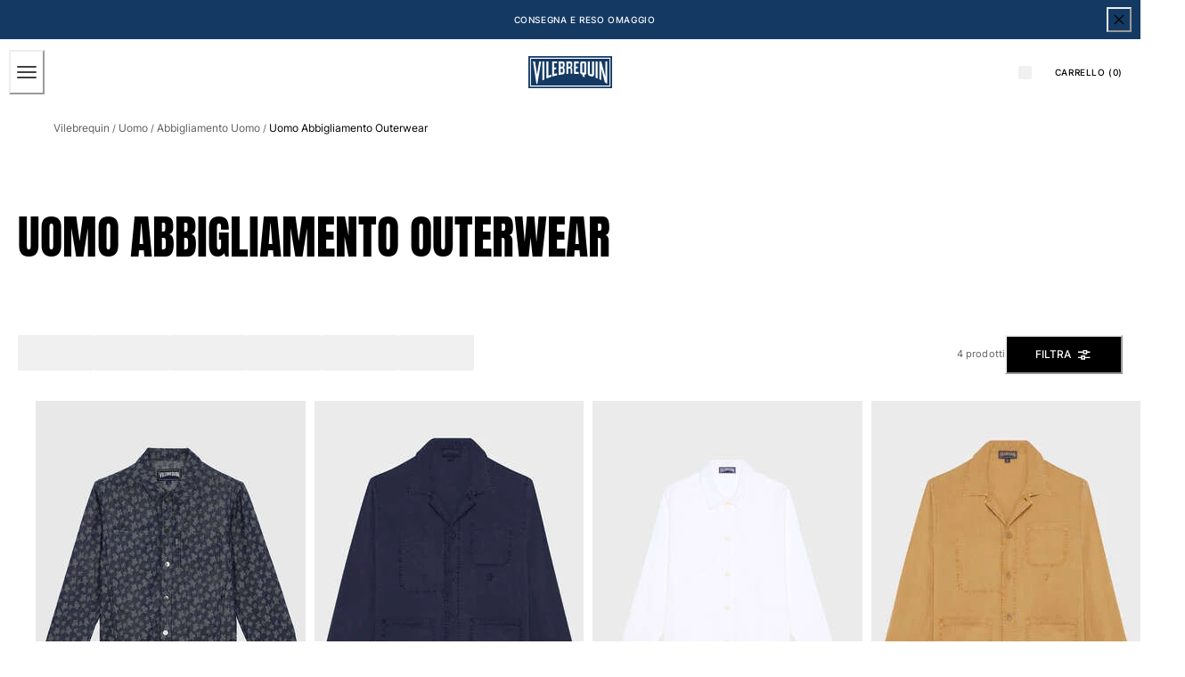

--- FILE ---
content_type: text/html; charset=utf-8
request_url: https://www.vilebrequin.com/eu/it/category/men-ready-to-wear-outerwear
body_size: 130504
content:
<!doctype html><html lang="it-IT"><head><meta name="charset" content="utf-8"/><meta name="viewport" content="width=device-width, initial-scale=1.0, minimum-scale=1.0, maximum-scale=5.0"/><meta name="format-detection" content="telephone=no"/><link data-react-helmet="true" rel="alternate" hrefLang="en" href="https://www.vilebrequin.com/eu/en/category/men-ready-to-wear-outerwear"/><link data-react-helmet="true" rel="alternate" hrefLang="fr" href="https://www.vilebrequin.com/eu/fr/category/men-ready-to-wear-outerwear"/><link data-react-helmet="true" rel="alternate" hrefLang="it" href="https://www.vilebrequin.com/eu/it/category/men-ready-to-wear-outerwear"/><link data-react-helmet="true" rel="alternate" hrefLang="de" href="https://www.vilebrequin.com/eu/de/category/men-ready-to-wear-outerwear"/><link data-react-helmet="true" rel="alternate" hrefLang="es" href="https://www.vilebrequin.com/eu/es/category/men-ready-to-wear-outerwear"/><link data-react-helmet="true" rel="alternate" hrefLang="en-us" href="https://www.vilebrequin.com/us/en/category/men-ready-to-wear-outerwear"/><link data-react-helmet="true" rel="alternate" hrefLang="es-us" href="https://www.vilebrequin.com/us/es/category/men-ready-to-wear-outerwear"/><link data-react-helmet="true" rel="alternate" hrefLang="x-default" href="https://www.vilebrequin.com/eu/en/category/men-ready-to-wear-outerwear"/><link data-react-helmet="true" rel="icon" type="image/png" href="/mobify/bundle/3475/static/img/favicon/favicon-16x16.png" sizes="16x16"/><link data-react-helmet="true" rel="icon" type="image/png" href="/mobify/bundle/3475/static/img/favicon/favicon-32x32.png" sizes="32x32"/><link data-react-helmet="true" rel="icon" type="image/png" href="/mobify/bundle/3475/static/img/favicon/favicon-96x96.png" sizes="96x96"/><link data-react-helmet="true" rel="apple-touch-icon" href="/mobify/bundle/3475/static/img/favicon/apple-touch-icon.png"/><link data-react-helmet="true" rel="apple-touch-icon" href="/mobify/bundle/3475/static/img/favicon/apple-touch-icon-180x180.png" sizes="180x180"/><link data-react-helmet="true" rel="apple-touch-icon" href="/mobify/bundle/3475/static/img/favicon/apple-touch-icon-152x152.png" sizes="152x152"/><link data-react-helmet="true" rel="apple-touch-icon" href="/mobify/bundle/3475/static/img/favicon/apple-touch-icon-167x167.png" sizes="167x167"/><link data-react-helmet="true" rel="manifest" href="/mobify/bundle/3475/static/manifest.json"/><link data-react-helmet="true" rel="stylesheet" type="text/css" href="/mobify/bundle/3475/static/global.css"/><link data-react-helmet="true" rel="stylesheet" type="text/css" href="/mobify/bundle/3475/static/third-party/slick-carousel/slick/slick.css"/><link data-react-helmet="true" rel="stylesheet" type="text/css" href="/mobify/bundle/3475/static/third-party/slick-carousel/slick/slick-theme.css"/><link data-react-helmet="true" rel="canonical" href="https://www.vilebrequin.com/eu/it/category/men-ready-to-wear-outerwear"/><meta data-react-helmet="true" name="theme-color" content="#0176D3"/><meta data-react-helmet="true" name="apple-mobile-web-app-title" content="Retail React App"/><meta data-react-helmet="true" name="keywords"/><meta data-react-helmet="true" name="description" content="Discover Vilebrequin men jackets, coats and downjackets made out of high quality fabrics that bring you comfort while ensuring an elegant and laid-back style."/><script data-react-helmet="true" src="/mobify/bundle/3475/static/head-active_data.js" id="headActiveData" type="text/javascript" defer=""></script><script data-react-helmet="true">
                    if (window.trustedTypes) {
                        window.trustedTypes.createPolicy('default', {
                            createHTML: (string) => string,
                            createScript: (string) => string,
                            createScriptURL: (string) => string
                        });
                    }
                    </script><script data-react-helmet="true" type="application/ld+json">{"@context":"https://schema.org","@type":"BreadcrumbList","itemListElement":[{"@type":"ListItem","position":1,"name":"Vilebrequin","item":"https://www.vilebrequin.com"},{"@type":"ListItem","position":2,"name":"Uomo","item":"https://www.vilebrequin.com/eu/it/category/men"},{"@type":"ListItem","position":3,"name":"Abbigliamento","item":"https://www.vilebrequin.com/eu/it/category/men-ready-to-wear"},{"@type":"ListItem","position":4,"name":"Capispalla"}]}</script><title data-react-helmet="true">Uomo Abbigliamento Outerwear - Vilebrequin</title></head><body><div><svg xmlns="http://www.w3.org/2000/svg" xmlns:xlink="http://www.w3.org/1999/xlink" style="position: absolute; width: 0; height: 0" aria-hidden="true" id="__SVG_SPRITE_NODE__"><symbol viewBox="0 0 24 24" fill="none" xmlns="http://www.w3.org/2000/svg" id="check">
<path d="M16.5417 6.01214L7.70841 14.8022C7.63018 14.8807 7.52368 14.9248 7.41258 14.9248C7.30148 14.9248 7.19498 14.8807 7.11675 14.8022L2.62508 10.3325C2.5462 10.2547 2.50183 10.1487 2.50183 10.0381C2.50183 9.92758 2.5462 9.82161 2.62508 9.74376L3.20841 9.16328C3.28665 9.08479 3.39315 9.04064 3.50425 9.04064C3.61535 9.04064 3.72184 9.08479 3.80008 9.16328L7.40841 12.7539L15.3667 4.83461C15.5316 4.67557 15.7936 4.67557 15.9584 4.83461L16.5417 5.42337C16.6206 5.50123 16.665 5.6072 16.665 5.71776C16.665 5.82831 16.6206 5.93429 16.5417 6.01214Z" fill="currentColor" />
</symbol><symbol viewBox="0 0 24 24" fill="none" xmlns="http://www.w3.org/2000/svg" id="chevron-up">
<path d="M11.2801 8.22C11.4206 8.07931 11.6113 8.00018 11.8101 8H12.1901C12.3885 8.0023 12.5784 8.08112 12.7201 8.22L17.8501 13.36C17.9448 13.4539 17.998 13.5817 17.998 13.715C17.998 13.8483 17.9448 13.9761 17.8501 14.07L17.1401 14.78C17.0479 14.8741 16.9218 14.9271 16.7901 14.9271C16.6584 14.9271 16.5323 14.8741 16.4401 14.78L12.0001 10.33L7.5601 14.78C7.46621 14.8747 7.33842 14.9279 7.2051 14.9279C7.07178 14.9279 6.94398 14.8747 6.8501 14.78L6.1501 14.07C6.05544 13.9761 6.0022 13.8483 6.0022 13.715C6.0022 13.5817 6.05544 13.4539 6.1501 13.36L11.2801 8.22Z" fill="currentColor" />
</symbol><symbol viewBox="0 0 24 24" fill="none" xmlns="http://www.w3.org/2000/svg" id="chevron-down">
<path d="M12.7201 15.7802C12.5796 15.9209 12.3889 16 12.1901 16.0002H11.8101C11.6117 15.9979 11.4218 15.919 11.2801 15.7802L6.1501 10.6402C6.05544 10.5463 6.0022 10.4185 6.0022 10.2852C6.0022 10.1518 6.05544 10.024 6.1501 9.93016L6.8601 9.22016C6.95226 9.1261 7.07841 9.07309 7.2101 9.07309C7.34179 9.07309 7.46793 9.1261 7.5601 9.22016L12.0001 13.6702L16.4401 9.22016C16.534 9.12551 16.6618 9.07227 16.7951 9.07227C16.9284 9.07227 17.0562 9.12551 17.1501 9.22016L17.8501 9.93016C17.9448 10.024 17.998 10.1518 17.998 10.2852C17.998 10.4185 17.9448 10.5463 17.8501 10.6402L12.7201 15.7802Z" fill="currentColor" />
</symbol><symbol viewBox="0 0 24 24" fill="none" xmlns="http://www.w3.org/2000/svg" id="chevron-right">
<path d="M15.7799 11.2799C15.9206 11.4204 15.9997 11.611 15.9999 11.8099V12.1899C15.9976 12.3883 15.9188 12.5781 15.7799 12.7199L10.6399 17.8499C10.546 17.9445 10.4182 17.9978 10.2849 17.9978C10.1516 17.9978 10.0238 17.9445 9.92992 17.8499L9.21992 17.1399C9.12586 17.0477 9.07285 16.9215 9.07285 16.7899C9.07285 16.6582 9.12586 16.532 9.21992 16.4399L13.6699 11.9999L9.21992 7.55985C9.12526 7.46597 9.07202 7.33817 9.07202 7.20485C9.07202 7.07153 9.12526 6.94374 9.21992 6.84985L9.92992 6.14985C10.0238 6.0552 10.1516 6.00195 10.2849 6.00195C10.4182 6.00195 10.546 6.0552 10.6399 6.14985L15.7799 11.2799Z" fill="currentColor" />
</symbol><symbol viewBox="0 0 24 24" fill="none" xmlns="http://www.w3.org/2000/svg" id="chevron-left">
<path d="M8.22 12.7199C8.07931 12.5793 8.00018 12.3887 8 12.1899V11.8099C8.0023 11.6114 8.08112 11.4216 8.22 11.2799L13.36 6.14985C13.4539 6.0552 13.5817 6.00195 13.715 6.00195C13.8483 6.00195 13.9761 6.0552 14.07 6.14985L14.78 6.85985C14.8741 6.95202 14.9271 7.07816 14.9271 7.20985C14.9271 7.34154 14.8741 7.46769 14.78 7.55985L10.33 11.9999L14.78 16.4399C14.8747 16.5337 14.9279 16.6615 14.9279 16.7949C14.9279 16.9282 14.8747 17.056 14.78 17.1499L14.07 17.8499C13.9761 17.9445 13.8483 17.9978 13.715 17.9978C13.5817 17.9978 13.4539 17.9445 13.36 17.8499L8.22 12.7199Z" fill="currentColor" />
</symbol><symbol viewBox="0 0 25 30" fill="none" xmlns="http://www.w3.org/2000/svg" id="file">
    <path fill-rule="evenodd" clip-rule="evenodd" d="M3.5 0L21.5 0C23.1569 0 24.5 1.34315 24.5 3L24.5 19.14C24.4989 20.3331 24.0242 21.4769 23.18 22.32L16.82 28.68C15.9769 29.5242 14.8331 29.9989 13.64 30H3.5C1.84315 30 0.5 28.6569 0.5 27L0.5 3C0.5 1.34315 1.84315 0 3.5 0ZM21.5 3L3.5 3L3.5 27H12.5L12.5 19.5C12.5 18.6716 13.1716 18 14 18L21.5 18L21.5 3Z" fill="#5C5C5C" />
</symbol><symbol viewBox="0 0 20 20" fill="none" xmlns="http://www.w3.org/2000/svg" id="flag-us">
<path fill-rule="evenodd" clip-rule="evenodd" d="M0.833313 3.3335H19.7222V4.42367H0.833313V3.3335ZM0.833313 5.51383H19.7222V6.604H0.833313V5.51383ZM0.833313 7.69141H19.7222V8.78434H0.833313V7.69141ZM0.833313 9.87174H19.7222V10.9619H0.833313V9.87174ZM0.833313 12.0521H19.7222V13.1423H0.833313V12.0521ZM0.833313 14.2297H19.7222V15.3198H0.833313V14.2297ZM0.833313 16.41H19.7222V17.5002H0.833313V16.41Z" fill="#BD3D44" />
<path fill-rule="evenodd" clip-rule="evenodd" d="M0.833313 4.42383H19.7222V5.514H0.833313V4.42383ZM0.833313 6.60417H19.7222V7.69157H0.833313V6.60417ZM0.833313 8.78174H19.7222V9.87191H0.833313V8.78174ZM0.833313 10.9621H19.7222V12.0522H0.833313V10.9621ZM0.833313 13.1424H19.7222V14.2326H0.833313V13.1424ZM0.833313 15.32H19.7222V16.4102H0.833313V15.32Z" fill="white" />
<path fill-rule="evenodd" clip-rule="evenodd" d="M0.833313 3.3335H11.5994V10.9619H0.833313V3.3335Z" fill="#192F5D" />
<path fill-rule="evenodd" clip-rule="evenodd" d="M1.72974 3.66016L1.82935 3.96175H2.14478L1.89022 4.14714L1.98706 4.4515L1.72974 4.26335L1.47518 4.44873L1.57202 4.14714L1.3147 3.96175H1.63566L1.72974 3.66016ZM3.52547 3.66016L3.62231 3.96175H3.94051L3.68319 4.14714L3.78003 4.4515L3.52547 4.26335L3.26815 4.44873L3.36499 4.14714L3.11043 3.96175H3.42586L3.52547 3.66016ZM5.31844 3.66016L5.41805 3.96175H5.73071L5.47616 4.14714L5.573 4.4515L5.31567 4.26335L5.06112 4.44873L5.15796 4.14714L4.90064 3.96175H5.21883L5.31844 3.66016ZM7.11418 3.66016L7.21102 3.96175H7.52922L7.27189 4.14714L7.3715 4.4515L7.11418 4.26335L6.85685 4.44873L6.95646 4.14714L6.69914 3.96175H7.01457L7.11418 3.66016ZM8.90715 3.66016L9.00675 3.96175H9.32218L9.06763 4.14714L9.16447 4.4515L8.90715 4.26335L8.65259 4.44873L8.74943 4.14714L8.49487 3.96175H8.8103L8.90715 3.66016ZM10.7029 3.66016L10.7997 3.96175H11.1179L10.8606 4.14714L10.9602 4.4515L10.7029 4.26335L10.4456 4.44873L10.5452 4.14714L10.2878 3.96175H10.606L10.7029 3.66016ZM2.62899 4.42383L2.72583 4.72542H3.04403L2.7867 4.91081L2.88078 5.2124L2.63175 5.02702L2.37443 5.2124L2.46574 4.91081L2.21672 4.72542H2.53215L2.62899 4.42383ZM4.42196 4.42383L4.52157 4.72542H4.837L4.57967 4.91081L4.67928 5.2124L4.42196 5.02702L4.16463 5.2124L4.26424 4.91081L4.00692 4.72542H4.32511L4.42196 4.42383ZM6.21769 4.42383L6.31454 4.72542H6.63273L6.37541 4.91081L6.47225 5.2124L6.21769 5.02702L5.96037 5.2124L6.05721 4.91081L5.80265 4.72542H6.11808L6.21769 4.42383ZM8.01066 4.42383L8.11027 4.72542H8.4257L8.16838 4.91081L8.26799 5.2124L8.01066 5.02702L7.7561 5.2124L7.85295 4.91081L7.59562 4.72542H7.91659L8.01066 4.42383ZM9.8064 4.42383L9.90324 4.72542H10.2214L9.96411 4.91081L10.061 5.2124L9.8064 5.02702L9.54907 5.2124L9.64592 4.91081L9.39136 4.72542H9.70679L9.8064 4.42383ZM1.72974 5.18473L1.82935 5.49186H2.14478L1.89022 5.67724L1.98706 5.97884L1.72974 5.79069L1.47518 5.97884L1.57202 5.67448L1.3147 5.48909H1.63566L1.72974 5.18473ZM3.52547 5.18473L3.62231 5.48909H3.94051L3.68319 5.67448L3.78003 5.97607L3.52547 5.78792L3.26815 5.97607L3.36499 5.67171L3.11043 5.48633H3.42586L3.52547 5.18473ZM5.31844 5.18473L5.41805 5.48909H5.73071L5.47616 5.67448L5.573 5.97607L5.31567 5.78792L5.06112 5.97607L5.15796 5.67171L4.90064 5.48633H5.21883L5.31844 5.18473ZM7.11418 5.18473L7.21102 5.48909H7.52922L7.27189 5.67448L7.3715 5.97607L7.11418 5.78792L6.85685 5.97607L6.95646 5.67171L6.69914 5.48633H7.01457L7.11418 5.18473ZM8.90715 5.18473L9.00675 5.48909H9.32218L9.06763 5.67448L9.16447 5.97607L8.90715 5.78792L8.65259 5.97607L8.74943 5.67171L8.49487 5.48633H8.8103L8.90715 5.18473ZM10.7029 5.18473L10.7997 5.48909H11.1179L10.8606 5.67448L10.9602 5.97607L10.7029 5.78792L10.4456 5.97607L10.5452 5.67171L10.2878 5.48633H10.606L10.7029 5.18473ZM2.62899 5.9484L2.72583 6.25H3.04403L2.7867 6.43538L2.88354 6.73974L2.62899 6.55159L2.37166 6.73698L2.46851 6.43538L2.21395 6.25H2.52938L2.62899 5.9484ZM4.42196 5.9484L4.52157 6.25H4.837L4.57967 6.43538L4.67928 6.73974L4.42196 6.55159L4.16463 6.73698L4.26424 6.43538L4.00692 6.25H4.32511L4.42196 5.9484ZM6.21769 5.9484L6.31454 6.25H6.63273L6.37541 6.43538L6.47225 6.73974L6.21769 6.55159L5.96037 6.73698L6.05721 6.43538L5.80265 6.25H6.11808L6.21769 5.9484ZM8.01066 5.9484L8.11027 6.25H8.4257L8.17114 6.43538L8.26799 6.73974L8.01066 6.55159L7.7561 6.73698L7.85295 6.43538L7.59562 6.25H7.91659L8.01066 5.9484ZM9.8064 5.9484L9.90324 6.25H10.2214L9.96411 6.43538L10.061 6.73974L9.8064 6.55159L9.54907 6.73698L9.64592 6.43538L9.39136 6.25H9.70679L9.8064 5.9484ZM1.72974 6.71207L1.82935 7.01367H2.14478L1.89022 7.19905L1.98706 7.50342L1.72974 7.31526L1.47518 7.50065L1.57202 7.19905L1.3147 7.01367H1.63566L1.72974 6.71207ZM3.52547 6.71207L3.62231 7.01367H3.94051L3.68319 7.19905L3.78003 7.50065L3.52547 7.31526L3.26815 7.50065L3.36499 7.19905L3.11043 7.01367H3.42586L3.52547 6.71207ZM5.31844 6.71207L5.41805 7.01367H5.73071L5.47616 7.19905L5.573 7.50342L5.31567 7.31526L5.06112 7.50065L5.15796 7.19905L4.90064 7.01367H5.21883L5.31844 6.71207ZM7.11418 6.71207L7.21102 7.01367H7.52922L7.27189 7.19905L7.3715 7.50342L7.11418 7.31526L6.85685 7.50065L6.95646 7.19905L6.69914 7.01367H7.01457L7.11418 6.71207ZM8.90715 6.71207L9.00675 7.01367H9.32218L9.06763 7.19905L9.16447 7.50342L8.90715 7.31526L8.65259 7.50065L8.74943 7.19905L8.49487 7.01367H8.8103L8.90715 6.71207ZM10.7029 6.71207L10.7997 7.01367H11.1179L10.8606 7.19905L10.9602 7.50342L10.7029 7.31526L10.4456 7.50065L10.5452 7.19905L10.2878 7.01367H10.606L10.7029 6.71207ZM2.62899 7.47575L2.72583 7.77734H3.04403L2.7867 7.96273L2.88354 8.26432L2.62899 8.07617L2.37166 8.26432L2.46851 7.95996L2.21395 7.77457H2.52938L2.62899 7.47575ZM4.42196 7.47575L4.52157 7.77734H4.837L4.57967 7.96273L4.67928 8.26432L4.42196 8.07617L4.16463 8.26432L4.26424 7.95996L4.00692 7.77457H4.32511L4.42196 7.47575ZM6.21769 7.47575L6.31454 7.77734H6.63273L6.37541 7.96273L6.47225 8.26432L6.21769 8.07617L5.96037 8.26432L6.05721 7.95996L5.80265 7.77457H6.11808L6.21769 7.47575ZM8.01066 7.47575L8.11027 7.77734H8.4257L8.17114 7.96273L8.26799 8.26432L8.01066 8.07617L7.7561 8.26432L7.85295 7.95996L7.59562 7.77457H7.91659L8.01066 7.47575ZM9.8064 7.47575L9.90324 7.77734H10.2214L9.96411 7.96273L10.061 8.26432L9.8064 8.07617L9.54907 8.26432L9.64592 7.95996L9.39136 7.77457H9.70679L9.8064 7.47575ZM1.72974 8.23665L1.82935 8.54101H2.14478L1.89022 8.7264L1.98706 9.02522L1.72974 8.83984L1.47518 9.02522L1.57202 8.72363L1.3147 8.53825H1.63566L1.72974 8.23665ZM3.52547 8.23665L3.62231 8.54101H3.94051L3.68319 8.7264L3.7828 9.02522L3.52547 8.83984L3.26815 9.02522L3.36776 8.72363L3.11043 8.53825H3.42586L3.52547 8.23665ZM5.31844 8.23665L5.41805 8.54101H5.73071L5.47616 8.7264L5.573 9.02522L5.31567 8.83984L5.06112 9.02522L5.15796 8.72363L4.90064 8.53825H5.21883L5.31844 8.23665ZM7.11418 8.23665L7.21102 8.54101H7.52922L7.27189 8.7264L7.3715 9.02522L7.11418 8.83984L6.85685 9.02522L6.95646 8.72363L6.69914 8.53825H7.01457L7.11418 8.23665ZM8.90715 8.23665L9.00675 8.54101H9.32218L9.06763 8.7264L9.16447 9.02522L8.90715 8.83984L8.65259 9.02522L8.74943 8.72363L8.49487 8.53825H8.8103L8.90715 8.23665ZM10.7029 8.23665L10.7997 8.54101H11.1179L10.8606 8.7264L10.9602 9.02522L10.7029 8.83984L10.4456 9.02522L10.5452 8.72363L10.2878 8.53825H10.606L10.7029 8.23665ZM2.62899 9.00032L2.72583 9.30192H3.04403L2.7867 9.4873L2.88354 9.79166L2.62899 9.60351L2.37166 9.7889L2.46851 9.4873L2.21395 9.30192H2.52938L2.62899 9.00032ZM4.42196 9.00032L4.52157 9.30192H4.837L4.57967 9.4873L4.67928 9.79166L4.42196 9.60351L4.16463 9.7889L4.26424 9.4873L4.00692 9.30192H4.32511L4.42196 9.00032ZM6.21769 9.00032L6.31454 9.30192H6.63273L6.37541 9.4873L6.47225 9.79166L6.21769 9.60351L5.96037 9.7889L6.05721 9.4873L5.80265 9.30192H6.11808L6.21769 9.00032ZM8.01066 9.00032L8.11027 9.30192H8.4257L8.17114 9.4873L8.26799 9.79166L8.01066 9.60351L7.7561 9.7889L7.85295 9.4873L7.59562 9.30192H7.91659L8.01066 9.00032ZM9.8064 9.00032L9.90324 9.30192H10.2214L9.96411 9.4873L10.061 9.79166L9.8064 9.60351L9.54907 9.7889L9.64592 9.4873L9.39136 9.30192H9.70679L9.8064 9.00032ZM1.72974 9.76399L1.82935 10.0656H2.14478L1.89022 10.251L1.98706 10.5526L1.72974 10.3672L1.47518 10.5526L1.57202 10.2482L1.3147 10.0628H1.63566L1.72974 9.76399ZM3.52547 9.76399L3.62231 10.0656H3.94051L3.68319 10.251L3.7828 10.5526L3.52547 10.3672L3.26815 10.5526L3.36776 10.2482L3.11043 10.0628H3.42586L3.52547 9.76399ZM5.31844 9.76399L5.41805 10.0656H5.73071L5.48169 10.251L5.57853 10.5526L5.32121 10.3672L5.06665 10.5526L5.16349 10.2482L4.90617 10.0628H5.22437L5.31844 9.76399ZM7.11418 9.76399L7.21102 10.0656H7.52922L7.27189 10.251L7.3715 10.5526L7.11418 10.3672L6.85685 10.5526L6.95646 10.2482L6.69914 10.0628H7.01457L7.11418 9.76399ZM8.90715 9.76399L9.00675 10.0656H9.32218L9.06763 10.251L9.16447 10.5526L8.90715 10.3672L8.65259 10.5526L8.74943 10.2482L8.49487 10.0628H8.8103L8.90715 9.76399ZM10.7029 9.76399L10.7997 10.0656H11.1179L10.8606 10.251L10.9602 10.5526L10.7029 10.3672L10.4456 10.5526L10.5452 10.2482L10.2878 10.0628H10.606L10.7029 9.76399Z" fill="white" />
<path fill-rule="evenodd" clip-rule="evenodd" d="M20 0H0V20H20V0ZM10.4167 17.5C14.3287 17.5 17.5 14.3287 17.5 10.4167C17.5 6.50465 14.3287 3.33333 10.4167 3.33333C6.50465 3.33333 3.33333 6.50465 3.33333 10.4167C3.33333 14.3287 6.50465 17.5 10.4167 17.5Z" fill="white" />
</symbol><symbol fill="none" xmlns="http://www.w3.org/2000/svg" viewBox="0 0 24 24" id="flag-fr">
    <g clip-path="url(#flag-fr_clip0)">
        <g clip-path="url(#flag-fr_clip1)">
            <path d="M25.25 4H-.25v17h25.5V4z" fill="#ED2939" />
            <path d="M16.75 4h-17v17h17V4z" fill="#fff" />
            <path d="M8.25 4h-8.5v17h8.5V4z" fill="#002395" />
        </g>
        <path fill-rule="evenodd" clip-rule="evenodd" d="M24 0H0v24h24V0zM12.5 21a8.5 8.5 0 100-17 8.5 8.5 0 000 17z" fill="#fff" />
    </g>
    <defs>
        <clipPath id="flag-fr_clip0">
            <path fill="#fff" d="M0 0h24v24H0z" />
        </clipPath>
        <clipPath id="flag-fr_clip1">
            <path fill="#fff" transform="translate(-.25 4)" d="M0 0h25.5v17H0z" />
        </clipPath>
    </defs>
</symbol><symbol viewBox="0 0 24 24" fill="none" xmlns="http://www.w3.org/2000/svg" id="plus">
<path d="M19 11.5V12.5C19 12.7761 18.7761 13 18.5 13H13V18.5C13 18.7761 12.7761 19 12.5 19H11.5C11.2239 19 11 18.7761 11 18.5V13H5.5C5.22386 13 5 12.7761 5 12.5V11.5C5 11.2239 5.22386 11 5.5 11H11V5.5C11 5.22386 11.2239 5 11.5 5H12.5C12.7761 5 13 5.22386 13 5.5V11H18.5C18.7761 11 19 11.2239 19 11.5Z" fill="currentColor" />
</symbol><symbol viewBox="0 0 46 32" fill="none" xmlns="http://www.w3.org/2000/svg" id="brand-logo">
    <path d="M19.0152 3.47716C20.4934 1.94856 22.5428 0.991075 24.8105 0.991075C27.8341 0.991075 30.4546 2.67087 31.8656 5.17375C33.0919 4.63622 34.4357 4.33386 35.8467 4.33386C41.2892 4.33386 45.7071 8.7853 45.7071 14.2782C45.7071 19.7711 41.2892 24.2226 35.8467 24.2226C35.1748 24.2226 34.5365 24.1554 33.8982 24.021C32.6719 26.2215 30.3034 27.7165 27.6157 27.7165C26.4903 27.7165 25.4152 27.4478 24.4577 26.9942C23.1979 29.9339 20.2919 32 16.8987 32C13.3543 32 10.3475 29.7659 9.18845 26.6247C8.68451 26.7255 8.16378 26.7927 7.62625 26.7927C3.40997 26.7927 0 23.3323 0 19.0824C0 16.2268 1.52861 13.7407 3.81312 12.3968C3.34278 11.3218 3.09081 10.1291 3.09081 8.86929C3.09081 3.9643 7.07191 0 11.9769 0C14.8325 0 17.3858 1.36063 19.0152 3.47716Z" fill="#0D9DDA" />
</symbol></svg></div><div class="react-target"><style data-emotion="css-global ocxh5h">:host,:root,[data-theme]{--chakra-ring-inset:var(--chakra-empty,/*!*/ /*!*/);--chakra-ring-offset-width:0px;--chakra-ring-offset-color:#fff;--chakra-ring-color:rgba(66, 153, 225, 0.6);--chakra-ring-offset-shadow:0 0 #0000;--chakra-ring-shadow:0 0 #0000;--chakra-space-x-reverse:0;--chakra-space-y-reverse:0;--chakra-colors-transparent:transparent;--chakra-colors-current:currentColor;--chakra-colors-black:#000000;--chakra-colors-white:#ffffff;--chakra-colors-whiteAlpha:rgba(255,255,255,0.5);--chakra-colors-blackAlpha-50:rgba(0, 0, 0, 0.04);--chakra-colors-blackAlpha-100:rgba(0, 0, 0, 0.06);--chakra-colors-blackAlpha-200:rgba(0, 0, 0, 0.08);--chakra-colors-blackAlpha-300:rgba(0, 0, 0, 0.16);--chakra-colors-blackAlpha-400:rgba(0, 0, 0, 0.24);--chakra-colors-blackAlpha-500:rgba(0, 0, 0, 0.36);--chakra-colors-blackAlpha-600:rgba(0, 0, 0, 0.48);--chakra-colors-blackAlpha-700:rgba(0, 0, 0, 0.64);--chakra-colors-blackAlpha-800:rgba(0, 0, 0, 0.80);--chakra-colors-blackAlpha-900:rgba(0, 0, 0, 0.92);--chakra-colors-gray:#A6A6A6;--chakra-colors-red:#D42121;--chakra-colors-orange:#FE7502;--chakra-colors-yellow:#FFD14E;--chakra-colors-green:#32592D;--chakra-colors-teal-50:#E6FFFA;--chakra-colors-teal-100:#B2F5EA;--chakra-colors-teal-200:#81E6D9;--chakra-colors-teal-300:#4FD1C5;--chakra-colors-teal-400:#38B2AC;--chakra-colors-teal-500:#319795;--chakra-colors-teal-600:#2C7A7B;--chakra-colors-teal-700:#285E61;--chakra-colors-teal-800:#234E52;--chakra-colors-teal-900:#1D4044;--chakra-colors-blue:#143A64;--chakra-colors-cyan-50:#EDFDFD;--chakra-colors-cyan-100:#C4F1F9;--chakra-colors-cyan-200:#9DECF9;--chakra-colors-cyan-300:#76E4F7;--chakra-colors-cyan-400:#0BC5EA;--chakra-colors-cyan-500:#00B5D8;--chakra-colors-cyan-600:#00A3C4;--chakra-colors-cyan-700:#0987A0;--chakra-colors-cyan-800:#086F83;--chakra-colors-cyan-900:#065666;--chakra-colors-purple-50:#FAF5FF;--chakra-colors-purple-100:#E9D8FD;--chakra-colors-purple-200:#D6BCFA;--chakra-colors-purple-300:#B794F4;--chakra-colors-purple-400:#9F7AEA;--chakra-colors-purple-500:#805AD5;--chakra-colors-purple-600:#6B46C1;--chakra-colors-purple-700:#553C9A;--chakra-colors-purple-800:#44337A;--chakra-colors-purple-900:#322659;--chakra-colors-pink:#E3C9CF;--chakra-colors-fullBlack:#000000;--chakra-colors-charcoalGray:#4F4F4F;--chakra-colors-darkGray:#5E5E5E;--chakra-colors-dimGray:#757575;--chakra-colors-shadyGray:#828282;--chakra-colors-borderGray:#D9D9D9;--chakra-colors-whiteSmoke:#F5F5F7;--chakra-colors-navyBlue:#112A46;--chakra-colors-lightBlue:#A7CAD9;--chakra-colors-ohra:#BE8E52;--chakra-colors-beige:#E3D3C1;--chakra-colors-lightBeige:#FFFAF6;--chakra-colors-burgundy:#81281C;--chakra-colors-lightPink:#FDDDDD;--chakra-colors-lightGreen:#D2DFC8;--chakra-colors-mediumGray:#808080;--chakra-borders-none:0;--chakra-borders-1px:1px solid;--chakra-borders-2px:2px solid;--chakra-borders-4px:4px solid;--chakra-borders-8px:8px solid;--chakra-fonts-heading:Anton,Anton-fallback,sans-serif;--chakra-fonts-body:Inter,Inter-fallback,sans-serif;--chakra-fonts-mono:SFMono-Regular,Menlo,Monaco,Consolas,"Liberation Mono","Courier New",monospace;--chakra-fontSizes-3xs:0.45rem;--chakra-fontSizes-2xs:0.625rem;--chakra-fontSizes-xs:0.625rem;--chakra-fontSizes-sm:0.688rem;--chakra-fontSizes-md:0.75rem;--chakra-fontSizes-lg:0.813rem;--chakra-fontSizes-xl:0.875rem;--chakra-fontSizes-2xl:1rem;--chakra-fontSizes-3xl:1.375rem;--chakra-fontSizes-4xl:2rem;--chakra-fontSizes-5xl:3.25rem;--chakra-fontSizes-6xl:6.625rem;--chakra-fontSizes-7xl:4.5rem;--chakra-fontSizes-8xl:6rem;--chakra-fontSizes-9xl:8rem;--chakra-fontSizes-xlplus:0.938rem;--chakra-fontSizes-mdrange:clamp(1rem, -1.5rem + 8vw, 3rem);--chakra-fontWeights-hairline:100;--chakra-fontWeights-thin:200;--chakra-fontWeights-light:300;--chakra-fontWeights-normal:400;--chakra-fontWeights-medium:500;--chakra-fontWeights-semibold:600;--chakra-fontWeights-bold:700;--chakra-fontWeights-extrabold:800;--chakra-fontWeights-black:900;--chakra-gradients-imageBackground:linear(270deg, #E6E5EA, #EEEEEE);--chakra-letterSpacings-tighter:-0.05em;--chakra-letterSpacings-tight:-0.025em;--chakra-letterSpacings-normal:0;--chakra-letterSpacings-wide:0.025em;--chakra-letterSpacings-wider:0.05em;--chakra-letterSpacings-widest:0.1em;--chakra-lineHeights-3:.75rem;--chakra-lineHeights-4:1rem;--chakra-lineHeights-5:1.25rem;--chakra-lineHeights-6:1.5rem;--chakra-lineHeights-7:1.75rem;--chakra-lineHeights-8:2rem;--chakra-lineHeights-9:2.25rem;--chakra-lineHeights-10:2.5rem;--chakra-lineHeights-normal:normal;--chakra-lineHeights-none:1;--chakra-lineHeights-shorter:1.2;--chakra-lineHeights-short:1.4;--chakra-lineHeights-base:1.5;--chakra-lineHeights-tall:1.625;--chakra-lineHeights-taller:2;--chakra-lineHeights-under:0.96;--chakra-lineHeights-shorten:1.1;--chakra-radii-none:0;--chakra-radii-sm:0.125rem;--chakra-radii-base:0.25rem;--chakra-radii-md:0.375rem;--chakra-radii-lg:0.5rem;--chakra-radii-xl:0.75rem;--chakra-radii-2xl:1rem;--chakra-radii-3xl:1.5rem;--chakra-radii-full:9999px;--chakra-space-0:0px;--chakra-space-1:1px;--chakra-space-2:2px;--chakra-space-3:3px;--chakra-space-4:4px;--chakra-space-5:5px;--chakra-space-6:6px;--chakra-space-7:7px;--chakra-space-8:8px;--chakra-space-9:9px;--chakra-space-10:10px;--chakra-space-12:12px;--chakra-space-14:14px;--chakra-space-15:15px;--chakra-space-16:16px;--chakra-space-20:20px;--chakra-space-24:24px;--chakra-space-25:25px;--chakra-space-28:7rem;--chakra-space-30:30px;--chakra-space-32:32px;--chakra-space-35:35px;--chakra-space-36:9rem;--chakra-space-40:40px;--chakra-space-44:11rem;--chakra-space-45:45px;--chakra-space-48:48px;--chakra-space-50:50px;--chakra-space-52:13rem;--chakra-space-56:56px;--chakra-space-60:60px;--chakra-space-64:16rem;--chakra-space-70:70px;--chakra-space-72:18rem;--chakra-space-80:80px;--chakra-space-90:90px;--chakra-space-96:24rem;--chakra-space-100:100px;--chakra-space-px:1px;--chakra-space-0-5:0.125rem;--chakra-space-1-5:0.375rem;--chakra-space-2-5:0.625rem;--chakra-space-3-5:0.875rem;--chakra-shadows-xs:0 0 0 1px rgba(0, 0, 0, 0.05);--chakra-shadows-sm:0 1px 2px 0 rgba(0, 0, 0, 0.05);--chakra-shadows-base:0 1px 3px 0 rgba(0, 0, 0, 0.1),0 1px 2px 0 rgba(0, 0, 0, 0.06);--chakra-shadows-md:0 4px 6px -1px rgba(0, 0, 0, 0.1),0 2px 4px -1px rgba(0, 0, 0, 0.06);--chakra-shadows-lg:0 10px 15px -3px rgba(0, 0, 0, 0.1),0 4px 6px -2px rgba(0, 0, 0, 0.05);--chakra-shadows-xl:0 20px 25px -5px rgba(0, 0, 0, 0.1),0 10px 10px -5px rgba(0, 0, 0, 0.04);--chakra-shadows-2xl:0 25px 50px -12px rgba(0, 0, 0, 0.25);--chakra-shadows-outline:0 0 0 3px rgba(66, 153, 225, 0.6);--chakra-shadows-inner:inset 0 2px 4px 0 rgba(0,0,0,0.06);--chakra-shadows-none:none;--chakra-shadows-dark-lg:rgba(0, 0, 0, 0.1) 0px 0px 0px 1px,rgba(0, 0, 0, 0.2) 0px 5px 10px,rgba(0, 0, 0, 0.4) 0px 15px 40px;--chakra-sizes-1:0.25rem;--chakra-sizes-2:0.5rem;--chakra-sizes-3:0.75rem;--chakra-sizes-4:1rem;--chakra-sizes-5:1.25rem;--chakra-sizes-6:1.5rem;--chakra-sizes-7:1.75rem;--chakra-sizes-8:2rem;--chakra-sizes-9:2.25rem;--chakra-sizes-10:2.5rem;--chakra-sizes-11:2.75rem;--chakra-sizes-12:3rem;--chakra-sizes-14:3.5rem;--chakra-sizes-16:4rem;--chakra-sizes-20:5rem;--chakra-sizes-24:6rem;--chakra-sizes-28:7rem;--chakra-sizes-32:8rem;--chakra-sizes-36:9rem;--chakra-sizes-40:10rem;--chakra-sizes-44:11rem;--chakra-sizes-48:12rem;--chakra-sizes-52:13rem;--chakra-sizes-56:14rem;--chakra-sizes-60:15rem;--chakra-sizes-64:16rem;--chakra-sizes-72:18rem;--chakra-sizes-80:20rem;--chakra-sizes-96:24rem;--chakra-sizes-px:1px;--chakra-sizes-0-5:0.125rem;--chakra-sizes-1-5:0.375rem;--chakra-sizes-2-5:0.625rem;--chakra-sizes-3-5:0.875rem;--chakra-sizes-max:max-content;--chakra-sizes-min:min-content;--chakra-sizes-full:100%;--chakra-sizes-3xs:14rem;--chakra-sizes-2xs:16rem;--chakra-sizes-xs:20rem;--chakra-sizes-sm:24rem;--chakra-sizes-md:28rem;--chakra-sizes-lg:32rem;--chakra-sizes-xl:36rem;--chakra-sizes-2xl:42rem;--chakra-sizes-3xl:48rem;--chakra-sizes-4xl:56rem;--chakra-sizes-5xl:64rem;--chakra-sizes-6xl:72rem;--chakra-sizes-7xl:80rem;--chakra-sizes-8xl:90rem;--chakra-sizes-prose:60ch;--chakra-sizes-container-sm:320px;--chakra-sizes-container-md:768px;--chakra-sizes-container-lg:1200px;--chakra-sizes-container-xl:1440px;--chakra-sizes-container-xxl:1920px;--chakra-sizes-container-xxxl:2520px;--chakra-zIndices-hide:-1;--chakra-zIndices-auto:auto;--chakra-zIndices-base:0;--chakra-zIndices-docked:10;--chakra-zIndices-dropdown:1000;--chakra-zIndices-sticky:1100;--chakra-zIndices-banner:1200;--chakra-zIndices-overlay:1300;--chakra-zIndices-modal:1400;--chakra-zIndices-popover:1500;--chakra-zIndices-skipLink:1600;--chakra-zIndices-toast:1700;--chakra-zIndices-tooltip:1800;--chakra-transition-property-common:background-color,border-color,color,fill,stroke,opacity,box-shadow,transform;--chakra-transition-property-colors:background-color,border-color,color,fill,stroke;--chakra-transition-property-dimensions:width,height;--chakra-transition-property-position:left,right,top,bottom;--chakra-transition-property-background:background-color,background-image,background-position;--chakra-transition-easing-ease-in:cubic-bezier(0.4, 0, 1, 1);--chakra-transition-easing-ease-out:cubic-bezier(0, 0, 0.2, 1);--chakra-transition-easing-ease-in-out:cubic-bezier(0.4, 0, 0.2, 1);--chakra-transition-duration-ultra-fast:50ms;--chakra-transition-duration-faster:100ms;--chakra-transition-duration-fast:150ms;--chakra-transition-duration-normal:200ms;--chakra-transition-duration-slow:300ms;--chakra-transition-duration-slower:400ms;--chakra-transition-duration-ultra-slow:500ms;--chakra-blur-none:0;--chakra-blur-sm:4px;--chakra-blur-base:8px;--chakra-blur-md:12px;--chakra-blur-lg:16px;--chakra-blur-xl:24px;--chakra-blur-2xl:40px;--chakra-blur-3xl:64px;--chakra-breakpoints-base:0em;--chakra-breakpoints-sm:320px;--chakra-breakpoints-md:768px;--chakra-breakpoints-lg:1200px;--chakra-breakpoints-xl:1440px;--chakra-breakpoints-2xl:1920px;}.chakra-ui-light :host:not([data-theme]),.chakra-ui-light :root:not([data-theme]),.chakra-ui-light [data-theme]:not([data-theme]),[data-theme=light] :host:not([data-theme]),[data-theme=light] :root:not([data-theme]),[data-theme=light] [data-theme]:not([data-theme]),:host[data-theme=light],:root[data-theme=light],[data-theme][data-theme=light]{--chakra-colors-chakra-body-text:gray.800;--chakra-colors-chakra-body-bg:var(--chakra-colors-white);--chakra-colors-chakra-border-color:gray.200;--chakra-colors-chakra-inverse-text:var(--chakra-colors-white);--chakra-colors-chakra-subtle-bg:gray.100;--chakra-colors-chakra-subtle-text:gray.600;--chakra-colors-chakra-placeholder-color:gray.500;}.chakra-ui-dark :host:not([data-theme]),.chakra-ui-dark :root:not([data-theme]),.chakra-ui-dark [data-theme]:not([data-theme]),[data-theme=dark] :host:not([data-theme]),[data-theme=dark] :root:not([data-theme]),[data-theme=dark] [data-theme]:not([data-theme]),:host[data-theme=dark],:root[data-theme=dark],[data-theme][data-theme=dark]{--chakra-colors-chakra-body-text:whiteAlpha.900;--chakra-colors-chakra-body-bg:gray.800;--chakra-colors-chakra-border-color:whiteAlpha.300;--chakra-colors-chakra-inverse-text:gray.800;--chakra-colors-chakra-subtle-bg:gray.700;--chakra-colors-chakra-subtle-text:gray.400;--chakra-colors-chakra-placeholder-color:whiteAlpha.400;}</style><style data-emotion="css-global fubdgu">html{line-height:1.5;-webkit-text-size-adjust:100%;font-family:system-ui,sans-serif;-webkit-font-smoothing:antialiased;text-rendering:optimizeLegibility;-moz-osx-font-smoothing:grayscale;touch-action:manipulation;}body{position:relative;min-height:100%;margin:0;font-feature-settings:"kern";}:where(*, *::before, *::after){border-width:0;border-style:solid;box-sizing:border-box;word-wrap:break-word;}main{display:block;}hr{border-top-width:1px;box-sizing:content-box;height:0;overflow:visible;}:where(pre, code, kbd,samp){font-family:SFMono-Regular,Menlo,Monaco,Consolas,monospace;font-size:1em;}a{background-color:transparent;color:inherit;-webkit-text-decoration:inherit;text-decoration:inherit;}abbr[title]{border-bottom:none;-webkit-text-decoration:underline;text-decoration:underline;-webkit-text-decoration:underline dotted;-webkit-text-decoration:underline dotted;text-decoration:underline dotted;}:where(b, strong){font-weight:bold;}small{font-size:80%;}:where(sub,sup){font-size:75%;line-height:0;position:relative;vertical-align:baseline;}sub{bottom:-0.25em;}sup{top:-0.5em;}img{border-style:none;}:where(button, input, optgroup, select, textarea){font-family:inherit;font-size:100%;line-height:1.15;margin:0;}:where(button, input){overflow:visible;}:where(button, select){text-transform:none;}:where(
          button::-moz-focus-inner,
          [type="button"]::-moz-focus-inner,
          [type="reset"]::-moz-focus-inner,
          [type="submit"]::-moz-focus-inner
        ){border-style:none;padding:0;}fieldset{padding:0.35em 0.75em 0.625em;}legend{box-sizing:border-box;color:inherit;display:table;max-width:100%;padding:0;white-space:normal;}progress{vertical-align:baseline;}textarea{overflow:auto;}:where([type="checkbox"], [type="radio"]){box-sizing:border-box;padding:0;}input[type="number"]::-webkit-inner-spin-button,input[type="number"]::-webkit-outer-spin-button{-webkit-appearance:none!important;}input[type="number"]{-moz-appearance:textfield;}input[type="search"]{-webkit-appearance:textfield;outline-offset:-2px;}input[type="search"]::-webkit-search-decoration{-webkit-appearance:none!important;}::-webkit-file-upload-button{-webkit-appearance:button;font:inherit;}details{display:block;}summary{display:-webkit-box;display:-webkit-list-item;display:-ms-list-itembox;display:list-item;}template{display:none;}[hidden]{display:none!important;}:where(
          blockquote,
          dl,
          dd,
          h1,
          h2,
          h3,
          h4,
          h5,
          h6,
          hr,
          figure,
          p,
          pre
        ){margin:0;}button{background:transparent;padding:0;}fieldset{margin:0;padding:0;}:where(ol, ul){margin:0;padding:0;}textarea{resize:vertical;}:where(button, [role="button"]){cursor:pointer;}button::-moz-focus-inner{border:0!important;}table{border-collapse:collapse;}:where(h1, h2, h3, h4, h5, h6){font-size:inherit;font-weight:inherit;}:where(button, input, optgroup, select, textarea){padding:0;line-height:inherit;color:inherit;}:where(img, svg, video, canvas, audio, iframe, embed, object){display:block;}:where(img, video){max-width:100%;height:auto;}[data-js-focus-visible] :focus:not([data-focus-visible-added]):not(
          [data-focus-visible-disabled]
        ){outline:none;box-shadow:none;}select::-ms-expand{display:none;}:root,:host{--chakra-vh:100vh;}@supports (height: -webkit-fill-available){:root,:host{--chakra-vh:-webkit-fill-available;}}@supports (height: -moz-fill-available){:root,:host{--chakra-vh:-moz-fill-available;}}@supports (height: 100dvh){:root,:host{--chakra-vh:100dvh;}}</style><style data-emotion="css-global rwl14m">body{font-family:var(--chakra-fonts-body);color:var(--chakra-colors-fullBlack);background:var(--chakra-colors-chakra-body-bg);transition-property:background-color;transition-duration:var(--chakra-transition-duration-normal);line-height:var(--chakra-lineHeights-base);min-height:100vh;}*::-webkit-input-placeholder{color:var(--chakra-colors-chakra-placeholder-color);}*::-moz-placeholder{color:var(--chakra-colors-chakra-placeholder-color);}*:-ms-input-placeholder{color:var(--chakra-colors-chakra-placeholder-color);}*::placeholder{color:var(--chakra-colors-chakra-placeholder-color);}*,*::before,::after{border-color:var(--chakra-colors-chakra-border-color);}html,body{background-color:var(--chakra-colors-white);color:var(--chakra-colors-fullBlack);font-family:var(--chakra-fonts-body);}.react-target{display:-webkit-box;display:-webkit-flex;display:-ms-flexbox;display:flex;min-height:100vh;max-width:2520px;-webkit-margin-start:auto;margin-inline-start:auto;-webkit-margin-end:auto;margin-inline-end:auto;}.sr-only{position:absolute;left:-10000px;top:auto;width:1px;height:1px;overflow:hidden;}.chakra-toast:first-child>.chakra-toast__inner{margin-top:72px;}@media screen and (min-width: 768px){.chakra-toast:first-child>.chakra-toast__inner{margin-top:60px;}}a{-webkit-text-decoration:underline;text-decoration:underline;}.googleplaces-list{list-style-type:none;}.googleplaces-option{display:inline-block;color:var(--chakra-colors-darkGray);font-size:var(--chakra-fontSizes-xlplus);font-weight:500;line-height:var(--chakra-lineHeights-short);letter-spacing:0.01em;text-align:left;}@media screen and (min-width: 320px){.googleplaces-option{font-size:var(--chakra-fontSizes-xlplus);font-weight:500;}}@media screen and (min-width: 768px){.googleplaces-option{font-size:var(--chakra-fontSizes-md);font-weight:400;}}</style><style data-emotion="css-global cqk8og">.text-fullBlack{color:#000000;}.text-charcoalGray{color:#4F4F4F;}.text-darkGray{color:#5E5E5E;}.text-dimGray{color:#757575;}.text-shadyGray{color:#828282;}.text-gray{color:#A6A6A6;}.text-borderGray{color:#D9D9D9;}.text-whiteSmoke{color:#F5F5F7;}.text-white{color:#ffffff;}.text-blue{color:#143A64;}.text-navyBlue{color:#112A46;}.text-lightBlue{color:#A7CAD9;}.text-ohra{color:#BE8E52;}.text-beige{color:#E3D3C1;}.text-lightBeige{color:#FFFAF6;}.text-burgundy{color:#81281C;}.text-yellow{color:#FFD14E;}.text-pink{color:#E3C9CF;}.text-lightPink{color:#FDDDDD;}.text-orange{color:#FE7502;}.text-red{color:#D42121;}.text-green{color:#32592D;}.text-lightGreen{color:#D2DFC8;}.text-whiteAlpha{color:rgba(255,255,255,0.5);}.text-mediumGray{color:#808080;}</style><style data-emotion="css-global bt3c8j">@font-face{font-family:'Anton';font-style:normal;font-weight:400;font-display:swap;src:url(/mobify/bundle/3475/static/fonts/anton-v25-latin_latin-ext-regular.woff2) format('woff2');}@font-face{font-family:'Anton-fallback';src:local(Impact);size-adjust:93%;ascent-override:117%;descent-override:41%;line-gap-override:normal;}@font-face{font-family:'Inter';font-style:normal;font-weight:400;font-display:swap;src:url(/mobify/bundle/3475/static/fonts/inter-v13-latin_latin-ext-regular.woff2) format('woff2');}@font-face{font-family:'Inter';font-style:normal;font-weight:500;font-display:swap;src:url(/mobify/bundle/3475/static/fonts/inter-v13-latin_latin-ext-500.woff2) format('woff2');}@font-face{font-family:'Inter';font-style:normal;font-weight:600;font-display:swap;src:url(/mobify/bundle/3475/static/fonts/inter-v13-latin_latin-ext-600.woff2) format('woff2');}@font-face{font-family:'Inter-fallback';src:local(Arial);size-adjust:105%;ascent-override:normal;descent-override:normal;line-gap-override:normal;}</style><style data-emotion="css jeocxo">.css-jeocxo{-webkit-flex:1;-ms-flex:1;flex:1;display:-webkit-box;display:-webkit-flex;display:-ms-flexbox;display:flex;-webkit-flex-direction:column;-ms-flex-direction:column;flex-direction:column;background-color:var(--chakra-colors-white);min-width:320px;}</style><div class="sf-app css-jeocxo"><style data-emotion="css b95f0i">.css-b95f0i{display:-webkit-box;display:-webkit-flex;display:-ms-flexbox;display:flex;-webkit-flex-direction:column;-ms-flex-direction:column;flex-direction:column;-webkit-flex:1;-ms-flex:1;flex:1;}</style><div id="app" class="css-b95f0i"><style data-emotion="css wgvpx3">.css-wgvpx3{transition-property:var(--chakra-transition-property-common);transition-duration:var(--chakra-transition-duration-fast);transition-timing-function:var(--chakra-transition-easing-ease-out);cursor:pointer;color:var(--chakra-colors-fullBlack);font-family:var(--chakra-fonts-body);letter-spacing:0.01em;z-index:var(--chakra-zIndices-skipLink);font-size:var(--chakra-fontSizes-md);font-weight:400;line-height:1.5;-webkit-text-decoration:underline;text-decoration:underline;border-radius:0px;-webkit-user-select:none;-moz-user-select:none;-ms-user-select:none;user-select:none;border:0;height:1px;width:1px;margin:-1px;padding:var(--chakra-space-0);outline:2px solid transparent;outline-offset:2px;overflow:hidden;position:absolute;}.css-wgvpx3:hover,.css-wgvpx3[data-hover]{-webkit-text-decoration:underline;text-decoration:underline;}.css-wgvpx3:focus-visible,.css-wgvpx3[data-focus-visible]{box-shadow:var(--chakra-shadows-none);outline:3px solid rgba(66, 153, 225, 0.6);outline-offset:2px;z-index:2;}.css-wgvpx3:focus,.css-wgvpx3[data-focus]{clip:auto;width:auto;height:auto;top:var(--chakra-space-4);left:var(--chakra-space-4);padding:var(--chakra-space-4);background:var(--chakra-colors-white);position:fixed;}</style><a class="chakra-link css-wgvpx3" href="#" clip="rect(0 0 0 0)">ACCESSIBILITÀ</a><style data-emotion="css 1vgq81v">.css-1vgq81v{clip:rect(0 0 0 0);z-index:var(--chakra-zIndices-skipLink);font-size:var(--chakra-fontSizes-md);font-weight:400;line-height:1.5;-webkit-text-decoration:underline;text-decoration:underline;border-radius:0px;-webkit-user-select:none;-moz-user-select:none;-ms-user-select:none;user-select:none;border:0;height:1px;width:1px;margin:-1px;padding:var(--chakra-space-0);outline:2px solid transparent;outline-offset:2px;overflow:hidden;position:absolute;}.css-1vgq81v:focus-visible,.css-1vgq81v[data-focus-visible]{box-shadow:var(--chakra-shadows-outline);padding:var(--chakra-space-4);position:fixed;top:var(--chakra-space-6);left:var(--chakra-space-6);--skip-link-bg:var(--chakra-colors-white);background:var(--skip-link-bg);}.chakra-ui-dark .css-1vgq81v:focus-visible:not([data-theme]),.chakra-ui-dark .css-1vgq81v[data-focus-visible]:not([data-theme]),[data-theme=dark] .css-1vgq81v:focus-visible:not([data-theme]),[data-theme=dark] .css-1vgq81v[data-focus-visible]:not([data-theme]),.css-1vgq81v:focus-visible[data-theme=dark],.css-1vgq81v[data-focus-visible][data-theme=dark]{--skip-link-bg:colors.gray.700;}.css-1vgq81v:focus,.css-1vgq81v[data-focus]{clip:auto;width:auto;height:auto;top:var(--chakra-space-4);left:var(--chakra-space-4);padding:var(--chakra-space-4);background:var(--chakra-colors-white);position:fixed;}</style><a clip="rect(0 0 0 0)" href="#chakra-skip-nav" class="css-1vgq81v">SALTA AL CONTENUTO PRINCIPALE</a><style data-emotion="css 1syqev4">.css-1syqev4{position:-webkit-sticky;position:sticky;top:var(--chakra-space-0);z-index:1100;}</style><div class="css-1syqev4"><div id="7854cd3639570cf6a3d9a43e9b" class="component"><div class="container"><style data-emotion="css l83ob0">.css-l83ob0{max-width:var(--chakra-sizes-container-xxxl);-webkit-margin-start:auto;margin-inline-start:auto;-webkit-margin-end:auto;margin-inline-end:auto;}</style><section id="headerBanner" class="css-l83ob0"><style data-emotion="css ndidxu">.css-ndidxu{color:var(--chakra-colors-white);background:var(--chakra-colors-blue);position:relative;}</style><div class="css-ndidxu"><style data-emotion="css 1udhzin">.css-1udhzin{width:100%;-webkit-margin-start:auto;margin-inline-start:auto;-webkit-margin-end:auto;margin-inline-end:auto;max-width:var(--chakra-sizes-container-xxl);-webkit-padding-start:var(--chakra-space-4);padding-inline-start:var(--chakra-space-4);-webkit-padding-end:var(--chakra-space-4);padding-inline-end:var(--chakra-space-4);padding-top:10px;padding-bottom:10px;padding-left:10px;padding-right:32px;}@media screen and (min-width: 768px){.css-1udhzin{padding-top:6px;padding-bottom:6px;padding-left:16px;padding-right:34px;}}@media screen and (min-width: 1440px){.css-1udhzin{padding-left:40px;padding-right:58px;}}</style><div class="chakra-container css-1udhzin"><style data-emotion="css 1q7jsje">.css-1q7jsje{display:-webkit-box;display:-webkit-flex;display:-ms-flexbox;display:flex;-webkit-align-items:center;-webkit-box-align:center;-ms-flex-align:center;align-items:center;-webkit-box-pack:center;-ms-flex-pack:center;-webkit-justify-content:center;justify-content:center;-webkit-flex-direction:row;-ms-flex-direction:row;flex-direction:row;gap:0.5rem;}</style><div class="chakra-stack css-1q7jsje"><style data-emotion="css 1y79llx">.css-1y79llx{font-size:var(--chakra-fontSizes-xs);font-family:var(--chakra-fonts-body);font-weight:500;line-height:var(--chakra-lineHeights-shorter);letter-spacing:0.06em;display:block;}@media screen and (min-width: 768px){.css-1y79llx{display:none;}}@media screen and (min-width: 1200px){.css-1y79llx{display:none;}}</style><p class="chakra-text css-1y79llx"><span><span>CONSEGNA E RESO OMAGGIO</span></span></p><style data-emotion="css 1vz4jg1">.css-1vz4jg1{font-size:var(--chakra-fontSizes-xs);font-family:var(--chakra-fonts-body);font-weight:500;line-height:var(--chakra-lineHeights-shorter);letter-spacing:0.06em;display:none;}@media screen and (min-width: 768px){.css-1vz4jg1{display:block;}}@media screen and (min-width: 1200px){.css-1vz4jg1{display:none;}}</style><p class="chakra-text css-1vz4jg1"><span><span>CONSEGNA E RESO OMAGGIO</span></span></p><style data-emotion="css 72wazr">.css-72wazr{font-size:var(--chakra-fontSizes-xs);font-family:var(--chakra-fonts-body);font-weight:500;line-height:var(--chakra-lineHeights-shorter);letter-spacing:0.06em;display:none;}@media screen and (min-width: 768px){.css-72wazr{display:none;}}@media screen and (min-width: 1200px){.css-72wazr{display:block;}}</style><p class="chakra-text css-72wazr"><span><span>CONSEGNA E RESO OMAGGIO</span></span></p><style data-emotion="css hcp7nm">.css-hcp7nm{display:-webkit-inline-box;display:-webkit-inline-flex;display:-ms-inline-flexbox;display:inline-flex;-webkit-appearance:none;-moz-appearance:none;-ms-appearance:none;appearance:none;-webkit-align-items:center;-webkit-box-align:center;-ms-flex-align:center;align-items:center;-webkit-box-pack:center;-ms-flex-pack:center;-webkit-justify-content:center;justify-content:center;-webkit-user-select:none;-moz-user-select:none;-ms-user-select:none;user-select:none;white-space:nowrap;vertical-align:middle;outline:2px solid transparent;outline-offset:2px;line-height:1.2;border-radius:var(--chakra-radii-none);font-weight:500;transition-property:var(--chakra-transition-property-common);transition-duration:var(--chakra-transition-duration-normal);background:gray.100;color:gray.800;font-size:var(--chakra-fontSizes-md);font-family:var(--chakra-fonts-body);height:auto;-webkit-padding-start:var(--chakra-space-0);padding-inline-start:var(--chakra-space-0);-webkit-padding-end:var(--chakra-space-0);padding-inline-end:var(--chakra-space-0);padding-top:var(--chakra-space-0);padding-bottom:var(--chakra-space-0);position:absolute;right:var(--chakra-space-0);padding:10px;}.css-hcp7nm:focus-visible,.css-hcp7nm[data-focus-visible]{box-shadow:var(--chakra-shadows-outline);}.css-hcp7nm:disabled,.css-hcp7nm[disabled],.css-hcp7nm[aria-disabled=true],.css-hcp7nm[data-disabled]{opacity:0.4;cursor:not-allowed;box-shadow:var(--chakra-shadows-none);}.css-hcp7nm:hover,.css-hcp7nm[data-hover]{background:gray.200;}.css-hcp7nm:hover:disabled,.css-hcp7nm[data-hover]:disabled,.css-hcp7nm:hover[disabled],.css-hcp7nm[data-hover][disabled],.css-hcp7nm:hover[aria-disabled=true],.css-hcp7nm[data-hover][aria-disabled=true],.css-hcp7nm:hover[data-disabled],.css-hcp7nm[data-hover][data-disabled]{background:gray.100;}.css-hcp7nm[data-loading],.css-hcp7nm[aria-busy=true]{opacity:1;}.css-hcp7nm:active,.css-hcp7nm[data-active]{background:gray.300;}@media screen and (min-width: 768px){.css-hcp7nm{right:10px;padding:6px;}}@media screen and (min-width: 1440px){.css-hcp7nm{right:34px;}}</style><button type="button" class="chakra-button css-hcp7nm" aria-label="Chiudi banner"><style data-emotion="css 1j51yz8">.css-1j51yz8{width:var(--chakra-sizes-3);height:var(--chakra-sizes-3);display:inline-block;line-height:1em;-webkit-flex-shrink:0;-ms-flex-negative:0;flex-shrink:0;color:currentColor;vertical-align:middle;fill:none;}</style><svg viewBox="0 0 14 14" focusable="false" class="chakra-icon css-1j51yz8" aria-hidden="true"><title>Icona di chiusura</title><desc>Icona di chiusura</desc><path stroke="currentColor" stroke-width="1.3" d="M12.998 1 1 13M1.001 1 13 13"></path></svg></button></div></div></div></section></div></div><style data-emotion="css 14t7x0w">.css-14t7x0w{min-width:var(--chakra-sizes-xs);width:var(--chakra-sizes-full);background-color:var(--chakra-colors-white);-webkit-transition:all 0.2s ease-in-out;transition:all 0.2s ease-in-out;}</style><header id="header" class="css-14t7x0w"><style data-emotion="css 1eb4126">.css-1eb4126{margin-left:auto;margin-right:auto;padding-left:var(--chakra-space-1);padding-right:var(--chakra-space-4);padding-top:var(--chakra-space-7);padding-bottom:var(--chakra-space-7);}@media screen and (min-width: 320px){.css-1eb4126{padding-left:var(--chakra-space-1);padding-right:var(--chakra-space-4);padding-top:var(--chakra-space-7);padding-bottom:var(--chakra-space-7);}}@media screen and (min-width: 768px){.css-1eb4126{padding-left:var(--chakra-space-10);padding-right:var(--chakra-space-6);padding-top:var(--chakra-space-1);padding-bottom:var(--chakra-space-1);}}</style><div class="css-1eb4126"><style data-emotion="css l60g2y">.css-l60g2y{display:-webkit-box;display:-webkit-flex;display:-ms-flexbox;display:flex;-webkit-box-flex-wrap:wrap;-webkit-flex-wrap:wrap;-ms-flex-wrap:wrap;flex-wrap:wrap;-webkit-align-items:center;-webkit-box-align:center;-ms-flex-align:center;align-items:center;-webkit-box-pack:justify;-webkit-justify-content:space-between;justify-content:space-between;height:px;}</style><div class="css-l60g2y"><style data-emotion="css zg985e">.css-zg985e{display:-webkit-box;display:-webkit-flex;display:-ms-flexbox;display:flex;-webkit-align-items:center;-webkit-box-align:center;-ms-flex-align:center;align-items:center;-webkit-flex-direction:row;-ms-flex-direction:row;flex-direction:row;gap:var(--chakra-space-6);}</style><div class="chakra-stack css-zg985e"><style data-emotion="css wpzkkp">.css-wpzkkp{display:inline;-webkit-appearance:none;-moz-appearance:none;-ms-appearance:none;appearance:none;-webkit-align-items:center;-webkit-box-align:center;-ms-flex-align:center;align-items:center;-webkit-box-pack:center;-ms-flex-pack:center;-webkit-justify-content:center;justify-content:center;-webkit-user-select:none;-moz-user-select:none;-ms-user-select:none;user-select:none;position:relative;white-space:nowrap;vertical-align:middle;outline:2px solid transparent;outline-offset:2px;line-height:inherit;border-radius:var(--chakra-radii-none);font-weight:500;transition-property:var(--chakra-transition-property-common);transition-duration:var(--chakra-transition-duration-normal);background:none;color:inherit;font-size:var(--chakra-fontSizes-md);font-family:var(--chakra-fonts-body);height:50px;min-width:var(--chakra-sizes-10);margin:var(--chakra-space-0);padding:var(--chakra-space-0);-webkit-padding-start:var(--chakra-space-0);padding-inline-start:var(--chakra-space-0);-webkit-padding-end:var(--chakra-space-0);padding-inline-end:var(--chakra-space-0);padding-top:var(--chakra-space-0);padding-bottom:var(--chakra-space-0);}.css-wpzkkp:focus-visible,.css-wpzkkp[data-focus-visible]{box-shadow:var(--chakra-shadows-outline);}.css-wpzkkp:disabled,.css-wpzkkp[disabled],.css-wpzkkp[aria-disabled=true],.css-wpzkkp[data-disabled]{opacity:0.4;cursor:not-allowed;box-shadow:var(--chakra-shadows-none);}.css-wpzkkp:hover:disabled,.css-wpzkkp[data-hover]:disabled,.css-wpzkkp:hover[disabled],.css-wpzkkp[data-hover][disabled],.css-wpzkkp:hover[aria-disabled=true],.css-wpzkkp[data-hover][aria-disabled=true],.css-wpzkkp:hover[data-disabled],.css-wpzkkp[data-hover][data-disabled]{background:initial;}.css-wpzkkp[data-loading],.css-wpzkkp[aria-busy=true]{opacity:1;}</style><button type="button" class="chakra-button css-wpzkkp" aria-label="Menu"><style data-emotion="css dqlxc4">.css-dqlxc4{width:22px;height:22px;display:inline-block;line-height:1em;-webkit-flex-shrink:0;-ms-flex-negative:0;flex-shrink:0;color:currentColor;vertical-align:middle;fill:none;}</style><svg viewBox="0 0 22 14" focusable="false" class="chakra-icon css-dqlxc4" aria-hidden="true"><title>Titolo icona</title><desc>Descrizione icona</desc><path stroke="currentColor" stroke-linecap="square" stroke-width="1.3" d="M.999 1h20M.999 7h20M.999 13h20"></path></svg></button><style data-emotion="css 1pola8s">.css-1pola8s{display:none;}@media screen and (min-width: 1200px){.css-1pola8s{display:block;}}</style><div class="css-1pola8s"><div id="9e56d772c4dc9cb03e638d9ca9" class="component"><div class="container"><style data-emotion="css epp1gs">.css-epp1gs{display:-webkit-box;display:-webkit-flex;display:-ms-flexbox;display:flex;-webkit-align-items:center;-webkit-box-align:center;-ms-flex-align:center;align-items:center;-webkit-flex-direction:row;-ms-flex-direction:row;flex-direction:row;gap:var(--chakra-space-6);list-style-type:none;}</style><ul class="chakra-stack css-epp1gs"></ul></div></div></div><style data-emotion="css 1rr4qq7">.css-1rr4qq7{-webkit-flex:1;-ms-flex:1;flex:1;}</style><div class="css-1rr4qq7"><style data-emotion="css rysnhr">.css-rysnhr{border:0;clip:rect(0, 0, 0, 0);height:1px;width:1px;margin:-1px;padding:var(--chakra-space-0);overflow:hidden;white-space:nowrap;position:absolute;}</style><span class="css-rysnhr"><div class="seo-menu-block css-0"><style data-emotion="css clmjzp">.css-clmjzp{padding-left:15px;}</style><div role="menu" class="seo-menu css-clmjzp"><div class="seo-menu-category-level-1-block css-0"><p class="chakra-text seo-menu-category-level-1-title css-0" role="heading" aria-level="2">Uomo</p><style data-emotion="css 1pklqdw">.css-1pklqdw{transition-property:var(--chakra-transition-property-common);transition-duration:var(--chakra-transition-duration-fast);transition-timing-function:var(--chakra-transition-easing-ease-out);cursor:pointer;-webkit-text-decoration:underline;text-decoration:underline;outline:2px solid transparent;outline-offset:2px;color:var(--chakra-colors-fullBlack);font-size:var(--chakra-fontSizes-md);font-family:var(--chakra-fonts-body);font-weight:500;line-height:110%;letter-spacing:0.01em;}.css-1pklqdw:hover,.css-1pklqdw[data-hover]{-webkit-text-decoration:underline;text-decoration:underline;}.css-1pklqdw:focus-visible,.css-1pklqdw[data-focus-visible]{box-shadow:var(--chakra-shadows-none);outline:3px solid rgba(66, 153, 225, 0.6);outline-offset:2px;z-index:2;}</style><a class="chakra-link seo-menu-link-level-1-all css-1pklqdw" tabindex="-1" href="/eu/it/mosaic/men">Vedi tutti i Uomo</a><style data-emotion="css e10nxu">.css-e10nxu{list-style-type:none;padding-left:15px;}</style><ul role="list" class="seo-menu-category-level-2 css-e10nxu"><li class="seo-menu-category-level-2-item css-0"><p class="chakra-text seo-menu-category-level-2-title css-0" role="heading" aria-level="3">Costumi da bagno</p><ul role="list" class="seo-menu-category-level-3 css-e10nxu"><li class="seo-menu-category-level-3-item css-0"><a class="chakra-link seo-menu-link-level-2 css-1pklqdw" tabindex="-1" href="/eu/it/category/men-swimwear-classic-cut">Classico</a></li><li class="seo-menu-category-level-3-item css-0"><a class="chakra-link seo-menu-link-level-2 css-1pklqdw" tabindex="-1" href="/eu/it/category/men-swimwear-classic-stretch">Classico stretch</a></li><li class="seo-menu-category-level-3-item css-0"><a class="chakra-link seo-menu-link-level-2 css-1pklqdw" tabindex="-1" href="/eu/it/category/men-swimwear-classic-ultra-light">Classico ultraleggero</a></li><li class="seo-menu-category-level-3-item css-0"><a class="chakra-link seo-menu-link-level-2 css-1pklqdw" tabindex="-1" href="/eu/it/category/men-swimwear-embroidered">Ricamati Edizione Numerata</a></li><li class="seo-menu-category-level-3-item css-0"><a class="chakra-link seo-menu-link-level-2 css-1pklqdw" tabindex="-1" href="/eu/it/category/men-swimwear-fitted-cut">Cintura piatta</a></li><li class="seo-menu-category-level-3-item css-0"><a class="chakra-link seo-menu-link-level-2 css-1pklqdw" tabindex="-1" href="/eu/it/category/men-swimwear-short-cut">Classico corto</a></li><li class="seo-menu-category-level-3-item css-0"><a class="chakra-link seo-menu-link-level-2 css-1pklqdw" tabindex="-1" href="/eu/it/category/men-swimwear-long-cut">Classico lungo</a></li><li class="seo-menu-category-level-3-item css-0"><a class="chakra-link seo-menu-link-level-2 css-1pklqdw" tabindex="-1" href="/eu/it/category/men-swimwear-rashguard">Rash guard</a></li><li class="seo-menu-category-level-3-item css-0"><a class="chakra-link seo-menu-link-level-2 css-1pklqdw" tabindex="-1" href="/eu/it/category/men-swimwear-brief-and-boxer">Slip</a></li><li class="seo-menu-category-level-3-item css-0"><a class="chakra-link seo-menu-link-level-2 css-1pklqdw" tabindex="-1" href="/eu/it/category/men-swimwear-magic">Magici</a></li></ul><a class="chakra-link seo-menu-link-level-2-all css-1pklqdw" tabindex="-1" href="/eu/it/category/men-swimwear">Vedi tutti i Costumi da bagno</a></li><li class="seo-menu-category-level-2-item css-0"><p class="chakra-text seo-menu-category-level-2-title css-0" role="heading" aria-level="3">Abbigliamento</p><ul role="list" class="seo-menu-category-level-3 css-e10nxu"><li class="seo-menu-category-level-3-item css-0"><a class="chakra-link seo-menu-link-level-2 css-1pklqdw" tabindex="-1" href="/eu/it/category/men-ready-to-wear-polos">Polo</a></li><li class="seo-menu-category-level-3-item css-0"><a class="chakra-link seo-menu-link-level-2 css-1pklqdw" tabindex="-1" href="/eu/it/category/men-ready-to-wear-shirts">Camicie</a></li><li class="seo-menu-category-level-3-item css-0"><a class="chakra-link seo-menu-link-level-2 css-1pklqdw" tabindex="-1" href="/eu/it/category/men-ready-to-wear-shorts">Bermuda</a></li><li class="seo-menu-category-level-3-item css-0"><a class="chakra-link seo-menu-link-level-2 css-1pklqdw" tabindex="-1" href="/eu/it/category/men-ready-to-wear-cardigan-pullover">Pullover e Cardigan</a></li><li class="seo-menu-category-level-3-item css-0"><a class="chakra-link seo-menu-link-level-2 css-1pklqdw" tabindex="-1" href="/eu/it/category/men-ready-to-wear-outerwear">Capispalla</a></li><li class="seo-menu-category-level-3-item css-0"><a class="chakra-link seo-menu-link-level-2 css-1pklqdw" tabindex="-1" href="/eu/it/category/men-ready-to-wear-pants">Pantaloni</a></li><li class="seo-menu-category-level-3-item css-0"><a class="chakra-link seo-menu-link-level-2 css-1pklqdw" tabindex="-1" href="/eu/it/category/men-ready-to-wear-sweaters">Maglieria</a></li><li class="seo-menu-category-level-3-item css-0"><a class="chakra-link seo-menu-link-level-2 css-1pklqdw" tabindex="-1" href="/eu/it/category/men-ready-to-wear-tshirts">T-shirts</a></li><li class="seo-menu-category-level-3-item css-0"><a class="chakra-link seo-menu-link-level-2 css-1pklqdw" tabindex="-1" href="/eu/it/category/men-ready-to-wear-loungewear">Modelli lounge</a></li></ul><a class="chakra-link seo-menu-link-level-2-all css-1pklqdw" tabindex="-1" href="/eu/it/category/men-ready-to-wear">Vedi tutti i Abbigliamento</a></li><li class="seo-menu-category-level-2-item css-0"><p class="chakra-text seo-menu-category-level-2-title css-0" role="heading" aria-level="3">Taglie forti</p><ul role="list" class="seo-menu-category-level-3 css-e10nxu"></ul><a class="chakra-link seo-menu-link-level-2-all css-1pklqdw" tabindex="-1" href="/eu/it/category/men-plus-sizes">Vedi tutti i Taglie forti</a></li></ul></div><div class="seo-menu-category-level-1-block css-0"><p class="chakra-text seo-menu-category-level-1-title css-0" role="heading" aria-level="2">Donna</p><a class="chakra-link seo-menu-link-level-1-all css-1pklqdw" tabindex="-1" href="/eu/it/mosaic/women">Vedi tutti i Donna</a><ul role="list" class="seo-menu-category-level-2 css-e10nxu"><li class="seo-menu-category-level-2-item css-0"><p class="chakra-text seo-menu-category-level-2-title css-0" role="heading" aria-level="3">Costumi da bagno</p><ul role="list" class="seo-menu-category-level-3 css-e10nxu"><li class="seo-menu-category-level-3-item css-0"><a class="chakra-link seo-menu-link-level-2 css-1pklqdw" tabindex="-1" href="/eu/it/category/women-swimwear-bikinis">Bikinis</a></li><li class="seo-menu-category-level-3-item css-0"><a class="chakra-link seo-menu-link-level-2 css-1pklqdw" tabindex="-1" href="/eu/it/category/women-swimwear-one-piece">Intero</a></li><li class="seo-menu-category-level-3-item css-0"><a class="chakra-link seo-menu-link-level-2 css-1pklqdw" tabindex="-1" href="/eu/it/category/women-swimwear-tops">Tops</a></li><li class="seo-menu-category-level-3-item css-0"><a class="chakra-link seo-menu-link-level-2 css-1pklqdw" tabindex="-1" href="/eu/it/category/women-swimwear-bottoms">Slips</a></li><li class="seo-menu-category-level-3-item css-0"><a class="chakra-link seo-menu-link-level-2 css-1pklqdw" tabindex="-1" href="/eu/it/category/women-swimwear-rashguard">Rashguards</a></li></ul><a class="chakra-link seo-menu-link-level-2-all css-1pklqdw" tabindex="-1" href="/eu/it/category/women-swimwear">Vedi tutti i Costumi da bagno</a></li><li class="seo-menu-category-level-2-item css-0"><p class="chakra-text seo-menu-category-level-2-title css-0" role="heading" aria-level="3">Abbigliamento</p><ul role="list" class="seo-menu-category-level-3 css-e10nxu"><li class="seo-menu-category-level-3-item css-0"><a class="chakra-link seo-menu-link-level-2 css-1pklqdw" tabindex="-1" href="/eu/it/category/women-ready-to-wear-dresses">Abiti</a></li><li class="seo-menu-category-level-3-item css-0"><a class="chakra-link seo-menu-link-level-2 css-1pklqdw" tabindex="-1" href="/eu/it/category/women-ready-to-wear-polos">Polos</a></li><li class="seo-menu-category-level-3-item css-0"><a class="chakra-link seo-menu-link-level-2 css-1pklqdw" tabindex="-1" href="/eu/it/category/women-ready-to-wear-shorties">Shorts</a></li><li class="seo-menu-category-level-3-item css-0"><a class="chakra-link seo-menu-link-level-2 css-1pklqdw" tabindex="-1" href="/eu/it/category/women-ready-to-wear-shirts">Camicie</a></li><li class="seo-menu-category-level-3-item css-0"><a class="chakra-link seo-menu-link-level-2 css-1pklqdw" tabindex="-1" href="/eu/it/category/women-ready-to-wear-cover-ups">Tuniche</a></li><li class="seo-menu-category-level-3-item css-0"><a class="chakra-link seo-menu-link-level-2 css-1pklqdw" tabindex="-1" href="/eu/it/category/women-ready-to-wear-pants">Pantaloni</a></li><li class="seo-menu-category-level-3-item css-0"><a class="chakra-link seo-menu-link-level-2 css-1pklqdw" tabindex="-1" href="/eu/it/category/women-ready-to-wear-loungewear">Modelli lounge</a></li><li class="seo-menu-category-level-3-item css-0"><a class="chakra-link seo-menu-link-level-2 css-1pklqdw" tabindex="-1" href="/eu/it/category/women-ready-to-wear-kimonos">Kimonos</a></li></ul><a class="chakra-link seo-menu-link-level-2-all css-1pklqdw" tabindex="-1" href="/eu/it/category/women-ready-to-wear">Vedi tutti i Abbigliamento</a></li><li class="seo-menu-category-level-2-item css-0"><p class="chakra-text seo-menu-category-level-2-title css-0" role="heading" aria-level="3">Yachting collection</p><a class="chakra-link seo-menu-link-level-2-all css-1pklqdw" tabindex="-1" href="/eu/it/category/women-premium-capsule">Vedi tutti i Yachting collection</a></li></ul></div><div class="seo-menu-category-level-1-block css-0"><p class="chakra-text seo-menu-category-level-1-title css-0" role="heading" aria-level="2">Bambino</p><a class="chakra-link seo-menu-link-level-1-all css-1pklqdw" tabindex="-1" href="/eu/it/mosaic/boys">Vedi tutti i Bambino</a><ul role="list" class="seo-menu-category-level-2 css-e10nxu"><li class="seo-menu-category-level-2-item css-0"><p class="chakra-text seo-menu-category-level-2-title css-0" role="heading" aria-level="3">Costumi da bagno</p><ul role="list" class="seo-menu-category-level-3 css-e10nxu"><li class="seo-menu-category-level-3-item css-0"><a class="chakra-link seo-menu-link-level-2 css-1pklqdw" tabindex="-1" href="/eu/it/category/boys-swimwear-baby">Neonato</a></li><li class="seo-menu-category-level-3-item css-0"><a class="chakra-link seo-menu-link-level-2 css-1pklqdw" tabindex="-1" href="/eu/it/category/boys-swimwear-classic-cut">Classico</a></li><li class="seo-menu-category-level-3-item css-0"><a class="chakra-link seo-menu-link-level-2 css-1pklqdw" tabindex="-1" href="/eu/it/category/boys-swimwear-classic-stretch">Classico stretch</a></li><li class="seo-menu-category-level-3-item css-0"><a class="chakra-link seo-menu-link-level-2 css-1pklqdw" tabindex="-1" href="/eu/it/category/boys-swimwear-classic-ultra-light">Classico ultraleggero</a></li><li class="seo-menu-category-level-3-item css-0"><a class="chakra-link seo-menu-link-level-2 css-1pklqdw" tabindex="-1" href="/eu/it/category/boys-swimwear-embroidered">Costumi da bagno Ricamati</a></li><li class="seo-menu-category-level-3-item css-0"><a class="chakra-link seo-menu-link-level-2 css-1pklqdw" tabindex="-1" href="/eu/it/category/boys-swimwear-rashguards">Rash guard</a></li><li class="seo-menu-category-level-3-item css-0"><a class="chakra-link seo-menu-link-level-2 css-1pklqdw" tabindex="-1" href="/eu/it/category/boys-swimwear-magic">Costumi da bagno magici</a></li></ul><a class="chakra-link seo-menu-link-level-2-all css-1pklqdw" tabindex="-1" href="/eu/it/category/boys-swimwear">Vedi tutti i Costumi da bagno</a></li><li class="seo-menu-category-level-2-item css-0"><p class="chakra-text seo-menu-category-level-2-title css-0" role="heading" aria-level="3">Abbigliamento</p><ul role="list" class="seo-menu-category-level-3 css-e10nxu"><li class="seo-menu-category-level-3-item css-0"><a class="chakra-link seo-menu-link-level-2 css-1pklqdw" tabindex="-1" href="/eu/it/category/boys-ready-to-wear-polos">Polo</a></li><li class="seo-menu-category-level-3-item css-0"><a class="chakra-link seo-menu-link-level-2 css-1pklqdw" tabindex="-1" href="/eu/it/category/boys-ready-to-wear-tshirts">T-shirt</a></li><li class="seo-menu-category-level-3-item css-0"><a class="chakra-link seo-menu-link-level-2 css-1pklqdw" tabindex="-1" href="/eu/it/category/boys-ready-to-wear-pants">Pantaloni</a></li><li class="seo-menu-category-level-3-item css-0"><a class="chakra-link seo-menu-link-level-2 css-1pklqdw" tabindex="-1" href="/eu/it/category/boys-ready-to-wear-shirts">Camicie</a></li><li class="seo-menu-category-level-3-item css-0"><a class="chakra-link seo-menu-link-level-2 css-1pklqdw" tabindex="-1" href="/eu/it/category/boys-ready-to-wear-shorts">Bermuda</a></li><li class="seo-menu-category-level-3-item css-0"><a class="chakra-link seo-menu-link-level-2 css-1pklqdw" tabindex="-1" href="/eu/it/category/boys-ready-to-wear-sweatshirts">Felpe</a></li><li class="seo-menu-category-level-3-item css-0"><a class="chakra-link seo-menu-link-level-2 css-1pklqdw" tabindex="-1" href="/eu/it/category/boys-ready-to-wear-vests">Jackets</a></li></ul><a class="chakra-link seo-menu-link-level-2-all css-1pklqdw" tabindex="-1" href="/eu/it/category/boys-ready-to-wear">Vedi tutti i Abbigliamento</a></li></ul></div><div class="seo-menu-category-level-1-block css-0"><p class="chakra-text seo-menu-category-level-1-title css-0" role="heading" aria-level="2">Bambina</p><a class="chakra-link seo-menu-link-level-1-all css-1pklqdw" tabindex="-1" href="/eu/it/mosaic/girls">Vedi tutti i Bambina</a><ul role="list" class="seo-menu-category-level-2 css-e10nxu"><li class="seo-menu-category-level-2-item css-0"><p class="chakra-text seo-menu-category-level-2-title css-0" role="heading" aria-level="3">Costumi da bagno</p><ul role="list" class="seo-menu-category-level-3 css-e10nxu"><li class="seo-menu-category-level-3-item css-0"><a class="chakra-link seo-menu-link-level-2 css-1pklqdw" tabindex="-1" href="/eu/it/category/girls-swimwear-one-piece">Costumi Interi</a></li><li class="seo-menu-category-level-3-item css-0"><a class="chakra-link seo-menu-link-level-2 css-1pklqdw" tabindex="-1" href="/eu/it/category/girls-swimwear-rashguards">Rashguard</a></li><li class="seo-menu-category-level-3-item css-0"><a class="chakra-link seo-menu-link-level-2 css-1pklqdw" tabindex="-1" href="/eu/it/category/girls-swimwear-bikinis">Bikini</a></li><li class="seo-menu-category-level-3-item css-0"><a class="chakra-link seo-menu-link-level-2 css-1pklqdw" tabindex="-1" href="/eu/it/category/girls-swimwear-baby">Neonato</a></li><li class="seo-menu-category-level-3-item css-0"><a class="chakra-link seo-menu-link-level-2 css-1pklqdw" tabindex="-1" href="/eu/it/category/girls-swimwear-bottoms">Slip Mare</a></li></ul><a class="chakra-link seo-menu-link-level-2-all css-1pklqdw" tabindex="-1" href="/eu/it/category/girls-swimwear">Vedi tutti i Costumi da bagno</a></li><li class="seo-menu-category-level-2-item css-0"><p class="chakra-text seo-menu-category-level-2-title css-0" role="heading" aria-level="3">Abbigliamento</p><ul role="list" class="seo-menu-category-level-3 css-e10nxu"><li class="seo-menu-category-level-3-item css-0"><a class="chakra-link seo-menu-link-level-2 css-1pklqdw" tabindex="-1" href="/eu/it/category/girls-ready-to-wear-dresses-skirts">Abiti e Gonne</a></li><li class="seo-menu-category-level-3-item css-0"><a class="chakra-link seo-menu-link-level-2 css-1pklqdw" tabindex="-1" href="/eu/it/category/girls-ready-to-wear-rompers">Tute</a></li><li class="seo-menu-category-level-3-item css-0"><a class="chakra-link seo-menu-link-level-2 css-1pklqdw" tabindex="-1" href="/eu/it/category/girls-ready-to-wear-shirts">Camicie</a></li><li class="seo-menu-category-level-3-item css-0"><a class="chakra-link seo-menu-link-level-2 css-1pklqdw" tabindex="-1" href="/eu/it/category/girls-ready-to-wear-shorties">Pantaloncini</a></li><li class="seo-menu-category-level-3-item css-0"><a class="chakra-link seo-menu-link-level-2 css-1pklqdw" tabindex="-1" href="/eu/it/category/girls-ready-to-wear-tshirts">T-shirt</a></li></ul><a class="chakra-link seo-menu-link-level-2-all css-1pklqdw" tabindex="-1" href="/eu/it/category/girls-ready-to-wear">Vedi tutti i Abbigliamento</a></li><li class="seo-menu-category-level-2-item css-0"><p class="chakra-text seo-menu-category-level-2-title css-0" role="heading" aria-level="3">Neonato</p><a class="chakra-link seo-menu-link-level-2-all css-1pklqdw" tabindex="-1" href="/eu/it/category/girls-baby">Vedi tutti i Neonato</a></li></ul></div><div class="seo-menu-category-level-1-block css-0"><p class="chakra-text seo-menu-category-level-1-title css-0" role="heading" aria-level="2">Accessori</p><a class="chakra-link seo-menu-link-level-1-all css-1pklqdw" tabindex="-1" href="/eu/it/mosaic/accessories">Vedi tutti i Accessori</a><ul role="list" class="seo-menu-category-level-2 css-e10nxu"><li class="seo-menu-category-level-2-item css-0"><p class="chakra-text seo-menu-category-level-2-title css-0" role="heading" aria-level="3">Cappelli e Cappellini</p><ul role="list" class="seo-menu-category-level-3 css-e10nxu"><li class="seo-menu-category-level-3-item css-0"><a class="chakra-link seo-menu-link-level-2 css-1pklqdw" tabindex="-1" href="/eu/it/category/accessories-hat-caps">Cappellino</a></li><li class="seo-menu-category-level-3-item css-0"><a class="chakra-link seo-menu-link-level-2 css-1pklqdw" tabindex="-1" href="/eu/it/category/accessories-hat-bucket">Cappello</a></li></ul><a class="chakra-link seo-menu-link-level-2-all css-1pklqdw" tabindex="-1" href="/eu/it/category/accessories-hat">Vedi tutti i Cappelli e Cappellini</a></li><li class="seo-menu-category-level-2-item css-0"><p class="chakra-text seo-menu-category-level-2-title css-0" role="heading" aria-level="3">Telli mare &amp; Pareo</p><ul role="list" class="seo-menu-category-level-3 css-e10nxu"><li class="seo-menu-category-level-3-item css-0"><a class="chakra-link seo-menu-link-level-2 css-1pklqdw" tabindex="-1" href="/eu/it/category/accessories-towels-towels">Telli mare</a></li><li class="seo-menu-category-level-3-item css-0"><a class="chakra-link seo-menu-link-level-2 css-1pklqdw" tabindex="-1" href="/eu/it/category/accessories-towels-fouta">Telo mare unisex</a></li><li class="seo-menu-category-level-3-item css-0"><a class="chakra-link seo-menu-link-level-2 css-1pklqdw" tabindex="-1" href="/eu/it/category/accessories-towels-pareo">Pareo</a></li></ul><a class="chakra-link seo-menu-link-level-2-all css-1pklqdw" tabindex="-1" href="/eu/it/category/accessories-towels">Vedi tutti i Telli mare &amp; Pareo</a></li><li class="seo-menu-category-level-2-item css-0"><p class="chakra-text seo-menu-category-level-2-title css-0" role="heading" aria-level="3">Borse</p><ul role="list" class="seo-menu-category-level-3 css-e10nxu"><li class="seo-menu-category-level-3-item css-0"><a class="chakra-link seo-menu-link-level-2 css-1pklqdw" tabindex="-1" href="/eu/it/category/accessories-beach-bags">Borsello sacchetti da spiaggia</a></li><li class="seo-menu-category-level-3-item css-0"><a class="chakra-link seo-menu-link-level-2 css-1pklqdw" tabindex="-1" href="/eu/it/category/accessories-beach-luggage">Borsa da Spiaggia</a></li><li class="seo-menu-category-level-3-item css-0"><a class="chakra-link seo-menu-link-level-2 css-1pklqdw" tabindex="-1" href="/eu/it/category/accessories-beach-mini">Mini borse</a></li><li class="seo-menu-category-level-3-item css-0"><a class="chakra-link seo-menu-link-level-2 css-1pklqdw" tabindex="-1" href="/eu/it/category/accessories-beach-tote">Borsa tote</a></li></ul><a class="chakra-link seo-menu-link-level-2-all css-1pklqdw" tabindex="-1" href="/eu/it/category/accessories-bags">Vedi tutti i Borse</a></li><li class="seo-menu-category-level-2-item css-0"><p class="chakra-text seo-menu-category-level-2-title css-0" role="heading" aria-level="3">Occhiali da sole</p><a class="chakra-link seo-menu-link-level-2-all css-1pklqdw" tabindex="-1" href="/eu/it/category/accessories-sunglasses">Vedi tutti i Occhiali da sole</a></li><li class="seo-menu-category-level-2-item css-0"><p class="chakra-text seo-menu-category-level-2-title css-0" role="heading" aria-level="3">Sciarpe da spiaggia</p><a class="chakra-link seo-menu-link-level-2-all css-1pklqdw" tabindex="-1" href="/eu/it/category/accessories-scarves">Vedi tutti i Sciarpe da spiaggia</a></li><li class="seo-menu-category-level-2-item css-0"><p class="chakra-text seo-menu-category-level-2-title css-0" role="heading" aria-level="3">Accessori Bambini</p><ul role="list" class="seo-menu-category-level-3 css-e10nxu"><li class="seo-menu-category-level-3-item css-0"><a class="chakra-link seo-menu-link-level-2 css-1pklqdw" tabindex="-1" href="/eu/it/category/accessories-kids-hat">Cappello per bambini</a></li><li class="seo-menu-category-level-3-item css-0"><a class="chakra-link seo-menu-link-level-2 css-1pklqdw" tabindex="-1" href="/eu/it/category/accessories-kids-towels-and-poncho">Asciugamani e Poncho da spiaggia</a></li><li class="seo-menu-category-level-3-item css-0"><a class="chakra-link seo-menu-link-level-2 css-1pklqdw" tabindex="-1" href="/eu/it/category/accessories-kids-socks">Calcetines</a></li></ul><a class="chakra-link seo-menu-link-level-2-all css-1pklqdw" tabindex="-1" href="/eu/it/category/accessories-kids">Vedi tutti i Accessori Bambini</a></li><li class="seo-menu-category-level-2-item css-0"><p class="chakra-text seo-menu-category-level-2-title css-0" role="heading" aria-level="3">Borsello</p><a class="chakra-link seo-menu-link-level-2-all css-1pklqdw" tabindex="-1" href="/eu/it/category/accessories-pouches">Vedi tutti i Borsello</a></li><li class="seo-menu-category-level-2-item css-0"><p class="chakra-text seo-menu-category-level-2-title css-0" role="heading" aria-level="3">Scarpe</p><ul role="list" class="seo-menu-category-level-3 css-e10nxu"><li class="seo-menu-category-level-3-item css-0"><a class="chakra-link seo-menu-link-level-2 css-1pklqdw" tabindex="-1" href="/eu/it/category/accessories-shoes-flipflops">Flip Flops</a></li><li class="seo-menu-category-level-3-item css-0"><a class="chakra-link seo-menu-link-level-2 css-1pklqdw" tabindex="-1" href="/eu/it/category/accessories-shoes-loaffers">Mocassino</a></li><li class="seo-menu-category-level-3-item css-0"><a class="chakra-link seo-menu-link-level-2 css-1pklqdw" tabindex="-1" href="/eu/it/category/accessories-shoes-mule">Mule</a></li></ul><a class="chakra-link seo-menu-link-level-2-all css-1pklqdw" tabindex="-1" href="/eu/it/category/accessories-shoes">Vedi tutti i Scarpe</a></li><li class="seo-menu-category-level-2-item css-0"><p class="chakra-text seo-menu-category-level-2-title css-0" role="heading" aria-level="3">Outdoor</p><a class="chakra-link seo-menu-link-level-2-all css-1pklqdw" tabindex="-1" href="/eu/it/category/accesories-outdoor">Vedi tutti i Outdoor</a></li><li class="seo-menu-category-level-2-item css-0"><p class="chakra-text seo-menu-category-level-2-title css-0" role="heading" aria-level="3">Giochi da spiaggia</p><a class="chakra-link seo-menu-link-level-2-all css-1pklqdw" tabindex="-1" href="/eu/it/category/accessories-beach-games">Vedi tutti i Giochi da spiaggia</a></li><li class="seo-menu-category-level-2-item css-0"><p class="chakra-text seo-menu-category-level-2-title css-0" role="heading" aria-level="3">Portachiavi</p><a class="chakra-link seo-menu-link-level-2-all css-1pklqdw" tabindex="-1" href="/eu/it/category/accessories-keyring">Vedi tutti i Portachiavi</a></li><li class="seo-menu-category-level-2-item css-0"><p class="chakra-text seo-menu-category-level-2-title css-0" role="heading" aria-level="3">Gioielli e Orologi</p><a class="chakra-link seo-menu-link-level-2-all css-1pklqdw" tabindex="-1" href="/eu/it/category/accessories-jewels-and-watch">Vedi tutti i Gioielli e Orologi</a></li></ul></div><div class="seo-menu-pages-block css-0"><p class="chakra-text seo-menu-pages-title css-0" role="heading" aria-level="2">Nuova collezione</p><ul role="list" class="seo-menu-pages-list css-e10nxu"></ul></div><div class="seo-menu-pages-block css-0"><p class="chakra-text seo-menu-pages-title css-0" role="heading" aria-level="2">Collaborazioni</p><ul role="list" class="seo-menu-pages-list css-e10nxu"><li class="seo-menu-pages-item css-0"><a class="chakra-link css-1pklqdw" href="/eu/it/page/undefined" role="menuitem" tabindex="-1"></a></li><li class="seo-menu-pages-item css-0"><a class="chakra-link css-1pklqdw" href="/eu/it/page/undefined" role="menuitem" tabindex="-1"></a></li><li class="seo-menu-pages-item css-0"><a class="chakra-link css-1pklqdw" href="/eu/it/page/undefined" role="menuitem" tabindex="-1"></a></li><li class="seo-menu-pages-item css-0"><a class="chakra-link css-1pklqdw" href="/eu/it/page/undefined" role="menuitem" tabindex="-1"></a></li><li class="seo-menu-pages-item css-0"><a class="chakra-link css-1pklqdw" href="/eu/it/page/undefined" role="menuitem" tabindex="-1"></a></li></ul></div><div class="seo-menu-pages-block css-0"><p class="chakra-text seo-menu-pages-title css-0" role="heading" aria-level="2">Regali</p><ul role="list" class="seo-menu-pages-list css-e10nxu"><li class="seo-menu-pages-item css-0"><a class="chakra-link css-1pklqdw" href="/eu/it/page/undefined" role="menuitem" tabindex="-1"></a></li><li class="seo-menu-pages-item css-0"><a class="chakra-link css-1pklqdw" href="/eu/it/page/undefined" role="menuitem" tabindex="-1"></a></li><li class="seo-menu-pages-item css-0"><a class="chakra-link css-1pklqdw" href="/eu/it/page/undefined" role="menuitem" tabindex="-1"></a></li><li class="seo-menu-pages-item css-0"><a class="chakra-link css-1pklqdw" href="/eu/it/page/undefined" role="menuitem" tabindex="-1"></a></li><li class="seo-menu-pages-item css-0"><a class="chakra-link css-1pklqdw" href="/eu/it/page/undefined" role="menuitem" tabindex="-1"></a></li><li class="seo-menu-pages-item css-0"><a class="chakra-link css-1pklqdw" href="/eu/it/page/undefined" role="menuitem" tabindex="-1"></a></li></ul></div><div class="seo-menu-pages-block css-0"><p class="chakra-text seo-menu-pages-title css-0" role="heading" aria-level="2">Ispirazioni</p><ul role="list" class="seo-menu-pages-list css-e10nxu"><li class="seo-menu-pages-item css-0"><a class="chakra-link css-1pklqdw" href="/eu/it/page/undefined" role="menuitem" tabindex="-1"></a></li><li class="seo-menu-pages-item css-0"><a class="chakra-link css-1pklqdw" href="/eu/it/page/undefined" role="menuitem" tabindex="-1"></a></li><li class="seo-menu-pages-item css-0"><a class="chakra-link css-1pklqdw" href="/eu/it/page/undefined" role="menuitem" tabindex="-1"></a></li><li class="seo-menu-pages-item css-0"><a class="chakra-link css-1pklqdw" href="/eu/it/page/undefined" role="menuitem" tabindex="-1"></a></li><li class="seo-menu-pages-item css-0"><a class="chakra-link css-1pklqdw" href="/eu/it/page/undefined" role="menuitem" tabindex="-1"></a></li></ul></div><div class="seo-menu-pages-block css-0"><p class="chakra-text seo-menu-pages-title css-0" role="heading" aria-level="2">LE SPIAGGE VILEBREQUIN</p><ul role="list" class="seo-menu-pages-list css-e10nxu"><li class="seo-menu-pages-item css-0"><a class="chakra-link css-1pklqdw" href="/eu/it/page/undefined" role="menuitem" tabindex="-1"></a></li><li class="seo-menu-pages-item css-0"><a class="chakra-link css-1pklqdw" href="/eu/it/page/undefined" role="menuitem" tabindex="-1"></a></li><li class="seo-menu-pages-item css-0"><a class="chakra-link css-1pklqdw" href="/eu/it/page/undefined" role="menuitem" tabindex="-1"></a></li><li class="seo-menu-pages-item css-0"><a class="chakra-link css-1pklqdw" href="/eu/it/page/undefined" role="menuitem" tabindex="-1"></a></li><li class="seo-menu-pages-item css-0"><a class="chakra-link css-1pklqdw" href="/eu/it/page/undefined" role="menuitem" tabindex="-1"></a></li></ul></div><style data-emotion="css 1tf7v6n">.css-1tf7v6n{list-style-type:none;padding-top:15px;}</style><ul role="list" class="seo-menu-direct-links-list css-1tf7v6n"><li class="seo-menu-direct-link-item css-0"><style data-emotion="css v8lp9c">.css-v8lp9c{transition-property:var(--chakra-transition-property-common);transition-duration:var(--chakra-transition-duration-fast);transition-timing-function:var(--chakra-transition-easing-ease-out);cursor:pointer;-webkit-text-decoration:underline;text-decoration:underline;outline:2px solid transparent;outline-offset:2px;font-family:var(--chakra-fonts-body);font-weight:500;line-height:110%;letter-spacing:0.01em;height:auto;width:auto;display:inline-block;color:var(--chakra-colors-fullBlack);border-color:var(--chakra-colors-fullBlack);font-size:12px;background:var(--chakra-colors-transparent);}.css-v8lp9c:hover,.css-v8lp9c[data-hover]{-webkit-text-decoration:underline;text-decoration:underline;}.css-v8lp9c:focus-visible,.css-v8lp9c[data-focus-visible]{box-shadow:var(--chakra-shadows-none);outline:3px solid rgba(66, 153, 225, 0.6);outline-offset:2px;z-index:2;}</style><a class="chakra-link seo-menu-direct-link css-v8lp9c" tabindex="-1" role="menuitem" href="/eu/it/page/wedding-bespoke">Wedding Personalization</a></li><li class="seo-menu-direct-link-item css-0"><a class="chakra-link seo-menu-direct-link css-v8lp9c" tabindex="-1" role="menuitem" href="/eu/it/page/blog">Magazine</a></li><li class="seo-menu-direct-link-item css-0"><a class="chakra-link seo-menu-direct-link css-v8lp9c" tabindex="-1" role="menuitem" href="/eu/it/page/la-maison-vilebrequin">La Maison Vilebrequin</a></li><li class="seo-menu-direct-link-item css-0"><a target="_blank" rel="noopener" class="chakra-link seo-menu-direct-link css-v8lp9c" tabindex="-1" role="menuitem" href="https://www.vilebrequin.com/eu/it/giftcard">GIFT CARD</a></li></ul><ul role="list" class="seo-menu-secondary-direct-links-list css-1tf7v6n"><li class="seo-menu-direct-link-item css-0"><a class="chakra-link seo-menu-direct-link css-v8lp9c" tabindex="-1" role="menuitem" href="/eu/it/page/faq#return">Reso</a></li><li class="seo-menu-direct-link-item css-0"><a class="chakra-link seo-menu-direct-link css-v8lp9c" tabindex="-1" role="menuitem" href="/eu/it/page/faq#delivery">Consegna</a></li><li class="seo-menu-direct-link-item css-0"><a class="chakra-link seo-menu-direct-link css-v8lp9c" tabindex="-1" role="menuitem" href="/eu/it/page/faq">Domande frequenti</a></li><li class="seo-menu-direct-link-item css-0"><a class="chakra-link seo-menu-direct-link css-v8lp9c" tabindex="-1" role="menuitem" href="/eu/it/stores">Trova il negozio</a></li><li class="seo-menu-direct-link-item css-0"><a class="chakra-link seo-menu-direct-link css-v8lp9c" tabindex="-1" role="menuitem" href="/eu/it/page/contactus">Contattaci</a></li><li class="seo-menu-direct-link-item css-0"><a class="chakra-link seo-menu-direct-link css-v8lp9c" tabindex="-1" role="menuitem" href="/eu/it/page/trackmyorder">Monitora il mio ordine</a></li></ul><ul role="list" class="seo-menu-bottom-list css-1tf7v6n"><li class="css-0"><a class="chakra-link css-1pklqdw" tabindex="-1" to="/eu/it/account">Il mio account</a></li><li class="css-0"><a class="chakra-link css-1pklqdw" tabindex="-1" to="/"></a></li></ul></div></div></span></div></div><style data-emotion="css ol7nxp">.css-ol7nxp{-webkit-appearance:none;-moz-appearance:none;-ms-appearance:none;appearance:none;-webkit-align-items:center;-webkit-box-align:center;-ms-flex-align:center;align-items:center;-webkit-box-pack:center;-ms-flex-pack:center;-webkit-justify-content:center;justify-content:center;-webkit-user-select:none;-moz-user-select:none;-ms-user-select:none;user-select:none;white-space:nowrap;vertical-align:middle;outline:2px solid transparent;outline-offset:2px;line-height:1;border-radius:var(--chakra-radii-none);font-weight:500;transition-property:var(--chakra-transition-property-common);transition-duration:var(--chakra-transition-duration-normal);background:gray.100;color:gray.800;font-size:var(--chakra-fontSizes-md);font-family:var(--chakra-fonts-body);height:50px;min-width:var(--chakra-sizes-10);-webkit-padding-start:var(--chakra-space-0);padding-inline-start:var(--chakra-space-0);-webkit-padding-end:var(--chakra-space-0);padding-inline-end:var(--chakra-space-0);padding-top:var(--chakra-space-0);padding-bottom:var(--chakra-space-0);display:-webkit-box;display:-webkit-flex;display:-ms-flexbox;display:flex;position:absolute;-webkit-margin-start:auto;margin-inline-start:auto;-webkit-margin-end:auto;margin-inline-end:auto;left:50%;-webkit-transform:translateX(-50%);-moz-transform:translateX(-50%);-ms-transform:translateX(-50%);transform:translateX(-50%);}.css-ol7nxp:focus-visible,.css-ol7nxp[data-focus-visible]{box-shadow:var(--chakra-shadows-outline);}.css-ol7nxp:disabled,.css-ol7nxp[disabled],.css-ol7nxp[aria-disabled=true],.css-ol7nxp[data-disabled]{opacity:0.4;cursor:not-allowed;box-shadow:var(--chakra-shadows-none);}.css-ol7nxp:hover,.css-ol7nxp[data-hover]{background:gray.200;}.css-ol7nxp:hover:disabled,.css-ol7nxp[data-hover]:disabled,.css-ol7nxp:hover[disabled],.css-ol7nxp[data-hover][disabled],.css-ol7nxp:hover[aria-disabled=true],.css-ol7nxp[data-hover][aria-disabled=true],.css-ol7nxp:hover[data-disabled],.css-ol7nxp[data-hover][data-disabled]{background:gray.100;}.css-ol7nxp[data-loading],.css-ol7nxp[aria-busy=true]{opacity:1;}.css-ol7nxp:active,.css-ol7nxp[data-active]{background:gray.300;}</style><style data-emotion="css 26skvh">.css-26skvh{transition-property:var(--chakra-transition-property-common);transition-duration:var(--chakra-transition-duration-fast);transition-timing-function:var(--chakra-transition-easing-ease-out);cursor:pointer;-webkit-text-decoration:underline;text-decoration:underline;outline:2px solid transparent;outline-offset:2px;color:var(--chakra-colors-fullBlack);font-size:var(--chakra-fontSizes-md);font-family:var(--chakra-fonts-body);font-weight:500;line-height:110%;letter-spacing:0.01em;-webkit-appearance:none;-moz-appearance:none;-ms-appearance:none;appearance:none;-webkit-align-items:center;-webkit-box-align:center;-ms-flex-align:center;align-items:center;-webkit-box-pack:center;-ms-flex-pack:center;-webkit-justify-content:center;justify-content:center;-webkit-user-select:none;-moz-user-select:none;-ms-user-select:none;user-select:none;white-space:nowrap;vertical-align:middle;outline:2px solid transparent;outline-offset:2px;line-height:1;border-radius:var(--chakra-radii-none);font-weight:500;transition-property:var(--chakra-transition-property-common);transition-duration:var(--chakra-transition-duration-normal);background:gray.100;color:gray.800;font-size:var(--chakra-fontSizes-md);font-family:var(--chakra-fonts-body);height:50px;min-width:var(--chakra-sizes-10);-webkit-padding-start:var(--chakra-space-0);padding-inline-start:var(--chakra-space-0);-webkit-padding-end:var(--chakra-space-0);padding-inline-end:var(--chakra-space-0);padding-top:var(--chakra-space-0);padding-bottom:var(--chakra-space-0);display:-webkit-box;display:-webkit-flex;display:-ms-flexbox;display:flex;position:absolute;-webkit-margin-start:auto;margin-inline-start:auto;-webkit-margin-end:auto;margin-inline-end:auto;left:50%;-webkit-transform:translateX(-50%);-moz-transform:translateX(-50%);-ms-transform:translateX(-50%);transform:translateX(-50%);}.css-26skvh:hover,.css-26skvh[data-hover]{-webkit-text-decoration:underline;text-decoration:underline;}.css-26skvh:focus-visible,.css-26skvh[data-focus-visible]{box-shadow:var(--chakra-shadows-none);outline:3px solid rgba(66, 153, 225, 0.6);outline-offset:2px;z-index:2;}.css-26skvh:focus-visible,.css-26skvh[data-focus-visible]{box-shadow:var(--chakra-shadows-outline);}.css-26skvh:disabled,.css-26skvh[disabled],.css-26skvh[aria-disabled=true],.css-26skvh[data-disabled]{opacity:0.4;cursor:not-allowed;box-shadow:var(--chakra-shadows-none);}.css-26skvh:hover,.css-26skvh[data-hover]{background:gray.200;}.css-26skvh:hover:disabled,.css-26skvh[data-hover]:disabled,.css-26skvh:hover[disabled],.css-26skvh[data-hover][disabled],.css-26skvh:hover[aria-disabled=true],.css-26skvh[data-hover][aria-disabled=true],.css-26skvh:hover[data-disabled],.css-26skvh[data-hover][data-disabled]{background:gray.100;}.css-26skvh[data-loading],.css-26skvh[aria-busy=true]{opacity:1;}.css-26skvh:active,.css-26skvh[data-active]{background:gray.300;}</style><a class="chakra-link chakra-button css-26skvh" aria-label="Homepage di Vilebrequin" href="/eu/it/home"><style data-emotion="css q06s21">.css-q06s21{width:94px;height:auto;display:inline-block;line-height:1em;-webkit-flex-shrink:0;-ms-flex-negative:0;flex-shrink:0;color:currentColor;vertical-align:middle;fill:none;}</style><svg viewBox="0 0 94 36" focusable="false" class="chakra-icon css-q06s21" aria-hidden="true"><title>Logo Vilebrequin</title><g clip-path="url(#a)"><path fill="#fff" d="M93.073.927H.93V35.07h92.143V.927Z"></path><path fill="#143A64" d="M0 0v36h94V0H0Zm92.14 1.856v32.29H1.858V1.856H92.14Z"></path><path fill="#143A64" d="M91.095 2.898H2.905V33.1h88.19V2.9Z"></path><path fill="#fff" d="M9.733 20.798 7.477 5.958H5.259L9.11 31.4c.354-.268.716-.533 1.088-.795l4.192-24.648h-2.171l-2.485 14.84ZM71.505 5.911v13.775a.745.745 0 0 1-.748.743h-.01l-.974-.254c-.41-.088-.729-.358-.742-.757v.114l-.003-13.618h-2.169V19.5l.006.218v.099c0 1.23.865 2.179 2.106 2.482l2.517.684c1.239 0 2.24-.924 2.24-2.16V5.911h-2.223Zm-32.97.041c-.027 0-.052-.003-.077-.003h-4.421v15.208s1.582-.315 4.593-.703c1.157-.088 2.068-.97 2.068-2.15V14.86c0-.9-.538-1.67-1.304-2.026a2.233 2.233 0 0 0 1.304-2.012V8.164a2.24 2.24 0 0 0-2.166-2.215l.003.003Zm.199 11.658c0 .41-.3.692-.748.752l-1.786.205v-4.645h1.786v.008c.385 0 .702.296.74.67h.008v3.01Zm0-6.594c0 .41-.336.74-.748.743v.009H36.2v-3.64h1.786v.009c.388 0 .702.295.74.67h.008v2.209ZM22.419 5.952h-2.182v19.215a63.428 63.428 0 0 1 5.39-1.938v-2.321c-1.743.503-3.208 1.055-3.208 1.055V5.95v.003Zm6.476 9.042 2.275-.197v-2.185l-2.275.069V8.123h3.246v-2.17h-5.387v16.934a73.915 73.915 0 0 1 5.39-1.35v-2.259c-1.394.287-3.246.736-3.246.736v-5.02h-.003Zm46.682 9.329c.748.276 1.481.563 2.201.86V5.942h-2.2v18.382ZM86.401 5.949v17.075l-4.553-17.04v-.007l-.008-.028h-2.188v20.047a55.86 55.86 0 0 1 2.188 1.053V14.256l.008.032v-.03l3.977 15.049a42.535 42.535 0 0 1 2.758 1.892V5.949h-2.185.003Zm-23.565-.013h-2.395a2.238 2.238 0 0 0-2.231 2.236v10.125c0 1.233.952 2.124 2.176 2.302l.273.04.066.012v.872c0 1.074.829 1.85 1.895 2.004l.238.035.385.044v-1.799c-.579 0-.612-.508-.625-.85v-.014l.218.033c1.238 0 2.242-.828 2.242-2.064V8.159a2.24 2.24 0 0 0-2.24-2.223h-.002Zm.025 11.869c0 .41-.333.743-.745.743l-1.015-.145c-.365-.049-.704-.369-.717-.757v-.18l-.003-8.654h.005a.747.747 0 0 1 .732-.716h.995c.41 0 .74.328.748.732v8.98-.003Zm-46.988 9.372c.709-.366 1.44-.722 2.185-1.064V5.95h-2.185v21.228Zm35.367-7.325c1.817.05 3.61.15 5.371.31v-2.248l-3.254-.216v-3.839h2.18v-2.086h-2.18V8.126h3.257V5.949h-5.37v13.9l-.004.003ZM47.182 5.955c-.028 0-.055-.003-.077-.003h-4.419v14.103a92.58 92.58 0 0 1 2.16-.132V13.89h1.787v.009c.388 0 .699.295.74.67h.008v5.273a77.971 77.971 0 0 1 1.966-.016v-4.96c0-.9-.537-1.67-1.303-2.026a2.233 2.233 0 0 0 1.303-2.012V8.17a2.239 2.239 0 0 0-2.163-2.215h-.002Zm.199 5.06c0 .41-.336.742-.748.744v.009h-1.786v-3.64h1.786v.009c.388 0 .699.295.74.67h.008v2.209Z"></path></g><defs><clipPath id="a"><path fill="#fff" d="M0 0h94v36H0z"></path></clipPath></defs></svg></a><style data-emotion="css s5reqj">.css-s5reqj{display:-webkit-box;display:-webkit-flex;display:-ms-flexbox;display:flex;-webkit-align-items:center;-webkit-box-align:center;-ms-flex-align:center;align-items:center;-webkit-flex-direction:row;-ms-flex-direction:row;flex-direction:row;gap:var(--chakra-space-1);list-style-type:none;}@media screen and (min-width: 768px){.css-s5reqj{gap:var(--chakra-space-2);}}</style><ul class="chakra-stack css-s5reqj"><li><style data-emotion="css 1855si6 animation-14pkoxc">.css-1855si6{--skeleton-start-color:dimGray;--skeleton-end-color:shadyGray;background:var(--chakra-colors-darkGray);border-color:var(--skeleton-end-color);opacity:0.3;border-radius:var(--chakra-radii-sm);-webkit-animation:0.8s linear infinite alternate animation-14pkoxc;animation:0.8s linear infinite alternate animation-14pkoxc;box-shadow:var(--chakra-shadows-none);-webkit-background-clip:padding-box;background-clip:padding-box;cursor:default;color:var(--chakra-colors-transparent);pointer-events:none;-webkit-user-select:none;-moz-user-select:none;-ms-user-select:none;user-select:none;height:15px;width:15px;margin:var(--chakra-space-12);}.chakra-ui-dark .css-1855si6:not([data-theme]),[data-theme=dark] .css-1855si6:not([data-theme]),.css-1855si6[data-theme=dark]{--skeleton-start-color:colors.gray.800;--skeleton-end-color:colors.gray.600;}.css-1855si6::before,.css-1855si6::after,.css-1855si6 *{visibility:hidden;}@-webkit-keyframes animation-14pkoxc{from{border-color:var(--skeleton-start-color);background:var(--skeleton-start-color);}to{border-color:var(--skeleton-end-color);background:var(--skeleton-end-color);}}@keyframes animation-14pkoxc{from{border-color:var(--skeleton-start-color);background:var(--skeleton-start-color);}to{border-color:var(--skeleton-end-color);background:var(--skeleton-end-color);}}</style><div class="chakra-skeleton css-1855si6"></div></li><li><style data-emotion="css yswoev">.css-yswoev{transition-property:var(--chakra-transition-property-common);transition-duration:var(--chakra-transition-duration-fast);transition-timing-function:var(--chakra-transition-easing-ease-out);cursor:pointer;outline:2px solid transparent;outline-offset:2px;color:var(--chakra-colors-fullBlack);font-family:var(--chakra-fonts-body);font-weight:500;display:inline-block;text-transform:uppercase;padding:6px;font-size:var(--chakra-fontSizes-xs);line-height:var(--chakra-lineHeights-shorter);letter-spacing:0.06em;-webkit-text-decoration:none;text-decoration:none;}.css-yswoev:hover,.css-yswoev[data-hover]{-webkit-text-decoration:underline;text-decoration:underline;}.css-yswoev:focus-visible,.css-yswoev[data-focus-visible]{box-shadow:var(--chakra-shadows-none);outline:3px solid rgba(66, 153, 225, 0.6);outline-offset:2px;z-index:2;}@media screen and (min-width: 768px){.css-yswoev{padding:14px;}}</style><a class="chakra-link css-yswoev" href="/eu/it/cart">CARRELLO (0)</a></li></ul></div></div></header></div><div id="chakra-skip-nav" tabindex="-1" style="display:flex;flex-direction:column;flex:1;outline:0" class="css-0"><main id="app-main" role="main" class="css-b95f0i"><style data-emotion="css 1fixz4l">.css-1fixz4l{width:100%;margin-left:auto;margin-right:auto;-webkit-padding-start:var(--chakra-space-0);padding-inline-start:var(--chakra-space-0);-webkit-padding-end:var(--chakra-space-0);padding-inline-end:var(--chakra-space-0);padding-top:var(--chakra-space-0);padding-bottom:var(--chakra-space-32);padding:var(--chakra-space-0);}</style><div class="sf-product-list-page css-1fixz4l" data-testid="sf-product-list-page" history="[object Object]" location="[object Object]" match="[object Object]" category="[object Object]"><div data-testid="sf-product-list-breadcrumb" class="css-0"><style data-emotion="css 788xtt">.css-788xtt{min-height:var(--chakra-sizes-4);font-size:var(--chakra-fontSizes-sm);text-align:left;width:var(--chakra-sizes-full);padding:3px 10px;border-top-width:1px;border-bottom-width:1px;border-color:var(--chakra-colors-borderGray);background-color:var(--chakra-colors-white);}@media screen and (min-width: 768px){.css-788xtt{padding:3px 20px;}}</style><nav aria-label="breadcrumb" class="chakra-breadcrumb sf-breadcrumb css-788xtt"><style data-emotion="css 159amln">.css-159amln{display:-webkit-box;display:-webkit-flex;display:-ms-flexbox;display:flex;-webkit-align-items:center;-webkit-box-align:center;-ms-flex-align:center;align-items:center;overflow-x:auto;white-space:nowrap;}@media screen and (min-width: 1200px){.css-159amln{overflow-x:initial;white-space:normal;}}</style><ol class="chakra-breadcrumb__list css-159amln"><style data-emotion="css 18biwo">.css-18biwo{display:-webkit-inline-box;display:-webkit-inline-flex;display:-ms-inline-flexbox;display:inline-flex;-webkit-align-items:center;-webkit-box-align:center;-ms-flex-align:center;align-items:center;}</style><li class="chakra-breadcrumb__list-item css-18biwo"><style data-emotion="css 1kr9atc">.css-1kr9atc{--breadcrumb-link-decor:none;transition-property:var(--chakra-transition-property-common);transition-duration:var(--chakra-transition-duration-fast);transition-timing-function:var(--chakra-transition-easing-ease-out);outline:2px solid transparent;outline-offset:2px;color:var(--chakra-colors-darkGray);-webkit-text-decoration:var(--breadcrumb-link-decor);text-decoration:var(--breadcrumb-link-decor);padding-top:var(--chakra-space-3);padding-bottom:var(--chakra-space-3);font-size:var(--chakra-fontSizes-md);}.css-1kr9atc:not([aria-current=page]){cursor:pointer;}.css-1kr9atc:not([aria-current=page]):hover,.css-1kr9atc:not([aria-current=page])[data-hover]{--breadcrumb-link-decor:underline;}.css-1kr9atc:not([aria-current=page]):focus-visible,.css-1kr9atc:not([aria-current=page])[data-focus-visible]{box-shadow:var(--chakra-shadows-outline);}</style><a href="/eu/it/home" class="chakra-breadcrumb__link css-1kr9atc">Vilebrequin</a><style data-emotion="css 131bkkz">.css-131bkkz{-webkit-margin-start:var(--chakra-space-3);margin-inline-start:var(--chakra-space-3);-webkit-margin-end:var(--chakra-space-3);margin-inline-end:var(--chakra-space-3);color:var(--chakra-colors-darkGray);}</style><span role="presentation" class="css-131bkkz">/</span></li><li class="chakra-breadcrumb__list-item css-18biwo" data-testid="sf-crumb-item"><style data-emotion="css nozak2">.css-nozak2{transition-property:var(--chakra-transition-property-common);transition-duration:var(--chakra-transition-duration-fast);transition-timing-function:var(--chakra-transition-easing-ease-out);outline:2px solid transparent;outline-offset:2px;color:var(--chakra-colors-darkGray);-webkit-text-decoration:var(--breadcrumb-link-decor);text-decoration:var(--breadcrumb-link-decor);--breadcrumb-link-decor:none;padding-top:var(--chakra-space-3);padding-bottom:var(--chakra-space-3);font-size:var(--chakra-fontSizes-md);}.css-nozak2:not([aria-current=page]){cursor:pointer;}.css-nozak2:not([aria-current=page]):hover,.css-nozak2:not([aria-current=page])[data-hover]{--breadcrumb-link-decor:underline;}.css-nozak2:not([aria-current=page]):focus-visible,.css-nozak2:not([aria-current=page])[data-focus-visible]{box-shadow:var(--chakra-shadows-outline);}</style><a href="/eu/it/category/men" class="chakra-breadcrumb__link css-nozak2">Uomo</a><span role="presentation" class="css-131bkkz">/</span></li><li class="chakra-breadcrumb__list-item css-18biwo" data-testid="sf-crumb-item"><a href="/eu/it/category/men-ready-to-wear" class="chakra-breadcrumb__link css-nozak2">Abbigliamento Uomo</a><span role="presentation" class="css-131bkkz">/</span></li><li class="chakra-breadcrumb__list-item css-18biwo" data-testid="sf-crumb-item"><style data-emotion="css ha07w6">.css-ha07w6{transition-property:var(--chakra-transition-property-common);transition-duration:var(--chakra-transition-duration-fast);transition-timing-function:var(--chakra-transition-easing-ease-out);outline:2px solid transparent;outline-offset:2px;-webkit-text-decoration:var(--breadcrumb-link-decor);text-decoration:var(--breadcrumb-link-decor);--breadcrumb-link-decor:none;padding-top:var(--chakra-space-3);padding-bottom:var(--chakra-space-3);font-size:var(--chakra-fontSizes-md);color:var(--chakra-colors-fullBlack);}.css-ha07w6:not([aria-current=page]){cursor:pointer;}.css-ha07w6:not([aria-current=page]):hover,.css-ha07w6:not([aria-current=page])[data-hover]{--breadcrumb-link-decor:underline;}.css-ha07w6:not([aria-current=page]):focus-visible,.css-ha07w6:not([aria-current=page])[data-focus-visible]{box-shadow:var(--chakra-shadows-outline);}</style><span aria-current="page" class="chakra-breadcrumb__link css-ha07w6">Uomo Abbigliamento Outerwear</span></li></ol></nav><style data-emotion="css nycmfw">.css-nycmfw{display:-webkit-box;display:-webkit-flex;display:-ms-flexbox;display:flex;-webkit-flex-direction:column;-ms-flex-direction:column;flex-direction:column;gap:var(--chakra-space-12);-webkit-padding-start:var(--chakra-space-10);padding-inline-start:var(--chakra-space-10);-webkit-padding-end:var(--chakra-space-10);padding-inline-end:var(--chakra-space-10);padding-top:var(--chakra-space-45);padding-bottom:var(--chakra-space-45);}@media screen and (min-width: 320px){.css-nycmfw{-webkit-padding-start:var(--chakra-space-10);padding-inline-start:var(--chakra-space-10);-webkit-padding-end:var(--chakra-space-10);padding-inline-end:var(--chakra-space-10);padding-top:var(--chakra-space-45);padding-bottom:var(--chakra-space-45);}}@media screen and (min-width: 768px){.css-nycmfw{-webkit-padding-start:var(--chakra-space-20);padding-inline-start:var(--chakra-space-20);-webkit-padding-end:var(--chakra-space-20);padding-inline-end:var(--chakra-space-20);padding-top:var(--chakra-space-35);padding-bottom:var(--chakra-space-35);}}@media screen and (min-width: 1200px){.css-nycmfw{-webkit-padding-start:var(--chakra-space-20);padding-inline-start:var(--chakra-space-20);-webkit-padding-end:var(--chakra-space-20);padding-inline-end:var(--chakra-space-20);padding-top:var(--chakra-space-35);padding-bottom:var(--chakra-space-35);}}</style><div class="chakra-stack css-nycmfw"><style data-emotion="css 1d1qdek">.css-1d1qdek{font-family:var(--chakra-fonts-heading);font-weight:var(--chakra-fontWeights-normal);line-height:1;font-size:var(--chakra-fontSizes-4xl);text-transform:uppercase;}@media screen and (min-width: 768px){.css-1d1qdek{font-size:var(--chakra-fontSizes-5xl);}}</style><h1 class="chakra-heading css-1d1qdek">Uomo Abbigliamento Outerwear</h1></div></div><section class="css-0"><style data-emotion="css chkpxw">.css-chkpxw{display:-webkit-box;display:-webkit-flex;display:-ms-flexbox;display:flex;-webkit-flex-direction:column;-ms-flex-direction:column;flex-direction:column;-webkit-align-items:flex-start;-webkit-box-align:flex-start;-ms-flex-align:flex-start;align-items:flex-start;-webkit-box-pack:justify;-webkit-justify-content:space-between;justify-content:space-between;gap:var(--chakra-space-0);border-top-width:0;border-bottom-width:0;margin-bottom:var(--chakra-space-0);border-color:var(--chakra-colors-borderGray);position:-webkit-sticky;position:sticky;top:-8px;background:var(--chakra-colors-white);z-index:1;}@media screen and (min-width: 1200px){.css-chkpxw{-webkit-flex-direction:row;-ms-flex-direction:row;flex-direction:row;gap:var(--chakra-space-10);border-top-width:0;top:64px;}}</style><div class="css-chkpxw"><style data-emotion="css pegx6p">.css-pegx6p{-webkit-padding-start:var(--chakra-space-10);padding-inline-start:var(--chakra-space-10);-webkit-padding-end:var(--chakra-space-10);padding-inline-end:var(--chakra-space-10);padding-top:var(--chakra-space-10);padding-bottom:var(--chakra-space-10);width:auto;max-width:100vw;}@media screen and (min-width: 320px){.css-pegx6p{-webkit-padding-start:var(--chakra-space-10);padding-inline-start:var(--chakra-space-10);-webkit-padding-end:var(--chakra-space-10);padding-inline-end:var(--chakra-space-10);padding-top:var(--chakra-space-10);padding-bottom:var(--chakra-space-10);}}@media screen and (min-width: 768px){.css-pegx6p{-webkit-padding-start:var(--chakra-space-20);padding-inline-start:var(--chakra-space-20);-webkit-padding-end:var(--chakra-space-20);padding-inline-end:var(--chakra-space-20);padding-top:var(--chakra-space-14);padding-bottom:var(--chakra-space-14);width:40%;}}@media screen and (min-width: 1200px){.css-pegx6p{-webkit-padding-start:var(--chakra-space-20);padding-inline-start:var(--chakra-space-20);-webkit-padding-end:var(--chakra-space-20);padding-inline-end:var(--chakra-space-20);padding-top:var(--chakra-space-14);padding-bottom:var(--chakra-space-14);}}</style><div class="css-pegx6p"><style data-emotion="css 31ijmu">.css-31ijmu{display:-webkit-box;display:-webkit-flex;display:-ms-flexbox;display:flex;-webkit-align-items:center;-webkit-box-align:center;-ms-flex-align:center;align-items:center;-webkit-flex-direction:row;-ms-flex-direction:row;flex-direction:row;gap:var(--chakra-space-10);}</style><div class="chakra-stack css-31ijmu"><style data-emotion="css 10i4oxs animation-14pkoxc">.css-10i4oxs{--skeleton-start-color:dimGray;--skeleton-end-color:shadyGray;background:var(--chakra-colors-darkGray);border-color:var(--skeleton-end-color);opacity:0.3;border-radius:var(--chakra-radii-sm);-webkit-animation:0.8s linear infinite alternate animation-14pkoxc;animation:0.8s linear infinite alternate animation-14pkoxc;box-shadow:var(--chakra-shadows-none);-webkit-background-clip:padding-box;background-clip:padding-box;cursor:default;color:var(--chakra-colors-transparent);pointer-events:none;-webkit-user-select:none;-moz-user-select:none;-ms-user-select:none;user-select:none;height:40px;width:200px;}.chakra-ui-dark .css-10i4oxs:not([data-theme]),[data-theme=dark] .css-10i4oxs:not([data-theme]),.css-10i4oxs[data-theme=dark]{--skeleton-start-color:colors.gray.800;--skeleton-end-color:colors.gray.600;}.css-10i4oxs::before,.css-10i4oxs::after,.css-10i4oxs *{visibility:hidden;}@-webkit-keyframes animation-14pkoxc{from{border-color:var(--skeleton-start-color);background:var(--skeleton-start-color);}to{border-color:var(--skeleton-end-color);background:var(--skeleton-end-color);}}@keyframes animation-14pkoxc{from{border-color:var(--skeleton-start-color);background:var(--skeleton-start-color);}to{border-color:var(--skeleton-end-color);background:var(--skeleton-end-color);}}</style><div class="chakra-skeleton css-10i4oxs"></div><div class="chakra-skeleton css-10i4oxs"></div><div class="chakra-skeleton css-10i4oxs"></div><div class="chakra-skeleton css-10i4oxs"></div><div class="chakra-skeleton css-10i4oxs"></div><div class="chakra-skeleton css-10i4oxs"></div></div></div><style data-emotion="css 1ip8e0d">.css-1ip8e0d{display:-webkit-box;display:-webkit-flex;display:-ms-flexbox;display:flex;-webkit-align-items:center;-webkit-box-align:center;-ms-flex-align:center;align-items:center;-webkit-padding-start:var(--chakra-space-10);padding-inline-start:var(--chakra-space-10);-webkit-padding-end:var(--chakra-space-10);padding-inline-end:var(--chakra-space-10);padding-top:var(--chakra-space-10);padding-bottom:var(--chakra-space-10);-webkit-box-pack:justify;-webkit-justify-content:space-between;justify-content:space-between;border-top-width:1px;border-color:var(--chakra-colors-borderGray);gap:var(--chakra-space-20);width:var(--chakra-sizes-full);}@media screen and (min-width: 768px){.css-1ip8e0d{-webkit-padding-start:var(--chakra-space-20);padding-inline-start:var(--chakra-space-20);-webkit-padding-end:var(--chakra-space-20);padding-inline-end:var(--chakra-space-20);}}@media screen and (min-width: 1200px){.css-1ip8e0d{padding-top:var(--chakra-space-14);padding-bottom:var(--chakra-space-14);-webkit-box-pack:justify;-webkit-justify-content:space-between;justify-content:space-between;border-top-width:0;width:auto;}}</style><div class="css-1ip8e0d"><style data-emotion="css jj41ti">.css-jj41ti{font-size:var(--chakra-fontSizes-sm);font-weight:400;line-height:var(--chakra-lineHeights-short);letter-spacing:0.01em;color:var(--chakra-colors-darkGray);white-space:nowrap;}</style><p class="chakra-text css-jj41ti">4 prodotti</p><style data-emotion="css 11b6mz5">.css-11b6mz5{display:-webkit-inline-box;display:-webkit-inline-flex;display:-ms-inline-flexbox;display:inline-flex;-webkit-appearance:none;-moz-appearance:none;-ms-appearance:none;appearance:none;-webkit-align-items:center;-webkit-box-align:center;-ms-flex-align:center;align-items:center;-webkit-box-pack:center;-ms-flex-pack:center;-webkit-justify-content:center;justify-content:center;-webkit-user-select:none;-moz-user-select:none;-ms-user-select:none;user-select:none;position:relative;white-space:nowrap;vertical-align:middle;outline:2px solid transparent;outline-offset:2px;line-height:1;border-radius:var(--chakra-radii-none);font-weight:500;transition-property:var(--chakra-transition-property-common);transition-duration:var(--chakra-transition-duration-normal);background:var(--chakra-colors-fullBlack);color:var(--chakra-colors-white);font-size:var(--chakra-fontSizes-md);font-family:var(--chakra-fonts-body);height:40px;min-width:var(--chakra-sizes-10);-webkit-padding-start:32px;padding-inline-start:32px;-webkit-padding-end:32px;padding-inline-end:32px;text-transform:uppercase;-webkit-text-decoration:none;text-decoration:none;}.css-11b6mz5:focus-visible,.css-11b6mz5[data-focus-visible]{box-shadow:var(--chakra-shadows-outline);outline:2px solid transparent;}.css-11b6mz5:disabled,.css-11b6mz5[disabled],.css-11b6mz5[aria-disabled=true],.css-11b6mz5[data-disabled]{opacity:1;cursor:not-allowed;box-shadow:var(--chakra-shadows-none);color:var(--chakra-colors-white);background:var(--chakra-colors-dimGray);}.css-11b6mz5:hover,.css-11b6mz5[data-hover]{color:var(--chakra-colors-white);background-color:var(--chakra-colors-darkGray);-webkit-text-decoration:none;text-decoration:none;}.css-11b6mz5:hover:disabled,.css-11b6mz5[data-hover]:disabled,.css-11b6mz5:hover[disabled],.css-11b6mz5[data-hover][disabled],.css-11b6mz5:hover[aria-disabled=true],.css-11b6mz5[data-hover][aria-disabled=true],.css-11b6mz5:hover[data-disabled],.css-11b6mz5[data-hover][data-disabled]{background:var(--chakra-colors-borderGray);}.css-11b6mz5[data-loading],.css-11b6mz5[aria-busy=true]{opacity:1;background-color:var(--chakra-colors-fullBlack);}.css-11b6mz5:active,.css-11b6mz5[data-active]{color:var(--chakra-colors-white);background:var(--chakra-colors-fullBlack);border:var(--chakra-borders-none);}.css-11b6mz5:active span,.css-11b6mz5[data-active] span{color:inherit;}@media screen and (min-width: 1200px){.css-11b6mz5{height:44px;}}</style><button type="button" class="chakra-button css-11b6mz5">Filtra<style data-emotion="css 1hzyiq5">.css-1hzyiq5{display:-webkit-inline-box;display:-webkit-inline-flex;display:-ms-inline-flexbox;display:inline-flex;-webkit-align-self:center;-ms-flex-item-align:center;align-self:center;-webkit-flex-shrink:0;-ms-flex-negative:0;flex-shrink:0;-webkit-margin-start:0.5rem;margin-inline-start:0.5rem;}</style><span class="chakra-button__icon css-1hzyiq5"><style data-emotion="css iuxzun">.css-iuxzun{width:var(--chakra-sizes-4);height:var(--chakra-sizes-4);display:inline-block;line-height:1em;-webkit-flex-shrink:0;-ms-flex-negative:0;flex-shrink:0;color:currentColor;vertical-align:middle;fill:none;}</style><svg viewBox="0 0 15 11" focusable="false" class="chakra-icon css-iuxzun" aria-hidden="true"><title>Titolo icona</title><desc>Descrizione icona</desc><path stroke="currentColor" stroke-width="1.303" d="M0 2.985h5.297M9.172 2.985h3.389M5.76 1.439h3.092v3.092H5.76zM12.56 8.683H7.264M3.389 8.683h-3.39M6.8 7.137H3.71v3.092H6.8z"></path></svg></span></button></div></div><style data-emotion="css 1l3qsbc">.css-1l3qsbc{border-bottom-width:1px;border-color:var(--chakra-colors-borderGray);}</style><div class="css-1l3qsbc"><style data-emotion="css 1hyfx7x">.css-1hyfx7x{display:none;}</style><div class="css-1hyfx7x"><style data-emotion="css 4ett0g">.css-4ett0g{transition-property:var(--chakra-transition-property-common);transition-duration:var(--chakra-transition-duration-fast);transition-timing-function:var(--chakra-transition-easing-ease-out);cursor:pointer;-webkit-text-decoration:underline;text-decoration:underline;outline:2px solid transparent;outline-offset:2px;color:var(--chakra-colors-fullBlack);font-size:var(--chakra-fontSizes-md);font-family:var(--chakra-fonts-body);font-weight:500;line-height:110%;letter-spacing:0.01em;display:block;}.css-4ett0g:hover,.css-4ett0g[data-hover]{-webkit-text-decoration:underline;text-decoration:underline;}.css-4ett0g:focus-visible,.css-4ett0g[data-focus-visible]{box-shadow:var(--chakra-shadows-none);outline:3px solid rgba(66, 153, 225, 0.6);outline-offset:2px;z-index:2;}</style><a class="chakra-link css-4ett0g" href="https://www.vilebrequin.com/eu/it/category/men-ready-to-wear-outerwear">https://www.vilebrequin.com/eu/it/category/men-ready-to-wear-outerwear</a></div><style data-emotion="css hz80yc">.css-hz80yc{display:grid;grid-row-gap:var(--chakra-space-24);grid-column-gap:var(--chakra-space-10);grid-template-columns:repeat(2, minmax(0, 1fr));list-style-type:none;}@media screen and (min-width: 320px){.css-hz80yc{grid-template-columns:repeat(2, minmax(0, 1fr));}}@media screen and (min-width: 768px){.css-hz80yc{grid-template-columns:repeat(3, minmax(0, 1fr));}}@media screen and (min-width: 1200px){.css-hz80yc{grid-row-gap:var(--chakra-space-70);grid-template-columns:repeat(4, minmax(0, 1fr));}}@media screen and (min-width: 1440px){.css-hz80yc{grid-template-columns:repeat(4, minmax(0, 1fr));}}@media screen and (min-width: 1920px){.css-hz80yc{grid-template-columns:repeat(5, minmax(0, 1fr));}}</style><ul class="css-hz80yc"><li class="css-0"><style data-emotion="css 79elbk">.css-79elbk{position:relative;}</style><div role="group" aria-label="Prodotto" class="css-79elbk"><style data-emotion="css 1wklyog">.css-1wklyog{transition-property:var(--chakra-transition-property-common);transition-duration:var(--chakra-transition-duration-fast);transition-timing-function:var(--chakra-transition-easing-ease-out);cursor:pointer;outline:2px solid transparent;outline-offset:2px;color:var(--chakra-colors-fullBlack);font-size:var(--chakra-fontSizes-md);font-family:var(--chakra-fonts-body);font-weight:500;line-height:110%;letter-spacing:0.01em;display:block;-webkit-text-decoration:none;text-decoration:none;}.css-1wklyog:hover,.css-1wklyog[data-hover]{-webkit-text-decoration:underline;text-decoration:underline;}.css-1wklyog:focus-visible,.css-1wklyog[data-focus-visible]{box-shadow:var(--chakra-shadows-none);outline:3px solid rgba(66, 153, 225, 0.6);outline-offset:2px;z-index:2;}</style><a class="chakra-link product-tile css-1wklyog" data-testid="sf-product-tile-LEBC9039-360" href="/eu/it/product/LEBC9039-360"><style data-emotion="css qywi22">.css-qywi22{position:relative;}.css-qywi22:hover .main-image,.css-qywi22[data-hover] .main-image{display:block;}@media screen and (min-width: 1200px){.css-qywi22:hover .main-image,.css-qywi22[data-hover] .main-image{display:none;}}.css-qywi22:hover .hover-image,.css-qywi22[data-hover] .hover-image{display:block;}</style><div class="css-qywi22"><style data-emotion="css 1iq68ts">.css-1iq68ts{position:relative;background:var(--chakra-colors-whiteSmoke);}.css-1iq68ts>*:not(style){overflow:hidden;position:absolute;top:var(--chakra-space-0);right:var(--chakra-space-0);bottom:var(--chakra-space-0);left:var(--chakra-space-0);display:-webkit-box;display:-webkit-flex;display:-ms-flexbox;display:flex;-webkit-box-pack:center;-ms-flex-pack:center;-webkit-justify-content:center;justify-content:center;-webkit-align-items:center;-webkit-box-align:center;-ms-flex-align:center;align-items:center;width:100%;height:100%;}.css-1iq68ts>img,.css-1iq68ts>video{object-fit:cover;}.css-1iq68ts::before{height:0px;content:"";display:block;padding-bottom:125%;}</style><div class="chakra-aspect-ratio css-1iq68ts"><div data-testid="product-tile-image" class="css-0"><style data-emotion="css pwug4u">.css-pwug4u{margin:0 auto;aspect-ratio:4/5;}</style><img alt="Giacca uomo in denim leggero jacquard Ronde Des Tortues DARK DENIM W1 front view" class="chakra-image css-pwug4u" sizes="(min-width: 1921px) 20vw, (min-width: 1441px) 25vw, (min-width: 1201px) 25vw, (min-width: 769px) 33vw, (min-width: 321px) 50vw, 50vw" srcSet="https://www.vilebrequin.com/dw/image/v2/BLGH_PRD/on/demandware.static/-/Sites-vilebrequin-catalog-master/default/dw1a403e8a/images/LEBC9039-360/LEBC9039-360-front-3240x4050.jpg?sw=160&amp;q=60 160w, https://www.vilebrequin.com/dw/image/v2/BLGH_PRD/on/demandware.static/-/Sites-vilebrequin-catalog-master/default/dw1a403e8a/images/LEBC9039-360/LEBC9039-360-front-3240x4050.jpg?sw=320&amp;q=60 320w, https://www.vilebrequin.com/dw/image/v2/BLGH_PRD/on/demandware.static/-/Sites-vilebrequin-catalog-master/default/dw1a403e8a/images/LEBC9039-360/LEBC9039-360-front-3240x4050.jpg?sw=360&amp;q=60 360w, https://www.vilebrequin.com/dw/image/v2/BLGH_PRD/on/demandware.static/-/Sites-vilebrequin-catalog-master/default/dw1a403e8a/images/LEBC9039-360/LEBC9039-360-front-3240x4050.jpg?sw=720&amp;q=60 720w, https://www.vilebrequin.com/dw/image/v2/BLGH_PRD/on/demandware.static/-/Sites-vilebrequin-catalog-master/default/dw1a403e8a/images/LEBC9039-360/LEBC9039-360-front-3240x4050.jpg?sw=384&amp;q=60 384w, https://www.vilebrequin.com/dw/image/v2/BLGH_PRD/on/demandware.static/-/Sites-vilebrequin-catalog-master/default/dw1a403e8a/images/LEBC9039-360/LEBC9039-360-front-3240x4050.jpg?sw=768&amp;q=60 768w, https://www.vilebrequin.com/dw/image/v2/BLGH_PRD/on/demandware.static/-/Sites-vilebrequin-catalog-master/default/dw1a403e8a/images/LEBC9039-360/LEBC9039-360-front-3240x4050.jpg?sw=396&amp;q=60 396w, https://www.vilebrequin.com/dw/image/v2/BLGH_PRD/on/demandware.static/-/Sites-vilebrequin-catalog-master/default/dw1a403e8a/images/LEBC9039-360/LEBC9039-360-front-3240x4050.jpg?sw=792&amp;q=60 792w, https://www.vilebrequin.com/dw/image/v2/BLGH_PRD/on/demandware.static/-/Sites-vilebrequin-catalog-master/default/dw1a403e8a/images/LEBC9039-360/LEBC9039-360-front-3240x4050.jpg?sw=480&amp;q=60 480w, https://www.vilebrequin.com/dw/image/v2/BLGH_PRD/on/demandware.static/-/Sites-vilebrequin-catalog-master/default/dw1a403e8a/images/LEBC9039-360/LEBC9039-360-front-3240x4050.jpg?sw=960&amp;q=60 960w" src="https://www.vilebrequin.com/dw/image/v2/BLGH_PRD/on/demandware.static/-/Sites-vilebrequin-catalog-master/default/dw1a403e8a/images/LEBC9039-360/LEBC9039-360-front-3240x4050.jpg" loading="eager" fetchpriority="high"/></div></div></div><style data-emotion="css i1uxwl">.css-i1uxwl{padding-left:var(--chakra-space-10);padding-right:var(--chakra-space-0);}</style><div class="css-i1uxwl"><style data-emotion="css 1yb9fns">.css-1yb9fns{display:-webkit-box;display:-webkit-flex;display:-ms-flexbox;display:flex;-webkit-box-pack:justify;-webkit-justify-content:space-between;justify-content:space-between;-webkit-align-items:start;-webkit-box-align:start;-ms-flex-align:start;align-items:start;}</style><div class="css-1yb9fns"><style data-emotion="css 14iweh5">.css-14iweh5{font-size:var(--chakra-fontSizes-md);font-family:var(--chakra-fonts-body);font-weight:500;line-height:var(--chakra-lineHeights-shorter);letter-spacing:0.01em;text-transform:uppercase;padding-top:var(--chakra-space-10);}</style><p class="chakra-text css-14iweh5" role="heading" aria-level="2">Giacca uomo in denim leggero jacquard Ronde Des Tortues</p><div class="css-0"><style data-emotion="css 13wlj06">.css-13wlj06{display:-webkit-inline-box;display:-webkit-inline-flex;display:-ms-inline-flexbox;display:inline-flex;-webkit-appearance:none;-moz-appearance:none;-ms-appearance:none;appearance:none;-webkit-align-items:center;-webkit-box-align:center;-ms-flex-align:center;align-items:center;-webkit-user-select:none;-moz-user-select:none;-ms-user-select:none;user-select:none;position:relative;white-space:nowrap;vertical-align:middle;outline:2px solid transparent;outline-offset:2px;line-height:1;border-radius:var(--chakra-radii-none);font-weight:500;transition-property:var(--chakra-transition-property-common);transition-duration:var(--chakra-transition-duration-normal);background:gray.100;color:gray.800;font-size:var(--chakra-fontSizes-md);font-family:var(--chakra-fonts-body);height:24px;min-width:var(--chakra-sizes-10);-webkit-padding-start:var(--chakra-space-0);padding-inline-start:var(--chakra-space-0);-webkit-padding-end:var(--chakra-space-0);padding-inline-end:var(--chakra-space-0);padding-top:var(--chakra-space-10);padding-bottom:var(--chakra-space-0);-webkit-box-pack:end;-ms-flex-pack:end;-webkit-justify-content:end;justify-content:end;}.css-13wlj06:focus-visible,.css-13wlj06[data-focus-visible]{box-shadow:var(--chakra-shadows-outline);}.css-13wlj06:disabled,.css-13wlj06[disabled],.css-13wlj06[aria-disabled=true],.css-13wlj06[data-disabled]{opacity:0.4;cursor:not-allowed;box-shadow:var(--chakra-shadows-none);}.css-13wlj06:hover,.css-13wlj06[data-hover]{background:gray.200;}.css-13wlj06:hover:disabled,.css-13wlj06[data-hover]:disabled,.css-13wlj06:hover[disabled],.css-13wlj06[data-hover][disabled],.css-13wlj06:hover[aria-disabled=true],.css-13wlj06[data-hover][aria-disabled=true],.css-13wlj06:hover[data-disabled],.css-13wlj06[data-hover][data-disabled]{background:gray.100;}.css-13wlj06[data-loading],.css-13wlj06[aria-busy=true]{opacity:1;}.css-13wlj06:active,.css-13wlj06[data-active]{background:gray.300;}</style><button type="button" class="chakra-button css-13wlj06" aria-label="Aggiungi Giacca uomo in denim leggero jacquard Ronde Des Tortues alla lista dei preferiti" data-testid="wishlist-button"><style data-emotion="css 1s4c5vl">.css-1s4c5vl{width:12px;height:12px;display:inline-block;line-height:1em;-webkit-flex-shrink:0;-ms-flex-negative:0;flex-shrink:0;color:currentColor;vertical-align:middle;}</style><svg viewBox="0 0 12 12" focusable="false" class="chakra-icon css-1s4c5vl" aria-hidden="true"><title>Titolo icona</title><desc>Descrizione icona</desc><path fill="currentColor" d="M1.999 12V1.295c0-.362.107-.668.323-.919C2.537.126 2.8 0 3.11 0h5.775c.311 0 .574.125.79.376.215.25.323.557.323.92V12l-4-1.998-4 1.998Zm.923-1.648 3.077-1.54 3.076 1.54V1.295a.228.228 0 0 0-.059-.151c-.04-.046-.083-.07-.13-.07H3.111c-.047 0-.09.024-.13.07a.228.228 0 0 0-.06.151v9.057Z"></path></svg></button></div></div><style data-emotion="css fuvhms">.css-fuvhms{display:-webkit-box;display:-webkit-flex;display:-ms-flexbox;display:flex;-webkit-flex-direction:column;-ms-flex-direction:column;flex-direction:column;gap:var(--chakra-space-3);padding-top:var(--chakra-space-10);}</style><div class="chakra-stack css-fuvhms"><style data-emotion="css ffmerx">.css-ffmerx{display:-webkit-box;display:-webkit-flex;display:-ms-flexbox;display:flex;gap:6px;}</style><div class="css-ffmerx"><style data-emotion="css 1bmr49g">.css-1bmr49g{display:-webkit-box;display:-webkit-flex;display:-ms-flexbox;display:flex;-webkit-align-items:baseline;-webkit-box-align:baseline;-ms-flex-align:baseline;align-items:baseline;-webkit-flex-direction:row;-ms-flex-direction:row;flex-direction:row;-webkit-box-flex-wrap:wrap;-webkit-flex-wrap:wrap;-ms-flex-wrap:wrap;flex-wrap:wrap;gap:var(--chakra-space-6);}</style><div class="chakra-stack css-1bmr49g"><span> </span></div></div></div></div></a></div></li><li class="css-0"><div role="group" aria-label="Prodotto" class="css-79elbk"><a class="chakra-link product-tile css-1wklyog" data-testid="sf-product-tile-CRTU3U01-390" href="/eu/it/product/CRTU3U01-390"><div class="css-qywi22"><div class="chakra-aspect-ratio css-1iq68ts"><div data-testid="product-tile-image" class="css-0"><img alt="Overshirt in lino da uomo tinta unita BLU MARINE front view" class="chakra-image css-pwug4u" sizes="(min-width: 1921px) 20vw, (min-width: 1441px) 25vw, (min-width: 1201px) 25vw, (min-width: 769px) 33vw, (min-width: 321px) 50vw, 50vw" srcSet="https://www.vilebrequin.com/dw/image/v2/BLGH_PRD/on/demandware.static/-/Sites-vilebrequin-catalog-master/default/dw47f42071/images/CRTU3U01-390/CRTU3U01-390-front-3240x4050.jpg?sw=160&amp;q=60 160w, https://www.vilebrequin.com/dw/image/v2/BLGH_PRD/on/demandware.static/-/Sites-vilebrequin-catalog-master/default/dw47f42071/images/CRTU3U01-390/CRTU3U01-390-front-3240x4050.jpg?sw=320&amp;q=60 320w, https://www.vilebrequin.com/dw/image/v2/BLGH_PRD/on/demandware.static/-/Sites-vilebrequin-catalog-master/default/dw47f42071/images/CRTU3U01-390/CRTU3U01-390-front-3240x4050.jpg?sw=360&amp;q=60 360w, https://www.vilebrequin.com/dw/image/v2/BLGH_PRD/on/demandware.static/-/Sites-vilebrequin-catalog-master/default/dw47f42071/images/CRTU3U01-390/CRTU3U01-390-front-3240x4050.jpg?sw=720&amp;q=60 720w, https://www.vilebrequin.com/dw/image/v2/BLGH_PRD/on/demandware.static/-/Sites-vilebrequin-catalog-master/default/dw47f42071/images/CRTU3U01-390/CRTU3U01-390-front-3240x4050.jpg?sw=384&amp;q=60 384w, https://www.vilebrequin.com/dw/image/v2/BLGH_PRD/on/demandware.static/-/Sites-vilebrequin-catalog-master/default/dw47f42071/images/CRTU3U01-390/CRTU3U01-390-front-3240x4050.jpg?sw=768&amp;q=60 768w, https://www.vilebrequin.com/dw/image/v2/BLGH_PRD/on/demandware.static/-/Sites-vilebrequin-catalog-master/default/dw47f42071/images/CRTU3U01-390/CRTU3U01-390-front-3240x4050.jpg?sw=396&amp;q=60 396w, https://www.vilebrequin.com/dw/image/v2/BLGH_PRD/on/demandware.static/-/Sites-vilebrequin-catalog-master/default/dw47f42071/images/CRTU3U01-390/CRTU3U01-390-front-3240x4050.jpg?sw=792&amp;q=60 792w, https://www.vilebrequin.com/dw/image/v2/BLGH_PRD/on/demandware.static/-/Sites-vilebrequin-catalog-master/default/dw47f42071/images/CRTU3U01-390/CRTU3U01-390-front-3240x4050.jpg?sw=480&amp;q=60 480w, https://www.vilebrequin.com/dw/image/v2/BLGH_PRD/on/demandware.static/-/Sites-vilebrequin-catalog-master/default/dw47f42071/images/CRTU3U01-390/CRTU3U01-390-front-3240x4050.jpg?sw=960&amp;q=60 960w" src="https://www.vilebrequin.com/dw/image/v2/BLGH_PRD/on/demandware.static/-/Sites-vilebrequin-catalog-master/default/dw47f42071/images/CRTU3U01-390/CRTU3U01-390-front-3240x4050.jpg" loading="eager" fetchpriority="high"/></div></div></div><style data-emotion="css i8878j">.css-i8878j{padding-left:var(--chakra-space-0);padding-right:var(--chakra-space-10);}</style><div class="css-i8878j"><div class="css-1yb9fns"><p class="chakra-text css-14iweh5" role="heading" aria-level="2">Overshirt in lino da uomo tinta unita</p><div class="css-0"><button type="button" class="chakra-button css-13wlj06" aria-label="Aggiungi Overshirt in lino da uomo tinta unita alla lista dei preferiti" data-testid="wishlist-button"><svg viewBox="0 0 12 12" focusable="false" class="chakra-icon css-1s4c5vl" aria-hidden="true"><title>Titolo icona</title><desc>Descrizione icona</desc><path fill="currentColor" d="M1.999 12V1.295c0-.362.107-.668.323-.919C2.537.126 2.8 0 3.11 0h5.775c.311 0 .574.125.79.376.215.25.323.557.323.92V12l-4-1.998-4 1.998Zm.923-1.648 3.077-1.54 3.076 1.54V1.295a.228.228 0 0 0-.059-.151c-.04-.046-.083-.07-.13-.07H3.111c-.047 0-.09.024-.13.07a.228.228 0 0 0-.06.151v9.057Z"></path></svg></button></div></div><div class="chakra-stack css-fuvhms"><div class="css-ffmerx"><div class="chakra-stack css-1bmr49g"><span> </span></div></div></div></div></a><style data-emotion="css 1vyr06n">.css-1vyr06n{list-style-type:none;display:-webkit-box;display:-webkit-flex;display:-ms-flexbox;display:flex;-webkit-box-flex-wrap:wrap;-webkit-flex-wrap:wrap;-ms-flex-wrap:wrap;flex-wrap:wrap;gap:6px;padding-top:10px;padding-bottom:10px;padding-left:var(--chakra-space-0);padding-right:var(--chakra-space-10);}</style><ul role="list" class="css-1vyr06n"><li class="css-0"><a class="chakra-link css-4ett0g" aria-label="Vai alla scheda prodotto - variante colore: Blu BLU MARINE" href="/eu/it/product/CRTU3U01-390"><style data-emotion="css 1m07wj9">.css-1m07wj9{width:6px;height:6px;background-repeat:no-repeat;-webkit-background-size:cover;background-size:cover;border-radius:var(--chakra-radii-full);border:1px solid;border-color:var(--chakra-colors-fullBlack);box-sizing:content-box;background-image:url(https://www.vilebrequin.com/on/demandware.static/-/Sites-vilebrequin-catalog-master/default/dw2b90972c/images/CRTU3U01-390/CRTU3U01-390-swatch-54x54.jpg);}</style><div class="css-1m07wj9"><span class="chakra-text sr-only css-0">390</span></div></a></li><li class="css-0"><a class="chakra-link css-4ett0g" aria-label="Vai alla scheda prodotto - variante colore: Bianco BIANCO" href="/eu/it/product/CRTU3U01-010"><style data-emotion="css 1h1mwcd">.css-1h1mwcd{width:6px;height:6px;background-repeat:no-repeat;-webkit-background-size:cover;background-size:cover;border-radius:var(--chakra-radii-full);border:1px solid;border-color:var(--chakra-colors-fullBlack);box-sizing:content-box;background-image:url(https://www.vilebrequin.com/on/demandware.static/-/Sites-vilebrequin-catalog-master/default/dw771c91a5/images/CRTU3U01-010/CRTU3U01-010-swatch-54x54.jpg);}</style><div class="css-1h1mwcd"><span class="chakra-text sr-only css-0">010</span></div></a></li></ul></div></li><li class="css-0"><div role="group" aria-label="Prodotto" class="css-79elbk"><a class="chakra-link product-tile css-1wklyog" data-testid="sf-product-tile-CRTU3U01-010" href="/eu/it/product/CRTU3U01-010"><div class="css-qywi22"><div class="chakra-aspect-ratio css-1iq68ts"><div data-testid="product-tile-image" class="css-0"><img alt="Overshirt in lino da uomo tinta unita BIANCO front view" class="chakra-image css-pwug4u" sizes="(min-width: 1921px) 20vw, (min-width: 1441px) 25vw, (min-width: 1201px) 25vw, (min-width: 769px) 33vw, (min-width: 321px) 50vw, 50vw" srcSet="https://www.vilebrequin.com/dw/image/v2/BLGH_PRD/on/demandware.static/-/Sites-vilebrequin-catalog-master/default/dw18e964dd/images/CRTU3U01-010/CRTU3U01-010-front-3240x4050.jpg?sw=160&amp;q=60 160w, https://www.vilebrequin.com/dw/image/v2/BLGH_PRD/on/demandware.static/-/Sites-vilebrequin-catalog-master/default/dw18e964dd/images/CRTU3U01-010/CRTU3U01-010-front-3240x4050.jpg?sw=320&amp;q=60 320w, https://www.vilebrequin.com/dw/image/v2/BLGH_PRD/on/demandware.static/-/Sites-vilebrequin-catalog-master/default/dw18e964dd/images/CRTU3U01-010/CRTU3U01-010-front-3240x4050.jpg?sw=360&amp;q=60 360w, https://www.vilebrequin.com/dw/image/v2/BLGH_PRD/on/demandware.static/-/Sites-vilebrequin-catalog-master/default/dw18e964dd/images/CRTU3U01-010/CRTU3U01-010-front-3240x4050.jpg?sw=720&amp;q=60 720w, https://www.vilebrequin.com/dw/image/v2/BLGH_PRD/on/demandware.static/-/Sites-vilebrequin-catalog-master/default/dw18e964dd/images/CRTU3U01-010/CRTU3U01-010-front-3240x4050.jpg?sw=384&amp;q=60 384w, https://www.vilebrequin.com/dw/image/v2/BLGH_PRD/on/demandware.static/-/Sites-vilebrequin-catalog-master/default/dw18e964dd/images/CRTU3U01-010/CRTU3U01-010-front-3240x4050.jpg?sw=768&amp;q=60 768w, https://www.vilebrequin.com/dw/image/v2/BLGH_PRD/on/demandware.static/-/Sites-vilebrequin-catalog-master/default/dw18e964dd/images/CRTU3U01-010/CRTU3U01-010-front-3240x4050.jpg?sw=396&amp;q=60 396w, https://www.vilebrequin.com/dw/image/v2/BLGH_PRD/on/demandware.static/-/Sites-vilebrequin-catalog-master/default/dw18e964dd/images/CRTU3U01-010/CRTU3U01-010-front-3240x4050.jpg?sw=792&amp;q=60 792w, https://www.vilebrequin.com/dw/image/v2/BLGH_PRD/on/demandware.static/-/Sites-vilebrequin-catalog-master/default/dw18e964dd/images/CRTU3U01-010/CRTU3U01-010-front-3240x4050.jpg?sw=480&amp;q=60 480w, https://www.vilebrequin.com/dw/image/v2/BLGH_PRD/on/demandware.static/-/Sites-vilebrequin-catalog-master/default/dw18e964dd/images/CRTU3U01-010/CRTU3U01-010-front-3240x4050.jpg?sw=960&amp;q=60 960w" src="https://www.vilebrequin.com/dw/image/v2/BLGH_PRD/on/demandware.static/-/Sites-vilebrequin-catalog-master/default/dw18e964dd/images/CRTU3U01-010/CRTU3U01-010-front-3240x4050.jpg" loading="eager" fetchpriority="high"/></div></div></div><div class="css-i1uxwl"><div class="css-1yb9fns"><p class="chakra-text css-14iweh5" role="heading" aria-level="2">Overshirt in lino da uomo tinta unita</p><div class="css-0"><button type="button" class="chakra-button css-13wlj06" aria-label="Aggiungi Overshirt in lino da uomo tinta unita alla lista dei preferiti" data-testid="wishlist-button"><svg viewBox="0 0 12 12" focusable="false" class="chakra-icon css-1s4c5vl" aria-hidden="true"><title>Titolo icona</title><desc>Descrizione icona</desc><path fill="currentColor" d="M1.999 12V1.295c0-.362.107-.668.323-.919C2.537.126 2.8 0 3.11 0h5.775c.311 0 .574.125.79.376.215.25.323.557.323.92V12l-4-1.998-4 1.998Zm.923-1.648 3.077-1.54 3.076 1.54V1.295a.228.228 0 0 0-.059-.151c-.04-.046-.083-.07-.13-.07H3.111c-.047 0-.09.024-.13.07a.228.228 0 0 0-.06.151v9.057Z"></path></svg></button></div></div><div class="chakra-stack css-fuvhms"><div class="css-ffmerx"><div class="chakra-stack css-1bmr49g"><span> </span></div></div></div></div></a><style data-emotion="css pxyw9e">.css-pxyw9e{list-style-type:none;display:-webkit-box;display:-webkit-flex;display:-ms-flexbox;display:flex;-webkit-box-flex-wrap:wrap;-webkit-flex-wrap:wrap;-ms-flex-wrap:wrap;flex-wrap:wrap;gap:6px;padding-top:10px;padding-bottom:10px;padding-left:var(--chakra-space-10);padding-right:var(--chakra-space-0);}</style><ul role="list" class="css-pxyw9e"><li class="css-0"><a class="chakra-link css-4ett0g" aria-label="Vai alla scheda prodotto - variante colore: Bianco BIANCO" href="/eu/it/product/CRTU3U01-010"><div class="css-1h1mwcd"><span class="chakra-text sr-only css-0">010</span></div></a></li><li class="css-0"><a class="chakra-link css-4ett0g" aria-label="Vai alla scheda prodotto - variante colore: Blu BLU MARINE" href="/eu/it/product/CRTU3U01-390"><div class="css-1m07wj9"><span class="chakra-text sr-only css-0">390</span></div></a></li></ul></div></li><li class="css-0"><div role="group" aria-label="Prodotto" class="css-79elbk"><a class="chakra-link product-tile css-1wklyog" data-testid="sf-product-tile-CRTDU103-520" href="/eu/it/product/CRTDU103-520"><div class="css-qywi22"><div class="chakra-aspect-ratio css-1iq68ts"><div data-testid="product-tile-image" class="css-0"><img alt="Overshirt uomo in lino Solid MOCHA front view" class="chakra-image css-pwug4u" sizes="(min-width: 1921px) 20vw, (min-width: 1441px) 25vw, (min-width: 1201px) 25vw, (min-width: 769px) 33vw, (min-width: 321px) 50vw, 50vw" srcSet="https://www.vilebrequin.com/dw/image/v2/BLGH_PRD/on/demandware.static/-/Sites-vilebrequin-catalog-master/default/dwc3a64c0f/images/CRTDU103-520/CRTDU103-520-front-3240x4050.jpg?sw=160&amp;q=60 160w, https://www.vilebrequin.com/dw/image/v2/BLGH_PRD/on/demandware.static/-/Sites-vilebrequin-catalog-master/default/dwc3a64c0f/images/CRTDU103-520/CRTDU103-520-front-3240x4050.jpg?sw=320&amp;q=60 320w, https://www.vilebrequin.com/dw/image/v2/BLGH_PRD/on/demandware.static/-/Sites-vilebrequin-catalog-master/default/dwc3a64c0f/images/CRTDU103-520/CRTDU103-520-front-3240x4050.jpg?sw=360&amp;q=60 360w, https://www.vilebrequin.com/dw/image/v2/BLGH_PRD/on/demandware.static/-/Sites-vilebrequin-catalog-master/default/dwc3a64c0f/images/CRTDU103-520/CRTDU103-520-front-3240x4050.jpg?sw=720&amp;q=60 720w, https://www.vilebrequin.com/dw/image/v2/BLGH_PRD/on/demandware.static/-/Sites-vilebrequin-catalog-master/default/dwc3a64c0f/images/CRTDU103-520/CRTDU103-520-front-3240x4050.jpg?sw=384&amp;q=60 384w, https://www.vilebrequin.com/dw/image/v2/BLGH_PRD/on/demandware.static/-/Sites-vilebrequin-catalog-master/default/dwc3a64c0f/images/CRTDU103-520/CRTDU103-520-front-3240x4050.jpg?sw=768&amp;q=60 768w, https://www.vilebrequin.com/dw/image/v2/BLGH_PRD/on/demandware.static/-/Sites-vilebrequin-catalog-master/default/dwc3a64c0f/images/CRTDU103-520/CRTDU103-520-front-3240x4050.jpg?sw=396&amp;q=60 396w, https://www.vilebrequin.com/dw/image/v2/BLGH_PRD/on/demandware.static/-/Sites-vilebrequin-catalog-master/default/dwc3a64c0f/images/CRTDU103-520/CRTDU103-520-front-3240x4050.jpg?sw=792&amp;q=60 792w, https://www.vilebrequin.com/dw/image/v2/BLGH_PRD/on/demandware.static/-/Sites-vilebrequin-catalog-master/default/dwc3a64c0f/images/CRTDU103-520/CRTDU103-520-front-3240x4050.jpg?sw=480&amp;q=60 480w, https://www.vilebrequin.com/dw/image/v2/BLGH_PRD/on/demandware.static/-/Sites-vilebrequin-catalog-master/default/dwc3a64c0f/images/CRTDU103-520/CRTDU103-520-front-3240x4050.jpg?sw=960&amp;q=60 960w" src="https://www.vilebrequin.com/dw/image/v2/BLGH_PRD/on/demandware.static/-/Sites-vilebrequin-catalog-master/default/dwc3a64c0f/images/CRTDU103-520/CRTDU103-520-front-3240x4050.jpg" loading="eager" fetchpriority="high"/></div></div></div><div class="css-i8878j"><div class="css-1yb9fns"><p class="chakra-text css-14iweh5" role="heading" aria-level="2">Overshirt uomo in lino Solid</p><div class="css-0"><button type="button" class="chakra-button css-13wlj06" aria-label="Aggiungi Overshirt uomo in lino Solid alla lista dei preferiti" data-testid="wishlist-button"><svg viewBox="0 0 12 12" focusable="false" class="chakra-icon css-1s4c5vl" aria-hidden="true"><title>Titolo icona</title><desc>Descrizione icona</desc><path fill="currentColor" d="M1.999 12V1.295c0-.362.107-.668.323-.919C2.537.126 2.8 0 3.11 0h5.775c.311 0 .574.125.79.376.215.25.323.557.323.92V12l-4-1.998-4 1.998Zm.923-1.648 3.077-1.54 3.076 1.54V1.295a.228.228 0 0 0-.059-.151c-.04-.046-.083-.07-.13-.07H3.111c-.047 0-.09.024-.13.07a.228.228 0 0 0-.06.151v9.057Z"></path></svg></button></div></div><div class="chakra-stack css-fuvhms"><div class="css-ffmerx"><div class="chakra-stack css-1bmr49g"><span> </span></div></div></div></div></a></div></li></ul><style data-emotion="css ivgv72">.css-ivgv72{text-align:center;padding-bottom:70px;}@media screen and (min-width: 1200px){.css-ivgv72{padding-bottom:80px;}}</style><div class="css-ivgv72"></div></div><section class="css-0"><style data-emotion="css qnc1n2">.css-qnc1n2{display:-webkit-box;display:-webkit-flex;display:-ms-flexbox;display:flex;-webkit-flex-direction:column;-ms-flex-direction:column;flex-direction:column;gap:var(--chakra-space-45);-webkit-padding-start:var(--chakra-space-10);padding-inline-start:var(--chakra-space-10);-webkit-padding-end:var(--chakra-space-10);padding-inline-end:var(--chakra-space-10);padding-top:var(--chakra-space-45);padding-bottom:var(--chakra-space-45);}@media screen and (min-width: 320px){.css-qnc1n2{gap:var(--chakra-space-45);-webkit-padding-start:var(--chakra-space-10);padding-inline-start:var(--chakra-space-10);-webkit-padding-end:var(--chakra-space-10);padding-inline-end:var(--chakra-space-10);padding-top:var(--chakra-space-45);padding-bottom:var(--chakra-space-45);}}@media screen and (min-width: 768px){.css-qnc1n2{gap:var(--chakra-space-45);-webkit-padding-start:var(--chakra-space-20);padding-inline-start:var(--chakra-space-20);-webkit-padding-end:var(--chakra-space-20);padding-inline-end:var(--chakra-space-20);padding-top:var(--chakra-space-45);padding-bottom:var(--chakra-space-45);}}@media screen and (min-width: 1200px){.css-qnc1n2{gap:var(--chakra-space-35);-webkit-padding-start:var(--chakra-space-20);padding-inline-start:var(--chakra-space-20);-webkit-padding-end:var(--chakra-space-20);padding-inline-end:var(--chakra-space-20);padding-top:var(--chakra-space-70);padding-bottom:var(--chakra-space-70);}}</style><section class="chakra-stack css-qnc1n2"><style data-emotion="css n00mic">.css-n00mic{display:grid;grid-gap:var(--chakra-space-45);grid-template-columns:1fr;}@media screen and (min-width: 1200px){.css-n00mic{grid-gap:var(--chakra-space-60);grid-template-columns:1fr 1fr;}}</style><div class="css-n00mic"><style data-emotion="css 13o7eu2">.css-13o7eu2{display:block;}</style><div class="css-13o7eu2"><style data-emotion="css aruqs8">.css-aruqs8{display:-webkit-box;display:-webkit-flex;display:-ms-flexbox;display:flex;-webkit-flex-direction:column;-ms-flex-direction:column;flex-direction:column;gap:var(--chakra-space-24);}@media screen and (min-width: 320px){.css-aruqs8{gap:var(--chakra-space-24);}}@media screen and (min-width: 768px){.css-aruqs8{gap:var(--chakra-space-24);}}@media screen and (min-width: 1200px){.css-aruqs8{gap:var(--chakra-space-20);}}</style><div class="chakra-stack css-aruqs8"><style data-emotion="css 1722x89">.css-1722x89{font-size:var(--chakra-fontSizes-md);font-family:var(--chakra-fonts-body);font-weight:500;line-height:var(--chakra-lineHeights-shorter);letter-spacing:0.01em;text-transform:uppercase;}</style><h2 class="chakra-text css-1722x89">Scopri anche:</h2><style data-emotion="css 1lfx14w">.css-1lfx14w{list-style-type:none;display:-webkit-box;display:-webkit-flex;display:-ms-flexbox;display:flex;-webkit-box-flex-wrap:wrap;-webkit-flex-wrap:wrap;-ms-flex-wrap:wrap;flex-wrap:wrap;row-gap:var(--chakra-space-20);-webkit-column-gap:45px;column-gap:45px;}@media screen and (min-width: 320px){.css-1lfx14w{row-gap:var(--chakra-space-20);-webkit-column-gap:45px;column-gap:45px;}}@media screen and (min-width: 768px){.css-1lfx14w{row-gap:var(--chakra-space-20);-webkit-column-gap:45px;column-gap:45px;}}@media screen and (min-width: 1200px){.css-1lfx14w{row-gap:var(--chakra-space-10);-webkit-column-gap:var(--chakra-space-70);column-gap:var(--chakra-space-70);}}</style><ul role="list" class="css-1lfx14w"><li class="css-0"><style data-emotion="css 13sqbqb">.css-13sqbqb{font-family:var(--chakra-fonts-heading);font-weight:var(--chakra-fontWeights-normal);line-height:1;font-size:var(--chakra-fontSizes-xl);}</style><h3 class="chakra-heading css-13sqbqb"><a class="chakra-link css-1pklqdw" href="/eu/it/category/men-ready-to-wear-sweaters">Felpa Uomo</a></h3></li><li class="css-0"><h3 class="chakra-heading css-13sqbqb"><a class="chakra-link css-1pklqdw" href="/eu/it/category/men-ready-to-wear-polos-green">Polo verde da uomo</a></h3></li><li class="css-0"><h3 class="chakra-heading css-13sqbqb"><a class="chakra-link css-1pklqdw" href="/eu/it/category/men-ready-to-wear-polos-terry">Polo in terry da uomo Vilebrequin</a></h3></li><li class="css-0"><h3 class="chakra-heading css-13sqbqb"><a class="chakra-link css-1pklqdw" href="/eu/it/category/men-ready-to-wear-shirts-solid">Camicia a tinta unita da uomo</a></h3></li></ul></div></div></div></section></section></section></div></main></div><footer id="footer-main" class="css-0"><div id="e0baeae5dba0f7192cc8f535a2" class="component"><div class="container"><style data-emotion="css kyjzp3">.css-kyjzp3{display:grid;grid-template-columns:repeat(2, minmax(0, 1fr));margin-top:44px;}@media screen and (min-width: 1200px){.css-kyjzp3{grid-template-columns:repeat(4, minmax(0, 1fr));margin-top:34px;}}</style><div class="css-kyjzp3"><div id="ee558102fe84e1b81b141a7c2f" class="component"><div class="container"><style data-emotion="css 1g9rfes">.css-1g9rfes{transition-property:var(--chakra-transition-property-common);transition-duration:var(--chakra-transition-duration-fast);transition-timing-function:var(--chakra-transition-easing-ease-out);cursor:pointer;outline:2px solid transparent;outline-offset:2px;color:var(--chakra-colors-fullBlack);font-size:var(--chakra-fontSizes-md);font-family:var(--chakra-fonts-body);font-weight:500;line-height:110%;letter-spacing:0.01em;text-align:center;-webkit-text-decoration:none;text-decoration:none;display:block;margin-bottom:44px;}.css-1g9rfes:hover,.css-1g9rfes[data-hover]{-webkit-text-decoration:underline;text-decoration:underline;}.css-1g9rfes:focus-visible,.css-1g9rfes[data-focus-visible]{box-shadow:var(--chakra-shadows-none);outline:3px solid rgba(66, 153, 225, 0.6);outline-offset:2px;z-index:2;}@media screen and (min-width: 1200px){.css-1g9rfes{margin-bottom:34px;}}</style><a class="chakra-link css-1g9rfes" href="/eu/it/page/faq#return"><style data-emotion="css in3sxy">.css-in3sxy{height:34px;width:auto;margin:auto;aspect-ratio:1.3333333333333333;}</style><img alt="RESTITUZIONE ENTRO 30 GIORNI" src="https://www.vilebrequin.com/on/demandware.static/-/Library-Sites-VBQ-shared-library/default/dw3ede0336/Icons-return.svg" class="chakra-image css-in3sxy"/><style data-emotion="css tal7u9">.css-tal7u9{font-size:var(--chakra-fontSizes-md);font-family:var(--chakra-fonts-body);font-weight:500;line-height:var(--chakra-lineHeights-short);letter-spacing:0.01em;margin-top:11px;text-transform:uppercase;}</style><p class="chakra-text css-tal7u9">. RESTITUZIONE ENTRO 30 GIORNI .</p></a></div></div><div id="84ad7394bf5af15e0a84f1c453" class="component"><div class="container"><a class="chakra-link css-1g9rfes" href="/eu/it/page/faq#delivery"><img alt="Consegna rapida" src="https://www.vilebrequin.com/on/demandware.static/-/Library-Sites-VBQ-shared-library/default/dwa1aea370/Icons-delivery.svg" class="chakra-image css-in3sxy"/><p class="chakra-text css-tal7u9">. Consegna rapida .</p></a></div></div><div id="ce6b2e3c80d304125c4d842cd6" class="component"><div class="container"><a class="chakra-link css-1g9rfes" href="/eu/it/page/faq#payment"><img alt="Transazione sicura" src="https://www.vilebrequin.com/on/demandware.static/-/Library-Sites-VBQ-shared-library/default/dw1b2f153a/Icons-secure.svg" class="chakra-image css-in3sxy"/><p class="chakra-text css-tal7u9">. Transazione sicura .</p></a></div></div><div id="f4002322da4c17800b40f5a08b" class="component"><div class="container"><a class="chakra-link css-1g9rfes" href="/eu/it/page/contactus"><img alt="Servizio Clienti" src="https://www.vilebrequin.com/on/demandware.static/-/Library-Sites-VBQ-shared-library/default/dw31b36dd7/Icons-custom.svg" class="chakra-image css-in3sxy"/><p class="chakra-text css-tal7u9">. Servizio Clienti .</p></a></div></div></div></div></div><style data-emotion="css 1w9lgm">.css-1w9lgm{background:#FFFAF6;}</style><div class="css-1w9lgm"><div class="css-0"><style data-emotion="css ggjor3">.css-ggjor3{display:-webkit-box;display:-webkit-flex;display:-ms-flexbox;display:flex;-webkit-flex-direction:column;-ms-flex-direction:column;flex-direction:column;gap:44px;padding-top:44px;padding-bottom:44px;-webkit-padding-start:10px;padding-inline-start:10px;-webkit-padding-end:10px;padding-inline-end:10px;}@media screen and (min-width: 1200px){.css-ggjor3{-webkit-flex-direction:row;-ms-flex-direction:row;flex-direction:row;padding-bottom:140px;-webkit-padding-start:20px;padding-inline-start:20px;-webkit-padding-end:20px;padding-inline-end:20px;}}</style><div class="chakra-stack css-ggjor3"><style data-emotion="css 1xr84qy">.css-1xr84qy{-webkit-flex-basis:33%;-ms-flex-preferred-size:33%;flex-basis:33%;}</style><div class="css-1xr84qy"><style data-emotion="css 1js17q4">.css-1js17q4{font-family:var(--chakra-fonts-heading);font-weight:var(--chakra-fontWeights-normal);line-height:1;font-size:var(--chakra-fontSizes-3xl);text-transform:uppercase;margin-bottom:13px;}</style><h2 class="chakra-heading css-1js17q4">Newsletter</h2><style data-emotion="css kb2s4m">.css-kb2s4m{font-size:var(--chakra-fontSizes-md);font-weight:400;line-height:var(--chakra-lineHeights-short);letter-spacing:0.01em;color:#5E5E5E;max-width:280px;}</style><p class="chakra-text css-kb2s4m">Iscriviti per ricevere le ultime notizie sui nostri nuovi arrivi, prodotti ed eventi.</p><form id="newsletter-form" novalidate=""><style data-emotion="css 1l54r7i">.css-1l54r7i{display:-webkit-box;display:-webkit-flex;display:-ms-flexbox;display:flex;-webkit-flex-direction:column;-ms-flex-direction:column;flex-direction:column;gap:var(--chakra-space-24);}</style><fieldset class="chakra-stack css-1l54r7i"><legend class="sr-only">Modulo di newsletter</legend><style data-emotion="css 19fihe2">.css-19fihe2{max-width:343px;margin-top:34px;}</style><div class="css-19fihe2"><style data-emotion="css lkfdll">.css-lkfdll{width:100%;position:relative;}.css-lkfdll:focus-within label,.css-lkfdll[data-focus-within] label{-webkit-transform:scale(0.9) translateY(-29px);-moz-transform:scale(0.9) translateY(-29px);-ms-transform:scale(0.9) translateY(-29px);transform:scale(0.9) translateY(-29px);background-color:var(--chakra-colors-white);}.css-lkfdll input:not(:placeholder-shown)+label,.css-lkfdll .chakra-select__wrapper+label,.css-lkfdll textarea:not(:placeholder-shown)+label,.css-lkfdll .chakra-input__group:has(input:not(:placeholder-shown))+label,.css-lkfdll .chakra-input__group:has(.chakra-select__wrapper)+label,.css-lkfdll .chakra-input__group:has(textarea:not(:placeholder-shown))+label{-webkit-transform:scale(0.9) translateY(-29px);-moz-transform:scale(0.9) translateY(-29px);-ms-transform:scale(0.9) translateY(-29px);transform:scale(0.9) translateY(-29px);background-color:var(--chakra-colors-white);}.css-lkfdll input::-webkit-input-placeholder{opacity:0;-webkit-transition:inherit;transition:inherit;}.css-lkfdll input::-moz-placeholder{opacity:0;-webkit-transition:inherit;transition:inherit;}.css-lkfdll input:-ms-input-placeholder{opacity:0;-webkit-transition:inherit;transition:inherit;}.css-lkfdll textarea::-webkit-input-placeholder{opacity:0;-webkit-transition:inherit;transition:inherit;}.css-lkfdll textarea::-moz-placeholder{opacity:0;-webkit-transition:inherit;transition:inherit;}.css-lkfdll textarea:-ms-input-placeholder{opacity:0;-webkit-transition:inherit;transition:inherit;}.css-lkfdll input::placeholder,.css-lkfdll textarea::placeholder{opacity:0;-webkit-transition:inherit;transition:inherit;}.css-lkfdll input:focus::-webkit-input-placeholder{opacity:1;}.css-lkfdll input:focus::-moz-placeholder{opacity:1;}.css-lkfdll input:focus:-ms-input-placeholder{opacity:1;}.css-lkfdll textarea:focus::-webkit-input-placeholder{opacity:1;}.css-lkfdll textarea:focus::-moz-placeholder{opacity:1;}.css-lkfdll textarea:focus:-ms-input-placeholder{opacity:1;}.css-lkfdll input:focus::placeholder,.css-lkfdll textarea:focus::placeholder{opacity:1;}.css-lkfdll label{top:17px;left:var(--chakra-space-0);z-index:1;position:absolute;pointer-events:none;margin-top:1px;margin-bottom:1px;margin-left:14px;-webkit-padding-start:6px;padding-inline-start:6px;-webkit-padding-end:6px;padding-inline-end:6px;transform-origin:left top;font-size:12px;font-weight:var(--chakra-fontWeights-normal);line-height:1.25;}</style><div role="group" class="chakra-form-control css-lkfdll"><style data-emotion="css 1y0e7gb">.css-1y0e7gb{width:100%;display:-webkit-box;display:-webkit-flex;display:-ms-flexbox;display:flex;position:relative;isolation:isolate;--input-font-size:var(--chakra-fontSizes-md);--input-padding:var(--chakra-space-4);--input-border-radius:var(--chakra-radii-md);--input-height:var(--chakra-sizes-10);}</style><div class="chakra-input__group css-1y0e7gb" data-group="true"><style data-emotion="css v6aqgn">.css-v6aqgn{width:100%;height:50px;font-size:var(--chakra-fontSizes-2xl);-webkit-padding-start:var(--input-padding);padding-inline-start:var(--input-padding);-webkit-padding-end:var(--input-padding);padding-inline-end:var(--input-padding);border-radius:0px;min-width:0px;outline:2px solid transparent;outline-offset:2px;position:relative;-webkit-appearance:none;-moz-appearance:none;-ms-appearance:none;appearance:none;transition-property:var(--chakra-transition-property-common);transition-duration:var(--chakra-transition-duration-normal);background-color:var(--chakra-colors-white);--input-font-size:var(--chakra-fontSizes-md);--input-padding:var(--chakra-space-4);--input-border-radius:var(--chakra-radii-md);--input-height:var(--chakra-sizes-10);border-width:1px;border-color:var(--chakra-colors-borderGray);padding-left:20px;-webkit-print-color-scheme:light;color-scheme:light;background:#FFFAF6;padding-right:var(--chakra-space-0);}.css-v6aqgn:disabled,.css-v6aqgn[disabled],.css-v6aqgn[aria-disabled=true],.css-v6aqgn[data-disabled]{opacity:1;cursor:not-allowed;border-color:var(--chakra-colors-borderGray);background-color:var(--chakra-colors-whiteSmoke);}.css-v6aqgn::-webkit-calendar-picker-indicator{font-size:var(--chakra-fontSizes-2xl);}.css-v6aqgn:focus,.css-v6aqgn[data-focus]{border-width:1px;border-color:var(--chakra-colors-fullBlack);}.css-v6aqgn[aria-invalid=true],.css-v6aqgn[data-invalid]{color:var(--chakra-colors-red);border-color:var(--chakra-colors-red);}.css-v6aqgn[aria-invalid=true]:focus,.css-v6aqgn[data-invalid]:focus,.css-v6aqgn[aria-invalid=true][data-focus],.css-v6aqgn[data-invalid][data-focus]{border-color:var(--chakra-colors-red);}.css-v6aqgn:focus-visible,.css-v6aqgn[data-focus-visible]{box-shadow:var(--chakra-shadows-outline);}.css-v6aqgn::-webkit-input-placeholder{color:var(--chakra-colors-darkGray);}.css-v6aqgn::-moz-placeholder{color:var(--chakra-colors-darkGray);}.css-v6aqgn:-ms-input-placeholder{color:var(--chakra-colors-darkGray);}.css-v6aqgn::placeholder,.css-v6aqgn[data-placeholder]{color:var(--chakra-colors-darkGray);}</style><input type="email" placeholder="you@email.com" autoComplete="email" id="newsletter_footeremail" required="" aria-required="true" class="chakra-input css-v6aqgn" value=""/><style data-emotion="css 1fa3wzy">.css-1fa3wzy{right:var(--chakra-space-0);width:var(--input-height);height:50px;font-size:var(--input-font-size);margin-right:8px;display:-webkit-box;display:-webkit-flex;display:-ms-flexbox;display:flex;-webkit-align-items:center;-webkit-box-align:center;-ms-flex-align:center;align-items:center;-webkit-box-pack:center;-ms-flex-pack:center;-webkit-justify-content:center;justify-content:center;position:absolute;top:var(--chakra-space-0);z-index:2;}</style><div class="chakra-input__right-element css-1fa3wzy"><style data-emotion="css 14qofeu">.css-14qofeu{display:-webkit-inline-box;display:-webkit-inline-flex;display:-ms-inline-flexbox;display:inline-flex;-webkit-appearance:none;-moz-appearance:none;-ms-appearance:none;appearance:none;-webkit-align-items:center;-webkit-box-align:center;-ms-flex-align:center;align-items:center;-webkit-box-pack:center;-ms-flex-pack:center;-webkit-justify-content:center;justify-content:center;-webkit-user-select:none;-moz-user-select:none;-ms-user-select:none;user-select:none;position:relative;white-space:nowrap;vertical-align:middle;outline:2px solid transparent;outline-offset:2px;line-height:1.2;border-radius:var(--chakra-radii-none);font-weight:500;transition-property:var(--chakra-transition-property-common);transition-duration:var(--chakra-transition-duration-normal);background:gray.100;color:gray.800;font-size:var(--chakra-fontSizes-md);font-family:var(--chakra-fonts-body);height:40px;width:40px;-webkit-padding-start:var(--chakra-space-0);padding-inline-start:var(--chakra-space-0);-webkit-padding-end:var(--chakra-space-0);padding-inline-end:var(--chakra-space-0);padding-top:var(--chakra-space-0);padding-bottom:var(--chakra-space-0);}.css-14qofeu:focus-visible,.css-14qofeu[data-focus-visible]{box-shadow:var(--chakra-shadows-outline);}.css-14qofeu:disabled,.css-14qofeu[disabled],.css-14qofeu[aria-disabled=true],.css-14qofeu[data-disabled]{opacity:0.4;cursor:not-allowed;box-shadow:var(--chakra-shadows-none);}.css-14qofeu:hover,.css-14qofeu[data-hover]{background:gray.200;}.css-14qofeu:hover:disabled,.css-14qofeu[data-hover]:disabled,.css-14qofeu:hover[disabled],.css-14qofeu[data-hover][disabled],.css-14qofeu:hover[aria-disabled=true],.css-14qofeu[data-hover][aria-disabled=true],.css-14qofeu:hover[data-disabled],.css-14qofeu[data-hover][data-disabled]{background:gray.100;}.css-14qofeu[data-loading],.css-14qofeu[aria-busy=true]{opacity:1;}.css-14qofeu:active,.css-14qofeu[data-active]{background:gray.300;}</style><button type="submit" class="chakra-button css-14qofeu" aria-label="Invia newsletter"><style data-emotion="css zje199">.css-zje199{width:var(--chakra-sizes-5);height:var(--chakra-sizes-5);display:inline-block;line-height:1em;-webkit-flex-shrink:0;-ms-flex-negative:0;flex-shrink:0;color:var(--chakra-colors-fullBlack);vertical-align:middle;fill:none;}</style><svg viewBox="0 0 17 16" focusable="false" class="chakra-icon css-zje199" aria-hidden="true"><title>Titolo icona</title><desc>Descrizione icona</desc><path d="M8.97998 13L8.30562 12.3186L12.1474 8.47685H3.97998V7.52315H12.1474L8.30562 3.68142L8.97998 3L13.98 8L8.97998 13Z" fill="currentColor"></path></svg></button></div></div><style data-emotion="css 12cnn7s">.css-12cnn7s{display:block;text-align:start;font-size:var(--chakra-fontSizes-md);-webkit-margin-end:var(--chakra-space-3);margin-inline-end:var(--chakra-space-3);margin-bottom:var(--chakra-space-2);font-weight:var(--chakra-fontWeights-medium);transition-property:var(--chakra-transition-property-common);transition-duration:var(--chakra-transition-duration-normal);opacity:1;color:var(--chakra-colors-darkGray);}.css-12cnn7s:disabled,.css-12cnn7s[disabled],.css-12cnn7s[aria-disabled=true],.css-12cnn7s[data-disabled]{opacity:1;color:var(--chakra-colors-fullBlack);}.css-12cnn7s[aria-invalid=true],.css-12cnn7s[data-invalid]{color:var(--chakra-colors-red);}</style><label id="newsletter_footeremail-label" for="newsletter_footeremail" class="chakra-form__label css-12cnn7s">Indirizzo email<span role="presentation">*</span></label></div></div></fieldset></form></div><style data-emotion="css yg6ur7">.css-yg6ur7{-webkit-flex-basis:33%;-ms-flex-preferred-size:33%;flex-basis:33%;-webkit-align-self:center;-ms-flex-item-align:center;align-self:center;}</style><div class="css-yg6ur7"><style data-emotion="css 10hrscn">.css-10hrscn{width:193px;height:190px;line-height:1em;-webkit-flex-shrink:0;-ms-flex-negative:0;flex-shrink:0;color:currentColor;vertical-align:middle;fill:none;display:block;margin:auto;}@media screen and (min-width: 1200px){.css-10hrscn{width:234px;height:230px;}}</style><svg viewBox="0 0 32 32" focusable="false" class="chakra-icon css-10hrscn"><title>Icona di successo</title><desc>Icona di successo</desc><path fill="#112A46" d="M3.455 18.187c-2.193 1.461-2.11 2.105-2.163 2.9-.058.849-.827 2.872.396 3.155 1.222.283 3.77-1.926 4.085-2.28.317-.355.214-1.16.425-2.787.448-3.454-2.743-.988-2.743-.988Zm-.283 3.954c-.041.154-.352.897-.382-.262-.027-1.057.141-1.599.141-1.599s.223-.924.316.152c.112 1.28-.034 1.556-.074 1.709h-.001Zm1.443-2.166c-.026 1.058-.221 1.59-.221 1.59s-.268.912-.308-.167c-.047-1.285.113-1.553.162-1.704.05-.15.397-.877.368.28ZM11.056 25.068l-2.184 1.43c-1.01.582-.954 2.278-.672 3.721.31 1.59 3.903-1.113 4.345-1.467.442-.353.659-.453.722-2.834.064-2.384-2.212-.85-2.212-.85h.001ZM9.951 26.99c.964-.467 1.534-.544 1.534-.544s.945-.189-.007.346c-1.136.637-1.45.622-1.608.65-.159.027-.975.06.081-.452Zm1.578 1.176c-1.16.595-1.473.567-1.633.589-.159.022-.975.025.1-.446.98-.433 1.553-.488 1.553-.488s.952-.154-.02.345ZM13.906 21.252c-1.127-1.474-1.93 0-1.93 0-1.778 2.16.095 2.02 1.158 2.667.98.597 1.215.313 1.99.014.776-.299-.09-1.207-1.218-2.682v.001ZM8.278 20.764c.116.34.313.587.64.752.328.166.687.285 1.03.42.283.11.58.209.86.035.31-.192.533-.584.598-.931.161-.851-.99-.838-1.448-1.278-.236-.227-.295-.537-.476-.796-.186-.27-.518-.256-.81-.185-.325.08-.767.25-.927.565-.186.366.303 1.097.412 1.215.032.098.085.095.12.203h.001ZM14.41 20.05s.935-1.414-.051-1.785c-1.802-.675-1.146-.643-1.702-.903s-.347-.67-1.631-.42c-.368.07-.546.248-.546.248-.42.417-.69 2.049.035 2.293 2.053.694 2.909.809 2.909.809.929.093.986-.242.986-.242ZM8.494 18.396c.675.08 1.332-.965 1.303-1.565-.03-.6-.055-.512-1.242-.568-1.188-.057-1.14 1.077-1.14 1.077-.79 1.23.404.976 1.079 1.057v-.001ZM15.604 22.484c1.236 1.658 2.675-.306 3.614-1.217.938-.911-.757-1.317-2.306-2.277-1.549-.958-1.72.4-1.72.4-1.038 2.597-.67 1.646.412 3.094ZM21.069 18.473c-1.093-1.186-.413-1.664-2.714-2.413-.63-.205-1.35-.256-1.61.447-.65 1.753 1.509 2.638 2.77 3.278.774.666 2.117-.7 1.552-1.313h.002Z"></path><path fill="#112A46" d="M9.08 24.866c.059-.018.298-.075 1.743-.522 1.288-.397.446-.958-.344-.782-.922.204-.873-.372-.873-.372.197-.822-.413-1.322-.859-1.078-.505.278-.671-.093-.81-.234-.076-.079-.302-1.336-.302-1.336a.502.502 0 0 0-.056-.097c-.45-.588-.71.09-.71.09l-.182.69-.189 1.07-.212.817c-.573 1.681.17 1.07.17 1.07l-.008.044c-1.782 2.965.992.752.992.752-.203 1.206.554.568.876.294.288-.246.442-.306.764-.407ZM15.486 15.11a6.528 6.528 0 0 1-.508-.45c-.054-.051-.121-.144-.375-.345-.158-.124-.42-.195-.609-.24a4.23 4.23 0 0 0-.45-.089c-.313-.04-.648-.019-.877.22a.716.716 0 0 0-.19.449l-.245.809c-.205 1.427 2.368 2.349 3.144 2.46.206.03.362-.091.465-.23.124-.169.144-.25.185-.45.051-.258.09-.52.078-.781a5.029 5.029 0 0 0-.078-.729c-.057-.295-.315-.452-.54-.626v.002ZM8.741 13.553c-1.487 2.024-.438 2.517-.018 2.262.537-.329 1.051-.032 1.051-.032 1.174.675 1.435.227 1.4-.178-.034-.407.831-1.247.831-1.247.86-1.051-.95-.443-1.879-1.056s-1.384.25-1.384.25h-.001ZM17.797 14.936c1.547-.56.699-1.047.832-1.442.156-.456-.267-1.266-.885-1.221-.559.04-.533-.63-.533-.63-.004-.217.606-.676-.808-.857-.835-.104-1.232.334-1.414.71-.127.26-.279.505-.279.505-.083.135.013.011-.192.266-.972 1.211 1.457 2.41 1.708 2.56.413.252.628.453 1.57.11ZM22.651 16.746c.461-1.377.059-1.884-.333-2.671-.393-.786-.087-.988-1.706-.968-1.619.019-1.47 1.366-1.47 1.366-.231 1.466.933 1.731 1.72 2.933.541.825 1.286.846 1.79-.66ZM19.14 12.588c1.075.405 1.886-.668 2.344-1.557.722-1.397-.703-.95-2.057-1.674-1.335-.714-1.6-.006-1.6-.006s-.747.666.17 1.955c.08.112.351.544.476.647.344.285.387.53.665.635h.001ZM13.685 8.69c-1.99 1.295-.48 1.746-.48 1.746.208.115 1.976.603 2.013-.012.037-.613.786-.575.786-.575 1.339.438 1.532-1.241 1.532-1.241.285-1.251-1.86-1.212-3.851.082ZM12.544 10.779c-.809-.768-1.7-.032-1.7-.032-1.671 1.049-.967 1.839.392 2.218 1.443.403 1.473.41 2.373-.478.901-.89.19-1.665-.243-1.466-.433.2-.82-.242-.82-.242h-.002ZM19.151 7.59c-1.906.507-.337.91-.337.91.876.04 1.954.504 1.954.504 1.377 1.133 1.384.513 1.393.359.01-.153-1.103-2.278-3.01-1.772ZM22.98 11.505c-.383-1.32-.972-.125-.972-.125-.262.318-.243.901.5 2.082.9 1.429.894-.502.472-1.957Z"></path><path fill="#112A46" d="M6.086 16.048c.098 1.77.696.117.696.117s1.016-2.511 1.492-3.354c.478-.842 1.848-2.544 3.585-3.842.367-.272.756-.52 1.162-.732.605-.314 1.247-.549 1.903-.74.636-.185 1.279-.391 1.925-.543a7.387 7.387 0 0 1 1.455-.174c.5-.018 1.008-.028 1.5.088.199.048.397.103.593.163.139.043.62.207.719.016.12-.232-.422-.494-.556-.569a5.641 5.641 0 0 0-1.078-.467 2.988 2.988 0 0 0-.67-.112c-.835-.056-1.668.073-2.5.137-.184.013-.372.066-.553.097-.702.12-1.375.339-2.04.562a7.64 7.64 0 0 0-.87.366c-.978.474-2 .953-2.857 1.622a38.443 38.443 0 0 0-2.699 2.35 4.27 4.27 0 0 0-.616.719c-.241.358-.44.76-.53 1.183-.083.38-.083.746-.07 1.133l.002.116c-.002.272-.034.54-.03.812.002.35.018.702.038 1.052h-.001ZM24.406 17.104c.12-.333.236-.666.33-1.007.037-.132.075-.264.107-.396.1-.407.123-.88.133-1.299.006-.304-.017-.812-.202-1.064-.078-.108-.435-.526-.596-.393-.11.09-.14.31-.167.437a3.88 3.88 0 0 0-.032.18c-.127.773-.06 1.561-.289 2.324-.1.335-.228.66-.355.985-.159.404-.282.818-.485 1.202-.448.851-1.016 1.795-2.436 3.33-.36.387-.737.755-1.15 1.087-.518.415-1.098.719-1.688 1.023-.88.453-1.812.752-2.75 1.06-.154.05-.965.324-.472.477.296.093.61.088.914.108.316.021.63.047.947.07.55.04 1.032.018 1.532-.239.512-.264.95-.634 1.427-.947.295-.192.58-.396.856-.613.385-.301.753-.628 1.083-.986.346-.371.639-.783.95-1.182.865-1.106 1.144-1.685.914-1.291-.226.39.444-.787.635-1.197.183-.396.647-1.262.792-1.671l.002.002ZM28.829 17.371s-1.098-1.466-2.027-2.733c-.157-.215-.36-.486-.622-.581-.3-.108-.521.044-.662.3a1.39 1.39 0 0 0-.033.064c-.287.578-.235 1.21-.156 1.831.205 1.611-.413 2.387-.413 2.387s-1.205 1.557-.51 2.391c.697.833.114 2.553.114 2.553-.07.2-.078.468-.072.679.007.231.036.474.214.642.158.151.404.233.618.256.378.043.72-.064 1.04-.26.308-.185.563-.444.819-.69.28-.268.492-.589.737-.892.62-.769 1.066-1.402 1.232-2.231.164-.828.177-.67.267-1.364.06-.46-.098-1.502-.273-1.941-.065-.166-.172-.274-.274-.412v.001Zm-3.183 4.4s-.033-.726-.221-1.07c0 0 .299-1.702.922-.544.622 1.157-.7 1.613-.7 1.613Zm2.378-1.102c-.369.432-.752-.463-.864-.707-.69-1.493-.787-2.04-.787-2.04s-.295-.917.257-.37c.396.394.661.952.92 1.437.208.388.864 1.223.474 1.68ZM7.728 5.144c.312.194.918.22 1.267.129.262-.071.511-.18.776-.246.79-.193 1.709-.079 2.205.624.235.33.603.724 1.05.711.4-.01.727-.269 1.065-.448.355-.188.738-.34 1.12-.442.75-.2 1.54-.282 2.316-.25.313.013.62.05.929.102.345.06.822.154 1.165.04.723-.24-.547-1.394-.758-1.582-.4-.359-.82-.702-1.267-1.003a8.055 8.055 0 0 0-2.611-1.142c-.787-.192-1.604-.331-2.418-.352-.941-.024-2.357.296-4.28 1.577a3.84 3.84 0 0 0-.687.555c-.203.219-.403.488-.418.792-.012.247.128.533.318.74.07.08.148.145.228.195Zm6.455-2.697c1.368.649 1.774.98 1.774.98s.762.475.078.412c-.492-.043-1.007-.282-1.471-.473-.373-.153-1.84-.363-1.893-.916-.05-.525 1.289-.11 1.512-.004Zm-.453 1.702c.958.908-.786.722-.786.722-.285-.274-.984-.506-.984-.506s.812-1.125 1.77-.216ZM30.412 5.76a5.52 5.52 0 0 0-.671-.446c-.111-.064-.241-.114-.348-.187-.079-.053-.18-.084-.27-.114-.287-.097-.58-.173-.873-.25a7.427 7.427 0 0 0-1.156-.184c-.58-.05-1.114.077-1.67.213a4.069 4.069 0 0 0-.701.235c-.29.131-.565.295-.796.515-.08.077-.152.164-.217.25-.089.117-.186.228-.261.352-.02.032-.056.116-.08.145-.084.098-.125.15-.215.243-.14.15-.276.302-.404.463-.239.298-.469.7-.528 1.083-.047.288.052.572.223.806.175.237.449.378.621.616.223.304.344.708.45 1.063.066.217.127.436.175.657a1.82 1.82 0 0 0 .11.68c.09.22.28.43.526.48.367.077.495-.274.646-.485.124-.173.214-.318.4-.422.174-.096.348-.087.538-.09.141-.003.289-.004.429-.023.53-.069 1.08-.39 1.533-.662.357-.215.759-.483.973-.85.098-.166.23-.313.369-.448a6.74 6.74 0 0 1 .884-.705c.324-.222.384-.367.619-.681.13-.176.23-.421.262-.638.087-.614-.105-1.243-.568-1.613V5.76Zm-5.501 1.352c.662-.826 2.161-.752 2.161-.752-1.345.059-1.703.933-1.703.933-1.072.814-.46-.181-.46-.181h.002Zm.364.654c.798-.978 1.598-.896 1.598-.896-.438-.02-.947 1.064-.947 1.064-1.22.9-.651-.168-.651-.168ZM27.5 9.15s-.617.059-.605.374c.01.314-.864.44-.472-.37.282-.583 1.127-.427 1.127-.427s1.089.187-.05.423Z"></path></svg></div><style data-emotion="css 13nlpjw">.css-13nlpjw{-webkit-flex-basis:33%;-ms-flex-preferred-size:33%;flex-basis:33%;text-align:left;}@media screen and (min-width: 1200px){.css-13nlpjw{text-align:right;}}</style><div class="css-13nlpjw"></div></div><style data-emotion="css 1jxzyb8">.css-1jxzyb8{-webkit-padding-start:var(--chakra-space-0);padding-inline-start:var(--chakra-space-0);-webkit-padding-end:var(--chakra-space-0);padding-inline-end:var(--chakra-space-0);-webkit-box-flex:1;-webkit-flex-grow:1;-ms-flex-positive:1;flex-grow:1;}@media screen and (min-width: 1200px){.css-1jxzyb8{-webkit-padding-start:20px;padding-inline-start:20px;-webkit-padding-end:20px;padding-inline-end:20px;}}</style><div class="css-1jxzyb8"><style data-emotion="css vdqdzu">.css-vdqdzu{display:-webkit-box;display:-webkit-flex;display:-ms-flexbox;display:flex;-webkit-flex-direction:column;-ms-flex-direction:column;flex-direction:column;gap:var(--chakra-space-0);}@media screen and (min-width: 768px){.css-vdqdzu{-webkit-flex-direction:row;-ms-flex-direction:row;flex-direction:row;}}</style><div class="chakra-stack css-vdqdzu"><style data-emotion="css 1q1d484">.css-1q1d484{display:-webkit-box;display:-webkit-flex;display:-ms-flexbox;display:flex;-webkit-flex-direction:column;-ms-flex-direction:column;flex-direction:column;gap:var(--chakra-space-0);width:100%;}@media screen and (min-width: 1200px){.css-1q1d484{gap:var(--chakra-space-2);width:20%;}}</style><div class="chakra-stack css-1q1d484"><style data-emotion="css yvfn9m animation-14pkoxc">.css-yvfn9m{--skeleton-start-color:dimGray;--skeleton-end-color:shadyGray;background:var(--chakra-colors-darkGray);border-color:var(--skeleton-end-color);opacity:0.3;border-radius:var(--chakra-radii-sm);-webkit-animation:0.8s linear infinite alternate animation-14pkoxc;animation:0.8s linear infinite alternate animation-14pkoxc;box-shadow:var(--chakra-shadows-none);-webkit-background-clip:padding-box;background-clip:padding-box;cursor:default;color:var(--chakra-colors-transparent);pointer-events:none;-webkit-user-select:none;-moz-user-select:none;-ms-user-select:none;user-select:none;height:50px;margin-bottom:var(--chakra-space-0);display:block;}.chakra-ui-dark .css-yvfn9m:not([data-theme]),[data-theme=dark] .css-yvfn9m:not([data-theme]),.css-yvfn9m[data-theme=dark]{--skeleton-start-color:colors.gray.800;--skeleton-end-color:colors.gray.600;}.css-yvfn9m::before,.css-yvfn9m::after,.css-yvfn9m *{visibility:hidden;}@media screen and (min-width: 1200px){.css-yvfn9m{height:14px;margin-bottom:20px;display:block;}}@-webkit-keyframes animation-14pkoxc{from{border-color:var(--skeleton-start-color);background:var(--skeleton-start-color);}to{border-color:var(--skeleton-end-color);background:var(--skeleton-end-color);}}@keyframes animation-14pkoxc{from{border-color:var(--skeleton-start-color);background:var(--skeleton-start-color);}to{border-color:var(--skeleton-end-color);background:var(--skeleton-end-color);}}</style><div class="chakra-skeleton css-yvfn9m"></div><style data-emotion="css cmhr7g animation-14pkoxc">.css-cmhr7g{--skeleton-start-color:dimGray;--skeleton-end-color:shadyGray;background:var(--chakra-colors-darkGray);border-color:var(--skeleton-end-color);opacity:0.3;border-radius:var(--chakra-radii-sm);-webkit-animation:0.8s linear infinite alternate animation-14pkoxc;animation:0.8s linear infinite alternate animation-14pkoxc;box-shadow:var(--chakra-shadows-none);-webkit-background-clip:padding-box;background-clip:padding-box;cursor:default;color:var(--chakra-colors-transparent);pointer-events:none;-webkit-user-select:none;-moz-user-select:none;-ms-user-select:none;user-select:none;display:none;height:14px;margin-top:var(--chakra-space-5);margin-bottom:var(--chakra-space-5);}.chakra-ui-dark .css-cmhr7g:not([data-theme]),[data-theme=dark] .css-cmhr7g:not([data-theme]),.css-cmhr7g[data-theme=dark]{--skeleton-start-color:colors.gray.800;--skeleton-end-color:colors.gray.600;}.css-cmhr7g::before,.css-cmhr7g::after,.css-cmhr7g *{visibility:hidden;}@media screen and (min-width: 1200px){.css-cmhr7g{display:block;}}@-webkit-keyframes animation-14pkoxc{from{border-color:var(--skeleton-start-color);background:var(--skeleton-start-color);}to{border-color:var(--skeleton-end-color);background:var(--skeleton-end-color);}}@keyframes animation-14pkoxc{from{border-color:var(--skeleton-start-color);background:var(--skeleton-start-color);}to{border-color:var(--skeleton-end-color);background:var(--skeleton-end-color);}}</style><div class="chakra-skeleton css-cmhr7g"></div><div class="chakra-skeleton css-cmhr7g"></div><div class="chakra-skeleton css-cmhr7g"></div><div class="chakra-skeleton css-cmhr7g"></div><div class="chakra-skeleton css-cmhr7g"></div><div class="chakra-skeleton css-cmhr7g"></div><div class="chakra-skeleton css-cmhr7g"></div></div><div class="chakra-stack css-1q1d484"><div class="chakra-skeleton css-yvfn9m"></div><div class="chakra-skeleton css-cmhr7g"></div><div class="chakra-skeleton css-cmhr7g"></div><div class="chakra-skeleton css-cmhr7g"></div><div class="chakra-skeleton css-cmhr7g"></div><div class="chakra-skeleton css-cmhr7g"></div><div class="chakra-skeleton css-cmhr7g"></div><div class="chakra-skeleton css-cmhr7g"></div></div><div class="chakra-stack css-1q1d484"><div class="chakra-skeleton css-yvfn9m"></div><div class="chakra-skeleton css-cmhr7g"></div><div class="chakra-skeleton css-cmhr7g"></div><div class="chakra-skeleton css-cmhr7g"></div><div class="chakra-skeleton css-cmhr7g"></div><div class="chakra-skeleton css-cmhr7g"></div><div class="chakra-skeleton css-cmhr7g"></div><div class="chakra-skeleton css-cmhr7g"></div></div><div class="chakra-stack css-1q1d484"><div class="chakra-skeleton css-yvfn9m"></div><div class="chakra-skeleton css-cmhr7g"></div><div class="chakra-skeleton css-cmhr7g"></div><div class="chakra-skeleton css-cmhr7g"></div><div class="chakra-skeleton css-cmhr7g"></div><div class="chakra-skeleton css-cmhr7g"></div><div class="chakra-skeleton css-cmhr7g"></div><div class="chakra-skeleton css-cmhr7g"></div></div><div class="chakra-stack css-1q1d484"><style data-emotion="css 1hdf7x3 animation-14pkoxc">.css-1hdf7x3{--skeleton-start-color:dimGray;--skeleton-end-color:shadyGray;background:var(--chakra-colors-darkGray);border-color:var(--skeleton-end-color);opacity:0.3;border-radius:var(--chakra-radii-sm);-webkit-animation:0.8s linear infinite alternate animation-14pkoxc;animation:0.8s linear infinite alternate animation-14pkoxc;box-shadow:var(--chakra-shadows-none);-webkit-background-clip:padding-box;background-clip:padding-box;cursor:default;color:var(--chakra-colors-transparent);pointer-events:none;-webkit-user-select:none;-moz-user-select:none;-ms-user-select:none;user-select:none;height:50px;margin-bottom:var(--chakra-space-0);display:none;}.chakra-ui-dark .css-1hdf7x3:not([data-theme]),[data-theme=dark] .css-1hdf7x3:not([data-theme]),.css-1hdf7x3[data-theme=dark]{--skeleton-start-color:colors.gray.800;--skeleton-end-color:colors.gray.600;}.css-1hdf7x3::before,.css-1hdf7x3::after,.css-1hdf7x3 *{visibility:hidden;}@media screen and (min-width: 1200px){.css-1hdf7x3{height:14px;margin-bottom:20px;display:block;}}@-webkit-keyframes animation-14pkoxc{from{border-color:var(--skeleton-start-color);background:var(--skeleton-start-color);}to{border-color:var(--skeleton-end-color);background:var(--skeleton-end-color);}}@keyframes animation-14pkoxc{from{border-color:var(--skeleton-start-color);background:var(--skeleton-start-color);}to{border-color:var(--skeleton-end-color);background:var(--skeleton-end-color);}}</style><div class="chakra-skeleton css-1hdf7x3"></div><div class="chakra-skeleton css-cmhr7g"></div><div class="chakra-skeleton css-cmhr7g"></div><div class="chakra-skeleton css-cmhr7g"></div><div class="chakra-skeleton css-cmhr7g"></div><div class="chakra-skeleton css-cmhr7g"></div><div class="chakra-skeleton css-cmhr7g"></div><div class="chakra-skeleton css-cmhr7g"></div><style data-emotion="css rtyjd0">.css-rtyjd0{grid-gap:10px;grid-template-columns:repeat(2, minmax(0, 1fr));margin-top:40px;margin-bottom:40px;-webkit-padding-start:10px;padding-inline-start:10px;-webkit-padding-end:10px;padding-inline-end:10px;display:grid;}@media screen and (min-width: 1200px){.css-rtyjd0{display:none;}}</style><div class="css-rtyjd0"><style data-emotion="css i32rtn animation-14pkoxc">.css-i32rtn{--skeleton-start-color:dimGray;--skeleton-end-color:shadyGray;background:var(--chakra-colors-darkGray);border-color:var(--skeleton-end-color);opacity:0.3;border-radius:var(--chakra-radii-sm);-webkit-animation:0.8s linear infinite alternate animation-14pkoxc;animation:0.8s linear infinite alternate animation-14pkoxc;box-shadow:var(--chakra-shadows-none);-webkit-background-clip:padding-box;background-clip:padding-box;cursor:default;color:var(--chakra-colors-transparent);pointer-events:none;-webkit-user-select:none;-moz-user-select:none;-ms-user-select:none;user-select:none;height:14px;margin-top:var(--chakra-space-5);margin-bottom:var(--chakra-space-5);}.chakra-ui-dark .css-i32rtn:not([data-theme]),[data-theme=dark] .css-i32rtn:not([data-theme]),.css-i32rtn[data-theme=dark]{--skeleton-start-color:colors.gray.800;--skeleton-end-color:colors.gray.600;}.css-i32rtn::before,.css-i32rtn::after,.css-i32rtn *{visibility:hidden;}@-webkit-keyframes animation-14pkoxc{from{border-color:var(--skeleton-start-color);background:var(--skeleton-start-color);}to{border-color:var(--skeleton-end-color);background:var(--skeleton-end-color);}}@keyframes animation-14pkoxc{from{border-color:var(--skeleton-start-color);background:var(--skeleton-start-color);}to{border-color:var(--skeleton-end-color);background:var(--skeleton-end-color);}}</style><div class="chakra-skeleton css-i32rtn"></div><div class="chakra-skeleton css-i32rtn"></div><div class="chakra-skeleton css-i32rtn"></div><div class="chakra-skeleton css-i32rtn"></div><div class="chakra-skeleton css-i32rtn"></div><div class="chakra-skeleton css-i32rtn"></div><div class="chakra-skeleton css-i32rtn"></div></div></div></div></div></div><style data-emotion="css 1mvgjot">.css-1mvgjot{-webkit-padding-start:10px;padding-inline-start:10px;-webkit-padding-end:10px;padding-inline-end:10px;}@media screen and (min-width: 1200px){.css-1mvgjot{-webkit-padding-start:20px;padding-inline-start:20px;-webkit-padding-end:20px;padding-inline-end:20px;}}</style><div class="css-1mvgjot"><style data-emotion="css e55ztx">.css-e55ztx{display:-webkit-box;display:-webkit-flex;display:-ms-flexbox;display:flex;-webkit-box-pack:justify;-webkit-justify-content:space-between;justify-content:space-between;-webkit-flex-direction:column;-ms-flex-direction:column;flex-direction:column;gap:0.5rem;margin-top:px;padding-top:px;padding-bottom:px;}@media screen and (min-width: 1200px){.css-e55ztx{-webkit-align-items:center;-webkit-box-align:center;-ms-flex-align:center;align-items:center;-webkit-flex-direction:row-reverse;-ms-flex-direction:row-reverse;flex-direction:row-reverse;--chakra-space-x-reverse:1;--chakra-divide-x-reverse:1;border-top:1px solid #D9D9D9;margin-top:44px;padding-top:12px;padding-bottom:12px;}}</style><div class="chakra-stack css-e55ztx"><style data-emotion="css 1j9qlt8">.css-1j9qlt8{display:-webkit-box;display:-webkit-flex;display:-ms-flexbox;display:flex;-webkit-align-items:center;-webkit-box-align:center;-ms-flex-align:center;align-items:center;-webkit-box-pack:justify;-webkit-justify-content:space-between;justify-content:space-between;-webkit-flex-direction:row;-ms-flex-direction:row;flex-direction:row;gap:0.5rem;}@media screen and (min-width: 1200px){.css-1j9qlt8{-webkit-align-items:flex-start;-webkit-box-align:flex-start;-ms-flex-align:flex-start;align-items:flex-start;}}</style><div class="chakra-stack css-1j9qlt8"><a text-decoration="none" href="/"><style data-emotion="css hkno0b">.css-hkno0b{font-size:var(--chakra-fontSizes-md);font-family:var(--chakra-fonts-body);font-weight:500;letter-spacing:0.01em;padding-top:12px;line-height:24px;-webkit-align-self:flex-start;-ms-flex-item-align:flex-start;align-self:flex-start;}@media screen and (min-width: 1200px){.css-hkno0b{padding-top:12px;}}</style><p class="chakra-text css-hkno0b">Spedisci a<!-- -->: <style data-emotion="css zxsrm4">.css-zxsrm4{text-transform:uppercase;-webkit-text-decoration:underline;text-decoration:underline;}</style><span class="chakra-text css-zxsrm4">FR</span></p></a><style data-emotion="css 1g08dl8">.css-1g08dl8{display:-webkit-inline-box;display:-webkit-inline-flex;display:-ms-inline-flexbox;display:inline-flex;-webkit-appearance:none;-moz-appearance:none;-ms-appearance:none;appearance:none;-webkit-align-items:center;-webkit-box-align:center;-ms-flex-align:center;align-items:center;-webkit-box-pack:center;-ms-flex-pack:center;-webkit-justify-content:center;justify-content:center;-webkit-user-select:none;-moz-user-select:none;-ms-user-select:none;user-select:none;position:relative;vertical-align:middle;outline:2px solid transparent;outline-offset:2px;line-height:1;border-radius:var(--chakra-radii-none);font-weight:500;transition-property:var(--chakra-transition-property-common);transition-duration:var(--chakra-transition-duration-normal);background:gray.100;color:gray.800;font-size:var(--chakra-fontSizes-md);font-family:var(--chakra-fonts-body);height:50px;min-width:var(--chakra-sizes-10);-webkit-padding-start:32px;padding-inline-start:32px;-webkit-padding-end:32px;padding-inline-end:32px;letter-spacing:0.01em;padding:12px 0;white-space:normal;}.css-1g08dl8:focus-visible,.css-1g08dl8[data-focus-visible]{box-shadow:var(--chakra-shadows-outline);}.css-1g08dl8:disabled,.css-1g08dl8[disabled],.css-1g08dl8[aria-disabled=true],.css-1g08dl8[data-disabled]{opacity:0.4;cursor:not-allowed;box-shadow:var(--chakra-shadows-none);}.css-1g08dl8:hover,.css-1g08dl8[data-hover]{background:gray.200;}.css-1g08dl8:hover:disabled,.css-1g08dl8[data-hover]:disabled,.css-1g08dl8:hover[disabled],.css-1g08dl8[data-hover][disabled],.css-1g08dl8:hover[aria-disabled=true],.css-1g08dl8[data-hover][aria-disabled=true],.css-1g08dl8:hover[data-disabled],.css-1g08dl8[data-hover][data-disabled]{background:gray.100;}.css-1g08dl8[data-loading],.css-1g08dl8[aria-busy=true]{opacity:1;}.css-1g08dl8:active,.css-1g08dl8[data-active]{background:gray.300;}</style><button type="button" class="chakra-button css-1g08dl8" id="popover-trigger-:Rd6lapmrenbpH1:" aria-haspopup="dialog" aria-expanded="false" aria-controls="popover-content-:Rd6lapmrenbpH1:"><style data-emotion="css gmuwbf">.css-gmuwbf{display:-webkit-box;display:-webkit-flex;display:-ms-flexbox;display:flex;-webkit-align-items:center;-webkit-box-align:center;-ms-flex-align:center;align-items:center;-webkit-box-pack:center;-ms-flex-pack:center;-webkit-justify-content:center;justify-content:center;}</style><div class="css-gmuwbf"><span class="chakra-text css-0">Lingua:<!-- --> <!-- -->Italiano</span><style data-emotion="css 1ykbw4a">.css-1ykbw4a{width:var(--chakra-sizes-6);height:var(--chakra-sizes-6);line-height:1em;-webkit-flex-shrink:0;-ms-flex-negative:0;flex-shrink:0;color:grey;vertical-align:bottom;display:inline-block;}</style><svg viewBox="0 0 24 24" focusable="false" class="chakra-icon css-1ykbw4a" role="img" aria-label="chevron-down" aria-hidden="true"><use role="presentation" xlink:href="#chevron-down"></use></svg></div></button><style data-emotion="css iy22zq">.css-iy22zq{z-index:var(--chakra-zIndices-popover);}</style><div style="visibility:hidden;position:absolute;min-width:max-content;inset:0 auto auto 0" class="chakra-popover__popper css-iy22zq"><style data-emotion="css 1jue3xb">.css-1jue3xb{position:relative;display:-webkit-box;display:-webkit-flex;display:-ms-flexbox;display:flex;-webkit-flex-direction:column;-ms-flex-direction:column;flex-direction:column;--popper-bg:var(--chakra-colors-white);background:var(--chakra-colors-lightBeige);--popper-arrow-bg:var(--popper-bg);--popper-arrow-shadow-color:colors.gray.200;width:100px;border:1px solid transparent;border-color:var(--chakra-colors-transparent);border-radius:var(--chakra-radii-base);box-shadow:0px 1px 12px rgba(0, 0, 0, 0.25);z-index:inherit;min-width:100px;padding:0 16px;}.chakra-ui-dark .css-1jue3xb:not([data-theme]),[data-theme=dark] .css-1jue3xb:not([data-theme]),.css-1jue3xb[data-theme=dark]{--popper-bg:colors.gray.700;--popper-arrow-shadow-color:colors.whiteAlpha.300;}.css-1jue3xb:focus-visible,.css-1jue3xb[data-focus-visible]{outline:2px solid transparent;outline-offset:2px;box-shadow:var(--chakra-shadows-outline);}</style><section id="popover-content-:Rd6lapmrenbpH1:" tabindex="-1" role="dialog" class="chakra-popover__content css-1jue3xb" style="transform-origin:var(--popper-transform-origin);opacity:0;visibility:hidden;transform:scale(0.95)"><style data-emotion="css 1ews2c8">.css-1ews2c8{-webkit-padding-start:var(--chakra-space-3);padding-inline-start:var(--chakra-space-3);-webkit-padding-end:var(--chakra-space-3);padding-inline-end:var(--chakra-space-3);padding-top:var(--chakra-space-2);padding-bottom:var(--chakra-space-2);}</style><div id="popover-body-:Rd6lapmrenbpH1:" class="chakra-popover__body css-1ews2c8"><span class="css-rysnhr"><p class="chakra-text css-0">Selettore di lingua</p></span><ul class="css-0"><style data-emotion="css 1cv1wqq">.css-1cv1wqq{text-align:center;list-style-type:none;}</style><li class="css-1cv1wqq"><style data-emotion="css 1yxixf">.css-1yxixf{transition-property:var(--chakra-transition-property-common);transition-duration:var(--chakra-transition-duration-fast);transition-timing-function:var(--chakra-transition-easing-ease-out);cursor:pointer;-webkit-text-decoration:none;text-decoration:none;outline:2px solid transparent;outline-offset:2px;color:var(--chakra-colors-fullBlack);font-size:var(--chakra-fontSizes-md);font-family:var(--chakra-fonts-body);font-weight:500;line-height:110%;letter-spacing:0.01em;display:block;padding-top:12px;padding-bottom:12px;padding-left:2px;}.css-1yxixf:hover,.css-1yxixf[data-hover]{-webkit-text-decoration:none;text-decoration:none;}.css-1yxixf:focus-visible,.css-1yxixf[data-focus-visible]{box-shadow:var(--chakra-shadows-none);outline:3px solid rgba(66, 153, 225, 0.6);outline-offset:2px;z-index:2;}</style><a class="chakra-link css-1yxixf" lang="en-GB" translate="no" href="https://www.vilebrequin.com/eu/en/category/men-ready-to-wear-outerwear">English</a></li><li class="css-1cv1wqq"><a class="chakra-link css-1yxixf" lang="fr-FR" translate="no" href="https://www.vilebrequin.com/eu/fr/category/men-ready-to-wear-outerwear">Français</a></li><li class="css-1cv1wqq"><a class="chakra-link css-1yxixf" lang="de-DE" translate="no" href="https://www.vilebrequin.com/eu/de/category/men-ready-to-wear-outerwear">Deutsch</a></li><li class="css-1cv1wqq"><a class="chakra-link css-1yxixf" lang="es-ES" translate="no" href="https://www.vilebrequin.com/eu/es/category/men-ready-to-wear-outerwear">Español</a></li></ul></div></section></div></div><style data-emotion="css uisj8r">.css-uisj8r{font-size:var(--chakra-fontSizes-md);font-family:var(--chakra-fonts-body);font-weight:500;letter-spacing:0.01em;text-transform:uppercase;-webkit-align-self:flex-start;-ms-flex-item-align:flex-start;align-self:flex-start;line-height:24px;padding-top:px;padding-bottom:24px;}@media screen and (min-width: 1200px){.css-uisj8r{padding-top:12px;padding-bottom:12px;}}</style><p class="chakra-text css-uisj8r">vilebrequin©2026</p></div></div></div></footer></div><script type="text/javascript" src="/mobify/bundle/3475/static/dwanalytics-22.2.js" id="dwanalytics" defer=""></script><script src="/mobify/bundle/3475/static/dwac-21.7.js" type="text/javascript" id="dwac" defer=""></script><noscript><iframe src="https://metrics.vilebrequin.com/ns.html?id=GTM-WP84NQ3" height="0" width="0" style="display:none;visibility:hidden" title="Google Tag Manager"></iframe></noscript></div><span></span><span id="__chakra_env" hidden=""></span></div><script id="mobify-data" type="application/json">{"__INITIAL_CORRELATION_ID__":"dced7c4d-1575-4ec3-8952-f9d7d17fe500","__CONFIG__":{"app":{"url":{"site":"path","locale":"path","showDefaults":true,"interpretPlusSignAsSpace":false},"login":{"passwordless":{"enabled":false,"callbackURI":"\u002Fpasswordless-login-callback","landingPath":"\u002Fpasswordless-login-landing"},"social":{"enabled":false,"idps":["google","apple"],"redirectURI":"\u002Fsocial-callback"},"resetPassword":{"callbackURI":"\u002Freset-password-callback","landingPath":"\u002Freset-password-landing"}},"defaultSite":"VBQ-EU","siteAliases":{"VBQ-EU":"eu","VBQ-US":"us","VBQ-OUTLET-EU":"outlet-eu","VBQ-OUTLET-US":"outlet-us"},"sites":[{"id":"VBQ-EU","l10n":{"supportedCurrencies":["EUR,USD,AUD,CAD,HKD,JPY,MOP,MXN,GBP,SGD,CHF,CNY"],"defaultCurrency":"EUR","defaultLocale":"fr-FR","supportedLocales":[{"id":"en-GB","alias":"en","preferredCurrency":"GBP"},{"id":"fr-FR","alias":"fr","preferredCurrency":"EUR"},{"id":"it-IT","alias":"it","preferredCurrency":"EUR"},{"id":"de-DE","alias":"de","preferredCurrency":"EUR"},{"id":"es-ES","alias":"es","preferredCurrency":"EUR"}]},"isOutlet":false,"einsteinId":"7f5891bb-06f2-47c2-abee-7ba348e7db7b","einsteinSiteId":"blgh-VBQ-EU"},{"id":"VBQ-US","l10n":{"supportedCurrencies":["USD"],"defaultCurrency":"USD","defaultLocale":"en-US","supportedLocales":[{"id":"en-US","alias":"en","preferredCurrency":"USD"},{"id":"es-US","alias":"es","preferredCurrency":"USD"}]},"isOutlet":false,"einsteinId":"389576e7-a55e-4a6c-bde4-6a824add33d5","einsteinSiteId":"blgh-VBQ-US"},{"id":"VBQ-OUTLET-EU","l10n":{"supportedCurrencies":["EUR,USD,AUD,CAD,HKD,JPY,MOP,MXN,GBP,SGD,CHF,CNY"],"defaultCurrency":"EUR","defaultLocale":"en-GB","supportedLocales":[{"id":"en-GB","alias":"en","preferredCurrency":"GBP"},{"id":"fr-FR","alias":"fr","preferredCurrency":"EUR"},{"id":"it-IT","alias":"it","preferredCurrency":"EUR"},{"id":"de-DE","alias":"de","preferredCurrency":"EUR"},{"id":"es-ES","alias":"es","preferredCurrency":"EUR"}]},"isOutlet":true,"einsteinId":"","einsteinSiteId":""},{"id":"VBQ-OUTLET-US","l10n":{"supportedCurrencies":["USD"],"defaultCurrency":"USD","defaultLocale":"en-US","supportedLocales":[{"id":"en-US","alias":"en","preferredCurrency":"USD"},{"id":"es-US","alias":"es","preferredCurrency":"USD"}]},"isOutlet":true,"einsteinId":"","einsteinSiteId":""}],"commerceAPI":{"proxyPath":"\u002Fmobify\u002Fproxy\u002Fapi","parameters":{"clientId":"d7874ac1-1e48-41e3-af41-ce4d37a315ca","organizationId":"f_ecom_blgh_prd","shortCode":"kechoqs6","siteId":"VBQ-EU","cspNonce":"JDFggf0IXNunTEOir9s8gw=="}},"einsteinAPI":{"host":"https:\u002F\u002Fapi.cquotient.com","einsteinId":"7f5891bb-06f2-47c2-abee-7ba348e7db7b","siteId":"blgh-VBQ-EU","isProduction":true},"ALERT_MGR_TEST_MODE":null,"STALE_TIME":null,"REFETCH_ON_MOUNT":null,"GOOGLE_API_KEY":"AIzaSyAvbk_I8xH7kWnmw8JGtfDz0GVFcDqGRiw","GOOGLE_MAPS_VERSION":"3","GTM_ID":"GTM-WP84NQ3","GC_PREDEFINED_AMOUNTS":{"amountsPerCurrency":{"CHF":{"amounts":[100,350,500],"max":1000},"EUR":{"amounts":[100,300,500],"max":1000},"USD":{"amounts":[100,400,600],"max":2000},"AUD":{"amounts":[200,500,800],"max":1500},"CAD":{"amounts":[150,450,750],"max":1500},"CNY":{"amounts":[1000,2000,4000],"max":8000},"GBP":{"amounts":[100,300,500],"max":1000},"HKD":{"amounts":[1000,3000,5000],"max":9000},"MOP":{"amounts":[1000,3000,5000],"max":10000},"MXN":{"amounts":[2500,7000,12000],"max":20000},"SGD":{"amounts":[200,500,800],"max":1500},"JPY":{"amounts":[17000,60000,85000],"max":170000}}},"PWA_DOMAIN_SITE":"www.vilebrequin.com","ENABLE_SITE24X7":false,"GOOGLE_ADDRESS_AUTOCOMPLETE_BLACKLISTED_COUNTRIES":"TW,LK,KR,SA,QA,PS,PK,NG,OM,MN,MY,MO,KW,LA,JP,IL,ID,HK,GR,EG,KH,BA,BT,AW,AL,AE,CN","RISKIFIED_EU_DOMAIN":"vilebrequin.com\u002Feu","RISKIFIED_US_DOMAIN":"vilebrequin.com\u002Fus"},"externals":[],"pageNotFoundURL":"\u002Fpage-not-found","ssrEnabled":true,"ssrOnly":["ssr.js","ssr.js.map","node_modules\u002F**\u002F*.*","services\u002F**\u002F*.*"],"ssrShared":["static\u002Fico\u002Ffavicon.ico","**\u002F*.js","**\u002F*.js.map","**\u002F*.json"],"ssrParameters":{"ssrFunctionNodeVersion":"22.x","proxyConfigs":[{"host":"kechoqs6.api.commercecloud.salesforce.com","path":"api"},{"host":"production-eu02.vilebrequin.demandware.net","path":"ocapi"},{"host":"www.vilebrequin.com","path":"sfcc","protocol":"https","proxyPath":"\u002Fmobify\u002Fproxy\u002Fsfcc","cachingPath":"\u002Fmobify\u002Fcaching\u002Fsfcc"}]}},"__PRELOADED_STATE__":{"__reactQuery":{"mutations":[],"queries":[{"state":{"data":{"categories":[{"description":"Category that contains only master products.","id":"MASTERS_GHOST","name":"Masters ghost","onlineSubCategoriesCount":0,"parentCategoryId":"root","parentCategoryTree":[{"id":"MASTERS_GHOST","name":"Masters ghost"}],"c_enableCompare":false,"c_showInMenu":false,"c_tmMarkedForTranslation":false,"c_tmNeverTranslate":false},{"description":"Trova l’ispirazione perfetta per renderlo felice.\r\nTrovare il regalo perfetto per tuo padre può sembrare una sfida, ma con un po’ di attenzione e riflessione puoi scegliere un dono che sia allo stesso tempo significativo e utile. Che sia per il suo compleanno, per la Festa del Papà o semplicemente per mostrargli il tuo affetto, il regalo dovrebbe rispecchiare i suoi gusti e le sue passioni.","id":"best-fathers-day-gift-ideas","name":"fathers and sons gift ideas","onlineSubCategoriesCount":0,"pageDescription":"Una collezione speciale che ha un cane per tutta la famiglia! Come un padre come un figlio in camicia","pageTitle":"Migliore idea regalo per la festa del papà","parentCategoryId":"root","parentCategoryTree":[{"id":"best-fathers-day-gift-ideas","name":"fathers and sons gift ideas"}],"c_enableCompare":false,"c_seoDisplayName":"Idee regalo perfette per sorprendere il papà","c_shortDescription":"Trova l’ispirazione perfetta per renderlo felice.\r\nTrovare il regalo perfetto per tuo padre può sembrare una sfida, ma con un po’ di attenzione e riflessione puoi scegliere un dono che sia allo stesso tempo significativo e utile.","c_showInMenu":false,"c_tmMarkedForTranslation":false,"c_tmNeverTranslate":false},{"id":"coin-des-artistes","name":"Vilebrequin x Artisti","onlineSubCategoriesCount":0,"parentCategoryId":"root","parentCategoryTree":[{"id":"coin-des-artistes","name":"Vilebrequin x Artisti"}],"c_enableCompare":false,"c_seoDisplayName":"Edizioni Artistiche","c_showInMenu":false,"c_tmMarkedForTranslation":false,"c_tmNeverTranslate":false},{"categories":[{"id":"family-000","name":"Materia Bikes","onlineSubCategoriesCount":0,"parentCategoryId":"family","parentCategoryTree":[{"id":"family","name":"Family"},{"id":"family-000","name":"Materia Bikes"}]},{"id":"family-002","name":"Flowers","onlineSubCategoriesCount":0,"parentCategoryId":"family","parentCategoryTree":[{"id":"family","name":"Family"},{"id":"family-002","name":"Flowers"}]},{"id":"family-012","name":"Broderies Anglaises","onlineSubCategoriesCount":0,"parentCategoryId":"family","parentCategoryTree":[{"id":"family","name":"Family"},{"id":"family-012","name":"Broderies Anglaises"}]},{"id":"family-013","name":"Ecailles de Tortues","onlineSubCategoriesCount":0,"parentCategoryId":"family","parentCategoryTree":[{"id":"family","name":"Family"},{"id":"family-013","name":"Ecailles de Tortues"}]},{"id":"family-015","name":"Tortues Multicolores","onlineSubCategoriesCount":0,"parentCategoryId":"family","parentCategoryTree":[{"id":"family","name":"Family"},{"id":"family-015","name":"Tortues Multicolores"}],"c_enableCompare":false,"c_showInMenu":false,"c_tmMarkedForTranslation":false,"c_tmNeverTranslate":false},{"id":"family-020","name":"Aquarium","onlineSubCategoriesCount":0,"parentCategoryId":"family","parentCategoryTree":[{"id":"family","name":"Family"},{"id":"family-020","name":"Aquarium"}]},{"id":"family-028","name":"Octopussy","onlineSubCategoriesCount":0,"parentCategoryId":"family","parentCategoryTree":[{"id":"family","name":"Family"},{"id":"family-028","name":"Octopussy"}]},{"id":"family-036","name":"Graphic Fishes","onlineSubCategoriesCount":0,"parentCategoryId":"family","parentCategoryTree":[{"id":"family","name":"Family"},{"id":"family-036","name":"Graphic Fishes"}]},{"id":"family-057","name":"Requins","onlineSubCategoriesCount":0,"parentCategoryId":"family","parentCategoryTree":[{"id":"family","name":"Family"},{"id":"family-057","name":"Requins"}]},{"id":"family-069","name":"Massimo Vitali","onlineSubCategoriesCount":0,"parentCategoryId":"family","parentCategoryTree":[{"id":"family","name":"Family"},{"id":"family-069","name":"Massimo Vitali"}]},{"id":"family-088","name":"Alex Israel","onlineSubCategoriesCount":0,"parentCategoryId":"family","parentCategoryTree":[{"id":"family","name":"Family"},{"id":"family-088","name":"Alex Israel"}]},{"id":"family-095","name":"Butterflies","onlineSubCategoriesCount":0,"parentCategoryId":"family","parentCategoryTree":[{"id":"family","name":"Family"},{"id":"family-095","name":"Butterflies"}]},{"id":"family-107","name":"Carreaux","onlineSubCategoriesCount":0,"parentCategoryId":"family","parentCategoryTree":[{"id":"family","name":"Family"},{"id":"family-107","name":"Carreaux"}]},{"id":"family-110","name":"Aquaréactifs","onlineSubCategoriesCount":0,"parentCategoryId":"family","parentCategoryTree":[{"id":"family","name":"Family"},{"id":"family-110","name":"Aquaréactifs"}]},{"id":"family-111","name":"Unis","onlineSubCategoriesCount":0,"parentCategoryId":"family","parentCategoryTree":[{"id":"family","name":"Family"},{"id":"family-111","name":"Unis"}]},{"id":"family-117","name":"Rayures","onlineSubCategoriesCount":0,"parentCategoryId":"family","parentCategoryTree":[{"id":"family","name":"Family"},{"id":"family-117","name":"Rayures"}]},{"id":"family-125","name":"Micro ronde des tortues","onlineSubCategoriesCount":0,"parentCategoryId":"family","parentCategoryTree":[{"id":"family","name":"Family"},{"id":"family-125","name":"Micro ronde des tortues"}]},{"id":"family-133","name":"Ronde des tortues","onlineSubCategoriesCount":0,"parentCategoryId":"family","parentCategoryTree":[{"id":"family","name":"Family"},{"id":"family-133","name":"Ronde des tortues"}]},{"id":"family-159","name":"Splash","onlineSubCategoriesCount":0,"parentCategoryId":"family","parentCategoryTree":[{"id":"family","name":"Family"},{"id":"family-159","name":"Splash"}]},{"id":"family-161","name":"Tortues Hypnotiques","onlineSubCategoriesCount":0,"parentCategoryId":"family","parentCategoryTree":[{"id":"family","name":"Family"},{"id":"family-161","name":"Tortues Hypnotiques"}]},{"id":"family-198","name":"Vilebrequin Tour","onlineSubCategoriesCount":0,"parentCategoryId":"family","parentCategoryTree":[{"id":"family","name":"Family"},{"id":"family-198","name":"Vilebrequin Tour"}]},{"id":"family-212","name":"Florence Broadhurst","onlineSubCategoriesCount":0,"parentCategoryId":"family","parentCategoryTree":[{"id":"family","name":"Family"},{"id":"family-212","name":"Florence Broadhurst"}]},{"id":"family-216","name":"Amor Turtles","onlineSubCategoriesCount":0,"parentCategoryId":"family","parentCategoryTree":[{"id":"family","name":"Family"},{"id":"family-216","name":"Amor Turtles"}]},{"id":"family-232","name":"Vilebrequin x JCC +","onlineSubCategoriesCount":0,"parentCategoryId":"family","parentCategoryTree":[{"id":"family","name":"Family"},{"id":"family-232","name":"Vilebrequin x JCC +"}]},{"id":"family-235","name":"Vilebrequin x JCC+ La Mer","onlineSubCategoriesCount":0,"parentCategoryId":"family","parentCategoryTree":[{"id":"family","name":"Family"},{"id":"family-235","name":"Vilebrequin x JCC+ La Mer"}]},{"id":"family-241","name":"Poulpes","onlineSubCategoriesCount":0,"parentCategoryId":"family","parentCategoryTree":[{"id":"family","name":"Family"},{"id":"family-241","name":"Poulpes"}]},{"id":"family-242","name":"Jungle","onlineSubCategoriesCount":0,"parentCategoryId":"family","parentCategoryTree":[{"id":"family","name":"Family"},{"id":"family-242","name":"Jungle"}]},{"id":"family-245","name":"Coral & Fish","onlineSubCategoriesCount":0,"parentCategoryId":"family","parentCategoryTree":[{"id":"family","name":"Family"},{"id":"family-245","name":"Coral & Fish"}]},{"id":"family-254","name":"Family-254","onlineSubCategoriesCount":0,"parentCategoryId":"family","parentCategoryTree":[{"id":"family","name":"Family"},{"id":"family-254","name":"Family-254"}]},{"id":"family-257","name":"Starfish Dance","onlineSubCategoriesCount":0,"parentCategoryId":"family","parentCategoryTree":[{"id":"family","name":"Family"},{"id":"family-257","name":"Starfish Dance"}]},{"id":"family-275","name":"Ring & Opening","onlineSubCategoriesCount":0,"parentCategoryId":"family","parentCategoryTree":[{"id":"family","name":"Family"},{"id":"family-275","name":"Ring & Opening"}]},{"id":"family-285","name":"Giaco Elephant","onlineSubCategoriesCount":0,"parentCategoryId":"family","parentCategoryTree":[{"id":"family","name":"Family"},{"id":"family-285","name":"Giaco Elephant"}]},{"id":"family-306","name":"Derrick Adams","onlineSubCategoriesCount":0,"parentCategoryId":"family","parentCategoryTree":[{"id":"family","name":"Family"},{"id":"family-306","name":"Derrick Adams"}]},{"id":"family-317","name":"Kaleidoscope","onlineSubCategoriesCount":0,"parentCategoryId":"family","parentCategoryTree":[{"id":"family","name":"Family"},{"id":"family-317","name":"Kaleidoscope"}]},{"id":"family-332","name":"1993 Raiatea","onlineSubCategoriesCount":0,"parentCategoryId":"family","parentCategoryTree":[{"id":"family","name":"Family"},{"id":"family-332","name":"1993 Raiatea"}]},{"id":"family-340","name":"2000 Vie Aquatique","onlineSubCategoriesCount":0,"parentCategoryId":"family","parentCategoryTree":[{"id":"family","name":"Family"},{"id":"family-340","name":"2000 Vie Aquatique"}]},{"id":"family-343","name":"2003 Turtle Shell","onlineSubCategoriesCount":0,"parentCategoryId":"family","parentCategoryTree":[{"id":"family","name":"Family"},{"id":"family-343","name":"2003 Turtle Shell"}]},{"id":"family-347","name":"2007 Snails","onlineSubCategoriesCount":0,"parentCategoryId":"family","parentCategoryTree":[{"id":"family","name":"Family"},{"id":"family-347","name":"2007 Snails"}]},{"id":"family-372","name":"Plumes Jacquard","onlineSubCategoriesCount":0,"parentCategoryId":"family","parentCategoryTree":[{"id":"family","name":"Family"},{"id":"family-372","name":"Plumes Jacquard"}]},{"id":"family-374","name":"Distortive water","onlineSubCategoriesCount":0,"parentCategoryId":"family","parentCategoryTree":[{"id":"family","name":"Family"},{"id":"family-374","name":"Distortive water"}]},{"id":"family-375","name":"Family-375","onlineSubCategoriesCount":0,"parentCategoryId":"family","parentCategoryTree":[{"id":"family","name":"Family"},{"id":"family-375","name":"Family-375"}]},{"id":"family-380","name":"Ronde Tortues Fireworks","onlineSubCategoriesCount":0,"parentCategoryId":"family","parentCategoryTree":[{"id":"family","name":"Family"},{"id":"family-380","name":"Ronde Tortues Fireworks"}]},{"id":"family-385","name":"Micro Tortues Tricolores","onlineSubCategoriesCount":0,"parentCategoryId":"family","parentCategoryTree":[{"id":"family","name":"Family"},{"id":"family-385","name":"Micro Tortues Tricolores"}]},{"id":"family-388","name":"Plumes","onlineSubCategoriesCount":0,"parentCategoryId":"family","parentCategoryTree":[{"id":"family","name":"Family"},{"id":"family-388","name":"Plumes"}]},{"id":"family-389","name":"Sand Starlettes","onlineSubCategoriesCount":0,"parentCategoryId":"family","parentCategoryTree":[{"id":"family","name":"Family"},{"id":"family-389","name":"Sand Starlettes"}]},{"id":"family-396","name":"Ronde Tortues Multicolore","onlineSubCategoriesCount":0,"parentCategoryId":"family","parentCategoryTree":[{"id":"family","name":"Family"},{"id":"family-396","name":"Ronde Tortues Multicolore"}]},{"id":"family-397","name":"Turtles Splash","onlineSubCategoriesCount":0,"parentCategoryId":"family","parentCategoryTree":[{"id":"family","name":"Family"},{"id":"family-397","name":"Turtles Splash"}]},{"id":"family-398","name":"Turtles Jungle","onlineSubCategoriesCount":0,"parentCategoryId":"family","parentCategoryTree":[{"id":"family","name":"Family"},{"id":"family-398","name":"Turtles Jungle"}]},{"id":"family-399","name":"Hidden Fish","onlineSubCategoriesCount":0,"parentCategoryId":"family","parentCategoryTree":[{"id":"family","name":"Family"},{"id":"family-399","name":"Hidden Fish"}]},{"id":"family-400","name":"Multicolore Medusa","onlineSubCategoriesCount":0,"parentCategoryId":"family","parentCategoryTree":[{"id":"family","name":"Family"},{"id":"family-400","name":"Multicolore Medusa"}]},{"id":"family-401","name":"Maneki-neko","onlineSubCategoriesCount":0,"parentCategoryId":"family","parentCategoryTree":[{"id":"family","name":"Family"},{"id":"family-401","name":"Maneki-neko"}]},{"id":"family-403","name":"Smoked Fish","onlineSubCategoriesCount":0,"parentCategoryId":"family","parentCategoryTree":[{"id":"family","name":"Family"},{"id":"family-403","name":"Smoked Fish"}]},{"id":"family-404","name":"Micro Waves","onlineSubCategoriesCount":0,"parentCategoryId":"family","parentCategoryTree":[{"id":"family","name":"Family"},{"id":"family-404","name":"Micro Waves"}]},{"id":"family-405","name":"Waves","onlineSubCategoriesCount":0,"parentCategoryId":"family","parentCategoryTree":[{"id":"family","name":"Family"},{"id":"family-405","name":"Waves"}]},{"id":"family-407","name":"Natural Turtles","onlineSubCategoriesCount":0,"parentCategoryId":"family","parentCategoryTree":[{"id":"family","name":"Family"},{"id":"family-407","name":"Natural Turtles"}]},{"id":"family-409","name":"Flowers of Joy","onlineSubCategoriesCount":0,"parentCategoryId":"family","parentCategoryTree":[{"id":"family","name":"Family"},{"id":"family-409","name":"Flowers of Joy"}]},{"id":"family-410","name":"Solid Bicolore","onlineSubCategoriesCount":0,"parentCategoryId":"family","parentCategoryTree":[{"id":"family","name":"Family"},{"id":"family-410","name":"Solid Bicolore"}]},{"id":"family-413","name":"Micro Carreaux","onlineSubCategoriesCount":0,"parentCategoryId":"family","parentCategoryTree":[{"id":"family","name":"Family"},{"id":"family-413","name":"Micro Carreaux"}]},{"id":"family-414","name":"Super 120'","onlineSubCategoriesCount":0,"parentCategoryId":"family","parentCategoryTree":[{"id":"family","name":"Family"},{"id":"family-414","name":"Super 120'"}]},{"id":"family-416","name":"Nautilus Tie & Dye","onlineSubCategoriesCount":0,"parentCategoryId":"family","parentCategoryTree":[{"id":"family","name":"Family"},{"id":"family-416","name":"Nautilus Tie & Dye"}]},{"id":"family-417","name":"Batik Fishes","onlineSubCategoriesCount":0,"parentCategoryId":"family","parentCategoryTree":[{"id":"family","name":"Family"},{"id":"family-417","name":"Batik Fishes"}]},{"id":"family-418","name":"Tropical Turtles Vintage","onlineSubCategoriesCount":0,"parentCategoryId":"family","parentCategoryTree":[{"id":"family","name":"Family"},{"id":"family-418","name":"Tropical Turtles Vintage"}]},{"id":"family-419","name":"Ikat Medusa","onlineSubCategoriesCount":0,"parentCategoryId":"family","parentCategoryTree":[{"id":"family","name":"Family"},{"id":"family-419","name":"Ikat Medusa"}]},{"id":"family-420","name":"Paradise Vintage","onlineSubCategoriesCount":0,"parentCategoryId":"family","parentCategoryTree":[{"id":"family","name":"Family"},{"id":"family-420","name":"Paradise Vintage"}]},{"id":"family-421","name":"Urchins & Fishes","onlineSubCategoriesCount":0,"parentCategoryId":"family","parentCategoryTree":[{"id":"family","name":"Family"},{"id":"family-421","name":"Urchins & Fishes"}]},{"id":"family-422","name":"Blurred Turtles","onlineSubCategoriesCount":0,"parentCategoryId":"family","parentCategoryTree":[{"id":"family","name":"Family"},{"id":"family-422","name":"Blurred Turtles"}]},{"id":"family-424","name":"Turtles Madrague","onlineSubCategoriesCount":0,"parentCategoryId":"family","parentCategoryTree":[{"id":"family","name":"Family"},{"id":"family-424","name":"Turtles Madrague"}]},{"id":"family-425","name":"Jewels of Shell","onlineSubCategoriesCount":0,"parentCategoryId":"family","parentCategoryTree":[{"id":"family","name":"Family"},{"id":"family-425","name":"Jewels of Shell"}]},{"id":"family-427","name":"Tiger Leap","onlineSubCategoriesCount":0,"parentCategoryId":"family","parentCategoryTree":[{"id":"family","name":"Family"},{"id":"family-427","name":"Tiger Leap"}]},{"id":"family-428","name":"Marguerites","onlineSubCategoriesCount":0,"parentCategoryId":"family","parentCategoryTree":[{"id":"family","name":"Family"},{"id":"family-428","name":"Marguerites"}]},{"id":"family-429","name":"Octopus Band","onlineSubCategoriesCount":0,"parentCategoryId":"family","parentCategoryTree":[{"id":"family","name":"Family"},{"id":"family-429","name":"Octopus Band"}]},{"id":"family-433","name":"Japan Birds","onlineSubCategoriesCount":0,"parentCategoryId":"family","parentCategoryTree":[{"id":"family","name":"Family"},{"id":"family-433","name":"Japan Birds"}]},{"id":"family-435","name":"Fonds Marins Tie & Dye","onlineSubCategoriesCount":0,"parentCategoryId":"family","parentCategoryTree":[{"id":"family","name":"Family"},{"id":"family-435","name":"Fonds Marins Tie & Dye"}]},{"id":"family-438","name":"Natural Dye","onlineSubCategoriesCount":0,"parentCategoryId":"family","parentCategoryTree":[{"id":"family","name":"Family"},{"id":"family-438","name":"Natural Dye"}]},{"id":"family-440","name":"Rainbow Flowers","onlineSubCategoriesCount":0,"parentCategoryId":"family","parentCategoryTree":[{"id":"family","name":"Family"},{"id":"family-440","name":"Rainbow Flowers"}]},{"id":"family-441","name":"Belle des Champs","onlineSubCategoriesCount":0,"parentCategoryId":"family","parentCategoryTree":[{"id":"family","name":"Family"},{"id":"family-441","name":"Belle des Champs"}]},{"id":"family-442","name":"Orchidees","onlineSubCategoriesCount":0,"parentCategoryId":"family","parentCategoryTree":[{"id":"family","name":"Family"},{"id":"family-442","name":"Orchidees"}]},{"id":"family-452","name":"Tortues Rainbow","onlineSubCategoriesCount":0,"parentCategoryId":"family","parentCategoryTree":[{"id":"family","name":"Family"},{"id":"family-452","name":"Tortues Rainbow"}]},{"id":"family-453","name":"Micro Tortues Rainbow","onlineSubCategoriesCount":0,"parentCategoryId":"family","parentCategoryTree":[{"id":"family","name":"Family"},{"id":"family-453","name":"Micro Tortues Rainbow"}]},{"id":"family-456","name":"Tie & Dye Turtles","onlineSubCategoriesCount":0,"parentCategoryId":"family","parentCategoryTree":[{"id":"family","name":"Family"},{"id":"family-456","name":"Tie & Dye Turtles"}]},{"id":"family-457","name":"Turtles Smiley","onlineSubCategoriesCount":0,"parentCategoryId":"family","parentCategoryTree":[{"id":"family","name":"Family"},{"id":"family-457","name":"Turtles Smiley"}]},{"id":"family-463","name":"Bape Black","onlineSubCategoriesCount":0,"parentCategoryId":"family","parentCategoryTree":[{"id":"family","name":"Family"},{"id":"family-463","name":"Bape Black"}]},{"id":"family-464","name":"Bandana","onlineSubCategoriesCount":0,"parentCategoryId":"family","parentCategoryTree":[{"id":"family","name":"Family"},{"id":"family-464","name":"Bandana"}]},{"id":"family-468","name":"The Beach Boys","onlineSubCategoriesCount":0,"parentCategoryId":"family","parentCategoryTree":[{"id":"family","name":"Family"},{"id":"family-468","name":"The Beach Boys"}]},{"id":"family-470","name":"Jungle Rousseau","onlineSubCategoriesCount":0,"parentCategoryId":"family","parentCategoryTree":[{"id":"family","name":"Family"},{"id":"family-470","name":"Jungle Rousseau"}]},{"id":"family-471","name":"Requins 3D","onlineSubCategoriesCount":0,"parentCategoryId":"family","parentCategoryTree":[{"id":"family","name":"Family"},{"id":"family-471","name":"Requins 3D"}]},{"id":"family-473","name":"Néo Medusa","onlineSubCategoriesCount":0,"parentCategoryId":"family","parentCategoryTree":[{"id":"family","name":"Family"},{"id":"family-473","name":"Néo Medusa"}]},{"id":"family-474","name":"Screen Turtles","onlineSubCategoriesCount":0,"parentCategoryId":"family","parentCategoryTree":[{"id":"family","name":"Family"},{"id":"family-474","name":"Screen Turtles"}]},{"id":"family-477","name":"Clouds","onlineSubCategoriesCount":0,"parentCategoryId":"family","parentCategoryTree":[{"id":"family","name":"Family"},{"id":"family-477","name":"Clouds"}]},{"id":"family-478","name":"Hypno Shell","onlineSubCategoriesCount":0,"parentCategoryId":"family","parentCategoryTree":[{"id":"family","name":"Family"},{"id":"family-478","name":"Hypno Shell"}]},{"id":"family-479","name":"Attrape Coeur","onlineSubCategoriesCount":0,"parentCategoryId":"family","parentCategoryTree":[{"id":"family","name":"Family"},{"id":"family-479","name":"Attrape Coeur"}]},{"id":"family-481","name":"Presse Citron","onlineSubCategoriesCount":0,"parentCategoryId":"family","parentCategoryTree":[{"id":"family","name":"Family"},{"id":"family-481","name":"Presse Citron"}]},{"id":"family-482","name":"Stars Gift","onlineSubCategoriesCount":0,"parentCategoryId":"family","parentCategoryTree":[{"id":"family","name":"Family"},{"id":"family-482","name":"Stars Gift"}]},{"id":"family-484","name":"Flashflower","onlineSubCategoriesCount":0,"parentCategoryId":"family","parentCategoryTree":[{"id":"family","name":"Family"},{"id":"family-484","name":"Flashflower"}]},{"id":"family-485","name":"Peaceful Trees","onlineSubCategoriesCount":0,"parentCategoryId":"family","parentCategoryTree":[{"id":"family","name":"Family"},{"id":"family-485","name":"Peaceful Trees"}]},{"id":"family-486","name":"The year of the rabit","onlineSubCategoriesCount":0,"parentCategoryId":"family","parentCategoryTree":[{"id":"family","name":"Family"},{"id":"family-486","name":"The year of the rabit"}]},{"id":"family-488","name":"Graphic Fish","onlineSubCategoriesCount":0,"parentCategoryId":"family","parentCategoryTree":[{"id":"family","name":"Family"},{"id":"family-488","name":"Graphic Fish"}]},{"id":"family-493","name":"Les Draps Froissés","onlineSubCategoriesCount":0,"parentCategoryId":"family","parentCategoryTree":[{"id":"family","name":"Family"},{"id":"family-493","name":"Les Draps Froissés"}]},{"id":"family-495","name":"Denim","onlineSubCategoriesCount":0,"parentCategoryId":"family","parentCategoryTree":[{"id":"family","name":"Family"},{"id":"family-495","name":"Denim"}]},{"id":"family-498","name":"Tie & Dye","onlineSubCategoriesCount":0,"parentCategoryId":"family","parentCategoryTree":[{"id":"family","name":"Family"},{"id":"family-498","name":"Tie & Dye"}]},{"id":"family-499","name":"Piranhas","onlineSubCategoriesCount":0,"parentCategoryId":"family","parentCategoryTree":[{"id":"family","name":"Family"},{"id":"family-499","name":"Piranhas"}]},{"id":"family-500","name":"Sud","onlineSubCategoriesCount":0,"parentCategoryId":"family","parentCategoryTree":[{"id":"family","name":"Family"},{"id":"family-500","name":"Sud"}]},{"id":"family-501","name":"Turtles Leopard","onlineSubCategoriesCount":0,"parentCategoryId":"family","parentCategoryTree":[{"id":"family","name":"Family"},{"id":"family-501","name":"Turtles Leopard"}]},{"id":"family-502","name":"Micro Poulpes","onlineSubCategoriesCount":0,"parentCategoryId":"family","parentCategoryTree":[{"id":"family","name":"Family"},{"id":"family-502","name":"Micro Poulpes"}]},{"id":"family-503","name":"Provencal Turtles","onlineSubCategoriesCount":0,"parentCategoryId":"family","parentCategoryTree":[{"id":"family","name":"Family"},{"id":"family-503","name":"Provencal Turtles"}]},{"id":"family-506","name":"Fish Family","onlineSubCategoriesCount":0,"parentCategoryId":"family","parentCategoryTree":[{"id":"family","name":"Family"},{"id":"family-506","name":"Fish Family"}]},{"id":"family-508","name":"Naive Fish","onlineSubCategoriesCount":0,"parentCategoryId":"family","parentCategoryTree":[{"id":"family","name":"Family"},{"id":"family-508","name":"Naive Fish"}]},{"id":"family-509","name":"Crabs & Shrimps","onlineSubCategoriesCount":0,"parentCategoryId":"family","parentCategoryTree":[{"id":"family","name":"Family"},{"id":"family-509","name":"Crabs & Shrimps"}]},{"id":"family-510","name":"Sharks All Around","onlineSubCategoriesCount":0,"parentCategoryId":"family","parentCategoryTree":[{"id":"family","name":"Family"},{"id":"family-510","name":"Sharks All Around"}]},{"id":"family-511","name":"Gulf Stream","onlineSubCategoriesCount":0,"parentCategoryId":"family","parentCategoryTree":[{"id":"family","name":"Family"},{"id":"family-511","name":"Gulf Stream"}]},{"id":"family-512","name":"Poulpes Bicolores","onlineSubCategoriesCount":0,"parentCategoryId":"family","parentCategoryTree":[{"id":"family","name":"Family"},{"id":"family-512","name":"Poulpes Bicolores"}]},{"id":"family-515","name":"Fonds Marins Multicolores","onlineSubCategoriesCount":0,"parentCategoryId":"family","parentCategoryTree":[{"id":"family","name":"Family"},{"id":"family-515","name":"Fonds Marins Multicolores"}]},{"id":"family-516","name":"Carapaces","onlineSubCategoriesCount":0,"parentCategoryId":"family","parentCategoryTree":[{"id":"family","name":"Family"},{"id":"family-516","name":"Carapaces"}]},{"id":"family-517","name":"Micro Mouettes","onlineSubCategoriesCount":0,"parentCategoryId":"family","parentCategoryTree":[{"id":"family","name":"Family"},{"id":"family-517","name":"Micro Mouettes"}]},{"id":"family-519","name":"Sunny Streets","onlineSubCategoriesCount":0,"parentCategoryId":"family","parentCategoryTree":[{"id":"family","name":"Family"},{"id":"family-519","name":"Sunny Streets"}]},{"id":"family-520","name":"Rascasses","onlineSubCategoriesCount":0,"parentCategoryId":"family","parentCategoryTree":[{"id":"family","name":"Family"},{"id":"family-520","name":"Rascasses"}]},{"id":"family-523","name":"Starlettes et Coraux","onlineSubCategoriesCount":0,"parentCategoryId":"family","parentCategoryTree":[{"id":"family","name":"Family"},{"id":"family-523","name":"Starlettes et Coraux"}]},{"id":"family-524","name":"Poulpes Neon","onlineSubCategoriesCount":0,"parentCategoryId":"family","parentCategoryTree":[{"id":"family","name":"Family"},{"id":"family-524","name":"Poulpes Neon"}]},{"id":"family-528","name":"Jacquard Tortues","onlineSubCategoriesCount":0,"parentCategoryId":"family","parentCategoryTree":[{"id":"family","name":"Family"},{"id":"family-528","name":"Jacquard Tortues"}]},{"id":"family-534","name":"Raiatea","onlineSubCategoriesCount":0,"parentCategoryId":"family","parentCategoryTree":[{"id":"family","name":"Family"},{"id":"family-534","name":"Raiatea"}]},{"id":"family-535","name":"Dentelles","onlineSubCategoriesCount":0,"parentCategoryId":"family","parentCategoryTree":[{"id":"family","name":"Family"},{"id":"family-535","name":"Dentelles"}]},{"id":"family-536","name":"Sweet Blossom","onlineSubCategoriesCount":0,"parentCategoryId":"family","parentCategoryTree":[{"id":"family","name":"Family"},{"id":"family-536","name":"Sweet Blossom"}]},{"id":"family-537","name":"Flowers Tie & Dye","onlineSubCategoriesCount":0,"parentCategoryId":"family","parentCategoryTree":[{"id":"family","name":"Family"},{"id":"family-537","name":"Flowers Tie & Dye"}]},{"id":"family-538","name":"Pocket Checks","onlineSubCategoriesCount":0,"parentCategoryId":"family","parentCategoryTree":[{"id":"family","name":"Family"},{"id":"family-538","name":"Pocket Checks"}]},{"id":"family-540","name":"Seersucker","onlineSubCategoriesCount":0,"parentCategoryId":"family","parentCategoryTree":[{"id":"family","name":"Family"},{"id":"family-540","name":"Seersucker"}]},{"id":"family-543","name":"Iris Lace","onlineSubCategoriesCount":0,"parentCategoryId":"family","parentCategoryTree":[{"id":"family","name":"Family"},{"id":"family-543","name":"Iris Lace"}]},{"id":"family-544","name":"Malbon","onlineSubCategoriesCount":0,"parentCategoryId":"family","parentCategoryTree":[{"id":"family","name":"Family"},{"id":"family-544","name":"Malbon"}]},{"id":"family-545","name":"One Ocean","onlineSubCategoriesCount":0,"parentCategoryId":"family","parentCategoryTree":[{"id":"family","name":"Family"},{"id":"family-545","name":"One Ocean"}]},{"id":"family-547","name":"Holistarfish","onlineSubCategoriesCount":0,"parentCategoryId":"family","parentCategoryTree":[{"id":"family","name":"Family"},{"id":"family-547","name":"Holistarfish"}]},{"id":"family-548","name":"Valentine Stars","onlineSubCategoriesCount":0,"parentCategoryId":"family","parentCategoryTree":[{"id":"family","name":"Family"},{"id":"family-548","name":"Valentine Stars"}]},{"id":"family-550","name":"Net Sharks","onlineSubCategoriesCount":0,"parentCategoryId":"family","parentCategoryTree":[{"id":"family","name":"Family"},{"id":"family-550","name":"Net Sharks"}]},{"id":"family-551","name":"Starlettes and Turtles TD","onlineSubCategoriesCount":0,"parentCategoryId":"family","parentCategoryTree":[{"id":"family","name":"Family"},{"id":"family-551","name":"Starlettes and Turtles TD"}]},{"id":"family-552","name":"Poulpes Aquarelles","onlineSubCategoriesCount":0,"parentCategoryId":"family","parentCategoryTree":[{"id":"family","name":"Family"},{"id":"family-552","name":"Poulpes Aquarelles"}]},{"id":"family-553","name":"Vatel","onlineSubCategoriesCount":0,"parentCategoryId":"family","parentCategoryTree":[{"id":"family","name":"Family"},{"id":"family-553","name":"Vatel"}]},{"id":"family-554","name":"Camo Seaweed","onlineSubCategoriesCount":0,"parentCategoryId":"family","parentCategoryTree":[{"id":"family","name":"Family"},{"id":"family-554","name":"Camo Seaweed"}]},{"id":"family-556","name":"Ikat Flowers","onlineSubCategoriesCount":0,"parentCategoryId":"family","parentCategoryTree":[{"id":"family","name":"Family"},{"id":"family-556","name":"Ikat Flowers"}]},{"id":"family-557","name":"Mosaïque","onlineSubCategoriesCount":0,"parentCategoryId":"family","parentCategoryTree":[{"id":"family","name":"Family"},{"id":"family-557","name":"Mosaïque"}]},{"id":"family-558","name":"Hermit Crabs","onlineSubCategoriesCount":0,"parentCategoryId":"family","parentCategoryTree":[{"id":"family","name":"Family"},{"id":"family-558","name":"Hermit Crabs"}]},{"id":"family-560","name":"Cocorico !","onlineSubCategoriesCount":0,"parentCategoryId":"family","parentCategoryTree":[{"id":"family","name":"Family"},{"id":"family-560","name":"Cocorico !"}]},{"id":"family-561","name":"Poulpes Tie & Dye","onlineSubCategoriesCount":0,"parentCategoryId":"family","parentCategoryTree":[{"id":"family","name":"Family"},{"id":"family-561","name":"Poulpes Tie & Dye"}]},{"id":"family-562","name":"Starlettes Bicolores","onlineSubCategoriesCount":0,"parentCategoryId":"family","parentCategoryTree":[{"id":"family","name":"Family"},{"id":"family-562","name":"Starlettes Bicolores"}]},{"id":"family-564","name":"Tortue Multicolore","onlineSubCategoriesCount":0,"parentCategoryId":"family","parentCategoryTree":[{"id":"family","name":"Family"},{"id":"family-564","name":"Tortue Multicolore"}]},{"id":"family-565","name":"Flowers and Shells","onlineSubCategoriesCount":0,"parentCategoryId":"family","parentCategoryTree":[{"id":"family","name":"Family"},{"id":"family-565","name":"Flowers and Shells"}]},{"id":"family-567","name":"Riviera","onlineSubCategoriesCount":0,"parentCategoryId":"family","parentCategoryTree":[{"id":"family","name":"Family"},{"id":"family-567","name":"Riviera"}]},{"id":"family-568","name":"Isadora Fish","onlineSubCategoriesCount":0,"parentCategoryId":"family","parentCategoryTree":[{"id":"family","name":"Family"},{"id":"family-568","name":"Isadora Fish"}]},{"id":"family-570","name":"Plumetis","onlineSubCategoriesCount":0,"parentCategoryId":"family","parentCategoryTree":[{"id":"family","name":"Family"},{"id":"family-570","name":"Plumetis"}]},{"id":"family-571","name":"VBQ Monogram","onlineSubCategoriesCount":0,"parentCategoryId":"family","parentCategoryTree":[{"id":"family","name":"Family"},{"id":"family-571","name":"VBQ Monogram"}]},{"id":"family-572","name":"Rough Ocean Tie & dye","onlineSubCategoriesCount":0,"parentCategoryId":"family","parentCategoryTree":[{"id":"family","name":"Family"},{"id":"family-572","name":"Rough Ocean Tie & dye"}]},{"id":"family-574","name":"Ikat","onlineSubCategoriesCount":0,"parentCategoryId":"family","parentCategoryTree":[{"id":"family","name":"Family"},{"id":"family-574","name":"Ikat"}]},{"id":"family-575","name":"Navy Stripes","onlineSubCategoriesCount":0,"parentCategoryId":"family","parentCategoryTree":[{"id":"family","name":"Family"},{"id":"family-575","name":"Navy Stripes"}]},{"id":"family-577","name":"HS Stripes","onlineSubCategoriesCount":0,"parentCategoryId":"family","parentCategoryTree":[{"id":"family","name":"Family"},{"id":"family-577","name":"HS Stripes"}]},{"id":"family-578","name":"360 Landscape HS","onlineSubCategoriesCount":0,"parentCategoryId":"family","parentCategoryTree":[{"id":"family","name":"Family"},{"id":"family-578","name":"360 Landscape HS"}]},{"id":"family-579","name":"Tortugas","onlineSubCategoriesCount":0,"parentCategoryId":"family","parentCategoryTree":[{"id":"family","name":"Family"},{"id":"family-579","name":"Tortugas"}]},{"id":"family-580","name":"Animals","onlineSubCategoriesCount":0,"parentCategoryId":"family","parentCategoryTree":[{"id":"family","name":"Family"},{"id":"family-580","name":"Animals"}]},{"id":"family-581","name":"Tahiti Turtles","onlineSubCategoriesCount":0,"parentCategoryId":"family","parentCategoryTree":[{"id":"family","name":"Family"},{"id":"family-581","name":"Tahiti Turtles"}]},{"id":"family-582","name":"Circus","onlineSubCategoriesCount":0,"parentCategoryId":"family","parentCategoryTree":[{"id":"family","name":"Family"},{"id":"family-582","name":"Circus"}]},{"id":"family-583","name":"Eiffeil Turtles","onlineSubCategoriesCount":0,"parentCategoryId":"family","parentCategoryTree":[{"id":"family","name":"Family"},{"id":"family-583","name":"Eiffeil Turtles"}]},{"id":"family-585","name":"Micro RDE Rayée","onlineSubCategoriesCount":0,"parentCategoryId":"family","parentCategoryTree":[{"id":"family","name":"Family"},{"id":"family-585","name":"Micro RDE Rayée"}]},{"id":"family-586","name":"Tahiti Flowers","onlineSubCategoriesCount":0,"parentCategoryId":"family","parentCategoryTree":[{"id":"family","name":"Family"},{"id":"family-586","name":"Tahiti Flowers"}]},{"id":"family-587","name":"Glowed Stars","onlineSubCategoriesCount":0,"parentCategoryId":"family","parentCategoryTree":[{"id":"family","name":"Family"},{"id":"family-587","name":"Glowed Stars"}]},{"id":"family-588","name":"Mini Stars","onlineSubCategoriesCount":0,"parentCategoryId":"family","parentCategoryTree":[{"id":"family","name":"Family"},{"id":"family-588","name":"Mini Stars"}]},{"id":"family-589","name":"French History","onlineSubCategoriesCount":0,"parentCategoryId":"family","parentCategoryTree":[{"id":"family","name":"Family"},{"id":"family-589","name":"French History"}]},{"id":"family-591","name":"Tropical Turtles","onlineSubCategoriesCount":0,"parentCategoryId":"family","parentCategoryTree":[{"id":"family","name":"Family"},{"id":"family-591","name":"Tropical Turtles"}]},{"id":"family-593","name":"Poulpes Eiffel","onlineSubCategoriesCount":0,"parentCategoryId":"family","parentCategoryTree":[{"id":"family","name":"Family"},{"id":"family-593","name":"Poulpes Eiffel"}]},{"id":"family-596","name":"Opimogourou","onlineSubCategoriesCount":0,"parentCategoryId":"family","parentCategoryTree":[{"id":"family","name":"Family"},{"id":"family-596","name":"Opimogourou"}]},{"id":"family-597","name":"Fonds Marins 360","onlineSubCategoriesCount":0,"parentCategoryId":"family","parentCategoryTree":[{"id":"family","name":"Family"},{"id":"family-597","name":"Fonds Marins 360"}]},{"id":"family-598","name":"Olympics 2024","onlineSubCategoriesCount":0,"parentCategoryId":"family","parentCategoryTree":[{"id":"family","name":"Family"},{"id":"family-598","name":"Olympics 2024"}]},{"id":"family-599","name":"Vendôme Turtles","onlineSubCategoriesCount":0,"parentCategoryId":"family","parentCategoryTree":[{"id":"family","name":"Family"},{"id":"family-599","name":"Vendôme Turtles"}]},{"id":"family-600","name":"Noumea Sea Shells","onlineSubCategoriesCount":0,"parentCategoryId":"family","parentCategoryTree":[{"id":"family","name":"Family"},{"id":"family-600","name":"Noumea Sea Shells"}]},{"id":"family-601","name":"Deep Sea Toile de Jouy","onlineSubCategoriesCount":0,"parentCategoryId":"family","parentCategoryTree":[{"id":"family","name":"Family"},{"id":"family-601","name":"Deep Sea Toile de Jouy"}]},{"id":"family-603","name":"Au Merlu Rouge","onlineSubCategoriesCount":0,"parentCategoryId":"family","parentCategoryTree":[{"id":"family","name":"Family"},{"id":"family-603","name":"Au Merlu Rouge"}]},{"id":"family-604","name":"Graphic Lobsters","onlineSubCategoriesCount":0,"parentCategoryId":"family","parentCategoryTree":[{"id":"family","name":"Family"},{"id":"family-604","name":"Graphic Lobsters"}]},{"id":"family-605","name":"Paris Paris","onlineSubCategoriesCount":0,"parentCategoryId":"family","parentCategoryTree":[{"id":"family","name":"Family"},{"id":"family-605","name":"Paris Paris"}]},{"id":"family-606","name":"New Leopard","onlineSubCategoriesCount":0,"parentCategoryId":"family","parentCategoryTree":[{"id":"family","name":"Family"},{"id":"family-606","name":"New Leopard"}]},{"id":"family-611","name":"Rainbow Birds","onlineSubCategoriesCount":0,"parentCategoryId":"family","parentCategoryTree":[{"id":"family","name":"Family"},{"id":"family-611","name":"Rainbow Birds"}]},{"id":"family-612","name":"Happy Flowers","onlineSubCategoriesCount":0,"parentCategoryId":"family","parentCategoryTree":[{"id":"family","name":"Family"},{"id":"family-612","name":"Happy Flowers"}]},{"id":"family-613","name":"Flowers in the Sky","onlineSubCategoriesCount":0,"parentCategoryId":"family","parentCategoryTree":[{"id":"family","name":"Family"},{"id":"family-613","name":"Flowers in the Sky"}]},{"id":"family-614","name":"Jacquard Floral","onlineSubCategoriesCount":0,"parentCategoryId":"family","parentCategoryTree":[{"id":"family","name":"Family"},{"id":"family-614","name":"Jacquard Floral"}]},{"id":"family-615","name":"Tresses","onlineSubCategoriesCount":0,"parentCategoryId":"family","parentCategoryTree":[{"id":"family","name":"Family"},{"id":"family-615","name":"Tresses"}]},{"id":"family-616","name":"Jacquard Vichy","onlineSubCategoriesCount":0,"parentCategoryId":"family","parentCategoryTree":[{"id":"family","name":"Family"},{"id":"family-616","name":"Jacquard Vichy"}]},{"id":"family-617","name":"Bathemerie des Ocean","onlineSubCategoriesCount":0,"parentCategoryId":"family","parentCategoryTree":[{"id":"family","name":"Family"},{"id":"family-617","name":"Bathemerie des Ocean"}]},{"id":"family-618","name":"Waves","onlineSubCategoriesCount":0,"parentCategoryId":"family","parentCategoryTree":[{"id":"family","name":"Family"},{"id":"family-618","name":"Waves"}]},{"id":"family-619","name":"Blue Note","onlineSubCategoriesCount":0,"parentCategoryId":"family","parentCategoryTree":[{"id":"family","name":"Family"},{"id":"family-619","name":"Blue Note"}]},{"id":"family-620","name":"Family-620","onlineSubCategoriesCount":0,"parentCategoryId":"family","parentCategoryTree":[{"id":"family","name":"Family"},{"id":"family-620","name":"Family-620"}]},{"id":"family-621","name":"Oursinades","onlineSubCategoriesCount":0,"parentCategoryId":"family","parentCategoryTree":[{"id":"family","name":"Family"},{"id":"family-621","name":"Oursinades"}]},{"id":"family-622","name":"Family-622","onlineSubCategoriesCount":0,"parentCategoryId":"family","parentCategoryTree":[{"id":"family","name":"Family"},{"id":"family-622","name":"Family-622"}]},{"id":"family-623","name":"Turtle Heart Tahiti","onlineSubCategoriesCount":0,"parentCategoryId":"family","parentCategoryTree":[{"id":"family","name":"Family"},{"id":"family-623","name":"Turtle Heart Tahiti"}]},{"id":"family-624","name":"Ronde Des Tortues Tricot","onlineSubCategoriesCount":0,"parentCategoryId":"family","parentCategoryTree":[{"id":"family","name":"Family"},{"id":"family-624","name":"Ronde Des Tortues Tricot"}]},{"id":"family-625","name":"Monoi Turtles","onlineSubCategoriesCount":0,"parentCategoryId":"family","parentCategoryTree":[{"id":"family","name":"Family"},{"id":"family-625","name":"Monoi Turtles"}]},{"id":"family-626","name":"Tropical Flowers","onlineSubCategoriesCount":0,"parentCategoryId":"family","parentCategoryTree":[{"id":"family","name":"Family"},{"id":"family-626","name":"Tropical Flowers"}]},{"id":"family-627","name":"Palm Leaves","onlineSubCategoriesCount":0,"parentCategoryId":"family","parentCategoryTree":[{"id":"family","name":"Family"},{"id":"family-627","name":"Palm Leaves"}]},{"id":"family-629","name":"Bathemetrie des Oceans SB","onlineSubCategoriesCount":0,"parentCategoryId":"family","parentCategoryTree":[{"id":"family","name":"Family"},{"id":"family-629","name":"Bathemetrie des Oceans SB"}]},{"id":"family-630","name":"Iced Turtles","onlineSubCategoriesCount":0,"parentCategoryId":"family","parentCategoryTree":[{"id":"family","name":"Family"},{"id":"family-630","name":"Iced Turtles"}]},{"id":"family-631","name":"Tribal Turtles","onlineSubCategoriesCount":0,"parentCategoryId":"family","parentCategoryTree":[{"id":"family","name":"Family"},{"id":"family-631","name":"Tribal Turtles"}]},{"id":"family-632","name":"Pearl","onlineSubCategoriesCount":0,"parentCategoryId":"family","parentCategoryTree":[{"id":"family","name":"Family"},{"id":"family-632","name":"Pearl"}]},{"id":"family-633","name":"Eyes Of The Wind","onlineSubCategoriesCount":0,"parentCategoryId":"family","parentCategoryTree":[{"id":"family","name":"Family"},{"id":"family-633","name":"Eyes Of The Wind"}]},{"id":"family-634","name":"Herbier","onlineSubCategoriesCount":0,"parentCategoryId":"family","parentCategoryTree":[{"id":"family","name":"Family"},{"id":"family-634","name":"Herbier"}]},{"id":"family-635","name":"Flowers Paradise","onlineSubCategoriesCount":0,"parentCategoryId":"family","parentCategoryTree":[{"id":"family","name":"Family"},{"id":"family-635","name":"Flowers Paradise"}]},{"id":"family-636","name":"Landscape Turtles","onlineSubCategoriesCount":0,"parentCategoryId":"family","parentCategoryTree":[{"id":"family","name":"Family"},{"id":"family-636","name":"Landscape Turtles"}]},{"id":"family-637","name":"Ronde des tortues diago","onlineSubCategoriesCount":0,"parentCategoryId":"family","parentCategoryTree":[{"id":"family","name":"Family"},{"id":"family-637","name":"Ronde des tortues diago"}]},{"id":"family-638","name":"Medusa and Shells","onlineSubCategoriesCount":0,"parentCategoryId":"family","parentCategoryTree":[{"id":"family","name":"Family"},{"id":"family-638","name":"Medusa and Shells"}]},{"id":"family-639","name":"Flower Power","onlineSubCategoriesCount":0,"parentCategoryId":"family","parentCategoryTree":[{"id":"family","name":"Family"},{"id":"family-639","name":"Flower Power"}]},{"id":"family-640","name":"Madrague","onlineSubCategoriesCount":0,"parentCategoryId":"family","parentCategoryTree":[{"id":"family","name":"Family"},{"id":"family-640","name":"Madrague"}]},{"id":"family-641","name":"Disco Butterfly","onlineSubCategoriesCount":0,"parentCategoryId":"family","parentCategoryTree":[{"id":"family","name":"Family"},{"id":"family-641","name":"Disco Butterfly"}],"c_enableCompare":false,"c_showInMenu":false,"c_tmMarkedForTranslation":false,"c_tmNeverTranslate":false},{"id":"family-642","name":"Relief Sparkling","onlineSubCategoriesCount":0,"parentCategoryId":"family","parentCategoryTree":[{"id":"family","name":"Family"},{"id":"family-642","name":"Relief Sparkling"}]},{"id":"family-643","name":"Disco Stars","onlineSubCategoriesCount":0,"parentCategoryId":"family","parentCategoryTree":[{"id":"family","name":"Family"},{"id":"family-643","name":"Disco Stars"}]},{"id":"family-644","name":"Oursins Bicolores","onlineSubCategoriesCount":0,"parentCategoryId":"family","parentCategoryTree":[{"id":"family","name":"Family"},{"id":"family-644","name":"Oursins Bicolores"}]},{"id":"family-645","name":"Palms Offset","onlineSubCategoriesCount":0,"parentCategoryId":"family","parentCategoryTree":[{"id":"family","name":"Family"},{"id":"family-645","name":"Palms Offset"}]},{"id":"family-646","name":"Ronde des tortues logo","onlineSubCategoriesCount":0,"parentCategoryId":"family","parentCategoryTree":[{"id":"family","name":"Family"},{"id":"family-646","name":"Ronde des tortues logo"}]},{"id":"family-647","name":"Fishy Vibes","onlineSubCategoriesCount":0,"parentCategoryId":"family","parentCategoryTree":[{"id":"family","name":"Family"},{"id":"family-647","name":"Fishy Vibes"}]},{"id":"family-648","name":"Jungle Leaves","onlineSubCategoriesCount":0,"parentCategoryId":"family","parentCategoryTree":[{"id":"family","name":"Family"},{"id":"family-648","name":"Jungle Leaves"}]},{"id":"family-649","name":"Homard Pixel","onlineSubCategoriesCount":0,"parentCategoryId":"family","parentCategoryTree":[{"id":"family","name":"Family"},{"id":"family-649","name":"Homard Pixel"}]},{"id":"family-650","name":"Crab Balloons","onlineSubCategoriesCount":0,"parentCategoryId":"family","parentCategoryTree":[{"id":"family","name":"Family"},{"id":"family-650","name":"Crab Balloons"}]},{"id":"family-651","name":"Graphic Wrinkles","onlineSubCategoriesCount":0,"parentCategoryId":"family","parentCategoryTree":[{"id":"family","name":"Family"},{"id":"family-651","name":"Graphic Wrinkles"}]},{"id":"family-652","name":"X-Ray Turtles","onlineSubCategoriesCount":0,"parentCategoryId":"family","parentCategoryTree":[{"id":"family","name":"Family"},{"id":"family-652","name":"X-Ray Turtles"}]},{"id":"family-653","name":"VBQ Line","onlineSubCategoriesCount":0,"parentCategoryId":"family","parentCategoryTree":[{"id":"family","name":"Family"},{"id":"family-653","name":"VBQ Line"}]},{"id":"family-654","name":"Dad and Son","onlineSubCategoriesCount":0,"parentCategoryId":"family","parentCategoryTree":[{"id":"family","name":"Family"},{"id":"family-654","name":"Dad and Son"}]},{"id":"family-655","name":"Bicolor Jersey","onlineSubCategoriesCount":0,"parentCategoryId":"family","parentCategoryTree":[{"id":"family","name":"Family"},{"id":"family-655","name":"Bicolor Jersey"}]},{"id":"family-656","name":"Gold Disco","onlineSubCategoriesCount":0,"parentCategoryId":"family","parentCategoryTree":[{"id":"family","name":"Family"},{"id":"family-656","name":"Gold Disco"}]},{"id":"family-657","name":"Rainbow","onlineSubCategoriesCount":0,"parentCategoryId":"family","parentCategoryTree":[{"id":"family","name":"Family"},{"id":"family-657","name":"Rainbow"}]},{"id":"family-658","name":"Strass","onlineSubCategoriesCount":0,"parentCategoryId":"family","parentCategoryTree":[{"id":"family","name":"Family"},{"id":"family-658","name":"Strass"}]},{"id":"family-659","name":"Turtles Chain","onlineSubCategoriesCount":0,"parentCategoryId":"family","parentCategoryTree":[{"id":"family","name":"Family"},{"id":"family-659","name":"Turtles Chain"}]},{"id":"family-660","name":"Whales Love","onlineSubCategoriesCount":0,"parentCategoryId":"family","parentCategoryTree":[{"id":"family","name":"Family"},{"id":"family-660","name":"Whales Love"}]},{"id":"family-661","name":"Poppies and Geckos","onlineSubCategoriesCount":0,"parentCategoryId":"family","parentCategoryTree":[{"id":"family","name":"Family"},{"id":"family-661","name":"Poppies and Geckos"}]},{"id":"family-662","name":"Orcas Waves","onlineSubCategoriesCount":0,"parentCategoryId":"family","parentCategoryTree":[{"id":"family","name":"Family"},{"id":"family-662","name":"Orcas Waves"}]},{"id":"family-663","name":"Seashells","onlineSubCategoriesCount":0,"parentCategoryId":"family","parentCategoryTree":[{"id":"family","name":"Family"},{"id":"family-663","name":"Seashells"}]},{"id":"family-664","name":"Pegase","onlineSubCategoriesCount":0,"parentCategoryId":"family","parentCategoryTree":[{"id":"family","name":"Family"},{"id":"family-664","name":"Pegase"}]},{"id":"family-666","name":"Year of the Horse","onlineSubCategoriesCount":0,"parentCategoryId":"family","parentCategoryTree":[{"id":"family","name":"Family"},{"id":"family-666","name":"Year of the Horse"}]},{"id":"family-667","name":"Whales","onlineSubCategoriesCount":0,"parentCategoryId":"family","parentCategoryTree":[{"id":"family","name":"Family"},{"id":"family-667","name":"Whales"}]},{"id":"family-669","name":"Poppies","onlineSubCategoriesCount":0,"parentCategoryId":"family","parentCategoryTree":[{"id":"family","name":"Family"},{"id":"family-669","name":"Poppies"}]},{"id":"family-670","name":"Tropical Turtles Ink","onlineSubCategoriesCount":0,"parentCategoryId":"family","parentCategoryTree":[{"id":"family","name":"Family"},{"id":"family-670","name":"Tropical Turtles Ink"}]},{"id":"family-671","name":"Embroidered Flowers","onlineSubCategoriesCount":0,"parentCategoryId":"family","parentCategoryTree":[{"id":"family","name":"Family"},{"id":"family-671","name":"Embroidered Flowers"}]},{"id":"family-672","name":"Turtles Net","onlineSubCategoriesCount":0,"parentCategoryId":"family","parentCategoryTree":[{"id":"family","name":"Family"},{"id":"family-672","name":"Turtles Net"}]},{"id":"family-673","name":"Dripping Balloons","onlineSubCategoriesCount":0,"parentCategoryId":"family","parentCategoryTree":[{"id":"family","name":"Family"},{"id":"family-673","name":"Dripping Balloons"}]},{"id":"family-674","name":"Plantes Aquatiques","onlineSubCategoriesCount":0,"parentCategoryId":"family","parentCategoryTree":[{"id":"family","name":"Family"},{"id":"family-674","name":"Plantes Aquatiques"}]},{"id":"family-675","name":"Starlight","onlineSubCategoriesCount":0,"parentCategoryId":"family","parentCategoryTree":[{"id":"family","name":"Family"},{"id":"family-675","name":"Starlight"}]},{"id":"family-677","name":"Stretch Brillant","onlineSubCategoriesCount":0,"parentCategoryId":"family","parentCategoryTree":[{"id":"family","name":"Family"},{"id":"family-677","name":"Stretch Brillant"}]},{"id":"family-678","name":"Starlettes","onlineSubCategoriesCount":0,"parentCategoryId":"family","parentCategoryTree":[{"id":"family","name":"Family"},{"id":"family-678","name":"Starlettes"}]},{"id":"family-679","name":"Marble","onlineSubCategoriesCount":0,"parentCategoryId":"family","parentCategoryTree":[{"id":"family","name":"Family"},{"id":"family-679","name":"Marble"}]},{"id":"family-680","name":"Coral Reef","onlineSubCategoriesCount":0,"parentCategoryId":"family","parentCategoryTree":[{"id":"family","name":"Family"},{"id":"family-680","name":"Coral Reef"}]},{"id":"family-682","name":"Medusair","onlineSubCategoriesCount":0,"parentCategoryId":"family","parentCategoryTree":[{"id":"family","name":"Family"},{"id":"family-682","name":"Medusair"}]},{"id":"family-683","name":"Bubble 3D","onlineSubCategoriesCount":0,"parentCategoryId":"family","parentCategoryTree":[{"id":"family","name":"Family"},{"id":"family-683","name":"Bubble 3D"}]},{"id":"family-684","name":"Pescador","onlineSubCategoriesCount":0,"parentCategoryId":"family","parentCategoryTree":[{"id":"family","name":"Family"},{"id":"family-684","name":"Pescador"}]},{"id":"family-685","name":"VBQ X 3PARADIS","onlineSubCategoriesCount":0,"parentCategoryId":"family","parentCategoryTree":[{"id":"family","name":"Family"},{"id":"family-685","name":"VBQ X 3PARADIS"}]},{"id":"family-686","name":"Island Flowers","onlineSubCategoriesCount":0,"parentCategoryId":"family","parentCategoryTree":[{"id":"family","name":"Family"},{"id":"family-686","name":"Island Flowers"}]},{"id":"family-687","name":"Soccer Turtles","onlineSubCategoriesCount":0,"parentCategoryId":"family","parentCategoryTree":[{"id":"family","name":"Family"},{"id":"family-687","name":"Soccer Turtles"}]},{"id":"family-688","name":"Roses","onlineSubCategoriesCount":0,"parentCategoryId":"family","parentCategoryTree":[{"id":"family","name":"Family"},{"id":"family-688","name":"Roses"}]},{"id":"family-689","name":"Coral Mandala","onlineSubCategoriesCount":0,"parentCategoryId":"family","parentCategoryTree":[{"id":"family","name":"Family"},{"id":"family-689","name":"Coral Mandala"}]},{"id":"family-690","name":"Jungle Turtles","onlineSubCategoriesCount":0,"parentCategoryId":"family","parentCategoryTree":[{"id":"family","name":"Family"},{"id":"family-690","name":"Jungle Turtles"}]},{"id":"family-691","name":"Seaside Life","onlineSubCategoriesCount":0,"parentCategoryId":"family","parentCategoryTree":[{"id":"family","name":"Family"},{"id":"family-691","name":"Seaside Life"}]},{"id":"family-692","name":"Sardine and Tomato","onlineSubCategoriesCount":0,"parentCategoryId":"family","parentCategoryTree":[{"id":"family","name":"Family"},{"id":"family-692","name":"Sardine and Tomato"}]},{"id":"family-693","name":"Garden Turtles","onlineSubCategoriesCount":0,"parentCategoryId":"family","parentCategoryTree":[{"id":"family","name":"Family"},{"id":"family-693","name":"Garden Turtles"}]},{"id":"family-694","name":"Multi Bubbles","onlineSubCategoriesCount":0,"parentCategoryId":"family","parentCategoryTree":[{"id":"family","name":"Family"},{"id":"family-694","name":"Multi Bubbles"}]},{"id":"family-695","name":"Meca Fish","onlineSubCategoriesCount":0,"parentCategoryId":"family","parentCategoryTree":[{"id":"family","name":"Family"},{"id":"family-695","name":"Meca Fish"}]},{"id":"family-696","name":"Octopus in Stripes","onlineSubCategoriesCount":0,"parentCategoryId":"family","parentCategoryTree":[{"id":"family","name":"Family"},{"id":"family-696","name":"Octopus in Stripes"}]},{"id":"family-697","name":"Hypnoctopus","onlineSubCategoriesCount":0,"parentCategoryId":"family","parentCategoryTree":[{"id":"family","name":"Family"},{"id":"family-697","name":"Hypnoctopus"}]},{"id":"family-698","name":"Graphic Shells","onlineSubCategoriesCount":0,"parentCategoryId":"family","parentCategoryTree":[{"id":"family","name":"Family"},{"id":"family-698","name":"Graphic Shells"}]},{"id":"family-699","name":"Whales Offset","onlineSubCategoriesCount":0,"parentCategoryId":"family","parentCategoryTree":[{"id":"family","name":"Family"},{"id":"family-699","name":"Whales Offset"}]},{"id":"family-700","name":"Mosaic Urchin","onlineSubCategoriesCount":0,"parentCategoryId":"family","parentCategoryTree":[{"id":"family","name":"Family"},{"id":"family-700","name":"Mosaic Urchin"}]},{"id":"family-701","name":"Crochet","onlineSubCategoriesCount":0,"parentCategoryId":"family","parentCategoryTree":[{"id":"family","name":"Family"},{"id":"family-701","name":"Crochet"}]},{"id":"family-702","name":"Aquatic Carnival","onlineSubCategoriesCount":0,"parentCategoryId":"family","parentCategoryTree":[{"id":"family","name":"Family"},{"id":"family-702","name":"Aquatic Carnival"}]},{"id":"family-703","name":"Aquatic Life","onlineSubCategoriesCount":0,"parentCategoryId":"family","parentCategoryTree":[{"id":"family","name":"Family"},{"id":"family-703","name":"Aquatic Life"}]},{"id":"family-704","name":"Jellyfish Dance","onlineSubCategoriesCount":0,"parentCategoryId":"family","parentCategoryTree":[{"id":"family","name":"Family"},{"id":"family-704","name":"Jellyfish Dance"}]},{"id":"family-705","name":"Aquarium","onlineSubCategoriesCount":0,"parentCategoryId":"family","parentCategoryTree":[{"id":"family","name":"Family"},{"id":"family-705","name":"Aquarium"}]},{"id":"family-706","name":"X-Ray Seaweed","onlineSubCategoriesCount":0,"parentCategoryId":"family","parentCategoryTree":[{"id":"family","name":"Family"},{"id":"family-706","name":"X-Ray Seaweed"}]},{"id":"family-707","name":"Graphic Urchin","onlineSubCategoriesCount":0,"parentCategoryId":"family","parentCategoryTree":[{"id":"family","name":"Family"},{"id":"family-707","name":"Graphic Urchin"}]},{"id":"family-708","name":"Birds Of Paradise","onlineSubCategoriesCount":0,"parentCategoryId":"family","parentCategoryTree":[{"id":"family","name":"Family"},{"id":"family-708","name":"Birds Of Paradise"}]},{"id":"family-709","name":"Sparkling Whales","onlineSubCategoriesCount":0,"parentCategoryId":"family","parentCategoryTree":[{"id":"family","name":"Family"},{"id":"family-709","name":"Sparkling Whales"}]},{"id":"family-710","name":"X-ray Medusa","onlineSubCategoriesCount":0,"parentCategoryId":"family","parentCategoryTree":[{"id":"family","name":"Family"},{"id":"family-710","name":"X-ray Medusa"}]},{"id":"family-711","name":"Macro Hibiscus","onlineSubCategoriesCount":0,"parentCategoryId":"family","parentCategoryTree":[{"id":"family","name":"Family"},{"id":"family-711","name":"Macro Hibiscus"}]},{"id":"family-712","name":"Bubbles Turtles 3D","onlineSubCategoriesCount":0,"parentCategoryId":"family","parentCategoryTree":[{"id":"family","name":"Family"},{"id":"family-712","name":"Bubbles Turtles 3D"}]},{"id":"family-713","name":"Sunflowers","onlineSubCategoriesCount":0,"parentCategoryId":"family","parentCategoryTree":[{"id":"family","name":"Family"},{"id":"family-713","name":"Sunflowers"}]},{"id":"family-714","name":"Fishies Drawing","onlineSubCategoriesCount":0,"parentCategoryId":"family","parentCategoryTree":[{"id":"family","name":"Family"},{"id":"family-714","name":"Fishies Drawing"}]},{"id":"family-715","name":"Lavender","onlineSubCategoriesCount":0,"parentCategoryId":"family","parentCategoryTree":[{"id":"family","name":"Family"},{"id":"family-715","name":"Lavender"}]},{"id":"family-716","name":"Fleur Broderie Anglaise","onlineSubCategoriesCount":0,"parentCategoryId":"family","parentCategoryTree":[{"id":"family","name":"Family"},{"id":"family-716","name":"Fleur Broderie Anglaise"}]}],"id":"family","name":"Family","onlineSubCategoriesCount":275,"parentCategoryId":"root","parentCategoryTree":[{"id":"family","name":"Family"}]},{"description":"Scoprite la nostra esclusiva collezione di costumi da bagno ready-to-wear per bambini, che unisce eleganza, comfort e qualità di alta gamma. Pensati per i piccoli esploratori di spiagge e piscine, i nostri modelli riflettono l’artigianalità di un marchio di beachwear di lusso noto per tessuti premium e tagli perfetti. Ogni pezzo offre una vestibilità ideale, libertà di movimento ottimale e fantasie trendy che fanno brillare l’estate dei bambini.\r\n\r\nUnendo stile raffinato e durabilità, i nostri costumi sono pensati per resistere al gioco, al sole e all’acqua salata, restando delicati sulla pelle. Perfetti per vacanze, giornate in spiaggia o attività acquatiche, lasciate che i vostri bambini godano della moda beachwear di lusso con comfort e sicurezza","id":"kids","name":"Bambini","onlineSubCategoriesCount":0,"pageTitle":"Bambini Ready-to-Wear e Costumi di Lusso - Vilebrequin Official Website","parentCategoryId":"root","parentCategoryTree":[{"id":"kids","name":"Bambini"}],"c_enableCompare":false,"c_linkedCategories":["girls","boys"],"c_seoDisplayName":"Bambini Ready-to-Wear e Costumi di Lusso","c_shortDescription":"Scoprite la nostra esclusiva collezione di bambini ready-to-wear e costumi di lusso, che unisce eleganza, comfort e qualità di alta gamma. Pensati per i piccoli esploratori di spiagge e piscine, i nostri modelli riflettono l’artigianalità di un marchio di beachwear di lusso noto per tessuti premium e tagli perfetti. Ogni pezzo offre una vestibilità ideale, libertà di movimento ottimale e fantasie trendy che fanno brillare l’estate dei bambini.","c_showInMenu":false,"c_tmMarkedForTranslation":false,"c_tmNeverTranslate":false},{"id":"linen-clothing","name":"Linen Beachwear","onlineSubCategoriesCount":0,"parentCategoryId":"root","parentCategoryTree":[{"id":"linen-clothing","name":"Linen Beachwear"}]},{"categories":[{"id":"pattern-000","name":"Materia Bikes","onlineSubCategoriesCount":0,"parentCategoryId":"patterns","parentCategoryTree":[{"id":"patterns","name":"Patterns"},{"id":"pattern-000","name":"Materia Bikes"}],"c_categoryType":"pattern"},{"id":"pattern-002","name":"Flowers","onlineSubCategoriesCount":0,"parentCategoryId":"patterns","parentCategoryTree":[{"id":"patterns","name":"Patterns"},{"id":"pattern-002","name":"Flowers"}],"c_categoryType":"pattern"},{"id":"pattern-012","name":"Broderies Anglaises","onlineSubCategoriesCount":0,"parentCategoryId":"patterns","parentCategoryTree":[{"id":"patterns","name":"Patterns"},{"id":"pattern-012","name":"Broderies Anglaises"}],"c_categoryType":"pattern"},{"id":"pattern-013","name":"Ecailles de Tortues","onlineSubCategoriesCount":0,"parentCategoryId":"patterns","parentCategoryTree":[{"id":"patterns","name":"Patterns"},{"id":"pattern-013","name":"Ecailles de Tortues"}]},{"id":"pattern-015","name":"Tortues Multicolores","onlineSubCategoriesCount":0,"parentCategoryId":"patterns","parentCategoryTree":[{"id":"patterns","name":"Patterns"},{"id":"pattern-015","name":"Tortues Multicolores"}],"c_categoryType":"pattern","c_enableCompare":false,"c_showInMenu":false,"c_tmMarkedForTranslation":false,"c_tmNeverTranslate":false},{"id":"pattern-020","name":"Aquarium","onlineSubCategoriesCount":0,"parentCategoryId":"patterns","parentCategoryTree":[{"id":"patterns","name":"Patterns"},{"id":"pattern-020","name":"Aquarium"}],"c_categoryType":"pattern"},{"id":"pattern-028","name":"Octopussy","onlineSubCategoriesCount":0,"parentCategoryId":"patterns","parentCategoryTree":[{"id":"patterns","name":"Patterns"},{"id":"pattern-028","name":"Octopussy"}],"c_categoryType":"pattern"},{"id":"pattern-036","name":"Graphic Fishes","onlineSubCategoriesCount":0,"parentCategoryId":"patterns","parentCategoryTree":[{"id":"patterns","name":"Patterns"},{"id":"pattern-036","name":"Graphic Fishes"}],"c_categoryType":"pattern"},{"id":"pattern-057","name":"Requins","onlineSubCategoriesCount":0,"parentCategoryId":"patterns","parentCategoryTree":[{"id":"patterns","name":"Patterns"},{"id":"pattern-057","name":"Requins"}],"c_categoryType":"pattern"},{"id":"pattern-069","name":"Massimo Vitali","onlineSubCategoriesCount":0,"parentCategoryId":"patterns","parentCategoryTree":[{"id":"patterns","name":"Patterns"},{"id":"pattern-069","name":"Massimo Vitali"}],"c_categoryType":"pattern"},{"id":"pattern-088","name":"Alex Israel","onlineSubCategoriesCount":0,"parentCategoryId":"patterns","parentCategoryTree":[{"id":"patterns","name":"Patterns"},{"id":"pattern-088","name":"Alex Israel"}],"c_categoryType":"pattern"},{"id":"pattern-095","name":"Butterflies","onlineSubCategoriesCount":0,"parentCategoryId":"patterns","parentCategoryTree":[{"id":"patterns","name":"Patterns"},{"id":"pattern-095","name":"Butterflies"}],"c_categoryType":"pattern"},{"id":"pattern-107","name":"Carreaux","onlineSubCategoriesCount":0,"parentCategoryId":"patterns","parentCategoryTree":[{"id":"patterns","name":"Patterns"},{"id":"pattern-107","name":"Carreaux"}]},{"id":"pattern-110","name":"Aquaréactifs","onlineSubCategoriesCount":0,"parentCategoryId":"patterns","parentCategoryTree":[{"id":"patterns","name":"Patterns"},{"id":"pattern-110","name":"Aquaréactifs"}],"c_categoryType":"pattern"},{"id":"pattern-111","name":"Unis","onlineSubCategoriesCount":0,"parentCategoryId":"patterns","parentCategoryTree":[{"id":"patterns","name":"Patterns"},{"id":"pattern-111","name":"Unis"}],"c_categoryType":"pattern"},{"id":"pattern-117","name":"Rayures","onlineSubCategoriesCount":0,"parentCategoryId":"patterns","parentCategoryTree":[{"id":"patterns","name":"Patterns"},{"id":"pattern-117","name":"Rayures"}]},{"id":"pattern-125","name":"Micro ronde des tortues","onlineSubCategoriesCount":0,"parentCategoryId":"patterns","parentCategoryTree":[{"id":"patterns","name":"Patterns"},{"id":"pattern-125","name":"Micro ronde des tortues"}],"c_categoryType":"pattern"},{"id":"pattern-133","name":"Ronde des tortues","onlineSubCategoriesCount":0,"parentCategoryId":"patterns","parentCategoryTree":[{"id":"patterns","name":"Patterns"},{"id":"pattern-133","name":"Ronde des tortues"}],"c_categoryType":"pattern"},{"id":"pattern-159","name":"Splash","onlineSubCategoriesCount":0,"parentCategoryId":"patterns","parentCategoryTree":[{"id":"patterns","name":"Patterns"},{"id":"pattern-159","name":"Splash"}],"c_categoryType":"pattern"},{"id":"pattern-161","name":"Tortues Hypnotiques","onlineSubCategoriesCount":0,"parentCategoryId":"patterns","parentCategoryTree":[{"id":"patterns","name":"Patterns"},{"id":"pattern-161","name":"Tortues Hypnotiques"}]},{"id":"pattern-198","name":"Vilebrequin Tour","onlineSubCategoriesCount":0,"parentCategoryId":"patterns","parentCategoryTree":[{"id":"patterns","name":"Patterns"},{"id":"pattern-198","name":"Vilebrequin Tour"}]},{"id":"pattern-212","name":"Florence Broadhurst","onlineSubCategoriesCount":0,"parentCategoryId":"patterns","parentCategoryTree":[{"id":"patterns","name":"Patterns"},{"id":"pattern-212","name":"Florence Broadhurst"}]},{"id":"pattern-216","name":"Amor Turtles","onlineSubCategoriesCount":0,"parentCategoryId":"patterns","parentCategoryTree":[{"id":"patterns","name":"Patterns"},{"id":"pattern-216","name":"Amor Turtles"}],"c_categoryType":"pattern"},{"id":"pattern-232","name":"Vilebrequin x JCC +","onlineSubCategoriesCount":0,"parentCategoryId":"patterns","parentCategoryTree":[{"id":"patterns","name":"Patterns"},{"id":"pattern-232","name":"Vilebrequin x JCC +"}],"c_categoryType":"pattern"},{"id":"pattern-235","name":"Vilebrequin x JCC+ La Mer","onlineSubCategoriesCount":0,"parentCategoryId":"patterns","parentCategoryTree":[{"id":"patterns","name":"Patterns"},{"id":"pattern-235","name":"Vilebrequin x JCC+ La Mer"}],"c_categoryType":"pattern"},{"id":"pattern-241","name":"Poulpes","onlineSubCategoriesCount":0,"parentCategoryId":"patterns","parentCategoryTree":[{"id":"patterns","name":"Patterns"},{"id":"pattern-241","name":"Poulpes"}],"c_categoryType":"pattern"},{"id":"pattern-242","name":"Jungle","onlineSubCategoriesCount":0,"parentCategoryId":"patterns","parentCategoryTree":[{"id":"patterns","name":"Patterns"},{"id":"pattern-242","name":"Jungle"}]},{"id":"pattern-245","name":"Coral & Fish","onlineSubCategoriesCount":0,"parentCategoryId":"patterns","parentCategoryTree":[{"id":"patterns","name":"Patterns"},{"id":"pattern-245","name":"Coral & Fish"}]},{"id":"pattern-254","name":"St Valentin 2020","onlineSubCategoriesCount":0,"parentCategoryId":"patterns","parentCategoryTree":[{"id":"patterns","name":"Patterns"},{"id":"pattern-254","name":"St Valentin 2020"}],"c_categoryType":"pattern"},{"id":"pattern-257","name":"Starfish Dance","onlineSubCategoriesCount":0,"parentCategoryId":"patterns","parentCategoryTree":[{"id":"patterns","name":"Patterns"},{"id":"pattern-257","name":"Starfish Dance"}]},{"id":"pattern-275","name":"Ring & Opening","onlineSubCategoriesCount":0,"parentCategoryId":"patterns","parentCategoryTree":[{"id":"patterns","name":"Patterns"},{"id":"pattern-275","name":"Ring & Opening"}]},{"id":"pattern-285","name":"Giaco Elephant","onlineSubCategoriesCount":0,"parentCategoryId":"patterns","parentCategoryTree":[{"id":"patterns","name":"Patterns"},{"id":"pattern-285","name":"Giaco Elephant"}]},{"id":"pattern-306","name":"Derrick Adams","onlineSubCategoriesCount":0,"parentCategoryId":"patterns","parentCategoryTree":[{"id":"patterns","name":"Patterns"},{"id":"pattern-306","name":"Derrick Adams"}]},{"id":"pattern-317","name":"Kaleidoscope","onlineSubCategoriesCount":0,"parentCategoryId":"patterns","parentCategoryTree":[{"id":"patterns","name":"Patterns"},{"id":"pattern-317","name":"Kaleidoscope"}]},{"id":"pattern-332","name":"1993 Raiatea","onlineSubCategoriesCount":0,"parentCategoryId":"patterns","parentCategoryTree":[{"id":"patterns","name":"Patterns"},{"id":"pattern-332","name":"1993 Raiatea"}]},{"id":"pattern-340","name":"2000 Vie Aquatique","onlineSubCategoriesCount":0,"parentCategoryId":"patterns","parentCategoryTree":[{"id":"patterns","name":"Patterns"},{"id":"pattern-340","name":"2000 Vie Aquatique"}]},{"id":"pattern-343","name":"2003 Turtle Shell","onlineSubCategoriesCount":0,"parentCategoryId":"patterns","parentCategoryTree":[{"id":"patterns","name":"Patterns"},{"id":"pattern-343","name":"2003 Turtle Shell"}]},{"id":"pattern-347","name":"2007 Snails","onlineSubCategoriesCount":0,"parentCategoryId":"patterns","parentCategoryTree":[{"id":"patterns","name":"Patterns"},{"id":"pattern-347","name":"2007 Snails"}]},{"id":"pattern-372","name":"Plumes Jacquard","onlineSubCategoriesCount":0,"parentCategoryId":"patterns","parentCategoryTree":[{"id":"patterns","name":"Patterns"},{"id":"pattern-372","name":"Plumes Jacquard"}]},{"id":"pattern-374","name":"Distortive water","onlineSubCategoriesCount":0,"parentCategoryId":"patterns","parentCategoryTree":[{"id":"patterns","name":"Patterns"},{"id":"pattern-374","name":"Distortive water"}],"c_categoryType":"pattern"},{"id":"pattern-375","name":"Californian Pools","onlineSubCategoriesCount":0,"parentCategoryId":"patterns","parentCategoryTree":[{"id":"patterns","name":"Patterns"},{"id":"pattern-375","name":"Californian Pools"}],"c_categoryType":"pattern"},{"id":"pattern-380","name":"Ronde Tortues Fireworks","onlineSubCategoriesCount":0,"parentCategoryId":"patterns","parentCategoryTree":[{"id":"patterns","name":"Patterns"},{"id":"pattern-380","name":"Ronde Tortues Fireworks"}]},{"id":"pattern-385","name":"Micro Tortues Tricolores","onlineSubCategoriesCount":0,"parentCategoryId":"patterns","parentCategoryTree":[{"id":"patterns","name":"Patterns"},{"id":"pattern-385","name":"Micro Tortues Tricolores"}],"c_categoryType":"pattern"},{"id":"pattern-388","name":"Plumes","onlineSubCategoriesCount":0,"parentCategoryId":"patterns","parentCategoryTree":[{"id":"patterns","name":"Patterns"},{"id":"pattern-388","name":"Plumes"}]},{"id":"pattern-389","name":"Sand Starlettes","onlineSubCategoriesCount":0,"parentCategoryId":"patterns","parentCategoryTree":[{"id":"patterns","name":"Patterns"},{"id":"pattern-389","name":"Sand Starlettes"}]},{"id":"pattern-396","name":"Ronde Tortues Multicolore","onlineSubCategoriesCount":0,"parentCategoryId":"patterns","parentCategoryTree":[{"id":"patterns","name":"Patterns"},{"id":"pattern-396","name":"Ronde Tortues Multicolore"}],"c_categoryType":"pattern"},{"id":"pattern-397","name":"Turtles Splash","onlineSubCategoriesCount":0,"parentCategoryId":"patterns","parentCategoryTree":[{"id":"patterns","name":"Patterns"},{"id":"pattern-397","name":"Turtles Splash"}]},{"id":"pattern-398","name":"Turtles Jungle","onlineSubCategoriesCount":0,"parentCategoryId":"patterns","parentCategoryTree":[{"id":"patterns","name":"Patterns"},{"id":"pattern-398","name":"Turtles Jungle"}]},{"id":"pattern-399","name":"Hidden Fish","onlineSubCategoriesCount":0,"parentCategoryId":"patterns","parentCategoryTree":[{"id":"patterns","name":"Patterns"},{"id":"pattern-399","name":"Hidden Fish"}]},{"id":"pattern-400","name":"Multicolore Medusa","onlineSubCategoriesCount":0,"parentCategoryId":"patterns","parentCategoryTree":[{"id":"patterns","name":"Patterns"},{"id":"pattern-400","name":"Multicolore Medusa"}]},{"id":"pattern-401","name":"Maneki-neko","onlineSubCategoriesCount":0,"parentCategoryId":"patterns","parentCategoryTree":[{"id":"patterns","name":"Patterns"},{"id":"pattern-401","name":"Maneki-neko"}]},{"id":"pattern-403","name":"Smoked Fish","onlineSubCategoriesCount":0,"parentCategoryId":"patterns","parentCategoryTree":[{"id":"patterns","name":"Patterns"},{"id":"pattern-403","name":"Smoked Fish"}]},{"id":"pattern-404","name":"Micro Waves","onlineSubCategoriesCount":0,"parentCategoryId":"patterns","parentCategoryTree":[{"id":"patterns","name":"Patterns"},{"id":"pattern-404","name":"Micro Waves"}]},{"id":"pattern-405","name":"Waves","onlineSubCategoriesCount":0,"parentCategoryId":"patterns","parentCategoryTree":[{"id":"patterns","name":"Patterns"},{"id":"pattern-405","name":"Waves"}]},{"id":"pattern-407","name":"Natural Turtles","onlineSubCategoriesCount":0,"parentCategoryId":"patterns","parentCategoryTree":[{"id":"patterns","name":"Patterns"},{"id":"pattern-407","name":"Natural Turtles"}]},{"id":"pattern-409","name":"Flowers of Joy","onlineSubCategoriesCount":0,"parentCategoryId":"patterns","parentCategoryTree":[{"id":"patterns","name":"Patterns"},{"id":"pattern-409","name":"Flowers of Joy"}]},{"id":"pattern-410","name":"Solid Bicolore","onlineSubCategoriesCount":0,"parentCategoryId":"patterns","parentCategoryTree":[{"id":"patterns","name":"Patterns"},{"id":"pattern-410","name":"Solid Bicolore"}]},{"id":"pattern-413","name":"Micro Carreaux","onlineSubCategoriesCount":0,"parentCategoryId":"patterns","parentCategoryTree":[{"id":"patterns","name":"Patterns"},{"id":"pattern-413","name":"Micro Carreaux"}],"c_categoryType":"pattern"},{"id":"pattern-414","name":"Super 120'","onlineSubCategoriesCount":0,"parentCategoryId":"patterns","parentCategoryTree":[{"id":"patterns","name":"Patterns"},{"id":"pattern-414","name":"Super 120'"}],"c_categoryType":"pattern"},{"id":"pattern-416","name":"Nautilus Tie & Dye","onlineSubCategoriesCount":0,"parentCategoryId":"patterns","parentCategoryTree":[{"id":"patterns","name":"Patterns"},{"id":"pattern-416","name":"Nautilus Tie & Dye"}]},{"id":"pattern-417","name":"Batik Fishes","onlineSubCategoriesCount":0,"parentCategoryId":"patterns","parentCategoryTree":[{"id":"patterns","name":"Patterns"},{"id":"pattern-417","name":"Batik Fishes"}]},{"id":"pattern-418","name":"Tropical Turtles Vintage","onlineSubCategoriesCount":0,"parentCategoryId":"patterns","parentCategoryTree":[{"id":"patterns","name":"Patterns"},{"id":"pattern-418","name":"Tropical Turtles Vintage"}]},{"id":"pattern-419","name":"Ikat Medusa","onlineSubCategoriesCount":0,"parentCategoryId":"patterns","parentCategoryTree":[{"id":"patterns","name":"Patterns"},{"id":"pattern-419","name":"Ikat Medusa"}]},{"id":"pattern-420","name":"Paradise Vintage","onlineSubCategoriesCount":0,"parentCategoryId":"patterns","parentCategoryTree":[{"id":"patterns","name":"Patterns"},{"id":"pattern-420","name":"Paradise Vintage"}]},{"id":"pattern-421","name":"Urchins & Fishes","onlineSubCategoriesCount":0,"parentCategoryId":"patterns","parentCategoryTree":[{"id":"patterns","name":"Patterns"},{"id":"pattern-421","name":"Urchins & Fishes"}]},{"id":"pattern-422","name":"Blurred Turtles","onlineSubCategoriesCount":0,"parentCategoryId":"patterns","parentCategoryTree":[{"id":"patterns","name":"Patterns"},{"id":"pattern-422","name":"Blurred Turtles"}]},{"id":"pattern-424","name":"Turtles Madrague","onlineSubCategoriesCount":0,"parentCategoryId":"patterns","parentCategoryTree":[{"id":"patterns","name":"Patterns"},{"id":"pattern-424","name":"Turtles Madrague"}]},{"id":"pattern-425","name":"Jewels of Shell","onlineSubCategoriesCount":0,"parentCategoryId":"patterns","parentCategoryTree":[{"id":"patterns","name":"Patterns"},{"id":"pattern-425","name":"Jewels of Shell"}]},{"id":"pattern-427","name":"Tiger Leap","onlineSubCategoriesCount":0,"parentCategoryId":"patterns","parentCategoryTree":[{"id":"patterns","name":"Patterns"},{"id":"pattern-427","name":"Tiger Leap"}]},{"id":"pattern-428","name":"Marguerites","onlineSubCategoriesCount":0,"parentCategoryId":"patterns","parentCategoryTree":[{"id":"patterns","name":"Patterns"},{"id":"pattern-428","name":"Marguerites"}]},{"id":"pattern-429","name":"Octopus Band","onlineSubCategoriesCount":0,"parentCategoryId":"patterns","parentCategoryTree":[{"id":"patterns","name":"Patterns"},{"id":"pattern-429","name":"Octopus Band"}]},{"id":"pattern-433","name":"Japan Birds","onlineSubCategoriesCount":0,"parentCategoryId":"patterns","parentCategoryTree":[{"id":"patterns","name":"Patterns"},{"id":"pattern-433","name":"Japan Birds"}]},{"id":"pattern-435","name":"Fonds Marins Tie & Dye","onlineSubCategoriesCount":0,"parentCategoryId":"patterns","parentCategoryTree":[{"id":"patterns","name":"Patterns"},{"id":"pattern-435","name":"Fonds Marins Tie & Dye"}]},{"id":"pattern-438","name":"Natural Dye","onlineSubCategoriesCount":0,"parentCategoryId":"patterns","parentCategoryTree":[{"id":"patterns","name":"Patterns"},{"id":"pattern-438","name":"Natural Dye"}]},{"id":"pattern-440","name":"Rainbow Flowers","onlineSubCategoriesCount":0,"parentCategoryId":"patterns","parentCategoryTree":[{"id":"patterns","name":"Patterns"},{"id":"pattern-440","name":"Rainbow Flowers"}]},{"id":"pattern-441","name":"Belle des Champs","onlineSubCategoriesCount":0,"parentCategoryId":"patterns","parentCategoryTree":[{"id":"patterns","name":"Patterns"},{"id":"pattern-441","name":"Belle des Champs"}]},{"id":"pattern-442","name":"Orchidees","onlineSubCategoriesCount":0,"parentCategoryId":"patterns","parentCategoryTree":[{"id":"patterns","name":"Patterns"},{"id":"pattern-442","name":"Orchidees"}]},{"id":"pattern-452","name":"Tortues Rainbow","onlineSubCategoriesCount":0,"parentCategoryId":"patterns","parentCategoryTree":[{"id":"patterns","name":"Patterns"},{"id":"pattern-452","name":"Tortues Rainbow"}],"c_categoryType":"pattern"},{"id":"pattern-453","name":"Micro Tortues Rainbow","onlineSubCategoriesCount":0,"parentCategoryId":"patterns","parentCategoryTree":[{"id":"patterns","name":"Patterns"},{"id":"pattern-453","name":"Micro Tortues Rainbow"}],"c_categoryType":"pattern"},{"id":"pattern-456","name":"Tie & Dye Turtles","onlineSubCategoriesCount":0,"parentCategoryId":"patterns","parentCategoryTree":[{"id":"patterns","name":"Patterns"},{"id":"pattern-456","name":"Tie & Dye Turtles"}]},{"id":"pattern-457","name":"Turtles Smiley","onlineSubCategoriesCount":0,"parentCategoryId":"patterns","parentCategoryTree":[{"id":"patterns","name":"Patterns"},{"id":"pattern-457","name":"Turtles Smiley"}]},{"id":"pattern-463","name":"Bape Black","onlineSubCategoriesCount":0,"parentCategoryId":"patterns","parentCategoryTree":[{"id":"patterns","name":"Patterns"},{"id":"pattern-463","name":"Bape Black"}],"c_categoryType":"pattern"},{"id":"pattern-464","name":"Bandana","onlineSubCategoriesCount":0,"parentCategoryId":"patterns","parentCategoryTree":[{"id":"patterns","name":"Patterns"},{"id":"pattern-464","name":"Bandana"}],"c_categoryType":"pattern"},{"id":"pattern-468","name":"The Beach Boys","onlineSubCategoriesCount":0,"parentCategoryId":"patterns","parentCategoryTree":[{"id":"patterns","name":"Patterns"},{"id":"pattern-468","name":"The Beach Boys"}]},{"id":"pattern-470","name":"Jungle Rousseau","onlineSubCategoriesCount":0,"parentCategoryId":"patterns","parentCategoryTree":[{"id":"patterns","name":"Patterns"},{"id":"pattern-470","name":"Jungle Rousseau"}]},{"id":"pattern-471","name":"Requins 3D","onlineSubCategoriesCount":0,"parentCategoryId":"patterns","parentCategoryTree":[{"id":"patterns","name":"Patterns"},{"id":"pattern-471","name":"Requins 3D"}]},{"id":"pattern-473","name":"Néo Medusa","onlineSubCategoriesCount":0,"parentCategoryId":"patterns","parentCategoryTree":[{"id":"patterns","name":"Patterns"},{"id":"pattern-473","name":"Néo Medusa"}]},{"id":"pattern-474","name":"Screen Turtles","onlineSubCategoriesCount":0,"parentCategoryId":"patterns","parentCategoryTree":[{"id":"patterns","name":"Patterns"},{"id":"pattern-474","name":"Screen Turtles"}]},{"id":"pattern-477","name":"Clouds","onlineSubCategoriesCount":0,"parentCategoryId":"patterns","parentCategoryTree":[{"id":"patterns","name":"Patterns"},{"id":"pattern-477","name":"Clouds"}]},{"id":"pattern-478","name":"Hypno Shell","onlineSubCategoriesCount":0,"parentCategoryId":"patterns","parentCategoryTree":[{"id":"patterns","name":"Patterns"},{"id":"pattern-478","name":"Hypno Shell"}]},{"id":"pattern-479","name":"Attrape Coeur","onlineSubCategoriesCount":0,"parentCategoryId":"patterns","parentCategoryTree":[{"id":"patterns","name":"Patterns"},{"id":"pattern-479","name":"Attrape Coeur"}]},{"id":"pattern-481","name":"Presse Citron","onlineSubCategoriesCount":0,"parentCategoryId":"patterns","parentCategoryTree":[{"id":"patterns","name":"Patterns"},{"id":"pattern-481","name":"Presse Citron"}]},{"id":"pattern-482","name":"Stars Gift","onlineSubCategoriesCount":0,"parentCategoryId":"patterns","parentCategoryTree":[{"id":"patterns","name":"Patterns"},{"id":"pattern-482","name":"Stars Gift"}]},{"id":"pattern-484","name":"Flashflower","onlineSubCategoriesCount":0,"parentCategoryId":"patterns","parentCategoryTree":[{"id":"patterns","name":"Patterns"},{"id":"pattern-484","name":"Flashflower"}]},{"id":"pattern-485","name":"Peaceful Trees","onlineSubCategoriesCount":0,"parentCategoryId":"patterns","parentCategoryTree":[{"id":"patterns","name":"Patterns"},{"id":"pattern-485","name":"Peaceful Trees"}]},{"id":"pattern-486","name":"The year of the rabit","onlineSubCategoriesCount":0,"parentCategoryId":"patterns","parentCategoryTree":[{"id":"patterns","name":"Patterns"},{"id":"pattern-486","name":"The year of the rabit"}]},{"id":"pattern-488","name":"Graphic Fish","onlineSubCategoriesCount":0,"parentCategoryId":"patterns","parentCategoryTree":[{"id":"patterns","name":"Patterns"},{"id":"pattern-488","name":"Graphic Fish"}],"c_categoryType":"pattern"},{"id":"pattern-493","name":"Les Draps Froissés","onlineSubCategoriesCount":0,"parentCategoryId":"patterns","parentCategoryTree":[{"id":"patterns","name":"Patterns"},{"id":"pattern-493","name":"Les Draps Froissés"}]},{"id":"pattern-495","name":"Denim","onlineSubCategoriesCount":0,"parentCategoryId":"patterns","parentCategoryTree":[{"id":"patterns","name":"Patterns"},{"id":"pattern-495","name":"Denim"}],"c_categoryType":"pattern"},{"id":"pattern-498","name":"Tie & Dye","onlineSubCategoriesCount":0,"parentCategoryId":"patterns","parentCategoryTree":[{"id":"patterns","name":"Patterns"},{"id":"pattern-498","name":"Tie & Dye"}]},{"id":"pattern-499","name":"Piranhas","onlineSubCategoriesCount":0,"parentCategoryId":"patterns","parentCategoryTree":[{"id":"patterns","name":"Patterns"},{"id":"pattern-499","name":"Piranhas"}]},{"id":"pattern-500","name":"Sud","onlineSubCategoriesCount":0,"parentCategoryId":"patterns","parentCategoryTree":[{"id":"patterns","name":"Patterns"},{"id":"pattern-500","name":"Sud"}],"c_categoryType":"pattern"},{"id":"pattern-501","name":"Turtles Leopard","onlineSubCategoriesCount":0,"parentCategoryId":"patterns","parentCategoryTree":[{"id":"patterns","name":"Patterns"},{"id":"pattern-501","name":"Turtles Leopard"}]},{"id":"pattern-502","name":"Micro Poulpes","onlineSubCategoriesCount":0,"parentCategoryId":"patterns","parentCategoryTree":[{"id":"patterns","name":"Patterns"},{"id":"pattern-502","name":"Micro Poulpes"}]},{"id":"pattern-503","name":"Provencal Turtles","onlineSubCategoriesCount":0,"parentCategoryId":"patterns","parentCategoryTree":[{"id":"patterns","name":"Patterns"},{"id":"pattern-503","name":"Provencal Turtles"}],"c_categoryType":"pattern"},{"id":"pattern-506","name":"Fish Family","onlineSubCategoriesCount":0,"parentCategoryId":"patterns","parentCategoryTree":[{"id":"patterns","name":"Patterns"},{"id":"pattern-506","name":"Fish Family"}],"c_categoryType":"pattern"},{"id":"pattern-508","name":"Naive Fish","onlineSubCategoriesCount":0,"parentCategoryId":"patterns","parentCategoryTree":[{"id":"patterns","name":"Patterns"},{"id":"pattern-508","name":"Naive Fish"}]},{"id":"pattern-509","name":"Crabs & Shrimps","onlineSubCategoriesCount":0,"parentCategoryId":"patterns","parentCategoryTree":[{"id":"patterns","name":"Patterns"},{"id":"pattern-509","name":"Crabs & Shrimps"}]},{"id":"pattern-510","name":"Sharks All Around","onlineSubCategoriesCount":0,"parentCategoryId":"patterns","parentCategoryTree":[{"id":"patterns","name":"Patterns"},{"id":"pattern-510","name":"Sharks All Around"}]},{"id":"pattern-511","name":"Gulf Stream","onlineSubCategoriesCount":0,"parentCategoryId":"patterns","parentCategoryTree":[{"id":"patterns","name":"Patterns"},{"id":"pattern-511","name":"Gulf Stream"}]},{"id":"pattern-512","name":"Poulpes Bicolores","onlineSubCategoriesCount":0,"parentCategoryId":"patterns","parentCategoryTree":[{"id":"patterns","name":"Patterns"},{"id":"pattern-512","name":"Poulpes Bicolores"}]},{"id":"pattern-515","name":"Fonds Marins Multicolores","onlineSubCategoriesCount":0,"parentCategoryId":"patterns","parentCategoryTree":[{"id":"patterns","name":"Patterns"},{"id":"pattern-515","name":"Fonds Marins Multicolores"}]},{"id":"pattern-516","name":"Carapaces","onlineSubCategoriesCount":0,"parentCategoryId":"patterns","parentCategoryTree":[{"id":"patterns","name":"Patterns"},{"id":"pattern-516","name":"Carapaces"}],"c_categoryType":"pattern"},{"id":"pattern-517","name":"Micro Mouettes","onlineSubCategoriesCount":0,"parentCategoryId":"patterns","parentCategoryTree":[{"id":"patterns","name":"Patterns"},{"id":"pattern-517","name":"Micro Mouettes"}]},{"id":"pattern-519","name":"Sunny Streets","onlineSubCategoriesCount":0,"parentCategoryId":"patterns","parentCategoryTree":[{"id":"patterns","name":"Patterns"},{"id":"pattern-519","name":"Sunny Streets"}]},{"id":"pattern-520","name":"Rascasses","onlineSubCategoriesCount":0,"parentCategoryId":"patterns","parentCategoryTree":[{"id":"patterns","name":"Patterns"},{"id":"pattern-520","name":"Rascasses"}],"c_categoryType":"pattern"},{"id":"pattern-523","name":"Starlettes et Coraux","onlineSubCategoriesCount":0,"parentCategoryId":"patterns","parentCategoryTree":[{"id":"patterns","name":"Patterns"},{"id":"pattern-523","name":"Starlettes et Coraux"}]},{"id":"pattern-524","name":"Poulpes Neon","onlineSubCategoriesCount":0,"parentCategoryId":"patterns","parentCategoryTree":[{"id":"patterns","name":"Patterns"},{"id":"pattern-524","name":"Poulpes Neon"}]},{"id":"pattern-528","name":"Jacquard Tortues","onlineSubCategoriesCount":0,"parentCategoryId":"patterns","parentCategoryTree":[{"id":"patterns","name":"Patterns"},{"id":"pattern-528","name":"Jacquard Tortues"}],"c_categoryType":"pattern"},{"id":"pattern-534","name":"Raiatea","onlineSubCategoriesCount":0,"parentCategoryId":"patterns","parentCategoryTree":[{"id":"patterns","name":"Patterns"},{"id":"pattern-534","name":"Raiatea"}]},{"id":"pattern-535","name":"Dentelles","onlineSubCategoriesCount":0,"parentCategoryId":"patterns","parentCategoryTree":[{"id":"patterns","name":"Patterns"},{"id":"pattern-535","name":"Dentelles"}],"c_categoryType":"pattern"},{"id":"pattern-536","name":"Sweet Blossom","onlineSubCategoriesCount":0,"parentCategoryId":"patterns","parentCategoryTree":[{"id":"patterns","name":"Patterns"},{"id":"pattern-536","name":"Sweet Blossom"}]},{"id":"pattern-537","name":"Flowers Tie & Dye","onlineSubCategoriesCount":0,"parentCategoryId":"patterns","parentCategoryTree":[{"id":"patterns","name":"Patterns"},{"id":"pattern-537","name":"Flowers Tie & Dye"}]},{"id":"pattern-538","name":"Pocket Checks","onlineSubCategoriesCount":0,"parentCategoryId":"patterns","parentCategoryTree":[{"id":"patterns","name":"Patterns"},{"id":"pattern-538","name":"Pocket Checks"}]},{"id":"pattern-540","name":"Seersucker","onlineSubCategoriesCount":0,"parentCategoryId":"patterns","parentCategoryTree":[{"id":"patterns","name":"Patterns"},{"id":"pattern-540","name":"Seersucker"}],"c_categoryType":"pattern"},{"id":"pattern-543","name":"Iris Lace","onlineSubCategoriesCount":0,"parentCategoryId":"patterns","parentCategoryTree":[{"id":"patterns","name":"Patterns"},{"id":"pattern-543","name":"Iris Lace"}]},{"id":"pattern-544","name":"Malbon","onlineSubCategoriesCount":0,"parentCategoryId":"patterns","parentCategoryTree":[{"id":"patterns","name":"Patterns"},{"id":"pattern-544","name":"Malbon"}]},{"id":"pattern-545","name":"One Ocean","onlineSubCategoriesCount":0,"parentCategoryId":"patterns","parentCategoryTree":[{"id":"patterns","name":"Patterns"},{"id":"pattern-545","name":"One Ocean"}]},{"id":"pattern-547","name":"Holistarfish","onlineSubCategoriesCount":0,"parentCategoryId":"patterns","parentCategoryTree":[{"id":"patterns","name":"Patterns"},{"id":"pattern-547","name":"Holistarfish"}]},{"id":"pattern-548","name":"Valentine Stars","onlineSubCategoriesCount":0,"parentCategoryId":"patterns","parentCategoryTree":[{"id":"patterns","name":"Patterns"},{"id":"pattern-548","name":"Valentine Stars"}]},{"id":"pattern-550","name":"Net Sharks","onlineSubCategoriesCount":0,"parentCategoryId":"patterns","parentCategoryTree":[{"id":"patterns","name":"Patterns"},{"id":"pattern-550","name":"Net Sharks"}],"c_categoryType":"pattern"},{"id":"pattern-551","name":"Starlettes and Turtles TD","onlineSubCategoriesCount":0,"parentCategoryId":"patterns","parentCategoryTree":[{"id":"patterns","name":"Patterns"},{"id":"pattern-551","name":"Starlettes and Turtles TD"}]},{"id":"pattern-552","name":"Poulpes Aquarelles","onlineSubCategoriesCount":0,"parentCategoryId":"patterns","parentCategoryTree":[{"id":"patterns","name":"Patterns"},{"id":"pattern-552","name":"Poulpes Aquarelles"}]},{"id":"pattern-553","name":"Vatel","onlineSubCategoriesCount":0,"parentCategoryId":"patterns","parentCategoryTree":[{"id":"patterns","name":"Patterns"},{"id":"pattern-553","name":"Vatel"}]},{"id":"pattern-554","name":"Camo Seaweed","onlineSubCategoriesCount":0,"parentCategoryId":"patterns","parentCategoryTree":[{"id":"patterns","name":"Patterns"},{"id":"pattern-554","name":"Camo Seaweed"}]},{"id":"pattern-556","name":"Ikat Flowers","onlineSubCategoriesCount":0,"parentCategoryId":"patterns","parentCategoryTree":[{"id":"patterns","name":"Patterns"},{"id":"pattern-556","name":"Ikat Flowers"}]},{"id":"pattern-557","name":"Mosaïque","onlineSubCategoriesCount":0,"parentCategoryId":"patterns","parentCategoryTree":[{"id":"patterns","name":"Patterns"},{"id":"pattern-557","name":"Mosaïque"}],"c_categoryType":"pattern"},{"id":"pattern-558","name":"Hermit Crabs","onlineSubCategoriesCount":0,"parentCategoryId":"patterns","parentCategoryTree":[{"id":"patterns","name":"Patterns"},{"id":"pattern-558","name":"Hermit Crabs"}],"c_categoryType":"pattern"},{"id":"pattern-560","name":"Cocorico !","onlineSubCategoriesCount":0,"parentCategoryId":"patterns","parentCategoryTree":[{"id":"patterns","name":"Patterns"},{"id":"pattern-560","name":"Cocorico !"}],"c_categoryType":"pattern"},{"id":"pattern-561","name":"Poulpes Tie & Dye","onlineSubCategoriesCount":0,"parentCategoryId":"patterns","parentCategoryTree":[{"id":"patterns","name":"Patterns"},{"id":"pattern-561","name":"Poulpes Tie & Dye"}]},{"id":"pattern-562","name":"Starlettes Bicolores","onlineSubCategoriesCount":0,"parentCategoryId":"patterns","parentCategoryTree":[{"id":"patterns","name":"Patterns"},{"id":"pattern-562","name":"Starlettes Bicolores"}],"c_categoryType":"pattern"},{"id":"pattern-564","name":"Tortue Multicolore","onlineSubCategoriesCount":0,"parentCategoryId":"patterns","parentCategoryTree":[{"id":"patterns","name":"Patterns"},{"id":"pattern-564","name":"Tortue Multicolore"}],"c_categoryType":"pattern"},{"id":"pattern-565","name":"Flowers and Shells","onlineSubCategoriesCount":0,"parentCategoryId":"patterns","parentCategoryTree":[{"id":"patterns","name":"Patterns"},{"id":"pattern-565","name":"Flowers and Shells"}],"c_categoryType":"pattern"},{"id":"pattern-567","name":"Riviera","onlineSubCategoriesCount":0,"parentCategoryId":"patterns","parentCategoryTree":[{"id":"patterns","name":"Patterns"},{"id":"pattern-567","name":"Riviera"}]},{"id":"pattern-568","name":"Isadora Fish","onlineSubCategoriesCount":0,"parentCategoryId":"patterns","parentCategoryTree":[{"id":"patterns","name":"Patterns"},{"id":"pattern-568","name":"Isadora Fish"}],"c_categoryType":"pattern"},{"id":"pattern-570","name":"Plumetis","onlineSubCategoriesCount":0,"parentCategoryId":"patterns","parentCategoryTree":[{"id":"patterns","name":"Patterns"},{"id":"pattern-570","name":"Plumetis"}]},{"id":"pattern-571","name":"Turtle Monogram","onlineSubCategoriesCount":0,"parentCategoryId":"patterns","parentCategoryTree":[{"id":"patterns","name":"Patterns"},{"id":"pattern-571","name":"Turtle Monogram"}],"c_categoryType":"pattern"},{"id":"pattern-572","name":"Rough Ocean Tie & dye","onlineSubCategoriesCount":0,"parentCategoryId":"patterns","parentCategoryTree":[{"id":"patterns","name":"Patterns"},{"id":"pattern-572","name":"Rough Ocean Tie & dye"}]},{"id":"pattern-574","name":"Ikat","onlineSubCategoriesCount":0,"parentCategoryId":"patterns","parentCategoryTree":[{"id":"patterns","name":"Patterns"},{"id":"pattern-574","name":"Ikat"}]},{"id":"pattern-575","name":"Navy Stripes","onlineSubCategoriesCount":0,"parentCategoryId":"patterns","parentCategoryTree":[{"id":"patterns","name":"Patterns"},{"id":"pattern-575","name":"Navy Stripes"}]},{"id":"pattern-577","name":"HS Stripes","onlineSubCategoriesCount":0,"parentCategoryId":"patterns","parentCategoryTree":[{"id":"patterns","name":"Patterns"},{"id":"pattern-577","name":"HS Stripes"}],"c_categoryType":"pattern"},{"id":"pattern-578","name":"360 Landscape HS","onlineSubCategoriesCount":0,"parentCategoryId":"patterns","parentCategoryTree":[{"id":"patterns","name":"Patterns"},{"id":"pattern-578","name":"360 Landscape HS"}],"c_categoryType":"pattern"},{"id":"pattern-579","name":"Tortugas","onlineSubCategoriesCount":0,"parentCategoryId":"patterns","parentCategoryTree":[{"id":"patterns","name":"Patterns"},{"id":"pattern-579","name":"Tortugas"}]},{"id":"pattern-580","name":"Animals","onlineSubCategoriesCount":0,"parentCategoryId":"patterns","parentCategoryTree":[{"id":"patterns","name":"Patterns"},{"id":"pattern-580","name":"Animals"}]},{"id":"pattern-581","name":"Tahiti Turtles","onlineSubCategoriesCount":0,"parentCategoryId":"patterns","parentCategoryTree":[{"id":"patterns","name":"Patterns"},{"id":"pattern-581","name":"Tahiti Turtles"}],"c_categoryType":"pattern"},{"id":"pattern-582","name":"Circus","onlineSubCategoriesCount":0,"parentCategoryId":"patterns","parentCategoryTree":[{"id":"patterns","name":"Patterns"},{"id":"pattern-582","name":"Circus"}],"c_categoryType":"pattern"},{"id":"pattern-583","name":"Eiffeil Turtles","onlineSubCategoriesCount":0,"parentCategoryId":"patterns","parentCategoryTree":[{"id":"patterns","name":"Patterns"},{"id":"pattern-583","name":"Eiffeil Turtles"}]},{"id":"pattern-585","name":"Micro RDE Rayée","onlineSubCategoriesCount":0,"parentCategoryId":"patterns","parentCategoryTree":[{"id":"patterns","name":"Patterns"},{"id":"pattern-585","name":"Micro RDE Rayée"}]},{"id":"pattern-586","name":"Tahiti Flowers","onlineSubCategoriesCount":0,"parentCategoryId":"patterns","parentCategoryTree":[{"id":"patterns","name":"Patterns"},{"id":"pattern-586","name":"Tahiti Flowers"}],"c_categoryType":"pattern"},{"id":"pattern-587","name":"Glowed Stars","onlineSubCategoriesCount":0,"parentCategoryId":"patterns","parentCategoryTree":[{"id":"patterns","name":"Patterns"},{"id":"pattern-587","name":"Glowed Stars"}],"c_categoryType":"pattern"},{"id":"pattern-588","name":"Mini Stars","onlineSubCategoriesCount":0,"parentCategoryId":"patterns","parentCategoryTree":[{"id":"patterns","name":"Patterns"},{"id":"pattern-588","name":"Mini Stars"}],"c_categoryType":"pattern"},{"id":"pattern-589","name":"French History","onlineSubCategoriesCount":0,"parentCategoryId":"patterns","parentCategoryTree":[{"id":"patterns","name":"Patterns"},{"id":"pattern-589","name":"French History"}]},{"id":"pattern-591","name":"Tropical Turtles","onlineSubCategoriesCount":0,"parentCategoryId":"patterns","parentCategoryTree":[{"id":"patterns","name":"Patterns"},{"id":"pattern-591","name":"Tropical Turtles"}],"c_categoryType":"pattern"},{"id":"pattern-593","name":"Poulpes Eiffel","onlineSubCategoriesCount":0,"parentCategoryId":"patterns","parentCategoryTree":[{"id":"patterns","name":"Patterns"},{"id":"pattern-593","name":"Poulpes Eiffel"}],"c_categoryType":"pattern"},{"id":"pattern-596","name":"Opimogourou","onlineSubCategoriesCount":0,"parentCategoryId":"patterns","parentCategoryTree":[{"id":"patterns","name":"Patterns"},{"id":"pattern-596","name":"Opimogourou"}]},{"id":"pattern-597","name":"Fonds Marins 360","onlineSubCategoriesCount":0,"parentCategoryId":"patterns","parentCategoryTree":[{"id":"patterns","name":"Patterns"},{"id":"pattern-597","name":"Fonds Marins 360"}]},{"id":"pattern-598","name":"Olympics 2024","onlineSubCategoriesCount":0,"parentCategoryId":"patterns","parentCategoryTree":[{"id":"patterns","name":"Patterns"},{"id":"pattern-598","name":"Olympics 2024"}]},{"id":"pattern-599","name":"Vendôme Turtles","onlineSubCategoriesCount":0,"parentCategoryId":"patterns","parentCategoryTree":[{"id":"patterns","name":"Patterns"},{"id":"pattern-599","name":"Vendôme Turtles"}],"c_categoryType":"pattern"},{"id":"pattern-600","name":"Noumea Sea Shells","onlineSubCategoriesCount":0,"parentCategoryId":"patterns","parentCategoryTree":[{"id":"patterns","name":"Patterns"},{"id":"pattern-600","name":"Noumea Sea Shells"}],"c_categoryType":"pattern"},{"id":"pattern-601","name":"Deep Sea Toile de Jouy","onlineSubCategoriesCount":0,"parentCategoryId":"patterns","parentCategoryTree":[{"id":"patterns","name":"Patterns"},{"id":"pattern-601","name":"Deep Sea Toile de Jouy"}],"c_categoryType":"pattern"},{"id":"pattern-603","name":"Au Merlu Rouge","onlineSubCategoriesCount":0,"parentCategoryId":"patterns","parentCategoryTree":[{"id":"patterns","name":"Patterns"},{"id":"pattern-603","name":"Au Merlu Rouge"}]},{"id":"pattern-604","name":"Graphic Lobsters","onlineSubCategoriesCount":0,"parentCategoryId":"patterns","parentCategoryTree":[{"id":"patterns","name":"Patterns"},{"id":"pattern-604","name":"Graphic Lobsters"}],"c_categoryType":"pattern"},{"id":"pattern-605","name":"Paris Paris","onlineSubCategoriesCount":0,"parentCategoryId":"patterns","parentCategoryTree":[{"id":"patterns","name":"Patterns"},{"id":"pattern-605","name":"Paris Paris"}]},{"id":"pattern-606","name":"New Leopard","onlineSubCategoriesCount":0,"parentCategoryId":"patterns","parentCategoryTree":[{"id":"patterns","name":"Patterns"},{"id":"pattern-606","name":"New Leopard"}],"c_categoryType":"pattern"},{"id":"pattern-611","name":"Rainbow Birds","onlineSubCategoriesCount":0,"parentCategoryId":"patterns","parentCategoryTree":[{"id":"patterns","name":"Patterns"},{"id":"pattern-611","name":"Rainbow Birds"}]},{"id":"pattern-612","name":"Happy Flowers","onlineSubCategoriesCount":0,"parentCategoryId":"patterns","parentCategoryTree":[{"id":"patterns","name":"Patterns"},{"id":"pattern-612","name":"Happy Flowers"}]},{"id":"pattern-613","name":"Flowers in the Sky","onlineSubCategoriesCount":0,"parentCategoryId":"patterns","parentCategoryTree":[{"id":"patterns","name":"Patterns"},{"id":"pattern-613","name":"Flowers in the Sky"}]},{"id":"pattern-614","name":"Jacquard Floral","onlineSubCategoriesCount":0,"parentCategoryId":"patterns","parentCategoryTree":[{"id":"patterns","name":"Patterns"},{"id":"pattern-614","name":"Jacquard Floral"}]},{"id":"pattern-615","name":"Tresses","onlineSubCategoriesCount":0,"parentCategoryId":"patterns","parentCategoryTree":[{"id":"patterns","name":"Patterns"},{"id":"pattern-615","name":"Tresses"}],"c_categoryType":"pattern"},{"id":"pattern-616","name":"Jacquard Vichy","onlineSubCategoriesCount":0,"parentCategoryId":"patterns","parentCategoryTree":[{"id":"patterns","name":"Patterns"},{"id":"pattern-616","name":"Jacquard Vichy"}],"c_categoryType":"pattern"},{"id":"pattern-617","name":"Bathemerie des Ocean","onlineSubCategoriesCount":0,"parentCategoryId":"patterns","parentCategoryTree":[{"id":"patterns","name":"Patterns"},{"id":"pattern-617","name":"Bathemerie des Ocean"}],"c_categoryType":"pattern"},{"id":"pattern-618","name":"Waves","onlineSubCategoriesCount":0,"parentCategoryId":"patterns","parentCategoryTree":[{"id":"patterns","name":"Patterns"},{"id":"pattern-618","name":"Waves"}]},{"id":"pattern-619","name":"Blue Note","onlineSubCategoriesCount":0,"parentCategoryId":"patterns","parentCategoryTree":[{"id":"patterns","name":"Patterns"},{"id":"pattern-619","name":"Blue Note"}],"c_categoryType":"pattern"},{"id":"pattern-620","name":"Patterns-620","onlineSubCategoriesCount":0,"parentCategoryId":"patterns","parentCategoryTree":[{"id":"patterns","name":"Patterns"},{"id":"pattern-620","name":"Patterns-620"}],"c_categoryType":"pattern"},{"id":"pattern-621","name":"Oursinades","onlineSubCategoriesCount":0,"parentCategoryId":"patterns","parentCategoryTree":[{"id":"patterns","name":"Patterns"},{"id":"pattern-621","name":"Oursinades"}],"c_categoryType":"pattern"},{"id":"pattern-622","name":"Patterns-622","onlineSubCategoriesCount":0,"parentCategoryId":"patterns","parentCategoryTree":[{"id":"patterns","name":"Patterns"},{"id":"pattern-622","name":"Patterns-622"}],"c_categoryType":"pattern"},{"id":"pattern-623","name":"Turtle Heart Tahiti","onlineSubCategoriesCount":0,"parentCategoryId":"patterns","parentCategoryTree":[{"id":"patterns","name":"Patterns"},{"id":"pattern-623","name":"Turtle Heart Tahiti"}],"c_categoryType":"pattern"},{"id":"pattern-624","name":"Ronde Des Tortues Tricot","onlineSubCategoriesCount":0,"parentCategoryId":"patterns","parentCategoryTree":[{"id":"patterns","name":"Patterns"},{"id":"pattern-624","name":"Ronde Des Tortues Tricot"}],"c_categoryType":"pattern"},{"id":"pattern-625","name":"Monoi Turtles","onlineSubCategoriesCount":0,"parentCategoryId":"patterns","parentCategoryTree":[{"id":"patterns","name":"Patterns"},{"id":"pattern-625","name":"Monoi Turtles"}],"c_categoryType":"pattern"},{"id":"pattern-626","name":"Tropical Flowers","onlineSubCategoriesCount":0,"parentCategoryId":"patterns","parentCategoryTree":[{"id":"patterns","name":"Patterns"},{"id":"pattern-626","name":"Tropical Flowers"}],"c_categoryType":"pattern"},{"id":"pattern-627","name":"Palm Leaves","onlineSubCategoriesCount":0,"parentCategoryId":"patterns","parentCategoryTree":[{"id":"patterns","name":"Patterns"},{"id":"pattern-627","name":"Palm Leaves"}],"c_categoryType":"pattern"},{"id":"pattern-629","name":"Bathemetrie des Oceans SB","onlineSubCategoriesCount":0,"parentCategoryId":"patterns","parentCategoryTree":[{"id":"patterns","name":"Patterns"},{"id":"pattern-629","name":"Bathemetrie des Oceans SB"}],"c_categoryType":"pattern"},{"id":"pattern-630","name":"Iced Turtles","onlineSubCategoriesCount":0,"parentCategoryId":"patterns","parentCategoryTree":[{"id":"patterns","name":"Patterns"},{"id":"pattern-630","name":"Iced Turtles"}],"c_categoryType":"pattern"},{"id":"pattern-631","name":"Tribal Turtles","onlineSubCategoriesCount":0,"parentCategoryId":"patterns","parentCategoryTree":[{"id":"patterns","name":"Patterns"},{"id":"pattern-631","name":"Tribal Turtles"}],"c_categoryType":"pattern"},{"id":"pattern-632","name":"Pearl","onlineSubCategoriesCount":0,"parentCategoryId":"patterns","parentCategoryTree":[{"id":"patterns","name":"Patterns"},{"id":"pattern-632","name":"Pearl"}],"c_categoryType":"pattern"},{"id":"pattern-633","name":"Eyes Of The Wind","onlineSubCategoriesCount":0,"parentCategoryId":"patterns","parentCategoryTree":[{"id":"patterns","name":"Patterns"},{"id":"pattern-633","name":"Eyes Of The Wind"}],"c_categoryType":"pattern"},{"id":"pattern-634","name":"Herbier","onlineSubCategoriesCount":0,"parentCategoryId":"patterns","parentCategoryTree":[{"id":"patterns","name":"Patterns"},{"id":"pattern-634","name":"Herbier"}],"c_categoryType":"pattern"},{"id":"pattern-635","name":"Flowers Paradise","onlineSubCategoriesCount":0,"parentCategoryId":"patterns","parentCategoryTree":[{"id":"patterns","name":"Patterns"},{"id":"pattern-635","name":"Flowers Paradise"}],"c_categoryType":"pattern"},{"id":"pattern-636","name":"Landscape Turtles","onlineSubCategoriesCount":0,"parentCategoryId":"patterns","parentCategoryTree":[{"id":"patterns","name":"Patterns"},{"id":"pattern-636","name":"Landscape Turtles"}],"c_categoryType":"pattern"},{"id":"pattern-637","name":"Ronde des tortues diago","onlineSubCategoriesCount":0,"parentCategoryId":"patterns","parentCategoryTree":[{"id":"patterns","name":"Patterns"},{"id":"pattern-637","name":"Ronde des tortues diago"}],"c_categoryType":"pattern"},{"id":"pattern-638","name":"Medusa and Shells","onlineSubCategoriesCount":0,"parentCategoryId":"patterns","parentCategoryTree":[{"id":"patterns","name":"Patterns"},{"id":"pattern-638","name":"Medusa and Shells"}],"c_categoryType":"pattern"},{"id":"pattern-639","name":"Flower Power","onlineSubCategoriesCount":0,"parentCategoryId":"patterns","parentCategoryTree":[{"id":"patterns","name":"Patterns"},{"id":"pattern-639","name":"Flower Power"}],"c_categoryType":"pattern"},{"id":"pattern-640","name":"Madrague","onlineSubCategoriesCount":0,"parentCategoryId":"patterns","parentCategoryTree":[{"id":"patterns","name":"Patterns"},{"id":"pattern-640","name":"Madrague"}],"c_categoryType":"pattern"},{"id":"pattern-641","name":"Disco Butterfly","onlineSubCategoriesCount":0,"parentCategoryId":"patterns","parentCategoryTree":[{"id":"patterns","name":"Patterns"},{"id":"pattern-641","name":"Disco Butterfly"}],"c_categoryType":"pattern"},{"id":"pattern-642","name":"Relief Sparkling","onlineSubCategoriesCount":0,"parentCategoryId":"patterns","parentCategoryTree":[{"id":"patterns","name":"Patterns"},{"id":"pattern-642","name":"Relief Sparkling"}],"c_categoryType":"pattern"},{"id":"pattern-643","name":"Disco Stars","onlineSubCategoriesCount":0,"parentCategoryId":"patterns","parentCategoryTree":[{"id":"patterns","name":"Patterns"},{"id":"pattern-643","name":"Disco Stars"}],"c_categoryType":"pattern"},{"id":"pattern-644","name":"Oursins Bicolores","onlineSubCategoriesCount":0,"parentCategoryId":"patterns","parentCategoryTree":[{"id":"patterns","name":"Patterns"},{"id":"pattern-644","name":"Oursins Bicolores"}],"c_categoryType":"pattern"},{"id":"pattern-645","name":"Palms Offset","onlineSubCategoriesCount":0,"parentCategoryId":"patterns","parentCategoryTree":[{"id":"patterns","name":"Patterns"},{"id":"pattern-645","name":"Palms Offset"}],"c_categoryType":"pattern"},{"id":"pattern-646","name":"Ronde des tortues logo","onlineSubCategoriesCount":0,"parentCategoryId":"patterns","parentCategoryTree":[{"id":"patterns","name":"Patterns"},{"id":"pattern-646","name":"Ronde des tortues logo"}],"c_categoryType":"pattern"},{"id":"pattern-647","name":"Fishy Vibes","onlineSubCategoriesCount":0,"parentCategoryId":"patterns","parentCategoryTree":[{"id":"patterns","name":"Patterns"},{"id":"pattern-647","name":"Fishy Vibes"}],"c_categoryType":"pattern"},{"id":"pattern-648","name":"Jungle Leaves","onlineSubCategoriesCount":0,"parentCategoryId":"patterns","parentCategoryTree":[{"id":"patterns","name":"Patterns"},{"id":"pattern-648","name":"Jungle Leaves"}],"c_categoryType":"pattern"},{"id":"pattern-649","name":"Homard Pixel","onlineSubCategoriesCount":0,"parentCategoryId":"patterns","parentCategoryTree":[{"id":"patterns","name":"Patterns"},{"id":"pattern-649","name":"Homard Pixel"}],"c_categoryType":"pattern"},{"id":"pattern-650","name":"Crab Balloons","onlineSubCategoriesCount":0,"parentCategoryId":"patterns","parentCategoryTree":[{"id":"patterns","name":"Patterns"},{"id":"pattern-650","name":"Crab Balloons"}],"c_categoryType":"pattern"},{"id":"pattern-651","name":"Graphic Wrinkles","onlineSubCategoriesCount":0,"parentCategoryId":"patterns","parentCategoryTree":[{"id":"patterns","name":"Patterns"},{"id":"pattern-651","name":"Graphic Wrinkles"}],"c_categoryType":"pattern"},{"id":"pattern-652","name":"X-Ray Turtles","onlineSubCategoriesCount":0,"parentCategoryId":"patterns","parentCategoryTree":[{"id":"patterns","name":"Patterns"},{"id":"pattern-652","name":"X-Ray Turtles"}],"c_categoryType":"pattern"},{"description":"L’estate ‘25 vedrà VBQ Line entrare in azione, presentando un guardaroba versatile e facile da indossare, declinato per accompagnarti nei momenti più glamour. Tennis, nuoto o dating? Scegli il tuo sport preferito. Gli shorts sono più corti, le tute liberano la silhouette e gli accessori abbinati creano uno stile raffinato come te. Il nuovo monogramma VBQ declinato in bianco e blu sigilla la nuova collezione estiva per fare festa senza dimenticare l’eleganza.","id":"pattern-653","name":"VBQ Line","onlineSubCategoriesCount":0,"parentCategoryId":"patterns","parentCategoryTree":[{"id":"patterns","name":"Patterns"},{"id":"pattern-653","name":"VBQ Line"}],"c_categoryType":"pattern","c_enableCompare":false,"c_shortDescription":"L’estate ‘25 vedrà VBQ Line entrare in azione, presentando un guardaroba versatile e facile da indossare, declinato per accompagnarti nei momenti più glamour.","c_showInMenu":false,"c_tmMarkedForTranslation":false,"c_tmNeverTranslate":false},{"id":"pattern-654","name":"Dad and Son","onlineSubCategoriesCount":0,"parentCategoryId":"patterns","parentCategoryTree":[{"id":"patterns","name":"Patterns"},{"id":"pattern-654","name":"Dad and Son"}],"c_categoryType":"pattern"},{"id":"pattern-655","name":"Bicolor Jersey","onlineSubCategoriesCount":0,"parentCategoryId":"patterns","parentCategoryTree":[{"id":"patterns","name":"Patterns"},{"id":"pattern-655","name":"Bicolor Jersey"}],"c_categoryType":"pattern"},{"id":"pattern-656","name":"Gold Disco","onlineSubCategoriesCount":0,"parentCategoryId":"patterns","parentCategoryTree":[{"id":"patterns","name":"Patterns"},{"id":"pattern-656","name":"Gold Disco"}],"c_categoryType":"pattern"},{"id":"pattern-657","name":"Rainbow","onlineSubCategoriesCount":0,"parentCategoryId":"patterns","parentCategoryTree":[{"id":"patterns","name":"Patterns"},{"id":"pattern-657","name":"Rainbow"}],"c_categoryType":"pattern"},{"id":"pattern-658","name":"Strass","onlineSubCategoriesCount":0,"parentCategoryId":"patterns","parentCategoryTree":[{"id":"patterns","name":"Patterns"},{"id":"pattern-658","name":"Strass"}],"c_categoryType":"pattern"},{"id":"pattern-659","name":"Turtles Chain","onlineSubCategoriesCount":0,"parentCategoryId":"patterns","parentCategoryTree":[{"id":"patterns","name":"Patterns"},{"id":"pattern-659","name":"Turtles Chain"}],"c_categoryType":"pattern"},{"id":"pattern-660","name":"Whales Love","onlineSubCategoriesCount":0,"parentCategoryId":"patterns","parentCategoryTree":[{"id":"patterns","name":"Patterns"},{"id":"pattern-660","name":"Whales Love"}],"c_categoryType":"pattern"},{"id":"pattern-661","name":"Poppies and Geckos","onlineSubCategoriesCount":0,"parentCategoryId":"patterns","parentCategoryTree":[{"id":"patterns","name":"Patterns"},{"id":"pattern-661","name":"Poppies and Geckos"}],"c_categoryType":"pattern"},{"id":"pattern-662","name":"Orcas Waves","onlineSubCategoriesCount":0,"parentCategoryId":"patterns","parentCategoryTree":[{"id":"patterns","name":"Patterns"},{"id":"pattern-662","name":"Orcas Waves"}],"c_categoryType":"pattern"},{"id":"pattern-663","name":"Seashells","onlineSubCategoriesCount":0,"parentCategoryId":"patterns","parentCategoryTree":[{"id":"patterns","name":"Patterns"},{"id":"pattern-663","name":"Seashells"}],"c_categoryType":"pattern"},{"id":"pattern-664","name":"Pegase","onlineSubCategoriesCount":0,"parentCategoryId":"patterns","parentCategoryTree":[{"id":"patterns","name":"Patterns"},{"id":"pattern-664","name":"Pegase"}],"c_categoryType":"pattern"},{"id":"pattern-666","name":"Year of the Horse","onlineSubCategoriesCount":0,"parentCategoryId":"patterns","parentCategoryTree":[{"id":"patterns","name":"Patterns"},{"id":"pattern-666","name":"Year of the Horse"}],"c_categoryType":"pattern"},{"id":"pattern-667","name":"Whales","onlineSubCategoriesCount":0,"parentCategoryId":"patterns","parentCategoryTree":[{"id":"patterns","name":"Patterns"},{"id":"pattern-667","name":"Whales"}],"c_categoryType":"pattern"},{"id":"pattern-669","name":"Poppies","onlineSubCategoriesCount":0,"parentCategoryId":"patterns","parentCategoryTree":[{"id":"patterns","name":"Patterns"},{"id":"pattern-669","name":"Poppies"}],"c_categoryType":"pattern"},{"id":"pattern-670","name":"Tropical Turtles Ink","onlineSubCategoriesCount":0,"parentCategoryId":"patterns","parentCategoryTree":[{"id":"patterns","name":"Patterns"},{"id":"pattern-670","name":"Tropical Turtles Ink"}],"c_categoryType":"pattern"},{"id":"pattern-671","name":"Embroidered Flowers","onlineSubCategoriesCount":0,"parentCategoryId":"patterns","parentCategoryTree":[{"id":"patterns","name":"Patterns"},{"id":"pattern-671","name":"Embroidered Flowers"}],"c_categoryType":"pattern"},{"id":"pattern-672","name":"Turtles Net","onlineSubCategoriesCount":0,"parentCategoryId":"patterns","parentCategoryTree":[{"id":"patterns","name":"Patterns"},{"id":"pattern-672","name":"Turtles Net"}],"c_categoryType":"pattern"},{"id":"pattern-673","name":"Dripping Balloons","onlineSubCategoriesCount":0,"parentCategoryId":"patterns","parentCategoryTree":[{"id":"patterns","name":"Patterns"},{"id":"pattern-673","name":"Dripping Balloons"}],"c_categoryType":"pattern"},{"id":"pattern-674","name":"Plantes Aquatiques","onlineSubCategoriesCount":0,"parentCategoryId":"patterns","parentCategoryTree":[{"id":"patterns","name":"Patterns"},{"id":"pattern-674","name":"Plantes Aquatiques"}],"c_categoryType":"pattern"},{"id":"pattern-675","name":"Starlight","onlineSubCategoriesCount":0,"parentCategoryId":"patterns","parentCategoryTree":[{"id":"patterns","name":"Patterns"},{"id":"pattern-675","name":"Starlight"}],"c_categoryType":"pattern"},{"id":"pattern-677","name":"Stretch Brillant","onlineSubCategoriesCount":0,"parentCategoryId":"patterns","parentCategoryTree":[{"id":"patterns","name":"Patterns"},{"id":"pattern-677","name":"Stretch Brillant"}],"c_categoryType":"pattern"},{"id":"pattern-678","name":"Starlettes","onlineSubCategoriesCount":0,"parentCategoryId":"patterns","parentCategoryTree":[{"id":"patterns","name":"Patterns"},{"id":"pattern-678","name":"Starlettes"}]},{"id":"pattern-679","name":"Marble","onlineSubCategoriesCount":0,"parentCategoryId":"patterns","parentCategoryTree":[{"id":"patterns","name":"Patterns"},{"id":"pattern-679","name":"Marble"}]},{"id":"pattern-680","name":"Coral Reef","onlineSubCategoriesCount":0,"parentCategoryId":"patterns","parentCategoryTree":[{"id":"patterns","name":"Patterns"},{"id":"pattern-680","name":"Coral Reef"}]},{"id":"pattern-682","name":"Medusair","onlineSubCategoriesCount":0,"parentCategoryId":"patterns","parentCategoryTree":[{"id":"patterns","name":"Patterns"},{"id":"pattern-682","name":"Medusair"}]},{"id":"pattern-683","name":"Bubble 3D","onlineSubCategoriesCount":0,"parentCategoryId":"patterns","parentCategoryTree":[{"id":"patterns","name":"Patterns"},{"id":"pattern-683","name":"Bubble 3D"}]},{"id":"pattern-684","name":"Pescador","onlineSubCategoriesCount":0,"parentCategoryId":"patterns","parentCategoryTree":[{"id":"patterns","name":"Patterns"},{"id":"pattern-684","name":"Pescador"}]},{"id":"pattern-685","name":"VBQ X 3PARADIS","onlineSubCategoriesCount":0,"parentCategoryId":"patterns","parentCategoryTree":[{"id":"patterns","name":"Patterns"},{"id":"pattern-685","name":"VBQ X 3PARADIS"}]},{"id":"pattern-686","name":"Island Flowers","onlineSubCategoriesCount":0,"parentCategoryId":"patterns","parentCategoryTree":[{"id":"patterns","name":"Patterns"},{"id":"pattern-686","name":"Island Flowers"}]},{"id":"pattern-687","name":"Soccer Turtles","onlineSubCategoriesCount":0,"parentCategoryId":"patterns","parentCategoryTree":[{"id":"patterns","name":"Patterns"},{"id":"pattern-687","name":"Soccer Turtles"}]},{"id":"pattern-688","name":"Roses","onlineSubCategoriesCount":0,"parentCategoryId":"patterns","parentCategoryTree":[{"id":"patterns","name":"Patterns"},{"id":"pattern-688","name":"Roses"}]},{"id":"pattern-689","name":"Coral Mandala","onlineSubCategoriesCount":0,"parentCategoryId":"patterns","parentCategoryTree":[{"id":"patterns","name":"Patterns"},{"id":"pattern-689","name":"Coral Mandala"}]},{"id":"pattern-690","name":"Jungle Turtles","onlineSubCategoriesCount":0,"parentCategoryId":"patterns","parentCategoryTree":[{"id":"patterns","name":"Patterns"},{"id":"pattern-690","name":"Jungle Turtles"}]},{"id":"pattern-691","name":"Seaside Life","onlineSubCategoriesCount":0,"parentCategoryId":"patterns","parentCategoryTree":[{"id":"patterns","name":"Patterns"},{"id":"pattern-691","name":"Seaside Life"}]},{"id":"pattern-692","name":"Sardine and Tomato","onlineSubCategoriesCount":0,"parentCategoryId":"patterns","parentCategoryTree":[{"id":"patterns","name":"Patterns"},{"id":"pattern-692","name":"Sardine and Tomato"}]},{"id":"pattern-693","name":"Garden Turtles","onlineSubCategoriesCount":0,"parentCategoryId":"patterns","parentCategoryTree":[{"id":"patterns","name":"Patterns"},{"id":"pattern-693","name":"Garden Turtles"}]},{"id":"pattern-694","name":"Multi Bubbles","onlineSubCategoriesCount":0,"parentCategoryId":"patterns","parentCategoryTree":[{"id":"patterns","name":"Patterns"},{"id":"pattern-694","name":"Multi Bubbles"}]},{"id":"pattern-695","name":"Meca Fish","onlineSubCategoriesCount":0,"parentCategoryId":"patterns","parentCategoryTree":[{"id":"patterns","name":"Patterns"},{"id":"pattern-695","name":"Meca Fish"}]},{"id":"pattern-696","name":"Octopus in Stripes","onlineSubCategoriesCount":0,"parentCategoryId":"patterns","parentCategoryTree":[{"id":"patterns","name":"Patterns"},{"id":"pattern-696","name":"Octopus in Stripes"}]},{"id":"pattern-697","name":"Hypnoctopus","onlineSubCategoriesCount":0,"parentCategoryId":"patterns","parentCategoryTree":[{"id":"patterns","name":"Patterns"},{"id":"pattern-697","name":"Hypnoctopus"}]},{"id":"pattern-698","name":"Graphic Shells","onlineSubCategoriesCount":0,"parentCategoryId":"patterns","parentCategoryTree":[{"id":"patterns","name":"Patterns"},{"id":"pattern-698","name":"Graphic Shells"}]},{"id":"pattern-699","name":"Whales Offset","onlineSubCategoriesCount":0,"parentCategoryId":"patterns","parentCategoryTree":[{"id":"patterns","name":"Patterns"},{"id":"pattern-699","name":"Whales Offset"}]},{"id":"pattern-700","name":"Mosaic Urchin","onlineSubCategoriesCount":0,"parentCategoryId":"patterns","parentCategoryTree":[{"id":"patterns","name":"Patterns"},{"id":"pattern-700","name":"Mosaic Urchin"}]},{"id":"pattern-701","name":"Crochet","onlineSubCategoriesCount":0,"parentCategoryId":"patterns","parentCategoryTree":[{"id":"patterns","name":"Patterns"},{"id":"pattern-701","name":"Crochet"}]},{"id":"pattern-702","name":"Aquatic Carnival","onlineSubCategoriesCount":0,"parentCategoryId":"patterns","parentCategoryTree":[{"id":"patterns","name":"Patterns"},{"id":"pattern-702","name":"Aquatic Carnival"}]},{"id":"pattern-703","name":"Aquatic Life","onlineSubCategoriesCount":0,"parentCategoryId":"patterns","parentCategoryTree":[{"id":"patterns","name":"Patterns"},{"id":"pattern-703","name":"Aquatic Life"}]},{"id":"pattern-704","name":"Jellyfish Dance","onlineSubCategoriesCount":0,"parentCategoryId":"patterns","parentCategoryTree":[{"id":"patterns","name":"Patterns"},{"id":"pattern-704","name":"Jellyfish Dance"}]},{"id":"pattern-705","name":"Aquarium","onlineSubCategoriesCount":0,"parentCategoryId":"patterns","parentCategoryTree":[{"id":"patterns","name":"Patterns"},{"id":"pattern-705","name":"Aquarium"}]},{"id":"pattern-706","name":"X-Ray Seaweed","onlineSubCategoriesCount":0,"parentCategoryId":"patterns","parentCategoryTree":[{"id":"patterns","name":"Patterns"},{"id":"pattern-706","name":"X-Ray Seaweed"}]},{"id":"pattern-707","name":"Graphic Urchin","onlineSubCategoriesCount":0,"parentCategoryId":"patterns","parentCategoryTree":[{"id":"patterns","name":"Patterns"},{"id":"pattern-707","name":"Graphic Urchin"}]},{"id":"pattern-708","name":"Birds Of Paradise","onlineSubCategoriesCount":0,"parentCategoryId":"patterns","parentCategoryTree":[{"id":"patterns","name":"Patterns"},{"id":"pattern-708","name":"Birds Of Paradise"}]},{"id":"pattern-709","name":"Sparkling Whales","onlineSubCategoriesCount":0,"parentCategoryId":"patterns","parentCategoryTree":[{"id":"patterns","name":"Patterns"},{"id":"pattern-709","name":"Sparkling Whales"}]},{"id":"pattern-710","name":"X-ray Medusa","onlineSubCategoriesCount":0,"parentCategoryId":"patterns","parentCategoryTree":[{"id":"patterns","name":"Patterns"},{"id":"pattern-710","name":"X-ray Medusa"}]},{"id":"pattern-711","name":"Macro Hibiscus","onlineSubCategoriesCount":0,"parentCategoryId":"patterns","parentCategoryTree":[{"id":"patterns","name":"Patterns"},{"id":"pattern-711","name":"Macro Hibiscus"}]},{"id":"pattern-712","name":"Bubbles Turtles 3D","onlineSubCategoriesCount":0,"parentCategoryId":"patterns","parentCategoryTree":[{"id":"patterns","name":"Patterns"},{"id":"pattern-712","name":"Bubbles Turtles 3D"}]},{"id":"pattern-713","name":"Sunflowers","onlineSubCategoriesCount":0,"parentCategoryId":"patterns","parentCategoryTree":[{"id":"patterns","name":"Patterns"},{"id":"pattern-713","name":"Sunflowers"}]},{"id":"pattern-714","name":"Fishies Drawing","onlineSubCategoriesCount":0,"parentCategoryId":"patterns","parentCategoryTree":[{"id":"patterns","name":"Patterns"},{"id":"pattern-714","name":"Fishies Drawing"}]},{"id":"pattern-715","name":"Lavender","onlineSubCategoriesCount":0,"parentCategoryId":"patterns","parentCategoryTree":[{"id":"patterns","name":"Patterns"},{"id":"pattern-715","name":"Lavender"}]},{"id":"pattern-716","name":"Fleur Broderie Anglaise","onlineSubCategoriesCount":0,"parentCategoryId":"patterns","parentCategoryTree":[{"id":"patterns","name":"Patterns"},{"id":"pattern-716","name":"Fleur Broderie Anglaise"}]}],"id":"patterns","name":"Patterns","onlineSubCategoriesCount":275,"parentCategoryId":"root","parentCategoryTree":[{"id":"patterns","name":"Patterns"}]},{"id":"shop-by-look","name":"shop by look","onlineSubCategoriesCount":0,"parentCategoryId":"root","parentCategoryTree":[{"id":"shop-by-look","name":"shop by look"}],"c_enableCompare":false,"c_showInMenu":false,"c_tmMarkedForTranslation":false,"c_tmNeverTranslate":false},{"description":"Nuova Topolino Vilebrequin Collector’s Edition Un’estate in stile Riviera, con le icone giuste. Con tutto il fascino della Riviera, la nuova Topolino Vilebrequin Collector’s Edition è nata per avventure al sole e fughe verso il mare, unendo la libertà elettrica al fascino spensierato dell’estate. Una raffinata collezione di accessori completa questa partnership unica, che riflette lo stesso spirito di libertà, eleganza e spensieratezza estiva.","id":"vilebrequin-x-fiat-topolino","name":"Vilebrequin x Fiat Topolino","onlineSubCategoriesCount":0,"pageDescription":"Discover the playful Vilebrequin x Fiat Topolino capsule, unique vintage‑inspired swimwear and ready‑to‑wear, combining style, nostalgia and summer fun.","pageTitle":"Vilebrequin x Fiat Topolino | A Unique Collaboration","parentCategoryId":"root","parentCategoryTree":[{"id":"vilebrequin-x-fiat-topolino","name":"Vilebrequin x Fiat Topolino"}],"c_enableCompare":false,"c_shortDescription":"Nuova Topolino Vilebrequin Collector’s Edition Un’estate in stile Riviera, con le icone giuste. Con tutto il fascino della Riviera, la nuova Topolino Vilebrequin Collector’s Edition è nata per avventure al sole e fughe verso il mare, unendo la libertà elettrica al fascino spensierato dell’estate.","c_showInMenu":false,"c_tmMarkedForTranslation":false,"c_tmNeverTranslate":false},{"description":"Highsnobiety, brand e canale media d’avanguardia che dal 2005 promuove la cultura giovanile incoraggiando la diffusione dello streetwear avvicinandolo al mondo del lusso, annuncia la sua nuova collaborazione con Vilebrequin, Maison francese di lusso specializzata nella creazione di costumi e prêt-à-porter per uomo e donna.\r\n\r\nEntrambi i brand hanno colto lo spirito iconico della Riviera Francese e lo hanno reimmaginato, adattandolo al presente. La nuova collaborazione cattura l’essenza dell’intensa storia di Saint-Tropez attraverso la lente inconfondibile di Highsnobiety. Inclusa nella collezione, una selezione di bermuda con T-shirt e felpe abbinate e una serie di accessori tra cui asciugamani, tote bag e cappelli bucket.","id":"vilebrequin-x-highsnobiety","name":"VBQ x Highsnobiety","onlineSubCategoriesCount":0,"pageTitle":"VBQ x Highsnobiety - Vilebrequin St-Tropez - Official","parentCategoryId":"root","parentCategoryTree":[{"id":"vilebrequin-x-highsnobiety","name":"VBQ x Highsnobiety"}],"c_enableCompare":false,"c_shortDescription":"Highsnobiety, brand e canale media d’avanguardia che dal 2005 promuove la cultura giovanile incoraggiando la diffusione dello streetwear avvicinandolo al mondo del lusso, annuncia la sua nuova collaborazione con Vilebrequin, Maison francese di lusso specializzata nella creazione di costumi e prêt-à-porter per uomo e donna.","c_showInMenu":false,"c_tmMarkedForTranslation":false,"c_tmNeverTranslate":false},{"description":"Palm Angels e Vilebrequin continuano a spingersi oltre i limiti dell’abbigliamento da spiaggia sull’onda del successo delle loro collaborazioni precedenti. Per la stagione Primavera\u002FEstate 2025, la terza collezione unisce in modo naturale diversi design iconici, elevando ulteriormente lo stile dei costumi da bagno. La collezione Primavera\u002FEstate 2025 Palm Angels x Vilebrequin ridefinisce il beachwear, fondendo stampe vivaci con influenze contemporanee ispirate allo streetwear.","id":"vilebrequin-x-palmangels","name":"VBQ x Palm angels","onlineSubCategoriesCount":0,"parentCategoryId":"root","parentCategoryTree":[{"id":"vilebrequin-x-palmangels","name":"VBQ x Palm angels"}],"c_enableCompare":false,"c_seoDisplayName":"VBQ x Palm Angels","c_shortDescription":"Palm Angels e Vilebrequin continuano a spingersi oltre i limiti dell’abbigliamento da spiaggia sull’onda del successo delle loro collaborazioni precedenti. Per la stagione Primavera\u002FEstate 2025, la terza collezione unisce in modo naturale diversi design iconici, elevando ulteriormente lo stile dei costumi da bagno.","c_showInMenu":false,"c_tmMarkedForTranslation":false,"c_tmNeverTranslate":false},{"categories":[{"id":"women-accessories-pareos","name":"Pareos","onlineSubCategoriesCount":0,"pageDescription":"Scopri i parei da spiaggia per donna di Vilebrequin St-Tropez: sia legati al collo sia stesi sulla sabbia, ti accompagneranno dalla spiaggia alla piscina per tutta la stagione.","pageTitle":"Pareì da Spiaggia per Donna - Vilebrequin St-Tropez 1971 - Ufficiale","parentCategoryId":"women-accessories","parentCategoryTree":[{"id":"women-accessories","name":"Accessori donna"},{"id":"women-accessories-pareos","name":"Pareos"}],"c_enableCompare":false,"c_seoDisplayName":"Pareos da Spiaggia per Donna","c_showInMenu":false,"c_tmMarkedForTranslation":false,"c_tmNeverTranslate":false},{"id":"women-accessories-scarves","name":"Sciarpe","onlineSubCategoriesCount":0,"pageDescription":"Le sciarpe Vilebrequin da donna garantiscono lo stile elegante tipico della Costa Azzurra degli anni ’70, abbinandosi perfettamente ai nostri abiti da spiaggia e accessori.","pageTitle":"Donna Accessori Foulard - Vilebrequin","parentCategoryId":"women-accessories","parentCategoryTree":[{"id":"women-accessories","name":"Accessori donna"},{"id":"women-accessories-scarves","name":"Sciarpe"}],"c_enableCompare":false,"c_seoDisplayName":"Donna Accessori Foulard","c_showInMenu":false,"c_tmMarkedForTranslation":false,"c_tmNeverTranslate":false},{"id":"women-accessories-towels","name":"Telo Mare","onlineSubCategoriesCount":0,"pageDescription":"Goditi al massimo l’estate con i nostri teli mare e fouta da donna, che ti proteggono dalla sabbia, isolano dal suolo e asciugano la pelle dopo il bagno.","pageTitle":"Teli mare e Fouta da spiaggia per donna – Vilebrequin Ufficiale","parentCategoryId":"women-accessories","parentCategoryTree":[{"id":"women-accessories","name":"Accessori donna"},{"id":"women-accessories-towels","name":"Telo Mare"}],"c_enableCompare":false,"c_seoDisplayName":"Telo Mare","c_showInMenu":false,"c_tmMarkedForTranslation":false,"c_tmNeverTranslate":false}],"description":"In città o in riva al mare, gli accessori donna Vilebrequin vi accompagnano ovunque. Una sacca da spiaggia dall'allure urban chic, una borsa tote in pelle con gusci di tartaruga in rilievo che parlano di vacanza e di sole... Li chiamate accessori? Noi diremmo piuttosto \"indispensabili da spiaggia\"! Una visiera, un asciugamano da mare o un pareo abbinato al costume preferito... Piccoli lussi firmati Vilebrequin da assaporare ovunque, in ogni momento dell'anno.","id":"women-accessories","name":"Accessori donna","onlineSubCategoriesCount":3,"pageDescription":"Scopri  Accessori Mare Donna Vilebrequin must-have, occhiali da sole, pareo, asciugamani da spiaggia, borse, orologi, e molto altro!","pageTitle":"Occhiali da Sole Donna, Prendisole, Asciugamani | Accessori Vilebrequin","parentCategoryId":"root","parentCategoryTree":[{"id":"women-accessories","name":"Accessori donna"}],"c_enableCompare":false,"c_seoDisplayName":"Occhiali da Sole Donna, Prendisole, Asciugamani","c_shortDescription":"In città o in riva al mare, gli accessori donna Vilebrequin vi accompagnano ovunque. Una sacca da spiaggia dall'allure urban chic, una borsa tote in pelle con gusci di tartaruga in rilievo che parlano di vacanza e di sole...","c_showInMenu":false,"c_tmMarkedForTranslation":false,"c_tmNeverTranslate":false},{"categories":[{"description":"Offrigli l’essenza del raffinamento e dell’eleganza disinvolta. Vilebrequin incarna lo spirito della Riviera. Dalle profondità bluastre alle rive dorate, ogni pezzo riflette un savoir-faire eccezionale — un regalo sinonimo di lusso senza tempo e dell’arte di vivere in riva al mare.","id":"men-gift-selection","name":"Regali di Natale per lui","onlineSubCategoriesCount":0,"pageDescription":"Scopri la nostra esclusiva collezione di regali di lusso per lui. Eleganti, raffinati e indimenticabili, renderanno questa stagione festiva davvero speciale.","pageTitle":"Regali di Natale per Lui | Vilebrequin","parentCategoryId":"men","parentCategoryTree":[{"id":"men","name":"Uomo"},{"id":"men-gift-selection","name":"Regali di Natale per lui"}],"c_enableCompare":false,"c_seoDisplayName":"Regali di festa per lui","c_shortDescription":"Offrigli l’essenza del raffinamento e dell’eleganza disinvolta. Vilebrequin incarna lo spirito della Riviera. Dalle profondità bluastre alle rive dorate, ogni pezzo riflette un savoir-faire eccezionale","c_showInMenu":false,"c_tmMarkedForTranslation":false,"c_tmNeverTranslate":false},{"description":"Vilebrequin Cruise 2026 celebra il manuale di stile del jet set immortalato attraverso l’obiettivo del leggendario fotografo mondano Slim Aarons. Agosto 1971: Aarons fotografa alcune delle scene più iconiche di Saint-Tropez. Nel frattempo, Vilebrequin muove le prime bracciate nel mondo della creazione degli innovativi short da spiaggia. Stesse spiagge. Stessa energia. Stessa naturale eleganza. \r\n\r\nLa Cruise 2026 celebra il suo stile glamour e spensierato proponendo ben tre selezioni ispirate a destinazioni iconiche: i toni caldi e soleggiati della Costa Azzurra, i colori pastello e le palme della West Coast e lo stile chic grafico della East Coast.","id":"men-new-arrivals","name":"Nuova collezione","onlineSubCategoriesCount":0,"pageDescription":"Scopri le novità Vilebrequin: costumi da bagno Uomo,Vestiti e Accessori Mare, con stile classico senza tempo o di tendenza a fantasia!","pageTitle":"Cruise 26 Collezione | Novità Vilebrequin","parentCategoryId":"men","parentCategoryTree":[{"id":"men","name":"Uomo"},{"id":"men-new-arrivals","name":"Nuova collezione"}],"c_bottomDescription":"La collezione Cruise 2026 di Vilebrequin rende omaggio al fascino glamour e solare della jet set. Celebra lo spirito spensierato e irresistibile della jet set attraverso tre leggendarie atmosfere balneari: i colori caldi e solari della Riviera; le tonalità pastello e le palme lussureggianti della West Coast americana; lo chic grafico e impeccabile della East Coast.","c_enableCompare":false,"c_linkedCategories":["men-swimwear-classic-cut","men-swimwear-embroidered","men-ready-to-wear-shirts","men-ready-to-wear-polos","men-ready-to-wear-shorts"],"c_seoDisplayName":"Collezione Uomo Cruise 26 collection","c_shortDescription":"La Cruise 2026 celebra il suo stile glamour e spensierato proponendo ben tre selezioni ispirate a destinazioni iconiche: i toni caldi e soleggiati della Costa Azzurra, i colori pastello e le palme della West Coast e lo stile chic grafico della East Coast.","c_showInMenu":false,"c_tmMarkedForTranslation":false,"c_tmNeverTranslate":false},{"categories":[{"description":"I pantaloncini da bagno neri da uomo sono forse la scelta migliore per una vacanza perfetta sulla Riviera Francese!\r\n\r\nI pantaloncini da bagno neri da uomo sono IL capo indispensabile del guardaroba estivo per la tua prossima vacanza al sole, simbolo di eleganza grazie al loro colore sobrio. Con motivi grafici o in tinta unita, i nostri pantaloncini da bagno neri sono raffinati e si abbinano facilmente con l’universo Vilebrequin. Il colore nero, discreto ma deciso, unito ai motivi stampati, dona a chi li indossa uno stile casual chic. Che sia in mare o in spiaggia, i nostri pantaloncini da bagno neri garantiscono un comfort impareggiabile e un’eleganza senza tempo per l’uomo moderno.","id":"men-swimshorts-black","name":"Nero","onlineSubCategoriesCount":0,"pageDescription":"I pantaloncini da bagno neri da uomo coltivano l'eleganza dello spirito della Costa Azzurra degli anni '70: scoprite la nostra gamma di costumi da bagno neri da uomo.","pageKeywords":"costume da bagno nero da uomo costume da bagno nero uomo pantaloncini da bagno neri da uomo","pageTitle":"Pantaloncini da bagno neri da uomo | Ufficiale Vilebrequin","parentCategoryId":"men-swimshorts","parentCategoryTree":[{"id":"men","name":"Uomo"},{"id":"men-swimshorts","name":"Costume da bagno da uomo"},{"id":"men-swimshorts-black","name":"Nero"}],"c_bottomDescription":"Un capo senza tempo e iconico, i pantaloncini da bagno neri sono un must-have nel guardaroba di ogni uomo. Vilebrequin ha perfezionato il proprio know-how nell’arte dell’abbigliamento da spiaggia nel corso degli ultimi decenni, per offrire pantaloncini da bagno neri unici che uniscono eleganza e semplicità. Morbidi al tatto, questi costumi sono realizzati con materiali di alta qualità per garantire libertà di movimento. I pantaloncini da bagno neri da uomo esprimono minimalismo e raffinatezza grazie ai loro colori sobri – elemento chiave dell’eleganza maschile. Dai un tocco in più al tuo look da spiaggia con le diverse versioni dei pantaloncini da bagno neri firmati Vilebrequin!","c_enableCompare":false,"c_seoDisplayName":"Pantaloncini da bagno neri da uomo","c_shortDescription":"Pantaloncini da bagno neri da uomo, che uniscono sobrietà ed eleganza.","c_showInMenu":false,"c_tmMarkedForTranslation":false,"c_tmNeverTranslate":false},{"description":"Preparati per una vacanza indimenticabile! Con famiglia o amici, scegli i nostri bermuda blu per nuotare, prendere il sole o correre in spiaggia! Il blu simboleggia la saggezza e la serenità: ci ricorda l'oceano e il mare! Non c'è niente di meglio che fondersi con l'ambiente che ci circonda, come un pesce nell'acqua! Scopri tutte le nostre collezioni di costumi da bagno da uomo e trova il modello che ti accompagnerà ovunque questa estate: bermuda blu da uomo, shorts lunghi da uomo o bermuda blu con fantasia da uomo.","id":"men-swimshorts-blue","name":"Blu","onlineSubCategoriesCount":0,"pageDescription":"I bermuda blu da uomo rappresentano l'eleganza della Riviera Francese dagli anni '70. Scopri i nostri bermuda blu da uomo con fantasie sorprendenti.","pageTitle":"Bermuda blu da uomo | Vilebrequin Official","parentCategoryId":"men-swimshorts","parentCategoryTree":[{"id":"men","name":"Uomo"},{"id":"men-swimshorts","name":"Costume da bagno da uomo"},{"id":"men-swimshorts-blue","name":"Blu"}],"c_bottomDescription":"Vacanze sotto il segno del mare con i costumi da bagno da uomo blu Vilebrequin.\r\n  \r\nLeggeri e ben confezionati, i costumi da bagno blu da uomo Vilebrequin combinano eleganza e raffinatezza. Ce n'è per tutti i gusti e per ogni stile: costumi da bagno da uomo blu corto, costumi da bagno attillati, costumi da bagno da uomo classici o lunghi, ecc. Che ti piacciano le lunghe passeggiate sulla spiaggia o preferisca sdraiarti sulla sabbia, qui troverai il beachwear che fa per te.\r\n \r\nCon il loro elastico in vita e coulisse, i nostri costumi da bagno da uomo assicurano un sostegno ottimale. Grazie ad un trattamento speciale, i nostri costumi da bagno da uomo si asciugano rapidamente e offrono ancora più comfort. Sono piacevoli da indossare, ma sono anche facili da piegare e portare in giro: i nostri costumi da bagno blu da uomo troveranno sempre il loro posto nella tua borsa o nella tua valigia!","c_enableCompare":false,"c_seoDisplayName":"Bermuda uomo blu","c_shortDescription":"Preparati per una vacanza indimenticabile! Con famiglia o amici, scegli i nostri bermuda blu per nuotare, prendere il sole o correre in spiaggia!","c_showInMenu":false,"c_tmMarkedForTranslation":false,"c_tmNeverTranslate":false},{"description":"Blu, blu scuro o blu navy: i nostri costumi da bagno di lusso in blu sono disponibili in diversi tonalità e modelli. Sono perfetti per ogni gusto e forma fisica! Non sai quale scegliere? Per uno stile classico e senza tempo, opta per il costume da bagno da uomo blu navy: un must-have! Per un look originale, perché non provare un costume da bagno di lusso blu con fantasia? Stelle marine, tartarughe o palme adornano la maggior parte dei nostri costumi da bagno di lusso blu da uomo. Da Vilebrequin, tutte le specie e le piante acquatiche sono benvenute!","id":"men-swimshorts-blue-luxury","name":"Lusso blu","onlineSubCategoriesCount":0,"pageDescription":"I nostri da shorts da bagno di lusso blu da uomo rappresentano l'eleganza della Riviera Francese dagli anni '70. Scopri i nostri shorts da bagno di lusso blu da uomo con fantasie sorprendenti.","pageTitle":"Bermuda di lusso blu da uomo | Vilebrequin Official","parentCategoryId":"men-swimshorts","parentCategoryTree":[{"id":"men","name":"Uomo"},{"id":"men-swimshorts","name":"Costume da bagno da uomo"},{"id":"men-swimshorts-blue-luxury","name":"Lusso blu"}],"c_bottomDescription":"Vacanze rilassanti con il costume da bagno di lusso blu da uomo.\r\n \r\nBlu navy, turchese o anche blu cielo... insomma, il blu è sicuramente il tuo colore preferito.\r\nSimbolo di pace e serenità, probabilmente ti ricorda l'oceano, l'estate e le vacanze... Non aspettare più e opta per un costume da bagno blu di lusso da uomo! Esplora la nostra gamma completa di costumi da bagno da uomo: costumi da bagno leggeri, comodi ed eleganti da portare in qualsiasi spiaggia. Con coulisse ed elastico in vita, i nostri costumi da bagno di lusso blu da uomo offrono un supporto ottimale: ideali per sfidare le onde o correre sulla sabbia! E poiché si asciugano rapidamente, ti mettono sempre a tuo agio","c_enableCompare":false,"c_seoDisplayName":"Bermuda di lusso blu da uomo","c_shortDescription":"Blu, blu scuro o blu navy: i nostri costumi da bagno di lusso in blu sono disponibili in diversi tonalità e modelli.","c_showInMenu":false,"c_tmMarkedForTranslation":false,"c_tmNeverTranslate":false},{"description":"È un momento che aspettiamo ogni anno: quando finalmente inizia l'estate tutti sono di buon umore! Il sole splende, le piante fioriscono... Niente più sciarpe, è il momento di uscire gli occhiali da sole e costume da bagno! Holidays are approaching! Per celebrare questi meravigliosi momenti con la famiglia e gli amici, Vilebrequin ha creato i bermuda da uomo verdi: eleganti, comodi e dal design unico. Explore our different models: solid men’s green swim trunks, patterned men’s green swim trunks, long men’s green swim trunks... and find the men's swim trunks that will turn each of your dives into an unforgettable event.","id":"men-swimshorts-green","name":"verde","onlineSubCategoriesCount":0,"pageDescription":"I bermuda verdi da uomo rappresentano l'eleganza della Riviera Francese dagli anni '70. Scopri i nostri bermuda verdi da uomo con fantasie sorprendenti.","pageTitle":"Bermuda verdi da uomo | Vilebrequin Official","parentCategoryId":"men-swimshorts","parentCategoryTree":[{"id":"men","name":"Uomo"},{"id":"men-swimshorts","name":"Costume da bagno da uomo"},{"id":"men-swimshorts-green","name":"verde"}],"c_bottomDescription":"Costume da bagno da uomo verde Vilebrequin: la perfetta combinazione tra comfort ed eleganza.\r\nQuando le nuvole lasciano il posto al sole, tutto ciò che vogliamo è una bella vacanza. Quindi non aspettare oltre e scopri le nostre collezioni di costumi da bagno verde da uomo! Bermuda corto da uomo, costume da bagno verde a fantasia da uomo, costume da bagno verde lungo da uomo... Vilebrequin si adatta a tutti i gusti e stili e ti offre diversi modelli di costumi da bagno da uomo, ognuno più originale del precedente. Che tu sia un surfista per natura, o preferisca rilassarti sulla sabbia, troverai sempre un costume da bagno verde da uomo che fa per te! Realizzati con materiali di alta qualità, i nostri costumi da bagno verdi da uomo sono sostenibili e confortevoli. Grazie ad un trattamento speciale, si asciugano così velocemente che tutto ciò a cui dovrai pensare è tuffarti di nuovo in acqua!","c_enableCompare":false,"c_seoDisplayName":"Bermuda uomo verdi","c_shortDescription":"Costume da bagno da uomo verde Vilebrequin: la perfetta combinazione tra comfort ed eleganza.","c_showInMenu":false,"c_tmMarkedForTranslation":false,"c_tmNeverTranslate":false},{"description":"Quest'estate, osa e sfida le onde e gli oceani con un paio di bermuda da uomo rossi! Because creation has no limits at Vilebrequin, we have created men's red swim trunks in all their forms: plain men's red swimwear, patterned men's red swim trunks, long men's swim trunks...and many more! Eleganti e originali, i bermuda rossi si abbinano a tutti gli stili e le personalità. Un costume perfetto per chi vuole trascorrere una vacanza in pieno stile! Prenditi il tempo per esplorare le nostre collezioni di costumi da bagno da uomo e trovare il modello che segnerà i tuoi ricordi più belli.","id":"men-swimshorts-red","name":"red","onlineSubCategoriesCount":0,"pageDescription":"I bermuda rossi da uomo rappresentano l'eleganza della Riviera Francese dagli anni '70. Scopri i nostri bermuda rossi da uomo con fantasie sorprendenti.","pageTitle":"Bermuda rossi da uomo | Vilebrequin Official","parentCategoryId":"men-swimshorts","parentCategoryTree":[{"id":"men","name":"Uomo"},{"id":"men-swimshorts","name":"Costume da bagno da uomo"},{"id":"men-swimshorts-red","name":"red"}],"c_bottomDescription":"Il rosso è un colore amato da Vilebrequin! Se ti piacciono i colori vivaci e dinamici, allora ti piacerà sicuramente il nostro costume da bagno rosso da uomo. Rosso scuro, rosso chiaro, con o senza fantasia: ce n'è per tutti i gusti! Realizzati con materiali di alta qualità, i nostri costumi da bagno rossi da uomo sono sostenibili e confortevoli. Grazie ad un trattamento speciale, si asciugano in pochissimo tempo, rendendoli ancora più comodi da indossare!\r\nSe ti piace la semplicità, scegli il costume da bagno rosso da uomo solido: è un classico! Per una maggiore originalità, puoi anche provare i nostri costumi da bagno da uomo con stampa tartaruga, pesce o granchio: ti regaleranno un look moderno e rilassato! Esplora i nostri costumi da bagno rossi e trova il modello perfetto con cui nuotare questa estate.","c_enableCompare":false,"c_seoDisplayName":"Bermuda uomo rossi","c_shortDescription":"Vacanze indimenticabili con costume da bagno rosso Vilebrequin per uomo","c_showInMenu":false,"c_tmMarkedForTranslation":false,"c_tmNeverTranslate":false},{"description":"If you are planning to spend your next holiday by the sea to enjoy the sun and the waves, then you shouldn’t leave without your Vilebrequin men's swim shorts! Elegant and pleasant to the touch, the solid luxury swim short for men is an essential. Both simpl...e and aesthetic, it is available in many colours: green, blue, red, green, orange... There are swim shorts for everyone! Because they dry quickly and offer optimal support, our men's solid swim shorts will offer you a unique comfort: whether you are in the sea or on the sand, they will accompany you throughout your achievements. Definitely a must-have!read more","id":"men-swimshorts-solid","name":"Men swim shorts solid","onlineSubCategoriesCount":0,"pageDescription":"Our men solid swim shorts represent elegance in the spirit of the French Riviera during the 1970s. Discover our solid swim shorts for men with flashy patterns. Vilebrequin Official Website","pageTitle":"Men's Solid Swim Shorts | Luxury Swimwear Vilebrequin Official","parentCategoryId":"men-swimshorts","parentCategoryTree":[{"id":"men","name":"Uomo"},{"id":"men-swimshorts","name":"Costume da bagno da uomo"},{"id":"men-swimshorts-solid","name":"Men swim shorts solid"}],"c_bottomDescription":"\"Men's solid luxury swim short: an essential in your suitcase\r\nIt is impossible to go on holiday without them! Ideal for the beach or spo...rts activities, the solid luxury swim shorts for men will be your best ally this summer. With its elasticated waistband and side pockets, they are both practical and comfortable. Lightweight, easy to put on and quick to dry, the Vilebrequin solid luxury swim shorts for men have everything you need to make your holidays even more enjoyable. Discover our different models of luxury swimwear and colours: a wide choice awaits you!\r\nCarefully designed from materials that are mostly recycled, our luxury solid swim shorts for men respect the sea and the ocean. More than just a pair of swim shorts, each of our creations symbolises a strong commitment to marine conservationread more.\"","c_enableCompare":false,"c_showInMenu":false,"c_tmMarkedForTranslation":false,"c_tmNeverTranslate":false}],"description":"\"For a seaside holiday with family or friends, Vilebrequin men's swim trunks are a must-have in your suitcase. The sun reveals a wide range of colors and so do our men's swim trunks. From discrete tones to the brightest colors, our swimwear covers a wide ran...ge. As a true symbol of well-being and harmony, the sea turtle is the emblem of Vilebrequin. It appears in many of our prints, reflecting our joie de vivre and our love for the oceans.\r\n\r\nMen's long swim trunks, patterned or plain men's swim trunks.... Take the time to discover our different models and find the one that's right for you.read more\"","id":"men-swimshorts","name":"Costume da bagno da uomo","onlineSubCategoriesCount":6,"pageDescription":"Vilebrequin's swim shorts for men celebrate the typical charm of the 70's Saint-Tropez. Discover our men's swim shorts with eye-catchy patterns. Vilebrequin Official Website","pageTitle":"Men's Swim Shorts | Luxury Swimwear Vilebrequin Official","parentCategoryId":"men","parentCategoryTree":[{"id":"men","name":"Uomo"},{"id":"men-swimshorts","name":"Costume da bagno da uomo"}],"c_bottomDescription":"\"Men Swim Trunks\r\nFounded in 1970 in sunny Saint-Tropez, Vilebrequin quickly established itself as a benchmark for top-of-the-range men's... swimwear. Season after season, it has created new prints, new cuts and new shades to dress the most demanding gentlemen.\r\nDesigned with care and expertise, Vilebrequin men's swim trunks allow great freedom of movement. With their drawstring waistband, they provide remarkable comfort and fit in all circumstances. Combining superior quality fabrics and over half a century of expertise, Vilebrequin men's swimwear embodies excellence and French charm : it flatters every figure with its modern cut and elegant designread more.\"","c_enableCompare":false,"c_seoDisplayName":"Costumi da bagno per uomo","c_showInMenu":false,"c_tmMarkedForTranslation":false,"c_tmNeverTranslate":false},{"categories":[{"description":"Non c'è niente di meglio di un viaggio alla scoperta o alla riscoperta di animali esotici, specie belle e selvagge come le tue vacanze.  Questa è la sensazione che Vilebrequin cattura nella sua linea di costumi da bagno con motivi animali da uomo. Pantaloncini da bagno e costumi di lusso, con stampe ispirate a visioni di spiagge remote e creature di un altro mondo.","id":"men-swimwear-animals","name":"Animali","onlineSubCategoriesCount":0,"pageDescription":"Immergetevi nell'audace universo Vilebrequin con i nostri costumi da bagno uomo dalle stampe animalier: costumi di lusso, divertenti, eleganti e decisamente Riviera.","pageTitle":"Costume da bagno classico con animali da uomo | Vilebrequin Site Officiel","parentCategoryId":"men-swimwear","parentCategoryTree":[{"id":"men","name":"Uomo"},{"id":"men-swimwear","name":"Costumi da bagno"},{"id":"men-swimwear-animals","name":"Animali"}],"c_bottomDescription":"Costume da bagno classico con animali da uomo\r\n\u003Cp\u003EAttraverso la sua gamma di costumi con stampe animali da uomo, Vilebrequin invita a scoprire nuovi territori con il sorriso sulle labbra. Incantevoli e selvagge, le stampe animali dei pantaloncini da bagno Vilebrequin da uomo raccontano tutta la vivacità dello spirito tanto caro alla Maison tropézienne. Naturalmente, gli iconici costumi da uomo, come il modello Moorea, sono impreziositi da queste esclusive stampe Vilebrequin, per valorizzare al meglio le linee essenziali e atletiche, e sfoggiare un look maschile senza rinunciare al comfort. Scimmie festanti, pesci iper-grafici o balene a pelo d'acqua sui pantaloncini da uomo \"Aquaréactif Magic Whales\"... I motivi animali Vilebrequin celebrano più che mai il desiderio di viaggiare verso luoghi remoti. Per creare lussuosi costumi da bagno estivi, chic e leggeri per tutta la famiglia.","c_enableCompare":false,"c_seoDisplayName":"Costume da bagno classico con animali da uomo","c_shortDescription":"Non c'è niente di meglio di un viaggio alla scoperta o alla riscoperta di animali esotici, specie belle e selvagge come le tue vacanze.","c_showInMenu":false,"c_tmMarkedForTranslation":false,"c_tmNeverTranslate":false},{"description":"Get ready for your next sunbath by putting on the Vilebrequin blue swim shorts!\r\n\r\nTimeless and iconic, the blue swim shorts for men will be the modern man’s key piece for the French Riviera. Whether they are minimalist or with marine patterns, our men’s blue swim shorts are available in several high-end swim shorts models for any body type. Long or short, stretch or ultra-light, our swim shorts available in several shades of blue are synonyms of masculine elegance.\r\nSt Tropez is waiting for you to stroll freely on its beaches!","id":"men-swimwear-blue","name":"Blu","onlineSubCategoriesCount":0,"pageDescription":"I costumi da bagno da uomo blu coltivano l'eleganza dello spirito della Costa Azzurra degli anni '70: scoprite i pantaloncini da bagno da uomo blu con motivi vivaci.","pageTitle":"Costume da bagno da uomo blu | Ufficiale Vilebrequin","parentCategoryId":"men-swimwear","parentCategoryTree":[{"id":"men","name":"Uomo"},{"id":"men-swimwear","name":"Costumi da bagno"},{"id":"men-swimwear-blue","name":"Blu"}],"c_bottomDescription":"Blue swim shorts for men: your perfect vacations’ essential.\r\n\r\nThe blue swim shorts for men are an essential piece to soak up the sun on the beach. The Maison Vilebrequin has developed its know-how by offering a wide range of luxury swimwears that ensure a chic comfort and a timeless look.\r\n\r\nThe swimwears are made of innovative materials that are smooth to the touch and ensure free movements, which are perfect to wear while strolling on the beaches. The blue swim shorts are a must-have for memorable holidays at the French Riviera, combining both charm and comfort.\r\nBe they plain or flashy, the Vilebrequin’s collection of blue swim shorts is available in several patterns that fit every personality and summer look. Blend into the waves with our swim shorts for men displaying sea creature patterns or graphic prints!","c_enableCompare":false,"c_seoDisplayName":"costume da bagno blu uomo","c_shortDescription":"Get ready for your next sunbath by putting on the Vilebrequin blue swim shorts!","c_showInMenu":false,"c_tmMarkedForTranslation":false,"c_tmNeverTranslate":false},{"description":"Le vacanze si avvicinano! Hai tutto ciò di cui hai bisogno per il tuo prossimo soggiorno al mare? Non dimenticare l'asciugamano, le infradito, la crema solare e, naturalmente, i pantaloncini da bagno! Per sostituire il vecchio modello o semplicemente per variare un po' il tuo outfit, scopri i nostri pantaloncini da bagno blu scuro da uomo. Solid or with prints, our dark blue men's swim shorts will bring you an elegant and original style this summer. Riconoscibili dal logo Vilebrequin, i nostri pantaloncini da bagno sono realizzati con materiali di alta qualità: sono morbidi, resistenti e si asciugano velocemente!","id":"men-swimwear-blue-dark","name":"Blu scuro","onlineSubCategoriesCount":0,"pageDescription":"I nostri da shorts da bagno scuro da uomo rappresentano l'eleganza della Riviera Francese dagli anni '70. Scopri i nostri shorts da bagno blu scuro da uomo con fantasie sorprendenti.","pageTitle":"Shorts da bagno blu scuro da uomo | Vilebrequin Official","parentCategoryId":"men-swimwear","parentCategoryTree":[{"id":"men","name":"Uomo"},{"id":"men-swimwear","name":"Costumi da bagno"},{"id":"men-swimwear-blue-dark","name":"Blu scuro"}],"c_bottomDescription":"Le vacanze si avvicinano! Hai tutto ciò di cui hai bisogno per il tuo prossimo soggiorno al mare?\r\n\r\nNon dimenticare l'asciugamano, le infradito, la crema solare e, naturalmente, i pantaloncini da bagno! Per sostituire il vecchio modello o semplicemente per variare un po' il tuo outfit, scopri i nostri pantaloncini da bagno blu scuro da uomo. Solid or with prints, our dark blue men's swim shorts will bring you an elegant and original style this summer. Riconoscibili dal logo Vilebrequin, i nostri pantaloncini da bagno sono realizzati con materiali di alta qualità: sono morbidi, resistenti e si asciugano velocemente!","c_enableCompare":false,"c_faqAnswer1":"Con pantaloncini corti blu scuro da uomo, sei sicuro di non sbagliare: è un classico! Se ti piace uno stile casual, scegli i pantaloncini lunghi blu scuro da uomo: perfetti per rilassarti sulla spiaggia!","c_faqAnswer2":"Per lavare i tuoi pantaloncini da bagno blu scuro da uomo, ti consigliamo di mettere il tuo costume da bagno in lavatrice a 30°C. Per evitare di danneggiare il tuo costume da bagno blu scuro da uomo, scegli sia un ciclo che un detergente delicato.","c_faqQuestion1":"Quale lunghezza scegliere per i pantaloncini da bagno blu scuro da uomo?","c_faqQuestion2":"Come lavare i pantaloncini da bagno blu scuro da uomo?","c_faqTitle":"Tutto quello che c'è da sapere sui costumi da bagno blu scuro per uomo","c_seoDisplayName":"Shorts da bagno blu scuro da uomo","c_shortDescription":"Le vacanze si avvicinano! Hai tutto ciò di cui hai bisogno per il tuo prossimo soggiorno al mare?","c_showInMenu":false,"c_tmMarkedForTranslation":false,"c_tmNeverTranslate":false},{"description":"Aspettavi questo momento da molto tempo: le vacanze sono dietro l'angolo! Dì addio alla routine, alla metropolitana e all'ufficio: è ora di allontanarsi da tutto. Niente più noia, solo sole e onde! E cosa c'è di meglio di un paio di pantaloncini da bagno blu chiaro da uomo\r\n per mimetizzarsi con l'ambiente circostante? Hanno qualcosa che ci ricorda il cielo e il mare: i nostri pantaloncini da bagno blu chiaro da uomo hanno il potere di farci sognare. Evocano serenità, calma e riposo. Che siano a tinta unita o decorati con motivi originali, c'è qualcosa di esotico nei nostri pantaloncini da bagno blu chiaro da uomo.\r\n Prenditi il tempo per esplorare le nostre collezioni e lasciati guidare dai tuoi desideri: perché scegliere il tuo costume da bagno è già un assaggio di vacanze!","id":"men-swimwear-blue-light","name":"azzurro","onlineSubCategoriesCount":0,"pageDescription":"Our men light blue swim shorts represent elegance in the spirit of the French Riviera during the 1970s. Scopri i nostri shorts da bagno blu chiaro da uomo con fantasie sorprendenti.","pageTitle":"Shorts da bagno blu chiaro | Vilebrequin Official","parentCategoryId":"men-swimwear","parentCategoryTree":[{"id":"men","name":"Uomo"},{"id":"men-swimwear","name":"Costumi da bagno"},{"id":"men-swimwear-blue-light","name":"azzurro"}],"c_bottomDescription":"Mai senza i miei pantaloncini da bagno Vilebrequin blu chiaro!\r\n \r\nSe ti piace stare comodo non preoccuparti: ti sentirai a tuo agio anche nei tuoi pantaloncini da bagno Vilebrequin! I nostri pantaloncini da bagno da uomo sono realizzati con materiali di alta qualità e sono particolarmente piacevoli al tatto. E grazie alla coulisse e all'elastico in vita, garantiscono un supporto ottimale: che ti piacciano le moto d'acqua, il beach volley, la corsa, il nuoto o prendere il sole intensamente, i nostri pantaloncini da bagno da uomo saranno adatti a tutte le tue attività! Leggeri e facili da piegare, scivolano quasi in valigia da soli. Ma stai tranquillo, non li lascerai lì a lungo. Una volta arrivato a destinazione, tutto quello che vorrai fare è indossare il tuo costume da bagno blu chiaro e goderti ogni momento!","c_enableCompare":false,"c_faqAnswer1":"Puoi indossare i tuoi pantaloncini da bagno blu chiaro come preferisci! Semplicemente da soli o con una camicia o una t-shirt, i pantaloncini da bagno da uomo ti regaleranno stile ed eleganza.","c_faqAnswer2":"I costumi da bagno Vilebrequin blu chiaro sono realizzati con materiali di alta qualità e offrono un comfort ottimale. Grazie a un trattamento specifico, si asciugano rapidamente: addio ai pantaloncini da bagno da uomo che si attaccano alla pelle!","c_faqQuestion1":"Come indossare i pantaloncini da bagno blu chiaro da uomo?","c_faqQuestion2":"I pantaloncini da bagno blu chiaro Vilebrequin si asciugano rapidamente?","c_faqTitle":"Tutto quello che c'è da sapere sui costumi da bagno azzurri per uomo","c_seoDisplayName":"Shorts da bagno blu chiaro da uomo","c_shortDescription":"Aspettavi questo momento da molto tempo: le vacanze sono dietro l'angolo! Dì addio alla routine, alla metropolitana e all'ufficio: è ora di allontanarsi da tutto.","c_showInMenu":false,"c_tmMarkedForTranslation":false,"c_tmNeverTranslate":false},{"description":"Difficilmente si può immaginare di andare in vacanza senza il tuo costume da bagno Vilebrequin! Scopri i nostri pantaloncini da bagno blu da uomo e trova il modello che ti si addice come un guanto... o meglio come un paio di shorts! Blu scuro, azzurro, blu cielo... i nostri pantaloncini da bagno blu di lusso da uomo sono disponibili in tutte le tonalità. Short or long, they adapt to all shapes and styles. Con Vilebrequin troverai sicuramente un paio di pantaloncini da bagno adatti a te! E poiché si asciugano rapidamente, i nostri costumi da bagno blu da uomo sono perfetti per chi è sempre freddo quando esce dall'acqua: garantiscono un comfort ottimale sia in acqua che sulla sabbia.","id":"men-swimwear-blue-luxury","name":"blu","onlineSubCategoriesCount":0,"pageDescription":"Gli shorts da bagno di lusso blu da uomo rappresentano l'eleganza della Riviera Francese dagli anni '70. Scopri i nostri shorts da bagno blu da uomo con fantasie sorprendenti.","pageTitle":"Bermuda di lusso blu da uomo | Vilebrequin Official","parentCategoryId":"men-swimwear","parentCategoryTree":[{"id":"men","name":"Uomo"},{"id":"men-swimwear","name":"Costumi da bagno"},{"id":"men-swimwear-blue-luxury","name":"blu"}],"c_bottomDescription":"Per la tua prossima vacanza al mare, opta per un paio di pantaloncini da bagno Vilebrequin di lusso blu da uomo! A tinta unita o decorati da una splendida stampa, ogni modello ha un design unico che aggiungerà un vero tocco di eleganza al tuo outfit. I nostri pantaloncini da bagno blu di lusso da uomo sono belli, ma anche comodi da indossare. Comfort sopra ogni cosa! I nostri pantaloncini da bagno blu di lusso per uomo sono progettati per farti sentire a tuo agio. Grazie alla coulisse e all'elastico in vita, offrono un sostegno ottimale e una notevole libertà di movimento. Non potrai più rifiutare una partita di beach volley!","c_enableCompare":false,"c_seoDisplayName":"Pantaloncini da bagno blu di lusso da uomo","c_shortDescription":"Vilebrequin pantaloncini da bagno blu di lusso per uomo: comfort ed eleganza","c_showInMenu":false,"c_tmMarkedForTranslation":false,"c_tmNeverTranslate":false},{"description":"Poetico, rilassante e talvolta vivace, il mare è una fonte infinita di ispirazione. Se ti piace essere un tutt'uno con le onde, scegli i pantaloncini da bagno da uomo blu navy!\r\n Riconoscibili dal logo Vilebrequin sul retro, i pantaloncini da bagno Vilebrequin da uomo sono tutti particolarmente eleganti. Ma poiché ci ricordano il mare e l'oceano, c'è qualcosa di unico nei nostri pantaloncini da bagno blu navy da uomo. Realizzati con materiali di alta qualità accuratamente selezionati, i nostri pantaloncini da bagno da uomo blu navy sono morbidi e resistenti. Con il loro elastico in vita e una forma flessibile, si adattano ad ogni movimento. Che tu stia nuotando, correndo o solo restando sdraiato sulla sabbia, ti faranno sentire a tuo agio quest'estate.","id":"men-swimwear-blue-navy","name":"blu marino","onlineSubCategoriesCount":0,"pageDescription":"I nostri da shorts da bagno blu navy da uomo rappresentano l'eleganza della Riviera Francese dagli anni '70. Scopri i nostri shorts da bagno blu navy da uomo con fantasie sorprendenti.","pageTitle":"Shorts da bagno blu navy da uomo | Vilebrequin Official","parentCategoryId":"men-swimwear","parentCategoryTree":[{"id":"men","name":"Uomo"},{"id":"men-swimwear","name":"Costumi da bagno"},{"id":"men-swimwear-blue-navy","name":"blu marino"}],"c_bottomDescription":"I pantaloncini da bagno Vilebrequin blu navy da uomo: un know-how unico\r\n \r\nPer la tua prossima vacanza al mare, scegli i pantaloncini da bagno blu navy da uomo! Grazie all'elastico in vita e una forma flessibile, si adattano ad ogni movimento. Morbidi e resistenti, il loro tessuto è così confortevole che non vorrai mai toglierli. E poiché si asciugano rapidamente, i nostri pantaloncini da bagno blu navy da uomo offrono un comfort unico: non potrai farne a meno!\r\n \r\nSe ti piace la semplicità, scegli pantaloncini da bagno declinati in blu navy.\r\nSe preferisci stampe originali, scegli invece uno dei nostri costumi da bagno blu navy a fantasia.\r\nQuest'estate, hai un appuntamento con il sole e la libertà: non aspettare oltre e trova il tuo prossimo costume da bagno Vilebrequin da uomo!","c_enableCompare":false,"c_seoDisplayName":"Shorts da bagno blu navy da uomo","c_shortDescription":"Poetico, rilassante e talvolta vivace, il mare è una fonte infinita di ispirazione.","c_showInMenu":false,"c_tmMarkedForTranslation":false,"c_tmNeverTranslate":false},{"description":"Lino e spiaggia sono un abbinamento storico, questo è certo. Ma hai mai pensato di entrare in acqua indossando un indumento in lino? Non dovrai più farti problemi, grazie ai rivoluzionari shorts da bagno Vilebrequin.﻿L’ultima innovazione di Vilebrequin riscrive le regole del beachwear. Ti presentiamo un modello di shorts mai visto prima: leggero, compatibile con l’acqua, ad alta performance e naturalmente versatile per i tuoi rendez-vous vacanzieri.","id":"men-swimwear-linen","name":"Men Linen Swimwear","onlineSubCategoriesCount":0,"pageDescription":"Scopri il comfort naturale del lino in spiaggia. I nostri costumi sono traspiranti, si asciugano velocemente e offrono un'eleganza semplice.","pageTitle":"Costumi da Bagno in Lino | Vilebrequin","parentCategoryId":"men-swimwear","parentCategoryTree":[{"id":"men","name":"Uomo"},{"id":"men-swimwear","name":"Costumi da bagno"},{"id":"men-swimwear-linen","name":"Men Linen Swimwear"}],"c_enableCompare":false,"c_seoDisplayName":"Costumi da Bagno in Lino","c_shortDescription":"Lino e spiaggia sono un abbinamento storico, questo è certo. Ma hai mai pensato di entrare in acqua indossando un indumento in lino? Non dovrai più farti problemi, grazie ai rivoluzionari shorts da bagno Vilebrequin.","c_showInMenu":false,"c_tmMarkedForTranslation":false,"c_tmNeverTranslate":false},{"description":"There's nothing like a holiday by the sea to recharge your batteries.\r\n Ami il suono delle onde, l'odore della sabbia, la sensazione del sole sulla pelle... solo a pensarci hai voglia di fare le valigie? Non aspettare oltre!\r\n Conosciuta per la sua expertise nel campo dei costumi da bagno di lusso e dell'abbigliamento estivo, Vilebrequin ha progettato costumi da bagno di lusso originali, resistenti e comodi da uomo. Scopri le nostre collezioni di costumi da bagno da uomo e fai la tua scelta! Pantaloncini da bagno lunghi da uomo, pantaloncini da bagno corti da uomo o costumi da bagno da uomo stretch di lusso: quale ti accompagnerà questa estate?","id":"men-swimwear-luxury","name":"Luxury","onlineSubCategoriesCount":0,"pageDescription":"Costumi da bagno uomo di lusso | Vilebrequin ufficiale","pageTitle":"Costumi da bagno uomo di lusso | Vilebrequin ufficiale","parentCategoryId":"men-swimwear","parentCategoryTree":[{"id":"men","name":"Uomo"},{"id":"men-swimwear","name":"Costumi da bagno"},{"id":"men-swimwear-luxury","name":"Luxury"}],"c_bottomDescription":"I costumi da bagno da uomo di lusso Vilebrequin sono progettati per adattarsi a ogni stile e personalità, offrendo un perfetto equilibrio tra eleganza, comfort e praticità. Che tu sia un surfista, un amante del sole o un appassionato di sport da spiaggia, c’è un modello per te: scegli i costumi da bagno corti per la massima libertà di movimento oppure opta per i modelli lunghi per sfidare le onde con un look rilassato e casual. Disponibili in blu tinta unita o con stampe vivaci e originali, ogni paio è realizzato con finiture di alta qualità e materiali per lo più riciclati — un segno del nostro profondo impegno per la conservazione marina. Con la vita elasticizzata, il laccio e le tasche laterali, i costumi Vilebrequin offrono un supporto ottimale, una notevole libertà di movimento e una comoda asciugatura rapida. Leggeri e facili da indossare, sono un elemento essenziale da mettere in valigia, perfetti per vacanze indimenticabili al mare con famiglia o amici. Esplora la nostra ampia gamma di costumi da bagno da uomo di lusso online e trova il paio che porterà stile, allegria e buonumore in ogni momento della tua estate.","c_enableCompare":false,"c_seoDisplayName":"Costumi da bagno di lusso da uomo.","c_shortDescription":"I costumi da bagno da uomo di lusso Vilebrequin, in un design blu tinta unita, uniscono perfetta eleganza ed eccezionale comfort — un capo essenziale da mettere in valigia.","c_showInMenu":false,"c_tmMarkedForTranslation":false,"c_tmNeverTranslate":false},{"description":"L'eleganza incontra l'innovazione nell'ultima evoluzione tecnica di Vilebrequin. Ispirati da una lunga tradizione nel superare i confini, questi costumi da bagno sfoggiano un'esclusiva tecnica di tessitura giapponese che crea una struttura microperforata per prestazioni senza pari. Il segreto risiede nel materiale meticolosamente intrecciato, che garantisce la massima circolazione dell'aria e una sensazione di leggerezza eterea sulla pelle. Questo tessuto high-tech aggiunge naturalmente elasticità, offrendo una totale libertà di movimento, sia che si nuoti o ci si rilassi sulla sabbia. Progettata per il viaggiatore moderno, la struttura perforata permette allo short di asciugarsi in pochi minuti, ideale per un ultimo tuffo prima di ripartire. Disponibili in vari colori intramontabili, si abbinano perfettamente alle nostre camicie in lino, incarnando lo stile di vita di Saint-Tropez con un tocco tecnico d'avanguardia.","id":"men-swimwear-microperforated","name":"Costume da bagno microforato ultraleggeri e ripiegabili","onlineSubCategoriesCount":0,"pageDescription":"Scopri l'innovazione Vilebrequin con i nostri costumi da bagno microperforati da uomo. Unisci leggerezza assoluta, comfort ottimale e asciugatura ultra-rapida per tutte le tue attività estive.","pageTitle":"Uomo Costumi da Bagno Taglio Classico - Vilebrequin - Ufficiale","parentCategoryId":"men-swimwear","parentCategoryTree":[{"id":"men","name":"Uomo"},{"id":"men-swimwear","name":"Costumi da bagno"},{"id":"men-swimwear-microperforated","name":"Costume da bagno microforato ultraleggeri e ripiegabili"}],"c_enableCompare":false,"c_shortDescription":"L'eleganza incontra l'innovazione nell'ultima evoluzione tecnica di Vilebrequin. Ispirati da una lunga tradizione nel superare i confini, questi costumi da bagno sfoggiano un'esclusiva tecnica di tessitura giapponese che crea una struttura microperforata per prestazioni senza pari.","c_showInMenu":false,"c_tmMarkedForTranslation":false,"c_tmNeverTranslate":false},{"description":"ChatGPT said:\r\nIl costume da bagno da uomo Vilebrequin incarna la libertà gioiosa e spensierata, tipica della Saint-Tropez degli anni Settanta. È con questo spirito che sono stati creati i costumi da bagno rosa da uomo: un’esplosione di colori sulla sabbia e tra le onde. A tinta unita o decorati con vivaci motivi acquatici, i nostri costumi rosa uniscono eleganza e audacia, rivelando la tua personalità. Lunghi o corti, scopri le diverse versioni della nostra gamma di costumi da bagno da uomo, proposte in tagli originali ispirati agli anni ’70. L’hai capito: il costume da bagno rosa da uomo rappresenta la libertà e l’arte di vivere sotto il sole.","id":"men-swimwear-pink","name":"Rosa","onlineSubCategoriesCount":0,"pageDescription":"I costumi da bagno da uomo rosa coltivano l'eleganza dello spirito della Costa Azzurra degli anni 70: scoprite i pantaloncini da bagno da uomo rosa con motivi vivaci.","pageKeywords":"pantaloncini da bagno rosa per gli uomini costume da bagno rosa uomo pantaloncini da bagno rosa uomo","pageTitle":"Costume da bagno da uomo rosa | Vilebrequin ufficiale","parentCategoryId":"men-swimwear","parentCategoryTree":[{"id":"men","name":"Uomo"},{"id":"men-swimwear","name":"Costumi da bagno"},{"id":"men-swimwear-pink","name":"Rosa"}],"c_bottomDescription":"Nel corso degli anni, Vilebrequin ha reinventato l’eleganza delle vacanze proponendo capi senza tempo. I costumi da bagno rosa da uomo sono stati pensati per incarnare il motto di Vilebrequin: lusso, sole e l’immenso senso di libertà della Saint-Tropez degli anni ’70. Decorati con l’emblematica tartaruga e altri motivi vivaci, tutto il fascino di Vilebrequin si riflette nei materiali delicati della collezione di costumi da bagno da uomo. Poiché il comfort è sempre stato al centro delle nostre priorità, i nostri costumi da uomo sono realizzati con materiali di alta gamma, incredibilmente morbidi al tatto. Combinando comfort ottimale e qualità, essere chic ed eleganti sulla Costa Azzurra non è mai stato così facile come con i costumi da bagno rosa da uomo.","c_enableCompare":false,"c_seoDisplayName":"Costume da bagno rosa uomo","c_shortDescription":"Audacia ed eleganza estiva con i costumi da bagno rosa da uomo","c_showInMenu":false,"c_tmMarkedForTranslation":false,"c_tmNeverTranslate":false},{"description":"Se hai bisogno di rinfrescare il tuo guardaroba e stai cercando un nuovo outfit per questa estate, non cercare oltre! Troverai tutto ciò di cui hai bisogno da Vilebrequin. Scopri i nostri pantaloncini da bagno di lusso rossi da uomo: pantaloncini da bagno leggeri, comodi ed eleganti che ti accompagneranno ovunque durante le tue vacanze.","id":"men-swimwear-red","name":"rosso","onlineSubCategoriesCount":0,"pageDescription":"Gli shorts da bagno di lusso rossi da uomo rappresentano l'eleganza della Riviera Francese dagli anni '70. Scopri i nostri shorts da bagno rossi da uomo con fantasie sorprendenti.","pageTitle":"Ermuda di lusso rossi da uomo | Vilebrequin Official","parentCategoryId":"men-swimwear","parentCategoryTree":[{"id":"men","name":"Uomo"},{"id":"men-swimwear","name":"Costumi da bagno"},{"id":"men-swimwear-red","name":"rosso"}],"c_bottomDescription":"Stai andando in vacanza presto, ma il tuo costume da bagno è troppo piccolo, sbiadito o danneggiato? È ora di cambiarlo! Scopri i nostri pantaloncini da bagno da uomo Vilebrequin: pantaloncini da bagno di alta qualità progettati per durare nel tempo.\r\nSe ti piacciono i colori vivaci, il nostro costume da bagno rosso di lusso da uomo è la scelta perfetta! Leggeri, facili da indossare e così comodi, i nostri pantaloncini da bagno da uomo rossi sono pieni di energia, proprio come te! Per alcune persone le vacanze sono fatte per regalarsi un po' di riposo, ma per molti altri sono tutt'altro che rilassanti! Pallavolo, moto d'acqua o altri sport acquatici: i nostri pantaloncini da bagno da uomo rossi di lusso possono resistere a qualsiasi cosa! Grazie alla coulisse e all'elastico in vita, offrono un supporto ottimale sia in acqua che sulla sabbia.","c_enableCompare":false,"c_seoDisplayName":"Pantaloncini da bagno di lusso rossi da uomo","c_shortDescription":"Se hai bisogno di rinfrescare il tuo guardaroba e stai cercando un nuovo outfit per questa estate, non cercare oltre! Troverai tutto ciò di cui hai bisogno da Vilebrequin.","c_showInMenu":false,"c_tmMarkedForTranslation":false,"c_tmNeverTranslate":false},{"description":"C'è un motivo se non hai mai visto costumi da bagno in seta prima d'ora: è un tessuto estremamente delicato, specie se bagnato. Ma se c'è qualcuno che può raccogliere questa sfida, quella è Maison BUCOL. Con un po' di immaginazione e tre anni di ricerca e sviluppo, Vilebrequin e Maison BUCOL sono state in grado di ideare un filato misto seta e poliestere riciclato che conserva le sembianze della seta sia al tatto che alla vista, pur rimanendo resistente alla luce del sole, al sale marino e al cloro.","id":"men-swimwear-silk","name":"Costumi da bagno in seta prima","onlineSubCategoriesCount":0,"pageDescription":"Scopri i costumi da bagno in seta di [Nom de votre Marque]. Un tessuto prestigioso che garantisce morbidezza sulla pelle e un'eleganza raffinata in spiaggia.","pageTitle":"Costumi da Bagno in Seta - Lusso e Morbidezza Vilebrequin","parentCategoryId":"men-swimwear","parentCategoryTree":[{"id":"men","name":"Uomo"},{"id":"men-swimwear","name":"Costumi da bagno"},{"id":"men-swimwear-silk","name":"Costumi da bagno in seta prima"}],"c_enableCompare":false,"c_seoDisplayName":"Costumi da Bagno in Seta","c_shortDescription":"C'è un motivo se non hai mai visto costumi da bagno in seta prima d'ora: è un tessuto estremamente delicato, specie se bagnato. Ma se c'è qualcuno che può raccogliere questa sfida, quella è Maison BUCOL.","c_showInMenu":false,"c_tmMarkedForTranslation":false,"c_tmNeverTranslate":false},{"description":"Scopri tutti i nostri pantaloncini da bagno da uomo blu e le loro stampe iconiche. Colorati, senza tempo e pieni di originalità, i nostri pantaloncini da bagno blu con motivo tartaruga evocano la gioia delle vacanze e il piacere di trascorrere del tempo con famiglia e amici. Riconoscibili dal logo Vilebrequin, uniscono qualità superiore, massimo comfort e praticità: asciugatura rapida, morbidi e resistenti. Ogni dettaglio conta, e Vilebrequin lo sa—grazie a tecniche tradizionali perfezionate come il ricamo, ogni pezzo mostra un’artigianalità elegante garantendo al contempo una lunga durata. Come per magia, i nostri pantaloncini da bagno rivelano la loro stampa a contatto con l’acqua, trasformando ogni momento in spiaggia in un’esperienza unica e giocosa.","id":"men-swimwear-turtles","name":"Costumi da bagno uomo Tartarughe","onlineSubCategoriesCount":0,"pageDescription":"I nostri da shorts da bagno blu chiaro da uomo rappresentano l'eleganza della Riviera Francese dagli anni '70. Scopri i nostri shorts da bagno con tartarughe da uomo con fantasie sorprendenti.","pageTitle":"Shorts da bagno tartarughe | Vilebrequin Official","parentCategoryId":"men-swimwear","parentCategoryTree":[{"id":"men","name":"Uomo"},{"id":"men-swimwear","name":"Costumi da bagno"},{"id":"men-swimwear-turtles","name":"Costumi da bagno uomo Tartarughe"}],"c_bottomDescription":"La tartaruga non passerà mai inosservata da Vilebrequin! L'avrai sicuramente visto su molti modelli: la tartaruga è l'emblema dei nostri pantaloncini da bagno. Calma e rilassante, la tartaruga ti invita a goderti una splendida vacanza. È il momento di scegliere i tuoi prossimi pantaloncini da bagno da uomo e preparare la valigia! Con coulisse ed elastico in vita, i nostri pantaloncini da bagno blu con stampa tartaruga offrono un supporto ottimale: possono resistere alle onde e alle lunghe partite di pallavolo. Realizzati con materiali affidabili e di alta qualità, sono leggeri, morbidi e resistenti: il massimo del comfort! E poiché proteggere la natura è importante per noi, la maggior parte dei nostri pantaloncini da bagno blu con stampa tartaruga sono realizzati con prodotti riciclati: noi di Vilebrequin, agiamo oggi per gli oceani di domani!\r\n\r\nPer Vilebrequin, un bel costume di lusso da uomo è un capo su cui si imprimono l'atmosfera delle vacanze, i ricordi indimenticabili e gli incantevoli profumi dell'estate. Ma è anche un capo su cui imprimere relax ed evasione, proprio come i costumi da bagno ricamati con gli emblematici motivi a tartaruga del marchio. Un modo raffinato per entrare in sintonia con la natura e creare un nuovo legame con il mare. Ma un costume da uomo Vilebrequin non sarebbe davvero tale, senza la sua meticolosa lavorazione. Una garanzia di eleganza che non interferisce mai con il comfort. Grazie a un complesso e ingegnoso processo produttivo, suddiviso in una trentina di fasi, gli esclusivi costumi da bagno Vilebrequin garantiscono disinvoltura e lusso in acqua e sulla sabbia. Per accompagnarti nelle tue memorabili vacanze.\r\n\r\nPoiché non esiste momento migliore delle vacanze per abbandonarsi alla fantasia, Vilebrequin crea motivi \"magici\" per alcuni dei suoi costumi da uomo e bermuda mare. Insoliti, trendy e originali, questi costumi da bagno di lusso rivelano i motivi \"a tartaruga\" solo da bagnati: un modo divertente per godersi le stampe Vilebrequin e i piaceri di un bagno. Molto grafiche, adorabili ed elegantemente naïf, queste stampe \"a tartaruga\" si apprezzano con gli occhi di un bambino. Ecco perché, rispettando l'autentica tradizione del concetto \"padre e figlio\" iniziato negli anni '90, la maggior parte di queste stampe si ritrova nei modelli creati per tutta la famiglia. Più che semplici bermuda mare o costumi da bagno di lusso, Vilebrequin offre momenti sempre più intimi, volti a esaltare il valore della complicità. Eterno simbolo di perseveranza, viaggio e longevità, la tartaruga è un motivo dal significato profondo da portare con sé. E prezioso alleato di un costume da bagno da uomo, capace di esaltare la magia delle vacanze.","c_enableCompare":false,"c_seoDisplayName":"Shorts da bagno con tartarughe da uomo","c_shortDescription":"Pantaloncini da bagno tartaruga da uomo: il fiore all'occhiello di Vilebrequin","c_showInMenu":false,"c_tmMarkedForTranslation":false,"c_tmNeverTranslate":false},{"description":"The Vilebrequin men's white swim shorts are a must-have for a casual Riviera style! Designed to respond to fashion trends, the men's white swim shorts in light tones will complete a sober and elegant outfit! Always with refined cuts, Vilebrequin’s collectio...n of white swim shorts is available in many iconic models, whether it is a short or a long swim shorts. Faithful to the exceptional know-how of the brand using high-end fabrics, we guarantee that you will hit the beach of St Tropez with confidence with these long-lasting white swim shorts for men!read more","id":"men-swimwear-white","name":"Men swimwear white","onlineSubCategoriesCount":0,"pageDescription":"White swimshorts for men represents elegance in the spirit of the French Riviera during the 1970s. Discover our white swimshorts for men with flashy patterns. Vilebrequin Official Website","pageTitle":"Men's White Swim Shorts | Luxury Swimwear Vilebrequin Official","parentCategoryId":"men-swimwear","parentCategoryTree":[{"id":"men","name":"Uomo"},{"id":"men-swimwear","name":"Costumi da bagno"},{"id":"men-swimwear-white","name":"Men swimwear white"}],"c_bottomDescription":"\"The men’s white swim shorts : a timeless classic from Vilebrequin\r\n\r\nSummer is nearly upon us, and the men's white swim shorts are a tim...eless summer staple. Pair your white swim shorts with a colourful Vilebrequin shirt or t-shirt to add a touch of originality to your beach look. You can also keep a plain outfit for a chic and casual look. The Vilebrequin white swim shorts never go out of style — get ready for your next seaside holidayread more!\"","c_enableCompare":false,"c_showInMenu":false,"c_tmMarkedForTranslation":false,"c_tmNeverTranslate":false},{"description":"Alla fine degli anni ‘60, il fondatore di Vilebrequin Fred Prysquel scopre a Dakar degli artigiani che ritagliano dei costumi da bagno da tessuto in cotone con stampe della tradizione africana. Prende così ispirazione dai suoi viaggi in Africa e li mescola con lo stile degli short dei surfisti californiani dell’epoca, per creare nuovi modelli. Così nasce il costume da bagno da uomo classico Vilebrequin. In seguito il marchio coltiva la sua arte immaginando dei costumi da bagno di lusso sempre più chic, comodi e senza tempo. Il costume da bagno Moorea, che coniuga eleganza e performance, ne è il simbolo per eccellenza. Stile, comfort, robustezza: il costume Vilebrequin da uomo riunisce con classe tutti questi requisiti. Veri e propri capi esclusivi, che superano i limiti del lusso, i pantaloncini da bagno Vilebrequin da uomo propongono anche la gamma \"personaggi\", caratterizzata da tonalità mai così rock. Estilo, confort, firmeza: el traje de baño para hombre de Vilebrequin lo tiene todo. Auténticos bañadores de lujo que desafían los límites de la alta gama, los trajes de baño para hombre de Vilebrequin tienen incluso en su colección «personaje» una tonalidad que nunca había sido tan rock.","id":"men-swimwear-classic-cut","name":"Classico","onlineSubCategoriesCount":3,"pageDescription":"Tutti i costumi da bagno da uomo dal taglio classico Vilebrequin St Tropez 1971. Scopri il modello Moorea, classico e inconfondibile.","pageTitle":"Uomo Costumi da Bagno Taglio Classico - Vilebrequin","parentCategoryId":"men-swimwear","parentCategoryTree":[{"id":"men","name":"Uomo"},{"id":"men-swimwear","name":"Costumi da bagno"},{"id":"men-swimwear-classic-cut","name":"Classico"}],"c_bottomDescription":"Il costume da bagno da uomo classico secondo Vilebrequin\r\nBaciato dal sole e ispirato all’eleganza di Saint-Tropez e della maison, l’iconico costume da bagno da uomo classico Moorea potrebbe bastare per riassumere la filosofia Vilebrequin. Variando in funzione delle sue fantasie esotiche e delle stampe marine che lo colorano con un tocco allo stesso tempo chic e ludico, questo costume da bagno classico unisce e rivela dei segni distintivi: degli occhielli posizionati sulla parte posteriore del costume che facilitano la fuoriuscita dell’acqua, o ancora l’utilizzo della poliammide smerigliata che lo rende morbido al tatto, una tenuta ottima e un’asciugatura rapida. Soffici, chic e performanti: i costumi da bagno da uomo classici Vilebrequin si adattano a ogni istante e a ogni personalità per creare delle vacanze indimenticabili. Modelli emblematici di eleganza estiva, disponibili anche in versione bambino, per un’estate nel nome della complicità Padre-Figlio.","c_enableCompare":false,"c_faqAnswer1":"Il primo modello Vilebrequin, realizzato nel 1971, fu il costume da bagno Moorea. La sua forma classica è un tratto distintivo intramontabile della collezione Vilebrequin da uomo.","c_faqAnswer2":"I costumi da bagno Vilebrequin classici sono quelli della linea Moorea, caratterizzati da girovita elasticizzato, coulisse con estremità in zamak e tasca applicata sul retro. I più famosi sono quelli decorati con stampe marine, come tartarughe o pesci.","c_faqAnswer3":"La maggior parte dei costumi da bagno Vilebrequin da uomo presentano tasche. Il costume da bagno Moorea presenta due tasche applicate sul davanti e una tasca sul retro con chiusura a strappo, applicata a mano per ottenere una corrispondenza perfetta con il resto del motivo stampato. I costumi da bagno Mahina presentano sul retro una tasca con cerniera che si trasforma in una pochette in cui riporre il costume da bagno da uomo dopo una nuotata.","c_faqQuestion1":"Qual è il classico costume da bagno Vilebrequin?","c_faqQuestion2":"Quali sono le caratteristiche del classico costume da bagno Vilebrequin?","c_faqQuestion3":"I costumi da bagno Vilebrequin da uomo sono dotati di tasche?","c_faqTitle":"Tutto sul costume da bagno classico da uomo Vilebrequin","c_linkedCategories":["men-swimwear-classic-stretch","men-swimwear-classic-ultra-light","men-swimwear-embroidered","men-swimwear-magic","men-swimwear-long-cut","men-swimwear-short-cut"],"c_seoDisplayName":"Costumi da Bagno Taglio Classico","c_shortDescription":"Alla fine degli anni ‘60, il fondatore di Vilebrequin Fred Prysquel scopre a Dakar degli artigiani che ritagliano dei costumi da bagno da tessuto in cotone con stampe della tradizione africana.","c_showInMenu":true,"c_tmMarkedForTranslation":false,"c_tmNeverTranslate":false},{"description":"Vilebrequin lo sa meglio di chiunque altro: un bel costume da bagno è qualcosa che vi rende belli. Ma è anche un oggetto piacevole da indossare, che deve garantire una libertà di movimento ottimale. Quindi i nostri costumi da bagno da uomo classici stretch ti permettono di vivere al meglio le tue attività più impegnative sulla sabbia o tra le onde. Chic, efficienti e senza tempo i nostri costumi da uomo stretch saranno i vostri migliori alleati quest’estate.\r\n Vilebrequin è la promessa di una vacanza in totale libertà. Siccome l’eleganza va sempre di pari passo con la comodità e il comfort con il lusso, Vilebrequin ha sviluppato una vasta gamma di costumi da bagno stretch ispirati ai costumi da bagno classici. Fantasie con pesci, tartarughe, paesaggi tropicali e stampe marine.","id":"men-swimwear-classic-stretch","name":"Classico stretch","onlineSubCategoriesCount":0,"pageDescription":"Mens swim short stretch classic from Vilebrequin are made from quick-drying stretch fabric to take part in as many activities as you wish, no matter how demanding.","pageTitle":"Uomo Costumi da bagno Classico stretch - Vilebrequin","parentCategoryId":"men-swimwear","parentCategoryTree":[{"id":"men","name":"Uomo"},{"id":"men-swimwear","name":"Costumi da bagno"},{"id":"men-swimwear-classic-stretch","name":"Classico stretch"}],"c_bottomDescription":"Il costume da bagno stretch da uomo: libertà di movimento\r\nRealizzato in poliammide smerigliata effetto cotone pregiato, il costume da bagno Vilebrequin è anche flessibile e morbido e garantisce una tenuta eccellente in tutte le circostanze. Nella sua versione stretch, questo costume da bagno da uomo classico si propone quindi di unire eleganza, comfort e performance. Questi modelli stretch sono disponibili anche in versione Padre-Figlio. Perché con Vilebrequin, l’estate è sempre rappresentata da tre parole chiave: chic, benessere e complicità.","c_enableCompare":false,"c_linkedCategories":["men-swimwear-classic-cut","men-swimwear-classic-ultra-light","men-swimwear-embroidered","men-swimwear-short-cut","men-swimwear-rashguard","men-swimwear-magic"],"c_seoDisplayName":"Uomo Costumi da bagno Classico stretch","c_shortDescription":"Vilebrequin lo sa meglio di chiunque altro: un bel costume da bagno è qualcosa che vi rende belli.","c_showInMenu":true,"c_tmMarkedForTranslation":false,"c_tmNeverTranslate":false},{"description":"Vilebrequin lo sa meglio di chiunque altro: gli accessori dell’estate devono essere sia chic che leggeri. Ecco perché la nostra gamma di costumi da bagno classici è stata reinterpretata in versione ultra-leggera per donare agli amanti della bellezza l’impressione di indossare nulla, o quasi. Materiali performanti, tecniche innovative, stampe fiammeggianti: seppur leggeri, i nostri costumi prendono sempre l’eleganza maschile molto seriamente.","id":"men-swimwear-classic-ultra-light","name":"Classico ultraleggero","onlineSubCategoriesCount":0,"pageDescription":"Our range of Vilebrequin men's swim shorts ultra-light classic is as chic as airy thanks to high-performance materials, innovative techniques and flamboyant prints.","pageTitle":"Uomo Costumi da bagno Classico ultraleggero - Vilebrequin","parentCategoryId":"men-swimwear","parentCategoryTree":[{"id":"men","name":"Uomo"},{"id":"men-swimwear","name":"Costumi da bagno"},{"id":"men-swimwear-classic-ultra-light","name":"Classico ultraleggero"}],"c_bottomDescription":"La versione ultra-leggera del costume da bagno da uomo\r\nPer Vilebrequin confezionare un costume da bagno da uomo richiede trenta passaggi. E il risultato consiste in una morbidezza e flessibilità uniche. Cosa volere di più? Un indumento tanto chic quanto originale. Potete considerarlo fatto con la nostra gamma di costumi da bagno da uomo in materiale ultra-leggero, che sfiora soltanto la pelle degli uomini più esigenti. Pesci, sfondi marini, viaggiatori o dettagli più minimalisti: tutto il fascino Vilebrequin appare sui materiali delicati e leggeri di questa collezione di vestiti da spiaggia da uomo. Una gamma che si espande senza però dimenticarsi della precisione, strada facendo. Ed essendo la complicità un pilastro del DNA Vilebrequin dopo i primi concetti di collezioni padre-figlio negli anni ‘90, tutti questi costumi vanno ritrovati in una collezione pensata e ripensata per tutta la famiglia. Leggerezza, generosità e fascino: l’eleganza in vacanza, secondo Vilebrequin.","c_enableCompare":false,"c_linkedCategories":["men-swimwear-classic-stretch","men-swimwear-classic-cut","men-swimwear-embroidered","men-swimwear-short-cut","men-swimwear-long-cut","men-swimwear-rashguard"],"c_seoDisplayName":"Uomo Costumi da bagno Classico ultraleggero","c_shortDescription":"Vilebrequin lo sa meglio di chiunque altro: gli accessori dell’estate devono essere sia chic che leggeri.","c_showInMenu":true,"c_tmMarkedForTranslation":false,"c_tmNeverTranslate":false},{"description":"Un bel ricamo è spesso il dettaglio che fa la differenza. Vilebrequin di conseguenza ha immaginato una gamma di costumi da bagno da uomo ricamati in edizione limitata e numerata, al tempo stesso chic, di lusso e comoda. Un lusso risolutamente ispirato ai viaggi, il cui fascino senza tempo può accompagnare l’uomo moderno in tutte le sue attività estive, sia in spiaggia che in città, per sentirsi liberi e in vacanza.","id":"men-swimwear-embroidered","name":"Ricamati Edizione Numerata","onlineSubCategoriesCount":0,"pageDescription":"Discover our men's swim shorts embroidered numbered edition for a timeless charm accompanying travellers in all their summer activities, both on and off the beach.","pageTitle":"Uomo Costumi da bagno Ricamati - Vilebrequin","parentCategoryId":"men-swimwear","parentCategoryTree":[{"id":"men","name":"Uomo"},{"id":"men-swimwear","name":"Costumi da bagno"},{"id":"men-swimwear-embroidered","name":"Ricamati Edizione Numerata"}],"c_bottomDescription":"I costumi da bagno da uomo ricamati Vilebrequin: quando il lusso arriva in spiaggia\r\nTenuta perfetta e eleganza minuziosa: i costumi da bagno design da uomo sono immediatamente riconoscibili. Complici perfetti per vacanze stupende, questi short da uomo sono il frutto dell’esperienza e di un’esigenza sempre rinnovata. Ogni costume da bagno è a tinta unita o stampa ed è il risultato di un processo di realizzazione che richiede circa trenta passaggi.\r\n Ma siccome la tecnica e le performance non sono tutto, Vilebrequin dà molta importanza anche allo stile. Un desiderio di eleganza e eccellenza che rappresenta la nostra collezione di costumi da uomo ricamati, dove materiali eccellenti si fondono con i temi cari alla maison. Fantasie marine, spesso esotiche e sempre potenti si esprimono su modelli di bellezza innegabile.","c_enableCompare":false,"c_linkedCategories":["men-swimwear-long-cut","men-swimwear-short-cut","men-swimwear-classic-stretch","men-swimwear-classic-cut","men-swimwear-classic-ultra-light","men-swimwear-fitted-cut"],"c_seoDisplayName":"Uomo Costumi da bagno Ricamati","c_shortDescription":"Un bel ricamo è spesso il dettaglio che fa la differenza.","c_showInMenu":true,"c_tmMarkedForTranslation":false,"c_tmNeverTranslate":false},{"description":"La nostra collezione di costumi da uomo con cintura interna celebra l’estetica senza tempo di Vilebrequin e evoca lo spirito degli anni ’60. I costumi da bagno sono dei veri e propri smoking da spiaggia, che sanno regalare comodità e disegnare una silhouette invidiabile agli amanti della bellezza in vacanza. Disponibili nei modelli Merise, Minise e Merle, questi sono veri e propri costumi da bagno di lusso. Che si tratti di costumi da bagno a tinta unita o decorati con fantasie iconiche della maison, i costumi da bagno con cintura interna di Vilebrequin brillano sempre di luce naturale.","id":"men-swimwear-fitted-cut","name":"Cintura piatta","onlineSubCategoriesCount":0,"pageDescription":"Tutti i costumi da bagno Cintura piatta da uomo Vilebrequin St Tropez 1971. Scopri i nostri costume da bagno elasticizzati, la Merise.","pageTitle":"Uomo Costumi da Bagno Cintura piatta - Vilebrequin","parentCategoryId":"men-swimwear","parentCategoryTree":[{"id":"men","name":"Uomo"},{"id":"men-swimwear","name":"Costumi da bagno"},{"id":"men-swimwear-fitted-cut","name":"Cintura piatta"}],"c_bottomDescription":"Costume da bagno da uomo : la cintura interna per una vacanza più elegante\r\nCome per tutte le creazioni Vilebrequin, questo costume da bagno da uomo con cintura interna è il frutto di un processo che prevede una trentina di passaggi, che vanno dalla stampa della fantasia allo smerigliamento dei materiali. Il risultato è la creazione di costumi da uomo con cintura interna dalla flessibilità e morbidezza uniche. Che si tratti di un modello più corto, con risvolto o adattato, in ogni caso scolpisce i glutei. Brillanti nelle forme e nei colori, dotati di tasche posteriori e laterali, questi costumi sono creati per trascorrere momenti speciali sulla spiaggia. Per uno stile lussuoso senza tempo nel nome dell’eleganza estiva.","c_enableCompare":false,"c_linkedCategories":["men-swimwear-embroidered","men-swimwear-classic-ultra-light","men-swimwear-magic","men-swimwear-long-cut","men-swimwear-brief-and-boxer","men-swimwear-classic-cut"],"c_seoDisplayName":"Costumi da Bagno Cintura piatta","c_shortDescription":"La nostra collezione di costumi da uomo con cintura interna celebra l’estetica senza tempo di Vilebrequin e evoca lo spirito degli anni ’60.","c_showInMenu":true,"c_tmMarkedForTranslation":false,"c_tmNeverTranslate":false},{"description":"Nella Saint-Tropez anni ‘70, tempio di gioia e piacere dove la maison Vilebrequin vive alla giornata, gli short da spiaggia erano corti. A volte molto corti. È nella volontà di rendere omaggio alle origini del marchio che Vilebrequin ha voluto proporre una collezione di costumi da bagno da uomo modello corto. Anche in questa collezione si trovano dei prezzi emblematici. Tutta l’esperienza di Vilebrequin si riflette così nella nostra collezione di costumi da bagno corti da uomo, sia a tinta unita che con stampe acquatiche.","id":"men-swimwear-short-cut","name":"Classico corto","onlineSubCategoriesCount":3,"pageDescription":"Tutti i costumi da bagno corti da uomo Vilebrequin St Tropez 1971. Scopri i nostri costumi da bagno corti.","pageTitle":"Uomo Costumi da Bagno Taglio Corto - Vilebrequin","parentCategoryId":"men-swimwear","parentCategoryTree":[{"id":"men","name":"Uomo"},{"id":"men-swimwear","name":"Costumi da bagno"},{"id":"men-swimwear-short-cut","name":"Classico corto"}],"c_bottomDescription":"La versione minimalista del costume da bagno da uomo Vilebrequin\r\nChe siano in versione corta o lunga, i nostri costumi da bagno da uomo corti non sono certo soggetti a un processo di produzione più semplice. Realizzata con le stesse esigenze tecniche e creative di tutti gli altri costumi da uomo della maison, la nostra gamma di costumi da bagno corti è perfettamente rappresentata dal modello Man, une versione minimalista da piscina di Moorea con un tocco di stretch in più. È per questo che nessun altro costume compete con un costume Vilebrequin al tatto. Né all’occhio. I nostri short da spiaggia garantiscono una tenuta unica, senza dimenticare che le nostre fantasie eleganti evocano i viaggi e la fantasia sotto il sole delle vacanze. Degli indumenti sia sorprendenti che preziosi, e i migliori complici dei vostri bei momenti estivi.","c_categoryType":"classic","c_enableCompare":false,"c_faqAnswer1":"I costumi da bagno corti Vilebrequin da uomo sono disponibili in diversi colori a tinta unita. Dal rosso acceso al giallo zafferano, passando per tutte le tonalità del blu, ne troverai sicuramente uno adatto alla tua carnagione!","c_faqAnswer2":"I costumi da bagno lunghi da uomo sono stati originariamente pensati per i surfisti, ma sono perfettamente adatti anche agli uomini di alta statura. I costumi da bagno corti sono pensati per offrire una maggiore libertà di movimento.","c_faqAnswer3":"Per il nuoto in piscina, gli slip mare e i boxer mare da uomo sono indubbiamente dei must-have. Ma il costume da bagno corto da uomo è altrettanto adatto e garantisce la massima libertà di movimento.","c_faqAnswer4":"Per chi è alla ricerca di prestazioni ottimali, gli slip mare o i boxer mare rimangono dei must-have per il nuoto, sia in mare che in acqua dolce. Anche il costume da bagno corto da uomo offre ampia libertà di movimento.","c_faqQuestion1":"Come scegliere il colore del costume da bagno corto da uomo?","c_faqQuestion2":"Come scegliere la lunghezza del costume da bagno da uomo?","c_faqQuestion3":"Che tipo di costume da bagno da uomo è adatto per nuotare in piscina?","c_faqQuestion4":"Che tipo di costume da bagno da uomo è adatto per nuotare in mare?","c_faqTitle":"Tutto sul costume da bagno classico corto da uomo Vilebrequin","c_linkedCategories":["men-swimwear-classic-stretch","men-swimwear-classic-cut","men-swimwear-classic-ultra-light","men-swimwear-rashguard","men-swimwear-brief-and-boxer","men-swimwear-magic"],"c_seoDisplayName":"Costumi da Bagno Taglio Corto","c_shortDescription":"Nella Saint-Tropez anni ‘70, tempio di gioia e piacere dove la maison Vilebrequin vive alla giornata, gli short da spiaggia erano corti.","c_showInMenu":true,"c_tmMarkedForTranslation":false,"c_tmNeverTranslate":false},{"description":"Tenuta perfetta: i costumi da bagno lunghi Vilebrequin sfruttano il loro fascino per permettere all’uomo moderno di fare il bagno o sfilare sulla sabbia, unendo comodità ed eleganza. Oggetto iconico della vivace Saint-Tropez anni ‘70, il costume da bagno Vilebrequin è il compagno perfetto per una vacanza di lusso, eccolo nel modello più lungo.","id":"men-swimwear-long-cut","name":"Classico lungo","onlineSubCategoriesCount":3,"pageDescription":"Tutti i costumi da bagno a maniche lunghe da uomo di Vilebrequin St Tropez 1971. Scopri Okoa, il nostro iconico costume da bagno lungo taglio.","pageTitle":"Uomo Costumi da Bagno Taglio Lungo - Vilebrequin","parentCategoryId":"men-swimwear","parentCategoryTree":[{"id":"men","name":"Uomo"},{"id":"men-swimwear","name":"Costumi da bagno"},{"id":"men-swimwear-long-cut","name":"Classico lungo"}],"c_bottomDescription":"Costumi da Bagno Taglio Lungo Uomo\r\nA tinta unita o decorati da fantasie frizzanti care alla maison, i costumi da bagno Vilebrequin sono un must per i bagnanti chic in vacanza. E per essere altrettanto eleganti anche in città, questi costumi da bagno da uomo si abbinano perfettamente a una polo o una camicia leggera in cotone. Vilebrequin cura ogni minimo dettaglio e la nostra collezione di short e costumi da bagno modello lungo racchiude anche tutte le nostre imperdibili stampe: animali marini, stampe esotiche o grafiche, fogliame.\r\nFedeli allo spirito del modello Moorea, i costumi da bagno lunghi da uomo Okoa, Okorise e Okohina si presentano come opzione alternativa per gli amanti del surf più eleganti. Cinturini elastici e tasche posteriori cucite a mano per far coincidere la stampa garantiscono un equilibrio perfetto tra comodità e stile. Articoli che saranno di certo compagni ideali e senza tempo delle vostre vacanze più belle.","c_enableCompare":false,"c_faqAnswer1":"I costumi da bagno lunghi da uomo sono stati originariamente pensati per i surfisti, ma sono perfettamente adatti anche agli uomini di alta statura. I costumi da bagno corti sono pensati per offrire una maggiore libertà di movimento.","c_faqAnswer2":"Un boardshort è un costume da bagno lungo da uomo. Inizialmente indossato dai surfisti, il boardshort è stato ampiamente adottato da tutti gli amanti dello stile sportivo. I costumi da bagno lunghi Vilebrequin da uomo sono i modelli Okoa, che arrivano fino alle ginocchia.","c_faqAnswer3":"I costumi da bagno lunghi da uomo possono essere indossati in ogni occasione. Originariamente pensati per i surfisti, sono oggi perfettamente adatti a tutti gli sport da spiaggia.","c_faqQuestion1":"Come scegliere la lunghezza del costume da bagno da uomo?","c_faqQuestion2":"Cos'è un costume da bagno boardshort?","c_faqQuestion3":"Quando indossare un costume da bagno lungo da uomo?","c_faqTitle":"Tutto sul costume da bagno classico lungo da uomo Vilebrequin","c_linkedCategories":["men-swimwear-rashguard","men-swimwear-short-cut","men-swimwear-fitted-cut","men-swimwear-classic-stretch","men-swimwear-classic-cut","men-swimwear-classic-ultra-light"],"c_seoDisplayName":"Costumi da Bagno Taglio Lungo Uomo","c_shortDescription":"Tenuta perfetta: i costumi da bagno lunghi Vilebrequin sfruttano il loro fascino per permettere all’uomo moderno di fare il bagno o sfilare sulla sabbia, unendo comodità ed eleganza.","c_showInMenu":true,"c_tmMarkedForTranslation":false,"c_tmNeverTranslate":false},{"description":"Scoprite il lusso dei rashguard da uomo: un connubio perfetto di prestazioni ed eleganza. Grazie al tessuto anti-UV di alta qualità, offrono protezione solare eccellente e valorizzano ogni movimento negli sport acquatici. Asciugatura rapida, comfort assoluto, finiture impeccabili. Disponibili in tinta unita o stampati, incarnano un lusso discreto per avventure audaci in acqua.","id":"men-swimwear-rashguard","name":"Rash guard","onlineSubCategoriesCount":0,"pageDescription":"Vilebrequin mens rashguards are made of stretch fabric that offers comfort and a complete protection by preventing sunburn for the skins that cannot stand the sun .","pageTitle":"Uomo Abbigliamento T-shirt anti-UV - Vilebrequin","parentCategoryId":"men-swimwear","parentCategoryTree":[{"id":"men","name":"Uomo"},{"id":"men-swimwear","name":"Costumi da bagno"},{"id":"men-swimwear-rashguard","name":"Rash guard"}],"c_enableCompare":false,"c_faqAnswer1":"Le T-shirt anti-UV Vilebrequin sono pensate per essere indossate dentro o fuori dall'acqua, e il loro materiale si asciuga più rapidamente di una semplice T-shirt.","c_faqAnswer2":"Le T-shirt anti-UV Vilebrequin da uomo, grazie al loro materiale tecnico, bloccano almeno il 98% dei raggi UVB e il 95% dei raggi UVA. Le T-shirt anti-UV per bambini e adulti possono essere indossate dentro e fuori dall'acqua senza perdere le loro proprietà. Questa è la garanzia di una protezione efficace contro il sole.","c_faqAnswer3":"Se indossi una T-shirt anti-UV Vilebrequin, non avrai bisogno di usare la crema solare. La T-shirt anti-UV, infatti, protegge efficacemente la pelle dai raggi UVA e UVB, sia dentro che fuori dall'acqua.","c_faqQuestion1":"Le T-shirt anti-UV Vilebrequin da uomo sono ad asciugatura rapida?","c_faqQuestion2":"Le T-shirt anti-UV bloccano il 100% dei raggi solari?","c_faqQuestion3":"Quale protezione applicare sulla pelle con le T-shirt anti-UV Vilebrequin da uomo?","c_faqTitle":"Tutto sul t-shirt anti-UV da uomo Vilebrequin","c_linkedCategories":["men-swimwear-classic-cut","men-swimwear-classic-stretch","men-swimwear-classic-ultra-light","men-swimwear-embroidered","men-swimwear-fitted-cut","men-swimwear-long-cut"],"c_seoDisplayName":"Uomo Abbigliamento T-shirt anti-UV","c_shortDescription":"Scoprite il lusso dei rashguard da uomo: un connubio perfetto di prestazioni ed eleganza. Grazie al tessuto anti-UV di alta qualità, offrono protezione solare eccellente e valorizzano ogni movimento negli sport acquatici.","c_showInMenu":true,"c_tmMarkedForTranslation":false,"c_tmNeverTranslate":false},{"description":"Sportivi e minimalisti, i boxer e gli altri slip da uomo Vilebrequin incarnano allo stesso modo la libertà, l’allegria e il portamento del marchio. Leggeri, delicati e confezionati in materiali performanti, sono indispensabili per assaporare le vacanze imminenti. Dei classici maschili, ripensati dal genio di Vilebrequin. Tutti gli slip mare promettono un'abbronzatura ottimale e una totale libertà. Ma uno slip Vilebrequin da uomo offre qualcosa in più: un look unico da sfoggiare in spiaggia. I nostri slip mare da uomo modellano i corpi scoprendoli al massimo, facendo danzare al contempo le stampe iconiche della Maison. Per audaci vacanze estive dall'altra parte del mondo.","id":"men-swimwear-brief-and-boxer","name":"Slip","onlineSubCategoriesCount":1,"pageDescription":"Entdecken Sie die bedruckten Badeslips für Herren von Vilebrequin und genießen Sie schöne Momente am Strand! Entdecken Sie auch die gesamte Kollektion der Herren-Bademode online.","pageTitle":"Uomo Costumi da Bagno Slip e Boxer - Vilebrequin","parentCategoryId":"men-swimwear","parentCategoryTree":[{"id":"men","name":"Uomo"},{"id":"men-swimwear","name":"Costumi da bagno"},{"id":"men-swimwear-brief-and-boxer","name":"Slip"}],"c_bottomDescription":"Il minimalismo chic degli slip da bagno da uomo Vilebrequin\r\n“Less is more”, o “meno è più!”, in italiano. Vilebrequin ha fatto suo questo motto per immaginare le sue collezioni di slip e boxer da bagno da uomo. Qui, la sobrietà del minimalismo è la chiave dell’eleganza. Il taglio dei costumi è appositamente pensato per esaltare silhouette armoniose. I materiali usati sono sia semplici che performanti e permettono un movimento sempre più libero e, come tutti gli articoli Vilebrequin, gli slip da spiaggia di tutti i modelli sono il frutto di un processo di produzione esigente che permette di ottenere prodotti chic e confortevoli. Gli slip da spiaggia accompagneranno l’uomo moderno sulla sabbia, sotto il sole e tra le onde per una vacanza sportiva, ma sempre piacevole. Emblemi della Maison, i motivi e le stampe esclusive firmati Vilebrequin si coordinano alla perfezione agli scenari più esotici e alle corporature più diverse. Impreziosendo costumi da bagno aderenti dalle linee pulite ed essenziali, celebrano l'estetica del marchio in tutte le sue declinazioni, per silhouette sempre uniche. Frutto di una lavorazione rigorosa e meticolosa, suddivisa in una trentina di fasi, i nostri costumi da bagno da uomo si distinguono per la morbidezza al tatto e la tenuta perfetta. Uniscono comfort e libertà per creare slip mare affidabili e di pregio. Decorati con stampe marine per portare con sé il profumo della natura, gli slip mare stampati Vilebrequin ti consentiranno di trascorrere vacanze memorabili prima ancora di partire.","c_enableCompare":false,"c_faqAnswer1":"Per il nuoto in piscina, gli slip mare e i boxer mare da uomo sono indubbiamente dei must-have. Ma il costume da bagno corto da uomo è altrettanto adatto e garantisce la massima libertà di movimento.","c_faqAnswer2":"Per chi è alla ricerca di prestazioni ottimali, gli slip mare o i boxer mare rimangono dei must-have per il nuoto, sia in mare che in acqua dolce. Anche il costume da bagno corto da uomo offre ampia libertà di movimento.","c_faqAnswer3":"Gli slip mare e i boxer mare Vilebrequin da uomo sono tutti realizzati in materiali riciclati. I filamenti in poliammide di cui sono composti sono ottenuti da scarti di fibre e materiali non utilizzati nell'industria tessile.","c_faqQuestion1":"Che tipo di costume da bagno da uomo è adatto per nuotare in piscina?","c_faqQuestion2":"Che tipo di costume da bagno da uomo è adatto per nuotare in mare?","c_faqQuestion3":"Quali materiali sono utilizzati nella collezione di slip mare Vilebrequin da uomo?","c_linkedCategories":["men-swimwear-short-cut","men-swimwear-fitted-cut","men-swimwear-embroidered","men-swimwear-classic-cut","men-swimwear-long-cut","men-swimwear-magic"],"c_seoDisplayName":"Uomo Costumi da Bagno Slip e Boxer","c_shortDescription":"Sportivi e minimalisti, i boxer e gli altri slip da uomo Vilebrequin incarnano allo stesso modo la libertà, l’allegria e il portamento del marchio.","c_showInMenu":true,"c_tmMarkedForTranslation":false,"c_tmNeverTranslate":false},{"description":"Fin dalla sua nascita a Saint-Tropez negli anni ‘70, Vilebrequin non ha mai smesso di contribuire alla magia delle vacanze, stagione dopo stagione. Era quindi evidente che un giorno Vilebrequin avrebbe inventato un costume da bagno da uomo semplicemente magico. Immergiti nell’acqua, lascia agire il fascino di Vilebrequin e vedrai apparire le sue stampe. Il costume da bagno idro-repellente è una dei modelli simbolo della maison.","id":"men-swimwear-magic","name":"Magici","onlineSubCategoriesCount":0,"pageDescription":"Wander along beautiful beaches with our men's swim shorts Magical Swims and let Vilebrequin work its charm: a print will soon appear. Discover luxury swimsuits for men.","pageTitle":"Uomo Costumi da bagno magici - Vilebrequin","parentCategoryId":"men-swimwear","parentCategoryTree":[{"id":"men","name":"Uomo"},{"id":"men-swimwear","name":"Costumi da bagno"},{"id":"men-swimwear-magic","name":"Magici"}],"c_bottomDescription":"Costumi da bagno da uomo magici: le sorprese di Vilebrequin.\r\nNessun momento è migliore delle vacanze per dedicarsi alla fantasia e alla magia. Vilebrequin lo sa e lo esprime attraverso la sua gamma di costumi da bagno insoliti. L’effetto idro-repellente rivela la sua fantasia una volta in acqua. Un modo per accentuare ancora di più la gioia per quel bagno tanto atteso. Una sorpresa prolungata proposta con la gamma Glow in the Dark che, grazie alla fotoluminescenza, permette alla fantasia della stampa di questi magici costumi da bagno di brillare al buio.\r\nCon circa trenta passaggi inclusi nel processo di produzione, la maison si assicura che nessun altro costume da bagno da uomo di tendenza possa eguagliare la morbidezza di Vilebrequin al tatto. E rispettando la tradizione del concept Padre-Figlio iniziata negli anni ‘90, questa collezione magica si può ritrovare anche in versione bambino, per esaltare il valore della complicità.","c_enableCompare":false,"c_linkedCategories":["men-swimwear-rashguard","men-swimwear-short-cut","men-swimwear-embroidered","men-swimwear-classic-stretch","men-swimwear-classic-cut","men-swimwear-classic-ultra-light"],"c_seoDisplayName":"Uomo Costumi da bagno magici","c_shortDescription":"Fin dalla sua nascita a Saint-Tropez negli anni ‘70, Vilebrequin non ha mai smesso di contribuire alla magia delle vacanze, stagione dopo stagione. Era quindi evidente che un giorno Vilebrequin avrebbe inventato un costume da bagno da uomo semplicemente magico.","c_showInMenu":true,"c_tmMarkedForTranslation":false,"c_tmNeverTranslate":false}],"description":"Negli anni '60 il fondatore del marchio, Fred Prysquel, iniziò ad appassionarsi alle corse automobilistiche. In poco tempo divenne un reporter e iniziò a viaggiare in tutto il mondo per coprire tutte le principali gare di Formula 1. Nel 1971 intraprese una nuova avventura aprendo il suo primo negozio di costumi da bagno da uomo Vilebrequin a Saint-Tropez. Il brand divenne presto un simbolo, sinomimo di vacanze nel nome dell'eleganza. Da allora, la Maison crea capi estivi perfetti per ogni momento e ogni personalità. Che si tratti di slip da mare da uomo o di pantaloncini da bagno chic, questi costumi da bagno di lusso da uomo incarnano sempre il motto senza tempo della Maison: lusso, sole e libertà.","id":"men-swimwear","name":"Costumi da bagno","onlineSubCategoriesCount":24,"pageDescription":"I costumi da bagno Uomo Vilebrequin, marchio di costumi da bagno di lusso, sono il frutto dell'esperienza e dello stile del marchio. Lasciati tentare!","pageTitle":"Costumi da Bagno Uomo | Sito ufficiale Vilebrequin","parentCategoryId":"men","parentCategoryTree":[{"id":"men","name":"Uomo"},{"id":"men-swimwear","name":"Costumi da bagno"}],"c_bottomDescription":"Costumi da bagno da uomo Vilebrequin: l'arte del costume da bagno\r\n\r\nRealizzati con cura nei nostri laboratori, i costumi da bagno da uomo Vilebrequin mostrano i risultati di un'expertise ancestrale: per realizzarli sono necessari 32 passaggi, a partire dalla scelta dei materiali. Abbiamo scelto di usare il poliammide e il poliestere smerigliati per sfruttarne elasticità e comodità. Questi tessuti vengono trattati per garantire ad ogni costume da bagno da uomo una sensazione di morbidezza al tatto, una vestibilità ineguagliabile e un effetto ad asciugatura rapida. Numerosi altri dettagli mostrano l'esperienza della Maison, come gli occhielli: posizionati sul retro dei nostri costumi da bagno da uomo, garantiscono la fuoriuscita dell'acqua e riducono l'effetto \"palloncino\" per un comfort senza pari. Siccome sappiamo che le giornate al mare possono essere movimentate, ognuno dei nostri costumi da bagno da uomo presenta un cordino in vita inserito a mano internamente per assicurare un supporto ottimale sia in acqua che in spiaggia. Questi elementi confermano una certezza: l'artigianalità è sempre stata una pietra miliare nella storia di Vilebrequin. \r\n\r\nComplicità, generosità, fantasia, eleganza, lusso: questi concetti risuonano in ogni capo del guardaroba maschile Vilebrequin, soprattutto nei classici come i costumi da bagno da uomo Moorea. Ispirato ai costumi da bagno africani in cotone con stampa “boubou”, il costume da bagno da uomo Moorea nasce negli anni '70 sotto il cielo azzurro di Saint-Tropez. Spinto dal desiderio di creare costumi da bagno eccezionali, il fondatore del marchio, Fred Prysquel, ha sviluppato un taglio unico che ha ridefinito la moda vacanziera. In riferimento all'isola omonima nella Polinesia francese, chiamò il costume da bagno da uomo \"Moorea\", evocando lusso, sole e libertà - tre concetti che in seguito divennero il motto ufficiale di Vilebrequin. Ricordando lo stile surfista californiano dell'epoca, il costume da bagno da uomo Moorea unisce eleganza e comfort: questo modello a media lunghezza è un capo essenziale per l'estate. \r\nIl costume da bagno da uomo Merise, più aderente, è anche un modello di spicco della Maison. Questi pantaloncini da bagno corti con girovita piatto sono apprezzati per la loro eleganza e lo stile retrò. Tecnici ed elastici, offrono grande libertà di movimento e accompagnano gli atleti di tutti i livelli nelle loro avventure. Seppur perfetti indossati da soli, i pantaloncini da bagno da uomo Merise si abbinano perfettamente anche a una camicia o a una polo, per ottenere un look moderno ed estivo.\r\n\r\nEsplora la nostra gamma completa di pantaloncini da bagno da uomo: semplici, stampati o persino ricamati per gli amanti dell'estetica, i nostri costumi da bagno di lusso da uomo sono disponibili in una gamma infinita di modelli e si adattano a tutti gli stili e personalità. Pensati per essere indossati e re-indossati, sono intrisi di ricordi: ti faranno rivivere momenti indimenticabili di complicità e condivisione con amici o familiari. In versione corta o lunga, ti ricorderanno la gioia delle vacanze: un piacere che potrai trasmettere ai tuoi figli con i costumi da bagno abbinati padre-figlio.","c_categoryType":"mosaic","c_enableCompare":false,"c_faqAnswer1":"Per scegliere il costume da bagno da uomo che meglio risponde alle tue aspettative, ti consigliamo di consultare la nostra guida. Trova il costume da bagno da uomo perfetto in base alla tua corporatura e soprattutto ai tuoi desideri!","c_faqAnswer2":"È la domanda che si pongono tutti coloro che acquistano un bel costume da bagno con motivi colorati! I costumi da bagno Vilebrequin da uomo sono trattati per resistere al sole, ai bagni in mare e al cloro, purché vengano risciacquati bene con acqua pulita non appena fuori dall'acqua.","c_faqAnswer3":"I costumi da bagno Vilebrequin sono lavabili in lavatrice; detto ciò, ti consigliamo di lavare il costume da bagno da uomo a una temperatura massima di 30°C in un sacchetto a rete salvabucato per proteggere le estremità della coulisse. Ti consigliamo inoltre di risciacquare il costume da bagno da uomo dopo ogni utilizzo.","c_faqAnswer4":"La maggior parte dei costumi da bagno Vilebrequin da uomo sono sottoposti a trattamento \"fast dry\", che garantisce un'asciugatura rapida. Solo i costumi da bagno floccati e i costumi da bagno idroreattivi non possono beneficiare di questo trattamento. Tieni presente che i costumi da bagno da uomo ricamati possono richiedere tempi di asciugatura più lunghi in base alla superficie con ricamo.","c_faqAnswer5":"I costumi da bagno Vilebrequin da uomo si possono cambiare in negozio anche se sono stati acquistati online. Non devono comunque essere mai stati indossati e devono conservare l'imballaggio e le etichette originali. Il cambio può essere effettuato con una taglia diversa o un altro costume da bagno da uomo. Eventuali cambi devono essere effettuati entro 30 giorni dalla data di consegna.","c_faqQuestion1":"Come scegliere un costume da bagno da uomo?","c_faqQuestion2":"I costumi da bagno Vilebrequin da uomo sono resistenti al sole, al cloro e al sale?","c_faqQuestion3":"Come lavare un costume da bagno Vilebrequin da uomo?","c_faqQuestion4":"I costumi da bagno Vilebrequin da uomo si asciugano rapidamente?","c_faqQuestion5":"I costumi da bagno Vilebrequin da uomo acquistati online si possono cambiare in negozio?","c_faqTitle":"Tutto sul costume da bagno da uomo Vilebrequin","c_linkedCategories":["men-swimwear-classic-cut","men-swimwear-embroidered","men-swimwear-classic-stretch","men-swimwear-classic-ultra-light","men-swimwear-short-cut","men-swimwear-fitted-cut"],"c_mosaicImage1":"https:\u002F\u002Fwww.vilebrequin.com\u002Fon\u002Fdemandware.static\u002F-\u002FSites-catalog-sites\u002Fdefault\u002Fdwf83504fd\u002Fmosaic\u002Fmosaic-men\u002Fmosaic-men-swim\u002Fmen-embroided.jpg","c_mosaicImage2":"https:\u002F\u002Fwww.vilebrequin.com\u002Fon\u002Fdemandware.static\u002F-\u002FSites-catalog-sites\u002Fdefault\u002Fdw99cda322\u002Fmosaic\u002Fmosaic-men\u002Fmosaic-men-swim\u002Fmen-strech.jpg","c_mosaicImage3":"https:\u002F\u002Fwww.vilebrequin.com\u002Fon\u002Fdemandware.static\u002F-\u002FSites-catalog-sites\u002Fdefault\u002Fdw8a1e09ce\u002Fmosaic\u002Fmosaic-men\u002Fmosaic-men-swim\u002Fmen-ultra-light.jpg","c_mosaicImage4":"https:\u002F\u002Fwww.vilebrequin.com\u002Fon\u002Fdemandware.static\u002F-\u002FSites-catalog-sites\u002Fdefault\u002Fdwa3c736b0\u002Fmosaic\u002Fmosaic-men\u002Fmosaic-men-swim\u002Fmen-classic.jpg","c_mosaicImage5":"https:\u002F\u002Fwww.vilebrequin.com\u002Fon\u002Fdemandware.static\u002F-\u002FSites-catalog-sites\u002Fdefault\u002Fdw0632a2c3\u002Fmosaic\u002Fmosaic-men\u002Fmosaic-men-swim\u002Fman-swim.jpg","c_mosaicImage6":"https:\u002F\u002Fwww.vilebrequin.com\u002Fon\u002Fdemandware.static\u002F-\u002FSites-catalog-sites\u002Fdefault\u002Fdw25a1123c\u002Fmosaic\u002Fmosaic-men\u002Fmosaic-men-swim\u002Fmen-flatbelt.jpg","c_mosaicImage7":"https:\u002F\u002Fwww.vilebrequin.com\u002Fon\u002Fdemandware.static\u002F-\u002FSites-catalog-sites\u002Fdefault\u002Fdw058ec554\u002Fmosaic\u002Fmosaic-men\u002Fmosaic-men-swim\u002Fmen-long.jpg","c_mosaicImage8":"https:\u002F\u002Fwww.vilebrequin.com\u002Fon\u002Fdemandware.static\u002F-\u002FSites-catalog-sites\u002Fdefault\u002Fdw47c3ef77\u002Fmosaic\u002Fmosaic-men\u002Fmosaic-men-swim\u002Fmen-special.jpg","c_mosaicImageAlt1":"Ricamo","c_mosaicImageAlt2":"Classico Stretch","c_mosaicImageAlt3":"Classico Ultraleggero","c_mosaicImageAlt4":"Classico","c_mosaicImageAlt5":"Classico Corto","c_mosaicImageAlt6":"Cintura Piatta","c_mosaicImageAlt7":"Classico Lungo","c_mosaicImageAlt8":"Floccato","c_mosaicImageTitle1":"Uomo Costumi da bagno Ricamati","c_mosaicImageTitle2":"Uomo Costumi da bagno Stretch","c_mosaicImageTitle3":"Uomo Costumi da bagno Classico Ultraleggero","c_mosaicImageTitle4":"Costumi da Bagno Taglio Classico","c_mosaicImageTitle5":"Costumi da Bagno Taglio Corto","c_mosaicImageTitle6":"Costumi da Bagno Cintura piatta","c_mosaicImageTitle7":"Costumi da Bagno Taglio Lungo Uomo","c_mosaicImageTitle8":"Costumi da Bagno Floccato","c_mosaicLink1":"\u002Fcategory\u002Fmen-swimwear-embroidered","c_mosaicLink2":"\u002Fcategory\u002Fmen-swimwear-classic-stretch","c_mosaicLink3":"\u002Fcategory\u002Fmen-swimwear-classic-ultra-light","c_mosaicLink4":"\u002Fcategory\u002Fmen-swimwear-classic-cut","c_mosaicLink5":"\u002Fcategory\u002Fmen-swimwear-short-cut","c_mosaicLink6":"\u002Fcategory\u002Fmen-swimwear-fitted-cut","c_mosaicLink7":"\u002Fcategory\u002Fmen-swimwear-long-cut","c_mosaicLink8":"\u002Fcategory\u002Fmen-swimwear-magic","c_mosaicTitle1":"Ricamo","c_mosaicTitle2":"Stretch","c_mosaicTitle3":"Ultraleggero","c_mosaicTitle4":"Classico","c_mosaicTitle5":"Corto","c_mosaicTitle6":"Cintura piatta","c_mosaicTitle7":"Lungo","c_mosaicTitle8":"Floccato","c_seoDisplayName":"Costumi da Bagno Uomo","c_shortDescription":"Negli anni '60 il fondatore del marchio, Fred Prysquel, iniziò ad appassionarsi alle corse automobilistiche.","c_showInMenu":true,"c_tmMarkedForTranslation":false,"c_tmNeverTranslate":false},{"description":"Dopo la sua nascita nel cuore della Saint-Tropez solare e chic degli anni ‘70, Vilebrequin coltiva l’eleganza in vacanza, stagione dopo stagione. Un tocco chic che vuole trasmettere di generazione in generazione con i concept di costumi da bagno Padre-Figlio e la vasta gamma di stampe pensate per tutta la famiglia.  Perché in tutti i vostri momenti di relax, avventura e complicità sarete vestiti da Vilebrequin.","id":"men-family","name":"Stampe padre e figlio","onlineSubCategoriesCount":0,"pageDescription":"Scegli la collezione Abbbigliamento, Accessori Mare e Costumi da bagno Padre e Figlio Vilebrequine trascorri indimenticabili momenti in famiglia!","pageTitle":"Collezione Costumi da Bagno Padre e Figlio | Sito ufficiale Vilebrequin","parentCategoryId":"men","parentCategoryTree":[{"id":"men","name":"Uomo"},{"id":"men-family","name":"Stampe padre e figlio"}],"c_bottomDescription":"L’eleganza condivisa dei costumi da bagno Padre-Figlio Vilebrequin\r\nNiente mostra l’importanza che il concetto di complicità ha per Vilebrequin quanto i nostri costumi da bagno in versione doppia adulto e ragazzo. O forse è dimostrato anche da tutti i vestiti estivi e da spiaggia, molto spesso disponibili in versione uomo e bambino. Così è l’armonia della vostra tribù a essere stampata sulla stoffa per creare degli istanti da assaporare insieme. Balli sulla sabbia, giochi, bagni in due: Vilebrequin e i suoi costumi da bagno Padre-Figlio vogliono far parte dei vostri ricordi più belli.\r\nEcco perché tutti i nostri pezzi più emblematici sono pensati per tutta la famiglia. Dall’iconico costume da bagno Moorea al più audace Moorise, le nostre stampe e i nostri modelli più belli sono dedicati al tempo stesso ai genitori e ai figli. Camicie in velo di cotone o in lino, polo in spugna comode e chic, dettagli ricamati e accessori da spiaggia: le collezioni Vilebrequin sono tutte nel nome della fantasia condivisa.","c_enableCompare":false,"c_faqAnswer1":"I costumi da bagno Vilebrequin da uomo sono spesso proposti nella versione per bambini per offrire un look abbinato padre-figlio o più look per tutta la famiglia. I costumi da bagno padre-figlio sono facilmente riconoscibili sul sito web grazie al simbolo tondo in alto a destra di ogni immagine del prodotto.","c_faqAnswer2":"I costumi da bagno padre-figlio e\u002Fo i costumi da bagno madre-figlia abbinati sono dei graziosi completi da regalare o da regalarsi in qualsiasi occasione!","c_faqAnswer3":"Ogni stagione, numerose stampe vengono proposte per i costumi da bagno in versione padre-figlio o per i costumi da bagno stampati per tutta la famiglia. Puoi trovare i costumi da bagno attuali nella versione per bambini facendo clic sul piccolo logo con famiglia in alto a destra di ogni immagine di costume da bagno da uomo.","c_faqQuestion1":"Quali costumi da bagno da ragazzo sono disponibili in versione abbinata padre-figlio?","c_faqQuestion2":"Qual è il regalo Vilebrequin ideale per una famiglia?","c_faqQuestion3":"Quali sono i costumi da bagno Vilebrequin da uomo che propongono modelli o temi coordinati per padre e figlio?","c_faqTitle":"Tutto sul costume da bagno Padre e Figlio Vilebrequin","c_seoDisplayName":"Collezione Costumi da Bagno Padre e Figlio","c_shortDescription":"Dopo la sua nascita nel cuore della Saint-Tropez solare e chic degli anni ‘70, Vilebrequin coltiva l’eleganza in vacanza, stagione dopo stagione.","c_showInMenu":false,"c_tmMarkedForTranslation":false,"c_tmNeverTranslate":false},{"categories":[{"description":"Cerchi un outfit elegante per la tua prossima fuga al sole sulla Costa Azzurra? A metà strada tra eleganza e semplicità, la polo blu da uomo ti conquisterà con il suo stile chic e sportivo. La polo blu veste l’uomo moderno sia per un pomeriggio in spiaggia sia per una serata festiva sulla Costa Azzurra. Semplice o decorata con motivi tono su tono, la polo blu da uomo è disponibile in diverse versioni da Vilebrequin. Il suo colore richiama le diverse sfumature di blu dell’oceano — dal celeste al blu navy. Eleva il tuo look da spiaggia con la polo blu!","id":"men-ready-to-wear-polos-blue","name":"Blu","onlineSubCategoriesCount":0,"pageDescription":"Le polo blu da uomo di Vilebrequin completano la panoplia del perfetto vacanziere abbinandosi perfettamente ai nostri costumi da bagno di lusso. Scopri le nostre polo blu da uomo.","pageKeywords":"polo blu per gli uomini","pageTitle":"Polo uomo blu | Vilebrequin St-Tropez","parentCategoryId":"men-ready-to-wear","parentCategoryTree":[{"id":"men","name":"Uomo"},{"id":"men-ready-to-wear","name":"Abbigliamento"},{"id":"men-ready-to-wear-polos-blue","name":"Blu"}],"c_bottomDescription":"The blue polo shirt for men : a timeless summer short-sleeved piece\r\nThe blue polo shirt is a key piece for your summer wardrobe. Easy to combine with a pair of swim shorts for men by the sea or a bermuda shorts in town, this short-sleeved classic will accompany you all summer long. The colours of the men's blue polo shirt recall this desire of freedom — a true echo of the Vilebrequin philosophy.\r\nOver the years, Vilebrequin has been reinventing the elegance of holidays by designing the finest beachwear. Particular importance is attached to comfort: the men's blue polo shirt is made from innovative, breathable materials such as linen or tencel to provide an unequalled feeling of freedom.","c_enableCompare":false,"c_seoDisplayName":"Polo blu da uomo","c_shortDescription":"Cerchi un outfit elegante per la tua prossima fuga al sole sulla Costa Azzurra?","c_showInMenu":false,"c_tmMarkedForTranslation":false,"c_tmNeverTranslate":false},{"id":"men-ready-to-wear-polos-green","name":"Green polo","onlineSubCategoriesCount":0,"pageDescription":"Il polo verde da uomo di Vilebrequin completa la panoplia del perfetto vacanziere abbinandosi perfettamente ai nostri costumi da bagno di lusso. Scopri le nostre polo verde da uomo.","pageKeywords":"polo verde per gli uomini","pageTitle":"Polo uomo verde | Vilebrequin St-Tropez","parentCategoryId":"men-ready-to-wear","parentCategoryTree":[{"id":"men","name":"Uomo"},{"id":"men-ready-to-wear","name":"Abbigliamento"},{"id":"men-ready-to-wear-polos-green","name":"Green polo"}],"c_enableCompare":false,"c_seoDisplayName":"Polo verde da uomo","c_showInMenu":false,"c_tmMarkedForTranslation":false,"c_tmNeverTranslate":false},{"description":"Are you looking for a comfortable and stylish look for the summer? The men's orange polo shirt is a must-have piece in the modern man's summer wardrobe that can be easily paired with the Vilebrequin wardrobe. To be worn on the beach or during summer evenings, the warm and bright colours of the orange polo shirt will evoke sunny days on the French Riviera. Embroidered with the iconic Vilebrequin turtle on the chest, this men’s polo shirt ensures a perfect beach look. Be assured that this timeless short-sleeved orange polo shirt will accompany you all summer long!","id":"men-ready-to-wear-polos-orange","name":"Arancione","onlineSubCategoriesCount":0,"pageDescription":"Le polo arancioni da uomo di Vilebrequin completano la panoplia del perfetto vacanziere abbinandosi perfettamente ai nostri costumi da bagno di lusso. Scopri le nostre polo arancioni da uomo.","pageKeywords":"Polo arancione da uomo","pageTitle":"Polo arancione per uomo | Vilebrequin St-Tropez","parentCategoryId":"men-ready-to-wear","parentCategoryTree":[{"id":"men","name":"Uomo"},{"id":"men-ready-to-wear","name":"Abbigliamento"},{"id":"men-ready-to-wear-polos-orange","name":"Arancione"}],"c_bottomDescription":"The orange polo shirt for men: an essential piece of your summer wardrobe\r\nGet ready for your next holiday in the sun with the men's orange polo shirt by Vilebrequin. Made from soft-touch materials such as cotton, linen and tencel, the orange polo shirt will ensure comfort and elegance during the hottest summer days. Whether plain or with contrasting trim, sun lovers will be spoilt for choice. The sleek style provided by the orange polo shirt is easy to match with any Vilebrequin’s bottom: a bermuda shorts for a stroll around town, or a men’s swim shorts by the sea. Being stylish and chic in summer has never been that easy!\u003C","c_enableCompare":false,"c_seoDisplayName":"Polo arancione da uomo","c_showInMenu":false,"c_tmMarkedForTranslation":false,"c_tmNeverTranslate":false},{"description":"Se Vilebrequin è celebre per i costumi da bagno, la Maison desidera accompagnare gli uomini per tutta l'estate, creando quindi una gamma completa di outfit da spiaggia. Tra questi: splendide polo variabili nei materiali e nei piaceri, ma tutte accomunate dalla stessa eleganza.","id":"men-ready-to-wear-polos-solid","name":"Solid Polo","onlineSubCategoriesCount":0,"pageDescription":"Scopri le polo da uomo in tinta unita di Vilebrequin: polo in cotone, polo in lino o polo in spugna e tutta la collezione di prêt-à-porter maschile.","pageTitle":"Polo a tinta unita da uomo | Vilebrequin Men's Ready-to-Wear","parentCategoryId":"men-ready-to-wear","parentCategoryTree":[{"id":"men","name":"Uomo"},{"id":"men-ready-to-wear","name":"Abbigliamento"},{"id":"men-ready-to-wear-polos-solid","name":"Solid Polo"}],"c_bottomDescription":"Polo a tinta unita da uomo\r\nTra estetica e comfort, le nostre polo a tinta unita da uomo e gli altri outfit estivi sono pensati per gli amanti della bellezza, per vacanze chic dalla A alla Z. E come presso la stessa Vilebrequin, la famiglia è importante, e le polo a tinta unita da uomo della Maison formano un clan i cui membri sono diversi e complementari: la \"Palatine\" e il suo morbido e leggero piquet di cotone, la \"Pacific\" e il suo tessuto di spugna, ideale da indossare sotto il sole, ma anche la polo \"Pyramid\" da uomo, un capo elegante in jersey di lino, che fonde stile e informalità. In città come in spiaggia, per una passeggiata sul molo o sulla sabbia, i capi Vilebrequin sono i compagni di eleganza ideali dei costumi da bagno del marchio, ma anche gli alleati perfetti degli uomini che amano mantenere un certo stile sotto il sole.","c_enableCompare":false,"c_seoDisplayName":"Polo a tinta unita da uomo","c_shortDescription":"Se Vilebrequin è celebre per i costumi da bagno,","c_showInMenu":false,"c_tmMarkedForTranslation":false,"c_tmNeverTranslate":false},{"description":"Un tempo usato solo per asciugamani e accappatoi, il terry è entrato nel mondo della moda a partire dagli anni ’70. Vilebrequin celebra il suo ritorno con le polo da uomo in terry: creazioni uniche che sono diventate un must-have nel guardaroba dell’uomo moderno.","id":"men-ready-to-wear-polos-terry","name":"Polo da uomo in terry","onlineSubCategoriesCount":0,"pageDescription":"Vilebrequin reinventa la polo da uomo in terry, un tessuto morbido e traspirante che offre uno stile raffinato e un grado di comfort assoluto, al mare o in città.","pageTitle":"Polo da uomo in terry | Vilebrequin","parentCategoryId":"men-ready-to-wear","parentCategoryTree":[{"id":"men","name":"Uomo"},{"id":"men-ready-to-wear","name":"Abbigliamento"},{"id":"men-ready-to-wear-polos-terry","name":"Polo da uomo in terry"}],"c_bottomDescription":"Polo in terry Vilebrequin: un tessuto unico\r\nIl terry è leggero, traspirante e assorbente e per questo ideale per rimanere asciutti dopo un bagno o in una giornata torrida. Questo materiale sottile e flessibile abbraccia la pelle muovendosi insieme al tuo corpo, senza mai creare irritazione o impedire i tuoi movimenti: regalati un’istantanea sensazione di comfort.\r\nUnendo comfort ed eleganza rétro, il terry ritorna attraverso la collezione di polo da uomo in terry Vilebrequin. Un’interpretazione moderna di un classico senza tempo.\r\nLa naturale eleganza della polo in terry \r\nConosciuta per la sua texture, la polo in terry Vilebrequin ti regala un look elegante senza sforzo. La sua raffinatezza senza tempo perfetta per spostarsi in stile dal lettino da spiaggia alla terrazza. La polo è un capo che ti accompagna tutto l’anno e si rivela ideale per passeggiate in città e giornate rilassate in casa. Al mare, in piscina o tra le mura di casa, si adatta perfettamente al tuo corpo.\r\nDisponibili a tinta unita o con stampe divertenti, le nostre polo in terry si adattano a tanti stili diversi, regalandoti look rilassati o urban chic senza mai abbandonare lo spirito del brand: radioso, senza tempo e raffinato senza fatica. Facili da abbinare a un paio di bermuda, pantaloni sartoriali o modello chino, queste magliette versatili sono create per adattarsi ad ogni occasione.\r\nVilebrequin: la storia di una Maison iconica\r\nVilebrequin è nata in spiaggia nell’estate del 1971 e rapidamente è diventata un punto di riferimento nel settore dei costumi da bagno da uomo e delle vacanze con stile. Mantenendo la promessa del brand nei confronti della qualità, le nostre polo in terry uniscono tessuti performanti a oltre cinquant’anni di savoir-faire, una lunga tradizione che indossiamo con orgoglio. L’attenzione al dettaglio è evidente in ogni creazione, in ogni bottone e anche nel delicato ricamo all-over che caratterizza le nostre polo da uomo Phoenix.","c_enableCompare":false,"c_seoDisplayName":"Polo in terry da uomo Vilebrequin","c_shortDescription":"Un tempo usato solo per asciugamani e accappatoi, il terry è entrato nel mondo della moda a partire dagli anni ’70.","c_showInMenu":false,"c_tmMarkedForTranslation":false,"c_tmNeverTranslate":false},{"description":"La polo bianca da uomo di Vilebrequin è un’aggiunta senza tempo al guardaroba di ogni uomo. Meno formale di una camicia, ma più elegante di una t-shirt, la polo bianca da uomo può essere indossata in qualsiasi occasione e incarna la fusione tra eleganza e abbigliamento sportivo.\r\nIl suo look raffinato dona uno stile casual-chic che arricchirà il tuo guardaroba con le migliori finiture di Vilebrequin: una polo da uomo slim fit in cotone piqué con colletto foderato per una vestibilità perfetta. Confortevole ed elegante, la polo bianca da uomo è un capo iconico che valorizzerà la tua eleganza ogni giorno.","id":"men-ready-to-wear-polos-white","name":"Bianco","onlineSubCategoriesCount":0,"pageDescription":"Le polo bianche da uomo di Vilebrequin completano la panoplia del perfetto vacanziere abbinandosi perfettamente ai costumi da bagno dell'azienda. Scopri le nostre polo bianche da uomo.","pageKeywords":"polo bianca da uomo","pageTitle":"Polo bianca da uomo | Vilebrequin St-Tropez","parentCategoryId":"men-ready-to-wear","parentCategoryTree":[{"id":"men","name":"Uomo"},{"id":"men-ready-to-wear","name":"Abbigliamento"},{"id":"men-ready-to-wear-polos-white","name":"Bianco"}],"c_bottomDescription":"Go for a chic and athletic style with the white polo shirt for men!\r\nThe Vilebrequin white polo shirt for men is a timeless garment, in a classic design, made to be worn and to last over time. Thanks to its neutral colour, you can combine the white polo shirt with any outfit in your wardrobe. For a trendy beach outfit, pair the white polo with a pair of men’s swim shorts.\r\nThe traditional white polo shirt is a key piece in a man's wardrobe, due to its versatility and classic, timeless look. You can also give it a touch of originality by opting for a polo shirt in different colours and unique prints.","c_enableCompare":false,"c_seoDisplayName":"Polo bianca da uomo","c_shortDescription":"La polo bianca da uomo di Vilebrequin è un’aggiunta senza tempo al guardaroba di ogni uomo.","c_showInMenu":false,"c_tmMarkedForTranslation":false,"c_tmNeverTranslate":false},{"description":"Semplice quanto senza tempo, la camicia blu da uomo di Vilebrequin è un capo indispensabile nel guardaroba di ogni uomo! Progettata con cura, la camicia Vilebrequin è rinomata per il suo taglio moderno e i materiali leggeri e traspiranti come il voile di cotone o il lino. Versatile, ti permette di adottare uno stile elegante e raffinato. Qualunque sia il tuo stile, la camicia blu di Vilebrequin è adatta a ogni occasione: estate o inverno, spiaggia o città. Scopri il look estivo perfetto con le diverse camicie blu disponibili da Vilebrequin!","id":"men-ready-to-wear-shirts-blue","name":"Blu","onlineSubCategoriesCount":0,"pageDescription":"Le camicie blu da uomo di Vilebrequin completano l'outfit del perfetto vacanziere abbinandosi perfettamente ai nostri costumi da bagno di lusso. Scopri le nostre camicie blu da uomo.","pageKeywords":"camicia blu per gli uomini","pageTitle":"Camicia blu per uomo | Vilebrequin St-Tropez","parentCategoryId":"men-ready-to-wear","parentCategoryTree":[{"id":"men","name":"Uomo"},{"id":"men-ready-to-wear","name":"Abbigliamento"},{"id":"men-ready-to-wear-shirts-blue","name":"Blu"}],"c_bottomDescription":"Tinta unita o stampata, la camicia blu da uomo è un capo essenziale in ogni guardaroba.\r\n\r\nCompleta il tuo guardaroba con la collezione di camicie blu Vilebrequin. Facile da abbinare con tutto, il blu – in tutte le sue sfumature – si adatta perfettamente a qualsiasi colore del tuo guardaroba!\r\nVuoi sentirti leggero e originale? Scegli una camicia blu stampata da uomo! Le stampe grafiche di Vilebrequin uniscono l’eleganza e la profondità del classico blu all’unicità di una stampa discreta.\r\nTinta unita o stampata, blu ceruleo o navy: la camicia blu che sceglierai sarà un elemento senza tempo per uno stile casual ed elegante.","c_enableCompare":false,"c_seoDisplayName":"Camicia Blu Per Gli Uomini","c_shortDescription":"Semplice quanto senza tempo, la camicia blu da uomo di Vilebrequin è un capo indispensabile nel guardaroba di ogni uomo! Progettata con cura, la camicia Vilebrequin è rinomata per il suo taglio moderno e i materiali leggeri e traspiranti come il voile di cotone o il lino.","c_showInMenu":false,"c_tmMarkedForTranslation":false,"c_tmNeverTranslate":false},{"description":"La camicia di lino da uomo Vilebrequin, un capo indispensabile nel guardaroba, unisce uno stile elegante a una vestibilità comoda e leggera. Questo capo, tanto versatile quanto senza tempo, è perfetto per i momenti di relax vicino al mare o per una serata informale in città.","id":"men-ready-to-wear-shirts-linen","name":"Camicie di lino da uomo","onlineSubCategoriesCount":0,"pageDescription":"Camicie di lino da uomo Vilebrequin: comfort, eleganza e leggerezza per tutti i giorni. Scopri design raffinati e senza tempo, adatti a ogni occasione.","pageTitle":"Camicie di lino da uomo | Moda Vilebrequin","parentCategoryId":"men-ready-to-wear","parentCategoryTree":[{"id":"men","name":"Uomo"},{"id":"men-ready-to-wear","name":"Abbigliamento"},{"id":"men-ready-to-wear-shirts-linen","name":"Camicie di lino da uomo"}],"c_bottomDescription":"Camicie di lino da uomo Vilebrequin: puro stile\r\nVilebrequin ha le sue origini in spiaggia nell’estate del 1971. Presto è diventato un’icona nella creazione di costumi da bagno da uomo e da donna, così come di altri capi da spiaggia. Tutti i nostri capi sono una testimonianza della nostra qualità senza pari: le nostre camicie di lino da uomo non fanno eccezione.\r\n\r\nIl lino, accuratamente selezionato per la sua traspirabilità, viene utilizzato per realizzare le nostre camicie, garantendo un comfort ottimale per tutto il giorno. Morbido al tatto, è piacevole sulla pelle anche nelle giornate più calde. Questi modelli impeccabili, dal taglio fluido, offrono grande libertà di movimento e assicurano un look raffinato.\r\n\r\nMolto più di un semplice capo d’abbigliamento, le camicie di lino da uomo Vilebrequin diventeranno il tuo alleato ideale per momenti indimenticabili di relax.\r\n\r\nMotivi e colori per tutti gli stili\r\nLe camicie di lino da uomo Vilebrequin sono disponibili in un’ampia gamma di colori e motivi, ispirati al Mediterraneo. Dai motivi originali ai toni lisci e raffinati, tutti i nostri design ti permettono di esprimere la tua personalità. La nostra palette varia, dai toni sobri a quelli più vivaci, riflette lo spirito gioioso del marchio e offre innumerevoli opzioni per ogni occasione. Preferisci uno stile classico o audace? Da Vilebrequin troverai la camicia di lino da uomo che rispecchia il tuo gusto.\r\n\r\nCome indossare la tua camicia di lino da uomo con stile\r\nGrazie alla sua eleganza e versatilità, la camicia di lino da uomo Vilebrequin può essere indossata in diversi modi. Sia abbottonata che leggermente aperta, si adatta allo stile che desideri. Abbinala a pantaloni leggeri, shorts in lino o persino al tuo costume da bagno da uomo: è perfetta per passeggiare lungo la costa o per cenare in un ristorante sul lungomare.\r\n\r\nCon uno stile pratico e raffinato, la tua camicia di lino ti protegge dal sole e aggiunge un tocco di sofisticazione agli outfit. La camicia di lino da uomo Vilebrequin è la scelta ideale per combinare comfort ed eleganza con uno stile informale.","c_enableCompare":false,"c_seoDisplayName":"Camicie di lino da uomo: eleganza e comfort per ogni occasione.","c_shortDescription":"La camicia di lino da uomo Vilebrequin, un capo indispensabile nel guardaroba, unisce uno stile elegante a una vestibilità comoda e leggera.","c_showInMenu":false,"c_tmMarkedForTranslation":false,"c_tmNeverTranslate":false},{"description":"Complemento raffinato dei costumi da bagno Vilebrequin, l'abbigliamento da spiaggia del marchio valorizza il guardaroba estivo degli uomini di gusto. Eleganti, leggeri e ispirati ai viaggi, questi capi estivi raccontano con attraverso le camicie la bella storia di una casa di moda nata a Saint-Tropez negli anni '70, e che porta avanti una certa idea di eleganza da sfoggiare in riva al mare.","id":"men-ready-to-wear-shirts-solid","name":"Unito","onlineSubCategoriesCount":0,"pageDescription":"Scopri le camicie da uomo Vilebrequin, le camicie di cotone e le camicie di lino, oltre a tutta la collezione di prêt-à-porter maschile.","pageTitle":"Camicia a tinta unita da uomo | Vilebrequin prêt-à-porter uomo","parentCategoryId":"men-ready-to-wear","parentCategoryTree":[{"id":"men","name":"Uomo"},{"id":"men-ready-to-wear","name":"Abbigliamento"},{"id":"men-ready-to-wear-shirts-solid","name":"Unito"}],"c_bottomDescription":"Camicia a tinta unita da uomo.\r\nSei più voile di cotone o camicia di lino bianco? Ti diamo qualche secondo per pensarci, sapendo che tutti i capi estivi Vilebrequin garantiscono la stessa libertà. Protagoniste della nostra gamma di capi da spiaggia, le camicie a tinta unita da uomo esprimono tutte le qualità del marchio. Dalle camicie maschili in lino ai modelli in voile di cotone, i capi Vilebrequin offrono tutti la stessa qualità, tradotta in comfort assoluto e tessuti delicati. Allora, lasciati tentare dalle due linee di abbigliamento offerte dalla Maison: la collezione \"Caracal\" e il suo voile di cotone leggero come una brezza, oppure la \"Caroubis\" e le sue camicie in lino da uomo, per gli amanti della bellezza in vacanza. Coloro che sanno partire per un viaggio senza rinunciare all'eleganza.","c_enableCompare":false,"c_seoDisplayName":"Camicia a tinta unita da uomo","c_shortDescription":"Complemento raffinato dei costumi da bagno Vilebrequin, l'abbigliamento da spiaggia del marchio valorizza il guardaroba estivo degli uomini di gusto.","c_showInMenu":false,"c_tmMarkedForTranslation":false,"c_tmNeverTranslate":false},{"description":"Opt for the men’s white shirt for a casual chic style outfit this summer. Simple and elegant, this long sleeved timeless white shirt is available in different fabrics that are light and breathable. The white shirt for men gives the modern man a summer style that is effortlessly fashionable and comfortable. You have the freedom to pair this refined piece with a bermuda shorts in the city or a swim shorts by the sea, to add a touch of elegance in any circumstance. Your white shirt for men will keep you looking and feeling good during your next holiday in the sun!","id":"men-ready-to-wear-shirts-white","name":"white","onlineSubCategoriesCount":0,"pageDescription":"Vilebrequin's white men's shirts complete the perfect vacationer's wardrobe by matching our luxury swimwear. Discover our white men's shirts. Vilebrequin Official Website","pageTitle":"White Shirt for Men | Vilebrequin St-Tropez","parentCategoryId":"men-ready-to-wear","parentCategoryTree":[{"id":"men","name":"Uomo"},{"id":"men-ready-to-wear","name":"Abbigliamento"},{"id":"men-ready-to-wear-shirts-white","name":"white"}],"c_bottomDescription":"Get ready for summer in St. Tropez with the men's white shirt. Vilebrequin’s white shirts for men are the result of our impeccable know-how, which we have been perfecting under the holiday sun since the 1970s. Made from delicate textiles, our premium summer shirts are soft to the touch and will keep you cool. Whether it's a linen shirt or a cotton voile shirt, the men’s white shirt is easy to adopt with elegance in summer. Light and airy, the Vilebrequin white shirt for men gives the modern man a taste of freedom as well as a casual elegance.","c_enableCompare":false,"c_shortDescription":"The white shirt for men for casual elegance all summer long","c_showInMenu":false,"c_tmMarkedForTranslation":false,"c_tmNeverTranslate":false},{"description":"Con Vilebrequin, gli uomini eleganti possono passare dai pantaloncini da bagno a quelli da spiaggia senza perdere stile. La Maison tropézienne racconta l'eleganza estiva con bermuda e pantaloncini da uomo, che variano in lunghezza offrendo la stessa qualità.","id":"men-ready-to-wear-shorts-solid","name":"Unito","onlineSubCategoriesCount":0,"pageDescription":"Scopri i pantaloncini da uomo in tinta unita di Vilebrequin: pantaloncini cargo, pantaloncini tascabili, pantaloncini dritti, pantaloncini in tinta unita o a fantasia e tutta la collezione di prêt-à-porter maschile.cini in tinta unita o a fantasia e tutta la collezione di prêt-à-porter maschile.","pageTitle":"Bermuda e pantaloncini a tinta unita da uomo | Vilebrequin Sito ufficiale","parentCategoryId":"men-ready-to-wear","parentCategoryTree":[{"id":"men","name":"Uomo"},{"id":"men-ready-to-wear","name":"Abbigliamento"},{"id":"men-ready-to-wear-shorts-solid","name":"Unito"}],"c_bottomDescription":"Bermuda e pantaloncini a tinta unita da uomo.\r\nVilebrequin accontenta tutti i bagnanti in cerca di stile. Per una passeggiata sulla sabbia o una gita in città. Bermuda cargo da uomo, pantaloncini da uomo o bermuda in lino: stagione dopo stagione, il marchio crea i must-have del tuo guardaroba estivo. Classiche e senza tempo, queste collezioni in lino o cotone sono contraddistinte dalla leggerezza. Facili da indossare e abbinare con le camicie o le polo del brand, questi bermuda e gli altri pantaloncini da uomo sono gli alleati perfetti per chi non rinuncia al gusto nemmeno in vacanza.  Che si tratti di un fine settimana sulla costa o di un viaggio dall'altra parte del mondo, Vilebrequin segue gli uomini in qualunque luogo splenda il sole. In altre parole, ovunque lo stile debba trionfare.","c_enableCompare":false,"c_seoDisplayName":"Bermuda e pantaloncini a tinta unita da uomo","c_shortDescription":"Con Vilebrequin, gli uomini eleganti possono passare dai pantaloncini da bagno a quelli da spiaggia senza perdere stile.","c_showInMenu":false,"c_tmMarkedForTranslation":false,"c_tmNeverTranslate":false},{"description":"Le polo da uomo completano perfettamente un look Vilebrequin. A tinta unita o abbinate ai pezzi imperdibili della collezione da uomo, queste polo da uomo di lusso sono decorate con ricami sul petto. Disponibili in cotone, spugna o ancora in jersey di lino per le giornate più calde dell’estate. Abbina queste polo chic alla collezione di costumi da bagno da uomo e ottenete la tenuta da spiaggia ideale per le prossime vacanze.","id":"men-ready-to-wear-polos","name":"Polo","onlineSubCategoriesCount":0,"pageDescription":"Tutte le polo da uomo di Vilebrequin St Tropez 1971: polo in cotone, logo Vilebrequin stampato sotto il colletto, polo in spugna.","pageTitle":"Uomo Abbigliamento Polos - Vilebrequin","parentCategoryId":"men-ready-to-wear","parentCategoryTree":[{"id":"men","name":"Uomo"},{"id":"men-ready-to-wear","name":"Abbigliamento"},{"id":"men-ready-to-wear-polos","name":"Polo"}],"c_bottomDescription":"Le polo da uomo Vilebrequin: l’eleganza sportiva\r\nSportive, chic, eleganti e comode, le nostre polo da uomo completano perfettamente il tuo look estivo. A tinta unita o decorate da stampe care alla maison, queste polo da uomo in cotone sono divise in diverse famiglie: Palatin e Palan, Pacific e Pyramid. La maggiore caratteristica di Palan o Palatin è la morbidezza senza paragoni del piqué di cotone e il taglio senza tempo. La polo Pacific propone un tessuto in spugna, setoso all’aspetto, mentre Pyramid gioca la carta del relax con il suo jersey di lino ultra-leggero e la chiusura senza bottoni. Frutto di un processo di produzione esigente e di un’esperienza maturata in 45 anni, queste polo da uomo ti accompagneranno sia in spiaggia che nelle strade baciate dal sole per assaporare le vacanze con stile. Sta a te scegliere le occasioni ideali per indossarle e Vilebrequin si occuperà del resto.","c_enableCompare":false,"c_faqAnswer1":"Le polo Vilebrequin da uomo sono disponibili dalla taglia XS alla taglia 4XL.","c_faqAnswer2":"Le polo Vilebrequin da uomo sono disponibili in tre materiali diversi. La classica polo in piquet di cotone, che non passa mai di moda, la polo in jersey di lino, tessuto leggero ideale per l'estate, e la polo in spugna, così morbida e confortevole che non vorrai più toglierla.","c_faqAnswer3":"La collezione di polo Vilebrequin da uomo è disponibile in diverse varianti a tinta unita, ma non propone stampe. Ogni stagione, i colori a tinta unita delle polo si abbinano alle stampe dei costumi da bagno da uomo per creare outfit perfetti.","c_faqQuestion1":"Quali sono le taglie delle polo Vilebrequin da uomo?","c_faqQuestion2":"Quali sono i materiali tessili delle polo Vilebrequin da uomo?","c_faqQuestion3":"La collezione di polo Vilebrequin da uomo propone modelli con stampe?","c_faqTitle":"Tutto sui polo da uomo Vilebrequin","c_linkedCategories":["men-ready-to-wear-shirts","men-ready-to-wear-shorts","men-ready-to-wear-cardigan-pullover","men-ready-to-wear-pants","men-ready-to-wear-tshirts","men-ready-to-wear-loungewear"],"c_seoDisplayName":"Polo da uomo","c_shortDescription":"Le polo da uomo completano perfettamente un look Vilebrequin. A tinta unita o abbinate ai pezzi imperdibili della collezione da uomo, queste polo da uomo di lusso sono decorate con ricami sul petto.","c_showInMenu":true,"c_tmMarkedForTranslation":false,"c_tmNeverTranslate":false},{"description":"Visto che il livello di eleganza di un uomo è spesso proporzionale alla qualità della sua camicia, Vilebrequin si assicura che quella degli articoli che crea sia sempre irreprensibile. Eleganti e confortevoli, queste camicie in lino da uomo sono ideali per gite estive all’insegna dello stile. Opta per un modello di camicia da uomo come il modello Caracal, leggera grazie al velo di cotone. Un look chic invidiabile assicurato in città come in spiaggia.","id":"men-ready-to-wear-shirts","name":"Camicie","onlineSubCategoriesCount":0,"pageDescription":"Vilebrequin linen and cotton shirts for men bring you comfort at any moment and ensure an impeccable style in the city and on the beach during your summer getaways.","pageTitle":"Uomo Abbigliamento Shirts - Vilebrequin","parentCategoryId":"men-ready-to-wear","parentCategoryTree":[{"id":"men","name":"Uomo"},{"id":"men-ready-to-wear","name":"Abbigliamento"},{"id":"men-ready-to-wear-shirts","name":"Camicie"}],"c_bottomDescription":"La camicia in lino da uomo Vilebrequin, imperdibile per l’estate\r\nPuoi cambiare idea spesso quanto cambi le tue camicie, ma non sbaglierai mai scegliendo una camicia Vilebrequin. Fiore all’occhiello della nostra collezione estiva, le nostre camicie fanno eco alla collezione di costumi da bagno. A tinta unita o con stampa, prendono a cuore i colori, i soggetti e le fantasie emblematiche del marchio: animali acquatici, tuffi nell’acqua turchese e visioni da paradiso terrestre. Ogni camicia estiva promette all’uomo dei viaggi fantastici. Che si tratti di una camicia in velo di cotone o lino, la collezione estiva Vilebrequin propone di tessuti delicati e leggeri per un’estate sempre più libera.","c_enableCompare":false,"c_faqAnswer1":"Il grande dilemma estivo: cosa indossare quando fa molto caldo senza rinunciare a uno stile elegante e al tempo stesso informale? Il lino è senza dubbio il materiale migliore da consigliare. Pantaloncini in lino, camicie in lino, un materiale naturale e traspirante che ti fa stare bene tutto il giorno!","c_faqAnswer2":"Vilebrequin propone due tipi di camicie da spiaggia: la linea Caracal, camicie in voile di cotone, vera e propria seconda pelle, disponibile a tinta unita o con stampa. La linea Caroubis, camicie in lino a tinta unita e taglio dritto, restano un modello intramontabile per ogni occasione.","c_faqAnswer3":"Le camicie in lino Vilebrequin da uomo sono ideali per l'estate. Traspiranti e leggere, sono molto confortevoli da indossare quando fa molto caldo.","c_faqAnswer4":"Quale camicia indossare in spiaggia per un look elegante e al tempo stesso informale? Le camicie in voile di cotone con stampa sono un capo irrinunciabile. Grazie al tessuto leggero si indossano come una vera seconda pelle, e vengono proposte nelle varianti a tinta unita o stampata, tratto distintivo di Vilebrequin. Il difficile sarà scegliere!","c_faqQuestion1":"Quale camicia indossare quando fa caldo?","c_faqQuestion2":"Con quali tessuti è realizzata la collezione di camicie Vilebrequin da uomo?","c_faqQuestion3":"Quali sono le caratteristiche che rendono le camicie in lino Vilebrequin da uomo ideali per l'estate?","c_faqQuestion4":"Quale camicia indossare in spiaggia?","c_faqTitle":"Tutto sulle camicie da uomo Vilebrequ","c_linkedCategories":["men-ready-to-wear-polos","men-ready-to-wear-shorts","men-ready-to-wear-cardigan-pullover","men-ready-to-wear-pants","men-ready-to-wear-tshirts","men-ready-to-wear-loungewear"],"c_seoDisplayName":"Uomo Abbigliamento Shirts","c_shortDescription":"Visto che il livello di eleganza di un uomo è spesso proporzionale alla qualità della sua camicia, Vilebrequin si assicura che quella degli articoli che crea sia sempre irreprensibile.","c_showInMenu":true,"c_tmMarkedForTranslation":false,"c_tmNeverTranslate":false},{"description":"Se i costumi da bagno Vilebrequin sublimano il portamento dell’uomo moderno in vacanza, gli altri articoli non sono certo da meno. Alter ego urbani dei costumi della maison sono i bermuda da uomo, per un tocco chic da città. A tinta unita, con stampa o all’italiana con tasche, saranno perfetti sia per andare in spiaggia che per lasciarla alla fine della giornata, senza perdere nemmeno un grammo di stile.","id":"men-ready-to-wear-shorts","name":"Bermuda","onlineSubCategoriesCount":0,"pageDescription":"Tutti gli short da uomo di Vilebrequin St Tropez 1971. Scopri la nostra gamma di bermuda Baiein in lino e short Baratin nel tessuto per i costumi da bagno.","pageTitle":"Uomo Abbigliamento Bermuda - Vilebrequin","parentCategoryId":"men-ready-to-wear","parentCategoryTree":[{"id":"men","name":"Uomo"},{"id":"men-ready-to-wear","name":"Abbigliamento"},{"id":"men-ready-to-wear-shorts","name":"Bermuda"}],"c_bottomDescription":"Bermuda da uomo\r\nIndumento emblematico della Saint-Tropez degli anni ‘70, il costume da bagno Vilebrequin è senza dubbio un complice di lusso di ogni bagnante raffinato. E quando un uomo elegante lascia la spiaggia girovagare in città, Vilebrequin vuole continuare a vestirlo. Che si tratti di bermuda cargo da uomo o di bermuda da uomo in lino, la maison propone una gamma di opzioni estive chic e di lusso. \r\nClassici e senza tempo in cotone, più leggeri e rilassati in lino, i bermuda da uomo Vilebrequin raccontano il lusso della maison che sa curare i minimi dettagli. Dotati di tasche all’italiana cargo per uno stile più avventuroso, i nostra bermuda si possono portare in ogni circostanza. Complementi ideali per una camicia in velo di cotone o lino, sono in prima fila per ottenere un outfit estivo ben riuscito. Infine, in quanto fedeli alla filosofia della complicità instaurata dalla maison negli anni ‘90, i bermuda da uomo più grafici sono disponibili in diversi modelli, adatti a tutta la famiglia.","c_enableCompare":false,"c_faqAnswer1":"I bermuda Vilebrequin da uomo sono disponibili dalla taglia XS alla taglia 4XL.","c_faqAnswer2":"I costumi da bagno e i pantaloncini Vilebrequin da uomo presentano un girovita elasticizzato o un girovita piatto a seconda del modello. Il girovita elasticizzato offre lo stesso comfort dei costumi da bagno da uomo. I bermuda con girovita piatto, meno sportivi, sono adatti per tutte le occasioni.","c_faqAnswer3":"I bermuda Vilebrequin da uomo sono sicuramente l'outfit perfetto per la spiaggia. I colori sobri e le linee eleganti permettono di indossarli in ogni occasione, in spiaggia così come in città.","c_faqAnswer4":"La maggior parte dei pantaloncini e dei bermuda Vilebrequin sono realizzati in lino, il materiale per eccellenza dell'estate e delle vacanze al mare. Dal 2019, il marchio sviluppa pantaloncini e bermuda in denim, lunghi al ginocchio o in versione corta stile anni '70.","c_faqQuestion1":"Quali taglie sono disponibili per i bermuda Vilebrequin da uomo?","c_faqQuestion2":"Quali sono le tipologie di girovita della collezione di bermuda Vilebrequin da uomo?","c_faqQuestion3":"I bermuda Vilebrequin da uomo si possono indossare sia in spiaggia che in città?","c_faqQuestion4":"Quali sono i materiali tessili dei pantaloncini Vilebrequin da uomo?","c_faqTitle":"Tutto sui bermuda e shorts da uomo Vilebrequin","c_linkedCategories":["men-ready-to-wear-polos","men-ready-to-wear-shirts","men-ready-to-wear-cardigan-pullover","men-ready-to-wear-pants","men-ready-to-wear-sweaters","men-ready-to-wear-tshirts"],"c_seoDisplayName":"Uomo Abbigliamento Bermuda","c_shortDescription":"Se i costumi da bagno Vilebrequin sublimano il portamento dell’uomo moderno in vacanza, gli altri articoli non sono certo da meno.","c_showInMenu":true,"c_tmMarkedForTranslation":false,"c_tmNeverTranslate":false},{"id":"men-ready-to-wear-cardigan-pullover","name":"Pullover e Cardigan","onlineSubCategoriesCount":0,"pageDescription":"Vilebrequin swim trunks reflect the tropezian lifestyle through vivid colors and catchy patterns. Discover our swim trunks and summer clothes for the whole family.","pageTitle":"Pullover e cardigan da uomo - Vilebrequin St-Tropez 1971 - Sito web ufficiale","parentCategoryId":"men-ready-to-wear","parentCategoryTree":[{"id":"men","name":"Uomo"},{"id":"men-ready-to-wear","name":"Abbigliamento"},{"id":"men-ready-to-wear-cardigan-pullover","name":"Pullover e Cardigan"}],"c_enableCompare":false,"c_linkedCategories":["men-ready-to-wear-shorts","men-ready-to-wear-pants","men-ready-to-wear-tshirts","men-ready-to-wear-loungewear","men-ready-to-wear-shirts","men-ready-to-wear-polos"],"c_seoDisplayName":"Pullover e Cardigan","c_showInMenu":true,"c_tmMarkedForTranslation":false,"c_tmNeverTranslate":false},{"id":"men-ready-to-wear-outerwear","name":"Capispalla","onlineSubCategoriesCount":0,"pageDescription":"Discover Vilebrequin men jackets, coats and downjackets made out of high quality fabrics that bring you comfort while ensuring an elegant and laid-back style.","pageTitle":"Uomo Abbigliamento Outerwear - Vilebrequin","parentCategoryId":"men-ready-to-wear","parentCategoryTree":[{"id":"men","name":"Uomo"},{"id":"men-ready-to-wear","name":"Abbigliamento"},{"id":"men-ready-to-wear-outerwear","name":"Capispalla"}],"c_enableCompare":false,"c_linkedCategories":["men-ready-to-wear-polos","men-ready-to-wear-shirts","men-ready-to-wear-shorts","men-ready-to-wear-cardigan-pullover","men-ready-to-wear-pants","men-ready-to-wear-tshirts"],"c_seoDisplayName":"Uomo Abbigliamento Outerwear","c_showInMenu":true,"c_tmMarkedForTranslation":false,"c_tmNeverTranslate":false},{"description":"Vilebrequin non è solo sinonimo di costumi da bagno raffinati... ma è anche il tuo complice di comodità ed eleganza che ti accompagna tutto l'anno. In città, in campagna e a casa tua. I pantaloni e il denim della nostra linea da uomo sono degli alleati preziosi e ti ricordano che le vacanze sono sempre dietro l'angolo.","id":"men-ready-to-wear-pants","name":"Pantaloni","onlineSubCategoriesCount":3,"pageDescription":"Tutti i pantaloni da donna di Vilebrequin St Tropez 1971. Scopri la nostra collezione esclusiva e di alta qualità.","pageTitle":"Pantaloni da uomo - Saint-Tropez 1971 Vilebrequin - Sito web ufficiale","parentCategoryId":"men-ready-to-wear","parentCategoryTree":[{"id":"men","name":"Uomo"},{"id":"men-ready-to-wear","name":"Abbigliamento"},{"id":"men-ready-to-wear-pants","name":"Pantaloni"}],"c_enableCompare":false,"c_faqAnswer1":"I pantaloni Vilebrequin da uomo sono disponibili dalla taglia XS alla XXXL.","c_faqAnswer2":"La Maison Vilebrequin propone pantaloni in lino da uomo, pantaloni a 5 tasche in velluto e pantaloni in denim da uomo. Dall'estate 2019, sono disponibili anche i jeans Vilebrequin da uomo.","c_faqAnswer3":"I pantaloni Vilebrequin presentano tagli regolari a gamba dritta.","c_faqAnswer4":"I pantaloni in lino Vilebrequin da uomo sono fedeli alleati contro il calore estivo. Materiale naturale e traspirante, il lino garantisce comfort e benessere per tutto il giorno. Pantaloni in lino che offrono uno stile casual e al contempo elegante, adatto a ogni occasione, dalla spiaggia alla città.","c_faqQuestion1":"Quali taglie sono disponibili nella collezione di pantaloni Vilebrequin da uomo?","c_faqQuestion2":"Quali materiali tessili sono proposti nella collezione di pantaloni Vilebrequin da uomo?","c_faqQuestion3":"Quali sono i tagli dei pantaloni della collezione di pantaloni Vilebrequin da uomo?","c_faqQuestion4":"Perché indossare un paio di pantaloni in lino Vilebrequin da uomo in estate?","c_faqTitle":"Tutto sui pantaloni da uomo Vilebrequin","c_linkedCategories":["men-ready-to-wear-polos","men-ready-to-wear-shirts","men-ready-to-wear-shorts","men-ready-to-wear-cardigan-pullover","men-ready-to-wear-outerwear","men-ready-to-wear-tshirts"],"c_seoDisplayName":"Uomo Abbigliamento Pantaloni","c_shortDescription":"Vilebrequin non è solo sinonimo di costumi da bagno raffinati... ma è anche il tuo complice di comodità ed eleganza che ti accompagna tutto l'anno.","c_showInMenu":true,"c_tmMarkedForTranslation":false,"c_tmNeverTranslate":false},{"id":"men-ready-to-wear-sweaters","name":"Maglieria","onlineSubCategoriesCount":0,"pageDescription":"Vilebrequin sweatshirts for men feature a variety of high-end fabrics: elegant and comfortable pieces offering an impeccable fit to flawlessly blend with any outfit.","pageTitle":"Uomo Abbigliamento Maglione - Vilebrequin","parentCategoryId":"men-ready-to-wear","parentCategoryTree":[{"id":"men","name":"Uomo"},{"id":"men-ready-to-wear","name":"Abbigliamento"},{"id":"men-ready-to-wear-sweaters","name":"Maglieria"}],"c_enableCompare":false,"c_linkedCategories":["men-ready-to-wear-polos","men-ready-to-wear-shirts","men-ready-to-wear-shorts","men-ready-to-wear-pants","men-ready-to-wear-tshirts","men-ready-to-wear-loungewear"],"c_seoDisplayName":"Felpa Uomo","c_showInMenu":true,"c_tmMarkedForTranslation":false,"c_tmNeverTranslate":false},{"id":"men-ready-to-wear-tshirts","name":"T-shirts","onlineSubCategoriesCount":0,"pageDescription":"Vilebrequin men's t-shirts are crafted from soft fabrics and oferred in a variety of colours reminiscent of the ocean and discovery ensuring a laid-back seaside style.","pageTitle":"Uomo Abbigliamento T-shirts - Vilebrequin","parentCategoryId":"men-ready-to-wear","parentCategoryTree":[{"id":"men","name":"Uomo"},{"id":"men-ready-to-wear","name":"Abbigliamento"},{"id":"men-ready-to-wear-tshirts","name":"T-shirts"}],"c_enableCompare":false,"c_faqAnswer1":"Le T-shirt Vilebrequin da uomo sono disponibili dalla taglia XS alla taglia XXXL.","c_faqAnswer2":"Esistono specifiche T-shirt anti-UV da uomo che proteggono dai raggi solari. Realizzate in poliammide, possono essere indossate in acqua e si asciugano rapidamente.","c_faqQuestion1":"Quali taglie sono disponibili nella collezione di T-shirt Vilebrequin da uomo?","c_faqQuestion2":"Le T-shirt Vilebrequin da uomo sono anti-UV?","c_faqTitle":"Tutto sulle t-shirt da uomo Vilebrequin","c_linkedCategories":["men-ready-to-wear-sweaters","men-ready-to-wear-tshirts","men-ready-to-wear-loungewear","men-ready-to-wear-pants","men-ready-to-wear-cardigan-pullover","men-ready-to-wear-shorts"],"c_seoDisplayName":"Uomo Abbigliamento T-shirts","c_showInMenu":true,"c_tmMarkedForTranslation":false,"c_tmNeverTranslate":false},{"description":"I primi modelli lounge Vilebrequin mai creati si ispirano ai luoghi che ci fanno sentire comodi: una sdraio al sole o il perfetto angolo di casa per leggere, illuminato dai raggi che filtrano dalla finestra. Realizzati con tessuti che conosciamo alla perfezione e con una cura speciale per i dettagli e la morbidezza, questi capi portano la Riviera Francese a casa tua. Un tocco d’estate!","id":"men-ready-to-wear-loungewear","name":"Modelli lounge","onlineSubCategoriesCount":0,"pageDescription":"Immergetevi nella nostra collezione loungewear uomo di lusso Vilebrequin: silhouette rilassate e stile Riviera d'ispirazione casual per i vostri momenti di relax.","pageTitle":"Modelli Lounge Per Uomini | Vilebrequin Official Website","parentCategoryId":"men-ready-to-wear","parentCategoryTree":[{"id":"men","name":"Uomo"},{"id":"men-ready-to-wear","name":"Abbigliamento"},{"id":"men-ready-to-wear-loungewear","name":"Modelli lounge"}],"c_enableCompare":false,"c_linkedCategories":["men-ready-to-wear-polos","men-ready-to-wear-shirts","men-ready-to-wear-shorts","men-ready-to-wear-outerwear","men-ready-to-wear-cardigan-pullover","men-ready-to-wear-tshirts"],"c_seoDisplayName":"Modelli Lounge Per Uomini","c_shortDescription":"I primi modelli lounge Vilebrequin mai creati si ispirano ai luoghi che ci fanno sentire comodi: una sdraio al sole o il perfetto angolo di casa per leggere, illuminato dai raggi che filtrano dalla finestra.","c_showInMenu":true,"c_tmMarkedForTranslation":false,"c_tmNeverTranslate":false}],"description":"Dai primi raggi dell’alba fino all’ultima luce del giorno, i capi essenziali da spiaggia per uomo di Vilebrequin sono al tempo stesso giocosi ed eleganti: boxer da mare e t-shirt in cotone per una partita di pallavolo improvvisata, pantaloni in lino e camicia da spiaggia per una cena sul lungomare","id":"men-ready-to-wear","name":"Abbigliamento","onlineSubCategoriesCount":20,"pageDescription":"Vestiti con eleganza con la linea Abbigliamento Vilebrequin! Polo, camicie t-shirt, pullover, pantaloni e molti altri articoli di lusso.","pageTitle":"Abbigliamento Uomo: polo, camicie, pantaloni... | Sito Ufficiale Vilebrequin","parentCategoryId":"men","parentCategoryTree":[{"id":"men","name":"Uomo"},{"id":"men-ready-to-wear","name":"Abbigliamento"}],"c_categoryType":"mosaic","c_enableCompare":false,"c_linkedCategories":["men-ready-to-wear-shirts","men-ready-to-wear-cardigan-pullover","men-ready-to-wear-sweaters","men-ready-to-wear-shorts","men-ready-to-wear-loungewear","men-ready-to-wear-pants","men-ready-to-wear-polos"],"c_mosaicImage1":"https:\u002F\u002Fwww.vilebrequin.com\u002Fon\u002Fdemandware.static\u002F-\u002FSites-catalog-sites\u002Fdefault\u002Fdw86417914\u002Fmosaic\u002Fmosaic-men\u002Fmosaic-men-rtw\u002Fmosaicmosaic-menmosaic-men-rtwRTW-1.jpg","c_mosaicImage2":"https:\u002F\u002Fwww.vilebrequin.com\u002Fon\u002Fdemandware.static\u002F-\u002FSites-catalog-sites\u002Fdefault\u002Fdw736653f9\u002Fmen-pull.jpg","c_mosaicImage3":"https:\u002F\u002Fwww.vilebrequin.com\u002Fon\u002Fdemandware.static\u002F-\u002FSites-catalog-sites\u002Fdefault\u002Fdw5368f923\u002Fmen-sweat.jpg","c_mosaicImage4":"https:\u002F\u002Fwww.vilebrequin.com\u002Fon\u002Fdemandware.static\u002F-\u002FSites-catalog-sites\u002Fdefault\u002Fdw7965918a\u002Fmen-short.jpg","c_mosaicImage5":"https:\u002F\u002Fwww.vilebrequin.com\u002Fon\u002Fdemandware.static\u002F-\u002FSites-catalog-sites\u002Fdefault\u002Fdw81a697b7\u002Fmen-loungewear.jpg","c_mosaicImage6":"https:\u002F\u002Fwww.vilebrequin.com\u002Fon\u002Fdemandware.static\u002F-\u002FSites-catalog-sites\u002Fdefault\u002Fdwc3478f66\u002Fmosaic\u002Fmosaic-men\u002Fmosaic-men-rtw\u002FRTW-6.jpg","c_mosaicImage7":"https:\u002F\u002Fwww.vilebrequin.com\u002Fon\u002Fdemandware.static\u002F-\u002FSites-catalog-sites\u002Fdefault\u002Fdwaf3dd33c\u002Fmosaic\u002Fmosaic-men\u002Fmosaic-men-rtw\u002FRTW-7.jpg","c_mosaicImageAlt1":"tre camicie di lino","c_mosaicImageAlt2":"un uomo che indossa un maglione blu","c_mosaicImageAlt3":"un felpa blu","c_mosaicImageAlt4":"un uomo che scende le scale","c_mosaicImageAlt5":"focus su un polo arancione","c_mosaicImageAlt6":"pantaloni in cotone","c_mosaicImageAlt7":"polo in cotone","c_mosaicImageTitle1":"camicia","c_mosaicImageTitle2":"maglione","c_mosaicImageTitle3":"felpa","c_mosaicImageTitle4":"pantaloncini","c_mosaicImageTitle5":"abbigliamento","c_mosaicImageTitle6":"pantaloni","c_mosaicImageTitle7":"polo","c_mosaicLink1":"\u002Fcategory\u002Fmen-ready-to-wear-shirts","c_mosaicLink2":"\u002Fcategory\u002Fmen-ready-to-wear-cardigan-pullover","c_mosaicLink3":"\u002Fcategory\u002Fmen-ready-to-wear-sweaters","c_mosaicLink4":"\u002Fcategory\u002Fmen-ready-to-wear-shorts","c_mosaicLink5":"\u002Fcategory\u002Fmen-ready-to-wear-loungewear","c_mosaicLink6":"\u002Fcategory\u002Fmen-ready-to-wear-pants","c_mosaicLink7":"\u002Fcategory\u002Fmen-ready-to-wear-polos","c_mosaicTitle1":"CAMICIE","c_mosaicTitle2":"PULL","c_mosaicTitle3":"SWEATSHIRTS","c_mosaicTitle4":"BERMUDA","c_mosaicTitle5":"MODELLI LOUNGE","c_mosaicTitle6":"PANTALONI","c_mosaicTitle7":"POLOS","c_navMenuLinkType":"category","c_navMenuLinkUrl":"men-ready-to-wear","c_seoDisplayName":"Abbigliamento Uomo","c_shortDescription":"Dai primi raggi dell’alba fino all’ultima luce del giorno, i capi essenziali da spiaggia per uomo di Vilebrequin sono al tempo stesso giocosi ed eleganti","c_showInMenu":true,"c_tmMarkedForTranslation":false,"c_tmNeverTranslate":false},{"categories":[{"id":"men-plus-sizes-bottoms","name":"Pantaloni & Gonne Taglie Forti","onlineSubCategoriesCount":0,"parentCategoryId":"men-plus-sizes","parentCategoryTree":[{"id":"men","name":"Uomo"},{"id":"men-plus-sizes","name":"Taglie forti"},{"id":"men-plus-sizes-bottoms","name":"Pantaloni & Gonne Taglie Forti"}],"c_enableCompare":false,"c_linkedCategories":["men-plus-sizes-tops","men-plus-sizes-swimwear"],"c_showInMenu":false,"c_tmMarkedForTranslation":false,"c_tmNeverTranslate":false},{"id":"men-plus-sizes-swimwear","name":"Costumi da Bagno Taglie Forti","onlineSubCategoriesCount":0,"parentCategoryId":"men-plus-sizes","parentCategoryTree":[{"id":"men","name":"Uomo"},{"id":"men-plus-sizes","name":"Taglie forti"},{"id":"men-plus-sizes-swimwear","name":"Costumi da Bagno Taglie Forti"}],"c_enableCompare":false,"c_linkedCategories":["men-plus-sizes-tops","men-plus-sizes-bottoms"],"c_showInMenu":false,"c_tmMarkedForTranslation":false,"c_tmNeverTranslate":false},{"id":"men-plus-sizes-tops","name":"Top Taglie Forti","onlineSubCategoriesCount":0,"parentCategoryId":"men-plus-sizes","parentCategoryTree":[{"id":"men","name":"Uomo"},{"id":"men-plus-sizes","name":"Taglie forti"},{"id":"men-plus-sizes-tops","name":"Top Taglie Forti"}],"c_enableCompare":false,"c_linkedCategories":["men-plus-sizes-swimwear","men-plus-sizes-tops"],"c_showInMenu":false,"c_tmMarkedForTranslation":false,"c_tmNeverTranslate":false}],"description":"Scoprite la nostra collezione Taglie Forti, dove lusso e comfort si incontrano. I nostri costumi da bagno e camicie sono pensati per valorizzare ogni silhouette con eleganza. Dai tessuti tinta unita alle fantasie raffinate, ogni capo unisce qualità eccellente e stile contemporaneo. Lasciatevi conquistare da materiali morbidi, traspiranti e selezionati con cura per un comfort ottimale, sia al mare che nelle vostre fughe estive.","id":"men-plus-sizes","name":"Taglie forti","onlineSubCategoriesCount":3,"pageTitle":"Costumi da bagno e abbigliamento uomo taglie forti e alte | Vilebrequin Official Website","parentCategoryId":"men","parentCategoryTree":[{"id":"men","name":"Uomo"},{"id":"men-plus-sizes","name":"Taglie forti"}],"c_enableCompare":false,"c_linkedCategories":["men-plus-sizes-bottoms","men-plus-sizes-swimwear","men-plus-sizes-tops"],"c_seoDisplayName":"Costumi da bagno e abbigliamento uomo taglie forti e alte","c_shortDescription":"Scoprite la nostra collezione Taglie Forti, dove lusso e comfort si incontrano. I nostri costumi da bagno e camicie sono pensati per valorizzare ogni silhouette con eleganza. Dai tessuti tinta unita alle fantasie raffinate, ogni capo unisce qualità eccellente e stile contemporaneo. Lasciatevi conquistare da materiali morbidi, traspiranti e selezionati con cura per un comfort ottimale, sia al mare che nelle vostre fughe estive.","c_showInMenu":true,"c_tmMarkedForTranslation":false,"c_tmNeverTranslate":false},{"categories":[{"id":"men-accessories-bags","name":"Men beach Bags","onlineSubCategoriesCount":0,"pageDescription":"Vilebrequin beach pouches for men are essential accessories to keep your valuables safe from sand and water while accessorising your look during the day and night. Vilebrequin Official Website","pageTitle":"Men's Summer Bags and Pouches | Vilebrequin Luxury Accessories","parentCategoryId":"men-accessories","parentCategoryTree":[{"id":"men","name":"Uomo"},{"id":"men-accessories","name":"Accessori"},{"id":"men-accessories-bags","name":"Men beach Bags"}],"c_enableCompare":false,"c_showInMenu":false,"c_tmMarkedForTranslation":false,"c_tmNeverTranslate":false},{"id":"men-accessories-scarves","name":"Sciarpe","onlineSubCategoriesCount":0,"pageDescription":"Le sciarpe Vilebrequin da uomo assicurano lo stile elegante tipico di Saint-Tropez negli anni ’70, abbinandosi perfettamente ai nostri abiti da spiaggia e accessori da mare.","pageTitle":"Uomo Accessori Foulard - Vilebrequin","parentCategoryId":"men-accessories","parentCategoryTree":[{"id":"men","name":"Uomo"},{"id":"men-accessories","name":"Accessori"},{"id":"men-accessories-scarves","name":"Sciarpe"}],"c_enableCompare":false,"c_seoDisplayName":"Uomo Accessori Foulard","c_showInMenu":false,"c_tmMarkedForTranslation":false,"c_tmNeverTranslate":false},{"id":"men-accessories-towels","name":"Men Towels","onlineSubCategoriesCount":0,"pageDescription":"Goditi l’estate al massimo con i nostri teli mare e fouta da uomo, che ti proteggono dalla sabbia, isolano dal suolo e asciugano la pelle dopo il bagno.","pageTitle":"Uomo Accessori Biancheria da Bagno - Vilebrequin","parentCategoryId":"men-accessories","parentCategoryTree":[{"id":"men","name":"Uomo"},{"id":"men-accessories","name":"Accessori"},{"id":"men-accessories-towels","name":"Men Towels"}],"c_enableCompare":false,"c_seoDisplayName":"Accessori Teli da Bagno","c_showInMenu":false,"c_tmMarkedForTranslation":false,"c_tmNeverTranslate":false}],"description":"Cosa si nasconde in fondo alla sacca da mare di un uomo Vilebrequin? Gli immancabili infradito, un asciugamano, una visiera e... perché no, alcuni souvenir dell'estate ancora pieni di sabbia. Previdente ed elegante com'è, non lascerebbe mai la spiaggia senza il suo borsello perfettamente in tinta con i suoi pantaloncini da bagno. Una selezione completa di accessori da spiaggia colorati e di altissima qualità.","id":"men-accessories","name":"Accessori","onlineSubCategoriesCount":3,"pageDescription":"Scopri gli Accesssori Mare must-have Vilebrequin, occhiali da sole, cappellini, asciugamani da spiaggia, borse, orologi e molto altro!","pageTitle":"Occhiali da sole Uomo, Asciugamani | Accessori Vilebrequin","parentCategoryId":"men","parentCategoryTree":[{"id":"men","name":"Uomo"},{"id":"men-accessories","name":"Accessori"}],"c_enableCompare":false,"c_seoDisplayName":"Occhiali da sole Uomo, Borsa, Asciugamani","c_shortDescription":"Cosa si nasconde in fondo alla sacca da mare di un uomo Vilebrequin? Gli immancabili infradito, un asciugamano, una visiera e... perché no, alcuni souvenir dell'estate ancora pieni di sabbia.","c_showInMenu":false,"c_tmMarkedForTranslation":false,"c_tmNeverTranslate":false}],"description":"La precisione del taglio, il fascino folle di una stampa. Dall’iconico costume Moorea al modello Merise, ogni costume da uomo Vilebrequin è frutto di esperienza e originalità perfettamente riconoscibili. L’eleganza per eccellenza, incarnata nei costumi da bagno così come nell’abbigliamento da uomo. Camicie in lino da uomo, pantaloni, cappelli, polo da uomo o altri indumenti da spiaggia: le nostre collezioni si arricchiscono senza sosta di nuovi modelli e fantasie senza allontanarsi mai dallo spirito del primissimo costume da bagno da uomo realizzato e caratterizzato da fantasia ed eleganza. Il lusso tipico di Saint-Tropez: senza tempo e perfetto da condividere in famiglia.","id":"men","name":"Uomo","onlineSubCategoriesCount":8,"pageDescription":"Scopri la collezione di costumi da bagno Uomo Vilebrequin, marchio di costumi da bagno di lusso nato a Saint-Tropez, così come la sua offerta prêt-à-porter Uomo e gli Accessori Mare.","pageTitle":"Costumi da bagno, Abbigliamento, Accessori | Sito Ufficiale Vilebrequin","parentCategoryId":"root","parentCategoryTree":[{"id":"men","name":"Uomo"}],"c_bottomDescription":"La collezione uomo Vilebrequin: l’eleganza in vacanza per eccellenza\r\nDai costumi da bagno alle polo o agli indumenti da spiaggia, la nostra gamma prêt-à-porter si amplia continuamente, includendo tessuti come piqué di cotone, velo di cotone, jersey in lino o lino e cotone. Una collezione da uomo sempre più completa, in cui ogni articolo racconta la fantasia e l’eleganza estiva di Vilebrequin. I pezzi della maison sono facilmente riconoscibili sia all’occhio che al tatto. Questi costumi da uomo iconici richiedono circa trenta passaggi nel minuzioso processo di confezionamento, che ne garantiscono la morbidezza e la dolcezza. Un’esperienza perfezionata in 45 anni che garantisce una collezione composta da articoli chic, leggeri e fini come la sabbia della Costa Azzurra, paradiso natale del marchio di costumi da bagno di lusso Vilebrequin.","c_categoryType":"mosaic","c_enableCompare":false,"c_linkedCategories":["men-swimwear","men-ready-to-wear-shirts","men-ready-to-wear-tshirts","men-ready-to-wear-polos","men-ready-to-wear-pants","men-ready-to-wear-shorts"],"c_mosaicImage1":"https:\u002F\u002Fwww.vilebrequin.com\u002Fon\u002Fdemandware.static\u002F-\u002FSites-catalog-sites\u002Fdefault\u002Fdw970b131b\u002Fmosaic\u002Fmosaic-men\u002Fswim-men.jpg","c_mosaicImage2":"https:\u002F\u002Fwww.vilebrequin.com\u002Fon\u002Fdemandware.static\u002F-\u002FSites-catalog-sites\u002Fdefault\u002Fdw303d7a90\u002Fmosaic\u002Fmosaic-men\u002Fshirts-men.jpg","c_mosaicImage3":"https:\u002F\u002Fwww.vilebrequin.com\u002Fon\u002Fdemandware.static\u002F-\u002FSites-catalog-sites\u002Fdefault\u002Fdw3922018c\u002Fmosaic\u002Fmosaic-men\u002Fsweat-men.jpg","c_mosaicImage4":"https:\u002F\u002Fwww.vilebrequin.com\u002Fon\u002Fdemandware.static\u002F-\u002FSites-catalog-sites\u002Fdefault\u002Fdwbe6750fd\u002Fmosaic\u002Fmosaic-men\u002Flounge-men.jpg","c_mosaicImage5":"https:\u002F\u002Fwww.vilebrequin.com\u002Fon\u002Fdemandware.static\u002F-\u002FSites-catalog-sites\u002Fdefault\u002Fdw85c7b455\u002Fmosaic\u002Fmosaic-men\u002Fpants-men.jpg","c_mosaicImage6":"https:\u002F\u002Fwww.vilebrequin.com\u002Fon\u002Fdemandware.static\u002F-\u002FSites-catalog-sites\u002Fdefault\u002Fdw82e57a7a\u002Fmosaic\u002Fmosaic-men\u002Fpolo-men.jpg","c_mosaicImage7":"https:\u002F\u002Fwww.vilebrequin.com\u002Fon\u002Fdemandware.static\u002F-\u002FSites-catalog-sites\u002Fdefault\u002Fdw36373548\u002Fmosaic\u002Fmosaic-men\u002Fshort-men.jpg","c_mosaicImageAlt1":"costume da bagno in acqua","c_mosaicImageAlt2":"camicie in aria","c_mosaicImageAlt3":"uomini che camminano con una felpa","c_mosaicImageAlt4":"primo piano di un maglione di spugna","c_mosaicImageAlt5":"uomini che indossano un pantalone blu","c_mosaicImageAlt6":"uomini che indossano una polo rossa","c_mosaicImageAlt7":"uno short su una spiaggia","c_mosaicLink1":"\u002Fcategory\u002Fmen-swimwear","c_mosaicLink2":"category\u002Fmen-ready-to-wear-shirts","c_mosaicLink3":"\u002Fcategory\u002Fmen-ready-to-wear-sweaters","c_mosaicLink4":"\u002Fcategory\u002Fmen-ready-to-wear-loungewear","c_mosaicLink5":"\u002Fcategory\u002Fmen-ready-to-wear-pants","c_mosaicLink6":"\u002Fcategory\u002Fmen-ready-to-wear-polos","c_mosaicLink7":"\u002Fcategory\u002Fmen-ready-to-wear-shorts","c_mosaicTitle1":"COSTUMI \u003C\u002Fbr\u003EDA BAGNO","c_mosaicTitle2":"Shirts","c_mosaicTitle3":"Pullover","c_mosaicTitle4":"lounge","c_mosaicTitle5":"Pantaloni","c_mosaicTitle6":"Polo","c_mosaicTitle7":"Bermuda","c_navMenuDescription":"Scoprite una nuova tecnologia tessile dalle proprietà eccezionali, che unisce eleganza, comfort e prestazioni.","c_navMenuImage":"https:\u002F\u002Fwww.vilebrequin.com\u002Fon\u002Fdemandware.static\u002F-\u002FSites-catalog-sites\u002Fdefault\u002Fdw7719bed9\u002Fmenu-config\u002Fmicro-perf-menu.jpg","c_navMenuImageAlt":"Shorts micro-perforati ultraleggeri di Vilebrequin","c_navMenuImageTitle":"TESSUTO MICRO-PERFORATO","c_navMenuLinkLabel":"Esplora","c_navMenuLinkType":"page-designer-page","c_navMenuLinkUrl":"blog-article-micro-perforated","c_navMenuTitle":"L’innovazione del tessuto micro-perforato","c_seoDisplayName":"Uomo","c_shortDescription":"La precisione del taglio, il fascino folle di una stampa. Dall’iconico costume Moorea al modello Merise, ogni costume da uomo Vilebrequin è frutto di esperienza e originalità perfettamente riconoscibili.","c_showInMenu":true,"c_tmMarkedForTranslation":false,"c_tmNeverTranslate":false},{"categories":[{"description":"Regalale l’eleganza sotto l’albero. Vilebrequin celebra la femminilità con creazioni in cui il lusso incontra la leggerezza, valorizzando ogni momento in famiglia. Stole sublimi, bikini con strass, borse senza tempo… ogni pezzo incarna il raffinamento e l’arte di vivere alla francese.","id":"women-gift-selection","name":"Regali di Natale per lei","onlineSubCategoriesCount":0,"pageDescription":"Scopri la nostra esclusiva collezione di regali di lusso per lei. Eleganti, raffinati e indimenticabili, renderanno questa stagione festiva davvero speciale","pageTitle":"Regali per Lei | Vilebrequin","parentCategoryId":"women","parentCategoryTree":[{"id":"women","name":"Donna"},{"id":"women-gift-selection","name":"Regali di Natale per lei"}],"c_enableCompare":false,"c_seoDisplayName":"Regali per Lei","c_shortDescription":"Regalale l’eleganza sotto l’albero. Vilebrequin celebra la femminilità con creazioni in cui il lusso incontra la leggerezza, valorizzando ogni momento in famiglia.","c_showInMenu":false,"c_tmMarkedForTranslation":false,"c_tmNeverTranslate":false},{"id":"women-lace","name":"Stretch Jersey","onlineSubCategoriesCount":0,"parentCategoryId":"women","parentCategoryTree":[{"id":"women","name":"Donna"},{"id":"women-lace","name":"Stretch Jersey"}]},{"description":"Vilebrequin Cruise 2026 celebra il manuale di stile del jet set immortalato attraverso l’obiettivo del leggendario fotografo mondano Slim Aarons. Agosto 1971: Aarons fotografa alcune delle scene più iconiche di Saint-Tropez. Nel frattempo, Vilebrequin muove le prime bracciate nel mondo della creazione degli innovativi short da spiaggia. Stesse spiagge. Stessa energia. Stessa naturale eleganza. \r\n\r\nLa Cruise 2026 celebra il suo stile glamour e spensierato proponendo ben tre selezioni ispirate a destinazioni iconiche: i toni caldi e soleggiati della Costa Azzurra, i colori pastello e le palme della West Coast e lo stile chic grafico della East Coast.","id":"women-new-arrivals","name":"Nuova collezione","onlineSubCategoriesCount":0,"pageDescription":"Scopri le novità Vilebrequin: costumi da bagno Donna, vestiti e Accessori Mare, con stile classico senza tempo o di tendenza a fantasia!","pageTitle":"Estate Cruise 26 | Novità Vilebrequin","parentCategoryId":"women","parentCategoryTree":[{"id":"women","name":"Donna"},{"id":"women-new-arrivals","name":"Nuova collezione"}],"c_enableCompare":false,"c_linkedCategories":["women-swimwear-bikinis","women-swimwear-one-piece","women-swimwear-rashguard","women-ready-to-wear-dresses","women-ready-to-wear-shorties","women-ready-to-wear-loungewear"],"c_seoDisplayName":"Nuova collezione","c_shortDescription":"La Cruise 2026 celebra il suo stile glamour e spensierato proponendo ben tre selezioni ispirate a destinazioni iconiche: i toni caldi e soleggiati della Costa Azzurra, i colori pastello e le palme della West Coast e lo stile chic grafico della East Coast.","c_showInMenu":false,"c_tmMarkedForTranslation":false,"c_tmNeverTranslate":false},{"categories":[{"description":"Viaggiare è l'occasione per avvicinarsi a una nuova flora, ma anche per domare una nuova fauna. Vilebrequin lo sa meglio di chiunque altro, ed è per questo che nelle sue stampe riserva un posto speciale al mondo animale. Nasce così una gamma originale di costumi da bagno da donna, incantevole e selvaggia, ricca dell'allegria grafica della Maison.","id":"women-swimwear-animals","name":"Animali","onlineSubCategoriesCount":0,"pageDescription":"Ritrova i costumi da bagno donna con motivi animali Vilebrequin e l'intera collezione di costumi da donna dal design iconico e dalle sfumature colorate!","pageKeywords":"costumi da bagno da donna, costumi da bagno con motivi animali","pageTitle":"Costume da bagno da donna con motivi di animali | Vilebrequin Sito Ufficiale Costume da bagno da donna con motivi di animali | Vilebrequin Sito Ufficiale","parentCategoryId":"women-swimwear","parentCategoryTree":[{"id":"women","name":"Donna"},{"id":"women-swimwear","name":"Costumi da bagno"},{"id":"women-swimwear-animals","name":"Animali"}],"c_bottomDescription":"Cerchi il costume da bagno originale perfetto? Da noi troverai tutto ciò che desideri.  Nei modelli interi, in quelli a due pezzi oppure a triangolo, tutta la seduzione di Vilebrequin brilla nei nostri costumi con motivi animali. Uccelli magici, fauna marina iper-grafica o visioni psichedeliche degli abissi... l'immaginario dei motivi Vilebrequin ha reso celebre la Maison. Esaltando al contempo la sua maestria. Le tecniche di lavorazione uniche e l'abilità di confezionatura hanno dato vita ai modelli senza cuciture, che scolpiscono e modellano tutte le silhouette. Esplorando nuovi materiali stagione dopo stagione, Vilebrequin promette costumi da bagno di lusso sempre più comodi. Il modo ideale per sfoggiare un bell'aspetto, con un costume da bagno pratico ed elegante.","c_enableCompare":false,"c_seoDisplayName":"Costume da bagno con animali da donna","c_shortDescription":"Costume da bagno con animali da donna","c_showInMenu":false,"c_tmMarkedForTranslation":false,"c_tmNeverTranslate":false},{"description":"Elegante e senza tempo, il costume da bagno nero da donna Vilebrequin è il must-have da mettere in valigia per le vacanze. Un colore elegante e lusinghiero per tutte le silhouette: la maison declina la sua collezione di costumi da bagno neri da donna in versioni intere e due pezzi, utilizzando i migliori materiali, tecnologie e finiture per uno stile raffinato e duraturo sulle spiagge assolate.","id":"women-swimwear-black","name":"Nero","onlineSubCategoriesCount":0,"pageDescription":"Scopri i costumi da bagno neri da donna di Vilebrequin: bikini nero e costume intero nero. Vilebrequin, marchio di costumi da bagno di lusso, nato a Saint-Tropez.","pageKeywords":"costume da bagno nero a 2 pezzi costume da bagno intero nero costume da bagno nero donna","pageTitle":"Costumi da bagno Donna Nero | Ufficiale Vilebrequin","parentCategoryId":"women-swimwear","parentCategoryTree":[{"id":"women","name":"Donna"},{"id":"women-swimwear","name":"Costumi da bagno"},{"id":"women-swimwear-black","name":"Nero"}],"c_bottomDescription":"Semplice e naturalmente elegante, il bikini nero è un must-have che valorizza la femminilità assicurando al tempo stesso un’abbronzatura ottimale. Fascia, foulard o triangolo: ogni donna troverà il top del costume adatto al proprio stile. Protagonista di un ritorno sorprendente in riva al mare, il costume intero nero è invece la scelta ideale per chi desidera unire fascino ed eleganza, affinando al contempo la propria silhouette. La collezione di costumi interi neri Vilebrequin si declina in numerosi modelli: trikini, costume asimmetrico o sgambato. L’occasione perfetta per trovare un capo unico per ogni momento e ogni personalità. Per le più audaci, non esitate a mescolare il top o lo slip del vostro bikini nero con altri colori e fantasie originali.","c_enableCompare":false,"c_seoDisplayName":"Costume da bagno nero donna","c_shortDescription":"Classico o audace, il costume da bagno nero da donna è il capo imprescindibile da avere nel guardaroba.","c_showInMenu":false,"c_tmMarkedForTranslation":false,"c_tmNeverTranslate":false},{"description":"I costumi da bagno blu da donna firmati Vilebrequin uniscono eleganza e comfort. Saranno gli alleati numero uno delle estete moderne per vacanze indimenticabili quest’estate.\r\nI nostri costumi da bagno blu da donna sono pensati per accompagnarvi durante tutta la giornata al sole. Le loro tonalità oceaniche, in diverse sfumature, vi ricorderanno il dolce infrangersi delle onde e l’atmosfera estiva. A tinta unita o con motivi ipnotici, intero o due pezzi, c’è sempre un costume Vilebrequin per vestire ogni momento delle vostre vacanze.","id":"women-swimwear-bleu","name":"Blu","onlineSubCategoriesCount":0,"pageDescription":"Scopri i costumi da bagno da donna blu di Vilebrequin: bikini blu e costume intero blu. Vilebrequin, marchio di costumi da bagno di lusso, nato a Saint-Tropez.","pageKeywords":"costume da bagno intero blu costume da bagno blu donna costume da bagno intero blu","pageTitle":"Costumi da bagno da donna blu | Ufficiale Vilebrequin","parentCategoryId":"women-swimwear","parentCategoryTree":[{"id":"women","name":"Donna"},{"id":"women-swimwear","name":"Costumi da bagno"},{"id":"women-swimwear-bleu","name":"Blu"}],"c_bottomDescription":"Dal 1970, la maison Vilebrequin mette a frutto il suo savoir-faire nell’arte del costume da bagno di lusso per valorizzare le silhouette delle vacanziere, garantendo al contempo un comfort assoluto. Indossare un costume da bagno da donna blu significa incarnare in ogni occasione quell’eleganza estiva degli anni ’70. Che sia per rilassarsi sulla sabbia o per fare il bagno in mare, i materiali innovativi derivati dall’esperienza di Vilebrequin sono leggeri e impercettibili sulla pelle. Si abbinano perfettamente al guardaroba Vilebrequin: perché non combinare il tuo costume da bagno da donna blu con un leggero abito estivo per essere chic sia in città sia in spiaggia? La scelta è tua.","c_enableCompare":false,"c_seoDisplayName":"Costume da bagno donna blu","c_shortDescription":"Il costume da bagno da donna blu, il capo senza tempo del guardaroba femminile Vilebrequin","c_showInMenu":false,"c_tmMarkedForTranslation":false,"c_tmNeverTranslate":false},{"description":"Con Vilebrequin, tutte le stampe profumano di vacanza. Ma i costumi a fiori da donna emanano una fragranza in più, un'essenza naturale che si sposa a meraviglia con l'estate, mantenendo inalterata la propria eleganza. \"I fiori sono effimeri\", cantava Brel. Non con Vilebrequin. I nostri costumi da bagno con stampa floreale non passano mai di moda: sono gli alleati intramontabili di un guardaroba raffinato.","id":"women-swimwear-floral","name":"Fiorito","onlineSubCategoriesCount":0,"pageDescription":"Trova i costumi da bagno floreali da donna Vilebrequin e tutta la collezione di costumi da bagno da donna che unisce comfort ed eleganza per meravigliosi momenti in spiaggia!","pageKeywords":"costume da bagno da donna, costume da bagno floreale","pageTitle":"Costume da bagno a fiori da donna | Vilebrequin Sito Ufficiale traje de baño para mujeres, traje de baño floral","parentCategoryId":"women-swimwear","parentCategoryTree":[{"id":"women","name":"Donna"},{"id":"women-swimwear","name":"Costumi da bagno"},{"id":"women-swimwear-floral","name":"Fiorito"}],"c_bottomDescription":"Un costume da bagno con stampa Vilebrequin è garanzia di motivi sempre ricercati e ispirati ai viaggi. Fantasie estive che includono alcuni must-have, come il costume da bagno a fiori. Interi, bikini o trikini, questi costumi eleganti dalle grafiche delicate evidenziano tutta la maestria di Vilebrequin. Celebre per i suoi motivi, il marchio di Saint-Tropez è noto anche per la sapiente e innovativa lavorazione dei suoi capi, curati nei minimi dettagli. I modelli senza cuciture, che valorizzano e modellano con grazia qualsiasi corpo, lo raccontano con un solo sguardo. E poiché nulla si abbina meglio a un capo Vilebrequin come un altro capo Vilebrequin, i costumi da bagno floreali da donna si sposano alla perfezione all'intero guardaroba della Maison. Una ventata di primavera, che inebria lo sguardo e che sembra intagliata dai paesaggi più eleganti, dalla Sardegna agli Hamptons. Con la collezione dei costumi a fiori Vilebrequin da donna, l'espressione \"a fior di pelle\" acquista un significato tutto nuovo.","c_enableCompare":false,"c_seoDisplayName":"Costume da bagno floreale","c_shortDescription":"Costume da bagno a fiori da donna","c_showInMenu":false,"c_tmMarkedForTranslation":false,"c_tmNeverTranslate":false},{"description":"Più sobrio e minimalista dei modelli fantasia, il costume da bagno a tinta unita Vilebrequin da donna esprime tutta l'allegria e il fascino della Maison tropézienne. Intensi ed eleganti, i colori valorizzano le linee essenziali dei nostri capi ed esaltano qualsiasi silhouette.","id":"women-swimwear-solid","name":"unita","onlineSubCategoriesCount":0,"pageDescription":"Trova i costumi da bagno da donna in tinta unita di Vilebrequin e l'intera collezione di costumi da bagno da donna che uniscono comfort ed eleganza e divertiti in spiaggia!","pageKeywords":"costume da bagno da donna, costume da bagno in tinta unita","pageTitle":"Costume da bagno da donna a tinta unita | Vilebrequin Sito Ufficiale","parentCategoryId":"women-swimwear","parentCategoryTree":[{"id":"women","name":"Donna"},{"id":"women-swimwear","name":"Costumi da bagno"},{"id":"women-swimwear-solid","name":"unita"}],"c_bottomDescription":"Costumi da bagno donna tinta unita “Less is more”. Un mantra dei grandi del design o dell'arte contemporanea che attraversa la collezione di costumi da bagno donna tinta unita. Qui, è la sobrietà del minimalismo la chiave dell'eleganza. I colori danzano e si affermano, tanto pungenti quanto profondi e oceanici. La sicurezza di un classicismo dallo stile sicuro, dove la profondità dei toni sottolinea armoniosamente le silhouette ed esacerba la loro sensualità. Capi preziosi, disponibili in tutte le linee Vilebrequin. Costumi interi, bikini, trikini ma anche i nostri celebri modelli “asimmetrici” o “tuxedo”, senza dimenticare le gamme push-up o a triangolo: tutto (o quasi) l’universo Vilebrequin conosce la sua versione a tinta unita. Tinta unita o a fantasia, ogni capo Vilebrequin è il frutto di un'elaborazione esigente. L'oggetto è pensato per scolpire il corpo ed esaltarne la sensualità. Gioielli di tecnica e stile, a proprio agio tanto in una caletta di Creta quanto nelle acque caraibiche.","c_enableCompare":false,"c_seoDisplayName":"Costume da bagno da donna a tinta unita","c_shortDescription":"Più sobrio e minimalista dei modelli fantasia, il costume da bagno a tinta unita Vilebrequin da donna esprime tutta l'allegria e il fascino della Maison tropézienne.","c_showInMenu":false,"c_tmMarkedForTranslation":false,"c_tmNeverTranslate":false},{"description":"Indossa il costume da bagno bianco da donna per giornate indimenticabili sotto il sole di Saint-Tropez! Disponibile sia nella versione bikini sia in quella intera, ciascun costume da bagno bianco da donna Vilebrequin valorizzerà perfettamente la tua silhouette estiva. Il suo design pulito permette di rilassarsi in spiaggia e nuotare con eleganza, delineando al contempo una figura chic e affascinante. Il colore neutro del costume da bagno bianco da donna ti conquisterà per la sua versatilità, abbinandosi perfettamente al guardaroba Vilebrequin: indossalo con qualsiasi vestito da spiaggia per un look beachwear elegante. Le possibilità sono infinite.","id":"women-swimwear-white","name":"Bianco","onlineSubCategoriesCount":0,"pageDescription":"Scopri i costumi da bagno bianchi da donna Vilebrequin: bikini bianco e costume intero bianco. Vilebrequin, marchio di costumi da bagno di lusso nato a Saint-Tropez.","pageKeywords":"bikini bianco costume da bagno bianco per donne top del costume da bagno bianco Costume da bagno 1 pezzo bianco","pageTitle":"Costumi da bagno bianchi da donna | Ufficiale Vilebrequin","parentCategoryId":"women-swimwear","parentCategoryTree":[{"id":"women","name":"Donna"},{"id":"women-swimwear","name":"Costumi da bagno"},{"id":"women-swimwear-white","name":"Bianco"}],"c_bottomDescription":"I costumi da bagno da donna Vilebrequin si adattano a tutte le silhouette. Il savoir-faire della Maison Vilebrequin, coltivato fin dagli anni ’70, ha dato vita a costumi da bagno di lusso, sofisticati e senza tempo, realizzati con materiali sempre più confortevoli. Perfetti per nuotare ma anche per passeggiare lungo la spiaggia, il comfort offerto da questi costumi da bagno ti permetterà di trascorrere una splendida giornata sotto il sole. Sotto il segno dell’eleganza contemporanea, i costumi da bagno bianchi da donna disegnano le silhouette seducenti della donna Vilebrequin, valorizzandone la sensualità. Il tuo costume da bagno bianco da donna sarà il complice dei tuoi momenti indimenticabili al sole.","c_enableCompare":false,"c_seoDisplayName":"Costume da bagno bianco donna","c_shortDescription":"Sensuale e senza tempo, il costume da bagno bianco da donna è sinonimo di eleganza estiva","c_showInMenu":false,"c_tmMarkedForTranslation":false,"c_tmNeverTranslate":false},{"description":"A tinta unita, ricamati o decorati con fantasie emblematiche della maison, i nostri costumi da bagno da donna sono pensati per sottolineare la bellezza e la sensualità dei loro proprietari. Piacevoli da indossare, i bikini da donna Vilebrequin disegnano la silhouette, in modo al contempo chic e seducente. Ispirati ai viaggi, senza tempo e sofisticati, i bikini donna Vilebrequin sono dei pezzi insostituibili per le amanti della bellezza.","id":"women-swimwear-bikinis","name":"Bikinis","onlineSubCategoriesCount":3,"pageDescription":"Tutti i costumi da bagno da donna di Vilebrequin St Tropez del 1971. Scopri la nostra selezione di alta qualità ed elegante.","pageTitle":"Donna Costumi da Bagno Bikinis - Vilebrequin","parentCategoryId":"women-swimwear","parentCategoryTree":[{"id":"women","name":"Donna"},{"id":"women-swimwear","name":"Costumi da bagno"},{"id":"women-swimwear-bikinis","name":"Bikinis"}],"c_bottomDescription":"I bikini da donna Vilebrequin: la vostra estate nel nome dell’eleganza\r\nLa collezione di bikini donna Vilebrequin è interamente concepita nel nome dell’eleganza contemporanea. A triangolo, asimmetrici, a triangolo foulard o a fascia, qualsiasi modello esalterà la vostra silhouette in spiaggia. Sensuali e solari, i nostri costumi da bagno di lusso hanno un taglio che si adatta perfettamente a tutti i corpi femminili. E così come le collezioni si arricchiscono ogni anno di nuove stampe e modelli, così anche i materiali utilizzati, sempre più comodi, vengono regolarmente aggiunti.\r\nAvendo sempre a cuore il codice estetico della maison, i nostri bikini donna si abbinano anche a meraviglia al resto degli indumenti proposti da Vilebrequin. Perché, quindi, non abbinare un bikini da donna a uno short casual o a un abito delicatamente bohème? La scelta è tua.","c_enableCompare":false,"c_faqAnswer1":"I bikini si acquistano separatamente, il che consente di scegliere lo slip e il top che meglio si adattano alla tua corporatura. La cosa migliore è scegliere il top bikini più adatto a te e abbinare uno slip coordinato in base al grado di coprenza che preferisci.","c_faqAnswer2":"Sono disponibili diversi tagli di bikini da donna: a triangolo, a foulard, i tagli asimmetrici oppure a fascia. Gli slip bikini sono più o meno coprenti a seconda dei modelli scelti.","c_faqAnswer3":"Costume da bagno intero, bikini, top con ferretto o costume da bagno a triangolo? È una scelta difficile per qualsiasi donna desideri acquistare il costume da bagno perfetto. Noi di Vilebrequin ti consigliamo di consultare la nostra guida o di scoprire tutti i tagli di costumi da bagno da donna in questo articolo: https:\u002F\u002Fwww.vilebrequin.com\u002Feu\u002Fit\u002Fmagazine\u002Fcollezioni\u002Fblog_article-women-new-shapes.html","c_faqQuestion1":"Come scegliere il bikini?","c_faqQuestion2":"Quali sono i tagli del costumi da bagno due pezzi da donna?","c_faqQuestion3":"Come scegliere un costume da bagno da donna?","c_faqTitle":"Style questions","c_linkedCategories":["women-swimwear-bottoms","women-swimwear-tops","women-swimwear-tops-halter","women-swimwear-tops-triangle","women-swimwear-tops-underwire","women-swimwear-bottoms-classic-brief"],"c_seoDisplayName":"Donna Costumi da Bagno Bikinis","c_shortDescription":"A tinta unita, ricamati o decorati con fantasie emblematiche della maison, i nostri costumi da bagno da donna sono pensati per sottolineare la bellezza e la sensualità dei loro proprietari.","c_showInMenu":true,"c_tmMarkedForTranslation":false,"c_tmNeverTranslate":false},{"description":"Colori bellissimi, stampe ipnotiche, taglio preciso: basta un’occhiata per riconoscere un costume da bagno intero firmato Vilebrequin. Con l’applicazione di due spalline removibili e un décolleté a triangolo, possono essere al tempo stesso comodi e anche sensuali. Ricamati o cosparsi di fantasie esotiche, questi intramontabili costumi da bagno interi da donna evocano i viaggi e la spensieratezza.","id":"women-swimwear-one-piece","name":"Intero","onlineSubCategoriesCount":4,"pageDescription":"Vilebrequin one-piece swimsuits for women display beautiful colours and exotic patterns as the perfect invitation to pleasure and relaxation all summer long.","pageTitle":"Donna Costumi da Bagno Costumi Interi - Vilebrequin","parentCategoryId":"women-swimwear","parentCategoryTree":[{"id":"women","name":"Donna"},{"id":"women-swimwear","name":"Costumi da bagno"},{"id":"women-swimwear-one-piece","name":"Intero"}],"c_bottomDescription":"I costumi da bagno interi da donna  firmati Vilebrequin.\r\nLa nostra gamma di costumi da bagno interi evoca l’immagine di Romy Schneider ne “La Piscina”, senza tempo e definitivamente chic. I costumi da bagno interi conferiscono uno stile al tempo stesso sensuale e moderno. Morbidi, soffici e asciutti velocemente dopo il bagno, questi modelli si adattano a tutti i tipi di corpo per esaltare la silhouette di ogni donna in vacanza. Bohème, ispirati ai viaggi e in stile agli anni ‘70, questi costumi da bagno chic mostrano tutto il ventaglio di fantasie emblematiche della maison. Pezzi ispirati ai viaggi facilmente abbinabili al resto della collezione da donna della maison. Perché non abbinare un costume da bagno intero a uno short casual in spugna? O anche un abito leggero per essere eleganti sia in città che in spiaggia? Vilebrequin vestirà ogni istante delle tue vacanze.","c_enableCompare":false,"c_faqAnswer1":"Esistono diversi modelli di costume da bagno intero da donna: con scollo tondo o a V, con schiena più o meno scollata, oppure tagli sagomati che esaltano la silhouette.","c_faqAnswer2":"Il costume da bagno trikini assomiglia a un costume intero da donna. Sul davanti si differenziano minimamente, tranne che per i cut-out laterali. Sul retro, invece, sfoggia il look di un costume da bagno due pezzi da donna con lo slip e i laccetti da annodare o da agganciare al centro della schiena.","c_faqAnswer3":"Le collezioni Vilebrequin propongono diverse forme di costumi da bagno interi da donna: scollatura arrotondata, modello a triangolo, a corpetto con spalline rimovibili o tagli asimmetrici, disponibili in diversi colori e materiali. Alcuni costumi da bagno interi sono realizzati in materiale sagomato per valorizzare la silhouette.","c_faqQuestion1":"Come scegliere il costume da bagno intero?","c_faqQuestion2":"Qual è la differenza tra un trikini e un costume intero?","c_faqQuestion3":"Che tipo di costume da bagno da donna è adatto a un seno piccolo?","c_linkedCategories":["women-swimwear-rashguard","women-swimwear-bikinis","women-swimwear-tops","women-swimwear-bottoms"],"c_seoDisplayName":"Donna Costumi da Bagno Costumi Interi","c_shortDescription":"Colori bellissimi, stampe ipnotiche, taglio preciso: basta un’occhiata per riconoscere un costume da bagno intero firmato Vilebrequin.","c_showInMenu":true,"c_tmMarkedForTranslation":false,"c_tmNeverTranslate":false},{"description":"Comodi, chic e delicati, i pezzi sopra dei nostri costumi da bagno da donna Vilebrequin sono sinonimo di benessere sotto il sole. Pensati e concepiti per tutte le donne e per tutti i tipi di vacanze, i nostri costumi a due pezzi racchiudono un taglio impeccabile, tessuti confortevoli e fantasie ipnotiche. Al tempo stesso sofisticati, audaci e senza tempo, i costumi da bagno da donna Vilebrequin garantiscono agli esteti moderni delle gite indimenticabili sotto i raggi del sole.","id":"women-swimwear-tops","name":"Tops","onlineSubCategoriesCount":8,"pageDescription":"Find out Vilebrequin swimsuits tops for women and bikini tops that combine comfortable fabrics and hypnotic patterns: the result of unique know-how and creativity.","pageTitle":"Donna Costumi da Bagno Tops - Vilebrequin","parentCategoryId":"women-swimwear","parentCategoryTree":[{"id":"women","name":"Donna"},{"id":"women-swimwear","name":"Costumi da bagno"},{"id":"women-swimwear-tops","name":"Tops"}],"c_bottomDescription":"Pezzi sopra di costumi da bagno da donna: da abbinare secondo i vostri desideri\r\nNata nella Saint-Tropez degli anni ‘70,  la maison Vilebrequin si rifà alla sua esperienza unica per esaltare le silhouette della donna in vacanza. Costumi a triangolo, asimmetrici, a triangolo foulard o a fascia: i costumi da bagno della maison propongono design sempre facilmente riconoscibili. A tinta unita, stampati o ricamati, i costumi da bagno da donna riportano sempre le fantasie emblematiche di Vilebrequin. Colori vivaci e frizzanti o profondi e oceanici: c’è un costume Vilebrequin adatto a ogni donna. Complici perfetti per una nuotata nel mare o del dolce far niente sulla spiaggia, i costumi da bagno da donna sono pensati per accompagnare tutti i momenti della tua vacanza. Una fedeltà garantita da un processo di produzione minuzioso e da tessuti sempre più confortevoli. Per vivere sulla sabbia senza pensieri.\r\nComodi, chic e delicati, i pezzi sopra dei nostri costumi da bagno da donna Vilebrequin sono sinonimo di benessere sotto il sole. Pensati e concepiti per tutte le donne e per tutti i tipi di vacanze, i nostri costumi a due pezzi racchiudono un taglio impeccabile, tessuti confortevoli e fantasie ipnotiche. Al tempo stesso sofisticati, audaci e senza tempo, i costumi da bagno da donna Vilebrequin garantiscono agli esteti moderni delle gite indimenticabili sotto i raggi del sole.\r\nTrovare il costume da bagno perfetto rappresenta ogni anno una sfida. La scelta deve essere chic e ammaliante, e scolpire la silhouette in modo impeccabile. Per non cercare oltre: osa e sfoggia un costume senza tempo. Perfetti per essere eleganti anche sotto il sole, i top bikini ricamati Vilebrequin da donna ti offrono due scelte di costumi da bagno a due pezzi. Il primo? Un top bikini a foulard triangolare da annodare dietro il collo. Realizzato con eleganti ricami sangallo elasticizzati, questo costume a prova di seduzione è dotato di coppe push-up rimovibili, per un tocco di modernità. Il secondo, invece, è un costume da bagno a fascia. Realizzato con gli stessi ricami sangallo, sfoggia un rettangolo centrale e motivi in stile \"guscio di tartaruga\". Due piccoli gioielli del guardaroba da spiaggia, adatti a tutte le donne e a tutte le silhouette.","c_categoryType":"classic","c_enableCompare":false,"c_faqAnswer1":"Vilebrequin propone diversi tagli di top bikini da donna: top bikini a triangolo, top bikini a foulard, top bikini con ferretto, tutti disponibili a tinta unita o con motivo stampato.","c_faqAnswer2":"Costume da bagno intero, bikini, top con ferretto o costume da bagno a triangolo? È una scelta difficile per qualsiasi donna desideri acquistare il costume da bagno perfetto. Noi di Vilebrequin ti consigliamo di consultare la nostra guida o di scoprire tutti i tagli di costumi da bagno da donna in questo articolo: https:\u002F\u002Fwww.vilebrequin.com\u002Feu\u002Fit\u002Fmagazine\u002Fcollezioni\u002Fblog_article-women-new-shapes.html","c_faqQuestion1":"Come scegliere la forma del top bikini da donna?","c_faqQuestion2":"Come scegliere un costume da bagno da donna?","c_linkedCategories":["women-swimwear-tops-bandeau","women-swimwear-tops-halter","women-swimwear-tops-triangle","women-swimwear-tops-underwire","women-swimwear-tops-bra"],"c_seoDisplayName":"Donna Costumi da Bagno Tops","c_shortDescription":"Comodi, chic e delicati, i pezzi sopra dei nostri costumi da bagno da donna Vilebrequin sono sinonimo di benessere sotto il sole.","c_showInMenu":true,"c_tmMarkedForTranslation":false,"c_tmNeverTranslate":false},{"description":"Un taglio pensato per esaltare silhouette toniche e sensuali, materiali semplici e tecnici per facilitare la spensieratezza sotto al sole: il pezzo sotto dei costumi da bagno Vilebrequin saranno tuoi alleati per un’estate chic. Frutto dell’esperienza unica della maison nata nella Saint-Tropez degli anni ‘70, questi costumi rappresentano la loro origine: chic, solare e frizzante","id":"women-swimwear-bottoms","name":"Slips","onlineSubCategoriesCount":6,"pageDescription":"Vilebrequin swimsuits bottoms for women are the result of unique know-how and creativity: discover bikini bottoms with flawless cuts for dynamic and sensual silhouettes.","pageTitle":"Donna Costumi da Bagno Slip Mare - Vilebrequin","parentCategoryId":"women-swimwear","parentCategoryTree":[{"id":"women","name":"Donna"},{"id":"women-swimwear","name":"Costumi da bagno"},{"id":"women-swimwear-bottoms","name":"Slips"}],"c_bottomDescription":"L’audacia chic dei pezzi sotto dei costumi da bagno da donna Vilebrequin\r\nVilebrequin coltiva l'arte dei costumi da bagno da più di 45 anni, e i pezzi sotto dei nostri costumi rispettano questa tradizione. Processo di creazione identico a quello del pezzo sopra, design unico, fantasie chic da viaggio. Come tutti i pezzi Vilebrequin, il pezzo sopra e il pezzo sotto di ogni costume sono il frutto di un processo di produzione esigente. Un costume Vilebrequin da donna garantisce una silhouette perfetta nell’acqua, sulla sabbia o sotto l’ombrellone. Uno spirito chic estivo caro alla maison che si ritrova in una collezione di short da spiaggia unica e accattivante. A tinta unita, ricamati o con le fantasie ispirate al della maison, il pezzo sotto dei nostri costumi da donna oscilla da classico ad audace con colori talvolta tenui, talvolta fiammeggianti, ma sempre chic.\r\nUn taglio pensato per esaltare silhouette toniche e sensuali, materiali semplici e tecnici per facilitare la spensieratezza sotto al sole: il pezzo sotto dei costumi da bagno Vilebrequin saranno tuoi alleati per un’estate chic. Frutto dell’esperienza unica della maison nata nella Saint-Tropez degli anni ‘70, questi costumi rappresentano la loro origine: chic, solare e frizzante.\r\nSlip bikini, certo, ma sempre molto chic. Ecco cosa ha spinto Vilebrequin a realizzare le sue collezioni di slip bikini ricamati da donna. Il ricamo è un ornamento senza tempo, che non passa mai di moda e che conferisce a chi lo indossa un look ipnotico e curato. Un'appariscenza discreta, che si ritrova nei nostri costumi da bagno sgambati, nei bikini combinabili e negli altri costumi modello shorty. Fedele compagno delle silhouette slanciate, il costume sgambato è anche il capo ideale per un'abbronzatura impeccabile. Molto discreto, lascia un'impronta minima sulla pelle. Il costume da bagno modello shorty, invece, scolpisce, sostiene ed esalta le curve. Offre silhouette toniche e valorizza discretamente tutti i tipi di corporatura. Un alleato ideale per gli sport estivi, senza rinunciare all'eleganza. Più sbarazzino rispetto agli altri modelli, il bikini combinabile Vilebrequin, anch'esso realizzato in ricami sangallo, si annoda ai lati. La certezza di uno stile tanto raffinato quanto informale. In puro stile Vilebrequin, nei minimi dettagli.","c_enableCompare":false,"c_faqAnswer1":"Gli slip e i top bikini Vilebrequin da donna si acquistano separatamente. Anche se ti proponiamo look con stampe simili, sta a te combinare i modelli, come ad esempio cambiare un top bikini con ferretto con un top a triangolo oppure preferire uno slip midi a uno slip bikini a vita alta! Le più coraggiose possono anche abbinare tra loro stampe diverse!","c_faqAnswer2":"Per abbinare i top bikini da donna, sono disponibili diversi tagli di slip bikini da donna: slip bikini midi, slip bikini a vita alta, mini slip bikini... a te la scelta!","c_faqAnswer3":"Costume da bagno intero, bikini, top con ferretto o costume da bagno a triangolo? È una scelta difficile per qualsiasi donna desideri acquistare il costume da bagno perfetto. Noi di Vilebrequin ti consigliamo di consultare la nostra guida o di scoprire tutti i tagli di costumi da bagno da donna in questo articolo: https:\u002F\u002Fwww.vilebrequin.com\u002Feu\u002Fit\u002Fmagazine\u002Fcollezioni\u002Fblog_article-women-new-shapes.html","c_faqQuestion1":"Nella collezione di costumi da bagno due pezzi Vilebrequin è possibile acquistare il top e lo slip separatamente?","c_faqQuestion2":"Come scegliere la forma dello slip bikini da donna?","c_faqQuestion3":"Come scegliere un costume da bagno da donna?","c_linkedCategories":["women-swimwear-bottoms-classic-brief","women-swimwear-bottoms-high-waist","women-swimwear-bottoms-mini-slip-tanga","women-swimwear-bottoms-swim-shorts","women-swimwear-bottoms-to-tie"],"c_seoDisplayName":"Donna Costumi da Bagno Slip Mare","c_shortDescription":"Un taglio pensato per esaltare silhouette toniche e sensuali, materiali semplici e tecnici per facilitare la spensieratezza sotto al sole: il pezzo sotto dei costumi da bagno Vilebrequin saranno tuoi alleati per un’estate chic.","c_showInMenu":true,"c_tmMarkedForTranslation":false,"c_tmNeverTranslate":false},{"id":"women-swimwear-rashguard","name":"Rashguards","onlineSubCategoriesCount":2,"pageDescription":"Vilebrequin women rashguards are the perfect choice to protect your skin from the sun during your summer getaways: on a boat trip, for a hike or simply on the beach.","pageTitle":"Donna Rashguards","parentCategoryId":"women-swimwear","parentCategoryTree":[{"id":"women","name":"Donna"},{"id":"women-swimwear","name":"Costumi da bagno"},{"id":"women-swimwear-rashguard","name":"Rashguards"}],"c_enableCompare":false,"c_faqAnswer1":"Se indossi una T-shirt anti-UV Vilebrequin, non avrai bisogno di usare la crema solare. La T-shirt anti-UV da donna, infatti, protegge efficacemente la pelle dai raggi UVA e UVB, sia dentro che fuori dall'acqua.","c_faqAnswer2":"Dopo aver sviluppato T-shirt anti-UV da uomo, sono disponibili ora delle T-shirt anti-UV appositamente progettate per le donne, caratterizzate da tagli più aderenti, materiali e colori più femminili.","c_faqAnswer3":"Le T-shirt anti-UV Vilebrequin da donna sono pensate per essere indossate dentro o fuori dall'acqua, e il loro materiale si asciuga più rapidamente di una semplice T-shirt.","c_faqAnswer4":"Le T-shirt anti-UV Vilebrequin, grazie al loro materiale tecnico, bloccano almeno il 98% dei raggi UVB e il 95% dei raggi UVA. Le T-shirt anti-UV per bambini e adulti possono essere indossate dentro e fuori dall'acqua senza perdere le loro proprietà. Questa è la garanzia di una protezione efficace contro il sole.","c_faqQuestion1":"Quale protezione applicare sulla pelle con le T-shirt anti-UV Vilebrequin da donna?","c_faqQuestion2":"Esistono rashguard Vilebrequin da donna?","c_faqQuestion3":"Le T-shirt anti-UV Vilebrequin da donna sono ad asciugatura rapida?","c_faqQuestion4":"Le T-shirt anti-UV da donna bloccano il 100% dei raggi solari?","c_faqTitle":"Tutto sul Rashguard da Donna Vilebrequin","c_linkedCategories":["women-swimwear-tops","women-swimwear-bottoms","women-swimwear-one-piece","women-swimwear-bikinis"],"c_seoDisplayName":"Donna Rashguards","c_showInMenu":true,"c_tmMarkedForTranslation":false,"c_tmNeverTranslate":false}],"description":"Nata sotto il sole di Saint-Tropez, la collezione di costumi da bagno da donna Vilebrequin è un invito al lusso e alla scoperta. Costumi a tinta unita ma pur sempre chic, oppure modelli fantasia con stampe esotiche ispirate ai viaggi. Questi articoli sono risolutamente moderni, audaci e frizzanti. Tutte le nuove collezioni da donna non cessano di arricchirsi con dei costumi interi, bikini o ancora short da spiaggia. Tra tutti i costumi di lusso della collezione donna che anche voi condividerete in famiglia, ci sono delle stampe che sono ispirate alla collezione uomo e bambino. Ma non temere: che il vostro clan indossi o no degli indumenti abbinati, l’estate sarà di sicuro risolutamente chic! Delicato e sofisticato, anche il ricamo è decisamente senza tempo. Ecco perché Vilebrequin lo ripropone, nelle varianti della sua linea di costumi da donna ricamati. Capi di alta qualità, questi costumi da bagno di lusso sono la dimostrazione che l'eleganza è nei dettagli.","id":"women-swimwear","name":"Costumi da bagno","onlineSubCategoriesCount":11,"pageDescription":"I costumi da bagno Donna Vilebrequin,marchio di costumi da bagno di lusso, riflette lo stile chic senza tempo della maison. Lasciati tentare, intero o bikini?","pageTitle":"Costumi da bagno Donna | Sito Ufficiale Vilebrequin","parentCategoryId":"women","parentCategoryTree":[{"id":"women","name":"Donna"},{"id":"women-swimwear","name":"Costumi da bagno"}],"c_bottomDescription":"Costumi da bagno donna: un invito al lusso e al viaggio\r\nCostumi da bagno a due pezzi, costumi interi o short da spiaggia: qualsiasi sia la vostra scelta, ritroverete uno stile Vilebrequin inconfondibile. Eleganza, sensualità, lusso e viaggi si uniscono così per creare una vasta gamma di costumi da bagno da donna per raccontare una bella storia estiva. Ma Vilebrequin non si dimentica della vostra comodità. Grazie alla sua esperienza, la maison utilizza solo tessuti estremamente morbidi e performanti, come il neoprene. Così, alcuni dei nostri costumi privi di cuciture modellano scolpiscono e disegnano con grazia la silhouette degli amanti della bellezza in vacanza. Un tesoro d’eleganza, marchio della maison Vilebrequin sin dalla creazione del suo primo costume da bagno da donna. La collezione di costumi da donna Vilebrequin include una vasta gamma di tessuti, tagli, sfumature e altre stampe, adatte ad ogni silhouette e a tutte le personalità. Spesso iconici, sempre audaci, tutti i modelli Vilebrequin condividono lo stesso desiderio: affermarsi come compagni ideali di una vacanza perfetta. Per convincersene, non resta altro che esplorare la gamma di costumi da bagno ricamati. I costumi ricamati Vilebrequin, pregiati e delicatamente sofisticati, offrono una reinterpretazione sobria e ricercata di un grande classico del guardaroba da spiaggia. In un attimo, vestono e distinguono chi li indossa, senza dimenticare di sublimare ogni singola curva. Un'eleganza delle forme che non rinuncia mai al comfort, grazie alla sapiente combinazione di materiali. I costumi da bagno ricamati Vilebrequin sono perfetti per rilassarsi nel cuore di una baia prima di un lungo bagno o per leggere all'ombra in un caldo pomeriggio.","c_categoryType":"mosaic","c_enableCompare":false,"c_faqAnswer1":"Le collezioni Vilebrequin propongono diverse forme di costumi da bagno interi da donna: scollatura arrotondata, modello a triangolo, a corpetto con spalline rimovibili o tagli asimmetrici, disponibili in diversi colori e materiali. Alcuni costumi da bagno interi sono realizzati in materiale sagomato per valorizzare la silhouette.","c_faqAnswer2":"I costumi da bagno Vilebrequin da donna sono realizzati in tessuti di alta qualità che resistono al sole e all'acqua di mare. Tuttavia, consigliamo di risciacquare accuratamente il costume da bagno da donna dopo ogni utilizzo.","c_faqAnswer3":"I costumi da bagno Vilebrequin da donna sono disponibili dalla taglia XXS alla taglia XL. Se hai dubbi sulla scelta della taglia del tuo costume da bagno intero da donna o del tuo bikini da donna, ti invitiamo a consultare la guida alle taglie che si trova in ogni scheda prodotto.","c_faqAnswer4":"Ti consigliamo di lavare il costume da bagno da donna a 30°C in un sacchetto a rete salvabucato. È inoltre preferibile risciacquare il costume da bagno da donna dopo ogni utilizzo.","c_faqAnswer5":"Dopo aver acquistato un costume da bagno da donna, hai 30 giorni di tempo per cambiare idea! Puoi restituire o cambiare il costume da bagno tramite posta o recarti nel negozio più vicino a te.","c_faqQuestion1":"Che tipo di costume da bagno da donna è adatto a un seno piccolo?","c_faqQuestion2":"I colori dei costumi da bagno Vilebrequin da donna rischiano di scolorirsi con il sole?","c_faqQuestion3":"Quali taglie di costumi da donna sono disponibili nella collezione Vilebrequin?","c_faqQuestion4":"Come lavare un costume da bagno Vilebrequin da donna?","c_faqQuestion5":"Dopo aver acquistato un costume da bagno Vilebrequin da donna, quanto tempo ho per cambiarlo?","c_faqTitle":"Style questions","c_linkedCategories":["women-swimwear-one-piece","women-swimwear-bikinis","women-swimwear-tops","women-swimwear-bottoms","women-swimwear-one-piece-rashguards","women-swimwear-tops-halter"],"c_mosaicImage1":"https:\u002F\u002Fwww.vilebrequin.com\u002Fon\u002Fdemandware.static\u002F-\u002FSites-catalog-sites\u002Fdefault\u002Fdw63557fb5\u002Fmosaic\u002Fmosaic-women\u002Fmosaic-women-swim\u002FSwim-1.jpg","c_mosaicImage2":"https:\u002F\u002Fwww.vilebrequin.com\u002Fon\u002Fdemandware.static\u002F-\u002FSites-catalog-sites\u002Fdefault\u002Fdwdbbb1c37\u002Fmosaic\u002Fmosaic-women\u002Fmosaic-women-swim\u002FSwim-2.jpg","c_mosaicImage3":"https:\u002F\u002Fwww.vilebrequin.com\u002Fon\u002Fdemandware.static\u002F-\u002FSites-catalog-sites\u002Fdefault\u002Fdw7308d9d7\u002Fmosaic\u002Fmosaic-women\u002Fmosaic-women-swim\u002FSwim-3.jpg","c_mosaicImage4":"https:\u002F\u002Fwww.vilebrequin.com\u002Fon\u002Fdemandware.static\u002F-\u002FSites-catalog-sites\u002Fdefault\u002Fdwe49382b0\u002Fmosaic\u002Fmosaic-women\u002Fmosaic-women-swim\u002FSwim-4.jpg","c_mosaicImage5":"https:\u002F\u002Fwww.vilebrequin.com\u002Fon\u002Fdemandware.static\u002F-\u002FSites-catalog-sites\u002Fdefault\u002Fdw3b9c4a94\u002Fmosaic\u002Fmosaic-women\u002Fmosaic-women-swim\u002FSwim-5.jpg","c_mosaicImage6":"https:\u002F\u002Fwww.vilebrequin.com\u002Fon\u002Fdemandware.static\u002F-\u002FSites-catalog-sites\u002Fdefault\u002Fdw7a018eb6\u002Fmosaic\u002Fmosaic-women\u002Fmosaic-women-swim\u002FSwim-6.jpg","c_mosaicImage7":"https:\u002F\u002Fwww.vilebrequin.com\u002Fon\u002Fdemandware.static\u002F-\u002FSites-catalog-sites\u002Fdefault\u002Fdw3a05d486\u002Fmosaic\u002Fmosaic-women\u002Fmosaic-women-swim\u002FSwim-7.jpg","c_mosaicImage8":"https:\u002F\u002Fwww.vilebrequin.com\u002Fon\u002Fdemandware.static\u002F-\u002FSites-catalog-sites\u002Fdefault\u002Fdw3f171c31\u002Fmosaic\u002Fmosaic-women\u002Fmosaic-women-swim\u002FSwim-8.jpg","c_mosaicImageAlt1":"Costume da bagno top Sciarpa","c_mosaicImageAlt2":"Costume da bagno Tanga","c_mosaicImageAlt3":"Costume intero anti-UV","c_mosaicImageAlt4":"Top per costume da bagno con ferretto","c_mosaicImageAlt5":"Bikini","c_mosaicImageAlt6":"Costume da bagno intero","c_mosaicImageAlt7":"Costume da bagno Shorty","c_mosaicImageAlt8":"Costumi da bagno","c_mosaicImageTitle1":"Foulard","c_mosaicImageTitle2":"Tanga","c_mosaicImageTitle3":"Costume intero anti-UV","c_mosaicImageTitle4":"Ferretto","c_mosaicImageTitle5":"Bikini","c_mosaicImageTitle6":"Intero","c_mosaicImageTitle7":"Shorty","c_mosaicImageTitle8":"Slip","c_mosaicLink1":"\u002Fcategory\u002Fwomen-swimwear-tops-halter","c_mosaicLink2":"\u002Fcategory\u002Fwomen-swimwear-bottoms","c_mosaicLink3":"\u002Fcategory\u002Fwomen-swimwear-one-piece-rashguards","c_mosaicLink4":"\u002Fcategory\u002Fwomen-swimwear-tops-underwire","c_mosaicLink5":"\u002Fcategory\u002Fwomen-swimwear-bikinis","c_mosaicLink6":"\u002Fcategory\u002Fwomen-swimwear-one-piece","c_mosaicLink7":"\u002Fcategory\u002Fwomen-swimwear-bottoms-swim-shorts","c_mosaicLink8":"\u002Fcategory\u002Fwomen-swimwear-bottoms-classic-brief","c_mosaicTitle1":"Foulard","c_mosaicTitle2":"Tanga","c_mosaicTitle3":"anti-UV","c_mosaicTitle4":"Ferretto","c_mosaicTitle5":"Bikini","c_mosaicTitle6":"Intero","c_mosaicTitle7":"Shorty","c_mosaicTitle8":"Slip","c_seoDisplayName":"Costumi da bagno Donna","c_shortDescription":"Nata sotto il sole di Saint-Tropez, la collezione di costumi da bagno da donna Vilebrequin è un invito al lusso e alla scoperta.","c_showInMenu":true,"c_tmMarkedForTranslation":false,"c_tmNeverTranslate":false},{"description":"Più che un marchio, Vilebrequin esprime uno spirito che si trasmette di generazione in generazione. Immaginando i costumi da bagno assortiti Madre-Figlia rigorosamente identici e chic, la maison non si accontenta di narrare questa storia, ma la incarna. Grafici, eleganti e allegri, i costumi da bagno per la mamma e i costumi da bagno da ragazza sono abbinabili per vivere dei momenti di condivisione e benessere unici sotto il sole.","id":"women-family","name":"Women Mother And Daughter","onlineSubCategoriesCount":0,"pageDescription":"Scegli la collezione di cotumu da bagno Bambino, Accessori Mare Madre e Figlia Vilebrequin e trascorri indimenticabili momenti in famiglia!","pageTitle":"Collezione e costumi da Bagno Madre e Figlia | Sito Ufficiale Vilebrequin","parentCategoryId":"women","parentCategoryTree":[{"id":"women","name":"Donna"},{"id":"women-family","name":"Women Mother And Daughter"}],"c_bottomDescription":"Costumi da bagno Vilebrequin: eredità chic\r\nModerni e audaci, ma anche risolutamente senza tempo, i costumi da bagno Madre-Figlia celebrano un’idea di vacanza estiva cara a Vilebrequin. Che si tratti di fantasie iconiche della maison, come quella ispirata al guscio di tartaruga, o di stampe esotiche rinnovate di anno in anno, le collezioni di costumi da bagno per ragazza e costumi da bagno da donna lasciano spazio alla fantasia estiva. Prolungando il legame tra madre e figlia attraverso il tessuto questi costumi permettono di unire un taglio ideale e dei colori vivi, per il tempo di un’estate immortale.\r\nBikini o costume intero: Vilebrequin propone una vasta gamma di costumi da bagno Madre-Figlia.\r\nTutte le coppie e tutte le silhouette troveranno la soluzione ideale per le prossime vacanze. Mettendo in campo tutta la sua esperienza, la maison crea dei costumi che uniscono lo stile e la qualità per delle vacanze piacevoli fin nei più minimi dettagli. Madri e figlie saranno così insieme per un ballo sulla sabbia, un tuffo tra le onde o una siesta sotto l’ombrellone.","c_enableCompare":false,"c_faqAnswer1":"I costumi da bagno padre-figlio e\u002Fo i costumi da bagno madre-figlia abbinati sono dei graziosi completi da regalare o da regalarsi in qualsiasi occasione!","c_faqAnswer2":"Molti costumi da bagno due pezzi esistono anche nei modelli da bambina per creare lo stesso outfit. I costumi da bagno due pezzi da ragazza sono invece venduti insieme, mentre i costumi da bagno due pezzi da donna sono venduti separatamente come top e slip bikini.","c_faqAnswer3":"Ogni stagione, alcune stampe della collezione Vilebrequin vengono proposte in versione madre-figlia. I costumi da bagno interi o due pezzi da donna hanno i loro rispettivi modelli interi e due pezzi da ragazza, con tagli adattati alla loro corporatura. Puoi trovare i costumi da bagno da ragazza facendo clic sul simbolo madre-figlia in alto a destra di ogni immagine di costume da bagno da donna.","c_faqAnswer4":"Molti costumi da bagno due pezzi esistono anche nei modelli da bambina per creare lo stesso outfit. I costumi da bagno due pezzi da ragazza sono invece venduti insieme, mentre i costumi da bagno due pezzi da donna sono venduti separatamente come top e slip bikini.","c_faqQuestion1":"Qual è il regalo Vilebrequin ideale per una famiglia?","c_faqQuestion2":"I costumi da bagno due pezzi da donna sono disponibili anche nella versione da bambina?","c_faqQuestion3":"La collezione di costumi da bagno Vilebrequin da ragazza offre modelli coordinati madre-figlia?","c_faqQuestion4":"I costumi da bagno due pezzi da donna sono disponibili anche nella versione da bambina?","c_seoDisplayName":"Stampe madre e figlia","c_shortDescription":"Più che un marchio, Vilebrequin esprime uno spirito che si trasmette di generazione in generazione.","c_showInMenu":false,"c_tmMarkedForTranslation":false,"c_tmNeverTranslate":false},{"categories":[{"id":"women-ready-to-wear-linen","name":"Women Linen ready-to-wear","onlineSubCategoriesCount":0,"parentCategoryId":"women-ready-to-wear","parentCategoryTree":[{"id":"women","name":"Donna"},{"id":"women-ready-to-wear","name":"Abbigliamento"},{"id":"women-ready-to-wear-linen","name":"Women Linen ready-to-wear"}],"c_enableCompare":false,"c_showInMenu":false,"c_tmMarkedForTranslation":false,"c_tmNeverTranslate":false},{"description":"Scoprite la nostra collezione esclusiva di abiti da spiaggia da donna, pensata per unire comfort assoluto e sofisticata raffinatezza. Ogni modello presenta una linea leggera e fluida che valorizza la silhouette, offrendo la massima libertà di movimento sulla sabbia e al sole. Le stampe delicate e armoniose, abbinate ai costumi da bagno, rendono questi abiti pezzi indispensabili per completare con stile ogni look da spiaggia. Ideali per chi desidera aggiungere un tocco di lusso discreto al guardaroba estivo, questi abiti incarnano un look elegante, rilassato e di alta gamma, perfetto per ogni momento dell’estate, dalla spiaggia alle terrazze sul mare.","id":"women-ready-to-wear-dresses","name":"Abiti","onlineSubCategoriesCount":0,"pageDescription":"Vilebrequin dresses and beach dresses for women are lovely beachwear pieces that match beautifully with our swimsuits and beach clothing for a perfect holiday.","pageTitle":"Donna Abbigliamento Abiti - Vilebrequin","parentCategoryId":"women-ready-to-wear","parentCategoryTree":[{"id":"women","name":"Donna"},{"id":"women-ready-to-wear","name":"Abbigliamento"},{"id":"women-ready-to-wear-dresses","name":"Abiti"}],"c_enableCompare":false,"c_linkedCategories":["women-ready-to-wear-loungewear","women-ready-to-wear-bermudashorts","women-ready-to-wear-shorties","women-ready-to-wear-polos"],"c_seoDisplayName":"Donna Abbigliamento Abiti","c_shortDescription":"Scoprite la nostra collezione esclusiva di abiti da spiaggia da donna, pensata per unire comfort assoluto e sofisticata raffinatezza. Ogni modello presenta una linea leggera e fluida che valorizza la silhouette, offrendo la massima libertà di movimento sulla sabbia e al sole. Le stampe delicate e armoniose, abbinate ai costumi da bagno, rendono questi abiti pezzi indispensabili per completare con stile ogni look da spiaggia.","c_showInMenu":true,"c_tmMarkedForTranslation":false,"c_tmNeverTranslate":false},{"id":"women-ready-to-wear-polos","name":"Polos","onlineSubCategoriesCount":0,"pageDescription":"Our women polos complete the panoply of the perfect holidaymaker by matching beautifully with Vilebrequin swimsuits for women to enjoy a summer of freedom. Vilebrequin Official Website","pageTitle":"Polos for Women - Vilebrequin Saint-Tropez - Official Website","parentCategoryId":"women-ready-to-wear","parentCategoryTree":[{"id":"women","name":"Donna"},{"id":"women-ready-to-wear","name":"Abbigliamento"},{"id":"women-ready-to-wear-polos","name":"Polos"}],"c_enableCompare":false,"c_linkedCategories":["women-ready-to-wear-dresses","women-ready-to-wear-shorties","women-ready-to-wear-bermudashorts","women-ready-to-wear-pants","women-ready-to-wear-loungewear"],"c_showInMenu":true,"c_tmMarkedForTranslation":false,"c_tmNeverTranslate":false},{"description":"Essenziali per la spiaggia quest'estate, gli shorty da donna sono in armonia con la collezione di costumi da bagno donna. Taglio dritto, arrotondato o stretch; in versione tinta unita o stampata, sono vivaci e audaci. Il modello Ferise funge persino da alternativa al costume: questo shorty da donna in tessuto stretch da bagno consente lunghe nuotate in mare.","id":"women-ready-to-wear-shorties","name":"Shorts","onlineSubCategoriesCount":0,"pageDescription":"Scopri gli shorty da spiaggia da donna Vilebrequin: abbigliamento mare di alta gamma per tutte le donne che cercano un look al tempo stesso chic e casual. Sito Ufficiale Vilebrequin.","pageTitle":"Shorty da spiaggia da donna - Vilebrequin 1971 - Sito Ufficiale","parentCategoryId":"women-ready-to-wear","parentCategoryTree":[{"id":"women","name":"Donna"},{"id":"women-ready-to-wear","name":"Abbigliamento"},{"id":"women-ready-to-wear-shorties","name":"Shorts"}],"c_enableCompare":false,"c_linkedCategories":["women-ready-to-wear-loungewear","women-ready-to-wear-pants","women-ready-to-wear-polos","women-ready-to-wear-cover-ups","women-ready-to-wear-tshirts","women-ready-to-wear-dresses"],"c_shortDescription":"Essenziali per la spiaggia quest'estate, gli shorty da donna sono in armonia con la collezione di costumi da bagno donna.","c_showInMenu":true,"c_tmMarkedForTranslation":false,"c_tmNeverTranslate":false},{"description":"Le camicie donna in seta, lino o cotone sapranno rendersi irrinunciabili in spiaggia. Quelle della collezione Vilebrequin si presentano in un'ampia gamma di intramontabili o in stampa divertenti ed eleganti per l'estate. Camicie da donna chic che non hanno niente da invidiare a quelle degli uomini e invitano ad assaporare ogni momento dell'estate in famiglia: i loro motivi si ritrovano infatti negli uomini e nei bambini.","id":"women-ready-to-wear-shirts","name":"Camicie","onlineSubCategoriesCount":0,"pageDescription":"Vilebrequin linen and cotton shirts for women bring you comfort at any moment and ensure an impeccable style in the city and on the beach for a summer of freedom.","pageTitle":"Donna Abbigliamento Camicie - Vilebrequin","parentCategoryId":"women-ready-to-wear","parentCategoryTree":[{"id":"women","name":"Donna"},{"id":"women-ready-to-wear","name":"Abbigliamento"},{"id":"women-ready-to-wear-shirts","name":"Camicie"}],"c_enableCompare":false,"c_linkedCategories":["women-ready-to-wear-pants","women-ready-to-wear-bermudashorts","women-ready-to-wear-shorties","women-ready-to-wear-polos","women-ready-to-wear-dresses"],"c_seoDisplayName":"Donna Abbigliamento Camicie","c_shortDescription":"Le camicie donna in seta, lino o cotone sapranno rendersi irrinunciabili in spiaggia.","c_showInMenu":true,"c_tmMarkedForTranslation":false,"c_tmNeverTranslate":false},{"id":"women-ready-to-wear-bermudashorts","name":"Bermudas","onlineSubCategoriesCount":0,"pageDescription":"Discover Vilebrequin shorts and beach shorts for women: high-end beach clothing selection for women who are looking for the elegant and laid-back style of St-Tropez.","pageTitle":"Bermuda donna","parentCategoryId":"women-ready-to-wear","parentCategoryTree":[{"id":"women","name":"Donna"},{"id":"women-ready-to-wear","name":"Abbigliamento"},{"id":"women-ready-to-wear-bermudashorts","name":"Bermudas"}],"c_enableCompare":false,"c_linkedCategories":["women-ready-to-wear-tshirts","women-ready-to-wear-polos","women-ready-to-wear-loungewear","women-ready-to-wear-shirts","women-ready-to-wear-shorties"],"c_seoDisplayName":"Bermuda donna","c_showInMenu":false,"c_tmMarkedForTranslation":false,"c_tmNeverTranslate":false},{"id":"women-ready-to-wear-cover-ups","name":"Tuniche","onlineSubCategoriesCount":0,"pageDescription":"Vilebrequin dresses and beach cover-ups for women are the pure reflection of elegance and feminity: fibers lightness and softness make it a perfect evening outfit.","pageTitle":"Dresses and Beach Cover-Ups for Women - Vilebrequin St-Tropez","parentCategoryId":"women-ready-to-wear","parentCategoryTree":[{"id":"women","name":"Donna"},{"id":"women-ready-to-wear","name":"Abbigliamento"},{"id":"women-ready-to-wear-cover-ups","name":"Tuniche"}],"c_enableCompare":false,"c_linkedCategories":["women-ready-to-wear-shirts","women-ready-to-wear-polos","women-ready-to-wear-pants","women-ready-to-wear-tshirts","women-ready-to-wear-dresses"],"c_seoDisplayName":"Tuniche","c_showInMenu":true,"c_tmMarkedForTranslation":false,"c_tmNeverTranslate":false},{"id":"women-ready-to-wear-jackets","name":"Jackets","onlineSubCategoriesCount":0,"parentCategoryId":"women-ready-to-wear","parentCategoryTree":[{"id":"women","name":"Donna"},{"id":"women-ready-to-wear","name":"Abbigliamento"},{"id":"women-ready-to-wear-jackets","name":"Jackets"}],"c_enableCompare":false,"c_linkedCategories":["women-ready-to-wear-shirts","women-ready-to-wear-dresses","women-ready-to-wear-polos","women-ready-to-wear-pants"],"c_showInMenu":false,"c_tmMarkedForTranslation":false,"c_tmNeverTranslate":false},{"description":"Esalta il tuo stile da spiaggia con i nostri pantaloni donna chic, pensati per unire comfort ed eleganza. Con una vestibilità ampia e fluida, questi pantaloni sono perfetti per muoversi liberamente e rimanere sofisticata in riva al mare. Con stampe vivaci che si abbinano a qualsiasi costume da bagno, sono l’accessorio ideale per completare i tuoi outfit da spiaggia. Perfetti per chi ama aggiungere un tocco di lusso al guardaroba estivo, si abbinano facilmente al tuo bikini o costume intero preferito per un look elegante e pronto per la spiaggia.","id":"women-ready-to-wear-pants","name":"Pantaloni","onlineSubCategoriesCount":0,"pageDescription":"Tutti i pantaloni da donna di Vilebrequin St Tropez 1971. Scopri la nostra collezione esclusiva e di alta qualità.","pageTitle":"Donna Abbigliamento Pantaloni - Vilebrequin","parentCategoryId":"women-ready-to-wear","parentCategoryTree":[{"id":"women","name":"Donna"},{"id":"women-ready-to-wear","name":"Abbigliamento"},{"id":"women-ready-to-wear-pants","name":"Pantaloni"}],"c_categoryType":"classic","c_enableCompare":false,"c_linkedCategories":["women-ready-to-wear-dresses","women-ready-to-wear-polos","women-ready-to-wear-shirts","women-ready-to-wear-cover-ups","women-ready-to-wear-shorties","women-swimwear-tops"],"c_seoDisplayName":"Donna Abbigliamento Pantaloni","c_shortDescription":"Esalta il tuo stile da spiaggia con i nostri pantaloni donna chic, pensati per unire comfort ed eleganza. Con una vestibilità ampia e fluida, questi pantaloni sono perfetti per muoversi liberamente e rimanere sofisticata in riva al mare. Con stampe vivaci che si abbinano a qualsiasi costume da bagno, sono l’accessorio ideale per completare i tuoi outfit da spiaggia.","c_showInMenu":true,"c_tmMarkedForTranslation":false,"c_tmNeverTranslate":false},{"id":"women-ready-to-wear-pants-denims","name":"Denim Pants","onlineSubCategoriesCount":0,"parentCategoryId":"women-ready-to-wear","parentCategoryTree":[{"id":"women","name":"Donna"},{"id":"women-ready-to-wear","name":"Abbigliamento"},{"id":"women-ready-to-wear-pants-denims","name":"Denim Pants"}]},{"id":"women-ready-to-wear-pants-joggers","name":"Joggers Pants","onlineSubCategoriesCount":0,"parentCategoryId":"women-ready-to-wear","parentCategoryTree":[{"id":"women","name":"Donna"},{"id":"women-ready-to-wear","name":"Abbigliamento"},{"id":"women-ready-to-wear-pants-joggers","name":"Joggers Pants"}]},{"id":"women-ready-to-wear-sweatshirts","name":"Sweatshirts","onlineSubCategoriesCount":0,"parentCategoryId":"women-ready-to-wear","parentCategoryTree":[{"id":"women","name":"Donna"},{"id":"women-ready-to-wear","name":"Abbigliamento"},{"id":"women-ready-to-wear-sweatshirts","name":"Sweatshirts"}],"c_enableCompare":false,"c_showInMenu":false,"c_tmMarkedForTranslation":false,"c_tmNeverTranslate":false},{"id":"women-ready-to-wear-tshirts","name":"T-Shirts","onlineSubCategoriesCount":1,"pageDescription":"Vilebrequin t-shirts for women are crafted from soft fabrics and oferred in a variety of colors reminiscent of the ocean and discovery to ensure a laid-back style.","pageTitle":"T-Shirts for Women - Vilebrequin Saint-Tropez - Official Website","parentCategoryId":"women-ready-to-wear","parentCategoryTree":[{"id":"women","name":"Donna"},{"id":"women-ready-to-wear","name":"Abbigliamento"},{"id":"women-ready-to-wear-tshirts","name":"T-Shirts"}],"c_enableCompare":false,"c_linkedCategories":["women-ready-to-wear-dresses","women-ready-to-wear-polos","women-ready-to-wear-tshirts-rashguard","women-ready-to-wear-bermudashorts","women-ready-to-wear-shorties"],"c_seoDisplayName":"T-shirts","c_showInMenu":false,"c_tmMarkedForTranslation":false,"c_tmNeverTranslate":false},{"description":"I primi modelli lounge Vilebrequin mai creati si ispirano ai luoghi che ci fanno sentire comodi: una sdraio al sole o il perfetto angolo di casa per leggere, illuminato dai raggi che filtrano dalla finestra. Realizzati con tessuti che conosciamo alla perfezione e con una cura speciale per i dettagli e la morbidezza, questi capi portano la Riviera Francese a casa tua. Un tocco d’estate!","id":"women-ready-to-wear-loungewear","name":"Modelli lounge","onlineSubCategoriesCount":0,"pageDescription":"Scopri la collezione di loungewear da donna di alta gamma Vilebrequin. Tessuti in spugna e lino ridefiniscono il relax per la donna moderna.","pageTitle":"Collezione Beach at home, Loungewear per donne | Vilebrequin","parentCategoryId":"women-ready-to-wear","parentCategoryTree":[{"id":"women","name":"Donna"},{"id":"women-ready-to-wear","name":"Abbigliamento"},{"id":"women-ready-to-wear-loungewear","name":"Modelli lounge"}],"c_enableCompare":false,"c_linkedCategories":["women-ready-to-wear-shirts","women-ready-to-wear-tshirts","women-ready-to-wear-bermudashorts","women-ready-to-wear-dresses","women-ready-to-wear-polos"],"c_seoDisplayName":"Modelli lounge per donne","c_shortDescription":"I primi modelli lounge Vilebrequin mai creati si ispirano ai luoghi che ci fanno sentire comodi: una sdraio al sole o il perfetto angolo di casa per leggere, illuminato dai raggi che filtrano dalla finestra.","c_showInMenu":true,"c_tmMarkedForTranslation":false,"c_tmNeverTranslate":false},{"id":"women-ready-to-wear-kimonos","name":"Kimonos","onlineSubCategoriesCount":0,"parentCategoryId":"women-ready-to-wear","parentCategoryTree":[{"id":"women","name":"Donna"},{"id":"women-ready-to-wear","name":"Abbigliamento"},{"id":"women-ready-to-wear-kimonos","name":"Kimonos"}],"c_enableCompare":false,"c_linkedCategories":["women-ready-to-wear-dresses","women-ready-to-wear-shirts","women-ready-to-wear-polos","women-ready-to-wear-shorties"],"c_showInMenu":true,"c_tmMarkedForTranslation":false,"c_tmNeverTranslate":false}],"description":"E Vilebrequin creò il prêt-à-porter per donna... Inno all'estate e alla libertà, il nostro abbigliamento da spiaggia veste una donna elegante e sempre in movimento: camicie in lino da indossare sopra il bikini dopo un tuffo veloce in piscina, caftani casual per sorseggiare limonata in terrazzo nei pomeriggi assolati... Tuffatevi nell'universo allegro ed elegante della collezione beachwear dedicata alla donna Vilebrequin.","id":"women-ready-to-wear","name":"Abbigliamento","onlineSubCategoriesCount":15,"pageDescription":"Scegli l'eleganza con i vestiti Donna Vilebrequin! Polo, vestiti, camicie, slip, pantaloni e molti altri articoli di lusso.","pageTitle":"Abbigliamento Donna: polo, vestitini, slip | Vilebrequin Site Officiel","parentCategoryId":"women","parentCategoryTree":[{"id":"women","name":"Donna"},{"id":"women-ready-to-wear","name":"Abbigliamento"}],"c_categoryType":"mosaic","c_enableCompare":false,"c_linkedCategories":["women-ready-to-wear-pants","women-ready-to-wear-shorties","women-ready-to-wear-polos","women-ready-to-wear-loungewear","women-ready-to-wear-cover-ups","women-ready-to-wear-dresses","women-ready-to-wear-shirts"],"c_mosaicImage1":"https:\u002F\u002Fwww.vilebrequin.com\u002Fon\u002Fdemandware.static\u002F-\u002FSites-catalog-sites\u002Fdefault\u002Fdw5a08ab66\u002Fmosaic\u002Fmosaic-women\u002Fmosaic-women-rtw\u002Fwomen-pants-2.jpg","c_mosaicImage2":"https:\u002F\u002Fwww.vilebrequin.com\u002Fon\u002Fdemandware.static\u002F-\u002FSites-catalog-sites\u002Fdefault\u002Fdw48352495\u002Fmosaic\u002Fmosaic-women\u002Fmosaic-women-rtw\u002Fwomen-short.jpg","c_mosaicImage3":"https:\u002F\u002Fwww.vilebrequin.com\u002Fon\u002Fdemandware.static\u002F-\u002FSites-catalog-sites\u002Fdefault\u002Fdw8d262adf\u002Fmosaic\u002Fmosaic-women\u002Fmosaic-women-rtw\u002Fwomen-polo.jpg","c_mosaicImage4":"https:\u002F\u002Fwww.vilebrequin.com\u002Fon\u002Fdemandware.static\u002F-\u002FSites-catalog-sites\u002Fdefault\u002Fdw8a67d17d\u002Fmosaic\u002Fmosaic-women\u002Fmosaic-women-rtw\u002Fwomen-loungewear.jpg","c_mosaicImage5":"https:\u002F\u002Fwww.vilebrequin.com\u002Fon\u002Fdemandware.static\u002F-\u002FSites-catalog-sites\u002Fdefault\u002Fdwb098b2fa\u002Fmosaic\u002Fmosaic-women\u002Fmosaic-women-rtw\u002Fwomen-cover-up-2.jpg","c_mosaicImage6":"https:\u002F\u002Fwww.vilebrequin.com\u002Fon\u002Fdemandware.static\u002F-\u002FSites-catalog-sites\u002Fdefault\u002Fdwf2b08f96\u002Fmosaic\u002Fmosaic-women\u002Fmosaic-women-rtw\u002Fwomen-dress-2.jpg","c_mosaicImage7":"https:\u002F\u002Fwww.vilebrequin.com\u002Fon\u002Fdemandware.static\u002F-\u002FSites-catalog-sites\u002Fdefault\u002Fdwee5c2c23\u002Fmosaic\u002Fmosaic-women\u002Fmosaic-women-rtw\u002Fwomen-shirt.jpg","c_mosaicImageAlt1":"donne che indossano pantaloni","c_mosaicImageAlt2":"donne che indossano pantaloncini","c_mosaicImageAlt3":"una polo bianca","c_mosaicImageAlt4":"focus sul prodotto","c_mosaicImageAlt5":"abito lungo da spiaggia per donne","c_mosaicImageAlt6":"donne che indossano un vestito bianco","c_mosaicImageAlt7":"camicia da donna","c_mosaicImageTitle1":"PANTALONI","c_mosaicImageTitle2":"SHORTS","c_mosaicImageTitle3":"POLOS","c_mosaicImageTitle4":"LOUNGEWEAR","c_mosaicImageTitle5":"TUNICHE","c_mosaicImageTitle6":"ABITI","c_mosaicImageTitle7":"CAMICE","c_mosaicLink1":"category\u002Fwomen-ready-to-wear-pants","c_mosaicLink2":"category\u002Fwomen-ready-to-wear-shorties","c_mosaicLink3":"category\u002Fwomen-ready-to-wear-polos","c_mosaicLink4":"category\u002Fwomen-ready-to-wear-loungewear","c_mosaicLink5":"category\u002Fwomen-ready-to-wear-cover-ups","c_mosaicLink6":"category\u002Fwomen-ready-to-wear-dresses","c_mosaicLink7":"category\u002Fwomen-ready-to-wear-shirts","c_mosaicTitle1":"PANTALONI","c_mosaicTitle2":"SHORTS","c_mosaicTitle3":"POLOS","c_mosaicTitle4":"LOUNGEWEAR","c_mosaicTitle5":"TUNICHE","c_mosaicTitle6":"ABITI","c_mosaicTitle7":"CAMICE","c_navMenuImage":"https:\u002F\u002Fwww.vilebrequin.com\u002Fon\u002Fdemandware.static\u002F-\u002FSites-catalog-sites\u002Fit_IT\u002Fv1769328029743\u002FBlog\u002FCollaborations\u002FInes de la Fressange\u002FHero-4-ines.jpg","c_navMenuLinkType":"page-designer-page","c_navMenuLinkUrl":"blog_article-inesdelafressange","c_seoDisplayName":"Abbigliamento Donna","c_shortDescription":"E Vilebrequin creò il prêt-à-porter per donna...","c_showInMenu":true,"c_tmMarkedForTranslation":false,"c_tmNeverTranslate":false},{"description":"Look selezionati. Produzione limitata. Disponibili solo in location esclusive.\r\nLa collezione Vilebrequin Yachting ti invita a partire per un’odissea speciale, dall’atelier al mare aperto.\r\nPer Vilebrequin il beachwear è un’espressione dell’alta moda.\r\nDall’innovazione continua nel campo dei tessuti alle tecniche di stampa e ricamo, dall’ideazione dei motivi all’applicazione a mano di eleganti dettagli: ogni creazione porta l’impronta delle abili mani dei nostri celebri fornitori e artigiani.","id":"women-premium-capsule","name":"Yachting collection","onlineSubCategoriesCount":0,"pageTitle":"YACHTING COLLECTION | Vilebrequin Official Website","parentCategoryId":"women","parentCategoryTree":[{"id":"women","name":"Donna"},{"id":"women-premium-capsule","name":"Yachting collection"}],"c_enableCompare":false,"c_shortDescription":"Look selezionati. Produzione limitata. Disponibili solo in location esclusive.\r\nLa collezione Vilebrequin Yachting ti invita a partire per un’odissea speciale, dall’atelier al mare aperto.","c_showInMenu":true,"c_tmMarkedForTranslation":false,"c_tmNeverTranslate":false}],"description":"La donna Vilebrequin è frizzante, sensuale e senza tempo. In una parola: chic. Questo è ciò che racconta ogni pezzo della nostra collezione da donna. Per esempio, i nostri insostituibili costumi da bagno e i nostri short da spiaggia, caratterizzati dal loro taglio emblematico e dalle stampe che rendono affascinante ed elegante ogni momento trascorso in spiaggia. Un tipo di lusso ispirato ai viaggi che si ritrova anche nei nostri completi da spiaggia chic, perché la fantasia Vilebrequin veste ogni istante delle tue vacanze.","id":"women","name":"Donna","onlineSubCategoriesCount":7,"pageDescription":"Scopri la collezione di costumi da bagno Donna  Vilebrequin, marchio di costumi da bagno di lusso nato a Saint-Tropez, così come la sua offerta prêt-à-porter Uomo e gli Accessori Mare.","pageTitle":"Costumi da bagno Donna, Abbigliamento e Accessori | Sito Ufficiale Vilebrequin","parentCategoryId":"root","parentCategoryTree":[{"id":"women","name":"Donna"}],"c_bottomDescription":"La collezione donna: l’eleganza estiva secondo Vilebrequin\r\nLa donna Vilebrequin lo sa: è l’eleganza semplice che affascina. Un po’ bohème, un po’ anni ‘70, sempre sofisticati e senza tempo, i nostri vestiti da spiaggia trasmettono un’aria chic senza nessuno sforzo. Uno spirito meravigliosamente incarnato dai nostri costumi da bagno da donna senza cuciture che scolpiscono e modellano il corpo con dolcezza, o dai i nostri costumi in neoprene che coniugano sensualità, comodità e performance. Ma visto che questa filosofia non si applica soltanto ai costumi da bagno, immaginiamo anche degli indumenti al contempo delicati e polivalenti, come degli abiti da spiaggia o delle camicie leggere in velo di cotone leggerissimo. Per Vilebrequin è un vero e proprio marchio di stile rendere la sua firma esotica sia duratura che seducente.","c_categoryType":"mosaic","c_enableCompare":false,"c_linkedCategories":["women-swimwear-bikinis","women-ready-to-wear-dresses","women-swimwear-one-piece","women-ready-to-wear-shorties","women-ready-to-wear-pants"],"c_mosaicImage1":"https:\u002F\u002Fwww.vilebrequin.com\u002Fon\u002Fdemandware.static\u002F-\u002FSites-catalog-sites\u002Fdefault\u002Fdw2537993e\u002Fmosaic\u002Fmosaic-women\u002Fwomen-1.jpg","c_mosaicImage2":"https:\u002F\u002Fwww.vilebrequin.com\u002Fon\u002Fdemandware.static\u002F-\u002FSites-catalog-sites\u002Fdefault\u002Fdw14bc9a9d\u002Fmosaic\u002Fmosaic-women\u002Fwomen-2.jpg","c_mosaicImage3":"https:\u002F\u002Fwww.vilebrequin.com\u002Fon\u002Fdemandware.static\u002F-\u002FSites-catalog-sites\u002Fdefault\u002Fdw021b2d44\u002Fmosaic\u002Fmosaic-women\u002Fwomen-4-b.jpg","c_mosaicImage4":"https:\u002F\u002Fwww.vilebrequin.com\u002Fon\u002Fdemandware.static\u002F-\u002FSites-catalog-sites\u002Fdefault\u002Fdwa6772cd3\u002Fmosaic\u002Fmosaic-women\u002Fwomen-2-b.jpg","c_mosaicImage5":"https:\u002F\u002Fwww.vilebrequin.com\u002Fon\u002Fdemandware.static\u002F-\u002FSites-catalog-sites\u002Fdefault\u002Fdwa5089699\u002Fmosaic\u002Fmosaic-women\u002Fwomen-5.jpg","c_mosaicImage6":"https:\u002F\u002Fwww.vilebrequin.com\u002Fon\u002Fdemandware.static\u002F-\u002FSites-catalog-sites\u002Fdefault\u002Fdw2b69f41e\u002Fmosaic\u002Fmosaic-women\u002Fwomen-3.jpg","c_mosaicImage7":"https:\u002F\u002Fwww.vilebrequin.com\u002Fon\u002Fdemandware.static\u002F-\u002FSites-catalog-sites\u002Fdefault\u002Fdw90bcacf0\u002Fmosaic\u002Fmosaic-women\u002Fwomen-4.jpg","c_mosaicImageAlt1":"Due donne in costume da bagno sulla spiaggia.","c_mosaicImageAlt2":"Una donna, vestita con un abito nero, in piedi di fronte al mare","c_mosaicImageAlt3":"Un'altra donna, con una camicia, che cammina lungo la spiaggia","c_mosaicImageAlt4":"Un primo piano di una donna con un polo in spugna","c_mosaicImageAlt5":"Una donna con un costume intero","c_mosaicImageAlt6":"Una donna con pantaloni neri","c_mosaicImageAlt7":"Una donna con un lungo copricostume blu","c_mosaicImageTitle1":"Bikini","c_mosaicImageTitle2":"Abiti","c_mosaicImageTitle3":"T-shirt","c_mosaicImageTitle4":"Modelli lounge","c_mosaicImageTitle5":"Intero","c_mosaicImageTitle6":"Pantaloni","c_mosaicImageTitle7":"Tuniche","c_mosaicLink1":"\u002Fcategory\u002Fwomen-swimwear-bikinis","c_mosaicLink2":"\u002Fcategory\u002Fwomen-ready-to-wear-dresses","c_mosaicLink3":"\u002Fcategory\u002Fwomen-ready-to-wear-shirts","c_mosaicLink4":"\u002Fcategory\u002Fwomen-ready-to-wear-loungewear","c_mosaicLink5":"\u002Fcategory\u002Fwomen-swimwear-one-piece","c_mosaicLink6":"\u002Fcategory\u002Fwomen-ready-to-wear-pants","c_mosaicLink7":"\u002Fcategory\u002Fwomen-ready-to-wear-cover-ups","c_mosaicTitle1":"BIKINI","c_mosaicTitle2":"ABITI","c_mosaicTitle3":"T-SHIRT","c_mosaicTitle4":"MODELLI LOUNGE","c_mosaicTitle5":"INTERO","c_mosaicTitle6":"PANTALONI","c_mosaicTitle7":"TUNICHE","c_navMenuDescription":"Regalale l’eleganza sotto l’albero. Vilebrequin celebra la femminilità con creazioni in cui il lusso incontra la leggerezza, valorizzando ogni momento in famiglia.","c_navMenuImage":"https:\u002F\u002Fwww.vilebrequin.com\u002Fon\u002Fdemandware.static\u002F-\u002FSites-catalog-sites\u002Fdefault\u002Fdw25071dc8\u002Fmenu-config\u002Fgiftguide-forher.jpg","c_navMenuImageAlt":"women wearing two pieces and trikini swimsuit","c_navMenuImageTitle":"Cruise 26 women swimwear","c_navMenuLinkLabel":"Esplora","c_navMenuLinkType":"category","c_navMenuLinkUrl":"women-gift-selection","c_navMenuTitle":"Regali per Lei","c_seoDisplayName":"Donna","c_shortDescription":"La donna Vilebrequin è frizzante, sensuale e senza tempo. In una parola: chic. Questo è ciò che racconta ogni pezzo della nostra collezione da donna.","c_showInMenu":true,"c_tmMarkedForTranslation":false,"c_tmNeverTranslate":false},{"categories":[{"description":"Vilebrequin Cruise 2026 celebra il manuale di stile del jet set immortalato attraverso l’obiettivo del leggendario fotografo mondano Slim Aarons. Agosto 1971: Aarons fotografa alcune delle scene più iconiche di Saint-Tropez. Nel frattempo, Vilebrequin muove le prime bracciate nel mondo della creazione degli innovativi short da spiaggia. Stesse spiagge. Stessa energia. Stessa naturale eleganza. \r\n\r\nLa Cruise 2026 celebra il suo stile glamour e spensierato proponendo ben tre selezioni ispirate a destinazioni iconiche: i toni caldi e soleggiati della Costa Azzurra, i colori pastello e le palme della West Coast e lo stile chic grafico della East Coast.","id":"boys-new-in","name":"Nuova collezione","onlineSubCategoriesCount":0,"pageDescription":"Scopri le novità Vilebrequin: costumi da bagno Bambino, abbigliamento e accessori mare, dallo stile classico senza tempo alle fantasie più colorate e divertenti","pageTitle":"Estate Cruise 26 | Novità Vilebrequin","parentCategoryId":"boys","parentCategoryTree":[{"id":"boys","name":"Bambino"},{"id":"boys-new-in","name":"Nuova collezione"}],"c_enableCompare":false,"c_linkedCategories":["boys-swimwear-baby","boys-swimwear-classic-cut","boys-ready-to-wear-polos","boys-ready-to-wear-tshirts","boys-ready-to-wear-shorts"],"c_seoDisplayName":"Nuova collezione","c_shortDescription":"La Cruise 2026 celebra il suo stile glamour e spensierato proponendo ben tre selezioni ispirate a destinazioni iconiche: i toni caldi e soleggiati della Costa Azzurra, i colori pastello e le palme della West Coast e lo stile chic grafico della East Coast.","c_showInMenu":false,"c_tmMarkedForTranslation":false,"c_tmNeverTranslate":false},{"categories":[{"description":"I più giovani amano gli animali e i pantaloncini da bagno da ragazzo firmati Vilebrequin dimostrano che è vero anche il contrario. Esotica, colorata e paradisiaca, la fauna immaginata dalla Maison danza sul tessuto dei suoi costumi da bagno per bambini, per dare vita alla fantasia dei più piccoli. E portarli in capo al mondo.","id":"boys-swimwear-animal-themed","name":"Animal-themed","onlineSubCategoriesCount":0,"pageDescription":"Innamorati dei costumi da bagno per ragazzi di Vilebrequin e trova tutta la collezione di costumi da bagno per ragazzi per passare dei momenti meravigliosi in spiaggia!","pageTitle":"Costume da bagno con animali da ragazzo | Vilebrequin Sito Ufficiale","parentCategoryId":"boys-swimwear","parentCategoryTree":[{"id":"boys","name":"Bambino"},{"id":"boys-swimwear","name":"Costumi da bagno"},{"id":"boys-swimwear-animal-themed","name":"Animal-themed"}],"c_bottomDescription":"Costume da bagno con animali da ragazzo.\r\nNella sua collezione di costumi da bagno con stampe di animali per bambini, Vilebrequin invita i più piccoli a vivere nuove avventure. Originali, fiabesche e selvagge, queste stampe raccontano tutta la leggerezza e il buonumore della Maison tropézienne. Nella variante pantaloncini da bagno e costume da ragazzo, i modelli iconici di Vilebrequin sono impreziositi da disegni esclusivi, che catturano lo sguardo. Ma ciò non significa dimenticare il corpo. Robusti e confortevoli, questi pantaloncini da bagno per bambini sono concepiti per resistere a tutti i giochi. Che si tratti di un modello con pacifici koala, di un altro con artistiche visioni marine o di pantaloncini da bagno \"Aquareactif\" per bambini, i cui motivi compaiono a contatto con l'acqua, i costumi Vilebrequin rappresentano la ricetta per una vacanza di successo: scoperta, sole e divertimento.","c_enableCompare":false,"c_seoDisplayName":"Costume da bagno con animali da ragazzo","c_shortDescription":"I più giovani amano gli animali e i pantaloncini da bagno da ragazzo firmati Vilebrequin dimostrano che è vero anche il contrario.","c_showInMenu":false,"c_tmMarkedForTranslation":false,"c_tmNeverTranslate":false},{"description":"Poiché padre e figlio formano il più bello dei duetti, Vilebrequin ha creato negli anni '90 il concetto di \"costume da bagno padre-figlio\" per concretizzare al meglio il valore della complicità.\r\nDa allora, la Maison tropézienne propone sempre la versione da ragazzo dei costumi da bagno iconici delle collezioni uomo. Bohémien, ispirati ai viaggi o agli anni '70, gli emblematici motivi Vilebrequin passano dai modelli da uomo ai costumi da bagno da ragazzo, per un momento di eleganza da condividere.","id":"boys-swimwear-printed","name":"Printed","onlineSubCategoriesCount":0,"pageDescription":"Innamorati dei costumi da bagno per ragazzi stampati di Vilebrequin e trova tutta la collezione di costumi da bagno per ragazzi per passare dei momenti meravigliosi in spiaggia!","pageTitle":"Costume da bagno con stampa da ragazzo | Vilebrequin Sito Ufficiale","parentCategoryId":"boys-swimwear","parentCategoryTree":[{"id":"boys","name":"Bambino"},{"id":"boys-swimwear","name":"Costumi da bagno"},{"id":"boys-swimwear-printed","name":"Printed"}],"c_bottomDescription":"Costume da bagno con stampa da ragazzo.\r\nUn pantaloncino da bagno di alta qualità da ragazzo garantisce soprattutto una protezione ottimale dal sole. Ma scegliere un modello Vilebrequin significa anche essere sicuri di assomigliare a papà. Costumi classici, elasticizzati, ultraleggeri, \"idroreattivi\": qualunque sia il modello, il design o la stampa, i costumi da uomo hanno la propria versione da ragazzo. Piccoli e grandi possono quindi ritrovare gli stessi tagli precisi ed essenziali, e soprattutto le stesse peculiarità estetiche. Stampe esotiche che attingono alla creatività dei giovani e la traducono sul tessuto. Allegri e stravaganti, i pantaloncini da bagno sono i compagni perfetti per vacanze memorabili, garantendo ai più giovani la stessa robustezza e il medesimo comfort. Il costume ideale per i ragazzi, per sguazzare in acqua, nuotare o giocare al sole in completa libertà.","c_enableCompare":false,"c_seoDisplayName":"Costume da bagno con stampa da ragazzo","c_shortDescription":"Poiché padre e figlio formano il più bello dei duetti, Vilebrequin ha creato negli anni '90 il concetto di \"costume da bagno padre-figlio\" per concretizzare al meglio il valore della complicità.","c_showInMenu":false,"c_tmMarkedForTranslation":false,"c_tmNeverTranslate":false},{"description":"Anche su un costume da ragazzo i dettagli sono essenziali, ed è per questo che Vilebrequin produce i suoi pantaloncini da bagno per ragazzi curandoli nei minimi particolari. Nascono così le collezioni di costumi di lusso per i più giovani, che potranno sentirsi in vacanza ancor prima di aver immerso i piedi in acqua.","id":"boys-swimwear-solid","name":"Solid","onlineSubCategoriesCount":0,"pageDescription":"Innamorati dei costumi da bagno per ragazzi in tinta unita di Vilebrequin e trova l'intera collezione di costumi da bagno per ragazzi per dei momenti meravigliosi in spiaggia!","pageTitle":"Costume da bagno a tinta unita da ragazzo | Vilebrequin Sito Ufficiale","parentCategoryId":"boys-swimwear","parentCategoryTree":[{"id":"boys","name":"Bambino"},{"id":"boys-swimwear","name":"Costumi da bagno"},{"id":"boys-swimwear-solid","name":"Solid"}],"c_bottomDescription":"Costume da bagno a tinta unita da ragazzo.\r\nPiù minimalista delle versioni fantasia, il costume da bagno a tinta unita Vilebrequin da ragazzo non è per nulla spento. Più sobri ma altrettanto chic, questi pantaloncini da bagno per bambini sfoggiano colori delicati, vivaci e naturali. Fedeli allo spirito della Maison tropézienne, ne celebrano anche l'insuperabile maestria. Quella che permette di creare pantaloncini da bagno morbidi, flessibili e ad asciugatura rapida in una trentina di fasi di lavorazione, partendo da un materiale performante come il poliammide smerigliato. Un desiderio di eccellenza che si ritrova sia nei pantaloncini da bagno corti che in altri articoli, e che rende i modelli Vilebrequin i migliori alleati dei piccoli vacanzieri. Gli stessi che permetteranno loro di vivere estati indimenticabili e all'altezza della loro immaginazione. Ma seguendo sempre quello che potrebbe essere il motto del marchio: libertà, leggerezza e semplicità. In breve, la vita sotto il sole secondo Vilebrequin.","c_enableCompare":false,"c_seoDisplayName":"Costume da bagno a tinta unita da ragazzo","c_shortDescription":"Anche su un costume da ragazzo i dettagli sono essenziali, ed è per questo che Vilebrequin produce i suoi pantaloncini da bagno per ragazzi curandoli nei minimi particolari.","c_showInMenu":false,"c_tmMarkedForTranslation":false,"c_tmNeverTranslate":false},{"id":"boys-swimwear-baby","name":"Neonato","onlineSubCategoriesCount":0,"pageDescription":"Our baby boy swimwear range ensures little ones get the right sun protection as well as an impeccable style during the whole of their first family holidays.","pageTitle":"Costume da bagno per neonato - Vilebrequin","parentCategoryId":"boys-swimwear","parentCategoryTree":[{"id":"boys","name":"Bambino"},{"id":"boys-swimwear","name":"Costumi da bagno"},{"id":"boys-swimwear-baby","name":"Neonato"}],"c_enableCompare":false,"c_linkedCategories":["boys-swimwear-rashguards","boys-swimwear-classic-ultra-light","boys-swimwear-classic-stretch","boys-swimwear-classic-cut","boys-swimwear-brief-and-boxer","boys-swimwear-magic"],"c_seoDisplayName":"Costume da bagno per neonato","c_showInMenu":true,"c_tmMarkedForTranslation":false,"c_tmNeverTranslate":false},{"id":"boys-swimwear-classic-cut","name":"Classico","onlineSubCategoriesCount":0,"pageDescription":"Tutti i costumi da bagno da uomo dal taglio classico Vilebrequin St Tropez 1971. Scopri il modello Jim, classico e inconfondibile.","pageTitle":"Regazzo Costumi da Bagno Taglio Classico - Vilebrequin","parentCategoryId":"boys-swimwear","parentCategoryTree":[{"id":"boys","name":"Bambino"},{"id":"boys-swimwear","name":"Costumi da bagno"},{"id":"boys-swimwear-classic-cut","name":"Classico"}],"c_enableCompare":false,"c_linkedCategories":["boys-swimwear-rashguards","boys-swimwear-classic-ultra-light","boys-swimwear-classic-stretch","boys-swimwear-baby","boys-swimwear-magic"],"c_seoDisplayName":"Costumi da Bagno Taglio Classico","c_showInMenu":true,"c_tmMarkedForTranslation":false,"c_tmNeverTranslate":false},{"id":"boys-swimwear-classic-stretch","name":"Classico stretch","onlineSubCategoriesCount":0,"pageDescription":"Vilebrequin boys swim shorts Stretch Classic are made from comfortable and quick-drying stretch fabrics to take part in as many summer activities as you wish.","pageTitle":"Regazzo Costumi da bagno Classico stretch - Vilebrequin","parentCategoryId":"boys-swimwear","parentCategoryTree":[{"id":"boys","name":"Bambino"},{"id":"boys-swimwear","name":"Costumi da bagno"},{"id":"boys-swimwear-classic-stretch","name":"Classico stretch"}],"c_enableCompare":false,"c_linkedCategories":["boys-swimwear-rashguards","boys-swimwear-classic-ultra-light","boys-swimwear-magic","boys-swimwear-baby","boys-swimwear-embroidered","boys-swimwear-classic-cut"],"c_seoDisplayName":"Regazzo Costumi da bagno Classico stretch","c_showInMenu":true,"c_tmMarkedForTranslation":false,"c_tmNeverTranslate":false},{"id":"boys-swimwear-classic-ultra-light","name":"Classico ultraleggero","onlineSubCategoriesCount":0,"pageDescription":"Our range of Vilebrequin boys swim shorts Ultra-Light Classic is as chic as airy thanks to high-performance materials, innovative techniques and flamboyant prints.","pageTitle":"Regazzo Costumi da bagno Classico ultraleggero - Vilebrequin","parentCategoryId":"boys-swimwear","parentCategoryTree":[{"id":"boys","name":"Bambino"},{"id":"boys-swimwear","name":"Costumi da bagno"},{"id":"boys-swimwear-classic-ultra-light","name":"Classico ultraleggero"}],"c_enableCompare":false,"c_linkedCategories":["boys-swimwear-baby","boys-swimwear-embroidered","boys-swimwear-magic","boys-swimwear-rashguards","boys-swimwear-classic-stretch","boys-swimwear-classic-cut"],"c_seoDisplayName":"Regazzo Costumi da bagno Classico ultraleggero","c_showInMenu":true,"c_tmMarkedForTranslation":false,"c_tmNeverTranslate":false},{"description":"Un bel ricamo è un dettaglio che fa sempre la differenza. Anche su un costume da bagno da ragazzo. Vilebrequin lo ha capito e propone quindi una collezione di costumi da bagno da ragazzo con ricami decisamente chic, la cui qualità sedurrà grandi e piccini. Un lusso discreto e affascinante, pensato per accompagnare i più giovani in tutte le loro avventure estive.","id":"boys-swimwear-embroidered","name":"Costumi da bagno Ricamati","onlineSubCategoriesCount":0,"pageDescription":"Innamorati dei costumi da bagno per ragazzi ricamati di Vilebrequin e trova l'intera collezione di costumi da bagno per ragazzi per trascorrere meravigliosi momenti in spiaggia!","pageTitle":"Costumi da bagno per ragazzi ricamati in edizione limitata | Vilebrequin","parentCategoryId":"boys-swimwear","parentCategoryTree":[{"id":"boys","name":"Bambino"},{"id":"boys-swimwear","name":"Costumi da bagno"},{"id":"boys-swimwear-embroidered","name":"Costumi da bagno Ricamati"}],"c_bottomDescription":"Costume da bagno con ricamo da ragazzo\r\nTagli perfetti, disegni iconici e dettagli di stile: i costumi da bagno per ragazzi celebrano l'eccellenza secondo Vilebrequin. Un senso di lusso che il marchio coltiva sin dalla sua nascita a Saint-Tropez negli anni '70, e che si ritrova nelle collezioni \"padre-figlio\" create trent'anni dopo. Per consentire ai più piccoli di essere come il papà, e soprattutto di indossare costumi da bagno eleganti come i suoi. Frutto di un know-how unico, i costumi da bagno per bambini sono in primis il risultato di un complesso processo produttivo suddiviso in una trentina di fasi, incluse stampa, smerigliatura e raschiamento, che conferisce al tessuto morbidezza ed elasticità. Perché una volta garantita la qualità, i costumi da bagno da ragazzo devono solo raccontare il resto: il viaggio, il mare e la fantasia delle estati più belle.","c_enableCompare":false,"c_linkedCategories":["boys-swimwear-classic-cut","boys-swimwear-classic-ultra-light","boys-swimwear-rashguards","boys-swimwear-magic","boys-swimwear-baby","boys-swimwear-classic-stretch"],"c_seoDisplayName":"Ragazzi costumi da bagno ricamati Ltd. Edition","c_shortDescription":"Un bel ricamo è un dettaglio che fa sempre la differenza.","c_showInMenu":true,"c_tmMarkedForTranslation":false,"c_tmNeverTranslate":false},{"id":"boys-swimwear-rashguards","name":"Rash guard","onlineSubCategoriesCount":0,"pageDescription":"Vilebrequin rashguards for boys are ideal to enjoy the beach during lovely summer days by protecting the skin of the little ones from the sun's harmful rays.","pageTitle":"Bambino Abbigliamento T-shirt anti-UV - Vilebrequin","parentCategoryId":"boys-swimwear","parentCategoryTree":[{"id":"boys","name":"Bambino"},{"id":"boys-swimwear","name":"Costumi da bagno"},{"id":"boys-swimwear-rashguards","name":"Rash guard"}],"c_enableCompare":false,"c_faqAnswer1":"Per prevenire le scottature ed evitare di applicare la crema solare su tutto il corpo, la T-shirt anti-UV è senza dubbio la soluzione migliore. Il suo tessuto blocca i raggi UV dentro e fuori dall'acqua.","c_faqAnswer2":"Il tessuto di cui è composta la T-shirt anti-UV Vilebrequin da ragazzo consente di bloccare almeno il 98% dei raggi UVB e il 95% dei raggi UVA. Questa è la garanzia di una protezione efficace contro il sole. Le T-shirt anti-UV Vilebrequin da ragazzo possono essere indossate dentro e fuori dall'acqua senza perdere le loro proprietà.","c_faqAnswer3":"La T-shirt anti-UV da ragazzo è un must-have per qualsiasi vacanza al mare. Protegge efficacemente la pelle delicata dei bambini dai raggi del sole ed evita di dover applicare la crema solare ogni due ore! I piccoli - e i più grandi - ne saranno felici.","c_faqAnswer4":"Non esistono T-shirt anti-UV da abbinare a ogni costume da bagno da ragazzo. Non è quindi possibile proporre un total look. Le T-shirt anti-UV a tinta unita impreziosite dall'iconica tartaruga possono invece essere facilmente abbinate a qualsiasi costume da bagno stampato della collezione.","c_faqQuestion1":"Qual è la protezione solare migliore per i bambini?","c_faqQuestion2":"Perché la T-shirt anti-UV Vilebrequin da ragazzo è così efficace contro il sole?","c_faqQuestion3":"Perché la T-shirt anti-UV Vilebrequin da ragazzo rende felici i bambini in spiaggia?","c_faqQuestion4":"Esistono T-shirt anti-UV che si abbinano ai costumi da bagno da ragazzo della collezione Vilebrequin?","c_faqTitle":"Tutto quello che c’è da sapere sul Bambini T-shirt anti-UV","c_linkedCategories":["boys-swimwear-baby","boys-swimwear-classic-cut","boys-swimwear-classic-stretch","boys-swimwear-classic-ultra-light","boys-swimwear-embroidered","boys-swimwear-magic"],"c_seoDisplayName":"Bambini Abbigliamento T-shirt anti-UV","c_showInMenu":true,"c_tmMarkedForTranslation":false,"c_tmNeverTranslate":false},{"description":"Fin dalla sua nascita a Saint-Tropez negli anni ‘70, Vilebrequin non ha mai smesso di contribuire alla magia delle vacanze, stagione dopo stagione. Era quindi evidente che un giorno Vilebrequin avrebbe inventato un costume da bagno da uomo semplicemente magico. Immergiti nell’acqua, lascia agire il fascino di Vilebrequin e vedrai apparire le sue stampe. Il costume da bagno idro-repellente è una dei modelli simbolo della maison.","id":"boys-swimwear-magic","name":"Costumi da bagno magici","onlineSubCategoriesCount":0,"pageDescription":"Wander along beautiful beaches with our men's swim shorts Magical Swims and let Vilebrequin work its charm: a print will soon appear. Discover luxury swimsuits for boys.","pageTitle":"Costumi da bagno magici - Vilebrequin","parentCategoryId":"boys-swimwear","parentCategoryTree":[{"id":"boys","name":"Bambino"},{"id":"boys-swimwear","name":"Costumi da bagno"},{"id":"boys-swimwear-magic","name":"Costumi da bagno magici"}],"c_enableCompare":false,"c_linkedCategories":["boys-swimwear-classic-cut","boys-swimwear-classic-stretch","boys-swimwear-baby","boys-swimwear-embroidered","boys-swimwear-classic-ultra-light","boys-swimwear-rashguards"],"c_seoDisplayName":"Costumi da bagno magici","c_shortDescription":"Fin dalla sua nascita a Saint-Tropez negli anni ‘70, Vilebrequin non ha mai smesso di contribuire alla magia delle vacanze, stagione dopo stagione.","c_showInMenu":true,"c_tmMarkedForTranslation":false,"c_tmNeverTranslate":false}],"description":"Non c'è squadra migliore di quella composta da padre e figlio. Vilebrequin si ispira ai suoi tradizionali pantaloncini da bagno e firma un'intera collezione di costumi per ragazzi. Si sa, la creatività dei ragazzi non ha rivali e Vilebrequin vi attinge per creare i suoi nuovi colori e stampati. Con uno sprizzo di fantasia il costume da bagno Vilebrequin diventa un regalo ideale per i ragazzi di ogni età. Per la Festa del papà o un'occasione particolare, non c'è niente di meglio per condividere un costume da bagno firmato Vilebrequin.","id":"boys-swimwear","name":"Costumi da bagno","onlineSubCategoriesCount":10,"pageDescription":"I costumi da bagno Ragazzo Vilebrequin sono colorati e riprendono le fantasie iconiche di Vilebrequin per momenti indimenticabili in famiglia.","pageTitle":"Costumi da Bagno Ragazzo | Costumi Sito Ufficiale Vilebrequin","parentCategoryId":"boys","parentCategoryTree":[{"id":"boys","name":"Bambino"},{"id":"boys-swimwear","name":"Costumi da bagno"}],"c_enableCompare":false,"c_faqAnswer1":"Esistono svariate tipologie di costumi da bagno Vilebrequin da ragazzo. Il costume da bagno Jim, fratello minore del costume da uomo Moorea, è un grande classico del marchio. Il costume da bagno da ragazzo Jirise, più elasticizzato e un po' più aderente, offre maggiore comfort e libertà di movimento. Il modello Jihin, un costume da bagno da ragazzo ultra leggero e ripiegabile, è il costume da bagno ideale da portare ovunque!","c_faqAnswer2":"La collezione Vilebrequin per bambini propone costumi da bagno da ragazzo a partire dai 2 anni.","c_faqAnswer3":"Esistono costumi da bagno Vilebrequin per neonati?","c_faqAnswer4":"I costumi da bagno Vilebrequin da ragazzo sono simili ai costumi da bagno da uomo. Materiali, finiture, rete di sostegno interna, tasche e coulisse... tale padre, tale figlio. Tuttavia, sono necessarie alcune modifiche sul costume da bagno da ragazzo per ottimizzare il comfort e adattarsi agli standard normativi. Tra queste, la fascia elastica interna in vita per regolare la taglia, le coulisse fisse o la tasca posteriore non applicata.","c_faqAnswer5":"I costumi da bagno Vilebrequin da ragazzo presentano lo stesso numero di tasche dei costumi da bagno da uomo. L'unica differenza tra il costume da bagno Jim da ragazzo e il costume da bagno Moorea da uomo è che la tasca applicata sul retro del costume da adulti non è presente sul costume per bambini.","c_faqQuestion1":"Come scegliere un costume da bagno da ragazzo?","c_faqQuestion2":"A partire da che età la collezione di costumi da bagno Vilebrequin da ragazzo propone costumi da bagno?","c_faqQuestion3":"Esistono costumi da bagno Vilebrequin per neonati?","c_faqQuestion4":"I costumi da bagno Vilebrequin da ragazzo presentano fodera o rete di sostegno interna?","c_faqQuestion5":"I costumi da bagno Vilebrequin da ragazzo sono dotati di tasche?","c_faqTitle":"Style Questions","c_linkedCategories":["boys-swimwear-baby","boys-swimwear-classic-cut","boys-swimwear-classic-stretch","boys-swimwear-classic-ultra-light","boys-swimwear-rashguards"],"c_seoDisplayName":"Costumi da Bagno Ragazzo","c_shortDescription":"Non c'è squadra migliore di quella composta da padre e figlio.","c_showInMenu":true,"c_tmMarkedForTranslation":false,"c_tmNeverTranslate":false},{"categories":[{"id":"boys-ready-to-wear-polos","name":"Polo","onlineSubCategoriesCount":0,"pageDescription":"Vilebrequin boys' polos complete the panoply of the perfect holidaymaker matching beautifully with our swim shorts for boys to enjoy moments under the sunshine.","pageTitle":"Bambini Bambino Abbigliamento Polos - Vilebrequin","parentCategoryId":"boys-ready-to-wear","parentCategoryTree":[{"id":"boys","name":"Bambino"},{"id":"boys-ready-to-wear","name":"Abbigliamento"},{"id":"boys-ready-to-wear-polos","name":"Polo"}],"c_enableCompare":false,"c_linkedCategories":["boys-ready-to-wear-tshirts","boys-ready-to-wear-pants","boys-ready-to-wear-shirts","boys-ready-to-wear-shorts","boys-ready-to-wear-sweatshirts"],"c_seoDisplayName":"Bambini Bambino Abbigliamento Polos","c_showInMenu":true,"c_tmMarkedForTranslation":false,"c_tmNeverTranslate":false},{"id":"boys-ready-to-wear-tshirts","name":"T-shirt","onlineSubCategoriesCount":0,"pageDescription":"Vilebrequin t-shirts for boys are crafted from soft fabrics and available in a variety of colors reminiscent of the ocean and discovery to ensure a laid-back style.","pageTitle":"Bambini Bambino Abbigliamento Magliette - Vilebrequin","parentCategoryId":"boys-ready-to-wear","parentCategoryTree":[{"id":"boys","name":"Bambino"},{"id":"boys-ready-to-wear","name":"Abbigliamento"},{"id":"boys-ready-to-wear-tshirts","name":"T-shirt"}],"c_enableCompare":false,"c_linkedCategories":["boys-ready-to-wear-polos","boys-ready-to-wear-pants","boys-ready-to-wear-shirts","boys-ready-to-wear-shorts","boys-ready-to-wear-sweatshirts"],"c_seoDisplayName":"Bambini Bambino Abbigliamento Magliette","c_showInMenu":true,"c_tmMarkedForTranslation":false,"c_tmNeverTranslate":false},{"id":"boys-ready-to-wear-pants","name":"Pantaloni","onlineSubCategoriesCount":0,"pageDescription":"Discover Vilebrequin beach trousers for boys: essential summer pieces offering a laid-back seaside style while matching perfectly with our beach polos or t-shirts.","pageTitle":"Bambini Bambino Abbigliamento Pantaloni - Vilebrequin","parentCategoryId":"boys-ready-to-wear","parentCategoryTree":[{"id":"boys","name":"Bambino"},{"id":"boys-ready-to-wear","name":"Abbigliamento"},{"id":"boys-ready-to-wear-pants","name":"Pantaloni"}],"c_enableCompare":false,"c_linkedCategories":["boys-ready-to-wear-polos","boys-ready-to-wear-tshirts","boys-ready-to-wear-shorts","boys-ready-to-wear-shirts","boys-ready-to-wear-sweatshirts","boys-ready-to-wear-vests"],"c_seoDisplayName":"Pantaloni da ragazzo","c_showInMenu":true,"c_tmMarkedForTranslation":false,"c_tmNeverTranslate":false},{"description":"Una giornata al mare deve essere preparata per bene. Una polo in morbidissima spugna e pantaloncini da spiaggia per correre sulla sabbia, una camicia di lino per pranzare in città con la famiglia... Ispirato dalla collezione per uomo, scoprite il beachwear dedicato ai ragazzi, una linea di abbigliamento da mare pratica e di alta qualità dedicata ai più giovani.","id":"boys-ready-to-wear-shirts","name":"Camicie","onlineSubCategoriesCount":0,"pageDescription":"Tutte le camicie per i ragazzi, Vilebrequin St Tropez 1971. Scopri la nostra selezione elegante e di alta qualità.","pageTitle":"Bambini Bambino Abbigliamento Camicie - Vilebrequin","parentCategoryId":"boys-ready-to-wear","parentCategoryTree":[{"id":"boys","name":"Bambino"},{"id":"boys-ready-to-wear","name":"Abbigliamento"},{"id":"boys-ready-to-wear-shirts","name":"Camicie"}],"c_enableCompare":false,"c_linkedCategories":["boys-ready-to-wear-polos","boys-ready-to-wear-tshirts","boys-ready-to-wear-shorts","boys-ready-to-wear-sweatshirts","boys-ready-to-wear-vests","boys-ready-to-wear-pants"],"c_seoDisplayName":"Boys Shirts","c_shortDescription":"Una giornata al mare deve essere preparata per bene. Una polo in morbidissima spugna e pantaloncini da spiaggia per correre sulla sabbia, una camicia di lino per pranzare in città con la famiglia.","c_showInMenu":true,"c_tmMarkedForTranslation":false,"c_tmNeverTranslate":false},{"description":"Una giornata al mare deve essere preparata per bene. Una polo in morbidissima spugna e pantaloncini da spiaggia per correre sulla sabbia, una camicia di lino per pranzare in città con la famiglia... Ispirato dalla collezione per uomo, scoprite il beachwear dedicato ai ragazzi, una linea di abbigliamento da mare pratica e di alta qualità dedicata ai più giovani.","id":"boys-ready-to-wear-shorts","name":"Bermuda","onlineSubCategoriesCount":0,"pageDescription":"Tutti pantaloncini per i ragazzi, Vilebrequin St Tropez 1971. Scopri la nostra selezione per uno stile elegante e casual.","pageTitle":"Bambini Bambino Abbigliamento Bermuda - Vilebrequin","parentCategoryId":"boys-ready-to-wear","parentCategoryTree":[{"id":"boys","name":"Bambino"},{"id":"boys-ready-to-wear","name":"Abbigliamento"},{"id":"boys-ready-to-wear-shorts","name":"Bermuda"}],"c_enableCompare":false,"c_linkedCategories":["boys-ready-to-wear-polos","boys-ready-to-wear-tshirts","boys-ready-to-wear-shirts","boys-ready-to-wear-sweatshirts","boys-ready-to-wear-vests","boys-ready-to-wear-pants"],"c_seoDisplayName":"Bambini Bambino Abbigliamento Bermuda","c_shortDescription":"Una giornata al mare deve essere preparata per bene. Una polo in morbidissima spugna e pantaloncini da spiaggia per correre sulla sabbia, una camicia di lino per pranzare in città con la famiglia.","c_showInMenu":true,"c_tmMarkedForTranslation":false,"c_tmNeverTranslate":false},{"id":"boys-ready-to-wear-sweatshirts","name":"Felpe","onlineSubCategoriesCount":0,"pageDescription":"Scopri le nostre felpe e felpe con cappuccio Vilebrequin per ragazzi: capi indispensabili per i bambini, così comodi da indossare in tutte le attività.","pageTitle":"Bambini Bambino Abbigliamento Felpe - Vilebrequin","parentCategoryId":"boys-ready-to-wear","parentCategoryTree":[{"id":"boys","name":"Bambino"},{"id":"boys-ready-to-wear","name":"Abbigliamento"},{"id":"boys-ready-to-wear-sweatshirts","name":"Felpe"}],"c_enableCompare":false,"c_linkedCategories":["boys-ready-to-wear-polos","boys-ready-to-wear-tshirts","boys-ready-to-wear-shirts","boys-ready-to-wear-shorts","boys-ready-to-wear-vests","boys-ready-to-wear-pants"],"c_seoDisplayName":"FELPE PER RAGAZZI","c_showInMenu":true,"c_tmMarkedForTranslation":false,"c_tmNeverTranslate":false},{"id":"boys-ready-to-wear-vests","name":"Jackets","onlineSubCategoriesCount":0,"pageTitle":"Jackets per Ragazzo | Vilebrequin","parentCategoryId":"boys-ready-to-wear","parentCategoryTree":[{"id":"boys","name":"Bambino"},{"id":"boys-ready-to-wear","name":"Abbigliamento"},{"id":"boys-ready-to-wear-vests","name":"Jackets"}],"c_enableCompare":false,"c_linkedCategories":["boys-ready-to-wear-polos","boys-ready-to-wear-tshirts","boys-ready-to-wear-shirts","boys-ready-to-wear-shorts","boys-ready-to-wear-sweatshirts","boys-ready-to-wear-pants"],"c_seoDisplayName":"Jackets per Ragazzo","c_showInMenu":true,"c_tmMarkedForTranslation":false,"c_tmNeverTranslate":false}],"description":"Una giornata al mare deve essere preparata per bene. Una polo in morbidissima spugna e pantaloncini da spiaggia per Bambino per correre sulla sabbia, una camicia di lino per pranzare in città con la famiglia... Ispirato dalla collezione per uomo, scoprite il beachwear dedicato ai ragazzi, una linea di abbigliamento da mare pratica e di alta qualità dedicata ai più giovani.","id":"boys-ready-to-wear","name":"Abbigliamento","onlineSubCategoriesCount":7,"pageDescription":"Immergiti nell'universo Vilebrequin con la sua Linea Abbigliamento per Ragazzo: camicie, t-shirt, polo Ragazzo, shorts! Outfit mare Ragazzo comodi e colorati.","pageTitle":"Shorts Ragazzo, Polo, Camicie, T-shirt | Prêt à Porter Ragazzo Vilebrequin","parentCategoryId":"boys","parentCategoryTree":[{"id":"boys","name":"Bambino"},{"id":"boys-ready-to-wear","name":"Abbigliamento"}],"c_enableCompare":false,"c_linkedCategories":["boys-ready-to-wear-polos","boys-ready-to-wear-shirts","boys-ready-to-wear-shorts","boys-ready-to-wear-tshirts","boys-ready-to-wear-pants"],"c_seoDisplayName":"Shorts Ragazzo, Polo, Camicie, T-shirt","c_shortDescription":"Una giornata al mare deve essere preparata per bene. Una polo in morbidissima spugna e pantaloncini da spiaggia per Bambino per correre sulla sabbia, una camicia di lino per pranzare in città con la famiglia.","c_showInMenu":true,"c_tmMarkedForTranslation":false,"c_tmNeverTranslate":false}],"description":"Giocare sulla sabbia e tuffarsi in piscina. In una vacanza da sogno per adolescenti non può mancare un costume Vilebrequin per Bambino. Con un'ampia scelta di stampati ispirati alla collezione Vilebrequin per uomo, i nostri costumi per ragazzi favoriscono la complicità padre-figlio. E per non tornare a casa bagnati, una selezione di visiere,T-shirt e pantaloncini per Bambino… Un'intera collezione di beachwear e accessori decisamente chic ma riservata ai più giovani!","id":"boys","name":"Bambino","onlineSubCategoriesCount":3,"pageDescription":"Scopri la collezione di costumi da bagno Ragazzo Vilebrequin, accessori mare e prêt à porter: polo Ragazzo, t-shirt, camicie, shorts o felpe.","pageTitle":"Costumi da bagno Ragazzo, Prêt-à-Porter, Acccessori | Vilebrequin","parentCategoryId":"root","parentCategoryTree":[{"id":"boys","name":"Bambino"}],"c_categoryType":"mosaic","c_enableCompare":false,"c_linkedCategories":["boys-swimwear","boys-ready-to-wear-polos","boys-ready-to-wear-tshirts","boys-swimwear-baby","boys-ready-to-wear-shorts"],"c_mosaicImage1":"https:\u002F\u002Fwww.vilebrequin.com\u002Fon\u002Fdemandware.static\u002F-\u002FSites-catalog-sites\u002Fdefault\u002Fdw25efb9e9\u002Fmosaic\u002Fmosaic-boy\u002Fboy-1.jpg","c_mosaicImage2":"https:\u002F\u002Fwww.vilebrequin.com\u002Fon\u002Fdemandware.static\u002F-\u002FSites-catalog-sites\u002Fdefault\u002Fdw10d3411c\u002Fmosaic\u002Fmosaic-boy\u002Fboy-2.jpg","c_mosaicImage3":"https:\u002F\u002Fwww.vilebrequin.com\u002Fon\u002Fdemandware.static\u002F-\u002FSites-catalog-sites\u002Fdefault\u002Fdw55546cfd\u002Fmosaic\u002Fmosaic-boy\u002Fboy-3.jpg","c_mosaicImage4":"https:\u002F\u002Fwww.vilebrequin.com\u002Fon\u002Fdemandware.static\u002F-\u002FSites-catalog-sites\u002Fdefault\u002Fdwd75dde05\u002Fmosaic\u002Fmosaic-boy\u002Fboy-4.jpg","c_mosaicImage5":"https:\u002F\u002Fwww.vilebrequin.com\u002Fon\u002Fdemandware.static\u002F-\u002FSites-catalog-sites\u002Fdefault\u002Fdwe79bfb58\u002Fmosaic\u002Fmosaic-boy\u002Fboy-5.jpg","c_mosaicImageAlt1":"ragazzo al mare con pantaloncini da bagno, camicia e occhiali da sole","c_mosaicImageAlt2":"due ragazzi al mare","c_mosaicImageAlt3":"ragazzo con una grande boa blu","c_mosaicImageAlt4":"focus su una polo con un gambero","c_mosaicImageAlt5":"ragazzo in pantaloni davanti al mare","c_mosaicImageTitle1":"SWIM","c_mosaicImageTitle2":"SHIRT","c_mosaicImageTitle3":"SHORT","c_mosaicImageTitle4":"POLO","c_mosaicImageTitle5":"PANTS","c_mosaicLink1":"\u002Fcategory\u002Fboys-swimwear","c_mosaicLink2":"\u002Fcategory\u002Fboys-ready-to-wear-tshirts","c_mosaicLink3":"\u002Fcategory\u002Fboys-ready-to-wear-shorts","c_mosaicLink4":"\u002Fcategory\u002Fboys-ready-to-wear-polos","c_mosaicLink5":"\u002Fcategory\u002Fboys-ready-to-wear-pants","c_mosaicTitle1":"COSTUMI DA BAGNO","c_mosaicTitle2":"T-SHIRTS","c_mosaicTitle3":"BERMUDA","c_mosaicTitle4":"POLO","c_mosaicTitle5":"PANTALONI","c_navMenuDescription":"La nostra selezione di costumi da bagno coordinati padre-figlio","c_navMenuImage":"https:\u002F\u002Fwww.vilebrequin.com\u002Fon\u002Fdemandware.static\u002F-\u002FSites-catalog-sites\u002Fdefault\u002Fdw1aa83813\u002Fmenu-config\u002Ffatherandson-menu.jpg","c_navMenuImageAlt":"Padre e figlio con pantaloncini da mare coordinati","c_navMenuImageTitle":"Padre e figlio con costumi da bagno coordinati a bordo piscina","c_navMenuLinkLabel":"Scopri","c_navMenuLinkType":"page-designer-page","c_navMenuLinkUrl":"father-son-gifts","c_navMenuTitle":"Padre e figlio","c_seoDisplayName":"Ragazzo","c_shortDescription":"Giocare sulla sabbia e tuffarsi in piscina. In una vacanza da sogno per adolescenti non può mancare un costume Vilebrequin per Bambino. Con un'ampia scelta di stampati ispirati alla collezione Vilebrequin per uomo, i nostri costumi per ragazzi favoriscono la complicità padre-figlio.","c_showInMenu":true,"c_tmMarkedForTranslation":false,"c_tmNeverTranslate":false},{"categories":[{"description":"Vilebrequin Cruise 2026 celebra il manuale di stile del jet set immortalato attraverso l’obiettivo del leggendario fotografo mondano Slim Aarons. Agosto 1971: Aarons fotografa alcune delle scene più iconiche di Saint-Tropez. Nel frattempo, Vilebrequin muove le prime bracciate nel mondo della creazione degli innovativi short da spiaggia. Stesse spiagge. Stessa energia. Stessa naturale eleganza. \r\n\r\nLa Cruise 2026 celebra il suo stile glamour e spensierato proponendo ben tre selezioni ispirate a destinazioni iconiche: i toni caldi e soleggiati della Costa Azzurra, i colori pastello e le palme della West Coast e lo stile chic grafico della East Coast.","id":"girls-new-in","name":"Nuova collezione","onlineSubCategoriesCount":0,"pageDescription":"Scopri le novità Vilebrequin: costumi da bagno, vestiti e Accessori Mare, con stile classico senza tempo o di tendenza a fantasia!","pageTitle":"Estate Cruise 26 | Novità Vilebrequin","parentCategoryId":"girls","parentCategoryTree":[{"id":"girls","name":"Bambina"},{"id":"girls-new-in","name":"Nuova collezione"}],"c_enableCompare":false,"c_linkedCategories":["girls-swimwear-bikinis","girls-swimwear-one-piece","girls-ready-to-wear-dresses-skirts"],"c_seoDisplayName":"Nuova collezione","c_shortDescription":"La Cruise 2026 celebra il suo stile glamour e spensierato proponendo ben tre selezioni ispirate a destinazioni iconiche: i toni caldi e soleggiati della Costa Azzurra, i colori pastello e le palme della West Coast e lo stile chic grafico della East Coast.","c_showInMenu":false,"c_tmMarkedForTranslation":false,"c_tmNeverTranslate":false},{"categories":[{"description":"Vilebrequin trasforma in realtà i sogni delle ragazze: un costume da bagno intero o un bikini abbinato a quello di mamma. Scoprite la nostra selezione di costumi per ragazza, dagli stampati madre-figlia fino ai coordinati per tutta la famiglia. Promesse di una vacanza piena di sole e di complicità!","id":"girls-swimwear-one-piece","name":"Costumi Interi","onlineSubCategoriesCount":0,"pageDescription":"Discover Vilebrequin one-piece swimsuits for girls made out of solid and soft to wear fabrics that bring you comfort while ensuring an elegant and laid-back style.","pageTitle":"Bambina Costumi da Bagno Costumi Interi -Vilebrequin","parentCategoryId":"girls-swimwear","parentCategoryTree":[{"id":"girls","name":"Bambina"},{"id":"girls-swimwear","name":"Costumi da bagno"},{"id":"girls-swimwear-one-piece","name":"Costumi Interi"}],"c_enableCompare":false,"c_linkedCategories":["girls-swimwear-rashguards","girls-swimwear-bikinis","girls-swimwear-baby","girls-swimwear-bottoms"],"c_seoDisplayName":"Bambina Costumi da Bagno Costumi Interi","c_shortDescription":"Vilebrequin trasforma in realtà i sogni delle ragazze: un costume da bagno intero o un bikini abbinato a quello di mamma.","c_showInMenu":true,"c_tmMarkedForTranslation":false,"c_tmNeverTranslate":false},{"id":"girls-swimwear-rashguards","name":"Rashguard","onlineSubCategoriesCount":0,"pageDescription":"Discover Vilebrequin rashguards for girls that filter ultraviolet rays: ideal pieces to enjoy the beach serenely without harming the skin of the little ones.","pageTitle":"Rash guard per bambine - Collezione Vilebrequin Bambini - Sito ufficiale","parentCategoryId":"girls-swimwear","parentCategoryTree":[{"id":"girls","name":"Bambina"},{"id":"girls-swimwear","name":"Costumi da bagno"},{"id":"girls-swimwear-rashguards","name":"Rashguard"}],"c_enableCompare":false,"c_faqAnswer1":"Per prevenire le scottature ed evitare di applicare la crema solare su tutto il corpo, la T-shirt anti-UV è senza dubbio la soluzione migliore. Il suo tessuto blocca i raggi UV dentro e fuori dall'acqua.","c_faqAnswer2":"Le T-shirt anti-UV da ragazza permettono di rimanere al sole senza temere le aggressioni dei raggi UVA e UVB. Grazie alle maniche lunghe e al girocollo accollato, protegge efficacemente dalle scottature.","c_faqAnswer3":"Il tessuto di cui è composta la T-shirt anti-UV Vilebrequin da ragazza consente di bloccare almeno il 98% dei raggi UVB e il 95% dei raggi UVA. Questa è la garanzia di una protezione efficace contro il sole. Le T-shirt anti-UV Vilebrequin da ragazza possono essere indossate dentro e fuori dall'acqua senza perdere le loro proprietà.","c_faqAnswer4":"Il marchio Vilebrequin non propone T-shirt anti-UV abbinate ai costumi da bagno della collezione. Non è quindi possibile proporre un total look. Le T-shirt anti-UV per bambini a tinta unita impreziosite dall'iconica tartaruga possono invece essere facilmente abbinate a qualsiasi stampa della collezione.","c_faqQuestion1":"Qual è la protezione solare migliore per i bambini?","c_faqQuestion2":"Perché la T-shirt anti-UV Vilebrequin da ragazza rende felici le bambine in spiaggia?","c_faqQuestion3":"Perché la T-shirt anti-UV Vilebrequin da ragazza è così efficace contro il sole?","c_faqQuestion4":"I costumi da bagno Vilebrequin da ragazza sono abbinati a T-shirt anti-UV?","c_linkedCategories":["girls-swimwear-one-piece","girls-swimwear-bikinis","girls-swimwear-baby","girls-swimwear-bottoms"],"c_seoDisplayName":"Rash guard per bambine","c_showInMenu":true,"c_tmMarkedForTranslation":false,"c_tmNeverTranslate":false},{"id":"girls-swimwear-bikinis","name":"Bikini","onlineSubCategoriesCount":0,"pageDescription":"Discover Vilebrequin two-piece girls' swimsuits and girls' bikinis made out of solid and soft to wear fabrics that bring you comfort while ensuring an elegant style.","pageTitle":"Bambina Costumi da Bagno Bikinis - Vilebrequin","parentCategoryId":"girls-swimwear","parentCategoryTree":[{"id":"girls","name":"Bambina"},{"id":"girls-swimwear","name":"Costumi da bagno"},{"id":"girls-swimwear-bikinis","name":"Bikini"}],"c_enableCompare":false,"c_linkedCategories":["girls-swimwear-one-piece","girls-swimwear-rashguards","girls-swimwear-baby","girls-swimwear-bottoms"],"c_seoDisplayName":"Bambina Costumi da Bagno Bikinis","c_showInMenu":true,"c_tmMarkedForTranslation":false,"c_tmNeverTranslate":false},{"id":"girls-swimwear-baby","name":"Neonato","onlineSubCategoriesCount":0,"pageDescription":"Scoprite il nostro abbigliamento da spiaggia per bambine: pantaloncini da bagno, poncho in spugna e teli da mare per neonati. Preparate la vostra bambina per la spiaggia!","pageTitle":"Selezione di costumi da bagno per bambina | Vilebrequin","parentCategoryId":"girls-swimwear","parentCategoryTree":[{"id":"girls","name":"Bambina"},{"id":"girls-swimwear","name":"Costumi da bagno"},{"id":"girls-swimwear-baby","name":"Neonato"}],"c_enableCompare":false,"c_linkedCategories":["girls-swimwear-one-piece","girls-swimwear-rashguards","girls-swimwear-bikinis","girls-swimwear-bottoms"],"c_seoDisplayName":"Abbigliamento da spiaggia per bambine","c_showInMenu":true,"c_tmMarkedForTranslation":false,"c_tmNeverTranslate":false},{"description":"Vilebrequin trasforma in realtà i sogni delle ragazze: un costume da bagno intero o un bikini abbinato a quello di mamma. Scoprite la nostra selezione di costumi per ragazza, dagli stampati madre-figlia fino ai coordinati per tutta la famiglia. Promesse di una vacanza piena di sole e di complicità!","id":"girls-swimwear-bottoms","name":"Slip Mare","onlineSubCategoriesCount":0,"pageDescription":"Discover Vilebrequin swimsuits bottoms for girls, bikini bottoms with flawless cuts for elegant and casual silhouettes without ever losing a hint of your style.","pageTitle":"Bambina Costumi da Bagno Slip Mare - Vilebrequin","parentCategoryId":"girls-swimwear","parentCategoryTree":[{"id":"girls","name":"Bambina"},{"id":"girls-swimwear","name":"Costumi da bagno"},{"id":"girls-swimwear-bottoms","name":"Slip Mare"}],"c_enableCompare":false,"c_linkedCategories":["girls-swimwear-one-piece","girls-swimwear-rashguards","girls-swimwear-bikinis","girls-swimwear-baby"],"c_seoDisplayName":"Costume da bagno per bambini","c_shortDescription":"Vilebrequin trasforma in realtà i sogni delle ragazze: un costume da bagno intero o un bikini abbinato a quello di mamma.","c_showInMenu":true,"c_tmMarkedForTranslation":false,"c_tmNeverTranslate":false},{"description":"Declinando i suoi modelli per adulti in costumi da bagno interi per ragazze, Vilebrequin offre la sua maestria alle giovani che desiderano essere chic come le loro mamme. È così che nascono i costumi da bagno interi da ragazza, che uniscono piccole taglie e grande qualità.","id":"girls-swimwear-one-piece-printed","name":"Printed","onlineSubCategoriesCount":0,"pageDescription":"Trova i costumi da bagno interi stampati per ragazze e tutta la collezione di costumi da bagno Vilebrequin, che combina comfort ed eleganza per meravigliosi momenti in spiaggia! Mädchen","pageTitle":"Costume da bagno intero con stampa da ragazza | Vilebrequin Sito ufficiale","parentCategoryId":"girls-swimwear","parentCategoryTree":[{"id":"girls","name":"Bambina"},{"id":"girls-swimwear","name":"Costumi da bagno"},{"id":"girls-swimwear-one-piece-printed","name":"Printed"}],"c_bottomDescription":"Costume da bagno intero con stampa da ragazza.\r\nSenza tempo, i capi Vilebrequin attraversano le epoche e le mode con la disinvoltura di un'eterna giovinezza. Quella che la Maison celebra attraverso la sua collezione di costumi da bagno interi da ragazza. Tra visioni esotiche e inviti a viaggiare, i costumi interi da ragazza richiamano tutti i tratti estetici del marchio.  Tagli essenziali, tessuti elasticizzati ultra-morbidi e materiali innovativi ad asciugatura rapida: eleganti come i modelli da donna, anche i costumi interi da ragazza sono concepiti con gli stessi elevati standard qualitativi. E se il costume intero da ragazza conquisterà soprattutto le più dinamiche, i modelli si adattano a tutte le corporature. Affinché la spiaggia rimanga un luogo di comfort e libertà per le più giovani. E una cosa è certa: con un costume intero o un vestito da spiaggia Vilebrequin, da indossare sul costume o da infilare in valigia, le vacanze delle ragazze possono finalmente iniziare.","c_enableCompare":false,"c_seoDisplayName":"Costume da bagno intero con stampa da ragazza","c_shortDescription":"Declinando i suoi modelli per adulti in costumi da bagno interi per ragazze, Vilebrequin offre la sua maestria alle giovani che desiderano essere chic come le loro mamme.","c_showInMenu":false,"c_tmMarkedForTranslation":false,"c_tmNeverTranslate":false},{"description":"Tale madre, tale figlia. Dopo aver rinnovato la sua visione con il lancio del concetto \"padre-figlio\" negli anni '90, Vilebrequin rivisita ogni anno le sue collezioni di costumi da bagno per ragazzi. Sempre ispirati ai modelli della collezione donna, i costumi da ragazza adattano la qualità Vilebrequin alle esigenze delle più giovani. Che siano o meno decorati con le stampe della Maison, i costumi da bagno a due pezzi da ragazza offrono tutto il loro fascino alla portata dei giovani.","id":"girls-swimwear-solid","name":"Solid","onlineSubCategoriesCount":0,"pageDescription":"Trova i costumi da bagno per bambine in tinta unita e tutta la collezione di costumi da bagno Vilebrequin, che combina comfort ed eleganza, per momenti meravigliosi in spiaggia!","pageTitle":"Costume da bagno a tinta unita da ragazza | Vilebrequin Sito Ufficiale","parentCategoryId":"girls-swimwear","parentCategoryTree":[{"id":"girls","name":"Bambina"},{"id":"girls-swimwear","name":"Costumi da bagno"},{"id":"girls-swimwear-solid","name":"Solid"}],"c_bottomDescription":"Costume da bagno a tinta unita da ragazza.\r\nAnche le ragazzine hanno diritto a capi chic, ed è per questo che Vilebrequin dedica loro una collezione di costumi da bagno interi e bikini. E dato che la Maison tropézienne da sempre ama la complicità, Vilebrequin coordina i costumi da ragazza ai modelli delle madri. Un concetto \"madre-figlia\" che consente di ritrovare la maggior parte delle stampe e lo stesso livello qualitativo nei costumi da bagno da ragazza.  Ecco perché anche la collezione di costumi da bagno da ragazza combina materiali ad alte prestazioni e lavorazioni innovative. Top bikini, due pezzi, a triangolo, o costumi interi... tutti i modelli sono realizzati in tessuti elasticizzati robusti e performanti. Con la promessa di una tenuta impeccabile, massima libertà e rapida asciugatura. E un'eleganza da tramandare di generazione in generazione, per vacanze da condividere sotto il sole.","c_enableCompare":false,"c_seoDisplayName":"Costume da bagno a tinta unita da ragazza","c_shortDescription":"Tale madre, tale figlia. Dopo aver rinnovato la sua visione con il lancio del concetto \"padre-figlio\" negli anni '90, Vilebrequin rivisita ogni anno le sue collezioni di costumi da bagno per ragazzi.","c_showInMenu":false,"c_tmMarkedForTranslation":false,"c_tmNeverTranslate":false},{"id":"girls-swimwear-tops","name":"TOPS","onlineSubCategoriesCount":0,"parentCategoryId":"girls-swimwear","parentCategoryTree":[{"id":"girls","name":"Bambina"},{"id":"girls-swimwear","name":"Costumi da bagno"},{"id":"girls-swimwear-tops","name":"TOPS"}]}],"description":"Vilebrequin trasforma in realtà i sogni delle ragazze: un costume da bagno intero o un bikini abbinato a quello di mamma. Scoprite la nostra selezione di costumi per ragazza, dagli stampati madre-figlia fino ai coordinati per tutta la famiglia. Promesse di una vacanza piena di sole e di complicità!","id":"girls-swimwear","name":"Costumi da bagno","onlineSubCategoriesCount":8,"pageDescription":"I costumi da bagno Ragazza Vilebrequin sono ispirati alla Collezione Donna con fantasie colorate. Madre e Figlia saranno coordinate!","pageTitle":"Costumi da Bagno Ragazza | Costumi Ragazza Sito Ufficiale Vilebrequin","parentCategoryId":"girls","parentCategoryTree":[{"id":"girls","name":"Bambina"},{"id":"girls-swimwear","name":"Costumi da bagno"}],"c_bottomDescription":"Costumi da bagno grafici per bambina. Per bambine eleganti quanto i loro genitori, Vilebrequin ha creato una collezione di costumi grafici che declina i pezzi forti dell'universo adulto. Bikini o interi: ogni modello è ornato dai motivi della Maison, affinché il lusso Vilebrequin accompagni anche le più piccole in spiaggia. Cebre per l'ardore dei suoi motivi, Vilebrequin non dimentica mai di farne partecipi i più piccoli. Come? Proponendo costumi da bagno per bambini dalle grafiche intramontabili, come l'immancabile costume a righe. E proprio come per le righe, Vilebrequin seleziona e realizza tutte le grafiche dei costumi da bambina affinché resistano alle mode. A volte vivaci, spesso frizzanti, le grafiche di questi costumi hanno una costante: l'eleganza. Una nozione che i costumi per bambini Vilebrequin contribuiscono a portare a misura di bambino. Progettati e realizzati con lo stesso grado di esigenza dei capi per adulti, si basano su un savoir-faire inimitabile che unisce tessuti performanti e una confezione impeccabile. Tutti punti di forza indiscutibili per godersi i piaceri dell'estate con un costume intero o un bikini. Perché una buona vacanza inizia sempre con un costume Vilebrequin. E tanto sole.","c_enableCompare":false,"c_faqAnswer1":"I costumi da bagno Vilebrequin da ragazza possono essere lavati in lavatrice a 30°C, preferibilmente in un sacchetto a rete salvabucato. Ti consigliamo di risciacquare il costume da bagno da ragazza dopo ogni utilizzo.","c_faqAnswer2":"I costumi da bagno Vilebrequin da ragazza acquistati online si possono cambiare in negozio. Devono includere l'etichetta e l'imballaggio originali. Eventuali cambi devono essere effettuati entro 30 giorni dalla data di consegna. Il cambio può essere effettuato con una taglia diversa o un altro costume da bagno.","c_faqAnswer3":"Proponiamo costumi da bagno da ragazza interi e bikini due pezzi dai 2 ai 14 anni. I costumi da bagno due pezzi da ragazza non sono venduti separatamente, a differenza dei costumi da bagno due pezzi da donna.","c_faqAnswer4":"Ogni stagione, disegniamo nuovi modelli di costumi da bagno interi e due pezzi da ragazza. I costumi da bagno interi sono classici o con volant e sono disponibili in diverse stampe. I costumi da bagno due pezzi da ragazza sono disponibili nel modello brassière o a triangolo.","c_faqAnswer5":"I costumi da bagno Vilebrequin da ragazza non sono specificamente sottoposti a trattamento anti-UV, ma questi costumi da bagno da ragazza sono foderati e offrono una protezione naturale dai raggi solari. È possibile completare l'acquisto di un costume da bagno con una T-shirt anti-UV per bambini, più coprente soprattutto su braccia e spalle.","c_faqQuestion1":"Come lavare un costume da bagno Vilebrequin da ragazza?","c_faqQuestion2":"È possibile cambiare in negozio un costume da bagno Vilebrequin da ragazza acquistato online?","c_faqQuestion3":"Come scegliere un costume da bagno da ragazza?","c_faqQuestion4":"La collezione di costumi da bagno Vilebrequin da ragazza offre una scelta di costumi interi e due pezzi?","c_faqQuestion5":"I costumi da bagno Vilebrequin da ragazza sono anti-UV?","c_faqTitle":"Tutto sul costume da bagno per bambina Vilebrequin","c_linkedCategories":["girls-swimwear-bikinis","girls-swimwear-one-piece","girls-swimwear-rashguards","girls-swimwear-bottoms"],"c_seoDisplayName":"Costumi da Bagno Ragazza","c_shortDescription":"Vilebrequin trasforma in realtà i sogni delle ragazze: un costume da bagno intero o un bikini abbinato a quello di mamma.","c_showInMenu":true,"c_tmMarkedForTranslation":false,"c_tmNeverTranslate":false},{"categories":[{"description":"Dive into the playful and high-end world of Vilebrequin beachwear for girls. Adorable beachwear for little girls to take on holiday: terry polo shirts and beach shorts for playing in the sand, combishorts or beach dresses to avoid catching the sun by the wa...terfront. After all, why shouldn’t little girls sport embroidered turtles on their beach outfits?read more","id":"girls-ready-to-wear-dresses-skirts","name":"Abiti e Gonne","onlineSubCategoriesCount":0,"pageDescription":"Vilebrequin dresses and beach dresses for girls are lovely beachwear pieces for your holidays that match beautifully with our swimsuits to enjoy glorious moments. Vilebrequin Official Website","pageTitle":"Vestiti e gonne | Vilebrequin","parentCategoryId":"girls-ready-to-wear","parentCategoryTree":[{"id":"girls","name":"Bambina"},{"id":"girls-ready-to-wear","name":"Abbigliamento"},{"id":"girls-ready-to-wear-dresses-skirts","name":"Abiti e Gonne"}],"c_enableCompare":false,"c_linkedCategories":["girls-ready-to-wear-rompers","girls-ready-to-wear-shirts","girls-ready-to-wear-shorties","girls-ready-to-wear-tshirts"],"c_seoDisplayName":"vestiti e gonne","c_showInMenu":true,"c_tmMarkedForTranslation":false,"c_tmNeverTranslate":false},{"id":"girls-ready-to-wear-rompers","name":"Tute","onlineSubCategoriesCount":0,"pageDescription":"I nostri combishort da spiaggia per ragazze evocano lo spirito di Saint-Tropez negli anni ’70: tagli senza tempo e colori che richiamano il mare e la scoperta, per estati libere.","pageTitle":"Bambini Bambina Abbigliamento Tutine - Vilebrequin","parentCategoryId":"girls-ready-to-wear","parentCategoryTree":[{"id":"girls","name":"Bambina"},{"id":"girls-ready-to-wear","name":"Abbigliamento"},{"id":"girls-ready-to-wear-rompers","name":"Tute"}],"c_enableCompare":false,"c_linkedCategories":["girls-ready-to-wear-dresses-skirts","girls-ready-to-wear-shirts","girls-ready-to-wear-shorties","girls-ready-to-wear-tshirts"],"c_seoDisplayName":"COMBISHORT PER RAGAZZE","c_showInMenu":true,"c_tmMarkedForTranslation":false,"c_tmNeverTranslate":false},{"id":"girls-ready-to-wear-shirts","name":"Camicie","onlineSubCategoriesCount":0,"pageDescription":"Le camicie in lino e cotone Vilebrequin per ragazze offrono comfort in ogni momento e garantiscono uno stile impeccabile in città e in spiaggia durante le tue vacanze estive.","pageTitle":"Bambini Bambina Abbigliamento Camicie - Vilebrequin","parentCategoryId":"girls-ready-to-wear","parentCategoryTree":[{"id":"girls","name":"Bambina"},{"id":"girls-ready-to-wear","name":"Abbigliamento"},{"id":"girls-ready-to-wear-shirts","name":"Camicie"}],"c_enableCompare":false,"c_linkedCategories":["girls-ready-to-wear-dresses-skirts","girls-ready-to-wear-rompers","girls-ready-to-wear-shorties","girls-ready-to-wear-tshirts"],"c_seoDisplayName":"Camicie Bambina","c_showInMenu":true,"c_tmMarkedForTranslation":false,"c_tmNeverTranslate":false},{"description":"Tuffatevi nel mondo allegro e sofisticato del beachwear per ragazza Vilebrequin. Adorabili tenute da spiaggia da portare in vacanza: polo in spugna e pantaloncini per giocare sulla sabbia, una tuta pantaloncino o un caftano per evitare scottature sul bagnasciuga. Anche le ragazze hanno diritto alle loro tartarughine ricamate, no?","id":"girls-ready-to-wear-shorties","name":"Pantaloncini","onlineSubCategoriesCount":0,"pageDescription":"Con i nostri short per ragazze, tuffatevi nel mondo allegro e raffinato del beachwear per ragazze di Vilebrequin: adorabile abbigliamento da spiaggia da portare in vacanza.","pageTitle":"Bambini Bambina Abbigliamento Shorties - Vilebrequin","parentCategoryId":"girls-ready-to-wear","parentCategoryTree":[{"id":"girls","name":"Bambina"},{"id":"girls-ready-to-wear","name":"Abbigliamento"},{"id":"girls-ready-to-wear-shorties","name":"Pantaloncini"}],"c_enableCompare":false,"c_linkedCategories":["girls-ready-to-wear-dresses-skirts","girls-ready-to-wear-rompers","girls-ready-to-wear-shirts","girls-ready-to-wear-tshirts"],"c_seoDisplayName":"Shorties per Bambini","c_shortDescription":"Tuffatevi nel mondo allegro e sofisticato del beachwear per ragazza Vilebrequin.","c_showInMenu":true,"c_tmMarkedForTranslation":false,"c_tmNeverTranslate":false},{"id":"girls-ready-to-wear-tshirts","name":"T-shirt","onlineSubCategoriesCount":0,"pageDescription":"Vilebrequin t-shirts for girls are crafted from soft fabrics and available in a variety of colors reminiscent of the ocean and discovery to ensure a laid-back style.","pageTitle":"Magliette per bambine - Vilebrequin Kids Collection - Sito web ufficiale","parentCategoryId":"girls-ready-to-wear","parentCategoryTree":[{"id":"girls","name":"Bambina"},{"id":"girls-ready-to-wear","name":"Abbigliamento"},{"id":"girls-ready-to-wear-tshirts","name":"T-shirt"}],"c_enableCompare":false,"c_linkedCategories":["girls-ready-to-wear-dresses-skirts","girls-ready-to-wear-rompers","girls-ready-to-wear-shirts","girls-ready-to-wear-shorties"],"c_seoDisplayName":"Magliette Bambine","c_showInMenu":true,"c_tmMarkedForTranslation":false,"c_tmNeverTranslate":false}],"description":"Tuffatevi nel mondo allegro e sofisticato del beachwear per ragazza Vilebrequin. Adorabili tenute da spiaggia da portare in vacanza: polo in spugna per Bambina e pantaloncini per giocare sulla sabbia, una tuta pantaloncino o un caftano per evitare scottature sul bagnasciuga. Anche le ragazze hanno diritto alle loro tartarughine ricamate, no?","id":"girls-ready-to-wear","name":"Abbigliamento","onlineSubCategoriesCount":5,"pageDescription":"Tuffati nell'universo Vilebrequin con la sua collezione Abbigliamento: vestiti, slip, t-shirts, giacche. Outfit da spiaggia comodi e colorati.","pageTitle":"Vestitini Ragazza, Slip T-shirt | Prêt à Porter Ragazza Vilebrequin","parentCategoryId":"girls","parentCategoryTree":[{"id":"girls","name":"Bambina"},{"id":"girls-ready-to-wear","name":"Abbigliamento"}],"c_enableCompare":false,"c_linkedCategories":["girls-ready-to-wear-dresses-skirts","girls-ready-to-wear-tshirts","girls-ready-to-wear-pants","girls-ready-to-wear-rompers","girls-ready-to-wear-shorties"],"c_seoDisplayName":"Abbigliamento per ragazze","c_shortDescription":"Tuffatevi nel mondo allegro e sofisticato del beachwear per ragazza Vilebrequin.","c_showInMenu":true,"c_tmMarkedForTranslation":false,"c_tmNeverTranslate":false},{"id":"girls-baby","name":"Neonato","onlineSubCategoriesCount":0,"pageDescription":"Scopri il nostro abbigliamento da spiaggia per bambine: pantaloncini da bagno, poncho in spugna e teli mare per neonati. Prepara la tua bambina per la spiaggia!","pageTitle":"Selezione di abbigliamento da spiaggia per bambine | Vilebrequin","parentCategoryId":"girls","parentCategoryTree":[{"id":"girls","name":"Bambina"},{"id":"girls-baby","name":"Neonato"}],"c_enableCompare":false,"c_seoDisplayName":"ABBIGLIAMENTO DA SPIAGGIA PER BAMBINE","c_showInMenu":true,"c_tmMarkedForTranslation":false,"c_tmNeverTranslate":false}],"description":"Una vacanza in famiglia è ancora più piacevole se madre e figlia possono abbinare i costumi da bagno, gli accessori e l'abbigliamento da spiaggia. La linea per ragazze si ispira alla collezione costumi da bagno donna e presenta un allegro mix di colori e stampati, comfort, lusso… e fantasia! Tuffatevi subito nell'universo delle collezioni Vilebrequin di costumi per Bambina, beachwear e accessori per ragazza.","id":"girls","name":"Bambina","onlineSubCategoriesCount":4,"pageDescription":"Scopri costumi da bagno Ragazza Vilebrequin e prêt-à-porter: vestitini Ragazza, t-shirt, slip colorati ispirati alla linea Donna!","pageTitle":"Costumi da bagno Bambina, Prêt-à-Porter, Accessori | Vilebrequin","parentCategoryId":"root","parentCategoryTree":[{"id":"girls","name":"Bambina"}],"c_categoryType":"mosaic","c_enableCompare":false,"c_linkedCategories":["girls-swimwear-one-piece","girls-swimwear-rashguards","girls-swimwear-bikinis","girls-ready-to-wear-dresses-skirts","girls-ready-to-wear-shorties"],"c_mosaicImage1":"https:\u002F\u002Fwww.vilebrequin.com\u002Fon\u002Fdemandware.static\u002F-\u002FSites-catalog-sites\u002Fdefault\u002Fdwb838825e\u002Fmosaic\u002Fmosaic-girl\u002Fgirl-1.jpg","c_mosaicImage2":"https:\u002F\u002Fwww.vilebrequin.com\u002Fon\u002Fdemandware.static\u002F-\u002FSites-catalog-sites\u002Fdefault\u002Fdw21ad18f3\u002Fmosaic\u002Fmosaic-girl\u002Fgirl-2.jpg","c_mosaicImage3":"https:\u002F\u002Fwww.vilebrequin.com\u002Fon\u002Fdemandware.static\u002F-\u002FSites-catalog-sites\u002Fdefault\u002Fdwcfd5c2f2\u002Fmosaic\u002Fmosaic-girl\u002Fgirl-3.jpg","c_mosaicImage4":"https:\u002F\u002Fwww.vilebrequin.com\u002Fon\u002Fdemandware.static\u002F-\u002FSites-catalog-sites\u002Fdefault\u002Fdwf6db0b9d\u002Fmosaic\u002Fmosaic-girl\u002Fgirl-4.jpg","c_mosaicImage5":"https:\u002F\u002Fwww.vilebrequin.com\u002Fon\u002Fdemandware.static\u002F-\u002FSites-catalog-sites\u002Fdefault\u002Fdw8e6080c5\u002Fmosaic\u002Fmosaic-girl\u002Fgirl-5.jpg","c_mosaicImageAlt1":"Ragazza che indossa un bikini giallo a bordo piscina con gli occhiali da sole","c_mosaicImageAlt2":"Primo piano della cerniera della felpa Vilebrequin rosa con logo","c_mosaicImageAlt3":"Ragazza che indossa un abito tie and dye con occhiali da sole e berretto bianco","c_mosaicImageAlt4":"T-shirt Vilebrequin blu pastello con stampa di tartarughe e pesci colorati","c_mosaicImageAlt5":"Ragazza che indossa un set di spugna rossa con occhiali da sole","c_mosaicImageTitle1":"BIKINI","c_mosaicImageTitle2":"SWEATSHIRTS","c_mosaicImageTitle3":"ABITI","c_mosaicImageTitle4":"T-SHIRTS","c_mosaicImageTitle5":"SHORTS","c_mosaicLink1":"\u002Fcategory\u002Fgirls-swimwear-bikinis","c_mosaicLink2":"category\u002Fgirls-ready-to-wear-sweatshirts","c_mosaicLink3":"\u002Fcategory\u002Fgirls-ready-to-wear-dresses-skirts","c_mosaicLink4":"\u002Fcategory\u002Fgirls-ready-to-wear-tshirts","c_mosaicLink5":"\u002Fcategory\u002Fgirls-ready-to-wear-shorties","c_mosaicTitle1":"BIKINI","c_mosaicTitle2":"SWEATSHIRTS","c_mosaicTitle3":"ABITI","c_mosaicTitle4":"T-SHIRTS","c_mosaicTitle5":"SHORTS","c_navMenuDescription":"La nostra selezione di costumi da bagno coordinati madre-figlia","c_navMenuImage":"https:\u002F\u002Fwww.vilebrequin.com\u002Fon\u002Fdemandware.static\u002F-\u002FSites-catalog-sites\u002Fdefault\u002Fdw6937a95d\u002Fmenu-config\u002Fmotheranddaughter-menu.jpg","c_navMenuImageAlt":"Madre e figlia con costumi da bagno coordinati","c_navMenuImageTitle":"Madre e figlia con costumi da bagno coordinati a bordo piscina","c_navMenuLinkLabel":"Scopri","c_navMenuLinkType":"page-designer-page","c_navMenuLinkUrl":"mother-daughter-gifts","c_navMenuTitle":"Madre e figlia","c_seoDisplayName":"Bambina","c_shortDescription":"Una vacanza in famiglia è ancora più piacevole se madre e figlia possono abbinare i costumi da bagno, gli accessori e l'abbigliamento da spiaggia.","c_showInMenu":true,"c_tmMarkedForTranslation":false,"c_tmNeverTranslate":false},{"categories":[{"categories":[{"id":"accessories-hat-caps","name":"Cappellino","onlineSubCategoriesCount":0,"parentCategoryId":"accessories-hat","parentCategoryTree":[{"id":"accessories","name":"Accessori"},{"id":"accessories-hat","name":"Cappelli e Cappellini"},{"id":"accessories-hat-caps","name":"Cappellino"}],"c_enableCompare":false,"c_linkedCategories":["accessories-hat-bucket"],"c_showInMenu":true,"c_tmMarkedForTranslation":false,"c_tmNeverTranslate":false},{"id":"accessories-hat-bucket","name":"Cappello","onlineSubCategoriesCount":0,"parentCategoryId":"accessories-hat","parentCategoryTree":[{"id":"accessories","name":"Accessori"},{"id":"accessories-hat","name":"Cappelli e Cappellini"},{"id":"accessories-hat-bucket","name":"Cappello"}],"c_enableCompare":false,"c_linkedCategories":["accessories-hat-caps"],"c_showInMenu":true,"c_tmMarkedForTranslation":false,"c_tmNeverTranslate":false}],"id":"accessories-hat","name":"Cappelli e Cappellini","onlineSubCategoriesCount":2,"pageDescription":"Discover Vilebrequin beach hats, caps and scarves for men and women reflecting the Tropezian art of living and enjoy sunny days with elegance. Vilebrequin Official Website","pageTitle":"Cappelli e Cappellini | Vilebrequin","parentCategoryId":"accessories","parentCategoryTree":[{"id":"accessories","name":"Accessori"},{"id":"accessories-hat","name":"Cappelli e Cappellini"}],"c_enableCompare":false,"c_linkedCategories":["accessories-hat-caps","accessories-hat-bucket"],"c_seoDisplayName":"Cappelli e Cappellini","c_showInMenu":true,"c_tmMarkedForTranslation":false,"c_tmNeverTranslate":false},{"categories":[{"id":"accessories-towels-towels","name":"Telli mare","onlineSubCategoriesCount":0,"pageDescription":"Vilebrequin luxury beach towels are the essential summer accessories to combine style, comfort and elegance under the sun.","pageTitle":"Vilebrequin Asciugamani | Vilebrequin Accessori da Spiaggia","parentCategoryId":"accessories-towels","parentCategoryTree":[{"id":"accessories","name":"Accessori"},{"id":"accessories-towels","name":"Telli mare & Pareo"},{"id":"accessories-towels-towels","name":"Telli mare"}],"c_enableCompare":false,"c_linkedCategories":["accessories-towels-fouta","accessories-towels-pareo","accessories-towels-poncho"],"c_seoDisplayName":"Telli mare","c_showInMenu":true,"c_tmMarkedForTranslation":false,"c_tmNeverTranslate":false},{"id":"accessories-towels-fouta","name":"Telo mare unisex","onlineSubCategoriesCount":0,"pageTitle":"Telo mare unisex | Vilebrequin","parentCategoryId":"accessories-towels","parentCategoryTree":[{"id":"accessories","name":"Accessori"},{"id":"accessories-towels","name":"Telli mare & Pareo"},{"id":"accessories-towels-fouta","name":"Telo mare unisex"}],"c_enableCompare":false,"c_linkedCategories":["accessories-towels-pareo","accessories-towels-poncho","accessories-towels-towels"],"c_seoDisplayName":"Telo mare unisex","c_showInMenu":true,"c_tmMarkedForTranslation":false,"c_tmNeverTranslate":false},{"id":"accessories-towels-pareo","name":"Pareo","onlineSubCategoriesCount":0,"pageDescription":"Vilebrequin luxury beach sarong are the essential summer accessories to combine style, comfort and elegance under the sun.","pageTitle":"Vilebrequin Pareo | Vilebrequin Accessori da Spiaggia","parentCategoryId":"accessories-towels","parentCategoryTree":[{"id":"accessories","name":"Accessori"},{"id":"accessories-towels","name":"Telli mare & Pareo"},{"id":"accessories-towels-pareo","name":"Pareo"}],"c_enableCompare":false,"c_linkedCategories":["accessories-towels-fouta","accessories-towels-poncho","accessories-towels-towels"],"c_seoDisplayName":"Vilebrequin Pareo","c_showInMenu":true,"c_tmMarkedForTranslation":false,"c_tmNeverTranslate":false},{"id":"accessories-towels-poncho","name":"Poncho","onlineSubCategoriesCount":0,"pageTitle":"Poncho | Vilebrequin","parentCategoryId":"accessories-towels","parentCategoryTree":[{"id":"accessories","name":"Accessori"},{"id":"accessories-towels","name":"Telli mare & Pareo"},{"id":"accessories-towels-poncho","name":"Poncho"}],"c_enableCompare":false,"c_linkedCategories":["accessories-towels-fouta","accessories-towels-pareo","accessories-towels-towels"],"c_seoDisplayName":"Poncho","c_showInMenu":false,"c_tmMarkedForTranslation":false,"c_tmNeverTranslate":false}],"id":"accessories-towels","name":"Telli mare & Pareo","onlineSubCategoriesCount":4,"pageDescription":"Vilebrequin luxury beach towels and sarong are the essential summer accessories to combine style, comfort and elegance under the sun.","pageTitle":"Vilebrequin Asciugamani e Pareo | Vilebrequin Accessori da Spiaggia","parentCategoryId":"accessories","parentCategoryTree":[{"id":"accessories","name":"Accessori"},{"id":"accessories-towels","name":"Telli mare & Pareo"}],"c_enableCompare":false,"c_linkedCategories":["accessories-towels-fouta","accessories-towels-pareo","accessories-towels-poncho","accessories-towels-towels"],"c_seoDisplayName":"Telli mare & Pareo","c_showInMenu":true,"c_tmMarkedForTranslation":false,"c_tmNeverTranslate":false},{"categories":[{"id":"accessories-beach-bags","name":"Borsello sacchetti da spiaggia","onlineSubCategoriesCount":0,"pageDescription":"Scopri le nostre borse e sacchetti da spiaggia per accompagnare la tua giornata in spiaggia o in città","pageTitle":"Borse e sacchetti da spiaggia | Vilebrequin","parentCategoryId":"accessories-bags","parentCategoryTree":[{"id":"accessories","name":"Accessori"},{"id":"accessories-bags","name":"Borse"},{"id":"accessories-beach-bags","name":"Borsello sacchetti da spiaggia"}],"c_enableCompare":false,"c_linkedCategories":["accessories-beach-luggage","accessories-beach-mini","accessories-beach-tote"],"c_seoDisplayName":"Borsa & borsello da spiaggia","c_showInMenu":true,"c_tmMarkedForTranslation":false,"c_tmNeverTranslate":false},{"id":"accessories-beach-luggage","name":"Borsa da Spiaggia","onlineSubCategoriesCount":0,"pageDescription":"Scopri le nostre borsa da spiaggia per accompagnare la tua giornata in spiaggia o in città","pageTitle":"Borsa da Spiaggia | Vilebrequin","parentCategoryId":"accessories-bags","parentCategoryTree":[{"id":"accessories","name":"Accessori"},{"id":"accessories-bags","name":"Borse"},{"id":"accessories-beach-luggage","name":"Borsa da Spiaggia"}],"c_enableCompare":false,"c_linkedCategories":["accessories-beach-bags","accessories-beach-mini","accessories-beach-tote"],"c_seoDisplayName":"Borsa da spiaggia","c_showInMenu":true,"c_tmMarkedForTranslation":false,"c_tmNeverTranslate":false},{"id":"accessories-beach-mini","name":"Mini borse","onlineSubCategoriesCount":0,"parentCategoryId":"accessories-bags","parentCategoryTree":[{"id":"accessories","name":"Accessori"},{"id":"accessories-bags","name":"Borse"},{"id":"accessories-beach-mini","name":"Mini borse"}],"c_enableCompare":false,"c_linkedCategories":["accessories-beach-bags","accessories-beach-luggage","accessories-beach-tote"],"c_showInMenu":true,"c_tmMarkedForTranslation":false,"c_tmNeverTranslate":false},{"id":"accessories-beach-tote","name":"Borsa tote","onlineSubCategoriesCount":0,"pageTitle":"Borsa tote | Vilebrequin","parentCategoryId":"accessories-bags","parentCategoryTree":[{"id":"accessories","name":"Accessori"},{"id":"accessories-bags","name":"Borse"},{"id":"accessories-beach-tote","name":"Borsa tote"}],"c_enableCompare":false,"c_linkedCategories":["accessories-beach-bags","accessories-beach-luggage","accessories-beach-mini"],"c_seoDisplayName":"Borsa tote","c_showInMenu":true,"c_tmMarkedForTranslation":false,"c_tmNeverTranslate":false}],"id":"accessories-bags","name":"Borse","onlineSubCategoriesCount":4,"pageDescription":"Scopri le nostre borse da spiaggia per accompagnare la tua giornata in spiaggia o in città","pageTitle":"Borse da spiaggia | Vilebrequin","parentCategoryId":"accessories","parentCategoryTree":[{"id":"accessories","name":"Accessori"},{"id":"accessories-bags","name":"Borse"}],"c_enableCompare":false,"c_linkedCategories":["accessories-beach-bags","accessories-beach-luggage","accessories-beach-mini","accessories-beach-tote"],"c_seoDisplayName":"Borse da spiaggia","c_showInMenu":true,"c_tmMarkedForTranslation":false,"c_tmNeverTranslate":false},{"id":"accessories-sunglasses","name":"Occhiali da sole","onlineSubCategoriesCount":0,"pageDescription":"Discover our Vilebrequin sunglasses collection for men and women and enjoy the sun in complete serenity while protecting your eyes with style and elegance.","pageTitle":"Sunglasses | Luxury Accessories Vilebrequin","parentCategoryId":"accessories","parentCategoryTree":[{"id":"accessories","name":"Accessori"},{"id":"accessories-sunglasses","name":"Occhiali da sole"}],"c_enableCompare":false,"c_linkedCategories":["accessories-keyring","accessories-kids","accessories-beach-games","accessories-hat","accessories-towels"],"c_seoDisplayName":"Sunglasses for adults and children","c_showInMenu":true,"c_tmMarkedForTranslation":false,"c_tmNeverTranslate":false},{"id":"accessories-scarves","name":"Sciarpe da spiaggia","onlineSubCategoriesCount":0,"pageDescription":"Discover Vilebrequin beach scarves for men and women reflecting the Tropezian art of living and enjoy sunny days with elegance.","pageTitle":"Sciarpe da spiaggia | Vilebrequin","parentCategoryId":"accessories","parentCategoryTree":[{"id":"accessories","name":"Accessori"},{"id":"accessories-scarves","name":"Sciarpe da spiaggia"}],"c_enableCompare":false,"c_linkedCategories":["accessories-hat","accessories-bags","accessories-sunglasses","accessories-towels","accessories-shoes","accesories-outdoor"],"c_seoDisplayName":"Sciarpe da spiaggia","c_showInMenu":true,"c_tmMarkedForTranslation":false,"c_tmNeverTranslate":false},{"categories":[{"description":"Genitori e ragazzi non hanno sempre la stessa idea su ciò che bisogna portare in spiaggia. I figli riempiono le sacche da mare con palette, palloni e pistole ad acqua. Ai grandi tocca ricordare gli accessori decisamente più utili: una visiera stampata e in tinta con il costume per proteggerli dal sole, un asciugamano ricoperto di tartarughe per asciugarsi dopo il bagno. Un'intera collezione di accessori per ragazzi, divertente e decisamente chic.","id":"accessories-kids-hat","name":"Cappello per bambini","onlineSubCategoriesCount":0,"pageDescription":"Discover our range of caps and summer hats for kids from Vilebrequin Saint-Tropez and enjoy sunny moments with a touch of class and elegance throughout the day.","pageTitle":"Bambini Accessori Cappelli - Vilebrequin","parentCategoryId":"accessories-kids","parentCategoryTree":[{"id":"accessories","name":"Accessori"},{"id":"accessories-kids","name":"Accessori Bambini"},{"id":"accessories-kids-hat","name":"Cappello per bambini"}],"c_enableCompare":false,"c_linkedCategories":["accessories-kids-towels-and-poncho","accessories-kids-socks"],"c_seoDisplayName":"Bambini Accessori Cappelli","c_shortDescription":"Genitori e ragazzi non hanno sempre la stessa idea su ciò che bisogna portare in spiaggia.","c_showInMenu":true,"c_tmMarkedForTranslation":false,"c_tmNeverTranslate":false},{"id":"accessories-kids-towels-and-poncho","name":"Asciugamani e Poncho da spiaggia","onlineSubCategoriesCount":0,"pageDescription":"Fully enjoy long summer days with our beach towels and beach bonchos for kids that protect from the sand, insulate from the ground and dry your skin after bathing.","pageTitle":"Teli mare per bambini","parentCategoryId":"accessories-kids","parentCategoryTree":[{"id":"accessories","name":"Accessori"},{"id":"accessories-kids","name":"Accessori Bambini"},{"id":"accessories-kids-towels-and-poncho","name":"Asciugamani e Poncho da spiaggia"}],"c_enableCompare":false,"c_linkedCategories":["accessories-kids-hat","accessories-kids-socks"],"c_seoDisplayName":"Teli da spiaggia e poncho per bambini","c_showInMenu":true,"c_tmMarkedForTranslation":false,"c_tmNeverTranslate":false},{"id":"accessories-kids-bags","name":"Borse","onlineSubCategoriesCount":0,"pageDescription":"Scoprite la nostra collezione di borse da spiaggia per bambini, perfette per trasportare facilmente le loro cose in vacanza e per tenere al sicuro i tesori dei giovani avventurieri sotto il sole.","pageTitle":"Borse per bambini | Accessori per bambini Vilebrequin","parentCategoryId":"accessories-kids","parentCategoryTree":[{"id":"accessories","name":"Accessori"},{"id":"accessories-kids","name":"Accessori Bambini"},{"id":"accessories-kids-bags","name":"Borse"}],"c_enableCompare":false,"c_seoDisplayName":"Borse per bambini","c_showInMenu":false,"c_tmMarkedForTranslation":false,"c_tmNeverTranslate":false},{"id":"accessories-kids-jewels","name":"Gioielli Bambini","onlineSubCategoriesCount":0,"pageDescription":"Tuffatevi nel mondo tropeano di Vilebrequin e scoprite i nostri braccialetti per bambini: accessori per bambini che completeranno il loro look estivo.","pageTitle":"Bracciali per bambini | Accessori per bambini Vilebrequin","parentCategoryId":"accessories-kids","parentCategoryTree":[{"id":"accessories","name":"Accessori"},{"id":"accessories-kids","name":"Accessori Bambini"},{"id":"accessories-kids-jewels","name":"Gioielli Bambini"}],"c_enableCompare":false,"c_seoDisplayName":"Braccialetti per bambini","c_showInMenu":false,"c_tmMarkedForTranslation":false,"c_tmNeverTranslate":false},{"id":"accessories-kids-shoes","name":"Scarpe","onlineSubCategoriesCount":0,"pageDescription":"Tuffatevi nel mondo solare di Vilebrequin con i nostri accessori per bambini e scoprite le nostre scarpe per bambini per completare il loro look estivo.","pageTitle":"Scarpe per bambini | Accessori per bambini Vilebrequin","parentCategoryId":"accessories-kids","parentCategoryTree":[{"id":"accessories","name":"Accessori"},{"id":"accessories-kids","name":"Accessori Bambini"},{"id":"accessories-kids-shoes","name":"Scarpe"}],"c_enableCompare":false,"c_seoDisplayName":"Scarpe per bambini","c_showInMenu":false,"c_tmMarkedForTranslation":false,"c_tmNeverTranslate":false},{"id":"accessories-kids-socks","name":"Calcetines","onlineSubCategoriesCount":0,"parentCategoryId":"accessories-kids","parentCategoryTree":[{"id":"accessories","name":"Accessori"},{"id":"accessories-kids","name":"Accessori Bambini"},{"id":"accessories-kids-socks","name":"Calcetines"}],"c_enableCompare":false,"c_linkedCategories":["accessories-kids-hat","accessories-kids-towels-and-poncho"],"c_showInMenu":true,"c_tmMarkedForTranslation":false,"c_tmNeverTranslate":false},{"id":"accessories-kids-sunglasses","name":"Occhiali da sole","onlineSubCategoriesCount":0,"pageTitle":"Occhiali da sole per bambini - Vilebrequin Saint-Tropez","parentCategoryId":"accessories-kids","parentCategoryTree":[{"id":"accessories","name":"Accessori"},{"id":"accessories-kids","name":"Accessori Bambini"},{"id":"accessories-kids-sunglasses","name":"Occhiali da sole"}],"c_enableCompare":false,"c_seoDisplayName":"Occhiali da sole per bambini","c_showInMenu":false,"c_tmMarkedForTranslation":false,"c_tmNeverTranslate":false}],"description":"Genitori e ragazzi non hanno sempre la stessa idea su ciò che bisogna portare in spiaggia. I figli riempiono le sacche da mare con palette, palloni e pistole ad acqua. Ai grandi tocca ricordare gli accessori decisamente più utili: una visiera stampata per Bambino e in tinta con il costume per proteggerli dal sole, un asciugamano ricoperto di tartarughe per asciugarsi dopo il bagno. Un'intera collezione di accessori per ragazzi, divertente e decisamente chic.","id":"accessories-kids","name":"Accessori Bambini","onlineSubCategoriesCount":7,"pageDescription":"Scopri Accessori Mare Vilebrequin, orologi, cappellini, asciugamani da spiaggia. Tanti accessori che i bambini ameranno!","pageTitle":"Orologi Bambini, Cappellini, Asciugamani da spiaggia | Accessori Bamini Vilebrequin","parentCategoryId":"accessories","parentCategoryTree":[{"id":"accessories","name":"Accessori"},{"id":"accessories-kids","name":"Accessori Bambini"}],"c_enableCompare":false,"c_linkedCategories":["accessories-kids-hat","accessories-kids-towels-and-poncho","accessories-kids-socks"],"c_seoDisplayName":"Accessori per bambini","c_showInMenu":true,"c_tmMarkedForTranslation":false,"c_tmNeverTranslate":false},{"id":"accessories-pouches","name":"Borsello","onlineSubCategoriesCount":0,"pageDescription":"Scopri le nostre sacchetti da spiaggia per accompagnare la tua giornata in spiaggia o in città","pageTitle":"Sacchetti da spiaggia | Vilebrequin","parentCategoryId":"accessories","parentCategoryTree":[{"id":"accessories","name":"Accessori"},{"id":"accessories-pouches","name":"Borsello"}],"c_enableCompare":false,"c_linkedCategories":["accessories-bags","accessories-hat","accessories-towels","accessories-shoes","accessories-sunglasses"],"c_seoDisplayName":"Borsello da spiaggia","c_showInMenu":true,"c_tmMarkedForTranslation":false,"c_tmNeverTranslate":false},{"categories":[{"id":"accessories-shoes-flipflops","name":"Flip Flops","onlineSubCategoriesCount":0,"pageDescription":"Discover all our Vilebrequin flip flops for women and men and stroll the beaches or cities with shoes both waterproof and elegant.","pageTitle":"Flip Flops | Vilebrequin","parentCategoryId":"accessories-shoes","parentCategoryTree":[{"id":"accessories","name":"Accessori"},{"id":"accessories-shoes","name":"Scarpe"},{"id":"accessories-shoes-flipflops","name":"Flip Flops"}],"c_enableCompare":false,"c_linkedCategories":["accessories-shoes-loaffers","accessories-shoes-mule"],"c_seoDisplayName":"Flip Flops","c_showInMenu":true,"c_tmMarkedForTranslation":false,"c_tmNeverTranslate":false},{"description":"Perfetta sinergia tra savoir-faire americano nella manifattura di scarpe di alta qualità e iconico artigianato francese di eccellenza: la collaborazione G.H.BASS x Vilebrequin presenta un modello di scarpa che può essere indossato sia in barca, che a una cena elegante. Due brand individuali che continuano a immaginare e mettere in atto iniziative autentiche per onorare la loro tradizione: Vilebrequin offre la sua esperienza nel settore dei costumi da bagno di lusso, mentre BASS dà prova della sua esperienza nel creare calzature moderne e funzionali - un’unione che permette di presentare una collezione contemporanea ed elegante.","id":"accessories-shoes-loaffers","name":"Mocassino","onlineSubCategoriesCount":0,"parentCategoryId":"accessories-shoes","parentCategoryTree":[{"id":"accessories","name":"Accessori"},{"id":"accessories-shoes","name":"Scarpe"},{"id":"accessories-shoes-loaffers","name":"Mocassino"}],"c_enableCompare":false,"c_linkedCategories":["accessories-shoes-flipflops"],"c_seoDisplayName":"Mocassino","c_shortDescription":"Perfetta sinergia tra savoir-faire americano nella manifattura di scarpe di alta qualità e iconico artigianato francese di eccellenza: la collaborazione G.H.BASS x Vilebrequin presenta un modello di scarpa che può essere indossato sia in barca, che a una cena elegante.","c_showInMenu":true,"c_tmMarkedForTranslation":false,"c_tmNeverTranslate":false},{"id":"accessories-shoes-mule","name":"Mule","onlineSubCategoriesCount":0,"parentCategoryId":"accessories-shoes","parentCategoryTree":[{"id":"accessories","name":"Accessori"},{"id":"accessories-shoes","name":"Scarpe"},{"id":"accessories-shoes-mule","name":"Mule"}],"c_enableCompare":false,"c_seoDisplayName":"Mule","c_showInMenu":true,"c_tmMarkedForTranslation":false,"c_tmNeverTranslate":false}],"id":"accessories-shoes","name":"Scarpe","onlineSubCategoriesCount":3,"pageDescription":"Discover all our Vilebrequin beach shoes and flip flops for women and men and stroll the beaches or cities with shoes both waterproof and elegant.","pageTitle":"Scarpe | Vilebrequin Shoes","parentCategoryId":"accessories","parentCategoryTree":[{"id":"accessories","name":"Accessori"},{"id":"accessories-shoes","name":"Scarpe"}],"c_enableCompare":false,"c_linkedCategories":["accessories-shoes-loaffers","accessories-shoes-flipflops","accessories-shoes-mule"],"c_seoDisplayName":"Scarpe","c_showInMenu":true,"c_tmMarkedForTranslation":false,"c_tmNeverTranslate":false},{"id":"accesories-outdoor","name":"Outdoor","onlineSubCategoriesCount":0,"pageDescription":"Find out Vilebrequin beach accessories as well as outdoors accessories and enjoy the sunshine with our beach bags, ponchos, beach towels and sunglasses every day. Vilebrequin Official Website","pageTitle":"Outdoor Accessories for Summer | Beach Accessories Vilebrequin","parentCategoryId":"accessories","parentCategoryTree":[{"id":"accessories","name":"Accessori"},{"id":"accesories-outdoor","name":"Outdoor"}],"c_enableCompare":false,"c_linkedCategories":["accessories-hat","accessories-bags","accessories-sunglasses","accessories-towels","accessories-shoes"],"c_showInMenu":true,"c_tmMarkedForTranslation":false,"c_tmNeverTranslate":false},{"id":"accessories-belt","name":"Cinture","onlineSubCategoriesCount":0,"pageTitle":"Cinture | Vilebrequin Accessori","parentCategoryId":"accessories","parentCategoryTree":[{"id":"accessories","name":"Accessori"},{"id":"accessories-belt","name":"Cinture"}],"c_enableCompare":false,"c_seoDisplayName":"Cinture","c_showInMenu":false,"c_tmMarkedForTranslation":false,"c_tmNeverTranslate":false},{"id":"accessories-beach-games","name":"Giochi da spiaggia","onlineSubCategoriesCount":0,"pageDescription":"Find all our Vilebrequin beach games and make the most of your time spent at the beach by multiplying the activities for the whole family!","pageTitle":"Vilebrequin Beach Games | VBQPLAY","parentCategoryId":"accessories","parentCategoryTree":[{"id":"accessories","name":"Accessori"},{"id":"accessories-beach-games","name":"Giochi da spiaggia"}],"c_enableCompare":false,"c_linkedCategories":["accessories-keyring","accessories-towels","accessories-beach-bags","accessories-hat","accessories-kids"],"c_seoDisplayName":"Giochi da Spiaggia Vilebrequin","c_showInMenu":true,"c_tmMarkedForTranslation":false,"c_tmNeverTranslate":false},{"id":"accessories-keyring","name":"Portachiavi","onlineSubCategoriesCount":0,"pageDescription":"French luxury swimwear, ready-to-wear for father and son, from St.Tropez since 1971 Vilebrequin Official Website","pageTitle":"Keyring Accessories | Luxury Accessories Vilebrequin","parentCategoryId":"accessories","parentCategoryTree":[{"id":"accessories","name":"Accessori"},{"id":"accessories-keyring","name":"Portachiavi"}],"c_enableCompare":false,"c_linkedCategories":["accessories-shoes","accessories-bags","accessories-hat","accessories-sunglasses","accessories-towels"],"c_seoDisplayName":"Portachiavi","c_showInMenu":true,"c_tmMarkedForTranslation":false,"c_tmNeverTranslate":false},{"description":"Scopri il nuovo compagno del tuo costume preferito: una serie di bracciali unisex perfetti per la spiaggia, creati appositamente dal gioielliere di Saint-Tropez Gas Bijoux, amico di Vilebrequin dal 1971.\r\nLe strade di Vilebrequin e Gas Bijoux erano destinate a incrociarsi di nuovo. Si sono incontrate per la prima volta a Saint-Tropez, 50 anni fa, sotto il sole. E il gioielliere boho-chic della Costa Azzurra non poteva certo mancare il grande anniversario di Vilebrequin nel 2021! Per celebrare l'occasione, le due Maison hanno collaborato per offrirti una linea esclusiva di bracciali per uomo e per donna, realizzati con amore a Marsiglia per tutta la famiglia.","id":"accessories-jewels-and-watch","name":"Gioielli e Orologi","onlineSubCategoriesCount":0,"pageDescription":"Find our collection of beach-ready bracelets for women specially designed by Saint-Tropez jeweler Gas Bijoux, a friend of Vilebrequin since 1971 Vilebrequin Official Website","pageTitle":"Women Bracelets Vilebrequin x GAS - Vilebrequin St-Tropez","parentCategoryId":"accessories","parentCategoryTree":[{"id":"accessories","name":"Accessori"},{"id":"accessories-jewels-and-watch","name":"Gioielli e Orologi"}],"c_enableCompare":false,"c_seoDisplayName":"Gioielli e Orologi","c_shortDescription":"Scopri il nuovo compagno del tuo costume preferito: una serie di bracciali unisex perfetti per la spiaggia, creati appositamente dal gioielliere di Saint-Tropez Gas Bijoux, amico di Vilebrequin dal 1971. Le strade di Vilebrequin e Gas Bijoux erano destinate a incrociarsi di nuovo","c_showInMenu":true,"c_tmMarkedForTranslation":false,"c_tmNeverTranslate":false}],"id":"accessories","name":"Accessori","onlineSubCategoriesCount":13,"pageDescription":"Scopri la nostra collezione di accessori da spiaggia Vilebrequin: borse da spiaggia, asciugamani, poncho e occhiali da sole completano splendidamente la panoplia del perfetto vacanziere.","pageTitle":"Accessori - Vilebrequin","parentCategoryId":"root","parentCategoryTree":[{"id":"accessories","name":"Accessori"}],"c_categoryType":"mosaic","c_enableCompare":false,"c_linkedCategories":["accessories-bags","accessories-towels","accessories-hat","accessories-sunglasses","accessories-shoes","accessories-beach-luggage"],"c_mosaicImage1":"https:\u002F\u002Fwww.vilebrequin.com\u002Fon\u002Fdemandware.static\u002F-\u002FSites-catalog-sites\u002Fdefault\u002Fdw328cccb7\u002Fmosaic\u002Fmosaic-accessories\u002Ftowel.jpg","c_mosaicImage10":"https:\u002F\u002Fwww.vilebrequin.com\u002Fon\u002Fdemandware.static\u002F-\u002FSites-catalog-sites\u002Fdefault\u002Fdw73142a0c\u002Fmosaic\u002Fmosaic-accessories\u002Fpareo.jpg","c_mosaicImage2":"https:\u002F\u002Fwww.vilebrequin.com\u002Fon\u002Fdemandware.static\u002F-\u002FSites-catalog-sites\u002Fdefault\u002Fdwccc901e9\u002Fmosaic\u002Fmosaic-accessories\u002Fhat.jpg","c_mosaicImage3":"https:\u002F\u002Fwww.vilebrequin.com\u002Fon\u002Fdemandware.static\u002F-\u002FSites-catalog-sites\u002Fdefault\u002Fdw3f812f09\u002Fmosaic\u002Fmosaic-accessories\u002Fluggage.jpg","c_mosaicImage4":"https:\u002F\u002Fwww.vilebrequin.com\u002Fon\u002Fdemandware.static\u002F-\u002FSites-catalog-sites\u002Fdefault\u002Fdw63d7efe4\u002Fmosaic\u002Fmosaic-accessories\u002Fscarves.jpg","c_mosaicImage5":"https:\u002F\u002Fwww.vilebrequin.com\u002Fon\u002Fdemandware.static\u002F-\u002FSites-catalog-sites\u002Fdefault\u002Fdw57b639c4\u002Fmosaic\u002Fmosaic-accessories\u002Fpouches.jpg","c_mosaicImage6":"https:\u002F\u002Fwww.vilebrequin.com\u002Fon\u002Fdemandware.static\u002F-\u002FSites-catalog-sites\u002Fdefault\u002Fdwb85b7add\u002Fmosaic\u002Fmosaic-accessories\u002Fsunglasses.jpg","c_mosaicImage7":"https:\u002F\u002Fwww.vilebrequin.com\u002Fon\u002Fdemandware.static\u002F-\u002FSites-catalog-sites\u002Fdefault\u002Fdw2d168567\u002Fmosaic\u002Fmosaic-accessories\u002Fbags.jpg","c_mosaicImage8":"https:\u002F\u002Fwww.vilebrequin.com\u002Fon\u002Fdemandware.static\u002F-\u002FSites-catalog-sites\u002Fdefault\u002Fdw8da63e77\u002Fmosaic\u002Fmosaic-accessories\u002Foutdoor.jpg","c_mosaicImage9":"https:\u002F\u002Fwww.vilebrequin.com\u002Fon\u002Fdemandware.static\u002F-\u002FSites-catalog-sites\u002Fdefault\u002Fdw8086ba63\u002Fmosaic\u002Fmosaic-accessories\u002Fshoes.jpg","c_mosaicImageAlt1":"Telli Mare","c_mosaicImageAlt10":"Pareo","c_mosaicImageAlt2":"Cappelli","c_mosaicImageAlt3":"Borse de viaggio","c_mosaicImageAlt4":"Stole","c_mosaicImageAlt5":"Borselli","c_mosaicImageAlt6":"Occhiali de sole","c_mosaicImageAlt7":"Borse","c_mosaicImageAlt8":"All'aperto","c_mosaicImageAlt9":"Scarpe","c_mosaicImageTitle1":"Telli Mare","c_mosaicImageTitle10":"Pareo","c_mosaicImageTitle2":"Borselli","c_mosaicImageTitle3":"Borse de viaggio","c_mosaicImageTitle4":"Stole","c_mosaicImageTitle5":"Cappelli","c_mosaicImageTitle6":"Occhiali de sole","c_mosaicImageTitle7":"Scarpe","c_mosaicImageTitle8":"All'aperto","c_mosaicImageTitle9":"Scarpe","c_mosaicLink1":"\u002Fcategory\u002Faccessories-towels","c_mosaicLink10":"\u002Fcategory\u002Faccessories-towels-pareo","c_mosaicLink2":"\u002Fcategory\u002Faccessories-hat","c_mosaicLink3":"\u002Fcategory\u002Faccessories-beach-luggage","c_mosaicLink4":"\u002Fcategory\u002Faccessories-scarves","c_mosaicLink5":"\u002Fcategory\u002Faccessories-pouches","c_mosaicLink6":"\u002Fcategory\u002Faccessories-sunglasses","c_mosaicLink7":"\u002Fcategory\u002Faccessories-bags","c_mosaicLink8":"\u002Fcategory\u002Faccessories-beach-games","c_mosaicLink9":"\u002Fcategory\u002Faccessories-shoes","c_mosaicTitle1":"Telli Mare","c_mosaicTitle10":"Pareo","c_mosaicTitle2":"Cappelli","c_mosaicTitle3":"Borse de viaggio","c_mosaicTitle4":"Stole","c_mosaicTitle5":"Borselli","c_mosaicTitle6":"Occhiali de sole","c_mosaicTitle7":"Borse","c_mosaicTitle8":"All'aperto","c_mosaicTitle9":"Scarpe","c_seoDisplayName":"Accessori","c_showInMenu":true,"c_tmMarkedForTranslation":false,"c_tmNeverTranslate":false}],"id":"root","name":"Selezione speciale","onlineSubCategoriesCount":17,"pageDescription":"Vilebrequin, Selezione Primavera, Coral & Fish, Arriva il sole, Consegna gratuita in boutique","pageTitle":"Vilebrequin Sito ufficiale | Costumi da bagno di lusso e clothing per uomo, donna e bambini"},"dataUpdateCount":1,"dataUpdatedAt":1769341520366,"error":null,"errorUpdateCount":0,"errorUpdatedAt":0,"fetchFailureCount":0,"fetchFailureReason":null,"fetchMeta":null,"isInvalidated":false,"status":"success","fetchStatus":"idle"},"queryKey":["\u002Fcommerce-sdk-react","\u002Forganizations\u002F","f_ecom_blgh_prd","\u002Fcategories\u002F","root",{"organizationId":"f_ecom_blgh_prd","id":"root","levels":3,"locale":"it-IT","siteId":"VBQ-EU","c_isMenu":true}],"queryHash":"[\"\u002Fcommerce-sdk-react\",\"\u002Forganizations\u002F\",\"f_ecom_blgh_prd\",\"\u002Fcategories\u002F\",\"root\",{\"c_isMenu\":true,\"id\":\"root\",\"levels\":3,\"locale\":\"it-IT\",\"organizationId\":\"f_ecom_blgh_prd\",\"siteId\":\"VBQ-EU\"}]"},{"state":{"data":{"CouponApplied.accordion.applied":[{"type":0,"value":"Applicato"}],"CouponApplied.accordion.button.remove":[{"type":0,"value":"Rimuovi codice promozionale"}],"CouponApplied.badge.no_applicable_promotion":[{"type":0,"value":"Nessuna promozione applicabile"}],"about.iconic.block.carousel.label":[],"account.accordion.button.my_account":[{"type":0,"value":"Mio Account"}],"account.heading.my_account":[{"type":0,"value":"Il mio account"}],"account.logout_button.button.log_out":[{"type":0,"value":"Disconnettersi"}],"account_addresses.badge.default":[{"type":0,"value":"Predefinito"}],"account_addresses.button.add_address":[{"type":0,"value":"Aggiungi indirizzo"}],"account_addresses.info.address_removed":[{"type":0,"value":"Indirizzo rimosso"}],"account_addresses.info.address_updated":[{"type":0,"value":"Indirizzo aggiornato"}],"account_addresses.info.new_address_saved":[{"type":0,"value":"Nuovo indirizzo salvato"}],"account_addresses.page_action_placeholder.button.add_address":[{"type":0,"value":"Aggiungi indirizzo"}],"account_addresses.page_action_placeholder.heading.no_saved_addresses":[{"type":0,"value":"Nessun indirizzo salvato"}],"account_addresses.page_action_placeholder.message.add_new_address":[{"type":0,"value":"Aggiungi un nuovo indirizzo per un checkout più rapido."}],"account_addresses.title.addresses":[{"type":0,"value":"Indirizzi"}],"account_detail.title.account_details":[{"type":0,"value":"Dettagli account"}],"account_detail.title.personal_information":[{"type":0,"value":"Informazioni personali"}],"account_order_detail.action.invoice":[{"type":0,"value":"Fattura"}],"account_order_detail.heading.billing_address":[{"type":0,"value":"Indirizzo di fatturazione"}],"account_order_detail.heading.num_of_items":[{"offset":0,"options":{"=0":{"value":[{"type":0,"value":"0 articoli"}]},"one":{"value":[{"type":7},{"type":0,"value":" articolo"}]},"other":{"value":[{"type":7},{"type":0,"value":" articoli"}]}},"pluralType":"cardinal","type":6,"value":"itemCount"}],"account_order_detail.heading.payment_method":[{"type":0,"value":"Metodo di pagamento"}],"account_order_detail.heading.shipping_address":[{"type":0,"value":"Indirizzo di spedizione"}],"account_order_detail.heading.shipping_method":[{"type":0,"value":"Metodo di spedizione"}],"account_order_detail.label.order_number":[{"type":0,"value":"Numero d’ordine: "},{"type":1,"value":"orderNumber"}],"account_order_detail.label.ordered_date":[{"type":0,"value":"Ordinato: "},{"type":1,"value":"date"}],"account_order_detail.label.pending_tracking_number":[{"type":0,"value":"In attesa"}],"account_order_detail.label.tracking_number":[{"type":0,"value":"Numero di tracciamento"}],"account_order_detail.link.back_to_history":[{"type":0,"value":"Torna allo storico ordini"}],"account_order_detail.shipping_status.not_shipped":[{"type":0,"value":"In preparazione"}],"account_order_detail.shipping_status.part_shipped":[{"type":0,"value":"Parzialmente spedito"}],"account_order_detail.shipping_status.shipped":[{"type":0,"value":"Spedito"}],"account_order_detail.status.cancelled":[{"type":0,"value":"Annullato"}],"account_order_detail.status.completed":[{"type":0,"value":"Completato"}],"account_order_detail.status.failed":[{"type":0,"value":"Fallito"}],"account_order_detail.title.order_details":[{"type":0,"value":"Dettagli dell’ordine"}],"account_order_history.button.continue_shopping":[{"type":0,"value":"Continua gli acquisti"}],"account_order_history.description.once_you_place_order":[{"type":0,"value":"Una volta effettuato un ordine, i dettagli appariranno qui."}],"account_order_history.heading.no_order_yet":[{"type":0,"value":"Non hai ancora effettuato alcun ordine."}],"account_order_history.label.num_of_items":[{"offset":0,"options":{"=0":{"value":[{"type":0,"value":"0 articoli"}]},"one":{"value":[{"type":7},{"type":0,"value":" articolo"}]},"other":{"value":[{"type":7},{"type":0,"value":" articoli"}]}},"pluralType":"cardinal","type":6,"value":"itemCount"}],"account_order_history.label.order_number":[{"type":0,"value":"Numero d’ordine: "},{"type":1,"value":"orderNumber"}],"account_order_history.label.ordered_date":[{"type":0,"value":"Ordinato: "},{"type":1,"value":"date"}],"account_order_history.label.shipment_number":[{"type":0,"value":"Spedizione: "},{"type":1,"value":"shipment"}],"account_order_history.label.shipment_tracking_number":[{"type":0,"value":"Spedizione "},{"type":1,"value":"shipment"},{"type":0,"value":" Numero di tracciamento:"}],"account_order_history.label.shipped_to":[{"type":0,"value":"Spedito a: "},{"type":1,"value":"name"}],"account_order_history.link.view_details":[{"type":0,"value":"Visualizza dettagli"}],"account_order_history.show_more_items":[{"type":0,"value":"Mostra altri elementi"}],"account_order_history.title.order_history":[{"type":0,"value":"Storico ordini"}],"account_page.nav.aria_label":[{"type":0,"value":"Navigazione account"}],"account_page.seo.desc":[{"type":0,"value":"Pagina dell’account cliente"}],"account_page.seo.title":[{"type":0,"value":"Il mio account"}],"account_privacy.form.checkbox.analytical":[{"type":0,"value":"Accetto che i miei dati e le mie preferenze di acquisto siano condivisi solo all'interno del Vilebrequin, utilizzati per l'analisi e per accedere a un'esperienza unica e personalizzata."}],"account_privacy.form.checkbox.promo":[{"type":0,"value":"Accetto di ricevere le ultime notizie e offerte promozionali attraverso i mezzi di comunicazione inviati."}],"account_privacy.submit":[{"type":0,"value":"Aggiorna"}],"account_privacy.submit_label":[{"type":0,"value":"Salva privacy"}],"account_privacy.title":[{"type":0,"value":"Riservatezza"}],"account_privacy.update_success":[{"type":0,"value":"Riservatezza aggiornata"}],"account_privacy.updated":[{"type":0,"value":"Preferenze di riservatezza aggiornate"}],"account_privacy.view_privacy":[{"type":0,"value":"Leggi l'Informativa sulla privacy"}],"account_repair.button":[{"type":0,"value":"Contattaci"}],"account_repair.description":[{"type":0,"value":"Per richieste di riparazione, contattare il servizio clienti Vilebrequin."}],"account_repair.heading":[{"type":0,"value":"Il nostro servizio di riparazione è in fase di aggiornamento."}],"account_repair.title":[{"type":0,"value":"Servizio di riparazione"}],"account_wishlist.button.continue_shopping":[{"type":0,"value":"Continua gli acquisti"}],"account_wishlist.description.continue_shopping":[{"type":0,"value":"Continua lo shopping e aggiungi articoli ai tuoi preferiti."}],"account_wishlist.heading.no_wishlist":[{"type":0,"value":"Non hai nessun preferitti salvato"}],"account_wishlist.icon_alt.wishlist":[{"type":0,"value":"Icona del preferito"}],"account_wishlist.title.wishlist":[{"type":0,"value":"Preferiti"}],"action_card.action.edit":[{"type":0,"value":"Modifica"}],"action_card.action.remove":[{"type":0,"value":"Rimuovi"}],"add_to_cart_modal.aria_label.product":[{"type":0,"value":"Articolo"}],"add_to_cart_modal.info.added_to_cart":[{"type":1,"value":"quantity"},{"type":0,"value":" "},{"offset":0,"options":{"one":{"value":[{"type":0,"value":"articolo"}]},"other":{"value":[{"type":0,"value":"articoli"}]}},"pluralType":"cardinal","type":6,"value":"quantity"},{"type":0,"value":" aggiunto(i) al carrello"}],"add_to_cart_modal.label.cart_subtotal":[{"type":0,"value":"Subtotale carrello"},{"type":1,"value":"br"},{"type":0,"value":"("},{"type":1,"value":"itemAccumulatedCount"},{"type":0,"value":" articolo)"}],"add_to_cart_modal.label.quantity":[{"type":0,"value":"Qtà"}],"add_to_cart_modal.link.checkout":[{"type":0,"value":"Procedi al checkout"}],"add_to_cart_modal.link.view_cart":[{"type":0,"value":"Visualizza carrello"}],"add_to_cart_modal.recommended_products.title.might_also_like":[{"type":0,"value":"Potrebbe interessarti anche"}],"alert.icon.svg.description.default":[{"type":0,"value":"Icona di avviso"}],"alert.icon.svg.title.default":[{"type":0,"value":"Icona di avviso"}],"applepay.modal.shipping_address.fail":[{"type":0,"value":"Questo indirizzo non è idoneo alla spedizione"}],"applepay.modal.taxcalculation.fail":[{"type":0,"value":"Indirizzo non idoneo – impossibile calcolare le imposte"}],"applepay.modal.totals.discount":[{"type":0,"value":"Sconto"}],"applepay.modal.totals.shipping":[{"type":0,"value":"Spedizione"}],"applepay.modal.totals.tax":[{"type":0,"value":"Tassa"}],"applepay.shipping.fail":[{"type":0,"value":"Nessuna opzione di spedizione disponibile per questo indirizzo"}],"approaching_promotion.aria_label.progress":[{"type":0,"value":"Avanzamento del valore promozionale"}],"approaching_promotion.label.promotion_claim":[{"type":0,"value":"Ricevi il tuo regalo esclusivo con un acquisto di "},{"type":1,"value":"price"},{"type":0,"value":" o più"}],"approaching_promotion.label.promotion_remaining_value":[{"type":0,"value":"Restano solo "},{"type":1,"value":"remainingValue"},{"type":0,"value":" per ricevere il tuo regalo."}],"auth_modal.button.close.assistive_msg":[{"type":0,"value":"Chiudi modulo di accesso"}],"auth_modal.check_email.button.resend_link":[{"type":0,"value":"Reinvia il link"}],"auth_modal.check_email.description.check_spam_folder":[{"type":0,"value":"La ricezione dell'e-mail potrebbe richiedere qualche minuto. Controlla anche la cartella della posta indesiderata."}],"auth_modal.check_email.description.just_sent":[{"type":0,"value":"Abbiamo appena inviato un link per il login a "},{"children":[{"type":1,"value":"email"}],"type":8,"value":"b"},{"type":0,"value":"."}],"auth_modal.check_email.title.check_your_email":[{"type":0,"value":"Controlla la tua email"}],"auth_modal.description.now_signed_in":[{"type":0,"value":"Ora sei connesso(a)."}],"auth_modal.error.incorrect_email_or_password":[{"type":0,"value":"Qualcosa è andato storto. Riprova."}],"auth_modal.info.welcome_user":[{"type":0,"value":"Benvenuto "},{"type":1,"value":"name"},{"type":0,"value":","}],"auth_modal.login.close":[{"type":0,"value":"Chiudi modulo di accesso"}],"auth_modal.login.live_message":[{"type":0,"value":"Passa alla finestra di login"}],"auth_modal.login.title":[{"type":0,"value":"Accedi"}],"auth_modal.password.close":[{"type":0,"value":"Chiudi modulo di password dimenticata"}],"auth_modal.password.live_message":[{"type":0,"value":"Passa alla finestra di reimpostazione password"}],"auth_modal.password.title":[{"type":0,"value":"Password dimenticata?"}],"auth_modal.password_reset_success.button.back_to_sign_in":[{"type":0,"value":"Torna all’accesso"}],"auth_modal.password_reset_success.info.will_email_shortly":[{"type":0,"value":"Le abbiamo inviato un'e-mail con le informazioni necessarie per reimpostare la sua password. La ricezione potrebbe richiedere alcuni minuti. Controlli nella cartella dello spam se non ha ancora ricevuto il messaggio."}],"auth_modal.password_reset_success.title.password_reset":[{"type":0,"value":"Reimposta password"}],"auth_modal.register.close":[{"type":0,"value":"Chiudi il modulo di creazione account"}],"auth_modal.register.live_message":[{"type":0,"value":"Passa alla finestra di registrazione"}],"auth_modal.register.title":[{"type":0,"value":"Crea un account"}],"bespoke_contact.field.comments.error.max_length":[{"type":0,"value":"Si prega di limitare il messaggio a "},{"type":1,"value":"maxLength"},{"type":0,"value":" caratteri."}],"bespoke_contact.field.comments.help_text":[{"type":0,"value":"Hai a disposizione altri "},{"type":1,"value":"remainingCharacters"},{"type":0,"value":" caratteri su "},{"type":1,"value":"maxLength"},{"type":0,"value":"."}],"bespoke_contact.field.comments.label":[{"type":0,"value":"Dettagli su Progetto"}],"bespoke_contact.field.companyName.label":[{"type":0,"value":"Azienda"}],"bespoke_contact.field.email.error.invalid_email":[{"type":0,"value":"Inserire un indirizzo e-mail valido."}],"bespoke_contact.field.email.error.required":[{"type":0,"value":"Inserire l'indirizzo e-mail."}],"bespoke_contact.field.email.label":[{"type":0,"value":"Email"}],"bespoke_contact.field.first_name.error.required":[{"type":0,"value":"Inserire il suo nome."}],"bespoke_contact.field.first_name.label":[{"type":0,"value":"Nome"}],"bespoke_contact.field.last_name.error.required":[{"type":0,"value":"Inserire il suo cognome."}],"bespoke_contact.field.last_name.label":[{"type":0,"value":"Cognome"}],"bespoke_contact.field.phone.label":[{"type":0,"value":"Telefono"}],"bespoke_contact.field.project.error.required":[{"type":0,"value":"Selezionare un tema"}],"bespoke_contact.field.project.label":[{"type":0,"value":"Su Progetto"}],"bespoke_contact.field.project.topic.corporate_gifting":[{"type":0,"value":"Regali aziendali"}],"bespoke_contact.field.project.topic.default":[{"type":0,"value":"Selezionare un Progetto"}],"bespoke_contact.field.project.topic.hospitality":[{"type":0,"value":"Settore Alberghiero"}],"bespoke_contact.field.project.topic.made_to_measure":[{"type":0,"value":"Servizi su misura"}],"bespoke_contact.form.legend":[{"type":0,"value":"Informazioni di contatto"}],"bespoke_contact.form.submit.failure.title":[{"type":0,"value":"Si è verificato un errore durante l'invio del modulo di contatto."}],"bespoke_contact.form.submit.label":[{"type":0,"value":"Invia la richesta ora"}],"bespoke_contact.form.submit.success.description":[{"type":0,"value":"Vi risponderemo il prima possibile."}],"bespoke_contact.form.submit.success.title":[{"type":0,"value":"Grazie per aver contattato Vilebrequin."}],"bespoke_contact.form.title":[{"type":0,"value":"Raccontaci il tuo progetto"}],"birthday_field.error.invalid_birthday":[{"type":0,"value":"Inserisci una data di nascita valida."}],"birthday_field.error.legal_birthday":[{"type":0,"value":"Devi avere almeno "},{"type":1,"value":"ageLimit"},{"type":0,"value":" anni."}],"birthday_field.error.required_birthday":[{"type":0,"value":"Inserisci la tua data di nascita."}],"blog.article.aria_label":[{"type":0,"value":"articolo del blog"}],"breadcrumb.home":[{"type":0,"value":"Vilebrequin"}],"card.gift.card.aria.label":[{"type":0,"value":"online gift card"}],"card.product.aria.label":[{"type":0,"value":"Prodotto"}],"carousel.button.next":[{"type":0,"value":"Successivo"}],"carousel.button.prev":[{"type":0,"value":"Precedente"}],"carousel.button.scroll_left.assistive_msg":[{"type":0,"value":"Scorri il carosello a sinistra"}],"carousel.button.scroll_right.assistive_msg":[{"type":0,"value":"Scorri il carosello a destra"}],"carousel.description":[{"type":0,"value":"Questo è un carosello; puoi navigare tra le diapositive utilizzando le frecce o i gesti di scorrimento."}],"carousel.image.gallery.label":[],"carousel.slide.label":[{"type":0,"value":"diapositiva "},{"type":1,"value":"slideNumber"},{"type":0,"value":" di "},{"type":1,"value":"totalSlides"}],"cart.error.product_not_available_qty":[{"type":0,"value":"Il prodotto "},{"type":1,"value":"productId"},{"type":0,"value":" non è disponibile in "},{"type":1,"value":"qty"},{"type":0,"value":" pezzi."}],"cart.info.removed_from_cart":[{"type":0,"value":"Articolo rimosso dal carrello"}],"cart.product_edit_modal.modal_label":[{"type":0,"value":"Finestra di modifica per "},{"type":1,"value":"productName"}],"cart.recommended_products.title.may_also_like":[{"type":0,"value":"Potrebbe piacerti anche"}],"cart.recommended_products.title.recently_viewed":[{"type":0,"value":"Visualizzati di recente"}],"cart_cta.link.checkout":[{"type":0,"value":"Procedi al checkout"}],"cart_gift_checckbox.button.add_more_gift_message":[{"type":0,"value":"Volete aggiungere un messaggio personalizzato per l'articolo "},{"type":1,"value":"nextItemNumber"},{"type":0,"value":"?"}],"cart_gift_checckbox.button.remove_gift_message":[{"type":0,"value":"rimuovere"}],"cart_gift_checckbox.label.personalized_message":[{"type":0,"value":"Il tuo messaggio personalizzato sarà stampato su una cartolina e inserito nella confezione regalo. È possibile aggiungere un messaggio personalizzato per ogni articolo."}],"cart_gift_checckbox.messages.textarea.helper_text":[{"type":0,"value":"Rimangono "},{"offset":0,"options":{"one":{"value":[{"type":7},{"type":0,"value":" carattere"}]},"other":{"value":[{"type":7},{"type":0,"value":" caratteri"}]}},"pluralType":"cardinal","type":6,"value":"remainingCharacters"},{"type":0,"value":" su 128. Massimo 4 righe."}],"cart_gift_checckbox.messages.textarea.label":[{"type":0,"value":"Messaggio regalo (opzionale)"}],"cart_gift_checckbox.messages.textarea.placeholder":[{"type":0,"value":"Inserisci il messaggio regalo"}],"cart_gift_checkbox..label.personal_message":[{"type":0,"value":"Volete aggiungere un messaggio personalizzato?"}],"cart_gift_checkbox.label.this_is_gift":[{"type":0,"value":"Consegna in una scatola regalo GRATUITA"}],"cart_secondary_button_group.action.added_to_wishlist":[{"type":0,"value":"Aggiungi alla lista dei preferiti"}],"cart_secondary_button_group.action.edit":[{"type":0,"value":"Modifica"}],"cart_secondary_button_group.action.remove":[{"type":0,"value":"Rimuovi"}],"cart_secondary_button_group.label.this_is_gift":[{"type":0,"value":"Questo è un regalo."}],"cart_skeleton.heading.order_summary":[{"type":0,"value":"Riepilogo ordine"}],"cart_skeleton.title.cart":[{"type":0,"value":"Carrello"}],"cart_title.title.cart_num_of_items":[{"type":0,"value":"Carrello ("},{"offset":0,"options":{"=0":{"value":[{"type":0,"value":"0 articoli"}]},"one":{"value":[{"type":7},{"type":0,"value":" articolo"}]},"other":{"value":[{"type":7},{"type":0,"value":" articoli"}]}},"pluralType":"cardinal","type":6,"value":"itemCount"},{"type":0,"value":")"}],"cart_title.title.home_link":[{"type":0,"value":"Continua lo shopping"}],"category_links.button_text":[{"type":0,"value":"Categorie"}],"cc_radio_group.action.remove":[{"type":0,"value":"Rimuovi"}],"cc_radio_group.button.add_new_card":[{"type":0,"value":"Aggiungi nuova carta"}],"change_password_form.legend":[{"type":0,"value":"Modulo per cambiare la password"}],"checked.radio.icon.svg.description.default":[{"type":0,"value":"Icona radio selezionata"}],"checked.radio.icon.svg.title.default":[{"type":0,"value":"Icona radio selezionata"}],"checkout.avatax.error":[{"type":0,"value":"Impossibile calcolare l’imposta sulle vendite, riprova."}],"checkout.button.place_order":[{"type":0,"value":"Effettua l’ordine"}],"checkout.error.general":[{"type":0,"value":"C’è stato un problema con il tuo ordine."}],"checkout.error.general.description":[{"type":0,"value":"C'è stato un problema con il vostro ordine. Siamo spiacenti, non siamo stati in grado di evadere l'ordine. Riprovare o contattare il nostro servizio clienti."}],"checkout.message.generic_error":[{"type":0,"value":"Si è verificato un errore imprevisto durante il checkout."}],"checkout.title.checkout":[{"type":0,"value":"Acquista"}],"checkout_click_and_collect.estimated_delivery":[{"type":0,"value":"Disponibilità stimata: 2 ore*"}],"checkout_click_and_collect.hide_map":[{"type":0,"value":"Nascondi mappa"}],"checkout_click_and_collect.select_a_store":[{"type":0,"value":"Seleziona un negozio"}],"checkout_click_and_collect.select_store":[{"type":0,"value":"Seleziona negozio"}],"checkout_click_and_collect.show_map":[{"type":0,"value":"Visualizza mappa"}],"checkout_click_and_collect.store_closed":[{"type":0,"value":"Chiuso"}],"checkout_click_and_collect.store_details_label":[{"type":0,"value":"Dettagli"}],"checkout_click_and_collect.store_disclaimer_1":[{"type":0,"value":"A volte gli articoli devono essere spediti dal magazzino. Riceverai un’e-mail quando il tuo articolo sarà pronto, quindi attendi la conferma prima di recarti in negozio."}],"checkout_click_and_collect.store_disclaimer_2":[{"type":0,"value":"*L’articolo deve essere ritirato di persona nel negozio selezionato entro 7 giorni lavorativi. Dopo questo periodo, l’ordine sarà annullato e rimborsato."}],"checkout_click_and_collect.store_disclaimer_3":[{"type":0,"value":"*Secondo l’orario di apertura del negozio"}],"checkout_click_and_collect.title":[{"type":0,"value":"Ritira in una boutique Vilebrequin"}],"checkout_confirmation.button.create_account":[{"type":0,"value":"Crea un account"}],"checkout_confirmation.estimated.delivery.range":[{"type":0,"value":"Consegna stimata tra "},{"type":1,"value":"startingDate"},{"type":0,"value":" e "},{"type":1,"value":"endDate"}],"checkout_confirmation.estimated.delivery.single":[{"type":0,"value":"Consegna stimata su "},{"type":1,"value":"endDate"},{"type":0,"value":"."}],"checkout_confirmation.heading.billing_address":[{"type":0,"value":"Indirizzo di fatturazione"}],"checkout_confirmation.heading.create_account":[{"type":0,"value":"Crea un account per un checkout più veloce"}],"checkout_confirmation.heading.credit_card":[{"type":0,"value":"Carta di credito"}],"checkout_confirmation.heading.delivery_details":[{"type":0,"value":"Dettagli di consegna"}],"checkout_confirmation.heading.order_summary":[{"type":0,"value":"Riepilogo ordine"}],"checkout_confirmation.heading.payment_details":[{"type":0,"value":"Dettagli di pagamento"}],"checkout_confirmation.heading.shipment.id":[{"type":0,"value":"Spedizione "},{"type":1,"value":"index"}],"checkout_confirmation.heading.shipping_address":[{"type":0,"value":"Indirizzo di spedizione"}],"checkout_confirmation.heading.shipping_method":[{"type":0,"value":"Metodo di spedizione"}],"checkout_confirmation.heading.thank_you_for_order":[{"type":0,"value":"Grazie per il tuo ordine"}],"checkout_confirmation.label.free":[{"type":0,"value":"Gratis"}],"checkout_confirmation.label.order_number":[{"type":0,"value":"Numero d’ordine"}],"checkout_confirmation.label.order_total":[{"type":0,"value":"Totale ordine"}],"checkout_confirmation.label.promo_applied":[{"type":0,"value":"Promozione applicata"}],"checkout_confirmation.label.shipping":[{"type":0,"value":"Spedizione"}],"checkout_confirmation.label.shipping.strikethrough.price":[{"type":0,"value":"Originariamente "},{"type":1,"value":"originalPrice"},{"type":0,"value":", ora "},{"type":1,"value":"newPrice"}],"checkout_confirmation.label.subtotal":[{"type":0,"value":"Subtotale"}],"checkout_confirmation.label.tax":[{"type":0,"value":"Tasse"}],"checkout_confirmation.link.continue_shopping":[{"type":0,"value":"Continua gli acquisti"}],"checkout_confirmation.link.login":[{"type":0,"value":"Accedi qui"}],"checkout_confirmation.message.already_has_account":[{"type":0,"value":"Esiste già un account con questa email."}],"checkout_confirmation.message.num_of_items_in_order":[{"offset":0,"options":{"=0":{"value":[{"type":0,"value":"0 articoli"}]},"one":{"value":[{"type":7},{"type":0,"value":" articolo"}]},"other":{"value":[{"type":7},{"type":0,"value":" articoli"}]}},"pluralType":"cardinal","type":6,"value":"itemCount"}],"checkout_confirmation.message.will_email_shortly":[{"type":0,"value":"A breve ti invieremo un’e-mail a "},{"children":[{"type":1,"value":"email"}],"type":8,"value":"b"},{"type":0,"value":" con il numero di conferma e la ricevuta."}],"checkout_confirmation.registration.form.legend":[{"type":0,"value":"Modulo di registrazione"}],"checkout_error.button.recover_basket":[{"type":0,"value":"Puoi riprovare"}],"checkout_footer.link.privacy_policy":[{"type":0,"value":"Informativa sulla Privacy"}],"checkout_footer.link.returns_exchanges":[{"type":0,"value":"Resi & Sostituzioni"}],"checkout_footer.link.shipping":[{"type":0,"value":"Spedizione"}],"checkout_footer.link.site_map":[{"type":0,"value":"Mappa del sito"}],"checkout_footer.link.terms_conditions":[{"type":0,"value":"Termini & Condizioni"}],"checkout_footer.message.copyright":[{"type":0,"value":"Vilebrequin. Tutti i diritti riservati. Questo è solo un negozio dimostrativo. Gli ordini effettuati NON saranno elaborati."}],"checkout_header.back":[{"type":0,"value":"Homepage di Vilebrequin"}],"checkout_header.link.assistive_msg.cart":[{"type":0,"value":"Torna al carrello, numero di articoli: "},{"type":1,"value":"numItems"}],"checkout_header.link.cart":[{"type":0,"value":"Torna al carrello"}],"checkout_payment.action.remove":[{"type":0,"value":"Rimuovi"}],"checkout_payment.button.review_order":[{"type":0,"value":"Rivedi ordine"}],"checkout_payment.error.terms_and_conditions.required":[{"type":0,"value":"Per procedere con il tuo ordine, accetta le condizioni generali di vendita e la politica sulla privacy riportate sopra."}],"checkout_payment.heading.billing_address":[{"type":0,"value":"Indirizzo di fatturazione"}],"checkout_payment.heading.credit_card":[{"type":0,"value":"Carta di credito"}],"checkout_payment.heading.gift_card":[{"type":0,"value":"Geschenkkarte eingeben"}],"checkout_payment.heading.giftcard":[{"type":0,"value":"Hai una carta regalo?"}],"checkout_payment.label.billing_address_form":[{"type":0,"value":"Modulo indirizzo di fatturazione"}],"checkout_payment.label.same_as_shipping":[{"type":0,"value":"Stesso indirizzo di spedizione"}],"checkout_payment.label.terms_and_conditions":[{"type":0,"value":"Accetto le "},{"children":[{"type":0,"value":"condizioni generali di vendita"}],"type":8,"value":"termslink"},{"type":0,"value":" e la "},{"children":[{"type":0,"value":"politica sulla privacy"}],"type":8,"value":"policylink"},{"type":0,"value":"."}],"checkout_payment.legend.terms_and_conditions":[{"type":0,"value":"Termini e condizioni"}],"checkout_payment.title.payment":[{"type":0,"value":"Pagamento"}],"close.icon.svg.description.default":[{"type":0,"value":"Icona di chiusura"}],"close.icon.svg.title.default":[{"type":0,"value":"Icona di chiusura"}],"colorRefinements.label.hitCount":[{"type":1,"value":"colorLabel"},{"type":0,"value":" ("},{"type":1,"value":"colorHitCount"},{"type":0,"value":")"}],"confirmation_modal.default.action.no":[{"type":0,"value":"No"}],"confirmation_modal.default.action.yes":[{"type":0,"value":"Sì"}],"confirmation_modal.default.assistive_msg.no":[{"type":0,"value":"No, annulla l’azione"}],"confirmation_modal.default.assistive_msg.yes":[{"type":0,"value":"Sì, conferma l’azione"}],"confirmation_modal.default.message.you_want_to_continue":[{"type":0,"value":"Sei sicuro di voler continuare?"}],"confirmation_modal.default.title.confirm_action":[{"type":0,"value":"Conferma azione"}],"confirmation_modal.remove_cart_item.action.no":[{"type":0,"value":"No, conserva l’articolo"}],"confirmation_modal.remove_cart_item.action.primary.aria":[{"type":0,"value":"Ok"}],"confirmation_modal.remove_cart_item.action.primary.label":[{"type":0,"value":"Ok"}],"confirmation_modal.remove_cart_item.action.remove":[{"type":0,"value":"Rimuovi"}],"confirmation_modal.remove_cart_item.action.yes":[{"type":0,"value":"Sì, rimuovi l’articolo"}],"confirmation_modal.remove_cart_item.assistive_msg.no":[{"type":0,"value":"No, conserva l’articolo"}],"confirmation_modal.remove_cart_item.assistive_msg.remove":[{"type":0,"value":"Rimuovi i prodotti non disponibili"}],"confirmation_modal.remove_cart_item.assistive_msg.yes":[{"type":0,"value":"Sì, rimuovi l’articolo"}],"confirmation_modal.remove_cart_item.message.need_to_remove_due_to_unavailability":[{"type":0,"value":"Alcuni articoli non sono più disponibili online e verranno rimossi dal carrello."}],"confirmation_modal.remove_cart_item.message.sure_to_remove":[{"type":0,"value":"Sei sicuro di voler rimuovere questo articolo dal carrello?"}],"confirmation_modal.remove_cart_item.title.confirm_remove":[{"type":0,"value":"Conferma rimozione articolo"}],"confirmation_modal.remove_cart_item.title.items_unavailable":[{"type":0,"value":"Articoli non disponibili"}],"confirmation_modal.remove_coupon.action.no":[{"type":0,"value":"No, mantieni la promozione"}],"confirmation_modal.remove_coupon.action.yes":[{"type":0,"value":"Sì, rimuovi la promozione"}],"confirmation_modal.remove_coupon.assistive_msg.no":[{"type":0,"value":"No, mantieni la promozione"}],"confirmation_modal.remove_coupon.assistive_msg.yes":[{"type":0,"value":"Sì, rimuovi la promozione"}],"confirmation_modal.remove_coupon.message.sure_to_remove":[{"type":0,"value":"Sei sicuro di voler rimuovere questo codice promozionale?"}],"confirmation_modal.remove_coupon.title.confirm_remove":[{"type":0,"value":"CONFERMA RIMOZIONE CODICE PROMO"}],"confirmation_modal.remove_wishlist_item.action.no":[{"type":0,"value":"No, conserva l’articolo"}],"confirmation_modal.remove_wishlist_item.action.yes":[{"type":0,"value":"Sì, rimuovi l’articolo"}],"confirmation_modal.remove_wishlist_item.message.sure_to_remove":[{"type":0,"value":"Sei sicuro di voler rimuovere questo articolo dalla tua lista dei desideri?"}],"confirmation_modal.remove_wishlist_item.title.confirm_remove":[{"type":0,"value":"Conferma rimozione articolo"}],"contact_info.action.sign_out":[{"type":0,"value":"Disconnetti"}],"contact_info.button.already_have_account":[{"type":0,"value":"Hai già un account? Accedi"}],"contact_info.button.back_to_sign_in_options":[{"type":0,"value":"Torna alle opzioni di accesso"}],"contact_info.button.checkout_as_guest":[{"type":0,"value":"Checkout come ospite"}],"contact_info.button.guest":[{"type":0,"value":"Acquista come ospite"}],"contact_info.button.login":[{"type":0,"value":"Accedi"}],"contact_info.button.password":[{"type":0,"value":"Passwort"}],"contact_info.button.secure_link":[{"type":0,"value":"Link sicuro"}],"contact_info.error.incorrect_username_or_password":[{"type":0,"value":"Nome utente o password errati, riprova."}],"contact_info.link.forgot_password":[{"type":0,"value":"Password dimenticata?"}],"contact_info.message.or_login_with":[{"type":0,"value":"O accedi con"}],"contact_info.title.contact_info":[{"type":0,"value":"Informazioni di contatto"}],"contact_us.advertising":[{"type":0,"value":"Auguri di buone feste!"},{"type":1,"value":"br"},{"type":1,"value":"br"},{"type":0,"value":"Il nostro servizio clienti sarà chiuso dal 25 dicembre al 27 dicembre e il 1° e 2 gennaio 2026."},{"type":1,"value":"br"},{"type":1,"value":"br"},{"type":0,"value":"Orario festivo: il 24 e il 31 dicembre, nonché il 3 gennaio 2026, siamo disponibili dalle 10:00 alle 16:00 (ora di Parigi).Contattateci utilizzando il modulo sottostante."},{"type":1,"value":"br"},{"type":1,"value":"br"},{"type":0,"value":"Vilebrequin vi augura buone feste."}],"contact_us.countrycode.default":[{"type":0,"value":"Seleziona il tuo paese"}],"contact_us.form.legend":[{"type":0,"value":"Modulo di contatto"}],"contact_us.submit":[{"type":0,"value":"Invia"}],"contact_us.textarea.helper_text":[{"offset":0,"options":{"one":{"value":[{"type":7},{"type":0,"value":" carattere rimasto"}]},"other":{"value":[{"type":7},{"type":0,"value":" caratteri rimasti"}]}},"pluralType":"cardinal","type":6,"value":"remainingCharacters"},{"type":0,"value":" di "},{"type":1,"value":"messageMaxLength"}],"contact_us.textarea.label":[{"type":0,"value":"Il tuo messaggio (facoltativo)"}],"contact_us.textarea.placeholder":[{"type":0,"value":"Il tuo messaggio"}],"contact_us.thanks":[{"type":0,"value":"Grazie per aver contattato Vilebrequin. Risponderemo il prima possibile."}],"contact_us.topics.default":[{"type":0,"value":"Seleziona un argomento"}],"contact_us_fields.error.required_email":[{"type":0,"value":"Campo obbligatorio."}],"contact_us_fields.error.required_first_name":[{"type":0,"value":"Campo obbligatorio."}],"contact_us_fields.error.required_last_name":[{"type":0,"value":"Campo obbligatorio."}],"contact_us_fields.label.consent":[{"type":0,"value":"Acconsento a ricevere le novità e le offerte promozionali attraverso i metodi di comunicazione da me indicati in base al regolamento per la privacy Vilebrequin. Sono al corrente che posso sospendere la mia iscrizione in qualsiasi momento sia accendendo all'area privata del sito, sia cliccando sul link presente alla fine di ogni comunicazione Vilebrequin."}],"contact_us_fields.label.country_code":[{"type":0,"value":"Paese"}],"contact_us_fields.label.email":[{"type":0,"value":"E-mail"}],"contact_us_fields.label.first_name":[{"type":0,"value":"Nome"}],"contact_us_fields.label.last_name":[{"type":0,"value":"Cognome"}],"contact_us_fields.label.order_number":[{"type":0,"value":"Numero dell'ordine"}],"contact_us_fields.label.phone":[{"type":0,"value":"Telefono"}],"contact_us_fields.label.question_topic":[{"type":0,"value":"La mia domanda"}],"contact_us_topics.label.collaboration_opportunities":[{"type":0,"value":"Proposte di collaborazione"}],"contact_us_topics.label.customer_service":[{"type":0,"value":"Servizio Clienti"}],"contact_us_topics.label.my_account_newsletters":[{"type":0,"value":"Il mio account e la mia iscrizione alle newsletter"}],"contact_us_topics.label.orders_payment":[{"type":0,"value":"Ordini & Pagamento"}],"contact_us_topics.label.other":[{"type":0,"value":"Altro"}],"contact_us_topics.label.personal_data_protection":[{"type":0,"value":"Protezione dei dati personali"}],"contact_us_topics.label.products_stock":[{"type":0,"value":"Prodotti & Disponibilità"}],"contact_us_topics.label.repair":[{"type":0,"value":"Servizio di riparazione"}],"contact_us_topics.label.returns_refunds":[{"type":0,"value":"Ritorni & Rimborsi"}],"contact_us_topics.label.shipping_delivery":[{"type":0,"value":"Spedizione & Consegna"}],"cookie_banner_consent.aria-label":[{"type":0,"value":"Banner del consenso sui cookie"}],"cookie_banner_consent.consent":[{"type":0,"value":"Accetta tutto"}],"cookie_banner_consent.decline":[{"type":0,"value":"Continua senza accettare"}],"cookie_banner_consent.link":[{"type":0,"value":"Policy sui Cookie."}],"cookie_banner_consent.settings":[{"type":0,"value":"Impostazioni"}],"cookie_banner_consent.text":[{"type":0,"value":"Per offrire la migliore esperienza di acquisto possibile e pubblicità e contenuti personalizzati, Vilebrequin utilizza i cookie per memorizzare informazioni. Cliccando su \"Accetta tutto\", accetti la nostra"}],"cookies.preference_saved":[{"type":0,"value":"Preferenze salvate"}],"cookies_policy.button.save":[{"type":0,"value":"Salva preferenze"}],"cookies_policy.cookie.label.advertising":[{"type":0,"value":"Accetti la memorizzazione e la lettura dei cookie pubblicitari?"}],"cookies_policy.cookie.label.analytical":[{"type":0,"value":"Accetti la memorizzazione e la lettura dei cookie di analisi?"}],"cookies_policy.cookie.label.social":[{"type":0,"value":"Accetti la memorizzazione e la lettura dei cookie che consentono la condivisione sui social media?"}],"cookies_policy.cookie.radio.no":[{"type":0,"value":"No"}],"cookies_policy.cookie.radio.yes":[{"type":0,"value":"Sì"}],"country.afghanistan":[{"type":0,"value":"Afghanistan"}],"country.aland_islands":[{"type":0,"value":"Isole Aland"}],"country.albania":[{"type":0,"value":"Albania"}],"country.algeria":[{"type":0,"value":"Algeria"}],"country.american_samoa":[{"type":0,"value":"Samoa Americane"}],"country.andorra":[{"type":0,"value":"Andorra"}],"country.angola":[{"type":0,"value":"Angola"}],"country.anguilla":[{"type":0,"value":"Anguilla"}],"country.antarctica":[{"type":0,"value":"Antartide"}],"country.antigua_and_barbuda":[{"type":0,"value":"Antigua e Barbuda"}],"country.argentina":[{"type":0,"value":"Argentina"}],"country.armenia":[{"type":0,"value":"Armenia"}],"country.aruba":[{"type":0,"value":"Aruba"}],"country.ascension_island":[{"type":0,"value":"Isola di Ascensione"}],"country.australia":[{"type":0,"value":"Australia"}],"country.austria":[{"type":0,"value":"Austria"}],"country.azerbaijan":[{"type":0,"value":"Azerbaigian"}],"country.bahamas":[{"type":0,"value":"Bahamas"}],"country.bahrain":[{"type":0,"value":"Bahrein"}],"country.bangladesh":[{"type":0,"value":"Bangladesh"}],"country.barbados":[{"type":0,"value":"Barbados"}],"country.belarus":[{"type":0,"value":"Bielorussia"}],"country.belgium":[{"type":0,"value":"Belgio"}],"country.belize":[{"type":0,"value":"Belize"}],"country.benin":[{"type":0,"value":"Benin"}],"country.bermuda":[{"type":0,"value":"Bermuda"}],"country.bhutan":[{"type":0,"value":"Bhutan"}],"country.bolivia":[{"type":0,"value":"Bolivia"}],"country.bonaire_sint_eustatius_and_saba":[{"type":0,"value":"Bonaire, Sant’Eustachio e Saba"}],"country.bosnia_and_herzegovina":[{"type":0,"value":"Bosnia ed Erzegovina"}],"country.botswana":[{"type":0,"value":"Botswana"}],"country.bouvet_island":[{"type":0,"value":"Isola Bouvet"}],"country.brazil":[{"type":0,"value":"Brasile"}],"country.british_indian_ocean_territory":[{"type":0,"value":"Territorio britannico dell’Oceano Indiano"}],"country.british_virgin_islands":[{"type":0,"value":"Isole Vergini britanniche"}],"country.brunei":[{"type":0,"value":"Brunei"}],"country.brunei_darussalam":[{"type":0,"value":"Brunei Darussalam"}],"country.bulgaria":[{"type":0,"value":"Bulgaria"}],"country.burkina_faso":[{"type":0,"value":"Burkina Faso"}],"country.burundi":[{"type":0,"value":"Burundi"}],"country.cambodia":[{"type":0,"value":"Cambogia"}],"country.cameroon":[{"type":0,"value":"Camerun"}],"country.canada":[{"type":0,"value":"Canada"}],"country.canary_islands":[{"type":0,"value":"Isole Canarie"}],"country.cape_verde":[{"type":0,"value":"Capo Verde"}],"country.cayman_islands":[{"type":0,"value":"Isole Cayman"}],"country.central_african_republic":[{"type":0,"value":"Repubblica Centrafricana"}],"country.chad":[{"type":0,"value":"Ciad"}],"country.chile":[{"type":0,"value":"Cile"}],"country.china":[{"type":0,"value":"Cina"}],"country.christmas_island":[{"type":0,"value":"Isola di Natale"}],"country.clipperton_island":[{"type":0,"value":"Isola Clipperton"}],"country.cocos_keeling_islands":[{"type":0,"value":"Isole Cocos (Keeling)"}],"country.colombia":[{"type":0,"value":"Colombia"}],"country.comoros":[{"type":0,"value":"Comore"}],"country.congo_brazzaville":[{"type":0,"value":"Congo - Brazzaville"}],"country.congo_kinshasa":[{"type":0,"value":"Congo - Kinshasa"}],"country.cook_islands":[{"type":0,"value":"Isole Cook"}],"country.costa_rica":[{"type":0,"value":"Costa Rica"}],"country.cote_d_ivoire":[{"type":0,"value":"Costa d’Avorio"}],"country.croatia":[{"type":0,"value":"Croazia"}],"country.cuba":[{"type":0,"value":"Cuba"}],"country.curacao":[{"type":0,"value":"Curaçao"}],"country.cyprus":[{"type":0,"value":"Cipro"}],"country.czech_republic":[{"type":0,"value":"Repubblica Ceca"}],"country.denmark":[{"type":0,"value":"Danimarca"}],"country.diego_garcia":[{"type":0,"value":"Diego Garcia"}],"country.djibouti":[{"type":0,"value":"Gibuti"}],"country.dominica":[{"type":0,"value":"Dominica"}],"country.dominican_republic":[{"type":0,"value":"Repubblica Dominicana"}],"country.east_timor":[{"type":0,"value":"Timor Est"}],"country.ecuador":[{"type":0,"value":"Ecuador"}],"country.egypt":[{"type":0,"value":"Egitto"}],"country.el_salvador":[{"type":0,"value":"El Salvador"}],"country.equatorial_guinea":[{"type":0,"value":"Guinea Equatoriale"}],"country.eritrea":[{"type":0,"value":"Eritrea"}],"country.estonia":[{"type":0,"value":"Estonia"}],"country.ethiopia":[{"type":0,"value":"Etiopia"}],"country.falkland_islands":[{"type":0,"value":"Isole Falkland"}],"country.faroe_islands":[{"type":0,"value":"Isole Far Øer"}],"country.fiji":[{"type":0,"value":"Figi"}],"country.finland":[{"type":0,"value":"Finlandia"}],"country.france":[{"type":0,"value":"Francia"}],"country.french_guiana":[{"type":0,"value":"Guyana francese"}],"country.french_polynesia":[{"type":0,"value":"Polinesia francese"}],"country.french_southern_territories":[{"type":0,"value":"Territori australi francesi"}],"country.gabon":[{"type":0,"value":"Gabon"}],"country.gambia":[{"type":0,"value":"Gambia"}],"country.georgia":[{"type":0,"value":"Georgia"}],"country.germany":[{"type":0,"value":"Germania"}],"country.ghana":[{"type":0,"value":"Ghana"}],"country.gibraltar":[{"type":0,"value":"Gibilterra"}],"country.greece":[{"type":0,"value":"Grecia"}],"country.greenland":[{"type":0,"value":"Groenlandia"}],"country.grenada":[{"type":0,"value":"Grenada"}],"country.guadeloupe":[{"type":0,"value":"Guadalupa"}],"country.guam":[{"type":0,"value":"Guam"}],"country.guatemala":[{"type":0,"value":"Guatemala"}],"country.guernsey":[{"type":0,"value":"Guernsey"}],"country.guinea":[{"type":0,"value":"Guinea"}],"country.guinea_bissau":[{"type":0,"value":"Guinea-Bissau"}],"country.guyana":[{"type":0,"value":"Guyana"}],"country.haiti":[{"type":0,"value":"Haiti"}],"country.heard_island_and_mcdonald_islands":[{"type":0,"value":"Isole Heard e McDonald"}],"country.honduras":[{"type":0,"value":"Honduras"}],"country.hong_kong":[{"type":0,"value":"Hong Kong"}],"country.hong_kong_sar_china":[{"type":0,"value":"Hong Kong (SAR) - Cina"}],"country.hungary":[{"type":0,"value":"Ungheria"}],"country.iceland":[{"type":0,"value":"Islanda"}],"country.india":[{"type":0,"value":"India"}],"country.indonesia":[{"type":0,"value":"Indonesia"}],"country.iran":[{"type":0,"value":"Iran"}],"country.iraq":[{"type":0,"value":"Iraq"}],"country.ireland":[{"type":0,"value":"Irlanda"}],"country.isle_of_man":[{"type":0,"value":"Isola di Man"}],"country.israel":[{"type":0,"value":"Israele"}],"country.italy":[{"type":0,"value":"Italia"}],"country.jamaica":[{"type":0,"value":"Giamaica"}],"country.japan":[{"type":0,"value":"Giappone"}],"country.jersey":[{"type":0,"value":"Jersey"}],"country.jordan":[{"type":0,"value":"Giordania"}],"country.kazakhstan":[{"type":0,"value":"Kazakistan"}],"country.kenya":[{"type":0,"value":"Kenya"}],"country.kiribati":[{"type":0,"value":"Kiribati"}],"country.kosovo":[{"type":0,"value":"Kosovo"}],"country.kuwait":[{"type":0,"value":"Kuwait"}],"country.kyrgyzstan":[{"type":0,"value":"Kirghizistan"}],"country.laos":[{"type":0,"value":"Laos"}],"country.latvia":[{"type":0,"value":"Lettonia"}],"country.lebanon":[{"type":0,"value":"Libano"}],"country.lesotho":[{"type":0,"value":"Lesotho"}],"country.liberia":[{"type":0,"value":"Liberia"}],"country.libya":[{"type":0,"value":"Libia"}],"country.liechtenstein":[{"type":0,"value":"Liechtenstein"}],"country.lithuania":[{"type":0,"value":"Lituania"}],"country.luxembourg":[{"type":0,"value":"Lussemburgo"}],"country.macau":[{"type":0,"value":"Macao"}],"country.macau_sar_china":[{"type":0,"value":"Macao (SAR) - Cina"}],"country.macedonia":[{"type":0,"value":"Macedonia"}],"country.madagascar":[{"type":0,"value":"Madagascar"}],"country.malawi":[{"type":0,"value":"Malawi"}],"country.malaysia":[{"type":0,"value":"Malesia"}],"country.maldives":[{"type":0,"value":"Maldive"}],"country.mali":[{"type":0,"value":"Mali"}],"country.malta":[{"type":0,"value":"Malta"}],"country.marshall_islands":[{"type":0,"value":"Isole Marshall"}],"country.martinique":[{"type":0,"value":"Martinica"}],"country.mauritania":[{"type":0,"value":"Mauritania"}],"country.mauritius":[{"type":0,"value":"Mauritius"}],"country.mayotte":[{"type":0,"value":"Mayotte"}],"country.mexico":[{"type":0,"value":"Messico"}],"country.micronesia":[{"type":0,"value":"Micronesia"}],"country.moldova":[{"type":0,"value":"Moldavia"}],"country.monaco":[{"type":0,"value":"Monaco"}],"country.mongolia":[{"type":0,"value":"Mongolia"}],"country.montenegro":[{"type":0,"value":"Montenegro"}],"country.montserrat":[{"type":0,"value":"Montserrat"}],"country.morocco":[{"type":0,"value":"Marocco"}],"country.mozambique":[{"type":0,"value":"Mozambico"}],"country.myanmar_burma":[{"type":0,"value":"Myanmar (Birmania)"}],"country.namibia":[{"type":0,"value":"Namibia"}],"country.nauru":[{"type":0,"value":"Nauru"}],"country.nepal":[{"type":0,"value":"Nepal"}],"country.netherlands":[{"type":0,"value":"Paesi Bassi"}],"country.netherlands_antilles":[{"type":0,"value":"Antille Olandesi"}],"country.new_caledonia":[{"type":0,"value":"Nuova Caledonia"}],"country.new_zealand":[{"type":0,"value":"Nuova Zelanda"}],"country.nicaragua":[{"type":0,"value":"Nicaragua"}],"country.niger":[{"type":0,"value":"Niger"}],"country.nigeria":[{"type":0,"value":"Nigeria"}],"country.niue":[{"type":0,"value":"Niue"}],"country.norfolk_island":[{"type":0,"value":"Isola Norfolk"}],"country.north_korea":[{"type":0,"value":"Corea del Nord"}],"country.northern_mariana_islands":[{"type":0,"value":"Isole Marianne Settentrionali"}],"country.norway":[{"type":0,"value":"Norvegia"}],"country.oman":[{"type":0,"value":"Oman"}],"country.pakistan":[{"type":0,"value":"Pakistan"}],"country.palau":[{"type":0,"value":"Palau"}],"country.palestinian_territories":[{"type":0,"value":"Territori palestinesi"}],"country.panama":[{"type":0,"value":"Panamá"}],"country.papua_new_guinea":[{"type":0,"value":"Papua Nuova Guinea"}],"country.paraguay":[{"type":0,"value":"Paraguay"}],"country.peru":[{"type":0,"value":"Perù"}],"country.philippines":[{"type":0,"value":"Filippine"}],"country.pitcairn_islands":[{"type":0,"value":"Isole Pitcairn"}],"country.poland":[{"type":0,"value":"Polonia"}],"country.portugal":[{"type":0,"value":"Portogallo"}],"country.puerto_rico":[{"type":0,"value":"Porto Rico"}],"country.qatar":[{"type":0,"value":"Qatar"}],"country.republic_of_the_congo":[{"type":0,"value":"Repubblica del Congo"}],"country.reunion":[{"type":0,"value":"Riunione"}],"country.romania":[{"type":0,"value":"Romania"}],"country.russia":[{"type":0,"value":"Russia"}],"country.rwanda":[{"type":0,"value":"Ruanda"}],"country.saint_barthelemy":[{"type":0,"value":"Saint Barthélemy"}],"country.saint_helena":[{"type":0,"value":"Sant’Elena"}],"country.saint_kitts_and_nevis":[{"type":0,"value":"Saint Kitts e Nevis"}],"country.saint_lucia":[{"type":0,"value":"Santa Lucia"}],"country.saint_martin":[{"type":0,"value":"Saint Martin"}],"country.saint_pierre_and_miquelon":[{"type":0,"value":"Saint-Pierre e Miquelon"}],"country.saint_vincent_and_the_grenadines":[{"type":0,"value":"Saint Vincent e Grenadine"}],"country.samoa":[{"type":0,"value":"Samoa"}],"country.san_marino":[{"type":0,"value":"San Marino"}],"country.sao_tome_and_principe":[{"type":0,"value":"São Tomé e Príncipe"}],"country.saudi_arabia":[{"type":0,"value":"Arabia Saudita"}],"country.senegal":[{"type":0,"value":"Senegal"}],"country.serbia":[{"type":0,"value":"Serbia"}],"country.seychelles":[{"type":0,"value":"Seychelles"}],"country.sierra_leone":[{"type":0,"value":"Sierra Leone"}],"country.singapore":[{"type":0,"value":"Singapore"}],"country.sint_maarten":[{"type":0,"value":"Sint Maarten"}],"country.slovakia":[{"type":0,"value":"Slovacchia"}],"country.slovenia":[{"type":0,"value":"Slovenia"}],"country.solomon_islands":[{"type":0,"value":"Isole Salomone"}],"country.somalia":[{"type":0,"value":"Somalia"}],"country.south_africa":[{"type":0,"value":"Sudafrica"}],"country.south_georgia_and_the_south_sandwich_islands":[{"type":0,"value":"Georgia del Sud e Isole Sandwich Australi"}],"country.south_korea":[{"type":0,"value":"Corea del Sud"}],"country.south_sudan":[{"type":0,"value":"Sud Sudan"}],"country.spain":[{"type":0,"value":"Spagna"}],"country.sri_lanka":[{"type":0,"value":"Sri Lanka"}],"country.sudan":[{"type":0,"value":"Sudan"}],"country.suriname":[{"type":0,"value":"Suriname"}],"country.svalbard_and_jan_mayen":[{"type":0,"value":"Svalbard e Jan Mayen"}],"country.swaziland":[{"type":0,"value":"Eswatini"}],"country.sweden":[{"type":0,"value":"Svezia"}],"country.switzerland":[{"type":0,"value":"Svizzera"}],"country.syria":[{"type":0,"value":"Siria"}],"country.taiwan":[{"type":0,"value":"Taiwan"}],"country.taiwan_china":[{"type":0,"value":"Taiwan - Cina"}],"country.tajikistan":[{"type":0,"value":"Tagikistan"}],"country.tanzania":[{"type":0,"value":"Tanzania"}],"country.thailand":[{"type":0,"value":"Thailandia"}],"country.timor_leste":[{"type":0,"value":"Timor Est"}],"country.togo":[{"type":0,"value":"Togo"}],"country.tokelau":[{"type":0,"value":"Tokelau"}],"country.tonga":[{"type":0,"value":"Tonga"}],"country.trinidad_and_tobago":[{"type":0,"value":"Trinidad e Tobago"}],"country.tristan_da_cunha":[{"type":0,"value":"Tristan da Cunha"}],"country.tunisia":[{"type":0,"value":"Tunisia"}],"country.turkey":[{"type":0,"value":"Turchia"}],"country.turkmenistan":[{"type":0,"value":"Turkmenistan"}],"country.turks_and_caicos_islands":[{"type":0,"value":"Isole Turks e Caicos"}],"country.tuvalu":[{"type":0,"value":"Tuvalu"}],"country.uganda":[{"type":0,"value":"Uganda"}],"country.ukraine":[{"type":0,"value":"Ucraina"}],"country.united_arab_emirates":[{"type":0,"value":"Emirati Arabi Uniti"}],"country.united_kingdom":[{"type":0,"value":"Regno Unito"}],"country.united_states":[{"type":0,"value":"Stati Uniti"}],"country.uruguay":[{"type":0,"value":"Uruguay"}],"country.us_minor_outlying_islands":[{"type":0,"value":"Isole minori esterne degli Stati Uniti"}],"country.us_virgin_islands":[{"type":0,"value":"Isole Vergini americane"}],"country.uzbekistan":[{"type":0,"value":"Uzbekistan"}],"country.vanuatu":[{"type":0,"value":"Vanuatu"}],"country.vatican_city":[{"type":0,"value":"Città del Vaticano"}],"country.venezuela":[{"type":0,"value":"Venezuela"}],"country.vietnam":[{"type":0,"value":"Vietnam"}],"country.wallis_and_futuna":[{"type":0,"value":"Wallis e Futuna"}],"country.western_sahara":[{"type":0,"value":"Sahara Occidentale"}],"country.yemen":[{"type":0,"value":"Yemen"}],"country.zambia":[{"type":0,"value":"Zambia"}],"country.zimbabwe":[{"type":0,"value":"Zimbabwe"}],"country_selector_modal.button":[{"type":0,"value":"Conferma"}],"country_selector_modal.description":[{"type":0,"value":"Stai visitando Vilebrequin.com da "},{"type":1,"value":"country"},{"type":0,"value":". Vuoi aggiornare la tua posizione?"}],"country_selector_modal.title":[{"type":0,"value":"CAMBIA IL TUO PAESE"}],"credit_card_fields.tool_tip.security_code":[{"type":0,"value":"Questo codice a 3 cifre si trova sul retro della tua carta."}],"credit_card_fields.tool_tip.security_code.american_express":[{"type":0,"value":"Questo codice a 4 cifre si trova sul fronte della tua carta."}],"credit_card_fields.tool_tip.security_code_aria_label":[{"type":0,"value":"Informazioni sul codice di sicurezza"}],"delivery_type.clickAndCollect.edit_store":[{"type":0,"value":"Modifica boutique"}],"delivery_type.clickAndCollect.estimation":[{"type":0,"value":"Disponibilità stimata: 2 ore"}],"delivery_type.clickAndCollect.price":[{"type":0,"value":"Gratuito"}],"delivery_type.clickAndCollect.select_store":[{"type":0,"value":"Seleziona negozio"}],"delivery_type.clickAndCollect.title":[{"type":0,"value":"Ritira in un negozio Vilebrequin"}],"delivery_type.home.price.free":[{"type":0,"value":"Gratuito"}],"delivery_type.home.title":[{"type":0,"value":"Consegnare a un indirizzo"}],"display_price.assistive_msg.current_price":[{"type":0,"value":"prezzo attuale "},{"type":1,"value":"currentPrice"}],"display_price.assistive_msg.current_price_with_range":[{"type":0,"value":"Da prezzo attuale "},{"type":1,"value":"currentPrice"}],"display_price.assistive_msg.strikethrough_price":[{"type":0,"value":"prezzo originale "},{"type":1,"value":"listPrice"}],"display_price.assistive_msg.strikethrough_price_with_range":[{"type":0,"value":"Da prezzo originale "},{"type":1,"value":"listPrice"}],"display_price.label.current_price_with_range":[{"type":0,"value":"Da "},{"type":1,"value":"currentPrice"}],"do_not_sell.accessibility":[{"type":0,"value":"per saperne di più. Inviando questa richiesta, dichiaro, sotto pena di falsa testimonianza, che (1) sono la persona i cui dati personali sono oggetto della richiesta sopra indicata o un agente autorizzato a fornire la prova della mia capacità di agire per conto di un altro, e (2) le informazioni fornite sono vere e accurate. Comprendo e riconosco che le mie informazioni saranno gestite da Vilebrequin in conformità con la sua"}],"do_not_sell.form.legend":[{"type":0,"value":"Modulo per il rifiuto della vendita (Opt-out)"}],"do_not_sell.privacy":[{"type":0,"value":"Se risiedi in alcuni stati, hai il diritto di opporti alla vendita o alla condivisione dei tuoi dati personali. Tieni presente che non sarai escluso da transazioni che la legge del tuo stato non considera come vendite. Le richieste possono essere presentate solo da o per conto di un residente attuale della California, Virginia, Connecticut (dal 1° luglio 2023), Colorado (dal 1° luglio 2023) o Utah (dal 31 dicembre 2023). Per esercitare questo diritto, utilizza questo modulo per inviare la tua richiesta o invia un’e-mail a"}],"do_not_sell.privacy_mail":[{"type":0,"value":"privacy@vilebrequin.com"}],"do_not_sell.privacy_policy":[{"type":0,"value":"Informativa sulla Privacy"}],"do_not_sell.privacy_text_1":[{"type":0,"value":"Rispettiamo la tua privacy e ci impegniamo a proteggere i tuoi dati personali. Visita la nostra"}],"do_not_sell.submit":[{"type":0,"value":"Invia"}],"do_not_sell.submit.success":[{"type":0,"value":"La tua richiesta è stata inviata."}],"drawer_menu.body.assistive_msg.title":[{"type":0,"value":"Navigazione principale"}],"drawer_menu.body.list.categories.assistive_msg.label":[{"type":0,"value":"Categorie"}],"drawer_menu.button.account_details":[{"type":0,"value":"Il mio account"}],"drawer_menu.button.addresses":[{"type":0,"value":"Indirizzi"}],"drawer_menu.button.log_out":[{"type":0,"value":"Disconnetti"}],"drawer_menu.button.my_account":[{"type":0,"value":"Mio Account"}],"drawer_menu.button.order_history":[{"type":0,"value":"Cronologia ordini"}],"drawer_menu.button.ship_to_country":[{"type":0,"value":"Spedizione in:"}],"drawer_menu.header.assistive_msg.title":[{"type":0,"value":"Menu a scomparsa"}],"drawer_menu.link.about_us":[{"type":0,"value":"Chi siamo"}],"drawer_menu.link.back":[{"type":0,"value":"Torna al menu precedente"}],"drawer_menu.link.customer_support":[{"type":0,"value":"Servizio clienti"}],"drawer_menu.link.customer_support.contact_us":[{"type":0,"value":"Contattaci"}],"drawer_menu.link.customer_support.shipping_and_returns":[{"type":0,"value":"Spedizione e resi"}],"drawer_menu.link.our_company":[{"type":0,"value":"La nostra azienda"}],"drawer_menu.link.privacy_and_security":[{"type":0,"value":"Privacy e sicurezza"}],"drawer_menu.link.privacy_policy":[{"type":0,"value":"Informativa sulla privacy"}],"drawer_menu.link.shop_all":[{"type":0,"value":"Vedi tutti i "},{"type":1,"value":"name"}],"drawer_menu.link.sign_in":[{"type":0,"value":"Accedi"}],"drawer_menu.link.site_map":[{"type":0,"value":"Mappa del sito"}],"drawer_menu.link.store_locator":[{"type":0,"value":"Trova il negozio"}],"drawer_menu.link.terms_and_conditions":[{"type":0,"value":"Termini e condizioni"}],"drawer_menu.locale_selector.selected_language":[{"type":0,"value":"Selezionata"}],"empty_cart.description.empty_cart":[{"type":0,"value":"Il tuo carrello è vuoto."}],"empty_cart.link.continue_shopping":[{"type":0,"value":"Continua gli acquisti"}],"empty_cart.link.sign_in":[{"type":0,"value":"Accedi"}],"empty_cart.link.view_items":[{"type":0,"value":"Vedi i tuoi preferiti"}],"empty_cart.message.continue_shopping":[{"type":0,"value":"Continua gli acquisti per aggiungere articoli al tuo carrello."}],"empty_cart.message.for_user.continue_shopping":[{"type":0,"value":"Ritrova i tuoi preferiti o continua lo shopping."}],"empty_cart.message.need_help":[{"type":0,"value":"Hai bisogno di aiuto? Chiamaci al "},{"children":[],"type":8,"value":"tel"},{"type":0,"value":" o inviaci un "},{"children":[{"type":0,"value":"e-mail"}],"type":8,"value":"email"}],"empty_cart.message.sign_in_or_continue_shopping":[{"type":0,"value":"Acceda per recuperare gli articoli salvati o continuare a fare acquisti."}],"empty_search_results.common_searches.title":[{"type":0,"value":"Risultati di ricerca popolari"}],"empty_search_results.help.title":[{"type":0,"value":"Come possiamo aiutarti?"}],"empty_search_results.info.cant_find_anything_for_category":[{"type":0,"value":"Non abbiamo trovato nulla per "},{"type":1,"value":"category"},{"type":0,"value":". Provi a cercare un prodotto o "},{"type":1,"value":"link"},{"type":0,"value":"."}],"empty_search_results.info.cant_find_anything_for_query":[{"type":0,"value":"Nessun risultato corrisponde alla tua ricerca \""},{"type":1,"value":"searchQuery"},{"type":0,"value":"\""}],"empty_search_results.info.double_check_spelling":[{"type":0,"value":"Controlli la sua ortografia e riprovi o "},{"type":1,"value":"link"},{"type":0,"value":"."}],"empty_search_results.link.contact_us":[{"type":0,"value":"Contattaci"}],"empty_search_results.main_heading":[{"type":0,"value":"Nessun risultato corrisponde alla tua ricerca \""},{"type":1,"value":"search"},{"type":0,"value":"\""}],"empty_search_results.our_tips.tip_1":[{"type":0,"value":"Controlla eventuali errori di digitazione"}],"empty_search_results.our_tips.tip_2":[{"type":0,"value":"Cerca un termine più generico"}],"empty_search_results.our_tips.tip_3":[{"type":0,"value":"Prova un termine simile"}],"empty_search_results.our_tips.title":[{"type":0,"value":"Il nostro consiglio"}],"empty_search_results.recommended_products.title.most_viewed":[{"type":0,"value":"Prodotti più popolari"}],"empty_search_results.recommended_products.title.top_sellers":[{"type":0,"value":"Potrebbero piacerti anche"}],"field.indicator.optional":[{"type":0,"value":"(Opzionale)"}],"field.password.assistive_msg.hide_password":[{"type":0,"value":"Nascondi password"}],"field.password.assistive_msg.show_password":[{"type":0,"value":"Mostra password"}],"field.select.select_option":[{"type":0,"value":"Seleziona un’opzione..."}],"fieldex.date":[{"type":0,"value":"Inserisci la tua data di nascita."}],"fieldex.inputwithsubmit":[{"type":0,"value":"Inserisci un valore"}],"fieldex.phone":[{"type":0,"value":"Inserisci il tuo numero di telefono."}],"fieldex.selectedDate":[{"type":0,"value":"Data selezionata:"}],"footer.brand":[{"type":0,"value":"vilebrequin©"},{"type":1,"value":"year"}],"footer.column.account":[{"type":0,"value":"Il mio account"}],"footer.column.customer_support":[{"type":0,"value":"Servizio clienti"}],"footer.column.our_company":[{"type":0,"value":"La nostra azienda"}],"footer.link.about_us":[{"type":0,"value":"Chi siamo"}],"footer.link.contact_us":[{"type":0,"value":"Contattaci"}],"footer.link.order_status":[{"type":0,"value":"Traccia il mio ordine"}],"footer.link.privacy_policy":[{"type":0,"value":"Informativa sulla privacy"}],"footer.link.shipping":[{"type":0,"value":"Consegna"}],"footer.link.signin_create_account":[{"type":0,"value":"Accedi o crea un account"}],"footer.link.site_map":[{"type":0,"value":"Mappa del sito"}],"footer.link.store_locator":[{"type":0,"value":"Trova il negozio"}],"footer.link.terms_conditions":[{"type":0,"value":"Termini e condizioni"}],"footer.message.copyright":[{"type":0,"value":"Salesforce o le sue affiliate. Tutti i diritti riservati. Questo è solo un negozio dimostrativo. Gli ordini effettuati NON saranno elaborati."}],"footer.newsletter.info":[{"type":0,"value":"Iscriviti per ricevere le ultime notizie sui nostri nuovi arrivi, prodotti ed eventi."}],"footer.newsletter.title":[{"type":0,"value":"Newsletter"}],"footer.shipto":[{"type":0,"value":"Spedisci a"}],"footer.subscribe.button.sign_up":[{"type":0,"value":"Iscriviti"}],"footer.subscribe.description.sign_up":[{"type":0,"value":"Si iscriva per restare aggiornato sulle offerte più vantaggiose."}],"footer.subscribe.heading.first_to_know":[{"type":0,"value":"Sia il primo a saperlo."}],"form_action_buttons.button.cancel":[{"type":0,"value":"Annulla"}],"form_action_buttons.button.save":[{"type":0,"value":"Salva"}],"generic.captcha.failed":[{"type":0,"value":"Verifica Captcha fallita"}],"generic.loading":[{"type":0,"value":"caricando..."}],"gift_with_purchase.form.legend":[{"type":0,"value":"Regalo con acquisto"}],"gift_with_purchase.label.bonus":[{"type":0,"value":"Prodotto bonus"}],"gift_with_purchase.label.checkbox":[{"type":0,"value":"Sì, vorrei ricevere questo regalo"}],"gift_with_purchase.label.checkbox.description":[{"type":0,"value":"Hai rimosso il tuo regalo dal carrello."}],"gift_with_purchase.label.free":[{"type":0,"value":"GRATIS"}],"giftcard.added_to_cart_modal.title":[{"type":0,"value":"Gift Card online aggiunta al carrello"}],"giftcard.amount":[{"type":0,"value":"Importo"}],"giftcard.apply.amount":[{"type":1,"value":"amount"},{"type":0,"value":" utilizzati dal certificato regalo"}],"giftcard.buy_not_available":[{"type":0,"value":"La Gift Card non è disponibile nel vostro paese."}],"giftcard.check.balance":[{"type":0,"value":"Somma restante: "},{"type":1,"value":"balance"}],"giftcard.checkout.info.applied":[{"type":0,"value":"Applica"}],"giftcard.checkout.info.no.additional.payment":[{"type":0,"value":"Il pagamento per il tuo ordine è stato effettuato usufruendo di uno o più certificati regalo. Se non intendi utilizzare i certificati regalo per completare l'ordine, puoi rimuoverli sopra."}],"giftcard.checkout.info.remaining_to_pay":[{"type":0,"value":"Ti resta da pagare una differenza di "},{"type":1,"value":"remaining"},{"type":0,"value":" ti preghiamo di selezionare un metodo di pagamento"}],"giftcard.checkout.modal.button.cancel":[{"type":0,"value":"No, conserva la gift card"}],"giftcard.checkout.modal.button.valid":[{"type":0,"value":"Sì, tieni la carta regalo online."}],"giftcard.checkout.modal.text":[{"type":0,"value":"Sei sicuro di voler rimuovere la gift card dal tuo ordine?"}],"giftcard.checkout.modal.title":[{"type":0,"value":"Conferma rimozione gift card online"}],"giftcard.code.alreadyApplied":[{"type":0,"value":"Il saldo di questa Gift Card è esaurito."}],"giftcard.code.already_in_use":[{"type":0,"value":"Questa gift card online è già stata aggiunta."}],"giftcard.code.currencyInvalid":[{"type":0,"value":"La valuta della tua Gift Card online non è compatibile con quella che hai selezionato. Se vuoi usare la tua card, paga con la valuta associata alla tua Gift Card online."}],"giftcard.code.expired":[{"type":0,"value":"Purtroppo il numero di questa Gift Card online è scaduto"}],"giftcard.code.invalid":[{"type":0,"value":"Non riusciamo ad identificare il numero che hai inserito, per favore controlla nuovamente il codice"}],"giftcard.code.noBalance":[{"type":0,"value":"Il saldo di questa Gift Card è esaurito."}],"giftcard.code.technicalError":[{"type":0,"value":"Si è verificato un errore tecnico, perfavore inserisci nuovamente il codice della tua Gift Card."}],"giftcard.faq.title":[{"type":0,"value":"Domande frequenti"}],"giftcard.form.add_code.required":[{"type":0,"value":"Non riusciamo a identificare il numero inserito. Ti preghiamo di verificare il numero della tua gift card."}],"giftcard.form.buy.amount.helper":[{"type":0,"value":"Max EUR "},{"type":1,"value":"maxAmmount"},{"type":0,"value":" - Numero intero"}],"giftcard.form.buy.amount.label":[{"type":0,"value":"Personalizzare l'importo"}],"giftcard.form.buy.amount.placeholder":[{"type":0,"value":"Scegli l'importo del online gift card"}],"giftcard.form.buy.amount.required":[{"type":0,"value":"Seleziona un importo"}],"giftcard.form.buy.button":[{"type":0,"value":"Aggiungi al carrello"}],"giftcard.form.buy.checkbox.label":[{"type":0,"value":"Invio in un giornio specifico"}],"giftcard.form.buy.confirmFriendEmail.label":[{"type":0,"value":"Conferma e-mail amico"}],"giftcard.form.buy.date.invalid":[{"type":0,"value":"Inserisci una data valida"}],"giftcard.form.buy.date.label":[{"type":0,"value":"Scegliere la data"}],"giftcard.form.buy.friendEmail.label":[{"type":0,"value":"E-mail amico"}],"giftcard.form.buy.friendName.label":[{"type":0,"value":"Nome dell'amico"}],"giftcard.form.buy.legend":[{"type":0,"value":"Modulo Compra una carta regalo"}],"giftcard.form.buy.message.helper":[{"type":0,"value":"Hai a disposizione altri "},{"type":1,"value":"remainingCharacters"},{"type":0,"value":" caratteri su 250"}],"giftcard.form.buy.message.label":[{"type":0,"value":"Messagio"}],"giftcard.form.buy.subtitle1":[{"type":0,"value":"Scegli un importo"}],"giftcard.form.buy.subtitle2":[{"type":0,"value":"Inserisci i dettagli:"}],"giftcard.form.buy.text":[{"type":0,"value":"Se desideri regalare una Gift Card fisica, creala a tuo nome. Potrai personalizzarla e stamparla quando ti arriverà via e-mail."}],"giftcard.form.buy.title":[{"type":0,"value":"Regala una Gift Card online"}],"giftcard.form.buy.yourName.label":[{"type":0,"value":"Il tuo nome"}],"giftcard.form.check.button":[{"type":0,"value":"Controlla il saldo della tua gift card online"}],"giftcard.form.check.giftcardCode.label":[{"type":0,"value":"La tua gift card"}],"giftcard.form.check.giftcardCode.placeholder":[{"type":0,"value":"La tua gift card"}],"giftcard.form.check.subtitle":[{"type":0,"value":"Hai già una Gift Card online?"}],"giftcard.form.check.text":[{"type":0,"value":"Per controllare il saldo della tua Gift Card online inserisci il codice della carta qui:"}],"giftcard.form.check.title":[{"type":0,"value":"Controlla il saldo della tua gift card online"}],"giftcard.form.check_balance.required":[{"type":0,"value":"Per controllare il saldo della tua Gift Card online inserisci il codice della carta qui:"}],"giftcard.form.error.amount.notInteger":[{"type":0,"value":"Per favore inserisci un numero intero per l'importo della gift card."}],"giftcard.form.error.amount.tooHigh":[{"type":0,"value":"Per favore inserisci un importo inferiore a "},{"type":1,"value":"maxAmmount"}],"giftcard.form.error.amount.tooLow":[{"type":0,"value":"Per favore inserisci un importo superiore a "},{"type":1,"value":"minAmmount"}],"giftcard.form.error.email":[{"type":0,"value":"Inserisci un indirizzo e-mail valido."}],"giftcard.form.error.email.notMatch":[{"type":0,"value":"Inserisci di nuovo lo stesso valore"}],"giftcard.form.error.message.tooLong":[{"type":0,"value":"Questo campo non può superare i 1000 caratteri."}],"giftcard.form.payment.apply":[{"type":0,"value":"Applica"}],"giftcard.form.payment.check":[{"type":0,"value":"Controlla il saldo"}],"giftcard.form.required":[{"type":0,"value":"Campo obbligatorio"}],"giftcard.image":[{"type":0,"value":"immagine della gift card online"}],"giftcard.name":[{"type":0,"value":"Gift card online"}],"giftcard.toast.error":[{"type":0,"value":"Si è verificato un errore durante l'aggiunta della gift card online al carrello."}],"giftcard.toast.error.remove":[{"type":0,"value":"Si è verificato un errore durante la rimozione della gift card online dal carrello."}],"giftcard.toast.removed":[{"type":0,"value":"Gift card online rimossa dal carrello"}],"giftcard.toast.removed_all_applied_codes.description":[{"type":0,"value":"Non puoi pagare con i codici delle carte regalo quando acquisti carte regalo"}],"giftcard.toast.removed_all_applied_codes.message":[{"type":0,"value":"I codici delle carte regalo applicati sono stati rimossi"}],"giftcard.unavailable_gift_cards_modal.message.country_not_supported":[{"type":0,"value":"La Gift Card online non è disponibile nello Stato che hai selezionato ed è quindi stata rimossa dal tuo carrello."}],"giftcard.unavailable_gift_cards_modal.message.currency_mismatch":[{"type":0,"value":"Il saldo della tua Gift Card online non è stato aggiornato ed è quindi stato rimosso dal carrello. Se desideri ancora acquistare una Gift Card visita la "},{"children":[{"type":0,"value":"pagina Gift Card"}],"type":8,"value":"a"},{"type":0,"value":" e acquistane un'altra."}],"giftcard.unavailable_gift_cards_modal.title":[{"type":0,"value":"Gift Card Online non disponibile"}],"global.account.link.account_details":[{"type":0,"value":"Dettagli account"}],"global.account.link.address_book":[{"type":0,"value":"Rubrica indirizzi"}],"global.account.link.addresses":[{"type":0,"value":"Indirizzi"}],"global.account.link.favorites":[{"type":0,"value":"Preferiti"}],"global.account.link.order_history":[{"type":0,"value":"Storico ordini"}],"global.account.link.personal_information":[{"type":0,"value":"Informazioni personali"}],"global.account.link.privacy_information":[{"type":0,"value":"Informazioni sulla privacy"}],"global.account.link.repair_service":[{"type":0,"value":"Servizio di riparazione"}],"global.account.link.wishlist":[{"type":0,"value":"Preferiti"}],"global.error.create_account":[{"type":0,"value":"Questa funzione non è attualmente disponibile. È necessario creare un account per accedere a questa funzione."}],"global.error.feature_unavailable":[{"type":0,"value":"Questa funzione non è attualmente disponibile"}],"global.error.invalid_token":[{"type":0,"value":"Token non valido, per favore riprovi."}],"global.error.something_went_wrong":[{"type":0,"value":"Qualcosa è andato storto. Riprova!"}],"global.info.added_to_wishlist":[{"type":1,"value":"quantity"},{"type":0,"value":" "},{"offset":0,"options":{"one":{"value":[{"type":0,"value":"oggetto"}]},"other":{"value":[{"type":0,"value":"oggetti"}]}},"pluralType":"cardinal","type":6,"value":"quantity"},{"type":0,"value":" aggiunto(i) alla lista dei desideri."}],"global.info.already_in_wishlist":[{"type":0,"value":"L'articolo è già nei vostri preferiti"}],"global.info.removed_from_wishlist":[{"type":0,"value":"Articolo rimosso dai miei preferiti"}],"global.link.added_to_wishlist.view_wishlist":[{"type":0,"value":"Vedi i miei preferiti"}],"header.button.assistive_msg.menu":[{"type":0,"value":"Menu"}],"header.button.assistive_msg.menu.open_dialog":[{"type":0,"value":"Apre una finestra di dialogo."}],"header.button.assistive_msg.my_account":[{"type":0,"value":"Mio Account"}],"header.button.assistive_msg.my_account_menu":[{"type":0,"value":"Aprire il menu dell'account."}],"header.button.assistive_msg.my_cart_with_num_items":[{"type":0,"value":"Il mio carrello, numero di articoli: "},{"type":1,"value":"numItems"},{"type":0,"value":"."}],"header.button.assistive_msg.search":[{"type":0,"value":"Cerca"}],"header.button.assistive_msg.store_locator":[{"type":0,"value":"Trova un negozio"}],"header.button.assistive_msg.wishlist":[{"type":0,"value":"Lista dei preferiti"}],"header.button.hi_account":[{"type":0,"value":"Ciao "},{"type":1,"value":"name"}],"header.button.my_account":[{"type":0,"value":"ACCOUNT"}],"header.button.my_cart_with_num_items":[{"type":0,"value":"CARRELLO ("},{"type":1,"value":"numItems"},{"type":0,"value":")"}],"header.button.wishlist":[{"type":0,"value":"PREFERITI"}],"header.checkout.button.help":[{"type":0,"value":"Aiuto?"}],"header.checkout.help.modal.return":[{"type":0,"value":"Torna al checkout"}],"header.checkout.help.modal.title":[{"type":0,"value":"COME POSSIAMO AIUTARTI?"}],"header.field.placeholder.search":[{"type":0,"value":"Cerca"}],"header.field.placeholder.search_for_products":[{"type":0,"value":"Cerca prodotti..."}],"header.popover.action.log_out":[{"type":0,"value":"Disconnetti"}],"header.popover.title.my_account":[{"type":0,"value":"Mio Account"}],"header.top_banner.close":[{"type":0,"value":"Chiudi banner"}],"help_link.trackmyorder":[{"type":0,"value":"Monitora il mio ordine"}],"home.categories.push.carousel.label":[{"type":0,"value":"Carosello home per categorie in evidenza"}],"home.description.features":[{"type":0,"value":"Caratteristiche pronte all'uso in modo che tu possa concentrarti solo sull'aggiunta di miglioramenti."}],"home.description.here_to_help":[{"type":0,"value":"Contattate il nostro servizio clienti"}],"home.description.here_to_help_line_2":[{"type":0,"value":"Il nostro servizio clienti la guiderà con attenzione e precisione."}],"home.description.shop_products":[{"type":0,"value":"Questa sezione contiene contenuti dal catalogo. "},{"type":1,"value":"docLink"},{"type":0,"value":" su come sostituirlo."}],"home.features.description.cart_checkout":[{"type":0,"value":"Best practice di ecommerce per l’esperienza di carrello e checkout."}],"home.features.description.components":[{"type":0,"value":"Realizzato con Chakra UI, una libreria di componenti React semplice, modulare e accessibile."}],"home.features.description.einstein_recommendations":[{"type":0,"value":"Offri ad ogni cliente il miglior prodotto o offerta attraverso raccomandazioni di prodotto."}],"home.features.description.my_account":[{"type":0,"value":"I clienti possono gestire le informazioni del loro account, come profilo, indirizzi, pagamenti e ordini."}],"home.features.description.shopper_login":[{"type":0,"value":"Consenti ai clienti di accedere facilmente per un’esperienza di acquisto più personalizzata."}],"home.features.description.wishlist":[{"type":0,"value":"I clienti registrati possono aggiungere articoli alla lista dei preferiti per acquistarli più tardi."}],"home.features.heading.cart_checkout":[{"type":0,"value":"Carrello & Checkout"}],"home.features.heading.components":[{"type":0,"value":"Componenti & Design Kit"}],"home.features.heading.einstein_recommendations":[{"type":0,"value":"Raccomandazioni Einstein"}],"home.features.heading.my_account":[{"type":0,"value":"Il mio account"}],"home.features.heading.shopper_login":[{"type":0,"value":"Accesso cliente e servizio di API"}],"home.features.heading.wishlist":[{"type":0,"value":"Lista dei preferiti"}],"home.heading.features":[{"type":0,"value":"Caratteristiche"}],"home.heading.here_to_help":[{"type":0,"value":"Siamo qui per aiutarti!"}],"home.heading.shop_products":[{"type":0,"value":"Acquistare prodotti"}],"home.hero_features.link.design_kit":[{"type":0,"value":"Crea con il Figma PWA Design Kit"}],"home.hero_features.link.on_github":[{"type":0,"value":"Scarica da Github"}],"home.hero_features.link.on_managed_runtime":[{"type":0,"value":"Distribuisci su Managed Runtime"}],"home.link.contact_us":[{"type":0,"value":"Contattaci"}],"home.link.get_started":[{"type":0,"value":"Iniziare"}],"home.link.read_docs":[{"type":0,"value":"Leggere la documentazione"}],"home.services.push.carousel.label":[{"type":0,"value":"Carosello home per servizi in evidenza"}],"home.title.react_starter_store":[{"type":0,"value":"Il negozio React PWA Starter per il commercio al dettaglio"}],"icon.cart.description.default":[{"type":0,"value":"Descrizione dell'icona del carrello"}],"icon.cart.title.default":[{"type":0,"value":"Icona del carrello"}],"icon.svg.description.default":[{"type":0,"value":"Descrizione icona"}],"icon.svg.title.default":[{"type":0,"value":"Titolo icona"}],"invoice.amount":[{"type":0,"value":"Importo: "},{"type":1,"value":"total"}],"invoice.billing_address":[{"type":0,"value":"Indirizzo di fatturazione"}],"invoice.date":[{"type":0,"value":"Data della fattura: "},{"type":1,"value":"date"}],"invoice.legal":[{"type":0,"value":"VILEBREQUIN - TRB INTERNATIONAL SA - Chemin du Pré fleuri, 5, CH-1228 PLAN LES OUATES SA with a share capital of CHF 3'789'375 - CH660-2053009-8 - European VAT 0807784524 (C\u002FO SPRL TRB BELGIQUE)"}],"invoice.payment_method":[{"type":0,"value":"Metodo di pagamento"}],"invoice.shipping_address":[{"type":0,"value":"Indirizzo di spedizione"}],"invoice.team":[{"type":0,"value":"Il team di Vilebrequin"}],"invoice.thank_you":[{"type":0,"value":"Grazie e a presto"}],"invoice.title":[{"type":0,"value":"Fattura: "},{"type":1,"value":"orderNo"}],"item_attributes.label.discount.amount":[{"type":0,"value":"Importo dello sconto:"}],"item_attributes.label.item_number":[{"type":0,"value":"Numero dell'articolo"}],"item_attributes.label.promotions":[{"type":0,"value":"Promozioni"}],"item_attributes.label.quantity":[{"type":0,"value":"Quantità:"}],"item_attributes.label.sales_tax":[{"type":0,"value":"IVA:"}],"item_attributes.label.selected_options":[{"type":0,"value":"Opzioni selezionate"}],"item_attributes.label.variation_values":[{"type":1,"value":"key"},{"type":0,"value":":"}],"item_image.label.sale":[{"type":0,"value":"Saldi"}],"item_image.label.unavailable":[{"type":0,"value":"Non disponibile"}],"item_variant.assistive_msg.quantity":[{"type":0,"value":"Quantità "},{"type":1,"value":"quantity"}],"item_variant.quantity.label":[{"type":0,"value":"Selettore di quantità per "},{"type":1,"value":"productName"},{"type":0,"value":". La quantità selezionata è "},{"type":1,"value":"quantity"}],"lCPCxk":[{"type":0,"value":"Selezionare una taglia"}],"list_menu.nav.assistive_msg":[{"type":0,"value":"Navigazione principale"}],"localeSelector.language":[{"type":0,"value":"Lingua:"}],"locale_selector.title":[{"type":0,"value":"Selettore di lingua"}],"locale_text.message.ar-SA":[{"type":0,"value":"Arabo (Arabia Saudita)"}],"locale_text.message.bn-BD":[{"type":0,"value":"Bengalese (Bangladesh)"}],"locale_text.message.bn-IN":[{"type":0,"value":"Bengalese (India)"}],"locale_text.message.cs-CZ":[{"type":0,"value":"Ceco (Repubblica Ceca)"}],"locale_text.message.da-DK":[{"type":0,"value":"Danese (Danimarca)"}],"locale_text.message.de-AT":[{"type":0,"value":"Tedesco (Austria)"}],"locale_text.message.de-CH":[{"type":0,"value":"Tedesco (Svizzera)"}],"locale_text.message.de-DE":[{"type":0,"value":"Tedesco (Germania)"}],"locale_text.message.el-GR":[{"type":0,"value":"Greco (Grecia)"}],"locale_text.message.en-AU":[{"type":0,"value":"Inglese (Australia)"}],"locale_text.message.en-CA":[{"type":0,"value":"Inglese (Canada)"}],"locale_text.message.en-GB":[{"type":0,"value":"Inglese (Regno Unito)"}],"locale_text.message.en-IE":[{"type":0,"value":"Inglese (Irlanda)"}],"locale_text.message.en-IN":[{"type":0,"value":"Inglese (India)"}],"locale_text.message.en-NZ":[{"type":0,"value":"Inglese (Nuova Zelanda)"}],"locale_text.message.en-US":[{"type":0,"value":"Inglese (Stati Uniti)"}],"locale_text.message.en-ZA":[{"type":0,"value":"Inglese (Sudafrica)"}],"locale_text.message.es-AR":[{"type":0,"value":"Spagnolo (Argentina)"}],"locale_text.message.es-CL":[{"type":0,"value":"Spagnolo (Cile)"}],"locale_text.message.es-CO":[{"type":0,"value":"Spagnolo (Colombia)"}],"locale_text.message.es-ES":[{"type":0,"value":"Spagnolo (Spagna)"}],"locale_text.message.es-MX":[{"type":0,"value":"Spagnolo (Messico)"}],"locale_text.message.es-US":[{"type":0,"value":"Spagnolo (Stati Uniti)"}],"locale_text.message.fi-FI":[{"type":0,"value":"Finlandese (Finlandia)"}],"locale_text.message.fr-BE":[{"type":0,"value":"Francese (Belgio)"}],"locale_text.message.fr-CA":[{"type":0,"value":"Francese (Canada)"}],"locale_text.message.fr-CH":[{"type":0,"value":"Francese (Svizzera)"}],"locale_text.message.fr-FR":[{"type":0,"value":"Francese (Francia)"}],"locale_text.message.he-IL":[{"type":0,"value":"Ebraico (Israele)"}],"locale_text.message.hi-IN":[{"type":0,"value":"Hindi (India)"}],"locale_text.message.hu-HU":[{"type":0,"value":"Ungherese (Ungheria)"}],"locale_text.message.id-ID":[{"type":0,"value":"Indonesiano (Indonesia)"}],"locale_text.message.it-CH":[{"type":0,"value":"Italiano (Svizzera)"}],"locale_text.message.it-IT":[{"type":0,"value":"Italiano (Italia)"}],"locale_text.message.ja-JP":[{"type":0,"value":"Giapponese (Giappone)"}],"locale_text.message.ko-KR":[{"type":0,"value":"Coreano (Repubblica di Corea)"}],"locale_text.message.nl-BE":[{"type":0,"value":"Olandese (Belgio)"}],"locale_text.message.nl-NL":[{"type":0,"value":"Olandese (Paesi Bassi)"}],"locale_text.message.no-NO":[{"type":0,"value":"Norvegese (Norvegia)"}],"locale_text.message.pl-PL":[{"type":0,"value":"Polacco (Polonia)"}],"locale_text.message.pt-BR":[{"type":0,"value":"Portoghese (Brasile)"}],"locale_text.message.pt-PT":[{"type":0,"value":"Portoghese (Portogallo)"}],"locale_text.message.ro-RO":[{"type":0,"value":"Romeno (Romania)"}],"locale_text.message.ru-RU":[{"type":0,"value":"Russo (Federazione Russa)"}],"locale_text.message.sk-SK":[{"type":0,"value":"Slovacco (Slovacchia)"}],"locale_text.message.sv-SE":[{"type":0,"value":"Svedese (Svezia)"}],"locale_text.message.ta-IN":[{"type":0,"value":"Tamil (India)"}],"locale_text.message.ta-LK":[{"type":0,"value":"Tamil (Sri Lanka)"}],"locale_text.message.th-TH":[{"type":0,"value":"Thailandese (Thailandia)"}],"locale_text.message.tr-TR":[{"type":0,"value":"Turco (Turchia)"}],"locale_text.message.zh-CN":[{"type":0,"value":"Cinese (Cina)"}],"locale_text.message.zh-HK":[{"type":0,"value":"Cinese (Hong Kong)"}],"locale_text.message.zh-TW":[{"type":0,"value":"Cinese (Taiwan)"}],"login_form.action.create_account":[{"type":0,"value":"Crea un account"}],"login_form.button.apple":[{"type":0,"value":"Apple"}],"login_form.button.back":[{"type":0,"value":"Torna alle opzioni di accesso"}],"login_form.button.continue_securely":[{"type":0,"value":"Continua in modo sicuro"}],"login_form.button.google":[{"type":0,"value":"Google"}],"login_form.button.login":[{"type":0,"value":"Accedi"}],"login_form.button.password":[{"type":0,"value":"Password"}],"login_form.button.sign_in":[{"type":0,"value":"Accedi"}],"login_form.divider.or":[{"type":0,"value":"oppure"}],"login_form.form.legend":[{"type":0,"value":"Modulo di accesso"}],"login_form.link.forgot_password":[{"type":0,"value":"Password dimenticata?"}],"login_form.link.track_order":[{"type":0,"value":"Traccia il tuo ordine"}],"login_form.message.dont_have_account":[{"type":0,"value":"Non hai un account?"}],"login_form.message.or_login_with":[{"type":0,"value":"Oppure accedi con"}],"login_form.message.welcome_back":[{"type":0,"value":"Bentornato"}],"login_page.error.incorrect_username_or_password":[{"type":0,"value":"Qualcosa è andato storto. Riprova."}],"login_page.heading":[{"type":0,"value":"Accedi"}],"login_page.seo.desc":[{"type":0,"value":"Accesso cliente"}],"login_page.seo.title":[{"type":0,"value":"Accedi"}],"logo.svg.title":[{"type":0,"value":"Logo Vilebrequin"}],"magazine.header.back_link":[{"type":0,"value":"torna alla nostra storia"}],"magazine.link.read_more":[{"type":0,"value":"Leggi di più"}],"magazine.pagination.load_more":[{"type":0,"value":"Carica altro + "},{"type":1,"value":"nbOfArticlesPerPage"}],"mandatory_note.required_fields":[{"type":0,"value":"*Campi obbligatori"}],"newsletter.form.button.label":[{"type":0,"value":"Iscriviti"}],"newsletter.form.checkbox.consent":[{"type":0,"value":"Accetto di ricevere le ultime notizie e le offerte promozionali tramite i mezzi di comunicazione che ho fornito, in conformità con l’informativa sulla privacy di Vilebrequin. Posso annullare l’iscrizione in qualsiasi momento tramite il mio account online o cliccando sul link di disiscrizione presente in tutte le comunicazioni di Vilebrequin."}],"newsletter.form.text":[{"type":0,"value":"Resta aggiornato! Iscriviti per ricevere le ultime novità sui nuovi arrivi, prodotti ed eventi."}],"newsletter.form.title":[{"type":0,"value":"Ricevi la nostra newsletter"}],"newsletter.modal.button":[{"type":0,"value":"Conferma"}],"newsletter.modal.title":[{"type":0,"value":"Grazie"}],"newsletter.subscription_successful":[{"type":0,"value":"Iscrizione avvenuta con successo"}],"newsletter_form.consent.form.legend":[{"type":0,"value":"Modulo di consenso alla newsletter"}],"newsletter_form.error.email_already_subscribed":[{"type":0,"value":"Questa email è già iscritta"}],"newsletter_form.form.legend":[{"type":0,"value":"Modulo di newsletter"}],"newsletter_form.form.submit":[{"type":0,"value":"Invia newsletter"}],"newsletter_page.seo.desc":[{"type":0,"value":"Iscrizione alla newsletter"}],"newsletter_page.seo.title":[{"type":0,"value":"Newsletter"}],"newsletter_subscription_modal.button_subscribe":[{"type":0,"value":"Iscriversi"}],"newsletter_subscription_modal.button_success":[{"type":0,"value":"Si parte !"}],"newsletter_subscription_modal.disclaimer1":[{"type":0,"value":"Offerta valida solo per le nuove email"}],"newsletter_subscription_modal.disclaimer2":[{"type":0,"value":"*Il codice sconto non viene applicato automaticamente a nessun ordine"}],"newsletter_subscription_modal.form_legend":[{"type":0,"value":"Iscriviti alla newsletter"}],"newsletter_subscription_modal.title_already_subscribed":[{"type":0,"value":"Splash, splash.."}],"newsletter_subscription_modal.title_join":[{"type":0,"value":"Unisciti alla nostra famiglia"}],"newsletter_subscription_modal.title_subscription_successful":[{"type":0,"value":"Ti aspetta un’estate infinita..."}],"offline_banner.description.browsing_offline_mode":[{"type":0,"value":"Attualmente stai navigando in modalità offline"}],"order_invoice.label.exchange_order_no":[{"type":0,"value":"Numero ordine di cambio "},{"type":1,"value":"exchangedOrderNo"}],"order_invoice.label.exchange_summary":[{"type":0,"value":"Scambio di riepilogo"}],"order_invoice.label.initial_order_no":[{"type":0,"value":"Numero ordine iniziale "},{"type":1,"value":"orderNo"}],"order_invoice.totals.balance":[{"type":0,"value":"Saldo"}],"order_invoice.totals.balance.free":[{"type":0,"value":"Nessun saldo da pagare o rimborsare"}],"order_invoice.totals.balance.paid":[{"type":1,"value":"amount"},{"type":0,"value":" da pagare"}],"order_invoice.totals.balance.refunded":[{"type":1,"value":"amount"},{"type":0,"value":" verrà rimborsato"}],"order_invoice.totals.exchange_paid":[{"type":0,"value":"Ordine di cambio pagato"}],"order_invoice.totals.exchange_saletax":[{"type":0,"value":"Tassa sull’ordine di cambio"}],"order_invoice.totals.initial_paid":[{"type":0,"value":"Ordine iniziale pagato"}],"order_invoice.totals.initial_saletax":[{"type":0,"value":"Tassa sull’ordine iniziale"}],"order_summary.action.remove_promo":[{"type":0,"value":"Rimuovi"}],"order_summary.cart_items.action.num_of_items_in_cart":[{"offset":0,"options":{"=0":{"value":[{"type":0,"value":"0 articoli"}]},"one":{"value":[{"type":7},{"type":0,"value":" articolo"}]},"other":{"value":[{"type":7},{"type":0,"value":" articoli"}]}},"pluralType":"cardinal","type":6,"value":"itemCount"},{"type":0,"value":" nel carrello"}],"order_summary.cart_items.action.view_items":[{"type":0,"value":"Visualizza articoli"}],"order_summary.cart_items.link.edit_cart":[{"type":0,"value":"Modifica carrello"}],"order_summary.cart_items.physical_shipment.title":[{"type":0,"value":"Spedizione "},{"type":1,"value":"index"}],"order_summary.cart_items.shipment.store_inventory.from":[{"type":0,"value":"Spedito dal"}],"order_summary.cart_items.shipment.store_inventory.store_name":[{"type":0,"value":"Negozio Vilebrequin"}],"order_summary.cart_items.shipment.warehouse_inventory.from":[{"type":0,"value":"Spedito dal"}],"order_summary.cart_items.shipment.warehouse_inventory.store_name":[{"type":0,"value":"Magazzino Vilebrequin"}],"order_summary.cart_items.virtual_shipment.title":[{"offset":0,"options":{"=0":{"value":[{"type":0,"value":"nessun articolo"}]},"one":{"value":[{"type":0,"value":"un articolo"}]},"other":{"value":[{"type":0,"value":"articoli"}]}},"pluralType":"cardinal","type":6,"value":"itemCount"},{"type":0,"value":" virtuale"}],"order_summary.heading.order_summary":[{"type":0,"value":"Riepilogo ordine"}],"order_summary.heading.order_summary.items":[{"type":0,"value":"Riepilogo ordine ("},{"type":1,"value":"itemCount"},{"type":0,"value":")"}],"order_summary.label.estimated_total":[{"type":0,"value":"Totale stimato"}],"order_summary.label.free":[{"type":0,"value":"Gratis"}],"order_summary.label.order_total":[{"type":0,"value":"Totale dell'ordine"}],"order_summary.label.promo_applied":[{"type":0,"value":"Promozione applicata"}],"order_summary.label.promotions_applied":[{"type":0,"value":"Promozioni applicate"}],"order_summary.label.sales.tax":[{"type":0,"value":"Imposta sulle vendite"}],"order_summary.label.shipping":[{"type":0,"value":"Spedizione"}],"order_summary.label.subtotal":[{"type":0,"value":"Subtotale"}],"order_summary.label.tax":[{"type":0,"value":"Tasse"}],"order_summary.label.tax.and.duties":[{"type":0,"value":"Altre imposte e dazi"}],"order_summary.label.total":[{"type":0,"value":"Totale"}],"order_summary.label.which.tax":[{"type":0,"value":"Di cui tasse"}],"outlet_code.form.button.label":[{"type":0,"value":"ENTRA"}],"outlet_code.form.code.incorrect.error":[{"type":0,"value":"Il codice inserito non è corretto"}],"outlet_code.form.legend":[{"type":0,"value":"Modulo codice Outlet"}],"outlet_code.form.text":[{"type":0,"value":"Inserisci il tuo codice e approfitta del nostro outlet online esclusivo."}],"outlet_code.form.title":[{"type":0,"value":"Il nostro e-outlet è aperto"}],"outlet_code.get_code.button.label":[{"type":0,"value":"Ottieni il mio codice"}],"outlet_code.or.label":[{"type":0,"value":"oppure"}],"outlet_entrance.link.faq":[{"type":0,"value":"DOMANDE FREQUENTI"}],"outlet_entrance.link.legalmentions":[{"type":0,"value":"NOTE LEGALI"}],"outlet_entrance.link.orderhistory":[{"type":0,"value":"STORICO ORDINI"}],"outlet_entrance.link.privacypolicy":[{"type":0,"value":"INFORMATIVA SULLA PRIVACY"}],"outlet_entrance.link.trackmyorder":[{"type":0,"value":"TRACCIAMENTO ORDINE"}],"outlet_entrance.links.title":[{"type":0,"value":"LINK UTILI"}],"outlet_entrance.seo.desc":[{"type":0,"value":"Pagina di ingresso dell'Outlet"}],"outlet_entrance.seo.title":[{"type":0,"value":"Ingresso Outlet"}],"outlet_subscription.confirmation.text":[{"type":0,"value":"La tua iscrizione alla nostra prossima vendita outlet è stata registrata con successo."},{"type":1,"value":"br"},{"type":1,"value":"br"},{"type":0,"value":"A presto."},{"type":1,"value":"br"},{"type":1,"value":"br"},{"type":0,"value":"Il team Vilebrequin"}],"outlet_subscription.confirmation.title":[{"type":0,"value":"Grazie!"}],"outlet_subscription.error.required_consent":[{"type":0,"value":"Per favore, dai il consenso per continuare."}],"outlet_subscription.form.button.label":[{"type":0,"value":"INVIA"}],"outlet_subscription.form.checkbox.consent":[{"type":0,"value":"Sì! Vorrei ricevere aggiornamenti su prodotti, promozioni, offerte speciali, notizie ed eventi da Vilebrequin tramite i canali di comunicazione che ho fornito."}],"outlet_subscription.form.getcode.title":[{"type":0,"value":"Iscriviti per ottenere il tuo codice di accesso"}],"outlet_subscription.form.legend":[{"type":0,"value":"Modulo di iscrizione all’Outlet"}],"outlet_subscription.form.new_collection_link":[{"type":0,"value":"Scopri la nuova collezione"}],"outlet_subscription.form.privacy_policy":[{"type":0,"value":"Cliccando su “Invia”, accetti la nostra "},{"type":1,"value":"privacypolicy"}],"outlet_subscription.form.privacy_policy.link":[{"type":0,"value":"Informativa sulla privacy"}],"outlet_subscription.form.soon.title":[{"type":0,"value":"Il nostro Outlet è attualmente in vacanza."}],"outlet_subscription.form.text":[{"type":0,"value":"Rimani con noi!"},{"type":1,"value":"br"},{"type":0,"value":"Iscriviti per essere tra i primi ad essere informati del suo ritorno."}],"page_not_found.action.go_back":[{"type":0,"value":"Torna alla pagina precedente"}],"page_not_found.link.account":[{"type":0,"value":"Il Suo account"}],"page_not_found.link.call":[{"type":0,"value":"Chiamaci"}],"page_not_found.link.email":[{"type":0,"value":"Inviaci E-mail"}],"page_not_found.link.faq":[{"type":0,"value":"Domande frequenti"}],"page_not_found.link.homepage":[{"type":0,"value":"Vai alla home page"}],"page_not_found.message.suggestion_to_try":[{"type":0,"value":"Per favore, prova a riscrivere l'indirizzo, torna alla pagina precedente o vai alla home page."}],"page_not_found.recommended_products.title":[{"type":0,"value":"Potrebbero piacerti anche"}],"page_not_found.title.contact_us":[{"type":0,"value":"Contattaci"}],"page_not_found.title.help":[{"type":0,"value":"Come Possiamo Aiutarti?"}],"page_not_found.title.page_cant_be_found":[{"type":0,"value":"LA PAGINA CHE STAI CERCANDO NON È STATA TROVATA."}],"pagination.field.num_of_pages":[{"type":0,"value":"di "},{"type":1,"value":"numOfPages"}],"pagination.link.next":[{"type":0,"value":"Successivo"}],"pagination.link.next.assistive_msg":[{"type":0,"value":"Pagina successiva"}],"pagination.link.prev":[{"type":0,"value":"Precedente"}],"pagination.link.prev.assistive_msg":[{"type":0,"value":"Pagina precedente"}],"password_card.info.password_updated":[{"type":0,"value":"Password aggiornata"}],"password_card.label.password":[{"type":0,"value":"Password:"}],"password_card.title.password":[{"type":0,"value":"Password"}],"password_field.error.contain_number":[{"type":0,"value":"La password deve contenere almeno un numero."}],"password_field.error.lowercase_letter":[{"type":0,"value":"La password deve contenere almeno una lettera minuscola."}],"password_field.error.minimum_characters":[{"type":0,"value":"La password deve contenere almeno 8 caratteri."}],"password_field.error.required_current_password":[{"type":0,"value":"Inserisci la tua password attuale."}],"password_field.error.required_new_password":[{"type":0,"value":"Inserisci una nuova password."}],"password_field.error.required_password":[{"type":0,"value":"Crea una password."}],"password_field.error.special_character":[{"type":0,"value":"La password deve contenere almeno un carattere speciale."}],"password_field.error.uppercase_letter":[{"type":0,"value":"La password deve contenere almeno una lettera maiuscola."}],"password_requirement.invalid.rule":[{"type":0,"value":"Regola non valida"}],"password_requirement.valid.rule":[{"type":0,"value":"Regola valida"}],"password_requirements.error.eight_letter_minimum":[{"type":0,"value":"Almeno 8 caratteri"}],"password_requirements.error.one_lowercase_letter":[{"type":0,"value":"1 lettera minuscola"}],"password_requirements.error.one_number":[{"type":0,"value":"1 numero"}],"password_requirements.error.one_special_character":[{"type":0,"value":"1 carattere speciale: # ! & $ % * + \u002F ? = ^ ` ~ "},{"type":1,"value":"closeBrace"},{"type":0,"value":" | "},{"type":1,"value":"openBrace"}],"password_requirements.error.one_uppercase_letter":[{"type":0,"value":"1 lettera maiuscola"}],"password_requirements.progress":[{"type":1,"value":"validRequirementsCount"},{"type":0,"value":" su "},{"type":1,"value":"totalRequirements"},{"type":0,"value":" requisiti completati."}],"password_reset_success.toast":[{"type":0,"value":"Reimpostazione della password riuscita"}],"payment_selection.heading.credit_card":[{"type":0,"value":"Carta di credito"}],"payment_selection.tooltip.secure_payment":[{"type":0,"value":"Questo è un pagamento sicuro crittografato SSL."}],"pdc_cart_delivery_method_or_return.message.free":[{"type":0,"value":"Gratuita"}],"pdc_home_service_tile.aria.label":[{"type":0,"value":"servizio"}],"pdp.image_gallery.aria_label":[{"type":0,"value":"Galleria Prodotti"}],"phone_field.country_select.label":[{"type":0,"value":"Telefono"}],"phone_field.invalid_phone":[{"type":0,"value":"Numero di telefono non valido per "},{"type":1,"value":"country"}],"plp.product_categories":[{"type":0,"value":"Categorie di prodotto"}],"price_per_item.label.each":[{"type":0,"value":"cad."}],"product_agec.pdp.being_revised":[{"type":0,"value":"La scheda prodotto sulle qualità e caratteristiche ambientali è in corso di elaborazione."}],"product_agec.pdp.dangerous_substances":[{"type":0,"value":"Sostanze chimiche pericolose"}],"product_agec.pdp.dangerous_substances_warning":[{"type":0,"value":"Questo prodotto contiene sostanze chimiche pericolose."}],"product_agec.pdp.manufacturing":[{"type":0,"value":"Manifattura"}],"product_agec.pdp.microplastics":[{"type":0,"value":"Microfibre di plastic"}],"product_agec.pdp.microplastics_warning":[{"type":0,"value":"Questo prodotto rilascia microfibre di plastica durante il lavaggio."}],"product_agec.pdp.packaging_guide":[{"type":0,"value":"Guida agli imballaggi"}],"product_agec.pdp.packaging_guide_link":[{"type":0,"value":"Scoprite qui la nostra guida agli imballaggi"}],"product_agec.pdp.recycled_fiber_usage":[{"type":0,"value":"Uso di fibra riciclata : questo prodotto contiene almeno il "},{"type":1,"value":"percentage"},{"type":0,"value":"% di fibre riciclate."}],"product_agec.pdp.recycled_fibers":[{"type":0,"value":"Fibre riciclate"}],"product_agec.pdp.short_text_being_revised":[{"type":0,"value":"In fase di sviluppo."}],"product_agec.pdp.tailoring_dyeing":[{"type":0,"value":"Tintura - Stampa"}],"product_agec.pdp.traceability":[{"type":0,"value":"Paese di produzione"}],"product_agec.pdp.weaving":[{"type":0,"value":"Tessitura"}],"product_detail.accordion.button.care":[{"type":0,"value":"Cura"}],"product_detail.accordion.button.product_detail":[{"type":0,"value":"Dettagli del prodotto"}],"product_detail.accordion.button.questions":[{"type":0,"value":"Domande"}],"product_detail.accordion.button.reviews":[{"type":0,"value":"Recensioni"}],"product_detail.accordion.button.shipping":[{"type":0,"value":"Spedizione"}],"product_detail.accordion.button.size_fit":[{"type":0,"value":"Taglia e vestibilità"}],"product_detail.accordion.button.traceability":[{"type":0,"value":"Tracciabilità"}],"product_detail.accordion.message.coming_soon":[{"type":0,"value":"Prossimamente"}],"product_detail.recommended_products.title.complete_set":[{"type":0,"value":"Completa il set"}],"product_detail.recommended_products.title.might_also_like":[{"type":0,"value":"Potrebbe interessarti anche"}],"product_detail.recommended_products.title.recently_viewed":[{"type":0,"value":"Visti di recente"}],"product_details_carousel.link.view_all_styles":[{"type":0,"value":"Scopri tutti gli stili"}],"product_details_carousel.text.selected_fit":[{"type":0,"value":"Stile selezionato"}],"product_details_carousel.title.style":[{"type":0,"value":"Nostri Stili"}],"product_item.label.quantity":[{"type":0,"value":"Quantità:"}],"product_list.button.filter":[{"type":0,"value":"Filtra"}],"product_list.button.sort_by":[{"type":0,"value":"Ordina per: "},{"type":1,"value":"sortOption"}],"product_list.drawer.title.sort_by":[{"type":0,"value":"Ordina per"}],"product_list.gender.all":[{"type":0,"value":"Tutti"}],"product_list.header.search_for":[{"type":0,"value":"Risultati di ricerca per"}],"product_list.modal.button.apply_items":[{"offset":0,"options":{"=0":{"value":[{"type":0,"value":"No prodotto"}]},"one":{"value":[{"type":0,"value":"Applicare ("},{"type":7},{"type":0,"value":" prodotto)"}]},"other":{"value":[{"type":0,"value":"Applicare ("},{"type":7},{"type":0,"value":" prodotti)"}]}},"pluralType":"cardinal","type":6,"value":"productCount"}],"product_list.modal.button.clear_filters":[{"type":0,"value":"Cancella filtri"}],"product_list.modal.button.view_items":[{"type":0,"value":"Visualizza "},{"type":1,"value":"productCount"},{"type":0,"value":" articoli"}],"product_list.modal.title.filter":[{"type":0,"value":"Filtra"}],"product_list.mosaic.shop_all":[{"type":0,"value":"Visualizza Tutto"}],"product_list.pagination.load_more":[{"type":0,"value":"Visualizza altro + "},{"type":1,"value":"nbRemainingProduct"}],"product_list.pagination.load_more.arialabel":[{"type":0,"value":"Visualizza + "},{"type":1,"value":"nbRemainingProduct"},{"type":0,"value":" di più"}],"product_list.refinements.button.assistive_msg.add_filter":[{"type":0,"value":"Aggiungi filtro: "},{"type":1,"value":"label"}],"product_list.refinements.button.assistive_msg.add_filter_with_hit_count":[{"type":0,"value":"Aggiungi filtro: "},{"type":1,"value":"label"},{"type":0,"value":" ("},{"type":1,"value":"hitCount"},{"type":0,"value":")"}],"product_list.refinements.button.assistive_msg.remove_filter":[{"type":0,"value":"Rimuovi filtro: "},{"type":1,"value":"label"}],"product_list.refinements.button.assistive_msg.remove_filter_with_hit_count":[{"type":0,"value":"Rimuovi filtro: "},{"type":1,"value":"label"},{"type":0,"value":" ("},{"type":1,"value":"hitCount"},{"type":0,"value":")"}],"product_list.refinements.legend":[{"type":0,"value":"Opzione filtro "},{"type":1,"value":"label"}],"product_list.search.results_for":[{"type":0,"value":"Risultati di ricerca per \""},{"type":1,"value":"search"},{"type":0,"value":"\""}],"product_list.search.total":[{"type":0,"value":"Visualizzazione "},{"type":1,"value":"total"},{"type":0,"value":" risultati per \""},{"type":1,"value":"search"},{"type":0,"value":"\""}],"product_list.select.sort_by":[{"type":0,"value":"Ordina per: "},{"type":1,"value":"sortOption"}],"product_list.sibling_categories.heading":[{"type":0,"value":"Scopri anche:"}],"product_list.total_products":[{"offset":0,"options":{"=0":{"value":[{"type":0,"value":"Nessun prodotto"}]},"one":{"value":[{"type":7},{"type":0,"value":" prodotto"}]},"other":{"value":[{"type":7},{"type":0,"value":" prodotti"}]}},"pluralType":"cardinal","type":6,"value":"total"}],"product_scroller.assistive_msg.scroll_left":[{"type":0,"value":"Scorri prodotti a sinistra"}],"product_scroller.assistive_msg.scroll_right":[{"type":0,"value":"Scorri prodotti a destra"}],"product_set.button.add_to_cart":[{"type":0,"value":"Aggiungi al carrello"}],"product_set.button.view_options":[{"type":0,"value":"Seleziona taglia"}],"product_set.link.view_product_details":[{"type":0,"value":"Vai alla scheda prodotto"}],"product_set.text.product_set_includes":[{"type":0,"value":"Esalta il tuo stile"}],"product_set_drawer.header.quick_shop":[{"type":0,"value":"Acquisto veloce"}],"product_tile.assistive_msg.add_to_wishlist":[{"type":0,"value":"Aggiungi "},{"type":1,"value":"product"},{"type":0,"value":" alla lista dei preferiti"}],"product_tile.assistive_msg.go_to_color_variant":[{"type":0,"value":"Vai alla scheda prodotto - variante colore: "},{"type":1,"value":"color"}],"product_tile.assistive_msg.remove_from_wishlist":[{"type":0,"value":"Rimuovi "},{"type":1,"value":"product"},{"type":0,"value":" dalla lista dei preferiti"}],"product_tile.badge.label.new":[{"type":0,"value":"Novità"}],"product_tile.badge.label.sale":[{"type":0,"value":"Saldi"}],"product_view.button.add_bundle_to_cart":[{"type":0,"value":"Aggiungi il bundle al carrello"}],"product_view.button.add_bundle_to_wishlist":[{"type":0,"value":"Aggiungi il bundle alla lista dei preferiti"}],"product_view.button.add_favorite_customer_registered":[{"type":0,"value":"Aggiungi alla lista dei preferiti"}],"product_view.button.add_favorite_guest":[{"type":0,"value":"Aggiungi questo articolo ai tuoi preferiti. Effettuare il login o creare un account per salvare i preferiti"}],"product_view.button.add_set_to_cart":[{"type":0,"value":"Aggiungi il set al carrello"}],"product_view.button.add_set_to_wishlist":[{"type":0,"value":"Aggiungi il set alla lista dei preferiti"}],"product_view.button.add_to_cart":[{"type":0,"value":"AGGIUNGI AL CARRELLO"}],"product_view.button.add_to_wishlist":[{"type":0,"value":"Aggiungi alla lista dei preferiti"}],"product_view.button.remove_favorite":[{"type":0,"value":"Rimuovi l'articolo dai preferiti"}],"product_view.button.update":[{"type":0,"value":"Aggiorna"}],"product_view.error.missing_color":[{"type":0,"value":"selezionare un colore"}],"product_view.error.missing_size":[{"type":0,"value":"selezionare una taglia"}],"product_view.icon.description.add":[{"type":0,"value":"Icona \"Aggiungi ai preferiti\""}],"product_view.icon.description.remove":[{"type":0,"value":"Icona \"Rimuovi dai preferiti\""}],"product_view.icon.title.add":[{"type":0,"value":"Aggiungi alla lista dei preferiti"}],"product_view.icon.title.remove":[{"type":0,"value":"Rimovi dalla lista dei preferiti"}],"product_view.label.assistive_msg.quantity_decrement":[{"type":0,"value":"Diminuisci la quantità di "},{"type":1,"value":"productName"}],"product_view.label.assistive_msg.quantity_increment":[{"type":0,"value":"Aumenta la quantità di "},{"type":1,"value":"productName"}],"product_view.label.quantity":[{"type":0,"value":"Quantità:"}],"product_view.label.variant_type":[{"type":1,"value":"variantType"}],"product_view.link.full_details":[{"type":0,"value":"Visualizza tutti i dettagli"}],"product_view.link.more_details":[{"type":0,"value":"Maggiori dettagli"}],"product_view.link.perfect_your_look":[{"type":0,"value":"Perfeziona il tuo look"}],"product_view.message.select_options":[{"type":0,"value":"selezionare una taglia"}],"product_view.pdp.coming_soon":[{"type":0,"value":"Prossimamente"}],"product_view.pdp.drawer_care":[{"type":0,"value":"Cura"}],"product_view.pdp.drawer_details":[{"type":0,"value":"Dettagli"}],"product_view.pdp.drawer_shipping":[{"type":0,"value":"Trasporto"}],"product_view.pdp.drawer_sustainability":[{"type":0,"value":"Tracciabilità"}],"product_view.pdp.product_care":[{"type":0,"value":"Cura"}],"product_view.pdp.product_details":[{"type":0,"value":"Dettagli"}],"profile_card.info.profile_updated":[{"type":0,"value":"Profilo aggiornato"}],"profile_card.label.birthday":[{"type":0,"value":"Data di nascita:"}],"profile_card.label.email":[{"type":0,"value":"Indirizzo email:"}],"profile_card.label.full_name":[{"type":0,"value":"Nome completo:"}],"profile_card.label.phone":[{"type":0,"value":"Numero di telefono:"}],"profile_card.message.not_provided":[{"type":0,"value":"Non fornito"}],"profile_card.title.my_profile":[{"type":0,"value":"Il mio profilo"}],"profile_fields.label.profile_form":[{"type":0,"value":"Modulo profilo"}],"profile_form.form.legend":[{"type":0,"value":"Modulo per modificare il profilo"}],"promo_code_fields.button.apply":[{"type":0,"value":"Applica"}],"promo_popover.assistive_msg.info":[{"type":0,"value":"Info"}],"promo_popover.heading.promo_applied":[{"type":0,"value":"Promozioni applicate"}],"promocode.accordion.button.have_promocode":[{"type":0,"value":"Hai un codice promozionale?"}],"radio.icon.svg.description.default":[{"type":0,"value":"Icona radio"}],"radio.icon.svg.title.default":[{"type":0,"value":"Icona radio"}],"read_more_text.button.label":[{"type":0,"value":"Leggi di più"}],"recent_searches.action.clear_searches":[{"type":0,"value":"Cancella ricerche recenti"}],"recent_searches.heading.recent_searches":[{"type":0,"value":"Ricerche recenti"}],"refinements.region.aria_label":[{"type":0,"value":"Filtri di prodotto"}],"refinements.sort_by.title":[{"type":0,"value":"Ordina per"}],"refinements.sorting.legend":[{"type":0,"value":"Opzioni di ordine"}],"refinements_drawer.close.aria_label":[{"type":0,"value":"Chiudi"}],"region.afrique":[{"type":0,"value":"Africa"}],"region.americas":[{"type":0,"value":"Americhe"}],"region.asia":[{"type":0,"value":"Asia"}],"region.europe":[{"type":0,"value":"Europa"}],"region.middle_east":[{"type":0,"value":"Medio Oriente"}],"region.oceania":[{"type":0,"value":"Oceania"}],"register_form.action.log_in":[{"type":0,"value":"Accedi"}],"register_form.action.sign_in":[{"type":0,"value":"Accedi"}],"register_form.button.create_account":[{"type":0,"value":"Crea un account"}],"register_form.form.legend":[{"type":0,"value":"Modulo per creare un account"}],"register_form.heading.lets_get_started":[{"type":0,"value":"Iniziamo!"}],"register_form.message.agree_to_policy":[{"type":0,"value":"Cliccando su “Crea un account”, accetti la nostra "},{"children":[{"type":0,"value":"informativa sulla privacy"}],"type":8,"value":"policy"},{"type":0,"value":"."}],"register_form.message.agree_to_policy_terms":[{"type":0,"value":"Creando un account, accetti la "},{"children":[{"type":0,"value":"Politica sulla privacy"}],"type":8,"value":"policy"},{"type":0,"value":" e i "},{"children":[{"type":0,"value":"Termini e condizioni"}],"type":8,"value":"terms"},{"type":0,"value":" di Salesforce."}],"register_form.message.already_have_account":[{"type":0,"value":"Hai già un account?"}],"register_form.message.create_an_account":[{"type":0,"value":"Crea un account e ottieni il primo accesso ai migliori prodotti, ispirazioni e alla community."}],"registration_page.error.email_already_used":[{"type":0,"value":"Questa e-mail è già registrata."}],"registration_page.heading":[{"type":0,"value":"Crea un account"}],"registration_page.seo.desc":[{"type":0,"value":"Registrazione cliente"}],"registration_page.seo.title":[{"type":0,"value":"Registrazione"}],"reset_password.title.forgot_reset":[{"type":0,"value":"Password dimenticata?"}],"reset_password_form.action.sign_in":[{"type":0,"value":"Torna ad Accedi"}],"reset_password_form.button.reset_password":[{"type":0,"value":"Reimposta password"}],"reset_password_form.form.legend":[{"type":0,"value":"Richiesta di reimpostazione della password"}],"reset_password_form.message.enter_your_email":[{"type":0,"value":"Inserisci il tuo indirizzo email e ti invieremo istruzioni con "},{"children":[{"type":0,"value":"token"}],"type":8,"value":"b"},{"type":0,"value":" su come reimpostare la password"}],"reset_password_form.message.return_to_sign_in":[{"type":0,"value":"Oppure torna a"}],"reset_password_form.title.reset_password":[{"type":0,"value":"Reimposta password"}],"reset_password_page.seo.desc":[{"type":0,"value":"Reimposta password cliente"}],"reset_password_page.seo.title":[{"type":0,"value":"Reimposta password"}],"search.action.cancel":[{"type":0,"value":"Annulla"}],"search.available_suggestions":[{"type":0,"value":"suggerimenti disponibili"}],"search.empty.message":[{"type":0,"value":"Nessun suggerimento"}],"search.input.description":[{"type":0,"value":"Nel campo di testo seguente puoi filtrare i risultati man mano che digiti."}],"search.input.submit":[{"type":0,"value":"Invia ricerca"}],"search.suggestion.categories.title":[{"type":0,"value":"Categorie"}],"search.suggestion.pages.title":[{"type":0,"value":"Pagine"}],"search.suggestion.products.title":[{"type":0,"value":"Suggerimenti"}],"search.suggestions.count":[{"type":0,"value":"suggerimenti disponibili"}],"selected_refinements.action.assistive_msg.clear_all":[{"type":0,"value":"Rimuovi tutti i filtri"}],"selected_refinements.action.clear_all":[{"type":0,"value":"Rimuovi tutto"}],"seo_link.title.also_discover":[{"type":0,"value":"Scopri di più"}],"set_new_password_form.button.new_password":[{"type":0,"value":"Imposta nuova password"}],"set_new_password_form.form.legend":[{"type":0,"value":"Imposta nuova password"}],"set_new_password_form.guide.message":[{"type":0,"value":"Inserisci il "},{"children":[{"type":0,"value":"token"}],"type":8,"value":"b"},{"type":0,"value":" che hai ricevuto nell’email di reimpostazione password"}],"set_new_password_page.action.sign_in":[{"type":0,"value":"Torna ad Accedi"}],"set_new_password_page.info.set_new_pass_success":[{"type":0,"value":"Hai creato con successo una nuova password per il tuo account."}],"set_new_password_page.seo.desc":[{"type":0,"value":"Imposta nuova password cliente"}],"set_new_password_page.seo.title":[{"type":0,"value":"Imposta nuova password"}],"set_new_password_page.title.new_password":[{"type":0,"value":"Nuova password"}],"ship_to_country.toast.country_changed_successfully":[{"type":0,"value":"Paese aggiornato con successo."}],"shipping_address.button.continue_to_shipping":[{"type":0,"value":"Continua alla spedizione"}],"shipping_address.label.edit_button":[{"type":0,"value":"Modifica "},{"type":1,"value":"address"}],"shipping_address.label.remove_button":[{"type":0,"value":"Rimuovi "},{"type":1,"value":"address"}],"shipping_address.label.shipping_address_form":[{"type":0,"value":"Modulo indirizzo di spedizione"}],"shipping_address.overseas_terrytory_modal.description":[{"type":0,"value":"Per il codice postale inserito sono necessari documenti doganali, il che comporterà una modifica dei prezzi nel carrello. Ti preghiamo di accettare l’aggiornamento del carrello oppure di modificare il CAP."}],"shipping_address.overseas_terrytory_modal.no":[{"type":0,"value":"Chiudi"}],"shipping_address.overseas_terrytory_modal.yes":[{"type":0,"value":"Acceto"}],"shipping_address.summary.shipping_address":[{"type":0,"value":"Consegna a un indirizzo"}],"shipping_address.title.shipping_address":[{"type":0,"value":"Indirizzo di consegna"}],"shipping_address.title.shipping_type":[{"type":0,"value":"Tipo di consegna"}],"shipping_address_edit_form.button.save_and_continue":[{"type":0,"value":"Salva e continua alla spedizione"}],"shipping_address_form.heading.edit_address":[{"type":0,"value":"Modifica indirizzo"}],"shipping_address_form.heading.new_address":[{"type":0,"value":"Aggiungi nuovo indirizzo"}],"shipping_address_selection.button.add_address":[{"type":0,"value":"Aggiungi nuovo indirizzo"}],"shipping_address_selection.button.submit":[{"type":0,"value":"Invia"}],"shipping_address_selection.title.add_address":[{"type":0,"value":"Aggiungi nuovo indirizzo"}],"shipping_address_selection.title.edit_shipping":[{"type":0,"value":"Modifica indirizzo di spedizione"}],"shipping_options.action.send_as_a_gift":[{"type":0,"value":"Vuoi inviarlo come regalo?"}],"shipping_options.button.continue_to_payment":[{"type":0,"value":"Continua al pagamento"}],"shipping_options.title.shipping_gift_options":[{"type":0,"value":"Metodi di trasporto"}],"signout_confirmation_dialog.button.cancel":[{"type":0,"value":"Annulla"}],"signout_confirmation_dialog.button.sign_out":[{"type":0,"value":"Disconnetti"}],"signout_confirmation_dialog.heading.sign_out":[{"type":0,"value":"Disconnetti"}],"signout_confirmation_dialog.message.sure_to_sign_out":[{"type":0,"value":"Sei sicuro di voler uscire? Dovrai accedere nuovamente per continuare con il tuo ordine in corso."}],"sitemap.title":[{"type":0,"value":"Mappa del sito"}],"size_guide.pdp.trigger_button":[{"type":0,"value":"Tabella misure"}],"skip_link.accessibility":[{"type":0,"value":"ACCESSIBILITÀ"}],"skip_link.skip_content":[{"type":0,"value":"SALTA AL CONTENUTO PRINCIPALE"}],"social_login_redirect.message.authenticating":[{"type":0,"value":"Autenticazione..."}],"social_login_redirect.message.redirect_link":[{"type":0,"value":"Se non vieni reindirizzato automaticamente, fai clic su "},{"children":[{"type":0,"value":"questo link"}],"type":8,"value":"link"},{"type":0,"value":" per continuare."}],"state.au.australiancapitalterritory":[{"type":0,"value":"Territorio della Capitale Australiana"}],"state.au.newsouthwales":[{"type":0,"value":"Nuovo Galles del Sud"}],"state.au.northernterritory":[{"type":0,"value":"Territorio del Nord"}],"state.au.queensland":[{"type":0,"value":"Queensland"}],"state.au.southaustralia":[{"type":0,"value":"Australia Meridionale"}],"state.au.tasmania":[{"type":0,"value":"Tasmania"}],"state.au.victoria":[{"type":0,"value":"Victoria"}],"state.au.westernaustralia":[{"type":0,"value":"Australia Occidentale"}],"state.br.acre":[{"type":0,"value":"Acre"}],"state.br.alagoas":[{"type":0,"value":"Alagoas"}],"state.br.amapa":[{"type":0,"value":"Amapá"}],"state.br.amazonas":[{"type":0,"value":"Amazonas"}],"state.br.bahia":[{"type":0,"value":"Bahia"}],"state.br.ceara":[{"type":0,"value":"Ceará"}],"state.br.distritofederal":[{"type":0,"value":"Distretto Federale"}],"state.br.espiritosanto":[{"type":0,"value":"Espírito Santo"}],"state.br.goias":[{"type":0,"value":"Goiás"}],"state.br.maranhao":[{"type":0,"value":"Maranhão"}],"state.br.matogrosso":[{"type":0,"value":"Mato Grosso"}],"state.br.matogrossodosul":[{"type":0,"value":"Mato Grosso del Sud"}],"state.br.minasgerais":[{"type":0,"value":"Minas Gerais"}],"state.br.para":[{"type":0,"value":"Pará"}],"state.br.paraiba":[{"type":0,"value":"Paraíba"}],"state.br.parana":[{"type":0,"value":"Paraná"}],"state.br.pernambuco":[{"type":0,"value":"Pernambuco"}],"state.br.piaui":[{"type":0,"value":"Piauí"}],"state.br.riodejaneiro":[{"type":0,"value":"Rio de Janeiro"}],"state.br.riograndedonorte":[{"type":0,"value":"Rio Grande del Nord"}],"state.br.riograndedosul":[{"type":0,"value":"Rio Grande del Sud"}],"state.br.rondonia":[{"type":0,"value":"Rondônia"}],"state.br.roraima":[{"type":0,"value":"Roraima"}],"state.br.santacatarina":[{"type":0,"value":"Santa Catarina"}],"state.br.saopaulo":[{"type":0,"value":"São Paulo"}],"state.br.sergipe":[{"type":0,"value":"Sergipe"}],"state.br.tocantins":[{"type":0,"value":"Tocantins"}],"state.ca.alberta":[{"type":0,"value":"Alberta"}],"state.ca.british_columbia":[{"type":0,"value":"Columbia Britannica"}],"state.ca.manitoba":[{"type":0,"value":"Manitoba"}],"state.ca.new_brunswick":[{"type":0,"value":"Nuovo Brunswick"}],"state.ca.newfoundland_and_labrador":[{"type":0,"value":"Terranova e Labrador"}],"state.ca.northwest_territories":[{"type":0,"value":"Territori del Nord-Ovest"}],"state.ca.nova_scotia":[{"type":0,"value":"Nuova Scozia"}],"state.ca.nunavut":[{"type":0,"value":"Nunavut"}],"state.ca.ontario":[{"type":0,"value":"Ontario"}],"state.ca.prince_edward_island":[{"type":0,"value":"Isola del Principe Edoardo"}],"state.ca.quebec":[{"type":0,"value":"Québec"}],"state.ca.saskatchewan":[{"type":0,"value":"Saskatchewan"}],"state.ca.yukon":[{"type":0,"value":"Yukon"}],"state.mx.aguascalientes":[{"type":0,"value":"Aguascalientes"}],"state.mx.bajacalifornia":[{"type":0,"value":"Bassa California"}],"state.mx.bajacaliforniasur":[{"type":0,"value":"Bassa California del Sud"}],"state.mx.campeche":[{"type":0,"value":"Campeche"}],"state.mx.chiapas":[{"type":0,"value":"Chiapas"}],"state.mx.chihuahua":[{"type":0,"value":"Chihuahua"}],"state.mx.coahuila":[{"type":0,"value":"Coahuila"}],"state.mx.colima":[{"type":0,"value":"Colima"}],"state.mx.distritofederal":[{"type":0,"value":"Distretto Federale"}],"state.mx.durango":[{"type":0,"value":"Durango"}],"state.mx.guanajuato":[{"type":0,"value":"Guanajuato"}],"state.mx.guerrero":[{"type":0,"value":"Guerrero"}],"state.mx.hidalgo":[{"type":0,"value":"Hidalgo"}],"state.mx.jalisco":[{"type":0,"value":"Jalisco"}],"state.mx.mexico":[{"type":0,"value":"Stato del Messico"}],"state.mx.michoacan":[{"type":0,"value":"Michoacán"}],"state.mx.morelos":[{"type":0,"value":"Morelos"}],"state.mx.nayarit":[{"type":0,"value":"Nayarit"}],"state.mx.nuevoleon":[{"type":0,"value":"Nuevo León"}],"state.mx.oaxaca":[{"type":0,"value":"Oaxaca"}],"state.mx.puebla":[{"type":0,"value":"Puebla"}],"state.mx.queretaro":[{"type":0,"value":"Querétaro"}],"state.mx.quintanaroo":[{"type":0,"value":"Quintana Roo"}],"state.mx.sanluispotosi":[{"type":0,"value":"San Luis Potosí"}],"state.mx.sinaloa":[{"type":0,"value":"Sinaloa"}],"state.mx.sonora":[{"type":0,"value":"Sonora"}],"state.mx.tabasco":[{"type":0,"value":"Tabasco"}],"state.mx.tamaulipas":[{"type":0,"value":"Tamaulipas"}],"state.mx.tlaxcala":[{"type":0,"value":"Tlaxcala"}],"state.mx.veracruz":[{"type":0,"value":"Veracruz"}],"state.mx.yucatan":[{"type":0,"value":"Yucatán"}],"state.mx.zacatecas":[{"type":0,"value":"Zacatecas"}],"state.us.alabama":[{"type":0,"value":"Alabama"}],"state.us.alaska":[{"type":0,"value":"Alaska"}],"state.us.american_samoa":[{"type":0,"value":"Samoa Americane"}],"state.us.arizona":[{"type":0,"value":"Arizona"}],"state.us.arkansas":[{"type":0,"value":"Arkansas"}],"state.us.california":[{"type":0,"value":"California"}],"state.us.colorado":[{"type":0,"value":"Colorado"}],"state.us.connecticut":[{"type":0,"value":"Connecticut"}],"state.us.delaware":[{"type":0,"value":"Delaware"}],"state.us.district_of_columbia":[{"type":0,"value":"Distretto di Columbia"}],"state.us.florida":[{"type":0,"value":"Florida"}],"state.us.georgia":[{"type":0,"value":"Georgia"}],"state.us.guam":[{"type":0,"value":"Guam"}],"state.us.hawaii":[{"type":0,"value":"Hawaii"}],"state.us.idaho":[{"type":0,"value":"Idaho"}],"state.us.illinois":[{"type":0,"value":"Illinois"}],"state.us.indiana":[{"type":0,"value":"Indiana"}],"state.us.iowa":[{"type":0,"value":"Iowa"}],"state.us.kansas":[{"type":0,"value":"Kansas"}],"state.us.kentucky":[{"type":0,"value":"Kentucky"}],"state.us.louisiana":[{"type":0,"value":"Louisiana"}],"state.us.maine":[{"type":0,"value":"Maine"}],"state.us.maryland":[{"type":0,"value":"Maryland"}],"state.us.massachusetts":[{"type":0,"value":"Massachusetts"}],"state.us.michigan":[{"type":0,"value":"Michigan"}],"state.us.minnesota":[{"type":0,"value":"Minnesota"}],"state.us.mississippi":[{"type":0,"value":"Mississippi"}],"state.us.missouri":[{"type":0,"value":"Missouri"}],"state.us.montana":[{"type":0,"value":"Montana"}],"state.us.nebraska":[{"type":0,"value":"Nebraska"}],"state.us.nevada":[{"type":0,"value":"Nevada"}],"state.us.new_hampshire":[{"type":0,"value":"Nuovo Hampshire"}],"state.us.new_jersey":[{"type":0,"value":"Nuovo Jersey"}],"state.us.new_mexico":[{"type":0,"value":"Nuovo Messico"}],"state.us.new_york":[{"type":0,"value":"New York"}],"state.us.north_carolina":[{"type":0,"value":"Carolina del Nord"}],"state.us.north_dakota":[{"type":0,"value":"Dakota del Nord"}],"state.us.northern_mariana_islands":[{"type":0,"value":"Isole Marianne Settentrionali"}],"state.us.ohio":[{"type":0,"value":"Ohio"}],"state.us.oklahoma":[{"type":0,"value":"Oklahoma"}],"state.us.oregon":[{"type":0,"value":"Oregon"}],"state.us.pennsylvania":[{"type":0,"value":"Pennsylvania"}],"state.us.puerto_rico":[{"type":0,"value":"Porto Rico"}],"state.us.rhode_island":[{"type":0,"value":"Rhode Island"}],"state.us.south_carolina":[{"type":0,"value":"Carolina del Sud"}],"state.us.south_dakota":[{"type":0,"value":"Dakota del Sud"}],"state.us.tennessee":[{"type":0,"value":"Tennessee"}],"state.us.texas":[{"type":0,"value":"Texas"}],"state.us.utah":[{"type":0,"value":"Utah"}],"state.us.vermont":[{"type":0,"value":"Vermont"}],"state.us.virgin_islands":[{"type":0,"value":"Isole Vergini"}],"state.us.virginia":[{"type":0,"value":"Virginia"}],"state.us.washington":[{"type":0,"value":"Washington"}],"state.us.west_virginia":[{"type":0,"value":"Virginia Occidentale"}],"state.us.wisconsin":[{"type":0,"value":"Wisconsin"}],"state.us.wyoming":[{"type":0,"value":"Wyoming"}],"store_locator.action.find":[{"type":0,"value":"Trova"}],"store_locator.action.select_a_country":[{"type":0,"value":"Seleziona un paese"}],"store_locator.action.use_my_location":[{"type":0,"value":"Usa la mia posizione"}],"store_locator.action.viewMore":[{"type":0,"value":"Visualizza altro"}],"store_locator.description.away":[{"type":0,"value":"lontano"}],"store_locator.description.loading_locations":[{"type":0,"value":"Caricamento località..."}],"store_locator.description.no_locations":[{"type":0,"value":"Siamo spiacenti, non ci sono località disponibili in quest’area"}],"store_locator.description.or":[{"type":0,"value":"Oppure"}],"store_locator.description.phone":[{"type":0,"value":"Telefono:"}],"store_locator.description.viewing_near_postal_code":[{"type":0,"value":"Visualizzando negozi entro "},{"type":1,"value":"distance"},{"type":1,"value":"distanceUnit"},{"type":0,"value":" da "},{"type":1,"value":"postalCode"},{"type":0,"value":" in"}],"store_locator.description.viewing_near_your_location":[{"type":0,"value":"Visualizzando negozi vicini alla tua posizione"}],"store_locator.dropdown.germany":[{"type":0,"value":"Germania"}],"store_locator.dropdown.united_states":[{"type":0,"value":"Stati Uniti"}],"store_locator.error.agree_to_share_your_location":[{"type":0,"value":"Accetta di condividere la tua posizione"}],"store_locator.error.please_enter_a_postal_code":[{"type":0,"value":"Inserisci un codice postale."}],"store_locator.error.please_select_a_country":[{"type":0,"value":"Seleziona un paese."}],"store_locator.field.placeholder.enter_postal_code":[{"type":0,"value":"Inserisci il codice postale"}],"store_locator.pagination.load_more":[{"type":0,"value":"Carica altro"}],"store_locator.title":[{"type":0,"value":"Trova un negozio"}],"store_search.form.legend":[{"type":0,"value":"Modulo di ricerca negozio"}],"store_status.closed":[{"type":0,"value":"Chiuso"}],"store_status.open":[{"type":0,"value":"Aperto"}],"store_status.temporarily_closed":[{"type":0,"value":"Temporaneamente Chiusa"}],"stores.other.icon.svg.description":[{"type":0,"value":"pittogramma altri negozi"}],"stores.other.icon.svg.title":[{"type":0,"value":"Icona altri negozi"}],"stores.outlet.icon.svg.description":[{"type":0,"value":"pittogramma outlet"}],"stores.outlet.icon.svg.title":[{"type":0,"value":"Icona negozio outlet"}],"stores.vbq.icon.svg.description":[{"type":0,"value":"logo tartaruga"}],"stores.vbq.icon.svg.title":[{"type":0,"value":"Icona negozio Vilebrequin"}],"stores_filters.clear":[{"type":0,"value":"Cancella tutto"}],"stores_filters.error":[{"type":0,"value":"Modifica il filtro, nessun negozio trovato"}],"stores_filters.filter.collections":[{"type":0,"value":"Collezioni"}],"stores_filters.filter.services":[{"type":0,"value":"Servizi"}],"stores_filters.filter.types":[{"type":0,"value":"Tipi di negozio"}],"stores_filters.title.filter":[{"type":0,"value":"Filtra"}],"stores_filters.view":[{"type":0,"value":"vedi tutto"}],"stores_page.description":[{"type":0,"value":"Ritira gratuitamente i tuoi prodotti nel negozio Vilebrequin più vicino."}],"stores_page.filter":[{"type":0,"value":"Apri filtri"}],"stores_page.kids":[{"type":0,"value":"Bambini"}],"stores_page.link":[{"type":0,"value":"Negozi"}],"stores_page.men":[{"type":0,"value":"Uomini"}],"stores_page.monogramming":[{"type":0,"value":"Personalizzazione in negozio"}],"stores_page.search.label":[{"type":0,"value":"Città o CAP"}],"stores_page.seo.desc":[{"type":0,"value":"Trova un negozio"}],"stores_page.seo.title":[{"type":0,"value":"Negozi"}],"stores_page.store":[{"type":0,"value":"Negozio"}],"stores_page.store.call":[{"type":0,"value":"Chiama"}],"stores_page.store.direction":[{"type":0,"value":"Indicazioni"}],"stores_page.store.discuss":[{"type":0,"value":"Chatta"}],"stores_page.store.friday":[{"type":0,"value":"Venerdì:"}],"stores_page.store.hours.closed":[{"type":0,"value":"Chiuso"}],"stores_page.store.itinerary":[{"type":0,"value":"itinerario"}],"stores_page.store.monday":[{"type":0,"value":"Lunedì:"}],"stores_page.store.saturday":[{"type":0,"value":"Sabato:"}],"stores_page.store.sunday":[{"type":0,"value":"Domenica:"}],"stores_page.store.thursday":[{"type":0,"value":"Giovedì:"}],"stores_page.store.today":[{"type":0,"value":"oggi:"}],"stores_page.store.tuesday":[{"type":0,"value":"Martedì:"}],"stores_page.store.wednesday":[{"type":0,"value":"Mercoledì:"}],"stores_page.store.whatsapp":[{"type":0,"value":"WhatsApp"}],"stores_page.store_others":[{"type":0,"value":"Altri negozi"}],"stores_page.store_outlet":[{"type":0,"value":"Negozi outlet"}],"stores_page.store_vbq":[{"type":0,"value":"Negozi Vilebrequin"}],"stores_page.submit":[{"type":0,"value":"Cerca"}],"stores_page.title":[{"type":0,"value":"Negozio Vilebrequin, outlet e concessionari ufficiali"}],"stores_page.women":[{"type":0,"value":"Donne"}],"styleguide.carousel.label":[{"type":0,"value":"Carousel guida allo stile"}],"styleguide.carousel.toast.error.description":[{"type":0,"value":"Verifica il formato del campo \"Groups ID - Name mapping\" nella configurazione del componente."}],"styleguide.carousel.toast.error.title":[{"type":0,"value":"Errore durante l'analisi di Groups ID - Name mapping"}],"success.icon.svg.description.default":[{"type":0,"value":"Icona di successo"}],"success.icon.svg.title.default":[{"type":0,"value":"Icona di successo"}],"swatch.message.color":[{"type":0,"value":"Il colore "},{"type":1,"value":"name"},{"type":0,"value":" non è disponibile"}],"swatch.message.size":[{"type":0,"value":"La taglia "},{"type":1,"value":"name"},{"type":0,"value":" non è disponibile"}],"swatch_group.selected.label":[{"type":1,"value":"label"},{"type":0,"value":":"}],"test.link.clickherenow":[{"type":0,"value":"Clicca qui per accedere!"}],"toast.button.svg.close.desc":[{"type":0,"value":"Chiudi notifica toast"}],"toast.button.svg.close.title":[{"type":0,"value":"Chiudi notifica toast"}],"toast.icon.svg.desc":[{"type":0,"value":"Icona nella notifica toast "},{"type":1,"value":"status"}],"toast.icon.svg.title":[{"type":0,"value":"Icona nella notifica toast "},{"type":1,"value":"status"}],"toggle_card.action.edit":[{"type":0,"value":"Modifica"}],"toggle_card.action.editContactInfo":[{"type":0,"value":"Modifica informazioni di contatto"}],"toggle_card.action.editPaymentInfo":[{"type":0,"value":"Modifica informazioni di pagamento"}],"toggle_card.action.editShippingAddress":[{"type":0,"value":"Modifica indirizzo di spedizione"}],"toggle_card.action.editShippingOptions":[{"type":0,"value":"Modifica opzioni di spedizione"}],"track_my_order.advertising":[{"type":0,"value":"Visualizza il tuo ordine anche se non sei registrato. Inserisci il numero d’ordine e il CAP dell’indirizzo di fatturazione."}],"track_my_order.form.error":[{"type":0,"value":"Spiacenti, questo numero d’ordine, e-mail o CAP non corrisponde ai nostri archivi. Controlla i dati e riprova."}],"track_my_order.form.legend":[{"type":0,"value":"Modulo di tracciamento ordine"}],"track_my_order.submit":[{"type":0,"value":"Invia"}],"track_my_order_fields.error.invalid_email":[{"type":0,"value":"Inserisci un indirizzo e-mail valido."}],"track_my_order_fields.error.please_enter_your_postal_or_zip":[{"type":0,"value":"Inserisci il tuo CAP."}],"track_my_order_fields.error.required_email":[{"type":0,"value":"Inserisci il tuo indirizzo e-mail."}],"track_my_order_fields.error.required_order_number":[{"type":0,"value":"Inserisci il tuo numero d'ordine."}],"track_my_order_fields.label.email":[{"type":0,"value":"Indirizzo e-mail"}],"track_my_order_fields.label.order_number":[{"type":0,"value":"Numero d'ordine"}],"track_my_order_fields.label.postal_code":[{"type":0,"value":"Codice postale"}],"track_my_order_fields.label.zipCode":[{"type":0,"value":"Codice postale"}],"typoex.h1":[{"type":0,"value":"QUESTO È UN TITOLO H1"}],"typoex.h2":[{"type":0,"value":"QUESTO È UN TITOLO H2"}],"typoex.h3":[{"type":0,"value":"QUESTO È UN TITOLO H3"}],"typoex.h4":[{"type":0,"value":"QUESTO È UN TITOLO H4"}],"typoex.h5":[{"type":0,"value":"QUESTO È UN TITOLO H5"}],"typoex.h6":[{"type":0,"value":"QUESTO È UN TITOLO H6"}],"update_password_fields.button.forgot_password":[{"type":0,"value":"Password dimenticata?"}],"use_CouponApplied.info.promo_removed":[{"type":0,"value":"Promozione rimossa"}],"use_address_fields.error.full_name_length_limit":[{"type":0,"value":"La lunghezza del tuo nome + cognome è limitata a un massimo di 30 caratteri."}],"use_address_fields.error.invalid_postal_code":[{"type":0,"value":"Inserisci un CAP valido."}],"use_address_fields.error.please_enter_first_name":[{"type":0,"value":"Inserisci il tuo nome."}],"use_address_fields.error.please_enter_last_name":[{"type":0,"value":"Inserisci il tuo cognome."}],"use_address_fields.error.please_enter_phone_number":[{"type":0,"value":"Inserisci il tuo numero di telefono."}],"use_address_fields.error.please_enter_your_postal_or_zip":[{"type":0,"value":"Inserisci il tuo CAP."}],"use_address_fields.error.please_select_your_address":[{"type":0,"value":"Inserisci il tuo indirizzo."}],"use_address_fields.error.please_select_your_city":[{"type":0,"value":"Inserisci la tua città."}],"use_address_fields.error.please_select_your_country":[{"type":0,"value":"Seleziona il tuo paese."}],"use_address_fields.error.please_select_your_state_or_province":[{"type":0,"value":"Seleziona il tuo stato."}],"use_address_fields.error.required":[{"type":0,"value":"Obbligatorio"}],"use_address_fields.error.state_code_invalid":[{"type":0,"value":"Inserisci un codice a 2 lettere per stato\u002Fprovincia."}],"use_address_fields.label.address":[{"type":0,"value":"Indirizzo"}],"use_address_fields.label.address2":[{"type":0,"value":"Indirizzo linea 2"}],"use_address_fields.label.address_form":[{"type":0,"value":"Modulo indirizzo"}],"use_address_fields.label.city":[{"type":0,"value":"Città"}],"use_address_fields.label.country":[{"type":0,"value":"Paese"}],"use_address_fields.label.first_name":[{"type":0,"value":"Nome"}],"use_address_fields.label.full_address":[{"type":0,"value":"Inserisci l'indirizzo completo"}],"use_address_fields.label.last_name":[{"type":0,"value":"Cognome"}],"use_address_fields.label.phone":[{"type":0,"value":"Telefono"}],"use_address_fields.label.postal_code":[{"type":0,"value":"CAP"}],"use_address_fields.label.preferred":[{"type":0,"value":"Imposta come predefinito"}],"use_address_fields.label.province":[{"type":0,"value":"Provincia"}],"use_address_fields.label.state":[{"type":0,"value":"Stato"}],"use_address_fields.label.zipCode":[{"type":0,"value":"CAP"}],"use_address_fields.message.shipping_address":[{"type":0,"value":"Hai scelto la consegna in "},{"type":1,"value":"country"},{"type":0,"value":", la spedizione è disponibile solo per questo paese."}],"use_address_fields.message.shipping_address_link":[{"type":0,"value":"Spedizione verso un'altra destinazione?"}],"use_address_fields.placeholder.address2":[{"type":0,"value":"Appartamento, edificio o piano"}],"use_credit_card_fields.error.required":[{"type":0,"value":"Obbligatorio"}],"use_credit_card_fields.error.required_card_number":[{"type":0,"value":"Inserisci il numero della carta."}],"use_credit_card_fields.error.required_expiry":[{"type":0,"value":"Inserisci la data di scadenza."}],"use_credit_card_fields.error.required_name":[{"type":0,"value":"Inserisci il nome presente sulla carta."}],"use_credit_card_fields.error.required_security_code":[{"type":0,"value":"Inserisci il tuo codice di sicurezza."}],"use_credit_card_fields.error.valid_card_number":[{"type":0,"value":"Inserisci un numero di carta valido."}],"use_credit_card_fields.error.valid_date":[{"type":0,"value":"Inserisci una data valida."}],"use_credit_card_fields.error.valid_name":[{"type":0,"value":"Inserisci un nome valido."}],"use_credit_card_fields.error.valid_security_code":[{"type":0,"value":"Inserisci un codice di sicurezza valido."}],"use_credit_card_fields.label.card_number":[{"type":0,"value":"Numero carta"}],"use_credit_card_fields.label.card_type":[{"type":0,"value":"Tipo di carta"}],"use_credit_card_fields.label.expiry":[{"type":0,"value":"Data di scadenza"}],"use_credit_card_fields.label.name":[{"type":0,"value":"Nome sulla carta"}],"use_credit_card_fields.label.security_code":[{"type":0,"value":"Codice di sicurezza"}],"use_do_not_sell_fields.error.required_email":[{"type":0,"value":"Inserisci il tuo indirizzo email."}],"use_do_not_sell_fields.error.required_first_name":[{"type":0,"value":"Inserisci il tuo nome."}],"use_do_not_sell_fields.error.required_last_name":[{"type":0,"value":"Inserisci il tuo cognome."}],"use_do_not_sell_fields.label.email":[{"type":0,"value":"Indirizzo email"}],"use_do_not_sell_fields.label.first_name":[{"type":0,"value":"Nome"}],"use_do_not_sell_fields.label.last_name":[{"type":0,"value":"Cognome"}],"use_do_not_sell_fields.label.state":[{"type":0,"value":"Stato"}],"use_form_fields.error.xss_detected":[{"type":0,"value":"Qualsiasi tipo di collegamento web è vietato"}],"use_login_fields.error.invalid_email":[{"type":0,"value":"Inserisci un indirizzo email valido."}],"use_login_fields.error.required_email":[{"type":0,"value":"Inserisci il tuo indirizzo email."}],"use_login_fields.error.required_password":[{"type":0,"value":"Inserisci la tua password."}],"use_login_fields.label.email":[{"type":0,"value":"Indirizzo email"}],"use_login_fields.label.password":[{"type":0,"value":"Password"}],"use_newsletter_fields.error.invalid_email":[{"type":0,"value":"Inserisci un indirizzo email valido."}],"use_newsletter_fields.error.required_consent":[{"type":0,"value":"Per continuare, fornisci il tuo consenso."}],"use_newsletter_fields.error.required_email":[{"type":0,"value":"Inserisci il tuo indirizzo email."}],"use_newsletter_fields.label.email":[{"type":0,"value":"Indirizzo email"}],"use_newsletter_subscription_modal_fields.error.please_enter_phone_number":[{"type":0,"value":"Inserisci il tuo numero di telefono."}],"use_newsletter_subscription_modal_fields.invalid_email":[{"type":0,"value":"Inserisci un indirizzo e-mail valido."}],"use_newsletter_subscription_modal_fields.label.email":[{"type":0,"value":"Indirizzo e-mail"}],"use_newsletter_subscription_modal_fields.label.first_name":[{"type":0,"value":"Nome"}],"use_newsletter_subscription_modal_fields.label.last_name":[{"type":0,"value":"Cognome"}],"use_newsletter_subscription_modal_fields.label.phone":[{"type":0,"value":"Numero di telefono"}],"use_newsletter_subscription_modal_fields.required_email":[{"type":0,"value":"Inserisci il tuo indirizzo e-mail."}],"use_outlet_code_fields.error.required_code":[{"type":0,"value":"Per favore, inserisci il tuo codice."}],"use_outlet_code_fields.label.code":[{"type":0,"value":"Inserisci il tuo codice"}],"use_product.message.inventory_empty":[{"type":0,"value":"Quantità non disponibile. L'ultimo articolo disponibile è già presente nel carrello"}],"use_product.message.inventory_remaining":[{"type":0,"value":"Ne restano solo "},{"type":1,"value":"stockLevel"},{"type":0,"value":"!"}],"use_product.message.inventory_remaining_for_product":[{"type":0,"value":"Ne restano solo "},{"type":1,"value":"stockLevel"},{"type":0,"value":" per "},{"type":1,"value":"productName"},{"type":0,"value":"!"}],"use_product.message.out_of_stock":[{"type":0,"value":"Esaurito"}],"use_product.message.out_of_stock_for_product":[{"type":0,"value":"Esaurito per "},{"type":1,"value":"productName"}],"use_profile_fields.error.required_email":[{"type":0,"value":"Inserisci un indirizzo email valido."}],"use_profile_fields.error.required_first_name":[{"type":0,"value":"Inserisci il tuo nome."}],"use_profile_fields.error.required_last_name":[{"type":0,"value":"Inserisci il tuo cognome."}],"use_profile_fields.error.required_phone":[{"type":0,"value":"Inserisci il tuo numero di telefono."}],"use_profile_fields.label.birthday":[{"type":0,"value":"Data di nascita"}],"use_profile_fields.label.email":[{"type":0,"value":"Indirizzo email"}],"use_profile_fields.label.first_name":[{"type":0,"value":"Nome"}],"use_profile_fields.label.last_name":[{"type":0,"value":"Cognome"}],"use_profile_fields.label.phone":[{"type":0,"value":"Telefono"}],"use_promo_code_fields.error.required_promo_code":[{"type":0,"value":"Inserisci un codice promozionale valido."}],"use_promo_code_fields.label.promo_code":[{"type":0,"value":"Codice promozionale"}],"use_promo_code_fields.placeholder.promo_code":[{"type":0,"value":"Inserisci codice promozionale"}],"use_promocode.error.check_the_code":[{"type":0,"value":"Verifica il codice e riprova; potrebbe essere già stato applicato o la promozione potrebbe essere scaduta."}],"use_promocode.error.code_is_gift_card_code":[{"type":0,"value":"Il codice che hai fornito è un codice Gift Card online. Puoi utilizzarlo durante il processo di checkout."}],"use_promocode.info.no_applicable_promo":[{"type":0,"value":"Il codice coupon \""},{"type":1,"value":"code"},{"type":0,"value":"\" al momento non può essere aggiunto al carrello."}],"use_promocode.info.promo_applied":[{"type":0,"value":"Promozione applicata"}],"use_promocode.info.promo_removed":[{"type":0,"value":"Promozione rimossa"}],"use_registration_fields.error.contain_number":[{"type":0,"value":"La password deve contenere almeno un numero."}],"use_registration_fields.error.invalid_email":[{"type":0,"value":"Inserisci un indirizzo email valido."}],"use_registration_fields.error.lowercase_letter":[{"type":0,"value":"La password deve contenere almeno una lettera minuscola."}],"use_registration_fields.error.minimum_characters":[{"type":0,"value":"La password deve contenere almeno 8 caratteri."}],"use_registration_fields.error.required_country":[{"type":0,"value":"Inserisci il tuo paese."}],"use_registration_fields.error.required_email":[{"type":0,"value":"Inserisci il tuo indirizzo email."}],"use_registration_fields.error.required_first_name":[{"type":0,"value":"Inserisci il tuo nome."}],"use_registration_fields.error.required_last_name":[{"type":0,"value":"Inserisci il tuo cognome."}],"use_registration_fields.error.required_password":[{"type":0,"value":"Crea una password."}],"use_registration_fields.error.required_share_consent":[{"type":0,"value":"Questo campo è obbligatorio."}],"use_registration_fields.error.special_character":[{"type":0,"value":"La password deve contenere almeno un carattere speciale."}],"use_registration_fields.error.uppercase_letter":[{"type":0,"value":"La password deve contenere almeno una lettera maiuscola."}],"use_registration_fields.label.birthday":[{"type":0,"value":"Data di nascita"}],"use_registration_fields.label.country":[{"type":0,"value":"Paese"}],"use_registration_fields.label.email":[{"type":0,"value":"Indirizzo email"}],"use_registration_fields.label.first_name":[{"type":0,"value":"Nome"}],"use_registration_fields.label.last_name":[{"type":0,"value":"Cognome"}],"use_registration_fields.label.marketing_consent":[{"type":0,"value":"Acconsento a ricevere le ultime notizie e offerte promozionali tramite i mezzi di comunicazione forniti."}],"use_registration_fields.label.password":[{"type":0,"value":"Password"}],"use_registration_fields.label.phone":[{"type":0,"value":"Telefono"}],"use_registration_fields.label.share_consent":[{"type":0,"value":"Accetto che i miei dati e le mie preferenze di acquisto siano condivisi solo all'interno del Vilebrequin, utilizzati per l'analisi e per accedere a un'esperienza unica e personalizzata."}],"use_registration_fields.label.sign_up_to_emails":[{"type":0,"value":"Iscrivimi alle e-mail di Salesforce (puoi annullare l'iscrizione in qualsiasi momento)."}],"use_reset_password_fields.error.invalid_email":[{"type":0,"value":"Inserisci un indirizzo email valido."}],"use_reset_password_fields.error.required_email":[{"type":0,"value":"Inserisci il tuo indirizzo email."}],"use_reset_password_fields.label.email":[{"type":0,"value":"Indirizzo email"}],"use_set_new_password_fields.error.token_required":[{"type":0,"value":"Inserisci il token inviato al tuo indirizzo email."}],"use_set_new_password_fields.label.password":[{"type":0,"value":"Nuova password"}],"use_set_new_password_fields.label.token":[{"type":0,"value":"Token"}],"use_update_password_fields.error.contain_number":[{"type":0,"value":"La password deve contenere almeno un numero."}],"use_update_password_fields.error.lowercase_letter":[{"type":0,"value":"La password deve contenere almeno una lettera minuscola."}],"use_update_password_fields.error.minimum_characters":[{"type":0,"value":"La password deve contenere almeno 8 caratteri."}],"use_update_password_fields.error.required_new_password":[{"type":0,"value":"Fornisci una nuova password."}],"use_update_password_fields.error.required_password":[{"type":0,"value":"Inserisci la tua password."}],"use_update_password_fields.error.special_character":[{"type":0,"value":"La password deve contenere almeno un carattere speciale."}],"use_update_password_fields.error.uppercase_letter":[{"type":0,"value":"La password deve contenere almeno una lettera maiuscola."}],"use_update_password_fields.label.current_password":[{"type":0,"value":"Password attuale"}],"use_update_password_fields.label.new_password":[{"type":0,"value":"Nuova password"}],"wechat.button.aria_label":[{"type":0,"value":"Apri finestra WeChat"}],"wechatmodal.aria-label":[{"type":0,"value":"Finestra con codice QR WeChat"}],"wechatmodal.brand":[{"type":0,"value":"Vilebrequin Ufficiale"}],"wechatmodal.imgalt":[{"type":0,"value":"Codice QR WeChat Vilebrequin"}],"wechatmodal.text":[{"type":0,"value":"Scansiona il codice QR qui sotto per seguirci"}],"wishlist_primary_action.button.addSetToCart.label":[{"type":0,"value":"Aggiungi il set "},{"type":1,"value":"productName"},{"type":0,"value":" al carrello"}],"wishlist_primary_action.button.addToCart.label":[{"type":0,"value":"Aggiungi "},{"type":1,"value":"productName"},{"type":0,"value":" al carrello"}],"wishlist_primary_action.button.add_set_to_cart":[{"type":0,"value":"Aggiungi il set al carrello"}],"wishlist_primary_action.button.add_to_cart":[{"type":0,"value":"Aggiungi al carrello"}],"wishlist_primary_action.button.viewFullDetails.label":[{"type":0,"value":"Visualizza tutti i dettagli per "},{"type":1,"value":"productName"}],"wishlist_primary_action.button.view_full_details":[{"type":0,"value":"Visualizza tutti i dettagli"}],"wishlist_primary_action.button.view_options":[{"type":0,"value":"Visualizza opzioni"}],"wishlist_primary_action.button.view_options.label":[{"type":0,"value":"Visualizza opzioni per "},{"type":1,"value":"productName"}],"wishlist_primary_action.info.added_to_cart":[{"type":1,"value":"quantity"},{"type":0,"value":" "},{"offset":0,"options":{"one":{"value":[{"type":0,"value":"articolo"}]},"other":{"value":[{"type":0,"value":"articoli"}]}},"pluralType":"cardinal","type":6,"value":"quantity"},{"type":0,"value":" aggiunto(i) al carrello"}],"wishlist_secondary_button_group.action.remove":[{"type":0,"value":"Rimuovi"}],"wishlist_secondary_button_group.info.item.remove.label":[{"type":0,"value":"Rimuovi "},{"type":1,"value":"productName"}],"wishlist_secondary_button_group.info.item_removed":[{"type":0,"value":"Articolo rimosso dalla lista dei preferiti"}],"with_registration.info.please_sign_in":[{"type":0,"value":"Accedi per continuare!"}],"zonos.dislaimer.general":[{"type":0,"value":"Dazi e tasse calcolato alla cassa"}]},"dataUpdateCount":1,"dataUpdatedAt":1769341520205,"error":null,"errorUpdateCount":0,"errorUpdatedAt":0,"fetchFailureCount":0,"fetchFailureReason":null,"fetchMeta":null,"isInvalidated":false,"status":"success","fetchStatus":"idle"},"queryKey":["app","translations","messages","it-IT"],"queryHash":"[\"app\",\"translations\",\"messages\",\"it-IT\"]"},{"state":{"data":{"data":{"headerStyle":"basic"},"description":"Contains desktop links in the header","id":"header","name":"Header","regions":[{"id":"banner"},{"components":[{"custom":{},"data":{"smallMessage":"CONSEGNA E RESO OMAGGIO","largeMessage":"CONSEGNA E RESO OMAGGIO","mediumMessage":"CONSEGNA E RESO OMAGGIO"},"id":"7854cd3639570cf6a3d9a43e9b","name":"PDC-TOP-BANNER-EUR","typeId":"commerce_assets.pdcHeaderTopBanner"},{"data":{},"id":"fa0505b7b56b9369e53e10b465","regions":[{"components":[{"custom":{"url":{"type":"EXTERNAL","target":"\u002Fpage\u002Ffaq#return"}},"data":{"isExternal":false,"label":"Diritto di recesso","url":"\u002Fpage\u002Ffaq#return"},"id":"965e7424e9ee97dcde86dff18d","typeId":"commerce_assets.pdcLink"},{"custom":{"url":{"type":"EXTERNAL","target":"\u002Fpage\u002Ffaq#delivery"}},"data":{"isExternal":false,"label":"Dettagli di spedizione","url":"\u002Fpage\u002Ffaq#delivery"},"id":"2191c47778abc706c6ee81f532","typeId":"commerce_assets.pdcLink"},{"custom":{"url":{"type":"PAGE","target":"contactus"}},"data":{"isExternal":false,"label":"Inviaci E-Mail","url":"https:\u002F\u002Fwww.vilebrequin.com\u002Feu\u002Fit\u002Fcontactus.html"},"id":"32b6e51758bd8c02f83625d6ae","typeId":"commerce_assets.pdcLink"}],"id":"pdc_checkout_header_help_links"}],"typeId":"commerce_layouts.pdcCheckoutHeaderHelpLinks"},{"data":{},"id":"9e56d772c4dc9cb03e638d9ca9","regions":[{"id":"pdc_header_nav_links"}],"typeId":"commerce_layouts.pdcHeaderNavLinks"}],"id":"main"}],"typeId":"storePage"},"dataUpdateCount":1,"dataUpdatedAt":1769341520300,"error":null,"errorUpdateCount":0,"errorUpdatedAt":0,"fetchFailureCount":0,"fetchFailureReason":null,"fetchMeta":null,"isInvalidated":false,"status":"success","fetchStatus":"idle"},"queryKey":["\u002Fcommerce-sdk-react","\u002Forganizations\u002F","f_ecom_blgh_prd","\u002Fpages\u002F","header",{"organizationId":"f_ecom_blgh_prd","pageId":"header","siteId":"VBQ-EU","locale":"it-IT"}],"queryHash":"[\"\u002Fcommerce-sdk-react\",\"\u002Forganizations\u002F\",\"f_ecom_blgh_prd\",\"\u002Fpages\u002F\",\"header\",{\"locale\":\"it-IT\",\"organizationId\":\"f_ecom_blgh_prd\",\"pageId\":\"header\",\"siteId\":\"VBQ-EU\"}]"},{"state":{"data":{"data":{},"description":"Configuration for the navigation menu in the header.","id":"navmenuconfig","name":"Navigation Menu Config","regions":[{"components":[{"data":{},"id":"036d7b32d4a8d1fa29f0e937fe","regions":[{"components":[{"data":{"title":"Nuova collezione"},"id":"11fd9d75a58ed55d45fa03a978","name":"NEW IN","regions":[{"id":"pdc_page_ids"},{"components":[{"custom":{"image":{"disBaseLink":"https:\u002F\u002Fwww.vilebrequin.com\u002Fdw\u002Fimage\u002Fv2\u002FBLGH_PRD\u002Fon\u002Fdemandware.static\u002F-\u002FLibrary-Sites-VBQ-shared-library\u002Fdefault\u002Fdw16553598\u002Fimages\u002Fmenu-config\u002Fmen-newarrivals-cr26.jpg"}},"data":{"image":{"_type":"Image","focalPoint":{"_type":"Imagefocalpoint","x":0.5,"y":0.5},"metaData":{"_type":"Imagemetadata","height":420,"width":310},"url":"https:\u002F\u002Fwww.vilebrequin.com\u002Fon\u002Fdemandware.static\u002F-\u002FLibrary-Sites-VBQ-shared-library\u002Fdefault\u002Fdw16553598\u002Fimages\u002Fmenu-config\u002Fmen-newarrivals-cr26.jpg"},"category":"men-new-arrivals","title":"Nuova collezione Uomo"},"id":"38df998d32d1b73f0905a19098","typeId":"commerce_assets.pdcCustomCategoryLink"},{"custom":{"image":{"disBaseLink":"https:\u002F\u002Fwww.vilebrequin.com\u002Fdw\u002Fimage\u002Fv2\u002FBLGH_PRD\u002Fon\u002Fdemandware.static\u002F-\u002FLibrary-Sites-VBQ-shared-library\u002Fdefault\u002Fdwacf5a59a\u002Fimages\u002Fmenu-config\u002Fwomen-newarrivals-cr26.jpg"}},"data":{"image":{"_type":"Image","focalPoint":{"_type":"Imagefocalpoint","x":0.5,"y":0.5},"metaData":{"_type":"Imagemetadata","height":420,"width":310},"url":"https:\u002F\u002Fwww.vilebrequin.com\u002Fon\u002Fdemandware.static\u002F-\u002FLibrary-Sites-VBQ-shared-library\u002Fdefault\u002Fdwacf5a59a\u002Fimages\u002Fmenu-config\u002Fwomen-newarrivals-cr26.jpg"},"category":"women-new-arrivals","title":"Nuova collezione Donna"},"id":"c861f1613832a0dc332f984a17","typeId":"commerce_assets.pdcCustomCategoryLink"},{"custom":{"image":{"disBaseLink":"https:\u002F\u002Fwww.vilebrequin.com\u002Fdw\u002Fimage\u002Fv2\u002FBLGH_PRD\u002Fon\u002Fdemandware.static\u002F-\u002FLibrary-Sites-VBQ-shared-library\u002Fdefault\u002Fdw6459c9b8\u002Fimages\u002Fmenu-config\u002Fnewin-lugguage.jpg"}},"data":{"image":{"_type":"Image","focalPoint":{"_type":"Imagefocalpoint","x":0.5,"y":0.5},"metaData":{"_type":"Imagemetadata","height":420,"width":640},"url":"https:\u002F\u002Fwww.vilebrequin.com\u002Fon\u002Fdemandware.static\u002F-\u002FLibrary-Sites-VBQ-shared-library\u002Fdefault\u002Fdw6459c9b8\u002Fimages\u002Fmenu-config\u002Fnewin-lugguage.jpg"},"subtitle":"Ispirandosi ai lunghi anni di viaggi insieme a te, la prima collezione bagagli di Vilebrequin per lui e per lei, ti porta in viaggio nell’artigianato di lusso.","category":"accessories-beach-luggage","title":"COLLEZIONE BAGAGLI VILEBREQUIN"},"id":"1f79a0f61082af0bc44b65b452","typeId":"commerce_assets.pdcCustomCategoryLink"},{"custom":{"image":{"disBaseLink":"https:\u002F\u002Fwww.vilebrequin.com\u002Fdw\u002Fimage\u002Fv2\u002FBLGH_PRD\u002Fon\u002Fdemandware.static\u002F-\u002FLibrary-Sites-VBQ-shared-library\u002Fdefault\u002Fdw16fef1c7\u002Fimages\u002Fmenu-config\u002Fboys-newarrivals-cr26.jpg"}},"data":{"image":{"_type":"Image","focalPoint":{"_type":"Imagefocalpoint","x":0.5,"y":0.5},"metaData":{"_type":"Imagemetadata","height":420,"width":310},"url":"https:\u002F\u002Fwww.vilebrequin.com\u002Fon\u002Fdemandware.static\u002F-\u002FLibrary-Sites-VBQ-shared-library\u002Fdefault\u002Fdw16fef1c7\u002Fimages\u002Fmenu-config\u002Fboys-newarrivals-cr26.jpg"},"category":"boys-new-in","title":"Nuova collezione Bambino"},"id":"72598563061c7834c809aa83ac","typeId":"commerce_assets.pdcCustomCategoryLink"},{"custom":{"image":{"disBaseLink":"https:\u002F\u002Fwww.vilebrequin.com\u002Fdw\u002Fimage\u002Fv2\u002FBLGH_PRD\u002Fon\u002Fdemandware.static\u002F-\u002FLibrary-Sites-VBQ-shared-library\u002Fdefault\u002Fdw6fd18a1c\u002Fimages\u002Fmenu-config\u002Fgirls-newarrivals-cr26.jpg"}},"data":{"image":{"_type":"Image","focalPoint":{"_type":"Imagefocalpoint","x":0.5,"y":0.5},"metaData":{"_type":"Imagemetadata","height":420,"width":310},"url":"https:\u002F\u002Fwww.vilebrequin.com\u002Fon\u002Fdemandware.static\u002F-\u002FLibrary-Sites-VBQ-shared-library\u002Fdefault\u002Fdw6fd18a1c\u002Fimages\u002Fmenu-config\u002Fgirls-newarrivals-cr26.jpg"},"category":"girls-new-in","title":"Nuova collezione Bambina"},"id":"56d794943ded9ef56d2ce07244","typeId":"commerce_assets.pdcCustomCategoryLink"}],"id":"pdc_custom_category_links"}],"typeId":"commerce_layouts.navMenuConfig.pdcFirstLevelTrigger"},{"data":{"title":"Collaborazioni"},"id":"ea4e1ac09f153caa0370970531","name":"COLLABORATIONS","regions":[{"components":[{"custom":{},"data":{"page":"blog-article-vilebrequin-palmangels"},"id":"0d0392e6e9e578fd4e05bb5a89","typeId":"commerce_assets.pdcPageID"},{"custom":{},"data":{"subtitle":"New Topolino Vilebrequin Collector’s Edition","page":"blog-article-fiat-topolino","title":"VBQ x FIAT"},"id":"6c1655dd60682af08c5f9abeaa","typeId":"commerce_assets.pdcPageID"},{"custom":{},"data":{"page":"blog-article-vilebrequinxhighsnobiety"},"id":"0f3e2eafd21498f9e5bef3894b","typeId":"commerce_assets.pdcPageID"},{"custom":{},"data":{"page":"blog-article-ghbass"},"id":"5acfb9cf85aa02a9da413ff6e9","typeId":"commerce_assets.pdcPageID"},{"custom":{},"data":{"page":"blog-article-la-mariole"},"id":"aa30d8de37b0f194e4f955f869","typeId":"commerce_assets.pdcPageID"}],"id":"pdc_page_ids"},{"id":"pdc_custom_category_links"}],"typeId":"commerce_layouts.navMenuConfig.pdcFirstLevelTrigger"},{"data":{"title":"Regali"},"id":"5035b7d271c235efd0aeaa65ed","name":"GIFTS","regions":[{"components":[{"custom":{"image":{"disBaseLink":"https:\u002F\u002Fwww.vilebrequin.com\u002Fdw\u002Fimage\u002Fv2\u002FBLGH_PRD\u002Fon\u002Fdemandware.static\u002F-\u002FLibrary-Sites-VBQ-shared-library\u002Fdefault\u002Fdw7e296b22\u002Fimages\u002Fmenu-config\u002Fgifts-forhim.jpg"}},"data":{"image":{"_type":"Image","focalPoint":{"_type":"Imagefocalpoint","x":0.56,"y":0.53},"metaData":{"_type":"Imagemetadata","height":420,"width":310},"url":"https:\u002F\u002Fwww.vilebrequin.com\u002Fon\u002Fdemandware.static\u002F-\u002FLibrary-Sites-VBQ-shared-library\u002Fdefault\u002Fdw7e296b22\u002Fimages\u002Fmenu-config\u002Fgifts-forhim.jpg"},"subtitle":"Scopri le nostre idee regalo","page":"gifts-for-men","title":"Per lui"},"id":"890aa05cf2bb3aee31dc8be4c7","typeId":"commerce_assets.pdcPageID"},{"custom":{"image":{"disBaseLink":"https:\u002F\u002Fwww.vilebrequin.com\u002Fdw\u002Fimage\u002Fv2\u002FBLGH_PRD\u002Fon\u002Fdemandware.static\u002F-\u002FLibrary-Sites-VBQ-shared-library\u002Fdefault\u002Fdw08b1310c\u002Fimages\u002Fmenu-config\u002Fgifts-forher.jpg"}},"data":{"image":{"_type":"Image","focalPoint":{"_type":"Imagefocalpoint","x":0.5,"y":0.5},"metaData":{"_type":"Imagemetadata","height":420,"width":310},"url":"https:\u002F\u002Fwww.vilebrequin.com\u002Fon\u002Fdemandware.static\u002F-\u002FLibrary-Sites-VBQ-shared-library\u002Fdefault\u002Fdw08b1310c\u002Fimages\u002Fmenu-config\u002Fgifts-forher.jpg"},"subtitle":"Scopri le nostre idee regalo","page":"gifts-for-women","title":"Per lei"},"id":"401a76dac07a82a0ec92a42d72","typeId":"commerce_assets.pdcPageID"},{"custom":{"image":{"disBaseLink":"https:\u002F\u002Fwww.vilebrequin.com\u002Fdw\u002Fimage\u002Fv2\u002FBLGH_PRD\u002Fon\u002Fdemandware.static\u002F-\u002FLibrary-Sites-VBQ-shared-library\u002Fdefault\u002Fdw8b71eadf\u002Fimages\u002Fmenu-config\u002Fgifts-hor.jpg"}},"data":{"image":{"_type":"Image","focalPoint":{"_type":"Imagefocalpoint","x":0.5,"y":0.5},"metaData":{"_type":"Imagemetadata","height":420,"width":640},"url":"https:\u002F\u002Fwww.vilebrequin.com\u002Fon\u002Fdemandware.static\u002F-\u002FLibrary-Sites-VBQ-shared-library\u002Fdefault\u002Fdw8b71eadf\u002Fimages\u002Fmenu-config\u002Fgifts-hor.jpg"},"subtitle":"Ognuno dei nostri capi o dei nostri costumi porta con sé la promessa di sole e acqua salata.","page":"holiday-gifts","title":"Nostra selezione di regali"},"id":"c015bb8f99be5d7e320cf7a8ff","typeId":"commerce_assets.pdcPageID"},{"custom":{"image":{"disBaseLink":"https:\u002F\u002Fwww.vilebrequin.com\u002Fdw\u002Fimage\u002Fv2\u002FBLGH_PRD\u002Fon\u002Fdemandware.static\u002F-\u002FLibrary-Sites-VBQ-shared-library\u002Fdefault\u002Fdw4dbe84a9\u002Fimages\u002Fmenu-config\u002Fgifts-forkids.jpg"}},"data":{"image":{"_type":"Image","focalPoint":{"_type":"Imagefocalpoint","x":0.5,"y":0.5},"metaData":{"_type":"Imagemetadata","height":420,"width":310},"url":"https:\u002F\u002Fwww.vilebrequin.com\u002Fon\u002Fdemandware.static\u002F-\u002FLibrary-Sites-VBQ-shared-library\u002Fdefault\u002Fdw4dbe84a9\u002Fimages\u002Fmenu-config\u002Fgifts-forkids.jpg"},"subtitle":"Scopri le nostre idee regalo","page":"gifts-for-kids","title":"Per bambini"},"id":"0fbb65afcf8cef3e8cb3ece2d4","typeId":"commerce_assets.pdcPageID"},{"custom":{"image":{"disBaseLink":"https:\u002F\u002Fwww.vilebrequin.com\u002Fdw\u002Fimage\u002Fv2\u002FBLGH_PRD\u002Fon\u002Fdemandware.static\u002F-\u002FLibrary-Sites-VBQ-shared-library\u002Fdefault\u002Fdw1cc135b4\u002Fimages\u002Fmenu-config\u002Finspiration-mistral.jpg"}},"data":{"image":{"_type":"Image","focalPoint":{"_type":"Imagefocalpoint","x":0.5,"y":0.5},"metaData":{"_type":"Imagemetadata","height":420,"width":310},"url":"https:\u002F\u002Fwww.vilebrequin.com\u002Fon\u002Fdemandware.static\u002F-\u002FLibrary-Sites-VBQ-shared-library\u002Fdefault\u002Fdw1cc135b4\u002Fimages\u002Fmenu-config\u002Finspiration-mistral.jpg"},"subtitle":"Costume da bagno ricamato, edizione limitata e numerata","page":"mistral","title":"Mistral: Edizione limitata e numerata"},"id":"31a762ea45b1568ae93d1932c8","typeId":"commerce_assets.pdcPageID"},{"custom":{"image":{"disBaseLink":"https:\u002F\u002Fwww.vilebrequin.com\u002Fdw\u002Fimage\u002Fv2\u002FBLGH_PRD\u002Fon\u002Fdemandware.static\u002F-\u002FLibrary-Sites-VBQ-shared-library\u002Fdefault\u002Fdw5e5d5a26\u002Fimages\u002Fmenu-config\u002Ffather-son-pacl.jpg"}},"data":{"image":{"_type":"Image","focalPoint":{"_type":"Imagefocalpoint","x":0.5,"y":0.5},"metaData":{"_type":"Imagemetadata","height":575,"width":767},"url":"https:\u002F\u002Fwww.vilebrequin.com\u002Fon\u002Fdemandware.static\u002F-\u002FLibrary-Sites-VBQ-shared-library\u002Fdefault\u002Fdw5e5d5a26\u002Fimages\u002Fmenu-config\u002Ffather-son-pacl.jpg"},"subtitle":"Vilebrequin's father and son swimwear will appeal to young and old alike","page":"father-son-gifts","title":"Like father, like son"},"id":"c47c3dd3d650dfd5cd09f10271","typeId":"commerce_assets.pdcPageID"}],"id":"pdc_page_ids"},{"id":"pdc_custom_category_links"}],"typeId":"commerce_layouts.navMenuConfig.pdcFirstLevelTrigger"},{"data":{"title":"Ispirazioni"},"id":"32a3e40d46086cb3ce1930dbdb","name":"INSPIRATIONS","regions":[{"components":[{"custom":{"image":{"disBaseLink":"https:\u002F\u002Fwww.vilebrequin.com\u002Fdw\u002Fimage\u002Fv2\u002FBLGH_PRD\u002Fon\u002Fdemandware.static\u002F-\u002FLibrary-Sites-VBQ-shared-library\u002Fdefault\u002Fdw9bb22bbf\u002Fimages\u002Fmenu-config\u002Finspiration-menstyleguide.jpg"}},"data":{"image":{"_type":"Image","focalPoint":{"_type":"Imagefocalpoint","x":0.5,"y":0.5},"metaData":{"_type":"Imagemetadata","height":420,"width":310},"url":"https:\u002F\u002Fwww.vilebrequin.com\u002Fon\u002Fdemandware.static\u002F-\u002FLibrary-Sites-VBQ-shared-library\u002Fdefault\u002Fdw9bb22bbf\u002Fimages\u002Fmenu-config\u002Finspiration-menstyleguide.jpg"},"subtitle":"Scopri il costume da bagno da uomo perfetto","page":"style-guide-men","title":"Guida di Stile Costumi"},"id":"c41f6a2f89217fa19329b193f7","typeId":"commerce_assets.pdcPageID"},{"custom":{"image":{"disBaseLink":"https:\u002F\u002Fwww.vilebrequin.com\u002Fdw\u002Fimage\u002Fv2\u002FBLGH_PRD\u002Fon\u002Fdemandware.static\u002F-\u002FLibrary-Sites-VBQ-shared-library\u002Fdefault\u002Fdwc6d2cb69\u002Fimages\u002Fmenu-config\u002Finspiration-womenstyleguide.jpg"}},"data":{"image":{"_type":"Image","focalPoint":{"_type":"Imagefocalpoint","x":0.5,"y":0.5},"metaData":{"_type":"Imagemetadata","height":420,"width":310},"url":"https:\u002F\u002Fwww.vilebrequin.com\u002Fon\u002Fdemandware.static\u002F-\u002FLibrary-Sites-VBQ-shared-library\u002Fdefault\u002Fdwc6d2cb69\u002Fimages\u002Fmenu-config\u002Finspiration-womenstyleguide.jpg"},"subtitle":"Scopri il costume da bagno da donna perfetto","page":"style-guide-women","title":"Guida ai modelli da donna"},"id":"f170dee3fa59515a03f9cc05bc","typeId":"commerce_assets.pdcPageID"},{"custom":{"image":{"disBaseLink":"https:\u002F\u002Fwww.vilebrequin.com\u002Fdw\u002Fimage\u002Fv2\u002FBLGH_PRD\u002Fon\u002Fdemandware.static\u002F-\u002FLibrary-Sites-VBQ-shared-library\u002Fdefault\u002Fdwa333277c\u002Fimages\u002Fmenu-config\u002Finspiration-polo.jpg"}},"data":{"image":{"_type":"Image","focalPoint":{"_type":"Imagefocalpoint","x":0.5,"y":0.5},"metaData":{"_type":"Imagemetadata","height":420,"width":640},"url":"https:\u002F\u002Fwww.vilebrequin.com\u002Fon\u002Fdemandware.static\u002F-\u002FLibrary-Sites-VBQ-shared-library\u002Fdefault\u002Fdwa333277c\u002Fimages\u002Fmenu-config\u002Finspiration-polo.jpg"},"subtitle":"Elegante e divertente: una combinazione che non delude mai","page":"polos","title":"UN CLASSICO VILEBREQUIN"},"id":"2ce22dceb9050ea00513b069ef","typeId":"commerce_assets.pdcPageID"},{"custom":{"image":{"disBaseLink":"https:\u002F\u002Fwww.vilebrequin.com\u002Fdw\u002Fimage\u002Fv2\u002FBLGH_PRD\u002Fon\u002Fdemandware.static\u002F-\u002FLibrary-Sites-VBQ-shared-library\u002Fdefault\u002Fdw1cc135b4\u002Fimages\u002Fmenu-config\u002Finspiration-mistral.jpg"}},"data":{"image":{"_type":"Image","focalPoint":{"_type":"Imagefocalpoint","x":0.5,"y":0.5},"metaData":{"_type":"Imagemetadata","height":420,"width":310},"url":"https:\u002F\u002Fwww.vilebrequin.com\u002Fon\u002Fdemandware.static\u002F-\u002FLibrary-Sites-VBQ-shared-library\u002Fdefault\u002Fdw1cc135b4\u002Fimages\u002Fmenu-config\u002Finspiration-mistral.jpg"},"subtitle":"Edizione limitata e numerata","page":"mistral","title":"COSTUME DA BAGNO RICAMATO DA UOMO"},"id":"05064640dd1cf6f2ea2b065b28","typeId":"commerce_assets.pdcPageID"},{"custom":{"image":{"disBaseLink":"https:\u002F\u002Fwww.vilebrequin.com\u002Fdw\u002Fimage\u002Fv2\u002FBLGH_PRD\u002Fon\u002Fdemandware.static\u002F-\u002FLibrary-Sites-VBQ-shared-library\u002Fdefault\u002Fdwe0bdb503\u002Fimages\u002Fmenu-config\u002Finspiration-woolmark.jpg"}},"data":{"image":{"_type":"Image","focalPoint":{"_type":"Imagefocalpoint","x":0.5,"y":0.5},"metaData":{"_type":"Imagemetadata","height":420,"width":310},"url":"https:\u002F\u002Fwww.vilebrequin.com\u002Fon\u002Fdemandware.static\u002F-\u002FLibrary-Sites-VBQ-shared-library\u002Fdefault\u002Fdwe0bdb503\u002Fimages\u002Fmenu-config\u002Finspiration-woolmark.jpg"},"subtitle":"Vilebrequin dona un tocco giocoso al suo iconico costume da bagno","page":"woolmark","title":"LE SHEEP C'EST CHIC"},"id":"2ed32922336938922d1062c19e","typeId":"commerce_assets.pdcPageID"}],"id":"pdc_page_ids"},{"id":"pdc_custom_category_links"}],"typeId":"commerce_layouts.navMenuConfig.pdcFirstLevelTrigger"},{"data":{"title":"LE SPIAGGE VILEBREQUIN"},"id":"9a34c81478a680c66f56f9846c","name":"VBQ beaches","regions":[{"components":[{"custom":{},"data":{"page":"blog-article-plage-vilebrequin","title":"Vilebrequin La Plage Cannes"},"id":"43ab3e6cde84bb0d821e51ffca","typeId":"commerce_assets.pdcPageID"},{"custom":{},"data":{"page":"blog-article-doha-beach","title":"Vilebrequin La Plage Doha"},"id":"90a904157d7b5f9d2f67fe8d38","typeId":"commerce_assets.pdcPageID"},{"custom":{"image":{"disBaseLink":"https:\u002F\u002Fwww.vilebrequin.com\u002Fdw\u002Fimage\u002Fv2\u002FBLGH_PRD\u002Fon\u002Fdemandware.static\u002F-\u002FLibrary-Sites-VBQ-shared-library\u002Fdefault\u002Fdw49606f19\u002Fimages\u002Fmenu-config\u002Finspiration-concept.jpg"}},"data":{"image":{"_type":"Image","focalPoint":{"_type":"Imagefocalpoint","x":0.5,"y":0.5},"metaData":{"_type":"Imagemetadata","height":420,"width":640},"url":"https:\u002F\u002Fwww.vilebrequin.com\u002Fon\u002Fdemandware.static\u002F-\u002FLibrary-Sites-VBQ-shared-library\u002Fdefault\u002Fdw49606f19\u002Fimages\u002Fmenu-config\u002Finspiration-concept.jpg"},"subtitle":"Benvenuti a Vilebrequin La Plage, un’oasi baciata dal sole dove lo spirito della St. Tropez degli anni ’70 torna alla vita, incarnando i valori del brand: gioia, eleganza e fantasia","page":"hospitality","title":"Hospitality"},"id":"207a4e195f84c3ecc4add0b3a0","typeId":"commerce_assets.pdcPageID"},{"custom":{},"data":{"page":"blog-article-elounda","title":"Vilebrequin La Plage Elounda"},"id":"6bd33edd278b702c21d900ce1a","typeId":"commerce_assets.pdcPageID"},{"custom":{"image":{"disBaseLink":"https:\u002F\u002Fwww.vilebrequin.com\u002Fdw\u002Fimage\u002Fv2\u002FBLGH_PRD\u002Fon\u002Fdemandware.static\u002F-\u002FLibrary-Sites-VBQ-shared-library\u002Fdefault\u002Fdw528210ce\u002Fimages\u002Fmenu-config\u002Fomane-mockup.jpg"}},"data":{"image":{"_type":"Image","focalPoint":{"_type":"Imagefocalpoint","x":0.5,"y":0.5},"metaData":{"_type":"Imagemetadata","height":420,"width":310},"url":"https:\u002F\u002Fwww.vilebrequin.com\u002Fon\u002Fdemandware.static\u002F-\u002FLibrary-Sites-VBQ-shared-library\u002Fdefault\u002Fdw528210ce\u002Fimages\u002Fmenu-config\u002Fomane-mockup.jpg"},"page":"hospitality","title":"COMING SOON Vilebrequin La Plage Oman"},"id":"664cb7e6bb5801680c870dff0d","typeId":"commerce_assets.pdcPageID"}],"id":"pdc_page_ids"},{"id":"pdc_custom_category_links"}],"typeId":"commerce_layouts.navMenuConfig.pdcFirstLevelTrigger"}],"id":"pdc_first_level_triggers"}],"typeId":"commerce_layouts.navMenuConfig.pdcFirstLevelTriggers"},{"data":{},"id":"3e04713647a126a4eee98c14e8","regions":[{"components":[{"custom":{"url":{"type":"PAGE","target":"wedding-bespoke"}},"data":{"label":"Wedding Personalization","url":"https:\u002F\u002Fwww.vilebrequin.com\u002Feu\u002Fit\u002Fwedding-bespoke.html"},"id":"55b2561c0ec474c601012234d6","typeId":"commerce_assets.pdcSimpleLink"},{"custom":{"url":{"type":"PAGE","target":"blog"}},"data":{"label":"Magazine","url":"https:\u002F\u002Fwww.vilebrequin.com\u002Feu\u002Fit\u002Fblog.html"},"id":"2b1c5cfdff771e711ecde7c79a","typeId":"commerce_assets.pdcSimpleLink"},{"custom":{"url":{"type":"PAGE","target":"la-maison-vilebrequin"}},"data":{"label":"La Maison Vilebrequin","url":"https:\u002F\u002Fwww.vilebrequin.com\u002Feu\u002Fit\u002Fla-maison-vilebrequin.html"},"id":"f831f73089e9a4a7e59903c8f2","typeId":"commerce_assets.pdcSimpleLink"},{"custom":{"url":{"type":"EXTERNAL","target":"https:\u002F\u002Fwww.vilebrequin.com\u002Feu\u002Fit\u002Fgiftcard"}},"data":{"label":"GIFT CARD","url":"https:\u002F\u002Fwww.vilebrequin.com\u002Feu\u002Fit\u002Fgiftcard"},"id":"3d4815f3092b3cfe9f6aeb1d4c","typeId":"commerce_assets.pdcSimpleLink"}],"id":"pdc_primary_direct_links"}],"typeId":"commerce_layouts.navMenuConfig.pdcPrimaryDirectLinks"},{"data":{},"id":"0631f2d2cda1738847900bfd5f","regions":[{"components":[{"custom":{"url":{"type":"EXTERNAL","target":"\u002Fpage\u002Ffaq#return"}},"data":{"label":"Reso","url":"\u002Fpage\u002Ffaq#return"},"id":"af19a1c535525a6b8841a125b0","name":"returns","typeId":"commerce_assets.pdcSimpleLink"},{"custom":{"url":{"type":"EXTERNAL","target":"\u002Fpage\u002Ffaq#delivery"}},"data":{"label":"Consegna","url":"\u002Fpage\u002Ffaq#delivery"},"id":"a46ffede8ab2bb93776f2e9fcf","name":"Shipping","typeId":"commerce_assets.pdcSimpleLink"},{"custom":{"url":{"type":"PAGE","target":"faq"}},"data":{"label":"Domande frequenti","url":"https:\u002F\u002Fwww.vilebrequin.com\u002Feu\u002Fit\u002Ffaq.html"},"id":"53f9c8f0abfaee66b55eca9b00","name":"FAQ","typeId":"commerce_assets.pdcSimpleLink"},{"custom":{"url":{"type":"EXTERNAL","target":"\u002Fstores"}},"data":{"label":"Trova il negozio","url":"\u002Fstores"},"id":"712b175c62ec5adf2042b812dd","name":"Store locator","typeId":"commerce_assets.pdcSimpleLink"},{"custom":{"url":{"type":"PAGE","target":"contactus"}},"data":{"label":"Contattaci","url":"https:\u002F\u002Fwww.vilebrequin.com\u002Feu\u002Fit\u002Fcontactus.html"},"id":"08b3355a271852e617afd7ddb8","name":"Contact us","typeId":"commerce_assets.pdcSimpleLink"}],"id":"pdc_secondary_direct_links"}],"typeId":"commerce_layouts.navMenuConfig.pdcSecondaryDirectLinks"}],"id":"main"}],"typeId":"navMenuConfig"},"dataUpdateCount":1,"dataUpdatedAt":1769341520352,"error":null,"errorUpdateCount":0,"errorUpdatedAt":0,"fetchFailureCount":0,"fetchFailureReason":null,"fetchMeta":null,"isInvalidated":false,"status":"success","fetchStatus":"idle"},"queryKey":["\u002Fcommerce-sdk-react","\u002Forganizations\u002F","f_ecom_blgh_prd","\u002Fpages\u002F","navmenuconfig",{"organizationId":"f_ecom_blgh_prd","pageId":"navmenuconfig","siteId":"VBQ-EU","locale":"it-IT"}],"queryHash":"[\"\u002Fcommerce-sdk-react\",\"\u002Forganizations\u002F\",\"f_ecom_blgh_prd\",\"\u002Fpages\u002F\",\"navmenuconfig\",{\"locale\":\"it-IT\",\"organizationId\":\"f_ecom_blgh_prd\",\"pageId\":\"navmenuconfig\",\"siteId\":\"VBQ-EU\"}]"},{"state":{"data":{"id":"men-ready-to-wear-outerwear","name":"Capispalla","onlineSubCategoriesCount":0,"pageDescription":"Discover Vilebrequin men jackets, coats and downjackets made out of high quality fabrics that bring you comfort while ensuring an elegant and laid-back style.","pageTitle":"Uomo Abbigliamento Outerwear - Vilebrequin","parentCategoryId":"men-ready-to-wear","parentCategoryTree":[{"id":"men","name":"Uomo"},{"id":"men-ready-to-wear","name":"Abbigliamento"},{"id":"men-ready-to-wear-outerwear","name":"Capispalla"}],"c_enableCompare":false,"c_linkedCategories":[{"id":"men-ready-to-wear-polos","displayName":"Polo"},{"id":"men-ready-to-wear-shirts","displayName":"Camicie"},{"id":"men-ready-to-wear-shorts","displayName":"Bermuda"},{"id":"men-ready-to-wear-cardigan-pullover","displayName":"Pullover e Cardigan"},{"id":"men-ready-to-wear-pants","displayName":"Pantaloni"},{"id":"men-ready-to-wear-tshirts","displayName":"T-shirts"}],"c_seoDisplayName":"Uomo Abbigliamento Outerwear","c_showInMenu":true,"c_tmMarkedForTranslation":false,"c_tmNeverTranslate":false,"c_rndSiblingCategories":[{"id":"men-ready-to-wear-sweaters","displayName":"Felpa Uomo"},{"id":"men-ready-to-wear-polos-green","displayName":"Polo verde da uomo"},{"id":"men-ready-to-wear-polos-terry","displayName":"Polo in terry da uomo Vilebrequin"},{"id":"men-ready-to-wear-shirts-solid","displayName":"Camicia a tinta unita da uomo"}],"c_extendedParentCategoryTree":[{"c_seoDisplayName":"Uomo","c_categoryType":"mosaic","id":"men","name":"Uomo"},{"c_seoDisplayName":"Abbigliamento Uomo","c_categoryType":"mosaic","id":"men-ready-to-wear","name":"Abbigliamento"},{"c_seoDisplayName":"Uomo Abbigliamento Outerwear","id":"men-ready-to-wear-outerwear","name":"Capispalla"}]},"dataUpdateCount":1,"dataUpdatedAt":1769341520414,"error":null,"errorUpdateCount":0,"errorUpdatedAt":0,"fetchFailureCount":0,"fetchFailureReason":null,"fetchMeta":null,"isInvalidated":false,"status":"success","fetchStatus":"idle"},"queryKey":["\u002Fcommerce-sdk-react","\u002Forganizations\u002F","f_ecom_blgh_prd","\u002Fcategories\u002F","men-ready-to-wear-outerwear",{"organizationId":"f_ecom_blgh_prd","id":"men-ready-to-wear-outerwear","levels":2,"locale":"it-IT","siteId":"VBQ-EU"}],"queryHash":"[\"\u002Fcommerce-sdk-react\",\"\u002Forganizations\u002F\",\"f_ecom_blgh_prd\",\"\u002Fcategories\u002F\",\"men-ready-to-wear-outerwear\",{\"id\":\"men-ready-to-wear-outerwear\",\"levels\":2,\"locale\":\"it-IT\",\"organizationId\":\"f_ecom_blgh_prd\",\"siteId\":\"VBQ-EU\"}]"},{"state":{"data":{"success":true,"message":"A redirection is not needed for the category - men-ready-to-wear-outerwear","data":null},"dataUpdateCount":1,"dataUpdatedAt":1769341520299,"error":null,"errorUpdateCount":0,"errorUpdatedAt":0,"fetchFailureCount":0,"fetchFailureReason":null,"fetchMeta":null,"isInvalidated":false,"status":"success","fetchStatus":"idle"},"queryKey":["categoryUrlLifeCycle","men-ready-to-wear-outerwear"],"queryHash":"[\"categoryUrlLifeCycle\",\"men-ready-to-wear-outerwear\"]"},{"state":{"data":{"limit":4,"hits":[{"currency":"EUR","hitType":"variation_group","image":{"alt":"Giacca uomo in denim leggero jacquard Ronde Des Tortues DARK DENIM W1 back view","disBaseLink":"https:\u002F\u002Fwww.vilebrequin.com\u002Fdw\u002Fimage\u002Fv2\u002FBLGH_PRD\u002Fon\u002Fdemandware.static\u002F-\u002FSites-vilebrequin-catalog-master\u002Fdefault\u002Fdwca72acfa\u002Fimages\u002FLEBC9039-360\u002FLEBC9039-360-back-3240x4050.jpg","link":"https:\u002F\u002Fwww.vilebrequin.com\u002Fon\u002Fdemandware.static\u002F-\u002FSites-vilebrequin-catalog-master\u002Fdefault\u002Fdwca72acfa\u002Fimages\u002FLEBC9039-360\u002FLEBC9039-360-back-3240x4050.jpg","title":"Giacca uomo in denim leggero jacquard Ronde Des Tortues, DARK DENIM W1 | Vilebrequin"},"imageGroups":[{"images":[{"alt":"Giacca uomo in denim leggero jacquard Ronde Des Tortues DARK DENIM W1 back view","disBaseLink":"https:\u002F\u002Fwww.vilebrequin.com\u002Fdw\u002Fimage\u002Fv2\u002FBLGH_PRD\u002Fon\u002Fdemandware.static\u002F-\u002FSites-vilebrequin-catalog-master\u002Fdefault\u002Fdwca72acfa\u002Fimages\u002FLEBC9039-360\u002FLEBC9039-360-back-3240x4050.jpg","link":"https:\u002F\u002Fwww.vilebrequin.com\u002Fon\u002Fdemandware.static\u002F-\u002FSites-vilebrequin-catalog-master\u002Fdefault\u002Fdwca72acfa\u002Fimages\u002FLEBC9039-360\u002FLEBC9039-360-back-3240x4050.jpg","title":"Giacca uomo in denim leggero jacquard Ronde Des Tortues, DARK DENIM W1 | Vilebrequin"}],"variationAttributes":[{"id":"color","values":[{"value":"360"}]}],"viewType":"back"},{"images":[{"alt":"Giacca uomo in denim leggero jacquard Ronde Des Tortues DARK DENIM W1 backworn view","disBaseLink":"https:\u002F\u002Fwww.vilebrequin.com\u002Fdw\u002Fimage\u002Fv2\u002FBLGH_PRD\u002Fon\u002Fdemandware.static\u002F-\u002FSites-vilebrequin-catalog-master\u002Fdefault\u002Fdwcce46a9b\u002Fimages\u002FLEBC9039-360\u002FLEBC9039-360-backworn-3240x4050.jpg","link":"https:\u002F\u002Fwww.vilebrequin.com\u002Fon\u002Fdemandware.static\u002F-\u002FSites-vilebrequin-catalog-master\u002Fdefault\u002Fdwcce46a9b\u002Fimages\u002FLEBC9039-360\u002FLEBC9039-360-backworn-3240x4050.jpg","title":"Giacca uomo in denim leggero jacquard Ronde Des Tortues, DARK DENIM W1 | Vilebrequin"}],"variationAttributes":[{"id":"color","values":[{"value":"360"}]}],"viewType":"backworn"},{"images":[{"alt":"Giacca uomo in denim leggero jacquard Ronde Des Tortues DARK DENIM W1 front view","disBaseLink":"https:\u002F\u002Fwww.vilebrequin.com\u002Fdw\u002Fimage\u002Fv2\u002FBLGH_PRD\u002Fon\u002Fdemandware.static\u002F-\u002FSites-vilebrequin-catalog-master\u002Fdefault\u002Fdw1a403e8a\u002Fimages\u002FLEBC9039-360\u002FLEBC9039-360-front-3240x4050.jpg","link":"https:\u002F\u002Fwww.vilebrequin.com\u002Fon\u002Fdemandware.static\u002F-\u002FSites-vilebrequin-catalog-master\u002Fdefault\u002Fdw1a403e8a\u002Fimages\u002FLEBC9039-360\u002FLEBC9039-360-front-3240x4050.jpg","title":"Giacca uomo in denim leggero jacquard Ronde Des Tortues, DARK DENIM W1 | Vilebrequin"}],"variationAttributes":[{"id":"color","values":[{"value":"360"}]}],"viewType":"front"},{"images":[{"alt":"Giacca uomo in denim leggero jacquard Ronde Des Tortues DARK DENIM W1 frontworn view","disBaseLink":"https:\u002F\u002Fwww.vilebrequin.com\u002Fdw\u002Fimage\u002Fv2\u002FBLGH_PRD\u002Fon\u002Fdemandware.static\u002F-\u002FSites-vilebrequin-catalog-master\u002Fdefault\u002Fdwdf7b5d7b\u002Fimages\u002FLEBC9039-360\u002FLEBC9039-360-frontworn-3240x4050.jpg","link":"https:\u002F\u002Fwww.vilebrequin.com\u002Fon\u002Fdemandware.static\u002F-\u002FSites-vilebrequin-catalog-master\u002Fdefault\u002Fdwdf7b5d7b\u002Fimages\u002FLEBC9039-360\u002FLEBC9039-360-frontworn-3240x4050.jpg","title":"Giacca uomo in denim leggero jacquard Ronde Des Tortues, DARK DENIM W1 | Vilebrequin"}],"variationAttributes":[{"id":"color","values":[{"value":"360"}]}],"viewType":"frontworn"},{"images":[{"alt":"Giacca uomo in denim leggero jacquard Ronde Des Tortues DARK DENIM W1 supp1 view","disBaseLink":"https:\u002F\u002Fwww.vilebrequin.com\u002Fdw\u002Fimage\u002Fv2\u002FBLGH_PRD\u002Fon\u002Fdemandware.static\u002F-\u002FSites-vilebrequin-catalog-master\u002Fdefault\u002Fdwb3b53176\u002Fimages\u002FLEBC9039-360\u002FLEBC9039-360-supp1-3240x4050.jpg","link":"https:\u002F\u002Fwww.vilebrequin.com\u002Fon\u002Fdemandware.static\u002F-\u002FSites-vilebrequin-catalog-master\u002Fdefault\u002Fdwb3b53176\u002Fimages\u002FLEBC9039-360\u002FLEBC9039-360-supp1-3240x4050.jpg","title":"Giacca uomo in denim leggero jacquard Ronde Des Tortues, DARK DENIM W1 | Vilebrequin"}],"variationAttributes":[{"id":"color","values":[{"value":"360"}]}],"viewType":"supp1"},{"images":[{"alt":"Giacca uomo in denim leggero jacquard Ronde Des Tortues DARK DENIM W1 swatch view","disBaseLink":"https:\u002F\u002Fwww.vilebrequin.com\u002Fdw\u002Fimage\u002Fv2\u002FBLGH_PRD\u002Fon\u002Fdemandware.static\u002F-\u002FSites-vilebrequin-catalog-master\u002Fdefault\u002Fdwce18f1a3\u002Fimages\u002FLEBC9039-360\u002FLEBC9039-360-swatch-54x54.jpg","link":"https:\u002F\u002Fwww.vilebrequin.com\u002Fon\u002Fdemandware.static\u002F-\u002FSites-vilebrequin-catalog-master\u002Fdefault\u002Fdwce18f1a3\u002Fimages\u002FLEBC9039-360\u002FLEBC9039-360-swatch-54x54.jpg","title":"Giacca uomo in denim leggero jacquard Ronde Des Tortues, DARK DENIM W1 | Vilebrequin"}],"variationAttributes":[{"id":"color","values":[{"value":"360"}]}],"viewType":"swatch"}],"price":295,"pricePerUnit":295,"productId":"LEBC9039-360","productName":"Giacca uomo in denim leggero jacquard Ronde Des Tortues","productType":{"variationGroup":true},"representedProduct":{"id":"7621327036065","c_careInstructions":"\u003Cp class=\"careTitle\"\u003EPer prenderti cura della tua giacca, ti raccomandiamo di seguire queste indicazioni:\u003C\u002Fp\u003E\u003Cul\u003E\u003Cli\u003ELavare a mano\u003C\u002Fli\u003E\u003Cli\u003EAsciugare su una superficie piana e all'ombra\u003C\u002Fli\u003E\u003Cli\u003ENon usare candeggina\u003C\u002Fli\u003E\u003Cli\u003ENon utilizzare l'asciugatrice\u003C\u002Fli\u003E\u003Cli\u003EStirare a bassa temperatura\u003C\u002Fli\u003E\u003Cli\u003ENon lavare a secco\u003C\u002Fli\u003E\u003Cli\u003ELavare con colori simili\u003C\u002Fli\u003E\u003Cli\u003E Stirare al rovescio\u003C\u002Fli\u003E\u003C\u002Ful\u003E","c_color":"360","c_isProductMaster":true,"c_isProductVariation":true,"c_orliweb_EU_HS6_code":"620332","c_orliweb_code_avalara":"PC040111","c_orliweb_code_designation_article":"012","c_orliweb_code_form":"PAP","c_orliweb_code_ligne_produit":"VES","c_orliweb_code_pays_made_in":"ITA","c_orliweb_code_pays_origine_matiere":"TUR","c_orliweb_code_pays_transformation":"ITA","c_orliweb_collection":["25E"],"c_orliweb_color_code_rgt":"00070","c_orliweb_commercial_fabric_code":"C9039","c_orliweb_contient_microplastique":"No","c_orliweb_contient_substance_dangereuse":"No","c_orliweb_isFamily":"No","c_orliweb_masterCollectionForBKN":"25E","c_orliweb_motif":"JACQUARD","c_orliweb_pourcentage_matiere_recyclee":"NA","c_orliweb_product_model":"LEOUBE","c_orliweb_product_short_code":"LEBC9039","c_orliweb_reseau":"B","c_orliweb_stat03_code_marche":"HOM","c_orliweb_stat05_theme":"TOR","c_orliweb_stat10_type_prod":"HAUT","c_orliweb_stat15_product_model_rgt":"111","c_size":"S","c_subCategoryID":"men-ready-to-wear-outerwear","c_tabDescription":"\u003Cdiv class=\"longDescription\"\u003E\u003Cul class=\"longDescriptionText\"\u003E\u003Cli\u003ELightweight denim buttoned jacket for men\u003C\u002Fli\u003E\u003Cli\u003EMicro ronde des tortues jacquard pattern\u003C\u002Fli\u003E\u003Cli\u003ECuffs with personalized snap buttons\u003C\u002Fli\u003E\u003Cli\u003EAdjustable back straps with personalized snap buttons\u003C\u002Fli\u003E\u003Cli\u003EStraight cut\u003C\u002Fli\u003E\u003Cli\u003EThe model is 185 cm and wears a L size\u003C\u002Fli\u003E\u003Cli\u003EMen denim Jacket\u003C\u002Fli\u003E\u003Cli\u003EMen Jacket Ronde Des Tortues Jacquard Light Denim\u003C\u002Fli\u003E\u003C\u002Ful\u003E\u003C\u002Fdiv\u003E"},"variants":[{"price":460,"productId":"7621327036065","variationValues":{"color":"360","size":"S"}},{"price":295,"productId":"7621327036089","variationValues":{"color":"360","size":"L"}},{"price":295,"productId":"7621327036119","variationValues":{"color":"360","size":"XXXL"}},{"price":295,"productId":"7621327036072","variationValues":{"color":"360","size":"M"}},{"price":295,"productId":"7621327036096","variationValues":{"color":"360","size":"XL"}},{"price":295,"productId":"7621327036102","variationValues":{"color":"360","size":"XXL"}}],"variationGroups":[{"position":0,"productId":"LEBC9039-360","variationValues":{"color":"360"}}],"c_colorLabel":"DARK DENIM W1","c_colorRegroupment":"Blu","c_variationAttributes":[{"value":"360","c_colorLabel":"DARK DENIM W1","c_colorRegroupment":"Blu"}]},{"currency":"EUR","hitType":"variation_group","image":{"alt":"Overshirt in lino da uomo tinta unita BLU MARINE back view","disBaseLink":"https:\u002F\u002Fwww.vilebrequin.com\u002Fdw\u002Fimage\u002Fv2\u002FBLGH_PRD\u002Fon\u002Fdemandware.static\u002F-\u002FSites-vilebrequin-catalog-master\u002Fdefault\u002Fdw2530743b\u002Fimages\u002FCRTU3U01-390\u002FCRTU3U01-390-back-3240x4050.jpg","link":"https:\u002F\u002Fwww.vilebrequin.com\u002Fon\u002Fdemandware.static\u002F-\u002FSites-vilebrequin-catalog-master\u002Fdefault\u002Fdw2530743b\u002Fimages\u002FCRTU3U01-390\u002FCRTU3U01-390-back-3240x4050.jpg","title":"Overshirt in lino da uomo tinta unita, BLU MARINE | Vilebrequin"},"imageGroups":[{"images":[{"alt":"Overshirt in lino da uomo tinta unita BIANCO back view","disBaseLink":"https:\u002F\u002Fwww.vilebrequin.com\u002Fdw\u002Fimage\u002Fv2\u002FBLGH_PRD\u002Fon\u002Fdemandware.static\u002F-\u002FSites-vilebrequin-catalog-master\u002Fdefault\u002Fdwae3a173d\u002Fimages\u002FCRTU3U01-010\u002FCRTU3U01-010-back-3240x4050.jpg","link":"https:\u002F\u002Fwww.vilebrequin.com\u002Fon\u002Fdemandware.static\u002F-\u002FSites-vilebrequin-catalog-master\u002Fdefault\u002Fdwae3a173d\u002Fimages\u002FCRTU3U01-010\u002FCRTU3U01-010-back-3240x4050.jpg","title":"Overshirt in lino da uomo tinta unita, BIANCO | Vilebrequin"}],"variationAttributes":[{"id":"color","values":[{"value":"010"}]}],"viewType":"back"},{"images":[{"alt":"Overshirt in lino da uomo tinta unita BLU MARINE back view","disBaseLink":"https:\u002F\u002Fwww.vilebrequin.com\u002Fdw\u002Fimage\u002Fv2\u002FBLGH_PRD\u002Fon\u002Fdemandware.static\u002F-\u002FSites-vilebrequin-catalog-master\u002Fdefault\u002Fdw2530743b\u002Fimages\u002FCRTU3U01-390\u002FCRTU3U01-390-back-3240x4050.jpg","link":"https:\u002F\u002Fwww.vilebrequin.com\u002Fon\u002Fdemandware.static\u002F-\u002FSites-vilebrequin-catalog-master\u002Fdefault\u002Fdw2530743b\u002Fimages\u002FCRTU3U01-390\u002FCRTU3U01-390-back-3240x4050.jpg","title":"Overshirt in lino da uomo tinta unita, BLU MARINE | Vilebrequin"}],"variationAttributes":[{"id":"color","values":[{"value":"390"}]}],"viewType":"back"},{"images":[{"alt":"Overshirt in lino da uomo tinta unita BIANCO backworn view","disBaseLink":"https:\u002F\u002Fwww.vilebrequin.com\u002Fdw\u002Fimage\u002Fv2\u002FBLGH_PRD\u002Fon\u002Fdemandware.static\u002F-\u002FSites-vilebrequin-catalog-master\u002Fdefault\u002Fdw493e300c\u002Fimages\u002FCRTU3U01-010\u002FCRTU3U01-010-backworn-3240x4050.jpg","link":"https:\u002F\u002Fwww.vilebrequin.com\u002Fon\u002Fdemandware.static\u002F-\u002FSites-vilebrequin-catalog-master\u002Fdefault\u002Fdw493e300c\u002Fimages\u002FCRTU3U01-010\u002FCRTU3U01-010-backworn-3240x4050.jpg","title":"Overshirt in lino da uomo tinta unita, BIANCO | Vilebrequin"}],"variationAttributes":[{"id":"color","values":[{"value":"010"}]}],"viewType":"backworn"},{"images":[{"alt":"Overshirt in lino da uomo tinta unita BLU MARINE backworn view","disBaseLink":"https:\u002F\u002Fwww.vilebrequin.com\u002Fdw\u002Fimage\u002Fv2\u002FBLGH_PRD\u002Fon\u002Fdemandware.static\u002F-\u002FSites-vilebrequin-catalog-master\u002Fdefault\u002Fdw009df26c\u002Fimages\u002FCRTU3U01-390\u002FCRTU3U01-390-backworn-3240x4050.jpg","link":"https:\u002F\u002Fwww.vilebrequin.com\u002Fon\u002Fdemandware.static\u002F-\u002FSites-vilebrequin-catalog-master\u002Fdefault\u002Fdw009df26c\u002Fimages\u002FCRTU3U01-390\u002FCRTU3U01-390-backworn-3240x4050.jpg","title":"Overshirt in lino da uomo tinta unita, BLU MARINE | Vilebrequin"}],"variationAttributes":[{"id":"color","values":[{"value":"390"}]}],"viewType":"backworn"},{"images":[{"alt":"Overshirt in lino da uomo tinta unita BIANCO front view","disBaseLink":"https:\u002F\u002Fwww.vilebrequin.com\u002Fdw\u002Fimage\u002Fv2\u002FBLGH_PRD\u002Fon\u002Fdemandware.static\u002F-\u002FSites-vilebrequin-catalog-master\u002Fdefault\u002Fdw18e964dd\u002Fimages\u002FCRTU3U01-010\u002FCRTU3U01-010-front-3240x4050.jpg","link":"https:\u002F\u002Fwww.vilebrequin.com\u002Fon\u002Fdemandware.static\u002F-\u002FSites-vilebrequin-catalog-master\u002Fdefault\u002Fdw18e964dd\u002Fimages\u002FCRTU3U01-010\u002FCRTU3U01-010-front-3240x4050.jpg","title":"Overshirt in lino da uomo tinta unita, BIANCO | Vilebrequin"}],"variationAttributes":[{"id":"color","values":[{"value":"010"}]}],"viewType":"front"},{"images":[{"alt":"Overshirt in lino da uomo tinta unita BLU MARINE front view","disBaseLink":"https:\u002F\u002Fwww.vilebrequin.com\u002Fdw\u002Fimage\u002Fv2\u002FBLGH_PRD\u002Fon\u002Fdemandware.static\u002F-\u002FSites-vilebrequin-catalog-master\u002Fdefault\u002Fdw47f42071\u002Fimages\u002FCRTU3U01-390\u002FCRTU3U01-390-front-3240x4050.jpg","link":"https:\u002F\u002Fwww.vilebrequin.com\u002Fon\u002Fdemandware.static\u002F-\u002FSites-vilebrequin-catalog-master\u002Fdefault\u002Fdw47f42071\u002Fimages\u002FCRTU3U01-390\u002FCRTU3U01-390-front-3240x4050.jpg","title":"Overshirt in lino da uomo tinta unita, BLU MARINE | Vilebrequin"}],"variationAttributes":[{"id":"color","values":[{"value":"390"}]}],"viewType":"front"},{"images":[{"alt":"Overshirt in lino da uomo tinta unita BIANCO frontworn view","disBaseLink":"https:\u002F\u002Fwww.vilebrequin.com\u002Fdw\u002Fimage\u002Fv2\u002FBLGH_PRD\u002Fon\u002Fdemandware.static\u002F-\u002FSites-vilebrequin-catalog-master\u002Fdefault\u002Fdwfc711f77\u002Fimages\u002FCRTU3U01-010\u002FCRTU3U01-010-frontworn-3240x4050.jpg","link":"https:\u002F\u002Fwww.vilebrequin.com\u002Fon\u002Fdemandware.static\u002F-\u002FSites-vilebrequin-catalog-master\u002Fdefault\u002Fdwfc711f77\u002Fimages\u002FCRTU3U01-010\u002FCRTU3U01-010-frontworn-3240x4050.jpg","title":"Overshirt in lino da uomo tinta unita, BIANCO | Vilebrequin"}],"variationAttributes":[{"id":"color","values":[{"value":"010"}]}],"viewType":"frontworn"},{"images":[{"alt":"Overshirt in lino da uomo tinta unita BLU MARINE frontworn view","disBaseLink":"https:\u002F\u002Fwww.vilebrequin.com\u002Fdw\u002Fimage\u002Fv2\u002FBLGH_PRD\u002Fon\u002Fdemandware.static\u002F-\u002FSites-vilebrequin-catalog-master\u002Fdefault\u002Fdw1697729e\u002Fimages\u002FCRTU3U01-390\u002FCRTU3U01-390-frontworn-3240x4050.jpg","link":"https:\u002F\u002Fwww.vilebrequin.com\u002Fon\u002Fdemandware.static\u002F-\u002FSites-vilebrequin-catalog-master\u002Fdefault\u002Fdw1697729e\u002Fimages\u002FCRTU3U01-390\u002FCRTU3U01-390-frontworn-3240x4050.jpg","title":"Overshirt in lino da uomo tinta unita, BLU MARINE | Vilebrequin"}],"variationAttributes":[{"id":"color","values":[{"value":"390"}]}],"viewType":"frontworn"},{"images":[{"alt":"Overshirt in lino da uomo tinta unita BIANCO supp1 view","disBaseLink":"https:\u002F\u002Fwww.vilebrequin.com\u002Fdw\u002Fimage\u002Fv2\u002FBLGH_PRD\u002Fon\u002Fdemandware.static\u002F-\u002FSites-vilebrequin-catalog-master\u002Fdefault\u002Fdw5a14dfef\u002Fimages\u002FCRTU3U01-010\u002FCRTU3U01-010-supp1-3240x4050.jpg","link":"https:\u002F\u002Fwww.vilebrequin.com\u002Fon\u002Fdemandware.static\u002F-\u002FSites-vilebrequin-catalog-master\u002Fdefault\u002Fdw5a14dfef\u002Fimages\u002FCRTU3U01-010\u002FCRTU3U01-010-supp1-3240x4050.jpg","title":"Overshirt in lino da uomo tinta unita, BIANCO | Vilebrequin"}],"variationAttributes":[{"id":"color","values":[{"value":"010"}]}],"viewType":"supp1"},{"images":[{"alt":"Overshirt in lino da uomo tinta unita BLU MARINE supp1 view","disBaseLink":"https:\u002F\u002Fwww.vilebrequin.com\u002Fdw\u002Fimage\u002Fv2\u002FBLGH_PRD\u002Fon\u002Fdemandware.static\u002F-\u002FSites-vilebrequin-catalog-master\u002Fdefault\u002Fdw8f619782\u002Fimages\u002FCRTU3U01-390\u002FCRTU3U01-390-supp1-3240x4050.jpg","link":"https:\u002F\u002Fwww.vilebrequin.com\u002Fon\u002Fdemandware.static\u002F-\u002FSites-vilebrequin-catalog-master\u002Fdefault\u002Fdw8f619782\u002Fimages\u002FCRTU3U01-390\u002FCRTU3U01-390-supp1-3240x4050.jpg","title":"Overshirt in lino da uomo tinta unita, BLU MARINE | Vilebrequin"}],"variationAttributes":[{"id":"color","values":[{"value":"390"}]}],"viewType":"supp1"},{"images":[{"alt":"Overshirt in lino da uomo tinta unita BIANCO swatch view","disBaseLink":"https:\u002F\u002Fwww.vilebrequin.com\u002Fdw\u002Fimage\u002Fv2\u002FBLGH_PRD\u002Fon\u002Fdemandware.static\u002F-\u002FSites-vilebrequin-catalog-master\u002Fdefault\u002Fdw771c91a5\u002Fimages\u002FCRTU3U01-010\u002FCRTU3U01-010-swatch-54x54.jpg","link":"https:\u002F\u002Fwww.vilebrequin.com\u002Fon\u002Fdemandware.static\u002F-\u002FSites-vilebrequin-catalog-master\u002Fdefault\u002Fdw771c91a5\u002Fimages\u002FCRTU3U01-010\u002FCRTU3U01-010-swatch-54x54.jpg","title":"Overshirt in lino da uomo tinta unita, BIANCO | Vilebrequin"}],"variationAttributes":[{"id":"color","values":[{"value":"010"}]}],"viewType":"swatch"},{"images":[{"alt":"Overshirt in lino da uomo tinta unita BLU MARINE swatch view","disBaseLink":"https:\u002F\u002Fwww.vilebrequin.com\u002Fdw\u002Fimage\u002Fv2\u002FBLGH_PRD\u002Fon\u002Fdemandware.static\u002F-\u002FSites-vilebrequin-catalog-master\u002Fdefault\u002Fdw2b90972c\u002Fimages\u002FCRTU3U01-390\u002FCRTU3U01-390-swatch-54x54.jpg","link":"https:\u002F\u002Fwww.vilebrequin.com\u002Fon\u002Fdemandware.static\u002F-\u002FSites-vilebrequin-catalog-master\u002Fdefault\u002Fdw2b90972c\u002Fimages\u002FCRTU3U01-390\u002FCRTU3U01-390-swatch-54x54.jpg","title":"Overshirt in lino da uomo tinta unita, BLU MARINE | Vilebrequin"}],"variationAttributes":[{"id":"color","values":[{"value":"390"}]}],"viewType":"swatch"}],"price":270,"pricePerUnit":270,"productId":"CRTU3U01-390","productName":"Overshirt in lino da uomo tinta unita","productType":{"variationGroup":true},"representedProduct":{"id":"7621327116705","c_careInstructions":"\u003Cp class=\"careTitle\"\u003EPer prenderti cura della tua camicia, ti consigliamo di seguire le seguenti istruzioni:\u003Cul\u003E\u003Cli\u003ELavare a 30 °C\u003C\u002Fli\u003E\u003Cli\u003EStendere all’aria e asciugare all’ombra\u003C\u002Fli\u003E\u003Cli\u003ENon candeggiare\u003C\u002Fli\u003E\u003Cli\u003ENon asciugare in asciugatrice\u003C\u002Fli\u003E\u003Cli\u003EStirare a bassa temperatura\u003C\u002Fli\u003E\u003Cli\u003EPulizia a secco delicata con PCE\u003C\u002Fli\u003E\u003C\u002Ful\u003E\u003C\u002Fp\u003E","c_color":"390","c_isProductMaster":true,"c_isProductVariation":true,"c_marketplaceFeature1":"Tre tasche frontali applicate, di cui una sulla parte sinistra del petto","c_marketplaceFeature2":"Tartaruga ricamata tono su tono","c_marketplaceFeature3":"Tone-on-tone turtle embroidery","c_netevenExport":true,"c_orliweb_EU_HS6_code":"620339","c_orliweb_code_avalara":"PC040111","c_orliweb_code_designation_article":"012","c_orliweb_code_form":"PAP","c_orliweb_code_ligne_produit":"VES","c_orliweb_code_pays_made_in":"MAR","c_orliweb_code_pays_origine_matiere":"TUR","c_orliweb_code_pays_transformation":"TUR","c_orliweb_collection":["26C"],"c_orliweb_color_code_rgt":"00070","c_orliweb_commercial_fabric_code":"U3U01","c_orliweb_contient_microplastique":"No","c_orliweb_contient_substance_dangereuse":"No","c_orliweb_isFamily":"No","c_orliweb_masterCollectionForBKN":"26C","c_orliweb_motif":"UNI","c_orliweb_pourcentage_matiere_recyclee":"NA","c_orliweb_product_model":"CORENTIN","c_orliweb_product_short_code":"CRTU3U01","c_orliweb_reseau":"B","c_orliweb_stat03_code_marche":"HOM","c_orliweb_stat05_theme":"UNI","c_orliweb_stat10_type_prod":"HAUT","c_orliweb_stat15_product_model_rgt":"018","c_perfectYourLook":"{\r\n    \"390\": [ \r\n        \"CCADV239-140\",\r\n        \"TRKCP302-010\",\r\n        \"SUBZA606-390\"\r\n    ]\r\n}","c_size":"S","c_subCategoryID":"men-ready-to-wear-outerwear"},"variants":[{"price":270,"productId":"7621327116729","variationValues":{"color":"390","size":"L"}},{"price":270,"productId":"7621327116736","variationValues":{"color":"390","size":"XL"}},{"price":270,"productId":"7621327116712","variationValues":{"color":"390","size":"M"}},{"price":270,"productId":"7621327116750","variationValues":{"color":"390","size":"XXXL"}},{"price":270,"productId":"7621327116743","variationValues":{"color":"390","size":"XXL"}},{"price":270,"productId":"7621327116705","variationValues":{"color":"390","size":"S"}}],"variationGroups":[{"position":0,"productId":"CRTU3U01-390","variationValues":{"color":"390"}},{"position":1,"productId":"CRTU3U01-010","variationValues":{"color":"010"}}],"c_colorLabel":"BLU MARINE","c_colorRegroupment":"Blu","c_variationAttributes":[{"value":"390","c_colorLabel":"BLU MARINE","c_colorRegroupment":"Blu"},{"value":"010","c_colorLabel":"BIANCO","c_colorRegroupment":"Bianco"}]},{"currency":"EUR","hitType":"variation_group","image":{"alt":"Overshirt in lino da uomo tinta unita BIANCO back view","disBaseLink":"https:\u002F\u002Fwww.vilebrequin.com\u002Fdw\u002Fimage\u002Fv2\u002FBLGH_PRD\u002Fon\u002Fdemandware.static\u002F-\u002FSites-vilebrequin-catalog-master\u002Fdefault\u002Fdwae3a173d\u002Fimages\u002FCRTU3U01-010\u002FCRTU3U01-010-back-3240x4050.jpg","link":"https:\u002F\u002Fwww.vilebrequin.com\u002Fon\u002Fdemandware.static\u002F-\u002FSites-vilebrequin-catalog-master\u002Fdefault\u002Fdwae3a173d\u002Fimages\u002FCRTU3U01-010\u002FCRTU3U01-010-back-3240x4050.jpg","title":"Overshirt in lino da uomo tinta unita, BIANCO | Vilebrequin"},"imageGroups":[{"images":[{"alt":"Overshirt in lino da uomo tinta unita BIANCO back view","disBaseLink":"https:\u002F\u002Fwww.vilebrequin.com\u002Fdw\u002Fimage\u002Fv2\u002FBLGH_PRD\u002Fon\u002Fdemandware.static\u002F-\u002FSites-vilebrequin-catalog-master\u002Fdefault\u002Fdwae3a173d\u002Fimages\u002FCRTU3U01-010\u002FCRTU3U01-010-back-3240x4050.jpg","link":"https:\u002F\u002Fwww.vilebrequin.com\u002Fon\u002Fdemandware.static\u002F-\u002FSites-vilebrequin-catalog-master\u002Fdefault\u002Fdwae3a173d\u002Fimages\u002FCRTU3U01-010\u002FCRTU3U01-010-back-3240x4050.jpg","title":"Overshirt in lino da uomo tinta unita, BIANCO | Vilebrequin"}],"variationAttributes":[{"id":"color","values":[{"value":"010"}]}],"viewType":"back"},{"images":[{"alt":"Overshirt in lino da uomo tinta unita BLU MARINE back view","disBaseLink":"https:\u002F\u002Fwww.vilebrequin.com\u002Fdw\u002Fimage\u002Fv2\u002FBLGH_PRD\u002Fon\u002Fdemandware.static\u002F-\u002FSites-vilebrequin-catalog-master\u002Fdefault\u002Fdw2530743b\u002Fimages\u002FCRTU3U01-390\u002FCRTU3U01-390-back-3240x4050.jpg","link":"https:\u002F\u002Fwww.vilebrequin.com\u002Fon\u002Fdemandware.static\u002F-\u002FSites-vilebrequin-catalog-master\u002Fdefault\u002Fdw2530743b\u002Fimages\u002FCRTU3U01-390\u002FCRTU3U01-390-back-3240x4050.jpg","title":"Overshirt in lino da uomo tinta unita, BLU MARINE | Vilebrequin"}],"variationAttributes":[{"id":"color","values":[{"value":"390"}]}],"viewType":"back"},{"images":[{"alt":"Overshirt in lino da uomo tinta unita BIANCO backworn view","disBaseLink":"https:\u002F\u002Fwww.vilebrequin.com\u002Fdw\u002Fimage\u002Fv2\u002FBLGH_PRD\u002Fon\u002Fdemandware.static\u002F-\u002FSites-vilebrequin-catalog-master\u002Fdefault\u002Fdw493e300c\u002Fimages\u002FCRTU3U01-010\u002FCRTU3U01-010-backworn-3240x4050.jpg","link":"https:\u002F\u002Fwww.vilebrequin.com\u002Fon\u002Fdemandware.static\u002F-\u002FSites-vilebrequin-catalog-master\u002Fdefault\u002Fdw493e300c\u002Fimages\u002FCRTU3U01-010\u002FCRTU3U01-010-backworn-3240x4050.jpg","title":"Overshirt in lino da uomo tinta unita, BIANCO | Vilebrequin"}],"variationAttributes":[{"id":"color","values":[{"value":"010"}]}],"viewType":"backworn"},{"images":[{"alt":"Overshirt in lino da uomo tinta unita BLU MARINE backworn view","disBaseLink":"https:\u002F\u002Fwww.vilebrequin.com\u002Fdw\u002Fimage\u002Fv2\u002FBLGH_PRD\u002Fon\u002Fdemandware.static\u002F-\u002FSites-vilebrequin-catalog-master\u002Fdefault\u002Fdw009df26c\u002Fimages\u002FCRTU3U01-390\u002FCRTU3U01-390-backworn-3240x4050.jpg","link":"https:\u002F\u002Fwww.vilebrequin.com\u002Fon\u002Fdemandware.static\u002F-\u002FSites-vilebrequin-catalog-master\u002Fdefault\u002Fdw009df26c\u002Fimages\u002FCRTU3U01-390\u002FCRTU3U01-390-backworn-3240x4050.jpg","title":"Overshirt in lino da uomo tinta unita, BLU MARINE | Vilebrequin"}],"variationAttributes":[{"id":"color","values":[{"value":"390"}]}],"viewType":"backworn"},{"images":[{"alt":"Overshirt in lino da uomo tinta unita BIANCO front view","disBaseLink":"https:\u002F\u002Fwww.vilebrequin.com\u002Fdw\u002Fimage\u002Fv2\u002FBLGH_PRD\u002Fon\u002Fdemandware.static\u002F-\u002FSites-vilebrequin-catalog-master\u002Fdefault\u002Fdw18e964dd\u002Fimages\u002FCRTU3U01-010\u002FCRTU3U01-010-front-3240x4050.jpg","link":"https:\u002F\u002Fwww.vilebrequin.com\u002Fon\u002Fdemandware.static\u002F-\u002FSites-vilebrequin-catalog-master\u002Fdefault\u002Fdw18e964dd\u002Fimages\u002FCRTU3U01-010\u002FCRTU3U01-010-front-3240x4050.jpg","title":"Overshirt in lino da uomo tinta unita, BIANCO | Vilebrequin"}],"variationAttributes":[{"id":"color","values":[{"value":"010"}]}],"viewType":"front"},{"images":[{"alt":"Overshirt in lino da uomo tinta unita BLU MARINE front view","disBaseLink":"https:\u002F\u002Fwww.vilebrequin.com\u002Fdw\u002Fimage\u002Fv2\u002FBLGH_PRD\u002Fon\u002Fdemandware.static\u002F-\u002FSites-vilebrequin-catalog-master\u002Fdefault\u002Fdw47f42071\u002Fimages\u002FCRTU3U01-390\u002FCRTU3U01-390-front-3240x4050.jpg","link":"https:\u002F\u002Fwww.vilebrequin.com\u002Fon\u002Fdemandware.static\u002F-\u002FSites-vilebrequin-catalog-master\u002Fdefault\u002Fdw47f42071\u002Fimages\u002FCRTU3U01-390\u002FCRTU3U01-390-front-3240x4050.jpg","title":"Overshirt in lino da uomo tinta unita, BLU MARINE | Vilebrequin"}],"variationAttributes":[{"id":"color","values":[{"value":"390"}]}],"viewType":"front"},{"images":[{"alt":"Overshirt in lino da uomo tinta unita BIANCO frontworn view","disBaseLink":"https:\u002F\u002Fwww.vilebrequin.com\u002Fdw\u002Fimage\u002Fv2\u002FBLGH_PRD\u002Fon\u002Fdemandware.static\u002F-\u002FSites-vilebrequin-catalog-master\u002Fdefault\u002Fdwfc711f77\u002Fimages\u002FCRTU3U01-010\u002FCRTU3U01-010-frontworn-3240x4050.jpg","link":"https:\u002F\u002Fwww.vilebrequin.com\u002Fon\u002Fdemandware.static\u002F-\u002FSites-vilebrequin-catalog-master\u002Fdefault\u002Fdwfc711f77\u002Fimages\u002FCRTU3U01-010\u002FCRTU3U01-010-frontworn-3240x4050.jpg","title":"Overshirt in lino da uomo tinta unita, BIANCO | Vilebrequin"}],"variationAttributes":[{"id":"color","values":[{"value":"010"}]}],"viewType":"frontworn"},{"images":[{"alt":"Overshirt in lino da uomo tinta unita BLU MARINE frontworn view","disBaseLink":"https:\u002F\u002Fwww.vilebrequin.com\u002Fdw\u002Fimage\u002Fv2\u002FBLGH_PRD\u002Fon\u002Fdemandware.static\u002F-\u002FSites-vilebrequin-catalog-master\u002Fdefault\u002Fdw1697729e\u002Fimages\u002FCRTU3U01-390\u002FCRTU3U01-390-frontworn-3240x4050.jpg","link":"https:\u002F\u002Fwww.vilebrequin.com\u002Fon\u002Fdemandware.static\u002F-\u002FSites-vilebrequin-catalog-master\u002Fdefault\u002Fdw1697729e\u002Fimages\u002FCRTU3U01-390\u002FCRTU3U01-390-frontworn-3240x4050.jpg","title":"Overshirt in lino da uomo tinta unita, BLU MARINE | Vilebrequin"}],"variationAttributes":[{"id":"color","values":[{"value":"390"}]}],"viewType":"frontworn"},{"images":[{"alt":"Overshirt in lino da uomo tinta unita BIANCO supp1 view","disBaseLink":"https:\u002F\u002Fwww.vilebrequin.com\u002Fdw\u002Fimage\u002Fv2\u002FBLGH_PRD\u002Fon\u002Fdemandware.static\u002F-\u002FSites-vilebrequin-catalog-master\u002Fdefault\u002Fdw5a14dfef\u002Fimages\u002FCRTU3U01-010\u002FCRTU3U01-010-supp1-3240x4050.jpg","link":"https:\u002F\u002Fwww.vilebrequin.com\u002Fon\u002Fdemandware.static\u002F-\u002FSites-vilebrequin-catalog-master\u002Fdefault\u002Fdw5a14dfef\u002Fimages\u002FCRTU3U01-010\u002FCRTU3U01-010-supp1-3240x4050.jpg","title":"Overshirt in lino da uomo tinta unita, BIANCO | Vilebrequin"}],"variationAttributes":[{"id":"color","values":[{"value":"010"}]}],"viewType":"supp1"},{"images":[{"alt":"Overshirt in lino da uomo tinta unita BLU MARINE supp1 view","disBaseLink":"https:\u002F\u002Fwww.vilebrequin.com\u002Fdw\u002Fimage\u002Fv2\u002FBLGH_PRD\u002Fon\u002Fdemandware.static\u002F-\u002FSites-vilebrequin-catalog-master\u002Fdefault\u002Fdw8f619782\u002Fimages\u002FCRTU3U01-390\u002FCRTU3U01-390-supp1-3240x4050.jpg","link":"https:\u002F\u002Fwww.vilebrequin.com\u002Fon\u002Fdemandware.static\u002F-\u002FSites-vilebrequin-catalog-master\u002Fdefault\u002Fdw8f619782\u002Fimages\u002FCRTU3U01-390\u002FCRTU3U01-390-supp1-3240x4050.jpg","title":"Overshirt in lino da uomo tinta unita, BLU MARINE | Vilebrequin"}],"variationAttributes":[{"id":"color","values":[{"value":"390"}]}],"viewType":"supp1"},{"images":[{"alt":"Overshirt in lino da uomo tinta unita BIANCO swatch view","disBaseLink":"https:\u002F\u002Fwww.vilebrequin.com\u002Fdw\u002Fimage\u002Fv2\u002FBLGH_PRD\u002Fon\u002Fdemandware.static\u002F-\u002FSites-vilebrequin-catalog-master\u002Fdefault\u002Fdw771c91a5\u002Fimages\u002FCRTU3U01-010\u002FCRTU3U01-010-swatch-54x54.jpg","link":"https:\u002F\u002Fwww.vilebrequin.com\u002Fon\u002Fdemandware.static\u002F-\u002FSites-vilebrequin-catalog-master\u002Fdefault\u002Fdw771c91a5\u002Fimages\u002FCRTU3U01-010\u002FCRTU3U01-010-swatch-54x54.jpg","title":"Overshirt in lino da uomo tinta unita, BIANCO | Vilebrequin"}],"variationAttributes":[{"id":"color","values":[{"value":"010"}]}],"viewType":"swatch"},{"images":[{"alt":"Overshirt in lino da uomo tinta unita BLU MARINE swatch view","disBaseLink":"https:\u002F\u002Fwww.vilebrequin.com\u002Fdw\u002Fimage\u002Fv2\u002FBLGH_PRD\u002Fon\u002Fdemandware.static\u002F-\u002FSites-vilebrequin-catalog-master\u002Fdefault\u002Fdw2b90972c\u002Fimages\u002FCRTU3U01-390\u002FCRTU3U01-390-swatch-54x54.jpg","link":"https:\u002F\u002Fwww.vilebrequin.com\u002Fon\u002Fdemandware.static\u002F-\u002FSites-vilebrequin-catalog-master\u002Fdefault\u002Fdw2b90972c\u002Fimages\u002FCRTU3U01-390\u002FCRTU3U01-390-swatch-54x54.jpg","title":"Overshirt in lino da uomo tinta unita, BLU MARINE | Vilebrequin"}],"variationAttributes":[{"id":"color","values":[{"value":"390"}]}],"viewType":"swatch"}],"price":270,"pricePerUnit":270,"productId":"CRTU3U01-010","productName":"Overshirt in lino da uomo tinta unita","productType":{"variationGroup":true},"representedProduct":{"id":"7621327116583","c_careInstructions":"\u003Cp class=\"careTitle\"\u003EPer prenderti cura della tua camicia, ti consigliamo di seguire le seguenti istruzioni:\u003Cul\u003E\u003Cli\u003ELavare a 30 °C\u003C\u002Fli\u003E\u003Cli\u003EStendere all’aria e asciugare all’ombra\u003C\u002Fli\u003E\u003Cli\u003ENon candeggiare\u003C\u002Fli\u003E\u003Cli\u003ENon asciugare in asciugatrice\u003C\u002Fli\u003E\u003Cli\u003EStirare a bassa temperatura\u003C\u002Fli\u003E\u003Cli\u003EPulizia a secco delicata con PCE\u003C\u002Fli\u003E\u003C\u002Ful\u003E\u003C\u002Fp\u003E","c_color":"010","c_isProductMaster":true,"c_isProductVariation":true,"c_marketplaceFeature1":"Tre tasche frontali applicate, di cui una sulla parte sinistra del petto","c_marketplaceFeature2":"Tartaruga ricamata tono su tono","c_marketplaceFeature3":"Tone-on-tone turtle embroidery","c_netevenExport":true,"c_orliweb_EU_HS6_code":"620339","c_orliweb_code_avalara":"PC040111","c_orliweb_code_designation_article":"012","c_orliweb_code_form":"PAP","c_orliweb_code_ligne_produit":"VES","c_orliweb_code_pays_made_in":"MAR","c_orliweb_code_pays_origine_matiere":"TUR","c_orliweb_code_pays_transformation":"TUR","c_orliweb_collection":["26C"],"c_orliweb_color_code_rgt":"00010","c_orliweb_commercial_fabric_code":"U3U01","c_orliweb_contient_microplastique":"No","c_orliweb_contient_substance_dangereuse":"No","c_orliweb_isFamily":"No","c_orliweb_masterCollectionForBKN":"26C","c_orliweb_motif":"UNI","c_orliweb_pourcentage_matiere_recyclee":"NA","c_orliweb_product_model":"CORENTIN","c_orliweb_product_short_code":"CRTU3U01","c_orliweb_reseau":"B","c_orliweb_stat03_code_marche":"HOM","c_orliweb_stat05_theme":"UNI","c_orliweb_stat10_type_prod":"HAUT","c_orliweb_stat15_product_model_rgt":"018","c_perfectYourLook":"{\r\n    \"010\": [ \r\n        \"IERC4S00-390\",\r\n        \"CRSU3U00-990\",\r\n        \"SUBZA604-062\"\r\n    ]\r\n}","c_size":"S","c_subCategoryID":"men-ready-to-wear-outerwear"},"variants":[{"price":270,"productId":"7621327116613","variationValues":{"color":"010","size":"XL"}},{"price":270,"productId":"7621327116606","variationValues":{"color":"010","size":"L"}},{"price":270,"productId":"7621327116620","variationValues":{"color":"010","size":"XXL"}},{"price":270,"productId":"7621327116637","variationValues":{"color":"010","size":"XXXL"}},{"price":270,"productId":"7621327116590","variationValues":{"color":"010","size":"M"}},{"price":270,"productId":"7621327116583","variationValues":{"color":"010","size":"S"}}],"variationGroups":[{"position":0,"productId":"CRTU3U01-390","variationValues":{"color":"390"}},{"position":1,"productId":"CRTU3U01-010","variationValues":{"color":"010"}}],"c_colorLabel":"BIANCO","c_colorRegroupment":"Bianco","c_variationAttributes":[{"value":"390","c_colorLabel":"BLU MARINE","c_colorRegroupment":"Blu"},{"value":"010","c_colorLabel":"BIANCO","c_colorRegroupment":"Bianco"}]},{"currency":"EUR","hitType":"variation_group","image":{"alt":"Overshirt uomo in lino Solid MOCHA back view","disBaseLink":"https:\u002F\u002Fwww.vilebrequin.com\u002Fdw\u002Fimage\u002Fv2\u002FBLGH_PRD\u002Fon\u002Fdemandware.static\u002F-\u002FSites-vilebrequin-catalog-master\u002Fdefault\u002Fdw7cd79aaf\u002Fimages\u002FCRTDU103-520\u002FCRTDU103-520-back-3240x4050.jpg","link":"https:\u002F\u002Fwww.vilebrequin.com\u002Fon\u002Fdemandware.static\u002F-\u002FSites-vilebrequin-catalog-master\u002Fdefault\u002Fdw7cd79aaf\u002Fimages\u002FCRTDU103-520\u002FCRTDU103-520-back-3240x4050.jpg","title":"Overshirt uomo in lino Solid, MOCHA | Vilebrequin"},"imageGroups":[{"images":[{"alt":"Overshirt uomo in lino Solid MOCHA back view","disBaseLink":"https:\u002F\u002Fwww.vilebrequin.com\u002Fdw\u002Fimage\u002Fv2\u002FBLGH_PRD\u002Fon\u002Fdemandware.static\u002F-\u002FSites-vilebrequin-catalog-master\u002Fdefault\u002Fdw7cd79aaf\u002Fimages\u002FCRTDU103-520\u002FCRTDU103-520-back-3240x4050.jpg","link":"https:\u002F\u002Fwww.vilebrequin.com\u002Fon\u002Fdemandware.static\u002F-\u002FSites-vilebrequin-catalog-master\u002Fdefault\u002Fdw7cd79aaf\u002Fimages\u002FCRTDU103-520\u002FCRTDU103-520-back-3240x4050.jpg","title":"Overshirt uomo in lino Solid, MOCHA | Vilebrequin"}],"variationAttributes":[{"id":"color","values":[{"value":"520"}]}],"viewType":"back"},{"images":[{"alt":"Overshirt uomo in lino Solid MOCHA backworn view","disBaseLink":"https:\u002F\u002Fwww.vilebrequin.com\u002Fdw\u002Fimage\u002Fv2\u002FBLGH_PRD\u002Fon\u002Fdemandware.static\u002F-\u002FSites-vilebrequin-catalog-master\u002Fdefault\u002Fdwbc12a1fd\u002Fimages\u002FCRTDU103-520\u002FCRTDU103-520-backworn-3240x4050.jpg","link":"https:\u002F\u002Fwww.vilebrequin.com\u002Fon\u002Fdemandware.static\u002F-\u002FSites-vilebrequin-catalog-master\u002Fdefault\u002Fdwbc12a1fd\u002Fimages\u002FCRTDU103-520\u002FCRTDU103-520-backworn-3240x4050.jpg","title":"Overshirt uomo in lino Solid, MOCHA | Vilebrequin"}],"variationAttributes":[{"id":"color","values":[{"value":"520"}]}],"viewType":"backworn"},{"images":[{"alt":"Overshirt uomo in lino Solid MOCHA front view","disBaseLink":"https:\u002F\u002Fwww.vilebrequin.com\u002Fdw\u002Fimage\u002Fv2\u002FBLGH_PRD\u002Fon\u002Fdemandware.static\u002F-\u002FSites-vilebrequin-catalog-master\u002Fdefault\u002Fdwc3a64c0f\u002Fimages\u002FCRTDU103-520\u002FCRTDU103-520-front-3240x4050.jpg","link":"https:\u002F\u002Fwww.vilebrequin.com\u002Fon\u002Fdemandware.static\u002F-\u002FSites-vilebrequin-catalog-master\u002Fdefault\u002Fdwc3a64c0f\u002Fimages\u002FCRTDU103-520\u002FCRTDU103-520-front-3240x4050.jpg","title":"Overshirt uomo in lino Solid, MOCHA | Vilebrequin"}],"variationAttributes":[{"id":"color","values":[{"value":"520"}]}],"viewType":"front"},{"images":[{"alt":"Overshirt uomo in lino Solid MOCHA frontPNG view","disBaseLink":"https:\u002F\u002Fwww.vilebrequin.com\u002Fdw\u002Fimage\u002Fv2\u002FBLGH_PRD\u002Fon\u002Fdemandware.static\u002F-\u002FSites-vilebrequin-catalog-master\u002Fdefault\u002Fdw308080a1\u002Fimages\u002FCRTDU103-520\u002FCRTDU103-520-frontPNG-984x1230.png","link":"https:\u002F\u002Fwww.vilebrequin.com\u002Fon\u002Fdemandware.static\u002F-\u002FSites-vilebrequin-catalog-master\u002Fdefault\u002Fdw308080a1\u002Fimages\u002FCRTDU103-520\u002FCRTDU103-520-frontPNG-984x1230.png","title":"Overshirt uomo in lino Solid, MOCHA | Vilebrequin"}],"variationAttributes":[{"id":"color","values":[{"value":"520"}]}],"viewType":"frontPNG"},{"images":[{"alt":"Overshirt uomo in lino Solid MOCHA frontworn view","disBaseLink":"https:\u002F\u002Fwww.vilebrequin.com\u002Fdw\u002Fimage\u002Fv2\u002FBLGH_PRD\u002Fon\u002Fdemandware.static\u002F-\u002FSites-vilebrequin-catalog-master\u002Fdefault\u002Fdw558d080f\u002Fimages\u002FCRTDU103-520\u002FCRTDU103-520-frontworn-3240x4050.jpg","link":"https:\u002F\u002Fwww.vilebrequin.com\u002Fon\u002Fdemandware.static\u002F-\u002FSites-vilebrequin-catalog-master\u002Fdefault\u002Fdw558d080f\u002Fimages\u002FCRTDU103-520\u002FCRTDU103-520-frontworn-3240x4050.jpg","title":"Overshirt uomo in lino Solid, MOCHA | Vilebrequin"}],"variationAttributes":[{"id":"color","values":[{"value":"520"}]}],"viewType":"frontworn"},{"images":[{"alt":"Overshirt uomo in lino Solid MOCHA supp1 view","disBaseLink":"https:\u002F\u002Fwww.vilebrequin.com\u002Fdw\u002Fimage\u002Fv2\u002FBLGH_PRD\u002Fon\u002Fdemandware.static\u002F-\u002FSites-vilebrequin-catalog-master\u002Fdefault\u002Fdwede92b62\u002Fimages\u002FCRTDU103-520\u002FCRTDU103-520-supp1-3240x4050.jpg","link":"https:\u002F\u002Fwww.vilebrequin.com\u002Fon\u002Fdemandware.static\u002F-\u002FSites-vilebrequin-catalog-master\u002Fdefault\u002Fdwede92b62\u002Fimages\u002FCRTDU103-520\u002FCRTDU103-520-supp1-3240x4050.jpg","title":"Overshirt uomo in lino Solid, MOCHA | Vilebrequin"}],"variationAttributes":[{"id":"color","values":[{"value":"520"}]}],"viewType":"supp1"},{"images":[{"alt":"Overshirt uomo in lino Solid MOCHA swatch view","disBaseLink":"https:\u002F\u002Fwww.vilebrequin.com\u002Fdw\u002Fimage\u002Fv2\u002FBLGH_PRD\u002Fon\u002Fdemandware.static\u002F-\u002FSites-vilebrequin-catalog-master\u002Fdefault\u002Fdwe080c9c3\u002Fimages\u002FCRTDU103-520\u002FCRTDU103-520-swatch-54x54.jpg","link":"https:\u002F\u002Fwww.vilebrequin.com\u002Fon\u002Fdemandware.static\u002F-\u002FSites-vilebrequin-catalog-master\u002Fdefault\u002Fdwe080c9c3\u002Fimages\u002FCRTDU103-520\u002FCRTDU103-520-swatch-54x54.jpg","title":"Overshirt uomo in lino Solid, MOCHA | Vilebrequin"}],"variationAttributes":[{"id":"color","values":[{"value":"520"}]}],"viewType":"swatch"}],"price":270,"pricePerUnit":270,"productId":"CRTDU103-520","productName":"Overshirt uomo in lino Solid","productType":{"variationGroup":true},"representedProduct":{"id":"7621327165635","c_careInstructions":"\u003Cp class=\"careTitle\"\u003E Per prenderti cura della tua overshirt, ti consigliamo di seguire queste indicazioni:\u003Cul\u003E\u003Cli\u003ELavare a 30°C\u003C\u002Fli\u003E\u003Cli\u003EAsciugare all'ombra\u003C\u002Fli\u003E\u003Cli\u003ENon candeggiare\u003C\u002Fli\u003E\u003Cli\u003ENon asciugare in asciugatrice\u003C\u002Fli\u003E\u003Cli\u003EStirare a media temperatura\u003C\u002Fli\u003E\u003C\u002Ful\u003E","c_color":"520","c_isProductMaster":true,"c_isProductVariation":true,"c_marketplaceFeature1":"Tre tasche frontali applicate, di cui una sulla parte sinistra del petto","c_marketplaceFeature2":"Tartaruga ricamata tono su tono","c_marketplaceFeature3":"Tone-on-tone turtle embroidery","c_netevenExport":false,"c_orliweb_EU_HS6_code":"620339","c_orliweb_code_avalara":"PC040111","c_orliweb_code_designation_article":"012","c_orliweb_code_form":"PAP","c_orliweb_code_ligne_produit":"VES","c_orliweb_code_pays_made_in":"MAR","c_orliweb_code_pays_origine_matiere":"TUR","c_orliweb_code_pays_transformation":"MAR","c_orliweb_collection":["26C"],"c_orliweb_color_code_rgt":"00100","c_orliweb_commercial_fabric_code":"DU103","c_orliweb_contient_microplastique":"No","c_orliweb_contient_substance_dangereuse":"No","c_orliweb_isFamily":"No","c_orliweb_masterCollectionForBKN":"26C","c_orliweb_motif":"UNI","c_orliweb_pourcentage_matiere_recyclee":"NA","c_orliweb_product_model":"CORENTIN","c_orliweb_product_short_code":"CRTDU103","c_orliweb_reseau":"B","c_orliweb_stat03_code_marche":"HOM","c_orliweb_stat05_theme":"UNI","c_orliweb_stat10_type_prod":"HAUT","c_orliweb_stat15_product_model_rgt":"018","c_size":"S","c_subCategoryID":"men-ready-to-wear-outerwear"},"variants":[{"price":270,"productId":"7621327165673","variationValues":{"color":"520","size":"XXL"}},{"price":270,"productId":"7621327165666","variationValues":{"color":"520","size":"XL"}},{"price":270,"productId":"7621327165680","variationValues":{"color":"520","size":"XXXL"}},{"price":270,"productId":"7621327165635","variationValues":{"color":"520","size":"S"}},{"price":270,"productId":"7621327165642","variationValues":{"color":"520","size":"M"}},{"price":270,"productId":"7621327165659","variationValues":{"color":"520","size":"L"}}],"variationGroups":[{"position":0,"productId":"CRTDU103-520","variationValues":{"color":"520"}}],"c_colorLabel":"MOCHA","c_colorRegroupment":"Marrone","c_variationAttributes":[{"value":"520","c_colorLabel":"MOCHA","c_colorRegroupment":"Marrone"}]}],"query":"","refinements":[{"attributeId":"c_size","label":"Taglia","values":[{"hitCount":4,"label":"S","value":"S"},{"hitCount":4,"label":"M","value":"M"},{"hitCount":4,"label":"L","value":"L"},{"hitCount":4,"label":"XL","value":"XL"},{"hitCount":4,"label":"XXL","value":"XXL"},{"hitCount":4,"label":"XXXL","value":"XXXL"}]},{"attributeId":"c_orliweb_color_code_rgt","label":"Colore","values":[{"hitCount":1,"label":"Bianco","value":"00010"},{"hitCount":2,"label":"Blu","value":"00070"},{"hitCount":1,"label":"Marrone","value":"00100"}]},{"attributeId":"c_orliweb_collection","label":"Collezioni","values":[{"description":"Collezione Cruise 2026","hitCount":3,"label":"Collezione Cruise 2026","value":"Collezione Cruise 2026"},{"description":"Collezione Estate 2025","hitCount":1,"label":"Collezione Estate 2025","value":"Collezione Estate 2025"}]},{"attributeId":"c_orliweb_motif","label":"Stampa","values":[{"hitCount":1,"label":"Jacquard","value":"JACQUARD"},{"hitCount":3,"label":"Unita","value":"UNI"}]},{"attributeId":"c_orliweb_stat14_vbq_fab","label":"Tessuto"},{"attributeId":"c_orliweb_stat10_type_prod","label":"Technical-ProductType","values":[{"hitCount":4,"label":"HAUT","value":"HAUT"}]},{"attributeId":"c_orliweb_stat20_mat_rgt","label":"Technical-MaterialRegroupment"},{"attributeId":"c_orliweb_stat03_code_marche","label":"Gender"},{"attributeId":"c_subCategoryID","label":"Technical-SubCategoryID","values":[{"hitCount":4,"label":"MASTERS_GHOST","value":"MASTERS_GHOST"},{"hitCount":4,"label":"men-ready-to-wear-outerwear","value":"men-ready-to-wear-outerwear"}]}],"searchPhraseSuggestions":{},"selectedRefinements":{"cgid":"men-ready-to-wear-outerwear","htype":"variation_group|set"},"sortingOptions":[{"id":"best-matches-manual","label":"Migliore corrispondenza"},{"id":"price-low-to-high","label":"Prezzo dal più basso al più alto"},{"id":"price-high-to-low","label":"Prezzo dal più alto al più basso"},{"id":"top-sellers","label":"I più venduti"},{"id":"most-popular","label":"I più cercati"}],"offset":0,"total":4},"dataUpdateCount":1,"dataUpdatedAt":1769341520290,"error":null,"errorUpdateCount":0,"errorUpdatedAt":0,"fetchFailureCount":0,"fetchFailureReason":null,"fetchMeta":null,"isInvalidated":false,"status":"success","fetchStatus":"idle"},"queryKey":["\u002Fcommerce-sdk-react","\u002Forganizations\u002F","f_ecom_blgh_prd","\u002Fproduct-search",{"organizationId":"f_ecom_blgh_prd","siteId":"VBQ-EU","refine":["cgid=men-ready-to-wear-outerwear","htype=variation_group|set"],"currency":"EUR","locale":"it-IT","expand":["promotions","variations","prices","images","custom_properties","page_meta_tags"],"allImages":true,"allVariationProperties":true,"offset":0,"limit":100,"c_country":"FR"}],"queryHash":"[\"\u002Fcommerce-sdk-react\",\"\u002Forganizations\u002F\",\"f_ecom_blgh_prd\",\"\u002Fproduct-search\",{\"allImages\":true,\"allVariationProperties\":true,\"c_country\":\"FR\",\"currency\":\"EUR\",\"expand\":[\"promotions\",\"variations\",\"prices\",\"images\",\"custom_properties\",\"page_meta_tags\"],\"limit\":100,\"locale\":\"it-IT\",\"offset\":0,\"organizationId\":\"f_ecom_blgh_prd\",\"refine\":[\"cgid=men-ready-to-wear-outerwear\",\"htype=variation_group|set\"],\"siteId\":\"VBQ-EU\"}]"},{"state":{"data":{"data":{},"description":"Footer content page","id":"footer","name":"Footer","regions":[{"id":"banner"},{"components":[{"data":{},"id":"e0baeae5dba0f7192cc8f535a2","regions":[{"components":[{"custom":{"icon":{"disBaseLink":"https:\u002F\u002Fwww.vilebrequin.com\u002Fon\u002Fdemandware.static\u002F-\u002FLibrary-Sites-VBQ-shared-library\u002Fdefault\u002Fdw3ede0336\u002FIcons-return.svg"},"url":{"type":"EXTERNAL","target":"\u002Fpage\u002Ffaq#return"}},"data":{"icon":{"_type":"Image","focalPoint":{"_type":"Imagefocalpoint","x":0.5,"y":0.5},"url":"https:\u002F\u002Fwww.vilebrequin.com\u002Fon\u002Fdemandware.static\u002F-\u002FLibrary-Sites-VBQ-shared-library\u002Fdefault\u002Fdw3ede0336\u002FIcons-return.svg"},"text":"RESTITUZIONE ENTRO 30 GIORNI","url":"\u002Fpage\u002Ffaq#return"},"id":"ee558102fe84e1b81b141a7c2f","name":"Easy Returns","typeId":"commerce_assets.pdcFooterReinsuranceIcon"},{"custom":{"icon":{"disBaseLink":"https:\u002F\u002Fwww.vilebrequin.com\u002Fon\u002Fdemandware.static\u002F-\u002FLibrary-Sites-VBQ-shared-library\u002Fdefault\u002Fdwa1aea370\u002FIcons-delivery.svg"},"url":{"type":"EXTERNAL","target":"\u002Fpage\u002Ffaq#delivery"}},"data":{"icon":{"_type":"Image","focalPoint":{"_type":"Imagefocalpoint","x":0.5,"y":0.5},"url":"https:\u002F\u002Fwww.vilebrequin.com\u002Fon\u002Fdemandware.static\u002F-\u002FLibrary-Sites-VBQ-shared-library\u002Fdefault\u002Fdwa1aea370\u002FIcons-delivery.svg"},"text":"Consegna rapida","url":"\u002Fpage\u002Ffaq#delivery"},"id":"84ad7394bf5af15e0a84f1c453","name":"Delivery","typeId":"commerce_assets.pdcFooterReinsuranceIcon"},{"custom":{"icon":{"disBaseLink":"https:\u002F\u002Fwww.vilebrequin.com\u002Fon\u002Fdemandware.static\u002F-\u002FLibrary-Sites-VBQ-shared-library\u002Fdefault\u002Fdw1b2f153a\u002FIcons-secure.svg"},"url":{"type":"EXTERNAL","target":"\u002Fpage\u002Ffaq#payment"}},"data":{"icon":{"_type":"Image","focalPoint":{"_type":"Imagefocalpoint","x":0.5,"y":0.5},"url":"https:\u002F\u002Fwww.vilebrequin.com\u002Fon\u002Fdemandware.static\u002F-\u002FLibrary-Sites-VBQ-shared-library\u002Fdefault\u002Fdw1b2f153a\u002FIcons-secure.svg"},"text":"Transazione sicura","url":"\u002Fpage\u002Ffaq#payment"},"id":"ce6b2e3c80d304125c4d842cd6","name":"Secure payment","typeId":"commerce_assets.pdcFooterReinsuranceIcon"},{"custom":{"icon":{"disBaseLink":"https:\u002F\u002Fwww.vilebrequin.com\u002Fon\u002Fdemandware.static\u002F-\u002FLibrary-Sites-VBQ-shared-library\u002Fdefault\u002Fdw31b36dd7\u002FIcons-custom.svg"},"url":{"type":"PAGE","target":"contactus"}},"data":{"icon":{"_type":"Image","focalPoint":{"_type":"Imagefocalpoint","x":0.5,"y":0.5},"url":"https:\u002F\u002Fwww.vilebrequin.com\u002Fon\u002Fdemandware.static\u002F-\u002FLibrary-Sites-VBQ-shared-library\u002Fdefault\u002Fdw31b36dd7\u002FIcons-custom.svg"},"text":"Servizio Clienti","url":"https:\u002F\u002Fwww.vilebrequin.com\u002Feu\u002Fit\u002Fcontactus.html"},"id":"f4002322da4c17800b40f5a08b","name":"Customer service","typeId":"commerce_assets.pdcFooterReinsuranceIcon"}],"id":"pdc_footer_reinsurance"}],"typeId":"commerce_layouts.pdcFooterReinsurance"},{"data":{"isSocial":false,"checkoutLinks":false,"title":"AIUTO"},"id":"3d83608aa9a1e287fd66e42757","name":"Help","regions":[{"components":[{"custom":{"url":{"type":"PAGE","target":"contactus"}},"data":{"isExternal":false,"label":"Contattaci","url":"https:\u002F\u002Fwww.vilebrequin.com\u002Feu\u002Fit\u002Fcontactus.html"},"id":"ee33fe3ae135696b7e1feb7e85","name":"Contact US","typeId":"commerce_assets.pdcLink"},{"custom":{"url":{"type":"PAGE","target":"faq"}},"data":{"isExternal":false,"label":"Domande frequenti","url":"https:\u002F\u002Fwww.vilebrequin.com\u002Feu\u002Fit\u002Ffaq.html"},"id":"8aa9ef70b87da07547b9d27c26","name":"FAQ","typeId":"commerce_assets.pdcLink"},{"custom":{"url":{"type":"PAGE","target":"trackmyorder"}},"data":{"isExternal":false,"label":"Traccia il mio ordine","url":"https:\u002F\u002Fwww.vilebrequin.com\u002Feu\u002Fit\u002Ftrackmyorder.html"},"id":"2233d2a5eb97430cb1cb875a01","name":"Track My order","typeId":"commerce_assets.pdcLink"}],"id":"pdc_footer_links_list"}],"typeId":"commerce_layouts.pdcFooterLinksList"},{"data":{"isSocial":false,"checkoutLinks":false,"title":"Servizio Clienti"},"id":"cb53e20d7c072005448af1e8da","name":"Customer service","regions":[{"components":[{"custom":{"url":{"type":"EXTERNAL","target":"\u002Fpage\u002Ffaq#delivery"}},"data":{"isExternal":false,"fontSize":"12","label":"Consegna\n","url":"\u002Fpage\u002Ffaq#delivery"},"id":"ed86203c9763bf292efc3869f4","name":"Shipping","typeId":"commerce_assets.pdcLink"},{"custom":{"url":{"type":"EXTERNAL","target":"\u002Fpage\u002Ffaq#return"}},"data":{"isExternal":false,"fontSize":"12","label":"Reso","url":"\u002Fpage\u002Ffaq#return"},"id":"5e9672baf587bc62da5ed8e9fd","name":"Returns","typeId":"commerce_assets.pdcLink"},{"custom":{"url":{"type":"PAGE","target":"care-instructions"}},"data":{"isExternal":false,"label":"Istruzioni per la cura","url":"https:\u002F\u002Fwww.vilebrequin.com\u002Feu\u002Fit\u002Fcare-instructions.html"},"id":"083ef6277a352d3fa6f7786a23","name":"Care instructions","typeId":"commerce_assets.pdcLink"},{"custom":{"url":{"type":"EXTERNAL","target":"\u002Fpage\u002Ffaq#payment"}},"data":{"isExternal":false,"label":"Transazione sicura","url":"\u002Fpage\u002Ffaq#payment"},"id":"bf35f66d16b77418a4902e08a5","name":"Secure payment","typeId":"commerce_assets.pdcLink"}],"id":"pdc_footer_links_list"}],"typeId":"commerce_layouts.pdcFooterLinksList"},{"data":{"isSocial":false,"checkoutLinks":false,"title":"LA NOSTRA AZIENDA"},"id":"c2b50b60cc1556f7609f56b9e5","name":"Our Company","regions":[{"components":[{"custom":{"url":{"type":"PAGE","target":"la-maison-vilebrequin"}},"data":{"isExternal":false,"label":"La nostra storia","url":"https:\u002F\u002Fwww.vilebrequin.com\u002Feu\u002Fit\u002Fla-maison-vilebrequin.html"},"id":"937a59b55033334be48dd4a4d0","name":"History","typeId":"commerce_assets.pdcLink"},{"custom":{"url":{"type":"PAGE","target":"craftsmanship"}},"data":{"isExternal":false,"label":"Il nostro artigiano","url":"https:\u002F\u002Fwww.vilebrequin.com\u002Feu\u002Fit\u002Fcraftsmanship.html"},"id":"fd754c5629da35391fd1d10a67","name":"Craftmanship","typeId":"commerce_assets.pdcLink"},{"custom":{"url":{"type":"PAGE","target":"our-commitment"}},"data":{"isExternal":false,"label":"Il nostro impegno","url":"https:\u002F\u002Fwww.vilebrequin.com\u002Feu\u002Fit\u002Four-commitment.html"},"id":"ddbeddc2c83ec12fc07876042f","name":"Commitment","typeId":"commerce_assets.pdcLink"},{"custom":{"url":{"type":"PAGE","target":"bespoke"}},"data":{"isExternal":false,"label":"The Atelier","url":"https:\u002F\u002Fwww.vilebrequin.com\u002Feu\u002Fit\u002Fbespoke.html"},"id":"ca343ee20c8b9f35fe744308bb","name":"bespoke","typeId":"commerce_assets.pdcLink"},{"custom":{"url":{"type":"EXTERNAL","target":"https:\u002F\u002Fwww.linkedin.com\u002Fcompany\u002Fvilebrequin\u002Fjobs\u002F"}},"data":{"isExternal":true,"label":"Carriera","url":"https:\u002F\u002Fwww.linkedin.com\u002Fcompany\u002Fvilebrequin\u002Fjobs\u002F"},"id":"952becc0a15cc011c794637dc1","name":"Career","typeId":"commerce_assets.pdcLink"},{"custom":{"url":{"type":"EXTERNAL","target":"\u002Fsitemap"}},"data":{"isExternal":false,"label":"Mappa del sito","url":"\u002Fsitemap"},"id":"585e03b29deb95f02db5d87e05","name":"Site Map","typeId":"commerce_assets.pdcLink"}],"id":"pdc_footer_links_list"}],"typeId":"commerce_layouts.pdcFooterLinksList"},{"data":{"isSocial":false,"checkoutLinks":false,"title":"Note legali"},"id":"aa907d7021820e74a9fdf51fe2","name":"Legals","regions":[{"components":[{"custom":{"url":{"type":"PAGE","target":"privacypolicy"}},"data":{"isExternal":false,"label":"Informativa sulla privacy","url":"https:\u002F\u002Fwww.vilebrequin.com\u002Feu\u002Fit\u002Fprivacypolicy.html"},"id":"680bfd2429d70c0454c2f0ccf4","name":"privacy policy","typeId":"commerce_assets.pdcLink"},{"custom":{"url":{"type":"PAGE","target":"termsandconditions"}},"data":{"isExternal":false,"label":"Termini e condizioni di vendita","url":"https:\u002F\u002Fwww.vilebrequin.com\u002Feu\u002Fit\u002Ftermsandconditions.html"},"id":"8143c3e8feeb9df756943ad250","name":"Terms and conditions","typeId":"commerce_assets.pdcLink"},{"custom":{"url":{"type":"PAGE","target":"legalnotices"}},"data":{"isExternal":false,"label":"Note legali","url":"https:\u002F\u002Fwww.vilebrequin.com\u002Feu\u002Fit\u002Flegalnotices.html"},"id":"0b1809fb35e0f820a9a07150d9","name":"Legal notices","typeId":"commerce_assets.pdcLink"},{"custom":{"url":{"type":"PAGE","target":"cookiespolicy"}},"data":{"isExternal":false,"label":"Politica di utilizzo dei cookies","url":"https:\u002F\u002Fwww.vilebrequin.com\u002Feu\u002Fit\u002Fcookiespolicy.html"},"id":"05de5b906c7b8e7f5aca37148b","name":"Cookie policy","typeId":"commerce_assets.pdcLink"},{"custom":{"url":{"type":"PAGE","target":"accessibiltystatement"}},"data":{"isExternal":false,"label":"Politica di accessibilità","url":"https:\u002F\u002Fwww.vilebrequin.com\u002Feu\u002Fit\u002Faccessibiltystatement.html"},"id":"32f8d01752d28ad62d31b6a510","name":"accessibility","typeId":"commerce_assets.pdcLink"},{"custom":{},"data":{"isExternal":false,"label":"Do no sell or share form"},"id":"3f479270441eab8ad123bb4285","name":"do not sell or share form","typeId":"commerce_assets.pdcLink"}],"id":"pdc_footer_links_list"}],"typeId":"commerce_layouts.pdcFooterLinksList"},{"data":{"isSocial":true,"checkoutLinks":false,"title":"Seguici"},"id":"e2c7ab86d650f4c252bc0e8390","name":"Socials","regions":[{"components":[{"custom":{"url":{"type":"EXTERNAL","target":"https:\u002F\u002Fwww.instagram.com\u002Fvilebrequin\u002F"}},"data":{"isExternal":true,"label":"Instagram","url":"https:\u002F\u002Fwww.instagram.com\u002Fvilebrequin\u002F"},"id":"fd53066eb340a1057e83b7bc2f","name":"Instagram","typeId":"commerce_assets.pdcLink"},{"custom":{"url":{"type":"EXTERNAL","target":"https:\u002F\u002Fwww.facebook.com\u002FVILEBREQUIN\u002F"}},"data":{"isExternal":true,"label":"Facebook","url":"https:\u002F\u002Fwww.facebook.com\u002FVILEBREQUIN\u002F"},"id":"4d7b02840f0f699c26e9937d25","name":"Facebook","typeId":"commerce_assets.pdcLink"},{"custom":{"url":{"type":"EXTERNAL","target":"https:\u002F\u002Fpinterest.com\u002Fvilebrequin\u002F"}},"data":{"isExternal":true,"label":"Pinterest","url":"https:\u002F\u002Fpinterest.com\u002Fvilebrequin\u002F"},"id":"7bab2caa27df74a560dd2eac18","name":"Pinterest","typeId":"commerce_assets.pdcLink"},{"custom":{"url":{"type":"EXTERNAL","target":"https:\u002F\u002Fwww.youtube.com\u002Fuser\u002FVilebrequin1971"}},"data":{"isExternal":true,"label":"Youtube","url":"https:\u002F\u002Fwww.youtube.com\u002Fuser\u002FVilebrequin1971"},"id":"fcf585e0cd1315f658253ced80","name":"Youtube","typeId":"commerce_assets.pdcLink"},{"custom":{"url":{"type":"EXTERNAL","target":"https:\u002F\u002Fwww.linkedin.com\u002Fcompany\u002Fvilebrequin"}},"data":{"isExternal":true,"label":"LinkedIn","url":"https:\u002F\u002Fwww.linkedin.com\u002Fcompany\u002Fvilebrequin"},"id":"f5a388716489a758abb45bc6fc","name":"Linkedin","typeId":"commerce_assets.pdcLink"},{"custom":{"url":{"type":"EXTERNAL","target":"\u002FWechat"}},"data":{"isExternal":false,"label":"WeChat","url":"\u002FWechat"},"id":"34a31d9fc3fd8082b00dbec147","name":"Wechat","typeId":"commerce_assets.pdcLink"},{"custom":{"url":{"type":"EXTERNAL","target":"https:\u002F\u002Fx.com\u002Fvilebrequin"}},"data":{"isExternal":true,"label":"X","url":"https:\u002F\u002Fx.com\u002Fvilebrequin"},"id":"8c3b7925a286a004760a953a1c","name":"X","typeId":"commerce_assets.pdcLink"}],"id":"pdc_footer_links_list"}],"typeId":"commerce_layouts.pdcFooterLinksList"},{"data":{"isSocial":false,"checkoutLinks":true,"title":"Servizio Clienti"},"id":"676cc9539839b235fcee02b247","name":"Customer service checkout","regions":[{"components":[{"custom":{"url":{"type":"EXTERNAL","target":"\u002Fpage\u002Ffaq#delivery"}},"data":{"isExternal":false,"label":"Consegna","url":"\u002Fpage\u002Ffaq#delivery"},"id":"08b3cb0c8679245955b1fb6aa3","name":"Shipping","typeId":"commerce_assets.pdcLink"},{"custom":{"url":{"type":"EXTERNAL","target":"\u002Fpage\u002Ffaq#return"}},"data":{"isExternal":false,"label":"Reso","url":"\u002Fpage\u002Ffaq#return"},"id":"383592a57e881d084e778890f1","name":"Easy returns","typeId":"commerce_assets.pdcLink"}],"id":"pdc_footer_links_list"}],"typeId":"commerce_layouts.pdcFooterLinksList"},{"data":{},"id":"317b76c4aab9337f059cf5bd9b","regions":[{"components":[{"custom":{"paymentIcon":{"disBaseLink":"https:\u002F\u002Fwww.vilebrequin.com\u002Fdw\u002Fimage\u002Fv2\u002FBLGH_PRD\u002Fon\u002Fdemandware.static\u002F-\u002FLibrary-Sites-VBQ-shared-library\u002Fdefault\u002Fdwe5c0f6ba\u002Fimages\u002Fcheckout-footer-payment-icons\u002FVisa.png"}},"data":{"paymentIcon":{"_type":"Image","focalPoint":{"_type":"Imagefocalpoint","x":0.5,"y":0.5},"metaData":{"_type":"Imagemetadata","height":1024,"width":1024},"url":"https:\u002F\u002Fwww.vilebrequin.com\u002Fon\u002Fdemandware.static\u002F-\u002FLibrary-Sites-VBQ-shared-library\u002Fdefault\u002Fdwe5c0f6ba\u002Fimages\u002Fcheckout-footer-payment-icons\u002FVisa.png"},"name":"Visa"},"id":"a59615ad5821f128c15165cb7e","typeId":"commerce_assets.pdcFooterPaymentIcon"},{"custom":{"paymentIcon":{"disBaseLink":"https:\u002F\u002Fwww.vilebrequin.com\u002Fdw\u002Fimage\u002Fv2\u002FBLGH_PRD\u002Fon\u002Fdemandware.static\u002F-\u002FLibrary-Sites-VBQ-shared-library\u002Fdefault\u002Fdw2e8ab6c9\u002Fimages\u002Fcheckout-footer-payment-icons\u002FMasterCard.png"}},"data":{"paymentIcon":{"_type":"Image","focalPoint":{"_type":"Imagefocalpoint","x":0.5,"y":0.5},"metaData":{"_type":"Imagemetadata","height":1536,"width":2048},"url":"https:\u002F\u002Fwww.vilebrequin.com\u002Fon\u002Fdemandware.static\u002F-\u002FLibrary-Sites-VBQ-shared-library\u002Fdefault\u002Fdw2e8ab6c9\u002Fimages\u002Fcheckout-footer-payment-icons\u002FMasterCard.png"},"name":"MasterCard"},"id":"f764a0056065f5809b183cd681","typeId":"commerce_assets.pdcFooterPaymentIcon"},{"custom":{"paymentIcon":{"disBaseLink":"https:\u002F\u002Fwww.vilebrequin.com\u002Fdw\u002Fimage\u002Fv2\u002FBLGH_PRD\u002Fon\u002Fdemandware.static\u002F-\u002FLibrary-Sites-VBQ-shared-library\u002Fdefault\u002Fdw32b7f3af\u002Fimages\u002Fcheckout-footer-payment-icons\u002FAmex.png"}},"data":{"paymentIcon":{"_type":"Image","focalPoint":{"_type":"Imagefocalpoint","x":0.5,"y":0.5},"metaData":{"_type":"Imagemetadata","height":2000,"width":2000},"url":"https:\u002F\u002Fwww.vilebrequin.com\u002Fon\u002Fdemandware.static\u002F-\u002FLibrary-Sites-VBQ-shared-library\u002Fdefault\u002Fdw32b7f3af\u002Fimages\u002Fcheckout-footer-payment-icons\u002FAmex.png"},"name":"Amex"},"id":"19866582a3aaf5630fea877ad8","typeId":"commerce_assets.pdcFooterPaymentIcon"},{"custom":{"paymentIcon":{"disBaseLink":"https:\u002F\u002Fwww.vilebrequin.com\u002Fdw\u002Fimage\u002Fv2\u002FBLGH_PRD\u002Fon\u002Fdemandware.static\u002F-\u002FLibrary-Sites-VBQ-shared-library\u002Fdefault\u002Fdwb289367e\u002Fimages\u002Fcheckout-footer-payment-icons\u002FPayPal.png"}},"data":{"paymentIcon":{"_type":"Image","focalPoint":{"_type":"Imagefocalpoint","x":0.5,"y":0.5},"metaData":{"_type":"Imagemetadata","height":986,"width":1000},"url":"https:\u002F\u002Fwww.vilebrequin.com\u002Fon\u002Fdemandware.static\u002F-\u002FLibrary-Sites-VBQ-shared-library\u002Fdefault\u002Fdwb289367e\u002Fimages\u002Fcheckout-footer-payment-icons\u002FPayPal.png"},"name":"Paypal"},"id":"3a0c2530c494987d17d0153363","typeId":"commerce_assets.pdcFooterPaymentIcon"},{"custom":{"paymentIcon":{"disBaseLink":"https:\u002F\u002Fwww.vilebrequin.com\u002Fon\u002Fdemandware.static\u002F-\u002FLibrary-Sites-VBQ-shared-library\u002Fdefault\u002Fdw8b4e5fd2\u002Fimages\u002Fcheckout-footer-payment-icons\u002FKlarna.svg"}},"data":{"paymentIcon":{"_type":"Image","focalPoint":{"_type":"Imagefocalpoint","x":0.5,"y":0.5},"url":"https:\u002F\u002Fwww.vilebrequin.com\u002Fon\u002Fdemandware.static\u002F-\u002FLibrary-Sites-VBQ-shared-library\u002Fdefault\u002Fdw8b4e5fd2\u002Fimages\u002Fcheckout-footer-payment-icons\u002FKlarna.svg"},"name":"Klarna"},"id":"41ade0008d5f351ea88d7a583a","typeId":"commerce_assets.pdcFooterPaymentIcon"},{"custom":{"paymentIcon":{"disBaseLink":"https:\u002F\u002Fwww.vilebrequin.com\u002Fon\u002Fdemandware.static\u002F-\u002FLibrary-Sites-VBQ-shared-library\u002Fdefault\u002Fdw2bb52c8b\u002Fimages\u002Fcheckout-footer-payment-icons\u002FBancontact.svg"}},"data":{"paymentIcon":{"_type":"Image","focalPoint":{"_type":"Imagefocalpoint","x":0.5,"y":0.5},"url":"https:\u002F\u002Fwww.vilebrequin.com\u002Fon\u002Fdemandware.static\u002F-\u002FLibrary-Sites-VBQ-shared-library\u002Fdefault\u002Fdw2bb52c8b\u002Fimages\u002Fcheckout-footer-payment-icons\u002FBancontact.svg"},"name":"Bancontact"},"id":"094e26adeb0cc923ccb98f8452","typeId":"commerce_assets.pdcFooterPaymentIcon"},{"custom":{"paymentIcon":{"disBaseLink":"https:\u002F\u002Fwww.vilebrequin.com\u002Fdw\u002Fimage\u002Fv2\u002FBLGH_PRD\u002Fon\u002Fdemandware.static\u002F-\u002FLibrary-Sites-VBQ-shared-library\u002Fdefault\u002Fdw69d1fa45\u002Fimages\u002Fcheckout-footer-payment-icons\u002FApplePay.png"}},"data":{"paymentIcon":{"_type":"Image","focalPoint":{"_type":"Imagefocalpoint","x":0.5,"y":0.5},"metaData":{"_type":"Imagemetadata","height":512,"width":512},"url":"https:\u002F\u002Fwww.vilebrequin.com\u002Fon\u002Fdemandware.static\u002F-\u002FLibrary-Sites-VBQ-shared-library\u002Fdefault\u002Fdw69d1fa45\u002Fimages\u002Fcheckout-footer-payment-icons\u002FApplePay.png"},"name":"ApplePay"},"id":"24ea5899522e77b18ae2501a9d","typeId":"commerce_assets.pdcFooterPaymentIcon"}],"id":"pdc_footer_payments"}],"typeId":"commerce_layouts.pdcFooterPayments"}],"id":"main"}],"typeId":"storePage"},"dataUpdateCount":1,"dataUpdatedAt":1769341520322,"error":null,"errorUpdateCount":0,"errorUpdatedAt":0,"fetchFailureCount":0,"fetchFailureReason":null,"fetchMeta":null,"isInvalidated":false,"status":"success","fetchStatus":"idle"},"queryKey":["\u002Fcommerce-sdk-react","\u002Forganizations\u002F","f_ecom_blgh_prd","\u002Fpages\u002F","footer",{"organizationId":"f_ecom_blgh_prd","pageId":"footer","siteId":"VBQ-EU","locale":"it-IT"}],"queryHash":"[\"\u002Fcommerce-sdk-react\",\"\u002Forganizations\u002F\",\"f_ecom_blgh_prd\",\"\u002Fpages\u002F\",\"footer\",{\"locale\":\"it-IT\",\"organizationId\":\"f_ecom_blgh_prd\",\"pageId\":\"footer\",\"siteId\":\"VBQ-EU\"}]"}]},"__STATE_MANAGEMENT_LIBRARY":{"cspNonce":"JDFggf0IXNunTEOir9s8gw=="}},"Progressive":{"buildOrigin":"\u002Fmobify\u002Fbundle\u002F3475\u002F","cacheManifest":{},"ssrOptions":{"appHostname":"vbq-production.mobify-storefront.com","appOrigin":"https:\u002F\u002Fvbq-production.mobify-storefront.com","bundleId":"3475","deployId":"1413749","deployTarget":"production","proxyConfigs":[]}}}</script><script id="__LOADABLE_REQUIRED_CHUNKS__" type="application/json">[75,121,223,928]</script><script id="__LOADABLE_REQUIRED_CHUNKS___ext" type="application/json">{"namedChunks":["pages-product-list"]}</script><script async="" data-chunk="main" src="/mobify/bundle/3475/main-sdk.js"></script><script async="" data-chunk="main" src="/mobify/bundle/3475/lodash.js"></script><script async="" data-chunk="main" src="/mobify/bundle/3475/vendor.js"></script><script async="" data-chunk="main" src="/mobify/bundle/3475/main.js"></script><script async="" data-chunk="pages-product-list" src="/mobify/bundle/3475/commons.js"></script><script async="" data-chunk="pages-product-list" src="/mobify/bundle/3475/pages-product-list.js"></script></body></html>

--- FILE ---
content_type: application/javascript; charset=utf8
request_url: https://www.vilebrequin.com/mobify/bundle/3475/main.js
body_size: 181586
content:
(()=>{var e,t,a,r,n,l={155:(e,t,a)=>{"use strict";a.d(t,{A:()=>u});var r=a(28407),n=a(77810),l=a(90031),o=a(83877),i=a(36763),s=a(49262),c=a(4940);function d(){return(d=(0,r.A)((function*({currentShipToCountry:e,locale:t,updateShopperContext:a,createShopperContext:r,getUsidWhenReady:n,site:l}){if(!e)return;const o={parameters:{usid:yield n(),siteId:l.id},body:{geoLocation:{countryCode:null==e?void 0:e.id},customQualifiers:{currency:null==e?void 0:e.currency,locale:null==t?void 0:t.id}}};yield r.mutateAsync(o)}))).apply(this,arguments)}const u=()=>{var e;const{shipToCountry:t}=(0,i.A)(),a=(0,l.useShopperContextsMutation)("updateShopperContext"),r=(0,l.useShopperContextsMutation)("createShopperContext"),{site:u,locale:p}=(0,o.A)(),{isUS:m}=(0,s.A)(),{customerType:g}=(0,l.useCustomerType)(),{token:y}=(0,l.useAccessToken)(),{getUsidWhenReady:v}=(0,l.useUsid)(),f=(0,n.useRef)(null),h=(0,n.useRef)(!1);(0,n.useEffect)((()=>{var e;h.current?null!=t&&t.id&&(null==f||null===(e=f.current)||void 0===e?void 0:e.id)===(null==t?void 0:t.id)||(f.current=t):h.current=!0}),[y,g,t]);const b=(0,c.IS)(null===(e=f.current)||void 0===e?void 0:e.id,m);return{updateShopperContextAfterLogout:()=>function(e){return d.apply(this,arguments)}({currentShipToCountry:b,locale:p,updateShopperContext:a,createShopperContext:r,getUsidWhenReady:v,site:u})}}},1323:(e,t,a)=>{"use strict";a.r(t),a.d(t,{default:()=>$});var r=a(77810),n=a(34692),l=a(59146),o=a(85353),i=a(12609),s=a(41375),c=a(28407),d=a(75826),u=a.n(d),p=a(67234),m=a(21052),g=a(65958),y=a(28137),v=a(54284),f=a(41863),h=a(49785),b=a(83877),E=a(94411),C=a(55412),x=a(50898),A=a(74648),w=a(21198),k=a(64965),_=a(49204),M=a(14595),S=a(73448),I=a(10947),T=a(23536),P=a(87916);const O=({isGetCode:e,setIsGetCode:t,setIsPrefilled:a})=>{var i,s,d;const{updateProfileConsentAttributes:u}=(0,A.x)(),{site:O,locale:R,buildUrl:L}=(0,b.A)(),{isBlackListedEmail:D,forwardAccountToSplio:B}=(0,E.Y)(),{formatMessage:j}=(0,n.A)(),N=(0,h.mN)(),{isIPBlocked:z}=(0,r.useContext)(w.hH),F=(0,k.W6)(),{validateXssForm:G}=(0,_.j)(),U=function({form:{control:e,formState:{errors:t}}}){const a=(0,I.d)(),{formatMessage:r}=(0,n.A)(),{validateField:l}=(0,_.j)();return{email:{name:"outletsubscriptionemail",label:r({defaultMessage:[{type:0,value:"Email Address"}],id:"use_newsletter_fields.label.email"}),placeholder:"you@email.com",defaultValue:"",type:"email",autoComplete:"email",rules:{required:r({defaultMessage:[{type:0,value:"Please enter your email address."}],id:"use_newsletter_fields.error.required_email"}),pattern:{value:S.QLu.EMAIL,message:r({defaultMessage:[{type:0,value:"Please enter a valid email address."}],id:"use_newsletter_fields.error.invalid_email"})},validate:e=>l(a,e,"outlet-subscription-form","email")},error:null==t?void 0:t.outletsubscriptionemail,control:e},consent:{name:"outletsubscriptionconsent",label:r({defaultMessage:[{type:0,value:"Yes! I would like to receive update about products, promotions special offers news and events from Vilebrequin through the communication channels I provided"}],id:"outlet_subscription.form.checkbox.consent"}),defaultValue:!1,type:"checkbox",autoComplete:"honorific-prefix",rules:{required:r({defaultMessage:[{type:0,value:"Please consent to continue."}],id:"outlet_subscription.error.required_consent"})},error:null==t?void 0:t.outletsubscriptionconsent,control:e}}}({form:N}),[H,$]=(0,r.useState)(!1),q=function(){var r=(0,c.A)((function*(r){if(z){const e=L(S.lkp);return void F.push(e)}let n=r.outletsubscriptionemail;if(!n)return;if(G(r))return;let l={email:n,siteId:O.id,locale:R.id,requestType:"outlet-subscription"},o=yield D(l);o.success?N.setError("outletsubscriptionemail",{type:"blacklisted",message:o.message}):(yield B({email:n,firstName:"",lastName:"",phoneHome:"",marketingConsent:!0,newsletterSection:"body",requestType:"outlet-subscription"}),yield u(n),e?(t(!1),a(!0)):$(!0))}));return function(e){return r.apply(this,arguments)}}();return r.createElement(p.s,{maxWidth:"1100px",padding:{base:"24px",lg:"24px 102px"},margin:"auto",backgroundColor:"white",border:`1px solid ${C.A.borderGray}`,justifyContent:"center",flex:"1 0 100%"},r.createElement(l.a,{maxWidth:"442px",flex:1},r.createElement(l.a,{textAlign:"center"},r.createElement(T.FQ,{width:"94px",height:"auto",mb:32}),H?r.createElement(r.Fragment,null,r.createElement(o.D,{as:"h1",size:"4xl",mb:"16px",textTransform:"uppercase"},r.createElement(f.A,{defaultMessage:[{type:0,value:"Thank You!"}],id:"outlet_subscription.confirmation.title"})),r.createElement(m.E,{variant:"bodyBase2"},r.createElement(f.A,{defaultMessage:[{type:0,value:"Your subscription to our next outlet sale has been successfully taken into account."},{type:1,value:"br"},{type:1,value:"br"},{type:0,value:"See you soon."},{type:1,value:"br"},{type:1,value:"br"},{type:0,value:"The Vilebrequin Team"}],id:"outlet_subscription.confirmation.text",values:{br:r.createElement("br",null)}}))):r.createElement(r.Fragment,null,r.createElement(o.D,{as:"h1",size:"4xl",mb:"16px",textTransform:"uppercase"},e?r.createElement(f.A,{defaultMessage:[{type:0,value:"Subscribe to get your access code"}],id:"outlet_subscription.form.getcode.title"}):r.createElement(f.A,{defaultMessage:[{type:0,value:"The Outlet's on vacation right now."}],id:"outlet_subscription.form.soon.title"})),!e&&r.createElement(m.E,{variant:"bodyBase2",mb:"16px"},r.createElement(f.A,{defaultMessage:[{type:0,value:"Stay with us!"},{type:1,value:"br"},{type:0,value:"Sign up to be the first to know when it’s back sunning!"}],id:"outlet_subscription.form.text",values:{br:r.createElement("br",null)}})))),!H&&r.createElement(x.A,{id:"outlet-subscription-form","data-testid":"sf-auth-modal-form",legendText:j({defaultMessage:[{type:0,value:"Outlet Subscription form"}],id:"outlet_subscription.form.legend"}),onSubmit:N.handleSubmit(q),error:null===(i=N.formState.errors)||void 0===i||null===(s=i.global)||void 0===s?void 0:s.message,spacing:16},r.createElement(g.B,{spacing:16},r.createElement(M.Ay,U.email),r.createElement(M.Ay,U.consent)),r.createElement(m.E,{variant:"bodyBase2"},r.createElement(f.A,{defaultMessage:[{type:0,value:"By clicking “Submit”, you agree to our "},{type:1,value:"privacypolicy"}],id:"outlet_subscription.form.privacy_policy",values:{privacypolicy:r.createElement(P.A,{href:S.WO$},r.createElement(m.E,{as:"span",variant:"bodyBase2"},r.createElement(f.A,{defaultMessage:[{type:0,value:"privacy policy"}],id:"outlet_subscription.form.privacy_policy.link"})))}})),r.createElement(y.$,{type:"submit",onClick:()=>{N.clearErrors("global")},isLoading:N.formState.isSubmitting,variant:"primary"},r.createElement(f.A,{defaultMessage:[{type:0,value:"Submit"}],id:"outlet_subscription.form.button.label"})),!e&&r.createElement(l.a,{textAlign:"center"},r.createElement(v.N,{href:L(S.y3Z,null==O||null===(d=O.alias)||void 0===d?void 0:d.replace("outlet-",""))},r.createElement(m.E,{as:"span",variant:"bodyBase1"},r.createElement(f.A,{defaultMessage:[{type:0,value:"Discover the new collection"}],id:"outlet_subscription.form.new_collection_link"})))))))};O.displayName="OutletSubscription",O.propTypes={isGetCode:u().bool,setIsGetCode:u().func,setIsPrefilled:u().func};var R=a(62241),L=a(94615),D=a(84939),B=a(99378),j=a(8869),N=a(77214);const z=({setIsGetCode:e,isPrefilled:t})=>{var a,i;const{buildUrl:s}=(0,b.A)(),{formatMessage:d}=(0,n.A)(),[u,g]=(0,r.useState)(!1),[v,E]=(0,r.useState)(""),A=(0,j.EE)();(0,r.useEffect)((()=>{const e=function(){var e=(0,c.A)((function*(e){const t=yield A(e);if(null!=t&&t.outletAccessCode&&null!=t&&t.outletAccessCode){const e=atob(t.outletAccessCode);E(e)}g(null==t?void 0:t.outletGetCodeButtonActive)}));return function(t){return e.apply(this,arguments)}}();e(t)}),[t]);const P=(0,h.mN)(t&&v?{defaultValues:{code:v}}:{}),{isIPBlocked:O}=(0,r.useContext)(w.hH),R=(0,k.W6)(),{validateXssForm:L}=(0,_.j)(),D=function({form:{control:e,formState:{errors:t}}}){const a=(0,I.d)(),{formatMessage:r}=(0,n.A)(),{validateField:l}=(0,_.j)();return{code:{name:"code",label:r({defaultMessage:[{type:0,value:"Enter Your Code"}],id:"use_outlet_code_fields.label.code"}),placeholder:"",defaultValue:"",type:"text",autoComplete:"off",rules:{required:r({defaultMessage:[{type:0,value:"Please enter your code."}],id:"use_outlet_code_fields.error.required_code"}),validate:e=>l(a,e,"outlet-code-form","code")},error:null==t?void 0:t.code,control:e}}}({form:P});(0,r.useEffect)((()=>{t&&P.reset({code:v})}),[v]);const z=function(){var e=(0,c.A)((function*(e){if(O){const e=s(S.lkp);return void R.push(e)}let t,a=e.code;if(!a)return;if(L(e))return;if(!v){const e=yield A(!0);null!=e&&e.outletAccessCode&&(t=atob(e.outletAccessCode),E(t))}const r=v||t;r&&a.toLowerCase()===r.toLowerCase()?((0,N.uL)(S.FwC,S.h9e),window.location.href=s(S.y3Z)):P.setError("code",{type:"manual",message:d({defaultMessage:[{type:0,value:"The code you entered is incorrect"}],id:"outlet_code.form.code.incorrect.error"})})}));return function(t){return e.apply(this,arguments)}}();return r.createElement(p.s,{maxWidth:"1100px",padding:{base:"24px",lg:"24px 102px"},margin:"auto",backgroundColor:"white",border:`1px solid ${C.A.borderGray}`,justifyContent:"center",flex:"1 0 100%"},r.createElement(l.a,{maxWidth:"442px",flex:1},r.createElement(l.a,{textAlign:"center"},r.createElement(T.FQ,{width:"94px",height:"auto",mb:32}),r.createElement(o.D,{as:"h1",size:"4xl",mb:"16px",textTransform:"uppercase"},r.createElement(f.A,{defaultMessage:[{type:0,value:"Our e-outlet is open"}],id:"outlet_code.form.title"})),r.createElement(m.E,{variant:"bodyBase2",mb:"16px"},r.createElement(f.A,{defaultMessage:[{type:0,value:"Enter your code and enjoy our exclusive online outlet."}],id:"outlet_code.form.text"}))),r.createElement(x.A,{id:"outlet-code-form","data-testid":"sf-auth-modal-form",legendText:d({defaultMessage:[{type:0,value:"Outlet Code form"}],id:"outlet_code.form.legend"}),onSubmit:P.handleSubmit(z),error:null===(a=P.formState.errors)||void 0===a||null===(i=a.global)||void 0===i?void 0:i.message,spacing:16},r.createElement(M.Ay,D.code),r.createElement(y.$,{type:"submit",onClick:()=>{P.clearErrors("global")},isLoading:P.formState.isSubmitting,variant:"primary"},r.createElement(f.A,{defaultMessage:[{type:0,value:"Enter"}],id:"outlet_code.form.button.label"}))),u&&r.createElement(r.Fragment,null,r.createElement(p.s,{align:"center",my:16},r.createElement(B.c,{borderColor:"borderGray"}),r.createElement(m.E,{variant:"descriptor",textTransform:"uppercase",mx:12},r.createElement(f.A,{defaultMessage:[{type:0,value:"or"}],id:"outlet_code.or.label"})),r.createElement(B.c,{borderColor:"borderGray"})),r.createElement(y.$,{variant:"secondary",onClick:()=>{e(!0)},size:"md",w:"100%"},r.createElement(f.A,{defaultMessage:[{type:0,value:"Get my code"}],id:"outlet_code.get_code.button.label"})))))};z.displayName="OutletCode",z.propTypes={setIsGetCode:u().func,isPrefilled:u().bool};const F=z;var G=a(61681),U=a(59162);const H=({isOutletOpened:e,isCampaignStatusLoading:t})=>{const{res:a}=(0,R.useServerContext)();a&&a.set("Cache-Control",`s-maxage=${S.qGi}, stale-while-revalidate=${S.Yw9}`);const{isOutletSite:c}=(0,b.A)(),{formatMessage:d}=(0,n.A)(),[u,p]=(0,r.useState)(!1),[m,g]=(0,r.useState)(!1),y=[{url:S.WO$,label:d({id:"outlet_entrance.link.privacypolicy",defaultMessage:[{type:0,value:"Privacy policy"}]})},{url:S.r9K,label:d({id:"outlet_entrance.link.faq",defaultMessage:[{type:0,value:"FAQ"}]})},{url:S.AoL,label:d({id:"outlet_entrance.link.legalmentions",defaultMessage:[{type:0,value:"Legal mentions"}]})},{url:S.OB4,label:d({id:"outlet_entrance.link.orderhistory",defaultMessage:[{type:0,value:"Order history"}]})},{url:S.urL,label:d({id:"outlet_entrance.link.trackmyorder",defaultMessage:[{type:0,value:"Order tracking"}]})}];return c?r.createElement(r.Fragment,null,r.createElement(l.a,{"data-testid":"outlet-entrance-page",display:"flex",backgroundImage:`url('${(0,L.sU)("static/img/outlet/entrance-lg.jpg")}')`,backgroundPosition:"center",backgroundRepeat:"no-repeat",backgroundSize:"cover",px:["16px",null,"171px"],minHeight:[678,null,860],flex:1},r.createElement(s.A,{title:d({id:"outlet_entrance.seo.title",defaultMessage:[{type:0,value:"Outlet entrance"}]}),description:d({id:"outlet_entrance.seo.desc",defaultMessage:[{type:0,value:"Outlet entrance page"}]})}),t?r.createElement(U.A,{size:"lg"}):!1===e||u?r.createElement(O,{isGetCode:u,setIsGetCode:p,setIsPrefilled:g}):r.createElement(F,{setIsGetCode:p,isPrefilled:m})),!1===e&&!t&&r.createElement(l.a,{p:"64px 16px",textAlign:"center"},r.createElement(o.D,{as:"h2",fontSize:"3xl",textAlign:"center",textTransform:"uppercase",mb:16},d({id:"outlet_entrance.links.title",defaultMessage:[{type:0,value:"Useful links"}]})),r.createElement(i.z,{alignItems:"center",justifyContent:"flex-start",display:"inline-flex",gap:16,flexWrap:"wrap"},y.map((e=>r.createElement(D.A,{key:e.url,variant:"secondary",href:e.url,size:"md",flex:["0 0 calc((100vw - 48px) / 2)",null,1],whiteSpace:["normal",null,null,"nowrap"]},e.label)))))):r.createElement(G.default,null)};H.propTypes={isCampaignStatusLoading:u().bool,isOutletOpened:u().bool};const $=H},1367:(e,t,a)=>{"use strict";a.d(t,{A:()=>C});var r=a(64180),n=a(10939),l=a(18801),o=a(77810),i=a(75826),s=a.n(i),c=a(59146),d=a(65958),u=a(61892),p=a(85353),m=a(77176),g=a(52233),y=a(25635),v=a(34692);const f=["header","title","products","isLoading","scrollProps","itemWidth","productTileProps"];function h(e,t){var a=Object.keys(e);if(Object.getOwnPropertySymbols){var r=Object.getOwnPropertySymbols(e);t&&(r=r.filter((function(t){return Object.getOwnPropertyDescriptor(e,t).enumerable}))),a.push.apply(a,r)}return a}function b(e){for(var t=1;t<arguments.length;t++){var a=null!=arguments[t]?arguments[t]:{};t%2?h(Object(a),!0).forEach((function(t){(0,n.A)(e,t,a[t])})):Object.getOwnPropertyDescriptors?Object.defineProperties(e,Object.getOwnPropertyDescriptors(a)):h(Object(a)).forEach((function(t){Object.defineProperty(e,t,Object.getOwnPropertyDescriptor(a,t))}))}return e}const E=(0,o.forwardRef)(((e,t)=>{let{header:a,title:n,products:i=[],isLoading:s,scrollProps:h,itemWidth:E={base:"70%",md:"40%",lg:"calc(33.33% - 10px)"},productTileProps:C}=e,x=(0,l.A)(e,f);const A=(0,v.A)(),w=(0,o.useRef)();if((!i||i.length<1)&&!s)return null;const k=(e=1)=>{var t,a;null===(t=w.current)||void 0===t||t.scrollBy({top:0,left:e*(null===(a=w.current)||void 0===a?void 0:a.offsetWidth),behavior:"smooth"})};return o.createElement(c.a,{position:"relative","data-testid":"product-scroller",ref:t},o.createElement(d.B,(0,r.A)({spacing:6},x,{width:{base:"100%"}}),s&&o.createElement(u.E,{height:6,width:"150px",m:"auto"}),n&&!a&&!s&&o.createElement(p.D,{as:"h2",fontSize:"4xl",pb:"20px",pt:"20px",pl:"10px"},n),!n&&!s&&a,o.createElement(d.B,(0,r.A)({ref:w,direction:"row",spacing:4,wrap:"nowrap",overflowX:"scroll",px:{base:4,md:8,lg:0},py:1},h,{sx:b({scrollPadding:{base:16,md:32,lg:0},scrollSnapType:"x mandatory",WebkitOverflowScrolling:"touch"},null==h?void 0:h.sx)}),i.map(((e,t)=>o.createElement(c.a,{key:(null==e?void 0:e.id)||t,flex:"0 0 auto",width:E,style:{scrollSnapAlign:"start"}},o.createElement(g.Ay,(0,r.A)({"data-testid":"product-scroller-item",product:e},b({},"function"==typeof C?C(e):C),{dynamicImageProps:{widths:["70vw","70vw","40vw","30vw"]}}))))))),!s&&(null==i?void 0:i.length)>3&&o.createElement(o.Fragment,null,o.createElement(c.a,{display:{base:"none",lg:"block"},position:"absolute",top:"50%",left:{base:0,lg:4},transform:"translateY(-50%)"},o.createElement(m.K,{"data-testid":"product-scroller-nav-left","aria-label":A.formatMessage({id:"product_scroller.assistive_msg.scroll_left",defaultMessage:[{type:0,value:"Scroll products left"}]}),icon:o.createElement(y.YJ,{color:"black"}),borderRadius:"full",colorScheme:"whiteAlpha",onClick:()=>k(-1)})),o.createElement(c.a,{display:{base:"none",lg:"block"},position:"absolute",top:"50%",right:{base:0,lg:4},transform:"translateY(-50%)"},o.createElement(m.K,{"data-testid":"product-scroller-nav-right","aria-label":A.formatMessage({id:"product_scroller.assistive_msg.scroll_right",defaultMessage:[{type:0,value:"Scroll products right"}]}),icon:o.createElement(y.vK,{color:"black"}),borderRadius:"full",colorScheme:"whiteAlpha",onClick:()=>k(1)}))))}));E.displayName="ProductScroller",E.propTypes={header:s().any,title:s().any,products:s().array,isLoading:s().bool,scrollProps:s().object,itemWidth:s().oneOfType([s().string,s().number,s().object]),productTileProps:s().oneOfType([s().func,s().object]),maxProducts:s().number};const C=E},1714:(e,t,a)=>{"use strict";a.d(t,{Ee:()=>c,Kf:()=>d,XX:()=>s,ct:()=>r.ct,ec:()=>r.ec,gd:()=>u,tE:()=>r.tE,zo:()=>r.zo});var r=a(84479),n=a(2732),l=a(32105),o=a(77214),i=a(4026);const s=(e,t="default")=>{const a={mosaic:"/mosaic",default:"/category"};return encodeURI(`${a[t]||a.default}/${e.id}`)},c=(e,t={})=>{const a=t.location?t.location:window.location;let{siteRef:r,localeRef:l}=(0,n.MI)(`${a.pathname}${a.search}`),{pathname:o,search:i}=a;r&&(o=o.replace(`/${r}`,""),i=i.replace(`site=${r}`,"")),l&&(o=o.replace(`/${l}`,""),i=i.replace(`locale=${l}`,"")),i=i.replace(/&$/,"");const{disallowParams:s=[],includeDefaultLocale:c=!1}=t;let d=new URLSearchParams(`${i}`);s.length&&s.forEach((e=>{d.delete(e)}));const u=(0,n.mz)(r),p=(0,n.Zc)(u,e),m=(null==p?void 0:p.alias)||(null==p?void 0:p.id),g=((e,t,a)=>`/${t}/${a}${e}`)(`${o}${0!==Array.from(d).length?`?${d}`:""}`,u.alias||u.id,m);return g},d=(e,t,a,r)=>{const n=(0,o.e1)(),{app:l}=(0,i.getConfig)(),s=l.siteAliases[t.id],c=null==e?void 0:e.pathname,d="/"===c,u=null==r?void 0:r.alias,p=c.replace(new RegExp(`^/${t.alias}`),"").replace(new RegExp(`^/${a.alias}`),"");return`${n}/${s}/${u}${d?"/":p}`},u=(e,t,a)=>{const{site:r,locale:o,showDefaults:i}=e.url,s=(0,n.BH)(),c=(0,n.mz)(t),d=(0,n.Zc)(c,c.l10n.defaultLocale),u=s.id===t||s.alias&&s.alias===t,p=d.id===a||d.alias&&d.alias===a,m=r===l.bT.QUERY_PARAM&&i||r===l.bT.QUERY_PARAM&&!i&&!u,g=o===l.bT.QUERY_PARAM&&i||o===l.bT.QUERY_PARAM&&!i&&!p,y=m||g,v=r===l.bT.PATH&&i||r===l.bT.PATH&&!i&&!u,f=o===l.bT.PATH&&i||o===l.bT.PATH&&!i&&!p;return(e,t,a)=>{const r=v&&t?`/${t}`:"",n=f&&a?`/${a}`:"";let l="";if(y&&(t||a)){const e=new URLSearchParams;m&&t&&e.append("site",t),g&&a&&e.append("locale",a),l=`?${e.toString()}`}return`${r}${n}${e}${l}`}}},2124:(e,t,a)=>{"use strict";a.d(t,{A:()=>g});var r=a(77810),n=a(75826),l=a.n(n),o=a(41863),i=a(65958),s=a(28137),c=a(99378),d=a(21052),u=a(50821),p=a(74653);const m=({form:e,handleForgotPasswordClick:t,hideEmail:a=!1,isSocialEnabled:n=!1,setShowPasswordView:l,idps:m=[],prefix:g,isFirstInputFocus:y=!1})=>r.createElement(i.B,{spacing:8,paddingLeft:4,paddingRight:4},r.createElement(u.A,{form:e,hideEmail:a,handleForgotPasswordClick:t,prefix:g||void 0,isFirstInputFocus:y}),r.createElement(i.B,{spacing:4},r.createElement(s.$,{type:"submit",onClick:()=>{e.clearErrors("global")},isLoading:e.formState.isSubmitting,variant:"primary"},r.createElement(o.A,{defaultMessage:[{type:0,value:"Login"}],id:"login_form.button.login"})),n&&m.length>0&&r.createElement(r.Fragment,null,r.createElement(i.B,{spacing:6,paddingTop:2,paddingBottom:2},r.createElement(c.c,null),r.createElement(d.E,{align:"center",fontSize:"sm"},r.createElement(o.A,{defaultMessage:[{type:0,value:"Or Login With"}],id:"login_form.message.or_login_with"}))),r.createElement(p.A,{form:e,idps:m})),a&&r.createElement(s.$,{onClick:()=>l(!1),borderColor:"gray.500",color:"blue.600",variant:"outline"},r.createElement(o.A,{defaultMessage:[{type:0,value:"Back to Sign In Options"}],id:"login_form.button.back"}))));m.propTypes={form:l().object,handleForgotPasswordClick:l().func,hideEmail:l().bool,isSocialEnabled:l().bool,setShowPasswordView:l().func,idps:l().arrayOf(l().string),prefix:l().string,isFirstInputFocus:l().bool};const g=m},2377:(e,t,a)=>{"use strict";a.d(t,{A:()=>l});var r=a(28407),n=a(28293);const l=class{constructor(e){this.config=e,this.fetch=(0,n.D8)(e)}sendAlert(e,t){var a=this;return(0,r.A)((function*(){let r={body:{context:e.context,alertType:e.alertType,logging:e.logging},apiPath:"alert",accessToken:t,isCached:!1,siteID:e.siteId};return(yield a.fetch("send","POST",[{querystring:{}}],"sendAlert",r,"v1"))||{}}))()}}},2732:(e,t,a)=>{"use strict";a.d(t,{BH:()=>s,GV:()=>g,MI:()=>u,N_:()=>i,Zc:()=>m,f7:()=>c,mz:()=>d});var r=a(10939),n=a(4026);function l(e,t){var a=Object.keys(e);if(Object.getOwnPropertySymbols){var r=Object.getOwnPropertySymbols(e);t&&(r=r.filter((function(t){return Object.getOwnPropertyDescriptor(e,t).enumerable}))),a.push.apply(a,r)}return a}function o(e){for(var t=1;t<arguments.length;t++){var a=null!=arguments[t]?arguments[t]:{};t%2?l(Object(a),!0).forEach((function(t){(0,r.A)(e,t,a[t])})):Object.getOwnPropertyDescriptors?Object.defineProperties(e,Object.getOwnPropertyDescriptors(a)):l(Object(a)).forEach((function(t){Object.defineProperty(e,t,Object.getOwnPropertyDescriptor(a,t))}))}return e}const i=e=>{if(!e)throw new Error("URL is required to find a site object.");const{pathname:t,search:a}=y(e),r=`${t}${a}`;let n;const{siteRef:l}=u(r);if(n=c().find((e=>e.id===l||e.alias&&e.alias===l)),n)return n;if(n=s(),!n)throw new Error("Can't find a matching default site. Please check your sites configuration.");return n},s=()=>{const{app:e}=(0,n.getConfig)(),t=c();return 1===t.length?t[0]:t.find((t=>t.id===e.defaultSite))},c=()=>{const{sites:e=[],siteAliases:t={}}=(0,n.getConfig)().app||{};if(!e.length)throw new Error("Can't find any sites from the config. Please check your configuration");return e.map((e=>{const a=t[e.id];return o(o({},e),a?{alias:a}:{})}))},d=e=>{const t=s();return c().find((t=>t.alias===e||t.id===e))||t},u=e=>{const{pathname:t,search:a}=y(e),r=(0,n.getConfig)(),{pathMatcher:l,searchMatcherForSite:o,searchMatcherForLocale:i}=p(r),s=t.match(l),c=a.match(o),d=a.match(i);return{siteRef:(null==s?void 0:s.groups.site)||(null==c?void 0:c.groups.site),localeRef:(null==s?void 0:s.groups.locale)||(null==d?void 0:d.groups.locale)}},p=e=>{if(!e)throw new Error("Config is not defined.");const t=c(),a=[],r=[],n=[],l=[];t.forEach((e=>{r.push(e.alias),a.push(e.id);const{l10n:t}=e;t.supportedLocales.forEach((e=>{n.push(e.id),l.push(e.alias)}))}));const o=[...a,...r].filter(Boolean),i=[...n,...l].filter(Boolean),s=`site=(?<site>${o.join("|")})`,d=`(?:/(?<site>${o.join("|")}))?(?:/(?<locale>${i.join("|")}))?(?!\\w)`,u=`locale=(?<locale>${i.join("|")})`;return{pathMatcher:new RegExp(d),searchMatcherForSite:new RegExp(s),searchMatcherForLocale:new RegExp(u)}},m=(e,t)=>{if(!e)throw new Error("Site is not defined. It is required to look for locale object");return e.l10n.supportedLocales.find((e=>e.id===t||e.alias===t))},g=e=>{if(!e)throw new Error("URL is required to look for the locale object");let{localeRef:t}=u(e);const a=i(e),{supportedLocales:r}=a.l10n;if(!t)return null;return r.find((e=>e.alias===t||e.id===t))||void 0};function y(e){const{pathname:t,search:a}=new URL(e,"https://www.some-domain.com");return{pathname:t,search:a}}},2823:(e,t,a)=>{"use strict";a.d(t,{Dz:()=>n,Pz:()=>l,S2:()=>o,Su:()=>r,WS:()=>i,cT:()=>s});const r="transparentLight",n="transparent",l={basic:"","transparent light":r,"transparent dark":"transparentDark"},o="header",i="header-outlet",s="basicAbsolute"},2887:(e,t,a)=>{"use strict";a.d(t,{G:()=>m});var r=a(28407),n=a(77810),l=a(34692),o=a(90031),i=a(28137),s=a(62903),c=a(10947),d=a(71954),u=a(7711),p=a(73448);const m=()=>{const{triggerAddtoWishListEvent:e}=(0,s.u)(),{formatMessage:t}=(0,l.A)(),a=(0,c.d)(),m=(0,u.A)(),g=(0,o.useCustomerId)(),{data:y,isLoading:v}=(0,d.T)(),[f,h]=(0,n.useState)([]);(0,n.useEffect)((()=>{var e;if(!y||0===f.length)return;const t=(null===(e=y.customerProductListItems)||void 0===e?void 0:e.map((e=>e.productId)))??[];f.map((e=>{t.includes(e.productId||e.id)||C(e)})),h([])}),[f,y]);const{mutateAsync:b}=(0,o.useShopperCustomersMutation)("createCustomerProductListItem"),{mutateAsync:E}=(0,o.useShopperCustomersMutation)("deleteCustomerProductListItem"),C=function(){var l=(0,r.A)((function*(r){if(!y)return void h((e=>[...e,r]));const l=y.id;return yield b({parameters:{customerId:g,listId:l},body:{quantity:1,public:!1,priority:1,type:"product",productId:r.productId||r.id}},{onError:()=>{a({description:t(p.gSo),status:"error"})},onSuccess:()=>{a({description:t(p.FDo,{quantity:1}),status:"success",action:n.createElement(i.$,{variant:"link",onClick:()=>m("/account/wishlist")},t(p.D$7))}),e(r)}})}));return function(e){return l.apply(this,arguments)}}(),x=function(){var e=(0,r.A)((function*(e){const r=y.id,n=y.customerProductListItems.find((t=>t.productId===(e.productId||e.id))).id;return yield E({body:{},parameters:{customerId:g,listId:r,itemId:n}},{onError:()=>{a({description:t(p.gSo),status:"error"})},onSuccess:()=>{a({description:t(p.gqC),status:"success"})}})}));return function(t){return e.apply(this,arguments)}}();return{wishlist:y,isWishlistLoading:v,addProductToWishlist:C,removeProductFromWishlist:x}}},3049:(e,t,a)=>{"use strict";a.d(t,{A:()=>r});const r={baseStyle:{"--skeleton-start-color":"dimGray","--skeleton-end-color":"shadyGray",background:"darkGray",opacity:.3}}},3432:(e,t,a)=>{"use strict";a.d(t,{Ux:()=>te,Xi:()=>ae,aK:()=>X,fX:()=>Q,kX:()=>Z});var r=a(64180),n=a(10939),l=a(28407),o=a(18801),i=a(77810),s=a(64965),c=a(75826),d=a.n(c),u=a(41863),p=a(16602),m=a(34692),g=a(49785),y=a(83877),v=a(49262),f=a(46026),h=a(10697),b=a(71658),E=a(16838),C=a(5444),x=a(85353),A=a(1194),w=a(95323),k=a(79637),_=a(10947),M=a(90031),S=a(23536),I=a(82282),T=a(97792),P=a(52384),O=a(69422),R=a(77214),L=a(32105),D=a(7711),B=a(94012),j=a(17015),N=a(87336),z=a(4026),F=a(65693),G=a(21198),U=a(97361),H=a(36763),$=a(62903),q=a(155);const V=["initialView","initialEmail","onLoginSuccess","onRegistrationSuccess","isOpen","onOpen","onClose","isPasswordlessEnabled","isSocialEnabled","idps","isRegisterDoneInCheckout"];function W(e,t){var a=Object.keys(e);if(Object.getOwnPropertySymbols){var r=Object.getOwnPropertySymbols(e);t&&(r=r.filter((function(t){return Object.getOwnPropertyDescriptor(e,t).enumerable}))),a.push.apply(a,r)}return a}function Y(e){for(var t=1;t<arguments.length;t++){var a=null!=arguments[t]?arguments[t]:{};t%2?W(Object(a),!0).forEach((function(t){(0,n.A)(e,t,a[t])})):Object.getOwnPropertyDescriptors?Object.defineProperties(e,Object.getOwnPropertyDescriptors(a)):W(Object(a)).forEach((function(t){Object.defineProperty(e,t,Object.getOwnPropertyDescriptor(a,t))}))}return e}const K="login",Z="register",X="password",Q="email",J={[K]:{heading:i.createElement(u.A,{defaultMessage:[{type:0,value:"Login"}],id:"auth_modal.login.title"}),ariaLabel:(0,p.zR)({defaultMessage:[{type:0,value:"Close login form"}],id:"auth_modal.login.close"}),liveMessage:(0,p.zR)({defaultMessage:[{type:0,value:"Switch to Login Modal"}],id:"auth_modal.login.live_message"})},[Z]:{heading:i.createElement(u.A,{defaultMessage:[{type:0,value:"Create an Account"}],id:"auth_modal.register.title"}),ariaLabel:(0,p.zR)({defaultMessage:[{type:0,value:"Close create account form"}],id:"auth_modal.register.close"}),liveMessage:(0,p.zR)({defaultMessage:[{type:0,value:"Switch to Registration Modal"}],id:"auth_modal.register.live_message"})},[X]:{heading:i.createElement(u.A,{defaultMessage:[{type:0,value:"Forgot password?"}],id:"auth_modal.password.title"}),ariaLabel:(0,p.zR)({defaultMessage:[{type:0,value:"Close forgot password form"}],id:"auth_modal.password.close"}),liveMessage:(0,p.zR)({defaultMessage:[{type:0,value:"Switch to Reset Password Modal"}],id:"auth_modal.password.live_message"})}},ee=(0,p.zR)({defaultMessage:[{type:0,value:"Something went wrong. Try again."}],id:"auth_modal.error.incorrect_email_or_password"}),te=e=>{var t,a,n,c;let{initialView:d=K,initialEmail:u="",onLoginSuccess:p=R.lQ,onRegistrationSuccess:k=R.lQ,isOpen:W,onOpen:te,onClose:ae,isPasswordlessEnabled:re=!1,isSocialEnabled:ne=!1,idps:le=[],isRegisterDoneInCheckout:oe=!1}=e,ie=(0,o.A)(e,V);const{shipToCountry:se}=(0,H.A)(),{formatMessage:ce}=(0,m.A)(),de=(0,M.useCustomerId)(),{isRegistered:ue,customerType:pe}=(0,M.useCustomerType)(),me=(0,B.Z)(pe),{isUS:ge,isOutlet:ye}=(0,v.A)(),{site:ve,locale:fe}=(0,y.A)(),he=(0,s.zy)(),be=/\/checkout$/.test(null==he?void 0:he.pathname),{triggerSignUpEvent:Ee,triggerLoginEvent:Ce}=(0,$.u)(),{updateShopperContextAfterLogout:xe}=(0,q.A)(),Ae=(0,M.useCustomer)({parameters:{customerId:de}},{enabled:!!de&&ue}),we=(0,D.A)(),[ke,_e]=(0,i.useState)(d),[Me,Se]=(0,i.useState)(""),Ie=(0,g.mN)(),Te="account-modal_",Pe=(0,_.d)(),Oe=(0,M.useAuthHelper)(M.AuthHelpers.LoginRegisteredUserB2C),Re=(0,M.useAuthHelper)(M.AuthHelpers.Register),Le=(0,U.$)(),[De,Be]=(0,i.useState)(L.Y3.PASSWORD),[je,Ne]=(0,i.useState)(u),ze=(0,M.useAuthHelper)(M.AuthHelpers.AuthorizePasswordless),Fe=null===(t=(0,z.getConfig)().app.login)||void 0===t||null===(a=t.passwordless)||void 0===a?void 0:a.callbackURI,Ge=(0,F.n)(Fe)?Fe:`${Le}${Fe}`,{data:Ue}=(0,M.useCustomerBaskets)({parameters:{customerId:de}},{enabled:!!de&&!j.S$,keepPreviousData:!0}),He=(0,M.useShopperBasketsMutation)("mergeBasket"),{app:$e}=(0,z.getConfig)(),{setCodeVerifier:qe}=(0,G.w9)(),Ve=(0,M.useCommerceApi)(),{isIPBlocked:We}=(0,i.useContext)(G.hH),Ye=function(){var e=(0,l.A)((function*(e){if(Ie.clearErrors(),We)return void ae();const t=function(){var e=(0,l.A)((function*(e){try{const t=window.location.pathname+window.location.search;yield ze.mutateAsync({userid:e,callbackURI:`${Ge}?redirectUrl=${t}`}),_e(Q)}catch(e){const t=L.C5.test(e.message)?ce(L.j$):L.Fk.some((t=>t.test(e.message)))?ce(L.vn):ce(L.gS);Ie.setError("global",{type:"manual",message:t})}}));return function(t){return e.apply(this,arguments)}}();return{login:(o=(0,l.A)((function*(a){if(De===L.Y3.PASSWORD)try{var r,n,l;const e=(0,R.BO)(a,Te);yield Oe.mutateAsync({username:e.email,password:e.password});(null==Ue||null===(r=Ue.baskets)||void 0===r||null===(n=r[0])||void 0===n||null===(l=n.productItems)||void 0===l?void 0:l.length)>0&&"guest"===me&&He.mutate({headers:{"Content-Type":"application/json"},parameters:{createDestinationBasket:!0}}),Ce(),yield xe()}catch(e){const t=/Unauthorized/i.test(e.message)?ce(ee):ce(L.gS);Ie.setError("global",{type:"manual",message:t})}else De===L.Y3.PASSWORDLESS&&(Ne(e.email),yield t(e.email))})),function(e){return o.apply(this,arguments)}),register:(n=(0,l.A)((function*(e){try{const t=(0,R.BO)(e,Te),a=t.phoneCountry||t.countryCode,r={customer:Y(Y(Y(Y({firstName:t.firstName,lastName:t.lastName,email:t.email},t.birthday&&{birthday:t.birthday}),t.phone&&{phoneHome:`${(0,R.c_)(a)} ${t.phone}`}),{},{c_phoneHomeCountryCode:a,c_shareConsent:!!ge||t.shareConsent,c_shareConsentDate:new Date,c_marketingConsent:t.marketingConsent,c_marketingConsentDate:new Date},t.marketingConsent&&(ye?{c_outletNewsletter:!0}:{c_fullPriceNewsletter:!0})),{},{c_newsletterCountryCode:t.marketingConsent?se.id:"",login:t.email,preferredLocale:fe.id.replace("-","_")}),password:t.password};yield Re.mutateAsync(r),Ee(),we(oe?"/checkout":"/account")}catch(e){var t;const a=yield e.response.json();if(null!=a&&null!==(t=a.type)&&void 0!==t&&t.includes("login-already-in-use"))return void Ie.setError("global",{type:"manual",message:ce({id:"registration_page.error.email_already_used",defaultMessage:[{type:0,value:"This email is already registred."}]})});Ie.setError("global",{type:"manual",message:ce(L.gS)})}})),function(e){return n.apply(this,arguments)}),password:(r=(0,l.A)((function*(e){try{var t,a;const r=yield N.helpers.createCodeVerifier(),n=Le;if(qe(r),!n)throw new Error;const l=n.match(/^[a-zA-Z]+:\/\//)?n:`https://${Le}`,o=(null===(t=$e.login)||void 0===t||null===(a=t.resetPassword)||void 0===a?void 0:a.callbackURI)??"/reset-password-callback",i=(0,F.n)(o)?o:`${l}${o}`,s=(0,R.BO)(e,Te),c=yield Ve.shopperLogin.getPasswordResetToken({body:{channel_id:ve.id,client_id:$e.commerceAPI.parameters.clientId,code_challenge:yield N.helpers.generateCodeChallenge(r),user_id:s.email,mode:"callback",callback_uri:i+`?siteId=${ve.id}`,locale:fe.id}},!0);if(null==c||!c.ok||200!==(null==c?void 0:c.status))throw new Error;ae(),we("/set-new-password")}catch(e){var r;const t=400===(null===(r=e.response)||void 0===r?void 0:r.status)?ce(L.vn):ce(L.gS);Ie.setError("global",{type:"manual",message:t})}})),function(e){return r.apply(this,arguments)}),email:(a=(0,l.A)((function*(){yield t(je)})),function(){return a.apply(this,arguments)})}[ke](e);var a,r,n,o}));return function(t){return e.apply(this,arguments)}}();(0,i.useEffect)((()=>{W&&(Be(L.Y3.PASSWORD),_e(d),Ie.reset())}),[W]),(0,i.useEffect)((()=>{var e,t,a;const r={[K]:"email",[Z]:"firstName",[X]:"email"}[ke],n=null===(e=Ie.control)||void 0===e||null===(t=e.fieldsRef)||void 0===t?void 0:t.current;null==n||null===(a=n[r])||void 0===a||a.ref.focus()}),[null===(n=Ie.control)||void 0===n||null===(c=n.fieldsRef)||void 0===c?void 0:c.current]),(0,i.useEffect)((()=>{Ie.reset(),Se(ce(J[ke].liveMessage))}),[ke]),(0,i.useEffect)((()=>{Ne(u)}),[u]),(0,i.useEffect)((()=>{const e=ke===K,t=ke===Z;var a;W&&ue&&(e||t)&&(ae(),e&&(Pe({title:`${ce({defaultMessage:[{type:0,value:"Welcome "},{type:1,value:"name"},{type:0,value:","}],id:"auth_modal.info.welcome_user"},{name:(null===(a=Ae.data)||void 0===a?void 0:a.firstName)||""})}`,description:`${ce({defaultMessage:[{type:0,value:"You're now signed in."}],id:"auth_modal.description.now_signed_in"})}`,status:"info"}),p()),t&&k())}),[ue]);const Ke=()=>d===X?ae():_e(K);return i.createElement(f.aF,(0,r.A)({size:"small","data-testid":"sf-auth-modal",isOpen:W,onOpen:te,onClose:ae},ie,{isCentered:!0}),i.createElement(h.m,null),i.createElement(b.$,null,i.createElement(E.s,{role:"alert"},Me),i.createElement(C.r,{pr:34},i.createElement(x.D,{as:"h1",size:"4xl",textTransform:"uppercase"},J[ke].heading)),i.createElement(A.s,{"aria-label":ce(J[ke].ariaLabel)},i.createElement(S.US,{boxSize:5,svgTitle:ce(J[ke].ariaLabel),svgDescription:ce(J[ke].ariaLabel)})),i.createElement(w.c,{pt:32,pb:0},!Ie.formState.isSubmitSuccessful&&ke===K&&i.createElement(I.A,{form:Ie,prefix:Te,submitForm:Ye,isFirstInputFocus:!0,clickCreateAccount:()=>_e(Z),handlePasswordlessLoginClick:()=>Be(L.Y3.PASSWORDLESS),handleForgotPasswordClick:()=>_e(X),isPasswordlessEnabled:re,isSocialEnabled:ne,idps:le,setLoginType:Be,clickTrackOrder:ae}),!Ie.formState.isSubmitSuccessful&&ke===Z&&i.createElement(P.A,{form:Ie,prefix:Te,submitForm:Ye,isFirstInputFocus:!0,clickSignIn:Ke,isCheckout:be}),!Ie.formState.isSubmitSuccessful&&ke===X&&i.createElement(T.A,{form:Ie,prefix:Te,submitForm:Ye,isFirstInputFocus:!0,clickSignIn:Ke}),ke===Q&&i.createElement(O.A,{form:Ie,submitForm:Ye,email:je}))))};te.propTypes={initialView:d().oneOf([K,Z,X,Q]),initialEmail:d().string,isOpen:d().bool.isRequired,onOpen:d().func.isRequired,onClose:d().func.isRequired,onLoginSuccess:d().func,onRegistrationSuccess:d().func,isPasswordlessEnabled:d().bool,isSocialEnabled:d().bool,idps:d().arrayOf(d().string),isRegisterDoneInCheckout:d().bool};const ae=(e=K)=>{const{isOpen:t,onOpen:a,onClose:r}=(0,k.j)(),{passwordless:n={},social:l={}}=(0,z.getConfig)().app.login||{};return{initialView:e,isOpen:t,onOpen:a,onClose:r,isPasswordlessEnabled:!(null==n||!n.enabled),isSocialEnabled:!(null==l||!l.enabled),idps:null==l?void 0:l.idps}}},3629:(e,t,a)=>{"use strict";a.d(t,{A:()=>n});var r=a(77810);const n=({smallEl:e,mediumEl:t,largeEl:a,xlargeEl:n,xxlargeEl:l,extraConditions:o={}})=>{const{conditionMd:i=!0,conditionLg:s=!0,conditionXl:c=!0,condition2xl:d=!0}=o,u=(e,t,a)=>e&&void 0!==t?t:a;return(0,r.useMemo)((()=>({base:e,sm:e,md:u(i,t,e),lg:u(s,a,u(i,t,e)),xl:u(c,n,u(s,a,u(i,t,e))),"2xl":u(d,l,u(c,n,u(s,a,u(i,t,e))))})))}},4940:(e,t,a)=>{"use strict";a.d(t,{IS:()=>i,If:()=>d,K2:()=>c,hH:()=>u,kP:()=>s,x_:()=>p});var r=a(73448),n=a(23409),l=a(4026),o=a(77214);const i=(e,t)=>{if(!e){const e=u(t);return{id:e.id,currency:e.currency}}return r.vlA.filter((t=>t.id===e))[0]},s=e=>r.CrJ.flatMap((e=>e.countries)).map((t=>({code:t.code,name:e.formatMessage(n.h[t.name.toLowerCase().replace(/\s+/g,"_")])}))).toSorted(((e,t)=>e.name.localeCompare(t.name))),c=e=>{for(const t of r.CrJ){const a=t.countries.find((t=>t.code===e));if(a)return a.name}return null},d=e=>{const{search:t}=new URL(e,"https://www.some-domain.com");return new URLSearchParams(t).get("country")},u=e=>{const t={id:null,currency:null};return e?(t.id="US",t.currency="USD"):(t.id="FR",t.currency="EUR"),t},p=(e,t)=>{const{app:a}=(0,l.getConfig)(),r="US"===e?"VBQ-US":"VBQ-EU",n=null==a?void 0:a.sites.find((e=>e.id===r));return(0,o.WM)(n,[...t?[t]:[],...navigator.languages,...n.l10n.supportedLocales.map((e=>e.id))]).alias}},5127:(e,t,a)=>{"use strict";a.d(t,{A:()=>r});const r={baseStyle:{dialog:{bg:"white"},header:{paddingTop:20,paddingRight:20,paddingBottom:20,paddingLeft:20,borderBottom:"1px solid",borderColor:"borderGray"},body:{padding:[10,10,20,20]},footer:{paddingTop:20,paddingRight:20,paddingBottom:20,paddingLeft:20},closeButton:{top:"14px",right:"14px"}},sizes:{sm:{w:"400px"},md:{w:"700px"},lg:{w:"1000px"}}}},5259:(e,t,a)=>{"use strict";a.d(t,{A:()=>r});const r={xs:"0 0 0 1px rgba(0, 0, 0, 0.05)",sm:"0 1px 2px 0 rgba(0, 0, 0, 0.05)",base:"0 1px 3px 0 rgba(0, 0, 0, 0.1), 0 1px 2px 0 rgba(0, 0, 0, 0.06)",md:"0 4px 6px -1px rgba(0, 0, 0, 0.1), 0 2px 4px -1px rgba(0, 0, 0, 0.06)",lg:"0 10px 15px -3px rgba(0, 0, 0, 0.1), 0 4px 6px -2px rgba(0, 0, 0, 0.05)",xl:"0 20px 25px -5px rgba(0, 0, 0, 0.1), 0 10px 10px -5px rgba(0, 0, 0, 0.04)","2xl":"0 25px 50px -12px rgba(0, 0, 0, 0.25)",outline:"0 0 0 3px rgba(66, 153, 225, 0.6)",inner:"inset 0 2px 4px 0 rgba(0,0,0,0.06)",none:"none","dark-lg":"rgba(0, 0, 0, 0.1) 0px 0px 0px 1px, rgba(0, 0, 0, 0.2) 0px 5px 10px, rgba(0, 0, 0, 0.4) 0px 15px 40px"}},5430:(e,t,a)=>{"use strict";a.d(t,{R:()=>s});var r=a(28407),n=a(4026),l=a(83877),o=a(38707),i=a(90031);const s=()=>{const{getTokenWhenReady:e}=(0,i.useAccessToken)(),{app:t}=(0,n.getConfig)(),{site:a,locale:s}=(0,l.A)(),c=new o.A({parameters:{siteId:a.id,organizationId:t.commerceAPI.parameters.organizationId,locale:s.id}});return{sendPrivacyPageEmail:t=>(0,r.A)((function*(){let a={success:!1,message:""};try{const r=yield e(),n=yield c.sendEmail(t,r);a.success=n.success,a.message=n.message}catch(e){a.message=e.message,a.success=!1}return a}))(),sendDoNotSellUSEmail:t=>(0,r.A)((function*(){let a={success:!1,message:""};try{const r=yield e(),n=yield c.sendEmail(t,r);a.success=n.success,a.message=n.message}catch(e){a.message=e.message,a.success=!1}return a}))()}}},5789:(e,t,a)=>{"use strict";a.d(t,{A:()=>d});var r=a(77810),n=a(75826),l=a.n(n),o=a(65958),i=a(59146),s=a(72541);const c=({giftCertificateItems:e,conversionsRate:t,shipToCountryCode:a})=>r.createElement(o.B,{as:"ul",gap:16},e.map((e=>r.createElement(i.a,{key:e.giftCertificateItemId,layerStyle:"accountCard",as:"li",listStyleType:"none"},r.createElement(s.A,{key:e.giftCertificateItemId,giftCertificateItem:e,conversionsRate:t,shipToCountryCode:a,imageStyles:{width:"85px"},headingStyles:{fontSize:"3xl"}})))));c.propTypes={giftCertificateItems:l().array.isRequired,conversionsRate:l().object.isRequired,shipToCountryCode:l().string.isRequired};const d=c},5804:(e,t,a)=>{"use strict";a.d(t,{B8:()=>i,GQ:()=>c,MB:()=>s,Tq:()=>l});var r=a(73448);const n=e=>e&&e.c_orliweb_stat03_code_marche===r.COg&&(e.c_orliweb_stat10_type_prod===r.yVM||e.c_orliweb_stat10_type_prod===r.GR2)&&(e.c_orliweb_code_ligne_produit===r.n9u||e.c_orliweb_code_ligne_produit===r.oDx),l=e=>e.c_perfectYourLook;function o(e){var t;let a=null;const n=((null===(t=((null==e?void 0:e.variationAttributes)||[]).find((function(e){return e.id===r.T3o})))||void 0===t?void 0:t.values)||[]).find((t=>t.value===(null==e?void 0:e.c_color)));return n&&(a=null==n?void 0:n.name),a}const i=e=>n(e)&&!l(e)&&(null==e?void 0:e.c_orliweb_stat20_mat_rgt)&&(null==e?void 0:e.c_color)&&o(e),s=e=>n(e)?r.b70.WOMEN_BIKINI:(e=>e&&e.c_orliweb_reseau===r.rJG&&e.c_orliweb_stat10_type_prod===r.yVM&&e.c_orliweb_code_ligne_produit===r.oDx)(e)?r.b70.MEN_SWIMSHORTS:(null==e?void 0:e.c_orliweb_code_ligne_produit)===r.Kfo||(null==e?void 0:e.c_orliweb_code_ligne_produit)===r.nwp?r.b70.LIGNE_PRODUIT:(null==e?void 0:e.c_orliweb_isFamily)===r.Gd6||(null==e?void 0:e.c_orliweb_isFamily)===r.SQ8||(null==e?void 0:e.c_orliweb_isFamily)===r.dT8?r.b70.IS_FAMILY:r.b70.DEFAULT,c=e=>{const t=[];return e&&(t.push(`cgid=${r.aA_}`,`orliweb_stat03_code_marche=${r.COg}`,`orliweb_stat20_mat_rgt=${null==e?void 0:e.c_orliweb_stat20_mat_rgt}`,`color=${o(e)}`,r.HH2),(null==e?void 0:e.c_orliweb_stat10_type_prod)===r.GR2?t.push(`orliweb_code_ligne_produit=${r.n9u}|${r.oDx}`,`orliweb_stat10_type_prod=${r.yVM}`):t.push(`orliweb_code_ligne_produit=${r.oDx}`,`orliweb_stat10_type_prod=${r.GR2}`)),t}},5810:(e,t,a)=>{"use strict";a.d(t,{pC:()=>Q,$q:()=>ee,SM:()=>X});var r=a(10939),n=a(28407),l=a(77810),o=a(64965),i=a(87275),s=a(75826),c=a.n(s),d=a(34692),u=a(41863),p=a(54183),m=a(46026),g=a(10697),y=a(71658),v=a(5444),f=a(85353),h=a(1194),b=a(95323),E=a(67234),C=a(59146),x=a(21052),A=a(40714),w=a(65958),k=a(28137),_=a(78124),M=a(83877),S=a(11533),I=a(65772),T=a(88725),P=a(90031),O=a(4026),R=a(48705),L=a(94411),D=a(23536),B=a(93459),j=a(43779),N=a(21198),z=a(85535),F=a(72013),G=a(5804),U=a(73448);function H(e,t){var a=Object.keys(e);if(Object.getOwnPropertySymbols){var r=Object.getOwnPropertySymbols(e);t&&(r=r.filter((function(t){return Object.getOwnPropertyDescriptor(e,t).enumerable}))),a.push.apply(a,r)}return a}function $(e){for(var t=1;t<arguments.length;t++){var a=null!=arguments[t]?arguments[t]:{};t%2?H(Object(a),!0).forEach((function(t){(0,r.A)(e,t,a[t])})):Object.getOwnPropertyDescriptors?Object.defineProperties(e,Object.getOwnPropertyDescriptors(a)):H(Object(a)).forEach((function(t){Object.defineProperty(e,t,Object.getOwnPropertyDescriptor(a,t))}))}return e}var q=a(50670),V=a(36763),W=a(79119);function Y(e,t){var a=Object.keys(e);if(Object.getOwnPropertySymbols){var r=Object.getOwnPropertySymbols(e);t&&(r=r.filter((function(t){return Object.getOwnPropertyDescriptor(e,t).enumerable}))),a.push.apply(a,r)}return a}function K(e){for(var t=1;t<arguments.length;t++){var a=null!=arguments[t]?arguments[t]:{};t%2?Y(Object(a),!0).forEach((function(t){(0,r.A)(e,t,a[t])})):Object.getOwnPropertyDescriptors?Object.defineProperties(e,Object.getOwnPropertyDescriptors(a)):Y(Object(a)).forEach((function(t){Object.defineProperty(e,t,Object.getOwnPropertyDescriptor(a,t))}))}return e}const Z=l.createContext(),X=()=>(0,l.useContext)(Z),Q=({children:e})=>{const t=te();return l.createElement(Z.Provider,{value:t},e,l.createElement(J,null))};Q.propTypes={children:c().node.isRequired};const J=()=>{var e,t;const{isOpen:a,onClose:r,data:n}=X(),o=(0,N.cC)(),{shipToCountry:i}=(0,V.A)(),{product:s,itemsAdded:c=[],selectedQuantity:w}=n||{},k=(0,T.YW)(s),M=(0,d.A)(),{isError:O,data:L={}}=(0,_.X)(),H=(0,p.A)({base:"full",lg:"2xl",xl:"4xl"}),[W,Y]=(0,l.useState)(s),{recommendationResult:K,isRecommendationLoading:Z}=(e=>{var t,a,r;const[n,o]=(0,l.useReducer)(((e,t)=>{switch(t.type){case"SET_RECOMMENDATION_REFINEMENTS":return $($({},e),{},{recommendationRefinements:t.payload,isProductSearchEnabled:!0});case"ENABLE_EINSTEIN_RECOMMENDATION":return $($({},e),{},{isEinsteinRecommendationEnabled:!0});case"SET_PRODUCT_IDS_TO_BE_FETCHED":return $($({},e),{},{productIdsToBeFetched:t.payload});default:return e}}),{productIdsToBeFetched:[],recommendationRefinements:[],isProductSearchEnabled:!1,isEinsteinRecommendationEnabled:!1}),[i,s]=(0,l.useState)({recommendationResult:[],isRecommendationLoading:!0}),{isLoading:c,recommendations:d,getRecommendations:u}=(0,z.A)(),{manualLinkingResult:p,isManualLinkingLoading:m}=(0,F.O)(e,"c_perfectYourLook");(0,l.useEffect)((()=>{if(e)switch((0,G.MB)(e)){case U.b70.WOMEN_BIKINI:(0,G.Tq)(e)?(null==p?void 0:p.length)>0&&s((e=>$($({},e),{},{recommendationResult:p,isRecommendationLoading:!1}))):(0,G.B8)(e)&&o({type:"SET_RECOMMENDATION_REFINEMENTS",payload:(0,G.GQ)(e)});break;case U.b70.MEN_SWIMSHORTS:(0,G.Tq)(e)?(null==p?void 0:p.length)>0&&s((e=>$($({},e),{},{recommendationResult:p,isRecommendationLoading:!1}))):(u("added-to-cart-modal-cross-sell",[e]),o({type:"ENABLE_EINSTEIN_RECOMMENDATION"}));break;case U.b70.LIGNE_PRODUIT:o({type:"SET_RECOMMENDATION_REFINEMENTS",payload:[`orliweb_reseau=${U.rJG}`,`orliweb_stat10_type_prod=${U.yVM}`,`orliweb_color_code_rgt=${null==e?void 0:e.c_orliweb_color_code_rgt}`,U.HH2]});break;case U.b70.IS_FAMILY:o({type:"SET_RECOMMENDATION_REFINEMENTS",payload:[`orliweb_isFamily=${null==e?void 0:e.c_orliweb_isFamily}`,`orliweb_stat20_mat_rgt=${null==e?void 0:e.c_orliweb_stat20_mat_rgt}`,U.HH2]});break;default:u("product-to-product",[e]),o({type:"ENABLE_EINSTEIN_RECOMMENDATION"})}}),[e,m,p]),(0,l.useEffect)((()=>{var e,t;null!=n&&n.isEinsteinRecommendationEnabled&&!c&&(null==d||null===(e=d.recs)||void 0===e?void 0:e.length)>0&&o({type:"SET_PRODUCT_IDS_TO_BE_FETCHED",payload:(null==d||null===(t=d.recs)||void 0===t?void 0:t.map((e=>e.id)))||[]})}),[c,d,null==n?void 0:n.isEinsteinRecommendationEnabled]);const{data:g,isLoading:y}=(0,P.useProductSearch)({parameters:{refine:null==n?void 0:n.recommendationRefinements,expand:["availability"],c_sfsAvailability:!0}},{enabled:(null==n?void 0:n.isProductSearchEnabled)&&(null==n||null===(t=n.recommendationRefinements)||void 0===t?void 0:t.length)>0});(0,l.useEffect)((()=>{var e,t;null!=n&&n.isProductSearchEnabled&&!y&&o({type:"SET_PRODUCT_IDS_TO_BE_FETCHED",payload:(null==g||null===(e=g.hits)||void 0===e||null===(t=e.filter((e=>{var t;return(null===(t=e.inventory)||void 0===t?void 0:t.orderable)||e.orderable})))||void 0===t?void 0:t.map((e=>e.productId)))||[]})}),[g,null==n?void 0:n.isProductSearchEnabled,y]);const{data:v,isLoading:f}=(0,P.useProducts)({parameters:{ids:null==n||null===(a=n.productIdsToBeFetched)||void 0===a?void 0:a.join(","),perPricebook:!0,allImages:!0,expand:["availability","promotions","variations","prices","images","options"]}},{enabled:(null==n||null===(r=n.productIdsToBeFetched)||void 0===r?void 0:r.length)>0});return(0,l.useEffect)((()=>{var e;(null==n||null===(e=n.productIdsToBeFetched)||void 0===e?void 0:e.length)>0&&!f&&s((e=>{var t;return $($({},e),{},{recommendationResult:(null==v||null===(t=v.data)||void 0===t?void 0:t.filter((e=>{var t;return null===(t=e.inventory)||void 0===t?void 0:t.orderable})))||[],isRecommendationLoading:f})}))}),[null==n?void 0:n.productIdsToBeFetched,v,f]),i})(W);if((0,l.useEffect)((()=>{Y(s)}),[s]),!a||O)return null;const{currency:Q}=L,J=k.isBundle?w:c.reduce(((e,{quantity:t})=>e+t),0),te=null===(e=(0,I.F)(s.imageGroups,{viewType:"front"}))||void 0===e||null===(t=e.images)||void 0===t?void 0:t[0];return l.createElement(m.aF,{size:H,isOpen:a,onClose:r,scrollBehavior:"inside",isCentered:!0},l.createElement(g.m,null),l.createElement(y.$,{containerProps:{"data-testid":"add-to-cart-modal"},p:[16,null,null,24]},l.createElement(v.r,null,l.createElement(f.D,{as:"h1",fontSize:"3xl",textTransform:"uppercase"},M.formatMessage({defaultMessage:[{type:1,value:"quantity"},{type:0,value:" "},{type:6,value:"quantity",options:{one:{value:[{type:0,value:"item"}]},other:{value:[{type:0,value:"items"}]}},offset:0,pluralType:"cardinal"},{type:0,value:" added to cart"}],id:"add_to_cart_modal.info.added_to_cart"},{quantity:J}))),l.createElement(h.s,null,l.createElement(D.US,{boxSize:"14px"})),l.createElement(b.c,{pt:"32px",pb:["166px",null,null,0]},l.createElement(E.s,{flexDirection:{base:"column",lg:"row"},justifyContent:"space-between",paddingBottom:{base:"0",lg:"8"}},l.createElement(C.a,{flex:"1 0 66%",pr:{lg:"16",xl:"32"}},k.isBundle&&l.createElement(E.s,{key:s.id,justifyContent:"space-between",paddingBottom:16,"data-testid":"product-added",role:"group","aria-label":M.formatMessage({defaultMessage:[{type:0,value:"Product"}],id:"add_to_cart_modal.aria_label.product"})},l.createElement(E.s,{gridGap:"4"},l.createElement(C.a,{width:["85px",null,"147px"],mr:[16,null,24],flex:"none"},te&&l.createElement(j.A,{"data-testid":"product-tile-image",src:`${(null==te?void 0:te.disBaseLink)||(null==te?void 0:te.link)}[?sw={width}&q=60]`,widths:[85,147,170,294],imageProps:{alt:null==te?void 0:te.alt,loading:"lazy"}})),l.createElement(C.a,null,l.createElement(x.E,{fontSize:"3xl",fontFamily:"heading",textDecoration:"none",textTransform:"uppercase"},s.name),l.createElement(x.E,null,M.formatMessage({defaultMessage:[{type:0,value:"Qty"}],id:"add_to_cart_modal.label.quantity"}),": ",J),l.createElement(E.s,{flexDirection:"column",justifyContent:"space-between",marginTop:4,gridGap:4},c.map((({product:e,variant:t,quantity:a})=>{const r=(0,T.mx)(e.variationAttributes,t.variationValues);return l.createElement(C.a,{key:t.productId},l.createElement(x.E,{color:"gray.700",fontWeight:"700",fontSize:"sm"},e.name," ",a>1?`(${a})`:""),l.createElement(C.a,{color:"gray.600",fontSize:"sm",fontWeight:"500"},Object.entries(r).map((([e,t])=>l.createElement(x.E,{key:t},e,": ",t)))))}))))),l.createElement(C.a,{flex:"none",alignSelf:"flex-end",fontWeight:"600"},l.createElement(x.E,null,(0,q.$g)((0,q.aM)(s.price*J,o,!1),(0,q.TR)(o,Q),o,null==i?void 0:i.id,M)))),!k.isBundle&&c.map((({product:e,variant:t,quantity:a},r)=>{var n,o;const i=(null===(n=(0,I.F)(e.imageGroups,{viewType:"front",selectedVariationAttributes:t.variationValues}))||void 0===n||null===(o=n.images)||void 0===o?void 0:o[0])||e.image,s=(0,T.mY)(e,{quantity:a}),d=e.variationAttributes&&t.variationValues?(0,T.mx)(e.variationAttributes,t.variationValues):{};return l.createElement(E.s,{key:t.productId,justifyContent:"space-between",marginBottom:r<c-1?0:4,paddingBottom:16,"data-testid":"product-added",role:"group","aria-label":M.formatMessage({defaultMessage:[{type:0,value:"Product"}],id:"add_to_cart_modal.aria_label.product"})},l.createElement(E.s,{gridGap:"4"},l.createElement(C.a,{width:["85px",null,"147px"],mr:[16,null,24],flex:"none"},i&&l.createElement(j.A,{"data-testid":"product-tile-image",src:`${(null==i?void 0:i.disBaseLink)||(null==i?void 0:i.link)}[?sw={width}&q=60]`,widths:[85,147,170,294],imageProps:{alt:null==i?void 0:i.alt,loading:"lazy"}})),l.createElement(C.a,null,l.createElement(f.D,{as:"h2",fontSize:"3xl",textTransform:"uppercase"},e.name||e.productName),l.createElement(C.a,{mt:10},s&&Q&&l.createElement(R.A,{priceData:s,quantity:a,currency:Q,promoCallout:l.createElement(B.A,{priceData:s,product:e})})),l.createElement(C.a,{mt:"12"},Object.entries(d).map((([e,t])=>l.createElement(C.a,{key:t,mb:"5px"},l.createElement(x.E,{as:"span",color:"darkGray",variant:"bodyBase2"},e,": "),l.createElement(x.E,{as:"span",variant:"bodyBase2"},t)))),l.createElement(C.a,null,l.createElement(x.E,{as:"span",color:"darkGray",variant:"bodyBase2"},M.formatMessage({defaultMessage:[{type:0,value:"Qty"}],id:"add_to_cart_modal.label.quantity"}),": "),l.createElement(x.E,{as:"span",variant:"bodyBase2"},a))))))}))),l.createElement(C.a,{display:["none","none","none","block"],flex:"1 0 33%",paddingX:{lg:"0",xl:"0"},paddingY:{base:"4",lg:"0"}},l.createElement(ee,null))),l.createElement(C.a,{paddingY:"8",bgColor:"gray.50",mt:"16",overflow:"hidden"},!Z&&(null==K?void 0:K.length)&&l.createElement(S.default,{title:l.createElement(u.A,{defaultMessage:[{type:0,value:"You Might Also Like"}],id:"add_to_cart_modal.recommended_products.title.might_also_like"}),products:K,mx:{base:-10,md:-10},isScroller:!1,isCarousel:!0,isAddToCartModal:!0,nbSlidesToShow:{base:1,md:3,lg:4}}))),l.createElement(A.j,{position:"fixed",bg:"white",width:"100%",display:["block","block","block","none"],p:16,left:0,bottom:0,zIndex:1},l.createElement(ee,null))))};J.propTypes={product:c().shape({name:c().string,imageGroups:c().array}),variant:c().shape({productId:c().string,variationValues:c().object}),quantity:c().number,isOpen:c().bool,onClose:c().func,children:c().any};const ee=()=>{const e=(0,N.cC)(),{shipToCountry:t}=(0,V.A)(),a=(0,d.A)(),{buildUrl:r,site:s,locale:c}=(0,M.A)(),{app:p}=(0,O.getConfig)(),m=new W.A({parameters:{siteId:s.id,organizationId:p.commerceAPI.parameters.organizationId,locale:c.id}}),{data:g={},derivedData:{totalItems:y,giftCertificateLineItemCost:v},refetch:f}=(0,_.X)(),{getTokenWhenReady:h}=(0,P.useAccessToken)(),b=(0,o.W6)(),C=r("/checkout"),A=(null==g?void 0:g.c_isInternationalOrder)||(null==g?void 0:g.c_internationalShipping)||!1,S=function(){var e=(0,n.A)((function*(e){e.preventDefault();const t=yield h();yield m.sfsBasketAssignments(t,s.id,c.id),yield f(),b.push(C)}));return function(t){return e.apply(this,arguments)}}();return l.createElement(l.Fragment,null,l.createElement(E.s,{justifyContent:"space-between",alignItems:"baseline",marginBottom:"16"},l.createElement(x.E,{variant:"bodyLarge2",color:"darkGray"},l.createElement(u.A,{defaultMessage:[{type:0,value:"Cart Subtotal"},{type:1,value:"br"},{type:0,value:"("},{type:1,value:"itemAccumulatedCount"},{type:0,value:" "},{type:6,value:"itemAccumulatedCount",options:{one:{value:[{type:0,value:"item"}]},other:{value:[{type:0,value:"items"}]}},offset:0,pluralType:"cardinal"},{type:0,value:")"}],id:"add_to_cart_modal.label.cart_subtotal",values:{br:l.createElement("br",null),itemAccumulatedCount:y}})),l.createElement(x.E,{variant:"bodyLarge1"},(0,q.$g)(A&&null!=g&&g.c_internationalProductsSubTotal?null==g?void 0:g.c_internationalProductsSubTotal:(0,q.aM)((null==g?void 0:g.productSubTotal)+v,e,!1),(0,q.TR)(e,null==g?void 0:g.currency),e,null==t?void 0:t.id,a))),l.createElement(w.B,{spacing:"16"},l.createElement(k.$,{as:i.Link,to:r("/cart"),width:"100%",variant:"secondary"},a.formatMessage({defaultMessage:[{type:0,value:"View Cart"}],id:"add_to_cart_modal.link.view_cart"})),l.createElement(k.$,{as:i.Link,to:r("/checkout"),width:"100%",variant:"primary",onClick:S},a.formatMessage({defaultMessage:[{type:0,value:"Proceed to Checkout"}],id:"add_to_cart_modal.link.checkout"}))))},te=()=>{var e;const{sendBasketToSplio:t}=(0,L.Y)(),[a,r]=(0,l.useState)(!1),{data:i}=(0,_.X)(),[s,c]=(0,l.useState)({isOpen:!1,data:null}),{pathname:d}=(0,o.zy)();function u(){return(u=(0,n.A)((function*(){yield t({isCompleted:!1,basket:i,requestType:"use-add-to-cart-modal"})}))).apply(this,arguments)}return(0,l.useEffect)((()=>{s.isOpen&&c(K(K({},s),{},{isOpen:!1}))}),[d]),s.isOpen&&i&&(null==i||null===(e=i.productItems)||void 0===e?void 0:e.length)>0&&!a&&(function(){u.apply(this,arguments)}(),r(!0)),{isOpen:s.isOpen,data:s.data,onOpen:e=>{c({isOpen:!0,data:e})},onClose:()=>{c({isOpen:!1,data:null}),r(!1)}}}},5936:(e,t,a)=>{"use strict";a.r(t),a.d(t,{default:()=>fe});var r=a(10939),n=a(77810),l=a(75826),o=a.n(l),i=a(57710),s=a(18987),c=(a(2096),a(53628)),d=a(40297),u=a(65366),p=a(55412),m=a(14626),g=a(18120),y=a(5259),v=a(12180);var f=a(11890),h=a(71472);function b(e,t){var a=Object.keys(e);if(Object.getOwnPropertySymbols){var r=Object.getOwnPropertySymbols(e);t&&(r=r.filter((function(t){return Object.getOwnPropertyDescriptor(e,t).enumerable}))),a.push.apply(a,r)}return a}function E(e){for(var t=1;t<arguments.length;t++){var a=null!=arguments[t]?arguments[t]:{};t%2?b(Object(a),!0).forEach((function(t){(0,r.A)(e,t,a[t])})):Object.getOwnPropertyDescriptors?Object.defineProperties(e,Object.getOwnPropertyDescriptors(a)):b(Object(a)).forEach((function(t){Object.defineProperty(e,t,Object.getOwnPropertyDescriptor(a,t))}))}return e}const C={baseStyle:{color:"fullBlack",fontSize:"md",fontFamily:"body",fontWeight:500,lineHeight:"110%",letterSpacing:"0.01em",textDecoration:"underline",_focusVisible:{boxShadow:"none",outline:"3px solid rgba(66, 153, 225, 0.6)",outlineOffset:"2px",zIndex:2}},variants:E(E({},f.A.variants),{},{noUnderline:{textDecoration:"none",_hover:{textDecoration:"none"}}}),sizes:f.A.sizes};var x=a(98190),A=a(3049),w=a(47719),k=a(95939),_=a(93812),M=a(63770),S=a(42639),I=a(69666),T=a(14513),P=a(23557),O=a(5127),R=a(41399),L=a(94788),D=a(77673),B=a(66810),j=a(81630),N=a(96823);const z={baseStyle:{productViewHeaderContainer:{mr:4,spacing:2,align:"flex-start",marginBottom:[4,4,4,0,0]},productViewHeaderTitle:{width:{base:"auto",md:"auto ",lg:"242.17px"},fontSize:"2xl",marginBottom:"10px",textTransform:"uppercase"},productViewHeaderPrice:{fontFamily:"Inter",fontSize:"12px"},productPrice:{display:{base:"flex",md:"flex",lg:""},gap:{base:"6px",md:"6px",lg:""}},productViewPageButtonAddToCart:{width:"full"},productDescription:{padding:{base:"10px",md:"10px",lg:"initial"},width:{base:"auto",md:"auto ",lg:"342px"},maxWidth:{base:"none",md:"538px ",lg:"618px"},height:{base:"none",md:"none",lg:"726px"},position:{base:"none",md:"none",lg:"sticky"},marginLeft:{base:"none",md:"none",lg:"auto"},marginRight:{base:"none",md:"none",lg:"auto"},marginTop:{base:"none",md:"none",lg:"120px"},top:{base:"none",md:"none ",lg:"80px"}},productImages:{flex:1,mr:[0,0,0,6,6],position:{base:"",md:"",lg:"sticky"},minWidth:{base:"none",lg:"50%"},maxWidth:{base:"none",lg:"816px",xl:"816px"},margin:{base:"-16px -16px 0 -16px",md:"0 0 32px 0",lg:"0"}},productAttributes:{align:"stretch",gap:[0,null,null,24],flex:[1,null,null,"1 0 50%"],pl:[0,null,null,16]},productSwatches:{mb:16,position:"relative"},productBrandHeader:{width:"100%",display:"flex",flexDirection:"row",justifyContent:"space-between",fontSize:{base:"20px",md:"32px"},fontStyle:"normal",lineHeight:{base:"28px",md:"140%"}},addToWishListInTitle:{width:{base:"",md:"12px",lg:""},height:{base:"16px",md:"",lg:""}},productDetailsDescriptionDesktop:{mt:"174px",display:"flex",justifyContent:"space-between",textDecoration:"underline",fontSize:"md",fontWeight:"medium"},productViewPageSeoLinksTitle:{fontWeight:"500",fontSize:"12px"},productViewPageSeoLinks:{width:{base:"auto",md:"695px"},justifyContent:"space-between",flexWrap:"wrap",listStyleType:"none"},productViewPageSeoLinksLists:{margin:{base:"5px",md:"initial",lg:"initial"},minWidth:{base:"150px",md:"initial",lg:"initial"}},colorSwatches:{height:"100%",width:"100%",backgroundRepeat:"no-repeat",backgroundSize:"cover",border:"1px solid",borderColor:"fullBlack"}}},F={baseStyle:{productViewHeaderContainer:{mr:4,spacing:2,align:"flex-start"},productViewHeaderTitle:{fontSize:"3xl",textTransform:"uppercase",marginBottom:"10px"},productViewPageButtonAddToCart:{width:["full",null,null,"auto"]},productViewLayout:{mt:[0,null,null,32],gap:[16,null,null,0]},productImages:{flex:[1,null,null,"1 0 50%"],pr:[0,null,null,12],spacing:16},productDescription:{flex:[1,null,null,"1 0 50%"]},productAttributes:{align:"stretch",gap:[0,null,null,32],flex:1,pl:[0,null,null,12]},productBrandHeader:z.productBrandHeader,addToWishListInTitle:{display:"none"},colorSwatches:{height:"100%",width:"100%",backgroundRepeat:"no-repeat",backgroundSize:"cover",border:"1px solid",borderColor:"fullBlack"},productDetailsDescriptionDesktop:z.productDetailsDescriptionDesktop,productViewPageSeoLinksTitle:z.productViewPageSeoLinksTitle,productViewPageSeoLinks:z.productViewPageSeoLinks,productViewPageSeoLinksLists:z.productViewPageSeoLinksLists}};function G(e,t){var a=Object.keys(e);if(Object.getOwnPropertySymbols){var r=Object.getOwnPropertySymbols(e);t&&(r=r.filter((function(t){return Object.getOwnPropertyDescriptor(e,t).enumerable}))),a.push.apply(a,r)}return a}function U(e){for(var t=1;t<arguments.length;t++){var a=null!=arguments[t]?arguments[t]:{};t%2?G(Object(a),!0).forEach((function(t){(0,r.A)(e,t,a[t])})):Object.getOwnPropertyDescriptors?Object.defineProperties(e,Object.getOwnPropertyDescriptors(a)):G(Object(a)).forEach((function(t){Object.defineProperty(e,t,Object.getOwnPropertyDescriptor(a,t))}))}return e}const H={width:"40px",height:"40px",p:0,textTransform:"uppercase",_disabled:{color:"borderGray",borderColor:"borderGray",backgroundImage:"linear-gradient(to top left, white calc(50% - 1px), borderGray, white calc(50% + 1px) )",pointerEvents:"none",cursor:"not-allowed"}},$={baseStyle:{shopLookDrawerButton:{position:"absolute",right:"10px",bottom:"10px",background:"white",padding:"20px",marginBottom:{base:"20px",md:"none",lg:"none"}},completeLookDrawerButton:{position:"absolute",left:"50%",transform:"translate(-50%, calc(-100% - 10px))",top:0,marginTop:"125%",color:"white",background:"black",padding:"20px"},productPrice:{display:{base:"flex",md:"flex",lg:""},gap:{base:"6px",md:"6px",lg:""}},productName:{fontSize:"2xl",textTransform:"uppercase",pb:6},sizeButtons:{p:"24px 0"},sizeButton:U(U({},H),{},{color:"darkGray",borderColor:"gray"}),sizeButtonSelected:U(U({},H),{},{color:"white",borderColor:"black"})}};function q(e,t){var a=Object.keys(e);if(Object.getOwnPropertySymbols){var r=Object.getOwnPropertySymbols(e);t&&(r=r.filter((function(t){return Object.getOwnPropertyDescriptor(e,t).enumerable}))),a.push.apply(a,r)}return a}function V(e){for(var t=1;t<arguments.length;t++){var a=null!=arguments[t]?arguments[t]:{};t%2?q(Object(a),!0).forEach((function(t){(0,r.A)(e,t,a[t])})):Object.getOwnPropertyDescriptors?Object.defineProperties(e,Object.getOwnPropertyDescriptors(a)):q(Object(a)).forEach((function(t){Object.defineProperty(e,t,Object.getOwnPropertyDescriptor(a,t))}))}return e}const W=V(V({},d.A),{},{breakpoints:u.A,colors:p.A,space:g.A,styles:m.A,fonts:{body:"Inter, Inter-fallback, sans-serif",heading:"Anton, Anton-fallback, sans-serif"},fontSizes:{xs:"0.625rem",sm:"0.688rem",md:"0.75rem",lg:"0.813rem",xl:"0.875rem",xlplus:"0.938rem","2xl":"1rem","3xl":"1.375rem","4xl":"2rem","5xl":"3.25rem","6xl":"6.625rem",mdrange:"clamp(1rem, -1.5rem + 8vw, 3rem)"},fontWeights:{hairline:100,thin:200,light:300,normal:400,medium:500,semibold:600,bold:700,extrabold:800,black:900},lineHeights:{under:.96,shorten:1.1,shorter:1.2,short:1.4},shadows:y.A,sizes:v.A,textStyles:{eyeBrowLarge:{fontSize:"xl",fontFamily:"body",fontWeight:600,lineHeight:1,letterSpacing:"0.01em"},eyeBrowSmall:{fontSize:"md",fontFamily:"body",fontWeight:500,lineHeight:"shorter",letterSpacing:"0.01em"},bodyLarge1:{fontSize:"lg",fontFamily:"body",fontWeight:500,lineHeight:"short",letterSpacing:"0.01em"},bodyLarge2:{fontSize:"lg",fontWeight:400,lineHeight:"short",letterSpacing:"0.01em"},bodyBase1:{fontSize:"md",fontFamily:"body",fontWeight:500,lineHeight:"short",letterSpacing:"0.01em"},bodyBase2:{fontSize:"md",fontWeight:400,lineHeight:"short",letterSpacing:"0.01em"},bodyBase3:{fontSize:"md",fontWeight:400,lineHeight:"shorter",letterSpacing:"0.01em"},bodySmall:{fontSize:"sm",fontWeight:400,lineHeight:"short",letterSpacing:"0.01em"},bodyXSmall:{fontSize:"xs",fontWeight:400,lineHeight:"short",letterSpacing:"0.04em"},bodyXSmall2:{fontSize:"xs",fontWeight:"medium",lineHeight:"shorter",letterSpacing:"0.06em"},descriptor:{fontSize:"xs",fontFamily:"body",fontWeight:500,lineHeight:"shorter",letterSpacing:"0.06em"},link:{fontSize:"md",fontWeight:500,lineHeight:"shorter",letterSpacing:"0.01em",textDecoration:"underline"},touchFriendly:{fontSize:["xlplus","xlplus","md"],fontWeight:[500,500,400],lineHeight:"short",letterSpacing:"0.01em"}},components:V(V({},d.A.components),{},{Button:f.A,Input:h.A,Link:C,Form:{variants:{floating:{container:{_focusWithin:{label:{transform:"scale(0.9) translateY(-29px)",backgroundColor:"white"}},"input:not(:placeholder-shown) + label, .chakra-select__wrapper + label, textarea:not(:placeholder-shown) + label, .chakra-input__group:has(input:not(:placeholder-shown)) + label, .chakra-input__group:has(.chakra-select__wrapper) + label, .chakra-input__group:has(textarea:not(:placeholder-shown)) + label":{transform:"scale(0.9) translateY(-29px)",backgroundColor:"white"},"input::placeholder, textarea::placeholder":{opacity:0,transition:"inherit"},"input:focus::placeholder, textarea:focus::placeholder":{opacity:1},label:{top:"17px",left:0,zIndex:1,position:"absolute",pointerEvents:"none",my:"1px",ml:"14px",px:"6px",transformOrigin:"left top",fontSize:"12px",fontWeight:"normal",lineHeight:"1.25"}}}}},Select:x.A,Skeleton:A.A,Checkbox:w.A,Radio:k.A,FormError:{baseStyle:{icon:{display:"none"},text:{color:"red",fontSize:"11px",mt:8,textAlign:"left"}}},FormLabel:_.A,Accordion:M.A,Tooltip:S.A,Heading:{baseStyle:{fontWeight:"normal",lineHeight:"1"},sizes:{"6xl":{fontSize:"6xl",lineHeight:1},"5xl":{fontSize:"5xl",lineHeight:1},"4xl":{fontSize:"4xl",lineHeight:1},"3xl":{fontSize:"3xl",lineHeight:1},"2xl":{fontSize:"2xl",lineHeight:1},xl:{fontSize:"xl",lineHeight:1},md:{fontSize:"md",lineHeight:1}}},Text:{variants:{eyeBrowLarge:{textStyle:"eyeBrowLarge"},eyeBrowSmall:{textStyle:"eyeBrowSmall"},bodyLarge1:{textStyle:"bodyLarge1"},bodyLarge2:{textStyle:"bodyLarge2"},bodyBase1:{textStyle:"bodyBase1"},bodyBase2:{textStyle:"bodyBase2"},bodyBase3:{textStyle:"bodyBase3"},bodySmall:{textStyle:"bodySmall"},bodyXSmall:{textStyle:"bodyXSmall"},descriptor:{textStyle:"descriptor"},link:{textStyle:"link"},touchFriendly:{textStyle:"touchFriendly"}}},Alert:I.A,Menu:{variants:{}},Modal:T.A,Popover:P.A,Drawer:O.A,Progress:{baseStyle:{filledTrack:{bg:"blue"}}},Textarea:{sizes:{},baseStyle:{borderColor:"darkGray"},variants:{basic:{fontSize:"2xl",borderWidth:"1px",borderColor:"borderGray",height:"122px",borderRadius:"0",paddingLeft:"20px",paddingRight:"14px",paddingTop:"10px",colorScheme:"light",_focus:{borderWidth:"1px",borderColor:"fullBlack"},_disabled:{opacity:"1",borderColor:"borderGray",backgroundColor:"whiteSmoke"},_invalid:{color:"red",borderColor:"red",_focus:{borderColor:"red"}},_focusVisible:{boxShadow:"outline"},_placeholder:{color:"darkGray"}},outline:{fontSize:"2xl",padding:"16px 20px",backgroundColor:"white",borderWidth:"1px",borderTopColor:"borderGray",borderBottomColor:"borderGray",borderLeftColor:"borderGray",borderRightColor:"borderGray",borderRadius:"0",colorScheme:"light",_focus:{borderWidth:"1px",borderColor:"fullBlack"},_disabled:{opacity:"1",borderColor:"borderGray",backgroundColor:"whiteSmoke"},_invalid:{color:"red",borderColor:"red",_focus:{borderColor:"red"}},_focusVisible:{boxShadow:"outline"},_placeholder:{color:"darkGray"}}},defaultProps:{}},Badge:R.A,App:L.A,Breadcrumb:D.A,PhoneField:{baseStyle:{countryContainer:{position:"relative"},countries:{width:"92px",mr:"-1px",_focus:{zIndex:1,borderColor:"fullBlack",boxShadow:"outline"},_invalid:{borderColor:"red",_focus:{borderColor:"red"}}},countrySelected:{position:"absolute",top:"50%",transform:"translateY(-50%)",left:"20px",zIndex:2,pointerEvents:"none"},label:{left:"92px !important",transform:"scale(0.9) translateY(-29px)",backgroundColor:"white"},dial:{fontSize:"2xl",margin:"0 0 0 20px",width:"50px",justifyContent:"flex-start"},phone:{pl:"70px"}},parts:["container","countries","label"]},ProductTile:B.A,DateField:{baseStyle:{select:{minWidth:"123px",flex:1,mr:"-1px",_focus:{zIndex:1,borderColor:"fullBlack"},_invalid:{borderColor:"red",_focus:{borderColor:"red"}}}},parts:["select"]},RadioButton:{baseStyle:{label:{position:"relative"},button:{textTransform:"uppercase",display:"inline-flex",alignItems:"center",justifyContent:"center",fontSize:"md",fontFamily:"body",fontWeight:500,p:"10px 18px",position:"relative",cursor:"pointer",height:["50px",null,"38px"],minWidth:11,color:"fullBlack",border:"1px solid",borderColor:["gray",null,"borderGray"],bg:"transparent",_hover:{zIndex:1,backgroundColor:"transparent",borderColor:"darkGray"},_checked:{bg:"fullBlack",color:"white",_hover:{color:"white",backgroundColor:"darkGray",textDecoration:"none",_disabled:{bg:"borderGray"}},border:0},_focus:{boxShadow:"outline"}}},parts:["label","button"]},RadioButtonGroup:{baseStyle:{item:{flex:1}}},SwatchGroup:j.A,LoadingSpinner:{baseStyle:{wrapper:{zIndex:"overlay",position:"absolute",top:"0",left:"0",right:"0",bottom:"0",background:"rgba(0, 0, 0, 0.5)",display:"flex",justifyContent:"center",alignItems:"center"},circle:{position:"absolute",width:"10%",height:"auto",borderRadius:"50%",background:"white"},spinner:{width:"full",height:"auto"}},parts:["select"]},ProductViewContainer:z,Footer:N.A,CartEditModal:F,Giftcard:{baseStyle:{gcNotAvailableContainer:{padding:"56px 10px",bg:"lightBeige",textAlign:"center"},formsContainer:{padding:"56px 10px",bg:"lightBeige",gap:"10px",flexDirection:["column","column","row","row"],justifyContent:"center",alignItems:["center","center","flex-start","flex-start"]},form:{maxWidth:"545px",padding:["24px 16px","24px 16px","32px","32px"],bg:"white",borderStyle:"solid",borderWidth:"1px",borderColor:"borderGray"},number:{width:"25px",height:"25px",display:"inline-flex",justifyContent:"center",alignItems:"center",bg:"black",color:"white",borderRadius:"50%",mb:"8px"},faqContainer:{padding:["56px 10px","56px 10px","56px 40px","56px 40px"],backgroundColor:"whiteSmoke",borderStyle:"solid",borderWidth:"1px 0",borderColor:"borderGray"},error:{color:"red",fontSize:"11px",mt:8},checkoutInfo:{fontSize:"11px",mt:8,color:"darkGray"},cardInfos:{padding:"16px",backgroundColor:"lightBeige",borderColor:"lightBeige",mt:8},applied:{color:"green",textStyle:"bodyXSmall2",textTransform:"uppercase",mr:14}}},Cart:{baseStyle:{cardContainer:{p:["24px 16px",null,"32px 40px"],bg:"white",align:"flex-start",border:"1px solid",borderColor:"borderGray",backgroundColor:"white"},cardHeading:{fontSize:"3xl",textTransform:"uppercase"},cardImage:{width:{base:"85px",sm:"85px",md:"147px"}}},parts:["cardContainer","cardHeading","cardImage"]},PerfectYourLook:$,PageNotFound:{baseStyle:{container:{width:"full",maxWidth:"420px",mx:"auto"},search:{borderWidth:1}}}})}),Y=(0,c.oY)(W);var K=a(36868),Z=a(97361),X=a(2732),Q=a(4026),J=a(88444),ee=a(90031),te=a(179),ae=a(62241),re=a(31793),ne=a(73448),le=a(17217),oe=a(94615);const ie=()=>n.createElement(le.mL,{styles:`\n            @font-face {\n                font-family: 'Anton';\n                font-style: normal;\n                font-weight: 400;\n                font-display: swap;\n                src: url(${(0,oe.sU)("static/fonts/anton-v25-latin_latin-ext-regular.woff2")}) format('woff2');\n            }\n            @font-face {\n                font-family: 'Anton-fallback';\n                src: local(Impact);\n                size-adjust: 93%;\n                ascent-override: 117%;\n                descent-override: 41%;\n                line-gap-override: normal;\n            }\n            @font-face {\n                font-family: 'Inter';\n                font-style: normal;\n                font-weight: 400;\n                font-display: swap;\n                src: url(${(0,oe.sU)("static/fonts/inter-v13-latin_latin-ext-regular.woff2")}) format('woff2');\n            }\n            @font-face {\n                font-family: 'Inter';\n                font-style: normal;\n                font-weight: 500;\n                font-display: swap;\n                src: url(${(0,oe.sU)("static/fonts/inter-v13-latin_latin-ext-500.woff2")}) format('woff2');\n            }\n            @font-face {\n                font-family: 'Inter';\n                font-style: normal;\n                font-weight: 600;\n                font-display: swap;\n                src: url(${(0,oe.sU)("static/fonts/inter-v13-latin_latin-ext-600.woff2")}) format('woff2');\n            }\n            @font-face {\n                font-family: 'Inter-fallback';\n                src: local(Arial);\n                size-adjust: 105%;\n                ascent-override: normal;\n                descent-override: normal;\n                line-gap-override: normal;\n            }\n        `}),se=()=>{const e=[];return Object.entries(p.A).map((([t,a])=>{e.push(`.text-${t} {color: ${a};}`)})),n.createElement(le.mL,{styles:e.join("\n")})};var ce=a(21198),de=a(4940),ue=a(77214),pe=a(1714);function me(e,t){var a=Object.keys(e);if(Object.getOwnPropertySymbols){var r=Object.getOwnPropertySymbols(e);t&&(r=r.filter((function(t){return Object.getOwnPropertyDescriptor(e,t).enumerable}))),a.push.apply(a,r)}return a}function ge(e){for(var t=1;t<arguments.length;t++){var a=null!=arguments[t]?arguments[t]:{};t%2?me(Object(a),!0).forEach((function(t){(0,r.A)(e,t,a[t])})):Object.getOwnPropertyDescriptors?Object.defineProperties(e,Object.getOwnPropertyDescriptors(a)):me(Object(a)).forEach((function(t){Object.defineProperty(e,t,Object.getOwnPropertyDescriptor(a,t))}))}return e}const ye=({children:e,locals:t={}})=>{var a,r,l,o,s,c;const{correlationId:d}=(0,ae.useCorrelationId)(),u={"correlation-id":d,c_locale:null===(a=t.locale)||void 0===a?void 0:a.id},p=t.appConfig.commerceAPI,m=(0,Z.$)(),g=null===(r=t.appConfig.login)||void 0===r||null===(l=r.passwordless)||void 0===l?void 0:l.callbackURI;return n.createElement(ee.CommerceApiProvider,{shortCode:p.parameters.shortCode,clientId:p.parameters.clientId,organizationId:p.parameters.organizationId,siteId:null===(o=t.site)||void 0===o?void 0:o.id,locale:null===(s=t.locale)||void 0===s?void 0:s.id,currency:null===(c=t.shipToCountry)||void 0===c?void 0:c.currency,redirectURI:`${m}/callback`,passwordlessLoginCallbackURI:g,proxy:`${m}${p.proxyPath}`,headers:u,defaultDnt:ne.JcZ,enablePWAKitPrivateClient:!0,logger:(0,J.Ay)({packageName:"commerce-sdk-react"})},n.createElement(K.eU,{site:t.site,locale:t.locale,buildUrl:t.buildUrl},n.createElement(ce.rz,{shipToCountry:t.shipToCountry},n.createElement(ce.yv,{headerBannerState:t.headerBannerState},n.createElement(i.s,{theme:Y},n.createElement(se,null),n.createElement(ie,null),e)))),n.createElement(re.E,null))};ye.restore=(e={},t)=>{const a="undefined"==typeof window?e.originalUrl:`${window.location.pathname}${window.location.search}`,r=(0,X.N_)(a),n=(0,X.GV)(a),l=(0,X.Zc)(r,ue.S$?e.localization.userSetLocale:s.A.get(ne.j_b.USER_SET_LOCALE)),o=(0,ue.WM)(r,ue.S$?e.localization.clientPreferredLocales:navigator.languages),i=(0,X.Zc)(r,r.l10n.defaultLocale),c=n??l??o??i,d=(0,de.If)(a),u=ue.S$?e.headerBannerState:s.A.get(ne.j_b.HEADER_BANNER_STATE),{app:p}=(0,Q.getConfig)(),m=ge(ge({},p.commerceAPI),{},{einsteinConfig:p.einsteinAPI});m.parameters.siteId=r.id,e.buildUrl=(0,pe.gd)(p,r.alias||r.id,c.id),e.site=r,e.locale=c,e.appConfig=p,e.shipToCountry=(0,de.IS)(d,null==r?void 0:r.id.includes("US")),e.headerBannerState=u,e.cspNonce=(null==e?void 0:e.cspNonce)??(null==t?void 0:t.cspNonce),m.parameters.cspNonce=e.cspNonce},ye.freeze=(e={})=>({cspNonce:e.cspNonce}),ye.extraGetPropsArgs=(e={})=>({buildUrl:e.buildUrl,site:e.site,locale:e.locale,shipToCountry:e.shipToCountry}),ye.propTypes={children:o().node,locals:o().object};const ve={queryClientConfig:{defaultOptions:{queries:ge({retry:!1,refetchOnWindowFocus:!1,staleTime:1e4},ue.S$?{retryOnMount:!1}:{}),mutations:{retry:!1}}},beforeHydrate:e=>{var t,a;const r=Date.now(),n=({state:e})=>{e.dataUpdatedAt=r};return null==e||null===(t=e.mutations)||void 0===t||t.forEach(n),null==e||null===(a=e.queries)||void 0===a||a.forEach(n),e}},fe=(0,te.q)(ye,ve)},6375:(e,t,a)=>{"use strict";a.d(t,{A:()=>o});var r=a(34692),n=a(50469),l=a(77214);const o=({isSorted:e=!0,hasDial:t=!1}={})=>{const a=(0,r.A)();let o=Object.keys(n.GP).map((e=>({value:e,label:a.formatMessage(n.GP[e])})));return t&&(o=o.filter((e=>""!==(0,l.c_)(e.value)))),e?(i=o,[...i].sort(((e,t)=>e.label.localeCompare(t.label)))):o;var i}},8666:(e,t,a)=>{"use strict";a.d(t,{d:()=>i});var r=a(77810),n=a(64965),l=a(83877),o=a(36850);const i=()=>{const{site:e}=(0,l.A)();return r.createElement(n.rd,{to:(0,o.oL)(null==e?void 0:e.id)})}},8869:(e,t,a)=>{"use strict";a.d(t,{xO:()=>u,EE:()=>p});var r=a(28407),n=a(77810),l=a(28293);const o=class{constructor(e){this.config=e,this.fetch=(0,l.D8)(e)}getCampaignStatus(e,t,a){var n=this;return(0,r.A)((function*(){const r=[{querystring:{}}],l={apiPath:"outlet-campaign",accessToken:e,isCached:!1,siteID:t,localeID:a};try{return(yield n.fetch("campaign-status","POST",r,"campaign-status",l,"v1"))||{}}catch(e){return console.error("Error fetching outlet campaign status:",e),{}}}))()}};var i=a(4026),s=a(83877),c=a(90031),d=a(49262);const u=()=>{const{isOutlet:e}=(0,d.A)(),t=(()=>{const{site:e,locale:t}=(0,s.A)(),{app:a}=(0,i.getConfig)();return new o({parameters:{siteId:e.id,organizationId:a.commerceAPI.parameters.organizationId,locale:t.id}})})(),{site:a,locale:l}=(0,s.A)(),{getTokenWhenReady:u}=(0,c.useAccessToken)(),[p,m]=(0,n.useState)(null),[g,y]=(0,n.useState)(!0);return(0,n.useEffect)((()=>{e&&null===p?function(){var e=(0,r.A)((function*(){try{const e=yield u(),r=yield t.getCampaignStatus(e,null==a?void 0:a.id,l.id);m(null==r?void 0:r.isCampaignActive)}catch(e){console.error("Failed to fetch campaign status:",e)}finally{y(!1)}}));return function(){return e.apply(this,arguments)}}()():y(!1)}),[]),{isCampaignActive:p,isLoading:g}},p=()=>{const{getTokenWhenReady:e}=(0,c.useAccessToken)(),{site:t}=(0,s.A)();return function(){var a=(0,r.A)((function*(a=!1){try{const r=yield e(),n=yield fetch(`/api/outlet-configurations?siteId=${null==t?void 0:t.id}&c_includeCode=${a}`,{method:"GET",headers:{"Content-Type":"application/json",authorization:`Bearer ${r}`}});if(!n.ok)throw new Error("Failed to fetch outlet configurations");return yield n.json()}catch(e){return console.error("Error fetching outlet configurations:",e),null}}));return function(){return a.apply(this,arguments)}}()}},9268:(e,t,a)=>{"use strict";a.d(t,{U:()=>g});var r=a(10939),n=a(77810),l=a(34692),o=a(16602),i=a(75826),s=a.n(i),c=a(59146),d=a(77176),u=a(23536);function p(e,t){var a=Object.keys(e);if(Object.getOwnPropertySymbols){var r=Object.getOwnPropertySymbols(e);t&&(r=r.filter((function(t){return Object.getOwnPropertyDescriptor(e,t).enumerable}))),a.push.apply(a,r)}return a}function m(e){for(var t=1;t<arguments.length;t++){var a=null!=arguments[t]?arguments[t]:{};t%2?p(Object(a),!0).forEach((function(t){(0,r.A)(e,t,a[t])})):Object.getOwnPropertyDescriptors?Object.defineProperties(e,Object.getOwnPropertyDescriptors(a)):p(Object(a)).forEach((function(t){Object.defineProperty(e,t,Object.getOwnPropertyDescriptor(a,t))}))}return e}const g=({direction:e,onClick:t,className:a,style:r,disabled:i})=>{const s=(0,l.A)(),p={carouselButtonNext:(0,o.zR)({id:"carousel.button.next",defaultMessage:[{type:0,value:"Next"}]}),carouselButtonPrev:(0,o.zR)({id:"carousel.button.prev",defaultMessage:[{type:0,value:"Previous"}]})},g="next"===e?p.carouselButtonNext:p.carouselButtonPrev;return n.createElement(c.a,{style:m({},r)},n.createElement(d.K,{"aria-label":s.formatMessage(g),icon:"next"===e?n.createElement(u.vK,{boxSize:"12px"}):n.createElement(u.YJ,{boxSize:"12px"}),variant:"ghost",onClick:t,isDisabled:i,className:a,w:"40px",h:"40px",border:"1px solid var(--chakra-colors-gray)"}))};g.propTypes={direction:s().oneOf(["next","prev"]).isRequired,className:s().string,style:s().object,onClick:s().func,disabled:s().bool}},10778:(e,t,a)=>{"use strict";a.d(t,{G:()=>fe,A:()=>be});var r=a(64180),n=a(18801),l=a(10939),o=a(77810),i=a(75826),s=a.n(i),c=a(16602),d=a(34692),u=a(41863),p=a(54183),m=a(60946),g=a(29370),y=a(63391),v=a(59146),f=a(21052),h=a(89151),b=a(99378),E=a(72176),C=a(67234),x=a(65958),A=a(28137),w=a(12609),k=a(76364),_=a(87916),M=a(28407),S=a(10947),I=a(79637),T=a(77176),P=a(81308),O=a(23536),R=a(32105),L=a(90031),D=a(78124),B=a(17015);const j={dialogTitle:(0,c.zR)({defaultMessage:[{type:0,value:"CONFIRM REMOVE PROMO CODE"}],id:"confirmation_modal.remove_coupon.title.confirm_remove"}),confirmationMessage:(0,c.zR)({defaultMessage:[{type:0,value:"Are you sure you want to remove this promo code?"}],id:"confirmation_modal.remove_coupon.message.sure_to_remove"}),primaryActionLabel:(0,c.zR)({defaultMessage:[{type:0,value:"Yes, remove promo"}],id:"confirmation_modal.remove_coupon.action.yes"}),primaryActionAriaLabel:(0,c.zR)({defaultMessage:[{type:0,value:"Yes, remove promo"}],id:"confirmation_modal.remove_coupon.assistive_msg.yes"}),alternateActionLabel:(0,c.zR)({defaultMessage:[{type:0,value:"No, keep promo"}],id:"confirmation_modal.remove_coupon.action.no"}),alternateActionAriaLabel:(0,c.zR)({defaultMessage:[{type:0,value:"No, keep promo"}],id:"confirmation_modal.remove_coupon.assistive_msg.no"}),onPrimaryAction:B.lQ},N=({item:e})=>{const t=(0,d.A)(),[a,n]=(0,o.useState)(),l=(0,I.j)(),{formatMessage:i}=(0,d.A)(),{data:s}=(0,D.X)(),c=(0,S.d)(),p=(0,L.useShopperBasketsMutation)("removeCouponFromBasket"),m=function(){var e=(0,M.A)((function*(e){e&&p.mutate({parameters:{basketId:null==s?void 0:s.basketId,couponItemId:e}},{onSuccess:()=>{c({title:i({defaultMessage:[{type:0,value:"Promotion removed"}],id:"use_CouponApplied.info.promo_removed"}),description:"",status:"success"})},onError:()=>{c({title:i(R.gS),description:"",status:"error"})}})}));return function(t){return e.apply(this,arguments)}}(),g=(0,o.useMemo)((()=>function(e){const t=t=>{for(const a of t)if(a.couponCode===e)return a.promotionId;return null};if(s.orderPriceAdjustments){const e=t(s.orderPriceAdjustments);if(e)return e}if(Array.isArray(s.productItems))for(const e of s.productItems)if(e.priceAdjustments){const a=t(e.priceAdjustments);if(a)return a}if(Array.isArray(s.shippingItems))for(const e of s.shippingItems)if(e.priceAdjustments){const a=t(e.priceAdjustments);if(a)return a}return null}(e.code)),[e.code]),{data:y}=(0,L.usePromotions)({parameters:{ids:g}},{enabled:!0}),h=(null==y?void 0:y.data)||[];return(0,o.useEffect)((()=>{var e;n(null===(e=h[0])||void 0===e?void 0:e.calloutMsg)}),[h]),o.createElement(v.a,{p:16,pr:130,bg:"lightBeige",mt:"16px",position:"relative"},o.createElement(C.s,{alignItems:"center"},o.createElement(f.E,{flex:"1",variant:"descriptor"},e.code),o.createElement(C.s,{position:"absolute",alignItems:"center",right:0,top:0},o.createElement(f.E,{as:"span",variant:"descriptor",color:"no_applicable_promotion"===e.statusCode?"orange":"green",textTransform:"uppercase",maxWidth:100,display:"inline-block",textAlign:"right"},"no_applicable_promotion"===e.statusCode?o.createElement(u.A,{defaultMessage:[{type:0,value:"No applicable promotion"}],id:"CouponApplied.badge.no_applicable_promotion"}):o.createElement(u.A,{defaultMessage:[{type:0,value:"Applied"}],id:"CouponApplied.accordion.applied"})),!s.orderNo&&o.createElement(T.K,{icon:o.createElement(O.US,{boxSize:"12px"}),"aria-label":t.formatMessage({defaultMessage:[{type:0,value:"Remove promo code"}],id:"CouponApplied.accordion.button.remove"}),h:"44px",onClick:()=>{l.onOpen()}}))),a&&o.createElement(f.E,{mt:"8",variant:"bodySmall",color:"darkGray"},a),o.createElement(P.A,(0,r.A)({},j,{onPrimaryAction:()=>m(e.couponItemId)},l)))};N.propTypes={item:s().object};const z=N;var F=a(49785),G=a(14595);const U=["form","prefix"],H=e=>{let{form:t,prefix:a=""}=e,l=(0,n.A)(e,U);const i=function({form:{control:e,formState:{errors:t}},prefix:a=""}){const{formatMessage:r}=(0,d.A)();return{code:{name:`${a}code`,label:r({defaultMessage:[{type:0,value:"Promo Code"}],id:"use_promo_code_fields.label.promo_code"}),type:"text",defaultValue:"",rules:{required:r({defaultMessage:[{type:0,value:"Please provide a valid promo code"}],id:"use_promo_code_fields.error.required_promo_code"})},error:t[`${a}code`],placeholder:r({defaultMessage:[{type:0,value:"Enter Promo Code"}],id:"use_promo_code_fields.placeholder.promo_code"}),control:e}}}({form:t,prefix:a}),s=(0,d.A)(),c=t.watch("code");return o.createElement(v.a,l,o.createElement(G.Ay,(0,r.A)({inputProps:{flex:1}},i.code,{type:"text"}),o.createElement(T.K,{type:"submit",variant:"primary",isLoading:t.formState.isSubmitting,disabled:(null==c?void 0:c.length)<3,icon:o.createElement(O.vK,{boxSize:"12px"}),w:50,"aria-label":s.formatMessage({id:"promo_code_fields.button.apply",defaultMessage:[{type:0,value:"Apply"}]})})))};H.propTypes={form:s().object.isRequired,prefix:s().string};const $=H;var q=a(13341);(0,c.zR)({defaultMessage:[{type:0,value:"CONFIRM REMOVE PROMO CODE"}],id:"confirmation_modal.remove_coupon.title.confirm_remove"}),(0,c.zR)({defaultMessage:[{type:0,value:"Are you sure you want to remove this promo code?"}],id:"confirmation_modal.remove_coupon.message.sure_to_remove"}),(0,c.zR)({defaultMessage:[{type:0,value:"Yes, remove promo"}],id:"confirmation_modal.remove_coupon.action.yes"}),(0,c.zR)({defaultMessage:[{type:0,value:"Yes, remove promo"}],id:"confirmation_modal.remove_coupon.assistive_msg.yes"}),(0,c.zR)({defaultMessage:[{type:0,value:"No, keep promo"}],id:"confirmation_modal.remove_coupon.action.no"}),(0,c.zR)({defaultMessage:[{type:0,value:"No, keep promo"}],id:"confirmation_modal.remove_coupon.assistive_msg.no"}),B.lQ;const V=()=>{const{formatMessage:e}=(0,d.A)(),{data:t}=(0,D.X)(),a=(0,F.mN)(),r=(0,S.d)(),{getGiftCardDetails:n}=(0,q.p)(t),l=(0,L.useShopperBasketsMutation)("addCouponToBasket"),o=(0,L.useShopperBasketsMutation)("removeCouponFromBasket"),i=function(){var o=(0,M.A)((function*({code:o}){try{const n=yield l.mutateAsync({parameters:{basketId:null==t?void 0:t.basketId},body:{code:o}});a.reset({code:""});const i=null==n?void 0:n.couponItems.find((e=>e.code===o));if(null==i||!i.valid)throw new Error("Coupon is not applied");"no_applicable_promotion"===(null==i?void 0:i.statusCode)?r({title:e({defaultMessage:[{type:0,value:'Coupon code "'},{type:1,value:"code"},{type:0,value:'" cannot currently be added to your cart.'}],id:"use_promocode.info.no_applicable_promo"},{code:o}),status:"error"}):r({title:e({defaultMessage:[{type:0,value:"Promotion applied"}],id:"use_promocode.info.promo_applied"}),status:"success"})}catch(t){let r=!1;try{yield n(o),r=!0}catch(e){}a.setError("code",{type:"manual",message:e(r?{defaultMessage:[{type:0,value:"The code you provided is a E-Gift Card code. You can use it during the checkout process."}],id:"use_promocode.error.code_is_gift_card_code"}:{defaultMessage:[{type:0,value:"Please provide a valid promo code"}],id:"use_promocode.error.check_the_code"})},{shouldFocus:!0})}}));return function(e){return o.apply(this,arguments)}}();return{form:a,submitPromoCode:i,removePromoCode:function(){var a=(0,M.A)((function*(a){o.mutate({parameters:{basketId:null==t?void 0:t.basketId,couponItemId:a}},{onSuccess:()=>{r({title:e({defaultMessage:[{type:0,value:"Promotion removed"}],id:"use_promocode.info.promo_removed"}),status:"success"})},onError:()=>{r({title:e(R.gS),status:"error"})}})}));return function(e){return a.apply(this,arguments)}}()}},W=({form:e,submitPromoCode:t,itemProps:a})=>{const[n,l]=(0,o.useState)(!1),{data:i}=(0,D.X)();return(0,o.useEffect)((()=>{var e;(null===(e=i.couponItems)||void 0===e?void 0:e.length)>0&&l(!0)}),[]),o.createElement(m.n,{allowToggle:!0,index:n?0:-1,onChange:()=>l(!n),borderBottomWidth:"1px",borderColor:"borderGray"},o.createElement(g.A,(0,r.A)({},a,{mx:"-5px",sx:{"&:last-of-type":{borderBottomWidth:"0"}}}),(({isExpanded:a})=>{var r;return o.createElement(o.Fragment,null,o.createElement(y.J,{as:A.$,justifyContent:"flex-start",rightIcon:a?o.createElement(O.xj,{boxSize:"12px"}):o.createElement(O.c1,{boxSize:"12px"}),mx:"5px",mb:a?0:10,w:"auto",onClick:()=>e.reset()},o.createElement(f.E,{variant:"eyeBrowSmall",textTransform:"uppercase",role:"heading","aria-level":"2"},o.createElement(u.A,{defaultMessage:[{type:0,value:"HAVE A PROMO CODE?"}],id:"promocode.accordion.button.have_promocode"}))),o.createElement(h.v,{px:0,mb:12,py:10,mx:"5px"},o.createElement(v.a,{"data-testid":"promo-code-form",as:"form",onSubmit:e.handleSubmit(t),noValidate:!0},o.createElement($,{form:e})),(null===(r=i.couponItems)||void 0===r?void 0:r.length)>0&&o.createElement(x.B,null,i.couponItems.map((e=>o.createElement(z,{item:e,key:e.couponItemId}))))))})))};W.propTypes={form:s().object.isRequired,submitPromoCode:s().func.isRequired,itemProps:s().object};var Y=a(58986),K=a(38321),Z=a(24961),X=a(18407),Q=a(61685),J=a(59714),ee=a(76955),te=a(60617),ae=a(83877),re=a(73448),ne=a(72541),le=a(21198),oe=a(49262),ie=a(79216),se=a(36763),ce=a(50670);const de=["removePromoCode"];function ue(e,t){var a=Object.keys(e);if(Object.getOwnPropertySymbols){var r=Object.getOwnPropertySymbols(e);t&&(r=r.filter((function(t){return Object.getOwnPropertyDescriptor(e,t).enumerable}))),a.push.apply(a,r)}return a}function pe(e){for(var t=1;t<arguments.length;t++){var a=null!=arguments[t]?arguments[t]:{};t%2?ue(Object(a),!0).forEach((function(t){(0,l.A)(e,t,a[t])})):Object.getOwnPropertyDescriptors?Object.defineProperties(e,Object.getOwnPropertyDescriptors(a)):ue(Object(a)).forEach((function(t){Object.defineProperty(e,t,Object.getOwnPropertyDescriptor(a,t))}))}return e}const me=(0,c.zR)({id:"order_summary.heading.order_summary",defaultMessage:[{type:0,value:"Order Summary"}]}),ge=({basket:e,showPromoCodeForm:t=!0,showDeliveryLine:a=!0,isBuyingOnlyGiftCards:r,giftCertificateLineItemCost:n,currentBasket:l,totalItems:i})=>{const[s,c]=(0,o.useState)(-1),E=(0,p.A)({base:!0,lg:!1}),C=(0,le.cC)(),{shipToCountry:x}=(0,se.A)(),A=(0,d.A)(),_=(null==l?void 0:l.c_isInternationalOrder)||!1;return o.createElement(o.Fragment,null,o.createElement(m.n,{allowToggle:!0,width:"100%",display:{base:"block",lg:"block"},index:s,onChange:c},o.createElement(g.A,{style:{border:0}},(({isExpanded:s})=>o.createElement(o.Fragment,null,o.createElement(ee.Ay,{disabled:!E||!s},o.createElement(y.J,{justifyContent:"space-between",alignItems:"flex-start",p:["12px 16px",null,null,0],height:[55,null,null,31],zIndex:1,position:"relative"},o.createElement(v.a,{textAlign:"left"},o.createElement(f.E,{variant:"descriptor",textTransform:"uppercase"},o.createElement(u.A,{id:"order_summary.heading.order_summary.items",defaultMessage:[{type:0,value:"Order Summary ("},{type:1,value:"itemCount"},{type:0,value:")"}],values:{itemCount:i}})),o.createElement(f.E,{variant:"bodyBase1",color:"darkGray",mt:2},(0,ce.$g)(_&&null!=l&&l.c_internationalProductsSubTotal?null==l?void 0:l.c_internationalProductsSubTotal:(0,ce.aM)((null==l?void 0:l.productSubTotal)+n,C,!1),(0,ce.TR)(C,null==l?void 0:l.currency),C,null==x?void 0:x.id,A))),o.createElement(w.z,null,o.createElement(f.E,{variant:"eyeBrowSmall",textTransform:"uppercase",whiteSpace:"nowrap"},o.createElement(u.A,{id:"order_summary.cart_items.action.view_items",defaultMessage:[{type:0,value:"View items"}]})),s?o.createElement(O.xj,{boxSize:"12px",ml:4,mb:2}):o.createElement(O.c1,{boxSize:"12px",ml:4,mb:2}))),s&&o.createElement(h.v,{px:[16,null,null,0],pb:[16,null,null,8],position:["absolute",null,null,"initial"],bg:"white",borderColor:"borderGray",borderBottomWidth:[1,null,null,0],w:"full"},o.createElement(k.Z,null,o.createElement(v.a,{w:"100vw",position:"fixed",height:"100vh",top:0,left:0,backgroundColor:"black",zIndex:1,opacity:.5,transition:"opacity 0.2s",display:E&&s?"block":"none",onClick:()=>c(-1)})),o.createElement(b.c,{color:"borderGray",display:["none",null,null,"block"],my:16}),o.createElement(ye,{basket:e,isBuyingOnlyGiftCards:r}),o.createElement(J.cD,null,o.createElement(b.c,{color:"borderGray",my:16}),o.createElement(ve,{basket:e,showPromoCodeForm:t,showDeliveryLine:a,giftCertificateLineItemCost:n})))))))))};ge.propTypes={basket:s().object,showPromoCodeForm:s().bool,showDeliveryLine:s().bool,isBuyingOnlyGiftCards:s().bool,giftCertificateLineItemCost:s().number,currentBasket:s().object,totalItems:s().number};const ye=({basket:e,isBuyingOnlyGiftCards:t})=>{var a,r;const{locale:n}=(0,ae.A)(),l=(0,le.cC)(),i=(0,d.A)(),s=(null==e||null===(a=e.productItems)||void 0===a?void 0:a.map((({productId:e})=>e)).join(","))??"",{data:c}=(0,L.useProducts)({parameters:{ids:s,allImages:!0}},{enabled:Boolean(s),select:e=>{var t;return null==e||null===(t=e.data)||void 0===t?void 0:t.reduce(((e,t)=>(e[null==t?void 0:t.id]=t,e)),{})}}),p=null==e||null===(r=e.shipments)||void 0===r?void 0:r.slice().sort(((e,t)=>e.shipmentId===re.yTq?1:t.shipmentId===re.yTq?-1:0));return o.createElement(o.Fragment,null,o.createElement(E.Xy,{listStyleType:"none",display:"flex",flexDirection:"column",alignItems:"flex-start"},null==p?void 0:p.map(((a,r)=>{var s,d,p,m;const g=t||a.shipmentId===re.yTq;return o.createElement(E.ck,{key:a.shipmentId+r,w:"full"},o.createElement(f.E,{variant:"eyeBrowSmall",textTransform:"uppercase"},g?o.createElement(u.A,{defaultMessage:[{type:0,value:"Virtual "},{type:6,value:"itemCount",options:{"=0":{value:[{type:0,value:"items"}]},one:{value:[{type:0,value:"item"}]},other:{value:[{type:0,value:"items"}]}},offset:0,pluralType:"cardinal"}],id:"order_summary.cart_items.virtual_shipment.title",values:{itemCount:null===(s=e.giftCertificateItems)||void 0===s||null===(d=s.filter((e=>e.shipmentId===a.shipmentId)))||void 0===d?void 0:d.length}}):o.createElement(u.A,{defaultMessage:[{type:0,value:"Shipment "},{type:1,value:"index"}],id:"order_summary.cart_items.physical_shipment.title",values:{index:r+1}})),!g&&o.createElement(o.Fragment,null,o.createElement(C.s,{mt:8},o.createElement(o.Fragment,null,o.createElement(f.E,{as:"span",color:"darkGray",variant:"bodyBase2"},null!=a&&a.c_shipFromStore||null!=a&&a.c_clickAndCollectToday?o.createElement(u.A,{defaultMessage:[{type:0,value:"Shipped from"}],id:"order_summary.cart_items.shipment.store_inventory.from"}):o.createElement(u.A,{defaultMessage:[{type:0,value:"Shipped from"}],id:"order_summary.cart_items.shipment.warehouse_inventory.from"}),": "),o.createElement(f.E,{as:"span",variant:"bodyBase2"},null!=a&&a.c_shipFromStore||null!=a&&a.c_clickAndCollectToday?o.createElement(u.A,{defaultMessage:[{type:0,value:"Vilebrequin Store"}],id:"order_summary.cart_items.shipment.store_inventory.store_name"}):o.createElement(u.A,{defaultMessage:[{type:0,value:"Vilebrequin Warehouse"}],id:"order_summary.cart_items.shipment.warehouse_inventory.store_name"})))),!(null!=a&&a.c_clickAndCollectToday)&&o.createElement(f.E,{variant:"bodyBase2",color:"darkGray",mt:4},(0,te.wh)(null==a?void 0:a.shippingMethod,null==n?void 0:n.id,i))),o.createElement(x.B,{as:"ul",spacing:24,align:"flex-start",w:"full",mx:"auto",listStyleType:"none",mt:16},null===(p=e.productItems)||void 0===p?void 0:p.map(((t,r)=>{const n=pe(pe(pe({},t),null==c?void 0:c[t.productId]),{},{price:t.price});if((null==t?void 0:t.shipmentId)===a.shipmentId&&(null==t||!t.bonusProductLineItem||null!=t&&t.c_sendThisGift)){const a=t.bonusProductLineItem?i.formatMessage({defaultMessage:[{type:0,value:"Bonus product"}],id:"gift_with_purchase.label.bonus"}):i.formatMessage({defaultMessage:[{type:0,value:"Product"}],id:"add_to_cart_modal.aria_label.product"});return o.createElement(Y.A,{key:t.productId,index:r,variant:n},o.createElement(C.s,{as:"li",width:"full",alignItems:"flex-start"},o.createElement(C.s,{width:"full",alignItems:"flex-start",role:"group","aria-label":a},o.createElement(K.A,{width:"85px",mr:16}),o.createElement(x.B,{spacing:8,flex:1},t.bonusProductLineItem&&o.createElement(f.E,{variant:"eyeBrowSmall",textTransform:"uppercase"},o.createElement(u.A,{defaultMessage:[{type:0,value:"Bonus product"}],id:"gift_with_purchase.label.bonus"})),o.createElement(Z.A,{isSmall:!0}),o.createElement(Q.A,{currency:(0,ce.TR)(l,null==e?void 0:e.currency)}),o.createElement(X.A,{includeQuantity:!0,mt:8})))))}})),null===(m=e.giftCertificateItems)||void 0===m?void 0:m.filter((e=>e.shipmentId===a.shipmentId)).map((e=>o.createElement(E.ck,{key:e.giftCertificateItemId},o.createElement(ne.A,{giftCertificateItem:e,imageStyles:{width:"85px"},headingStyles:{fontSize:"2xl"}}))))),o.createElement(b.c,{color:"borderGray",my:16}))}))),o.createElement(v.a,{textAlign:"center",pb:[12,null,null,8]},o.createElement(A.$,{as:_.A,to:"/cart",variant:"link",width:"full"},o.createElement(u.A,{defaultMessage:[{type:0,value:"Edit cart"}],id:"order_summary.cart_items.link.edit_cart"}))))};ye.propTypes={basket:s().object,isBuyingOnlyGiftCards:s().bool};const ve=({basket:e,showPromoCodeForm:t=!0,giftCertificateLineItemCost:a})=>{var l,i,s,c;const p=V(),{removePromoCode:m}=p,g=(0,n.A)(p,de),y=(0,d.A)(),{getGiftcardPaymentInstruments:h}=(0,ie.K)(),{isUS:E}=(0,oe.A)(),A=null===(l=e.shippingItems)||void 0===l?void 0:l[0],w=(null==A||null===(i=A.priceAdjustments)||void 0===i?void 0:i.length)>0,k=(null==e?void 0:e.c_isInternationalOrder)||(null==e?void 0:e.c_internationalShipping)||!1,_=(0,ce.HG)(e),M=null==e?void 0:e.c_internationalShippingCountryCode;return o.createElement(o.Fragment,null,o.createElement(x.B,{w:"full",spacing:16,mt:"10px"},o.createElement(C.s,{justify:"space-between","aria-live":"polite","aria-atomic":"true"},o.createElement(f.E,{variant:"bodyLarge2",color:"darkGray"},o.createElement(u.A,{defaultMessage:[{type:0,value:"Subtotal"}],id:"order_summary.label.subtotal"}),":"),o.createElement(f.E,{variant:"bodyLarge1"},(0,ce.$g)(k&&null!=e&&e.c_internationalProductsSubTotal?null==e?void 0:e.c_internationalProductsSubTotal:(0,ce.aM)((null==e?void 0:e.productSubTotal)+a,_,!1),(0,ce.TR)(_,null==e?void 0:e.currency),_,M,y))),null===(s=e.orderPriceAdjustments)||void 0===s?void 0:s.map((t=>o.createElement(C.s,{justify:"space-between",key:t.priceAdjustmentId,"aria-live":"polite","aria-atomic":"true"},o.createElement(f.E,{variant:"bodyLarge2",color:"darkGray"},t.itemText),o.createElement(f.E,{variant:"bodyLarge1"},(0,ce.$g)((0,ce.aM)(null==t?void 0:t.price,_),(0,ce.TR)(_,null==e?void 0:e.currency),_,M,y))))),o.createElement(C.s,{justify:"space-between","aria-live":"polite","aria-atomic":"true"},o.createElement(C.s,{alignItems:"center"},o.createElement(f.E,{lineHeight:1,variant:"bodyLarge2",color:"darkGray"},o.createElement(u.A,{defaultMessage:[{type:0,value:"Delivery"}],id:"order_summary.label.shipping"}),":",w&&o.createElement(f.E,{as:"span",ml:1},"(",o.createElement(u.A,{defaultMessage:[{type:0,value:"Promotion applied"}],id:"order_summary.label.promo_applied"}),")"))),null!=A&&null!==(c=A.priceAdjustments)&&void 0!==c&&c.some((({appliedDiscount:e})=>"free"===(null==e?void 0:e.type)))||0===(null==e?void 0:e.shippingTotal)?o.createElement(f.E,{variant:"bodyLarge1",textTransform:"uppercase"},o.createElement(u.A,{defaultMessage:[{type:0,value:"Free"}],id:"order_summary.label.free"})):o.createElement(f.E,{variant:"bodyLarge1"},(0,ce.$g)((0,ce.aM)(null===(null==e?void 0:e.shippingTotal)?0:null==e?void 0:e.shippingTotal,_,!1,!0),(0,ce.TR)(_,null==e?void 0:e.currency),_,M,y))),!E&&k&&!(0,ce.W3)(M)&&(0,ce.EK)(M)&&o.createElement(C.s,{justify:"space-between","aria-live":"polite","aria-atomic":"true"},o.createElement(f.E,{variant:"bodyLarge2",color:"darkGray"},o.createElement(u.A,{defaultMessage:[{type:0,value:"Tax"}],id:"order_summary.label.tax"}),":"),null!=(null==e?void 0:e.c_internationalShippingZonosTax)?o.createElement(f.E,{variant:"bodyLarge1"},(0,ce.$g)(null==e?void 0:e.c_internationalShippingZonosTax,(0,ce.TR)(_,null==e?void 0:e.currency),_,M,y)):o.createElement(f.E,{variant:"bodyLarge1"},(0,ce.$g)((0,ce.aM)(0,_,!1),(0,ce.TR)(_,null==e?void 0:e.currency),_,M,y))),E&&o.createElement(C.s,{justify:"space-between","aria-live":"polite","aria-atomic":"true"},o.createElement(f.E,{variant:"bodyLarge2",color:"darkGray"},o.createElement(u.A,{defaultMessage:[{type:0,value:"Sales Tax"}],id:"order_summary.label.sales.tax"}),":"),o.createElement(f.E,{variant:"bodyLarge1"},(0,ce.$g)((0,ce.aM)((null==e?void 0:e.taxTotal)||0,_,!1),(0,ce.TR)(_,null==e?void 0:e.currency),_,M,y))),(0,ce.uc)(M)&&o.createElement(C.s,{justify:"space-between","aria-live":"polite","aria-atomic":"true"},o.createElement(f.E,{variant:"bodyLarge2",color:"darkGray"},o.createElement(u.A,{defaultMessage:[{type:0,value:"Other tax and duties"}],id:"order_summary.label.tax.and.duties"}),":"),null!=(null==e?void 0:e.c_internationalShippingZonosDuties)?o.createElement(f.E,{variant:"bodyLarge1"},(0,ce.$g)(null==e?void 0:e.c_internationalShippingZonosDuties,(0,ce.TR)(_,null==e?void 0:e.currency),_,M,y)):o.createElement(f.E,{variant:"bodyLarge1"},(0,ce.$g)((0,ce.aM)(0,_,!1),(0,ce.TR)(_,null==e?void 0:e.currency),_,M,y))),h(e).map((t=>o.createElement(C.s,{justify:"space-between",key:t.paymentInstrumentId,"aria-live":"polite","aria-atomic":"true"},o.createElement(f.E,{variant:"bodyLarge2",color:"darkGray"},o.createElement(u.A,{defaultMessage:[{type:0,value:"Online Gift Card"}],id:"giftcard.name"})," ",o.createElement(f.E,{as:"span",sx:{fontFamily:"monospace"}},t.maskedGiftCertificateCode&&t.maskedGiftCertificateCode.slice(-6)),":"),o.createElement(f.E,{variant:"bodyLarge1"},(0,ce.$g)(-(0,ce.aM)(t.amount,_,!1),(0,ce.TR)(_,null==e?void 0:e.currency),_,M,y)))))),t?o.createElement(v.a,{w:"full",mt:"10px"},o.createElement(W,(0,r.A)({},g,{itemProps:{borderTopWidth:0}}))):o.createElement(b.c,{color:"borderGray",mt:[20,null,null,16]}),o.createElement(C.s,{w:"full",justify:"space-between","aria-live":"polite","aria-atomic":"true",mt:"20px",mb:[8,null,null,0]},o.createElement(f.E,{variant:"bodyLarge2",color:"darkGray"},o.createElement(u.A,{defaultMessage:[{type:0,value:"Total"}],id:"order_summary.label.total"}),":"),o.createElement(f.E,{variant:"bodyLarge1"},(0,ce.$g)(k&&null!=e&&e.c_internationalShippingOrderQuote?null!=(null==e?void 0:e.c_basketTotalWithGiftCertificatesApplied)?null==e?void 0:e.c_basketTotalWithGiftCertificatesApplied:null==e?void 0:e.c_internationalShippingOrderQuote:(0,ce.aM)(null!=(null==e?void 0:e.c_basketTotalWithGiftCertificatesApplied)?null==e?void 0:e.c_basketTotalWithGiftCertificatesApplied:null==e?void 0:e.orderTotal,_,!1),(0,ce.TR)(_,null==e?void 0:e.currency),_,M,y))),!E&&(!k||k&&(0,ce.W3)(M))&&o.createElement(C.s,{w:"full",justify:"space-between","aria-live":"polite","aria-atomic":"true",mt:"20px",mb:[8,null,null,0]},o.createElement(f.E,{variant:"bodyLarge2",color:"darkGray"},o.createElement(u.A,{defaultMessage:[{type:0,value:"Of which tax"}],id:"order_summary.label.which.tax"}),":"),null!=e.taxTotal?o.createElement(f.E,{variant:"bodyLarge1"},(0,ce.$g)((0,ce.aM)(null==e?void 0:e.taxTotal,_,!1),(0,ce.TR)(_,null==e?void 0:e.currency),_,M,y)):o.createElement(f.E,{variant:"bodyLarge1"},(0,ce.$g)((0,ce.aM)(0,_,!1),(0,ce.TR)(_,null==e?void 0:e.currency),_,M,y))))};ve.propTypes={basket:s().object,showPromoCodeForm:s().bool,giftCertificateLineItemCost:s().number};const fe=({order:e=null})=>{var t;const{formatMessage:a}=(0,d.A)();if(!e)return null;const r=(null==e||null===(t=e.giftCertificateItems)||void 0===t?void 0:t.reduce(((e,t)=>e+t.amount),0))??0;return o.createElement(x.B,{spacing:5,position:"relative"},o.createElement(f.E,{as:"h2",variant:"descriptor",textTransform:"uppercase",id:"invoice-summary-heading"},a(me)),o.createElement(x.B,{spacing:4,align:"flex-start",as:"section","aria-labelledby":"invoice-summary-heading"},o.createElement(ve,{basket:e,showPromoCodeForm:!1,showDeliveryLine:!0,giftCertificateLineItemCost:r})))};fe.propTypes={order:s().object};const he=({showPromoCodeForm:e=!1,showCartItems:t=!1,showDeliveryLine:a=!0,basket:r=null,id:n="order-summary"})=>{var l,i;const{formatMessage:s}=(0,d.A)(),c=(0,p.A)({base:!1,lg:!0});let{data:u,derivedData:{totalItems:m,bonusProductLineItemsCount:g,giftCertificateLineItemCost:y,isBuyingOnlyGiftCards:h}}=(0,D.X)();return r&&(u=r),null!==(l=u)&&void 0!==l&&l.basketId||null!==(i=u)&&void 0!==i&&i.orderNo?o.createElement(x.B,{"data-testid":`sf-${n}`,spacing:5,position:"relative"},!t&&o.createElement(v.a,{id:`${n}-heading`,p:0},o.createElement(f.E,{variant:"descriptor",textTransform:"uppercase",role:"heading","aria-level":"2"},s(me))),o.createElement(x.B,{spacing:4,align:"flex-start",as:"section","aria-labelledby":"order-summary-heading"},t&&o.createElement(ge,{basket:u,showPromoCodeForm:e,showDeliveryLine:a,isBuyingOnlyGiftCards:h,giftCertificateLineItemCost:y,currentBasket:u,totalItems:m+g,mt:"10px"}),(!t||c)&&o.createElement(o.Fragment,null,t&&o.createElement(b.c,{color:"borderGray",mt:14}),o.createElement(ve,{basket:u,showPromoCodeForm:e,showDeliveryLine:a,giftCertificateLineItemCost:y})))):null};he.propTypes={basket:s().object,showPromoCodeForm:s().bool,showCartItems:s().bool,showDeliveryLine:s().bool,id:s().string};const be=he},10947:(e,t,a)=>{"use strict";a.d(t,{d:()=>y});var r=a(77810),n=a(75826),l=a.n(n),o=a(16602),i=a(34692),s=a(42504),c=a(77176),d=a(2468),u=a(82390),p=a(23536);const m={svgIconTitle:(0,o.zR)({id:"toast.icon.svg.title",defaultMessage:[{type:0,value:"Icon on "},{type:1,value:"status"},{type:0,value:" toast alert"}]}),svgIconDescription:(0,o.zR)({id:"toast.icon.svg.desc",defaultMessage:[{type:0,value:"Icon on "},{type:1,value:"status"},{type:0,value:" toast alert"}]}),svgCloseTitle:(0,o.zR)({id:"toast.button.svg.close.title",defaultMessage:[{type:0,value:"Close toast alert"}]}),svgCloseDescription:(0,o.zR)({id:"toast.button.svg.close.desc",defaultMessage:[{type:0,value:"Close toast alert"}]})};function g({status:e,variant:t,title:a,description:n,action:l,onClose:o,formatMessage:i}){const d=(0,r.useRef)(null);(0,r.useEffect)((()=>{d.current&&d.current.focus()}),[]);const g=(0,r.useCallback)((()=>{o()}),[o]);return r.createElement(u.A,{status:e,variant:t||e,title:a,description:n,svgIconTitle:i(m.svgIconTitle,{status:e}),svgIconDescription:i(m.svgIconDescription,{status:e})},l&&r.createElement(r.Fragment,null,r.createElement(s.h,null),l),r.createElement(s.h,null),r.createElement(c.K,{ref:d,boxSize:6,minWidth:6,onClick:g},r.createElement(p.US,{boxSize:4,"aria-label":i(m.svgCloseTitle),svgTitle:i(m.svgCloseTitle),svgDescription:i(m.svgCloseDescription)})))}function y(){const e=(0,d.d)(),{formatMessage:t}=(0,i.A)(),a=(0,r.useRef)(null);return({title:n,description:l,status:o="info",action:i,position:s="top-right",duration:c=null,variant:d,isClosable:u=!0})=>{a.current=document.activeElement,e({title:n,status:o,isClosable:u,position:s,duration:c,variant:d,render:({onClose:e})=>r.createElement(g,{status:o,variant:d,title:n,description:l,action:i,onClose:e,formatMessage:t}),onCloseComplete:()=>{a.current&&a.current.focus()}})}}g.propTypes={status:l().string.isRequired,variant:l().string,title:l().string,description:l().string,action:l().node,onClose:l().func.isRequired,formatMessage:l().func.isRequired}},11327:(e,t,a)=>{"use strict";a.d(t,{m:()=>c});var r=a(77810),n=a(54183),l=a(75826),o=a.n(l);const i="bynder-widgets-js";var s=a(83877);const c=({mediaIds:e,autoplay:t=!1})=>{const{locale:a}=(0,s.A)(),l=(0,n.A)({sm:"sm",md:"md",lg:"lg",xl:"xl","2xl":"2xl"}),[o,c]=(0,r.useState)(e[l]),d=(0,r.useRef)(null);return(0,r.useEffect)((()=>{c(e[l])}),[l,e]),(0,r.useEffect)((()=>{const e=e=>{"input"!==e.target.tagName.toLowerCase()&&"textarea"!==e.target.tagName.toLowerCase()||e.stopImmediatePropagation()};return(()=>{let t=document.getElementById(i);t||(t=document.createElement("script"),t.id=i,t.src="https://d8ejoa1fys2rk.cloudfront.net/bynder-embed/latest/bynder-embed.js",d.current.appendChild(t)),t.setAttribute("data-account-url","media.vilebrequin.com"),t.setAttribute("data-language",a.alias),document.addEventListener("keydown",e)})(),()=>{const e=document.getElementById(i);e&&d.current.contains(e)&&d.current.removeChild(e)}}),[o,t,a.alias]),r.createElement(r.Fragment,null,r.createElement("div",{key:o,"data-bynder-widget":"video-item","data-media-id":o,"data-autoplay":t.toString()}),r.createElement("div",{ref:d}))};c.propTypes={mediaIds:o().objectOf(o().string).isRequired,autoplay:o().bool}},11533:(e,t,a)=>{"use strict";a.r(t),a.d(t,{default:()=>x});var r=a(64180),n=a(18801),l=a(77810),o=a(75826),i=a.n(o),s=a(54183),c=a(59146),d=a(85353),u=a(3411),p=a(1367),m=a(85535),g=a(55735),y=a(72013),v=a(2887),f=a(52233),h=a(29027),b=a(62903);const E=["zone","recommender","products","title","shouldFetch","isScroller","isCarousel","isSwitchedImages","nbSlidesToShow","maxProducts","isCompleteTheLook","isAddToCartModal","titleProps"],C=e=>{var t,a,o;let{zone:i,recommender:C,products:x,title:A,shouldFetch:w,isScroller:k=!0,isCarousel:_=!0,isSwitchedImages:M=!1,nbSlidesToShow:S={md:3,lg:4,xl:4},maxProducts:I=4,isCompleteTheLook:T=!1,isAddToCartModal:P=!1,titleProps:O}=e,R=(0,n.A)(e,E);const{isLoading:L,recommendations:D,getZoneRecommendations:B,getRecommendations:j,sendClickReco:N,sendViewReco:z}=(0,m.A)(),F=T&&x?x[0]:{},{manualLinkingResult:G,isManualLinkingEnabled:U}=(0,y.O)(F,"c_shopTheLook"),{wishlist:H,addProductToWishlist:$,removeProductFromWishlist:q}=(0,v.G)(),{triggerViewItemListEvent:V}=(0,b.u)(),W=(0,l.useRef)(),Y=(0,g.A)(W,{useOnce:!0}),[K,Z]=(0,l.useState)(x),X=(0,s.A)({base:!0,md:!1}),Q=(0,s.A)("object"==typeof _?_:{base:_});(0,l.useEffect)((()=>{("function"!=typeof w||w())&&(i?B(i,K):C&&j(C,K))}),[i,C,K]),(0,l.useEffect)((()=>{Array.isArray(x)&&(x.length===(null==K?void 0:K.length)&&x.every(((e,t)=>e===(null==K?void 0:K[t])))||Z(x))}),[x]),(0,l.useEffect)((()=>{Y&&null!=D&&D.recs&&z({recommenderName:D.recommenderName,__recoUUID:D.recoUUID},D.recs.map((e=>({id:e.id}))))}),[Y,D]);const[J,ee]=(0,l.useState)(!1);if((0,l.useEffect)((()=>{!J&&D&&null!=D&&D.recs&&(V(null==D?void 0:D.recs,"alternative"),ee(!0))}),[D]),!P&&(!U||(null==G?void 0:G.length)<1)&&!L&&(!D||D.length<1))return null;const te=e=>{N({recommenderName:D.recommenderName,__recoUUID:D.recoUUID},e)},ae=e=>{var t;return{onClick:()=>{te(e)},isFavourite:null==H||null===(t=H.customerProductListItems)||void 0===t?void 0:t.some((t=>t.productId===(null==e?void 0:e.productId)||(null==e?void 0:e.id))),onFavouriteToggle:t=>(t?$:q)(e)}};let re=U?G:null==D?void 0:D.recs;return P&&(re=x),!re||(null===(t=re)||void 0===t?void 0:t.length)<1?l.createElement(l.Fragment,null):k?l.createElement(p.A,(0,r.A)({ref:W,title:A||(null==D?void 0:D.displayMessage),products:re,isLoading:L,productTileProps:ae,recommender:C||null},R)):l.createElement(l.Fragment,null,!X||("object"==typeof _?null!=_&&_.base:_)?l.createElement(h.q,(0,r.A)({title:l.createElement(d.D,{as:"h2",fontSize:"4xl",textTransform:"uppercase"},A),nbSlidesToShow:S,products:re,isLoading:L,isDisabled:!Q,isSwitchedImages:M,headerProps:O,isCompleteTheLook:T,recommender:C||null,onClick:e=>{null!=e&&e.id&&te(e)}},R)):l.createElement(c.a,R,!A||"string"!=typeof A&&"MemoizedFormattedMessage"!==(null==A||null===(a=A.type)||void 0===a?void 0:a.displayName)?A:l.createElement(d.D,(0,r.A)({as:"h2",fontSize:"4xl",pb:[40,null,null,34],pl:"10px",textTransform:"uppercase"},O),A),l.createElement(u.r,{columns:2,spacing:10,px:10,py:1,as:"ul"},null===(o=re)||void 0===o?void 0:o.slice(0,I).map(((e,t)=>l.createElement(c.a,{key:(null==e?void 0:e.id)||t,width:"100%",as:"li",listStyleType:"none"},l.createElement(f.Ay,(0,r.A)({"data-testid":"product-scroller-item",product:e,dynamicImageProps:{widths:["50vw"],heights:["auto","auto","auto","auto"]},sx:{width:"100%",height:"auto"},isSwitchedImages:M,recommender:C||null},ae(e)))))))))};C.propTypes={title:i().any,zone:i().string,recommender:i().string,products:i().arrayOf(i().object),shouldFetch:i().func,isScroller:i().bool,isCarousel:i().oneOfType([i().bool,i().object]),isSwitchedImages:i().bool,nbSlidesToShow:i().oneOfType([i().number,i().object]),titleProps:i().object,maxProducts:i().number,isCompleteTheLook:i().bool,isAddToCartModal:i().bool};const x=C},11890:(e,t,a)=>{"use strict";a.d(t,{A:()=>i});var r=a(10939);function n(e,t){var a=Object.keys(e);if(Object.getOwnPropertySymbols){var r=Object.getOwnPropertySymbols(e);t&&(r=r.filter((function(t){return Object.getOwnPropertyDescriptor(e,t).enumerable}))),a.push.apply(a,r)}return a}function l(e){for(var t=1;t<arguments.length;t++){var a=null!=arguments[t]?arguments[t]:{};t%2?n(Object(a),!0).forEach((function(t){(0,r.A)(e,t,a[t])})):Object.getOwnPropertyDescriptors?Object.defineProperties(e,Object.getOwnPropertyDescriptors(a)):n(Object(a)).forEach((function(t){Object.defineProperty(e,t,Object.getOwnPropertyDescriptor(a,t))}))}return e}const o={textTransform:"uppercase",display:"inline-flex",alignItems:"center",justifyContent:"center",textDecoration:"none",_active:{color:"white",bg:"fullBlack",border:"none",span:{color:"inherit"}},_disabled:{opacity:1},_focusVisible:{outline:"2px solid transparent",boxShadow:"outline"}},i={baseStyle:{bg:"transparent",color:"fullBlack",borderRadius:"none",fontSize:"md",fontFamily:"body",fontWeight:500,_loading:{opacity:1}},variants:{primary:l(l({},o),{},{bg:"fullBlack",color:"white",_hover:{color:"white",backgroundColor:"darkGray",textDecoration:"none",_disabled:{bg:"borderGray"}},_disabled:{opacity:1,color:"white",bg:"dimGray"},_loading:{backgroundColor:"fullBlack"}}),secondary:l(l({},o),{},{color:"fullBlack",border:"1px solid",borderColor:"gray",bg:"transparent",_hover:{backgroundColor:"transparent",borderColor:"darkGray",textDecoration:"none",_disabled:{borderColor:"borderGray"}},_focus:{color:"white",bg:"fullBlack",borderColor:"fullBlack",span:{color:"inherit"}},_disabled:{color:"darkGray",borderColor:"borderGray"},_loading:{backgroundColor:"transparent",border:"1px solid gray"}}),tertiary:l(l({},o),{},{color:"fullBlack",bg:"white",_hover:{color:"white",backgroundColor:"fullBlack",textDecoration:"none",_disabled:{color:"darkGray",bg:"white"}},_disabled:{color:"darkGray"},_loading:{backgroundColor:"white"}}),invertedOutline:l(l({},o),{},{color:"white",bg:"transparent",border:"1px solid",borderColor:"white",_hover:{color:"fullBlack",backgroundColor:"white",borderColor:"transparent",textDecoration:"none",_disabled:{color:"white",borderColor:"white"}},_focus:{color:"white",bg:"fullBlack",borderColor:"fullBlack"},_loading:{backgroundColor:"transparent"}}),link:l(l({},o),{},{color:"fullBlack",textTransform:"none",textDecoration:"underline",fontFamily:"body",fontWeight:500,lineHeight:"1.1",letterSpacing:"0.01em",display:"inline",minWidth:0,maxWidth:"full",whiteSpace:"normal",_loading:{backgroundColor:"transparent"},_active:{color:"fullBlack",bg:"transparent"}}),linkSecondary:l(l({},o),{},{textTransform:"uppercase",fontWeight:500,lineHeight:"1.1",letterSpacing:"0.01em",height:"auto",padding:0}),menuLink:{display:"flex",width:"full",justifyContent:"flex-start",p:16,textAlign:"left",textDecoration:"none",height:"auto",whiteSpace:"normal",border:"1px solid",borderColor:"white",_focus:{bg:"lightBeige",borderColor:"beige",textDecoration:"none"},_hover:{bg:"lightBeige",borderColor:"beige",textDecoration:"none"},_activeLink:{bg:"lightBeige",borderColor:"beige"},fontSize:"lg",lineHeight:"short",letterSpacing:"0.01em"},quantityPicker:{border:"1px solid",borderColor:"borderGray",width:"40px",height:"40px",padding:0}},sizes:{inputElement:{height:"40px",width:"40px"},sm:{height:"40px",minWidth:10,px:"32px"},md:{height:"50px",minWidth:10,px:"32px",lineHeight:1},auto:{height:"auto"}}}},12180:(e,t,a)=>{"use strict";a.d(t,{A:()=>r});const r={11:"2.75rem",container:{sm:"320px",md:"768px",lg:"1200px",xl:"1440px",xxl:"1920px",xxxl:"2520px"}}},13341:(e,t,a)=>{"use strict";a.d(t,{p:()=>s});var r=a(28407),n=a(73448),l=a(79216),o=a(90031),i=a(77810);const s=e=>{var t;const{checkIfGCAndBasketCurrenciesAreSame:a,checkIfGCExpired:s,checkIfGiftcardIsInPaymentInstruments:c,checkIfThereAnyBalance:d,getGiftcardPaymentInstruments:u,getTotalGiftcardCreditsApplied:p}=(0,l.K)(),m=(0,i.useRef)(""),{refetch:g}=(0,o.useGiftCertificate)({body:{giftCertificateCode:null===(t=m.current)||void 0===t?void 0:t.trim()}},{enabled:!1}),{mutateAsync:y}=(0,o.useShopperBasketsMutation)("addPaymentInstrumentToBasket"),{mutateAsync:v}=(0,o.useShopperBasketsMutation)("removePaymentInstrumentFromBasket"),{mutateAsync:f}=(0,o.useShopperBasketsMutation)("removeGiftCertificateItemFromBasket"),h=e=>(m.current=e,new Promise(((e,t)=>{setTimeout((0,r.A)((function*(){const{data:a,isError:r}=yield g();r?t(new Error(n.ExS.GC_NOT_EXIST)):e(a)})),0)}))),b=function(){var e=(0,r.A)((function*(e){let t=null,a=null;try{t=yield h(e)}catch{}return t?s(t)?a=n.ExS.GC_EXPIRED:d(t)||(a=n.ExS.GC_NO_BALANCE):a=n.ExS.GC_NOT_EXIST,{data:t,error:a}}));return function(t){return e.apply(this,arguments)}}(),E=function(){var t=(0,r.A)((function*(t){let r=null;try{r=yield h(t)}catch{}let l=null,o=!0;if(r?c(e,r)?(l=n.ExS.GC_ALREADY_IN_USE,o=!1):s(r)?(l=n.ExS.GC_EXPIRED,o=!1):d(r)?a(e,r)||(l=n.ExS.GC_CURRENCY_NOT_MATCH,o=!1):(l=n.ExS.GC_NO_BALANCE,o=!1):(l=n.ExS.GC_NOT_EXIST,o=!1),!o)throw new Error(l);{const a=((null==e?void 0:e.orderTotal)||(null==e?void 0:e.productTotal))-p(e),l=Math.min(r.balance,a),o={giftCertificateCode:t.trim(),paymentMethodId:n.uq9.GIFT_CERTIFICATE,amount:parseFloat(l)};try{return yield y({parameters:{basketId:null==e?void 0:e.basketId},body:o})}catch{throw new Error(n.ExS.API_ERROR)}}}));return function(e){return t.apply(this,arguments)}}(),C=function(){var t=(0,r.A)((function*(t){try{return yield v({parameters:{basketId:e.basketId,paymentInstrumentId:t}})}catch{throw new Error(n.ExS.API_ERROR)}}));return function(e){return t.apply(this,arguments)}}(),x=function(){var t=(0,r.A)((function*(){let t=e;try{let a=u(e);for(;a.length>0;){const r=a.pop();t=yield v({parameters:{basketId:e.basketId,paymentInstrumentId:r.paymentInstrumentId}})}return t}catch{throw new Error(n.ExS.API_ERROR)}}));return function(){return t.apply(this,arguments)}}(),A=function(){var t=(0,r.A)((function*(t,a=!1){try{return yield f({parameters:{basketId:e.basketId,giftCertificateItemId:t,c_iscartpage:a?"true":"false"}})}catch{throw new Error(n.ExS.API_ERROR)}}));return function(e){return t.apply(this,arguments)}}(),w=function(){var t=(0,r.A)((function*(t=!1){var a;let r=e,n=(null===(a=r)||void 0===a?void 0:a.giftCertificateItems)??[];for(;n.length;)r=yield A(n[0].giftCertificateItemId,t),n=r.giftCertificateItems??[];return r}));return function(){return t.apply(this,arguments)}}();return{getGiftCardDetails:h,checkGiftCardBalance:b,addGiftCardPaymentInstrument:E,removeGiftCardPaymentInstrument:C,removeAllGiftCardPaymentInstruments:x,removeGiftCardLineItem:A,removeAllGiftCardLineItems:w}}},14513:(e,t,a)=>{"use strict";a.d(t,{A:()=>r});const r={baseStyle:{header:{fontSize:"14px",fontFamily:"body",fontWeight:600,px:0,py:0},dialog:{p:"24px",borderRadius:"0",bg:"white"},body:{fontSize:"13px",px:0,py:"16px"},closeButton:{top:"18px",right:"16px"}},sizes:{small:{dialog:{flexBasis:"400px",maxWidth:"calc(100vw - 16px)"}},medium:{dialog:{width:["100vw",null,"700px"]}},large:{dialog:{width:["100vw",null,null,"1000px"]}}}}},14595:(e,t,a)=>{"use strict";a.d(t,{af:()=>D,oL:()=>B,Ay:()=>N});var r=a(64180),n=a(18801),l=a(77810),o=a(75826),i=a.n(o),s=a(49785),c=a(7584),d=a(60536),u=a(71570),p=a(8129),m=a(77176),g=a(48635),y=a(83527),v=a(6277),f=a(99378),h=a(68537),b=a(35712),E=a(77182),C=a(86708),x=a(59146),A=a(4814),w=a(67234);const k=["children"],_=["options"],M=(0,l.forwardRef)(((e,t)=>{const{children:a}=e,o=(0,n.A)(e,k),i=(0,E.o)("RadioButton"),{getInputProps:s,getRadioProps:c}=(0,C.z)(o);return l.createElement(x.a,(0,r.A)({as:"label"},i.label),l.createElement("input",(0,r.A)({},s({ref:t}),{hidden:!0})),l.createElement(x.a,(0,r.A)({},c(),{"aria-hidden":!1},i.button),a))})),S=(0,l.forwardRef)(((e,t)=>{const{options:a}=e,o=(0,n.A)(e,_),i=(0,E.V)("RadioButtonGroup"),{getRootProps:s,getRadioProps:c}=(0,A.m)(o);return l.createElement(w.s,(0,r.A)({gap:16},s(),i.list),a.map((e=>{const a=c({value:String(e.value)});return l.createElement(M,(0,r.A)({key:e.value},a,{ref:t}),e.label)})))}));M.displayName="RadioButton",M.propTypes={children:i().any,value:i().oneOfType([i().string,i().number]).isRequired,onChange:i().func.isRequired},S.displayName="RadioButtonGroup",S.propTypes={name:i().string.isRequired,value:i().oneOfType([i().string,i().number]),onChange:i().func,options:i().arrayOf(i().shape({value:i().oneOfType([i().string,i().number]).isRequired,label:i().string.isRequired})).isRequired};var I=a(23536),T=a(34692),P=a(73448),O=a(5259);const R=["isChecked","isIndeterminate"],L=["children"],D=e=>{let{isChecked:t,isIndeterminate:a}=e,o=(0,n.A)(e,R);return l.createElement(l.Fragment,null,t?l.createElement(I.Sr,(0,r.A)({boxSize:"10px"},o)):null)};D.propTypes={isChecked:i().bool,isIndeterminate:i().bool};const B=e=>{let{children:t="*"}=e,a=(0,n.A)(e,L);return l.createElement("span",(0,r.A)({role:"presentation"},a),t)};B.propTypes={children:i().node};const j=({name:e,label:t,formLabel:a,type:n="text",options:o=[],rules:i={},error:E,placeholder:C,inputProps:x,control:A,autoComplete:w,defaultValue:k,helpText:_,isDisabled:M,hasIndicator:R=!0,isPlaceholder:L=!1,placeholderText:j,children:N,inputRef:z,errorDivider:F=!1,errorProps:G,customProps:U})=>{const H=(0,T.A)(),[$,q]=(0,l.useState)(!0),V=$?I.IT:I.$G,W=$?H.formatMessage({id:"field.password.assistive_msg.show_password",defaultMessage:[{type:0,value:"Show password"}]}):H.formatMessage({id:"field.password.assistive_msg.hide_password",defaultMessage:[{type:0,value:"Hide password"}]}),Y="password"===n&&$?"password":"password"===n?"text":n,K=L&&(j||H.formatMessage(P.FJp)),Z="object"==typeof i.required?i.required.value:i.required;return l.createElement(s.xI,{name:e,control:A,rules:i,defaultValue:k,render:({field:s})=>{const{onChange:A,value:k,ref:T}=s,j="function"==typeof x?x({value:k,onChange:A}):x;return l.createElement(c.MJ,{variant:["checkbox","radio","hidden"].includes(n)?"":"floating",id:e,isInvalid:E,isDisabled:M,isRequired:Z},l.createElement(d.M,null,["text","password","email","phone","tel","number","date"].includes(n)&&l.createElement(l.Fragment,null,l.createElement(u.p,(0,r.A)({variant:"basic",ref:e=>{T(e),z&&(z.current=e)},onChange:e=>{A(e.target.value),null!=U&&U.onChange&&U.onChange(e.target.value)},value:k,type:Y,placeholder:C||"",autoComplete:w},"date"===n&&{max:"9999-12-31"},j))),"hidden"===n&&l.createElement("input",(0,r.A)({ref:T,onChange:A,value:k,type:"hidden"},j)),"password"===n&&l.createElement(p.t,null,l.createElement(m.K,{size:"inputElement","aria-label":W,icon:l.createElement(V,{color:"fullBlack",boxSize:5,svgTitle:W,svgDescription:W}),onClick:()=>q(!$)})),"textarea"===n&&l.createElement(b.T,{ref:e=>{T(e),z&&(z.current=e)},onChange:e=>{A(e.target.value),null!=U&&U.onChange&&U.onChange()},value:k,variant:"basic",placeholder:C??""}),"select"===n&&l.createElement(g.l,(0,r.A)({icon:l.createElement(I.D3,{boxSize:5}),variant:"basic",ref:T,onChange:A,value:k,autoComplete:w,sx:{_focus:{boxShadow:O.A.outline}}},L&&{placeholder:K},j),o.map((e=>l.createElement("option",{key:`${e.label}-${e.value}`,value:e.value},e.label)))),"checkbox"===n&&l.createElement(y.S,(0,r.A)({icon:l.createElement(D,null),iconSize:"0.1rem",ref:e=>{T(e),z&&(z.current=e)},onChange:e=>A(e.target.checked),isChecked:k,isRequired:Z,onKeyUp:e=>{"Enter"===e.key&&(e.preventDefault(),A(!k))},onKeyDown:e=>{"Enter"===e.key&&e.preventDefault()}},j),a||t,Object.prototype.hasOwnProperty.call(i,"required")&&l.createElement(B,null)),"radio"===n&&l.createElement(S,(0,r.A)({},s,{isDisabled:M??!1,options:o})),N),!["checkbox","radio","hidden"].includes(n)&&(a||l.createElement(v.l,(0,r.A)({requiredIndicator:l.createElement(B,null),variant:["select","date"].includes(n)&&"unchanged"},R&&{optionalIndicator:" "+H.formatMessage(P.hjx)}),t)),E&&"hidden"!==n&&l.createElement(l.Fragment,null,F&&l.createElement(f.c,{color:"red",mt:8}),l.createElement(h.Wt,G,E.message)),_&&"hidden"!==n&&l.createElement(c.eK,null,_))}})};j.propTypes={name:i().string,label:i().string,autoComplete:i().string,formLabel:i().any,type:i().oneOf(["text","number","password","email","phone","tel","select","checkbox","radio","hidden","date","textarea"]),options:i().arrayOf(i().shape({label:i().string,value:i().any})),rules:i().object,error:i().shape({message:i().string}),placeholder:i().string,inputProps:i().oneOfType([i().object,i().func]),control:i().object,defaultValue:i().any,helpText:i().any,isDisabled:i().bool,hasIndicator:i().bool,isPlaceholder:i().bool,placeholderText:i().string,children:i().any,inputRef:i().object,errorDivider:i().bool,errorProps:i().object,customProps:i().object};const N=j},14626:(e,t,a)=>{"use strict";a.d(t,{A:()=>r});const r={global:{"html, body":{backgroundColor:"white",color:"fullBlack",fontFamily:"body"},body:{minHeight:"100vh",color:"fullBlack"},".react-target":{display:"flex",minHeight:"100vh",maxWidth:"2520px",mx:"auto"},".sr-only":{position:"absolute",left:"-10000px",top:"auto",width:"1px",height:"1px",overflow:"hidden"},".chakra-toast:first-child > .chakra-toast__inner":{marginTop:["72px",null,"60px"]},a:{textDecoration:"underline"},".googleplaces-list":{listStyleType:"none"},".googleplaces-option":{display:"inline-block",color:"darkGray",textStyle:"touchFriendly",textAlign:"left"}}}},15772:(e,t,a)=>{"use strict";a.d(t,{A:()=>P});var r=a(77810),n=a(75826),l=a.n(n),o=a(34692),i=a(41863),s=a(64965),c=a(67234),d=a(21052),u=a(30954),p=a(65958),m=a(59146),g=a(28137),y=a(85353),v=a(61892),f=a(75828),h=a(3411),b=a(54284),E=a(87916),C=a(25635),x=a(73448),A=a(10778),w=a(78328),k=a(90706),_=a(5789),M=a(50670),S=a(90031);const I=({shipment:e,index:t})=>{const{formatMessage:a}=(0,o.A)(),n=(e.c_shipmentShippingStatus||e.shippingStatus).toUpperCase(),l=x.sqN[n];return r.createElement(c.s,{alignItems:"center",key:e.shipmentNo},r.createElement(d.E,{variant:"bodyBase3"},r.createElement(i.A,{defaultMessage:[{type:0,value:"Shipment: "},{type:1,value:"shipment"}],id:"account_order_history.label.shipment_number",values:{shipment:t+1}})),r.createElement(u.E,{variant:"fresh",ml:8},a(l||x.sqN[x.yiz])))};I.propTypes={shipment:l().object,index:l().number};const T=({order:e,isLoading:t,isTrackMyOrder:a=!1,orderNo:n})=>{var l;const{formatDate:T,formatMessage:P}=(0,o.A)(),O=`/invoice/${(null==e?void 0:e.orderNo)||n}`,R=(0,s.W6)(),L=null==e?void 0:e.shipments[0],{shippingAddress:D,shippingMethod:B}=L||{},j=["cancelled","failed"].includes(null==e?void 0:e.status),{isRegistered:N}=(0,S.useCustomerType)();return r.createElement(r.Fragment,null,r.createElement(p.B,{pb:24,borderBottom:"1px solid",borderColor:"borderGray"},!a&&r.createElement(m.a,{pb:16},r.createElement(g.$,{as:E.A,to:"/account/orders",variant:"linkSecondary",leftIcon:r.createElement(C.YJ,{boxSize:5,mx:-1.5}),onClick:e=>{"PUSH"===R.action&&(e.preventDefault(),R.goBack())}},r.createElement(i.A,{defaultMessage:[{type:0,value:"Back to Order History"}],id:"account_order_detail.link.back_to_history"}))),r.createElement(c.s,{flexDirection:["column","column","row"],gap:24},r.createElement(p.B,{flex:1,spacing:16},r.createElement(m.a,null,r.createElement(y.D,{as:"h1",display:"inline-block",size:"3xl",textTransform:"uppercase",tabIndex:"0"},r.createElement(i.A,{defaultMessage:[{type:0,value:"Order Details"}],id:"account_order_detail.title.order_details"}))),t?r.createElement(v.E,{h:"20px",w:"192px"}):r.createElement(p.B,{spacing:8},r.createElement(d.E,{variant:"bodyBase2"},r.createElement(i.A,{defaultMessage:[{type:0,value:"Ordered: "},{type:1,value:"date"}],id:"account_order_detail.label.ordered_date",values:{date:T(new Date(e.creationDate),{year:"numeric",day:"numeric",month:"long"})}})),r.createElement(p.B,{direction:"row",alignItems:"center"},r.createElement(d.E,{variant:"bodyBase2"},r.createElement(i.A,{defaultMessage:[{type:0,value:"Order Number: "},{type:1,value:"orderNumber"}],id:"account_order_detail.label.order_number",values:{orderNumber:e.orderNo||n}}))),["completed","cancelled","failed"].includes(e.status)&&r.createElement(d.E,null,r.createElement(u.E,{variant:j?"fail":"fresh"},P(x.wmz[e.status]))),!j&&r.createElement(p.B,{direction:"row",justifyContent:"flex-start",spacing:24},e.shipments.length>1&&e.shipments.map(((e,t)=>r.createElement(I,{key:e.shipmentNo,shipment:e,index:t}))),1===e.shipments.length&&r.createElement(I,{shipment:e.shipments[0],index:0})))),N&&O&&r.createElement(g.$,{variant:"secondary",borderColor:"borderGray",to:O,as:E.A,onClick:e=>{e.preventDefault(),window.open(e.target.href,"_blank"),window.focus()}},r.createElement(i.A,{defaultMessage:[{type:0,value:"Invoice"}],id:"account_order_detail.action.invoice"})))),r.createElement(m.a,{layerStyle:"accountCard"},r.createElement(f.x,{templateColumns:{base:"1fr",md:"60% 1fr"},gap:24},r.createElement(h.r,{columns:{base:1,md:2},columnGap:16,rowGap:27,gridAutoRows:"min-content"},t?r.createElement(r.Fragment,null,r.createElement(p.B,null,r.createElement(v.E,{h:"20px",w:"84px"}),r.createElement(v.E,{h:"20px",w:"112px"}),r.createElement(v.E,{h:"20px",w:"56px"})),r.createElement(p.B,null,r.createElement(v.E,{h:"20px",w:"84px"}),r.createElement(v.E,{h:"20px",w:"56px"})),r.createElement(p.B,null,r.createElement(v.E,{h:"20px",w:"112px"}),r.createElement(v.E,{h:"20px",w:"84px"}),r.createElement(v.E,{h:"20px",w:"56px"})),r.createElement(p.B,null,r.createElement(v.E,{h:"20px",w:"60px"}),r.createElement(v.E,{h:"20px",w:"84px"}),r.createElement(v.E,{h:"20px",w:"56px"}))):r.createElement(r.Fragment,null,r.createElement(p.B,{spacing:8},r.createElement(y.D,{as:"h2",fontFamily:"body"},r.createElement(d.E,{variant:"bodyXSmall",textTransform:"uppercase"},r.createElement(i.A,{defaultMessage:[{type:0,value:"Shipping Method"}],id:"account_order_detail.heading.shipping_method"}))),r.createElement(m.a,null,r.createElement(d.E,{variant:"bodyBase2",pb:4},null==B?void 0:B.name),e.shipments.map(((e,t)=>{const a=`/account/orders#tracking_${e.trackingNumber}`;return e.trackingNumber?r.createElement(d.E,{variant:"bodyBase2",pb:4,key:e.shipmentNo},r.createElement(i.A,{defaultMessage:[{type:0,value:"Shipment "},{type:1,value:"shipment"},{type:0,value:" Tracking Number:"}],id:"account_order_history.label.shipment_tracking_number",values:{shipment:t+1}})," ",r.createElement(b.N,{variant:"link",href:a,ml:4,color:"burgundy",fontWeight:400},e.trackingNumber)):null})))),r.createElement(p.B,{spacing:8},r.createElement(y.D,{as:"h2",fontFamily:"body"},r.createElement(d.E,{variant:"bodyXSmall",textTransform:"uppercase"},r.createElement(i.A,{defaultMessage:[{type:0,value:"Shipping Address"}],id:"account_order_detail.heading.shipping_address"}))),r.createElement(w.A,{address:D,mb:"0"})),r.createElement(p.B,{spacing:8},r.createElement(y.D,{as:"h2",fontFamily:"body"},r.createElement(d.E,{variant:"bodyXSmall",textTransform:"uppercase"},r.createElement(i.A,{defaultMessage:[{type:0,value:"Payment Method"}],id:"account_order_detail.heading.payment_method"}))),r.createElement(p.B,null,null==e?void 0:e.paymentInstruments.map((t=>{var a,n;return r.createElement(d.E,{variant:"bodyBase2",key:t.id},t.paymentMethodId===x.uq9.GIFT_CERTIFICATE?r.createElement(i.A,{defaultMessage:[{type:0,value:"Gift Card"}],id:"invoice.heading.gift_card"}):r.createElement(r.Fragment,null,"scheme"===(null==t||null===(a=t.paymentCard)||void 0===a?void 0:a.cardType)?r.createElement(r.Fragment,null,r.createElement(i.A,{defaultMessage:[{type:0,value:"Credit Card"}],id:"checkout_payment.heading.credit_card"}),e.c_Adyen_paymentMethod&&r.createElement(r.Fragment,null,", ",r.createElement(d.E,{textTransform:"capitalize",as:"span"},e.c_Adyen_paymentMethod))):r.createElement(d.E,{textTransform:"capitalize"},null==t||null===(n=t.paymentCard)||void 0===n?void 0:n.cardType)))})))),r.createElement(p.B,{spacing:8},r.createElement(y.D,{as:"h2",fontFamily:"body"},r.createElement(d.E,{variant:"bodyXSmall",textTransform:"uppercase"},r.createElement(i.A,{defaultMessage:[{type:0,value:"Billing Address"}],id:"account_order_detail.heading.billing_address"}))),r.createElement(w.A,{address:e.billingAddress,mb:"0"})))),t?r.createElement(v.E,{h:"full"}):r.createElement(m.a,{p:16,background:"lightBeige"},r.createElement(A.G,{order:e})))),null==e||null===(l=e.shipments)||void 0===l?void 0:l.map(((a,n)=>{var l,o,s;const u=(null===(l=e.productItems)||void 0===l?void 0:l.filter((e=>e.shipmentId===a.shipmentId)))||[],g=(null===(o=e.giftCertificateItems)||void 0===o?void 0:o.filter((e=>e.shipmentId===a.shipmentId)))||[],y=u.length+g.length,f=g.length>0,h=(0,M.HG)(e),b=null==e?void 0:e.c_internationalShippingCountryCode;return r.createElement(p.B,{spacing:16,key:a.shipmentId},!t&&r.createElement(d.E,{variant:"bodyBase2",textTransform:"uppercase"},(null===(s=e.shipments)||void 0===s?void 0:s.length)>1&&r.createElement(r.Fragment,null,r.createElement(i.A,{defaultMessage:[{type:0,value:"Shipment: "},{type:1,value:"shipment"}],id:"account_order_history.label.shipment_number",values:{shipment:n+1}})," - "),r.createElement(i.A,{defaultMessage:[{type:6,value:"itemCount",options:{"=0":{value:[{type:0,value:"0 items"}]},one:{value:[{type:7},{type:0,value:" item"}]},other:{value:[{type:7},{type:0,value:" items"}]}},offset:0,pluralType:"cardinal"}],values:{itemCount:y},id:"account_order_detail.heading.num_of_items"})),r.createElement(p.B,{spacing:16},t?[1,2,3].map((e=>r.createElement(m.a,{key:e,p:[4,6],border:"1px solid",borderColor:"borderGray",borderRadius:"base"},r.createElement(c.s,{width:"full",align:"flex-start"},r.createElement(v.E,{boxSize:["88px",36],mr:4}),r.createElement(p.B,{spacing:2},r.createElement(v.E,{h:"20px",w:"112px"}),r.createElement(v.E,{h:"20px",w:"84px"}),r.createElement(v.E,{h:"20px",w:"140px"})))))):r.createElement(r.Fragment,null,f?r.createElement(_.A,{giftCertificateItems:g,conversionsRate:h,shipToCountryCode:b}):r.createElement(k.A,{productItems:u,currency:e.currency,conversionsRate:h,shipToCountryCode:b}))))})))};T.propTypes={order:l().object,isLoading:l().bool,isTrackMyOrder:l().bool,orderNo:l().string};const P=T},16385:(e,t,a)=>{"use strict";a.d(t,{I:()=>p});var r=a(77810),n=a(75826),l=a.n(n),o=a(34692),i=a(67234),s=a(59146),c=a(21052),d=a(2922),u=a(55848);const p=({title:e,desc:t,price:a})=>{const n=(0,o.A)(),l=parseFloat(a,10),p={currentPrice:l,listPrice:null,pricePerUnit:null,isASet:!1,isMaster:!1,isRange:!1,isOnSale:!1},{currency:m}=(0,u.H2)();return r.createElement(i.s,{justifyContent:"space-between",mb:"16px"},r.createElement(s.a,{flex:"1 0 80%"},r.createElement(c.E,{variant:"bodyLarge2",role:"heading","aria-level":"3"},e),r.createElement(c.E,{variant:"bodySmall",mt:"4px",color:"darkGray"},t)),r.createElement(c.E,{as:"span",flex:"1 0 auto",variant:"bodyLarge1",textAlign:"right"},"0"===a.trim()?n.formatMessage({defaultMessage:[{type:0,value:"FREE"}],id:"pdc_cart_delivery_method_or_return.message.free"}):l?r.createElement(d.A,{labelForA11y:e,currency:m,priceData:p,currentPriceProps:{variant:"bodyLarge1"}}):a))};p.propTypes={title:l().string,desc:l().string,price:l().string}},17338:(e,t,a)=>{"use strict";a.d(t,{A:()=>n,O:()=>l});var r=a(34692);const n=()=>{const{formatMessage:e}=(0,r.A)();return{required:{create_password:e({defaultMessage:[{type:0,value:"Please create a password."}],id:"password_field.error.required_password"}),current_password:e({defaultMessage:[{type:0,value:"Please enter your current password."}],id:"password_field.error.required_current_password"}),new_password:e({defaultMessage:[{type:0,value:"Please provide a new password."}],id:"password_field.error.required_new_password"})},minChars:e({defaultMessage:[{type:0,value:"Password must contain at least 8 characters."}],id:"password_field.error.minimum_characters"}),uppercase:e({defaultMessage:[{type:0,value:"Password must contain at least one uppercase letter."}],id:"password_field.error.uppercase_letter"}),lowercase:e({defaultMessage:[{type:0,value:"Password must contain at least one lowercase letter."}],id:"password_field.error.lowercase_letter"}),number:e({defaultMessage:[{type:0,value:"Password must contain at least one number."}],id:"password_field.error.contain_number"}),specialChar:e({defaultMessage:[{type:0,value:"Password must contain at least one special character."}],id:"password_field.error.special_character"})}},l=e=>({hasMinChars:!!(e&&e.length>=8),hasUppercase:!(!e||!/[A-Z]/.test(e)),hasLowercase:!(!e||!/[a-z]/.test(e)),hasNumber:!(!e||!/\d/.test(e)),hasSpecialChar:!(!e||!/[#!&$%*+/?=^`~}|{]/.test(e))})},17403:(e,t,a)=>{"use strict";a.d(t,{A:()=>X});var r=a(64180),n=a(18801),l=a(77810),o=a(75826),i=a.n(o),s=a(79637),c=a(77182),d=a(28137),u=a(21052),p=a(28156),m=a(10697),g=a(44075),y=a(1194),v=a(5444),f=a(95323),h=a(10939),b=a(28407),E=a(65958),C=a(54183),x=a(67234),A=a(59146),w=a(85353),k=a(61892),_=a(86161),M=a(48705),S=a(93459),I=a(59714),T=a(43779),P=a(88725),O=a(65772),R=a(90031),L=a(41863),D=a(34692),B=a(32105),j=a(10947),N=a(62903),z=a(5810),F=a(64965),G=a(84939),U=a(84479);function H(e,t){var a=Object.keys(e);if(Object.getOwnPropertySymbols){var r=Object.getOwnPropertySymbols(e);t&&(r=r.filter((function(t){return Object.getOwnPropertyDescriptor(e,t).enumerable}))),a.push.apply(a,r)}return a}function $(e){for(var t=1;t<arguments.length;t++){var a=null!=arguments[t]?arguments[t]:{};t%2?H(Object(a),!0).forEach((function(t){(0,h.A)(e,t,a[t])})):Object.getOwnPropertyDescriptors?Object.defineProperties(e,Object.getOwnPropertyDescriptors(a)):H(Object(a)).forEach((function(t){Object.defineProperty(e,t,Object.getOwnPropertyDescriptor(a,t))}))}return e}const q=({onClick:e,productId:t,onMoreDetailsClick:a})=>l.createElement(E.B,{textAlign:"center",spacing:10},l.createElement(d.$,{key:"cart-button",onClick:e,variant:"primary"},l.createElement(L.A,{defaultMessage:[{type:0,value:"Add to Cart"}],id:"product_view.button.add_to_cart"})),l.createElement(G.A,{onClick:a,to:(0,U.ec)({id:t})},l.createElement(L.A,{defaultMessage:[{type:0,value:"More details"}],id:"product_view.link.more_details"})));q.propTypes={onClick:i().func,productId:i().string,onMoreDetailsClick:i().func};const V=({products:e,onClose:t,styles:a,activeCurrency:n})=>{var o,i;const[s,c]=(0,l.useState)(!1),p=(0,C.A)({base:!0,lg:!1}),{addItemToNewOrExistingBasket:m}=(0,R.useShopperBasketsMutationHelper)(),g=(0,D.A)(),[y,v]=(0,l.useState)(null),f=(0,j.d)(),h=(0,F.zy)(),{isOpen:L,onOpen:H,onClose:V}=(0,z.SM)(),{triggerAddToCartEvent:W,triggerViewItemEvent:Y}=(0,N.u)();(0,l.useEffect)((()=>{L&&V()}),[h.pathname]);const K=null===(o=e)||void 0===o?void 0:o.map((e=>e.productId||e.id)),{data:Z}=(0,R.useProducts)({parameters:{ids:null==K?void 0:K.join(","),allImages:!0,select:"(data.(id, variationAttributes.(**), imageGroups.(**)))"}},{enabled:!0});null!=Z&&null!==(i=Z.data)&&void 0!==i&&i.length&&(e=e.map((e=>{const t=Z.data.find((t=>t.id===(e.productId||e.id)));return e.variationAttributes=null==t?void 0:t.variationAttributes,e.imageGroups=null==t?void 0:t.imageGroups,e})));const X=function(){var e=(0,b.A)((function*(e){if(y){const a=[{productId:y.productId,price:y.price,quantity:1}],r=[{product:e,variant:y,quantity:1}];try{const n=yield m(a);c(!1),t(),H({product:e,itemsAdded:r,selectedQuantity:1});const l=$($({},e),y);l.ean=(null==y?void 0:y.ean)||(null==y?void 0:y.productId),W(null==n?void 0:n.productItems,l)}catch(e){f({title:g.formatMessage(B.gS),status:"error"})}}else c(!0)}));return function(t){return e.apply(this,arguments)}}();return l.createElement(E.B,{spacing:20},e.map((e=>{var t,o,i,m,f,h;e.variationAttributes&&(e=(e=>{const t=e.variationAttributes.find((e=>"size"===e.id)).values.map((e=>e.value));return e.variants.sort((function(e,a){return t.indexOf(e.variationValues.size)-t.indexOf(a.variationValues.size)})),e})(e));let b=e.variationValues;var C;b||(b=null===(C=e.variationGroups.find((t=>e.productId===t.productId)))||void 0===C?void 0:C.variationValues);const R=(null===(t=(0,O.F)(e.imageGroups,{viewType:"front",selectedVariationAttributes:b}))||void 0===t||null===(o=t.images)||void 0===o?void 0:o[0])||e.image,L=(0,P.mY)(e);return l.createElement(E.B,{spacing:10,key:e.id},l.createElement(x.s,{gap:20},l.createElement(G.A,{to:(0,U.ec)({id:e.id||e.productId})},R&&l.createElement(T.A,{width:p?"125px":"180px","data-testid":"product-tile-image",src:`${(null==R?void 0:R.disBaseLink)||(null==R?void 0:R.link)}[?sw={width}]`,widths:[85,147,170,294],imageProps:{alt:null==R?void 0:R.alt,loading:"lazy"}})),l.createElement(A.a,null,l.createElement(w.D,(0,r.A)({as:"div"},a.productName),l.createElement(G.A,{to:(0,U.ec)({id:e.id||e.productId}),textDecoration:"none"},e.name||e.productName)),l.createElement(M.A,(0,r.A)({labelForA11y:null===(i=e)||void 0===i?void 0:i.name,priceData:L,currency:(null===(m=e)||void 0===m?void 0:m.currency)||n,promoCallout:l.createElement(k.E,{isLoaded:e},l.createElement(S.A,{priceData:L,product:e}))},a.productPrice)),l.createElement(x.s,(0,r.A)({},a.sizeButtons,{gap:9,flexWrap:"wrap"}),null===(f=e)||void 0===f||null===(h=f.variants)||void 0===h?void 0:h.map((e=>{const t=(null==y?void 0:y.productId)===e.productId?a.sizeButtonSelected:a.sizeButton;return l.createElement(d.$,(0,r.A)({key:e.productId,disabled:!e.orderable,role:"radio",tabIndex:"0",onClick:()=>(e=>{v(e),c(!1)})(e),variant:(null==y?void 0:y.productId)===e.productId?"primary":"secondary"},t),e.variationValues.size)}))),s&&l.createElement(_.z,{in:!0},l.createElement(u.E,{variant:"bodyLarge2"},g.formatMessage({defaultMessage:[{type:0,value:"Please select all your options above"}],id:"product_view.message.select_options"}))),l.createElement(I.qX,null,l.createElement(q,{onClick:()=>X(e),productId:e.id||e.productId,onMoreDetailsClick:()=>Y("select_item",e)})))),l.createElement(I.cD,null,l.createElement(q,{onClick:()=>X(e),productId:e.id||e.productId,onMoreDetailsClick:()=>Y("select_item",e)})))})))};V.propTypes={products:i().array,onClose:i().func,styles:i().object,activeCurrency:i().string};const W=V;var Y=a(55848);const K=["styles","text"],Z=({products:e,buttonProps:t,mainTitle:a})=>{const{isOpen:o,onOpen:i,onClose:h}=(0,s.j)(),b=(0,c.o)("PerfectYourLook"),{triggerShopTheLookEvent:E}=(0,N.u)(),{currency:C}=(0,Y.H2)(),x=(0,l.useRef)(null),A=t??{},{styles:w,text:k}=A,_=(0,n.A)(A,K);return l.createElement(l.Fragment,null,l.createElement(d.$,(0,r.A)({size:"sm",onClick:()=>{i(),E()}},b[w],{ref:x},_),l.createElement(u.E,{textTransform:"uppercase",role:"heading","aria-level":"2",mt:"4px"},k)),l.createElement(p._s,{isOpen:o,placement:"right",size:"lg",onClose:h,finalFocusRef:x},l.createElement(m.m,null),l.createElement(g.z,null,l.createElement(y.s,null),l.createElement(v.r,null,l.createElement(u.E,{as:"h1"},a||k)),l.createElement(f.c,null,l.createElement(W,{products:e,onClose:h,styles:b,activeCurrency:C})))))};Z.propTypes={products:i().array,buttonProps:i().object,mainTitle:i().string};const X=Z},18120:(e,t,a)=>{"use strict";a.d(t,{A:()=>r});const r={0:"0px",1:"1px",2:"2px",3:"3px",4:"4px",5:"5px",6:"6px",7:"7px",8:"8px",9:"9px",10:"10px",12:"12px",14:"14px",15:"15px",16:"16px",20:"20px",24:"24px",25:"25px",30:"30px",32:"32px",35:"35px",40:"40px",45:"45px",48:"48px",50:"50px",56:"56px",60:"60px",70:"70px",80:"80px",90:"90px",100:"100px"}},18407:(e,t,a)=>{"use strict";a.d(t,{A:()=>x});var r=a(64180),n=a(10939),l=a(18801),o=a(77810),i=a(75826),s=a.n(i),c=a(34692),d=a(41863),u=a(65958),p=a(67234),m=a(21052),g=a(59146),y=a(58986),v=a(90031),f=a(88725);const h=["includeQuantity","qty"];function b(e,t){var a=Object.keys(e);if(Object.getOwnPropertySymbols){var r=Object.getOwnPropertySymbols(e);t&&(r=r.filter((function(t){return Object.getOwnPropertyDescriptor(e,t).enumerable}))),a.push.apply(a,r)}return a}function E(e){for(var t=1;t<arguments.length;t++){var a=null!=arguments[t]?arguments[t]:{};t%2?b(Object(a),!0).forEach((function(t){(0,n.A)(e,t,a[t])})):Object.getOwnPropertyDescriptors?Object.defineProperties(e,Object.getOwnPropertyDescriptors(a)):b(Object(a)).forEach((function(t){Object.defineProperty(e,t,Object.getOwnPropertyDescriptor(a,t))}))}return e}const C=e=>{var t,a,n;let{includeQuantity:i,qty:s}=e,b=(0,l.A)(e,h);const C=(0,y.e)(),x=(0,c.A)(),A=(0,f.mx)(null==C?void 0:C.variationAttributes,null==C?void 0:C.variationValues),w=(null==C||null===(t=C.bundledProductItems)||void 0===t?void 0:t.map((({productId:e})=>e)).join(","))??"",{data:k,isLoading:_}=(0,v.useProducts)({parameters:{ids:w,allImages:!1}},{enabled:Boolean((null==C||null===(a=C.type)||void 0===a?void 0:a.bundle)&&w),select:e=>{var t;return null==e||null===(t=e.data)||void 0===t?void 0:t.map((e=>{var t;const a=null==C||null===(t=C.bundledProductItems.find((t=>t.productId===e.id)))||void 0===t?void 0:t.quantity;return E(E({},e),{},{quantity:a,variationValues:(0,f.mx)(null==e?void 0:e.variationAttributes,null==e?void 0:e.variationValues)})}))}}),{data:M,isLoading:S}=(0,v.useProduct)({parameters:{id:null==C?void 0:C.id,allImages:!1}},{enabled:Boolean((null==C||null===(n=C.type)||void 0===n?void 0:n.bundle)&&!w)});return o.createElement(u.B,(0,r.A)({spacing:8,flex:1},b),A&&Object.keys(A).map((e=>o.createElement(p.s,{key:`${e}: ${A[e]}`,lineHeight:1},o.createElement(m.E,{as:"span",color:"darkGray",variant:"bodyBase2"},x.formatMessage({defaultMessage:[{type:1,value:"key"},{type:0,value:":"}],id:"item_attributes.label.variation_values"},{key:e}))," ",o.createElement(m.E,{as:"span",variant:"bodyBase2"},A[e])))),!S&&M&&!k&&o.createElement(g.a,null,null==M?void 0:M.bundledProducts.map((({product:e,quantity:t})=>o.createElement(g.a,{marginTop:2,key:e.id},o.createElement(m.E,{fontSize:"sm",color:"gray.700",as:"b"},null==e?void 0:e.name),o.createElement(m.E,{fontSize:"sm",color:"gray.700"},x.formatMessage({defaultMessage:[{type:0,value:"Qty"}],id:"add_to_cart_modal.label.quantity"}),": ",t))))),!_&&k&&o.createElement(g.a,null,o.createElement(m.E,{fontSize:15,marginTop:3,fontWeight:500},x.formatMessage({defaultMessage:[{type:0,value:"Selected Options"}],id:"item_attributes.label.selected_options"}),":"),null==k?void 0:k.map((({variationValues:e,name:t,quantity:a,id:r})=>o.createElement(g.a,{key:r,marginTop:2},o.createElement(m.E,{fontSize:"sm",color:"gray.700",as:"b"},t),o.createElement(m.E,{fontSize:"sm",color:"gray.700"},x.formatMessage({defaultMessage:[{type:0,value:"Qty"}],id:"add_to_cart_modal.label.quantity"}),": ",a),Object.keys(e).map((t=>{const a=`${t}: ${e[t]}`;return o.createElement(m.E,{fontSize:"sm",color:"gray.700",key:a},a)})))))),(null==C?void 0:C.c_orliweb_product_model)&&o.createElement(m.E,{as:"span",variant:"bodyBase2",color:"darkGray"},null==C?void 0:C.c_orliweb_product_model),o.createElement(p.s,null,o.createElement(m.E,{as:"span",color:"darkGray",variant:"bodyBase2"},o.createElement(d.A,{defaultMessage:[{type:0,value:"Item Number"}],id:"item_attributes.label.item_number"}),": "),o.createElement(m.E,{as:"span",variant:"bodyBase2"},null==C?void 0:C.ean)),i&&o.createElement(p.s,null,o.createElement(m.E,{as:"span",color:"darkGray",variant:"bodyBase2"},o.createElement(d.A,{defaultMessage:[{type:0,value:"Quantity:"}],id:"item_attributes.label.quantity"}))," ",o.createElement(m.E,{as:"span",variant:"bodyBase2"},s||C.quantity)))};C.propTypes={includeQuantity:s().bool,qty:s().number};const x=C},18982:(e,t,a)=>{"use strict";a.d(t,{K:()=>v});var r=a(64180),n=a(10939),l=a(18801),o=a(77810),i=a(87275),s=a(75826),c=a.n(s),d=a(77182),u=a(38596),p=a(54284),m=a(65574);const g=["url","label","isExternal","fontColor","fontSize","displayConfig","backgroundColor","textColor","txtHorizontalPos","defaultColor","width","custom","children"];function y(e,t){var a=Object.keys(e);if(Object.getOwnPropertySymbols){var r=Object.getOwnPropertySymbols(e);t&&(r=r.filter((function(t){return Object.getOwnPropertyDescriptor(e,t).enumerable}))),a.push.apply(a,r)}return a}const v=e=>{var t;let{url:a,label:s,isExternal:c,fontColor:v,fontSize:f,displayConfig:h,backgroundColor:b,textColor:E,txtHorizontalPos:C,defaultColor:x,width:A,custom:w,children:k}=e,_=(0,l.A)(e,g);const M=h?{standard:"","transparent button":"secondary","inverted button":"primary"}[h]:"",S=null==w?void 0:w.isOverlay,I=(0,d.V)("Link",{variant:M,size:""!==M?"md":"auto"}),T=Object.fromEntries(Object.entries(_).filter((e=>"typeId"!==e[0]))),P=(0,m.d)(null==w?void 0:w.url)||a,O=(c||"EXTERNAL"===(null==w||null===(t=w.url)||void 0===t?void 0:t.type))&&!(null!=P&&P.startsWith("/")),R=null==P?void 0:P.startsWith("#"),L=function(e){for(var t=1;t<arguments.length;t++){var a=null!=arguments[t]?arguments[t]:{};t%2?y(Object(a),!0).forEach((function(t){(0,n.A)(e,t,a[t])})):Object.getOwnPropertyDescriptors?Object.defineProperties(e,Object.getOwnPropertyDescriptors(a)):y(Object(a)).forEach((function(t){Object.defineProperty(e,t,Object.getOwnPropertyDescriptor(a,t))}))}return e}({color:"primary"===M?v||E?b:x||"white":v||E||x||"fullBlack",borderColor:"secondary"===M?v||E||x:x||"fullBlack",fontSize:f||"12px",bg:"primary"===M?v||E||x||"fullBlack":"transparent",variant:M,textAlign:""===M?C:""},T);return R?(0,r.A)(L,{href:P,isExternal:!1}):O?(0,r.A)(L,{href:P,isExternal:!0}):(0,r.A)(L,{to:P,as:i.Link,isExternal:c}),P&&(S?o.createElement(u.r,(0,r.A)({width:A||"auto",display:""===M?"inline-block":"inline-flex"},I,L),s||k||P):o.createElement(p.N,(0,r.A)({size:""!==M?"md":"auto",width:A||"auto",display:""===M?"inline-block":"inline-flex"},L),s||k||P))};v.propTypes={url:c().string,label:c().string,isExternal:c().bool,fontColor:c().string,fontSize:c().string,displayConfig:c().string,backgroundColor:c().string,textColor:c().string,defaultColor:c().string,txtHorizontalPos:c().string,width:c().string,typeId:c().string,custom:c().shape({url:c().shape({target:c().string,type:c().string}),isOverlay:c().bool}),children:c().node}},21198:(e,t,a)=>{"use strict";a.d(t,{$_:()=>b,$w:()=>i,Gz:()=>C,aR:()=>y,cC:()=>v,gC:()=>A,hH:()=>p,hM:()=>x,jl:()=>m,rz:()=>s,uN:()=>h,vp:()=>d,w9:()=>u,yv:()=>w});var r=a(77810),n=a(75826),l=a.n(n),o=a(17015);const i=r.createContext(),s=({shipToCountry:e={},children:t})=>{const[a,n]=(0,r.useState)(e),l=e&&Object.keys(e).length>0,[s,c]=(0,r.useState)(o.S$||l);return r.createElement(i.Provider,{value:{shipToCountry:a,setShipToCountry:e=>{n(e),c(!0)},isReady:s}},t)};s.propTypes={children:l().node.isRequired,shipToCountry:l().shape({id:l().string,currency:l().string})};const c=r.createContext(),d=({children:e})=>{const[t,a]=(0,r.useState)(null);return r.createElement(c.Provider,{value:{codeVerifier:t,setCodeVerifier:a}},e)};d.propTypes={children:l().node.isRequired};const u=()=>r.useContext(c),p=r.createContext(),m=({ip:e,hasFetched:t,isIPBlocked:a,children:n})=>{const[l,o]=(0,r.useState)(a);return(0,r.useEffect)((()=>{o(a)}),[a]),r.createElement(p.Provider,{value:{ip:e,hasFetched:t,isIPBlocked:l,setIsIPBlocked:o}},n)};m.propTypes={children:l().node.isRequired,ip:l().string,hasFetched:l().bool.isRequired,isIPBlocked:l().bool};const g=r.createContext(),y=({children:e,conversionRateFields:t})=>r.createElement(g.Provider,{value:t},e),v=()=>r.useContext(g);y.propTypes={children:l().node.isRequired,conversionRateFields:l().shape({conversionRate:l().oneOfType([l().number,l().string]),lcpMultiplier:l().oneOfType([l().number,l().string]),paymentCurrencyCode:l().string,usePriceConverter:l().bool,isInternationalOrder:l().bool}).isRequired};const f=r.createContext(),h=({value:e,children:t})=>r.createElement(f.Provider,{value:e},t),b=()=>r.useContext(f);h.propTypes={children:l().node.isRequired,value:l().object.isRequired};const E=r.createContext(),C=()=>r.useContext(E),x=({productData:e,children:t})=>r.createElement(E.Provider,{value:e},t);x.propTypes={productData:l().object,children:l().node.isRequired};const A=r.createContext(),w=({headerBannerState:e="",children:t})=>{const[a,n]=(0,r.useState)(e);return r.createElement(A.Provider,{value:{headerBannerState:a,setHeaderBannerState:n}},t)};w.propTypes={children:l().node.isRequired,headerBannerState:l().string}},23042:(e,t,a)=>{"use strict";a.d(t,{B0:()=>l,Hx:()=>d,QP:()=>p,TE:()=>k,Tk:()=>n,XJ:()=>o,XX:()=>g,Xf:()=>c,at:()=>m,c5:()=>f,fw:()=>u,m3:()=>y,pe:()=>v});var r=a(56563);const n=e=>e.endsWith(r.qt),l=e=>e.slice(0,-1),o=e=>/[A-Z]/.test(e),i=e=>/[a-z]/.test(e),s=(e,t,a,n)=>{const l=n.match(/\/(outlet-)?(\w{2})\/(\w{2})\/(.+)/);let o=!1;l&&(o=l[3]===r.nu);let i=`${r.qt}${t}${r.qt}${a}`;return i=e&&o?`${r.qt}${r.JB}${t}${r.qt}${r.RF}`:e&&!o?`${r.qt}${r.JB}${t}${r.qt}${a}`:!e&&o?`${r.qt}${t}${r.qt}${r.RF}`:`${r.qt}${t}${r.qt}${a}`,i},c=(e,t)=>{const a=!!e[1],n=e[2],l=e[3],o=e[5],i=e[7];return`${s(a,n,l,t)}${r.qt}${r.bT}${r.qt}`.toLowerCase()+`${o}${r.mO}${i}`.toUpperCase()},d=(e,t)=>{const a=!!e[1],n=e[2],l=e[3],o=e[5],i=e[10];return`${s(a,n,l,t)}${r.qt}${r.bT}${r.qt}`.toLowerCase()+`${o}`.toUpperCase()+(i?`${r.mO}${i}`.toUpperCase():"")},u=(e,t)=>{const a=!!e[1],n=e[2],l=e[3],o=e[5];return`${s(a,n,l,t)}${r.qt}${r.bT}${r.qt}${o}`.toLowerCase()},p=(e,t)=>{const a=!!e[1],n=e[2],l=e[3],o=e[5];return`${s(a,n,l,t)}${r.qt}${r.bT}${r.qt}`.toLowerCase()+o.toUpperCase()},m=e=>{let t=null;const a=e.match(/\/[^/]+\/[^/]+\/(.+)/);return a&&(t=a[1]),t},g=e=>encodeURI(`${r.qt}${r.WW}${r.qt}${e}`.toLowerCase()),y=e=>encodeURI(`${r.qt}${r.bT}${r.qt}`.toLowerCase()+e.toUpperCase()),v=(e,t)=>encodeURI(`${r.qt}${r.bT}${r.qt}`.toLowerCase()+`${e}${r.mO}${t}`.toUpperCase()),f=e=>encodeURI(`${r.qt}${r.aQ}${r.qt}${e}`.toLocaleLowerCase()),h=e=>!!e&&(e.match(r.eD)||e.match(r.XL)||e.match(r.aG)||e.match(r.Dj)||e.match(r.ZC)||e.match(r.eb)),b=e=>!!e&&(e.match(r.dY)||e.match(r.ce)||e.match(r.Rz)),E=e=>!!e&&e.includes("?"),C=e=>{if(!e)return{pathWithoutQueryParams:"",queryParams:void 0};const[t,a]=e.split("?");return{pathWithoutQueryParams:t,queryParams:a}},x=e=>({isOutletSite:!!e[1],websiteCode:e[2],language:e[3]}),A=(e,t)=>t?C(e).pathWithoutQueryParams:e,w=(e,t,a)=>e?t+"?"+C(a).queryParams:t,k=e=>{if(!e)return null;let t=null,a=e.pathname+e.search,{pathWithoutQueryParams:c,queryParams:d}=C(a);n(c)&&(t=l(c));const u=t||c;if(h(a)||b(a)||!o(u)){if(b(a)){var p=(e=>{let t=null,a=null,l=r.ed;const c=e.match(r.dY),d=e.match(r.ce),u=e.match(r.Rz),p=n(e);if(c){l=x(c);const n=c[4],d=c[5];a=E(c[6]);const u=A(c[6],a);if(o(l.websiteCode)||o(l.language)||o(n)||o(d)||i(u)||p){const n=`${s(l.isOutletSite,l.websiteCode,l.language,e).toLowerCase()}${r.qt}checkout${r.qt}confirmation${r.qt}${u.toUpperCase()}`;t=w(a,n,c[6])}}else if(d){l=x(d);const n=d[4],c=d[5];a=E(d[6]);const u=A(d[6],a);if(o(l.websiteCode)||o(l.language)||o(n)||o(c)||i(u)||p){const n=`${s(l.isOutletSite,l.websiteCode,l.language,e).toLowerCase()}${r.qt}account${r.qt}orders${r.qt}${u.toUpperCase()}`;t=w(a,n,d[6])}}else if(u){l=x(u);const n=u[4];a=E(u[5]);const c=A(u[5],a);if(o(l.websiteCode)||o(l.language)||o(n)||i(c)||p){const n=`${s(l.isOutletSite,l.websiteCode,l.language,e).toLowerCase()}${r.qt}invoice${r.qt}${c.toUpperCase()}`;t=w(a,n,u[5])}}return t})(a);if(p)return p}else if(h(a)){var m=(e=>{let t=null,a=null,l=r.ed;const c=e.match(r.eD),d=e.match(r.XL),u=n(e);if(c){l=x(c);const n=c[4];a=E(c[5]);const d=A(c[5],a);if(o(l.websiteCode)||o(l.language)||o(n)||i(d)||u){const n=`${s(l.isOutletSite,l.websiteCode,l.language,e).toLowerCase()}${r.qt}${r.bT}${r.qt}${d.toUpperCase()}`;t=w(a,n,c[5])}}else if(d){l=x(d);const n=d[4],c=d[5];a=E(d[6]);const p=A(d[6],a);if(o(l.websiteCode)||o(l.language)||o(n)||o(c)||i(p)||u){const n=`${s(l.isOutletSite,l.websiteCode,l.language,e).toLowerCase()}${r.qt}${r.bT}${r.qt}${p.toUpperCase()}`;t=w(a,n,d[6])}}return t})(a);if(m)return m}}else t=t?t.toLowerCase():c.toLowerCase();return t?t+(e=>e?"?"+e:"")(d):null}},23215:(e,t,a)=>{"use strict";a.d(t,{A:()=>y});var r=a(64180),n=a(18801),l=a(77810),o=a(3432),i=a(75826),s=a.n(i),c=a(17015),d=a(34692),u=a(64965),p=a(10947),m=a(60309);const g=["onClick"],y=(e,{isLoginPage:t=e=>e.pathname.endsWith("/login")}={})=>{const a=a=>{let{onClick:i=c.lQ}=a,s=(0,n.A)(a,g);const{data:y}=(0,m.J)(),v=(0,o.Xi)(),f=(0,p.d)(),h=(0,u.zy)(),{formatMessage:b,locale:E}=(0,d.A)();return l.createElement(l.Fragment,null,l.createElement(e,(0,r.A)({},s,{onClick:e=>{e.preventDefault(),y.isRegistered?i():t(h,E)?f({description:b({defaultMessage:[{type:0,value:"Please sign in to continue!"}],id:"with_registration.info.please_sign_in"}),status:"info"}):v.onOpen()}})),l.createElement(o.Ux,(0,r.A)({},v,{onLoginSuccess:i})))};return a.propTypes={onClick:s().func},a}},23409:(e,t,a)=>{"use strict";a.d(t,{h:()=>r});const r=(0,a(16602).YK)({europe:{id:"region.europe",defaultMessage:[{type:0,value:"Europe"}]},aland_islands:{id:"country.aland_islands",defaultMessage:[{type:0,value:"Aland Islands"}]},albania:{id:"country.albania",defaultMessage:[{type:0,value:"Albania"}]},andorra:{id:"country.andorra",defaultMessage:[{type:0,value:"Andorra"}]},austria:{id:"country.austria",defaultMessage:[{type:0,value:"Austria"}]},belgium:{id:"country.belgium",defaultMessage:[{type:0,value:"Belgium"}]},bosnia_and_herzegovina:{id:"country.bosnia_and_herzegovina",defaultMessage:[{type:0,value:"Bosnia and Herzegovina"}]},bulgaria:{id:"country.bulgaria",defaultMessage:[{type:0,value:"Bulgaria"}]},canary_islands:{id:"country.canary_islands",defaultMessage:[{type:0,value:"Canary Islands"}]},croatia:{id:"country.croatia",defaultMessage:[{type:0,value:"Croatia"}]},cyprus:{id:"country.cyprus",defaultMessage:[{type:0,value:"Cyprus"}]},czech_republic:{id:"country.czech_republic",defaultMessage:[{type:0,value:"Czech Republic"}]},denmark:{id:"country.denmark",defaultMessage:[{type:0,value:"Denmark"}]},estonia:{id:"country.estonia",defaultMessage:[{type:0,value:"Estonia"}]},finland:{id:"country.finland",defaultMessage:[{type:0,value:"Finland"}]},france:{id:"country.france",defaultMessage:[{type:0,value:"France"}]},germany:{id:"country.germany",defaultMessage:[{type:0,value:"Germany"}]},gibraltar:{id:"country.gibraltar",defaultMessage:[{type:0,value:"Gibraltar"}]},greece:{id:"country.greece",defaultMessage:[{type:0,value:"Greece"}]},guernsey:{id:"country.guernsey",defaultMessage:[{type:0,value:"Guernsey"}]},hungary:{id:"country.hungary",defaultMessage:[{type:0,value:"Hungary"}]},iceland:{id:"country.iceland",defaultMessage:[{type:0,value:"Iceland"}]},ireland:{id:"country.ireland",defaultMessage:[{type:0,value:"Ireland"}]},isle_of_man:{id:"country.isle_of_man",defaultMessage:[{type:0,value:"Isle of Man"}]},italy:{id:"country.italy",defaultMessage:[{type:0,value:"Italy"}]},jersey:{id:"country.jersey",defaultMessage:[{type:0,value:"Jersey"}]},latvia:{id:"country.latvia",defaultMessage:[{type:0,value:"Latvia"}]},liechtenstein:{id:"country.liechtenstein",defaultMessage:[{type:0,value:"Liechtenstein"}]},lithuania:{id:"country.lithuania",defaultMessage:[{type:0,value:"Lithuania"}]},luxembourg:{id:"country.luxembourg",defaultMessage:[{type:0,value:"Luxembourg"}]},malta:{id:"country.malta",defaultMessage:[{type:0,value:"Malta"}]},monaco:{id:"country.monaco",defaultMessage:[{type:0,value:"Monaco"}]},montenegro:{id:"country.montenegro",defaultMessage:[{type:0,value:"Montenegro"}]},netherlands:{id:"country.netherlands",defaultMessage:[{type:0,value:"Netherlands"}]},norway:{id:"country.norway",defaultMessage:[{type:0,value:"Norway"}]},poland:{id:"country.poland",defaultMessage:[{type:0,value:"Poland"}]},portugal:{id:"country.portugal",defaultMessage:[{type:0,value:"Portugal"}]},romania:{id:"country.romania",defaultMessage:[{type:0,value:"Romania"}]},russia:{id:"country.russia",defaultMessage:[{type:0,value:"Russia"}]},san_marino:{id:"country.san_marino",defaultMessage:[{type:0,value:"San Marino"}]},serbia:{id:"country.serbia",defaultMessage:[{type:0,value:"Serbia"}]},slovakia:{id:"country.slovakia",defaultMessage:[{type:0,value:"Slovakia"}]},slovenia:{id:"country.slovenia",defaultMessage:[{type:0,value:"Slovenia"}]},spain:{id:"country.spain",defaultMessage:[{type:0,value:"Spain"}]},sweden:{id:"country.sweden",defaultMessage:[{type:0,value:"Sweden"}]},switzerland:{id:"country.switzerland",defaultMessage:[{type:0,value:"Switzerland"}]},united_kingdom:{id:"country.united_kingdom",defaultMessage:[{type:0,value:"United Kingdom"}]},vatican:{id:"country.vatican_city",defaultMessage:[{type:0,value:"Vatican"}]},americas:{id:"region.americas",defaultMessage:[{type:0,value:"Americas"}]},anguilla:{id:"country.anguilla",defaultMessage:[{type:0,value:"Anguilla"}]},antigua_and_barbuda:{id:"country.antigua_and_barbuda",defaultMessage:[{type:0,value:"Antigua and Barbuda"}]},argentina:{id:"country.argentina",defaultMessage:[{type:0,value:"Argentina"}]},aruba:{id:"country.aruba",defaultMessage:[{type:0,value:"Aruba"}]},bahamas:{id:"country.bahamas",defaultMessage:[{type:0,value:"Bahamas"}]},barbados:{id:"country.barbados",defaultMessage:[{type:0,value:"Barbados"}]},belize:{id:"country.belize",defaultMessage:[{type:0,value:"Belize"}]},bermuda:{id:"country.bermuda",defaultMessage:[{type:0,value:"Bermuda"}]},bolivia:{id:"country.bolivia",defaultMessage:[{type:0,value:"Bolivia"}]},brazil:{id:"country.brazil",defaultMessage:[{type:0,value:"Brazil"}]},british_virgin_islands:{id:"country.british_virgin_islands",defaultMessage:[{type:0,value:"British Virgin Islands"}]},canada:{id:"country.canada",defaultMessage:[{type:0,value:"Canada"}]},cayman_islands:{id:"country.cayman_islands",defaultMessage:[{type:0,value:"Cayman Islands"}]},chile:{id:"country.chile",defaultMessage:[{type:0,value:"Chile"}]},colombia:{id:"country.colombia",defaultMessage:[{type:0,value:"Colombia"}]},costa_rica:{id:"country.costa_rica",defaultMessage:[{type:0,value:"Costa Rica"}]},curacao:{id:"country.curacao",defaultMessage:[{type:0,value:"Curacao"}]},dominica:{id:"country.dominica",defaultMessage:[{type:0,value:"Dominica"}]},dominican_republic:{id:"country.dominican_republic",defaultMessage:[{type:0,value:"Dominican Republic"}]},ecuador:{id:"country.ecuador",defaultMessage:[{type:0,value:"Ecuador"}]},el_salvador:{id:"country.el_salvador",defaultMessage:[{type:0,value:"El Salvador"}]},french_guiana:{id:"country.french_guiana",defaultMessage:[{type:0,value:"French Guiana"}]},grenada:{id:"country.grenada",defaultMessage:[{type:0,value:"Grenada"}]},guadeloupe:{id:"country.guadeloupe",defaultMessage:[{type:0,value:"Guadeloupe"}]},guatemala:{id:"country.guatemala",defaultMessage:[{type:0,value:"Guatemala"}]},guyana:{id:"country.guyana",defaultMessage:[{type:0,value:"Guyana"}]},haiti:{id:"country.haiti",defaultMessage:[{type:0,value:"Haiti"}]},honduras:{id:"country.honduras",defaultMessage:[{type:0,value:"Honduras"}]},jamaica:{id:"country.jamaica",defaultMessage:[{type:0,value:"Jamaica"}]},martinique:{id:"country.martinique",defaultMessage:[{type:0,value:"Martinique"}]},mexico:{id:"country.mexico",defaultMessage:[{type:0,value:"Mexico"}]},montserrat:{id:"country.montserrat",defaultMessage:[{type:0,value:"Montserrat"}]},nicaragua:{id:"country.nicaragua",defaultMessage:[{type:0,value:"Nicaragua"}]},panama:{id:"country.panama",defaultMessage:[{type:0,value:"Panama"}]},paraguay:{id:"country.paraguay",defaultMessage:[{type:0,value:"Paraguay"}]},peru:{id:"country.peru",defaultMessage:[{type:0,value:"Peru"}]},saint_barthelemy:{id:"country.saint_barthelemy",defaultMessage:[{type:0,value:"Saint Barthelemy"}]},saint_lucia:{id:"country.saint_lucia",defaultMessage:[{type:0,value:"Saint Lucia"}]},saint_martin:{id:"country.saint_martin",defaultMessage:[{type:0,value:"Saint Martin"}]},saint_vincent_and_the_grenadines:{id:"country.saint_vincent_and_the_grenadines",defaultMessage:[{type:0,value:"Saint Vincent and the Grenadines"}]},trinidad_and_tobago:{id:"country.trinidad_and_tobago",defaultMessage:[{type:0,value:"Trinidad and Tobago"}]},turks_and_caicos_islands:{id:"country.turks_and_caicos_islands",defaultMessage:[{type:0,value:"Turks and Caicos Islands"}]},united_states:{id:"country.united_states",defaultMessage:[{type:0,value:"United States"}]},uruguay:{id:"country.uruguay",defaultMessage:[{type:0,value:"Uruguay"}]},afrique:{id:"region.afrique",defaultMessage:[{type:0,value:"Afrique"}]},angola:{id:"country.angola",defaultMessage:[{type:0,value:"Angola"}]},benin:{id:"country.benin",defaultMessage:[{type:0,value:"Benin"}]},botswana:{id:"country.botswana",defaultMessage:[{type:0,value:"Botswana"}]},burkina_faso:{id:"country.burkina_faso",defaultMessage:[{type:0,value:"Burkina Faso"}]},burundi:{id:"country.burundi",defaultMessage:[{type:0,value:"Burundi"}]},cameroon:{id:"country.cameroon",defaultMessage:[{type:0,value:"Cameroon"}]},chad:{id:"country.chad",defaultMessage:[{type:0,value:"Chad"}]},egypt:{id:"country.egypt",defaultMessage:[{type:0,value:"Egypt"}]},equatorial_guinea:{id:"country.equatorial_guinea",defaultMessage:[{type:0,value:"Equatorial Guinea"}]},eritrea:{id:"country.eritrea",defaultMessage:[{type:0,value:"Eritrea"}]},ethiopia:{id:"country.ethiopia",defaultMessage:[{type:0,value:"Ethiopia"}]},gabon:{id:"country.gabon",defaultMessage:[{type:0,value:"Gabon"}]},gambia:{id:"country.gambia",defaultMessage:[{type:0,value:"Gambia"}]},ghana:{id:"country.ghana",defaultMessage:[{type:0,value:"Ghana"}]},kenya:{id:"country.kenya",defaultMessage:[{type:0,value:"Kenya"}]},lesotho:{id:"country.lesotho",defaultMessage:[{type:0,value:"Lesotho"}]},liberia:{id:"country.liberia",defaultMessage:[{type:0,value:"Liberia"}]},madagascar:{id:"country.madagascar",defaultMessage:[{type:0,value:"Madagascar"}]},malawi:{id:"country.malawi",defaultMessage:[{type:0,value:"Malawi"}]},mali:{id:"country.mali",defaultMessage:[{type:0,value:"Mali"}]},mauritius:{id:"country.mauritius",defaultMessage:[{type:0,value:"Mauritius"}]},mayotte:{id:"country.mayotte",defaultMessage:[{type:0,value:"Mayotte"}]},morocco:{id:"country.morocco",defaultMessage:[{type:0,value:"Morocco"}]},mozambique:{id:"country.mozambique",defaultMessage:[{type:0,value:"Mozambique"}]},namibia:{id:"country.namibia",defaultMessage:[{type:0,value:"Namibia"}]},niger:{id:"country.niger",defaultMessage:[{type:0,value:"Niger"}]},nigeria:{id:"country.nigeria",defaultMessage:[{type:0,value:"Nigeria"}]},republic_of_the_congo:{id:"country.republic_of_the_congo",defaultMessage:[{type:0,value:"Republic of the Congo"}]},reunion:{id:"country.reunion",defaultMessage:[{type:0,value:"Reunion"}]},rwanda:{id:"country.rwanda",defaultMessage:[{type:0,value:"Rwanda"}]},senegal:{id:"country.senegal",defaultMessage:[{type:0,value:"Senegal"}]},sierra_leone:{id:"country.sierra_leone",defaultMessage:[{type:0,value:"Sierra Leone"}]},south_africa:{id:"country.south_africa",defaultMessage:[{type:0,value:"South Africa"}]},swaziland:{id:"country.swaziland",defaultMessage:[{type:0,value:"Swaziland"}]},tanzania:{id:"country.tanzania",defaultMessage:[{type:0,value:"Tanzania"}]},togo:{id:"country.togo",defaultMessage:[{type:0,value:"Togo"}]},uganda:{id:"country.uganda",defaultMessage:[{type:0,value:"Uganda"}]},zambia:{id:"country.zambia",defaultMessage:[{type:0,value:"Zambia"}]},zimbabwe:{id:"country.zimbabwe",defaultMessage:[{type:0,value:"Zimbabwe"}]},asia:{id:"region.asia",defaultMessage:[{type:0,value:"Asia"}]},bahrain:{id:"country.bahrain",defaultMessage:[{type:0,value:"Bahrain"}]},bangladesh:{id:"country.bangladesh",defaultMessage:[{type:0,value:"Bangladesh"}]},bhutan:{id:"country.bhutan",defaultMessage:[{type:0,value:"Bhutan"}]},brunei_darussalam:{id:"country.brunei_darussalam",defaultMessage:[{type:0,value:"Brunei Darussalam"}]},cambodia:{id:"country.cambodia",defaultMessage:[{type:0,value:"Cambodia"}]},china:{id:"country.china",defaultMessage:[{type:0,value:"China"}]},east_timor:{id:"country.east_timor",defaultMessage:[{type:0,value:"East Timor"}]},hong_kong:{id:"country.hong_kong",defaultMessage:[{type:0,value:"Hong Kong"}]},india:{id:"country.india",defaultMessage:[{type:0,value:"India"}]},indonesia:{id:"country.indonesia",defaultMessage:[{type:0,value:"Indonesia"}]},japan:{id:"country.japan",defaultMessage:[{type:0,value:"Japan"}]},kuwait:{id:"country.kuwait",defaultMessage:[{type:0,value:"Kuwait"}]},laos:{id:"country.laos",defaultMessage:[{type:0,value:"Laos"}]},macau:{id:"country.macau",defaultMessage:[{type:0,value:"Macau"}]},malaysia:{id:"country.malaysia",defaultMessage:[{type:0,value:"Malaysia"}]},maldives:{id:"country.maldives",defaultMessage:[{type:0,value:"Maldives"}]},mongolia:{id:"country.mongolia",defaultMessage:[{type:0,value:"Mongolia"}]},oman:{id:"country.oman",defaultMessage:[{type:0,value:"Oman"}]},pakistan:{id:"country.pakistan",defaultMessage:[{type:0,value:"Pakistan"}]},philippines:{id:"country.philippines",defaultMessage:[{type:0,value:"Philippines"}]},qatar:{id:"country.qatar",defaultMessage:[{type:0,value:"Qatar"}]},saudi_arabia:{id:"country.saudi_arabia",defaultMessage:[{type:0,value:"Saudi Arabia"}]},singapore:{id:"country.singapore",defaultMessage:[{type:0,value:"Singapore"}]},south_korea:{id:"country.south_korea",defaultMessage:[{type:0,value:"South Korea"}]},sri_lanka:{id:"country.sri_lanka",defaultMessage:[{type:0,value:"Sri Lanka"}]},taiwan:{id:"country.taiwan",defaultMessage:[{type:0,value:"Taiwan"}]},thailand:{id:"country.thailand",defaultMessage:[{type:0,value:"Thailand"}]},united_arab_emirates:{id:"country.united_arab_emirates",defaultMessage:[{type:0,value:"United Arab Emirates"}]},vietnam:{id:"country.vietnam",defaultMessage:[{type:0,value:"Vietnam"}]},middle_east:{id:"region.middle_east",defaultMessage:[{type:0,value:"Middle East"}]},israel:{id:"country.israel",defaultMessage:[{type:0,value:"Israel"}]},jordan:{id:"country.jordan",defaultMessage:[{type:0,value:"Jordan"}]},turkey:{id:"country.turkey",defaultMessage:[{type:0,value:"Turkey"}]},oceania:{id:"region.oceania",defaultMessage:[{type:0,value:"Oceania"}]},australia:{id:"country.australia",defaultMessage:[{type:0,value:"Australia"}]},fiji:{id:"country.fiji",defaultMessage:[{type:0,value:"Fiji"}]},french_polynesia:{id:"country.french_polynesia",defaultMessage:[{type:0,value:"French Polynesia"}]},new_zealand:{id:"country.new_zealand",defaultMessage:[{type:0,value:"New Zealand"}]},papua_new_guinea:{id:"country.papua_new_guinea",defaultMessage:[{type:0,value:"Papua New Guinea"}]},tokelau:{id:"country.tokelau",defaultMessage:[{type:0,value:"Tokelau"}]},vanuatu:{id:"country.vanuatu",defaultMessage:[{type:0,value:"Vanuatu"}]},wallis_and_futuna:{id:"country.wallis_and_futuna",defaultMessage:[{type:0,value:"Wallis and Futuna"}]}})},23536:(e,t,a)=>{"use strict";a.d(t,{eG:()=>se,vP:()=>ue,FQ:()=>ce,S7:()=>de,Kj:()=>fe,Sr:()=>pe,W0:()=>ie,D3:()=>ge,YJ:()=>ye,vK:()=>ve,Mt:()=>me,US:()=>he,XR:()=>be,cL:()=>Ee,A:()=>xe,YG:()=>Ce,ok:()=>Ae,RG:()=>we,mo:()=>ke,hz:()=>_e,BT:()=>Me,xj:()=>Ie,fB:()=>Te,Es:()=>Pe,ts:()=>Se,c1:()=>Oe,g6:()=>Re,ZY:()=>oe,NK:()=>Le,tj:()=>De,WI:()=>Be,aB:()=>je,kn:()=>Fe,U:()=>ze,E3:()=>Ne,BK:()=>Ge,u5:()=>Ue,ny:()=>He,IT:()=>$e,$G:()=>qe,Y4:()=>Ve,T2:()=>Ye,T:()=>We});var r=a(64180),n=a(18801),l=a(77810),o=a(33738),i=a(92612),s=a(17217),c=a(16602),d=a(34692),u=a(14916);const p=(e,t="")=>{const a=(0,l.useContext)(u.ob);return a?a.formatMessage(e):t};var m=a(75826),g=a.n(m);const y=["svgTitle","svgDescription"],v=["svgTitle","svgDescription"],f=["svgTitle","svgDescription","insideColor"],h=["svgTitle"],b=["svgTitle"],E=["svgTitle","svgDescription"],C=["svgTitle","svgDescription"],x=["svgTitle","svgDescription"],A=["svgTitle","svgDescription"],w=["svgTitle","svgDescription"],k=["svgTitle","svgDescription"],_=["svgTitle","svgDescription"],M=["svgTitle","svgDescription"],S=["svgTitle","svgDescription"],I=["svgTitle","svgDescription"],T=["svgTitle","svgDescription"],P=["svgTitle","svgDescription"],O=["svgTitle","svgDescription"],R=["svgTitle","svgDescription"],L=["svgTitle","svgDescription"],D=["svgTitle","svgDescription"],B=["svgTitle","svgDescription"],j=["svgTitle","svgDescription"],N=["svgTitle","svgDescription"],z=["svgTitle","svgDescription"],F=["svgTitle","svgDescription"],G=["svgTitle","svgDescription"],U=["svgTitle","svgDescription"],H=["svgTitle","svgDescription"],$=["svgTitle","svgDescription"],q=["svgTitle","svgDescription"],V=["svgTitle","svgDescription"],W=["svgTitle","svgDescription"],Y=["svgTitle","svgDescription"],K=["svgTitle","svgDescription"],Z=["svgTitle","svgDescription"],X=["svgTitle","svgDescription","color"],Q=["svgTitle","svgDescription"],J=["svgTitle","svgDescription"],ee=["svgTitle","svgDescription"],te=["svgTitle","svgDescription"],ae=["svgTitle","svgDescription"],re=["svgTitle","svgDescription"],ne=s.i7`
  from {transform: rotate(0deg);}
  to {transform: rotate(360deg)}
`,le={Alert2Icon:{title:(0,c.zR)({defaultMessage:[{type:0,value:"Alert icon"}],id:"alert.icon.svg.title.default"}),description:(0,c.zR)({defaultMessage:[{type:0,value:"Alert icon"}],id:"alert.icon.svg.description.default"})},CloseIcon:{title:(0,c.zR)({defaultMessage:[{type:0,value:"Close icon"}],id:"close.icon.svg.title.default"}),description:(0,c.zR)({defaultMessage:[{type:0,value:"Close icon"}],id:"close.icon.svg.description.default"})},SuccessIcon:{title:(0,c.zR)({defaultMessage:[{type:0,value:"Success icon"}],id:"success.icon.svg.title.default"}),description:(0,c.zR)({defaultMessage:[{type:0,value:"Success icon"}],id:"success.icon.svg.description.default"})},RadioIcon:{title:(0,c.zR)({defaultMessage:[{type:0,value:"Radio icon"}],id:"radio.icon.svg.title.default"}),description:(0,c.zR)({defaultMessage:[{type:0,value:"Radio icon"}],id:"radio.icon.svg.description.default"})},CheckedRadioIcon:{title:(0,c.zR)({defaultMessage:[{type:0,value:"Checked radio icon"}],id:"checked.radio.icon.svg.title.default"}),description:(0,c.zR)({defaultMessage:[{type:0,value:"Checked radio icon"}],id:"checked.radio.icon.svg.description.default"})}},oe=e=>{let{svgTitle:t,svgDescription:a}=e,i=(0,n.A)(e,y);const s=p(le.RadioIcon.title),c=p(le.RadioIcon.description),d=t||s,u=a||c;return l.createElement(o.I,(0,r.A)({viewBox:"0 0 13 12"},i),l.createElement("title",null,d),l.createElement("desc",null,u),l.createElement("rect",{x:"1",y:"0.498047",width:"11.0039",height:"11.0039",rx:"5.50195",stroke:"#5E5E5E",fill:"white"}))},ie=e=>{let{svgTitle:t,svgDescription:a}=e,i=(0,n.A)(e,v);const s=p(le.RadioIcon.title),c=p(le.RadioIcon.description),d=t||s,u=a||c;return l.createElement(o.I,(0,r.A)({viewBox:"0 0 13 12"},i),l.createElement("title",null,d),l.createElement("desc",null,u),l.createElement("rect",{x:"1.03125",y:"0.498047",width:"11.0039",height:"11.0039",rx:"5.50195",stroke:"black",fill:"white"}),l.createElement("rect",{x:"2.53125",y:"1.99805",width:"8.00391",height:"8.00391",rx:"4.00195",fill:"black"}))},se=e=>{let{svgTitle:t,svgDescription:a,insideColor:i}=e,s=(0,n.A)(e,f);const c=p(le.Alert2Icon.title),d=p(le.Alert2Icon.description),u=t||c,m=a||d;return l.createElement(o.I,(0,r.A)({viewBox:"0 0 16 16"},s),l.createElement("title",null,u),l.createElement("desc",null,m),l.createElement("circle",{cx:"8",cy:"8",r:"8",fill:"currentColor"}),l.createElement("path",{stroke:i||"#fff",strokeLinecap:"square",strokeWidth:"1.3",d:"M8 3v7.4"}),l.createElement("path",{fill:"#000",stroke:i||"#fff",strokeWidth:".65",d:"M7.675 12.725h.65v.65h-.65z"}))},ce=e=>{let{svgTitle:t}=e,a=(0,n.A)(e,h);const{formatMessage:i}=(0,d.A)(),s=t||i({defaultMessage:[{type:0,value:"Vilebrequin logo"}],id:"logo.svg.title"});return l.createElement(o.I,(0,r.A)({viewBox:"0 0 94 36",fill:"none"},a),l.createElement("title",null,s),l.createElement("g",{clipPath:"url(#a)"},l.createElement("path",{fill:"#fff",d:"M93.073.927H.93V35.07h92.143V.927Z"}),l.createElement("path",{fill:"#143A64",d:"M0 0v36h94V0H0Zm92.14 1.856v32.29H1.858V1.856H92.14Z"}),l.createElement("path",{fill:"#143A64",d:"M91.095 2.898H2.905V33.1h88.19V2.9Z"}),l.createElement("path",{fill:"#fff",d:"M9.733 20.798 7.477 5.958H5.259L9.11 31.4c.354-.268.716-.533 1.088-.795l4.192-24.648h-2.171l-2.485 14.84ZM71.505 5.911v13.775a.745.745 0 0 1-.748.743h-.01l-.974-.254c-.41-.088-.729-.358-.742-.757v.114l-.003-13.618h-2.169V19.5l.006.218v.099c0 1.23.865 2.179 2.106 2.482l2.517.684c1.239 0 2.24-.924 2.24-2.16V5.911h-2.223Zm-32.97.041c-.027 0-.052-.003-.077-.003h-4.421v15.208s1.582-.315 4.593-.703c1.157-.088 2.068-.97 2.068-2.15V14.86c0-.9-.538-1.67-1.304-2.026a2.233 2.233 0 0 0 1.304-2.012V8.164a2.24 2.24 0 0 0-2.166-2.215l.003.003Zm.199 11.658c0 .41-.3.692-.748.752l-1.786.205v-4.645h1.786v.008c.385 0 .702.296.74.67h.008v3.01Zm0-6.594c0 .41-.336.74-.748.743v.009H36.2v-3.64h1.786v.009c.388 0 .702.295.74.67h.008v2.209ZM22.419 5.952h-2.182v19.215a63.428 63.428 0 0 1 5.39-1.938v-2.321c-1.743.503-3.208 1.055-3.208 1.055V5.95v.003Zm6.476 9.042 2.275-.197v-2.185l-2.275.069V8.123h3.246v-2.17h-5.387v16.934a73.915 73.915 0 0 1 5.39-1.35v-2.259c-1.394.287-3.246.736-3.246.736v-5.02h-.003Zm46.682 9.329c.748.276 1.481.563 2.201.86V5.942h-2.2v18.382ZM86.401 5.949v17.075l-4.553-17.04v-.007l-.008-.028h-2.188v20.047a55.86 55.86 0 0 1 2.188 1.053V14.256l.008.032v-.03l3.977 15.049a42.535 42.535 0 0 1 2.758 1.892V5.949h-2.185.003Zm-23.565-.013h-2.395a2.238 2.238 0 0 0-2.231 2.236v10.125c0 1.233.952 2.124 2.176 2.302l.273.04.066.012v.872c0 1.074.829 1.85 1.895 2.004l.238.035.385.044v-1.799c-.579 0-.612-.508-.625-.85v-.014l.218.033c1.238 0 2.242-.828 2.242-2.064V8.159a2.24 2.24 0 0 0-2.24-2.223h-.002Zm.025 11.869c0 .41-.333.743-.745.743l-1.015-.145c-.365-.049-.704-.369-.717-.757v-.18l-.003-8.654h.005a.747.747 0 0 1 .732-.716h.995c.41 0 .74.328.748.732v8.98-.003Zm-46.988 9.372c.709-.366 1.44-.722 2.185-1.064V5.95h-2.185v21.228Zm35.367-7.325c1.817.05 3.61.15 5.371.31v-2.248l-3.254-.216v-3.839h2.18v-2.086h-2.18V8.126h3.257V5.949h-5.37v13.9l-.004.003ZM47.182 5.955c-.028 0-.055-.003-.077-.003h-4.419v14.103a92.58 92.58 0 0 1 2.16-.132V13.89h1.787v.009c.388 0 .699.295.74.67h.008v5.273a77.971 77.971 0 0 1 1.966-.016v-4.96c0-.9-.537-1.67-1.303-2.026a2.233 2.233 0 0 0 1.303-2.012V8.17a2.239 2.239 0 0 0-2.163-2.215h-.002Zm.199 5.06c0 .41-.336.742-.748.744v.009h-1.786v-3.64h1.786v.009c.388 0 .699.295.74.67h.008v2.209Z"})),l.createElement("defs",null,l.createElement("clipPath",{id:"a"},l.createElement("path",{fill:"#fff",d:"M0 0h94v36H0z"}))))},de=e=>{let{svgTitle:t}=e,a=(0,n.A)(e,b);const{formatMessage:i}=(0,d.A)(),s=t||i({defaultMessage:[{type:0,value:"Vilebrequin logo"}],id:"logo.svg.title"});return l.createElement(o.I,(0,r.A)({viewBox:"0 0 94 36",fill:"none"},a),l.createElement("title",null,s),l.createElement("g",{fill:"#fff",clipPath:"url(#a)"},l.createElement("path",{d:"M.383.495v36h94v-36h-94Zm92.14 1.857v32.29H2.24V2.351h90.282Z"}),l.createElement("path",{d:"M10.115 21.294 7.86 6.453H5.642L9.49 31.896a43.34 43.34 0 0 1 1.088-.795l4.192-24.648h-2.17l-2.486 14.84ZM71.887 6.406v13.775a.745.745 0 0 1-.747.743h-.011l-.974-.254c-.409-.087-.728-.358-.742-.757v.115l-.002-13.619h-2.169v13.586l.005.218v.099c0 1.23.865 2.179 2.106 2.482l2.518.684c1.238 0 2.24-.924 2.24-2.16V6.406H71.886Zm-32.97.041-.076-.002h-4.422v15.207s1.582-.315 4.594-.703c1.156-.088 2.067-.97 2.067-2.149v-3.445c0-.9-.537-1.67-1.303-2.026a2.233 2.233 0 0 0 1.303-2.012V8.659a2.24 2.24 0 0 0-2.165-2.214l.002.002Zm.2 11.659c0 .41-.3.691-.748.751l-1.787.205v-4.645h1.787v.008c.385 0 .701.296.74.67h.007v3.01Zm0-6.595c0 .41-.336.74-.748.744v.008h-1.787v-3.64h1.787v.009c.387 0 .701.295.74.67h.007v2.209ZM22.801 6.447H20.62v19.216a63.438 63.438 0 0 1 5.39-1.939v-2.321c-1.743.503-3.208 1.055-3.208 1.055V6.445v.002Zm6.476 9.042 2.274-.197v-2.184l-2.274.068V8.618h3.245v-2.17h-5.387v16.934a73.966 73.966 0 0 1 5.39-1.35v-2.259c-1.394.287-3.246.736-3.246.736v-5.02h-.002Zm46.682 9.329c.747.276 1.48.563 2.201.861V6.436H75.96v18.382ZM86.783 6.445v17.074L82.231 6.48v-.008l-.008-.027h-2.188V26.49c.745.339 1.473.689 2.188 1.053V14.75l.008.033v-.03l3.977 15.048a42.55 42.55 0 0 1 2.758 1.892V6.444H86.78h.002ZM63.22 6.43h-2.395a2.238 2.238 0 0 0-2.232 2.236v10.125c0 1.233.952 2.124 2.177 2.302l.273.04.065.012v.872c0 1.075.83 1.851 1.896 2.004l.237.036.385.043v-1.799c-.578 0-.611-.508-.625-.85v-.014l.219.033c1.238 0 2.242-.828 2.242-2.064V8.654a2.24 2.24 0 0 0-2.24-2.223h-.002Zm.024 11.869c0 .41-.333.743-.745.743l-1.014-.145c-.366-.049-.704-.369-.718-.757v-.18l-.002-8.654h.005a.747.747 0 0 1 .731-.716h.996c.409 0 .739.328.747.733v8.978-.002Zm-46.988 9.372c.71-.366 1.44-.722 2.185-1.063V6.445h-2.185v21.227Zm35.368-7.325c1.817.05 3.609.15 5.37.31v-2.248l-3.253-.216v-3.839h2.18v-2.086h-2.18V8.621h3.257V6.445h-5.371v13.9l-.003.003ZM47.564 6.45c-.027 0-.054-.003-.076-.003h-4.42V20.55a92.037 92.037 0 0 1 2.161-.131v-6.035h1.787v.009c.387 0 .698.295.74.67h.007v5.274a77.954 77.954 0 0 1 1.967-.017v-4.959c0-.9-.537-1.671-1.304-2.027a2.233 2.233 0 0 0 1.304-2.012V8.665a2.239 2.239 0 0 0-2.163-2.215h-.003Zm.2 5.06c0 .41-.336.742-.748.745v.008h-1.787v-3.64h1.787v.009c.387 0 .698.295.74.67h.007v2.209Z"})),l.createElement("defs",null,l.createElement("clipPath",{id:"a"},l.createElement("path",{fill:"#fff",d:"M.383.495h94v36h-94z"}))))},ue=e=>{let{svgTitle:t,svgDescription:a}=e,i=(0,n.A)(e,E);const{formatMessage:s}=(0,d.A)(),c=t||s({defaultMessage:[{type:0,value:"Icon title"}],id:"icon.svg.title.default"}),u=a||s({defaultMessage:[{type:0,value:"Icon description"}],id:"icon.svg.description.default"});return l.createElement(o.I,(0,r.A)({viewBox:"0 0 12 12",fill:"none"},i),l.createElement("title",null,c),l.createElement("desc",null,u),l.createElement("g",{clipPath:"url(#a)"},l.createElement("path",{stroke:"currentColor",strokeLinecap:"round",strokeWidth:"1.1",d:"M.999 1.5h3a2 2 0 0 1 2 2v7a1.5 1.5 0 0 0-1.5-1.5h-3.5V1.5Z"}),l.createElement("path",{fill:"currentColor",d:"M10.998 1.5h.55V.95h-.55v.55Zm-3 0V.95v.55Zm-2 2h-.55.55Zm-.55 7a.55.55 0 1 0 1.1 0h-1.1ZM7.499 9v-.55V9Zm3.5 0v.55h.55V9h-.55Zm0-8.05h-3v1.1h3V.95Zm-3 0a2.55 2.55 0 0 0-1.803.747l.778.778A1.45 1.45 0 0 1 8 2.05V.95Zm-1.803.747A2.55 2.55 0 0 0 5.45 3.5h1.1c0-.385.152-.753.424-1.025l-.778-.778ZM5.45 3.5v7h1.1v-7h-1.1Zm1.1 7c0-.252.1-.494.278-.672l-.778-.778a2.05 2.05 0 0 0-.6 1.45h1.1Zm.278-.672a.95.95 0 0 1 .672-.278v-1.1a2.05 2.05 0 0 0-1.45.6l.778.778Zm.672-.278h3.5v-1.1h-3.5v1.1Zm4.05-.55V1.5h-1.1V9h1.1Z"})),l.createElement("defs",null,l.createElement("clipPath",{id:"a"},l.createElement("path",{fill:"#fff",d:"M-.001 0h12v12h-12z"}))))},pe=e=>{let{svgTitle:t,svgDescription:a}=e,i=(0,n.A)(e,C);const{formatMessage:s}=(0,d.A)(),c=t||s({defaultMessage:[{type:0,value:"Icon title"}],id:"icon.svg.title.default"}),u=a||s({defaultMessage:[{type:0,value:"Icon description"}],id:"icon.svg.description.default"});return l.createElement(o.I,(0,r.A)({viewBox:"0 0 16 16"},i),l.createElement("title",null,c),l.createElement("desc",null,u),l.createElement("path",{fill:"currentColor",d:"m13.611 3.611-7.945 7.946-3.277-3.28-.778.778 4.055 4.056 8.723-8.722Z"}))},me=e=>{let{svgTitle:t,svgDescription:a}=e,i=(0,n.A)(e,x);const{formatMessage:s}=(0,d.A)(),c=t||s({defaultMessage:[{type:0,value:"Icon title"}],id:"icon.svg.title.default"}),u=a||s({defaultMessage:[{type:0,value:"Icon description"}],id:"icon.svg.description.default"});return l.createElement(o.I,(0,r.A)({viewBox:"0 0 12 12",fill:"none"},i),l.createElement("title",null,c),l.createElement("desc",null,u),l.createElement("path",{stroke:"currentColor",strokeWidth:"1.1",d:"M10.833 8.175 6.166 3.51 1.5 8.175"}))},ge=e=>{let{svgTitle:t,svgDescription:a}=e,i=(0,n.A)(e,A);const{formatMessage:s}=(0,d.A)(),c=t||s({defaultMessage:[{type:0,value:"Icon title"}],id:"icon.svg.title.default"}),u=a||s({defaultMessage:[{type:0,value:"Icon description"}],id:"icon.svg.description.default"});return l.createElement(o.I,(0,r.A)({viewBox:"0 0 12 12",fill:"none"},i),l.createElement("title",null,c),l.createElement("desc",null,u),l.createElement("path",{stroke:"currentColor",strokeWidth:"1.1",d:"m1.5 3.509 4.666 4.667 4.667-4.667"}))},ye=e=>{let{svgTitle:t,svgDescription:a}=e,i=(0,n.A)(e,w);const{formatMessage:s}=(0,d.A)(),c=t||s({defaultMessage:[{type:0,value:"Icon title"}],id:"icon.svg.title.default"}),u=a||s({defaultMessage:[{type:0,value:"Icon description"}],id:"icon.svg.description.default"});return l.createElement(o.I,(0,r.A)({viewBox:"0 0 12 12",fill:"none"},i),l.createElement("title",null,c),l.createElement("desc",null,u),l.createElement("path",{stroke:"currentColor",strokeWidth:"1.1",d:"M8.5 1.509 3.832 6.175l4.666 4.667"}))},ve=e=>{let{svgTitle:t,svgDescription:a}=e,i=(0,n.A)(e,k);const{formatMessage:s}=(0,d.A)(),c=t||s({defaultMessage:[{type:0,value:"Icon title"}],id:"icon.svg.title.default"}),u=a||s({defaultMessage:[{type:0,value:"Icon description"}],id:"icon.svg.description.default"});return l.createElement(o.I,(0,r.A)({viewBox:"0 0 12 12",fill:"none"},i),l.createElement("title",null,c),l.createElement("desc",null,u),l.createElement("path",{stroke:"currentColor",strokeWidth:"1.1",d:"M3.833 10.842 8.5 6.175 3.833 1.51"}))},fe=e=>{let{svgTitle:t,svgDescription:a}=e,i=(0,n.A)(e,_);const{formatMessage:s}=(0,d.A)(),c=t||s({defaultMessage:[{type:0,value:"Cart icon"}],id:"icon.cart.title.default"}),u=a||s({defaultMessage:[{type:0,value:"Cart icon description"}],id:"icon.cart.description.default"});return l.createElement(o.I,(0,r.A)({viewBox:"0 0 13 13",fill:"none"},i),l.createElement("title",null,c),l.createElement("desc",null,u),l.createElement("rect",{x:"1.37617",y:"4.35548",width:"10.9",height:"7.8132",stroke:"currentColor",strokeWidth:"1.1"}),l.createElement("path",{d:"M4.60791 4.52592V2.54626C4.60791 0.095595 9.02709 0.123624 9.02709 2.54626V4.52592",stroke:"currentColor",strokeWidth:"1.1"}))},he=e=>{let{svgTitle:t,svgDescription:a}=e,i=(0,n.A)(e,M);const s=p(le.CloseIcon.title),c=p(le.CloseIcon.description),d=t||s,u=a||c;return l.createElement(o.I,(0,r.A)({viewBox:"0 0 14 14",fill:"none"},i),l.createElement("title",null,d),l.createElement("desc",null,u),l.createElement("path",{stroke:"currentColor",strokeWidth:"1.3",d:"M12.998 1 1 13M1.001 1 13 13"}))},be=e=>{let{svgTitle:t,svgDescription:a}=e,i=(0,n.A)(e,S);const{formatMessage:s}=(0,d.A)(),c=t||s({defaultMessage:[{type:0,value:"Icon title"}],id:"icon.svg.title.default"}),u=a||s({defaultMessage:[{type:0,value:"Icon description"}],id:"icon.svg.description.default"});return l.createElement(o.I,(0,r.A)({viewBox:"0 0 12 14",fill:"none"},i),l.createElement("title",null,c),l.createElement("desc",null,u),l.createElement("path",{stroke:"currentColor",strokeLinecap:"round",strokeWidth:"1.1",d:"m5.999 1.5 5 2.5v6l-5 2.5-5-2.5V4l5-2.5Z",clipRule:"evenodd"}),l.createElement("path",{stroke:"currentColor",strokeLinecap:"round",strokeLinejoin:"round",strokeWidth:"1.1",d:"m1.158 4.08 4.84 2.42 4.84-2.42M5.999 12.38V6.5"}))},Ee=e=>{let{svgTitle:t,svgDescription:a}=e,i=(0,n.A)(e,I);const{formatMessage:s}=(0,d.A)(),c=t||s({defaultMessage:[{type:0,value:"Icon title"}],id:"icon.svg.title.default"}),u=a||s({defaultMessage:[{type:0,value:"Icon description"}],id:"icon.svg.description.default"});return l.createElement(o.I,(0,r.A)({viewBox:"0 0 32 32",fill:"none"},i),l.createElement("title",null,c),l.createElement("desc",null,u),l.createElement("path",{stroke:"#000",strokeLinecap:"round",strokeLinejoin:"round",strokeWidth:"1.4",d:"m14.393 10.078 9 5.15M27.893 13.809a2 2 0 0 0-1-1.73l-7-4a2 2 0 0 0-2 0l-7 4a2 2 0 0 0-1 1.73v8a2 2 0 0 0 1 1.73l7 4a2 2 0 0 0 2 0l7-4a2 2 0 0 0 1-1.73v-8Z"}),l.createElement("path",{stroke:"#000",strokeLinecap:"round",strokeLinejoin:"round",strokeWidth:"1.4",d:"m10.192 12.809 8.7 5 8.7-5M18.893 27.809v-10"}),l.createElement("path",{stroke:"#000",strokeLinecap:"round",strokeWidth:"1.4",d:"m8.176 6.174 3.433 1.982M13.074 4.191l3.434 1.983M4.107 9.338l3.434 1.982M4.107 14.32l3.434 1.982M4.107 19.303l3.434 1.982"}))},Ce=e=>{let{svgTitle:t,svgDescription:a}=e,i=(0,n.A)(e,T);const{formatMessage:s}=(0,d.A)(),c=t||s({defaultMessage:[{type:0,value:"Icon title"}],id:"icon.svg.title.default"}),u=a||s({defaultMessage:[{type:0,value:"Icon description"}],id:"icon.svg.description.default"});return l.createElement(o.I,(0,r.A)({viewBox:"0 0 12 12",fill:"none"},i),l.createElement("title",null,c),l.createElement("desc",null,u),l.createElement("g",{clipPath:"url(#a)"},l.createElement("path",{stroke:"currentColor",strokeLinecap:"square",strokeLinejoin:"round",strokeWidth:"1.1",d:"M10.498 2h-3.5m-2 0h-3.5m9 4h-4.5m-2 0h-2.5m9 4h-2.5m-2 0h-4.5m5.5-9v2m-3 2v2m4 2v2"})),l.createElement("defs",null,l.createElement("clipPath",{id:"a"},l.createElement("path",{fill:"#fff",d:"M-.001 0h12v12h-12z"}))))},xe=e=>{let{svgTitle:t,svgDescription:a}=e,i=(0,n.A)(e,P);const{formatMessage:s}=(0,d.A)(),c=t||s({defaultMessage:[{type:0,value:"Icon title"}],id:"icon.svg.title.default"}),u=a||s({defaultMessage:[{type:0,value:"Icon description"}],id:"icon.svg.description.default"});return l.createElement(o.I,(0,r.A)({viewBox:"0 0 15 11",fill:"none"},i),l.createElement("title",null,c),l.createElement("desc",null,u),l.createElement("path",{stroke:"currentColor",strokeWidth:"1.303",d:"M0 2.985h5.297M9.172 2.985h3.389M5.76 1.439h3.092v3.092H5.76zM12.56 8.683H7.264M3.389 8.683h-3.39M6.8 7.137H3.71v3.092H6.8z"}))},Ae=e=>{let{svgTitle:t,svgDescription:a}=e,i=(0,n.A)(e,O);const{formatMessage:s}=(0,d.A)(),c=t||s({defaultMessage:[{type:0,value:"Icon title"}],id:"icon.svg.title.default"}),u=a||s({defaultMessage:[{type:0,value:"Icon description"}],id:"icon.svg.description.default"});return l.createElement(o.I,(0,r.A)({viewBox:"0 0 25 24",fill:"none"},i),l.createElement("title",null,c),l.createElement("desc",null,u),l.createElement("path",{stroke:"#000",strokeLinecap:"round",strokeLinejoin:"round",d:"M19.427 8.25H4.76a.927.927 0 0 0-.916.938v1.874c0 .518.41.938.916.938h14.667c.506 0 .917-.42.917-.938V9.188a.927.927 0 0 0-.917-.938ZM12.094 8.25v12"}),l.createElement("path",{stroke:"#000",strokeLinecap:"round",strokeLinejoin:"round",d:"M18.844 12v6.417c0 .486-.203.952-.565 1.296a1.98 1.98 0 0 1-1.364.537H7.272a1.98 1.98 0 0 1-1.363-.537 1.789 1.789 0 0 1-.565-1.296V12M7.754 8.25c-.639 0-1.252-.237-1.704-.659a2.176 2.176 0 0 1-.706-1.59c0-.597.254-1.17.706-1.592a2.501 2.501 0 0 1 1.704-.659c.93-.015 1.842.406 2.616 1.21.774.802 1.375 1.949 1.724 3.29.349-1.341.95-2.488 1.723-3.29.774-.804 1.686-1.225 2.616-1.21.64 0 1.253.237 1.705.66.452.421.706.994.706 1.59 0 .597-.254 1.17-.706 1.591a2.501 2.501 0 0 1-1.705.659"}))},we=e=>{let{svgTitle:t,svgDescription:a}=e,i=(0,n.A)(e,R);const{formatMessage:s}=(0,d.A)(),c=t||s({defaultMessage:[{type:0,value:"Icon title"}],id:"icon.svg.title.default"}),u=a||s({defaultMessage:[{type:0,value:"Icon description"}],id:"icon.svg.description.default"});return l.createElement(o.I,(0,r.A)({viewBox:"0 0 22 14",fill:"none"},i),l.createElement("title",null,c),l.createElement("desc",null,u),l.createElement("path",{stroke:"currentColor",strokeLinecap:"square",strokeWidth:"1.3",d:"M.999 1h20M.999 7h20M.999 13h20"}))},ke=e=>{let{svgTitle:t,svgDescription:a}=e,i=(0,n.A)(e,L);const{formatMessage:s}=(0,d.A)(),c=t||s({defaultMessage:[{type:0,value:"Icon title"}],id:"icon.svg.title.default"}),u=a||s({defaultMessage:[{type:0,value:"Icon description"}],id:"icon.svg.description.default"});return l.createElement(o.I,(0,r.A)({viewBox:"0 0 16 16",fill:"none"},i),l.createElement("title",null,c),l.createElement("desc",null,u),l.createElement("path",{stroke:"currentColor",strokeLinecap:"round",strokeLinejoin:"round",strokeWidth:"1.2",d:"M8 14.667A6.667 6.667 0 1 0 8 1.333a6.667 6.667 0 0 0 0 13.334Z",clipRule:"evenodd"}),l.createElement("path",{stroke:"currentColor",strokeLinecap:"square",strokeLinejoin:"round",strokeWidth:"1.2",d:"M8 10.667V8"}),l.createElement("circle",{cx:"8",cy:"5.333",r:".667",fill:"currentColor"}))},_e=e=>{let{svgTitle:t,svgDescription:a}=e,s=(0,n.A)(e,D);const c=`${ne} infinite 1s linear`,{formatMessage:u}=(0,d.A)(),p=t||u({defaultMessage:[{type:0,value:"Icon title"}],id:"icon.svg.title.default"}),m=a||u({defaultMessage:[{type:0,value:"Icon description"}],id:"icon.svg.description.default"});return l.createElement(o.I,(0,r.A)({viewBox:"0 0 34 34",fill:"none"},s),l.createElement("title",null,p),l.createElement("desc",null,m),l.createElement("path",{d:"M7.8053 18.5629C6.34444 19.6066 6.39937 20.0671 6.36424 20.6355C6.32528 21.2417 5.81299 22.6873 6.62805 22.8895C7.44248 23.0918 9.14032 21.5134 9.35047 21.2599C9.56127 21.0064 9.49292 20.4312 9.63345 19.2688C9.93175 16.8004 7.8053 18.5629 7.8053 18.5629ZM7.61686 21.388C7.5894 21.4979 7.38244 22.0292 7.36263 21.2005C7.34475 20.4454 7.45653 20.0583 7.45653 20.0583C7.45653 20.0583 7.60473 19.3983 7.66669 20.1669C7.74142 21.0819 7.64433 21.2787 7.6175 21.388H7.61686ZM8.57884 19.8399C8.56096 20.5964 8.43129 20.976 8.43129 20.976C8.43129 20.976 8.25244 21.628 8.22625 20.8573C8.19495 19.939 8.30162 19.7475 8.3342 19.6396C8.36677 19.5318 8.59865 19.0126 8.57948 19.8392L8.57884 19.8399Z",fill:"#143A64"}),l.createElement("path",{d:"M12.8706 23.4799L11.4149 24.5021C10.7423 24.9181 10.7793 26.1298 10.9671 27.1614C11.1734 28.2975 13.5682 26.3658 13.8626 26.1129C14.1571 25.8607 14.3015 25.7893 14.3436 24.0874C14.3864 22.3843 12.87 23.4799 12.87 23.4799H12.8706ZM12.1341 24.8534C12.7767 24.5196 13.1562 24.465 13.1562 24.465C13.1562 24.465 13.786 24.3302 13.1517 24.7125C12.3948 25.1676 12.1852 25.1568 12.0798 25.1764C11.9744 25.1959 11.4302 25.2195 12.1341 24.8534ZM13.1855 25.6942C12.4126 26.119 12.2038 26.0994 12.0977 26.1149C11.9917 26.1304 11.4475 26.1331 12.1635 25.796C12.8176 25.4872 13.199 25.4474 13.199 25.4474C13.199 25.4474 13.8333 25.3375 13.1855 25.6942Z",fill:"#143A64"}),l.createElement("path",{d:"M14.7698 20.7533C14.0186 19.7001 13.4833 20.7533 13.4833 20.7533C12.299 22.2967 13.5472 22.1962 14.2549 22.6587C14.9077 23.0855 15.0649 22.8826 15.5816 22.6689C16.0984 22.4558 15.5209 21.8065 14.7698 20.7526V20.7533Z",fill:"#143A64"}),l.createElement("path",{d:"M11.0196 20.4045C11.0969 20.6479 11.2278 20.8238 11.4463 20.9418C11.6641 21.0605 11.9037 21.1455 12.1317 21.2412C12.3208 21.3208 12.5188 21.3909 12.7053 21.2668C12.9123 21.1293 13.0605 20.8495 13.1039 20.6013C13.2112 19.9932 12.4434 20.0026 12.1387 19.6884C11.9816 19.5259 11.942 19.3048 11.8219 19.1193C11.6973 18.9265 11.4763 18.9366 11.2821 18.9872C11.0656 19.0445 10.7705 19.1652 10.6638 19.3911C10.5405 19.6527 10.8663 20.1745 10.9385 20.2588C10.9602 20.3289 10.9953 20.3269 11.019 20.4045H11.0196Z",fill:"#143A64"}),l.createElement("path",{d:"M15.1059 19.8943C15.1059 19.8943 15.7287 18.8835 15.0714 18.6186C13.8712 18.1365 14.3081 18.1587 13.9376 17.9733C13.5671 17.7879 13.7063 17.4939 12.8504 17.6726C12.6058 17.7238 12.4869 17.8506 12.4869 17.8506C12.2072 18.1486 12.027 19.3144 12.5099 19.489C13.8782 19.9846 14.4486 20.0669 14.4486 20.0669C15.0676 20.1336 15.1059 19.8943 15.1059 19.8943Z",fill:"#143A64"}),l.createElement("path",{d:"M11.1634 18.712C11.6131 18.7693 12.0513 18.0222 12.0315 17.5934C12.0117 17.1652 11.9951 17.2279 11.2043 17.1875C10.4122 17.147 10.4442 17.9575 10.4442 17.9575C9.91845 18.836 10.7137 18.6546 11.1634 18.7126V18.712Z",fill:"#143A64"}),l.createElement("path",{d:"M15.9009 21.6335C16.7243 22.8181 17.6837 21.4144 18.3091 20.7637C18.9344 20.1124 17.8044 19.8224 16.7722 19.1367C15.7406 18.4517 15.6262 19.4219 15.6262 19.4219C14.9345 21.2782 15.1804 20.5985 15.9009 21.6335Z",fill:"#143A64"}),l.createElement("path",{d:"M19.5428 18.7666C18.8146 17.919 19.2681 17.5779 17.7345 17.0425C17.3148 16.8962 16.8351 16.8598 16.6613 17.3621C16.2289 18.6149 17.6674 19.2473 18.508 19.7044C19.0235 20.1805 19.9184 19.2042 19.5422 18.7666H19.5428Z",fill:"#143A64"}),l.createElement("path",{d:"M11.5537 23.3354C11.5933 23.3226 11.7523 23.2822 12.7156 22.9626C13.5735 22.6787 13.0126 22.2782 12.4863 22.4036C11.8718 22.5493 11.9044 22.138 11.9044 22.138C12.036 21.5507 11.6291 21.1933 11.332 21.3673C10.9954 21.5662 10.8849 21.3012 10.7929 21.2001C10.7418 21.1441 10.5911 20.2453 10.5911 20.2453C10.5834 20.2238 10.5636 20.1901 10.554 20.1766C10.2538 19.7558 10.0807 20.2406 10.0807 20.2406L9.95932 20.7335L9.83348 21.4981L9.69232 22.082C9.31034 23.2835 9.80602 22.8466 9.80602 22.8466L9.80027 22.8783C8.6128 24.9968 10.4614 23.4157 10.4614 23.4157C10.326 24.2774 10.8306 23.8216 11.0446 23.6261C11.2369 23.4501 11.3397 23.4069 11.5537 23.3348V23.3354Z",fill:"#143A64"}),l.createElement("path",{d:"M15.8227 16.3636C15.7039 16.2639 15.5927 16.1546 15.4841 16.042C15.4484 16.0056 15.4036 15.9395 15.2344 15.7959C15.129 15.7069 14.9546 15.6563 14.8288 15.624C14.7304 15.5977 14.6301 15.5754 14.5285 15.5606C14.3203 15.5323 14.0967 15.5471 13.9447 15.7184C13.8636 15.8101 13.8291 15.9166 13.8182 16.0386L13.6547 16.6165C13.518 17.6366 15.2325 18.2954 15.7492 18.3749C15.8866 18.3958 15.9907 18.3095 16.059 18.2097C16.1421 18.0897 16.1555 18.0317 16.1829 17.8881C16.2168 17.7047 16.2423 17.5173 16.2347 17.3305C16.2283 17.1599 16.213 16.9786 16.1829 16.81C16.1446 16.599 15.9728 16.487 15.8233 16.3623L15.8227 16.3636Z",fill:"#143A64"}),l.createElement("path",{d:"M11.3283 15.2511C10.3375 16.6974 11.0364 17.05 11.3161 16.8673C11.6738 16.6327 12.0169 16.8444 12.0169 16.8444C12.7987 17.3271 12.9731 17.0069 12.9501 16.7176C12.9271 16.427 13.5033 15.8263 13.5033 15.8263C14.0762 15.0751 12.8703 15.51 12.2513 15.0718C11.6323 14.6335 11.3289 15.2504 11.3289 15.2504L11.3283 15.2511Z",fill:"#143A64"}),l.createElement("path",{d:"M17.3627 16.2397C18.3936 15.8392 17.8283 15.4912 17.9171 15.2094C18.0212 14.8831 17.7395 14.3045 17.3275 14.3362C16.9551 14.3652 16.9724 13.8858 16.9724 13.8858C16.9698 13.7314 17.3761 13.4031 16.4339 13.2743C15.8775 13.1994 15.6131 13.5123 15.4917 13.7807C15.4068 13.9674 15.3058 14.1421 15.3058 14.1421C15.2503 14.2385 15.3142 14.1501 15.1781 14.3322C14.5304 15.1979 16.149 16.0542 16.3157 16.1621C16.591 16.3415 16.7341 16.4851 17.3627 16.2397Z",fill:"#143A64"}),l.createElement("path",{d:"M20.5971 17.5326C20.9044 16.5488 20.6361 16.1861 20.3749 15.6237C20.113 15.0621 20.3174 14.9178 19.2385 14.932C18.1596 14.9454 18.2586 15.9083 18.2586 15.9083C18.1047 16.9561 18.8801 17.1455 19.4052 18.0045C19.7655 18.5938 20.2618 18.6087 20.5971 17.5326Z",fill:"#143A64"}),l.createElement("path",{d:"M18.2566 14.5616C18.9733 14.8515 19.5137 14.0842 19.8191 13.4491C20.3 12.4505 19.3508 12.7701 18.4483 12.2529C17.5591 11.7425 17.3828 12.2489 17.3828 12.2489C17.3828 12.2489 16.8846 12.7242 17.4959 13.6459C17.5489 13.7255 17.7296 14.0343 17.8127 14.1078C18.042 14.3114 18.0707 14.4867 18.256 14.5616H18.2566Z",fill:"#143A64"}),l.createElement("path",{d:"M14.6223 11.7763C13.2969 12.7014 14.3029 13.0236 14.3029 13.0236C14.4409 13.1059 15.6194 13.4545 15.6437 13.0156C15.6686 12.5773 16.1675 12.6043 16.1675 12.6043C17.0598 12.9171 17.1882 11.7176 17.1882 11.7176C17.3786 10.8236 15.9484 10.8519 14.6223 11.7763Z",fill:"#143A64"}),l.createElement("path",{d:"M13.862 13.2689C13.3229 12.7201 12.7294 13.246 12.7294 13.246C11.6154 13.9958 12.0849 14.5601 12.9901 14.8312C13.952 15.1191 13.9718 15.1245 14.5716 14.4893C15.1721 13.8535 14.6981 13.2999 14.4094 13.4422C14.1213 13.5851 13.8626 13.2689 13.8626 13.2689H13.862Z",fill:"#143A64"}),l.createElement("path",{d:"M18.265 10.9905C16.9945 11.3519 18.0401 11.6405 18.0401 11.6405C18.624 11.6688 19.3426 12.0005 19.3426 12.0005C20.2599 12.8096 20.2643 12.3667 20.2707 12.2568C20.2771 12.1475 19.5355 10.6291 18.265 10.9905Z",fill:"#143A64"}),l.createElement("path",{d:"M20.8161 13.7881C20.5612 12.8441 20.1684 13.6984 20.1684 13.6984C19.994 13.9256 20.0061 14.3423 20.5018 15.1865C21.1016 16.2073 21.0971 14.8277 20.8161 13.7881Z",fill:"#143A64"}),l.createElement("path",{d:"M9.55873 17.0341C9.62452 18.299 10.0225 17.1177 10.0225 17.1177C10.0225 17.1177 10.6996 15.3235 11.017 14.7214C11.3351 14.1193 12.2486 12.9029 13.406 11.9758C13.65 11.781 13.9094 11.6043 14.1802 11.4526C14.5833 11.2281 15.0112 11.0602 15.4482 10.924C15.8723 10.7912 16.3003 10.6442 16.7308 10.5356C17.0483 10.4547 17.374 10.4237 17.7004 10.4116C18.0339 10.3988 18.3724 10.3913 18.6995 10.4743C18.8323 10.5087 18.9646 10.5478 19.0949 10.5909C19.1875 10.6213 19.5082 10.7386 19.5739 10.6024C19.6538 10.4365 19.2929 10.2491 19.2035 10.1958C18.9786 10.0623 18.7327 9.94229 18.4855 9.86206C18.3405 9.81486 18.1897 9.79261 18.0396 9.78182C17.4826 9.74136 16.9275 9.83374 16.3731 9.87959C16.2504 9.88903 16.1252 9.92678 16.0045 9.94903C15.5369 10.0353 15.0885 10.1911 14.6459 10.3509C14.4466 10.423 14.2543 10.5141 14.0652 10.6118C13.4137 10.951 12.7328 11.2928 12.1617 11.7709C11.5363 12.2954 10.9397 12.8665 10.3636 13.4504C10.2096 13.6055 10.071 13.7768 9.95285 13.9642C9.79188 14.2204 9.65965 14.5077 9.59897 14.8097C9.54404 15.0815 9.54403 15.3431 9.55298 15.6195C9.55298 15.6472 9.55426 15.6748 9.55426 15.7024C9.55298 15.8966 9.5319 16.0881 9.53381 16.2823C9.53573 16.5331 9.54659 16.7839 9.55937 17.0341H9.55873Z",fill:"#143A64"}),l.createElement("path",{d:"M21.7669 17.7892C21.8461 17.5511 21.924 17.3131 21.9866 17.069C22.0115 16.9747 22.0365 16.8809 22.0575 16.7865C22.124 16.4953 22.1399 16.1568 22.1463 15.8581C22.1502 15.641 22.1355 15.2776 22.0122 15.0975C21.9598 15.0207 21.7222 14.722 21.6149 14.817C21.5421 14.8811 21.5216 15.0382 21.5037 15.1292C21.4954 15.1717 21.4884 15.2149 21.482 15.2573C21.3977 15.8102 21.4418 16.3732 21.2897 16.9187C21.2227 17.1581 21.1377 17.39 21.0528 17.6226C20.9474 17.9112 20.865 18.2065 20.7295 18.4816C20.4312 19.0898 20.0531 19.764 19.1064 20.8604C18.8669 21.1375 18.6152 21.4005 18.3399 21.6378C17.995 21.9345 17.6085 22.1516 17.2157 22.3687C16.6293 22.6923 16.0078 22.9061 15.3824 23.1265C15.2802 23.1623 14.7398 23.3578 15.0688 23.467C15.2655 23.5338 15.4751 23.5297 15.6775 23.5446C15.8883 23.5594 16.0979 23.5783 16.3086 23.5945C16.6747 23.6228 16.996 23.6073 17.3294 23.4239C17.6705 23.2351 17.9624 22.9708 18.2805 22.7469C18.4766 22.6094 18.667 22.4638 18.8509 22.3087C19.1071 22.0936 19.3524 21.8603 19.5727 21.6041C19.8027 21.3391 19.9982 21.0444 20.2051 20.7592C20.7819 19.969 20.9678 19.555 20.8145 19.8369C20.6638 20.1153 21.1103 19.2745 21.2374 18.9819C21.3594 18.6987 21.6685 18.0798 21.7656 17.7871L21.7669 17.7892Z",fill:"#143A64"}),l.createElement("path",{d:"M24.7134 17.9799C24.7134 17.9799 23.982 16.9321 23.3631 16.0266C23.2583 15.8728 23.1235 15.6793 22.9485 15.6112C22.7492 15.5344 22.601 15.6429 22.5071 15.8263C22.4995 15.8412 22.4924 15.856 22.4854 15.8715C22.2938 16.2848 22.3289 16.7366 22.3813 17.1802C22.518 18.3312 22.106 18.8854 22.106 18.8854C22.106 18.8854 21.303 19.9986 21.7668 20.5946C22.2305 21.19 21.8422 22.4185 21.8422 22.4185C21.7962 22.5621 21.7904 22.7529 21.7943 22.904C21.7987 23.0691 21.8185 23.2424 21.9367 23.3631C22.0421 23.471 22.2063 23.529 22.3487 23.5458C22.6004 23.5762 22.8291 23.5 23.0418 23.3604C23.2468 23.2276 23.4167 23.0429 23.5873 22.8669C23.7738 22.6754 23.9156 22.4461 24.0785 22.2297C24.4924 21.6802 24.7888 21.2278 24.8993 20.6351C25.0092 20.0438 25.0175 20.1564 25.0775 19.6601C25.1171 19.3318 25.0124 18.5867 24.8955 18.2732C24.852 18.1545 24.7811 18.0776 24.7128 17.9792L24.7134 17.9799ZM22.5927 21.1233C22.5927 21.1233 22.571 20.6054 22.4452 20.3593C22.4452 20.3593 22.6445 19.143 23.0597 19.9703C23.4742 20.7976 22.5927 21.1233 22.5927 21.1233ZM24.1775 20.3364C23.9316 20.6452 23.6761 20.0053 23.6013 19.8314C23.1421 18.764 23.0769 18.3736 23.0769 18.3736C23.0769 18.3736 22.8808 17.7183 23.2481 18.1087C23.5125 18.3905 23.6888 18.789 23.8613 19.1356C23.9999 19.4133 24.4368 20.0101 24.1775 20.3364Z",fill:"#143A64"}),l.createElement("path",{d:"M10.6529 9.24235C10.8611 9.38057 11.2648 9.39945 11.4973 9.33404C11.6717 9.28348 11.8378 9.20594 12.0141 9.15874C12.5404 9.02052 13.153 9.1021 13.4839 9.60442C13.6404 9.84041 13.8857 10.1216 14.1827 10.1128C14.4503 10.1054 14.6675 9.92064 14.893 9.79254C15.1293 9.65836 15.3848 9.54913 15.6391 9.47631C16.1392 9.33404 16.6656 9.27471 17.1823 9.29763C17.3912 9.30707 17.5956 9.33404 17.8013 9.37113C18.0313 9.41361 18.3494 9.48103 18.578 9.39945C19.0597 9.22819 18.2133 8.40358 18.0728 8.26872C17.8058 8.01251 17.5266 7.76708 17.2283 7.55199C16.6969 7.16834 16.113 6.89932 15.4883 6.73615C14.9645 6.5986 14.4197 6.49948 13.8774 6.48465C13.2501 6.46712 12.3066 6.69637 11.0259 7.61133C10.8643 7.72662 10.6995 7.85541 10.5673 8.00779C10.4325 8.16421 10.299 8.35705 10.2888 8.57416C10.2811 8.75082 10.3744 8.95511 10.5008 9.10345C10.5475 9.15941 10.5998 9.20661 10.6529 9.24235ZM14.9543 7.31466C15.8658 7.77854 16.136 8.01453 16.136 8.01453C16.136 8.01453 16.6439 8.35435 16.1884 8.30985C15.8607 8.27884 15.5171 8.10825 15.2079 7.97138C14.9594 7.86215 13.9821 7.71247 13.947 7.31668C13.9138 6.94179 14.8055 7.23779 14.9543 7.31398V7.31466ZM14.6522 8.53101C15.2909 9.18032 14.1284 9.04681 14.1284 9.04681C13.9387 8.85128 13.473 8.68541 13.473 8.68541C13.473 8.68541 14.0141 7.8817 14.6522 8.53101Z",fill:"#143A64"}),l.createElement("path",{d:"M25.7686 9.68249C25.6293 9.56382 25.4767 9.45999 25.3214 9.36357C25.2473 9.31772 25.1605 9.28198 25.0896 9.23007C25.0372 9.19163 24.9695 9.17006 24.9094 9.14848C24.7184 9.07903 24.5236 9.02442 24.3282 8.96913C24.0982 8.90373 23.7961 8.86057 23.5578 8.83832C23.1714 8.80191 22.8149 8.89361 22.4444 8.99071C22.2854 9.03251 22.127 9.08645 21.9775 9.15859C21.7846 9.25232 21.6013 9.36896 21.4473 9.52674C21.3943 9.58135 21.3458 9.64338 21.3023 9.70541C21.2436 9.78902 21.1784 9.86791 21.1286 9.95691C21.1158 9.97984 21.0915 10.0398 21.0749 10.0601C21.0194 10.1302 20.9919 10.168 20.9325 10.234C20.8386 10.3406 20.7479 10.4498 20.6629 10.5644C20.5039 10.7775 20.3506 11.0654 20.311 11.3385C20.2797 11.5448 20.3461 11.7477 20.4598 11.9149C20.576 12.0842 20.7587 12.1846 20.8737 12.3546C21.0219 12.5723 21.1024 12.8609 21.1733 13.1144C21.2174 13.2695 21.2576 13.4259 21.2902 13.5844C21.2889 13.7435 21.3068 13.9215 21.363 14.0699C21.4231 14.227 21.5502 14.3766 21.7137 14.4131C21.9583 14.4683 22.0439 14.2168 22.1442 14.0665C22.2266 13.9424 22.2867 13.8393 22.4112 13.7651C22.5268 13.6963 22.6425 13.7024 22.7696 13.7004C22.8635 13.6983 22.9618 13.6977 23.0551 13.6842C23.4083 13.635 23.7744 13.4057 24.0765 13.2109C24.3147 13.0571 24.5824 12.8656 24.7248 12.6034C24.79 12.4847 24.8788 12.3802 24.9708 12.2838C25.1509 12.0963 25.3521 11.9325 25.5597 11.7794C25.7756 11.621 25.8158 11.5171 25.9723 11.2926C26.0592 11.1672 26.1263 10.9919 26.1467 10.8368C26.2049 10.3985 26.0771 9.94882 25.7686 9.68451V9.68249ZM22.1027 10.648C22.5441 10.058 23.5431 10.1113 23.5431 10.1113C22.6469 10.1531 22.408 10.7775 22.408 10.7775C21.6939 11.3594 22.1021 10.648 22.1021 10.648H22.1027ZM22.3454 11.116C22.8769 10.4168 23.4103 10.4754 23.4103 10.4754C23.1183 10.4613 22.7792 11.236 22.7792 11.236C21.966 11.8792 22.3454 11.116 22.3454 11.116ZM23.8286 12.1051C23.8286 12.1051 23.4179 12.1469 23.4256 12.3721C23.4326 12.5966 22.8501 12.687 23.1113 12.1071C23.2991 11.6911 23.8619 11.8023 23.8619 11.8023C23.8619 11.8023 24.5875 11.9358 23.8286 12.1051Z",fill:"#143A64"}),l.createElement(i.B.g,{animation:c,transformOrigin:"center"},l.createElement("circle",{cx:17,cy:17,r:16,fill:"transparent",stroke:"#143A64",strokeWidth:.7,strokeOpacity:.15}),l.createElement("path",{fill:"none",stroke:"#143A64",strokeWidth:.7,d:"M17,33 a16,16 0 0,1 -16,-16"})))},Me=e=>{let{svgTitle:t,svgDescription:a}=e,i=(0,n.A)(e,B);const{formatMessage:s}=(0,d.A)(),c=t||s({defaultMessage:[{type:0,value:"Icon title"}],id:"icon.svg.title.default"}),u=a||s({defaultMessage:[{type:0,value:"Icon description"}],id:"icon.svg.description.default"});return l.createElement(o.I,(0,r.A)({viewBox:"0 0 32 32",fill:"none"},i),l.createElement("title",null,c),l.createElement("desc",null,u),l.createElement("circle",{cx:"16",cy:"16",r:"15.75",stroke:"#D9D9D9",strokeWidth:".5"}),l.createElement("path",{stroke:"currentColor",strokeLinecap:"round",strokeLinejoin:"round",d:"M21.5 14.727c0 3.898-6 8.273-6 8.273s-6-4.284-6-8.273c0-1.519.632-2.975 1.757-4.05A6.148 6.148 0 0 1 15.5 9c1.591 0 3.117.603 4.243 1.678a5.598 5.598 0 0 1 1.757 4.05Z"}),l.createElement("path",{stroke:"currentColor",strokeLinecap:"round",strokeLinejoin:"round",d:"M15.5 16.636c1.105 0 2-.854 2-1.909 0-1.054-.895-1.909-2-1.909s-2 .855-2 1.91c0 1.054.895 1.908 2 1.908Z"}))},Se=e=>{let{svgTitle:t,svgDescription:a}=e,i=(0,n.A)(e,j);const{formatMessage:s}=(0,d.A)(),c=t||s({defaultMessage:[{type:0,value:"Icon title"}],id:"icon.svg.title.default"}),u=a||s({defaultMessage:[{type:0,value:"Icon description"}],id:"icon.svg.description.default"});return l.createElement(o.I,(0,r.A)({viewBox:"0 0 32 34",fill:"none"},i),l.createElement("title",null,c),l.createElement("desc",null,u),l.createElement("path",{d:"M28.0938 14.3335C28.0938 22.5002 16.0938 31.6668 16.0938 31.6668C16.0938 31.6668 4.09375 22.6911 4.09375 14.3335C4.09375 11.1509 5.35803 8.09865 7.60847 5.84821C9.85891 3.59778 12.9112 2.3335 16.0938 2.3335C19.2763 2.3335 22.3286 3.59778 24.579 5.84821C26.8295 8.09865 28.0938 11.1509 28.0938 14.3335Z",stroke:"black",strokeWidth:"2.93333",strokeLinecap:"round",strokeLinejoin:"round"}),l.createElement("path",{d:"M16.0938 18.3335C18.3029 18.3335 20.0938 16.5426 20.0938 14.3335C20.0938 12.1244 18.3029 10.3335 16.0938 10.3335C13.8846 10.3335 12.0938 12.1244 12.0938 14.3335C12.0938 16.5426 13.8846 18.3335 16.0938 18.3335Z",stroke:"black",strokeWidth:"2.93333",strokeLinecap:"round",strokeLinejoin:"round"}))},Ie=e=>{let{svgTitle:t,svgDescription:a}=e,i=(0,n.A)(e,N);const{formatMessage:s}=(0,d.A)(),c=t||s({defaultMessage:[{type:0,value:"Icon title"}],id:"icon.svg.title.default"}),u=a||s({defaultMessage:[{type:0,value:"Icon description"}],id:"icon.svg.description.default"});return l.createElement(o.I,(0,r.A)({viewBox:"0 0 12 12",fill:"none"},i),l.createElement("title",null,c),l.createElement("desc",null,u),l.createElement("path",{stroke:"currentColor",d:"M1.498 6h9"}))},Te=e=>{let{svgTitle:t,svgDescription:a}=e,i=(0,n.A)(e,z);const{formatMessage:s}=(0,d.A)(),c=t||s({defaultMessage:[{type:0,value:"Icon title"}],id:"icon.svg.title.default"}),u=a||s({defaultMessage:[{type:0,value:"Icon description"}],id:"icon.svg.description.default"});return l.createElement(o.I,(0,r.A)({viewBox:"0 0 33 34",fill:"none"},i),l.createElement("title",null,c),l.createElement("desc",null,u),l.createElement("path",{fillRule:"evenodd",clipRule:"evenodd",d:"M16.0937 2.33301L29.427 8.99963V24.9996L16.0937 31.6663L2.76041 24.9996V8.99963L16.0937 2.33301Z",stroke:"black",strokeWidth:"2.93333",strokeLinecap:"round"}),l.createElement("path",{d:"M3.18686 9.21289L16.0935 15.6662L29.0002 9.21289",stroke:"black",strokeWidth:"2.93333",strokeLinecap:"round",strokeLinejoin:"round"}),l.createElement("path",{d:"M16.0938 31.347V15.667",stroke:"black",strokeWidth:"2.93333",strokeLinecap:"round",strokeLinejoin:"round"}))},Pe=e=>{let{svgTitle:t,svgDescription:a}=e,i=(0,n.A)(e,F);const{formatMessage:s}=(0,d.A)(),c=t||s({defaultMessage:[{type:0,value:"Icon title"}],id:"icon.svg.title.default"}),u=a||s({defaultMessage:[{type:0,value:"Icon description"}],id:"icon.svg.description.default"});return l.createElement(o.I,(0,r.A)({viewBox:"0 0 32 32",fill:"none"},i),l.createElement("title",null,c),l.createElement("desc",null,u),l.createElement("circle",{cx:"16",cy:"16",r:"15.75",stroke:"#D9D9D9",strokeWidth:".5"}),l.createElement("path",{stroke:"currentColor",strokeLinecap:"round",strokeLinejoin:"round",d:"m20.079 17.801-2.746.532c-1.854-.93-3-2-3.666-3.666l.513-2.754-.97-2.58h-2.501c-.752 0-1.344.622-1.231 1.365.28 1.855 1.106 5.22 3.522 7.635 2.537 2.537 6.19 3.638 8.201 4.076.777.169 1.466-.437 1.466-1.232v-2.39l-2.588-.986Z"}))},Oe=e=>{let{svgTitle:t,svgDescription:a}=e,i=(0,n.A)(e,G);const{formatMessage:s}=(0,d.A)(),c=t||s({defaultMessage:[{type:0,value:"Icon title"}],id:"icon.svg.title.default"}),u=a||s({defaultMessage:[{type:0,value:"Icon description"}],id:"icon.svg.description.default"});return l.createElement(o.I,(0,r.A)({viewBox:"0 0 12 12",fill:"none"},i),l.createElement("title",null,c),l.createElement("desc",null,u),l.createElement("path",{stroke:"currentColor",d:"M1.499 6h9M5.999 1.5v9"}))},Re=e=>{let{svgTitle:t,svgDescription:a}=e,i=(0,n.A)(e,U);const{formatMessage:s}=(0,d.A)(),c=t||s({defaultMessage:[{type:0,value:"Icon title"}],id:"icon.svg.title.default"}),u=a||s({defaultMessage:[{type:0,value:"Icon description"}],id:"icon.svg.description.default"});return l.createElement(o.I,(0,r.A)({viewBox:"0 0 12 12",fill:"none"},i),l.createElement("title",null,c),l.createElement("desc",null,u),l.createElement("path",{stroke:"currentColor",strokeLinecap:"round",strokeWidth:"1.1",d:"M5.999 11s4-2 4-5V2.5l-4-1.5-4 1.5V6c0 3 4 5 4 5Z"}),l.createElement("path",{stroke:"currentColor",strokeLinecap:"square",strokeLinejoin:"round",strokeWidth:"1.1",d:"M6.049 7.95v-2.2"}),l.createElement("circle",{cx:"6.049",cy:"3.55",r:".55",fill:"currentColor"}))},Le=e=>{let{svgTitle:t,svgDescription:a}=e,i=(0,n.A)(e,H);const{formatMessage:s}=(0,d.A)(),c=t||s({defaultMessage:[{type:0,value:"Icon title"}],id:"icon.svg.title.default"}),u=a||s({defaultMessage:[{type:0,value:"Icon description"}],id:"icon.svg.description.default"});return l.createElement(o.I,(0,r.A)({viewBox:"0 0 12 14",fill:"none"},i),l.createElement("title",null,c),l.createElement("desc",null,u),l.createElement("path",{stroke:"currentColor",strokeWidth:"1.1",d:"M1.449 1.45h9.1v2.1h-9.1zM1.449 10.45h9.1v2.1h-9.1z"}),l.createElement("path",{fill:"#D9D9D9",stroke:"currentColor",d:"M3.499 3.5h5v7h-5z"}),l.createElement("path",{stroke:"currentColor",strokeLinecap:"round",d:"m3.999 8 4 1M3.999 6l4 1M3.999 4l4 1M3.999 10l2 .5"}))},De=e=>{let{svgTitle:t,svgDescription:a}=e,i=(0,n.A)(e,$);const{formatMessage:s}=(0,d.A)(),c=t||s({defaultMessage:[{type:0,value:"Icon title"}],id:"icon.svg.title.default"}),u=a||s({defaultMessage:[{type:0,value:"Icon description"}],id:"icon.svg.description.default"});return l.createElement(o.I,(0,r.A)({viewBox:"0 0 17 16",fill:"none"},i),l.createElement("title",null,c),l.createElement("desc",null,u),l.createElement("path",{d:"M8.97998 13L8.30562 12.3186L12.1474 8.47685H3.97998V7.52315H12.1474L8.30562 3.68142L8.97998 3L13.98 8L8.97998 13Z",fill:"currentColor"}))},Be=e=>{let{svgTitle:t,svgDescription:a}=e,i=(0,n.A)(e,q);const{formatMessage:s}=(0,d.A)(),c=t||s({defaultMessage:[{type:0,value:"Icon title"}],id:"icon.svg.title.default"}),u=a||s({defaultMessage:[{type:0,value:"Icon description"}],id:"icon.svg.description.default"});return l.createElement(o.I,(0,r.A)({viewBox:"0 0 12 12",fill:"none"},i),l.createElement("title",null,c),l.createElement("desc",null,u),l.createElement("path",{fill:"currentColor",d:"M5.132 10.263A5.1 5.1 0 0 0 8.273 9.18l2.82 2.82.907-.907-2.82-2.82a5.1 5.1 0 0 0 1.084-3.142A5.138 5.138 0 0 0 5.132 0 5.138 5.138 0 0 0 0 5.131a5.138 5.138 0 0 0 5.132 5.132Zm0-8.98A3.853 3.853 0 0 1 8.98 5.13a3.853 3.853 0 0 1-3.85 3.85 3.853 3.853 0 0 1-3.848-3.85 3.853 3.853 0 0 1 3.849-3.848Z"}))},je=e=>{let{svgTitle:t,svgDescription:a}=e,i=(0,n.A)(e,V);const{formatMessage:s}=(0,d.A)(),c=t||s({defaultMessage:[{type:0,value:"Icon title"}],id:"icon.svg.title.default"}),u=a||s({defaultMessage:[{type:0,value:"Icon description"}],id:"icon.svg.description.default"});return l.createElement(o.I,(0,r.A)({viewBox:"0 0 32 32",fill:"none"},i),l.createElement("title",null,c),l.createElement("desc",null,u),l.createElement("path",{stroke:"#000",strokeLinecap:"round",strokeLinejoin:"round",strokeWidth:"1.4",d:"M26.056 17.255c0 6.285-4.4 9.428-9.629 11.25a1.257 1.257 0 0 1-.842-.012c-5.242-1.81-9.641-4.953-9.641-11.238V8.456A1.257 1.257 0 0 1 7.2 7.2c2.514 0 5.656-1.508 7.843-3.419a1.47 1.47 0 0 1 1.911 0c2.2 1.923 5.33 3.42 7.844 3.42a1.257 1.257 0 0 1 1.257 1.256v8.8Z"}),l.createElement("path",{stroke:"#000",strokeLinecap:"round",strokeLinejoin:"round",strokeWidth:"1.4",d:"m12.229 15.998 2.514 2.514 5.028-5.028"}))},Ne=e=>{let{svgTitle:t,svgDescription:a}=e,i=(0,n.A)(e,W);const{formatMessage:s}=(0,d.A)(),c=t||s({defaultMessage:[{type:0,value:"Vilebrequin store icon"}],id:"stores.vbq.icon.svg.title"}),u=a||s({defaultMessage:[{type:0,value:"turtle logo"}],id:"stores.vbq.icon.svg.description"});return l.createElement(o.I,(0,r.A)({viewBox:"0 0 24 25",fill:"none"},i),l.createElement("title",null,c),l.createElement("desc",null,u),l.createElement("rect",{x:"0.5",y:"1.03906",width:"23",height:"23",rx:"11.5",stroke:"#112A46"}),l.createElement("g",{clipPath:"url(#clip0_1248_24845)"},l.createElement("path",{d:"M5.3091 13.7294C4.13987 14.5234 4.18384 14.8737 4.15572 15.3061C4.12454 15.7672 3.71452 16.8669 4.36687 17.0208C5.01871 17.1747 6.37761 15.974 6.54581 15.7811C6.71452 15.5882 6.65982 15.1507 6.77229 14.2664C7.01105 12.3886 5.3091 13.7294 5.3091 13.7294ZM5.15828 15.8786C5.1363 15.9622 4.97065 16.3663 4.95481 15.736C4.94049 15.1615 5.02996 14.8671 5.02996 14.8671C5.02996 14.8671 5.14857 14.3649 5.19816 14.9497C5.25798 15.6457 5.18027 15.7955 5.15879 15.8786H5.15828ZM5.92822 14.7009C5.91391 15.2764 5.81012 15.5652 5.81012 15.5652C5.81012 15.5652 5.66698 16.0612 5.64601 15.4749C5.62096 14.7763 5.70634 14.6306 5.73241 14.5485C5.75849 14.4665 5.94407 14.0715 5.92873 14.7004L5.92822 14.7009Z",fill:"#112A46"}),l.createElement("path",{d:"M9.36327 17.467L8.19813 18.2446C7.65979 18.5611 7.68944 19.4828 7.83975 20.2676C8.00488 21.1318 9.92155 19.6623 10.1572 19.47C10.3929 19.2781 10.5085 19.2238 10.5422 17.9292C10.5765 16.6335 9.36276 17.467 9.36276 17.467H9.36327ZM8.7738 18.5118C9.28811 18.2579 9.5918 18.2164 9.5918 18.2164C9.5918 18.2164 10.0959 18.1138 9.58822 18.4046C8.98239 18.7509 8.8147 18.7426 8.73034 18.7575C8.64599 18.7724 8.2104 18.7903 8.7738 18.5118ZM9.61531 19.1514C8.9967 19.4746 8.82952 19.4597 8.74466 19.4715C8.65979 19.4833 8.22421 19.4854 8.79732 19.2289C9.32083 18.994 9.62605 18.9637 9.62605 18.9637C9.62605 18.9637 10.1337 18.8801 9.61531 19.1514Z",fill:"#112A46"}),l.createElement("path",{d:"M10.8833 15.3951C10.282 14.594 9.8536 15.3951 9.8536 15.3951C8.90575 16.5692 9.90473 16.4928 10.4712 16.8447C10.9937 17.1693 11.1195 17.0149 11.5331 16.8524C11.9467 16.6903 11.4845 16.1963 10.8833 15.3946V15.3951Z",fill:"#112A46"}),l.createElement("path",{d:"M7.88179 15.1293C7.94365 15.3145 8.04846 15.4484 8.2233 15.5381C8.39764 15.6284 8.58936 15.693 8.77187 15.7659C8.9232 15.8264 9.08169 15.8797 9.23098 15.7853C9.39662 15.6807 9.51523 15.4678 9.54999 15.2791C9.63588 14.8164 9.02136 14.8236 8.7775 14.5846C8.65173 14.461 8.62003 14.2927 8.52392 14.1517C8.42423 14.005 8.24733 14.0127 8.09191 14.0512C7.9186 14.0948 7.6824 14.1866 7.59702 14.3584C7.49835 14.5574 7.75909 14.9544 7.81686 15.0185C7.83424 15.0719 7.86236 15.0703 7.88128 15.1293H7.88179Z",fill:"#112A46"}),l.createElement("path",{d:"M11.1522 14.7401C11.1522 14.7401 11.6507 13.9712 11.1246 13.7697C10.1639 13.4029 10.5136 13.4198 10.2171 13.2788C9.92059 13.1377 10.032 12.9141 9.34696 13.05C9.15116 13.089 9.05606 13.1854 9.05606 13.1854C8.83214 13.4121 8.68797 14.299 9.07447 14.4318C10.1696 14.8088 10.6261 14.8714 10.6261 14.8714C11.1215 14.9222 11.1522 14.7401 11.1522 14.7401Z",fill:"#112A46"}),l.createElement("path",{d:"M7.99668 13.8405C8.3566 13.8841 8.70732 13.3158 8.69147 12.9896C8.67562 12.6639 8.66233 12.7116 8.0294 12.6808C7.39545 12.65 7.42102 13.2666 7.42102 13.2666C7.00026 13.9349 7.63676 13.7969 7.99668 13.841V13.8405Z",fill:"#112A46"}),l.createElement("path",{d:"M11.7887 16.0621C12.4477 16.9633 13.2155 15.8954 13.7161 15.4005C14.2166 14.905 13.3122 14.6844 12.486 14.1628C11.6603 13.6417 11.5688 14.3797 11.5688 14.3797C11.0151 15.7918 11.212 15.2748 11.7887 16.0621Z",fill:"#112A46"}),l.createElement("path",{d:"M14.7032 13.8843C14.1204 13.2396 14.4834 12.98 13.2559 12.5728C12.92 12.4615 12.536 12.4338 12.397 12.8159C12.0508 13.7689 13.2022 14.25 13.875 14.5978C14.2876 14.9599 15.0038 14.2172 14.7027 13.8843H14.7032Z",fill:"#112A46"}),l.createElement("path",{d:"M8.30902 17.3579C8.34072 17.3481 8.46802 17.3174 9.23898 17.0742C9.92559 16.8583 9.47672 16.5536 9.05545 16.649C8.56362 16.7598 8.5897 16.4469 8.5897 16.4469C8.69502 16.0002 8.36935 15.7283 8.13162 15.8607C7.86219 16.012 7.77375 15.8104 7.70013 15.7335C7.65923 15.6909 7.53857 15.0072 7.53857 15.0072C7.53244 14.9908 7.51659 14.9651 7.50892 14.9548C7.26863 14.6348 7.13008 15.0036 7.13008 15.0036L7.03295 15.3785L6.93223 15.9602L6.81924 16.4044C6.51352 17.3184 6.91025 16.986 6.91025 16.986L6.90564 17.0101C5.95523 18.6217 7.43479 17.4189 7.43479 17.4189C7.3264 18.0744 7.73029 17.7277 7.90156 17.579C8.05544 17.4451 8.13775 17.4123 8.30902 17.3574V17.3579Z",fill:"#112A46"}),l.createElement("path",{d:"M11.7257 12.0531C11.6306 11.9772 11.5417 11.8941 11.4548 11.8085C11.4261 11.7808 11.3904 11.7305 11.2549 11.6213C11.1705 11.5536 11.031 11.5151 10.9302 11.4905C10.8515 11.4705 10.7712 11.4535 10.69 11.4423C10.5233 11.4207 10.3443 11.432 10.2227 11.5623C10.1577 11.632 10.1301 11.7131 10.1214 11.8059L9.99056 12.2455C9.88116 13.0215 11.2533 13.5227 11.6669 13.5832C11.7769 13.5991 11.8602 13.5334 11.9149 13.4575C11.9814 13.3662 11.9921 13.3221 12.0141 13.2129C12.0412 13.0733 12.0616 12.9307 12.0555 12.7887C12.0504 12.6589 12.0381 12.5209 12.0141 12.3927C11.9834 12.2321 11.8459 12.147 11.7263 12.0521L11.7257 12.0531Z",fill:"#112A46"}),l.createElement("path",{d:"M8.12863 11.2092C7.33568 12.3094 7.89498 12.5777 8.11891 12.4387C8.40521 12.2602 8.67975 12.4212 8.67975 12.4212C9.30552 12.7885 9.44509 12.5448 9.42669 12.3248C9.40828 12.1037 9.86943 11.6467 9.86943 11.6467C10.328 11.0753 9.36278 11.4061 8.86738 11.0727C8.37198 10.7393 8.12914 11.2087 8.12914 11.2087L8.12863 11.2092Z",fill:"#112A46"}),l.createElement("path",{d:"M12.9584 11.9597C13.7836 11.655 13.3311 11.3904 13.4022 11.176C13.4855 10.9277 13.2601 10.4876 12.9303 10.5117C12.6323 10.5338 12.6461 10.1691 12.6461 10.1691C12.644 10.0516 12.9692 9.80185 12.2151 9.70388C11.7698 9.64694 11.5581 9.88494 11.461 10.0891C11.393 10.2312 11.3122 10.364 11.3122 10.364C11.2677 10.4374 11.3189 10.3702 11.21 10.5087C10.6916 11.1672 11.9871 11.8186 12.1205 11.9007C12.3408 12.0372 12.4554 12.1464 12.9584 11.9597Z",fill:"#112A46"}),l.createElement("path",{d:"M15.5475 12.9439C15.7934 12.1955 15.5787 11.9196 15.3696 11.4918C15.16 11.0645 15.3236 10.9548 14.4601 10.9655C13.5966 10.9758 13.6758 11.7083 13.6758 11.7083C13.5526 12.5053 14.1732 12.6495 14.5935 13.3029C14.8818 13.7512 15.2791 13.7625 15.5475 12.9439Z",fill:"#112A46"}),l.createElement("path",{d:"M13.6741 10.6835C14.2477 10.9041 14.6802 10.3204 14.9246 9.8372C15.3096 9.07756 14.5499 9.32069 13.8275 8.92728C13.1158 8.539 12.9747 8.9242 12.9747 8.9242C12.9747 8.9242 12.5759 9.28581 13.0652 9.98697C13.1076 10.0475 13.2523 10.2824 13.3188 10.3383C13.5023 10.4932 13.5253 10.6266 13.6736 10.6835H13.6741Z",fill:"#112A46"}),l.createElement("path",{d:"M10.7651 8.5648C9.70424 9.26853 10.5095 9.5137 10.5095 9.5137C10.6199 9.57628 11.5631 9.84146 11.5826 9.50755C11.6025 9.17415 12.0018 9.19467 12.0018 9.19467C12.716 9.43266 12.8188 8.52018 12.8188 8.52018C12.9711 7.84004 11.8264 7.86159 10.7651 8.5648Z",fill:"#112A46"}),l.createElement("path",{d:"M10.1568 9.70191C9.72535 9.2844 9.2504 9.68447 9.2504 9.68447C8.35878 10.2548 8.73455 10.6842 9.45899 10.8904C10.2289 11.1094 10.2448 11.1135 10.7248 10.6303C11.2054 10.1466 10.8261 9.72551 10.595 9.83373C10.3644 9.94247 10.1574 9.70191 10.1574 9.70191H10.1568Z",fill:"#112A46"}),l.createElement("path",{d:"M13.6808 7.96798C12.664 8.24291 13.5009 8.46244 13.5009 8.46244C13.9682 8.48398 14.5433 8.73634 14.5433 8.73634C15.2775 9.35184 15.281 9.01485 15.2862 8.93125C15.2913 8.84816 14.6977 7.69306 13.6808 7.96798Z",fill:"#112A46"}),l.createElement("path",{d:"M15.7226 10.0957C15.5186 9.37757 15.2042 10.0274 15.2042 10.0274C15.0646 10.2003 15.0743 10.5173 15.471 11.1595C15.9511 11.936 15.9475 10.8866 15.7226 10.0957Z",fill:"#112A46"}),l.createElement("path",{d:"M6.71242 12.5636C6.76508 13.5259 7.08359 12.6272 7.08359 12.6272C7.08359 12.6272 7.62551 11.2624 7.8796 10.8043C8.1342 10.3463 8.86529 9.42098 9.79167 8.71571C9.98697 8.56748 10.1945 8.43309 10.4113 8.31769C10.7339 8.14688 11.0764 8.01917 11.4261 7.91556C11.7656 7.81451 12.1081 7.70269 12.4527 7.62011C12.7068 7.55856 12.9676 7.53497 13.2288 7.52574C13.4957 7.51599 13.7666 7.51035 14.0284 7.57344C14.1347 7.5996 14.2406 7.62935 14.3449 7.66217C14.419 7.68526 14.6756 7.7745 14.7283 7.67089C14.7922 7.54471 14.5033 7.40212 14.4318 7.3616C14.2518 7.26004 14.055 7.16874 13.8571 7.10771C13.7411 7.0718 13.6204 7.05488 13.5003 7.04667C13.0545 7.01589 12.6102 7.08616 12.1664 7.12104C12.0683 7.12822 11.9681 7.15695 11.8714 7.17387C11.4972 7.23953 11.1383 7.35801 10.784 7.47957C10.6245 7.53446 10.4706 7.6037 10.3193 7.67807C9.79781 7.93607 9.25282 8.19612 8.79576 8.55978C8.29525 8.95884 7.81774 9.39328 7.35659 9.83747C7.23338 9.95544 7.12244 10.0857 7.02786 10.2283C6.89903 10.4232 6.7932 10.6417 6.74463 10.8715C6.70066 11.0782 6.70066 11.2772 6.70782 11.4875C6.70782 11.5086 6.70884 11.5296 6.70884 11.5506C6.70782 11.6983 6.69095 11.844 6.69248 11.9917C6.69402 12.1825 6.70271 12.3733 6.71293 12.5636H6.71242Z",fill:"#112A46"}),l.createElement("path",{d:"M16.4835 13.1383C16.5469 12.9572 16.6093 12.7762 16.6594 12.5905C16.6793 12.5187 16.6993 12.4474 16.7161 12.3756C16.7693 12.154 16.7821 11.8965 16.7872 11.6693C16.7903 11.5041 16.7785 11.2277 16.6798 11.0907C16.6379 11.0322 16.4477 10.805 16.3618 10.8773C16.3036 10.9261 16.2872 11.0456 16.2729 11.1148C16.2662 11.1471 16.2606 11.18 16.2555 11.2123C16.188 11.6329 16.2233 12.0612 16.1016 12.4761C16.0479 12.6582 15.9799 12.8347 15.9119 13.0116C15.8276 13.2311 15.7616 13.4558 15.6532 13.6651C15.4145 14.1277 15.1118 14.6406 14.3542 15.4747C14.1624 15.6855 13.961 15.8855 13.7407 16.066C13.4646 16.2917 13.1553 16.4569 12.8409 16.6221C12.3715 16.8683 11.8741 17.0309 11.3736 17.1986C11.2918 17.2258 10.8593 17.3745 11.1226 17.4576C11.28 17.5084 11.4477 17.5053 11.6098 17.5166C11.7785 17.5279 11.9462 17.5422 12.1149 17.5545C12.4078 17.5761 12.665 17.5643 12.9319 17.4248C13.2049 17.2812 13.4385 17.0801 13.6931 16.9098C13.8501 16.8052 14.0024 16.6944 14.1497 16.5764C14.3547 16.4128 14.551 16.2353 14.7274 16.0404C14.9114 15.8388 15.0679 15.6147 15.2335 15.3977C15.6952 14.7966 15.8439 14.4816 15.7212 14.696C15.6006 14.9079 15.958 14.2683 16.0597 14.0457C16.1573 13.8302 16.4048 13.3594 16.4825 13.1368L16.4835 13.1383Z",fill:"#112A46"}),l.createElement("path",{d:"M18.842 13.2857C18.842 13.2857 18.2566 12.4887 17.7612 11.7998C17.6774 11.6829 17.5695 11.5357 17.4294 11.4839C17.2699 11.4254 17.1513 11.508 17.0761 11.6475C17.07 11.6588 17.0644 11.67 17.0588 11.6818C16.9054 11.9963 16.9335 12.3399 16.9754 12.6774C17.0848 13.553 16.7551 13.9746 16.7551 13.9746C16.7551 13.9746 16.1124 14.8214 16.4836 15.2748C16.8548 15.7278 16.5439 16.6623 16.5439 16.6623C16.5071 16.7715 16.5025 16.9167 16.5056 17.0316C16.5092 17.1573 16.525 17.2891 16.6196 17.3809C16.7039 17.463 16.8353 17.5071 16.9493 17.5199C17.1508 17.543 17.3338 17.485 17.5041 17.3788C17.6682 17.2778 17.8042 17.1373 17.9407 17.0034C18.0899 16.8577 18.2034 16.6833 18.3338 16.5187C18.6651 16.1006 18.9023 15.7565 18.9908 15.3056C19.0787 14.8558 19.0853 14.9414 19.1334 14.5639C19.1651 14.3141 19.0813 13.7474 18.9877 13.5089C18.9529 13.4186 18.8962 13.3601 18.8415 13.2852L18.842 13.2857ZM17.1446 15.677C17.1446 15.677 17.1273 15.2831 17.0265 15.0958C17.0265 15.0958 17.1861 14.1705 17.5184 14.7999C17.8502 15.4292 17.1446 15.677 17.1446 15.677ZM18.4131 15.0784C18.2162 15.3133 18.0117 14.8266 17.9519 14.6942C17.5843 13.8823 17.5322 13.5853 17.5322 13.5853C17.5322 13.5853 17.3752 13.0867 17.6692 13.3837C17.8808 13.5981 18.0219 13.9012 18.16 14.1649C18.2709 14.3762 18.6206 14.8301 18.4131 15.0784Z",fill:"#112A46"}),l.createElement("path",{d:"M7.58815 6.6376C7.75482 6.74275 8.07793 6.75711 8.26402 6.70736C8.40359 6.66889 8.53652 6.60991 8.67762 6.574C9.09889 6.46885 9.58918 6.53092 9.85401 6.91304C9.97926 7.09256 10.1756 7.30645 10.4133 7.29978C10.6275 7.29414 10.8014 7.1536 10.9818 7.05615C11.171 6.95408 11.3755 6.87098 11.579 6.81559C11.9793 6.70736 12.4005 6.66222 12.8141 6.67966C12.9813 6.68684 13.1449 6.70736 13.3095 6.73557C13.4936 6.76789 13.7482 6.81918 13.9312 6.75711C14.3167 6.62683 13.6393 5.99953 13.5268 5.89695C13.3131 5.70204 13.0897 5.51533 12.8509 5.35171C12.4256 5.05986 11.9583 4.8552 11.4583 4.73108C11.0391 4.62644 10.603 4.55104 10.1689 4.53976C9.66689 4.52642 8.91177 4.70082 7.88672 5.39685C7.75737 5.48456 7.62547 5.58253 7.51964 5.69845C7.41177 5.81744 7.30492 5.96414 7.29674 6.1293C7.2906 6.26368 7.36525 6.4191 7.46647 6.53194C7.50379 6.57451 7.54572 6.61042 7.58815 6.6376ZM11.0309 5.17116C11.7605 5.52405 11.9767 5.70358 11.9767 5.70358C11.9767 5.70358 12.3832 5.96209 12.0186 5.92823C11.7564 5.90464 11.4813 5.77487 11.2339 5.67075C11.035 5.58766 10.2528 5.47379 10.2247 5.1727C10.1981 4.88752 10.9118 5.11269 11.0309 5.17065V5.17116ZM10.7891 6.09647C11.3003 6.59042 10.3699 6.48886 10.3699 6.48886C10.218 6.34011 9.84531 6.21393 9.84531 6.21393C9.84531 6.21393 10.2783 5.60253 10.7891 6.09647Z",fill:"#112A46"}),l.createElement("path",{d:"M19.6863 6.9726C19.5749 6.88232 19.4527 6.80334 19.3284 6.72999C19.2691 6.69511 19.1996 6.66792 19.1429 6.62843C19.1009 6.59919 19.0467 6.58278 18.9987 6.56637C18.8458 6.51353 18.6899 6.47199 18.5334 6.42993C18.3494 6.38018 18.1076 6.34735 17.9169 6.33042C17.6076 6.30272 17.3223 6.37248 17.0258 6.44634C16.8985 6.47814 16.7717 6.51918 16.6521 6.57406C16.4977 6.64536 16.3509 6.73409 16.2277 6.85411C16.1853 6.89566 16.1464 6.94285 16.1117 6.99004C16.0646 7.05364 16.0125 7.11365 15.9726 7.18136C15.9624 7.1988 15.943 7.24445 15.9297 7.25983C15.8852 7.31318 15.8632 7.3419 15.8157 7.39217C15.7405 7.47321 15.6679 7.5563 15.5999 7.6435C15.4726 7.80558 15.3499 8.0246 15.3182 8.23233C15.2932 8.38929 15.3463 8.54367 15.4373 8.67088C15.5304 8.79962 15.6766 8.87605 15.7686 9.0053C15.8872 9.17098 15.9516 9.39051 16.0084 9.58336C16.0437 9.70134 16.0759 9.82033 16.1019 9.94087C16.1009 10.0619 16.1152 10.1973 16.1602 10.3102C16.2083 10.4297 16.31 10.5436 16.4409 10.5712C16.6367 10.6133 16.7052 10.422 16.7855 10.3076C16.8514 10.2132 16.8995 10.1348 16.9992 10.0783C17.0917 10.026 17.1843 10.0306 17.286 10.0291C17.3612 10.0276 17.4399 10.027 17.5145 10.0168C17.7973 9.97934 18.0902 9.80495 18.332 9.65671C18.5227 9.53977 18.7369 9.3941 18.8509 9.19457C18.9031 9.1043 18.9741 9.02479 19.0478 8.95145C19.1919 8.80885 19.353 8.68421 19.5191 8.56778C19.6919 8.44724 19.7241 8.36826 19.8494 8.19745C19.9189 8.10205 19.9726 7.96869 19.989 7.85072C20.0355 7.51732 19.9332 7.1752 19.6863 6.97414V6.9726ZM16.7523 7.7071C17.1055 7.2583 17.9051 7.29882 17.9051 7.29882C17.1878 7.33062 16.9966 7.80558 16.9966 7.80558C16.4251 8.24823 16.7517 7.7071 16.7517 7.7071H16.7523ZM16.9465 8.06307C17.3719 7.53117 17.7988 7.57579 17.7988 7.57579C17.5651 7.56502 17.2937 8.15437 17.2937 8.15437C16.6429 8.64369 16.9465 8.06307 16.9465 8.06307ZM18.1337 8.81552C18.1337 8.81552 17.8049 8.84732 17.8111 9.01864C17.8167 9.18944 17.3504 9.25817 17.5595 8.81706C17.7098 8.50059 18.1602 8.58522 18.1602 8.58522C18.1602 8.58522 18.741 8.68678 18.1337 8.81552Z",fill:"#112A46"})),l.createElement("defs",null,l.createElement("clipPath",{id:"clip0_1248_24845"},l.createElement("rect",{width:"16",height:"16",fill:"white",transform:"translate(4 4.53906)"}))))},ze=e=>{let{svgTitle:t,svgDescription:a}=e,i=(0,n.A)(e,Y);const{formatMessage:s}=(0,d.A)(),c=t||s({defaultMessage:[{type:0,value:"Outlet store icon"}],id:"stores.outlet.icon.svg.title"}),u=a||s({defaultMessage:[{type:0,value:"outlet pictogram"}],id:"stores.outlet.icon.svg.description"});return l.createElement(o.I,(0,r.A)({viewBox:"0 0 24 25",fill:"none"},i),l.createElement("title",null,c),l.createElement("desc",null,u),l.createElement("rect",{x:"0.5",y:"1.03906",width:"23",height:"23",rx:"11.5",stroke:"#112A46"}),l.createElement("path",{d:"M14.1736 14.1699V13.3359H18.5551V14.1699H16.8577V18.8276H15.8709V14.1699H14.1736Z",fill:"black"}),l.createElement("path",{d:"M9.75293 18.8276V13.3359H13.3246V14.1699H10.7477V15.6608H13.1396V16.4947H10.7477V17.9936H13.3461V18.8276H9.75293Z",fill:"black"}),l.createElement("path",{d:"M5.40039 18.8276V13.3359H6.39521V17.9936H8.81388V18.8276H5.40039Z",fill:"black"}),l.createElement("path",{d:"M15.4346 7.15815V6.32422H19.8161V7.15815H18.1187V11.8158H17.1319V7.15815H15.4346Z",fill:"black"}),l.createElement("path",{d:"M13.5243 6.32422H14.5191V9.912C14.5191 10.3053 14.4261 10.6512 14.2402 10.9497C14.0561 11.2483 13.7969 11.4815 13.4626 11.6496C13.1283 11.8158 12.7377 11.899 12.2908 11.899C11.8421 11.899 11.4506 11.8158 11.1163 11.6496C10.782 11.4815 10.5228 11.2483 10.3387 10.9497C10.1546 10.6512 10.0625 10.3053 10.0625 9.912V6.32422H11.0573V9.82888C11.0573 10.0577 11.1074 10.2615 11.2075 10.4402C11.3094 10.619 11.4524 10.7593 11.6365 10.8612C11.8206 10.9613 12.0387 11.0114 12.2908 11.0114C12.5428 11.0114 12.7609 10.9613 12.9451 10.8612C13.131 10.7593 13.274 10.619 13.3741 10.4402C13.4742 10.2615 13.5243 10.0577 13.5243 9.82888V6.32422Z",fill:"black"}),l.createElement("path",{d:"M9.04649 9.07089C9.04649 9.66259 8.93566 10.1694 8.71399 10.5913C8.49411 11.0114 8.19379 11.3331 7.81303 11.5566C7.43405 11.78 7.00412 11.8918 6.52325 11.8918C6.04237 11.8918 5.61155 11.78 5.23079 11.5566C4.85181 11.3314 4.55149 11.0087 4.32982 10.5886C4.10994 10.1667 4 9.66081 4 9.07089C4 8.47918 4.10994 7.97328 4.32982 7.55319C4.55149 7.1313 4.85181 6.80864 5.23079 6.58518C5.61155 6.36173 6.04237 6.25 6.52325 6.25C7.00412 6.25 7.43405 6.36173 7.81303 6.58518C8.19379 6.80864 8.49411 7.1313 8.71399 7.55319C8.93566 7.97328 9.04649 8.47918 9.04649 9.07089ZM8.04631 9.07089C8.04631 8.65437 7.98106 8.3031 7.85057 8.01708C7.72186 7.72927 7.54309 7.51207 7.31428 7.36548C7.08546 7.21711 6.82178 7.14292 6.52325 7.14292C6.22471 7.14292 5.96104 7.21711 5.73222 7.36548C5.5034 7.51207 5.32374 7.72927 5.19325 8.01708C5.06454 8.3031 5.00018 8.65437 5.00018 9.07089C5.00018 9.48741 5.06454 9.83957 5.19325 10.1274C5.32374 10.4134 5.5034 10.6306 5.73222 10.779C5.96104 10.9256 6.22471 10.9989 6.52325 10.9989C6.82178 10.9989 7.08546 10.9256 7.31428 10.779C7.54309 10.6306 7.72186 10.4134 7.85057 10.1274C7.98106 9.83957 8.04631 9.48741 8.04631 9.07089Z",fill:"black"}))},Fe=e=>{let{svgTitle:t,svgDescription:a}=e,i=(0,n.A)(e,K);const{formatMessage:s}=(0,d.A)(),c=t||s({defaultMessage:[{type:0,value:"Other stores icon"}],id:"stores.other.icon.svg.title"}),u=a||s({defaultMessage:[{type:0,value:"Other stores pictogram"}],id:"stores.other.icon.svg.description"});return l.createElement(o.I,(0,r.A)({viewBox:"0 0 24 25",fill:"none"},i),l.createElement("title",null,c),l.createElement("desc",null,u),l.createElement("rect",{x:"0.5",y:"1.03906",width:"23",height:"23",rx:"11.5",stroke:"#112A46"}),l.createElement("path",{d:"M12.8137 18.9787L11.9518 14.4807L11.0425 18.9787H4.62793L6.49487 6.10155L12.1436 6.10156H17.3136L19.372 18.9787H12.8137Z",stroke:"#112A46"}),l.createElement("path",{d:"M10.6099 9.65958L11.9418 6.84766L13.39 9.63984",stroke:"#112A46"}))},Ge=e=>{let{svgTitle:t,svgDescription:a}=e,i=(0,n.A)(e,Z);const s=p(le.SuccessIcon.title),c=p(le.SuccessIcon.description),d=t||s,u=a||c;return l.createElement(o.I,(0,r.A)({viewBox:"0 0 16 16",fill:"none"},i),l.createElement("title",null,d),l.createElement("desc",null,u),l.createElement("circle",{cx:"8",cy:"8",r:"8",fill:"currentColor"}),l.createElement("path",{stroke:"#fff",strokeWidth:"1.1",d:"m3 8.278 3.056 3.055L13 4.39"}))},Ue=e=>{let{svgTitle:t,svgDescription:a,color:i="#000"}=e,s=(0,n.A)(e,X);const c=p(le.SuccessIcon.title),d=p(le.SuccessIcon.description),u=t||c,m=a||d;return l.createElement(o.I,(0,r.A)({viewBox:"0 0 32 32",fill:"none"},s),l.createElement("title",null,u),l.createElement("desc",null,m),l.createElement("path",{fill:i,d:"M3.455 18.187c-2.193 1.461-2.11 2.105-2.163 2.9-.058.849-.827 2.872.396 3.155 1.222.283 3.77-1.926 4.085-2.28.317-.355.214-1.16.425-2.787.448-3.454-2.743-.988-2.743-.988Zm-.283 3.954c-.041.154-.352.897-.382-.262-.027-1.057.141-1.599.141-1.599s.223-.924.316.152c.112 1.28-.034 1.556-.074 1.709h-.001Zm1.443-2.166c-.026 1.058-.221 1.59-.221 1.59s-.268.912-.308-.167c-.047-1.285.113-1.553.162-1.704.05-.15.397-.877.368.28ZM11.056 25.068l-2.184 1.43c-1.01.582-.954 2.278-.672 3.721.31 1.59 3.903-1.113 4.345-1.467.442-.353.659-.453.722-2.834.064-2.384-2.212-.85-2.212-.85h.001ZM9.951 26.99c.964-.467 1.534-.544 1.534-.544s.945-.189-.007.346c-1.136.637-1.45.622-1.608.65-.159.027-.975.06.081-.452Zm1.578 1.176c-1.16.595-1.473.567-1.633.589-.159.022-.975.025.1-.446.98-.433 1.553-.488 1.553-.488s.952-.154-.02.345ZM13.906 21.252c-1.127-1.474-1.93 0-1.93 0-1.778 2.16.095 2.02 1.158 2.667.98.597 1.215.313 1.99.014.776-.299-.09-1.207-1.218-2.682v.001ZM8.278 20.764c.116.34.313.587.64.752.328.166.687.285 1.03.42.283.11.58.209.86.035.31-.192.533-.584.598-.931.161-.851-.99-.838-1.448-1.278-.236-.227-.295-.537-.476-.796-.186-.27-.518-.256-.81-.185-.325.08-.767.25-.927.565-.186.366.303 1.097.412 1.215.032.098.085.095.12.203h.001ZM14.41 20.05s.935-1.414-.051-1.785c-1.802-.675-1.146-.643-1.702-.903s-.347-.67-1.631-.42c-.368.07-.546.248-.546.248-.42.417-.69 2.049.035 2.293 2.053.694 2.909.809 2.909.809.929.093.986-.242.986-.242ZM8.494 18.396c.675.08 1.332-.965 1.303-1.565-.03-.6-.055-.512-1.242-.568-1.188-.057-1.14 1.077-1.14 1.077-.79 1.23.404.976 1.079 1.057v-.001ZM15.604 22.484c1.236 1.658 2.675-.306 3.614-1.217.938-.911-.757-1.317-2.306-2.277-1.549-.958-1.72.4-1.72.4-1.038 2.597-.67 1.646.412 3.094ZM21.069 18.473c-1.093-1.186-.413-1.664-2.714-2.413-.63-.205-1.35-.256-1.61.447-.65 1.753 1.509 2.638 2.77 3.278.774.666 2.117-.7 1.552-1.313h.002Z"}),l.createElement("path",{fill:i,d:"M9.08 24.866c.059-.018.298-.075 1.743-.522 1.288-.397.446-.958-.344-.782-.922.204-.873-.372-.873-.372.197-.822-.413-1.322-.859-1.078-.505.278-.671-.093-.81-.234-.076-.079-.302-1.336-.302-1.336a.502.502 0 0 0-.056-.097c-.45-.588-.71.09-.71.09l-.182.69-.189 1.07-.212.817c-.573 1.681.17 1.07.17 1.07l-.008.044c-1.782 2.965.992.752.992.752-.203 1.206.554.568.876.294.288-.246.442-.306.764-.407ZM15.486 15.11a6.528 6.528 0 0 1-.508-.45c-.054-.051-.121-.144-.375-.345-.158-.124-.42-.195-.609-.24a4.23 4.23 0 0 0-.45-.089c-.313-.04-.648-.019-.877.22a.716.716 0 0 0-.19.449l-.245.809c-.205 1.427 2.368 2.349 3.144 2.46.206.03.362-.091.465-.23.124-.169.144-.25.185-.45.051-.258.09-.52.078-.781a5.029 5.029 0 0 0-.078-.729c-.057-.295-.315-.452-.54-.626v.002ZM8.741 13.553c-1.487 2.024-.438 2.517-.018 2.262.537-.329 1.051-.032 1.051-.032 1.174.675 1.435.227 1.4-.178-.034-.407.831-1.247.831-1.247.86-1.051-.95-.443-1.879-1.056s-1.384.25-1.384.25h-.001ZM17.797 14.936c1.547-.56.699-1.047.832-1.442.156-.456-.267-1.266-.885-1.221-.559.04-.533-.63-.533-.63-.004-.217.606-.676-.808-.857-.835-.104-1.232.334-1.414.71-.127.26-.279.505-.279.505-.083.135.013.011-.192.266-.972 1.211 1.457 2.41 1.708 2.56.413.252.628.453 1.57.11ZM22.651 16.746c.461-1.377.059-1.884-.333-2.671-.393-.786-.087-.988-1.706-.968-1.619.019-1.47 1.366-1.47 1.366-.231 1.466.933 1.731 1.72 2.933.541.825 1.286.846 1.79-.66ZM19.14 12.588c1.075.405 1.886-.668 2.344-1.557.722-1.397-.703-.95-2.057-1.674-1.335-.714-1.6-.006-1.6-.006s-.747.666.17 1.955c.08.112.351.544.476.647.344.285.387.53.665.635h.001ZM13.685 8.69c-1.99 1.295-.48 1.746-.48 1.746.208.115 1.976.603 2.013-.012.037-.613.786-.575.786-.575 1.339.438 1.532-1.241 1.532-1.241.285-1.251-1.86-1.212-3.851.082ZM12.544 10.779c-.809-.768-1.7-.032-1.7-.032-1.671 1.049-.967 1.839.392 2.218 1.443.403 1.473.41 2.373-.478.901-.89.19-1.665-.243-1.466-.433.2-.82-.242-.82-.242h-.002ZM19.151 7.59c-1.906.507-.337.91-.337.91.876.04 1.954.504 1.954.504 1.377 1.133 1.384.513 1.393.359.01-.153-1.103-2.278-3.01-1.772ZM22.98 11.505c-.383-1.32-.972-.125-.972-.125-.262.318-.243.901.5 2.082.9 1.429.894-.502.472-1.957Z"}),l.createElement("path",{fill:i,d:"M6.086 16.048c.098 1.77.696.117.696.117s1.016-2.511 1.492-3.354c.478-.842 1.848-2.544 3.585-3.842.367-.272.756-.52 1.162-.732.605-.314 1.247-.549 1.903-.74.636-.185 1.279-.391 1.925-.543a7.387 7.387 0 0 1 1.455-.174c.5-.018 1.008-.028 1.5.088.199.048.397.103.593.163.139.043.62.207.719.016.12-.232-.422-.494-.556-.569a5.641 5.641 0 0 0-1.078-.467 2.988 2.988 0 0 0-.67-.112c-.835-.056-1.668.073-2.5.137-.184.013-.372.066-.553.097-.702.12-1.375.339-2.04.562a7.64 7.64 0 0 0-.87.366c-.978.474-2 .953-2.857 1.622a38.443 38.443 0 0 0-2.699 2.35 4.27 4.27 0 0 0-.616.719c-.241.358-.44.76-.53 1.183-.083.38-.083.746-.07 1.133l.002.116c-.002.272-.034.54-.03.812.002.35.018.702.038 1.052h-.001ZM24.406 17.104c.12-.333.236-.666.33-1.007.037-.132.075-.264.107-.396.1-.407.123-.88.133-1.299.006-.304-.017-.812-.202-1.064-.078-.108-.435-.526-.596-.393-.11.09-.14.31-.167.437a3.88 3.88 0 0 0-.032.18c-.127.773-.06 1.561-.289 2.324-.1.335-.228.66-.355.985-.159.404-.282.818-.485 1.202-.448.851-1.016 1.795-2.436 3.33-.36.387-.737.755-1.15 1.087-.518.415-1.098.719-1.688 1.023-.88.453-1.812.752-2.75 1.06-.154.05-.965.324-.472.477.296.093.61.088.914.108.316.021.63.047.947.07.55.04 1.032.018 1.532-.239.512-.264.95-.634 1.427-.947.295-.192.58-.396.856-.613.385-.301.753-.628 1.083-.986.346-.371.639-.783.95-1.182.865-1.106 1.144-1.685.914-1.291-.226.39.444-.787.635-1.197.183-.396.647-1.262.792-1.671l.002.002ZM28.829 17.371s-1.098-1.466-2.027-2.733c-.157-.215-.36-.486-.622-.581-.3-.108-.521.044-.662.3a1.39 1.39 0 0 0-.033.064c-.287.578-.235 1.21-.156 1.831.205 1.611-.413 2.387-.413 2.387s-1.205 1.557-.51 2.391c.697.833.114 2.553.114 2.553-.07.2-.078.468-.072.679.007.231.036.474.214.642.158.151.404.233.618.256.378.043.72-.064 1.04-.26.308-.185.563-.444.819-.69.28-.268.492-.589.737-.892.62-.769 1.066-1.402 1.232-2.231.164-.828.177-.67.267-1.364.06-.46-.098-1.502-.273-1.941-.065-.166-.172-.274-.274-.412v.001Zm-3.183 4.4s-.033-.726-.221-1.07c0 0 .299-1.702.922-.544.622 1.157-.7 1.613-.7 1.613Zm2.378-1.102c-.369.432-.752-.463-.864-.707-.69-1.493-.787-2.04-.787-2.04s-.295-.917.257-.37c.396.394.661.952.92 1.437.208.388.864 1.223.474 1.68ZM7.728 5.144c.312.194.918.22 1.267.129.262-.071.511-.18.776-.246.79-.193 1.709-.079 2.205.624.235.33.603.724 1.05.711.4-.01.727-.269 1.065-.448.355-.188.738-.34 1.12-.442.75-.2 1.54-.282 2.316-.25.313.013.62.05.929.102.345.06.822.154 1.165.04.723-.24-.547-1.394-.758-1.582-.4-.359-.82-.702-1.267-1.003a8.055 8.055 0 0 0-2.611-1.142c-.787-.192-1.604-.331-2.418-.352-.941-.024-2.357.296-4.28 1.577a3.84 3.84 0 0 0-.687.555c-.203.219-.403.488-.418.792-.012.247.128.533.318.74.07.08.148.145.228.195Zm6.455-2.697c1.368.649 1.774.98 1.774.98s.762.475.078.412c-.492-.043-1.007-.282-1.471-.473-.373-.153-1.84-.363-1.893-.916-.05-.525 1.289-.11 1.512-.004Zm-.453 1.702c.958.908-.786.722-.786.722-.285-.274-.984-.506-.984-.506s.812-1.125 1.77-.216ZM30.412 5.76a5.52 5.52 0 0 0-.671-.446c-.111-.064-.241-.114-.348-.187-.079-.053-.18-.084-.27-.114-.287-.097-.58-.173-.873-.25a7.427 7.427 0 0 0-1.156-.184c-.58-.05-1.114.077-1.67.213a4.069 4.069 0 0 0-.701.235c-.29.131-.565.295-.796.515-.08.077-.152.164-.217.25-.089.117-.186.228-.261.352-.02.032-.056.116-.08.145-.084.098-.125.15-.215.243-.14.15-.276.302-.404.463-.239.298-.469.7-.528 1.083-.047.288.052.572.223.806.175.237.449.378.621.616.223.304.344.708.45 1.063.066.217.127.436.175.657a1.82 1.82 0 0 0 .11.68c.09.22.28.43.526.48.367.077.495-.274.646-.485.124-.173.214-.318.4-.422.174-.096.348-.087.538-.09.141-.003.289-.004.429-.023.53-.069 1.08-.39 1.533-.662.357-.215.759-.483.973-.85.098-.166.23-.313.369-.448a6.74 6.74 0 0 1 .884-.705c.324-.222.384-.367.619-.681.13-.176.23-.421.262-.638.087-.614-.105-1.243-.568-1.613V5.76Zm-5.501 1.352c.662-.826 2.161-.752 2.161-.752-1.345.059-1.703.933-1.703.933-1.072.814-.46-.181-.46-.181h.002Zm.364.654c.798-.978 1.598-.896 1.598-.896-.438-.02-.947 1.064-.947 1.064-1.22.9-.651-.168-.651-.168ZM27.5 9.15s-.617.059-.605.374c.01.314-.864.44-.472-.37.282-.583 1.127-.427 1.127-.427s1.089.187-.05.423Z"}))},He=e=>{let{svgTitle:t,svgDescription:a}=e,i=(0,n.A)(e,Q);const{formatMessage:s}=(0,d.A)(),c=t||s({defaultMessage:[{type:0,value:"Icon title"}],id:"icon.svg.title.default"}),u=a||s({defaultMessage:[{type:0,value:"Icon description"}],id:"icon.svg.description.default"});return l.createElement(o.I,(0,r.A)({viewBox:"0 0 12 14",fill:"none"},i),l.createElement("title",null,c),l.createElement("desc",null,u),l.createElement("path",{stroke:"currentColor",strokeLinecap:"round",strokeLinejoin:"round",strokeWidth:"1.1",d:"M5.449 5.9a2.2 2.2 0 1 0 0-4.4 2.2 2.2 0 0 0 0 4.4Z",clipRule:"evenodd"}),l.createElement("path",{stroke:"currentColor",strokeLinecap:"round",strokeLinejoin:"round",strokeWidth:"1.1",d:"M1.049 12.5v-2.2a2.2 2.2 0 0 1 2.2-2.2h4.4c.4 0 .776.107 1.1.294"}),l.createElement("path",{stroke:"currentColor",strokeLinecap:"round",strokeLinejoin:"round",strokeWidth:"1.1",d:"M10.948 10.3h-5.5M9.848 12.5h-4.4"}))},$e=e=>{let{svgTitle:t,svgDescription:a}=e,i=(0,n.A)(e,J);const{formatMessage:s}=(0,d.A)(),c=t||s({defaultMessage:[{type:0,value:"Icon title"}],id:"icon.svg.title.default"}),u=a||s({defaultMessage:[{type:0,value:"Icon description"}],id:"icon.svg.description.default"});return l.createElement(o.I,(0,r.A)({viewBox:"0 0 20 20",fill:"none"},i),l.createElement("title",null,c),l.createElement("desc",null,u),l.createElement("path",{stroke:"currentColor",strokeLinecap:"round",strokeLinejoin:"round",strokeWidth:"1.5",d:"M.833 10S4.167 3.333 10 3.333c5.834 0 9.167 6.667 9.167 6.667S15.833 16.667 10 16.667.833 10 .833 10Z"}),l.createElement("path",{stroke:"currentColor",strokeLinecap:"round",strokeLinejoin:"round",strokeWidth:"1.5",d:"M10 12.5a2.5 2.5 0 1 0 0-5 2.5 2.5 0 0 0 0 5Z"}))},qe=e=>{let{svgTitle:t,svgDescription:a}=e,i=(0,n.A)(e,ee);const{formatMessage:s}=(0,d.A)(),c=t||s({defaultMessage:[{type:0,value:"Icon title"}],id:"icon.svg.title.default"}),u=a||s({defaultMessage:[{type:0,value:"Icon description"}],id:"icon.svg.description.default"});return l.createElement(o.I,(0,r.A)({viewBox:"0 0 16 16",fill:"none"},i),l.createElement("title",null,c),l.createElement("desc",null,u),l.createElement("g",{stroke:"currentColor",strokeLinecap:"round",strokeLinejoin:"round",strokeWidth:"1.2",clipPath:"url(#a)"},l.createElement("path",{d:"M11.959 11.96a6.714 6.714 0 0 1-3.96 1.373C3.332 13.333.665 8 .665 8A12.3 12.3 0 0 1 4.04 4.04m2.56-1.213a6.08 6.08 0 0 1 1.4-.16C12.665 2.667 15.332 8 15.332 8c-.405.757-.887 1.47-1.44 2.127m-4.48-.714a2 2 0 1 1-2.827-2.826M.665.667l14.667 14.666"})),l.createElement("defs",null,l.createElement("clipPath",{id:"a"},l.createElement("path",{fill:"#fff",d:"M-.001 0h16v16h-16z"}))))},Ve=e=>{let{svgTitle:t,svgDescription:a}=e,i=(0,n.A)(e,te);const{formatMessage:s}=(0,d.A)(),c=t||s({defaultMessage:[{type:0,value:"Icon title"}],id:"icon.svg.title.default"}),u=a||s({defaultMessage:[{type:0,value:"Icon description"}],id:"icon.svg.description.default"});return l.createElement(o.I,(0,r.A)({viewBox:"0 0 32 32",fill:"none"},i),l.createElement("title",null,c),l.createElement("desc",null,u),l.createElement("circle",{cx:"16",cy:"16",r:"15.75",stroke:"#D9D9D9",strokeWidth:".5"}),l.createElement("path",{stroke:"currentColor",strokeLinejoin:"round",d:"M18.833 19c-1.16 1.16-3.832.171-5.168-1.165-1.336-1.336-2.325-4.008-1.165-5.168.336-.336.799-.376 1.081-.363a.53.53 0 0 1 .4.237l.635.889a.667.667 0 0 1-.071.859l-.6.6c.11.334.466 1.134 1 1.667.532.533 1.332.89 1.666 1l.6-.6a.667.667 0 0 1 .86-.072l.888.635a.53.53 0 0 1 .237.4c.013.282-.027.745-.363 1.081Z"}),l.createElement("path",{stroke:"currentColor",strokeLinejoin:"round",d:"M15.5 23a7 7 0 1 0-6.063-3.5l-.587 3.15 3.15-.587a6.968 6.968 0 0 0 3.5.937Z"}))},We=e=>{let{svgTitle:t,svgDescription:a}=e,i=(0,n.A)(e,ae);const{formatMessage:s}=(0,d.A)(),c=t||s({defaultMessage:[{type:0,value:"Icon title"}],id:"icon.svg.title.default"}),u=a||s({defaultMessage:[{type:0,value:"Icon description"}],id:"icon.svg.description.default"});return l.createElement(o.I,(0,r.A)({viewBox:"0 0 12 12"},i),l.createElement("title",null,c),l.createElement("desc",null,u),l.createElement("path",{fill:"currentColor",d:"M1.999 12V1.295c0-.362.107-.668.323-.919C2.537.126 2.8 0 3.11 0h5.775c.311 0 .574.125.79.376.215.25.323.557.323.92V12l-4-1.998-4 1.998Zm.923-1.648 3.077-1.54 3.076 1.54V1.295a.228.228 0 0 0-.059-.151c-.04-.046-.083-.07-.13-.07H3.111c-.047 0-.09.024-.13.07a.228.228 0 0 0-.06.151v9.057Z"}))},Ye=e=>{let{svgTitle:t,svgDescription:a}=e,i=(0,n.A)(e,re);const{formatMessage:s}=(0,d.A)(),c=t||s({defaultMessage:[{type:0,value:"Icon title"}],id:"icon.svg.title.default"}),u=a||s({defaultMessage:[{type:0,value:"Icon description"}],id:"icon.svg.description.default"});return l.createElement(o.I,(0,r.A)({viewBox:"0 0 12 12"},i),l.createElement("title",null,c),l.createElement("desc",null,u),l.createElement("path",{fill:"currentColor",d:"M1.999 12V1.295c0-.362.107-.668.323-.919C2.537.126 2.8 0 3.11 0h5.775c.311 0 .574.125.79.376.215.25.323.557.323.92V12l-4-1.998-4 1.998z"}))};oe.propTypes={svgTitle:g().string,svgDescription:g().string},ie.propTypes={svgTitle:g().string,svgDescription:g().string},g().string,g().string,se.propTypes={svgTitle:g().string,svgDescription:g().string,insideColor:g().string},g().string,g().string,ce.propTypes={svgTitle:g().string,svgDescription:g().string},de.propTypes={svgTitle:g().string,svgDescription:g().string},ue.propTypes={svgTitle:g().string,svgDescription:g().string},pe.propTypes={svgTitle:g().string,svgDescription:g().string},me.propTypes={svgTitle:g().string,svgDescription:g().string},fe.propTypes={svgTitle:g().string,svgDescription:g().string},ge.propTypes={svgTitle:g().string,svgDescription:g().string},ye.propTypes={svgTitle:g().string,svgDescription:g().string},ve.propTypes={svgTitle:g().string,svgDescription:g().string},he.propTypes={svgTitle:g().string,svgDescription:g().string},be.propTypes={svgTitle:g().string,svgDescription:g().string},g().string,g().string,Ee.propTypes={svgTitle:g().string,svgDescription:g().string},g().string,g().string,Ce.propTypes={svgTitle:g().string,svgDescription:g().string},xe.propTypes={svgTitle:g().string,svgDescription:g().string},g().string,g().string,g().string,g().string,Ae.propTypes={svgTitle:g().string,svgDescription:g().string},we.propTypes={svgTitle:g().string,svgDescription:g().string},ke.propTypes={svgTitle:g().string,svgDescription:g().string},_e.propTypes={svgTitle:g().string,svgDescription:g().string},Me.propTypes={svgTitle:g().string,svgDescription:g().string},Se.propTypes={svgTitle:g().string,svgDescription:g().string},Ie.propTypes={svgTitle:g().string,svgDescription:g().string},g().string,g().string,Te.propTypes={svgTitle:g().string,svgDescription:g().string},Pe.propTypes={svgTitle:g().string,svgDescription:g().string},Oe.propTypes={svgTitle:g().string,svgDescription:g().string},Re.propTypes={svgTitle:g().string,svgDescription:g().string},g().string,g().string,Le.propTypes={svgTitle:g().string,svgDescription:g().string},De.propTypes={svgTitle:g().string,svgDescription:g().string},Be.propTypes={svgTitle:g().string,svgDescription:g().string},g().string,g().string,je.propTypes={svgTitle:g().string,svgDescription:g().string},g().string,g().string,Ne.propTypes={svgTitle:g().string,svgDescription:g().string},ze.propTypes={svgTitle:g().string,svgDescription:g().string},Fe.propTypes={svgTitle:g().string,svgDescription:g().string},g().string,g().string,Ge.propTypes={svgTitle:g().string,svgDescription:g().string},Ue.propTypes={svgTitle:g().string,svgDescription:g().string,color:g().string},g().string,g().string,He.propTypes={svgTitle:g().string,svgDescription:g().string},$e.propTypes={svgTitle:g().string,svgDescription:g().string},qe.propTypes={svgTitle:g().string,svgDescription:g().string},Ve.propTypes={svgTitle:g().string,svgDescription:g().string},We.propTypes={svgTitle:g().string,svgDescription:g().string},Ye.propTypes={svgTitle:g().string,svgDescription:g().string}},23557:(e,t,a)=>{"use strict";a.d(t,{A:()=>r});const r={variants:{navLocaleMenu:{content:{width:"xs",minWidth:"240px",border:"1px solid transparent",borderColor:"transparent",borderRadius:"base",boxShadow:"0px 1px 12px rgba(0, 0, 0, 0.25)"}},footerLocaleMenu:{content:{width:"100px",minWidth:"100px",border:"1px solid transparent",borderColor:"transparent",borderRadius:"base",boxShadow:"0px 1px 12px rgba(0, 0, 0, 0.25)",bg:"lightBeige",padding:"0 16px"}}}}},24961:(e,t,a)=>{"use strict";a.d(t,{A:()=>y});var r=a(64180),n=a(18801),l=a(77810),o=a(75826),i=a.n(o),s=a(58986),c=a(87916),d=a(85353),u=a(62903),p=a(88725);const m=["isSmall"],g=e=>{let{isSmall:t=!1}=e,a=(0,n.A)(e,m);const o=(0,s.e)(),i=null==o?void 0:o.id,{triggerViewItemEvent:g}=(0,u.u)(),y=(0,p.df)(o);return l.createElement(d.D,{as:"h2"},l.createElement(c.A,(0,r.A)({},a,{fontSize:t?"2xl":"3xl",fontFamily:"heading",textDecoration:"none",textTransform:"uppercase",to:`/product/${(null==y?void 0:y.productId)||i}`,onClick:()=>{g("select_item",o)}}),(null==o?void 0:o.productName)||(null==o?void 0:o.name)))};g.propTypes={isSmall:i().bool};const y=g},25635:(e,t,a)=>{"use strict";a.d(t,{D3:()=>v,FQ:()=>y,Mt:()=>b,QG:()=>C,YJ:()=>f,_d:()=>x,c1:()=>A,oS:()=>E,vK:()=>h});var r=a(64180),n=a(18801),l=a(77810),o=a(14916),i=a(75826),s=a.n(i),c=a(28146),d=a(33738),u=a(79842),p=a.n(u);const m=["intl"];p().viewBox=p().viewBox||"0 0 46 32";const g=(e,t,a)=>{const i=e.toLowerCase().replace(/(?:^|[\s-/])\w/g,(e=>e.toUpperCase())).replace(/-/g,""),u=(0,l.forwardRef)(((i,s)=>{var u,p;const g=(0,c.D)();let y=(0,l.useContext)(o.ob);if(a){var v;if(null!==(v=i)&&void 0!==v&&v.intl){const{intl:e}=i,t=(0,n.A)(i,m);y=e,i=t}if(!y)throw new Error("To localize messages, you must either have <IntlProvider> in the component ancestry or provide `intl` as a prop");Object.keys(a).forEach((e=>{t[e]=y.formatMessage(a[e])}))}const f=null==g||null===(u=g.components)||void 0===u||null===(p=u.Icon)||void 0===p?void 0:p.baseStyle;return l.createElement(d.I,(0,r.A)({ref:s,role:"img","aria-label":e},f,i,t),l.createElement("use",{role:"presentation",xlinkHref:`#${e}`}))}));return u.propTypes={intl:s().object},u.displayName=`${i}Icon`,u},y=g("brand-logo",{viewBox:p().viewBox}),v=(g("check"),g("chevron-down")),f=g("chevron-left"),h=g("chevron-right"),b=g("chevron-up"),E=g("file"),C=g("flag-us"),x=g("flag-fr"),A=g("plus")},26136:(e,t,a)=>{"use strict";a.d(t,{A:()=>r});const r={baseStyle:{container:{},heroImage:{},heroImageGroup:{marginBottom:2},heroImageSkeleton:{marginBottom:2},thumbnailImageGroup:{display:"flex",flexWrap:"wrap",marginTop:8,gap:8},thumbnailImageItem:{width:{base:"85px"},borderStyle:"solid",_focus:{boxShadow:"outline"},_focusVisible:{outline:0}},thumbnailImageSkeleton:{marginRight:2,width:[20,20,24,24]},swiper:{"swiper-slide-thumb-active":{backgroundColor:"fullBlack"},"swiper-pagination-bullet":{width:"20px",height:"2px",backgroundColor:"white",borderRadius:"2px",margin:"0 4px",opacity:"initial"}},badgeGroupPDP:{position:{base:"absolute",md:"none",lg:"none"},top:{base:"0",md:"none",lg:"none"},left:{base:"20px",md:"10px",lg:"none"},margin:{base:"10px",md:"none",lg:"none"},paddingLeft:"4px",paddingRight:"4px"},badgeCustomStyle:{bg:"white",paddingLeft:"4px",paddingRight:"4px",textTransform:"none",fontWeight:"normal",fontSize:"11px"},linkedProductSets:{position:"absolute",bottom:0,right:0,left:0,p:["22px","22px","44px","44px"],textAlign:"center"},linkedProductSetsTitle:{color:"white",fontSize:["53px","53px","106px","106px"],fontWeight:400,textTransform:"uppercase",mb:["12px","12px","24px","24px"]}},sizes:{sm:{heroImageSkeleton:{maxWidth:["none","none","none","500px"]},heroImage:{maxWidth:["none","none","none","500px"]}},md:{heroImageSkeleton:{maxWidth:["none","none","none","680px"]},heroImage:{maxWidth:["none","none","none","680px"]}}},defaultProps:{size:"md"},parts:["container","heroImageGroup","heroImage","heroImageSkeleton","thumbnailImageGroup"]}},28293:(e,t,a)=>{"use strict";a.d(t,{D8:()=>u});var r=a(10939),n=a(28407),l=a(2219),o=a(55600),i=a(4026),s=a(87336);function c(e,t){var a=Object.keys(e);if(Object.getOwnPropertySymbols){var r=Object.getOwnPropertySymbols(e);t&&(r=r.filter((function(t){return Object.getOwnPropertyDescriptor(e,t).enumerable}))),a.push.apply(a,r)}return a}function d(e){for(var t=1;t<arguments.length;t++){var a=null!=arguments[t]?arguments[t]:{};t%2?c(Object(a),!0).forEach((function(t){(0,r.A)(e,t,a[t])})):Object.getOwnPropertyDescriptors?Object.defineProperties(e,Object.getOwnPropertyDescriptors(a)):c(Object(a)).forEach((function(t){Object.defineProperty(e,t,Object.getOwnPropertyDescriptor(a,t))}))}return e}const u=e=>function(){var t=(0,n.A)((function*(t,a,r,n,c,u){const{app:p}=(0,i.getConfig)(),m=c.isCached?"/mobify/caching/api":"/mobify/proxy/api",g={proxy:`${(0,o.o)()}${m}`,parameters:{clientId:p.commerceAPI.parameters.clientId,organizationId:p.commerceAPI.parameters.organizationId,shortCode:p.commerceAPI.parameters.shortCode,siteId:p.commerceAPI.parameters.siteId}},y=u||"v1",v={apiName:c.apiPath,apiVersion:y,endpointPath:t},f=d(d({},r[0].headers),{},{"Content-Type":"application/json",Authorization:`Bearer ${c.accessToken}`});r[0].querystring.siteId=c.siteID?c.siteID:e.parameters.siteId,r[0].querystring.locale=c.localeID?c.localeID:e.parameters.locale;const h=r[0].querystring;let b;try{let e={method:a,parameters:h,headers:f,customApiPathParameters:v};c.body&&(e.body=JSON.stringify(c.body)),b=yield s.helpers.callCustomEndpoint({options:e,clientConfig:g,rawResponse:!1})}catch(e){throw new l.HTTPError(500,e.message)}return b}));return function(e,a,r,n,l,o){return t.apply(this,arguments)}}()},29027:(e,t,a)=>{"use strict";a.d(t,{q:()=>R});var r=a(64180),n=a(28407),l=a(10939),o=a(18801),i=a(77810),s=a(17217),c=a(34692),d=a(41863),u=a(75826),p=a.n(u),m=a(54183),g=a(59146),y=a(67234),v=a(12609),f=a(77176),h=a(3411),b=a(52233),E=a(90031),C=a(65205),x=a(23536),A=a(10947),w=a(2887),k=a(60309),_=a(65366),M=a(17403),S=a(1367),I=a(9268);const T=["title","nbSlidesToShow","showProductImages","showProductNames","showProductPrices","showProductColorVariations","products","isLoading","isDisabled","isSwitchedImages","headerProps","isCompleteTheLook","isSlider","recommender","mainImageType","hoverImageType","isFavIconInTitle","carouselSettings","isArrowsNextToTitle","displayPriority","smallTileRatio","tileTitleHeading"];function P(e,t){var a=Object.keys(e);if(Object.getOwnPropertySymbols){var r=Object.getOwnPropertySymbols(e);t&&(r=r.filter((function(t){return Object.getOwnPropertyDescriptor(e,t).enumerable}))),a.push.apply(a,r)}return a}const O=({product:e})=>{const t=(0,c.A)();return(0,s.Y)(M.A,{products:[e],mainTitle:t.formatMessage({id:"product_detail.recommended_products.title.complete_set",defaultMessage:[{type:0,value:"Complete the look"}]}),buttonProps:{styles:"completeLookDrawerButton",text:(0,s.Y)(d.A,{id:"product_set_drawer.header.quick_shop",defaultMessage:[{type:0,value:"Quick shop"}]})}})};O.propTypes={product:p().object};const R=e=>{let{title:t,nbSlidesToShow:a,showProductImages:d=!0,showProductNames:u=!0,showProductPrices:p=!0,showProductColorVariations:M=!0,products:L,isLoading:D,isDisabled:B=!1,isSwitchedImages:j=!1,headerProps:N,isCompleteTheLook:z,isSlider:F,recommender:G,mainImageType:U,hoverImageType:H,isFavIconInTitle:$=!0,carouselSettings:q={},isArrowsNextToTitle:V=!0,displayPriority:W=!1,smallTileRatio:Y,tileTitleHeading:K}=e,Z=(0,o.A)(e,T);const[X,Q]=(0,i.useState)(),{wishlist:J,addProductToWishlist:ee,removeProductFromWishlist:te}=(0,w.G)(),ae=(0,E.useShopperCustomersMutation)("createCustomerProductListItem"),re=(0,E.useShopperCustomersMutation)("deleteCustomerProductListItem"),ne=(0,A.d)(),{formatMessage:le}=(0,c.A)(),{data:oe}=(0,k.J)(),{customerId:ie}=oe,se=(0,m.A)({base:!0,md:!1}),ce=(0,m.A)("object"==typeof a?a:{base:a}),de=(null==L?void 0:L.length)%2==0,ue=(0,i.useMemo)((()=>function(e){for(var t=1;t<arguments.length;t++){var a=null!=arguments[t]?arguments[t]:{};t%2?P(Object(a),!0).forEach((function(t){(0,l.A)(e,t,a[t])})):Object.getOwnPropertyDescriptors?Object.defineProperties(e,Object.getOwnPropertyDescriptors(a)):P(Object(a)).forEach((function(t){Object.defineProperty(e,t,Object.getOwnPropertyDescriptor(a,t))}))}return e}({dots:!1,arrows:!B&&!V,infinite:!0,speed:500,slidesToShow:ce||4,swipe:!B,prevArrow:(0,s.Y)(I.U,{direction:"prev",onClick:()=>null==X?void 0:X.slickPrev()}),nextArrow:(0,s.Y)(I.U,{direction:"next",onClick:()=>null==X?void 0:X.slickNext()}),variableWidth:!!Y},q)),[ce,B,q,V]),[pe,me]=(0,i.useState)(!1),ge=(0,i.useCallback)(function(){var e=(0,n.A)((function*(e){var t;null!=J&&null!==(t=J.customerProductListItems)&&void 0!==t&&t.some((t=>t.productId===(null==e?void 0:e.id)))?yield te(e):yield ee(e)}));return function(t){return e.apply(this,arguments)}}(),[J,ie,te,ee,re,ae,ne,le]),ye=(0,i.useMemo)((()=>(e,t)=>{if(!e)return["100vw"];if("object"==typeof e){const a=Object.keys(_.A);let r=null;return a.reduce(((a,n)=>{if(void 0!==e[n]){const a=e[n];let l=0;if(Y)for(let e=0;e<a;e++)l+=e%2==0?1:Y;else Y=1,l=1;r=`${Math.round(100*(t%2==0?1/l:Y/l))}vw`}return r&&a.push(r),a}),[])}return[`${Math.round(100/e)}vw`]}),[a,Y]),ve=(e,t,r,n)=>{var l;return(0,s.Y)(i.Fragment,null,(0,s.Y)(b.Ay,{product:e,isSwitchedImages:j,isFavourite:null==J||null===(l=J.customerProductListItems)||void 0===l?void 0:l.some((t=>t.productId===(null==e?void 0:e.id))),onFavouriteToggle:()=>{ge(e)},onClick:()=>r(e),dynamicImageProps:{widths:ye(a,n),imageProps:{width:"100%"}},showProductImages:d,showProductNames:u,showProductPrices:p,showProductColorVariations:M,isFavIconInTitle:$,isPriceLarge:!1,mt:5,recommender:G,mainImageType:U,hoverImageType:H,isImageLazyLoading:!W,titleHeading:K}),t&&(pe===e.id||se)&&(0,s.Y)(O,{product:e}))};return(0,s.Y)(g.a,(0,r.A)({css:[R.css(Y,de,D)]},Z),(0,s.Y)(y.s,(0,r.A)({flex:1,pt:t?3:0,pb:t?["35px",null,"29px"]:0,mx:["10px",null,"20px"],justifyContent:"space-between",alignItems:"flex-end"},N),t,V&&!B&&(null==L?void 0:L.length)>ce&&!F&&(0,s.Y)(v.z,{display:se?"none":"flex",gap:6},(0,s.Y)(f.K,{"aria-label":le({id:"carousel.button.prev",defaultMessage:[{type:0,value:"Previous"}]}),icon:(0,s.Y)(x.YJ,{boxSize:"12px"}),variant:"ghost",onClick:()=>{null==X||X.slickPrev()},w:"40px",h:"40px",border:"1px solid var(--chakra-colors-gray)",_focus:{zIndex:1}}),(0,s.Y)(f.K,{"aria-label":le({id:"carousel.button.next",defaultMessage:[{type:0,value:"Next"}]}),icon:(0,s.Y)(x.vK,{boxSize:"12px"}),variant:"ghost",onClick:()=>{null==X||X.slickNext()},w:"40px",h:"40px",border:"1px solid var(--chakra-colors-gray)"}))),(null==L?void 0:L.length)<=ce?(0,s.Y)(h.r,{columns:ce,spacing:10,px:[10,null,20],py:1,as:"ul",className:"grid-list"},null==L?void 0:L.map(((e,t)=>(0,s.Y)(g.a,{key:(null==e?void 0:e.id)||t,width:"100%",as:"li",listStyleType:"none",position:"relative",className:"grid-tile",onMouseEnter:()=>me(e.id),onMouseLeave:()=>me(!1)},ve(e,z,Z.onClick,t))))):F?(0,s.Y)(S.A,{products:L,isLoading:D,recommender:G||null}):(0,s.Y)(C.A,{settings:ue,label:le({id:"home.services.push.carousel.label",defaultMessage:[{type:0,value:"Home services push carousel"}]}),setSwiper:Q,nbSlidesToShowByBreakpoint:a,smallTileRatio:Y},D?new Array(6).fill(0).map(((e,t)=>(0,s.Y)(g.a,{key:`skeleton-${t}`,className:"grid-tile"},(0,s.Y)(b.EA,{p:5})))):null==L?void 0:L.map(((e,t)=>(0,s.Y)(g.a,{key:e.id,position:"relative",onMouseEnter:()=>me(e.id),onMouseLeave:()=>me(!1)},ve(e,z,Z.onClick,t))))))};R.css=(e,t,a)=>s.AH`
    .slick-slider {
        padding-right: min(calc(44px), calc(100vw / 8));

        @media screen and (min-width: 768px) {
            padding-right: 0;
            margin-left: 15px;
            margin-right: 15px;
        }
    }
    .slick-track {
        display: flex;
    }
    .slick-list {
        overflow: visible;

        @media screen and (min-width: 768px) {
            overflow: hidden;
        }
    }
    .slick-slide {
        height: inherit;
        margin-left: 10px;

        @media screen and (min-width: 768px) {
            margin-left: 5px;
            margin-right: 5px;
        }
    }
    .slick-arrow {
        opacity: 0;
        pointer-events: none;
        position: absolute;
        left: 30px;
        top: 39%;
        width: 40px;
        height: 40px;
        background: white;
        z-index: 1;
        transform: none;
        color: var(--chakra-colors-fullBlack);
        border: 1px solid var(--chakra-colors-gray);
        &::before {
            content: '';
        }
        &:focus {
            opacity: 1;
        }
        @media screen and (min-width: 768px) {
            opacity: 1;
            pointer-events: auto;
        }
    }
    .slick-next {
        left: auto;
        right: 30px;
    }

    ${e&&(t||a?`\n        .slick-slide:nth-child(even),\n        .grid-tile:nth-child(even) {\n            flex: ${e};\n        }\n        `:`\n        .slick-slide:nth-child(odd),\n        .grid-tile:nth-child(odd) {\n            flex: ${e};\n        }\n        `)}
`,R.propTypes={title:p().object,nbSlidesToShow:p().oneOfType([p().number,p().object]),showProductImages:p().bool,showProductNames:p().bool,showProductPrices:p().bool,showProductColorVariations:p().bool,products:p().array,isLoading:p().bool,isDisabled:p().bool,isSwitchedImages:p().bool,isSlider:p().bool,headerProps:p().object,isCompleteTheLook:p().bool,onClick:p().func,recommender:p().string,mainImageType:p().string,hoverImageType:p().string,isFavIconInTitle:p().bool,carouselSettings:p().object,isArrowsNextToTitle:p().bool,displayPriority:p().bool,smallTileRatio:p().number,tileTitleHeading:p().string}},29207:(e,t,a)=>{"use strict";a.d(t,{A:()=>i});var r=a(34692),n=a(73448),l=a(49204),o=a(10947);function i({form:{control:e,formState:{errors:t}},prefix:a=""}){const i=(0,o.d)(),{formatMessage:s}=(0,r.A)(),{validateField:c}=(0,l.j)();return{email:{name:`${a}email`,label:s({defaultMessage:[{type:0,value:"Email Address"}],id:"use_newsletter_fields.label.email"}),placeholder:"you@email.com",defaultValue:"",type:"email",autoComplete:"email",rules:{required:s({defaultMessage:[{type:0,value:"Please enter your email address."}],id:"use_newsletter_fields.error.required_email"}),pattern:{value:n.QLu.EMAIL,message:s({defaultMessage:[{type:0,value:"Please enter a valid email address."}],id:"use_newsletter_fields.error.invalid_email"})},validate:e=>c(i,e,"newsletter-form","email")},error:null==t?void 0:t[`${a}email`],control:e},consent:{name:`${a}consent`,label:s({defaultMessage:[{type:0,value:"I accept to receive the latest news and promotional offers through the communication means which I have provided, in accordance with Vilebrequin's privacy policy. I can unsubscribe at any time via my online account or by clicking the unsubscribe link that appears in all Vilebrequin communications."}],id:"newsletter.form.checkbox.consent"}),defaultValue:!1,type:"checkbox",autoComplete:"honorific-prefix",rules:{required:s({defaultMessage:[{type:0,value:"Please consent to continue."}],id:"use_newsletter_fields.error.required_consent"})},error:null==t?void 0:t[`${a}consent`],control:e}}}},29308:(e,t,a)=>{"use strict";a.d(t,{A:()=>h,k:()=>y});var r=a(77810),n=a(75826),l=a.n(n),o=a(16602),i=a(34692),s=a(67234),c=a(21052),d=a(16838),u=a(65958),p=a(17338),m=a(23536);const g={EIGHT_LETTER_MINIMUM:(0,o.zR)({id:"password_requirements.error.eight_letter_minimum",defaultMessage:[{type:0,value:"8 characters minimum"}]}),ONE_UPPERCASE_LETTER:(0,o.zR)({id:"password_requirements.error.one_uppercase_letter",defaultMessage:[{type:0,value:"1 uppercase letter"}]}),ONE_LOWERCASE_LETTER:(0,o.zR)({id:"password_requirements.error.one_lowercase_letter",defaultMessage:[{type:0,value:"1 lowercase letter"}]}),ONE_NUMBER:(0,o.zR)({id:"password_requirements.error.one_number",defaultMessage:[{type:0,value:"1 number"}]}),ONE_SPECIAL_CHARACTER:(0,o.zR)({id:"password_requirements.error.one_special_character",defaultMessage:[{type:0,value:"1 special character: # ! & $ % * + / ? = ^ ` ~ "},{type:1,value:"closeBrace"},{type:0,value:" | "},{type:1,value:"openBrace"}]})},y=(e="")=>[`${e}password-requirements`,`${e}password-hasMinChars`,`${e}password-hasUppercase`,`${e}password-hasLowercase`,`${e}password-hasNumber`,`${e}password-hasSpecialChar`].join(" "),v=({isValid:e,hintId:t,messageId:a,values:n})=>{const l=(0,i.A)();return r.createElement(s.s,{align:"center",gap:8,"aria-label":l.formatMessage(a,n)+"."},e?r.createElement(m.BK,{boxSize:4,color:"green","aria-describedby":t,"aria-label":l.formatMessage({id:"password_requirement.valid.rule",defaultMessage:[{type:0,value:"Valid rule"}]})}):r.createElement(m.eG,{boxSize:4,color:"red","aria-describedby":t,"aria-label":l.formatMessage({id:"password_requirement.invalid.rule",defaultMessage:[{type:0,value:"Invalid rule"}]})}),r.createElement(c.E,{id:t,variant:"bodySmall"},l.formatMessage(a,n),r.createElement(d.s,null,".")))};v.propTypes={isValid:l().bool,hintId:l().string.isRequired,messageId:l().object.isRequired,values:l().object};const f=({value:e,formPrefix:t=""})=>{const a=(0,p.O)(e),n=(0,i.A)();return r.createElement(u.B,{spacing:9,id:`${t}password-requirements`},r.createElement(d.s,null,r.createElement("output",{"aria-live":"polite"},(()=>{const e=[a.hasMinChars,a.hasUppercase,a.hasLowercase,a.hasNumber,a.hasSpecialChar],t=e.length,r=e.filter((e=>e)).length;return n.formatMessage({id:"password_requirements.progress",defaultMessage:[{type:1,value:"validRequirementsCount"},{type:0,value:" out of "},{type:1,value:"totalRequirements"},{type:0,value:" requirements completed."}]},{validRequirementsCount:r,totalRequirements:t})})())),r.createElement(v,{isValid:a.hasMinChars,hintId:`${t}password-hasMinChars`,messageId:g.EIGHT_LETTER_MINIMUM}),r.createElement(v,{isValid:a.hasUppercase,hintId:`${t}password-hasUppercase`,messageId:g.ONE_UPPERCASE_LETTER}),r.createElement(v,{isValid:a.hasLowercase,hintId:`${t}password-hasLowercase`,messageId:g.ONE_LOWERCASE_LETTER}),r.createElement(v,{isValid:a.hasNumber,hintId:`${t}password-hasNumber`,messageId:g.ONE_NUMBER}),r.createElement(v,{isValid:a.hasSpecialChar,hintId:`${t}password-hasSpecialChar`,messageId:g.ONE_SPECIAL_CHARACTER,values:{openBrace:"{",closeBrace:"}"}}))};f.propTypes={value:l().string,formPrefix:l().string};const h=f},29935:(e,t,a)=>{"use strict";a.d(t,{A:()=>x});var r=a(77810),n=a(75826),l=a.n(n),o=a(41863),i=a(46026),s=a(10697),c=a(71658),d=a(1194),u=a(5444),p=a(95323),m=a(21052),g=a(7584),y=a(48635),v=a(16838),f=a(6277),h=a(40714),b=a(28137),E=a(23536);const C=({isOpen:e,onClose:t,geolocCountry:a,geolocCountryCode:n,countries:l,handleCountryChange:C,handleConfirm:x,isLoading:A})=>{const w=(0,r.useMemo)((()=>l.map((e=>r.createElement("option",{key:e.code,value:e.code},e.name)))),[l]);return r.createElement(i.aF,{isOpen:e,onClose:t,size:"small",isCentered:!0},r.createElement(s.m,null),r.createElement(c.$,null,r.createElement(d.s,null),r.createElement(u.r,null,r.createElement(o.A,{id:"country_selector_modal.title",defaultMessage:[{type:0,value:"CHANGE YOUR COUNTRY"}]})),r.createElement(p.c,null,r.createElement(m.E,{variant:"bodyLarge2",mb:"1rem"},r.createElement(o.A,{id:"country_selector_modal.description",defaultMessage:[{type:0,value:"You are currently visiting Vilebrequin.com from "},{type:1,value:"country"},{type:0,value:". Would you like to update your location?"}],values:{country:a}})),r.createElement(g.MJ,{variant:"floating"},r.createElement(y.l,{onChange:C,id:"selectCountry",variant:"basic",defaultValue:n,icon:r.createElement(E.D3,null)},w),r.createElement(v.s,null,r.createElement(f.l,{htmlFor:"selectCountry"},r.createElement(o.A,{id:"drawer_menu.button.ship_to_country",defaultMessage:[{type:0,value:"Delivery country:"}]}))))),r.createElement(h.j,{width:"full",p:"0"},r.createElement(b.$,{variant:"primary",onClick:x,isLoading:A,spinner:r.createElement(E.hz,{size:8,color:"white"}),w:"full"},r.createElement(o.A,{id:"country_selector_modal.button",defaultMessage:[{type:0,value:"Confirm"}]})))))};C.propTypes={isOpen:l().bool.isRequired,onClose:l().func.isRequired,geolocCountry:l().string,geolocCountryCode:l().string,countries:l().array.isRequired,handleCountryChange:l().func.isRequired,handleConfirm:l().func.isRequired,isLoading:l().bool.isRequired};const x=C},33283:(e,t,a)=>{"use strict";a.d(t,{eo:()=>f});var r=a(10939),n=a(77810),l=a(64965),o=a(34191),i=a(90031),s=a(84479),c=a(4861),d=a(74941),u=a(36763);function p(e,t){var a=Object.keys(e);if(Object.getOwnPropertySymbols){var r=Object.getOwnPropertySymbols(e);t&&(r=r.filter((function(t){return Object.getOwnPropertyDescriptor(e,t).enumerable}))),a.push.apply(a,r)}return a}function m(e){for(var t=1;t<arguments.length;t++){var a=null!=arguments[t]?arguments[t]:{};t%2?p(Object(a),!0).forEach((function(t){(0,r.A)(e,t,a[t])})):Object.getOwnPropertyDescriptors?Object.defineProperties(e,Object.getOwnPropertyDescriptors(a)):p(Object(a)).forEach((function(t){Object.defineProperty(e,t,Object.getOwnPropertyDescriptor(a,t))}))}return e}const g=(e,t)=>{var a,r,n;const{imageGroups:l=[]}=e;return null===(a=(0,d.wP)(l,{viewType:"swatch",variationValues:{color:t.value}}))||void 0===a||null===(r=a[0])||void 0===r||null===(n=r.images)||void 0===n?void 0:n[0]},y=({pathname:e,existingParams:t,newParams:a,productId:r,isProductPartOfSet:n,isProductPartOfBundle:l})=>{const[o,i]=t;return n||l?((0,s.MM)(i,a),o.set(r,i.toString())):(0,s.MM)(o,a),`${e}?${o.toString()}`},v=(e,t,a,r)=>{var n;const l=a||e;return null==l||null===(n=l.variants)||void 0===n?void 0:n.filter((({variationValues:e})=>Object.keys(t).every((a=>r?e.color===t.color:e[a]===t[a])))).some((({orderable:e})=>e))},f=(e={},t=!1,a=!1)=>{var r,s,d;const{variationAttributes:p=[]}=e,f=(0,l.zy)(),h=(0,o.z)(e,t,a),b=(0,c.Q)(e.id),E=a&&(null==e||null===(r=e.type)||void 0===r?void 0:r.variant),{shipToCountry:C}=(0,u.A)(),{data:x}=(0,i.useProduct)({parameters:{id:null==e||null===(s=e.master)||void 0===s?void 0:s.masterId,allImages:!0,c_country:null==C?void 0:C.id},enabled:null==e||null===(d=e.type)||void 0===d?void 0:d.variationGroup});if(E){var A;const[t]=b;null==e||null===(A=e.variants)||void 0===A||A.forEach((({productId:a})=>{a!==e.id&&t.get(a)&&t.delete(a)}))}return(0,n.useMemo)((()=>p.map((r=>{var n,l,o;return m(m({},r),{},{selectedValue:{name:null===(n=r.values)||void 0===n||null===(l=n.find((({value:e})=>e===(null==h?void 0:h[r.id]))))||void 0===l?void 0:l.name,value:null==h?void 0:h[r.id]},values:null===(o=r.values)||void 0===o?void 0:o.map((n=>{const l="color"===r.id,o=m(m({},h),{},{[r.id]:n.value});return m(m({},n),{},{image:g(e,n),href:y({pathname:f.pathname,existingParams:b,newParams:o,productId:e.id,isProductPartOfSet:t,isProductPartOfBundle:a}),orderable:v(e,o,x,l)})}))})}))),[f.search,e,x])}},36195:(e,t,a)=>{"use strict";a.d(t,{n:()=>r});const r=e=>new Date(e)<new Date},36247:(e,t,a)=>{"use strict";a.d(t,{A:()=>v});var r=a(64180),n=a(18801),l=a(77810),o=a(75826),i=a.n(o),s=a(21052),c=a(34692),d=a(27098),u=a(21198),p=a(36763),m=a(50670);const g=["labelForA11y","price","isRange","as","currency","conversionsRate","shipToCountryCode"],y=e=>{let{labelForA11y:t,price:a,isRange:o=!1,as:i="s",currency:y,conversionsRate:v,shipToCountryCode:f}=e,h=(0,n.A)(e,g);const b=(0,u.cC)(),{shipToCountry:E}=(0,p.A)(),C=(0,c.A)(),x=v||b,A=f||(null==E?void 0:E.id),w=(0,m.$g)(a,y,x,A,C);return l.createElement(l.Fragment,null,o?l.createElement(s.E,(0,r.A)({as:i,color:"darkGray","aria-label":C.formatMessage(d.A.ariaLabelListPriceWithRange,{listPrice:w||""})},h),w):l.createElement(s.E,(0,r.A)({as:i,color:"darkGray","aria-label":C.formatMessage(d.A.ariaLabelListPrice,{listPrice:w||""})},h),w))};y.propTypes={price:i().number.isRequired,currency:i().string.isRequired,labelForA11y:i().string,as:i().string,isRange:i().bool,conversionsRate:i().object,shipToCountryCode:i().string,extraProps:i().object};const v=y},36763:(e,t,a)=>{"use strict";a.d(t,{A:()=>l});var r=a(77810),n=a(21198);const l=()=>{const e=(0,r.useContext)(n.$w);if(!e)throw new Error("useShipToCountry must be used within a ShipToCountryProvider");const{shipToCountry:t,setShipToCountry:a,isReady:l}=e;return{shipToCountry:t,setShipToCountry:a,isReady:l}}},36850:(e,t,a)=>{"use strict";a.d(t,{Gj:()=>o,m9:()=>n,oL:()=>l});var r=a(4026);const n=e=>`/page/${e}`,l=e=>`https://${function(){const{ssrParameters:e}=(0,r.getConfig)(),t=e.proxyConfigs.find((e=>"sfcc"===e.path));return t?t.host:null}()}/on/demandware.store/Sites-${e}-Site/default/OrderPreparation-Entrance`,o=(e,t)=>`https://www.google.com/maps/dir/Current+Location/${e},${t}`},36868:(e,t,a)=>{"use strict";a.d(t,{BD:()=>u,MR:()=>s,dG:()=>d,eU:()=>c});var r=a(77810),n=a(75826),l=a.n(n),o=a(18987),i=a(73448);const s=r.createContext(),c=({site:e={},locale:t={},buildUrl:a,children:n})=>{const[l,c]=(0,r.useState)(e),[d,u]=(0,r.useState)(t),p=(0,r.useCallback)((e=>{const t=new Date;t.setFullYear(t.getFullYear()+1),o.A.set(i.j_b.USER_SET_LOCALE,e.id,{expires:t}),u(e)}),[]);return r.createElement(s.Provider,{value:{site:l,setSite:c,locale:d,setLocale:p,buildUrl:a}},n)};c.propTypes={children:l().node.isRequired,buildUrl:l().func,site:l().object,locale:l().object};const d=r.createContext(),u=({currency:e,children:t})=>{const[a,n]=(0,r.useState)(e);return(0,r.useEffect)((()=>{n(e)}),[e]),r.createElement(d.Provider,{value:{currency:a,setCurrency:n}},t)};u.propTypes={children:l().node.isRequired,currency:l().string}},38321:(e,t,a)=>{"use strict";a.d(t,{A:()=>h});var r=a(10939),n=a(18801),l=a(77810),o=a(75826),i=a.n(o),s=a(59146),c=a(30954),d=a(58986),u=a(41863),p=a(65772),m=a(43779);const g=["imageProps"];function y(e,t){var a=Object.keys(e);if(Object.getOwnPropertySymbols){var r=Object.getOwnPropertySymbols(e);t&&(r=r.filter((function(t){return Object.getOwnPropertyDescriptor(e,t).enumerable}))),a.push.apply(a,r)}return a}function v(e){for(var t=1;t<arguments.length;t++){var a=null!=arguments[t]?arguments[t]:{};t%2?y(Object(a),!0).forEach((function(t){(0,r.A)(e,t,a[t])})):Object.getOwnPropertyDescriptors?Object.defineProperties(e,Object.getOwnPropertyDescriptors(a)):y(Object(a)).forEach((function(t){Object.defineProperty(e,t,Object.getOwnPropertyDescriptor(a,t))}))}return e}const f=e=>{var t,a;let{imageProps:r}=e,o=(0,n.A)(e,g);const i=(0,d.e)(),y=null===(t=(0,p.F)(null==i?void 0:i.imageGroups,{viewType:"front",selectedVariationAttributes:null==i?void 0:i.variationValues}))||void 0===t||null===(a=t.images)||void 0===a?void 0:a[0];return l.createElement(s.a,o,l.createElement(s.a,{position:"relative"},(null==i?void 0:i.c_isSale)&&l.createElement(c.E,{position:"absolute",top:0,left:0,marginLeft:2,marginTop:2,fontSize:"10px",variant:"solid",colorScheme:"blue"},l.createElement(u.A,{defaultMessage:[{type:0,value:"Sale"}],id:"item_image.label.sale"})),(null==i?void 0:i.isProductUnavailable)&&l.createElement(c.E,{position:"absolute",top:0,left:0,marginLeft:2,marginTop:2,fontSize:"10px",variant:"solid",colorScheme:"red"},l.createElement(u.A,{defaultMessage:[{type:0,value:"Unavailable"}],id:"item_image.label.unavailable"})),y&&((null==y?void 0:y.disBaseLink)||(null==y?void 0:y.link))&&l.createElement(m.A,{src:`${(null==y?void 0:y.disBaseLink)||(null==y?void 0:y.link)}[?sw={width}&q=60]`,widths:["384px","384px","400px","360px","480px","505px"],imageProps:v({alt:null==y?void 0:y.alt,loading:"lazy"},r)})))};f.propTypes={imageProps:i().object,ratio:i().number};const h=f},38517:(e,t,a)=>{"use strict";a.d(t,{A:()=>m});var r=a(34692),n=a(83877),l=a(73448),o=a(6375),i=a(17338),s=a(48970),c=a(77810),d=a(49204),u=a(36763),p=a(10947);function m({form:{control:e,formState:{errors:t},watch:a,setValue:m,clearErrors:g},prefix:y=""}){const v=(0,p.d)(),{formatMessage:f}=(0,r.A)(),h=(0,i.A)(),b=(0,s.s)(),{locale:E}=(0,n.A)(),C=(0,o.A)(),x=a(`${y}countryCode`),A=a(`${y}phone`),{shipToCountry:w}=(0,u.A)(),k=null==E?void 0:E.id.split("-")[1],_=null!=w&&w.id?w.id:k,[M,S]=(0,c.useState)(_);(0,c.useEffect)((()=>{""===A&&S(x)}),[x]);const I="US"===x;(0,c.useEffect)((()=>{I||g(`${y}birthday`)}),[x,g,y,I]);const{validateField:T}=(0,d.j)();return{firstName:{name:`${y}firstName`,label:f({defaultMessage:[{type:0,value:"First Name"}],id:"use_registration_fields.label.first_name"}),type:"text",autoComplete:"given-name",defaultValue:"",rules:{required:f({defaultMessage:[{type:0,value:"Please enter your first name."}],id:"use_registration_fields.error.required_first_name"}),validate:e=>T(v,e,"registration-form","firstname")},error:t[`${y}firstName`],control:e},lastName:{name:`${y}lastName`,label:f({defaultMessage:[{type:0,value:"Last Name"}],id:"use_registration_fields.label.last_name"}),type:"text",defaultValue:"",autoComplete:"family-name",rules:{required:f({defaultMessage:[{type:0,value:"Please enter your last name."}],id:"use_registration_fields.error.required_last_name"}),validate:e=>T(v,e,"registration-form","lastname")},error:t[`${y}lastName`],control:e},email:{name:`${y}email`,label:f({defaultMessage:[{type:0,value:"Email Address"}],id:"use_registration_fields.label.email"}),placeholder:"you@email.com",type:"email",autoComplete:"email",defaultValue:"",rules:{required:f({defaultMessage:[{type:0,value:"Please enter your email address."}],id:"use_registration_fields.error.required_email"}),pattern:{value:l.QLu.EMAIL,message:f({defaultMessage:[{type:0,value:"Please enter a valid email address."}],id:"use_registration_fields.error.invalid_email"})},validate:e=>T(v,e,"registration-form","email")},error:t[`${y}email`],control:e},birthday:{name:`${y}birthday`,label:f({defaultMessage:[{type:0,value:"Date of Birth"}],id:"use_registration_fields.label.birthday"}),type:"date",defaultValue:"",autoComplete:"bday",rules:{required:!!I&&b.required,validate:{isPastDate:e=>(0,s.m)(e).isPastDate||b.invalid,hasLegalAge:e=>{const t=I?l.HqL:l.PnT;return(0,s.m)(e).hasLegalAge(t)||b.hasLegalAge(t)}}},error:t[`${y}birthday`],control:e},countryCode:{name:`${y}countryCode`,label:f({defaultMessage:[{type:0,value:"Country"}],id:"use_registration_fields.label.country"}),defaultValue:_,type:"select",autoComplete:"country",options:C,rules:{required:f({defaultMessage:[{type:0,value:"Please enter your country."}],id:"use_registration_fields.error.required_country"})},error:t[`${y}countryCode`],control:e},phone:{name:`${y}phone`,label:f({defaultMessage:[{type:0,value:"Phone Number"}],id:"use_registration_fields.label.phone"}),defaultValue:"",autoComplete:"tel",defaultCountry:M,error:t[`${y}phone`],control:e,setValue:m,clearErrors:g},password:{name:`${y}password`,label:f({defaultMessage:[{type:0,value:"Password"}],id:"use_registration_fields.label.password"}),type:"password",autoComplete:"new-password",defaultValue:"",rules:{required:h.required.create_password,validate:{hasMinChars:e=>(0,i.O)(e).hasMinChars||h.minChars,hasUppercase:e=>(0,i.O)(e).hasUppercase||h.uppercase,hasLowercase:e=>(0,i.O)(e).hasLowercase||h.lowercase,hasNumber:e=>(0,i.O)(e).hasNumber||h.number,hasSpecialChar:e=>(0,i.O)(e).hasSpecialChar||h.specialChar}},error:t[`${y}password`],control:e},shareConsent:{name:`${y}shareConsent`,label:f({defaultMessage:[{type:0,value:"I agree to my data and purchase preferences being shared only within the Vilebrequin family for analysis and for a unique and personalized experience"}],id:"use_registration_fields.label.share_consent"}),type:"checkbox",defaultValue:!1,rules:{required:f({defaultMessage:[{type:0,value:"This field is required."}],id:"use_registration_fields.error.required_share_consent"})},error:t[`${y}shareConsent`],control:e},marketingConsent:{name:`${y}marketingConsent`,label:f({defaultMessage:[{type:0,value:"I agree to receive the latest news and promotional offers via the means of communication that I have sent you."}],id:"use_registration_fields.label.marketing_consent"}),type:"checkbox",defaultValue:!1,error:t[`${y}marketingConsent`],control:e}}}},38707:(e,t,a)=>{"use strict";a.d(t,{A:()=>s});var r=a(10939),n=a(28407),l=a(28293);function o(e,t){var a=Object.keys(e);if(Object.getOwnPropertySymbols){var r=Object.getOwnPropertySymbols(e);t&&(r=r.filter((function(t){return Object.getOwnPropertyDescriptor(e,t).enumerable}))),a.push.apply(a,r)}return a}function i(e){for(var t=1;t<arguments.length;t++){var a=null!=arguments[t]?arguments[t]:{};t%2?o(Object(a),!0).forEach((function(t){(0,r.A)(e,t,a[t])})):Object.getOwnPropertyDescriptors?Object.defineProperties(e,Object.getOwnPropertyDescriptors(a)):o(Object(a)).forEach((function(t){Object.defineProperty(e,t,Object.getOwnPropertyDescriptor(a,t))}))}return e}const s=class{constructor(e){this.config=e,this.fetch=(0,l.D8)(e)}sendEmail(e,t){var a=this;return(0,n.A)((function*(){let r=[{querystring:{}}],n={body:i(i({},e),{},{emailID:e.emailID||"",emailType:e.emailType||"",token:e.token||"",context:e.context||{},firstName:e.firstName||"",lastName:e.lastName||"",stateCode:e.stateCode||"",orderNo:e.orderNo||""}),accessToken:t,isCached:!1,apiPath:"send-email"};try{return(yield a.fetch("send","POST",r,"sendEmail",n,"v1"))||{}}catch(e){throw new Error("Error sending email")}}))()}}},40123:(e,t,a)=>{"use strict";a.d(t,{A:()=>Y});var r=a(64180),n=a(28407),l=a(18801),o=a(77810),i=a(75826),s=a.n(i),c=a(90031),d=a(16602),u=a(34692),p=a(59146),m=a(12609),g=a(60536),y=a(71570),v=a(16838),f=a(8129),h=a(77176),b=a(28137),E=a(65958),C=a(67234),x=a(21052),A=a(87916),w=a(55412),k=a(54183),_=a(72176);const M=({title:e,suggestion:t,redirect:a,updateLinkRefs:r})=>{const n=(0,k.A)({base:!1,lg:!0}),l=(0,u.A)(),i={textTransform:"uppercase",fontSize:"10px",fontWeight:500,mb:"12px"},s=n?10:8,c=t.slice(0,s);return o.createElement(_.B8,{flex:{base:"unset",lg:"0 0 50%"},mb:"12px"},o.createElement(x.E,i,e),c.map(((e,t)=>o.createElement(_.ck,{key:t},o.createElement(A.A,{ref:e=>r(e),color:w.A.darkGray,fontSize:"11px",mb:"12px",textDecoration:"none",display:"block",width:"fit-content",to:e.link,onClick:()=>{a()}},e.name)))),o.createElement(v.s,{"aria-live":"assertive"},`${c.length} ${l.formatMessage({defaultMessage:[{type:0,value:"suggestions available"}],id:"search.suggestions.count"})}`))};M.propTypes={title:s().string.isRequired,suggestion:s().array.isRequired,redirect:s().func,updateLinkRefs:s().func};const S=M,I=({suggestions:e,redirect:t,handleTabNavigation:a})=>{const{products:r,categories:n,pages:l}=e,i=(0,u.A)();let s=[];const c=e=>{s.push(e)};(0,o.useEffect)((()=>{const e=s[s.length-1];return e&&e.addEventListener("keydown",a),()=>{e&&e.removeEventListener("keydown",a)}}),[s]);const d=[{title:i.formatMessage({id:"search.suggestion.products.title",defaultMessage:[{type:0,value:"Suggestions"}]}),suggestion:r},{title:i.formatMessage({id:"search.suggestion.categories.title",defaultMessage:[{type:0,value:"Categories"}]}),suggestion:n},{title:i.formatMessage({id:"search.suggestion.pages.title",defaultMessage:[{type:0,value:"Pages"}]}),suggestion:l}];return o.createElement(E.B,{spacing:0,left:0,bottom:0,width:"100%",direction:{base:"column",lg:"row"},flexWrap:{base:"nowrap",lg:"wrap"},justify:{base:"unset",lg:"flex-end"}},d.map((({title:e,suggestion:a},r)=>(null==a?void 0:a.length)>0&&o.createElement(S,{key:r,title:e,suggestion:a,redirect:t,updateLinkRefs:c}))))};I.propTypes={suggestions:s().object,redirect:s().func,handleTabNavigation:s().func};const T=I;var P=a(23536),O=a(59162),R=a(84479),L=a(7711),D=a(36850),B=a(32105),j=a(77214),N=a(49204),z=a(10947),F=a(21198),G=a(83877),U=a(64965),H=a(23042),$=a(73448);const q=["isSuggestionsEnabled","isFocusOnInit","onClose","containerProps"],V=(0,d.zR)({id:"header.field.placeholder.search",defaultMessage:[{type:0,value:"Search"}]}),W=e=>{let{isSuggestionsEnabled:t=!0,isFocusOnInit:a=!0,onClose:i,containerProps:s}=e,d=(0,l.A)(e,q);const A=(0,L.A)(),w=(0,u.A)(),[k,_]=(0,o.useState)(0),[M,S]=(0,o.useState)(""),[I,W]=(0,o.useState)(!1),[Y,K]=(0,o.useState)(!1),Z=(0,z.d)(),[X,Q]=(0,o.useState)(!1),{isIPBlocked:J}=(0,o.useContext)(F.hH),ee=(0,o.useRef)(),{buildUrl:te,isOutletSite:ae}=(0,G.A)(),re=(0,U.W6)(),ne=()=>{var e;null===(e=ee.current)||void 0===e||e.focus()};(0,o.useEffect)((()=>{a&&ne()}),[]);const le=(0,c.useSearchSuggestions)({parameters:{q:M,limit:10}},{enabled:t&&(null==M?void 0:M.length)>=B.zn}),oe=(0,o.useMemo)((()=>t?(e=>{var t,a,r,n,l,o;return{categories:null==e||null===(t=e.categorySuggestions)||void 0===t||null===(a=t.categories)||void 0===a?void 0:a.map((e=>({type:"category",id:e.id,link:(0,R.XX)({id:e.id}),name:e.name}))),products:null==e||null===(r=e.productSuggestions)||void 0===r||null===(n=r.c_extendedProductSuggestions)||void 0===n?void 0:n.map((e=>e.productName&&null!==e.price&&!isNaN(e.price)?!0===(null==e?void 0:e.isProductSet)?{type:"product",productId:e.productId,name:e.productName,link:(0,H.c5)(e.productId)}:{type:"product",productId:e.productId,name:e.productName,link:(0,R.ec)({id:e.productId})}:null)).filter((e=>null!==e)),pages:null==e||null===(l=e.contentSuggestions)||void 0===l||null===(o=l.c_pdSuggestions)||void 0===o?void 0:o.map((e=>({type:"page",id:e.id,name:e.name,link:(0,D.m9)(e.id)})))}})(le.data):{}),[le,t]);(0,o.useEffect)((()=>{if(t){const e=()=>{if(ee.current){const e=ee.current.getBoundingClientRect(),t=window.innerHeight-e.bottom;_(t)}};e();const t=()=>{e()};return window.addEventListener("resize",t),window.addEventListener("scroll",t),window.addEventListener("click",t),()=>{window.removeEventListener("resize",t),window.removeEventListener("scroll",t),window.removeEventListener("click",t)}}}),[t]),(0,o.useEffect)((()=>{var e,a,r;t&&K(((null===(e=oe.products)||void 0===e?void 0:e.length)||0)+((null===(a=oe.categories)||void 0===a?void 0:a.length)||0)+((null===(r=oe.pages)||void 0===r?void 0:r.length)||0))}),[oe,t]),(0,o.useEffect)((()=>{(0,j.Li)(!I)}),[I]);const{validateXssContent:ie}=(0,N.j)(),se=function(){var e=(0,n.A)((function*(e){if(t){let t=e.target.value;const a=yield ie(t,"search-form","search-input",!0);if(t.length>=B.zn){if(W(!0),S(t),a)return void Q(!0);Q(!1)}else W(!1),S("")}}));return function(t){return e.apply(this,arguments)}}(),ce=function(){var e=(0,n.A)((function*(e){if(e.preventDefault(),J){const e=te(ae?$.lkp:"/");return void re.push(e)}let a=ee.current.value.trim();if(yield ie(a,"search-form","search-input"))return Z({title:w.formatMessage({defaultMessage:[{type:0,value:"web links of any sort are refused"}],id:"use_form_fields.error.xss_detected"}),status:"error"}),void A((0,R.p4)(""));a.length<1||(t&&i(),A((0,R.p4)(a)))}));return function(t){return e.apply(this,arguments)}}(),de=e=>{"Tab"!==e.key||e.shiftKey||(e.preventDefault(),ne())};return o.createElement(p.a,(0,r.A)({position:"relative"},s),o.createElement("form",{onSubmit:ce},o.createElement(m.z,null,o.createElement(g.M,null,o.createElement(y.p,(0,r.A)({"aria-label":w.formatMessage(V),placeholder:w.formatMessage(V),autoComplete:"off",id:"search-input",type:"search"},t&&{borderWidth:"0",borderTopWidth:"1px",borderBottomWidth:"1px",onChange:se,onKeyDown:e=>{"Tab"===e.key&&e.shiftKey&&(e.preventDefault(),i())}},!t&&{paddingRight:"50px"},{fontSize:{base:"16px",lg:"12px"},sx:{"&::-webkit-search-cancel-button":{display:"none"},"&::placeholder":{fontSize:"11px"}},ref:ee},d,{variant:"basic",defaultValue:""},t&&{"aria-describedby":"searchInputDescription"})),t&&o.createElement(v.s,{id:"searchInputDescription"},w.formatMessage({defaultMessage:[{type:0,value:"The following text field filters the results that follow as you type."}],id:"search.input.description"})),o.createElement(f.t,null,t?o.createElement(h.K,{icon:o.createElement(P.US,{boxSize:"12px"}),size:"sm",onClick:i,"aria-label":w.formatMessage({defaultMessage:[{type:0,value:"Cancel"}],id:"search.action.cancel"}),onKeyDown:Y?null:de}):o.createElement(P.WI,{boxSize:"20px"})),o.createElement(v.s,null,o.createElement(b.$,{type:"submit","aria-label":w.formatMessage({defaultMessage:[{type:0,value:"Submit search"}],id:"search.input.submit"}),tabIndex:"-1"}))))),t&&o.createElement(E.B,{position:"absolute",left:0,right:0,top:"100%",zIndex:9999,width:"100%",background:"rgba(0,0,0,0.2)",display:I?"flex":"none",direction:"row",height:`${k}px`,alignItems:"flex-start",justifyContent:"flex-start",overflow:"hidden",gap:0,onClick:i},o.createElement(C.s,{background:"white",left:0,right:0,width:{base:"100%",lg:"50%"},height:{base:`${k}px`,lg:"auto"},overflowY:Y?"auto":"hidden",p:"20px",position:"absolute",onClick:e=>e.stopPropagation()},le.isLoading?o.createElement(p.a,{maxHeight:"200px",height:`${k}px`},o.createElement(O.A,{wrapperStyles:{background:"white"}})):!X&&Y?o.createElement(o.Fragment,null,o.createElement(v.s,{"aria-live":"assertive"},`${Y} ${w.formatMessage({defaultMessage:[{type:0,value:"suggestions available"}],id:"search.available_suggestions"})}`),o.createElement(T,{suggestions:oe,redirect:()=>{i()},handleTabNavigation:de})):o.createElement(x.E,{variant:"bodySmall"},w.formatMessage({defaultMessage:[{type:0,value:"No suggestions"}],id:"search.empty.message"})))))};W.propTypes={isSuggestionsEnabled:s().bool,isFocusOnInit:s().bool,onClose:s().func,containerProps:s().object},W.displayName="SearchInput";const Y=W},41069:(e,t,a)=>{"use strict";a.d(t,{A:()=>r});const r={baseStyle:{container:{},header:{p:["5px 3px",null,"14px 6px"],boxShadow:"none",borderBottomWidth:["1px",null,0],borderColor:"borderGray",backgroundColor:"white",maxWidth:["none",null,"359px"]},body:{padding:[10,null,"3px 20px 0 16px"],display:"flex",flexDirection:"column",justifyContent:["flex-start",null,"space-between"],backgroundColor:"white",maxWidth:["none",null,"359px"],marginTop:[0,null,"-3px"]},footer:{p:["12px 10px",null,"15px 16px"],maxWidth:["none",null,"359px"]},lvl2Trigger:{fontFamily:"heading",fontSize:"22px",textTransform:"uppercase",textDecoration:"none",w:"full",display:"flex",justifyContent:["space-between",null,"flex-start"],py:["12px",null,0],_hover:{textDecoration:"none"}},lvl2DesktopContent:{bg:"white",height:"100%",position:"absolute",top:"0",left:"360px",bottom:"0",overflowY:"auto",borderLeftWidth:["0",null,"1px"],borderColor:"borderGray"},primaryDirectLink:{textDecoration:"none",textTransform:"uppercase",display:"block",py:["15px",null,"5px"]},secondaryDirectLink:{fontWeight:400,textDecoration:"none",display:"block",py:["15px",null,"3px"],color:"darkGray"},footerLink:{fontFamily:"body",fontSize:"md",lineHeight:"110%",fontWeight:400,textDecoration:"none",p:"16px",textAlign:"center"},footerDivider:{color:"gray",height:"13px"},socialsContainer:{flex:1,justifyContent:"flex-start"},icon:{color:"gray.900",width:5,height:5},logo:{width:12,height:8},socialsItem:{textAlign:"center",paddingLeft:2,paddingRight:2},actions:{paddingLeft:4,paddingRight:4},actionsItem:{paddingTop:3,paddingBottom:3},localeSelector:{paddingTop:1,paddingBottom:1},signout:{width:"100%",paddingLeft:8,paddingTop:2,paddingBottom:2,_focus:{borderRadius:0,boxShadow:"outline"}},signoutText:{marginLeft:2,fontSize:14,fontWeight:"normal"}},parts:["actions","actionsItem","container","footerDivider","footerLink","icon","localeSelector","primaryDirectLink","secondaryDirectLink","socials","socialsItem","signout"]}},41234:()=>{},41399:(e,t,a)=>{"use strict";a.d(t,{A:()=>r});const r={variants:{fresh:{display:"inline-flex",textStyle:"descriptor",padding:4,backgroundColor:"lightGreen",mb:2},fail:{display:"inline-flex",textStyle:"descriptor",padding:4,color:"white",backgroundColor:"burgundy",mb:2}}}},42639:(e,t,a)=>{"use strict";a.d(t,{A:()=>r});const r={baseStyle:{px:"18px",py:"8px",bg:"lightBeige","--popper-arrow-bg":"colors.lightBeige",color:"fullBlack",borderRadius:"3px",maxW:"300px",fontSize:"xl",fontFamily:"body",fontWeight:500,boxShadow:"none",filter:"drop-shadow(0px 4px 8px rgba(0, 0, 0, 0.1))"}}},43206:(e,t,a)=>{"use strict";a.d(t,{A:()=>j});var r=a(10939),n=a(64180),l=a(28407),o=a(77810),i=a(75826),s=a.n(i),c=a(49785),d=a(77182),u=a(7584),p=a(67234),m=a(59146),g=a(16838),y=a(6277),v=a(48635),f=a(60536),h=a(8129),b=a(71570),E=a(68537),C=a(23536),x=a(18801),A=a(94615),w=a(60967);const k=["countryCode"],_=e=>{let{countryCode:t="XX"}=e,a=(0,x.A)(e,k);return o.createElement(w._,(0,n.A)({src:(0,A.sU)(`static/svg/flags/flag-${t.toLowerCase()}.svg`)},a,{pointerEvents:"none"}))};_.propTypes={countryCode:s().string.isRequired};const M=_;var S=a(34692),I=a(73448),T=a(6375),P=a(77214),O=a(50469),R=a(14595);function L(e,t){var a=Object.keys(e);if(Object.getOwnPropertySymbols){var r=Object.getOwnPropertySymbols(e);t&&(r=r.filter((function(t){return Object.getOwnPropertyDescriptor(e,t).enumerable}))),a.push.apply(a,r)}return a}function D(e){for(var t=1;t<arguments.length;t++){var a=null!=arguments[t]?arguments[t]:{};t%2?L(Object(a),!0).forEach((function(t){(0,r.A)(e,t,a[t])})):Object.getOwnPropertyDescriptors?Object.defineProperties(e,Object.getOwnPropertyDescriptors(a)):L(Object(a)).forEach((function(t){Object.defineProperty(e,t,Object.getOwnPropertyDescriptor(a,t))}))}return e}const B=({name:e,phoneName:t=`${e}Country`,label:r,formLabel:i,rules:s={},error:x,placeholder:A,inputProps:w,control:k,trigger:_,setValue:L,clearErrors:B,autoComplete:j,defaultCountry:N="XX",defaultValue:z,helpText:F,isDisabled:G,hasIndicator:U=!0,isCountryListSorted:H=!0,children:$})=>{const q=(0,d.V)("PhoneField"),{formatMessage:V}=(0,S.A)(),W=(0,T.A)({isSorted:H,hasDial:!0}),[Y,K]=(0,o.useState)((()=>()=>!0)),[Z,X]=(0,o.useState)(N);(0,o.useEffect)((()=>{!function(){var e=(0,l.A)((function*(){const{isValidPhoneNumber:e}=yield Promise.all([a.e(357),a.e(121)]).then(a.bind(a,8992));K((()=>e))}));return function(){return e.apply(this,arguments)}}()()}),[]),(0,o.useEffect)((()=>{if(N&&L){let a=N;"IC"===N&&(a="ES"),L(t,a),X(a),B(e)}}),[N,L,e]);const Q=t=>{t.preventDefault();const a=t.clipboardData.getData("Text").replace((0,P.c_)(Z)||"+XX","").replace(/\D/g,"");t.target.value=a,L(e,a),_(e)};return o.createElement(u.MJ,(0,n.A)({},q.container,{variant:"floating",id:e,isInvalid:x,isDisabled:G,isRequired:Object.prototype.hasOwnProperty.call(s,"required")}),o.createElement(p.s,null,o.createElement(c.xI,{name:t,control:k,rules:s,render:({field:{onChange:t,value:a,ref:r}})=>{var l;const i=a||Z,s=(null===(l=W.find((e=>e.value===i)))||void 0===l?void 0:l.label)||"XX";return o.createElement(m.a,q.countryContainer,o.createElement(m.a,q.countrySelected,o.createElement(M,{countryCode:i,"aria-label":s,boxSize:8})),o.createElement(g.s,null,o.createElement(y.l,{htmlFor:`${e}-country`,id:`${e}-country-label`},V({defaultMessage:[{type:0,value:"Phone number country"}],id:"phone_field.country_select.label"}))),o.createElement(v.l,(0,n.A)({id:`${e}-country`,icon:o.createElement(C.D3,null),variant:"basic",ref:r,autoComplete:"country",onChange:a=>{t(a),X(a.target.value),B(e)},value:Z,placeholder:""},q.countries),W.map((e=>{const t=(0,P.c_)(e.value),a=`${e.label} ${t}`;return o.createElement("option",{key:e.value,value:e.value},a)}))))}}),o.createElement(c.xI,{name:e,control:k,rules:D(D({},s),{},{validate:e=>{const t=((e,t)=>{if(!e)return!0;if("XX"===t)return!0;const a=(0,P.c_)(t)+e,r=V(O.GP[t]),n=V({defaultMessage:[{type:0,value:"Invalid phone number for "},{type:1,value:"country"}],id:"phone_field.invalid_phone"},{country:r});return"function"==typeof Y&&Y(a)||n})(e,Z);return"function"==typeof s.validate?s.validate(e)&&t:t}}),defaultValue:z,render:({field:{onChange:e,value:t,ref:a}})=>{const l="function"==typeof w?w({value:t,onChange:e}):(({onChange:e})=>({inputMode:"numeric",onChange:t=>{const a=t.target.value.replace(/\D/g,"");e(a)}}))({onChange:e}),s=null==t?void 0:t.replace((0,P.c_)(Z)||"+XX","").replace(/\s/g,"");return o.createElement(o.Fragment,null,o.createElement(f.M,null,o.createElement(h.W,(0,n.A)({pointerEvents:"none"},q.dial),(0,P.c_)(Z)||"+XX"),o.createElement(b.p,(0,n.A)({variant:"basic",ref:a,onChange:e,onPaste:Q,value:s,type:"tel",placeholder:A||"",autoComplete:j},q.phone,l)),$),i||o.createElement(y.l,(0,n.A)({requiredIndicator:o.createElement(R.oL,null)},U&&{optionalIndicator:" "+V(I.hjx)},q.label),r))}})),x&&o.createElement(E.Wt,null,x.message),F)};B.propTypes={name:s().string,phoneName:s().string,label:s().string,autoComplete:s().string,formLabel:s().any,countries:s().arrayOf(s().shape({icon:s().object,value:s().any})),rules:s().object,error:s().shape({message:s().string}),placeholder:s().string,inputProps:s().oneOfType([s().object,s().func]),control:s().object,trigger:s().func,setValue:s().func,clearErrors:s().func,defaultCountry:s().any,defaultValue:s().any,helpText:s().any,isDisabled:s().bool,hasIndicator:s().bool,isCountryListSorted:s().bool,children:s().any};const j=B},43639:(e,t,a)=>{"use strict";a.d(t,{A:()=>u});var r=a(18801),n=(a(77810),a(17217)),l=a(75826),o=a.n(l),i=a(59146),s=a(85353);const c=["title","titleHeadingLevel","titleFontColor","txtHorizontalPos","textColor","size","fontSize","id"],d=e=>{let{title:t,titleHeadingLevel:a,titleFontColor:l,txtHorizontalPos:o,textColor:d,size:u,fontSize:p,id:m}=e,g=(0,r.A)(e,c);return(0,n.Y)(i.a,g,a&&["h1","h2","h3"].includes(a)&&(0,n.Y)(s.D,{dangerouslySetInnerHTML:{__html:t},as:a||"h2",textAlign:o,size:u||("1"===a.slice(-1)?"6xl":"2"===a.slice(-1)?"5xl":"4xl"),fontSize:p,color:l||d||"fullBlack",id:m,className:"pdc-title"}),a&&["aria-level1","aria-level2","aria-level3"].includes(a)&&(0,n.Y)(i.a,{dangerouslySetInnerHTML:{__html:t},fontFamily:"heading",fontSize:p||u||("1"===a.slice(-1)?"6xl":"2"===a.slice(-1)?"5xl":"4xl"),lineHeight:"1",textAlign:o,role:"heading","aria-level":a.slice(-1),color:l||d||"fullBlack",id:m,className:"pdc-title"}))};d.css=n.AH`
    &.sr-only {
        position: absolute;
        left: -10000px;
        top: auto;
        width: 1px;
        height: 1px;
        overflow: hidden;
    }
`,d.displayName="PDCTitle",d.propTypes={title:o().string,titleHeadingLevel:o().string,titleFontColor:o().string,textColor:o().string,txtHorizontalPos:o().string,id:o().string,size:o().oneOfType([o().string,o().object,o().array]),fontSize:o().oneOfType([o().string,o().object,o().array])};const u=d},43779:(e,t,a)=>{"use strict";a.d(t,{A:()=>O});var r=a(64180),n=a(18801),l=a(77810),o=a(75826),i=a.n(o),s=a(20688),c=a(28146),d=a(59146),u=a(48189),p=a(6834);const m=e=>Object.entries(e).sort(((e,t)=>parseFloat(e[1])-parseFloat(t[1]))).map((([e])=>e)),{breakpoints:g}=u.A;let y=g,v=m(y);const f=e=>{const t=A(Array.isArray(e)?e:k(e));return v.slice(0,t.length).map(((e,a)=>0===a?t[a]:`(min-width: ${parseInt(y[e])+1}px) ${t[a]}`)).reverse().join(", ")},h=(e,t)=>{let a=w(e)?k(e):e.slice(0);if(a.length<v.length){const e=a[a.length-1],t=v.length-a.length;a=[...a,...Array(t).fill(e)]}a=x(C(a)).sort();const r=[];return a.forEach((e=>{r.push(e),r.push(2*e)})),r.map((e=>`${S(t,e)} ${e}w`)).join(", ")},b=/^\d+vw$/,E=/^\d+px$/,C=e=>e.map(((t,a)=>{if("number"==typeof t)return t;if(b.test(t)){const r=parseFloat(t),n=v[a],l=v[a+1];return l?_(r,l):e[a]!==e[a-1]?_(r,n):void 0}return E.test(t)?parseInt(t):(p.A.error("Expecting to see values with vw or px unit only",{namespace:"utils.convertToPxNumbers"}),0)})).filter((e=>void 0!==e)),x=e=>[...new Set(e)],A=e=>e.map((e=>"number"==typeof e?`${e}px`:e)),w=e=>(null==e?void 0:e.constructor)===Object,k=e=>{const t=v.filter((t=>Boolean(e[t]))).pop();let a;return v.slice(0,v.indexOf(t)+1).map((t=>e[t]?(a=e[t],e[t]):a))},_=(e,t)=>{let a=e/100*parseFloat(y[t]);return Object.values(y).some((e=>E.test(e)))?Math.ceil(a):M(a)},M=(e,t=16)=>Math.round(e*t),S=(e,t)=>t>3e3?I(e):e.replace(/\[([^\]]+)\]/g,"$1").replace(/\{[^}]+\}/g,t),I=e=>e.replace(/\[[^\]]+\]/g,""),T=["src","widths","imageProps","as"],P=e=>{let{src:t,widths:a,imageProps:o,as:i}=e,u=(0,n.A)(e,T);const p=i||s.E,b=(0,c.D)(),E=(0,l.useMemo)((()=>(({src:e,widths:t,breakpoints:a=g})=>t?(y=a,v=m(y),{sizes:f(t),srcSet:h(t,e),src:I(e)}):{src:I(e)})({src:t,widths:a,breakpoints:b.breakpoints})),[t,a,b.breakpoints]);return l.createElement(d.a,u,l.createElement(p,(0,r.A)({},E,o)))};P.propTypes={src:i().string,widths:i().oneOfType([i().array,i().object]),imageProps:i().object,as:i().elementType};const O=P},45133:(e,t,a)=>{"use strict";a.d(t,{c:()=>v});var r=a(77810),n=a(75826),l=a.n(n),o=a(29370),i=a(63391),s=a(67234),c=a(21052),d=a(89151),u=a(75828),p=a(9e4),m=a(59146),g=a(23536),y=a(7424);const v=({title:e,message:t,regions:a})=>{let n=[];return a&&(n=a[0].components||[]),r.createElement(o.A,{mt:"-1px"},(({isExpanded:a})=>r.createElement(r.Fragment,null,r.createElement(i.J,{py:"24px",px:"16px"},r.createElement(s.s,{justifyContent:"space-between",w:"full",alignItems:"center"},r.createElement(s.s,{alignItems:"center"},r.createElement(g.aB,{boxSize:"32px"}),r.createElement(c.E,{as:"span",align:"left",variant:"eyeBrowSmall",textTransform:"uppercase",ml:"12px",mr:"10px",role:"heading","aria-level":"2"},e)),a?r.createElement(g.xj,{boxSize:"12px"}):r.createElement(g.c1,{boxSize:"12px"}))),r.createElement(d.v,{pb:"24px"},r.createElement(u.x,{as:"ul",templateColumns:"repeat(auto-fit, minmax(40px, 1fr))",columnGap:"20px",rowGap:"8px",mx:"16px",listStyleType:"none",flexWrap:"wrap"},n&&n.length>0&&n.map(((e,t)=>r.createElement(p.E,{as:"li",key:e.id},r.createElement(y.Component,{component:e}))))),r.createElement(m.a,{pt:"16px"},r.createElement(c.E,{variant:"bodyBase2",color:"darkGray"},t))))))};v.propTypes={title:l().string,message:l().string,regions:l().arrayOf(l().shape({id:l().string,components:l().arrayOf(l().shape({data:l().object,id:l().string,typeId:l().string}))}))}},47625:(e,t,a)=>{"use strict";a.d(t,{F:()=>d});var r=a(18801),n=a(10939),l=a(2732),o=a(73448);const i=["path"],s=["path"];function c(e,t){var a=Object.keys(e);if(Object.getOwnPropertySymbols){var r=Object.getOwnPropertySymbols(e);t&&(r=r.filter((function(t){return Object.getOwnPropertyDescriptor(e,t).enumerable}))),a.push.apply(a,r)}return a}const d=(e=[],t,{ignoredRoutes:a=[]})=>{if(!e.length||!t)return e;const{url:d}=t.app,u=(0,l.f7)();if(!u)return e;const p=new Map,m=(e,t)=>{p.has(e)||p.set(e,function(e){for(var t=1;t<arguments.length;t++){var a=null!=arguments[t]?arguments[t]:{};t%2?c(Object(a),!0).forEach((function(t){(0,n.A)(e,t,a[t])})):Object.getOwnPropertyDescriptors?Object.defineProperties(e,Object.getOwnPropertyDescriptors(a)):c(Object(a)).forEach((function(t){Object.defineProperty(e,t,Object.getOwnPropertyDescriptor(a,t))}))}return e}({path:e},t))};return e.forEach((t=>{let{path:n}=t,l=(0,r.A)(t,i);a.includes(n)||u.forEach((t=>{const a=[t.alias,t.id].filter(Boolean),n=t.l10n.supportedLocales.flatMap((e=>[e.alias,e.id])).filter(Boolean);e.forEach((e=>{let{path:t}=e,l=(0,r.A)(e,s);const{locale:i,site:c}=d;i===o.bTO.PATH&&c===o.bTO.PATH?a.forEach((e=>{m(`/${e}${t}`,l),n.forEach((a=>{m(`/${e}/${a}${t}`,l),m(`/${a}${t}`,l)}))})):c===o.bTO.PATH?a.forEach((e=>m(`/${e}${t}`,l))):i===o.bTO.PATH&&n.forEach((e=>m(`/${e}${t}`,l)))}))})),m(n,l)})),Array.from(p.values())}},47719:(e,t,a)=>{"use strict";a.d(t,{A:()=>r});const r={baseStyle:{container:{display:"flex",alignItems:"flex-start"},label:{width:"full",fontSize:"12px",lineHeight:"16.8px",letterSpacing:"0.01em"},control:{borderWidth:"1px",borderRadius:"0",borderColor:"darkGray",backgroundColor:"white",width:"12px",height:"12px",marginTop:"2px",_checked:{backgroundColor:"fullBlack",borderColor:"fullBlack",_disabled:{backgroundColor:"gray",borderColor:"gray"}},_disabled:{borderColor:"gray"}}}}},48023:(e,t,a)=>{"use strict";a.d(t,{H:()=>i});var r=a(77810),n=a(75826),l=a.n(n),o=a(43779);const i=({icon:e,title:t,alt:a,custom:n})=>{var l;return r.createElement(o.A,{src:(null==n||null===(l=n.icon)||void 0===l?void 0:l.disBaseLink)||(null==e?void 0:e.url),imageProps:{alt:a,title:t,width:"40px",height:"40px"}})};i.propTypes={title:l().string,icon:l().object,alt:l().string,custom:l().object}},48432:(e,t,a)=>{"use strict";a.d(t,{A:()=>c});var r=a(77810),n=a(75826),l=a.n(n),o=a(21052),i=a(41863);const s=({align:e="right"})=>r.createElement(o.E,{textAlign:e,variant:"bodyXSmall",color:"darkGray"},r.createElement(i.A,{defaultMessage:[{type:0,value:"*Required fields"}],id:"mandatory_note.required_fields"}));s.propTypes={align:l().string};const c=s},48705:(e,t,a)=>{"use strict";a.d(t,{A:()=>A});var r=a(64180),n=a(18801),l=a(77810),o=a(75826),i=a.n(o),s=a(12609),c=a(59146),d=a(36247),u=a(21052),p=a(34692),m=a(41863),g=a(21198),y=a(36763),v=a(50670);const f=["currency","basePrice","conversionsRate","shipToCountryCode"],h=e=>{let{currency:t,basePrice:a,conversionsRate:o,shipToCountryCode:i}=e,s=(0,n.A)(e,f);const c=(0,g.cC)(),{shipToCountry:d}=(0,y.A)(),h=(0,p.A)(),b=o||c,E=i||(null==d?void 0:d.id);return l.createElement(u.E,(0,r.A)({variant:"bodySmall",color:"darkGray"},s),(0,v.$g)(a,t,b,E,h)," ",l.createElement(m.A,{defaultMessage:[{type:0,value:"each"}],id:"price_per_item.label.each"}))};h.propTypes={currency:i().string.isRequired,basePrice:i().number,conversionsRate:i().object,shipToCountryCode:i().string};const b=h;var E=a(92476);const C=["labelForA11y","priceData","currency","quantity","currentPriceProps","listPriceProps","isCurrentPriceLast","isRenderPricePerUnit","isExchangeInvoicePrice","promoCallout","conversionsRate","shipToCountryCode","isBold","isLarge","isToHide"],x=e=>{let{labelForA11y:t,priceData:a,currency:o,quantity:i=1,currentPriceProps:u={},listPriceProps:p={},isCurrentPriceLast:m=!0,isRenderPricePerUnit:y=!0,isExchangeInvoicePrice:f=!1,promoCallout:h,conversionsRate:x,shipToCountryCode:A,isBold:w=!0,isLarge:k=!0,isToHide:_=!1}=e,M=(0,n.A)(e,C);const S=(0,g.cC)(),I=x||S,{listPrice:T,currentPrice:P,beforePromoPrice:O,isASet:R,isMaster:L,isOnSale:D,isRange:B}=a,j=D&&O,N=(e,a)=>a?l.createElement("span",null," "):l.createElement(E.A,(0,r.A)({labelForA11y:t,price:(0,v.aM)(P,I,!1),as:"p",currency:(0,v.TR)(I,o),isRange:e,conversionsRate:x,shipToCountryCode:A,variant:k?w?"bodyLarge1":"bodyLarge2":w?"bodyBase1":"bodyBase2"},u)),z=(e,a)=>e&&l.createElement(d.A,(0,r.A)({labelForA11y:t,currency:(0,v.TR)(I,o),price:(0,v.aM)(e,I,!1),isRange:a,conversionsRate:x,shipToCountryCode:A,variant:k?w?"bodyLarge1":"bodyLarge2":w?"bodyBase1":"bodyBase2"},p)),F=(e,t)=>l.createElement(s.z,{spacing:6,wrap:"wrap",alignItems:"baseline"},t?l.createElement("span",null," "):l.createElement(l.Fragment,null,m?l.createElement(l.Fragment,null,j&&z(O,e),!f&&D&&h,N(e,t),!f&&!D&&h):l.createElement(l.Fragment,null,N(e,t),h,j&&z(O,e)),y&&l.createElement(l.Fragment,null,i>1&&!R&&(null==a?void 0:a.pricePerUnit)&&l.createElement(b,{currency:(0,v.TR)(I,o),basePrice:(0,v.aM)(a.pricePerUnit,I,!1),conversionsRate:x,shipToCountryCode:A}))));return R?N(!0,_):L?F(B,_):l.createElement(c.a,M,F(!1,_))};x.propTypes={priceData:i().shape({currentPrice:i().number.isRequired,beforePromoPrice:i().number,isOnSale:i().bool.isRequired,adjustments:i().array,listPrice:i().number,pricePerUnit:i().number,isASet:i().bool,isMaster:i().bool,isRange:i().bool,maxPrice:i().number,tieredPrice:i().number}),currency:i().string.isRequired,labelForA11y:i().string,currentPriceProps:i().object,listPriceProps:i().object,isCurrentPriceLast:i().bool,isRenderPricePerUnit:i().bool,isExchangeInvoicePrice:i().bool,quantity:i().number,promoCallout:i().object,conversionsRate:i().object,shipToCountryCode:i().string,isBold:i().bool,isLarge:i().bool,isToHide:i().bool};const A=x},48970:(e,t,a)=>{"use strict";a.d(t,{m:()=>o,s:()=>l});var r=a(34692),n=a(36195);const l=()=>{const{formatMessage:e}=(0,r.A)();return{required:e({defaultMessage:[{type:0,value:"Please enter your date of birth."}],id:"birthday_field.error.required_birthday"}),invalid:e({defaultMessage:[{type:0,value:"Please enter a valid date of birth."}],id:"birthday_field.error.invalid_birthday"}),hasLegalAge:t=>e({defaultMessage:[{type:0,value:"You must be at least "},{type:1,value:"ageLimit"},{type:0,value:" years old."}],id:"birthday_field.error.legal_birthday"},{ageLimit:t})}},o=e=>({isPastDate:!e||(0,n.n)(e),hasLegalAge:t=>!e||((e,t=16)=>{const a=new Date,r=new Date(e),n=a.getFullYear()-r.getFullYear(),l=a.getMonth()-r.getMonth();return l<0||0===l&&a.getDate()<r.getDate()?n-1>=t:n>=t})(e,t)})},49204:(e,t,a)=>{"use strict";a.d(t,{j:()=>u});var r=a(28407),n=a(34692),l=a(77810),o=a(21198),i=a(2377),s=a(90031),c=a(4026),d=a(83877);const u=()=>{const{getTokenWhenReady:e}=(0,s.useAccessToken)(),{app:t}=(0,c.getConfig)(),{site:a,locale:u}=(0,d.A)(),{ip:p,setIsIPBlocked:m}=(0,l.useContext)(o.hH),{formatMessage:g}=(0,n.A)(),y=[/<script/gi,/<a/gi,/(https?|s?ftp):\/\/[^\s]+/gi,/:\s*\/\/\s*[^\s]*/gi],v=function(){var n=(0,r.A)((function*(r,n,l,o){const s=yield e();return!!y.some((e=>e.test(r)))&&(o||new i.A({parameters:{siteId:a.id,organizationId:t.commerceAPI.parameters.organizationId,locale:u.id}}).sendAlert({context:{siteId:a.id,message:"A form field was found with XSS content",category:"XSS Protection",order:"",page:"",job:"",asset:"",identifier:p,fileName:"",lineNumber:"",formId:n,fieldId:l,fieldValue:(c=r,c.replace(/&/g,"&amp;").replace(/</g,"&lt;").replace(/>/g,"&gt;").replace(/"/g,"&quot;").replace(/'/g,"&#039;")),ipRemoteAddress:p},alertType:"technical",logging:"no"},s).then((e=>{e.isIPBlocked&&m(!0)})),!0);var c}));return function(e,t,a,r){return n.apply(this,arguments)}}(),f=function(){var e=(0,r.A)((function*(e,t,a,r){(yield v(t,a,r))&&e({title:g({defaultMessage:[{type:0,value:"Web links of any sort are refused"}],id:"use_form_fields.error.xss_detected"}),status:"error"})}));return function(t,a,r,n){return e.apply(this,arguments)}}();return{validateXssContent:v,validateXssForm:e=>{for(const t in e)if(t in e){const a=e[t],r=String(a);if(y.some((e=>e.test(r))))return!0}return!1},validateField:f}}},49262:(e,t,a)=>{"use strict";a.d(t,{A:()=>n});var r=a(83877);const n=()=>{const{site:e}=(0,r.A)(),t=(e,t)=>e.includes(t);return{isEU:t(e.id,"EU"),isUS:t(e.id,"US"),isOutlet:t(e.id,"OUTLET")}}},50469:(e,t,a)=>{"use strict";a.d(t,{GP:()=>n,p3:()=>l});var r=a(16602);const n={AC:(0,r.zR)({defaultMessage:[{type:0,value:"Ascension Island"}],id:"country.ascension_island"}),AD:(0,r.zR)({defaultMessage:[{type:0,value:"Andorra"}],id:"country.andorra"}),AE:(0,r.zR)({defaultMessage:[{type:0,value:"United Arab Emirates"}],id:"country.united_arab_emirates"}),AF:(0,r.zR)({defaultMessage:[{type:0,value:"Afghanistan"}],id:"country.afghanistan"}),AG:(0,r.zR)({defaultMessage:[{type:0,value:"Antigua and Barbuda"}],id:"country.antigua_and_barbuda"}),AI:(0,r.zR)({defaultMessage:[{type:0,value:"Anguilla"}],id:"country.anguilla"}),AL:(0,r.zR)({defaultMessage:[{type:0,value:"Albania"}],id:"country.albania"}),AM:(0,r.zR)({defaultMessage:[{type:0,value:"Armenia"}],id:"country.armenia"}),AN:(0,r.zR)({defaultMessage:[{type:0,value:"Netherlands Antilles"}],id:"country.netherlands_antilles"}),AO:(0,r.zR)({defaultMessage:[{type:0,value:"Angola"}],id:"country.angola"}),AQ:(0,r.zR)({defaultMessage:[{type:0,value:"Antarctica"}],id:"country.antarctica"}),AR:(0,r.zR)({defaultMessage:[{type:0,value:"Argentina"}],id:"country.argentina"}),AS:(0,r.zR)({defaultMessage:[{type:0,value:"American Samoa"}],id:"country.american_samoa"}),AT:(0,r.zR)({defaultMessage:[{type:0,value:"Austria"}],id:"country.austria"}),AU:(0,r.zR)({defaultMessage:[{type:0,value:"Australia"}],id:"country.australia"}),AW:(0,r.zR)({defaultMessage:[{type:0,value:"Aruba"}],id:"country.aruba"}),AX:(0,r.zR)({defaultMessage:[{type:0,value:"Aland Islands"}],id:"country.aland_islands"}),AZ:(0,r.zR)({defaultMessage:[{type:0,value:"Azerbaijan"}],id:"country.azerbaijan"}),BA:(0,r.zR)({defaultMessage:[{type:0,value:"Bosnia and Herzegovina"}],id:"country.bosnia_and_herzegovina"}),BB:(0,r.zR)({defaultMessage:[{type:0,value:"Barbados"}],id:"country.barbados"}),BD:(0,r.zR)({defaultMessage:[{type:0,value:"Bangladesh"}],id:"country.bangladesh"}),BE:(0,r.zR)({defaultMessage:[{type:0,value:"Belgium"}],id:"country.belgium"}),BF:(0,r.zR)({defaultMessage:[{type:0,value:"Burkina Faso"}],id:"country.burkina_faso"}),BG:(0,r.zR)({defaultMessage:[{type:0,value:"Bulgaria"}],id:"country.bulgaria"}),BH:(0,r.zR)({defaultMessage:[{type:0,value:"Bahrain"}],id:"country.bahrain"}),BI:(0,r.zR)({defaultMessage:[{type:0,value:"Burundi"}],id:"country.burundi"}),BJ:(0,r.zR)({defaultMessage:[{type:0,value:"Benin"}],id:"country.benin"}),BL:(0,r.zR)({defaultMessage:[{type:0,value:"Saint Barthelemy"}],id:"country.saint_barthelemy"}),BM:(0,r.zR)({defaultMessage:[{type:0,value:"Bermuda"}],id:"country.bermuda"}),BN:(0,r.zR)({defaultMessage:[{type:0,value:"Brunei"}],id:"country.brunei"}),BO:(0,r.zR)({defaultMessage:[{type:0,value:"Bolivia"}],id:"country.bolivia"}),BQ:(0,r.zR)({defaultMessage:[{type:0,value:"Bonaire, Sint Eustatius, and Saba"}],id:"country.bonaire_sint_eustatius_and_saba"}),BR:(0,r.zR)({defaultMessage:[{type:0,value:"Brazil"}],id:"country.brazil"}),BS:(0,r.zR)({defaultMessage:[{type:0,value:"Bahamas"}],id:"country.bahamas"}),BT:(0,r.zR)({defaultMessage:[{type:0,value:"Bhutan"}],id:"country.bhutan"}),BV:(0,r.zR)({defaultMessage:[{type:0,value:"Bouvet Island"}],id:"country.bouvet_island"}),BW:(0,r.zR)({defaultMessage:[{type:0,value:"Botswana"}],id:"country.botswana"}),BY:(0,r.zR)({defaultMessage:[{type:0,value:"Belarus"}],id:"country.belarus"}),BZ:(0,r.zR)({defaultMessage:[{type:0,value:"Belize"}],id:"country.belize"}),CA:(0,r.zR)({defaultMessage:[{type:0,value:"Canada"}],id:"country.canada"}),CC:(0,r.zR)({defaultMessage:[{type:0,value:"Cocos [Keeling] Islands"}],id:"country.cocos_keeling_islands"}),CD:(0,r.zR)({defaultMessage:[{type:0,value:"Congo - Kinshasa"}],id:"country.congo_kinshasa"}),CF:(0,r.zR)({defaultMessage:[{type:0,value:"Central African Republic"}],id:"country.central_african_republic"}),CG:(0,r.zR)({defaultMessage:[{type:0,value:"Congo - Brazzaville"}],id:"country.congo_brazzaville"}),CH:(0,r.zR)({defaultMessage:[{type:0,value:"Switzerland"}],id:"country.switzerland"}),CI:(0,r.zR)({defaultMessage:[{type:0,value:"Cote d'Ivoire"}],id:"country.cote_d_ivoire"}),CK:(0,r.zR)({defaultMessage:[{type:0,value:"Cook Islands"}],id:"country.cook_islands"}),CL:(0,r.zR)({defaultMessage:[{type:0,value:"Chile"}],id:"country.chile"}),CM:(0,r.zR)({defaultMessage:[{type:0,value:"Cameroon"}],id:"country.cameroon"}),CN:(0,r.zR)({defaultMessage:[{type:0,value:"China"}],id:"country.china"}),CO:(0,r.zR)({defaultMessage:[{type:0,value:"Colombia"}],id:"country.colombia"}),CP:(0,r.zR)({defaultMessage:[{type:0,value:"Clipperton Island"}],id:"country.clipperton_island"}),CR:(0,r.zR)({defaultMessage:[{type:0,value:"Costa Rica"}],id:"country.costa_rica"}),CU:(0,r.zR)({defaultMessage:[{type:0,value:"Cuba"}],id:"country.cuba"}),CV:(0,r.zR)({defaultMessage:[{type:0,value:"Cape Verde"}],id:"country.cape_verde"}),CW:(0,r.zR)({defaultMessage:[{type:0,value:"Curacao"}],id:"country.curacao"}),CX:(0,r.zR)({defaultMessage:[{type:0,value:"Christmas Island"}],id:"country.christmas_island"}),CY:(0,r.zR)({defaultMessage:[{type:0,value:"Cyprus"}],id:"country.cyprus"}),CZ:(0,r.zR)({defaultMessage:[{type:0,value:"Czech Republic"}],id:"country.czech_republic"}),DE:(0,r.zR)({defaultMessage:[{type:0,value:"Germany"}],id:"country.germany"}),DG:(0,r.zR)({defaultMessage:[{type:0,value:"Diego Garcia"}],id:"country.diego_garcia"}),DJ:(0,r.zR)({defaultMessage:[{type:0,value:"Djibouti"}],id:"country.djibouti"}),DK:(0,r.zR)({defaultMessage:[{type:0,value:"Denmark"}],id:"country.denmark"}),DM:(0,r.zR)({defaultMessage:[{type:0,value:"Dominica"}],id:"country.dominica"}),DO:(0,r.zR)({defaultMessage:[{type:0,value:"Dominican Republic"}],id:"country.dominican_republic"}),DZ:(0,r.zR)({defaultMessage:[{type:0,value:"Algeria"}],id:"country.algeria"}),EC:(0,r.zR)({defaultMessage:[{type:0,value:"Ecuador"}],id:"country.ecuador"}),EE:(0,r.zR)({defaultMessage:[{type:0,value:"Estonia"}],id:"country.estonia"}),EG:(0,r.zR)({defaultMessage:[{type:0,value:"Egypt"}],id:"country.egypt"}),EH:(0,r.zR)({defaultMessage:[{type:0,value:"Western Sahara"}],id:"country.western_sahara"}),ER:(0,r.zR)({defaultMessage:[{type:0,value:"Eritrea"}],id:"country.eritrea"}),ES:(0,r.zR)({defaultMessage:[{type:0,value:"Spain"}],id:"country.spain"}),ET:(0,r.zR)({defaultMessage:[{type:0,value:"Ethiopia"}],id:"country.ethiopia"}),FI:(0,r.zR)({defaultMessage:[{type:0,value:"Finland"}],id:"country.finland"}),FJ:(0,r.zR)({defaultMessage:[{type:0,value:"Fiji"}],id:"country.fiji"}),FK:(0,r.zR)({defaultMessage:[{type:0,value:"Falkland Islands"}],id:"country.falkland_islands"}),FM:(0,r.zR)({defaultMessage:[{type:0,value:"Micronesia"}],id:"country.micronesia"}),FO:(0,r.zR)({defaultMessage:[{type:0,value:"Faroe Islands"}],id:"country.faroe_islands"}),FR:(0,r.zR)({defaultMessage:[{type:0,value:"France"}],id:"country.france"}),GA:(0,r.zR)({defaultMessage:[{type:0,value:"Gabon"}],id:"country.gabon"}),GB:(0,r.zR)({defaultMessage:[{type:0,value:"United Kingdom"}],id:"country.united_kingdom"}),GD:(0,r.zR)({defaultMessage:[{type:0,value:"Grenada"}],id:"country.grenada"}),GE:(0,r.zR)({defaultMessage:[{type:0,value:"Georgia"}],id:"country.georgia"}),GF:(0,r.zR)({defaultMessage:[{type:0,value:"French Guiana"}],id:"country.french_guiana"}),GG:(0,r.zR)({defaultMessage:[{type:0,value:"Guernsey"}],id:"country.guernsey"}),GH:(0,r.zR)({defaultMessage:[{type:0,value:"Ghana"}],id:"country.ghana"}),GI:(0,r.zR)({defaultMessage:[{type:0,value:"Gibraltar"}],id:"country.gibraltar"}),GL:(0,r.zR)({defaultMessage:[{type:0,value:"Greenland"}],id:"country.greenland"}),GM:(0,r.zR)({defaultMessage:[{type:0,value:"Gambia"}],id:"country.gambia"}),GN:(0,r.zR)({defaultMessage:[{type:0,value:"Guinea"}],id:"country.guinea"}),GP:(0,r.zR)({defaultMessage:[{type:0,value:"Guadeloupe"}],id:"country.guadeloupe"}),GQ:(0,r.zR)({defaultMessage:[{type:0,value:"Equatorial Guinea"}],id:"country.equatorial_guinea"}),GR:(0,r.zR)({defaultMessage:[{type:0,value:"Greece"}],id:"country.greece"}),GS:(0,r.zR)({defaultMessage:[{type:0,value:"South Georgia and the South Sandwich Islands"}],id:"country.south_georgia_and_the_south_sandwich_islands"}),GT:(0,r.zR)({defaultMessage:[{type:0,value:"Guatemala"}],id:"country.guatemala"}),GU:(0,r.zR)({defaultMessage:[{type:0,value:"Guam"}],id:"country.guam"}),GW:(0,r.zR)({defaultMessage:[{type:0,value:"Guinea-Bissau"}],id:"country.guinea_bissau"}),GY:(0,r.zR)({defaultMessage:[{type:0,value:"Guyana"}],id:"country.guyana"}),HK:(0,r.zR)({defaultMessage:[{type:0,value:"Hong Kong SAR - China"}],id:"country.hong_kong_sar_china"}),HM:(0,r.zR)({defaultMessage:[{type:0,value:"Heard Island and McDonald Islands"}],id:"country.heard_island_and_mcdonald_islands"}),HN:(0,r.zR)({defaultMessage:[{type:0,value:"Honduras"}],id:"country.honduras"}),HR:(0,r.zR)({defaultMessage:[{type:0,value:"Croatia"}],id:"country.croatia"}),HT:(0,r.zR)({defaultMessage:[{type:0,value:"Haiti"}],id:"country.haiti"}),HU:(0,r.zR)({defaultMessage:[{type:0,value:"Hungary"}],id:"country.hungary"}),IC:(0,r.zR)({defaultMessage:[{type:0,value:"Canary Islands"}],id:"country.canary_islands"}),ID:(0,r.zR)({defaultMessage:[{type:0,value:"Indonesia"}],id:"country.indonesia"}),IE:(0,r.zR)({defaultMessage:[{type:0,value:"Ireland"}],id:"country.ireland"}),IL:(0,r.zR)({defaultMessage:[{type:0,value:"Israel"}],id:"country.israel"}),IM:(0,r.zR)({defaultMessage:[{type:0,value:"Isle of Man"}],id:"country.isle_of_man"}),IN:(0,r.zR)({defaultMessage:[{type:0,value:"India"}],id:"country.india"}),IO:(0,r.zR)({defaultMessage:[{type:0,value:"British Indian Ocean Territory"}],id:"country.british_indian_ocean_territory"}),IQ:(0,r.zR)({defaultMessage:[{type:0,value:"Iraq"}],id:"country.iraq"}),IR:(0,r.zR)({defaultMessage:[{type:0,value:"Iran"}],id:"country.iran"}),IS:(0,r.zR)({defaultMessage:[{type:0,value:"Iceland"}],id:"country.iceland"}),IT:(0,r.zR)({defaultMessage:[{type:0,value:"Italy"}],id:"country.italy"}),JE:(0,r.zR)({defaultMessage:[{type:0,value:"Jersey"}],id:"country.jersey"}),JM:(0,r.zR)({defaultMessage:[{type:0,value:"Jamaica"}],id:"country.jamaica"}),JO:(0,r.zR)({defaultMessage:[{type:0,value:"Jordan"}],id:"country.jordan"}),JP:(0,r.zR)({defaultMessage:[{type:0,value:"Japan"}],id:"country.japan"}),KE:(0,r.zR)({defaultMessage:[{type:0,value:"Kenya"}],id:"country.kenya"}),KG:(0,r.zR)({defaultMessage:[{type:0,value:"Kyrgyzstan"}],id:"country.kyrgyzstan"}),KH:(0,r.zR)({defaultMessage:[{type:0,value:"Cambodia"}],id:"country.cambodia"}),KI:(0,r.zR)({defaultMessage:[{type:0,value:"Kiribati"}],id:"country.kiribati"}),KM:(0,r.zR)({defaultMessage:[{type:0,value:"Comoros"}],id:"country.comoros"}),KN:(0,r.zR)({defaultMessage:[{type:0,value:"Saint Kitts and Nevis"}],id:"country.saint_kitts_and_nevis"}),KP:(0,r.zR)({defaultMessage:[{type:0,value:"North Korea"}],id:"country.north_korea"}),KR:(0,r.zR)({defaultMessage:[{type:0,value:"South Korea"}],id:"country.south_korea"}),KW:(0,r.zR)({defaultMessage:[{type:0,value:"Kuwait"}],id:"country.kuwait"}),KY:(0,r.zR)({defaultMessage:[{type:0,value:"Cayman Islands"}],id:"country.cayman_islands"}),KZ:(0,r.zR)({defaultMessage:[{type:0,value:"Kazakhstan"}],id:"country.kazakhstan"}),LA:(0,r.zR)({defaultMessage:[{type:0,value:"Laos"}],id:"country.laos"}),LB:(0,r.zR)({defaultMessage:[{type:0,value:"Lebanon"}],id:"country.lebanon"}),LC:(0,r.zR)({defaultMessage:[{type:0,value:"Saint Lucia"}],id:"country.saint_lucia"}),LI:(0,r.zR)({defaultMessage:[{type:0,value:"Liechtenstein"}],id:"country.liechtenstein"}),LK:(0,r.zR)({defaultMessage:[{type:0,value:"Sri Lanka"}],id:"country.sri_lanka"}),LR:(0,r.zR)({defaultMessage:[{type:0,value:"Liberia"}],id:"country.liberia"}),LS:(0,r.zR)({defaultMessage:[{type:0,value:"Lesotho"}],id:"country.lesotho"}),LT:(0,r.zR)({defaultMessage:[{type:0,value:"Lithuania"}],id:"country.lithuania"}),LU:(0,r.zR)({defaultMessage:[{type:0,value:"Luxembourg"}],id:"country.luxembourg"}),LV:(0,r.zR)({defaultMessage:[{type:0,value:"Latvia"}],id:"country.latvia"}),LY:(0,r.zR)({defaultMessage:[{type:0,value:"Libya"}],id:"country.libya"}),MA:(0,r.zR)({defaultMessage:[{type:0,value:"Morocco"}],id:"country.morocco"}),MC:(0,r.zR)({defaultMessage:[{type:0,value:"Monaco"}],id:"country.monaco"}),MD:(0,r.zR)({defaultMessage:[{type:0,value:"Moldova"}],id:"country.moldova"}),ME:(0,r.zR)({defaultMessage:[{type:0,value:"Montenegro"}],id:"country.montenegro"}),MF:(0,r.zR)({defaultMessage:[{type:0,value:"Saint Martin"}],id:"country.saint_martin"}),MG:(0,r.zR)({defaultMessage:[{type:0,value:"Madagascar"}],id:"country.madagascar"}),MH:(0,r.zR)({defaultMessage:[{type:0,value:"Marshall Islands"}],id:"country.marshall_islands"}),MK:(0,r.zR)({defaultMessage:[{type:0,value:"Macedonia"}],id:"country.macedonia"}),ML:(0,r.zR)({defaultMessage:[{type:0,value:"Mali"}],id:"country.mali"}),MM:(0,r.zR)({defaultMessage:[{type:0,value:"Myanmar [Burma]"}],id:"country.myanmar_burma"}),MN:(0,r.zR)({defaultMessage:[{type:0,value:"Mongolia"}],id:"country.mongolia"}),MO:(0,r.zR)({defaultMessage:[{type:0,value:"Macau SAR - China"}],id:"country.macau_sar_china"}),MP:(0,r.zR)({defaultMessage:[{type:0,value:"Northern Mariana Islands"}],id:"country.northern_mariana_islands"}),MQ:(0,r.zR)({defaultMessage:[{type:0,value:"Martinique"}],id:"country.martinique"}),MR:(0,r.zR)({defaultMessage:[{type:0,value:"Mauritania"}],id:"country.mauritania"}),MS:(0,r.zR)({defaultMessage:[{type:0,value:"Montserrat"}],id:"country.montserrat"}),MT:(0,r.zR)({defaultMessage:[{type:0,value:"Malta"}],id:"country.malta"}),MU:(0,r.zR)({defaultMessage:[{type:0,value:"Mauritius"}],id:"country.mauritius"}),MV:(0,r.zR)({defaultMessage:[{type:0,value:"Maldives"}],id:"country.maldives"}),MW:(0,r.zR)({defaultMessage:[{type:0,value:"Malawi"}],id:"country.malawi"}),MX:(0,r.zR)({defaultMessage:[{type:0,value:"Mexico"}],id:"country.mexico"}),MY:(0,r.zR)({defaultMessage:[{type:0,value:"Malaysia"}],id:"country.malaysia"}),MZ:(0,r.zR)({defaultMessage:[{type:0,value:"Mozambique"}],id:"country.mozambique"}),NA:(0,r.zR)({defaultMessage:[{type:0,value:"Namibia"}],id:"country.namibia"}),NC:(0,r.zR)({defaultMessage:[{type:0,value:"New Caledonia"}],id:"country.new_caledonia"}),NE:(0,r.zR)({defaultMessage:[{type:0,value:"Niger"}],id:"country.niger"}),NF:(0,r.zR)({defaultMessage:[{type:0,value:"Norfolk Island"}],id:"country.norfolk_island"}),NG:(0,r.zR)({defaultMessage:[{type:0,value:"Nigeria"}],id:"country.nigeria"}),NI:(0,r.zR)({defaultMessage:[{type:0,value:"Nicaragua"}],id:"country.nicaragua"}),NL:(0,r.zR)({defaultMessage:[{type:0,value:"Netherlands"}],id:"country.netherlands"}),NO:(0,r.zR)({defaultMessage:[{type:0,value:"Norway"}],id:"country.norway"}),NP:(0,r.zR)({defaultMessage:[{type:0,value:"Nepal"}],id:"country.nepal"}),NR:(0,r.zR)({defaultMessage:[{type:0,value:"Nauru"}],id:"country.nauru"}),NU:(0,r.zR)({defaultMessage:[{type:0,value:"Niue"}],id:"country.niue"}),NZ:(0,r.zR)({defaultMessage:[{type:0,value:"New Zealand"}],id:"country.new_zealand"}),OM:(0,r.zR)({defaultMessage:[{type:0,value:"Oman"}],id:"country.oman"}),PA:(0,r.zR)({defaultMessage:[{type:0,value:"Panama"}],id:"country.panama"}),PE:(0,r.zR)({defaultMessage:[{type:0,value:"Peru"}],id:"country.peru"}),PF:(0,r.zR)({defaultMessage:[{type:0,value:"French Polynesia"}],id:"country.french_polynesia"}),PG:(0,r.zR)({defaultMessage:[{type:0,value:"Papua New Guinea"}],id:"country.papua_new_guinea"}),PH:(0,r.zR)({defaultMessage:[{type:0,value:"Philippines"}],id:"country.philippines"}),PK:(0,r.zR)({defaultMessage:[{type:0,value:"Pakistan"}],id:"country.pakistan"}),PL:(0,r.zR)({defaultMessage:[{type:0,value:"Poland"}],id:"country.poland"}),PM:(0,r.zR)({defaultMessage:[{type:0,value:"Saint Pierre and Miquelon"}],id:"country.saint_pierre_and_miquelon"}),PN:(0,r.zR)({defaultMessage:[{type:0,value:"Pitcairn Islands"}],id:"country.pitcairn_islands"}),PR:(0,r.zR)({defaultMessage:[{type:0,value:"Puerto Rico"}],id:"country.puerto_rico"}),PS:(0,r.zR)({defaultMessage:[{type:0,value:"Palestinian Territories"}],id:"country.palestinian_territories"}),PT:(0,r.zR)({defaultMessage:[{type:0,value:"Portugal"}],id:"country.portugal"}),PW:(0,r.zR)({defaultMessage:[{type:0,value:"Palau"}],id:"country.palau"}),PY:(0,r.zR)({defaultMessage:[{type:0,value:"Paraguay"}],id:"country.paraguay"}),QA:(0,r.zR)({defaultMessage:[{type:0,value:"Qatar"}],id:"country.qatar"}),RE:(0,r.zR)({defaultMessage:[{type:0,value:"Reunion"}],id:"country.reunion"}),RO:(0,r.zR)({defaultMessage:[{type:0,value:"Romania"}],id:"country.romania"}),RS:(0,r.zR)({defaultMessage:[{type:0,value:"Serbia"}],id:"country.serbia"}),RU:(0,r.zR)({defaultMessage:[{type:0,value:"Russia"}],id:"country.russia"}),RW:(0,r.zR)({defaultMessage:[{type:0,value:"Rwanda"}],id:"country.rwanda"}),SA:(0,r.zR)({defaultMessage:[{type:0,value:"Saudi Arabia"}],id:"country.saudi_arabia"}),SB:(0,r.zR)({defaultMessage:[{type:0,value:"Solomon Islands"}],id:"country.solomon_islands"}),SC:(0,r.zR)({defaultMessage:[{type:0,value:"Seychelles"}],id:"country.seychelles"}),SD:(0,r.zR)({defaultMessage:[{type:0,value:"Sudan"}],id:"country.sudan"}),SE:(0,r.zR)({defaultMessage:[{type:0,value:"Sweden"}],id:"country.sweden"}),SG:(0,r.zR)({defaultMessage:[{type:0,value:"Singapore"}],id:"country.singapore"}),SH:(0,r.zR)({defaultMessage:[{type:0,value:"Saint Helena"}],id:"country.saint_helena"}),SI:(0,r.zR)({defaultMessage:[{type:0,value:"Slovenia"}],id:"country.slovenia"}),SJ:(0,r.zR)({defaultMessage:[{type:0,value:"Svalbard and Jan Mayen"}],id:"country.svalbard_and_jan_mayen"}),SK:(0,r.zR)({defaultMessage:[{type:0,value:"Slovakia"}],id:"country.slovakia"}),SL:(0,r.zR)({defaultMessage:[{type:0,value:"Sierra Leone"}],id:"country.sierra_leone"}),SM:(0,r.zR)({defaultMessage:[{type:0,value:"San Marino"}],id:"country.san_marino"}),SN:(0,r.zR)({defaultMessage:[{type:0,value:"Senegal"}],id:"country.senegal"}),SO:(0,r.zR)({defaultMessage:[{type:0,value:"Somalia"}],id:"country.somalia"}),SR:(0,r.zR)({defaultMessage:[{type:0,value:"Suriname"}],id:"country.suriname"}),SS:(0,r.zR)({defaultMessage:[{type:0,value:"South Sudan"}],id:"country.south_sudan"}),ST:(0,r.zR)({defaultMessage:[{type:0,value:"Sao Tome and Principe"}],id:"country.sao_tome_and_principe"}),SV:(0,r.zR)({defaultMessage:[{type:0,value:"El Salvador"}],id:"country.el_salvador"}),SX:(0,r.zR)({defaultMessage:[{type:0,value:"Sint Maarten"}],id:"country.sint_maarten"}),SY:(0,r.zR)({defaultMessage:[{type:0,value:"Syria"}],id:"country.syria"}),SZ:(0,r.zR)({defaultMessage:[{type:0,value:"Swaziland"}],id:"country.swaziland"}),TA:(0,r.zR)({defaultMessage:[{type:0,value:"Tristan da Cunha"}],id:"country.tristan_da_cunha"}),TC:(0,r.zR)({defaultMessage:[{type:0,value:"Turks and Caicos Islands"}],id:"country.turks_and_caicos_islands"}),TD:(0,r.zR)({defaultMessage:[{type:0,value:"Chad"}],id:"country.chad"}),TF:(0,r.zR)({defaultMessage:[{type:0,value:"French Southern Territories"}],id:"country.french_southern_territories"}),TG:(0,r.zR)({defaultMessage:[{type:0,value:"Togo"}],id:"country.togo"}),TH:(0,r.zR)({defaultMessage:[{type:0,value:"Thailand"}],id:"country.thailand"}),TJ:(0,r.zR)({defaultMessage:[{type:0,value:"Tajikistan"}],id:"country.tajikistan"}),TK:(0,r.zR)({defaultMessage:[{type:0,value:"Tokelau"}],id:"country.tokelau"}),TL:(0,r.zR)({defaultMessage:[{type:0,value:"Timor-Leste"}],id:"country.timor_leste"}),TM:(0,r.zR)({defaultMessage:[{type:0,value:"Turkmenistan"}],id:"country.turkmenistan"}),TN:(0,r.zR)({defaultMessage:[{type:0,value:"Tunisia"}],id:"country.tunisia"}),TO:(0,r.zR)({defaultMessage:[{type:0,value:"Tonga"}],id:"country.tonga"}),TR:(0,r.zR)({defaultMessage:[{type:0,value:"Turkey"}],id:"country.turkey"}),TT:(0,r.zR)({defaultMessage:[{type:0,value:"Trinidad and Tobago"}],id:"country.trinidad_and_tobago"}),TV:(0,r.zR)({defaultMessage:[{type:0,value:"Tuvalu"}],id:"country.tuvalu"}),TW:(0,r.zR)({defaultMessage:[{type:0,value:"Taiwan - China"}],id:"country.taiwan_china"}),TZ:(0,r.zR)({defaultMessage:[{type:0,value:"Tanzania"}],id:"country.tanzania"}),UA:(0,r.zR)({defaultMessage:[{type:0,value:"Ukraine"}],id:"country.ukraine"}),UG:(0,r.zR)({defaultMessage:[{type:0,value:"Uganda"}],id:"country.uganda"}),UM:(0,r.zR)({defaultMessage:[{type:0,value:"U.S. Minor Outlying Islands"}],id:"country.us_minor_outlying_islands"}),US:(0,r.zR)({defaultMessage:[{type:0,value:"United States"}],id:"country.united_states"}),UY:(0,r.zR)({defaultMessage:[{type:0,value:"Uruguay"}],id:"country.uruguay"}),UZ:(0,r.zR)({defaultMessage:[{type:0,value:"Uzbekistan"}],id:"country.uzbekistan"}),VA:(0,r.zR)({defaultMessage:[{type:0,value:"Vatican City"}],id:"country.vatican_city"}),VC:(0,r.zR)({defaultMessage:[{type:0,value:"Saint Vincent and the Grenadines"}],id:"country.saint_vincent_and_the_grenadines"}),VE:(0,r.zR)({defaultMessage:[{type:0,value:"Venezuela"}],id:"country.venezuela"}),VG:(0,r.zR)({defaultMessage:[{type:0,value:"British Virgin Islands"}],id:"country.british_virgin_islands"}),VI:(0,r.zR)({defaultMessage:[{type:0,value:"U.S. Virgin Islands"}],id:"country.us_virgin_islands"}),VN:(0,r.zR)({defaultMessage:[{type:0,value:"Vietnam"}],id:"country.vietnam"}),VU:(0,r.zR)({defaultMessage:[{type:0,value:"Vanuatu"}],id:"country.vanuatu"}),WF:(0,r.zR)({defaultMessage:[{type:0,value:"Wallis and Futuna"}],id:"country.wallis_and_futuna"}),WS:(0,r.zR)({defaultMessage:[{type:0,value:"Samoa"}],id:"country.samoa"}),XK:(0,r.zR)({defaultMessage:[{type:0,value:"Kosovo"}],id:"country.kosovo"}),YE:(0,r.zR)({defaultMessage:[{type:0,value:"Yemen"}],id:"country.yemen"}),YT:(0,r.zR)({defaultMessage:[{type:0,value:"Mayotte"}],id:"country.mayotte"}),ZA:(0,r.zR)({defaultMessage:[{type:0,value:"South Africa"}],id:"country.south_africa"}),ZM:(0,r.zR)({defaultMessage:[{type:0,value:"Zambia"}],id:"country.zambia"}),ZW:(0,r.zR)({defaultMessage:[{type:0,value:"Zimbabwe"}],id:"country.zimbabwe"})},l=[{countryCode:"AC",dialCode:"+247"},{countryCode:"AD",dialCode:"+376"},{countryCode:"AE",dialCode:"+971"},{countryCode:"AF",dialCode:"+93"},{countryCode:"AG",dialCode:"+1268"},{countryCode:"AI",dialCode:"+1264"},{countryCode:"AL",dialCode:"+355"},{countryCode:"AM",dialCode:"+374"},{countryCode:"AN",dialCode:"+599"},{countryCode:"AO",dialCode:"+244"},{countryCode:"AQ",dialCode:"+672"},{countryCode:"AR",dialCode:"+54"},{countryCode:"AS",dialCode:"+1684"},{countryCode:"AT",dialCode:"+43"},{countryCode:"AU",dialCode:"+61"},{countryCode:"AW",dialCode:"+297"},{countryCode:"AX",dialCode:"+358"},{countryCode:"AZ",dialCode:"+994"},{countryCode:"BA",dialCode:"+387"},{countryCode:"BB",dialCode:"+1246"},{countryCode:"BD",dialCode:"+880"},{countryCode:"BE",dialCode:"+32"},{countryCode:"BF",dialCode:"+226"},{countryCode:"BG",dialCode:"+359"},{countryCode:"BH",dialCode:"+973"},{countryCode:"BI",dialCode:"+257"},{countryCode:"BJ",dialCode:"+229"},{countryCode:"BL",dialCode:"+590"},{countryCode:"BM",dialCode:"+1441"},{countryCode:"BN",dialCode:"+673"},{countryCode:"BO",dialCode:"+591"},{countryCode:"BQ",dialCode:"+599"},{countryCode:"BR",dialCode:"+55"},{countryCode:"BS",dialCode:"+1242"},{countryCode:"BT",dialCode:"+975"},{countryCode:"BV",dialCode:"+47"},{countryCode:"BW",dialCode:"+267"},{countryCode:"BY",dialCode:"+375"},{countryCode:"BZ",dialCode:"+501"},{countryCode:"CA",dialCode:"+1"},{countryCode:"CC",dialCode:"+61"},{countryCode:"CD",dialCode:"+243"},{countryCode:"CF",dialCode:"+236"},{countryCode:"CG",dialCode:"+242"},{countryCode:"CH",dialCode:"+41"},{countryCode:"CI",dialCode:"+225"},{countryCode:"CK",dialCode:"+682"},{countryCode:"CL",dialCode:"+56"},{countryCode:"CM",dialCode:"+237"},{countryCode:"CN",dialCode:"+86"},{countryCode:"CO",dialCode:"+57"},{countryCode:"CP",dialCode:"+689"},{countryCode:"CR",dialCode:"+506"},{countryCode:"CU",dialCode:"+53"},{countryCode:"CV",dialCode:"+238"},{countryCode:"CW",dialCode:"+599"},{countryCode:"CX",dialCode:"+61"},{countryCode:"CY",dialCode:"+357"},{countryCode:"CZ",dialCode:"+420"},{countryCode:"DE",dialCode:"+49"},{countryCode:"DG",dialCode:"+246"},{countryCode:"DJ",dialCode:"+253"},{countryCode:"DK",dialCode:"+45"},{countryCode:"DM",dialCode:"+1767"},{countryCode:"DO",dialCode:"+1"},{countryCode:"DZ",dialCode:"+213"},{countryCode:"EC",dialCode:"+593"},{countryCode:"EE",dialCode:"+372"},{countryCode:"EG",dialCode:"+20"},{countryCode:"EH",dialCode:"+212"},{countryCode:"ER",dialCode:"+291"},{countryCode:"ES",dialCode:"+34"},{countryCode:"IC",dialCode:"+34"},{countryCode:"ET",dialCode:"+251"},{countryCode:"FI",dialCode:"+358"},{countryCode:"FJ",dialCode:"+679"},{countryCode:"FK",dialCode:"+500"},{countryCode:"FM",dialCode:"+691"},{countryCode:"FO",dialCode:"+298"},{countryCode:"FR",dialCode:"+33"},{countryCode:"GA",dialCode:"+241"},{countryCode:"GB",dialCode:"+44"},{countryCode:"GD",dialCode:"+1473"},{countryCode:"GE",dialCode:"+995"},{countryCode:"GF",dialCode:"+594"},{countryCode:"GG",dialCode:"+44"},{countryCode:"GH",dialCode:"+233"},{countryCode:"GI",dialCode:"+350"},{countryCode:"GL",dialCode:"+299"},{countryCode:"GM",dialCode:"+220"},{countryCode:"GN",dialCode:"+224"},{countryCode:"GP",dialCode:"+590"},{countryCode:"GQ",dialCode:"+240"},{countryCode:"GR",dialCode:"+30"},{countryCode:"GS",dialCode:"+500"},{countryCode:"GT",dialCode:"+502"},{countryCode:"GU",dialCode:"+1671"},{countryCode:"GW",dialCode:"+245"},{countryCode:"GY",dialCode:"+592"},{countryCode:"HK",dialCode:"+852"},{countryCode:"HM",dialCode:"+672"},{countryCode:"HN",dialCode:"+504"},{countryCode:"HR",dialCode:"+385"},{countryCode:"HT",dialCode:"+509"},{countryCode:"HU",dialCode:"+36"},{countryCode:"ID",dialCode:"+62"},{countryCode:"IE",dialCode:"+353"},{countryCode:"IL",dialCode:"+972"},{countryCode:"IM",dialCode:"+44"},{countryCode:"IN",dialCode:"+91"},{countryCode:"IO",dialCode:"+246"},{countryCode:"IQ",dialCode:"+964"},{countryCode:"IR",dialCode:"+98"},{countryCode:"IS",dialCode:"+354"},{countryCode:"IT",dialCode:"+39"},{countryCode:"JE",dialCode:"+44"},{countryCode:"JM",dialCode:"+1876"},{countryCode:"JO",dialCode:"+962"},{countryCode:"JP",dialCode:"+81"},{countryCode:"KE",dialCode:"+254"},{countryCode:"KG",dialCode:"+996"},{countryCode:"KH",dialCode:"+855"},{countryCode:"KI",dialCode:"+686"},{countryCode:"KM",dialCode:"+269"},{countryCode:"KN",dialCode:"+1869"},{countryCode:"KP",dialCode:"+850"},{countryCode:"KR",dialCode:"+82"},{countryCode:"KW",dialCode:"+965"},{countryCode:"KY",dialCode:"+1345"},{countryCode:"KZ",dialCode:"+7"},{countryCode:"LA",dialCode:"+856"},{countryCode:"LB",dialCode:"+961"},{countryCode:"LC",dialCode:"+1758"},{countryCode:"LI",dialCode:"+423"},{countryCode:"LK",dialCode:"+94"},{countryCode:"LR",dialCode:"+231"},{countryCode:"LS",dialCode:"+266"},{countryCode:"LT",dialCode:"+370"},{countryCode:"LU",dialCode:"+352"},{countryCode:"LV",dialCode:"+371"},{countryCode:"LY",dialCode:"+218"},{countryCode:"MA",dialCode:"+212"},{countryCode:"MC",dialCode:"+377"},{countryCode:"MD",dialCode:"+373"},{countryCode:"ME",dialCode:"+382"},{countryCode:"MF",dialCode:"+590"},{countryCode:"MG",dialCode:"+261"},{countryCode:"MH",dialCode:"+692"},{countryCode:"MK",dialCode:"+389"},{countryCode:"ML",dialCode:"+223"},{countryCode:"MM",dialCode:"+95"},{countryCode:"MN",dialCode:"+976"},{countryCode:"MO",dialCode:"+853"},{countryCode:"MP",dialCode:"+1670"},{countryCode:"MQ",dialCode:"+596"},{countryCode:"MR",dialCode:"+222"},{countryCode:"MS",dialCode:"+1664"},{countryCode:"MT",dialCode:"+356"},{countryCode:"MU",dialCode:"+230"},{countryCode:"MV",dialCode:"+960"},{countryCode:"MW",dialCode:"+265"},{countryCode:"MX",dialCode:"+52"},{countryCode:"MY",dialCode:"+60"},{countryCode:"MZ",dialCode:"+258"},{countryCode:"NA",dialCode:"+264"},{countryCode:"NC",dialCode:"+687"},{countryCode:"NE",dialCode:"+227"},{countryCode:"NF",dialCode:"+672"},{countryCode:"NG",dialCode:"+234"},{countryCode:"NI",dialCode:"+505"},{countryCode:"NL",dialCode:"+31"},{countryCode:"NO",dialCode:"+47"},{countryCode:"NP",dialCode:"+977"},{countryCode:"NR",dialCode:"+674"},{countryCode:"NU",dialCode:"+683"},{countryCode:"NZ",dialCode:"+64"},{countryCode:"OM",dialCode:"+968"},{countryCode:"PA",dialCode:"+507"},{countryCode:"PE",dialCode:"+51"},{countryCode:"PF",dialCode:"+689"},{countryCode:"PG",dialCode:"+675"},{countryCode:"PH",dialCode:"+63"},{countryCode:"PK",dialCode:"+92"},{countryCode:"PL",dialCode:"+48"},{countryCode:"PM",dialCode:"+508"},{countryCode:"PN",dialCode:"+64"},{countryCode:"PR",dialCode:"+1"},{countryCode:"PS",dialCode:"+970"},{countryCode:"PT",dialCode:"+351"},{countryCode:"PW",dialCode:"+680"},{countryCode:"PY",dialCode:"+595"},{countryCode:"QA",dialCode:"+974"},{countryCode:"RE",dialCode:"+262"},{countryCode:"RO",dialCode:"+40"},{countryCode:"RS",dialCode:"+381"},{countryCode:"RU",dialCode:"+7"},{countryCode:"RW",dialCode:"+250"},{countryCode:"SA",dialCode:"+966"},{countryCode:"SB",dialCode:"+677"},{countryCode:"SC",dialCode:"+248"},{countryCode:"SD",dialCode:"+249"},{countryCode:"SE",dialCode:"+46"},{countryCode:"SG",dialCode:"+65"},{countryCode:"SH",dialCode:"+290"},{countryCode:"SI",dialCode:"+386"},{countryCode:"SJ",dialCode:"+47"},{countryCode:"SK",dialCode:"+421"},{countryCode:"SL",dialCode:"+232"},{countryCode:"SM",dialCode:"+378"},{countryCode:"SN",dialCode:"+221"},{countryCode:"SO",dialCode:"+252"},{countryCode:"SR",dialCode:"+597"},{countryCode:"SS",dialCode:"+211"},{countryCode:"ST",dialCode:"+239"},{countryCode:"SV",dialCode:"+503"},{countryCode:"SX",dialCode:"+1721"},{countryCode:"SY",dialCode:"+963"},{countryCode:"SZ",dialCode:"+268"},{countryCode:"TA",dialCode:"+490"},{countryCode:"TC",dialCode:"+1649"},{countryCode:"TF",dialCode:"+262"},{countryCode:"TD",dialCode:"+235"},{countryCode:"TG",dialCode:"+228"},{countryCode:"TH",dialCode:"+66"},{countryCode:"TJ",dialCode:"+992"},{countryCode:"TK",dialCode:"+690"},{countryCode:"TL",dialCode:"+670"},{countryCode:"TM",dialCode:"+993"},{countryCode:"TN",dialCode:"+216"},{countryCode:"TO",dialCode:"+676"},{countryCode:"TR",dialCode:"+90"},{countryCode:"TT",dialCode:"+1868"},{countryCode:"TV",dialCode:"+688"},{countryCode:"TW",dialCode:"+886"},{countryCode:"TZ",dialCode:"+255"},{countryCode:"UA",dialCode:"+380"},{countryCode:"UG",dialCode:"+256"},{countryCode:"UM",dialCode:"+246"},{countryCode:"US",dialCode:"+1"},{countryCode:"UY",dialCode:"+598"},{countryCode:"UZ",dialCode:"+998"},{countryCode:"VA",dialCode:"+39"},{countryCode:"VC",dialCode:"+1784"},{countryCode:"VE",dialCode:"+58"},{countryCode:"VG",dialCode:"+1284"},{countryCode:"VI",dialCode:"+1"},{countryCode:"VN",dialCode:"+84"},{countryCode:"VU",dialCode:"+678"},{countryCode:"WF",dialCode:"+681"},{countryCode:"WS",dialCode:"+685"},{countryCode:"XK",dialCode:"+383"},{countryCode:"YE",dialCode:"+967"},{countryCode:"YT",dialCode:"+262"},{countryCode:"ZA",dialCode:"+27"},{countryCode:"ZM",dialCode:"+260"},{countryCode:"ZW",dialCode:"+263"}]},50670:(e,t,a)=>{"use strict";a.d(t,{$g:()=>i,EK:()=>d,HG:()=>l,TR:()=>n,W3:()=>s,aM:()=>o,uc:()=>c});var r=a(73448);const n=(e,t)=>e&&null!=e&&e.conversionRate&&null!=e&&e.lcpMultiplier&&null!=e&&e.paymentCurrencyCode&&null!=e&&e.usePriceConverter?e.paymentCurrencyCode:t,l=e=>{const t=(null==e?void 0:e.c_internationalShippingCurrencyCode)||(null==e?void 0:e.currency),a=!(null==e||!e.c_internationalShippingCurrencyCode)&&e.c_internationalShippingCurrencyCode!==(null==e?void 0:e.currency);return{conversionRate:(null==e?void 0:e.c_internationalShippingConversionRate)||"",lcpMultiplier:(null==e?void 0:e.c_internationalShippingMultiplier)||"",paymentCurrencyCode:t,usePriceConverter:a,isInternationalOrder:!(null==e||!e.c_isInternationalOrder)}},o=(e,t,a=!1,r=!1)=>{if(!(t&&null!=t&&t.conversionRate&&null!=t&&t.lcpMultiplier&&null!=t&&t.paymentCurrencyCode&&null!=t&&t.usePriceConverter))return e;let n=e&&!Number.isNaN(e)&&e||0;return r?n*(null==t?void 0:t.conversionRate):a?n*(null==t?void 0:t.lcpMultiplier):n*(null==t?void 0:t.conversionRate)*(null==t?void 0:t.lcpMultiplier)},i=(e,t,a,n,l)=>{if(null!=a&&a.usePriceConverter&&n){const a=(o=n,r.zwr[o]),l=r.c1Q.includes(a)?"en":a;return new Intl.NumberFormat(`${l}-${n}`,{style:"currency",currency:t,currencyDisplay:"symbol"}).format(e)}return l.formatNumber(e,{style:"currency",currency:t,currencyDisplay:"symbol"}).replace(t,r.n4z[t]);var o},s=e=>["AD","AU","AT","BE","BG","IC","CN","HR","CY","CZ","DK","EE","FI","FR","DE","GR","GG","HK","HU","IE","IM","IT","JP","JE","LV","LI","LT","LU","MO","MT","MC","NL","PT","RO","SG","SK","SI","ES","SE","CH","GB","VA"].includes(e),c=e=>["AD","AE","AG","AI","AL","AO","AR","AU","AW","AX","BA","BB","BD","BF","BH","BJ","BL","BM","BN","BO","BR","BT","BW","BZ","CG","CL","CN","CO","CR","CW","DM","DO","EC","EG","ER","ET","FJ","GA","GD","GF","GG","GH","GI","GM","GP","GQ","GT","GY","HK","HN","HT","IC","ID","IL","IS","JE","JM","JO","KE","KH","KR","KW","KY","LA","LC","LK","LS","MA","ME","MG","ML","MN","MO","MQ","MS","MU","MV","MW","MY","MZ","NE","NG","NI","NO","NZ","OM","PA","PE","PG","PH","PK","PY","QA","RE","RS","RW","SA","SG","SM","SV","SZ","TC","TD","TG","TH","TK","TL","TT","TW","TZ","UG","UY","VA","VC","VG","VN","VU","ZA","ZM","BS","BI","CM","CW","PF","GH","HT","IN","IM","LR","YT","MF","SN","SL","WF","ZW","NA","CA"].includes(e),d=e=>["AD","AE","AG","AI","AL","AO","AR","AW","AX","BA","BB","BD","BF","BH","BJ","BL","BM","BN","BO","BR","BT","BW","BZ","CA","CG","CL","CO","CR","CW","DM","DO","EC","EG","ER","ET","FJ","GA","GD","GF","GH","GI","GM","GP","GQ","GT","GY","HN","HT","IC","ID","IL","IS","JM","JO","KE","KH","KR","KW","KY","LA","LC","LK","LS","ME","MA","MG","ML","MN","MQ","MS","MU","MV","MW","MY","MZ","NE","NG","NI","NO","NZ","OM","PA","PE","PG","PH","PK","PY","QA","RE","RS","RW","SA","SM","SV","SZ","TC","TD","TG","TH","TK","TL","TT","TW","TZ","UG","UY","VA","VC","VG","VN","VU","ZA","ZM","BS","BI","CM","CW","PF","GH","HT","IN","IM","LR","YT","MF","SN","SL","WF","NA","ZW"].includes(e)},50821:(e,t,a)=>{"use strict";a.d(t,{A:()=>f});var r=a(64180),n=a(77810),l=a(75826),o=a.n(l),i=a(41863),s=a(65958),c=a(59146),d=a(28137),u=a(34692),p=a(73448),m=a(10947),g=a(49204),y=a(14595);const v=({form:e,handleForgotPasswordClick:t,prefix:a="login_",hideEmail:l=!1,hidePassword:o=!1,isFirstInputFocus:v=!1})=>{const f=function({form:{control:e,formState:{errors:t}},prefix:a=""}){const r=(0,m.d)(),{formatMessage:n}=(0,u.A)(),{validateField:l}=(0,g.j)();return{email:{name:`${a}email`,label:n({defaultMessage:[{type:0,value:"Email Address"}],id:"use_login_fields.label.email"}),placeholder:"you@email.com",defaultValue:"",type:"email",autoComplete:"email",rules:{required:n({defaultMessage:[{type:0,value:"Please enter your email address."}],id:"use_login_fields.error.required_email"}),pattern:{value:p.QLu.EMAIL,message:n({defaultMessage:[{type:0,value:"Please enter a valid email address."}],id:"use_login_fields.error.invalid_email"})},validate:e=>l(r,e,"login-form","email")},error:null==t?void 0:t[`${a}email`],control:e},password:{name:`${a}password`,label:n({defaultMessage:[{type:0,value:"Password"}],id:"use_login_fields.label.password"}),defaultValue:"",type:"password",autoComplete:"current-password",rules:{required:n({defaultMessage:[{type:0,value:"Please enter your password."}],id:"use_login_fields.error.required_password"}),validate:e=>l(r,e,"login-form","password")},error:null==t?void 0:t[`${a}password`],control:e}}}({form:e,prefix:a}),h=(0,n.useRef)();return(0,n.useEffect)((()=>{v&&h.current&&h.current.focus()}),[]),n.createElement(s.B,{spacing:24},!l&&n.createElement(y.Ay,(0,r.A)({},f.email,{inputRef:h})),!o&&n.createElement(s.B,{spacing:24},n.createElement(y.Ay,f.password),t&&n.createElement(c.a,null,n.createElement(d.$,{variant:"link",onClick:t},n.createElement(i.A,{defaultMessage:[{type:0,value:"Forgot Password?"}],id:"login_form.link.forgot_password"}))),n.createElement(c.a,null)))};v.propTypes={handleForgotPasswordClick:o().func,form:o().object.isRequired,prefix:o().string,hideEmail:o().bool,hidePassword:o().bool,isFirstInputFocus:o().bool};const f=v},50828:(e,t,a)=>{"use strict";a.d(t,{A:()=>k});var r=a(64180),n=a(10939),l=a(18801),o=a(77810),i=a(75826),s=a.n(i),c=a(87275),d=a(34692),u=a(54183),p=a(77182),m=a(3842),g=a(18151),y=a(60931),v=a(73448),f=a(51228),h=a(1714),b=a(83877),E=a(2823);const C=["categories","product","type","pageData","children"];function x(e,t){var a=Object.keys(e);if(Object.getOwnPropertySymbols){var r=Object.getOwnPropertySymbols(e);t&&(r=r.filter((function(t){return Object.getOwnPropertyDescriptor(e,t).enumerable}))),a.push.apply(a,r)}return a}function A(e){for(var t=1;t<arguments.length;t++){var a=null!=arguments[t]?arguments[t]:{};t%2?x(Object(a),!0).forEach((function(t){(0,n.A)(e,t,a[t])})):Object.getOwnPropertyDescriptors?Object.defineProperties(e,Object.getOwnPropertyDescriptors(a)):x(Object(a)).forEach((function(t){Object.defineProperty(e,t,Object.getOwnPropertyDescriptor(a,t))}))}return e}const w=e=>{var t,a;let{categories:n,product:i,type:s,pageData:x,children:w}=e,k=(0,l.A)(e,C);const _=(0,d.A)(),{buildUrl:M}=(0,b.A)(),S=Boolean(i),I=(0,o.useRef)(null),T=(0,u.A)({base:!0,sm:!0,md:!0,lg:!1}),P=null==x||null===(t=x.currentPage)||void 0===t||null===(a=t.data)||void 0===a?void 0:a.headerStyle,O=E.Pz[P]||"",R=(0,p.o)("Breadcrumb",{variant:O});return(0,o.useEffect)((()=>{if(I.current&&T){const e=I.current.querySelector("ol");e&&e.scrollTo({left:e.scrollWidth,behavior:"smooth"})}}),[T]),o.createElement(o.Fragment,null,o.createElement(f.A,{data:A({categories:n,product:i},x),type:s||"breadcrumb"}),o.createElement(m.Q,(0,r.A)({ref:I,className:"sf-breadcrumb",variant:O,separator:"/",spacing:"3"},R.container,k),o.createElement(g.J,{key:"home"},o.createElement(y.w,(0,r.A)({as:c.Link,to:M(v.y3Z)},R.link),_.formatMessage(v.k8X))),null==n?void 0:n.map(((e,t)=>{const a=!i&&t===n.length-1;return o.createElement(g.J,{key:e.id,"data-testid":"sf-crumb-item",isCurrentPage:a},a?o.createElement(y.w,R.lastitem,S?null!=e&&e.displayName?null==e?void 0:e.displayName:e.name:(null==e?void 0:e.c_seoDisplayName)||(null==e?void 0:e.name)):o.createElement(y.w,{as:c.Link,to:M((0,h.XX)(e)),sx:R.link},S?null!=e&&e.displayName?null==e?void 0:e.displayName:e.name:(null==e?void 0:e.c_seoDisplayName)||(null==e?void 0:e.name)))})),i&&o.createElement(g.J,{key:i.id,"data-testid":"sf-crumb-item",isCurrentPage:!0},o.createElement(y.w,R.lastitem,i.name)),w))};w.displayName="Breadcrumb",w.propTypes={categories:s().array,product:s().shape({id:s().string,name:s().string}),type:s().string,pageData:s().object,children:s().node};const k=w},50898:(e,t,a)=>{"use strict";a.d(t,{A:()=>m});var r=a(64180),n=a(18801),l=a(77810),o=a(75826),i=a.n(o),s=a(65958),c=a(82390),d=a(48432);const u=["legendText","error","isMandatoryNote","spacing","children"],p=e=>{let{legendText:t,error:a,isMandatoryNote:o=!0,spacing:i=24,children:p}=e,m=(0,n.A)(e,u);return l.createElement("form",(0,r.A)({},m,{noValidate:!0}),l.createElement(s.B,{as:"fieldset",spacing:i},l.createElement("legend",{className:"sr-only"},t),a&&l.createElement(c.A,{status:"error",description:a}),o?l.createElement(s.B,{spacing:16},l.createElement(d.A,null),l.createElement(s.B,{spacing:i},p)):p))};p.propTypes={legendText:i().string.isRequired,error:i().string,isMandatoryNote:i().bool,spacing:i().number,children:i().node.isRequired};const m=p},51228:(e,t,a)=>{"use strict";a.d(t,{A:()=>y});var r=a(77810),n=a(75826),l=a.n(n),o=a(54752),i=a(97361),s=a(83877),c=a(77214),d=a(88725),u=a(94615),p=a(73448);function m(e,t,a,r,n=!1){const l=(0,c.e1)();return r?{"@type":"ListItem",position:t,name:null==e?void 0:e.name}:{"@type":"ListItem",position:t,name:1==n?(null==e?void 0:e.displayName)||(null==e?void 0:e.name):(null==e?void 0:e.name)||(null==e?void 0:e.displayName),item:`${l}${a(`/category/${e.id}`)}`}}const g=e=>{var t,a,n,l,g,y,v,f,h,b,E;const{buildUrl:C,site:x}=(0,s.A)(),A=(0,i.$)();let w={};switch(e.type){case"breadcrumb":if(null==e||null===(t=e.data)||void 0===t||!t.categories)return r.createElement(r.Fragment,null);w=function(e,t){const a=(0,c.e1)(),r=[{"@type":"ListItem",position:1,name:p.xzW,item:a}],n={"@context":"https://schema.org","@type":"BreadcrumbList",itemListElement:r};return e.forEach(((a,n)=>{const l=n===e.length-1;r.push(m(a,n+2,t,l,!1))})),n.itemListElement=r,n}(e.data.categories,C);break;case"product":if(null==e||null===(a=e.data)||void 0===a||!a.product)return r.createElement(r.Fragment,null);w=function(e,t,a,r,n){var l,o,i,s,c,u;let p={};if(!e)return p;let m={value:"VBQ-EU"===t?0:12,currency:"VBQ-EU"===t?"EUR":"USD",addressCountry:"VBQ-EU"===t?"UK, FR, BE, DE, LU, NL, AT, CH, IT, ES, BG, HR, DK, EE, FI, HU, IE, LV, LT, PL, PT, SK, SI, SE":"US"};const g=(0,d.rP)(e),y=(0,d.fv)(e);return p={"@context":"https://schema.org","@type":"Product",name:null==e?void 0:e.name,image:y,description:(null==e?void 0:e.longDescription)&&(null==e||null===(l=e.longDescription)||void 0===l||null===(o=l.replace(/\"/g,'\\"'))||void 0===o||null===(i=o.replace(/<.*?>/g,""))||void 0===i?void 0:i.replace(/<\/.*?>/g,""))||"",sku:"variant"===(null==e?void 0:e.type)?`${null==e||null===(s=e.master)||void 0===s?void 0:s.masterId}-${null==e?void 0:e.c_color}`:null==e?void 0:e.id,mpn:null==e?void 0:e.id,brand:{"@type":"Brand",name:"Vilebrequin"},offers:{"@type":"Offer",url:`${r}${a(`/product/${n}`)}`,availability:null!=e&&e.inventory&&1==(null==e||null===(c=e.inventory)||void 0===c?void 0:c.orderable)&&(null==e||null===(u=e.inventory)||void 0===u?void 0:u.ats)>0?"https://schema.org/InStock":"",price:null==g?void 0:g.minPrice,priceCurrency:null==e?void 0:e.currency,priceValidUntil:new Date((new Date).setFullYear((new Date).getFullYear()+10)).toISOString().split("T")[0],itemCondition:"https://schema.org/NewCondition",seller:{name:"Vilebrequin","@type":"Organization"}},shippingDetails:{"@type":"OfferShippingDetails",shippingRate:{"@type":"MonetaryAmount",value:null==m?void 0:m.value,currency:null==m?void 0:m.currency},shippingDestination:{"@type":"DefinedRegion",addressCountry:null==m?void 0:m.addressCountry}}},p}(null==e||null===(n=e.data)||void 0===n?void 0:n.product,null==x?void 0:x.id,C,A,null==e||null===(l=e.data)||void 0===l?void 0:l.productID);break;case"productBreadcrumb":if(null==e||null===(g=e.data)||void 0===g||!g.product)return r.createElement(r.Fragment,null);w=function(e,t,a){const r={"@context":"https://schema.org","@type":"BreadcrumbList",itemListElement:[]},n=[];try{const l=(0,c.e1)();n.push({"@type":"ListItem",position:1,name:p.xzW,item:l+a(p.y3Z)}),null==t||t.forEach(((e,t)=>{n.push(m(e,t+2,a,!1,!0))})),n.push({"@type":"ListItem",position:n.length+1,name:null==e?void 0:e.name}),r.itemListElement=n}catch(e){r.itemListElement=[]}return r}(null==e||null===(y=e.data)||void 0===y?void 0:y.product,null==e||null===(v=e.data)||void 0===v||null===(f=v.product)||void 0===f?void 0:f.c_structuredDataCategories,C);break;case"stores":w=function(e){const t=(0,c.e1)();return{"@context":"https://schema.org","@type":"BreadcrumbList",itemListElement:[{"@type":"ListItem",position:1,name:p.xzW,item:t+e(p.y3Z)},{"@type":"ListItem",position:2,name:"Stores"}]}}(C);break;case"content":w=function(e,t,a,r){const n=(0,c.e1)();try{if(!e||!t||!a)return{};const l=[{"@type":"ListItem",position:1,name:p.xzW,item:n+r(p.y3Z)}],o={"@type":"ListItem",position:2,name:t.name};return e.id!==t.id?(o.item=`${n}${a}`,l.push(o),l.push({"@type":"ListItem",position:3,name:e.name})):l.push(o),{"@context":"https://schema.org","@type":"BreadcrumbList",itemListElement:l}}catch(e){return{}}}(null==e||null===(h=e.data)||void 0===h?void 0:h.currentPage,null==e||null===(b=e.data)||void 0===b?void 0:b.homePage,null==e||null===(E=e.data)||void 0===E?void 0:E.homeUrl,C);break;case"home":w=function(e){const t=(0,c.e1)();try{const a=JSON.parse(e);return a.logo&&(a.logo=t+(0,u.sU)("static/img/logo-retina.png")),a}catch(e){console.error("Error parsing structuredData:",e)}}(null==e?void 0:e.data)}return e.type?r.createElement(o.Helmet,null,r.createElement("script",{type:"application/ld+json"},JSON.stringify(w))):r.createElement(r.Fragment,null)};g.displayName="SEOStructuredData",g.propTypes={data:l().oneOfType([l().string,l().object]),type:l().string};const y=g},52129:(e,t,a)=>{"use strict";a.d(t,{ok:()=>d});var r=a(10939),n=a(64965),l=a(59661),o=a(32105);function i(e,t){var a=Object.keys(e);if(Object.getOwnPropertySymbols){var r=Object.getOwnPropertySymbols(e);t&&(r=r.filter((function(t){return Object.getOwnPropertyDescriptor(e,t).enumerable}))),a.push.apply(a,r)}return a}function s(e){for(var t=1;t<arguments.length;t++){var a=null!=arguments[t]?arguments[t]:{};t%2?i(Object(a),!0).forEach((function(t){(0,r.A)(e,t,a[t])})):Object.getOwnPropertyDescriptors?Object.defineProperties(e,Object.getOwnPropertyDescriptors(a)):i(Object(a)).forEach((function(t){Object.defineProperty(e,t,Object.getOwnPropertyDescriptor(a,t))}))}return e}const c={parseBooleans:!0,parseNumbers:!0},d=(e=o.mJ,t=!0)=>{const{search:a}=(0,n.zy)();return[s(s({},e),p(a.substring(1),t)),{stringify:u,parse:p}]},u=e=>{let t=s({},e);return delete t._refine,t.refine=Object.keys(t.refine).map((e=>l.stringify({[e]:t.refine[e]},{arrayFormat:"separator",arrayFormatSeparator:"|",encode:!1}))),t=l.stringify(t),t},p=(e,t=!0)=>{const a=l.parse(e,c);return a.refine=Array.isArray(a.refine)?a.refine:[a.refine].filter(Boolean),t&&(a._refine=a.refine,a.refine=a.refine.reduce(((e,t)=>{const[a,r]=t.split(/=(.+)/),n=encodeURIComponent(r);return s(s({},e),l.parse(`${a}=${n}`,s(s({},c),{},{parseNumbers:!1,arrayFormat:"separator",arrayFormatSeparator:"|"})))}),{})),a}},52233:(e,t,a)=>{"use strict";a.d(t,{Ay:()=>X,EA:()=>Y});var r=a(10939),n=a(28407),l=a(18801),o=a(13682),i=a(64180),s=a(77810),c=a(75826),d=a.n(c),u=a(64965),p=a(77214),m=a(77176),g=a(65958),y=a(61892),v=a(77182),f=a(59146),h=a(63668),b=a(54183),E=a(67234),C=a(21052),x=a(12609),A=a(72176),w=a(43779),k=a(98259),_=a(83877),M=a(23536),S=a(84939),I=a(2806),T=a(93459),P=a(48705),O=a(34692),R=a(84479),L=a(97361),D=a(62903),B=a(32105),j=a(55848),N=a(74941),z=a(88725),F=a(23042),G=a(73448);const U=["isFavourite","localizedProductName","onFavouriteToggle","styles"],H=["dynamicImageProps","isFavourite","onFavouriteToggle","product","selectableAttributeId","isRefreshingData","isSwitchedImages","mainImageType","hoverImageType","index","listHasNoMargin","focusRef","showProductImages","showProductNames","showProductPrices","showProductColorVariations","isFavIconInTitle","isPriceLarge","recommender","isImageLazyLoading","titleHeading"];function $(e,t){var a=Object.keys(e);if(Object.getOwnPropertySymbols){var r=Object.getOwnPropertySymbols(e);t&&(r=r.filter((function(t){return Object.getOwnPropertyDescriptor(e,t).enumerable}))),a.push.apply(a,r)}return a}function q(e){for(var t=1;t<arguments.length;t++){var a=null!=arguments[t]?arguments[t]:{};t%2?$(Object(a),!0).forEach((function(t){(0,r.A)(e,t,a[t])})):Object.getOwnPropertyDescriptors?Object.defineProperties(e,Object.getOwnPropertyDescriptors(a)):$(Object(a)).forEach((function(t){Object.defineProperty(e,t,Object.getOwnPropertyDescriptor(a,t))}))}return e}const V=(0,I.A)(m.K),W=()=>s.createElement(g.B,{pt:10,px:10,gap:3,"data-testid":"sf-product-tile-pricing-and-promotions-skeleton"},s.createElement(y.E,{width:"80px",height:"16px"}),s.createElement(y.E,{width:{base:"120px",md:"220px"},height:"16px"})),Y=e=>{let t=(0,i.A)({},((0,o.A)(e),e));const a=(0,v.o)("ProductTile");return s.createElement(f.a,(0,i.A)({"data-testid":"sf-product-tile-skeleton"},t),s.createElement(g.B,{spacing:2},s.createElement(f.a,a.imageWrapper,s.createElement(h.g,(0,i.A)({ratio:.8},a.image),s.createElement(y.E,null))),s.createElement(W,null)))},K=e=>{let{isFavourite:t,localizedProductName:a,onFavouriteToggle:r,styles:o}=e,c=(0,l.A)(e,U);const d=(0,O.A)(),u=(0,s.useRef)(!1);return s.createElement(f.a,(0,i.A)({onClick:e=>{e.preventDefault()}},c),s.createElement(V,(0,i.A)({"data-testid":"wishlist-button","aria-label":t?d.formatMessage({id:"product_tile.assistive_msg.remove_from_wishlist",defaultMessage:[{type:0,value:"Remove "},{type:1,value:"product"},{type:0,value:" from wishlist"}]},{product:a}):d.formatMessage({id:"product_tile.assistive_msg.add_to_wishlist",defaultMessage:[{type:0,value:"Add "},{type:1,value:"product"},{type:0,value:" to wishlist"}]},{product:a}),icon:t?s.createElement(M.T2,{boxSize:"12px"}):s.createElement(M.T,{boxSize:"12px"})},o,{onClick:(0,n.A)((function*(){u.current||(u.current=!0,yield r(!t),u.current=!1)}))})))};K.propTypes={isFavourite:d().bool,localizedProductName:d().string,onFavouriteToggle:d().func,styles:d().object};const Z=e=>{var t,a,r,n,o,c,d,m,y,M,I,U;const{dynamicImageProps:$,isFavourite:V,onFavouriteToggle:Y,product:Z,selectableAttributeId:X=B.Jr,isRefreshingData:J=!1,isSwitchedImages:ee=!1,mainImageType:te,hoverImageType:ae,index:re=0,listHasNoMargin:ne=!1,focusRef:le,showProductImages:oe=!0,showProductNames:ie=!0,showProductPrices:se=!0,showProductColorVariations:ce=!0,isFavIconInTitle:de=!0,isPriceLarge:ue=!0,recommender:pe,isImageLazyLoading:me=!0,titleHeading:ge="h2"}=e,ye=(0,l.A)(e,H),{imageGroups:ve=[],productId:fe,representedProduct:he,variants:be}=Z||{},Ee=(0,O.A)(),{currency:Ce}=(0,j.H2)(),xe=(0,u.W6)(),{triggerViewItemEvent:Ae,triggerClickRelatedProductsEvent:we}=(0,D.u)(),ke=(0,L.$)(),_e=(0,v.o)("ProductTile"),Me=(0,b.A)({base:!1,lg:!0}),Se=(0,b.A)({base:2,sm:2,md:3,lg:4,xl:4,"2xl":5}),Ie=(0,z.YW)(Z),Te=!!be;let Pe;if(Te&&he){const e=null==be?void 0:be.find((e=>{var t;return e.productId==(null==Z||null===(t=Z.representedProduct)||void 0===t?void 0:t.id)}));var Oe;e&&(Pe=null===(Oe=e.variationValues)||void 0===Oe?void 0:Oe[X])}else if(Te){const e=null==be?void 0:be.find((e=>{var t,a;return(null==e||null===(t=e.variationValues)||void 0===t?void 0:t[X])==(null==Z||null===(a=Z.variationValues)||void 0===a?void 0:a[X])}));var Re;e&&(Pe=null===(Re=e.variationValues)||void 0===Re?void 0:Re[X])}const Le=(0,s.useMemo)((()=>{var e,t,a;const r=(null==Z||null===(e=Z.variationAttributes)||void 0===e?void 0:e.find((({id:e})=>e===X)))||(null==Z||null===(t=Z.variationGroups)||void 0===t?void 0:t.length)>0,n={[X]:Pe},l=(0,N.wP)(ve,{viewType:"override",variationValues:r?n:{}}),o=(0,N.wP)(ve,{viewType:"front",variationValues:r?n:{}}),i=(0,N.wP)(ve,{viewType:"lifestyle",variationValues:r?n:{}}),s=(0,N.wP)(ve,{viewType:"frontworn",variationValues:r?n:{}});let c,d;var u,p;if("set"===(null==Z?void 0:Z.hitType))c=null==ve||null===(u=ve.find((e=>"look1"===e.viewType)))||void 0===u?void 0:u.images[0],d=null==ve||null===(p=ve.find((e=>"look2"===e.viewType)))||void 0===p?void 0:p.images[0];else if(te&&ae){var m,g;const e="frontworn"===te?s:"lifestyle"===te?i:o;c=null==e||null===(m=e[0])||void 0===m?void 0:m.images[0];const t="frontworn"===ae?s:"lifestyle"===ae?i:o;d=null==t||null===(g=t[0])||void 0===g?void 0:g.images[0]}else if(null!=l&&null!==(a=l[0])&&void 0!==a&&a.images[0]){var y;c=l[0].images[0],d=null==o||null===(y=o[0])||void 0===y?void 0:y.images[0]}else{var v,f,h;c=null==o||null===(v=o[0])||void 0===v?void 0:v.images[0],d=(null==i||null===(f=i[0])||void 0===f?void 0:f.images[0])||(null==s||null===(h=s[0])||void 0===h?void 0:h.images[0])}return ee&&d?{mainImage:d,hoverImage:c}:{mainImage:c,hoverImage:d}}),[Z,X,Pe]),De=(0,s.useMemo)((()=>"set"===(null==Z?void 0:Z.hitType)?(0,F.c5)(null==Z?void 0:Z.productId):(0,R.ec)({id:fe||(null==Z?void 0:Z.id)})),[Z]),Be=(0,s.useMemo)((()=>"slicing_group"===(null==Z?void 0:Z.hitType)?(0,N.WM)(Z):(0,z.Dq)(Z)),[Z]),je=(null==Z?void 0:Z.name)??(null==Z?void 0:Z.productName),Ne=(0,s.useMemo)((()=>{var e;const t=null==Z||null===(e=Z.variants)||void 0===e?void 0:e.filter((({variationValues:e})=>e[X]===Pe));return q(q({},Z),{},{variants:t})}),[Z,X,Pe]),ze=(0,s.useMemo)((()=>(0,z.mY)(Ne)),[Ne]),Fe=ne&&re%Se==0?10:0,Ge=ne&&(re+1)%Se==0?10:0,{buildUrl:Ue}=(0,_.A)(),He=Ue((0,z.Ef)(Z.representedProduct)),$e=Ee.formatMessage({defaultMessage:[{type:0,value:"Product"}],id:"card.product.aria.label"});return s.createElement(f.a,(0,i.A)({},_e.container,{role:"group","aria-label":$e}),s.createElement(S.A,(0,i.A)({"data-testid":"product-tile",to:De},_e.link,ye,{ref:le,onClick:()=>{if(Ae("select_item",Z),void 0!==pe){var e;const t=Z;t.productUrl=`${ke}${null==xe||null===(e=xe.location)||void 0===e?void 0:e.pathname}`,we(t,"complete-the-set"==pe?"click_complete_your_look":"click_related_products")}}}),oe&&((null==Le||null===(t=Le.mainImage)||void 0===t?void 0:t.disBaseLink)||(null==Le||null===(a=Le.mainImage)||void 0===a?void 0:a.link))&&s.createElement(f.a,_e.imageWrapper,s.createElement(h.g,(0,i.A)({ratio:.8},_e.image,Me&&(null==Le?void 0:Le.hoverImage)&&{className:"main-image"}),s.createElement(w.A,{"data-testid":"product-tile-image",src:`${(null==Le||null===(r=Le.mainImage)||void 0===r?void 0:r.disBaseLink)||(null==Le||null===(n=Le.mainImage)||void 0===n?void 0:n.link)}[?sw={width}&q=60]`,widths:null==$?void 0:$.widths,imageProps:q({alt:(null==Le||null===(o=Le.mainImage)||void 0===o?void 0:o.alt)||"",loading:me?"lazy":"eager",fetchpriority:me?null:"high",margin:"0 auto",aspectRatio:"4 / 5"},null==$?void 0:$.imageProps)})),Me&&(null==Le?void 0:Le.hoverImage)&&s.createElement(h.g,(0,i.A)({ratio:.8,className:"hover-image"},_e.image,_e.hoverImage),s.createElement(w.A,{"data-testid":"product-tile-image",src:`${(null==Le||null===(c=Le.hoverImage)||void 0===c?void 0:c.disBaseLink)||(null==Le||null===(d=Le.hoverImage)||void 0===d?void 0:d.link)}[?sw={width}&q=60]`,widths:null==$?void 0:$.widths,imageProps:q({alt:(null==Le||null===(m=Le.hoverImage)||void 0===m?void 0:m.alt)||"",loading:"lazy",margin:"0 auto",aspectRatio:"4 / 5"},null==$?void 0:$.imageProps)}))),s.createElement(f.a,{pl:Fe,pr:Ge},ie&&s.createElement(E.s,{justifyContent:"space-between",alignItems:"start"},s.createElement(C.E,{textStyle:"eyeBrowSmall",textTransform:"uppercase",pt:10,role:"heading","aria-level":"2"},je),!(Ie.isBundle||Ie.isSet)&&s.createElement(K,{isFavourite:V,localizedProductName:je,onFavouriteToggle:Y,styles:de?_e.titleFavIcon:_e.absoluteFavIcon})),se&&(J?s.createElement(W,null):s.createElement(g.B,{pt:10,gap:3},s.createElement(P.A,(0,i.A)({priceData:ze,currency:Ce,promoCallout:Q(Ne)?s.createElement(T.A,{priceData:ze,product:Ne}):null},_e.price,{isBold:!1,isLarge:ue,isToHide:p.S$})))))),oe&&(null==Z||null===(y=Z.representedProduct)||void 0===y?void 0:y.c_tag)&&s.createElement(x.z,_e.badgeGroup,s.createElement(k.t,{link:He},s.createElement(C.E,{as:"span","data-testid":"product-badge",variant:"bodyBase2",color:null==Z||null===(M=Z.representedProduct)||void 0===M?void 0:M.c_tagColor},null==Z||null===(I=Z.representedProduct)||void 0===I?void 0:I.c_tag))),ce&&(null==Be||null===(U=Be.filter((({id:e})=>X===e)))||void 0===U?void 0:U.map((({id:e,values:t})=>(null==t?void 0:t.length)>1&&s.createElement(A.B8,(0,i.A)({key:e,display:"flex",flexWrap:"wrap",gap:6},_e.colorList,{pl:Fe,pr:Ge}),[...t.filter((({value:e})=>e===Pe)),...t.filter((({value:e})=>e!==Pe))].map((({href:e,swatch:t,value:a,colorLabel:r,colorRegroupment:n,name:l})=>{const o=`${n} ${r}`.trim()||l||a,c=t?s.createElement(f.a,(0,i.A)({},_e.colorChip,{backgroundImage:`url(${(null==t?void 0:t.disBaseLink)||t.link})`}),s.createElement(C.E,{as:"span",className:"sr-only"},l||a)):s.createElement(f.a,null,l||a);return s.createElement(A.ck,{key:a},s.createElement(S.A,(0,i.A)({to:(0,R.y1)(e,[G.T3o,G.Hh_])},_e.colorLink,{"aria-label":Ee.formatMessage({id:"product_tile.assistive_msg.go_to_color_variant",defaultMessage:[{type:0,value:"Go to product page - color variant: "},{type:1,value:"color"}]},{color:o})}),c))})))))))};Z.displayName="ProductTile",Z.propTypes={product:d().shape({currency:d().string,image:d().shape({alt:d().string,disBaseLink:d().string,link:d().string}),imageGroups:d().array,price:d().number,priceRanges:d().array,tieredPrices:d().array,c_tag:d().string,c_tagColor:d().string,name:d().string,productName:d().string,productId:d().string,productPromotions:d().array,representedProduct:d().object,hitType:d().string,variationAttributes:d().array,variationGroups:d().array,variationValues:d().oneOfType([d().object,d().array]),variants:d().array,type:d().shape({set:d().bool,bundle:d().bool,item:d().bool}),id:d().string}),isFavourite:d().bool,onFavouriteToggle:d().func,selectableAttributeId:d().string,dynamicImageProps:d().object,isRefreshingData:d().bool,isSwitchedImages:d().bool,mainImageType:d().string,hoverImageType:d().string,index:d().number,listHasNoMargin:d().bool,focusRef:d().object,showProductImages:d().bool,showProductNames:d().bool,showProductPrices:d().bool,showProductColorVariations:d().bool,isFavIconInTitle:d().bool,isPriceLarge:d().bool,recommender:d().string,isImageLazyLoading:d().bool,titleHeading:d().string};const X=s.memo(Z),Q=e=>e.representedProduct&&e.variants?Boolean(e.variants.find((e=>e.productPromotions))):Boolean(e.productPromotions)},52384:(e,t,a)=>{"use strict";a.d(t,{A:()=>S});var r=a(77810),n=a(75826),l=a.n(n),o=a(34692),i=a(41863),s=a(65958),c=a(21052),d=a(54284),u=a(28137),p=a(59146),m=a(99378),g=a(50898),y=a(32818),v=a(17015),f=a(64180),h=a(49262),b=a(38517),E=a(14595),C=a(43206),x=a(29308);const A=({form:e,prefix:t="registration_",isFirstInputFocus:a=!1})=>{const{isEU:n}=(0,h.A)(),l=(0,b.A)({form:e,prefix:t}),o=e.watch(`${t}password`),i=(0,r.useRef)(),c=(0,r.useRef)(),d=(0,r.useRef)();return(0,r.useEffect)((()=>{var a;e.formState.errors[`${t}shareConsent`]&&(null===(a=d.current)||void 0===a||a.scrollIntoView({behavior:"smooth",block:"center"}))}),[e.formState.errors[`${t}shareConsent`]]),(0,r.useEffect)((()=>{a&&i.current&&i.current.focus()}),[]),(0,r.useEffect)((()=>{c.current&&e.setValue(`${t}password`,c.current.value.trim())}),[c.current]),r.createElement(s.B,{spacing:24},r.createElement(s.B,{spacing:24,direction:{base:"column",lg:"row"}},r.createElement(E.Ay,(0,f.A)({},l.firstName,{inputRef:i})),r.createElement(E.Ay,l.lastName)),r.createElement(E.Ay,l.email),r.createElement(E.Ay,l.birthday),r.createElement(E.Ay,l.countryCode),r.createElement(C.A,l.phone),r.createElement(s.B,{spacing:16},r.createElement(E.Ay,(0,f.A)({},l.password,{inputRef:c,inputProps:{"aria-describedby":(0,x.k)(t)}})),r.createElement(x.A,{value:o,formPrefix:t})),r.createElement(s.B,{spacing:16},n&&r.createElement(E.Ay,(0,f.A)({},l.shareConsent,{inputProps:{alignItems:"flex-start"},inputRef:d})),r.createElement(E.Ay,(0,f.A)({},l.marketingConsent,{inputProps:{alignItems:"flex-start"}}))))};A.propTypes={form:l().object.isRequired,prefix:l().string,isFirstInputFocus:l().bool};const w=A;var k=a(87916),_=a(73448);const M=({submitForm:e,clickSignIn:t=v.lQ,form:a,prefix:n,isFirstInputFocus:l=!1,isCheckout:f=!1})=>{var h,b;const{formatMessage:E}=(0,o.A)();return r.createElement(g.A,{"data-testid":"sf-auth-modal-form-register",legendText:E({defaultMessage:[{type:0,value:"Create your account form"}],id:"register_form.form.legend"}),onSubmit:a.handleSubmit(e),error:null===(h=a.formState.errors)||void 0===h||null===(b=h.global)||void 0===b?void 0:b.message},r.createElement(s.B,{spacing:16},r.createElement(w,{form:a,prefix:n||void 0,isFirstInputFocus:l}),r.createElement(s.B,{spacing:24},r.createElement(c.E,{variant:"bodyBase2"},r.createElement(i.A,{id:"register_form.message.agree_to_policy",defaultMessage:[{type:0,value:"By clicking on “Create account”, you accept our "},{type:8,value:"policy",children:[{type:0,value:"privacy policy"}]},{type:0,value:"."}],values:{policy:e=>r.createElement(d.N,{as:k.A,to:_.WO$},e)}})),r.createElement(u.$,{type:"submit",onClick:()=>a.clearErrors("global"),isLoading:a.formState.isSubmitting,variant:"primary"},r.createElement(i.A,{defaultMessage:[{type:0,value:"Create Account"}],id:"register_form.button.create_account"})),1!=f&&r.createElement(r.Fragment,null,r.createElement(p.a,{position:"relative",px:0,py:6},r.createElement(m.c,{color:"borderGray"}),r.createElement(y.R,{bg:"white",px:12},r.createElement(c.E,{variant:"descriptor",textTransform:"uppercase"},r.createElement(i.A,{defaultMessage:[{type:0,value:"or"}],id:"login_form.divider.or"})))),r.createElement(s.B,{spacing:8,justify:"center"},r.createElement(c.E,{textAlign:"center",variant:"bodyLarge2",role:"heading","aria-level":"2"},r.createElement(i.A,{defaultMessage:[{type:0,value:"Already have an account?"}],id:"register_form.message.already_have_account"})),r.createElement(u.$,{variant:"secondary",onClick:t},r.createElement(i.A,{defaultMessage:[{type:0,value:"Log in"}],id:"register_form.action.log_in"})))))))};M.propTypes={submitForm:l().func,clickSignIn:l().func,form:l().object,prefix:l().string,isFirstInputFocus:l().bool,isCheckout:l().bool};const S=M},54059:(e,t,a)=>{"use strict";a.d(t,{Ar:()=>u,x9:()=>Sa,FV:()=>Ia,Wr:()=>st,Y8:()=>ct,No:()=>re,OQ:()=>lt,$p:()=>rt,lg:()=>Ve,RO:()=>va,K1:()=>se,$R:()=>Pa,vb:()=>f,PY:()=>aa,rs:()=>ha,OW:()=>ea,np:()=>Et,D4:()=>c,kK:()=>Lt,O1:()=>Ue,SH:()=>ze,eY:()=>Be,Kd:()=>He,GK:()=>$e,XJ:()=>C,KB:()=>_a,X$:()=>ae,cS:()=>T,Xz:()=>j,JP:()=>F,bJ:()=>pt,jr:()=>Aa,ul:()=>Q,a6:()=>X,zh:()=>ee,sj:()=>Bt,jU:()=>ua,gy:()=>Ta,yY:()=>qe,vO:()=>ca,L0:()=>Dt,KP:()=>ut}),a(77987);var r=a(77810),n=a(75826),l=a.n(n),o=a(7424),i=a(10551),s=a(99378);const c=({regions:e})=>{var t;const a=(null==e||null===(t=e[0])||void 0===t?void 0:t.components)??[];return r.createElement(i.T,{paddingInline:{base:10,md:40},paddingBlock:{base:20,md:30},gap:16,alignItems:"stretch"},a.map((e=>r.createElement(r.Fragment,null,r.createElement(s.c,{borderColor:"borderGray"}),r.createElement(o.Component,{key:e.id,component:e})))),r.createElement(s.c,{borderColor:"borderGray"}))};c.propTypes={regions:l().arrayOf(l().shape({id:l().string,components:l().arrayOf(l().shape({data:l().shape({deliveryOptionTitle:l().string,deliveryOptionColumnOne:l().string,deliveryOptionColumnTwo:l().string}),id:l().string,typeId:l().string}))}))},a(45133);var d=a(59146);const u=({bottomPLPVariantID:e,regions:t})=>{var a,n;return null==t||null===(a=t[0])||void 0===a||null===(n=a.components)||void 0===n||n[0],r.createElement(d.a,{as:"section"},e)};u.propTypes={bottomPLPVariantID:l().string.isRequired,regions:l().arrayOf(l().shape({id:l().string,components:l().arrayOf(l().shape({data:l().object,id:l().string,typeId:l().string}))}))};var p=a(87196),m=a(34692),g=a(60309),y=a(83877),v=a(73448);const f=({regions:e})=>{let t=[];e&&(t=e[0].components||[]);const{formatMessage:a}=(0,m.A)(),{data:n}=(0,g.J)(),l=n.isRegistered?v.OB4:v.urL,{buildUrl:s}=(0,y.A)();return t&&r.createElement(i.T,{as:"ul",listStyleType:"none",spacing:"16px",align:"flex-start"},t.map(((e,t)=>r.createElement("li",{key:(null==e?void 0:e.id)||t},r.createElement(o.Component,{component:e})))),r.createElement("li",null,r.createElement(p.Kr,{url:s(l),label:a({id:"help_link.trackmyorder",defaultMessage:[{type:0,value:"Track my order"}]})})))};f.propTypes={regions:l().arrayOf(l().shape({id:l().string,components:l().arrayOf(l().shape({data:l().object,id:l().string,typeId:l().string}))}))};var h=a(12609),b=a(58712),E=a(2823);const C=({regions:e})=>{let t=[];e&&(t=e[0].components||[]);const a=(0,r.useContext)(b.d);let n="fullBlack";return a===E.Su&&(n="white"),t&&r.createElement(h.z,{as:"ul",listStyleType:"none",spacing:6},t.map(((e,t)=>(e.textColor=n,e.fontSize=e.fontSize||"10px",e.letterSpacing="0.06em",e.textDecoration="none",e.padding="14px",r.createElement("li",{key:(null==e?void 0:e.id)||t},r.createElement(o.Component,{component:e}))))))};C.propTypes={regions:l().arrayOf(l().shape({id:l().string,components:l().arrayOf(l().shape({data:l().object,id:l().string,typeId:l().string}))}))};var x=a(54183),A=a(67234),w=a(21052),k=a(65958),_=a(43639),M=a(65574),S=a(3629),I=a(57542);const T=({title:e,titleHeadingLevel:t,titleFontColor:a,subTitle:n,desc:l,backgroundColor:i,textColor:s,smallImage:c,mediumImage:u,largeImage:p,xlargeImage:m,xxlargeImage:g,imageTitle:y,imageAlt:f,txtHorizontalPos:h,imgPlacement:b,wrapperImageUrl:E,regions:C,custom:T,displayPriority:P})=>{var O,R,L,D,B;let j=[];C&&(j=C[0].components||[]);const N=(0,r.useId)(),z=(0,M.d)(null==T?void 0:T.wrapperImageUrl)||E,F=(0,x.A)((0,S.A)({smallEl:(null==T||null===(O=T.smallImage)||void 0===O?void 0:O.disBaseLink)||c,mediumEl:(null==T||null===(R=T.mediumImage)||void 0===R?void 0:R.disBaseLink)||u,largeEl:(null==T||null===(L=T.largeImage)||void 0===L?void 0:L.disBaseLink)||p,xlargeEl:(null==T||null===(D=T.xlargeImage)||void 0===D?void 0:D.disBaseLink)||m,xxlargeEl:(null==T||null===(B=T.xxlargeImage)||void 0===B?void 0:B.disBaseLink)||g}),{fallback:void 0}),G=r.createElement(A.s,{flexDirection:"column",justifyContent:"center",alignItems:{left:"flex-start",center:"center",right:"flex-end"}[h],width:["100%","100%","50%"],py:["70px","70px","20px"],px:["10px","10px","40px"]},r.createElement(w.E,{dangerouslySetInnerHTML:{__html:n},variant:"eyeBrowLarge",color:s||"fullBlack",mb:["24px","24px","34px"]}),r.createElement(_.A,{width:["90%",null,"100%"],title:e,titleFontColor:a,titleHeadingLevel:t,txtHorizontalPos:h,textColor:s,id:N,mb:["24px","24px","34px"],size:["5xl",null,null,"6xl"]}),r.createElement(w.E,{dangerouslySetInnerHTML:{__html:l},variant:"bodyLarge2",width:["90%",null,"304px"],textAlign:h}),j&&r.createElement(k.B,{as:"ul",listStyleType:"none",pt:["24px","24px","34px"],width:["100%",null,"304px"],gap:"16px"},j.map(((e,t)=>(e.backgroundColor=i,e.textColor=s,e.txtHorizontalPos=h,e.width="full",r.createElement("li",{key:(null==e?void 0:e.id)||t},r.createElement(o.Component,{component:e}))))))),U=r.createElement(d.a,{width:["100%","100%","50%"],position:"relative"},r.createElement(I.A,{currentImage:F,imageWidths:v.MHv.halfandfullonsmalldevice,imageAlt:f,imageTitle:y,url:z,displayPriority:P,title:e,skeletonProps:{aspectRatio:"4 / 5",width:"100%"}}));return r.createElement(d.a,{as:"section","aria-describedby":N,display:"flex",flexDirection:["column","column","row"],justifyContent:"space-between",alignItems:"stretch",width:"100%",height:"auto",backgroundColor:i,color:s},"left (top)"===b?r.createElement(r.Fragment,null,U,G):r.createElement(r.Fragment,null,G,U))};T.propTypes={title:l().string.isRequired,titleHeadingLevel:l().string,titleFontColor:l().string,subTitle:l().string,desc:l().string,backgroundColor:l().string,textColor:l().string,smallImage:l().object.isRequired,mediumImage:l().object,largeImage:l().object,xlargeImage:l().object,xxlargeImage:l().object,imageTitle:l().string,imageAlt:l().string,txtHorizontalPos:l().string,imgPlacement:l().string,wrapperImageUrl:l().string,custom:l().object,regions:l().arrayOf(l().shape({id:l().string,components:l().arrayOf(l().shape({data:l().object,id:l().string,typeId:l().string}))})),displayPriority:l().bool};var P=a(64180),O=a(87275),R=a(17217),L=a(77182),D=a(38596),B=a(54284);const j=({title:e,titleHeadingLevel:t,titleFontColor:a,subTitle:n,linksBackgroundColor:l,smallImage:i,mediumImage:c,largeImage:d,xlargeImage:u,xxlargeImage:p,imageTitle:m,imageAlt:g,txtHorizontalPos:y,linksHorizontalPos:f,wholeComponentLink:b,regions:E,custom:C,displayPriority:k})=>{var T,N,z,F,G,U;let H=[];E&&(H=E[0].components||[]);const $={left:"flex-start",center:"center",right:"flex-end"},q=(0,r.useId)(),V=(0,x.A)((0,S.A)({smallEl:(null==C||null===(T=C.smallImage)||void 0===T?void 0:T.disBaseLink)||i,mediumEl:(null==C||null===(N=C.mediumImage)||void 0===N?void 0:N.disBaseLink)||c,largeEl:(null==C||null===(z=C.largeImage)||void 0===z?void 0:z.disBaseLink)||d,xlargeEl:(null==C||null===(F=C.xlargeImage)||void 0===F?void 0:F.disBaseLink)||u,xxlargeEl:(null==C||null===(G=C.xxlargeImage)||void 0===G?void 0:G.disBaseLink)||p}),{fallback:void 0}),W=(0,M.d)(null==C?void 0:C.wholeComponentLink)||b,Y="EXTERNAL"===(null==C||null===(U=C.wholeComponentLink)||void 0===U?void 0:U.type),K=(0,L.V)("Link",{});return K.textDecoration="none",K._hover={textDecoration:"none"},(0,R.Y)(D.Q,{css:[j.css],"aria-describedby":q,as:"section",position:"relative"},(0,R.Y)(I.A,{currentImage:V,imageWidths:v.MHv.full,imageAlt:g,imageTitle:m,imageProps:{height:"100%"},displayPriority:k,title:e,skeletonProps:{aspectRatio:"16 / 9",width:"100%"},position:"relative"}),(0,R.Y)(A.s,{alignItems:"center",justifyContent:$[y],position:"absolute",top:"0",left:"0",width:"100%",height:"100%",p:["32px 10px",null,"32px 20px"],display:"flex"},(0,R.Y)(A.s,{direction:["column",null,"row"],justifyContent:["center",null,$[y]],alignItems:[$[y],null,"center"],grow:1,shrink:1},(0,R.Y)(w.E,{dangerouslySetInnerHTML:{__html:n},variant:"eyeBrowSmall",color:"fullBlack",mb:["10px",null,0],mr:[0,null,"10px"]}),(0,R.Y)(D.r,(0,P.A)({as:Y?B.N:O.Link,to:W,href:W,_hover:{textDecoration:"none"}},K),(0,R.Y)(_.A,{title:e,titleFontColor:a,titleHeadingLevel:t,txtHorizontalPos:y,id:q,size:"3xl"})))),H&&H.length>0&&(0,R.Y)(A.s,{alignItems:"center",justifyContent:$[f],position:"absolute",bottom:"32px",width:"100%",px:["10px",null,"20px"],display:"flex"},(0,R.Y)(h.z,{bg:l||"white",alignItems:"center",justifyContent:"center",gap:0,as:"ul",listStyleType:"none",p:4},H.map(((e,t)=>(0,R.Y)(h.z,{as:"li",key:(null==e?void 0:e.id)||t,gap:0},(0,R.Y)(o.Component,{component:e}),t!==H.length-1&&(0,R.Y)(s.c,{orientation:"vertical",color:"gray",height:"13px"})))))))};j.css=R.AH`
    .chakra-link {
        padding: 14px 16px;
        text-decoration: none;
        &:focus-visible {
            outline-offset: 0;
        }
    }
    li:first-child {
        .chakra-link {
            padding-left: 20px;
        }
    }
    li:last-child {
        .chakra-link {
            padding-right: 20px;
        }
    }
`,j.propTypes={title:l().string.isRequired,titleHeadingLevel:l().string,titleFontColor:l().string,subTitle:l().string,linksBackgroundColor:l().string,smallImage:l().object.isRequired,mediumImage:l().object,largeImage:l().object,xlargeImage:l().object,xxlargeImage:l().object,imageTitle:l().string,imageAlt:l().string,txtHorizontalPos:l().string.isRequired,linksHorizontalPos:l().string.isRequired,wholeComponentLink:l().string.isRequired,regions:l().arrayOf(l().shape({id:l().string,components:l().arrayOf(l().shape({data:l().object,id:l().string,typeId:l().string}))})),custom:l().object,displayPriority:l().bool};var N=a(11327),z=a(54752);const F=({title:e,titleHeadingLevel:t,titleFontColor:a,subTitle:n,smallVideo:l,smallVideoStructuredData:i,smallVideoAutoplay:s,mediumVideo:c,mediumVideoStructuredData:u,mediumVideoAutoplay:p,largeVideo:m,largeVideoStructuredData:g,largeVideoAutoplay:y,xlargeVideo:v,xlargeVideoStructuredData:f,xlargeVideoAutoplay:b,xxlargeVideo:E,xxlargeVideoStructuredData:C,xxlargeVideoAutoplay:k,txtHorizontalPos:M,linksHorizontalPos:I,regions:T})=>{let P=[];T&&(P=T[0].components||[]);const O={left:"flex-start",center:"center",right:"flex-end"},R=(0,S.A)({smallEl:l,mediumEl:c,largeEl:m,xlargeEl:v,xxlargeEl:E}),L=(0,x.A)((0,S.A)({smallEl:i,mediumEl:u,largeEl:g,xlargeEl:f,xxlargeEl:C,extraConditions:{conditionMd:c,conditionLg:m,conditionXl:v,condition2xl:E}})),D=(0,x.A)((0,S.A)({smallEl:s,mediumEl:p,largeEl:y,xlargeEl:b,xxlargeEl:k,extraConditions:{conditionMd:c,conditionLg:m,conditionXl:v,condition2xl:E}})),B=(0,r.useId)();return r.createElement(d.a,{"aria-describedby":B,as:"section",position:"relative"},L&&r.createElement(z.Helmet,null,r.createElement("script",{type:"application/ld+json"},L)),r.createElement(N.m,{mediaIds:R,autoplay:D}),r.createElement(d.a,{p:["24px 10px",null,"38px 20px"]},r.createElement(A.s,{alignItems:"center",justifyContent:O[M],width:"100%"},r.createElement(A.s,{direction:"column",justifyContent:"center",alignItems:O[M],grow:1,shrink:1,maxWidth:"246px"},r.createElement(_.A,{title:e,titleFontColor:a,titleHeadingLevel:t,txtHorizontalPos:M,id:B,size:"4xl"}),r.createElement(w.E,{dangerouslySetInnerHTML:{__html:n},align:M,variant:"bodySmall",color:"darkGray",mt:"20px"}))),P&&P.length>0&&r.createElement(A.s,{alignItems:"center",justifyContent:O[I],width:"100%",pt:"20px"},r.createElement(h.z,{as:"ul",listStyleType:"none",alignItems:"center",justifyContent:"center",gap:10},P.map(((e,t)=>(e.displayConfig="transparent button",e.defaultColor="fullBlack",e.width="full",r.createElement("li",{key:(null==e?void 0:e.id)||t},r.createElement(o.Component,{component:e})))))))))};F.propTypes={title:l().string.isRequired,titleHeadingLevel:l().string,titleFontColor:l().string,subTitle:l().string,smallVideo:l().string.isRequired,smallVideoStructuredData:l().string,smallVideoAutoplay:l().bool,mediumVideo:l().string,mediumVideoStructuredData:l().string,mediumVideoAutoplay:l().bool,largeVideo:l().string,largeVideoStructuredData:l().string,largeVideoAutoplay:l().bool,xlargeVideo:l().string,xlargeVideoStructuredData:l().string,xlargeVideoAutoplay:l().bool,xxlargeVideo:l().string,xxlargeVideoStructuredData:l().string,xxlargeVideoAutoplay:l().bool,txtHorizontalPos:l().string.isRequired,linksHorizontalPos:l().string.isRequired,regions:l().arrayOf(l().shape({id:l().string,components:l().arrayOf(l().shape({data:l().object,id:l().string,typeId:l().string}))}))};var G=a(61892),U=a(77214),H=a(90031),$=a(88725),q=a(84479),V=a(55848),W=a(43779),Y=a(48705);const K=({product:e,textColor:t,subTitle:a,titleId:n,desc:l,linkLabel:o,displayPriority:i})=>{var s;const{data:c}=(0,H.useProduct)({parameters:{id:e,allImages:!0}}),d=(0,$.wP)(null==c?void 0:c.imageGroups,{viewType:v.pyr}),u=null==d||null===(s=d[0])||void 0===s?void 0:s.images[0],{buildUrl:p}=(0,y.A)(),m=p((0,q.ec)({id:null==c?void 0:c.id})),g=(0,$.mY)(c),{currency:f}=(0,V.H2)(),h=(0,L.V)("Link",{});return h.textDecoration="none",h._hover={textDecoration:"none"},(0,U.Gk)()&&c?r.createElement(D.Q,{display:"flex",flexDirection:"column",justifyContent:"center",alignItems:"center",width:["100%",null,"50%"],pt:"20px",pb:"40px",px:["10px",null,"2%","11.35%"],color:t||"fullBlack",minHeight:["158vw",null,"auto"]},r.createElement(A.s,{justifyContent:"center",direction:"column",height:["auto",null,"100%"]},(0,U.Gk)()&&u&&(null!=u&&u.disBaseLink||null!=u&&u.link)?r.createElement(W.A,{"data-testid":"pdc-home-product-dyptich-video-image",src:`${(null==u?void 0:u.disBaseLink)||(null==u?void 0:u.link)}[?sw={width}]`,display:"flex",justifyContent:"center",widths:["56vw","56vw","28vw","28vw","28vw","28vw"],mx:["21.55%",null,null,0],imageProps:{width:"100%",height:"auto",loading:i?"eager":"lazy",fetchpriority:i?"high":null,aspectRatio:"4 / 5",alt:null==u?void 0:u.alt,title:null==u?void 0:u.title}}):r.createElement(G.E,{aspectRatio:"4 / 5",height:"auto",width:"100%",mx:["21.55%",null,null,0]}),r.createElement(A.s,{direction:"column",alignItems:"center",flex:0,mt:16},r.createElement(w.E,{dangerouslySetInnerHTML:{__html:a},variant:"descriptor",textAlign:"center"}),r.createElement(_.A,{width:["90%",null,"100%"],title:null==c?void 0:c.name,titleFontColor:t,titleHeadingLevel:"h2",txtHorizontalPos:"center",textTransform:"uppercase",id:n,mt:"10px",size:"4xl"}),r.createElement(Y.A,{priceData:g,currency:f,mt:"10px",textAlign:"center",display:"flex",currentPriceProps:{variant:"eyeBrowSmall"},listPriceProps:{variant:"eyeBrowSmall"}}),r.createElement(w.E,{dangerouslySetInnerHTML:{__html:l},variant:"bodyLarge2",textAlign:"center",mt:"16px",px:[null,null,null,"40px"],color:t||"darkGray"}),r.createElement(D.r,(0,P.A)({as:O.Link,to:m,mt:"10px"},h),r.createElement(w.E,{variant:"link",as:"span",color:t,textAlign:"center"},o))))):r.createElement(A.s,{width:["100%",null,"50%"],minHeight:["158vw",null,"auto"],justifyContent:"center",alignItems:"center"},r.createElement(k.B,{width:["75%",null,"55%"],gap:16,justifyContent:"center",alignItems:"center"},r.createElement(G.E,{aspectRatio:"4 / 5",width:["224px",null,"100%"]}),r.createElement(k.B,{gap:10,justifyContent:"center",alignItems:"center"},r.createElement(G.E,{height:"12px",width:200}),r.createElement(G.E,{height:"64px",width:250}),r.createElement(G.E,{height:"17px",width:32})),r.createElement(G.E,{height:"36px",width:313}),r.createElement(G.E,{height:"17px",width:110})))};K.propTypes={product:l().string.isRequired,subTitle:l().string,desc:l().string,linkLabel:l().string.isRequired,textColor:l().string,titleId:l().string,displayPriority:l().bool};const Z=K,X=({product:e,subTitle:t,desc:a,linkLabel:n,smallVideo:l,smallVideoStructuredData:o,smallVideoAutoplay:i,mediumVideo:s,mediumVideoStructuredData:c,mediumVideoAutoplay:u,largeVideo:p,largeVideoStructuredData:m,largeVideoAutoplay:g,xlargeVideo:y,xlargeVideoStructuredData:v,xlargeVideoAutoplay:f,xxlargeVideo:h,xxlargeVideoStructuredData:b,xxlargeVideoAutoplay:E,textColor:C,backgroundColor:A,videoPlacement:w})=>{const k=(0,S.A)({smallEl:l,mediumEl:s,largeEl:p,xlargeEl:y,xxlargeEl:h}),_=(0,x.A)((0,S.A)({smallEl:o,mediumEl:c,largeEl:m,xlargeEl:v,xxlargeEl:b,extraConditions:{conditionMd:s,conditionLg:p,conditionXl:y,condition2xl:h}})),M=(0,x.A)((0,S.A)({smallEl:i,mediumEl:u,largeEl:g,xlargeEl:f,xxlargeEl:E,extraConditions:{conditionMd:s,conditionLg:p,conditionXl:y,condition2xl:h}})),I=(0,r.useId)(),T=(0,U.Gk)()&&k?r.createElement(d.a,{width:["100%","100%","50%"],position:"relative"},r.createElement(N.m,{mediaIds:k,autoplay:M})):r.createElement(G.E,{aspectRatio:"1",width:["100%","100%","50%"]});return r.createElement(d.a,{css:[X.css],as:"section","aria-describedby":I,display:"flex",flexDirection:["column","column","row"],justifyContent:"space-between",alignItems:"stretch",width:"100%",height:"auto",backgroundColor:A,color:C},_&&r.createElement(z.Helmet,null,r.createElement("script",{type:"application/ld+json"},_)),"left (top)"===w?r.createElement(r.Fragment,null,T,r.createElement(Z,{product:e,subTitle:t,desc:a,linkLabel:n,titleId:I,textColor:C})):r.createElement(r.Fragment,null,r.createElement(Z,{product:e,subTitle:t,desc:a,linkLabel:n,titleId:I,textColor:C}),T))};X.propTypes={product:l().string.isRequired,subTitle:l().string,desc:l().string,linkLabel:l().string.isRequired,smallVideo:l().string.isRequired,smallVideoStructuredData:l().string,smallVideoAutoplay:l().bool,mediumVideo:l().string,mediumVideoStructuredData:l().string,mediumVideoAutoplay:l().bool,largeVideo:l().string,largeVideoStructuredData:l().string,largeVideoAutoplay:l().bool,xlargeVideo:l().string,xlargeVideoStructuredData:l().string,xlargeVideoAutoplay:l().bool,xxlargeVideo:l().string,xxlargeVideoStructuredData:l().string,xxlargeVideoAutoplay:l().bool,textColor:l().string,backgroundColor:l().string,videoPlacement:l().string};const Q=({product:e,subTitle:t,desc:a,linkLabel:n,smallImage:l,mediumImage:o,largeImage:i,xlargeImage:s,xxlargeImage:c,imageTitle:u,imageAlt:p,imageLink:m,textColor:g,backgroundColor:y,imagePlacement:f,displayPriority:h,custom:b})=>{var E,C,A,w,k,_;const T=(0,x.A)((0,S.A)({smallEl:(null==b||null===(E=b.smallImage)||void 0===E?void 0:E.disBaseLink)||l,mediumEl:(null==b||null===(C=b.mediumImage)||void 0===C?void 0:C.disBaseLink)||o,largeEl:(null==b||null===(A=b.largeImage)||void 0===A?void 0:A.disBaseLink)||i,xlargeEl:(null==b||null===(w=b.xlargeImage)||void 0===w?void 0:w.disBaseLink)||s,xxlargeEl:(null==b||null===(k=b.xxlargeImage)||void 0===k?void 0:k.disBaseLink)||c}),{fallback:void 0}),P=(0,M.d)(null==b?void 0:b.imageLink)||m,R="EXTERNAL"===(null==b||null===(_=b.imageLink)||void 0===_?void 0:_.type),L=(0,r.useId)(),D=r.createElement(B.N,{as:R?B.N:O.Link,href:P,to:P,width:["100%","100%","50%"],position:"relative",_focusVisible:{boxShadow:"outline"}},r.createElement(I.A,{currentImage:T,imageWidths:v.MHv.halfandfullonsmalldevice,imageAlt:p,imageTitle:u,displayPriority:h,title:t,skeletonProps:{aspectRatio:"1",width:"100%"}}));return r.createElement(d.a,{as:"section","aria-describedby":L,display:"flex",flexDirection:["column","column","row"],justifyContent:"space-between",alignItems:"stretch",width:"100%",height:"auto",backgroundColor:y,color:g},"left (top)"===f?r.createElement(r.Fragment,null,D,r.createElement(Z,{product:e,subTitle:t,desc:a,linkLabel:n,titleId:L,textColor:g,displayPriority:h})):r.createElement(r.Fragment,null,r.createElement(Z,{product:e,subTitle:t,desc:a,linkLabel:n,titleId:L,textColor:g,displayPriority:h}),D))};Q.propTypes={product:l().string.isRequired,subTitle:l().string,desc:l().string,linkLabel:l().string.isRequired,smallImage:l().object.isRequired,mediumImage:l().object,largeImage:l().object,xlargeImage:l().object,xxlargeImage:l().object,imageTitle:l().string,imageAlt:l().string,textColor:l().string,backgroundColor:l().string,imageLink:l().string.isRequired,imagePlacement:l().string.isRequired,displayPriority:l().bool,custom:l().object};var J=a(65205);const ee=({title:e,titleHeadingLevel:t,titleFontColor:a,desc:n,backgroundColor:l,textColor:i,smallNbSlidesToShow:s,regions:c})=>{const u=(0,m.A)();let p=[],g=null;c&&c.forEach((e=>{"pdc_home_services_push_tiles"===e.id?p=e.components:"pdc_home_services_push_links"===e.id&&e.components&&e.components.length>0&&(g=e.components[0])}));const y=(0,S.A)({smallEl:s||1,mediumEl:null,largeEl:null,xlargeEl:null,xxlargeEl:null}),v=(0,r.useId)(),f=(0,x.A)({base:!0,md:!1}),h={dots:!1,infinite:!1,arrows:!1,speed:500,slidesToShow:s||1,centerMode:!0,centerPadding:"40px"};return r.createElement(d.a,{as:"section","aria-describedby":v,backgroundColor:l,color:i,pb:"64px"},r.createElement(d.a,{maxWidth:["none",null,"594px"],flex:1,pt:["80px",null,"64px"],pb:["64px",null,"64px"],mx:["44px",null,"auto"]},r.createElement(_.A,{width:"100%",title:e,titleFontColor:a,titleHeadingLevel:t,textColor:i,txtHorizontalPos:n?"left":"center",id:v,pb:["6px",null,"16px"],size:"3xl"}),n&&r.createElement(w.E,{dangerouslySetInnerHTML:{__html:n},variant:"bodyLarge2",pt:["18px",null,"8px"]})),f&&p&&p.length>s?r.createElement(J.A,{settings:h,label:u.formatMessage({id:"home.services.push.carousel.label",defaultMessage:[{type:0,value:"Home services push carousel"}]}),nbSlidesToShowByBreakpoint:y},p.map(((e,t)=>r.createElement(o.Component,{key:(null==e?void 0:e.id)||t,component:e})))):r.createElement(A.s,{as:"ul",listStyleType:"none",justifyContent:"center",maxWidth:["none",null,"75%"],mx:"auto",sx:{"& > *":{flex:1}}},p.map(((e,t)=>r.createElement("li",{key:(null==e?void 0:e.id)||t},r.createElement(o.Component,{component:e}))))),g&&r.createElement(d.a,{pt:["70px",null,"80px"],align:"center"},r.createElement(o.Component,{component:g})))};ee.propTypes={title:l().string.isRequired,titleHeadingLevel:l().string,titleFontColor:l().string,desc:l().string,backgroundColor:l().string,textColor:l().string,smallNbSlidesToShow:l().number,regions:l().arrayOf(l().shape({id:l().string,components:l().arrayOf(l().shape({data:l().object,id:l().string,typeId:l().string}))}))};var te=a(9268);const ae=({title:e,titleHeadingLevel:t,smallNbSlidesToShow:a,mediumNbSlidesToShow:n,largeNbSlidesToShow:l,xlargeNbSlidesToShow:i,xxlargeNbSlidesToShow:s,displayPriority:c,regions:u})=>{const p=(0,m.A)(),[g,y]=(0,r.useState)();let v=[];u&&(v=u[0].components||[]);const f=(0,S.A)({smallEl:a||1,mediumEl:n||2,largeEl:l,xlargeEl:i,xxlargeEl:s}),h=(0,x.A)(f),b=(0,r.useId)(),E={dots:!1,arrows:!0,infinite:!0,speed:500,slidesToShow:h,prevArrow:(0,R.Y)(te.U,{direction:"prev",onClick:()=>null==g?void 0:g.slickPrev()}),nextArrow:(0,R.Y)(te.U,{direction:"next",onClick:()=>null==g?void 0:g.slickNext()})};return(0,R.Y)(d.a,{as:"section","aria-describedby":b,css:[ae.css(f)]},(0,R.Y)(_.A,{title:e,titleHeadingLevel:t,id:b,className:"sr-only"}),v&&v.length>h?(0,R.Y)(J.A,{settings:E,label:p.formatMessage({id:"home.categories.push.carousel.label",defaultMessage:[{type:0,value:"Home categories push carousel"}]}),setSwiper:y,nbSlidesToShowByBreakpoint:f},v.map(((e,t)=>(e.displayPriority=c,(0,R.Y)(o.Component,{key:(null==e?void 0:e.id)||t,component:e}))))):(0,R.Y)(A.s,{as:"ul",listStyleType:"none",display:"flex",justifyContent:"center"},v.map(((e,t)=>(e.nbSlides=h,e.displayPriority=c,(0,R.Y)("li",{key:(null==e?void 0:e.id)||t},(0,R.Y)(o.Component,{component:e})))))))};ae.css=e=>R.AH`
    .slick-slider {
        padding-right: min(calc(77px), calc(100vw / 3));
    }
    .slick-list {
        overflow: visible;
    }
    .slick-arrow {
        opacity: 0;
        pointer-events: none;
        position: absolute;
        left: auto;
        right: 86px;
        bottom: 40px;
        top: auto;
        width: 40px;
        height: 40px;
        background: white;
        z-index: 1;
        transform: none;
        color: var(--chakra-colors-fullBlack);
        border: 1px solid var(--chakra-colors-gray);
        &::before {
            display: none;
            content: '';
        }

        &:hover,
        &:focus {
            background: var(--chakra-colors-fullBlack);
            color: white;
            border-color: white;
        }

        &:disabled,
        &.slick-disabled {
            opacity: 1;
            color: var(--chakra-colors-fullBlack) !important;
            background: var(--chakra-colors-borderGray) !important;
        }

        @media screen and (min-width: 768px) {
            opacity: 1;
            pointer-events: auto;
        }
    }
    .slick-next {
        right: 40px;
    }

    ${(0,U.VO)(140,e,3)}
`,ae.propTypes={title:l().string.isRequired,titleHeadingLevel:l().string,smallNbSlidesToShow:l().number,mediumNbSlidesToShow:l().number,largeNbSlidesToShow:l().number,xlargeNbSlidesToShow:l().number,xxlargeNbSlidesToShow:l().number,displayPriority:l().bool,regions:l().arrayOf(l().shape({id:l().string,components:l().arrayOf(l().shape({data:l().object,id:l().string,typeId:l().string}))}))};const re=({title:e,titleHeadingLevel:t,titleFontColor:a,subTitle:n,desc:l,txtHorizontalPos:i,width:s,regions:c})=>{let u=[];c&&(u=c[0].components||[]);const p=(0,r.useId)(),m="small"===s?["320px",null,"500px","600px"]:["320px",null,"500px","800px","1000px"];return r.createElement(A.s,{as:"section","aria-describedby":p,justifyContent:"center",alignItems:"center",p:["80px 10px",null,"120px 20px"]},r.createElement(A.s,{flexDirection:"column",justifyContent:"center",alignItems:{left:"flex-start",center:"center"}[i],width:m},r.createElement(w.E,{dangerouslySetInnerHTML:{__html:n},variant:"descriptor",color:"fullBlack",mb:"20px"}),r.createElement(_.A,{title:e,titleFontColor:a,titleHeadingLevel:t,txtHorizontalPos:i,id:p,mb:"20px",size:["4xl",null,null,"5xl"]}),r.createElement(w.E,{dangerouslySetInnerHTML:{__html:l},variant:"bodyLarge2",textAlign:i,color:"darkGray"}),u&&r.createElement(d.a,{pt:"20px"},u.map(((e,t)=>(e.txtHorizontalPos=i,r.createElement(o.Component,{key:(null==e?void 0:e.id)||t,component:e})))))))};re.propTypes={title:l().string.isRequired,titleHeadingLevel:l().string,titleFontColor:l().string,subTitle:l().string,desc:l().string,txtHorizontalPos:l().string,width:l().string,regions:l().arrayOf(l().shape({id:l().string,components:l().arrayOf(l().shape({data:l().object,id:l().string,typeId:l().string}))}))};var ne=a(10939),le=a(18801);const oe=["title","titleHeadingLevel","url","label","isExternal","fontColor","fontSize","displayConfig","backgroundColor","custom"];function ie(e,t){var a=Object.keys(e);if(Object.getOwnPropertySymbols){var r=Object.getOwnPropertySymbols(e);t&&(r=r.filter((function(t){return Object.getOwnPropertyDescriptor(e,t).enumerable}))),a.push.apply(a,r)}return a}const se=e=>{var t;let{title:a,titleHeadingLevel:n,url:l,label:o,isExternal:i,fontColor:s,fontSize:c,displayConfig:d,backgroundColor:u,custom:p}=e,m=(0,le.A)(e,oe);const g=(0,r.useId)(),y=d?{"transparent button":"secondary","inverted button":"primary"}[d]:"",v=Object.fromEntries(Object.entries(m).filter((e=>"typeId"!==e[0]))),f=(0,M.d)(null==p?void 0:p.url),h="EXTERNAL"===(null==p||null===(t=p.url)||void 0===t?void 0:t.type),b=function(e){for(var t=1;t<arguments.length;t++){var a=null!=arguments[t]?arguments[t]:{};t%2?ie(Object(a),!0).forEach((function(t){(0,ne.A)(e,t,a[t])})):Object.getOwnPropertyDescriptors?Object.defineProperties(e,Object.getOwnPropertyDescriptors(a)):ie(Object(a)).forEach((function(t){Object.defineProperty(e,t,Object.getOwnPropertyDescriptor(a,t))}))}return e}({href:f||l,to:f||l,isExternal:i,color:s||("primary"===y?"white":"fullBlack"),borderColor:"secondary"===y&&s?s:"fullBlack",fontSize:c||"12px",bg:u||("secondary"===y?"transparent":"fullBlack"),variant:y},v);return l&&r.createElement(A.s,{justifyContent:"center",alignItems:"center",width:"100%",py:["35px",null,"40px"],"aria-describedby":g},r.createElement(_.A,{title:a,titleHeadingLevel:n,id:g,className:"sr-only"}),r.createElement(B.N,(0,P.A)({as:!h&&O.Link},b,{size:"md"}),o||l))};se.propTypes={title:l().string,titleHeadingLevel:l().string,url:l().string.isRequired,label:l().string,isExternal:l().bool,fontColor:l().string,fontSize:l().string,displayConfig:l().string.isRequired,backgroundColor:l().string,typeId:l().string,custom:l().shape({url:l().shape({target:l().string,type:l().string})})};var ce=a(79637),de=a(72176),ue=a(3411),pe=a(29370),me=a(85353),ge=a(63391),ye=a(49824),ve=a(89151),fe=a(87916),he=a(18982);const be=["links","heading","variant","color","onLinkClick","headingLinkRef"],Ee=e=>{let{links:t=[],heading:a="",variant:n,color:l,onLinkClick:o,headingLinkRef:i}=e,s=(0,le.A)(e,be);const c=(0,L.o)("LinksList",{variant:n});return r.createElement(d.a,(0,P.A)({},c.container,l?{color:l}:{},s),a&&(a.href?r.createElement(fe.A,(0,P.A)({to:a.href,onClick:o,ref:i},c.headingLink),r.createElement(me.D,(0,P.A)({},c.heading,a.styles?a.styles:{}),a.text)):r.createElement(me.D,c.heading,a)),t&&r.createElement(de.B8,(0,P.A)({role:void 0,spacing:5},c.list),"horizontal"===n?r.createElement(h.z,null,t.map(((e,t)=>r.createElement(de.ck,(0,P.A)({key:e.id||t},c.listItem,{sx:c.listItemSx}),r.createElement(he.K,(0,P.A)({url:null==e?void 0:e.url,isExternal:null==e?void 0:e.isExternal,custom:null==e?void 0:e.custom,label:null==e?void 0:e.label},e.styles)))))):t.map(((e,t)=>r.createElement(de.ck,{key:e.id||t},r.createElement(he.K,(0,P.A)({url:null==e?void 0:e.url,isExternal:null==e?void 0:e.isExternal,custom:null==e?void 0:e.custom,label:null==e?void 0:e.label},e.styles)))))))};Ee.propTypes={links:l().arrayOf(l().shape({url:l().string,isExternal:l().bool,custom:l().object,label:l().string})).isRequired,heading:l().oneOfType([l().string,l().object]),variant:l().oneOf(["vertical","horizontal"]),color:l().string,onLinkClick:l().func,headingLinkRef:l().object};const Ce=Ee;var xe=a(46026),Ae=a(10697),we=a(71658),ke=a(1194),_e=a(95323),Me=a(60967),Se=a(94615),Ie=a(55412);const Te=({isOpen:e,onClose:t})=>{const a=(0,m.A)();return r.createElement(xe.aF,{id:"wechat-modal",isOpen:e,onClose:t,"aria-modal":!0},r.createElement(Ae.m,null),r.createElement(we.$,{"aria-label":a.formatMessage({id:"wechatmodal.aria-label",defaultMessage:[{type:0,value:"Modal with WeChat QR code"}]}),w:"auto"},r.createElement(ke.s,null),r.createElement(_e.c,{mt:34,p:0},r.createElement(w.E,{variant:"bodyBase2",color:Ie.A.darkGray},a.formatMessage({id:"wechatmodal.text",defaultMessage:[{type:0,value:"Scan the QR code below to follow"}]})),r.createElement(Me._,{width:247,height:247,src:(0,Se.sU)("static/img/wechat_qr.png"),alt:a.formatMessage({id:"wechatmodal.imgalt",defaultMessage:[{type:0,value:"WeChat Vilebrequin QR Code"}]})}),r.createElement(w.E,{variant:"bodyBase2",color:Ie.A.darkGray},a.formatMessage({id:"wechatmodal.brand",defaultMessage:[{type:0,value:"Vilebrequin Official"}]})))))};Te.propTypes={isOpen:l().bool,onClose:l().func};var Pe=a(28137);const Oe=({label:e,fontColor:t,fontSize:a,onWeChatOpen:n})=>{const l=(0,L.V)("Footer"),{formatMessage:o}=(0,m.A)();return r.createElement(Pe.$,(0,P.A)({onClick:n},l.link,{color:t,fontSize:a,display:"inline-block",height:"fit-content",padding:0,fontWeight:500,"aria-label":o({defaultMessage:[{type:0,value:"Open WeChat modal"}],id:"wechat.button.aria_label"}),role:"button",tabIndex:0}),e)},Re=Oe;function Le(e,t){var a=Object.keys(e);if(Object.getOwnPropertySymbols){var r=Object.getOwnPropertySymbols(e);t&&(r=r.filter((function(t){return Object.getOwnPropertyDescriptor(e,t).enumerable}))),a.push.apply(a,r)}return a}function De(e){for(var t=1;t<arguments.length;t++){var a=null!=arguments[t]?arguments[t]:{};t%2?Le(Object(a),!0).forEach((function(t){(0,ne.A)(e,t,a[t])})):Object.getOwnPropertyDescriptors?Object.defineProperties(e,Object.getOwnPropertyDescriptors(a)):Le(Object(a)).forEach((function(t){Object.defineProperty(e,t,Object.getOwnPropertyDescriptor(a,t))}))}return e}Oe.propTypes={label:l().string.isRequired,fontColor:l().string,fontSize:l().string,onWeChatOpen:l().func.isRequired,isWeChatOpened:l().bool};const Be=({regions:e,title:t,isSocial:a})=>{var n;const l=(null==e||null===(n=e[0])||void 0===n?void 0:n.components)||[],{isOpen:i,onOpen:s,onClose:c}=(0,ce.j)(),d=(0,L.V)("Footer");if(a){const e=l.map(((e,t)=>{const{fontColor:a=d.link.color,fontSize:n="12px",label:l}=e.data,u="wechat"===l.toLowerCase();return r.createElement(de.ck,{key:t},u?r.createElement(r.Fragment,null,r.createElement(Re,{fontColor:a,fontSize:n,label:l,onWeChatOpen:s}),r.createElement(Te,{isOpen:i,onClose:c})):r.createElement(o.Component,{component:De(De({},e),{},{fontColor:a,fontSize:n,textDecoration:"none",display:"inline-block"})}))}));return r.createElement(ue.r,{as:de.B8,role:void 0,columns:2,spacing:"10px",my:"40px",px:"10px"},e)}{const e=l.map((e=>{const{data:{id:t,url:a,isExternal:r,label:n,fontSize:l="12px",fontColor:o=d.link.color},custom:i}=e;return{id:t,url:a,isExternal:r,custom:i,label:n,styles:De(De({},d.link),{},{fontSize:l,color:o,display:"inline-block",padding:0,margin:"3px 10px"})}}));return r.createElement(pe.A,{mt:"-1px"},r.createElement(me.D,{variant:"h2"},r.createElement(ge.J,{flex:1,justifyContent:"space-between",textTransform:"uppercase",px:"10px"},t,r.createElement(ye.Q,null))),r.createElement(ve.v,{pb:4},r.createElement(Ce,{links:e})))}};function je(e,t){var a=Object.keys(e);if(Object.getOwnPropertySymbols){var r=Object.getOwnPropertySymbols(e);t&&(r=r.filter((function(t){return Object.getOwnPropertyDescriptor(e,t).enumerable}))),a.push.apply(a,r)}return a}function Ne(e){for(var t=1;t<arguments.length;t++){var a=null!=arguments[t]?arguments[t]:{};t%2?je(Object(a),!0).forEach((function(t){(0,ne.A)(e,t,a[t])})):Object.getOwnPropertyDescriptors?Object.defineProperties(e,Object.getOwnPropertyDescriptors(a)):je(Object(a)).forEach((function(t){Object.defineProperty(e,t,Object.getOwnPropertyDescriptor(a,t))}))}return e}Be.propTypes={title:l().string.isRequired,isSocial:l().bool,regions:l().arrayOf(l().shape({id:l().string,components:l().arrayOf(l().shape({data:l().object,id:l().string,typeId:l().string}))}))};const ze=({regions:e,title:t})=>{var a;const n=(null==e||null===(a=e[0])||void 0===a?void 0:a.components)||[],{isOpen:l,onOpen:i,onClose:s}=(0,ce.j)(),c=(0,L.V)("Footer"),u={"&:not(:last-of-type)":{marginBottom:" 2px"}};return r.createElement(d.a,null,r.createElement(w.E,{role:"heading","aria-level":2,variant:"bodyBase2",fontSize:10,fontWeight:500,mb:"20px",textTransform:"uppercase"},t),r.createElement(de.B8,{role:void 0},n.map(((e,t)=>{const{fontColor:a=c.link.color,fontSize:n="12px",label:d}=e.data,p="wechat"===(null==d?void 0:d.toLowerCase());return r.createElement(de.ck,{key:t,sx:u},p?r.createElement(r.Fragment,null,r.createElement(Re,{fontColor:a,fontSize:n,label:d,onWeChatOpen:i}),r.createElement(Te,{isOpen:l,onClose:s})):r.createElement(o.Component,{component:Ne(Ne({},e),{},{fontColor:a,fontSize:n,textDecoration:"none",display:"inline-block"})}))}))))};function Fe(e,t){var a=Object.keys(e);if(Object.getOwnPropertySymbols){var r=Object.getOwnPropertySymbols(e);t&&(r=r.filter((function(t){return Object.getOwnPropertyDescriptor(e,t).enumerable}))),a.push.apply(a,r)}return a}function Ge(e){for(var t=1;t<arguments.length;t++){var a=null!=arguments[t]?arguments[t]:{};t%2?Fe(Object(a),!0).forEach((function(t){(0,ne.A)(e,t,a[t])})):Object.getOwnPropertyDescriptors?Object.defineProperties(e,Object.getOwnPropertyDescriptors(a)):Fe(Object(a)).forEach((function(t){Object.defineProperty(e,t,Object.getOwnPropertyDescriptor(a,t))}))}return e}ze.propTypes={title:l().string.isRequired,regions:l().arrayOf(l().shape({id:l().string,components:l().arrayOf(l().shape({data:l().object,id:l().string,typeId:l().string}))}))};const Ue=({regions:e,title:t})=>{var a;const n=(null==e||null===(a=e[0])||void 0===a?void 0:a.components)||[],l=(0,L.V)("Footer"),i={"&:not(:last-of-type)":{marginBottom:" 10px"}};return r.createElement(d.a,null,r.createElement(w.E,{role:"heading","aria-level":2,variant:"bodyBase2",fontSize:10,fontWeight:500,mb:"24px",textTransform:"uppercase"},t),r.createElement(de.B8,{role:void 0},n.map(((e,t)=>{const{fontColor:a=l.link.color,fontSize:n="12px"}=e.data;return r.createElement(de.ck,{key:t,sx:i},r.createElement(o.Component,{component:Ge(Ge({},e),{},{fontColor:a,fontSize:n,textDecoration:"none",paddingY:"3px"})}))}))))};Ue.propTypes={title:l().string.isRequired,regions:l().arrayOf(l().shape({id:l().string,components:l().arrayOf(l().shape({data:l().object,id:l().string,typeId:l().string}))}))};const He=({regions:e})=>{let t=[];return e&&(t=e[0].components||[]),r.createElement(k.B,{direction:"row",gap:{base:"32px",lg:"24px"},flexWrap:"wrap",paddingBottom:{base:"40px",lg:0},marginBottom:{base:"40px",lg:0},borderBottom:{base:`1px solid ${Ie.A.borderGray}`,lg:"none"}},t.map(((e,t)=>r.createElement(o.Component,{key:t,component:e}))))};He.propTypes={regions:l().arrayOf(l().shape({id:l().string,components:l().arrayOf(l().shape({data:l().object,id:l().string,typeId:l().string}))}))};const $e=({regions:e})=>{let t=[];return e&&(t=e[0].components||[]),r.createElement(ue.r,{columns:{base:2,lg:4},mt:{base:"44px",lg:"34px"}},t.map(((e,t)=>r.createElement(o.Component,{key:t,component:e}))))};$e.propTypes={regions:l().arrayOf(l().shape({id:l().string,components:l().arrayOf(l().shape({data:l().object,id:l().string,typeId:l().string}))}))};const qe=({title:e,titleHeadingLevel:t,titleFontColor:a,subTitle:n,textColor:l,smallImage:o,mediumImage:i,largeImage:s,xlargeImage:c,xxlargeImage:u,imageTitle:p,imageAlt:m,displayPriority:g,custom:y})=>{var f,h,b,E,C;const k=(0,r.useId)(),M=(0,x.A)((0,S.A)({smallEl:(null==y||null===(f=y.smallImage)||void 0===f?void 0:f.disBaseLink)||o,mediumEl:(null==y||null===(h=y.mediumImage)||void 0===h?void 0:h.disBaseLink)||i,largeEl:(null==y||null===(b=y.largeImage)||void 0===b?void 0:b.disBaseLink)||s,xlargeEl:(null==y||null===(E=y.xlargeImage)||void 0===E?void 0:E.disBaseLink)||c,xxlargeEl:(null==y||null===(C=y.xxlargeImage)||void 0===C?void 0:C.disBaseLink)||u}),{fallback:void 0});return r.createElement(d.a,{"aria-describedby":k,as:"section",position:"relative",width:"100%",py:"41px"},r.createElement(I.A,{currentImage:M,imageWidths:v.MHv.full,imageAlt:m,imageTitle:p,imageProps:{height:"100%",objectFit:"cover"},displayPriority:g,title:e,skeletonProps:{height:"165px",width:"100%",position:"absolute",top:"0"},height:"100%",width:"100%",position:"absolute",top:"0"}),r.createElement(A.s,{direction:"column",justifyContent:"center",alignItems:"left",top:"0",left:"0",width:"100%",height:"100%",position:"relative",px:["10px",null,"40px"]},r.createElement(_.A,{title:e,titleFontColor:a||l||"white",titleHeadingLevel:t,id:k,size:"5xl"}),r.createElement(w.E,{dangerouslySetInnerHTML:{__html:n},variant:"eyeBrowLarge",color:l||"white",mt:"16px"})))};qe.propTypes={title:l().string.isRequired,titleHeadingLevel:l().string,titleFontColor:l().string,subTitle:l().string,textColor:l().string,smallImage:l().object.isRequired,mediumImage:l().object,largeImage:l().object,xlargeImage:l().object,xxlargeImage:l().object,imageTitle:l().string,imageAlt:l().string,displayPriority:l().bool,regions:l().arrayOf(l().shape({id:l().string,components:l().arrayOf(l().shape({data:l().object,id:l().string,typeId:l().string}))})),custom:l().object};const Ve=({regions:e})=>{let t=[];e&&(t=e[0].components||[]);const[a,n]=(0,r.useState)([]);return(0,r.useEffect)((()=>{if(!(0,U.Gk)())return;const e=[];t.forEach((t=>{var a;const r=document.getElementById(t.data.componentId);r&&e.push(null===(a=r.querySelector(".pdc-title"))||void 0===a?void 0:a.innerText)})),n(e)}),[t,(0,U.Gk)()]),t&&r.createElement(r.Fragment,null,r.createElement(R.mL,{styles:R.AH`
                        html {
                            scroll-behavior: smooth;
                        }
                    `}),r.createElement(h.z,{gap:"0",justifyContent:"center",mt:"1rem",mb:"64px",px:["10px",null,"20px"],as:"ul",listStyleType:"none"},t.map(((e,n)=>r.createElement(A.s,{as:"li",key:n},r.createElement(B.N,{href:`#${e.data.componentId}`,textAlign:"center"},a[n]),n!==t.length-1&&r.createElement(s.c,{orientation:"vertical",color:"gray",height:"13px",mx:"24px"}))))))};Ve.propTypes={regions:l().arrayOf(l().shape({id:l().string,components:l().arrayOf(l().shape({data:l().object,id:l().string,typeId:l().string}))}))};var We=a(60946),Ye=a(33812),Ke=a(31082),Ze=a(77069),Xe=a(70063),Qe=a(56808),Je=a(64965),et=a(23536),tt=a(59714),at=a(5259);const rt=({regions:e})=>{const{hash:t}=(0,Je.zy)();let a=[];e&&(a=e[0].components||[]);const n=(0,x.A)({base:!0,md:!1}),l=a.findIndex((e=>{var a;return(null==e||null===(a=e.data)||void 0===a?void 0:a.anchorId)===(null==t?void 0:t.replace("#",""))})),i=(0,r.useRef)([]),[s,c]=(0,r.useState)(!1);(0,r.useEffect)((()=>{n&&-1!==l&&s&&setTimeout((()=>{const e=i.current[l].getBoundingClientRect().top+window.scrollY,t=document.querySelector("header#header").offsetHeight,a=document.getElementById("headerBanner"),r=e-t-(a?a.offsetHeight:0);window.scrollTo({top:r,behavior:"smooth"})}),0)}),[n,l,s]),(0,r.useEffect)((()=>{const e=()=>{c(!0)};return window.addEventListener("load",e),()=>{window.removeEventListener("load",e)}}),[]);const u={padding:"24px",_focus:{boxShadow:at.A.outline}};return r.createElement(d.a,{p:{base:"20px 10px 24px",lg:"20px 40px 32px"},backgroundColor:"whiteSmoke",className:"pdc-accordion-block-wrapper"},r.createElement(tt.cD,null,r.createElement(d.a,{backgroundColor:"white"},r.createElement(We.n,{allowToggle:!0,my:"-1",defaultIndex:[l],as:"ul",listStyleType:"none"},a.map(((e,t)=>r.createElement(pe.A,{key:(null==e?void 0:e.id)||t,mb:"-1",borderWidth:0,sx:{"&:last-of-type":{borderBottomWidth:"0"}},ref:e=>i.current[t]=e,as:"li"},(({isExpanded:t})=>{var a,n;return r.createElement(d.a,{id:null==e||null===(a=e.data)||void 0===a?void 0:a.anchorId},r.createElement(me.D,{as:"h2"},r.createElement(ge.J,{borderBottomWidth:"0",backgroundColor:t?"blue":"white",_hover:t?{backgroundColor:"blue"}:{backgroundColor:"white"},p:"20px 24px",display:"flex",alignItems:"center",justifyContent:"space-between",color:t?"white":"fullBlack"},r.createElement(w.E,{as:"span",align:"left",variant:"eyeBrowLarge",mr:"10px"},null==e||null===(n=e.data)||void 0===n?void 0:n.title),t?r.createElement(et.Mt,{boxSize:"12px"}):r.createElement(et.D3,{boxSize:"12px"}))),r.createElement(ve.v,{p:"24px 16px",as:"section"},r.createElement(o.Component,{component:e})))}))))))),r.createElement(tt.qX,null,r.createElement(Ye.t,{orientation:"vertical",defaultIndex:-1!==l?l:0},r.createElement(Ke.w,{backgroundColor:"white",w:"33%",h:"fit-content",borderWidth:"0",as:"ul"},a.map(((e,t)=>{var a;return r.createElement(Ze.o,{key:(null==e?void 0:e.id)||t,display:"flex",alignItems:"center",justifyContent:"space-between",textAlign:"left",textStyle:"eyeBrowLarge",fontSize:"14px",p:"20px 24px",_selected:{color:"white",backgroundColor:"blue"},as:"li"},null==e||null===(a=e.data)||void 0===a?void 0:a.title," ",r.createElement(et.vK,{boxSize:"12px"}))}))),r.createElement(Xe.T,{ml:[null,null,"20px","57px"],backgroundColor:"white",borderWidth:"1px",borderColor:"#F0F0F0"},a.map(((e,t)=>r.createElement(Qe.K,{key:(null==e?void 0:e.id)||t,sx:u},r.createElement(o.Component,{component:e}))))))))};rt.propTypes={regions:l().arrayOf(l().shape({id:l().string,components:l().arrayOf(l().shape({data:l().object,id:l().string,typeId:l().string}))}))};var nt=a(17015);const lt=({title:e,desc:t,generateStructuredData:a,regions:n})=>{let l=[];n&&(l=n[0].components||[]);const i=a?JSON.stringify({"@context":"https://schema.org","@type":"FAQPage",mainEntity:l.map((e=>{var t,a;return{"@type":"Question",name:null==e||null===(t=e.data)||void 0===t?void 0:t.title,acceptedAnswer:{"@type":"Answer",text:null==e||null===(a=e.data)||void 0===a?void 0:a.desc}}}))}):null;return r.createElement(r.Fragment,null,a&&r.createElement(z.Helmet,null,r.createElement("script",{type:"application/ld+json"},i)),r.createElement(tt.qX,null,r.createElement(me.D,{dangerouslySetInnerHTML:{__html:e},as:"h2",size:"3xl",pb:"36px"})),r.createElement(s.c,{color:"borderGray"}),r.createElement(d.a,{textStyle:"bodyBase2",m:["48px 0 20px",null,"12px 0 20px"],dangerouslySetInnerHTML:{__html:t}}),l&&r.createElement(We.n,{allowMultiple:"true",as:"ul",listStyleType:"none"},l.map(((e,t)=>{var a;return r.createElement("li",{key:(null==e?void 0:e.id)||t},r.createElement(o.Component,{component:e}),nt.S$&&r.createElement(d.a,{textStyle:"bodyBase2",m:["48px 0 20px",null,"12px 0 20px"],dangerouslySetInnerHTML:{__html:null==e||null===(a=e.data)||void 0===a?void 0:a.desc}}))}))))};lt.propTypes={title:l().string,desc:l().string,generateStructuredData:l().bool,regions:l().arrayOf(l().shape({id:l().string,components:l().arrayOf(l().shape({data:l().object,id:l().string,typeId:l().string}))}))};var ot=a(63668),it=a(36850);const st=({title:e,titleHeadingLevel:t,titleFontColor:a,subTitle:n,desc:l,backgroundColor:i,textColor:s,smallImage:c,mediumImage:u,largeImage:p,xlargeImage:g,xxlargeImage:f,imageTitle:b,imageAlt:E,secLargeImage:C,secXlargeImage:k,secXxlargeImage:M,secImageTitle:I,secImageAlt:T,sec2LargeImage:P,sec2XlargeImage:R,sec2XxlargeImage:L,sec2ImageTitle:B,sec2ImageAlt:j,alternativePos:N,linkUrl:z,regions:F,displayPriority:G,custom:U})=>{var H,$,q,V,Y,K,Z,X,Q,J,ee;let te=[];var ae;F&&(te=(null===(ae=F[0])||void 0===ae?void 0:ae.components)||[]);const re=(0,m.A)(),ne=(0,r.useId)(),{buildUrl:le}=(0,y.A)(),oe=(0,x.A)({base:3/4,md:.8}),ie=(0,x.A)({base:!1,lg:!0}),se=(0,x.A)((0,S.A)({smallEl:(null==U||null===(H=U.smallImage)||void 0===H?void 0:H.disBaseLink)||c,mediumEl:(null==U||null===($=U.mediumImage)||void 0===$?void 0:$.disBaseLink)||u,largeEl:(null==U||null===(q=U.largeImage)||void 0===q?void 0:q.disBaseLink)||p,xlargeEl:(null==U||null===(V=U.xlargeImage)||void 0===V?void 0:V.disBaseLink)||g,xxlargeEl:(null==U||null===(Y=U.xxlargeImage)||void 0===Y?void 0:Y.disBaseLink)||f})),ce=(0,x.A)((0,S.A)({largeEl:(null==U||null===(K=U.secLargeImage)||void 0===K?void 0:K.disBaseLink)||C,xlargeEl:(null==U||null===(Z=U.secXlargeImage)||void 0===Z?void 0:Z.disBaseLink)||k,xxlargeEl:(null==U||null===(X=U.smallImage)||void 0===X?void 0:X.secXxlargeImage)||M})),de=(0,x.A)((0,S.A)({largeEl:(null==U||null===(Q=U.sec2LargeImage)||void 0===Q?void 0:Q.disBaseLink)||P,xlargeEl:(null==U||null===(J=U.sec2XlargeImage)||void 0===J?void 0:J.disBaseLink)||R,xxlargeEl:(null==U||null===(ee=U.sec2XxlargeImage)||void 0===ee?void 0:ee.disBaseLink)||L})),ue=ie&&r.createElement(h.z,{gap:"9px",w:"full"},ce&&r.createElement(W.A,{src:`${"string"==typeof ce?ce:null==ce?void 0:ce.url}[?sw={width}]`,widths:v.MHv.quarterandfullonsmalldevice,imageProps:{width:"100%",height:"100%",loading:G?"eager":"lazy",fetchpriority:G?"high":null,objectFit:"cover",alt:"empty"===T?"":T||e,title:"empty"===I?"":I||e},flex:"1",height:"100%"}),de&&r.createElement(W.A,{src:`${"string"==typeof de?de:null==de?void 0:de.url}[?sw={width}]`,widths:v.MHv.quarterandfullonsmalldevice,imageProps:{width:"100%",height:"100%",loading:G?"eager":"lazy",fetchpriority:G?"high":null,objectFit:"cover",alt:"empty"===j?"":j||e,title:"empty"===B?"":B||e},flex:"1",height:"100%"})),pe=r.createElement(d.a,{mt:["32px",null,0],w:"full",textAlign:"left"},n&&r.createElement(w.E,{dangerouslySetInnerHTML:{__html:n},variant:"eyeBrowSmall",color:s||"fullBlack",mb:["8px",null,"24px"]}),r.createElement(_.A,{title:e||"",titleFontColor:a,titleHeadingLevel:t,textColor:s,size:"4xl",id:ne}),l&&r.createElement(w.E,{dangerouslySetInnerHTML:{__html:l},variant:"bodyLarge2",textColor:s||"darkGray",mt:"24px"}),z?r.createElement(d.a,{mt:"24px"},r.createElement(D.r,{as:O.Link,to:le((0,it.m9)(z)),display:"inline-block"},r.createElement(w.E,{variant:"link",as:"span",color:s},re.formatMessage({id:"magazine.link.read_more",defaultMessage:[{type:0,value:"Read more"}]})))):te&&te.length>0&&r.createElement(d.a,{mt:"24px"},te.map(((e,t)=>(e.backgroundColor=i,e.textColor=s,e.width="auto",r.createElement(o.Component,{key:(null==e?void 0:e.id)||t,component:e})))))),me=z?D.Q:d.a;return r.createElement(me,{as:"article","aria-describedby":ne,display:"flex",flexDirection:["column","column","row"],justifyContent:"space-between",alignItems:"stretch",width:"100%",height:"auto",backgroundColor:i,color:s,p:["30px 44px",null,"34px","70px"]},r.createElement(d.a,{width:["100%","100%","50%"],position:"relative"},r.createElement(ot.g,{ratio:oe,height:"100%"},r.createElement(W.A,{src:`${"string"==typeof se?se:null==se?void 0:se.url}[?sw={width}]`,widths:v.MHv.halfandfullonsmalldevice,height:"100%",imageProps:{width:"100%",height:"100%",loading:G?"eager":"lazy",fetchpriority:G?"high":null,objectFit:"cover",alt:"empty"===E?"":E||e,title:"empty"===b?"":b||e}}))),r.createElement(A.s,{flexDirection:"column",justifyContent:"space-between",alignItems:"center",width:["100%",null,"50%"],p:[0,null,"0 10px 0 70px","0 101px 0 161px"]},N?r.createElement(r.Fragment,null,ue,pe):r.createElement(r.Fragment,null,pe,ue)))};st.propTypes={title:l().string,titleHeadingLevel:l().string,titleFontColor:l().string,subTitle:l().string,desc:l().string,backgroundColor:l().string,textColor:l().string,smallImage:l().object,mediumImage:l().object,largeImage:l().object,xlargeImage:l().object,xxlargeImage:l().object,imageTitle:l().string,imageAlt:l().string,secLargeImage:l().object,secXlargeImage:l().object,secXxlargeImage:l().object,secImageTitle:l().string,secImageAlt:l().string,sec2LargeImage:l().object,sec2XlargeImage:l().object,sec2XxlargeImage:l().object,sec2ImageTitle:l().string,sec2ImageAlt:l().string,alternativePos:l().bool,linkUrl:l().string,regions:l().arrayOf(l().shape({id:l().string,components:l().arrayOf(l().shape({data:l().object,id:l().string,typeId:l().string}))})),displayPriority:l().bool,custom:l().object};const ct=({page:e,backgroundColor:t,textColor:a,alternativePos:n})=>{var l;const o=(0,m.A)(),i=e.aboutStoryBlockDefine;return r.createElement(st,{backgroundColor:t||(null==i?void 0:i.backgroundColor),textColor:a||(null==i?void 0:i.textColor),alternativePos:n||(null==i?void 0:i.alternativePos),title:null==i||null===(l=i.title)||void 0===l?void 0:l.toUpperCase(),titleHeadingLevel:"h2",titleFontColor:a||(null==i?void 0:i.textColor)||"fullBlack",subTitle:`${new Date(null==e?void 0:e.publicationDate).toLocaleDateString(o.locale,{year:"numeric",month:"long",day:"numeric"})} - ${e.folderName}`.toUpperCase(),desc:null==i?void 0:i.desc,smallImage:null==i?void 0:i.smallImage,mediumImage:null==i?void 0:i.mediumImage,largeImage:null==i?void 0:i.largeImage,xlargeImage:null==i?void 0:i.xlargeImage,xxlargeImage:null==i?void 0:i.xxlargeImage,imageTitle:null==i?void 0:i.imageTitle,imageAlt:null==i?void 0:i.imageAlt,secLargeImage:null==i?void 0:i.secLargeImage,secXlargeImage:null==i?void 0:i.secXlargeImage,secXxlargeImage:null==i?void 0:i.secXxlargeImage,secImageTitle:null==i?void 0:i.secImageTitle,secImageAlt:null==i?void 0:i.secImageAlt,sec2LargeImage:null==i?void 0:i.sec2LargeImage,sec2XlargeImage:null==i?void 0:i.sec2XlargeImage,sec2XxlargeImage:null==i?void 0:i.sec2XxlargeImage,sec2ImageTitle:null==i?void 0:i.sec2ImageTitle,sec2ImageAlt:null==i?void 0:i.sec2ImageAlt,displayPriority:null==i?void 0:i.displayPriority,linkUrl:null==e?void 0:e.id})};ct.propTypes={page:l().object,backgroundColor:l().string,textColor:l().string,alternativePos:l().bool};const dt=["page"],ut=e=>{var t;let{page:a}=e,n=(0,le.A)(e,dt);const l=(0,m.A)(),{buildUrl:o}=(0,y.A)(),i=a.aboutStoryBlockDefine,s=(0,r.useId)(),c=(0,x.A)({base:3/4,md:.8}),u=(0,x.A)((0,S.A)({smallEl:null==i?void 0:i.smallImage,mediumEl:null==i?void 0:i.mediumImage,largeEl:null==i?void 0:i.largeImage,xlargeEl:null==i?void 0:i.xlargeImage,xxlargeEl:null==i?void 0:i.xxlargeImage})),p=l.formatMessage({defaultMessage:[{type:0,value:"blog article"}],id:"blog.article.aria_label"});return r.createElement(d.a,n,r.createElement(G.E,{isLoaded:!!u,minWidth:"100%",minHeight:["200px",null,"400px"],startColor:"lightBlue",endColor:"white"},r.createElement(D.Q,{as:"article",flexDirection:["row",null,"column"],display:"flex",justifyContent:"flex-start",alignItems:"flex-start",width:"100%",role:"group","aria-label":p},r.createElement(d.a,{flex:["1 0 45%",null,"1 0 100%"],w:"full",position:"relative"},r.createElement(ot.g,{ratio:c},u&&r.createElement(W.A,{src:`${null==u?void 0:u.url}[?sw={width}]`,widths:v.MHv.halfandfullonsmalldevice,height:"100%",imageProps:{width:"100%",loading:null!=i&&i.displayPriority?"eager":"lazy",fetchpriority:null!=i&&i.displayPriority?"high":null,alt:"empty"===(null==i?void 0:i.imageAlt)?"":(null==i?void 0:i.imageAlt)||(null==i?void 0:i.title),title:"empty"===(null==i?void 0:i.imageTitle)?"":(null==i?void 0:i.imageTitle)||(null==i?void 0:i.title)}}))),r.createElement(d.a,{mt:["20px",null,"34px"],ml:["14px",null,0],w:"full"},r.createElement(A.s,{flexDirection:["column",null,"row"]},r.createElement(w.E,{dangerouslySetInnerHTML:{__html:`${null===(t=new Date(null==a?void 0:a.publicationDate))||void 0===t?void 0:t.toLocaleDateString(l.locale,{year:"numeric",month:"long",day:"numeric"})}&nbsp;-&nbsp;`},variant:"eyeBrowSmall",color:(null==i?void 0:i.textColor)||"fullBlack",textTransform:"uppercase",align:"left"}),r.createElement(w.E,{variant:"eyeBrowSmall",color:(null==i?void 0:i.textColor)||"fullBlack",textTransform:"uppercase",align:"left"},a.folderName)),r.createElement(_.A,{title:(null==i?void 0:i.title)||"",titleFontColor:(null==i?void 0:i.textColor)||"fullblack",titleHeadingLevel:"h2",fontSize:"2rem",id:s,mt:"8px",txtHorizontalPos:"left"}),r.createElement(w.E,{dangerouslySetInnerHTML:{__html:null==i?void 0:i.desc},variant:"bodyLarge2",color:(null==i?void 0:i.textColor)||"darkGray",mt:"24px",align:"left",display:["none",null,"block"]}),r.createElement(d.a,{mt:["8px",null,"20px"],textAlign:"left"},r.createElement(D.r,{as:O.Link,to:o((0,it.m9)(null==a?void 0:a.id))},r.createElement(w.E,{variant:"link",as:"span",textColor:(null==i?void 0:i.textColor)||"fullBlack"},l.formatMessage({id:"magazine.link.read_more",defaultMessage:[{type:0,value:"Read more"}]}))))))))};ut.propTypes={page:l().object,backgroundColor:l().string,textColor:l().string,alternativePos:l().bool};const pt=({title:e,titleHeadingLevel:t,titleFontColor:a,subTitle:n,desc:l,backgroundColor:i,textColor:s,smallImage:c,mediumImage:u,largeImage:p,xlargeImage:m,xxlargeImage:g,imageTitle:y,imageAlt:f,txtHorizontalPos:h,imgPlacement:b,regions:E,displayPriority:C,custom:M})=>{var T,P,O,R,L;let D=[];E&&(D=E[0].components||[]);const B=(0,r.useId)(),j=(0,x.A)((0,S.A)({smallEl:(null==M||null===(T=M.smallImage)||void 0===T?void 0:T.disBaseLink)||c,mediumEl:(null==M||null===(P=M.mediumImage)||void 0===P?void 0:P.disBaseLink)||u,largeEl:(null==M||null===(O=M.largeImage)||void 0===O?void 0:O.disBaseLink)||p,xlargeEl:(null==M||null===(R=M.xlargeImage)||void 0===R?void 0:R.disBaseLink)||m,xxlargeEl:(null==M||null===(L=M.xxlargeImage)||void 0===L?void 0:L.disBaseLink)||g}),{fallback:void 0}),N=r.createElement(A.s,{flexDirection:"column",justifyContent:"center",alignItems:{left:"flex-start",center:"center",right:"flex-end"}[h],width:["100%","100%","50%"]},r.createElement(w.E,{dangerouslySetInnerHTML:{__html:n},variant:"bodyLarge2",color:s||"fullBlack",mb:["8px","8px","8px"]}),r.createElement(_.A,{width:["90%",null,"100%"],title:e,titleFontColor:a,titleHeadingLevel:t,txtHorizontalPos:h,textColor:s,id:B,mb:["24px","24px","24px"],size:["5xl","5xl","5xl","5xl"]}),r.createElement(w.E,{dangerouslySetInnerHTML:{__html:l},variant:"bodyLarge2",width:["90%","90%","393px"],maxWidth:"90%",textAlign:h}),D&&r.createElement(k.B,{as:"ul",listStyleType:"none",pt:["24px","24px","24px"],width:["100%","100%","393px"],gap:"16px"},D.map(((e,t)=>(e.backgroundColor=i,e.textColor=s,e.txtHorizontalPos=h,e.width="auto",r.createElement("li",{key:(null==e?void 0:e.id)||t},r.createElement(o.Component,{component:e}))))))),z=r.createElement(d.a,{width:["100%","100%","50%"],position:"relative",mt:["48px","48px","0px","0px"]},r.createElement(I.A,{currentImage:j,imageWidths:v.MHv.halfandfullonsmalldevice,imageAlt:f,imageTitle:y,displayPriority:C,title:e,skeletonProps:{height:["230px",null,"834px"],width:["100%",null,"645px"]}}));return r.createElement(d.a,{as:"section","aria-describedby":B,display:"flex",flexDirection:["column","column","row"],justifyContent:"space-between",alignItems:"stretch",width:"100%",height:"auto",backgroundColor:i,color:s,py:["64px","64px","64px"],px:["44px","44px","70px","70px"]},"left (top)"===b?r.createElement(r.Fragment,null,z,N):r.createElement(r.Fragment,null,N,z))};pt.propTypes={title:l().string.isRequired,titleHeadingLevel:l().string,titleFontColor:l().string,subTitle:l().string,desc:l().string,backgroundColor:l().string,textColor:l().string,smallImage:l().object.isRequired,mediumImage:l().object,largeImage:l().object,xlargeImage:l().object,xxlargeImage:l().object,imageTitle:l().string,imageAlt:l().string,txtHorizontalPos:l().string,imgPlacement:l().string,custom:l().object,regions:l().arrayOf(l().shape({id:l().string,components:l().arrayOf(l().shape({data:l().object,id:l().string,typeId:l().string}))})),displayPriority:l().bool};var mt=a(22400),gt=a(6277),yt=a(42458);const vt=({label:e,name:t,defaultValue:a})=>{const n=(0,m.A)(),[l,o]=(0,r.useState)(null);return(0,r.useEffect)((()=>{o(a)}),[a]),(0,R.Y)(mt.z,{value:null==l?void 0:l.toString(),onChange:e=>{o("true"===e)},name:t,bgColor:"white",p:"16px",flex:"0 1 33%",display:"flex",justifyContent:"space-between",flexDirection:"column"},(0,R.Y)(gt.l,{mb:"16px",color:"black"},e),(0,R.Y)(k.B,{direction:"row"},(0,R.Y)(yt.s,{value:"true",mr:"40px"},n.formatMessage({id:"cookies_policy.cookie.radio.yes",defaultMessage:[{type:0,value:"Yes"}]})),(0,R.Y)(yt.s,{value:"false"},n.formatMessage({id:"cookies_policy.cookie.radio.no",defaultMessage:[{type:0,value:"No"}]}))))};vt.propTypes={name:l().string,label:l().string,defaultValue:l().bool};const ft=vt;var ht=a(10947),bt=a(62903);const Et=()=>{const e=(0,ht.d)(),{formatMessage:t}=(0,m.A)(),{triggerPageLoadEvent:a}=(0,bt.u)(),n=(e,t)=>{(0,U.uL)(e,t)};return r.createElement(d.a,{p:{base:"24px 10px 20px",lg:"32px 40px 20px"},backgroundColor:"whiteSmoke"},r.createElement("form",{onSubmit:r=>{if(r.preventDefault(),!nt.S$){let e=r.currentTarget.elements.analyticalCookie.value,t=r.currentTarget.elements.advertisingCookie.value,l=r.currentTarget.elements.socialCookie.value;(0,U.aj)(e,"ga",!1),(0,U.aj)(t,"ad",!1),(0,U.aj)(l,"sn",!1),n("cookie_ga",e),n("cookie_ad",t),n("cookie_sn",l),a("content")}e({title:t({defaultMessage:[{type:0,value:"Preferences saved"}],id:"cookies.preference_saved"}),status:"success"})}},r.createElement(k.B,{direction:{base:"column",lg:"row"},gap:"16px"},r.createElement(ft,{name:"analyticalCookie",label:t({id:"cookies_policy.cookie.label.analytical",defaultMessage:[{type:0,value:"Do you agree on the storage and reading of analytical Cookies?"}]}),defaultValue:void 0===(0,U.sQ)("cookie_ga")&&"true"===(0,U.sQ)("cookiesAccepted")?"true":"true"===(0,U.sQ)("cookie_ga")}),r.createElement(ft,{name:"advertisingCookie",label:t({id:"cookies_policy.cookie.label.advertising",defaultMessage:[{type:0,value:"Do you agree on the storage and reading of advertising Cookies?"}]}),defaultValue:void 0===(0,U.sQ)("cookie_ad")&&"true"===(0,U.sQ)("cookiesAccepted")?"true":"true"===(0,U.sQ)("cookie_ad")}),r.createElement(ft,{name:"socialCookie",label:t({id:"cookies_policy.cookie.label.social",defaultMessage:[{type:0,value:"Do you agree on the storage and reading of Cookies allowing social media sharing?"}]}),defaultValue:void 0===(0,U.sQ)("cookie_sn")&&"true"===(0,U.sQ)("cookiesAccepted")?"true":"true"===(0,U.sQ)("cookie_sn")})),r.createElement(Pe.$,{type:"submit",variant:"primary",mt:"16px"},t({id:"cookies_policy.button.save",defaultMessage:[{type:0,value:"Save preferences"}]}))))};var Ct=a(28407),xt=a(49785),At=a(14595),wt=a(86433),kt=a(49204);function _t(e,t){var a=Object.keys(e);if(Object.getOwnPropertySymbols){var r=Object.getOwnPropertySymbols(e);t&&(r=r.filter((function(t){return Object.getOwnPropertyDescriptor(e,t).enumerable}))),a.push.apply(a,r)}return a}function Mt(e){for(var t=1;t<arguments.length;t++){var a=null!=arguments[t]?arguments[t]:{};t%2?_t(Object(a),!0).forEach((function(t){(0,ne.A)(e,t,a[t])})):Object.getOwnPropertyDescriptors?Object.defineProperties(e,Object.getOwnPropertyDescriptors(a)):_t(Object(a)).forEach((function(t){Object.defineProperty(e,t,Object.getOwnPropertyDescriptor(a,t))}))}return e}const St=({form:e,prefix:t="",isFirstInputFocus:a=!1})=>{const n=function({form:{control:e,formState:{errors:t}},prefix:a=""}){const r=(0,ht.d)(),{formatMessage:n}=(0,m.A)(),{validateField:l}=(0,kt.j)(),o=wt.m.map((e=>Mt(Mt({},e),{},{label:n(wt.C[e.label])})));return{firstName:{name:`${a}firstName`,label:n({defaultMessage:[{type:0,value:"First Name"}],id:"use_do_not_sell_fields.label.first_name"}),type:"text",autoComplete:"given-name",defaultValue:"",rules:{required:n({defaultMessage:[{type:0,value:"Please enter your first name."}],id:"use_do_not_sell_fields.error.required_first_name"}),validate:e=>l(r,e,"donotsell-form","firstname")},error:t[`${a}firstName`],control:e},lastName:{name:`${a}lastName`,label:n({defaultMessage:[{type:0,value:"Last Name"}],id:"use_do_not_sell_fields.label.last_name"}),type:"text",defaultValue:"",autoComplete:"family-name",rules:{required:n({defaultMessage:[{type:0,value:"Please enter your last name."}],id:"use_do_not_sell_fields.error.required_last_name"}),validate:e=>l(r,e,"donotsell-form","lastname")},error:t[`${a}lastName`],control:e},email:{name:`${a}email`,label:n({defaultMessage:[{type:0,value:"Email Address"}],id:"use_do_not_sell_fields.label.email"}),placeholder:"you@email.com",type:"email",defaultValue:"",autoComplete:"email",rules:{required:n({defaultMessage:[{type:0,value:"Please enter your email address."}],id:"use_do_not_sell_fields.error.required_email"}),pattern:{value:v.QLu.EMAIL,message:n({defaultMessage:[{type:0,value:"Please enter a valid email address."}],id:"use_login_fields.error.invalid_email"})},validate:e=>l(r,e,"donotsell-form","email")},error:t[`${a}email`],control:e},stateCode:{name:`${a}stateCode`,label:n({defaultMessage:[{type:0,value:"State"}],id:"use_do_not_sell_fields.label.state"}),defaultValue:"",type:"select",options:[{value:"",label:""},...o],rules:{required:n({defaultMessage:[{type:0,value:"Please select your state."}],id:"use_address_fields.error.please_select_your_state_or_province"})},error:t[`${a}stateCode`],control:e}}}({form:e,prefix:t}),l=(0,r.useRef)();return(0,r.useEffect)((()=>{a&&l.current&&l.current.focus()}),[]),r.createElement(r.Fragment,null,r.createElement(k.B,{spacing:24,direction:{base:"column",lg:"row"}},r.createElement(At.Ay,(0,P.A)({},n.firstName,{inputRef:l})),r.createElement(At.Ay,n.lastName)),r.createElement(k.B,{spacing:24,direction:{base:"column",lg:"row"}},r.createElement(At.Ay,n.email),r.createElement(At.Ay,n.stateCode)))};St.propTypes={form:l().object.isRequired,prefix:l().string,isFirstInputFocus:l().bool};const It=St;var Tt=a(50898),Pt=a(41863),Ot=a(5430),Rt=a(21198);const Lt=()=>{var e,t;const{formatMessage:a}=(0,m.A)(),{sendDoNotSellUSEmail:n}=(0,Ot.R)(),l=(0,ht.d)(),{isIPBlocked:o}=(0,r.useContext)(Rt.hH),{buildUrl:i,isOutletSite:s}=(0,y.A)(),c=(0,Je.W6)(),{validateXssForm:u}=(0,kt.j)(),p=function(){var e=(0,Ct.A)((function*(e){if(o){const e=i(s?v.lkp:"/");c.push(e)}else if(e&&!u(e)){var t={emailType:"doNotSellUS",emailID:e.email||"",firstName:e.firstName||"",lastName:e.lastName||"",stateCode:e.stateCode||""};yield n(t),l({title:a({defaultMessage:[{type:0,value:"Your request has been submitted."}],id:"do_not_sell.submit.success"}),status:"success"})}}));return function(t){return e.apply(this,arguments)}}(),g=(0,xt.mN)();return r.createElement(d.a,{mt:{base:"44px",lg:"34px"},px:{base:"10px",lg:"40px"},maxW:{base:"unset",lg:"920px"}},r.createElement(Tt.A,{id:"do-not-sell-form","data-testid":"sf-auth-modal-form",onSubmit:g.handleSubmit(p),error:null===(e=g.formState.errors)||void 0===e||null===(t=e.global)||void 0===t?void 0:t.message,legendText:a({defaultMessage:[{type:0,value:"Do not sell form"}],id:"do_not_sell.form.legend"}),isMandatoryNote:!1},r.createElement(w.E,{variant:"bodyBase2",maxW:{base:"unset",lg:"756px"}},r.createElement(Pt.A,{defaultMessage:[{type:0,value:"If you are a resident of certain states, you have the right to opt out of the sale or sharing of your personal information. Please note that you will not be opted out from transactions that the state’s law does not deem to be sales. Requests may be made only by or on behalf of a current resident of Californi, Virginia, Connecticut (effective July 1, 2023), Colorado (effective July 1, 2023), or Utah (effective December 31, 2023). To exercise this right, please use this form to submit your request or email"}],id:"do_not_sell.privacy"})," ",r.createElement(B.N,{href:"mailto:privacy@vilebrequin.com",textDecoration:"underline",fontWeight:"400"},r.createElement(Pt.A,{defaultMessage:[{type:0,value:"privacy@vilebrequin.com"}],id:"do_not_sell.privacy_mail"})),"."),r.createElement(It,{form:g,submitForm:p}),r.createElement(w.E,{variant:"bodyBase2",maxW:{base:"unset",lg:"756px"}},r.createElement(Pt.A,{defaultMessage:[{type:0,value:"We value your privacy and are committed to protecting your personal information. Visit our"}],id:"do_not_sell.privacy_text_1"})," ",r.createElement(B.N,{as:O.Link,to:i(v.WO$),textDecoration:"underline",fontWeight:"400"},r.createElement(Pt.A,{defaultMessage:[{type:0,value:"Privacy Policy"}],id:"do_not_sell.privacy_policy"}))," ",r.createElement(Pt.A,{defaultMessage:[{type:0,value:"to learn more. By submitting this request, I declare, under penalty of perjury, that (1) I am either the individual whose personal information is the subject of the request submitted above or an authorized agent who will provide proof of my ability to act on another’s behalf and (2) the information I have provided is true and accurate. I understand and acknowledge that my information will be handled by Vilebrequin in accordance with its"}],id:"do_not_sell.accessibility"})," ",r.createElement(B.N,{as:O.Link,to:i(v.WO$),textDecoration:"underline",fontWeight:"400"},r.createElement(Pt.A,{defaultMessage:[{type:0,value:"Privacy Policy"}],id:"do_not_sell.privacy_policy"})),"."),r.createElement(Pe.$,{type:"submit",onClick:()=>{g.clearErrors("global")},isLoading:g.formState.isSubmitting,variant:"primary"},r.createElement(Pt.A,{defaultMessage:[{type:0,value:"Submit"}],id:"do_not_sell.submit"}))))},Dt=({regions:e})=>{const t=(0,Rt.Gz)();let a=[];e&&(a=e[0].components||[]);const n=(null==t?void 0:t.c_additionalContentBlockIDs)||[],l=a.filter((e=>n.includes(e.data.id)));let i="flex-start";return 2==l.length?i="space-evenly":l.length>=3&&(i="space-between"),r.createElement(r.Fragment,null,l.length>0&&r.createElement(A.s,{justifyContent:i,bg:"lightBeige",padding:{base:"10px",md:"40px",lg:"100px"},flexWrap:{base:"wrap",md:"",lg:""}},l.map((e=>r.createElement(o.Component,{key:e.id,component:e})))))};Dt.propTypes={regions:l().arrayOf(l().shape({id:l().string,components:l().arrayOf(l().shape({data:l().object,id:l().string,typeId:l().string}))}))};const Bt=({regions:e})=>{let t=[];return e&&(t=e[0].components||[]),r.createElement(ue.r,null,t.map(((e,t)=>r.createElement(o.Component,{key:t,component:e}))))};Bt.propTypes={regions:l().arrayOf(l().shape({id:l().string,components:l().arrayOf(l().shape({data:l().object,id:l().string,typeId:l().string}))}))};var jt=a(6375),Nt=a(43206),zt=a(7584),Ft=a(60536),Gt=a(35712),Ut=a(36763);const Ht=({form:e,prefix:t="",isFirstInputFocus:a=!1,message:n,setMessage:l})=>{const o=function({form:{control:e,formState:{errors:t},setValue:a,clearErrors:r},prefix:n="contact_us_"}){const l=(0,ht.d)(),{formatMessage:o}=(0,m.A)(),i=(0,jt.A)(),s=[{value:"personalDataProtection",label:o(v.RcU.personalDataProtection)},{value:"myAccountNewsletters",label:o(v.RcU.myAccountNewsletters)},{value:"ordersPayment",label:o(v.RcU.ordersPayment)},{value:"shippingDelivery",label:o(v.RcU.shippingDelivery)},{value:"returnsRefunds",label:o(v.RcU.returnsRefunds)},{value:"repair",label:o(v.RcU.repair)},{value:"customerService",label:o(v.RcU.customerService)},{value:"productsStock",label:o(v.RcU.productsStock)},{value:"collaborationOpportunities",label:o(v.RcU.collaborationOpportunities)},{value:"other",label:o(v.RcU.other)}],{validateField:c}=(0,kt.j)();return{firstName:{name:`${n}firstName`,label:o({defaultMessage:[{type:0,value:"First Name"}],id:"contact_us_fields.label.first_name"}),type:"text",autoComplete:"given-name",defaultValue:"",rules:{required:o({defaultMessage:[{type:0,value:"Please enter your first name."}],id:"contact_us_fields.error.required_first_name"}),validate:e=>c(l,e,"contactus-form","firstname")},error:t[`${n}firstName`],control:e},lastName:{name:`${n}lastName`,label:o({defaultMessage:[{type:0,value:"Last Name"}],id:"contact_us_fields.label.last_name"}),type:"text",defaultValue:"",autoComplete:"family-name",rules:{required:o({defaultMessage:[{type:0,value:"Please enter your last name."}],id:"contact_us_fields.error.required_last_name"}),validate:e=>c(l,e,"contactus-form","lastname")},error:t[`${n}lastName`],control:e},email:{name:`${n}email`,label:o({defaultMessage:[{type:0,value:"Email Address"}],id:"contact_us_fields.label.email"}),placeholder:"you@email.com",type:"email",defaultValue:"",autoComplete:"email",rules:{required:o({defaultMessage:[{type:0,value:"Please enter your email address."}],id:"contact_us_fields.error.required_email"}),pattern:{value:v.QLu.EMAIL,message:o({defaultMessage:[{type:0,value:"Please enter a valid email address."}],id:"use_login_fields.error.invalid_email"})},validate:e=>c(l,e,"contactus-form","email")},error:t[`${n}email`],control:e},phone:{name:`${n}phone`,label:o({defaultMessage:[{type:0,value:"Phone"}],id:"contact_us_fields.label.phone"}),defaultValue:"",type:"tel",autoComplete:"tel",rules:{required:o({defaultMessage:[{type:0,value:"Please enter your phone number."}],id:"use_address_fields.error.please_enter_phone_number"}),validate:e=>c(l,e,"contactus-form","phone")},error:t[`${n}phone`],setValue:a,clearErrors:r,control:e},orderNumber:{name:`${n}orderNumber`,label:o({defaultMessage:[{type:0,value:"Order number"}],id:"contact_us_fields.label.order_number"}),type:"text",defaultValue:"",rules:{validate:e=>c(l,e,"contactus-form","ordernumber")},error:t[`${n}orderNumber`],control:e},country:{name:`${n}country`,label:o({defaultMessage:[{type:0,value:"Country"}],id:"contact_us_fields.label.country_code"}),type:"select",defaultValue:"",options:[{value:"",label:o({id:"contact_us.countrycode.default",defaultMessage:[{type:0,value:"Select your country"}]})},...i],rules:{validate:e=>c(l,e,"contactus-form","country")},error:t[`${n}country`],control:e},question:{name:`${n}question`,label:o({defaultMessage:[{type:0,value:"My Question"}],id:"contact_us_fields.label.question_topic"}),defaultValue:"",type:"select",options:[{value:"",label:o({id:"contact_us.topics.default",defaultMessage:[{type:0,value:"Select a topic"}]})},...s],rules:{validate:e=>c(l,e,"contactus-form","question")},error:t[`${n}question`],control:e},consent:{name:`${n}consent`,label:o({defaultMessage:[{type:0,value:"I accept to receive the latest news and promotional offers through the communication means which I have provided, in accordance with Vilebrequin's privacy policy. I can unsubscribe at any time via my online account or by clicking the unsubscribe link that appears in all Vilebrequin communications."}],id:"contact_us_fields.label.consent"}),defaultValue:!1,type:"checkbox",autoComplete:"honorific-prefix",rules:{validate:e=>c(l,e,"contactus-form","consent")},error:null==t?void 0:t[`${n}consent`],control:e}}}({form:e,prefix:t}),i=(0,r.useRef)(),{formatMessage:s}=(0,m.A)(),[c,d]=(0,r.useState)(v.r5l-n.length);(0,r.useEffect)((()=>{a&&i.current&&i.current.focus()}),[]);const{shipToCountry:u}=(0,Ut.A)();return r.createElement(r.Fragment,null,r.createElement(k.B,{spacing:24,direction:{base:"column",lg:"row"}},r.createElement(At.Ay,(0,P.A)({},o.firstName,{inputRef:i})),r.createElement(At.Ay,o.lastName)),r.createElement(k.B,{spacing:24,direction:{base:"column",lg:"row"}},r.createElement(At.Ay,o.email)),r.createElement(k.B,{spacing:24,direction:{base:"column",lg:"row"}},r.createElement(Nt.A,(0,P.A)({},o.phone,{defaultCountry:null==u?void 0:u.id})),r.createElement(At.Ay,o.orderNumber)),r.createElement(k.B,{spacing:24,direction:{base:"column",lg:"row"}},r.createElement(At.Ay,o.country),r.createElement(At.Ay,o.question)),r.createElement(k.B,{spacing:24,direction:{base:"column",lg:"row"}},r.createElement(zt.MJ,{variant:"floating",isInvalid:!1},r.createElement(Ft.M,null,r.createElement(Gt.T,{onChange:e=>{return t=e.target.value,l(t),void d(v.r5l-t.length);var t},value:n,maxLength:v.r5l,placeholder:s({id:"contact_us.textarea.placeholder",defaultMessage:[{type:0,value:"Your message"}]}),rows:5})),r.createElement(gt.l,null,s({defaultMessage:[{type:0,value:"Your message (optional)"}],id:"contact_us.textarea.label"})),r.createElement(zt.eK,null,r.createElement(w.E,{variant:"bodySmall",color:"darkGray",mt:4},s({defaultMessage:[{type:6,value:"remainingCharacters",options:{one:{value:[{type:7},{type:0,value:" character"}]},other:{value:[{type:7},{type:0,value:" characters"}]}},offset:0,pluralType:"cardinal"},{type:0,value:" remaining of "},{type:1,value:"messageMaxLength"}],id:"contact_us.textarea.helper_text"},{remainingCharacters:c,messageMaxLength:v.r5l}))))),r.createElement(k.B,{spacing:24,direction:{base:"column",lg:"row"}},r.createElement(At.Ay,o.consent)))};Ht.propTypes={form:l().object.isRequired,prefix:l().string,isFirstInputFocus:l().bool,message:l().string,setMessage:l().func};const $t=Ht;var qt=a(24199),Vt=a(4026);const Wt=function(){var e=(0,Ct.A)((function*(e,t){let a={success:!1,message:""};try{const r=yield fetch("/validate-recaptcha",{method:"POST",headers:{"Content-Type":"application/json"},body:JSON.stringify({token:e,clientIP:t})}),n=yield r.json();n.success?(a.success=!0,a.message="Success"):(a.success=!1,a.message=`Error verifying captcha: ${n["error-codes"].join(", ")}`)}catch(e){a.success=!1,a.message=e.message}return a}));return function(t,a){return e.apply(this,arguments)}}();var Yt=a(2377),Kt=a(28293);const Zt=class{constructor(e){this.config=e,this.fetch=(0,Kt.D8)(e)}submitContactUs(e,t,a,r){var n=this;return(0,Ct.A)((function*(){let l={body:e,apiPath:"service-cloud",accessToken:t,isCached:!1,siteID:a,localeID:r};return(yield n.fetch("createTicket","POST",[{querystring:{}}],"submitContactUs",l,"v1"))||{}}))()}};var Xt=a(94411);function Qt(e,t){var a=Object.keys(e);if(Object.getOwnPropertySymbols){var r=Object.getOwnPropertySymbols(e);t&&(r=r.filter((function(t){return Object.getOwnPropertyDescriptor(e,t).enumerable}))),a.push.apply(a,r)}return a}function Jt(e){for(var t=1;t<arguments.length;t++){var a=null!=arguments[t]?arguments[t]:{};t%2?Qt(Object(a),!0).forEach((function(t){(0,ne.A)(e,t,a[t])})):Object.getOwnPropertyDescriptors?Object.defineProperties(e,Object.getOwnPropertyDescriptors(a)):Qt(Object(a)).forEach((function(t){Object.defineProperty(e,t,Object.getOwnPropertyDescriptor(a,t))}))}return e}const ea=({subTitle:e})=>{var t,a;const{formatMessage:n}=(0,m.A)(),l=(0,ht.d)(),o=(0,r.useRef)(),[i,s]=(0,r.useState)(""),c=(0,xt.mN)(),{handleSubmit:u,formState:p,clearErrors:g}=c,[f,h]=(0,r.useState)(!1),b=(()=>{const{getTokenWhenReady:e}=(0,H.useAccessToken)(),{forwardAccountToSplio:t}=(0,Xt.Y)(),{site:a,locale:n,buildUrl:l,isOutletSite:o}=(0,y.A)(),{app:i}=(0,Vt.getConfig)(),{isIPBlocked:s}=(0,r.useContext)(Rt.hH),c=(0,r.useContext)(Rt.hH).ip,d=(0,Je.W6)(),{validateXssForm:u}=(0,kt.j)(),{shipToCountry:p}=(0,Ut.A)();let m=new Yt.A({parameters:{siteId:a.id,organizationId:i.commerceAPI.parameters.organizationId,locale:n.id}});const g=new Zt({parameters:{siteId:a.id,organizationId:i.commerceAPI.parameters.organizationId,locale:n.id}});return{submitContactUs:r=>(0,Ct.A)((function*(){let i={success:!0,msg:""};const y={firstName:null==r?void 0:r.firstName,lastName:null==r?void 0:r.lastName,email:null==r?void 0:r.email,phone:null!=r&&r.phone?`${(0,U.c_)(null==r?void 0:r.phoneCountry)} ${null==r?void 0:r.phone}`.trim():"",orderNumber:null==r?void 0:r.orderNumber,country:(null==r?void 0:r.country)||(null==p?void 0:p.id),myQuestion:null==r?void 0:r.question,comment:null==r?void 0:r.message},f=yield e();try{if(s){const e=l(o?v.lkp:"/");return void d.push(e)}if(u(r))return;const e=yield Wt(null==r?void 0:r.captchaCode,c);if(!e||!1===e.success)return i.msg="The captcha validation is invalid.",i.success=!1,i;const{success:p,detail:m}=yield g.submitContactUs(y,f,a.id,null==n?void 0:n.id);if(!p)return i.msg=m,i.success=!1,i;null!=r&&r.consent&&(y.marketingConsent=null==r?void 0:r.consent),y.newsletterSection="body",y.requestType="contact-us",yield t(y)}catch(e){yield m.sendAlert({context:{siteId:a.id,message:e.message,initialRequest:y,category:"Contact Form",order:"",page:"",job:"",asset:"",identifier:"",fileName:"",lineNumber:""},alertType:"business",logging:"no"},f),i.msg=e.message,i.success=!1}return i}))()}})(),{isIPBlocked:E}=(0,r.useContext)(Rt.hH),{validateXssContent:C}=(0,kt.j)(),{buildUrl:x,isOutletSite:A}=(0,y.A)(),k=(0,Je.W6)(),_=function(){var e=(0,Ct.A)((function*(e){if(E){const e=x(A?v.lkp:"/");k.push(e)}else if(e)try{const t=yield o.current.executeAsync(),a=Jt(Jt({},e),{},{message:i,captchaCode:t});if(yield C(i,"contactus-form","message"))return void l({title:n({defaultMessage:[{type:0,value:"Web links of any sort are refused"}],id:"use_form_fields.error.xss_detected"}),status:"error"});const r=yield b.submitContactUs(a);r.success?(h(!0),window.scrollTo({top:0,behavior:"smooth"})):l({title:r.msg||n(v.gSo),description:r.details||"",status:"error"})}catch(e){l({title:n(v.gSo),description:e.message||"",status:"error"})}}));return function(t){return e.apply(this,arguments)}}();return r.createElement(d.a,{position:"relative",width:"100%",pb:{base:"60px",lg:0},overflow:"hidden"},r.createElement(d.a,{mt:{base:"44px",lg:"34px"},px:{base:"10px",lg:"40px"},maxW:{base:"unset",lg:"920px"}},f?r.createElement(w.E,{variant:"bodyBase2",maxW:{base:"unset",lg:"756px"},mb:"16px"},r.createElement(Pt.A,{defaultMessage:[{type:0,value:"Thank you for contacting Vilebrequin. We will get back to you as soon as possible."}],id:"contact_us.thanks"})):r.createElement(r.Fragment,null,r.createElement(w.E,{variant:"bodyBase2",maxW:{base:"unset",lg:"756px"},mb:"16px",dangerouslySetInnerHTML:{__html:e}}),r.createElement(Tt.A,{id:"contact-us-form",onSubmit:u(_),error:null===(t=p.errors)||void 0===t||null===(a=t.global)||void 0===a?void 0:a.message,legendText:n({defaultMessage:[{type:0,value:"Contact us form"}],id:"contact_us.form.legend"})},r.createElement($t,{form:c,submitForm:_,message:i,setMessage:s}),r.createElement(Pe.$,{type:"submit",onClick:()=>{g("global")},isLoading:p.isSubmitting,variant:"primary"},r.createElement(Pt.A,{defaultMessage:[{type:0,value:"Submit"}],id:"contact_us.submit"})),r.createElement(d.a,{sx:{".grecaptcha-badge":{position:"absolute !important",bottom:{base:"0 !important",lg:"25px !important"}}}},r.createElement(qt.A,{ref:o,sitekey:v._Ak,theme:"dark",size:"invisible"}))))))};ea.propTypes={subTitle:l().string};var ta=a(29027);const aa=({title:e,titleHeadingLevel:t="h2",titleFontColor:a="fullBlack",smallNbSlidesToShow:n,mediumNbSlidesToShow:l,largeNbSlidesToShow:o,xlargeNbSlidesToShow:i,xxlargeNbSlidesToShow:s,showProductImages:c,showProductNames:u,showProductPrices:p,showProductColorVariations:m,isSlider:g,regions:y})=>{const{triggerViewItemListEvent:f}=(0,bt.u)(),h=(0,Je.zy)(),{shipToCountry:b}=(0,Ut.A)(),E=h.pathname.includes(v.y3Z);let C=[];y&&y.forEach((e=>{"pdc_classic_product_carousel_tiles"===e.id&&(C=e.components)}));const x=C.map((e=>{var t;return null==e||null===(t=e.data)||void 0===t?void 0:t.product})),{data:A,isLoading:w}=(0,H.useProducts)({parameters:{ids:null==x?void 0:x.join(","),allImages:!0,expand:["promotions","prices","images","variations"],c_isHomePage:E,c_country:null==b?void 0:b.id}},{enabled:Boolean((null==x?void 0:x.length)>0&&(null==b?void 0:b.id))});(0,r.useEffect)((()=>{w||f(null==A?void 0:A.data,"homepage")}),[w]);const k=(0,S.A)({smallEl:n||1,mediumEl:l||2,largeEl:o,xlargeEl:i,xxlargeEl:s}),M=(0,r.useId)();return r.createElement(d.a,{as:"section","aria-describedby":M},r.createElement(ta.q,{title:r.createElement(_.A,{width:"100%",title:e,titleFontColor:a,titleHeadingLevel:t,txtHorizontalPos:"left",id:M,size:"4xl"}),nbSlidesToShow:k,showProductImages:c,showProductNames:u,showProductPrices:p,showProductColorVariations:m,products:null==A?void 0:A.data,isLoading:w,isSwitchedImages:!0,isSlider:g,pt:["80px",null,"120px"],tileTitleHeading:"p"}))};aa.propTypes={title:l().string.isRequired,titleHeadingLevel:l().string,titleFontColor:l().string,smallNbSlidesToShow:l().number,mediumNbSlidesToShow:l().number,largeNbSlidesToShow:l().number,xlargeNbSlidesToShow:l().number,xxlargeNbSlidesToShow:l().number,showProductImages:l().bool,showProductNames:l().bool,showProductPrices:l().bool,showProductColorVariations:l().bool,isSlider:l().bool,regions:l().arrayOf(l().shape({id:l().string,components:l().arrayOf(l().shape({data:l().object,id:l().string,typeId:l().string}))}))};const ra=(0,a(16602).YK)({zipCode:{defaultMessage:[{type:0,value:"Zip Code"}],id:"track_my_order_fields.label.zipCode"},postalCode:{defaultMessage:[{type:0,value:"Postal Code"}],id:"track_my_order_fields.label.postal_code"}}),na=({form:e,prefix:t="",isFirstInputFocus:a=!1})=>{const n=function({form:{control:e,formState:{errors:t}},prefix:a=""}){const r=(0,ht.d)(),{formatMessage:n}=(0,m.A)(),{validateField:l}=(0,kt.j)(),{shipToCountry:o}=(0,Ut.A)();return{orderNumber:{name:`${a}orderNumber`,label:n({defaultMessage:[{type:0,value:"Order Number"}],id:"track_my_order_fields.label.order_number"}),type:"text",autoComplete:"given-name",defaultValue:"",rules:{required:n({defaultMessage:[{type:0,value:"Please enter your order number."}],id:"track_my_order_fields.error.required_order_number"}),validate:e=>l(r,e,"trackmyorder-form","ordernumber")},error:t[`${a}orderNumber`],control:e},email:{name:`${a}email`,label:n({defaultMessage:[{type:0,value:"Email Address"}],id:"track_my_order_fields.label.email"}),placeholder:"you@email.com",type:"email",defaultValue:"",autoComplete:"email",rules:{required:n({defaultMessage:[{type:0,value:"Please enter your email address."}],id:"track_my_order_fields.error.required_email"}),pattern:{value:v.QLu.EMAIL,message:n({defaultMessage:[{type:0,value:"Please enter a valid email address."}],id:"track_my_order_fields.error.invalid_email"})},validate:e=>l(r,e,"trackmyorder-form","email")},error:t[`${a}email`],control:e},postalCode:{name:`${a}postalCode`,label:n("CA"===(null==o?void 0:o.id)?ra.postalCode:ra.zipCode),defaultValue:"",type:"text",autoComplete:"postal-code",rules:{required:"CA"===(null==o?void 0:o.id)?"Please enter your postal code.":n({defaultMessage:[{type:0,value:"Please enter your zip code."}],id:"track_my_order_fields.error.please_enter_your_postal_or_zip"}),validate:e=>l(r,e,"trackmyorder-form","zipcode")},error:t[`${a}postalCode`],control:e}}}({form:e,prefix:t}),l=(0,r.useRef)();return(0,r.useEffect)((()=>{a&&l.current&&l.current.focus()}),[]),r.createElement(r.Fragment,null,r.createElement(At.Ay,(0,P.A)({},n.orderNumber,{inputRef:l})),r.createElement(At.Ay,n.email),r.createElement(At.Ay,n.postalCode))};na.propTypes={form:l().object.isRequired,prefix:l().string,isFirstInputFocus:l().bool};const la=na;var oa=a(15772),ia=a(68066);const sa=class{constructor(e){this.config=e,this.fetch=(0,Kt.D8)(e)}trackOrder(e,t,a){var r=this;return(0,Ct.A)((function*(){const{orderNo:n,email:l,zipCode:o}=e;if(!(n&&l&&o&&t&&a))return{};let i,s=[{querystring:{c_orderNo:n,c_email:encodeURIComponent(l),c_zipCode:o}}],c={body:null,apiPath:"orders",accessToken:a,isCached:!1,siteID:t};try{return i=yield r.fetch("lookup","GET",s,"trackOrder",c,"v1"),i||{}}catch(e){return{}}}))()}},ca=()=>{var e,t;const{formatMessage:a}=(0,m.A)(),n=(0,ht.d)(),[l,o]=(0,r.useState)(!1),[i,s]=(0,r.useState)(!1),[c,u]=(0,r.useState)(null),[p,g]=(0,r.useState)(null),{trackMyOrder:y}=(()=>{const{getTokenWhenReady:e}=(0,H.useAccessToken)(),{app:t}=(0,Vt.getConfig)(),{site:a,locale:r}=(0,ia.A)(),n=new sa({parameters:{siteId:a.id,organizationId:t.commerceAPI.parameters.organizationId,locale:r.id}});return{trackMyOrder:t=>(0,Ct.A)((function*(){let r={success:!1,message:"",order:null};try{const l=yield e(),o=yield n.trackOrder(t,a.id,l);o.success&&(r={success:o.success,message:o.message,order:o.order})}catch(e){r.message=e.message}return r}))()}})(),f=e=>n({title:a(v.gSo),status:"error",description:e}),h=function(){var e=(0,Ct.A)((function*(e){try{return yield y(e)}catch(e){f(e.message)}}));return function(t){return e.apply(this,arguments)}}(),b=function(){var e=(0,Ct.A)((function*(){try{const e=yield h(c);if(null==e||!e.success||!e.order)return s(!0),void f(e.message);g(e.order)}catch(e){f(e.message)}}));return function(){return e.apply(this,arguments)}}();(0,r.useEffect)((()=>{p&&o(!0)}),[p]),(0,r.useEffect)((()=>{c&&b()}),[c]);const E=function(){var e=(0,Ct.A)((function*(e){s(!1),u({orderNo:e.orderNumber,email:e.email,zipCode:e.postalCode})}));return function(t){return e.apply(this,arguments)}}(),C=(0,xt.mN)();return r.createElement(d.a,{mt:{base:"44px",lg:"34px"},px:{base:"10px",lg:"40px"},maxW:{base:"unset",lg:"998px"}},l?r.createElement(k.B,{spacing:24},r.createElement(oa.A,{order:p,isTrackMyOrder:!0,orderNo:null==c?void 0:c.orderNo})):r.createElement(d.a,{maxW:{base:"unset",lg:"492px"}},r.createElement(w.E,{variant:"bodyBase2",maxW:{base:"unset",lg:"492px"},mb:"16px"},r.createElement(Pt.A,{defaultMessage:[{type:0,value:"See your order even if you are not a registered user. Enter the order number and the billing address ZIP code."}],id:"track_my_order.advertising"})),i&&r.createElement(w.E,{variant:"bodyBase2",color:"red",maxW:{base:"unset",lg:"492px"},mb:"16px"},r.createElement(Pt.A,{defaultMessage:[{type:0,value:"Sorry this order number, email or postal code does not match our records. Check your records and try again."}],id:"track_my_order.form.error"})),r.createElement(Tt.A,{id:"track-my-order-form",onSubmit:C.handleSubmit(E),error:null===(e=C.formState.errors)||void 0===e||null===(t=e.global)||void 0===t?void 0:t.message,legendText:a({defaultMessage:[{type:0,value:"Track my order form"}],id:"track_my_order.form.legend"}),isMandatoryNote:!0},r.createElement(la,{form:C,submitForm:E}),r.createElement(Pe.$,{type:"submit",onClick:()=>{C.clearErrors("global")},isLoading:C.formState.isSubmitting,variant:"primary"},r.createElement(Pt.A,{defaultMessage:[{type:0,value:"Submit"}],id:"track_my_order.submit"})))))},da=({swiper:e,currentSlide:t,nbSlidesToShow:a})=>{var r,n,l;return(0,R.Y)(h.z,{gap:6},(0,R.Y)(te.U,{direction:"prev",disabled:0===t,onClick:()=>null==e?void 0:e.slickPrev()}),(0,R.Y)(te.U,{direction:"next",onClick:()=>null==e?void 0:e.slickNext(),disabled:t===(null==e||null===(r=e.innerSlider)||void 0===r||null===(n=r.props)||void 0===n||null===(l=n.children)||void 0===l?void 0:l.length)-a}))};da.propTypes={swiper:l().object,currentSlide:l().number,nbSlidesToShow:l().number};const ua=({groupsMapping:e,smallNbSlidesToShow:t,mediumNbSlidesToShow:a,largeNbSlidesToShow:n,xlargeNbSlidesToShow:l,xxlargeNbSlidesToShow:i,isPDP:s,selectedModelId:c,regions:u})=>{var p;const g=(0,m.A)(),[y,v]=(0,r.useState)(),f=(0,r.useId)(),h=(0,ht.d)(),[b,E]=(0,r.useState)(!0),[C,k]=(0,r.useState)(!1),[_,M]=(0,r.useState)(0);(0,r.useEffect)((()=>{k(!0)}),[]);const I=(null==u||null===(p=u.find((e=>"pdc_style_guide_tiles"===e.id)))||void 0===p?void 0:p.components)||[],T=[...new Set(I.map((e=>e.data.groupId)))],P=I.sort(((e,t)=>T.indexOf(e.data.groupId)-T.indexOf(t.data.groupId))),O=P.reduce(((e,t)=>{const a=t.data.groupId;return e[a]=e[a]||[],e[a].push(t),e}),{}),L=P.findIndex((e=>e.data.modelId===c)),D=L>=0?L:0,B=(0,S.A)({smallEl:t||2,mediumEl:a,largeEl:n,xlargeEl:l,xxlargeEl:i}),j=(0,x.A)(B),N=(0,x.A)({base:!0,md:!0,lg:!s}),z=(0,r.useMemo)((()=>{try{return JSON.parse(e)}catch(e){h({title:g.formatMessage({id:"styleguide.carousel.toast.error.title",defaultMessage:[{type:0,value:"Error parsing Groups ID - Name mapping"}]}),description:g.formatMessage({id:"styleguide.carousel.toast.error.description",defaultMessage:[{type:0,value:'Please check the format of the "Groups ID - Name mapping" field in the component configuration.'}]}),status:"error"})}}),[e]),F=()=>{var e,t;const a=null==y||null===(e=y.innerSlider)||void 0===e||null===(t=e.list)||void 0===t?void 0:t.querySelectorAll(".slick-slide");let r=!1;null==a||a.forEach((e=>{const t=e.querySelector(".pdc-style-guide-carousel-slide-first"),a=e.querySelector(".pdc-style-guide-carousel-slide-last"),n=e.classList.contains("slick-active"),l=e.querySelector(".pdc-style-guide-carousel-title");t&&(r=!0),r&&n&&l?(l.classList.add("first-active-heading"),r=!1):l&&l.classList.remove("first-active-heading"),a&&(r=!1)}))};(0,r.useEffect)((()=>{C&&(F(),y&&E(!1))}),[y,C]);const G={dots:!1,arrows:!1,infinite:!1,speed:400,slidesToShow:j,centerMode:!1,variableWidth:N,initialSlide:D,onInit:()=>{E(!1)},onReInit:()=>{E(!1)},beforeChange:(e,t)=>{setTimeout((()=>{M(t),F()}),50)}},U=(0,r.useMemo)((()=>P.map(((e,t)=>{const a=O[e.data.groupId][0]===e,r=O[e.data.groupId][O[e.data.groupId].length-1]===e;return e.isPDP=s,e.selectedModelId=c,e.nbSlides=j,(0,R.Y)(d.a,{as:I.length>j?"div":"li",key:(null==e?void 0:e.id)||t,className:`\n                ${a&&!s?"pdc-style-guide-carousel-slide-first":""}\n                ${r&&!s?"pdc-style-guide-carousel-slide-last":""}\n            `.trim()},!s&&(0,R.Y)(me.D,{as:"h2",size:"4xl",mb:18,className:"pdc-style-guide-carousel-title"},(e=>{const t=null==z?void 0:z.find((t=>t.id===e));return t?null==t?void 0:t.title:e})(e.data.groupId)),(0,R.Y)(o.Component,{component:e}))}))),[P,O,s,c,j]);return(0,R.Y)(d.a,{as:"section","aria-describedby":f,css:[ua.css],pt:s?0:25},C&&b&&(0,R.Y)(A.s,{justifyContent:"center",py:50},(0,R.Y)(et.hz,{boxSize:20})),(0,R.Y)(d.a,{display:C&&b?"none":"block"},s&&(0,R.Y)(A.s,{flex:1,px:[10,null,null,20],pt:["16px",null,"4px"],pb:[20,null,null,10],justifyContent:"space-between",alignItems:"center"},(0,R.Y)(w.E,{variant:"bodyLarge2",as:"h2"},(0,R.Y)(Pt.A,{defaultMessage:[{type:0,value:"Our Styles"}],id:"product_details_carousel.title.style"})),I&&I.length>j&&(0,R.Y)(tt.qX,null,(0,R.Y)(da,{swiper:y,currentSlide:_,nbSlidesToShow:j}))),I&&I.length>j?(0,R.Y)(d.a,{ml:s?[10,null,20]:20,mr:[0,null,s?0:20],className:s?"pdc-style-guide-carousel-wrapper-pdp":"pdc-style-guide-carousel-wrapper"},(0,R.Y)(J.A,{settings:G,label:g.formatMessage({id:"styleguide.carousel.label",defaultMessage:[{type:0,value:"Style guide carousel"}]}),setSwiper:v,nbSlidesToShowByBreakpoint:B},U)):(0,R.Y)(A.s,{as:"ul",listStyleType:"none",display:"flex",justifyContent:"center",mx:20,sx:{"& > *":{flex:1}},gap:10,className:"pdc-style-guide-list"},U),!s&&I&&I.length>j&&(0,R.Y)(A.s,{flex:1,pt:["16px",null,"4px"],pb:["16px",null,"23px"],mx:["18px",null,"39px"],justifyContent:"flex-end",alignItems:"flex-end"},(0,R.Y)(da,{swiper:y,currentSlide:_,nbSlidesToShow:j}))))};ua.css=R.AH`
    overflow: hidden;

    .slick-track {
        display: flex;
        padding-right: 60px;
        @media screen and (min-width: 1200px) {
            padding-right: 0;
        }
    }

    .slick-slide {
        height: inherit;
        margin-left: 5px;
        margin-right: 5px;
        flex: 1;
    }

    /* Slides groups styles (not on PDP) */
    /* group boundary: pdc-style-guide-carousel-slide-first - pdc-style-guide-carousel-slide-last */
    .pdc-style-guide-carousel-wrapper {
        .slick-slide {
            &:has(.pdc-style-guide-carousel-slide-first) {
                margin-left: 10px;
            }
            &:has(.pdc-style-guide-carousel-slide-last) {
                margin-right: 10px;
            }

            @media screen and (min-width: 768px) {
                &:has(.pdc-style-guide-carousel-slide-first) {
                    margin-left: 20px;
                }
                &:has(.pdc-style-guide-carousel-slide-last) {
                    margin-right: 20px;
                }
                &:last-child {
                    margin-right: 0;
                }
            }
        }
    }

    .pdc-style-guide-list {
        .pdc-style-guide-carousel-slide-first {
            margin-left: 10px;
        }
        .pdc-style-guide-carousel-slide-last {
            margin-right: 10px;
        }

        @media screen and (min-width: 768px) {
            .pdc-style-guide-carousel-slide-first {
                margin-left: 20px;
            }
            .pdc-style-guide-carousel-slide-last {
                margin-right: 20px;
            }
            li:first-of-type {
                margin-left: 0;
            }
            li:last-child {
                margin-right: 0;
            }
        }
    }

    .pdc-style-guide-carousel-title {
        transition: opacity 0.2s, transform 0.2s ease;
        opacity: 0;
        transform: translateX(-100%);
    }

    .pdc-style-guide-carousel-slide-first {
        .pdc-style-guide-carousel-title {
            opacity: 1;
            transform: translateX(0);
        }
    }

    .pdc-style-guide-carousel-title.first-active-heading {
        opacity: 1;
        transform: translateX(0);
    }
`,ua.propTypes={groupsMapping:l().string,smallNbSlidesToShow:l().number,mediumNbSlidesToShow:l().number,largeNbSlidesToShow:l().number,xlargeNbSlidesToShow:l().number,xxlargeNbSlidesToShow:l().number,isPDP:l().bool,selectedModelId:l().string,regions:l().arrayOf(l().shape({id:l().string,components:l().arrayOf(l().shape({data:l().object,id:l().string,typeId:l().string}))}))};var pa=a(38707);const ma=()=>{const{app:e}=(0,Vt.getConfig)(),{getTokenWhenReady:t}=(0,H.useAccessToken)(),{site:a,locale:r}=(0,y.A)(),n=(0,m.A)(),l=(0,ht.d)(),o=new pa.A({parameters:{siteId:a.id,organizationId:e.commerceAPI.parameters.organizationId,locale:r.id}});return{sendEmail:function(){var e=(0,Ct.A)((function*(e){let a={success:!1,message:""};try{const r=yield t(),n=yield o.sendEmail(e,r);a.success=n.success,a.message=n.message}catch(e){l({title:n.formatMessage(v.gSo),description:"",status:"error"}),a.message=e.message,a.success=!1}return a}));return function(t){return e.apply(this,arguments)}}()}},ga="bespoke_",ya=e=>{const{app:t}=(0,Vt.getConfig)(),{getTokenWhenReady:a}=(0,H.useAccessToken)(),{ip:n}=(0,r.useContext)(Rt.hH),{sendEmail:l}=ma(),{site:o,locale:i}=(0,y.A)(),s=function({form:{control:e,formState:{errors:t},setValue:a,clearErrors:r,watch:n},prefix:l="bespoke_"}){var o;const{shipToCountry:i}=(0,Ut.A)(),{validateField:s}=(0,kt.j)(),{formatMessage:c}=(0,m.A)(),d=(0,ht.d)(),u=l+"bespoke-contact";return{firstName:{name:`${l}firstName`,label:c({defaultMessage:[{type:0,value:"First Name"}],id:"bespoke_contact.field.first_name.label"}),type:"text",autoComplete:"given-name",defaultValue:"",rules:{required:c({defaultMessage:[{type:0,value:"Please enter your first name."}],id:"bespoke_contact.field.first_name.error.required"}),validate:e=>s(d,e,u,"firstName")},error:t[`${l}firstName`],control:e},lastName:{name:`${l}lastName`,label:c({defaultMessage:[{type:0,value:"Last Name"}],id:"bespoke_contact.field.last_name.label"}),type:"text",defaultValue:"",autoComplete:"family-name",rules:{required:c({defaultMessage:[{type:0,value:"Please enter your last name."}],id:"bespoke_contact.field.last_name.error.required"}),validate:e=>s(d,e,u,"lastName")},error:t[`${l}lastName`],control:e},email:{name:`${l}email`,label:c({defaultMessage:[{type:0,value:"Email Address"}],id:"bespoke_contact.field.email.label"}),placeholder:"you@email.com",type:"email",defaultValue:"",autoComplete:"email",rules:{required:c({defaultMessage:[{type:0,value:"Please enter your email address."}],id:"bespoke_contact.field.email.error.required"}),validate:e=>s(d,e,u,"email"),pattern:{value:v.QLu.EMAIL,message:c({defaultMessage:[{type:0,value:"Please enter a valid email address."}],id:"bespoke_contact.field.email.error.invalid_email"})}},error:t[`${l}email`],control:e},phone:{name:`${l}phone`,label:c({defaultMessage:[{type:0,value:"Phone"}],id:"bespoke_contact.field.phone.label"}),defaultValue:"",type:"tel",autoComplete:"tel",error:t[`${l}phone`],setValue:a,clearErrors:r,control:e,defaultCountry:null==i?void 0:i.id},project:{name:`${l}project`,label:c({defaultMessage:[{type:0,value:"Your Project"}],id:"bespoke_contact.field.project.label"}),defaultValue:"",type:"select",rules:{required:c({defaultMessage:[{type:0,value:"Please select a value."}],id:"bespoke_contact.field.project.error.required"})},options:[{value:"",label:c({id:"bespoke_contact.field.project.topic.default",defaultMessage:[{type:0,value:"Select a topic"}]})},{value:"hospitality",label:c({id:"bespoke_contact.field.project.topic.hospitality",defaultMessage:[{type:0,value:"Hospitality"}]})},{value:"corporate-gifting",label:c({id:"bespoke_contact.field.project.topic.corporate_gifting",defaultMessage:[{type:0,value:"Corporate gifting"}]})},{value:"made-to-measure",label:c({id:"bespoke_contact.field.project.topic.made_to_measure",defaultMessage:[{type:0,value:"Made to measure"}]})}],error:t[`${l}project`],control:e},companyName:{name:`${l}companyName`,label:c({defaultMessage:[{type:0,value:"Company Name"}],id:"bespoke_contact.field.companyName.label"}),rules:{validate:e=>s(d,e,u,"companyName")},type:"text",autoComplete:"organization",defaultValue:"",error:t[`${l}companyName`],control:e},comments:{control:e,name:`${l}comments`,type:"textarea",label:c({defaultMessage:[{type:0,value:"Comments"}],id:"bespoke_contact.field.comments.label"}),defaultValue:"",error:null==t?void 0:t[`${l}comments`],helpText:c({defaultMessage:[{type:0,value:"You have "},{type:1,value:"remainingCharacters"},{type:0,value:" characters left out of "},{type:1,value:"maxLength"},{type:0,value:"."}],id:"bespoke_contact.field.comments.help_text"},{remainingCharacters:500-((null===(o=n(`${l}comments`))||void 0===o?void 0:o.length)??0),maxLength:500}),rules:{maxLength:{value:500,message:c({defaultMessage:[{type:0,value:"Please limit your message to "},{type:1,value:"maxLength"},{type:0,value:" characters."}],id:"bespoke_contact.field.comments.error.max_length"},{maxLength:500})},validate:e=>s(d,e,u,"comments")}}}}({form:e,prefix:ga}),c=(0,m.A)(),d=(0,r.useRef)(null),u=(0,ht.d)(),p=new Yt.A({parameters:{siteId:o.id,organizationId:t.commerceAPI.parameters.organizationId,locale:i.id}});return{onSubmit:function(){var t=(0,Ct.A)((function*(t){const r=yield d.current.executeAsync(),i=yield Wt(r,n);if(null==i||!i.success)return void u({title:c.formatMessage(v.v4r.CAPTCHA_FAILED),description:"",status:"error"});const m=t[ga+"phoneCountry"],g=t[s.phone.name],y=g?`${(0,U.c_)(m)} ${g}`.trim():"",f={emailType:"bespokeEmail",firstName:t[s.firstName.name],lastName:t[s.lastName.name],emailID:t[s.email.name],phone:y,project:t[s.project.name],company:t[s.companyName.name],comments:t[s.comments.name]},{success:h,message:b}=yield l(f);if(h)u({title:c.formatMessage({id:"bespoke_contact.form.submit.success.title",defaultMessage:[{type:0,value:"Thank you for contacting Vilebrequin."}]}),description:c.formatMessage({id:"bespoke_contact.form.submit.success.description",defaultMessage:[{type:0,value:"We will get back to you as soon as possible."}]}),status:"success"}),e.reset();else{const e=b||c.formatMessage({id:"bespoke_contact.form.submit.failure.title",defaultMessage:[{type:0,value:"There was an error submitting the bespoke contact form."}]});u({title:c.formatMessage(v.gSo),description:e,status:"error"});const t=yield a();yield p.sendAlert({context:{siteId:o.id,message:e,initialRequest:f,category:"Bespoke Form",order:"",page:"",job:"",asset:"",identifier:"",fileName:"",lineNumber:""},alertType:"business",logging:"no"},t)}}));return function(e){return t.apply(this,arguments)}}(),formFields:s,recaptchaRef:d}},va=()=>{const e=(0,xt.mN)({mode:"onSubmit"}),t=(0,m.A)(),{onSubmit:a,formFields:n,recaptchaRef:l}=ya(e),o=(0,x.A)({base:"inline",lg:"bottomright"},{ssr:U.S$});return r.createElement(i.T,{bg:"lightBeige",p:"64px 10px 32px",position:"relative",justifyContent:"center",overflow:"hidden",gap:24,sx:{".grecaptcha-badge":{position:{lg:"absolute !important"},bottom:{lg:"25px !important"}}}},r.createElement(d.a,{flex:"0 0 100%",bg:"white",p:{base:"24px 16px",md:"40px 102px"},borderWidth:"1px",borderStyle:"solid",borderColor:"borderGray",maxW:"1100px"},r.createElement(me.D,{size:"4xl",textTransform:"uppercase",mb:16,textAlign:"center"},r.createElement(Pt.A,{id:"bespoke_contact.form.title",defaultMessage:[{type:0,value:"Tell us about your project"}]})),r.createElement(Tt.A,{id:"bespoke-contact-form",onSubmit:e.handleSubmit(a),legendText:t.formatMessage({id:"bespoke_contact.form.legend",defaultMessage:[{type:0,value:"Contact information"}]})},r.createElement(A.s,{direction:{base:"column",md:"row"},gap:24},r.createElement(At.Ay,n.firstName),r.createElement(At.Ay,n.lastName)),r.createElement(A.s,{direction:{base:"column",md:"row"},gap:24},r.createElement(At.Ay,n.email),r.createElement(Nt.A,n.phone)),r.createElement(A.s,{direction:{base:"column",md:"row"},gap:24},r.createElement(At.Ay,n.companyName),r.createElement(At.Ay,n.project)),r.createElement(At.Ay,n.comments),r.createElement(Pe.$,{type:"submit",isLoading:e.isSubmitting,variant:"primary",width:"full",textTransform:"uppercase"},r.createElement(Pt.A,{id:"bespoke_contact.form.submit.label",defaultMessage:[{type:0,value:"Request now"}]})))),r.createElement(qt.A,{ref:l,sitekey:v._Ak,size:"invisible",badge:o}))},fa=["image","displayPriority","title","imageWidths"],ha=({title:e,regions:t,displayPriority:a})=>{let n=[];t&&(n=t[0].components||[]);const l=(0,r.useId)(),[i,s]=(0,r.useState)(null),[c,u]=(0,r.useState)(0),[p,m]=(0,r.useState)(null);(0,r.useEffect)((()=>{s(p)}),[p]);const g={dots:!1,infinite:!0,speed:500,slidesToShow:1,slidesToScroll:1,arrows:!0,prevArrow:(0,R.Y)(te.U,{direction:"prev",onClick:()=>null==p?void 0:p.slickPrev()}),nextArrow:(0,R.Y)(te.U,{direction:"next",onClick:()=>null==p?void 0:p.slickNext()}),onReInit:()=>u(null==p?void 0:p.innerSlider.state.currentSlide)};return(0,R.Y)(d.a,{as:"section","aria-describedby":l,width:"100%",backgroundColor:"white",color:"fullBlack",pb:[70,null,null,120],css:[ha.css],position:"relative"},(0,R.Y)(J.A,{settings:g,asNavFor:i,setSwiper:m,nbSlidesToShowByBreakpoint:{base:1,md:1,lg:1,xl:1}},n.map(((e,t)=>(e.displayPriority=a,(0,R.Y)(o.Component,{key:(null==e?void 0:e.id)||t,component:e}))))),(0,R.Y)(d.a,{p:[10,null,null,20],w:["100%",null,"50%"],position:["static",null,null,"absolute"],bottom:["auto",null,null,"120px"],mr:["auto",null,0,"auto"],ml:"auto",pl:[10,null,5,20]},(0,R.Y)(Ea,{imageComponents:n,swiper:p,currentSlide:c,displayPriority:a,title:e})))};ha.css=R.AH`
    .slick-arrow {
        opacity: 0;
        position: absolute;
        left: 20px;
        right: auto;
        bottom: auto;
        top: 50%;
        width: 40px;
        height: 40px;
        background: white;
        z-index: 1;
        transform: translateY(-50%);
        color: var(--chakra-colors-fullBlack);
        border: 1px solid var(--chakra-colors-gray);
        &::before {
            content: '';
        }
        &:focus {
            opacity: 1;
        }
    }
    .slick-next {
        left: auto;
        right: 20px;
    }
`,ha.propTypes={title:l().string.isRequired,titleHeadingLevel:l().string,titleFontColor:l().string,supTitle:l().string,desc:l().string,custom:l().object,regions:l().arrayOf(l().shape({id:l().string,components:l().arrayOf(l().shape({data:l().object,id:l().string,typeId:l().string}))})),displayPriority:l().bool};const ba=e=>{var t,a,r,n,l,o,i,s,c,d,u,p;let{image:m,displayPriority:g,title:y,imageWidths:v}=e,f=(0,le.A)(e,fa);const h=(0,x.A)((0,S.A)({smallEl:(null==m||null===(t=m.custom)||void 0===t||null===(a=t.smallImage)||void 0===a?void 0:a.disBaseLink)||(null==m?void 0:m.smallImage),mediumEl:(null==m||null===(r=m.custom)||void 0===r||null===(n=r.mediumImage)||void 0===n?void 0:n.disBaseLink)||(null==m?void 0:m.mediumImage),largeEl:(null==m||null===(l=m.custom)||void 0===l||null===(o=l.largeImage)||void 0===o?void 0:o.disBaseLink)||(null==m?void 0:m.largeImage),xlargeEl:(null==m||null===(i=m.custom)||void 0===i||null===(s=i.xlargeImage)||void 0===s?void 0:s.disBaseLink)||(null==m?void 0:m.xlargeImage),xxlargeEl:(null==m||null===(c=m.custom)||void 0===c||null===(d=c.xxlargeImage)||void 0===d?void 0:d.disBaseLink)||(null==m?void 0:m.xxlargeImage)}),{fallback:void 0});return(0,R.Y)(I.A,(0,P.A)({currentImage:h,imageWidths:v,imageAlt:null==m||null===(u=m.data)||void 0===u?void 0:u.imageAlt,imageTitle:null==m||null===(p=m.data)||void 0===p?void 0:p.imageTitle,imageProps:{height:"100%"},displayPriority:g,title:y,skeletonProps:{aspectRatio:["197 / 240",null,"139 / 180"],width:"100%"}},f))};ba.propTypes={image:l().object,displayPriority:l().bool,title:l().string,imageWidths:l().array};const Ea=({imageComponents:e,swiper:t,currentSlide:a,displayPriority:r,title:n})=>(0,R.Y)(de.B8,{display:"flex",gap:10,alignItems:"flex-end"},e.map(((e,l)=>{var o;return(0,R.Y)(de.ck,{key:`thumbnail-${null==e?void 0:e.id}-${(null==e||null===(o=e.custom)||void 0===o?void 0:o.disBaseLink)||(null==e?void 0:e.link)}`,onClick:()=>{null==t||t.slickGoTo(l)},width:[90,null,"20.75%"],display:"flex"},(0,R.Y)(Pe.$,{variant:"unstyled",width:"100%",height:"100%","aria-label":"empty"===(null==e?void 0:e.data.imageTitle)?"":(null==e?void 0:e.data.imageTitle)||n||`Thumbnail ${l+1}`,position:"relative",_after:{content:'""',position:"absolute",top:0,left:0,right:0,bottom:0,cursor:"pointer",zIndex:1,borderColor:"fullBlack",borderWidth:a===l?[1.5,null,2]:0,borderStyle:"solid"}},(0,R.Y)(ba,{image:e,displayPriority:r,title:n,imageWidths:[90,90,141],display:"flex"})))})));Ea.propTypes={imageComponents:l().array,swiper:l().object,currentSlide:l().number,displayPriority:l().bool,title:l().string};var Ca=a(84939);const xa=["children","url","isOverlay"],Aa=({title:e,titleHeadingLevel:t,titleFontColor:a,subTitle:n,desc:l,secondaryImage:i,backgroundColor:s,textColor:c,smallImage:u,mediumImage:p,largeImage:m,xlargeImage:g,xxlargeImage:y,imageTitle:f,imageAlt:h,imgPlacement:b,wrapperTextUrl:E,wrapperImageUrl:C,regions:k,custom:T,displayPriority:P})=>{var O,R,L,D,B;let j=[];k&&(j=k[0].components||[]);const N=(0,r.useId)(),z=(0,M.v)(null==T?void 0:T.wrapperTextUrl)||E,F=(0,M.v)(null==T?void 0:T.wrapperImageUrl)||C,G=z===F?z:null,U=(0,x.A)((0,S.A)({smallEl:(null==T||null===(O=T.smallImage)||void 0===O?void 0:O.disBaseLink)||u,mediumEl:(null==T||null===(R=T.mediumImage)||void 0===R?void 0:R.disBaseLink)||p,largeEl:(null==T||null===(L=T.largeImage)||void 0===L?void 0:L.disBaseLink)||m,xlargeEl:(null==T||null===(D=T.xlargeImage)||void 0===D?void 0:D.disBaseLink)||g,xxlargeEl:(null==T||null===(B=T.xxlargeImage)||void 0===B?void 0:B.disBaseLink)||y}),{fallback:void 0}),H=r.createElement(A.s,{width:["100%",null,"50%"],minHeight:["133vw",null,"auto"],direction:"column",backgroundColor:s},r.createElement(wa,{url:z!=F?z:null,isOverlay:j.length>0,flex:1,display:"flex",flexDirection:"column",color:c},r.createElement(A.s,{flexDirection:"column",justifyContent:"space-between",alignItems:"center",py:"45px",px:"20px",height:"100%",minHeight:"inherit",flex:1},r.createElement(A.s,{flexDirection:"column",justifyContent:"center",alignItems:"center",w:"100%"},r.createElement(w.E,{dangerouslySetInnerHTML:{__html:n},variant:"descriptor",color:c||"fullBlack"}),r.createElement(_.A,{width:["90%",null,"100%"],title:e,titleFontColor:a,titleHeadingLevel:t,txtHorizontalPos:"center",textColor:c,id:N,size:["5xl",null,null,"6xl"],mt:[24,null,34]}),l&&r.createElement(w.E,{dangerouslySetInnerHTML:{__html:l},variant:"descriptor",textAlign:"center",mt:[24,null,34]}),i&&r.createElement(et.u5,{width:{base:"193px",lg:"315px"},height:"auto",mt:[40,null,null,114],color:c})),j&&j.length>0&&j.map(((e,t)=>(e.backgroundColor=s,e.textColor=c,e.txtHorizontalPos="center",e.width="auto",e.custom.isOverlay=!!z,e.custom.url=null==T?void 0:T.wrapperTextUrl,r.createElement(d.a,{mt:[16,null,null,0],key:(null==e?void 0:e.id)||t},r.createElement(o.Component,{component:e})))))))),$=r.createElement(d.a,{width:["100%","100%","50%"]},r.createElement(I.A,{currentImage:U,imageWidths:v.MHv.halfandfullonsmalldevice,imageAlt:h,imageTitle:f,url:z!=F?F:null,displayPriority:P,title:e,skeletonProps:{aspectRatio:["207 / 275",null,"143 / 180"],width:"100%"}}));return r.createElement(d.a,{as:"section","aria-describedby":N,width:"100%",height:"auto"},r.createElement(wa,{url:G,isOverlay:j.length>0},r.createElement(A.s,{flexDirection:["column","column","row"],justifyContent:"space-between",alignItems:"stretch",width:"100%"},"left (top)"===b?r.createElement(r.Fragment,null,$,H):r.createElement(r.Fragment,null,H,$))))};Aa.propTypes={title:l().string.isRequired,titleHeadingLevel:l().string,titleFontColor:l().string,subTitle:l().string,desc:l().string,secondaryImage:l().bool,backgroundColor:l().string,textColor:l().string,smallImage:l().object.isRequired,mediumImage:l().object,largeImage:l().object,xlargeImage:l().object,xxlargeImage:l().object,imageTitle:l().string,imageAlt:l().string,txtHorizontalPos:l().string,imgPlacement:l().string,wrapperImageUrl:l().string,wrapperTextUrl:l().string,custom:l().object,regions:l().arrayOf(l().shape({id:l().string,components:l().arrayOf(l().shape({data:l().object,id:l().string,typeId:l().string}))})),displayPriority:l().bool};const wa=e=>{let{children:t,url:a,isOverlay:n}=e,l=(0,le.A)(e,xa);const o=n?D.Q:Ca.A;return a?r.createElement(o,(0,P.A)({to:n?void 0:a,href:n?void 0:a,textDecoration:"none"},l),t):t};wa.propTypes={children:l().node,url:l().string,isExternal:l().bool,isOverlay:l().bool};const ka=["image","displayPriority","imageAlt","imageTitle","title","ratioMobile","ratioDesktop","onLoad"],_a=({title:e,titleHeadingLevel:t,titleFontColor:a,supTitle:n,desc:l,backgroundColor:i,textColor:s,smallFirstImage:c,mediumFirstImage:u,largeFirstImage:p,xlargeFirstImage:m,xxlargeFirstImage:g,firstImageTitle:y,firstImageAlt:v,smallSecondImage:f,mediumSecondImage:h,largeSecondImage:b,xlargeSecondImage:E,xxlargeSecondImage:C,secondImageTitle:M,secondImageAlt:I,smallThirdImage:T,mediumThirdImage:P,largeThirdImage:O,xlargeThirdImage:R,xxlargeThirdImage:L,thirdImageTitle:D,thirdImageAlt:B,regions:j,custom:N,displayPriority:z})=>{var F,G,U,H,$,q,V,W,Y,K,Z,X,Q,J,ee;let te=[];j&&(te=j[0].components||[]);const ae=(0,r.useId)(),[re,ne]=(0,r.useState)(0),[le,oe]=(0,r.useState)(0),ie=(0,x.A)((0,S.A)({smallEl:(null==N||null===(F=N.smallImage)||void 0===F?void 0:F.disBaseLink)||c,mediumEl:(null==N||null===(G=N.mediumImage)||void 0===G?void 0:G.disBaseLink)||u,largeEl:(null==N||null===(U=N.largeImage)||void 0===U?void 0:U.disBaseLink)||p,xlargeEl:(null==N||null===(H=N.xlargeImage)||void 0===H?void 0:H.disBaseLink)||m,xxlargeEl:(null==N||null===($=N.xxlargeImage)||void 0===$?void 0:$.disBaseLink)||g}),{fallback:void 0}),se=(0,x.A)((0,S.A)({smallEl:(null==N||null===(q=N.smallImage)||void 0===q?void 0:q.disBaseLink)||f,mediumEl:(null==N||null===(V=N.mediumImage)||void 0===V?void 0:V.disBaseLink)||h,largeEl:(null==N||null===(W=N.largeImage)||void 0===W?void 0:W.disBaseLink)||b,xlargeEl:(null==N||null===(Y=N.xlargeImage)||void 0===Y?void 0:Y.disBaseLink)||E,xxlargeEl:(null==N||null===(K=N.xxlargeImage)||void 0===K?void 0:K.disBaseLink)||C}),{fallback:void 0}),ce=(0,x.A)((0,S.A)({smallEl:(null==N||null===(Z=N.smallImage)||void 0===Z?void 0:Z.disBaseLink)||T,mediumEl:(null==N||null===(X=N.mediumImage)||void 0===X?void 0:X.disBaseLink)||P,largeEl:(null==N||null===(Q=N.largeImage)||void 0===Q?void 0:Q.disBaseLink)||O,xlargeEl:(null==N||null===(J=N.xlargeImage)||void 0===J?void 0:J.disBaseLink)||R,xxlargeEl:(null==N||null===(ee=N.xxlargeImage)||void 0===ee?void 0:ee.disBaseLink)||L}),{fallback:void 0});return r.createElement(d.a,{as:"section","aria-describedby":ae,display:"flex",flexDirection:["column","column","row"],justifyContent:"space-between",alignItems:"stretch",width:"100%",backgroundColor:i,color:s,py:["100px",null,"120px"],px:["10px",null,"20px"],position:"relative",height:["auto",null,re>0&&le>0?`${re+le+271}px`:"100vh"]},r.createElement(A.s,{flexDirection:"column",justifyContent:"flex-start",alignItems:"flex-start",width:["100%",null,"50%"],mr:["auto",null,"60px"]},r.createElement(w.E,{dangerouslySetInnerHTML:{__html:n},variant:"descriptor",color:s||"fullBlack",mb:["24px","24px","34px"]}),r.createElement(_.A,{title:e,titleFontColor:a,titleHeadingLevel:t,txtHorizontalPos:"left",textColor:s,id:ae,mb:["24px","24px","34px"],size:["5xl",null,null,"6xl"]}),r.createElement(A.s,null,r.createElement(d.a,{width:["auto",null,"calc(32.85vw - 40px)"]},r.createElement(w.E,{dangerouslySetInnerHTML:{__html:l},variant:"bodyLarge2",textAlign:"left"}),te&&r.createElement(k.B,{as:"ul",listStyleType:"none",pt:["24px","24px","34px"],width:["auto",null,"304px"],gap:"16px"},te.map(((e,t)=>(e.backgroundColor=i,e.textColor=s,e.width="auto",r.createElement("li",{key:(null==e?void 0:e.id)||t},r.createElement(o.Component,{component:e}))))))),r.createElement(d.a,{display:["block",null,"none"]},r.createElement(Ma,{image:ie,displayPriority:z,imageAlt:v,imageTitle:y,title:e,ratioMobile:"125 / 191",ratioDesktop:"146 / 227",width:"31vw",ml:"16px"})))),r.createElement(d.a,{display:["none",null,"block"],width:"44.7vw"},r.createElement(A.s,null,r.createElement(Ma,{image:ie,displayPriority:z,imageAlt:v,imageTitle:y,title:e,ratioMobile:"125 / 191",ratioDesktop:"146 / 227",onLoad:ne,width:"calc(50% - 30px)"}),r.createElement(Ma,{image:ce,displayPriority:z,imageAlt:B,imageTitle:D,title:e,ratioMobile:"125 / 191",ratioDesktop:"146 / 227",width:"calc(50% - 30px)",transform:"translateY(50%)",ml:"60px"}))),r.createElement(Ma,{image:se,displayPriority:z,imageAlt:I,imageTitle:M,title:e,ratioMobile:"13 / 9",ratioDesktop:"13 / 9",width:["79vw",null,"34.3vw"],mt:["50px",null,0],position:["relative",null,"absolute"],top:["auto",null,re>0?`${re+193}px`:"45vw"],left:["auto",null,"50%"],transform:["none",null,"translateX(-50%)"],mx:["0",null,"auto"],onLoad:oe}))};_a.propTypes={title:l().string.isRequired,titleHeadingLevel:l().string,titleFontColor:l().string,supTitle:l().string,desc:l().string,backgroundColor:l().string,textColor:l().string,smallFirstImage:l().object.isRequired,mediumFirstImage:l().object,largeFirstImage:l().object,xlargeFirstImage:l().object,xxlargeFirstImage:l().object,firstImageTitle:l().string,firstImageAlt:l().string,smallSecondImage:l().object.isRequired,mediumSecondImage:l().object,largeSecondImage:l().object,xlargeSecondImage:l().object,xxlargeSecondImage:l().object,secondImageTitle:l().string,secondImageAlt:l().string,smallThirdImage:l().object.isRequired,mediumThirdImage:l().object,largeThirdImage:l().object,xlargeThirdImage:l().object,xxlargeThirdImage:l().object,thirdImageTitle:l().string,thirdImageAlt:l().string,custom:l().object,regions:l().arrayOf(l().shape({id:l().string,components:l().arrayOf(l().shape({data:l().object,id:l().string,typeId:l().string}))})),displayPriority:l().bool};const Ma=e=>{var t;let{image:a,displayPriority:n,imageAlt:l,imageTitle:o,title:i,ratioMobile:s,ratioDesktop:c,onLoad:u}=e,p=(0,le.A)(e,ka);const m=(0,r.useRef)(null);return(0,r.useEffect)((()=>{var e,t;u&&m.current&&(null==m||null===(e=m.current)||void 0===e?void 0:e.clientHeight)>0&&u(null==m||null===(t=m.current)||void 0===t?void 0:t.clientHeight)}),[null==m||null===(t=m.current)||void 0===t?void 0:t.clientHeight]),r.createElement(d.a,(0,P.A)({position:"relative"},p),r.createElement(I.A,{currentImage:a,imageWidths:v.MHv.halfandfullonsmalldevice,imageAlt:l,imageTitle:o,imageProps:{height:"100%",ref:m,onLoad:()=>{var e;u&&null!=m&&m.current&&u(null==m||null===(e=m.current)||void 0===e?void 0:e.clientHeight)}},displayPriority:n,title:i,skeletonProps:{aspectRatio:[s,null,c],width:"100%"}}))};Ma.propTypes={image:l().object,displayPriority:l().bool,imageAlt:l().string,imageTitle:l().string,title:l().string,ratioMobile:l().string,ratioDesktop:l().string,onLoad:l().func};const Sa=({title:e,titleHeadingLevel:t,titleFontColor:a,suptitle:n,desc:l,textColor:i,txtHorizontalPos:s,smallNbSlidesToShow:c,mediumNbSlidesToShow:u,largeNbSlidesToShow:p,xlargeNbSlidesToShow:g,xxlargeNbSlidesToShow:y,displayPriority:v,regions:f})=>{const h=(0,m.A)(),b=(0,r.useId)(),[E,C]=(0,r.useState)();let k=[],M=null;f&&f.forEach((e=>{"pdc_about_iconic_block_tiles"===e.id?k=e.components:"pdc_about_iconic_block_links"===e.id&&e.components&&e.components.length>0&&(M=e.components[0])}));const I=(0,S.A)({smallEl:c||1,mediumEl:u||2,largeEl:p,xlargeEl:g,xxlargeEl:y}),T=(0,x.A)(I),P={dots:!1,infinite:!0,arrows:!0,speed:500,slidesToShow:T,prevArrow:(0,R.Y)(te.U,{direction:"prev",onClick:()=>null==E?void 0:E.slickPrev()}),nextArrow:(0,R.Y)(te.U,{direction:"next",onClick:()=>null==E?void 0:E.slickNext()})};return(0,R.Y)(d.a,{as:"section","aria-describedby":b,color:i,pb:[53,null,null,29],css:[Sa.css(I)]},(0,R.Y)(A.s,{direction:"column",alignItems:{left:"flex-start",center:"center"}[s],maxWidth:"center"===s?"593px":"none",flex:1,pt:["70px",null,"64px"],pb:["35px",null,"29px"],px:["20px",null,"30px"],mx:"auto"},n&&(0,R.Y)(w.E,{dangerouslySetInnerHTML:{__html:n},variant:"descriptor",color:i||"fullBlack",mb:[10,null,"24px"],align:s}),(0,R.Y)(_.A,{width:"100%",title:e,titleFontColor:a,titleHeadingLevel:t,textColor:i,txtHorizontalPos:s,id:b,pt:[10,null,10],size:"5xl"}),l&&(0,R.Y)(w.E,{dangerouslySetInnerHTML:{__html:l},variant:"bodyLarge2",pt:["18px",null,"8px"],color:i||"darkGray",align:s}),M&&(0,R.Y)(d.a,{pt:12,align:s},(0,R.Y)(o.Component,{component:M}))),k&&k.length>T?(0,R.Y)(J.A,{settings:P,label:h.formatMessage({id:"about.iconic.block.carousel.label",defaultMessage:[{type:0,value:"About Iconic carousel"}]}),setSwiper:C,nbSlidesToShowByBreakpoint:I},k.map(((e,t)=>(e.displayPriority=v,e.nbSlides=T,(0,R.Y)(o.Component,{key:(null==e?void 0:e.id)||t,component:e}))))):(0,R.Y)(A.s,{as:"ul",listStyleType:"none",justifyContent:"center",maxWidth:["none",null,"75%"],mx:"auto",sx:{"& > *":{flex:1}}},k.map(((e,t)=>(0,R.Y)("li",{key:(null==e?void 0:e.id)||t},(0,R.Y)(o.Component,{component:e}))))))};Sa.css=e=>R.AH`
    .slick-slider {
        padding-top: 5px;
        padding-bottom: 5px;
        padding-right: min(calc(122px), calc(100vw / 2));
    }
    .slick-list {
        overflow: visible;
    }
    .slick-arrow {
        opacity: 0;
        pointer-events: none;
        position: absolute;
        left: 42px;
        bottom: 40px;
        top: 171px;
        width: 40px;
        height: 40px;
        background: white;
        z-index: 1;
        transform: none;
        color: var(--chakra-colors-fullBlack);
        border: 1px solid var(--chakra-colors-gray);
        &::before {
            content: '';
        }
        &:focus {
            opacity: 1;
        }

        @media screen and (min-width: 1200px) {
            opacity: 1;
            pointer-events: auto;
            top: 179px;
        }
    }
    .slick-next {
        left: auto;
        right: 42px;
    }

    ${(0,U.VO)(122,e,2)}
`,Sa.propTypes={title:l().string.isRequired,titleHeadingLevel:l().string,titleFontColor:l().string,suptitle:l().string,desc:l().string,backgroundColor:l().string,textColor:l().string,txtHorizontalPos:l().string,smallNbSlidesToShow:l().number,largeNbSlidesToShow:l().number,mediumNbSlidesToShow:l().number,xlargeNbSlidesToShow:l().number,xxlargeNbSlidesToShow:l().number,displayPriority:l().bool,regions:l().arrayOf(l().shape({id:l().string,components:l().arrayOf(l().shape({data:l().object,id:l().string,typeId:l().string}))}))};const Ia=({smallNbSlidesToShow:e,mediumNbSlidesToShow:t,largeNbSlidesToShow:a,xlargeNbSlidesToShow:n,xxlargeNbSlidesToShow:l,isSlider:o,imageType:i,displayPriority:s,regions:c})=>{const{triggerViewItemListEvent:u}=(0,bt.u)(),p=(0,Je.zy)().pathname.includes(v.y3Z),{shipToCountry:m}=(0,Ut.A)();let g=[];c&&c.forEach((e=>{"pdc_about_product_slider_tiles"===e.id&&(g=e.components)}));const y=g.map((e=>{var t;return null==e||null===(t=e.data)||void 0===t?void 0:t.product})),{data:f,isLoading:h}=(0,H.useProducts)({parameters:{ids:null==y?void 0:y.join(","),allImages:!0,expand:["promotions","prices","images","variations"],c_isHomePage:p,c_country:null==m?void 0:m.id}},{enabled:Boolean((null==y?void 0:y.length)>0&&(null==m?void 0:m.id))});(0,r.useEffect)((()=>{h||u(null==f?void 0:f.data,"homepage")}),[h]);const b=(0,S.A)({smallEl:e||1,mediumEl:t||2,largeEl:a,xlargeEl:n,xxlargeEl:l}),E=(0,r.useId)();return(0,R.Y)(d.a,{as:"section","aria-describedby":E,css:[Ia.css]},(0,R.Y)(ta.q,{nbSlidesToShow:b,showProductImages:!0,showProductNames:!0,showProductPrices:!0,showProductColorVariations:!0,products:null==f?void 0:f.data,isLoading:h,mainImageType:i,hoverImageType:i,isSlider:o,py:["56px",null,"70px"],isFavIconInTitle:!0,className:"pdc-about-product-slider",isArrowsNextToTitle:!1,displayPriority:s,smallTileRatio:2/3,tileTitleHeading:"p"}))};Ia.css=R.AH`
    .pdc-about-product-slider {
        .slick-slider {
            padding-right: calc(100vw / 4);

            @media screen and (min-width: 768px) {
                padding-right: 0;
                margin-left: 0;
                margin-right: 0;
            }
        }
        .slick-list {
            @media screen and (min-width: 768px) {
                overflow: visible;
            }
        }
        .grid-list {
            display: flex;
        }
        .slick-slide,
        .grid-tile {
            flex: 1;
            margin-left: 0;
            padding-left: 10px;
            padding-right: 33px;

            @media screen and (min-width: 768px) {
                margin-right: 0;
                padding-left: 20px;
                padding-right: 40px;
            }
        }
    }
`,Ia.propTypes={title:l().string.isRequired,smallNbSlidesToShow:l().number,mediumNbSlidesToShow:l().number,largeNbSlidesToShow:l().number,xlargeNbSlidesToShow:l().number,xxlargeNbSlidesToShow:l().number,isSlider:l().bool,imageType:l().string,displayPriority:l().bool,regions:l().arrayOf(l().shape({id:l().string,components:l().arrayOf(l().shape({data:l().object,id:l().string,typeId:l().string}))}))};const Ta=({title:e,titleHeadingLevel:t,titleFontColor:a,desc:n,width:l,regions:i})=>{let s=[];var c;i&&(s=(null==i||null===(c=i.find((e=>"pdc_text_block_links"===e.id)))||void 0===c?void 0:c.components)||[]);const d=(0,r.useId)(),u="small"===l?["320px",null,"500px","600px"]:["320px",null,"500px","800px","1000px"];return r.createElement(A.s,{as:"section","aria-describedby":d,justifyContent:"center",alignItems:"center",p:["64px 10px",null,"120px 20px"]},r.createElement(A.s,{flexDirection:"column",justifyContent:"center",alignItems:"flex-start",width:u},e&&r.createElement(_.A,{title:e,titleFontColor:a,titleHeadingLevel:t,txtHorizontalPos:"left",id:d,mb:"20px",size:"4xl"}),n&&r.createElement(w.E,{dangerouslySetInnerHTML:{__html:n},variant:"bodyLarge2",textAlign:"left",color:"fullBlack"}),s&&s.length>0&&r.createElement(h.z,{pt:"20px",gap:16},s.map(((e,t)=>r.createElement(o.Component,{key:(null==e?void 0:e.id)||t,component:e}))))))};Ta.propTypes={title:l().string.isRequired,titleHeadingLevel:l().string,titleFontColor:l().string,subTitle:l().string,desc:l().string,txtHorizontalPos:l().string,width:l().string,regions:l().arrayOf(l().shape({id:l().string,components:l().arrayOf(l().shape({data:l().object,id:l().string,typeId:l().string}))}))};const Pa=({smallNbSlidesToShow:e,mediumNbSlidesToShow:t,largeNbSlidesToShow:a,xlargeNbSlidesToShow:n,xxlargeNbSlidesToShow:l,displayPriority:i,regions:s})=>{const c=(0,m.A)(),[u,p]=(0,r.useState)(),g=(0,r.useRef)(null),y=(e,t)=>{var a,r;const n=null==t||null===(a=t.data)||void 0===a||null===(r=a.smallImage)||void 0===r?void 0:r.metaData;return(null==n?void 0:n.width)*e/(null==n?void 0:n.height)};let v=[],f={width:"auto",height:"auto"};s&&(v=s[0].components||[],f=(e=>{if((0,U.Gk)()){var t,a,r;const n=.9*(null===(t=window)||void 0===t?void 0:t.innerWidth),l=null==e||null===(a=e.data)||void 0===a||null===(r=a.smallImage)||void 0===r?void 0:r.metaData;return{width:n,height:(null==l?void 0:l.height)*n/(null==l?void 0:l.width)}}return{width:"auto",height:"auto"}})(v[0]));const h=(0,S.A)({smallEl:e||1,mediumEl:t||2,largeEl:a,xlargeEl:n,xxlargeEl:l}),b=(0,x.A)(h),E=(0,r.useId)(),C={dots:!1,arrows:!0,infinite:!0,speed:500,variableWidth:!0,slidesToShow:1,prevArrow:(0,R.Y)(te.U,{direction:"prev",onClick:()=>null==u?void 0:u.slickPrev()}),nextArrow:(0,R.Y)(te.U,{direction:"next",onClick:()=>null==u?void 0:u.slickNext()})};return(0,R.Y)(d.a,{as:"section","aria-describedby":E,css:[Pa.css]},v&&v.length>b?(0,R.Y)(J.A,{settings:C,label:c.formatMessage({id:"carousel.image.gallery.label",defaultMessage:[{type:0,value:"Carousel Image Gallery"}]}),setSwiper:p,nbSlidesToShowByBreakpoint:h},v.map(((e,t)=>(e.displayPriority=i,(0,R.Y)(d.a,{key:(null==e?void 0:e.id)||t},(0,R.Y)(d.a,{width:[0===t?f.width:y(f.height,e),null,y(900,e)],height:[f.height,null,"900px"],ref:0===t?g:null,className:"slide-container"},(0,R.Y)(o.Component,{component:e}))))))):(0,R.Y)(A.s,{as:"ul",listStyleType:"none",display:"flex",justifyContent:"center"},v.map(((e,t)=>(e.nbSlides=b,e.displayPriority=i,(0,R.Y)("li",{key:(null==e?void 0:e.id)||t},(0,R.Y)(o.Component,{component:e})))))))};Pa.css=R.AH`
    .slick-slider {
    }
    .slick-list {
        overflow: visible;
    }
    .slick-track {
        display: flex;
    }
    .slick-slide {
        flex: none;

        & > div {
            display: flex;
        }
    }
    .slide-container {
        div {
            height: 100%;
        }
    }
    .slick-arrow {
        opacity: 0;
        pointer-events: none;
        position: absolute;
        left: auto;
        right: 86px;
        bottom: 40px;
        top: auto;
        width: 40px;
        height: 40px;
        background: white;
        z-index: 1;
        transform: none;
        color: var(--chakra-colors-fullBlack);
        border: 1px solid var(--chakra-colors-gray);
        &::before {
            content: '';
        }
        &:focus {
            opacity: 1;
        }

        @media screen and (min-width: 768px) {
            opacity: 1;
            pointer-events: auto;
        }
    }
    .slick-next {
        right: 40px;
    }
`,Pa.propTypes={title:l().string.isRequired,titleHeadingLevel:l().string,smallNbSlidesToShow:l().number,mediumNbSlidesToShow:l().number,largeNbSlidesToShow:l().number,xlargeNbSlidesToShow:l().number,xxlargeNbSlidesToShow:l().number,displayPriority:l().bool,regions:l().arrayOf(l().shape({id:l().string,components:l().arrayOf(l().shape({data:l().object,id:l().string,typeId:l().string}))}))}},55412:(e,t,a)=>{"use strict";a.d(t,{A:()=>r});const r={fullBlack:"#000000",charcoalGray:"#4F4F4F",darkGray:"#5E5E5E",dimGray:"#757575",shadyGray:"#828282",gray:"#A6A6A6",borderGray:"#D9D9D9",whiteSmoke:"#F5F5F7",white:"#ffffff",blue:"#143A64",navyBlue:"#112A46",lightBlue:"#A7CAD9",ohra:"#BE8E52",beige:"#E3D3C1",lightBeige:"#FFFAF6",burgundy:"#81281C",yellow:"#FFD14E",pink:"#E3C9CF",lightPink:"#FDDDDD",orange:"#FE7502",red:"#D42121",green:"#32592D",lightGreen:"#D2DFC8",whiteAlpha:"rgba(255,255,255,0.5)",mediumGray:"#808080"}},56465:(e,t,a)=>{"use strict";a.d(t,{Ay:()=>c,Ey:()=>s,Pd:()=>i});var r=a(77810),n=a(17015),l=a(64965);const o={utm_source:"direct",utm_medium:"none",utm_campaign:"none",utm_term:"none",utm_content:"none"},i=()=>{const e=(new Date).toISOString();localStorage.setItem("lastOrderDate",e)},s=()=>{const e={};return["utm_source","utm_medium","utm_campaign","utm_term","utm_content"].forEach((t=>{e[t]=(e=>{const t=localStorage.getItem(e);if(t){const e=decodeURIComponent(t);return e.length>200?e.substring(0,200):e}return""})(t)})),e},c=()=>{const e=(0,l.zy)();(0,r.useEffect)((()=>{if(n.S$)return;(()=>{const e=localStorage.getItem("lastOrderDate");if(e){const t=new Date(e);(new Date-t)/864e5>7&&[...Object.keys(o),"lastOrderDate"].forEach((e=>localStorage.removeItem(e)))}})();const t=new URLSearchParams(e.search),a=Object.keys(o);a.some((e=>t.has(e)))&&a.forEach((e=>{const a=t.get(e)||o[e],r=localStorage.getItem(e);r?localStorage.setItem(e,`${r}|${a}`):localStorage.setItem(e,a)}))}),[e])}},56563:(e,t,a)=>{"use strict";a.d(t,{Ac:()=>d,Dj:()=>b,JB:()=>c,RF:()=>p,RX:()=>r,Rz:()=>k,Vq:()=>y,WW:()=>o,XL:()=>h,ZC:()=>E,aG:()=>C,aQ:()=>s,bT:()=>i,ce:()=>w,dY:()=>A,eD:()=>f,eb:()=>x,ed:()=>v,hp:()=>g,m7:()=>m,mO:()=>l,nu:()=>u,qt:()=>n});const r=["bcmc_mobile_QR","alipay_wap","wechatpayMiniProgram","wechatpaySDK","wechatpayWeb"],n=(Object.freeze({ORDER_STATUS_CREATED:"created",ORDER_STATUS_NEW:"new",ORDER_STATUS_COMPLETED:"completed",ORDER_STATUS_CANCELED:"cancelled",ORDER_STATUS_FAILED:"failed",PAYMENT_STATUS_PAID:"paid",PAYMENT_STATUS_PART_PAID:"part_paid",PAYMENT_STATUS_NOT_PAID:"not_paid",EXPORT_STATUS_READY:"ready",EXPORT_STATUS_FAILED:"failed",EXPORT_STATUS_EXPORTED:"exported",EXPORT_STATUS_NOT_EXPORTED:"not_exported",CONFIRMATION_STATUS_CONFIRMED:"confirmed",CONFIRMATION_STATUS_NOT_CONFIRMED:"not_confirmed"}),"/"),l="-",o="category",i="product",s="ps",c="outlet-",d="store-details",u="cn",p="en",m="GIFT_CERTIFICATE",g="gc",y=["ER","ET","GQ","TD","EG","MW","BF","BW","BJ","AO","ZA","AE","TH","GM","KE","JO","GA","NE","TW","RE","KH","NZ","FJ","KR","RW","MU","MA","BD","TG","UG","LK","NG","LS","AW","TZ","ML","VN","BH","IL","MN","BT","MY","OM","BN","QA","MZ","MV","LA","PH","PK","ID","SA","MG","KW","PG","TK","BB","VU","BO","AI","AG","AR","BZ","BM","BR","VG","KY","CL","CO","CR","GF","DM","EC","DO","SV","GD","GP","GT","GY","HN","MQ","JM","MS","NI","PA","PY","PE","LC","BL","VC","TT","TC","UY","AL","BA","GI","IS","NO","SM","RS","ZM","ME","HT","CW","AX"],v={isOutletSite:!1,websiteCode:"eu",language:"en"},f=/^\/(outlet-)?(\w{2})\/(\w{2})\/(product)\/([^/]+)/i,h=/^\/(outlet-)?(\w{2})\/(\w{2})\/(p)\/([^/]+)\/([^/]+)/i,b=/^\/(outlet-)?(\w{2})\/(\w{2})\/([^/]+)\/(\w+)\.html\?dwvar_(\w+)_color=(\w+)/i,E=/^\/(outlet-)?(\w{2})\/(\w{2})\/([^/]+)\/[wW][bB]-(\w+)-(\w+)\.html(\?dwvar_[wW][bB]-(\w+)-(\w+)_color=(\w+))?/i,C=/^\/(outlet-)?(\w{2})\/(\w{2})\/([^/]+)\/(\d{13})\.html$/i,x=/^\/(outlet-)?(\w{2})\/(\w{2})\/([^/]+)\/(\w+)\.html$/i,A=/^\/(outlet-)?(\w{2})\/(\w{2})\/(checkout)\/(confirmation)\/([^/]+)/i,w=/^\/(outlet-)?(\w{2})\/(\w{2})\/(account)\/(orders)\/([^/]+)/i,k=/^\/(outlet-)?(\w{2})\/(\w{2})\/(invoice)\/([^/]+)/i},57542:(e,t,a)=>{"use strict";a.d(t,{A:()=>f});var r=a(64180),n=a(10939),l=a(18801),o=a(77810),i=a(87275),s=a(75826),c=a.n(s),d=a(61892),u=a(77214),p=a(43779);const m=["currentImage","imageWidths","imageAlt","imageTitle","imageProps","url","displayPriority","skeletonProps","title","onImageLoad"];function g(e,t){var a=Object.keys(e);if(Object.getOwnPropertySymbols){var r=Object.getOwnPropertySymbols(e);t&&(r=r.filter((function(t){return Object.getOwnPropertyDescriptor(e,t).enumerable}))),a.push.apply(a,r)}return a}function y(e){for(var t=1;t<arguments.length;t++){var a=null!=arguments[t]?arguments[t]:{};t%2?g(Object(a),!0).forEach((function(t){(0,n.A)(e,t,a[t])})):Object.getOwnPropertyDescriptors?Object.defineProperties(e,Object.getOwnPropertyDescriptors(a)):g(Object(a)).forEach((function(t){Object.defineProperty(e,t,Object.getOwnPropertyDescriptor(a,t))}))}return e}const v=e=>{let{currentImage:t,imageWidths:a,imageAlt:n,imageTitle:i,imageProps:s,url:c,displayPriority:g,skeletonProps:v,title:f,onImageLoad:b}=e,E=(0,l.A)(e,m);const[C,x]=(0,o.useState)(!1),A={width:"100%",loading:g?"eager":"lazy",fetchpriority:g?"high":null,alt:"empty"===n?"":n||f,title:"empty"===i?"":i||f,onLoad:()=>{x(!0),b&&b()},style:{display:C||!g?"block":"none"}},w=y(y(y({},A),s),{},{onLoad:()=>{A.onLoad&&A.onLoad(),s&&s.onLoad&&s.onLoad()}}),k=c?h:o.Fragment;return(0,u.Gk)()&&t?o.createElement(o.Fragment,null,!C&&g&&o.createElement(d.E,v),o.createElement(k,c?{url:c}:{},o.createElement(p.A,(0,r.A)({src:`${"string"==typeof t?t:t.url}[?sw={width}]`,widths:a,imageProps:w},E)))):o.createElement(d.E,v)};v.propTypes={currentImage:c().oneOfType([c().string,c().object]),imageWidths:c().array,imageAlt:c().string,imageTitle:c().string,imageProps:c().object,url:c().string,displayPriority:c().bool,skeletonProps:c().object,title:c().string,onImageLoad:c().func};const f=v,h=({children:e,url:t})=>t?o.createElement(i.Link,{to:t},e):e;h.propTypes={children:c().node,url:c().string}},57584:(e,t,a)=>{"use strict";a.r(t),a.d(t,{default:()=>v});var r=a(77810),n=a(75826),l=a.n(n),o=a(54752),i=a(67234),s=a(59146),c=a(77176),d=a(85353),u=a(21052),p=a(65958),m=a(28137),g=a(25635);const y=e=>{const{message:t,stack:a}=e,n="This page isn't working";return r.createElement(i.s,{id:"sf-app",flex:1,direction:"column",minWidth:"320px"},r.createElement(o.Helmet,null,r.createElement("title",null,n)),r.createElement(s.a,{as:"header",width:"full",boxShadow:"base",backgroundColor:"white"},r.createElement(s.a,{maxWidth:"container.xxxl",marginLeft:"auto",marginRight:"auto",px:[4,4,6,8],paddingTop:[1,1,2,4],paddingBottom:[3,3,2,4]},r.createElement(c.K,{"aria-label":"logo",icon:r.createElement(g.FQ,{width:[8,8,8,12],height:[6,6,6,8]}),marginBottom:[1,1,2,0],variant:"unstyled",onClick:()=>window.location.href="/"}))),r.createElement(s.a,{as:"main",id:"app-main",role:"main",layerStyle:"page",padding:{lg:8,md:6,sm:0,base:0},flex:1,overflow:"hidden"},r.createElement(i.s,{direction:"column",justify:"center",px:{base:4,md:6,lg:50},py:{base:20,md:24}},r.createElement(i.s,{align:"center",direction:"column"},r.createElement(g.oS,{boxSize:["30px","32px"],mb:8}),r.createElement(d.D,{as:"h2",fontSize:["xl","2xl","2xl","3xl"],mb:2},n),r.createElement(s.a,{maxWidth:"440px",marginBottom:8},r.createElement(u.E,{align:"center"},"An error has occurred. Try refreshing the page or if you need immediate help please contact support."),t&&r.createElement(s.a,{as:"pre",mt:4,fontSize:"sm",background:"gray.50",borderColor:"gray.200",borderStyle:"solid",borderWidth:"1px",overflow:"auto",padding:4},t)),r.createElement(p.B,{direction:["column","row"],spacing:4,width:["100%","auto"]},r.createElement(m.$,{variant:"outline",bg:"white",as:"a",borderColor:"gray.200",target:"_blank",href:"https://help.salesforce.com/s/support"},"Contact Support"),r.createElement(m.$,{onClick:()=>window.location.reload()},"Refresh the page"))),a&&r.createElement(s.a,{marginTop:20},r.createElement(u.E,{fontWeight:"bold",fontSize:"md"},"Stack Trace"),r.createElement(s.a,{as:"pre",mt:4,fontSize:"sm",background:"gray.50",borderColor:"gray.200",borderStyle:"solid",borderWidth:"1px",overflow:"auto",padding:4},a)))))};y.propTypes={stack:l().string,status:l().number,message:l().string};const v=y},58712:(e,t,a)=>{"use strict";a.d(t,{A:()=>$,d:()=>U});var r=a(64180),n=a(28407),l=a(18801),o=a(77810),i=a(75826),s=a.n(i),c=a(34692),d=a(77176),u=a(54183),p=a(77182),m=a(59146),g=a(67234),y=a(12609),v=a(61892),f=a(28137),h=a(90031),b=a(78124),E=a(71954),C=a(84939),x=a(40123),A=a(23215),w=a(23536),k=a(7711),_=a(59162),M=a(77214),S=a(59714),I=a(64965),T=a(7424),P=a(54059),O=a(87196),R=a(155),L=a(73448),D=a(2823),B=a(83877),j=a(88394);const N=["children","onMenuClick","onMyAccountClick","onWishlistClick","onStoreLocatorClick","drawerMenuTriggerRef","isRegularHeader"],z={"commerce_assets.pdcLink":O.Kr,"commerce_assets.pdcHeaderTopBanner":O.Mj,"commerce_layouts.pdcHeaderNavLinks":P.XJ},F=(0,A.A)(d.K),G=(0,A.A)(C.A),U=(0,o.createContext)(),H=e=>{var t,a,i,s,A;let{children:P,onMenuClick:O=M.lQ,onMyAccountClick:H=M.lQ,onWishlistClick:$=M.lQ,onStoreLocatorClick:q=M.lQ,drawerMenuTriggerRef:V,isRegularHeader:W=!0}=e,Y=(0,l.A)(e,N);const K=(0,c.A)(),{site:Z,isOutletSite:X}=(0,B.A)(),{derivedData:{totalItems:Q,bonusProductLineItemsCount:J}}=(0,b.X)(),{derivedData:{onlineCustomerProductListItems:ee}}=(0,E.T)(),te=(null==ee?void 0:ee.length)||0,ae=(0,h.useCustomerId)(),{isRegistered:re}=(0,h.useCustomerType)(),ne=(0,h.useCustomer)({parameters:{customerId:ae}},{enabled:!!ae&&re}),le=(0,h.useAuthHelper)(h.AuthHelpers.Logout),oe=(0,k.A)(),ie=(0,u.A)({base:!1,lg:!0},{fallback:void 0}),se=(0,u.A)({base:!0,lg:!1},{fallback:void 0}),ce=(0,I.zy)(),[de,ue]=(0,o.useState)(!1),[pe,me]=(0,o.useState)(!1),[ge,ye]=(0,o.useState)(!1),ve=null!==(t=ce.pathname)&&void 0!==t&&t.endsWith(L.y3Z)?`${`${null==Z?void 0:Z.id}`.toLowerCase()}-homepage`:(0,M.tU)(ce)?ce.pathname.split("/").pop():"",fe=(0,M.uD)(),{data:he}=(0,h.usePage)({parameters:{pageId:ve}},{enabled:null!=ve&&ve.length>0,staleTime:fe}),be=null==he||null===(a=he.data)||void 0===a?void 0:a.headerStyle,Ee=D.Pz[be]||"",[Ce,xe]=(0,o.useState)(Ee),{updateShopperContextAfterLogout:Ae}=(0,R.A)(),we=(0,o.useMemo)((()=>()=>{(0,M.Gk)()&&xe(window.scrollY>0?D.cT:Ee)}),[Ee]);(0,o.useEffect)((()=>{xe(Ee);const e=()=>{(0,M.Gk)()&&window.removeEventListener("scroll",we)};return Ee.startsWith(D.Dz)?(0,M.Gk)()&&window.addEventListener("scroll",we):e(),()=>{e()}}),[Ee,we]);const ke=(0,j.P)(X?D.WS:D.S2,{includeCountry:!0}),{data:_e}=(0,h.usePage)({parameters:ke},{staleTime:fe},{enabled:Boolean(null==ke?void 0:ke.c_country)}),Me=null===(i=(0,M.JU)(_e,"main"))||void 0===i||null===(s=i.components)||void 0===s?void 0:s.find((e=>"commerce_layouts.pdcHeaderNavLinks"===(null==e?void 0:e.typeId))),[Se]=(0,o.useState)({components:z}),Ie=(0,p.o)("Header",{variant:Ce}),Te=function(){var e=(0,n.A)((function*(){ue(!0),yield le.mutateAsync(),yield Ae(),oe("/login"),ue(!1)}));return function(){return e.apply(this,arguments)}}(),Pe=()=>{me((e=>!e))},Oe=(0,o.useRef)(null),Re=o.createElement(d.K,(0,r.A)({"aria-label":K.formatMessage({id:"header.button.assistive_msg.search",defaultMessage:[{type:0,value:"Search"}]}),"aria-expanded":pe,icon:o.createElement(w.WI,{boxSize:["14px",null,"12px"]}),variant:"unstyled"},Ie.icons,{onClick:Pe,ref:Oe}));return(0,o.useEffect)((()=>{var e;(!ge&&pe&&ye(!0),pe)||(ge&&(null===(e=Oe.current)||void 0===e||e.focus()),(0,M.Li)(!pe))}),[pe]),o.createElement(m.a,(0,r.A)({as:"header"},Ie.container,Y,{id:"header"}),o.createElement(m.a,Ie.content,de&&o.createElement(_.A,{isBodyLocked:!0,wrapperStyles:{height:"100dvh"}}),o.createElement(g.s,{wrap:"wrap",alignItems:"center",justifyContent:"space-between",height:W?"":"50px"},o.createElement(y.z,{spacing:6},W&&o.createElement(d.K,(0,r.A)({"aria-label":K.formatMessage({id:"header.button.assistive_msg.menu",defaultMessage:[{type:0,value:"Menu"}]}),icon:o.createElement(w.RG,{boxSize:"22px"}),variant:"unstyled"},Ie.icons,{onClick:O,ref:V})),(0,M.Gk)()&&se&&W&&Re,Me&&W&&o.createElement(S.qX,null,o.createElement(T.PageContext.Provider,{value:Se},o.createElement(U.Provider,{value:Ce},o.createElement(T.Component,{component:Me})))),o.createElement(m.a,Ie.bodyContainer,P)),o.createElement(d.K,(0,r.A)({as:C.A,to:L.y3Z,"aria-label":K.formatMessage({defaultMessage:[{type:0,value:"Vilebrequin Homepage"}],id:"checkout_header.back"}),icon:Ce===D.Su?o.createElement(w.S7,Ie.logo):o.createElement(w.FQ,Ie.logo)},Ie.icons,{display:"flex",position:"absolute",mx:"auto",left:"50%",transform:"translateX(-50%)"})),W&&o.createElement(y.z,{as:"ul",listStyleType:"none",spacing:[1,null,2]},ie&&o.createElement("li",null,Re),o.createElement("li",null,(0,M.Gk)()&&null!=te?ie?o.createElement(G,(0,r.A)({to:"/account/wishlist"},Ie.links,{onClick:$}),K.formatMessage({defaultMessage:[{type:0,value:"WISHLIST"}],id:"header.button.wishlist"}),te>0&&` (${te})`):se&&o.createElement(F,(0,r.A)({"aria-label":K.formatMessage({defaultMessage:[{type:0,value:"Wishlist"}],id:"header.button.assistive_msg.wishlist"}),icon:te>0?o.createElement(w.T2,{boxSize:"14px"}):o.createElement(w.T,{boxSize:"14px"}),variant:"unstyled"},Ie.icons,Ie.wishlistIcon,{onClick:$})):o.createElement(v.E,{height:15,width:15,m:12})),ie&&re&&(0,M.Gk)()&&o.createElement(o.Fragment,null,o.createElement("li",null,o.createElement(C.A,(0,r.A)({to:"/account"},Ie.links,{onClick:H}),K.formatMessage({id:"header.button.hi_account",defaultMessage:[{type:0,value:"Hi "},{type:1,value:"name"}]},{name:(null===(A=ne.data)||void 0===A?void 0:A.firstName)||""}))),o.createElement("li",null,o.createElement(f.$,(0,r.A)({variant:"link"},Ie.links,{onClick:Te}),K.formatMessage({defaultMessage:[{type:0,value:"Log out"}],id:"header.popover.action.log_out"})))),ie&&!(re&&(0,M.Gk)())&&o.createElement("li",null,o.createElement(G,(0,r.A)({to:"/account"},Ie.links,{onClick:H}),K.formatMessage({id:"header.button.my_account",defaultMessage:[{type:0,value:"ACCOUNT"}]}))),o.createElement("li",null,o.createElement(C.A,(0,r.A)({to:"/cart"},Ie.links),K.formatMessage({id:"header.button.my_cart_with_num_items",defaultMessage:[{type:0,value:"CART ("},{type:1,value:"numItems"},{type:0,value:")"}]},{numItems:Q+J})))))),pe&&W&&o.createElement(m.a,Ie.searchContainer,o.createElement(x.A,(0,r.A)({onClose:Pe},Ie.search))))};H.propTypes={children:s().node,onMenuClick:s().func,onMyAccountClick:s().func,onWishlistClick:s().func,onStoreLocatorClick:s().func,searchInputRef:s().oneOfType([s().func,s().shape({current:s().elementType})]),drawerMenuTriggerRef:s().object,isRegularHeader:s().bool};const $=H},58986:(e,t,a)=>{"use strict";a.d(t,{A:()=>c,e:()=>i});var r=a(77810),n=a(75826),l=a.n(n);const o=(0,r.createContext)(),i=()=>(0,r.useContext)(o),s=({variant:e,children:t})=>r.createElement(o.Provider,{value:e},t);s.propTypes={variant:l().object,children:l().any};const c=s},59162:(e,t,a)=>{"use strict";a.d(t,{A:()=>m});var r=a(64180),n=a(77810),l=a(77182),o=a(59146),i=a(23536),s=a(75826),c=a.n(s);const d=({enabled:e,children:t})=>((0,n.useEffect)((()=>(document.body.style.overflow=e?"hidden":"",()=>{document.body.style.overflow=""})),[e]),n.createElement(n.Fragment,null,t));d.propTypes={enabled:c().bool.isRequired,children:c().node};const u=d,p=({wrapperStyles:e={},spinnerStyles:t={},circleStyles:a={},isBodyLocked:s=!1})=>{const c=(0,l.o)("LoadingSpinner");return n.createElement(u,{enabled:s},n.createElement(o.a,(0,r.A)({},c.wrapper,e),n.createElement(o.a,(0,r.A)({},c.circle,a),n.createElement(i.hz,(0,r.A)({"data-testid":"loading"},c.spinner,t)))))};p.propTypes={wrapperStyles:c().object,spinnerStyles:c().object,circleStyles:c().object,isBodyLocked:c().bool};const m=p},60617:(e,t,a)=>{"use strict";a.d(t,{$m:()=>d,V5:()=>s,Xx:()=>o,eV:()=>i,mX:()=>u,wh:()=>c});var r=a(79119),n=a(4026),l=a(83877);const o=e=>{let t=0;return e.orderPriceAdjustments&&e.orderPriceAdjustments.forEach((e=>{t+=e.price})),e.productItems&&e.productItems.forEach((e=>{e.priceAdjustments&&!e.bonusProductLineItem&&e.priceAdjustments.forEach((e=>{t+=e.price}))})),t},i=e=>{if(!e||!e.shipments)return{};const t=null==e?void 0:e.shipments;if(1===t.length)return t[0];for(let e=0;e<t.length;e++)if(t[e].c_useAsDefault)return t[e]},s=e=>{var t;return null===(t=i(e))||void 0===t?void 0:t.shipmentId},c=(e,t,a)=>{const{c_calculatedShippingDateFrom:r,c_calculatedShippingDateTo:n}=e||{},l=e=>{const a=new Date(e);let r=new Intl.DateTimeFormat(t,{day:"numeric",month:"long"}).format(a);if(t.startsWith("en")){const e=a.getDate();r=new Intl.DateTimeFormat(t,{month:"long"}).format(a)+" "+`${e}${(e=>{if(e>3&&e<21)return"th";switch(e%10){case 1:return"st";case 2:return"nd";case 3:return"rd";default:return"th"}})(e)}`}return r};if(r&&n){const e=l(r),t=l(n);return a.formatMessage({id:"checkout_confirmation.estimated.delivery.range",defaultMessage:[{type:0,value:"Estimated delivery between "},{type:1,value:"startingDate"},{type:0,value:" and "},{type:1,value:"endDate"}]},{startingDate:e,endDate:t})}if(n){const e=l(n);return a.formatMessage({id:"checkout_confirmation.estimated.delivery.single",defaultMessage:[{type:0,value:"Estimated delivery on "},{type:1,value:"endDate"}]},{endDate:e})}return null},d=e=>e&&e.firstName&&e.lastName&&e.address1&&e.city&&e.countryCode&&e.phone,u=()=>{const{site:e,locale:t}=(0,l.A)(),{app:a}=(0,n.getConfig)();return new r.A({parameters:{siteId:e.id,organizationId:a.commerceAPI.parameters.organizationId,locale:t.id}})}},61681:(e,t,a)=>{"use strict";a.r(t),a.d(t,{default:()=>S});var r=a(64180),n=a(77810),l=a(77182),o=a(59146),i=a(67234),s=a(85353),c=a(21052),d=a(54284),u=a(72176),p=a(54752),m=a(34692),g=a(62241),y=a(87916),v=a(40123),f=a(73448),h=a(83877),b=a(90031),E=a(87196),C=a(54059),x=a(77214),A=a(7424),w=a(11533),k=a(62903),_=a(49262);const M={"commerce_assets.pdcLink":E.Kr,"commerce_assets.pdcDisplayConfigLink":E.Kr,"commerce_assets.pdcHomeServicesPushTile":E.Vm,"commerce_assets.pdcHomeCategoriesPushTile":E.fN,"commerce_assets.pdcInnerAccordion":E.gv,"commerce_assets.pdcBlogArticlesList":E.$f,"commerce_layouts.pdcHomeDyptich":C.cS,"commerce_layouts.pdcHomeFullScreenPushImage":C.Xz,"commerce_layouts.pdcHomeFullScreenPushVideo":C.JP,"commerce_layouts.pdcHomeProductDyptichVideo":C.a6,"commerce_layouts.pdcHomeProductDyptichImage":C.ul,"commerce_layouts.pdcHomeServicesPush":C.zh,"commerce_layouts.pdcHomeCategoriesPush":C.X$,"commerce_layouts.pdcAboutTextBlock":C.No,"commerce_layouts.pdcButton":C.K1,"commerce_layouts.pdcTitlePageOnHeaderImage":C.yY,"commerce_layouts.pdcAnchorsBlock":C.lg,"commerce_layouts.pdcAccordionBlock":C.$p,"commerce_layouts.pdcAccordion":C.OQ,"commerce_layouts.pdcAboutStoryBlockDefine":C.Wr,"commerce_layouts.pdcAboutStoryBlockExcerpt":C.Y8,"commerce_layouts.pdcHomeHeroArticle":C.bJ,"commerce_layouts.pdcClassicProductCarousel":C.PY},S=()=>{var e;const t=(0,m.A)(),{res:a}=(0,g.useServerContext)(),E=(0,l.o)("PageNotFound"),{site:C,locale:S}=(0,h.A)(),{isOutlet:I}=(0,_.A)(),{data:T}=(0,b.usePage)({parameters:{pageId:f.PA0+(I?"-outlet":"")}}),P=null===(e=(0,x.JU)(T,"main"))||void 0===e?void 0:e.components,[O]=(0,n.useState)({components:M}),R=f.H7q,L=(e=>{const t=e.split("-");return t[t.length-1]})(C.alias),D=R[L][S.alias]||R[L].en,{triggerErrorEvent:B}=(0,k.u)();return a&&a.status(404),(0,n.useEffect)((()=>{B()}),[]),n.createElement(o.a,{layerStyle:"page",className:"page-not-found",height:"100%",pb:["64px",null,120]},n.createElement(p.Helmet,null,n.createElement("title",null,t.formatMessage({defaultMessage:[{type:0,value:"The page you're looking for can't be found."}],id:"page_not_found.title.page_cant_be_found"}))),n.createElement(i.s,{justify:"center",align:"center",flexDirection:"column",px:16,py:"64px",gap:[40,null,"52px"]},n.createElement(s.D,{as:"h1",size:"4xl",textAlign:["left",null,"center"]},t.formatMessage({defaultMessage:[{type:0,value:"SORRY, THE REQUESTED PAGE COULD NOT BE FOUND."}],id:"page_not_found.title.page_cant_be_found"})),n.createElement(o.a,{w:"full"},n.createElement(v.A,(0,r.A)({isSuggestionsEnabled:!1,isFocusOnInit:!1,containerProps:E.container},E.search))),n.createElement(o.a,{as:"nav",w:"full"},n.createElement(u.Xy,{styleType:"none",gap:32,align:"left",ml:0,display:"flex",flexDirection:["column",null,"row"],justifyContent:"center"},n.createElement(u.ck,{w:["auto",null,"254px"]},n.createElement(c.E,{variant:"eyeBrowSmall",textTransform:"uppercase"},t.formatMessage({defaultMessage:[{type:0,value:"Contact us"}],id:"page_not_found.title.contact_us"})),n.createElement(u.Xy,{styleType:"none",spacing:4,ml:0,mt:8},n.createElement(u.ck,null,n.createElement(d.N,{href:`tel:${D}`},t.formatMessage({defaultMessage:[{type:0,value:"Call us"}],id:"page_not_found.link.call"}))),n.createElement(u.ck,null,n.createElement(y.A,{href:f.ypU,to:f.ypU},t.formatMessage({defaultMessage:[{type:0,value:"Send us an email"}],id:"page_not_found.link.email"}))))),n.createElement(u.ck,{w:["auto",null,"254px"]},n.createElement(c.E,{variant:"eyeBrowSmall",textTransform:"uppercase"},t.formatMessage({defaultMessage:[{type:0,value:"How can we help?"}],id:"page_not_found.title.help"})),n.createElement(u.Xy,{styleType:"none",spacing:4,ml:0,mt:8},n.createElement(u.ck,null,n.createElement(y.A,{href:f.r9K,to:f.r9K},t.formatMessage({defaultMessage:[{type:0,value:"FAQs"}],id:"page_not_found.link.faq"}))),n.createElement(u.ck,null,n.createElement(y.A,{href:"/account",to:"/account"},t.formatMessage({defaultMessage:[{type:0,value:"Your account"}],id:"page_not_found.link.account"})))))))),n.createElement(o.a,null,P&&P.length>0&&P.map((e=>n.createElement(A.PageContext.Provider,{value:O,key:e.id},n.createElement(A.Component,{component:e}))))),n.createElement(w.default,{title:n.createElement(s.D,{as:"h2",size:["3xl",null,"4xl"],pb:[40,null,0],pl:["10px",null,0]},t.formatMessage({defaultMessage:[{type:0,value:"TRENDING PRODUCTS"}],id:"page_not_found.recommended_products.title"})),recommender:f.tDG.PAGE_NOT_FOUND,isScroller:!1,isCarousel:{base:!1,md:!0,lg:!0},mt:[16,null,"52px"]}))}},61685:(e,t,a)=>{"use strict";a.d(t,{A:()=>g});var r=a(64180),n=a(18801),l=a(77810),o=a(75826),i=a.n(o),s=a(58986),c=a(88725),d=a(48705),u=a(93459);const p=["currency","quantity","isRenderPricePerUnit","isExchangeInvoicePrice","conversionsRate","shipToCountryCode","priceData"],m=e=>{var t,a;let{currency:o,quantity:i,isRenderPricePerUnit:m=!0,isExchangeInvoicePrice:g=!1,conversionsRate:y,shipToCountryCode:v,priceData:f}=e,h=(0,n.A)(e,p);const b=(0,s.e)(),E=null==b?void 0:b.price,C=null==b?void 0:b.priceAfterItemDiscount,x=null==b?void 0:b.priceAfterOrderDiscount,A=g?x:C,w=null==b||null===(t=b.type)||void 0===t?void 0:t.set,k=null==b||null===(a=b.type)||void 0===a?void 0:a.master;let _,M=i||(null==b?void 0:b.quantity);const S=E>C;return _=f||(null!=b&&b.itemId?{currentPrice:A,beforePromoPrice:S?E:null,pricePerUnit:A/M,isASet:w,isMaster:k,isRange:w||k||!1,isOnSale:S}:(0,c.mY)(b)),l.createElement(d.A,(0,r.A)({labelForA11y:null==b?void 0:b.name,currency:o,priceData:_,quantity:M,isRenderPricePerUnit:m,isExchangeInvoicePrice:g,conversionsRate:y,shipToCountryCode:v,promoCallout:l.createElement(u.A,{priceData:_,product:b})},h))};m.propTypes={currency:i().string.isRequired,quantity:i().number,isRenderPricePerUnit:i().bool,isExchangeInvoicePrice:i().bool,conversionsRate:i().object,shipToCountryCode:i().string,priceData:i().object};const g=m},62903:(e,t,a)=>{"use strict";a.d(t,{u:()=>T});var r=a(10939),n=a(77810),l=a(90031),o=a(55848),i=a(78124),s=a(36763),c=a(83877),d=a(4026),u=a(77214),p=a(88725),m=a(60617),g=a(50670),y=a(73448);const v=[{Code:"AED",Currency:"UAE Dirham",Decimals:"2"},{Code:"ALL",Currency:"Albanian Lek",Decimals:"2"},{Code:"AMD",Currency:"Armenian Dram",Decimals:"2"},{Code:"ANG",Currency:"Antillian Guilder",Decimals:"2"},{Code:"AOA",Currency:"Angolan Kwanza",Decimals:"2"},{Code:"ARS",Currency:"Nuevo Argentine Peso",Decimals:"2"},{Code:"AUD",Currency:"Australian Dollar",Decimals:"2"},{Code:"AWG",Currency:"Aruban Guilder",Decimals:"2"},{Code:"AZN",Currency:"Azerbaijani manat",Decimals:"2"},{Code:"BAM",Currency:"Bosnia and Herzegovina Convertible Marks",Decimals:"2"},{Code:"BBD",Currency:"Barbados Dollar",Decimals:"2"},{Code:"BDT",Currency:"Bangladesh Taka",Decimals:"2"},{Code:"BGN",Currency:"New Bulgarian Lev",Decimals:"2"},{Code:"BHD",Currency:"Bahraini Dinar",Decimals:"3"},{Code:"BMD",Currency:"Bermudian Dollar",Decimals:"2"},{Code:"BND",Currency:"Brunei Dollar",Decimals:"2"},{Code:"BOB",Currency:"Bolivia Boliviano",Decimals:"2"},{Code:"BRL",Currency:"Brazilian Real",Decimals:"2"},{Code:"BSD",Currency:"Bahamian Dollar",Decimals:"2"},{Code:"BWP",Currency:"Botswana Pula",Decimals:"2"},{Code:"BYN",Currency:"New Belarusian Ruble",Decimals:"2"},{Code:"BZD",Currency:"Belize Dollar",Decimals:"2"},{Code:"CAD",Currency:"Canadian Dollar",Decimals:"2"},{Code:"CHF",Currency:"Swiss Franc",Decimals:"2"},{Code:"CLP",Currency:"Chilean Peso",Decimals:"2"},{Code:"CNY",Currency:"Yuan Renminbi",Decimals:"2"},{Code:"COP",Currency:"Colombian Peso",Decimals:"2"},{Code:"CRC",Currency:"Costa Rican Colon",Decimals:"2"},{Code:"CUP",Currency:"Cuban Peso",Decimals:"2"},{Code:"CVE",Currency:"Cape Verdi Escudo",Decimals:"0"},{Code:"CZK",Currency:"Czech Koruna",Decimals:"2"},{Code:"DJF",Currency:"Djibouti Franc",Decimals:"0"},{Code:"DKK",Currency:"Danish Krone",Decimals:"2"},{Code:"DOP",Currency:"Dominican Republic Peso",Decimals:"2"},{Code:"DZD",Currency:"Algerian Dinar",Decimals:"2"},{Code:"EGP",Currency:"Egyptian Pound",Decimals:"2"},{Code:"ETB",Currency:"Ethiopian Birr",Decimals:"2"},{Code:"EUR",Currency:"Euro",Decimals:"2"},{Code:"FJD",Currency:"Fiji Dollar",Decimals:"2"},{Code:"FKP",Currency:"Falkland Islands Pound",Decimals:"2"},{Code:"GBP",Currency:"Pound Sterling",Decimals:"2"},{Code:"GEL",Currency:"Georgian Lari",Decimals:"2"},{Code:"GHS",Currency:"Ghanaian Cedi (3rd)",Decimals:"2"},{Code:"GIP",Currency:"Gibraltar Pound",Decimals:"2"},{Code:"GMD",Currency:"Gambia Delasi",Decimals:"2"},{Code:"GNF",Currency:"Guinea Franc",Decimals:"0"},{Code:"GTQ",Currency:"Guatemala Quetzal",Decimals:"2"},{Code:"GYD",Currency:"Guyanese Dollar",Decimals:"2"},{Code:"HKD",Currency:"Hong Kong Dollar",Decimals:"2"},{Code:"HNL",Currency:"Honduras Lempira",Decimals:"2"},{Code:"HTG",Currency:"Haitian Gourde",Decimals:"2"},{Code:"HUF",Currency:"Hungarian Forint",Decimals:"2"},{Code:"IDR",Currency:"Indonesian Rupiah",Decimals:"0"},{Code:"ILS",Currency:"New Israeli Scheqel",Decimals:"2"},{Code:"INR",Currency:"Indian Rupee",Decimals:"2"},{Code:"IQD",Currency:"Iraqi Dinar",Decimals:"3"},{Code:"ISK",Currency:"Iceland Krona",Decimals:"2"},{Code:"JMD",Currency:"Jamaican Dollar",Decimals:"2"},{Code:"JOD",Currency:"Jordanian Dinar",Decimals:"3"},{Code:"JPY",Currency:"Japanese Yen",Decimals:"0"},{Code:"KES",Currency:"Kenyan Shilling",Decimals:"2"},{Code:"KGS",Currency:"Kyrgyzstan Som",Decimals:"2"},{Code:"KHR",Currency:"Cambodia Riel",Decimals:"2"},{Code:"KMF",Currency:"Comoro Franc",Decimals:"0"},{Code:"KRW",Currency:"South-Korean Won",Decimals:"0"},{Code:"KWD",Currency:"Kuwaiti Dinar",Decimals:"3"},{Code:"KYD",Currency:"Cayman Islands Dollar",Decimals:"2"},{Code:"KZT",Currency:"Kazakhstani Tenge",Decimals:"2"},{Code:"LAK",Currency:"Laos Kip",Decimals:"2"},{Code:"LBP",Currency:"Lebanese Pound",Decimals:"2"},{Code:"LKR",Currency:"Sri Lanka Rupee",Decimals:"2"},{Code:"LYD",Currency:"Libyan Dinar",Decimals:"3"},{Code:"MAD",Currency:"Moroccan Dirham",Decimals:"2"},{Code:"MDL",Currency:"Moldovia Leu",Decimals:"2"},{Code:"MKD",Currency:"Macedonian Denar",Decimals:"2"},{Code:"MMK",Currency:"Myanmar Kyat",Decimals:"2"},{Code:"MNT",Currency:"Mongolia Tugrik",Decimals:"2"},{Code:"MOP",Currency:"Macau Pataca",Decimals:"2"},{Code:"MRU",Currency:"Mauritania Ouguiya",Decimals:"2"},{Code:"MUR",Currency:"Mauritius Rupee",Decimals:"2"},{Code:"MVR",Currency:"Maldives Rufiyaa",Decimals:"2"},{Code:"MWK",Currency:"Malawi Kwacha",Decimals:"2"},{Code:"MXN",Currency:"Mexican Peso",Decimals:"2"},{Code:"MYR",Currency:"Malaysian Ringgit",Decimals:"2"},{Code:"MZN",Currency:"Mozambican Metical",Decimals:"2"},{Code:"NAD",Currency:"Namibian Dollar",Decimals:"2"},{Code:"NGN",Currency:"Nigerian Naira",Decimals:"2"},{Code:"NIO",Currency:"Nicaragua Cordoba Oro",Decimals:"2"},{Code:"NOK",Currency:"Norwegian Krone",Decimals:"2"},{Code:"NPR",Currency:"Nepalese Rupee",Decimals:"2"},{Code:"NZD",Currency:"New Zealand Dollar",Decimals:"2"},{Code:"OMR",Currency:"Rial Omani",Decimals:"3"},{Code:"PAB",Currency:"Panamanian Balboa",Decimals:"2"},{Code:"PEN",Currency:"Peruvian Nuevo Sol",Decimals:"2"},{Code:"PGK",Currency:"New Guinea Kina",Decimals:"2"},{Code:"PHP",Currency:"Philippine Peso",Decimals:"2"},{Code:"PKR",Currency:"Pakistan Rupee",Decimals:"2"},{Code:"PLN",Currency:"New Polish Zloty",Decimals:"2"},{Code:"PYG",Currency:"Paraguay Guarani",Decimals:"0"},{Code:"QAR",Currency:"Qatari Rial",Decimals:"2"},{Code:"RON",Currency:"New Romanian Lei",Decimals:"2"},{Code:"RSD",Currency:"Serbian Dinar",Decimals:"2"},{Code:"RUB",Currency:"Russian Ruble",Decimals:"2"},{Code:"RWF",Currency:"Rwanda Franc",Decimals:"0"},{Code:"SAR",Currency:"Saudi Riyal",Decimals:"2"},{Code:"SBD",Currency:"Solomon Island Dollar",Decimals:"2"},{Code:"SCR",Currency:"Seychelles Rupee",Decimals:"2"},{Code:"SEK",Currency:"Swedish Krone",Decimals:"2"},{Code:"SGD",Currency:"Singapore Dollar",Decimals:"2"},{Code:"SHP",Currency:"St. Helena Pound",Decimals:"2"},{Code:"SLE",Currency:"Sierra Leone Leone",Decimals:"2"},{Code:"SOS",Currency:"Somalia Shilling",Decimals:"2"},{Code:"SRD",Currency:"Surinamese dollar",Decimals:"2"},{Code:"STN",Currency:"Sao Tome & Principe Dobra",Decimals:"2"},{Code:"SVC",Currency:"El Salvador Colón",Decimals:"2"},{Code:"SZL",Currency:"Swaziland Lilangeni",Decimals:"2"},{Code:"THB",Currency:"Thai Baht",Decimals:"2"},{Code:"TND",Currency:"Tunisian Dinar",Decimals:"3"},{Code:"TOP",Currency:"Tonga Pa'anga",Decimals:"2"},{Code:"TRY",Currency:"New Turkish Lira",Decimals:"2"},{Code:"TTD",Currency:"Trinidad & Tobago Dollar",Decimals:"2"},{Code:"TWD",Currency:"New Taiwan Dollar",Decimals:"2"},{Code:"TZS",Currency:"Tanzanian Shilling",Decimals:"2"},{Code:"UAH",Currency:"Ukraine Hryvnia",Decimals:"2"},{Code:"UGX",Currency:"Uganda Shilling",Decimals:"0"},{Code:"USD",Currency:"US Dollars",Decimals:"2"},{Code:"UYU",Currency:"Peso Uruguayo",Decimals:"2"},{Code:"UZS",Currency:"Uzbekistani Som",Decimals:"2"},{Code:"VEF",Currency:"Venezuelan Bolívar",Decimals:"2"},{Code:"VND",Currency:"Vietnamese New Dong",Decimals:"0"},{Code:"VUV",Currency:"Vanuatu Vatu",Decimals:"0"},{Code:"WST",Currency:"Samoan Tala",Decimals:"2"},{Code:"XAF",Currency:"CFA Franc BEAC",Decimals:"0"},{Code:"XCD",Currency:"East Caribbean Dollar",Decimals:"2"},{Code:"XOF",Currency:"CFA Franc BCEAO",Decimals:"0"},{Code:"XPF",Currency:"CFP Franc",Decimals:"0"},{Code:"YER",Currency:"Yemeni Rial",Decimals:"2"},{Code:"ZAR",Currency:"South African Rand",Decimals:"2"},{Code:"ZMW",Currency:"Zambian Kwacha",Decimals:"2"}];var f=a(56563);const h=e=>`${"f_ecom_blgh_prd"===(0,d.getConfig)().app.commerceAPI.parameters.organizationId?"production":"staging"}-${(()=>{switch(e){case"VBQ-EU":case"VBQ-US":return"fullprice";case"VBQ-OUTLET-EU":case"VBQ-OUTLET-US":return"outlet";default:return"unknown"}})()}`,b=(e,t,a,r,n)=>{try{const E=v.find((t=>t.Code===e.currency));let C=Math.pow(10,(null==E?void 0:E.Decimals)||"0");const x=e.productItems.map((r=>{var n,l,o;const i=t.find((e=>e.id===r.productId)),s=(null==i?void 0:i.c_structuredDataCategories)||"",c=null!=a&&a.lcpMultiplier?(null==a?void 0:a.lcpMultiplier)*(r.price-r.priceAfterOrderDiscount):r.price-r.priceAfterOrderDiscount;return{item_name:r.productName,item_id:null==i?void 0:i.c_orliweb_product_short_code,item_ean:(null==i?void 0:i.ean)||"",item_color:(null==i||null===(n=i.variationValues)||void 0===n?void 0:n.color)||"",item_category:(null===(l=s[0])||void 0===l?void 0:l.id)||"",item_category2:(null===(o=s[1])||void 0===o?void 0:o.id)||"",price:null!=a&&a.lcpMultiplier?r.price*(null==a?void 0:a.lcpMultiplier):r.price,quantity:r.quantity,discount:Math.trunc(c*C)/C,currency:e.currency}})),A="registered"==n,w=e.priceAdjustments&&e.priceAdjustments.length>0?e.priceAdjustments[0].lineItemText:"",k={currency:(null==a?void 0:a.paymentCurrencyCode)||(null==e?void 0:e.currency),value:null!=e&&e.c_isInternationalOrder&&null!=e&&e.c_internationalShippingOrderQuote?null==e?void 0:e.c_internationalShippingOrderQuote:null==e?void 0:e.c_basketTotalWithGiftCertificatesApplied,coupon:w,items:x,cart_type:A?"classic":"guest"};if("add_shipping_info"==r||"add_payment_info"==r||"purchase"===r){var l;const t=[],a={express:"express",dayair:"express",international:"internationalshipping",shipfromstore:"SFS",clickandcollecttoday:"CCT",athometoday:"AHT"};null==e||null===(l=e.shipments)||void 0===l||l.forEach((e=>{var r,n;let l=null==e||null===(r=e.shippingMethod)||void 0===r||null===(n=r.id)||void 0===n?void 0:n.toLowerCase();if(l){const e=Object.keys(a).find((e=>l.includes(e)))||"standard";t.push(a[e]||e)}}));const r=[...new Set(t)];k.shipping_tier=r.length>0?r.join("|"):"standard"}if("add_payment_info"==r||"purchase"===r)if(null!=e&&e.c_Adyen_paymentMethod)k.payment_type=null==e?void 0:e.c_Adyen_paymentMethod;else{var o;const t=null!=e&&e.c_adyen_operations&&(null==e?void 0:e.c_adyen_operations.length)>0?JSON.parse(null==e?void 0:e.c_adyen_operations[0]):null,a=[];var i,s,c,d,u,p;if(null!=t&&t.response)if(null!==(i=t.response)&&void 0!==i&&null!==(s=i.paymentMethod)&&void 0!==s&&s.brand)a.push(null===(u=t.response)||void 0===u||null===(p=u.paymentMethod)||void 0===p?void 0:p.brand);else if(null!==(c=t.response)&&void 0!==c&&null!==(d=c.action)&&void 0!==d&&d.paymentMethodType){var y,h;a.push(null===(y=t.response)||void 0===y||null===(h=y.action)||void 0===h?void 0:h.paymentMethodType)}(null==e||null===(o=e.paymentInstruments)||void 0===o?void 0:o.length)>0&&a.push(f.hp),k.payment_type=a.length>0?a.join("|"):null}if("purchase"===r){var b;k.shipping=(null==e?void 0:e.shippingTotal)||0;const t=(0,m.eV)(e),a=null==t||null===(b=t.shippingAddress)||void 0===b?void 0:b.countryCode;null!=e&&e.c_isInternationalOrder?!(0,g.W3)(a)&&(0,g.EK)(a)?k.tax=(null==e?void 0:e.c_internationalShippingZonosTax)||0:(0,g.uc)(a)&&(k.tax=(null==e?void 0:e.c_internationalShippingZonosDuties)||0):k.tax=(null==e?void 0:e.taxTotal)||0,k.transaction_id=null==e?void 0:e.orderNo,k.value=null!=e&&e.c_isInternationalOrder&&null!=e&&e.c_internationalShippingOrderQuote?null==e?void 0:e.c_internationalShippingOrderQuote:null==e?void 0:e.c_basketTotalWithGiftCertificatesApplied}return k}catch(e){return{currency:null,value:null,coupon:"",items:[],shipping_tier:null}}},E=(e,t,a)=>{try{const r=v.find((t=>t.Code===e.currency));let n=Math.pow(10,(null==r?void 0:r.Decimals)||"0");const l=e.productItems.map((r=>{var l,o;const i=t[r.productId],{c_orliweb_product_short_code:s,ean:c="",variationValues:{color:d=""}={}}=i||{},u=(null==i?void 0:i.c_structuredDataCategories)||"",p=null!=a&&a.lcpMultiplier?(null==a?void 0:a.lcpMultiplier)*(r.price-r.priceAfterOrderDiscount):r.price-r.priceAfterOrderDiscount;return{item_name:r.productName,item_id:s,item_ean:c,item_color:d,item_category:(null===(l=u[0])||void 0===l?void 0:l.id)||"",item_category2:(null===(o=u[1])||void 0===o?void 0:o.id)||"",price:null!=a&&a.lcpMultiplier?(null==a?void 0:a.lcpMultiplier)*r.price:r.price,quantity:r.quantity,discount:Math.trunc(p*n)/n,currency:null==e?void 0:e.currency}}));return{currency:(null==a?void 0:a.paymentCurrencyCode)||(null==e?void 0:e.currency),value:null!=e&&e.c_isInternationalOrder&&null!=e&&e.c_internationalShippingOrderQuote?null==e?void 0:e.c_internationalShippingOrderQuote:null==e?void 0:e.c_basketTotalWithGiftCertificatesApplied,items:l}}catch(e){return{currency:null,value:null,items:[]}}},C=(e,t)=>{try{let l=[];if("variation_group"===(null==e?void 0:e.hitType)){var a,r;const n="variation_group"===e.hitType?e.representedProduct:e,o=(0,p.rP)(e),i=null==o.promotion?0:Number((null==e?void 0:e.price)-o.minPrice),s=null!=t&&t.lcpMultiplier?(null==t?void 0:t.lcpMultiplier)*i:i,c=null!=t&&t.lcpMultiplier?(null==t?void 0:t.lcpMultiplier)*(null==e?void 0:e.price):null==e?void 0:e.price,d=(null==e?void 0:e.c_structuredDataCategories)||"";return l=[{item_name:null==e?void 0:e.productName,item_id:null==n?void 0:n.c_orliweb_product_short_code,item_ean:null==n?void 0:n.id,item_color:null==n?void 0:n.c_color,item_family:null==n?void 0:n.c_orliweb_isFamily,item_category:(null===(a=d[0])||void 0===a?void 0:a.id)||"",item_category2:(null===(r=d[1])||void 0===r?void 0:r.id)||"",price:c,quantity:1,discount:s,currency:null==e?void 0:e.currency}],{currency:(null==t?void 0:t.paymentCurrencyCode)||(null==e?void 0:e.currency),value:null==e?void 0:e.price,items:l}}{var n;const{name:a,c_orliweb_product_short_code:r,ean:o="",variationValues:{color:i=""}={},c_orliweb_isFamily:s="",price:c,currency:d}=e,u=(0,p.rP)(e),m=null==u.promotion?0:Number(c-u.minPrice),g=null!=t&&t.lcpMultiplier?(null==t?void 0:t.lcpMultiplier)*m:m,y=null!=t&&t.lcpMultiplier?(null==t?void 0:t.lcpMultiplier)*c:c,v=(null==e||null===(n=e.representedProduct)||void 0===n?void 0:n.c_subCategoryID)||"",{item_category:f,item_category2:h}=_(v);return l=[{item_name:a,item_id:r,item_ean:o,item_color:i,item_family:s,item_category:f,item_category2:h,price:y,quantity:1,discount:g,currency:d}],{currency:(null==t?void 0:t.paymentCurrencyCode)||d,value:c,items:l}}}catch(e){return{currency:null,value:null,items:[]}}},x=(e,t,a)=>{try{var r,n;const{name:l,c_orliweb_product_short_code:o,ean:i="",variationValues:{color:s=""}={},c_structuredDataCategories:c=[],currency:d}=e,u=null!=a&&a.lcpMultiplier?(null==a?void 0:a.lcpMultiplier)*t.price:t.price,p=null!=a&&a.lcpMultiplier?(null==a?void 0:a.lcpMultiplier)*(t.price-t.priceAfterOrderDiscount):t.price-t.priceAfterOrderDiscount,m=[{item_name:l,item_id:o,item_ean:i,item_color:s,item_category:(null===(r=c[0])||void 0===r?void 0:r.id)||"",item_category2:(null===(n=c[1])||void 0===n?void 0:n.id)||"",price:u,quantity:1,discount:p,currency:d}];return{currency:(null==a?void 0:a.paymentCurrencyCode)||(null==t?void 0:t.currency),value:e.price,items:m}}catch(e){return{currency:null,value:null,items:[]}}},A=(e,t,a,r)=>{try{var n,l;const o=e.find((e=>e.productId===t.productId)),{name:i=(null==o?void 0:o.productName),c_orliweb_product_short_code:s,ean:c="",variationValues:{color:d=""}={},c_structuredDataCategories:u=[],currency:p}=t,m=null!=a&&a.lcpMultiplier?(null==a?void 0:a.lcpMultiplier)*(null==o?void 0:o.basePrice):null==o?void 0:o.basePrice,g=null!=a&&a.lcpMultiplier?(null==a?void 0:a.lcpMultiplier)*((null==o?void 0:o.price)-(null==o?void 0:o.priceAfterOrderDiscount)):(null==o?void 0:o.price)-(null==o?void 0:o.priceAfterOrderDiscount),y=(null==o?void 0:o.quantity)>0?g/(null==o?void 0:o.quantity):0,v=[{item_name:i,item_id:s,item_ean:c,item_color:d,item_category:(null===(n=u[0])||void 0===n?void 0:n.id)||"",item_category2:(null===(l=u[1])||void 0===l?void 0:l.id)||"",price:m,quantity:1,discount:y,currency:p||(null==o?void 0:o.currency)||(null==r?void 0:r.currency)}];return{currency:(null==a?void 0:a.paymentCurrencyCode)||(null==r?void 0:r.currency)||p,items:v}}catch(e){return{currency:null,value:null,items:[]}}},w=(e,t,a,r="default")=>{try{let n=null;const l=e.map((e=>{if("alternative"===r){const t=(0,p.rP)(e),r=null==t.promotion?0:Number((null==e?void 0:e.price)-t.minPrice),l=null!=a&&a.lcpMultiplier?(null==a?void 0:a.lcpMultiplier)*r:r,o=null!=a&&a.lcpMultiplier?(null==a?void 0:a.lcpMultiplier)*(null==e?void 0:e.price):null==e?void 0:e.price;n=null==e?void 0:e.currency;const i=(null==e?void 0:e.c_subCategoryID)||"",{item_category:s,item_category2:c}=_(i);return{item_name:(null==e?void 0:e.product_name)||(null==e?void 0:e.productName)||"",item_id:null==e?void 0:e.c_orliweb_product_short_code,item_ean:(null==e?void 0:e.ean)||"",item_color:(null==e?void 0:e.variationValues.color)||"",item_category:s,item_category2:c,price:o,quantity:1,discount:l,currency:null==e?void 0:e.currency}}if("homepage"===r){var t;const r=(null==e||null===(t=e.representedProduct)||void 0===t?void 0:t.c_subCategoryID)||"",{item_category:l,item_category2:o}=_(r),i=(0,p.rP)(e),s=null==i.promotion?0:Number((null==e?void 0:e.price)-i.minPrice),c=null!=a&&a.lcpMultiplier?(null==a?void 0:a.lcpMultiplier)*s:s,d=null!=a&&a.lcpMultiplier?(null==a?void 0:a.lcpMultiplier)*(null==e?void 0:e.price):null==e?void 0:e.price;return n=null==e?void 0:e.currency,{item_name:null==e?void 0:e.name,item_id:null==e?void 0:e.c_orliweb_product_short_code,item_ean:(null==e?void 0:e.ean)||"",item_color:(null==e?void 0:e.variationValues.color)||"",item_category:l,item_category2:o,price:d,quantity:1,discount:c,currency:null==e?void 0:e.currency}}{var l,o,i;const t=(null==e||null===(l=e.representedProduct)||void 0===l?void 0:l.c_subCategoryID)||"",{item_category:r,item_category2:s}=_(t),c=null==e?void 0:e.variants[0],d=(null===(o=c.productPromotions)||void 0===o||null===(i=o[0])||void 0===i?void 0:i.promotionalPrice)||c.price,u=c.price-d;n=null==e?void 0:e.currency;const p=null!=a&&a.lcpMultiplier?(null==a?void 0:a.lcpMultiplier)*(null==e?void 0:e.price):e.price,m=null!=a&&a.lcpMultiplier?(null==a?void 0:a.lcpMultiplier)*u:u;return{item_name:null==e?void 0:e.productName,item_id:null==e?void 0:e.representedProduct.c_orliweb_product_short_code,item_ean:(null==e?void 0:e.representedProduct.id)||"",item_color:(null==e?void 0:e.representedProduct.c_color)||"",item_category:r,item_category2:s,price:p,quantity:1,discount:m,currency:null==e?void 0:e.currency}}}));return{currency:(null==a?void 0:a.paymentCurrencyCode)||(null==t?void 0:t.currency)||n,items:l}}catch(e){return{currency:null,items:null}}},k=(e,t)=>{try{const l=void 0!==e.representedProduct,{name:o=e.productName,ean:i=(l?e.representedProduct.id:""),variationValues:s={},c_orliweb_isFamily:c=(l?e.representedProduct.c_orliweb_isFamily:""),price:d=e.price,currency:u=e.currency}=e;let m="",g="",y="",v=i;var a,r,n;l?(m=null==e||null===(a=e.representedProduct)||void 0===a?void 0:a.c_color,g=null==e||null===(r=e.representedProduct)||void 0===r?void 0:r.c_subCategoryID,y=null==e||null===(n=e.representedProduct)||void 0===n?void 0:n.c_orliweb_product_short_code):(m=s.color,g=null==e?void 0:e.c_subCategoryID,y=null==e?void 0:e.c_orliweb_product_short_code,v||(v=M(e)));const{item_category:f,item_category2:h}=_(g),b=(0,p.rP)(e),E=null==b.promotion?0:Number(d-b.minPrice),C=null!=t&&t.lcpMultiplier?(null==t?void 0:t.lcpMultiplier)*E:E,x=null!=t&&t.lcpMultiplier?(null==t?void 0:t.lcpMultiplier)*d:d;return{currency:(null==t?void 0:t.paymentCurrencyCode)||u,items:[{item_name:o,item_id:y||"",item_ean:v||"",item_color:m||"",item_family:c,item_category:f||"",item_category2:h||"",price:x,quantity:1,discount:C,currency:u}]}}catch(e){return{currency:null,items:[]}}},_=e=>{let t="",a="";if(e)for(const[r,n]of Object.entries(y.jm6)){const l=n.lvl2.find((t=>e.startsWith(t)));if(l){t=r,a=l;break}}return{item_category:t,item_category2:a}},M=e=>{if(!e||!e.variants||!Array.isArray(e.variants))return null;const t=e.variationAttributes||[],a=(e,t)=>t.reduce(((e,t)=>{const{id:a,values:r}=t,n=r.map((e=>e.value));return e.sort(((e,t)=>n.indexOf(e.variationValues[a])-n.indexOf(t.variationValues[a])))}),e),r=e.type.master,n=e.type.variationGroup;if(r){const r=a(e.variants,t);return r.length>0?r[0].productId:null}if(n){const r=t.find((e=>"size"===e.id));if(r){const t=a(e.variants,[r]);return t.length>0?t[0].productId:null}}else if(null!=e&&e.ean)return e.ean;return null};var S=a(21198);function I(e,t){var a=Object.keys(e);if(Object.getOwnPropertySymbols){var r=Object.getOwnPropertySymbols(e);t&&(r=r.filter((function(t){return Object.getOwnPropertyDescriptor(e,t).enumerable}))),a.push.apply(a,r)}return a}const T=()=>{const e=(0,l.useCustomerId)(),{isRegistered:t,customerType:a}=(0,l.useCustomerType)(),{data:d,isLoading:p}=(0,l.useCustomer)({parameters:{customerId:e}},{enabled:!!e&&t}),{data:m,isLoading:g}=(0,i.X)(),{shipToCountry:y}=(0,s.A)(),{locale:v,site:f}=(0,c.A)(),{currency:_}=(0,o.H2)(),M=(0,S.cC)(),[T,P]=(0,n.useState)(null),O=(0,n.useCallback)(((e,t={})=>{window.dataLayer=window.dataLayer||[],window.dataLayer.push({ecommerce:null}),window.dataLayer.push(function(e){for(var t=1;t<arguments.length;t++){var a=null!=arguments[t]?arguments[t]:{};t%2?I(Object(a),!0).forEach((function(t){(0,r.A)(e,t,a[t])})):Object.getOwnPropertyDescriptors?Object.defineProperties(e,Object.getOwnPropertyDescriptors(a)):I(Object(a)).forEach((function(t){Object.defineProperty(e,t,Object.getOwnPropertyDescriptor(a,t))}))}return e}({event:e},t))}),[]),R=e=>{P(e)},[L,D]=(0,n.useState)(!1);return(0,n.useEffect)((()=>{const e=!p||"guest"===a,t=(0,u.sQ)("countryCode");if(e&&!g&&T&&m&&!t){const e=((e,t,a,r,n,l,o,i)=>{try{let s=(0,u.sQ)("cookiesAccepted"),c=(0,u.sQ)("cookie_ga"),d=(0,u.sQ)("cookie_ad"),p=(0,u.sQ)("cookie_sn");c=void 0===c?"true"!==s:"true"!==c,d=void 0===d?"true"!==s:"true"!==d,p=void 0===p?"true"!==s:"true"!==p;const m="registered"==o;let g="";if("registered"==o){const e=null==t?void 0:t.creationDate;g=new Date(e).getUTCFullYear()}return{cookie_ga_optout:c,cookie_ad_optout:d,cookie_sn_optout:p,environment_shipto:null==r?void 0:r.id,currency:(null==a?void 0:a.c_paymentCurrencyCode)||(null==a?void 0:a.currency)||i,environment_language:null==n?void 0:n.id,environment_website:h(null==l?void 0:l.id),page_type:e,uv:{id:m?null==t?void 0:t.customerNo:"",us:m?null==t?void 0:t.c_us:null,sd:m?g:"",he:m?null==t?void 0:t.c_he:null!=a&&a.c_he?null==a?void 0:a.c_he:"",hp:m?null==t?void 0:t.c_hp:null!=a&&a.c_hp?null==a?void 0:a.c_hp:"",hf:m?null==t?void 0:t.c_hf:null!=a&&a.c_hf?null==a?void 0:a.c_hf:"",hl:m?null==t?void 0:t.c_hl:null!=a&&a.c_hl?null==a?void 0:a.c_hl:"",hz:m?null==t?void 0:t.c_hz:null!=a&&a.c_hz?null==a?void 0:a.c_hz:"",hc:m?null==t?void 0:t.c_hc:null!=a&&a.c_hc?null==a?void 0:a.c_hc:"",hco:m?null==t?void 0:t.c_hco:null!=a&&a.c_hco?null==a?void 0:a.c_hco:"",hs:m?null==t?void 0:t.c_hs:null!=a&&a.c_hs?null==a?void 0:a.c_hs:"",hb:m?null==t?void 0:t.c_hb:null!=a&&a.c_hb?null==a?void 0:a.c_hb:""}}}catch(t){return{cookie_ga_optout:null,cookie_ad_optout:null,cookie_sn_optout:null,environment_shipto:null,currency:i,environment_language:null,environment_website:null,page_type:e,uv:{id:"",us:null,sd:"",he:"",hp:"",hf:"",hl:"",hz:"",hc:"",hco:"",hs:"",hb:""}}}})(T,d,m,y,v,f,a,_);O("page_view",e),(0,u.uL)("lastPageViewType",T),P(null),D(!0)}}),[p,g,T,d,m,y,v,f,a,_,O]),{triggerPageLoadEvent:R,triggerRemoveFromCartEvent:(e,t)=>{const a={ecommerce:x(e,t,M)};O("remove_from_cart",a)},triggerAddtoWishListEvent:e=>{const t={ecommerce:C(e,M)};O("add_to_wishlist",t)},triggerNewsletterSubscriptionEvent:e=>{const t=(e=>({position:e}))(e);O("newsletter_subscription",t)},triggerClickRelatedProductsEvent:(e,t)=>{const a=(e=>({link_text:null==e?void 0:e.name,link_url:null==e?void 0:e.productUrl}))(e);O(t,a)},triggerSearchEvent:e=>{const t=(e=>({search_term:e}))(e);O("view_search_results",t)},triggerGuestCheckoutEvent:()=>{O("guest_checkout",{})},triggerSignUpEvent:()=>{O("sign_up",{method:"account"})},triggerLoginEvent:()=>{O("login",{method:"form"})},triggerCheckoutEvents:(e,t,r)=>{const n={ecommerce:b(r||m,e,M,t,a)};O(t,n)},triggerViewCartEvent:e=>{const t={ecommerce:E(m,e,M)};O("view_cart",t)},triggerViewItemListEvent:(e,t)=>{const a=(null==e?void 0:e.length)??0;for(let r=0;r<a;r+=15){const a=e.slice(r,r+15),n={ecommerce:w(a,m,M,t)};O("view_item_list",n)}},triggerAddToCartEvent:(e,t)=>{const a={ecommerce:A(e,t,M,m)};O("add_to_cart",a)},triggerClickMenuEvent:e=>{const t=(e=>{try{let n="",l="",o="";var t,a,r;return"root"===(null==e?void 0:e.parentCategoryId)?n=null==e?void 0:e.name:(n=(null==e||null===(t=e.parentCategoryTree[0])||void 0===t?void 0:t.name)||"",l=(null==e||null===(a=e.parentCategoryTree[1])||void 0===a?void 0:a.name)||"",o=(null==e||null===(r=e.parentCategoryTree[2])||void 0===r?void 0:r.name)||""),{menu_level1:n,menu_level2:l,menu_level3:o}}catch(e){return{menu_level1:"",menu_level2:"",menu_level3:""}}})(e);O("click_menu",t)},triggerErrorEvent:()=>{O("error_website",{error_message:"404 page"})},triggerShopTheLookEvent:()=>{O("click_shop_the_look",{})},triggerPopinChangeShipToEvent:(e,t)=>{if(R((0,u.sQ)("lastPageViewType")),"string"==typeof e&&null!==e&&"string"==typeof t&&null!==t){const a=e.toLowerCase(),r=t.toLowerCase();O("popin_change_shipto",{country_change:`${a} to ${r}`})}},triggerViewItemEvent:(e,t)=>{const a={ecommerce:k(t,M)};O(e,a)},usePageLoadAndCookies:e=>{const[t,a]=(0,n.useState)(!1),r=(0,u.sQ)("cookiesAccepted");(0,n.useEffect)((()=>{t?void 0!==r&&R(e):(a(!0),R(e))}),[r,t,e])},isPageViewTriggered:L}}},63770:(e,t,a)=>{"use strict";a.d(t,{A:()=>r});const r={baseStyle:{button:{fontSize:"md",fontFamily:"body",fontWeight:500,lineHeight:"short",py:"12px",px:0,h:"auto",_hover:{background:"none"}},container:{borderColor:"borderGray"},panel:{fontSize:"md",pb:"12px",px:0},icon:{w:"10px",h:"10px"}},variants:{giftCardPayment:{container:{padding:"24px",borderWidth:"1px"},button:{py:0},panel:{padding:"24px 0 0"}}}}},63782:(e,t,a)=>{"use strict";var r=a(67374);Promise.all([(0,r.ni)(),(0,r.Lz)("/worker.js")])},64677:(e,t,a)=>{"use strict";a.d(t,{A:()=>r});const r={baseStyle:{container:{minWidth:"xs",width:"full",backgroundColor:"white",transition:"all 0.2s ease-in-out"},content:{marginLeft:"auto",marginRight:"auto",paddingLeft:[1,1,10],paddingRight:[4,4,6],py:[7,7,1]},searchContainer:{order:[2,2,2,"inherit"],width:"full"},bodyContainer:{flex:"1"},links:{display:"inline-block",textTransform:"uppercase",p:["6px",null,"14px"],fontSize:"xs",lineHeight:"shorter",letterSpacing:"0.06em",textDecoration:"none"},logo:{width:"94px",height:"auto"},accountIcon:{height:11,minWidth:"auto",cursor:"pointer",alignSelf:["self-start","self-start","self-start","auto"],_focus:{boxShadow:"outline"},_focusVisible:{outline:0}},arrowDown:{height:11,minWidth:"auto",marginRight:0,alignSelf:["self-start","self-start","self-start","auto"],cursor:"pointer",_focus:{boxShadow:"outline"},_focusVisible:{outline:0},display:["none","none","none","block"]},wishlistIcon:{marginLeft:2},signout:{width:"100%",borderRadius:"4px",height:11,padding:4,py:3,marginTop:1,_hover:{background:"gray.50"}},signoutText:{fontSize:"sm",fontWeight:"normal"},signoutIcon:{marginRight:2}},variants:{transparentDark:{container:{backgroundColor:"transparent",position:"absolute"}},transparentLight:{container:{backgroundColor:"transparent",position:"absolute"},icons:{color:"white"},links:{color:"white"}},basicAbsolute:{container:{position:"absolute"}}},parts:["container","content","searchContainer","bodyContainer","logo","icons","links","signout"]}},65205:(e,t,a)=>{"use strict";a.d(t,{A:()=>C});var r=a(64180),n=a(10939),l=a(18801),o=a(77810),i=a(75826),s=a.n(i),c=a(17217),d=a(65958),u=a(59146),p=a(21052),m=a(34692),g=a(65366),y=a(77214);const v=["settings","children","label","setSwiper","nbSlidesToShowByBreakpoint","smallTileRatio"];function f(e,t){var a=Object.keys(e);if(Object.getOwnPropertySymbols){var r=Object.getOwnPropertySymbols(e);t&&(r=r.filter((function(t){return Object.getOwnPropertyDescriptor(e,t).enumerable}))),a.push.apply(a,r)}return a}function h(e){for(var t=1;t<arguments.length;t++){var a=null!=arguments[t]?arguments[t]:{};t%2?f(Object(a),!0).forEach((function(t){(0,n.A)(e,t,a[t])})):Object.getOwnPropertyDescriptors?Object.defineProperties(e,Object.getOwnPropertyDescriptors(a)):f(Object(a)).forEach((function(t){Object.defineProperty(e,t,Object.getOwnPropertyDescriptor(a,t))}))}return e}const b=(0,o.lazy)((()=>Promise.all([a.e(888),a.e(492),a.e(121)]).then(a.bind(a,87071)))),E=e=>{let{settings:t,children:a,label:n,setSwiper:i,nbSlidesToShowByBreakpoint:s,smallTileRatio:f}=e,C=(0,l.A)(e,v);const x=(0,m.A)(),A=(0,o.useId)();let w=(0,o.useRef)();const k=Object.entries(g.A),_=()=>{var e,t,r,n,l,o,i;null===(e=w)||void 0===e||null===(t=e.innerSlider)||void 0===t||null===(r=t.list)||void 0===r||null===(n=r.children[0])||void 0===n||n.setAttribute("role","list");const s=null===(l=w)||void 0===l||null===(o=l.innerSlider)||void 0===o||null===(i=o.list)||void 0===i?void 0:i.querySelectorAll(".slick-slide"),c=x.formatMessage({defaultMessage:[{type:0,value:"Product"}],id:"add_to_cart_modal.aria_label.product"});s&&s.forEach((e=>{var t,r,n;const l=parseInt(null==e||null===(t=e.dataset)||void 0===t?void 0:t.index);var o;e.setAttribute("role","listitem"),null===(r=e.children[0])||void 0===r||r.setAttribute("role","group"),null===(n=e.children[0])||void 0===n||n.setAttribute("aria-label",c),l>=0&&l<a.length&&e.setAttribute("aria-label",x.formatMessage({id:"carousel.slide.label",defaultMessage:[{type:0,value:"slide "},{type:1,value:"slideNumber"},{type:0,value:" out of "},{type:1,value:"totalSlides"}]},{slideNumber:parseInt(null==e||null===(o=e.dataset)||void 0===o?void 0:o.index)+1,totalSlides:a.length}));const i=null==e?void 0:e.querySelectorAll("button, a");var s;i&&i.length>0&&(null!=e&&null!==(s=e.classList)&&void 0!==s&&s.contains("slick-active")?null==i||i.forEach((e=>{e.tabIndex=0})):null==i||i.forEach((e=>{e.tabIndex=-1})))}))};(0,o.useEffect)((()=>{_()}),[w]);const M=h(h({},t),{},{afterChange:()=>{t.afterChange&&t.afterChange(),_()}}),S=(null==t?void 0:t.slidesToShow)>1&&null!=t&&t.centerMode&&(null==t||!t.infinite)?"slick-translate":"",I=(0,c.Y)(d.B,{direction:"row",spacing:0,wrap:"nowrap",className:"slick-slider",width:f?"fit-content":"auto"},o.Children.map(a,((e,t)=>{const a=f?t%2==0?1:f:"0 0 auto",r=k.map((([e])=>{if(f){const a=s[e],r=1;let n=0;if(f)for(let e=0;e<a;e++)n+=e%2==0?r:f;else f=1,n=1;return`${Math.round(100*(t%2==0?r/n:f/n))}vw`}return`calc(100% / ${s[e]})`}));return(0,c.Y)(u.a,{key:t,flex:a,width:r,style:{scrollSnapAlign:"start"}},e)})));return(0,c.Y)(u.a,(0,r.A)({css:[E.css(null==t?void 0:t.slidesToShow)],"aria-describedby":A,role:"region","aria-label":n,overflow:"hidden"},C),(0,c.Y)(p.E,{className:"sr-only",id:A},x.formatMessage({id:"carousel.description",defaultMessage:[{type:0,value:"This is a carousel, you can use it by navigating through the slides using the arrows or swipe gestures."}]})),(0,y.Gk)()?(0,c.Y)(o.Suspense,{fallback:I},(0,c.Y)(b,(0,r.A)({ref:e=>{w=e,i&&i(e)}},M,{className:S,onInit:()=>{t.onInit&&t.onInit(),_()},onReInit:()=>{t.onReInit&&t.onReInit(),_()}}),a)):I)};E.css=e=>c.AH`
    .slick-translate .slick-track {
        left: calc(-100% / ${e});
    }
`,E.propTypes={settings:s().object,children:s().array,label:s().string,setSwiper:s().func,nbSlidesToShowByBreakpoint:s().object,smallTileRatio:s().number};const C=E},65366:(e,t,a)=>{"use strict";a.d(t,{A:()=>r});const r={base:"0em",sm:"320px",md:"768px",lg:"1200px",xl:"1440px","2xl":"1920px"}},65574:(e,t,a)=>{"use strict";a.d(t,{d:()=>n,v:()=>l});var r=a(83877);function n(e){var t;const{buildUrl:a}=(0,r.A)();switch(null==e?void 0:e.type){case"CATEGORY":return a(`/category/${e.target}`);case"SEARCH":return a(`/search?q=${e.target}`);case"PRODUCT":return a(`/product/${e.target}`);case"PAGE":return a(`/page/${e.target}`);case"EXTERNAL":return null!==(t=e.target)&&void 0!==t&&t.startsWith("/")?a(e.target):e.target}return null}function l(e){switch(null==e?void 0:e.type){case"CATEGORY":return`/category/${e.target}`;case"SEARCH":return`/search?q=${e.target}`;case"PRODUCT":return`/product/${e.target}`;case"PAGE":return`/page/${e.target}`;case"EXTERNAL":return e.target}return null}},66810:(e,t,a)=>{"use strict";a.d(t,{A:()=>r});const r={baseStyle:()=>({container:{position:"relative"},link:{display:"block",textDecoration:"none"},absoluteFavIcon:{position:"absolute",top:0,right:0,minWidth:"auto",width:"30px",height:"30px"},titleFavIcon:{height:"24px",justifyContent:"end",paddingTop:10},imageWrapper:{position:"relative",_hover:{"& .main-image":{display:{base:"block",lg:"none"}},"& .hover-image":{display:"block"}}},image:{bg:"whiteSmoke"},hoverImage:{display:"none"},price:{display:"flex",gap:"6px"},rating:{},variations:{},badgeGroup:{position:"absolute",top:"6px",left:"10px",gap:"5px"},badgeLink:{textDecoration:"none",_hover:{textDecoration:"none"}},promoCallout:{display:"inline-block",color:"white",backgroundColor:"fullBlack",px:2},colorList:{display:"flex",gap:"6px",py:"10px"},colorLink:{display:"block"},colorChip:{width:"6px",height:"6px",backgroundRepeat:"no-repeat",backgroundSize:"cover",borderRadius:"full",border:"1px solid",borderColor:"fullBlack",boxSizing:"content-box"}}),parts:["container","imageWrapper","image","price","title","rating","variations","badgeGroup"]}},66906:(e,t,a)=>{"use strict";a.d(t,{A:()=>m});var r=a(77810),n=a(64965),l=a(54752),o=a(4026),i=a(77214),s=a(83877),c=a(75826),d=a.n(c),u=a(73448);const p=({masterProductId:e})=>{const t=(0,n.zy)(),{site:a,locale:c}=(0,s.A)(),d=(0,i.e1)(),{app:p}=(0,o.getConfig)(),m=t.pathname,g=Boolean(e),y="/"===m,v=(t,r)=>{const n=m.replace(new RegExp(`^/${a.alias}`),"").replace(new RegExp(`^/${c.alias}`),""),l=g?`/product/${e}`:y?u.y3Z:n;return`${d}/${t}/${r}${l}`};return r.createElement(l.Helmet,null,p.sites.filter((e=>!e.id.includes("OUTLET"))).flatMap((e=>{var t;return null==e||null===(t=e.l10n)||void 0===t?void 0:t.supportedLocales.map((t=>{const a=t.id.toLowerCase().endsWith("us")?t.id.toLowerCase():t.alias.toLowerCase(),n=v(p.siteAliases[e.id],t.alias);return r.createElement("link",{rel:"alternate",hrefLang:a,href:n,key:`${e.id}-${t.id}`})}))})),r.createElement("link",{rel:"alternate",hrefLang:"x-default",href:y?d:v("eu","en")}),g&&r.createElement("link",{rel:"canonical",href:v(p.siteAliases[a.id],c.alias)}))};p.displayName="SeoLinks",p.propTypes={masterProductId:d().string};const m=p},69123:(e,t,a)=>{"use strict";a.d(t,{K:()=>d});var r=a(77810),n=a(92992),l=a(34692),o=a(34191),i=a(33283);const s="OUT_OF_STOCK",c="UNFULFILLABLE",d=(e,t=!1,a=!1,d=!1)=>{var u,p,m;const g=!e,y=null==e||null===(u=e.type)||void 0===u?void 0:u.bundle,v=(null==e||null===(p=e.inventory)||void 0===p?void 0:p.stockLevel)||0,f=(null==e?void 0:e.stepQuantity)||1,h=v>0?(null==e?void 0:e.minOrderQuantity)||1:0,b=(null==e?void 0:e.quantity)||(null==e?void 0:e.minOrderQuantity)||1,E=null==e||null===(m=e.inventory)||void 0===m?void 0:m.lowestStockLevelProductName,C=(0,l.A)(),x=(0,n.r)(e,t,a),A=(0,o.z)(e,t,a),w=(0,i.eo)(e,t,a),[k,_]=(0,r.useState)(b),M=!v||!y&&!x&&Object.keys(A).length===w.length||!y&&x&&!x.orderable,S=!1,I={[s]:C.formatMessage({defaultMessage:[{type:0,value:"Out of stock"}],id:"use_product.message.out_of_stock"}),[c]:E?C.formatMessage({defaultMessage:[{type:0,value:"Only "},{type:1,value:"stockLevel"},{type:0,value:" left for "},{type:1,value:"productName"},{type:0,value:"!"}],id:"use_product.message.inventory_remaining_for_product"},{stockLevel:v,productName:E}):C.formatMessage({defaultMessage:[{type:0,value:"Only "},{type:1,value:"stockLevel"},{type:0,value:" left!"}],id:"use_product.message.inventory_remaining"},{stockLevel:v})},T=(x||y)&&(M||S),P=M&&I[s]||d&&C.formatMessage({defaultMessage:[{type:0,value:"The product isn't available for this quantity"}],id:"use_product.message.inventory_empty"});return(0,r.useEffect)((()=>{_(b)}),[b]),{showLoading:g,showInventoryMessage:T,inventoryMessage:P,variationAttributes:w,quantity:k,minOrderQuantity:h,stepQuantity:f,variationParams:A,setQuantity:_,variant:x,stockLevel:v,isOutOfStock:M,unfulfillable:S}}},69666:(e,t,a)=>{"use strict";a.d(t,{A:()=>r});const r={baseStyle:{container:{borderWidth:1,p:16,width:"full",gap:12},icon:{flexShrink:0,boxSize:4},description:{lineHeight:"short",textStyle:"bodyLarge2"}},variants:{info:{container:{borderColor:"white",backgroundColor:"blue",color:"white"},icon:{color:"white",insideColor:"blue"}},success:{container:{borderColor:"green",backgroundColor:"lightGreen",alignItems:"center",borderRadius:"none",color:"fullBlack"},title:{fontSize:"lg",fontWeight:400,lineHeight:"short",letterSpacing:"0.01em"},icon:{color:"green"}},warning:{container:{borderColor:"orange",backgroundColor:"lightPink",color:"fullBlack"},icon:{color:"orange"}},error:{container:{borderColor:"red",backgroundColor:"lightPink",color:"fullBlack"},icon:{color:"red"}},cardInfos:{container:{padding:"16px",backgroundColor:"lightBeige",borderColor:"lightBeige"}},defaultProps:{variant:"info"}}}},70755:(e,t,a)=>{"use strict";a.r(t),a.d(t,{default:()=>Ra});var r=a(64180),n=a(28407),l=a(77810),o=a(64965),i=a(7424),s=a(77182),c=a(79637),d=a(61892),u=a(59146),p=a(54284),m=a(25184),g=a(37401),y=a(66358),v=a(41375),f=a(33044),h=a(34692),b=a(34466),E=a(76944),C=a(21052);const x=()=>{const e=(0,h.A)(),t=(0,s.V)("OfflineBanner");return l.createElement(b.F,(0,r.A)({status:"info"},t.container),l.createElement(E._,t.icon),l.createElement(C.E,t.message,e.formatMessage({id:"offline_banner.description.browsing_offline_mode",defaultMessage:[{type:0,value:"You're currently browsing in offline mode"}]})))};var A=a(58712),w=a(67234),k=a(77176),_=a(28137),M=a(87916),S=a(23536),I=a(75826),T=a.n(I),P=a(46026),O=a(10697),R=a(71658),L=a(5444),D=a(1194),B=a(95323),j=a(40714),N=a(90031),z=a(2823),F=a(54059),G=a(87196),U=a(88394),H=a(77214);const $={"commerce_assets.pdcLink":G.Kr,"commerce_layouts.pdcCheckoutHeaderHelpLinks":F.vb},q=({isOpen:e,onClose:t})=>{var a;const r=(0,h.A)(),n=(0,H.uD)(),o=(0,U.P)(z.S2,{includeCountry:!0}),{data:s}=(0,N.usePage)({parameters:o},{staleTime:n},{enabled:Boolean(null==o?void 0:o.c_country)}),c=null===(a=(0,H.JU)(s,"main").components)||void 0===a?void 0:a.find((e=>"commerce_layouts.pdcCheckoutHeaderHelpLinks"===(null==e?void 0:e.typeId))),[d]=(0,l.useState)({components:$});return l.createElement(P.aF,{isOpen:e,onClose:t,size:"small",isCentered:!0},l.createElement(O.m,null),l.createElement(R.$,null,l.createElement(L.r,null,l.createElement(C.E,{as:"h1",fontSize:"m",textTransform:"uppercase"},r.formatMessage({id:"header.checkout.help.modal.title",defaultMessage:[{type:0,value:"HOW CAN WE HELP YOU?"}]}))),l.createElement(D.s,null,l.createElement(S.US,{boxSize:"14px"})),l.createElement(B.c,null,l.createElement(i.PageContext.Provider,{value:d},l.createElement(i.Component,{component:c}))),l.createElement(j.j,{justifyContent:"center",display:"flex",width:"full",p:"0"},l.createElement(_.$,{variant:"link",align:"center",onClick:t},r.formatMessage({id:"header.checkout.help.modal.return",defaultMessage:[{type:0,value:"Return to Checkout"}]})))))};q.propTypes={isOpen:T().bool,onClose:T().func};const V=q;var W=a(73448),Y=a(78124);const K=()=>{const e=(0,h.A)(),{derivedData:{totalItems:t}}=(0,Y.X)(),a=(0,s.o)("Header"),{isOpen:n,onOpen:o,onClose:i}=(0,c.j)();return l.createElement(u.a,{px:[4,4,6],bg:"white"},l.createElement(u.a,{maxWidth:"container.xxxl",marginLeft:"auto",marginRight:"auto"},l.createElement(w.s,{h:{base:"64px",md:"52px"},align:"center",justify:"space-between"},l.createElement(k.K,{as:M.A,href:"/cart",display:"inline-flex",variant:"unstyled",color:"gray.900",size:"auto",px:["6px",null,"14px"],icon:l.createElement(S.YJ,{boxSize:"12px"}),"aria-label":e.formatMessage({id:"checkout_header.link.assistive_msg.cart",defaultMessage:[{type:0,value:"Back to cart, number of items: "},{type:1,value:"numItems"}]},{numItems:t})}),l.createElement(M.A,{href:W.y3Z,title:e.formatMessage({defaultMessage:[{type:0,value:"Vilebrequin Homepage"}],id:"checkout_header.back"}),position:"absolute",mx:"auto",left:"50%",transform:"translateX(-50%)"},l.createElement(S.FQ,a.logo)),l.createElement(_.$,(0,r.A)({type:"button",variant:"link",textDecoration:"none",p:["6px",null,"14px"]},a.links,{onClick:o}),l.createElement(C.E,{variant:"descriptor"},e.formatMessage({id:"header.checkout.button.help",defaultMessage:[{type:0,value:"Help?"}]}))))),l.createElement(V,{isOpen:n,onClose:i}))};var Z=a(34637),X=a(54183),Q=a(65958),J=a(85353),ee=a(8129),te=a(3411),ae=a(60946),re=a(49785),ne=a(55412),le=a(43053),oe=a(30457),ie=a(74983),se=a(50879),ce=a(16838),de=a(83877),ue=a(1714),pe=a(25635),me=a(6834);const ge={"de-DE":"Deutsch","en-GB":"English","en-US":"English","es-ES":"Español","es-US":"Español","fr-FR":"Français","it-IT":"Italiano"},ye=({shortCode:e})=>{const t=ge[e];return t?l.createElement(l.Fragment,null,t):(me.A.error(`No locale message found for "${e}". Please update the list accordingly.`,{namespace:" LocaleText",additionalProperties:{shortCode:e}}),l.createElement(l.Fragment,null,"Unknown ",e))};ye.displayName="LocaleText",ye.propTypes={shortCode:T().string.isRequired};const ve=ye,fe=({selectedLocale:e="",locales:t=[],onSelect:a=()=>{}})=>{const r=(0,h.A)(),n=(0,o.zy)(),{site:i,locale:s}=(0,de.A)(),{onOpen:d,onClose:m,isOpen:g}=(0,c.j)(),y=l.useRef(null),v=l.useRef(null),f=l.useRef(null);return(0,l.useEffect)((()=>{y.current&&y.current.removeAttribute("aria-haspopup"),f.current&&f.current.removeAttribute("role")}),[]),l.createElement(le.A,{placement:"top-end",variant:"footerLocaleMenu",isOpen:g,onOpen:d,onClose:m,initialFocusRef:v},l.createElement(oe.W,null,l.createElement(_.$,{ref:y,textStyle:"bodyBase2",p:"12px 0",whiteSpace:"normal"},l.createElement(w.s,{alignItems:"center",justifyContent:"center"},l.createElement(C.E,{as:"span"},r.formatMessage({id:"localeSelector.language",defaultMessage:[{type:0,value:"Language:"}]})," ",l.createElement(ve,{shortCode:e})),g?l.createElement(pe.Mt,{boxSize:6,color:"grey","aria-hidden":"true"}):l.createElement(pe.D3,{boxSize:6,color:"grey","aria-hidden":"true"})))),l.createElement(ie.h,{ref:f},l.createElement(se.e,null,l.createElement(ce.s,null,l.createElement(C.E,null,r.formatMessage({defaultMessage:[{type:0,value:"Language selector"}],id:"locale_selector.title"}))),l.createElement(u.a,{as:"ul"},t.filter((t=>(null==t?void 0:t.id)!==e)).map(((e,t)=>{const r=e.id,o=e.alias,c=0===t;return l.createElement(u.a,{key:o,as:"li",textAlign:"center",listStyleType:"none"},l.createElement(p.N,{ref:c?v:void 0,lang:r,translate:"no",variant:"noUnderline",href:(0,ue.Kf)(n,i,s,e),onClick:e=>{e.preventDefault(),a(r)},display:"block",py:"12px",pl:"2px"},l.createElement(ve,{shortCode:r})))}))))))};fe.displayName="LocaleSelector",fe.propTypes={locales:T().array.isRequired,selectedLocale:T().string.isRequired,onSelect:T().func};const he=fe;var be=a(87275),Ee=a(36763),Ce=a(2732),xe=a(49262);const Ae={"commerce_assets.pdcFooterPaymentIcon":G.OS,"commerce_layouts.pdcFooterPayments":F.Kd},we=({isMinimal:e=!1})=>{var t,a;const{isOutlet:n}=(0,xe.A)(),c=(0,s.V)("Footer"),d=(0,h.A)(),{site:p,buildUrl:m,locale:g,setLocale:y}=(0,de.A)(),{l10n:v}=p,f=null==v?void 0:v.supportedLocales,{shipToCountry:b}=(0,Ee.A)(),E=(0,o.zy)(),x=/\/checkout$/.test(null==E?void 0:E.pathname),[A]=(0,l.useState)({components:Ae}),w=(0,H.uD)(),{data:k,isLoading:_}=(0,N.usePage)({parameters:{pageId:"footer"+(n?"-outlet":"")}},{staleTime:w}),M=_?null:null===(t=(0,H.JU)(k,"main"))||void 0===t||null===(a=t.components)||void 0===a?void 0:a.find((e=>"commerce_layouts.pdcFooterPayments"===(null==e?void 0:e.typeId)));return l.createElement(u.a,{px:{base:"10px",lg:"20px"}},l.createElement(Q.B,{direction:e?"row-reverse":{base:"column",lg:"row-reverse"},justifyContent:"space-between",alignItems:{base:"",lg:"center"},borderTop:{base:"",lg:`1px solid ${ne.A.borderGray}`},marginTop:{base:"",lg:e?"":"44px"},paddingY:{base:"",lg:"12px"}},x&&M?l.createElement(i.PageContext.Provider,{value:A},l.createElement(i.Component,{component:M})):l.createElement(Q.B,{direction:"row",justifyContent:"space-between",alignItems:{base:"center",lg:"flex-start"}},!e&&!x&&l.createElement(be.Link,(0,r.A)({},c.footerLink,{to:n?m(W.lkp):"/",textDecoration:"none"}),l.createElement(C.E,{variant:"bodyBase1",paddingTop:{base:"12px",lg:"12px"},lineHeight:"24px",alignSelf:"flex-start"},`${d.formatMessage({id:"footer.shipto",defaultMessage:[{type:0,value:"Ship to"}]})}`,": ",l.createElement(C.E,{as:"span",textTransform:"uppercase",textDecoration:"underline"},b.id))),!x&&l.createElement(he,(0,r.A)({},c.localeSelector,{selectedLocale:null==g?void 0:g.id,locales:f,onSelect:t=>{if(e&&!n)y((0,Ce.Zc)(p,t)),setTimeout((()=>{window.scrollTo({top:0,behavior:"smooth"})}),200);else{const e=(0,ue.Ee)(t,m,{disallowParams:["refine"]});window.location=e}}}))),l.createElement(C.E,{variant:"bodyBase1",textTransform:"uppercase",alignSelf:"flex-start",lineHeight:"24px",paddingTop:e?"12px":{base:"",lg:"12px"},paddingBottom:e?"12px":{base:x?"40px":"24px",lg:"12px"}},d.formatMessage({id:"footer.brand",defaultMessage:[{type:0,value:"vilebrequin©"},{type:1,value:"year"}]},{year:(new Date).getFullYear()}))))},ke=we;we.propTypes={isMinimal:T().bool};var _e=a(50898),Me=a(29207),Se=a(14595),Ie=a(21198);const Te=({isOpen:e,onClose:t,submitNewsletter:a})=>{var r,o;const i=(0,re.mN)(),s=(0,Me.A)({form:i,prefix:"newsletter_modal"}),{formatMessage:c}=(0,h.A)(),{formState:{errors:d}}=i,{isIPBlocked:u}=(0,l.useContext)(Ie.hH),p=function(){var e=(0,n.A)((function*(){u?t():(a(),i.reset())}));return function(){return e.apply(this,arguments)}}();return l.createElement(P.aF,{isOpen:e,onClose:t},l.createElement(O.m,null),l.createElement(R.$,null,l.createElement(L.r,{textTransform:"uppercase"},c({id:"newsletter.modal.title",defaultMessage:[{type:0,value:"Thank you"}]})),l.createElement(D.s,null),l.createElement(B.c,{mt:34},l.createElement(_e.A,{id:"newsletter-modal-form",onSubmit:i.handleSubmit(p),error:null===(r=i.formState.errors)||void 0===r||null===(o=r.global)||void 0===o?void 0:o.message,legendText:c({defaultMessage:[{type:0,value:"Newsletter consent form"}],id:"newsletter_form.consent.form.legend"}),isMandatoryNote:!1},l.createElement(Se.Ay,s.consent),l.createElement(_.$,{type:"submit",variant:"primary",form:"newsletter-modal-form"},c({id:"newsletter.modal.button",defaultMessage:[{type:0,value:"Confirm"}]}))))))};Te.propTypes={isOpen:T().bool,onClose:T().func,submitNewsletter:T().func};var Pe=a(17015);const Oe={"commerce_assets.pdcNewsletterSubscription":G.gJ},Re=()=>{var e;const{isOpen:t,onOpen:a,onClose:r}=(0,c.j)(),[n,s]=(0,l.useState)(!1),d=(0,o.zy)(),{usid:p}=(0,N.useUsid)(),{data:m}=(0,N.useShopperContext)({parameters:{usid:p}},{enabled:Boolean(!Pe.S$&&p)}),{data:g}=(0,N.usePage)({parameters:{pageId:W.mnw,c_country:null==m||null===(e=m.geoLocation)||void 0===e?void 0:e.countryCode}},{enabled:n}),[y]=(0,l.useState)({components:Oe}),v=(0,H.JU)(g,"main"),f=null==v?void 0:v.components;(0,l.useEffect)((()=>{setTimeout((()=>{var e,t;return!(0,H.sQ)("newsletterModalUsed")&&!((null===(e=document)||void 0===e||null===(t=e.querySelectorAll(".chakra-modal__content-container"))||void 0===t?void 0:t.length)>0)&&void s(!0)}),W.rK)}),[d]),(0,l.useEffect)((()=>{n&&g&&a()}),[g,n]);const h=(0,l.useCallback)((()=>{(0,H.uL)("newsletterModalUsed",!0),r()}),[]),b=(0,l.useMemo)((()=>({onClose:r})),[r]);return l.createElement(Ie.uN,{value:b},l.createElement(P.aF,{isOpen:t,onClose:h,size:"large"},l.createElement(O.m,null),l.createElement(R.$,{maxWidth:"790px",padding:"0"},l.createElement(D.s,null),l.createElement(B.c,{p:"0"},(null==f?void 0:f.length)>0&&f.map((e=>l.createElement(u.a,{key:e.id},l.createElement(i.PageContext.Provider,{value:y},l.createElement(i.Component,{component:e})))))))))};var Le=a(94411),De=a(74648),Be=a(49204),je=a(10947);const Ne={"commerce_assets.pdcLink":G.Kr,"commerce_layouts.pdcFooterLinksList":F.eY},ze={"commerce_assets.pdcLink":G.Kr,"commerce_layouts.pdcFooterLinksList":F.SH},Fe={"commerce_assets.pdcLink":G.Kr,"commerce_layouts.pdcFooterLinksList":F.O1},Ge={"commerce_assets.pdcFooterReinsuranceIcon":G.H3,"commerce_layouts.pdcFooterReinsurance":F.GK},[Ue]=(0,Z.Wh)("Footer"),He=({simplified:e=!1})=>{var t,a,p;const{updateProfileConsentAttributes:m}=(0,De.x)(),[g,y]=(0,l.useState)(null),[v,f]=(0,l.useState)(null),[b,E]=(0,l.useState)(!1),x=(0,s.V)("Footer"),A=(0,je.d)(),{formatMessage:w}=(0,h.A)(),_=(0,X.A)({base:!1,lg:!0},{fallback:void 0}),M=(0,o.zy)(),{isAlreadySubscribed:I,isBlackListedEmail:T,forwardAccountToSplio:P}=(0,Le.Y)(),{site:O,locale:R,buildUrl:L,isOutletSite:D}=(0,de.A)(),B=/\/checkout$/.test(null==M?void 0:M.pathname),j=/\/checkout/.test(null==M?void 0:M.pathname),{isIPBlocked:z}=(0,l.useContext)(Ie.hH),[F,G]=(0,l.useState)(!1),U=(0,o.W6)(),{validateXssForm:$}=(0,Be.j)(),q=(0,H.uD)(),{data:V}=(0,N.usePage)({parameters:{pageId:"footer"+(D?"-outlet":"")}},{staleTime:q}),W=null===(t=(0,H.JU)(V,"main").components)||void 0===t?void 0:t.filter((e=>"commerce_layouts.pdcFooterLinksList"===(null==e?void 0:e.typeId))),Y=null==W?void 0:W.filter((e=>!0===e.data.checkoutLinks)),K=null==W?void 0:W.filter((e=>!1===e.data.checkoutLinks)),[Z]=(0,l.useState)({components:Ne}),[le]=(0,l.useState)({components:ze}),[oe]=(0,l.useState)({components:Fe}),ie=(0,l.useRef)(null),[se,ce]=(0,l.useState)(0);(0,l.useEffect)((()=>{const e=ie.current;if(!e)return;const t=new IntersectionObserver((a=>{a.forEach((a=>{a.isIntersecting&&(ce(e.offsetWidth),t.disconnect())}))}),{threshold:.1});return t.observe(e),()=>{t.disconnect()}}),[]);const ue=_?{display:"flex",flexDirection:"row-reverse",justifyContent:"space-between",pt:"70px"}:null,pe=(0,re.mN)(),{formState:{isSubmitting:me}}=pe,ge=(0,Me.A)({form:pe,prefix:"newsletter_footer"}),{isOpen:ye,onOpen:ve,onClose:fe}=(0,c.j)(),he=(()=>{const{locale:e}=(0,de.A)();return"en-US"===e.id})(),be=function(){var e=(0,n.A)((function*(e){if(z){if("/"===M.pathname)return;{const e=L("/");return void U.push(e)}}e.newsletter_footeremail&&($(e)||y(e.newsletter_footeremail))}));return function(t){return e.apply(this,arguments)}}(),Ee=function(){var e=(0,n.A)((function*(e){return yield I(e)}));return function(t){return e.apply(this,arguments)}}(),Ce=function(){var e=(0,n.A)((function*(e){return yield T(e)}));return function(t){return e.apply(this,arguments)}}(),xe=function(){var e=(0,n.A)((function*(e){if(b)return A({title:w({defaultMessage:[{type:0,value:"This email is already subscribed"}],id:"newsletter_form.error.email_already_subscribed"}),status:"error",description:""}),void G(!0);if(!e)return;const t={email:e,siteId:O.id,locale:R.id,requestType:"footer-newsletter-subscription"},a=yield Ee(t);if(G(!0),a.success)A({title:a.message,status:"error",description:""});else{const e=yield Ce(t);e.success?A({title:e.message,status:"error",description:""}):he?yield Ae():ve()}}));return function(t){return e.apply(this,arguments)}}();(0,l.useEffect)((()=>{xe(g)}),[g]);const Ae=function(){var e=(0,n.A)((function*(){g&&(yield P({email:g,firstName:"",lastName:"",phoneHome:"",marketingConsent:!0,newsletterSection:"footer",requestType:"footer-newsletter-subscription"}),yield m(g),A({title:w({defaultMessage:[{type:0,value:"Subscription successful"}],id:"newsletter.subscription_successful"}),status:"success",description:""}),f(g),y(null),pe.reset())}));return function(){return e.apply(this,arguments)}}(),we=pe.handleSubmit(be);return l.createElement(u.a,(0,r.A)({as:"footer",id:"footer-main"},x.container),B?null:l.createElement(qe,null),l.createElement(u.a,(0,r.A)({},x.content,{bg:ne.A.lightBeige}),l.createElement(Ue,{value:x},l.createElement(u.a,{sx:B?ue:null},l.createElement(Q.B,{direction:{base:"column",lg:"row"},spacing:"44px",pt:e?{base:0,lg:"44px"}:"44px",pb:e||B?{base:0,lg:"44px"}:{base:"44px",lg:"140px"},px:{base:"10px",lg:"20px"}},B?null:e?l.createElement(u.a,{flexBasis:"33%"}):l.createElement(u.a,{flexBasis:"33%"},l.createElement(J.D,{as:"h2",fontSize:"3xl",textTransform:"uppercase",mb:13},w({id:"footer.newsletter.title",defaultMessage:[{type:0,value:"Newsletter"}]})),l.createElement(C.E,{variant:"bodyBase2",color:ne.A.darkGray,maxW:"280"},w({id:"footer.newsletter.info",defaultMessage:[{type:0,value:"Sign up to get the latest on our new arrivals, products and events."}]})),l.createElement(_e.A,{id:"newsletter-form",legendText:w({defaultMessage:[{type:0,value:"Newsletter form"}],id:"newsletter_form.form.legend"}),onSubmit:e=>{we(e)},error:null===(a=pe.formState.errors)||void 0===a||null===(p=a.global)||void 0===p?void 0:p.message,isMandatoryNote:!1},l.createElement(u.a,{maxW:"343px",mt:"34px"},l.createElement(Se.Ay,(0,r.A)({},ge.email,{inputProps:{sx:{background:ne.A.lightBeige,paddingRight:se}},customProps:{onChange:e=>{E(e===v),G(!1)}}}),l.createElement(ee.t,{ref:ie},l.createElement(k.K,{type:"submit","aria-label":w({defaultMessage:[{type:0,value:"Submit newsletter"}],id:"newsletter_form.form.submit"}),size:"inputElement",icon:l.createElement(S.tj,{color:"fullBlack",boxSize:5}),isLoading:me,isDisabled:F}))))),l.createElement(Te,{isOpen:ye,onClose:()=>{f(g),y(null),G(!1),fe()},submitNewsletter:()=>{Ae(),fe()}}),!j&&l.createElement(Re,null)),l.createElement(u.a,{flexBasis:B?null:"33%",alignSelf:"center"},l.createElement(S.u5,{width:{base:"193px",lg:"234px"},height:{base:"190px",lg:"230px"},display:B?{base:"none",lg:"block"}:"block",margin:"auto",color:"#112A46"})),B?null:l.createElement(u.a,{flexBasis:"33%",textAlign:{base:"left",lg:"right"}})),l.createElement(u.a,{px:{base:B?"10px":"0",lg:"20px"},flexGrow:1},B?l.createElement(i.PageContext.Provider,{value:oe},l.createElement(Q.B,{direction:"row"},null==Y?void 0:Y.map(((e,t)=>l.createElement(u.a,{key:t,flex:"0 1 20%",mb:_?"":"44px"},l.createElement(i.Component,{component:e})))))):void 0===_?!e&&l.createElement(Q.B,{direction:["column",null,"row"],gap:0},null==K?void 0:K.map(((e,t)=>l.createElement(Q.B,{key:t,width:["100%",null,null,"20%"],gap:[0,null,null,2]},l.createElement(d.E,{height:["50px",null,null,"14px"],mb:[0,null,null,"20px"],display:[t===(null==K?void 0:K.length)-1?"none":"block",null,null,"block"]}),Array.from({length:7}).map(((e,t)=>l.createElement(d.E,{key:t,display:["none",null,null,"block"],height:"14px",my:5}))),t===(null==K?void 0:K.length)-1&&l.createElement(te.r,{columns:2,spacing:"10px",my:"40px",px:"10px",display:["grid",null,null,"none"]},Array.from({length:7}).map(((e,t)=>l.createElement(d.E,{key:t,height:"14px",my:5})))))))):_?!e&&l.createElement(i.PageContext.Provider,{value:le},l.createElement(Q.B,{direction:"row"},null==K?void 0:K.map(((e,t)=>l.createElement(u.a,{key:t,flex:"0 1 20%"},l.createElement(i.Component,{component:e})))))):!e&&l.createElement(i.PageContext.Provider,{value:Z},l.createElement(ae.n,{allowToggle:!0,mb:"44px"},null==K?void 0:K.map(((e,t)=>l.createElement(i.Component,{key:t,component:e}))))))),l.createElement(ke,{isMinimal:e}))))};He.propTypes={simplified:T().bool};const $e=He,qe=()=>{var e;const{locale:t,isOutletSite:a}=(0,de.A)(),r=(0,H.uD)(),{data:n}=(0,N.usePage)({parameters:{pageId:"footer"+(a?"-outlet":""),locale:null==t?void 0:t.id}},{staleTime:r,keepPreviousData:!0}),o=null===(e=(0,H.JU)(n,"main").components)||void 0===e?void 0:e.find((e=>"commerce_layouts.pdcFooterReinsurance"===(null==e?void 0:e.typeId))),[s]=(0,l.useState)({components:Ge});return l.createElement(l.Fragment,null,o&&l.createElement(i.PageContext.Provider,{value:s},l.createElement(i.Component,{component:o})))};qe.propTypes={};var Ve=a(18982),We=a(28156),Ye=a(44075),Ke=a(86161),Ze=a(18801),Xe=a(29370),Qe=a(63391),Je=a(89151),et=a(72176),tt=a(62903);const at=({item:e,itemsKey:t,isOpen:a,itemsFilter:r,ariaDescribedBy:n})=>{const o=(0,h.A)(),i=e[t]||[],s=(0,X.A)({base:!0,md:!1}),{buildUrl:c}=(0,de.A)(),{triggerClickMenuEvent:d}=(0,tt.u)(),u=e=>{d(e)};return l.createElement(et.B8,{"aria-describedby":n},i.filter((e=>"function"==typeof r?r(e):!!e[r])).map(((e,t)=>l.createElement(et.ck,{key:e.id},l.createElement(p.N,{as:be.Link,to:c((0,ue.XX)(e,null==e?void 0:e.c_categoryType)),textDecoration:"none",display:"block",tabIndex:a?0:-1,onClick:()=>u(e)},l.createElement(C.E,{variant:s?"bodyBase2":"bodySmall",color:"darkGray",p:[0===t?"0 0 7px":"7px 0 7px",null,"3px 0 3px"]},null==e?void 0:e.name))))),l.createElement(et.ck,null,l.createElement(p.N,{as:be.Link,to:c((0,ue.XX)(e,null==e?void 0:e.c_categoryType)),display:"block",tabIndex:a?0:-1,onClick:()=>u(e)},l.createElement(C.E,{variant:s?"bodyBase2":"bodySmall",fontWeight:"500",color:"darkGray",py:["7px",null,"3px"]},o.formatMessage({id:"drawer_menu.link.shop_all",defaultMessage:[{type:0,value:"View all "},{type:1,value:"name"}]},{name:""})))))};at.propTypes={item:T().object.isRequired,itemsKey:T().string,itemsCountKey:T().string,itemsFilter:T().oneOfType([T().string,T().func]),isOpen:T().bool,ariaDescribedBy:T().string};const rt=["item","itemsKey","itemsFilter"],nt=["item","itemsKey","itemsFilter","isOpen"],lt=e=>{let{item:t,itemsKey:a,itemsFilter:r}=e,n=(0,Ze.A)(e,rt);const o=t[a]||[],{triggerClickMenuEvent:i}=(0,tt.u)();return l.createElement(u.a,n,l.createElement(ae.n,{allowMultiple:!0,flex:1,overflowY:"auto",mt:"-1"},o.filter((e=>"function"==typeof r?r(e):!!e[r])).map((e=>{const{id:n,name:o}=e,s=(0,H.A9)(o,"lvl2-category");return l.createElement(Xe.A,{key:n,onClick:()=>{i(t)}},(({isExpanded:t})=>l.createElement(l.Fragment,null,l.createElement(Qe.J,{p:"20px",display:"flex",alignItems:"center",justifyContent:"space-between",textTransform:"uppercase"},l.createElement(C.E,{variant:"eyeBrowSmall",role:"heading","aria-level":"3",id:s},o),t?l.createElement(S.Mt,{boxSize:3,"aria-hidden":"true"}):l.createElement(S.D3,{boxSize:3,"aria-hidden":"true"})),t&&l.createElement(u.a,{mt:"-3px"},l.createElement(Je.v,{p:"3px 20px 13px"},l.createElement(at,{item:e,itemsKey:a,itemsFilter:r,isOpen:t,ariaDescribedBy:s}))))))}))))},ot=e=>{let{item:t,itemsKey:a,itemsFilter:n,isOpen:o}=e,i=(0,Ze.A)(e,nt);const s=(0,h.A)(),{triggerClickMenuEvent:c}=(0,tt.u)(),d=t[a]||[],{buildUrl:m}=(0,de.A)();return l.createElement(u.a,(0,r.A)({},i,{width:"349px"}),l.createElement(p.N,{as:be.Link,to:m((0,ue.XX)(t,null==t?void 0:t.c_categoryType)),display:"block",tabIndex:o?0:-1,onClick:()=>{c(t)}},l.createElement(C.E,{variant:"bodySmall",fontWeight:"500"},s.formatMessage({id:"drawer_menu.link.shop_all",defaultMessage:[{type:0,value:"View all "},{type:1,value:"name"}]},{name:(null==t?void 0:t.name)||""}))),l.createElement(et.Xy,{styleType:"none",ml:0},d.filter((e=>"function"==typeof n?n(e):!!e[n])).map((e=>{const{id:t,name:r}=e,i=(0,H.A9)(r,"lvl2-category");return l.createElement(et.ck,{key:t},l.createElement(C.E,{variant:"descriptor",textTransform:"uppercase",role:"heading","aria-level":"3",mt:"34px",mb:"7px",id:i},r),l.createElement(at,{item:e,itemsKey:a,isOpen:o,itemsFilter:n,ariaDescribedBy:i}))}))))};lt.propTypes={item:T().object.isRequired,itemsKey:T().string.isRequired,itemsFilter:T().oneOfType([T().string,T().func])},ot.propTypes={item:T().object.isRequired,itemsKey:T().string.isRequired,itemsFilter:T().oneOfType([T().string,T().func]),isOpen:T().bool};var it=a(60967),st=a(75828),ct=a(9e4),dt=a(38596),ut=a(43779),pt=a(3629),mt=a(65574);const gt=["pageId"],yt=["item","isOpen"],vt=e=>{let{pageId:t}=e,a=(0,Ze.A)(e,gt);const n=(0,H.uD)(),{data:o}=(0,N.usePage)({parameters:{pageId:t}},{staleTime:n}),i=(0,mt.d)({type:"PAGE",target:null==o?void 0:o.id});return l.createElement(p.N,(0,r.A)({href:i},a),null==o?void 0:o.name)},ft=({pagedata:e,isOpen:t})=>{var a,n,o,i,c,u,p,m,g,y,v,f,h,b,E,x,A,w,k,_;const{data:M,isLoading:S}=(0,N.usePage)({parameters:{pageId:null==e?void 0:e.page}}),I=null===(a=(0,H.JU)(M,"main"))||void 0===a||null===(n=a.components)||void 0===n?void 0:n.find((e=>"commerce_layouts.pdcAboutStoryBlockDefine"===e.typeId)),T=(0,X.A)((0,pt.A)({smallEl:null==I||null===(o=I.data)||void 0===o?void 0:o.smallImage,mediumEl:null==I||null===(i=I.data)||void 0===i?void 0:i.mediumImage,largeEl:null==I||null===(c=I.data)||void 0===c?void 0:c.largeImage,xlargeEl:null==I||null===(u=I.data)||void 0===u?void 0:u.xlargeImage,xxlargeEl:null==I||null===(p=I.data)||void 0===p?void 0:p.xxlargeImage})),P=(0,mt.d)({type:"PAGE",target:null==M?void 0:M.id}),O=(0,s.V)("Link");return l.createElement(dt.Q,{as:"article",textAlign:"center",height:"100%",pb:["10px",null,"14px"]},l.createElement(d.E,{isLoaded:!S&&(T||e),minHeight:"200px",minWidth:"100%",startColor:"lightBlue",endColor:"white"},T?l.createElement(ut.A,{src:`${null==T?void 0:T.url}[?sw={width}]`,widths:W.MHv.thirdandfullonsmalldevice,height:["240px",null,"210px"],imageProps:{width:"100%",height:"100%",objectFit:"cover",loading:"eager",alt:"empty"===(null==I||null===(m=I.data)||void 0===m?void 0:m.imageAlt)?"":(null==I||null===(g=I.data)||void 0===g?void 0:g.imageAlt)||(null==I||null===(y=I.data)||void 0===y?void 0:y.title),title:"empty"===(null==I||null===(v=I.data)||void 0===v?void 0:v.imageTitle)?"":(null==I||null===(f=I.data)||void 0===f?void 0:f.imageTitle)||(null==I||null===(h=I.data)||void 0===h?void 0:h.title)}}):l.createElement(it._,{src:null==e||null===(b=e.image)||void 0===b?void 0:b.url,alt:(null==I||null===(E=I.data)||void 0===E?void 0:E.title)||(null==e?void 0:e.title),ignoreFallback:!0,height:"auto",width:"100%"}),l.createElement(dt.r,(0,r.A)({as:be.Link,to:P,tabIndex:t?0:-1,mt:["10px",null,"8px"],display:"block"},O,{textDecoration:"none"}),l.createElement(C.E,{as:"span",fontFamily:"heading",textTransform:"uppercase",fontSize:"12px",lineHeight:1,display:"block",color:null==e||!e.title||null!=I&&null!==(x=I.data)&&void 0!==x&&x.title?"black":null==e?void 0:e.titleColor},(null==I||null===(A=I.data)||void 0===A?void 0:A.title)||(null==e?void 0:e.title))),((null==I||null===(w=I.data)||void 0===w?void 0:w.subTitle)||(null==e?void 0:e.subtitle))&&l.createElement(C.E,{variant:"bodySmall",color:null==e||!e.subtitle||null!=I&&null!==(k=I.data)&&void 0!==k&&k.subTitle?"darkGray":null==e?void 0:e.subtitleColor,mt:"2px"},(null==I||null===(_=I.data)||void 0===_?void 0:_.subTitle)||(null==e?void 0:e.subtitle))))},ht=e=>{var t,a;let{item:n,isOpen:o}=e,i=(0,Ze.A)(e,yt);const s=(null===(t=n.regions)||void 0===t||null===(a=t.filter((e=>"pdc_page_ids"===e.id))[0])||void 0===a?void 0:a.components)||[];return l.createElement(st.x,(0,r.A)({as:et.Xy,templateColumns:"repeat(2, 1fr)",gap:"10px",m:0},i),s.map(((e,t)=>l.createElement(ct.E,{as:et.ck,listStyleType:"none",key:null==e?void 0:e.id,colSpan:t%3==2?2:1},l.createElement(ft,{pagedata:null==e?void 0:e.data,isOpen:o})))))};ht.propTypes={item:T().oneOfType([T().object,T().string]).isRequired,isOpen:T().bool},vt.propTypes={pageId:T().string.isRequired,props:T().object},ft.propTypes={pagedata:T().oneOfType([T().object,T().string]).isRequired,isOpen:T().bool};var bt=a(84479);const Et=["item","isOpen"],Ct=({categoryData:e,isOpen:t})=>{var a;const{buildUrl:n}=(0,de.A)(),o=n((0,bt.XX)({id:null==e?void 0:e.category})),i=(0,s.V)("Link");return l.createElement(dt.Q,{as:"article",textAlign:"center",height:"100%",pb:["10px",null,"14px"]},l.createElement(it._,{src:null==e||null===(a=e.image)||void 0===a?void 0:a.url,alt:null==e?void 0:e.title,ignoreFallback:!0,height:"auto",width:"100%"}),l.createElement(dt.r,(0,r.A)({as:be.Link,to:o,tabIndex:t?0:-1,mt:["10px",null,"8px"],display:"block"},i,{textDecoration:"none"}),l.createElement(C.E,{as:"span",fontFamily:"heading",textTransform:"uppercase",fontSize:"12px",lineHeight:1,display:"block",color:(null==e?void 0:e.titleColor)||"black"},null==e?void 0:e.title)),(null==e?void 0:e.subtitle)&&l.createElement(C.E,{variant:"bodySmall",color:(null==e?void 0:e.subtitleColor)||"darkGray",mt:"2px"},null==e?void 0:e.subtitle))},xt=e=>{var t,a;let{item:n,isOpen:o}=e,i=(0,Ze.A)(e,Et);const s=(null===(t=n.regions)||void 0===t||null===(a=t.filter((e=>"pdc_custom_category_links"===e.id))[0])||void 0===a?void 0:a.components)||[];return l.createElement(st.x,(0,r.A)({as:et.Xy,templateColumns:"repeat(2, 1fr)",gap:"10px",m:0},i),s.map(((e,t)=>l.createElement(ct.E,{as:et.ck,listStyleType:"none",key:null==e?void 0:e.id,colSpan:t%3==2?2:1},l.createElement(Ct,{categoryData:null==e?void 0:e.data,isOpen:o})))))};xt.propTypes={item:T().object.isRequired,isOpen:T().bool},Ct.propTypes={categoryData:T().string.isRequired,isOpen:T().bool};const At=({name:e,viewAllLink:t,close:a,backLinkRef:r})=>{const n=(0,h.A)();return l.createElement(w.s,{align:"center",height:"57px",pr:"10px",borderBottomWidth:1,borderColor:"borderGray"},l.createElement(u.a,{flex:1,marginRight:"auto",textAlign:"left"},l.createElement(k.K,{"aria-label":n.formatMessage({id:"drawer_menu.link.back",defaultMessage:[{type:0,value:"Back to previous menu"}]}),icon:l.createElement(S.YJ,{boxSize:3}),onClick:a,size:"md",ref:r})),l.createElement(C.E,{role:"heading","aria-level":"2",fontFamily:"heading",fontSize:"2xl",flex:1,textAlign:"center",textTransform:"uppercase"},e),l.createElement(u.a,{flex:1,marginLeft:"auto",textAlign:"right"},t&&l.createElement(p.N,{as:be.Link,to:t,color:"black",textAlign:"right"},n.formatMessage({id:"drawer_menu.link.shop_all",defaultMessage:[{type:0,value:"View all "},{type:1,value:"name"}]},{name:(null==e?void 0:e.toLowerCase())||""}))))};At.propTypes={name:T().string,viewAllLink:T().string,close:T().func,backLinkRef:T().object};const wt=At;var kt=a(36850);const _t="category",Mt="external",St="page-designer-page",It="product",Tt="c_showInMenu",Pt=["item","isOpen","categoryName"],Ot=e=>{let{item:t,isOpen:a,categoryName:n}=e,o=(0,Ze.A)(e,Pt);const i=t.c_navMenuImage,c=t.c_navMenuImageTitle,d=t.c_navMenuImageAlt,p=t.c_navMenuTitle,m=t.c_navMenuDescription,g=t.c_navMenuLinkType,y=t.c_navMenuLinkUrl,v=t.c_navMenuLinkLabel,f=((e,t)=>{const{buildUrl:a}=(0,de.A)();let r="#";switch(t){case _t:r=a((0,bt.XX)({id:e}));break;case It:r=a((0,bt.ec)({id:e}));break;case St:r=a((0,kt.m9)(e));break;case Mt:e.startsWith("http")||(console.warn("[useLinkUrl] External urls should include a protocol, defaulting to https://"),e=`https://${e}`),r=e}return r})(y,g),h=(0,s.V)("Link",{}),b=(0,H.A9)(n,"footer-link","title"),E=(0,H.A9)(n,"footer-link","description"),x=g===Mt?{isExternal:!0,href:f}:{as:be.Link,to:f};return l.createElement(dt.Q,(0,r.A)({textAlign:"center",position:"relative"},o),l.createElement(u.a,null,i&&l.createElement(ut.A,{src:`${i}[?sw={width}]`,widths:W.MHv.thirdandfullonsmalldevice,imageProps:{width:"100%",loading:"auto",fetchpriority:"high",alt:"empty"===d?"":d||p,title:"empty"===c?"":c||p}})),p&&l.createElement(C.E,{id:b,fontFamily:"heading",fontSize:"md",lineHeight:"12px",mt:"10px"},p),m&&l.createElement(C.E,{id:E,variant:"bodySmall",color:"darkGray",mt:"2px"},m),y&&l.createElement(u.a,{mt:"10px"},l.createElement(dt.r,(0,r.A)({},x,{tabIndex:a?0:-1,"aria-describedby":`${b} ${E}`},h),v&&l.createElement(C.E,{variant:"bodyBase1",as:"span",textDecoration:"underline"},v))))};Ot.propTypes={item:T().object,isOpen:T().bool,categoryName:T().string};const Rt=Ot,Lt=({item:e,itemsKey:t,itemsFilter:a,isOpen:n,onSelectedItem:o,onCloseLvl1:i,drawerMenuTriggerRef:c})=>{var d;const p=(0,l.useRef)(null),m=(0,l.useRef)(),{triggerClickMenuEvent:g}=(0,tt.u)(),[y,v]=(0,l.useState)(p),{buildUrl:f}=(0,de.A)(),h=(0,s.o)("DrawerMenu"),b="categories"===t?null==e?void 0:e.name:null==e||null===(d=e.data)||void 0===d?void 0:d.title,E=(0,H.A9)(b,"drawer-menu-lvl2-title"),x=(0,H.A9)(b,"drawer-menu-lvl2-content"),A=(0,X.A)({base:!0,md:!1}),k=()=>{o(!1)};return l.createElement(l.Fragment,null,l.createElement(_.$,(0,r.A)({variant:"link",ref:p,color:!A&&n?"blue":"fullBlack"},h.lvl2Trigger,{onClick:()=>{return t=e,n?k():o(!0),void g(t);var t},"aria-expanded":n,"aria-controls":x,"aria-haspopup":"true"}),l.createElement(C.E,{as:"span",role:"heading","aria-level":"2",id:E},b),(A||n)&&l.createElement(S.vK,{boxSize:"10px",ml:6,"aria-hidden":"true"})),A?l.createElement(We._s,{isOpen:n,onClose:()=>{i()},placement:"right",initialFocusRef:m,finalFocusRef:y,size:"full",id:x,role:"region","aria-labelledby":E},l.createElement(Ye.z,null,l.createElement(L.r,h.header,l.createElement(D.s,{top:"auto",position:"static",onClick:()=>{v(c)}},l.createElement(S.US,{boxSize:[4,null,"14px"]}))),l.createElement(B.c,{p:[0,0,0,0]},l.createElement(w.s,{bg:"white",width:"100%",flexDirection:"column"},l.createElement(wt,{name:b,viewAllLink:"categories"===t?f((0,ue.XX)(e,null==e?void 0:e.c_categoryType)):null,close:k,backLinkRef:m}),"categories"==t?l.createElement(lt,{item:e,itemsKey:t,itemsFilter:a,height:"100%"}):l.createElement(l.Fragment,null,l.createElement(ht,{item:e,p:"10px"}),l.createElement(xt,{item:e,p:"10px"})),l.createElement(Rt,{item:e,pb:"34px",categoryName:b}))))):l.createElement(Ke.z,{in:n,"aria-hidden":!n,unmountOnExit:!1,id:x,role:"region","aria-labelledby":E},l.createElement(u.a,(0,r.A)({},null==h?void 0:h.lvl2DesktopContent,{pointerEvents:n?"auto":"none",className:x,tabIndex:-1}),"categories"==t?l.createElement(ot,{item:e,itemsKey:t,itemsFilter:a,isOpen:n,p:"60px 34px 34px"}):l.createElement(l.Fragment,null,l.createElement(ht,{item:e,isOpen:n,p:"24px 20px",width:"360px"}),l.createElement(xt,{item:e,isOpen:n,p:"24px 20px",width:"360px"})),l.createElement(Rt,{item:e,isOpen:n,categoryName:b,mx:"34px",mb:"29px"}))))};Lt.displayName="DrawerMenuLvl2",Lt.propTypes={item:T().object.isRequired,itemsKey:T().string,itemsCountKey:T().string,itemsFilter:T().oneOfType([T().string,T().func]),isOpen:T().bool,onCloseLvl1:T().func,onSelectedItem:T().func,drawerMenuTriggerRef:T().object};const Dt=Lt,Bt=({root:e,itemsKey:t,itemsFilter:a,firstLevelTriggers:r,primaryDirectLinks:n,secondaryDirectLinks:o,trackMyOrderURL:i})=>{const s=(0,h.A)(),c=a?e=>"function"==typeof a?a(e):!!e[a]:null,d=(0,l.useMemo)((()=>r?r.map((e=>{var t,a;const{id:r}=e,n=(null===(t=e.regions[0])||void 0===t?void 0:t.components)||[];return l.createElement(u.a,{key:r,className:"seo-menu-pages-block"},l.createElement(C.E,{className:"seo-menu-pages-title",role:"heading","aria-level":"2"},null==e||null===(a=e.data)||void 0===a?void 0:a.title),l.createElement(et.B8,{className:"seo-menu-pages-list",paddingLeft:"15px"},n.map((e=>{var t;return l.createElement(et.ck,{key:null==e?void 0:e.id,className:"seo-menu-pages-item"},l.createElement(vt,{pageId:null==e||null===(t=e.data)||void 0===t?void 0:t.page,role:"menuitem",tabIndex:-1}))}))))})):null),[r]),{buildUrl:m}=(0,de.A)();return l.createElement(l.Fragment,null,l.createElement(ce.s,null,l.createElement(u.a,{className:"seo-menu-block"},l.createElement(u.a,{role:"menu",className:"seo-menu",paddingLeft:"15px"},(null==e?void 0:e[t])&&(null==e?void 0:e[t].filter((e=>!!e[Tt])).map((e=>{const{id:a,name:r}=e;return l.createElement(u.a,{key:a,className:"seo-menu-category-level-1-block"},l.createElement(C.E,{className:"seo-menu-category-level-1-title",role:"heading","aria-level":"2"},r),l.createElement(p.N,{as:be.Link,tabIndex:-1,className:"seo-menu-link-level-1-all",to:m((0,ue.XX)(e,null==e?void 0:e.c_categoryType))},s.formatMessage({id:"drawer_menu.link.shop_all",defaultMessage:[{type:0,value:"View all "},{type:1,value:"name"}]},{name:r||""})),(null==e?void 0:e[t])&&l.createElement(et.B8,{className:"seo-menu-category-level-2",paddingLeft:"15px"},null==e?void 0:e[t].filter(c).map((e=>{const{id:a,name:r}=e;return l.createElement(et.ck,{key:a,className:"seo-menu-category-level-2-item"},l.createElement(C.E,{className:"seo-menu-category-level-2-title",role:"heading","aria-level":"3"},r),(null==e?void 0:e[t])&&l.createElement(et.B8,{className:"seo-menu-category-level-3",paddingLeft:"15px"},null==e?void 0:e[t].filter(c).map((e=>l.createElement(et.ck,{key:e.id,className:"seo-menu-category-level-3-item"},l.createElement(p.N,{as:be.Link,tabIndex:-1,className:"seo-menu-link-level-2",to:m((0,ue.XX)(e))},e.name))))),l.createElement(p.N,{as:be.Link,tabIndex:-1,className:"seo-menu-link-level-2-all",to:m((0,ue.XX)(e))},s.formatMessage({id:"drawer_menu.link.shop_all",defaultMessage:[{type:0,value:"View all "},{type:1,value:"name"}]},{name:r||""})))}))))}))),d,n&&l.createElement(et.B8,{className:"seo-menu-direct-links-list",paddingTop:"15px"},n.map(((e,t)=>{var a;return l.createElement(et.ck,{key:t,className:"seo-menu-direct-link-item"},l.createElement(Ve.K,{tabIndex:-1,className:"seo-menu-direct-link",custom:null==e?void 0:e.custom,label:null==e||null===(a=e.data)||void 0===a?void 0:a.label,role:"menuitem"}))}))),o&&l.createElement(et.B8,{className:"seo-menu-secondary-direct-links-list",paddingTop:"15px"},o.map(((e,t)=>{var a;return l.createElement(et.ck,{key:t,className:"seo-menu-direct-link-item"},l.createElement(Ve.K,{tabIndex:-1,className:"seo-menu-direct-link",custom:null==e?void 0:e.custom,label:null==e||null===(a=e.data)||void 0===a?void 0:a.label,role:"menuitem"}))})),i&&l.createElement(et.ck,{key:"seo-track-my-order",className:"seo-menu-direct-link-item"},l.createElement(Ve.K,{tabIndex:-1,className:"seo-menu-direct-link",url:m(i),role:"menuitem"},s.formatMessage({id:"help_link.trackmyorder",defaultMessage:[{type:0,value:"Track my order"}]})))),l.createElement(et.B8,{className:"seo-menu-bottom-list",paddingTop:"15px"},l.createElement(et.ck,{key:"seo-menu-account-link"},l.createElement(p.N,{tabIndex:-1,to:m("/account")},s.formatMessage({id:"drawer_menu.button.account_details",defaultMessage:[{type:0,value:"My account"}]}))),l.createElement(et.ck,{key:"seo-menu-home-link"},l.createElement(p.N,{tabIndex:-1,to:"/"})))))))};Bt.propTypes={root:T().object,itemsKey:T().string,itemsFilter:T().string,firstLevelTriggers:T().array,primaryDirectLinks:T().array,secondaryDirectLinks:T().array,trackMyOrderURL:T().string};const jt=Bt,Nt=()=>{const e=(0,h.A)(),t=(0,o.zy)(),{site:a,locale:r,buildUrl:n}=(0,de.A)(),{l10n:i}=a,s=null==i?void 0:i.supportedLocales,{onOpen:d,onClose:m,isOpen:g}=(0,c.j)(),y=l.useRef(null),v=l.useRef(null),f=l.useRef(null);return(0,l.useEffect)((()=>{y.current&&y.current.removeAttribute("aria-haspopup"),f.current&&f.current.removeAttribute("role")}),[]),l.createElement(le.A,{placement:"top-end",variant:"navLocaleMenu",isOpen:g,onOpen:d,onClose:m,initialFocusRef:v},l.createElement(oe.W,null,l.createElement(_.$,{ref:y,textStyle:"bodyBase2",textTransform:"uppercase",whiteSpace:"normal",textDecoration:"none",lineHeight:"1.1",p:"16px",variant:"link"},l.createElement(C.E,{as:"span"},l.createElement(ve,{shortCode:e.locale})),l.createElement(S.D3,{boxSize:3,ml:4,"aria-hidden":"true"}))),l.createElement(ie.h,{ref:f},l.createElement(se.e,null,l.createElement(ce.s,null,l.createElement(C.E,null,e.formatMessage({defaultMessage:[{type:0,value:"Language selector"}],id:"locale_selector.title"}))),l.createElement(u.a,{defaultValue:e.locale,as:"ul"},s.map(((o,i)=>{const s=o.id,c=o.alias,d=0===i;return l.createElement(u.a,{key:c,as:"li",textAlign:"center",listStyleType:"none"},l.createElement(p.N,{ref:d?v:void 0,translate:"no",href:(0,ue.Kf)(t,a,r,o),onClick:()=>{const e=(0,ue.Ee)(s,n,{disallowParams:["refine"]});window.location=e},display:"inline-flex",alignItems:"center",justifyContent:"center",textDecoration:"none",textTransform:"uppercase",position:"relative",width:"auto",height:"50px",px:"32px"},l.createElement(C.E,{lang:s},l.createElement(ve,{shortCode:s})),e.locale===s&&l.createElement(l.Fragment,null,l.createElement(ce.s,null,e.formatMessage({defaultMessage:[{type:0,value:"Selected"}],id:"drawer_menu.locale_selector.selected_language"})),l.createElement(S.Sr,{boxSize:4,position:"absolute",top:"50%",transform:"translateY(-50%)",right:"10px","aria-hidden":"true"}))))}))))))};var zt=a(32818),Ft=a(12609),Gt=a(99378),Ut=a(47176),Ht=a(60309);const $t=()=>l.createElement(zt.o,{p:"8"},l.createElement(S.hz,{size:"lg"})),qt=({root:e,itemsKey:t,itemsCountKey:a,isOpen:n,drawerMenuTriggerRef:o,onClose:i=H.lQ,props:c})=>{var d,m,g,y,v,f,b,E,x,A;const w=(0,h.A)(),k=(0,s.o)("DrawerMenu"),{site:_,buildUrl:I,isOutletSite:T}=(0,de.A)(),{l10n:P}=_,[R,z]=(0,l.useState)("true"),F=null==P?void 0:P.supportedLocales.map((e=>e.id)),G=(null==F?void 0:F.length)>1,[U,$]=(0,l.useState)(null),{shipToCountry:q}=(0,Ee.A)(),{usid:V}=(0,N.useUsid)(),{data:Y}=(0,N.useShopperContext)({parameters:{usid:V}},{enabled:Boolean(!Pe.S$&&V)}),K=(0,H.uD)(),{data:Z}=(0,N.usePage)({parameters:{pageId:"navmenuconfig"+(T?"-outlet":""),c_country:null==Y||null===(d=Y.geoLocation)||void 0===d?void 0:d.countryCode}},{staleTime:K}),X=(0,H.JU)(Z,"main"),Q=null===(m=X.components)||void 0===m||null===(g=m.find((e=>"commerce_layouts.navMenuConfig.pdcFirstLevelTriggers"===(null==e?void 0:e.typeId))))||void 0===g||null===(y=g.regions[0])||void 0===y?void 0:y.components,J=null===(v=X.components)||void 0===v||null===(f=v.find((e=>"commerce_layouts.navMenuConfig.pdcPrimaryDirectLinks"===(null==e?void 0:e.typeId))))||void 0===f||null===(b=f.regions[0])||void 0===b?void 0:b.components,ee=null===(E=X.components)||void 0===E||null===(x=E.find((e=>"commerce_layouts.navMenuConfig.pdcSecondaryDirectLinks"===(null==e?void 0:e.typeId))))||void 0===x||null===(A=x.regions[0])||void 0===A?void 0:A.components;(0,l.useEffect)((()=>{z("false")}),[]);const te=()=>{i(),$(null)},ae=(0,Ut.s)(),{data:re}=(0,Ht.J)(),ne=re.isRegistered?W.OB4:W.urL;return l.createElement(l.Fragment,null,l.createElement(We._s,(0,r.A)({isOpen:n,onClose:te,placement:"left"},c),l.createElement(O.m,null,l.createElement(Ye.z,{boxShadow:"none",maxWidth:["100%",null,U?"709px":"359px"],animate:ae},l.createElement(L.r,(0,r.A)({},k.header,{"aria-label":w.formatMessage({id:"drawer_menu.header.assistive_msg.title",defaultMessage:[{type:0,value:"Menu Drawer"}]})}),l.createElement(D.s,{top:"auto",position:"static"},l.createElement(S.US,{boxSize:[4,null,"14px"]}))),l.createElement(B.c,(0,r.A)({},k.body,{as:"nav","aria-label":w.formatMessage({id:"drawer_menu.body.assistive_msg.title",defaultMessage:[{type:0,value:"Main navigation"}]})}),l.createElement(u.a,null,l.createElement("div",{id:"category-nav","aria-live":"polite","aria-busy":R,"aria-atomic":"true"},l.createElement(Ke.z,{in:!0},null!=e&&e[t]?l.createElement(et.B8,{spacing:[0,null,"6px"],"aria-label":w.formatMessage({id:"drawer_menu.body.list.categories.assistive_msg.label",defaultMessage:[{type:0,value:"Categories"}]})},null==e?void 0:e[t].filter((e=>!!e[Tt])).map((e=>{var r;const{id:n,name:i}=e,s=e[a]||(null===(r=e[t])||void 0===r?void 0:r.length)||0;return l.createElement(et.ck,{key:n},s>0?l.createElement(Dt,{item:e,itemsKey:t,itemsFilter:Tt,isOpen:U===n,onSelectedItem:e=>$(e?n:null),onCloseLvl1:te,drawerMenuTriggerRef:o}):l.createElement(M.A,{to:I((0,bt.XX)(e))},i))}))):l.createElement($t,null)),l.createElement(Ke.z,{in:!0},Q?l.createElement(et.B8,{spacing:[0,null,"6px"],mt:[0,null,"34px"]},Q.map(((e,t)=>{const{id:a}=e;return l.createElement(et.ck,{key:t},l.createElement(Dt,{item:e,isOpen:U===a,onSelectedItem:e=>$(e?a:null),onCloseLvl1:te,drawerMenuTriggerRef:o}))}))):l.createElement($t,null))),J?l.createElement(et.B8,{mt:["24px",null,"34px"],width:"fit-content"},J.map(((e,t)=>{var a;return l.createElement(et.ck,{key:t},l.createElement(Ve.K,(0,r.A)({custom:null==e?void 0:e.custom,label:null==e||null===(a=e.data)||void 0===a?void 0:a.label},k.primaryDirectLink)))}))):l.createElement($t,null)),ee?l.createElement(et.B8,{mt:"24px",mb:[0,null,"30px"],width:"fit-content"},ee.map(((e,t)=>{var a;return l.createElement(et.ck,{key:t},l.createElement(Ve.K,(0,r.A)({custom:null==e?void 0:e.custom},k.secondaryDirectLink),l.createElement(C.E,{variant:["bodyBase2",null,"bodySmall"]},null==e||null===(a=e.data)||void 0===a?void 0:a.label)))})),l.createElement(et.ck,null,l.createElement(Ve.K,(0,r.A)({url:I(ne)},k.secondaryDirectLink),l.createElement(C.E,{variant:["bodyBase2",null,"bodySmall"]},w.formatMessage({id:"help_link.trackmyorder",defaultMessage:[{type:0,value:"Track my order"}]}))))):l.createElement($t,null)),l.createElement(j.j,k.footer,l.createElement(Ft.z,{w:"full",borderWidth:"1px",borderColor:"gray",gap:0,justifyContent:"center"},l.createElement(M.A,(0,r.A)({},k.footerLink,{to:"/account",textDecoration:"underline"}),w.formatMessage({id:"drawer_menu.button.account_details",defaultMessage:[{type:0,value:"My account"}]})),l.createElement(Gt.c,(0,r.A)({orientation:"vertical"},k.footerDivider)),l.createElement(p.N,(0,r.A)({as:be.Link},k.footerLink,{to:T?I(W.lkp):"/"}),w.formatMessage({id:"drawer_menu.button.ship_to_country",defaultMessage:[{type:0,value:"Delivery country:"}]})," ",l.createElement(C.E,{as:"span",textDecoration:"underline"},q.id)),G&&l.createElement(l.Fragment,null,l.createElement(Gt.c,(0,r.A)({orientation:"vertical"},k.footerDivider)),l.createElement(Nt,null))))))),l.createElement(jt,{root:e,itemsKey:t,itemsFilter:Tt,firstLevelTriggers:Q,primaryDirectLinks:J,secondaryDirectLinks:ee,trackMyOrderURL:ne}))};qt.displayName="DrawerMenu",qt.propTypes={root:T().object,isOpen:T().bool,onClose:T().func,onLogoClick:T().func,itemsKey:T().string,itemsCountKey:T().string,itemComponent:T().elementType,drawerMenuTriggerRef:T().object,props:T().object};const Vt={"commerce_assets.pdcHeaderTopBanner":G.Mj},Wt=()=>{var e,t;const a=(0,H.uD)(),r=(0,H.Lb)(),{isOutlet:n}=(0,xe.A)(),o=(0,U.P)(n?z.WS:z.S2,{includeCountry:!0}),{data:s,isFetchedAfterMount:c}=(0,N.usePage)({parameters:o},{staleTime:a,refetchOnMount:r},{enabled:Boolean(null==o?void 0:o.c_country)}),d=null===(e=(0,H.JU)(s,"main"))||void 0===e||null===(t=e.components)||void 0===t?void 0:t.find((e=>"commerce_assets.pdcHeaderTopBanner"===(null==e?void 0:e.typeId))),[u]=(0,l.useState)({components:Vt}),[p,m]=(0,l.useState)(void 0!==d);return(0,l.useEffect)((()=>{if(!d)return;const e=()=>{m(0===window.scrollY)};return e(),window.addEventListener("scroll",e),()=>{window.removeEventListener("scroll",e)}}),[d]),("always"===r&&c||"always"!==r)&&p&&d&&l.createElement(i.PageContext.Provider,{value:u},l.createElement(i.Component,{component:d}))};var Yt=a(17217),Kt=a(54752),Zt=a(43639),Xt=a(23409),Qt=a(59162);const Jt=({initialSeoText:e,secondarySeoText:t,readMoreSeoText:a})=>{const[r,n]=(0,l.useState)(!1);return l.createElement(u.a,{marginTop:{base:"75px",lg:"50px"},lineHeight:"1"},e&&l.createElement(C.E,{dangerouslySetInnerHTML:{__html:e},variant:"bodyBase2",color:"darkGray",fontSize:"13px",display:"inline",paddingRight:"5px"}),t&&r&&l.createElement(C.E,{dangerouslySetInnerHTML:{__html:t},variant:"bodyBase2",color:"darkGray",fontSize:"13px",display:"inline"}),!r&&e&&t&&a&&l.createElement(_.$,{onClick:()=>{n(!0)},variant:"link",display:"block"},l.createElement(C.E,{dangerouslySetInnerHTML:{__html:a}})))};Jt.propTypes={initialSeoText:T().string,secondarySeoText:T().string,readMoreSeoText:T().string};const ea=Jt;var ta=a(79216),aa=a(13341),ra=a(4026),na=a(4940);const la=()=>{var e,t,a,l,o,i,s;const{locale:c,isOutletSite:d}=(0,de.A)(),m=(0,H.uD)(),{app:g}=(0,ra.getConfig)(),y=(0,h.A)(),{data:v}=(0,Y.X)(),{isGCAvailableForCurrentCountry:f,isGCAvailableForCurrency:b,checkIfThereAnyGCInBasket:E,checkGiftCardCurrencyMismatch:x}=(0,ta.K)(),{removeAllGiftCardPaymentInstruments:A}=(0,aa.p)(v),{data:k,isFetching:_}=(0,N.usePage)({parameters:{pageId:"deliverycountrydispatchpage",locale:null==c?void 0:c.id}},{staleTime:m,keepPreviousData:!0}),{pageTitle:M,pageDescription:I,pageKeywords:T}=k||{},P=null===(e=(0,H.JU)(k,"main"))||void 0===e||null===(t=e.components)||void 0===t?void 0:t.find((e=>"commerce_layouts.pdcCountryDispatch"===(null==e?void 0:e.typeId))),O=null==P?void 0:P.data,R=null==P?void 0:P.custom,L=null==O?void 0:O.initialSeoText,D=null==O?void 0:O.secondarySeoText,B=null==O?void 0:O.readMoreText,j=(0,X.A)((0,pt.A)({smallEl:(null==R||null===(a=R.smallImage)||void 0===a?void 0:a.disBaseLink)||(null==O?void 0:O.smallImage),mediumEl:(null==R||null===(l=R.mediumImage)||void 0===l?void 0:l.disBaseLink)||(null==O?void 0:O.mediumImage),largeEl:(null==R||null===(o=R.largeImage)||void 0===o?void 0:o.disBaseLink)||(null==O?void 0:O.largeImage),xlargeEl:(null==R||null===(i=R.xlargeImage)||void 0===i?void 0:i.disBaseLink)||(null==O?void 0:O.xlargeImage),xxlargeEl:(null==R||null===(s=R.xxlargeImage)||void 0===s?void 0:s.disBaseLink)||(null==O?void 0:O.xxlargeImage)})),z=function(){var e=(0,n.A)((function*(e){e.preventDefault();const t=e.target.id,a=e.target.href;A(),(0,H.uL)("countryCode",t),(0,H.tj)("newsletterModalUsed"),window.location.href=a}));return function(t){return e.apply(this,arguments)}}(),{usePageLoadAndCookies:F}=(0,tt.u)();return F("content"),(0,Yt.Y)(u.a,{position:"relative"},_&&(0,Yt.Y)(Qt.A,null),(0,Yt.Y)(Kt.Helmet,null,M&&(0,Yt.Y)("title",null,M),I&&(0,Yt.Y)("meta",{name:"description",content:I}),T&&(0,Yt.Y)("meta",{name:"keywords",content:T})),(0,Yt.Y)(u.a,{as:"section",display:"flex",flexDirection:["column","column","row"],justifyContent:"space-between",alignItems:"stretch",width:"100%",height:"auto"},(0,Yt.Y)(u.a,{width:["100%",null,"50%"],position:"relative"},(0,Yt.Y)(u.a,{position:"sticky",top:"0"},j&&(0,Yt.Y)(ut.A,(0,r.A)({src:`${"string"==typeof j?j:null==j?void 0:j.url}[?sw={width}]`,widths:W.MHv.halfandfullonsmalldevice,position:"relative"},{_after:{content:'""',position:"absolute",top:0,left:0,right:0,bottom:0,background:"rgba(0, 0, 0, 0.2)"}},{imageProps:{width:"100%",loading:"auto",fetchpriority:"high",alt:"empty"===(null==O?void 0:O.imageAlt)?"":(null==O?void 0:O.imageAlt)||(null==O?void 0:O.title),title:"empty"===(null==O?void 0:O.imageTitle)?"":(null==O?void 0:O.imageTitle)||(null==O?void 0:O.title)}})),(0,Yt.Y)(w.s,{alignItems:"center",justifyContent:"center",direction:"column",position:"absolute",top:"0",left:"0",width:"100%",p:"34px"},null!=O&&O.isLogoTransparent?(0,Yt.Y)(S.S7,{width:"94px",height:"auto"}):(0,Yt.Y)(S.FQ,{width:"94px",height:"auto"}),(0,Yt.Y)(Zt.A,{title:null==O?void 0:O.title,titleFontColor:(null==O?void 0:O.titleFontColor)||"white",titleHeadingLevel:null==O?void 0:O.titleHeadingLevel,txtHorizontalPos:"center",size:"4xl",mt:"50px"})))),(0,Yt.Y)(u.a,{width:["100%",null,"50%"],p:["31px 18px",null,"41px 38px","76px 0 51px 71px"],position:"relative"},(0,Yt.Y)(C.E,{dangerouslySetInnerHTML:{__html:null==O?void 0:O.subTitle},variant:"eyeBrowLarge",color:"fullBlack",mb:"25px"}),(0,Yt.Y)(et.B8,{sx:{columns:{base:"2",lg:"3"}}},W.CrJ.map((e=>{const t=e.countries.toSorted(((e,t)=>y.formatMessage(Xt.h[e.name.toLowerCase().replace(/\s+/g,"_")]).localeCompare(y.formatMessage(Xt.h[t.name.toLowerCase().replace(/\s+/g,"_")]))));return(0,Yt.Y)(et.ck,{key:e.continent,mb:"12px"},(0,Yt.Y)(C.E,{color:"fullBlack",mb:"2px",fontFamily:"heading",fontSize:"3xl",as:"h2"},y.formatMessage(Xt.h[e.continent.toLowerCase().replace(/\s+/g,"_")])),(0,Yt.Y)(et.B8,null,t.map((e=>{let t;const a=new Map([["TR",W.O_0],["RU",W.X19]]);if(a.has(e.code))t=a.get(e.code);else{const a=`/${d?"US"===e.code?"outlet-us":"outlet-eu":"US"===e.code?"us":"eu"}/${(e=>{const t="US"===e?"VBQ-US":"VBQ-EU",a=null==g?void 0:g.sites.find((e=>e.id===t)),r=(0,H.WM)(a,[c.id,...a.l10n.supportedLocales.map((e=>e.id))]);return r.alias})(e.code)}`,r=(0,na.IS)(e.code,"US"===e.code),n=E(v),l=!f(null==r?void 0:r.id),o=!b(null==r?void 0:r.currency);t=n&&(l||o||x(null==v?void 0:v.giftCertificateItems,null==r?void 0:r.currency))?`${a}${W.dQK}`:`${a}${W.y3Z}`}return(0,Yt.Y)(et.ck,{key:e.code,display:"flex"},(0,Yt.Y)(p.N,{onClick:z,id:e.code,textDecoration:"none",display:"inline-block",href:t},(0,Yt.Y)(C.E,{as:"span",variant:"touchFriendly",color:"darkGray",pointerEvents:"none"},y.formatMessage(Xt.h[e.name.toLowerCase().replace(/\s+/g,"_")]))))}))))}))),L&&(0,Yt.Y)(ea,{initialSeoText:L,secondarySeoText:D,readMoreSeoText:B}))))};la.css=Yt.AH`
    .chakra-link {
        padding: 18px 20px;
        text-decoration: none;
    }
`,la.propTypes={title:T().string,titleHeadingLevel:T().string,titleFontColor:T().string,subTitle:T().string,isLogoTransparent:T().bool,smallImage:T().object,mediumImage:T().object,largeImage:T().object,xlargeImage:T().object,xxlargeImage:T().object,imageTitle:T().string,imageAlt:T().string,regions:T().arrayOf(T().shape({id:T().string,components:T().arrayOf(T().shape({data:T().object,id:T().string,typeId:T().string}))}))};var oa=a(29935),ia=a(79119);const sa=({setIsSetShipToCountryEnabled:e})=>{const{isOpen:t,onOpen:a,onClose:i}=(0,c.j)(),[s,d]=(0,l.useState)(),[u,p]=(0,l.useState)(),[m,g]=(0,l.useState)(),[y,v]=(0,l.useState)(!1),f=(0,je.d)(),{site:b,locale:E,buildUrl:C,isOutletSite:x}=(0,de.A)(),{shipToCountry:A,setShipToCountry:w}=(0,Ee.A)(),k=(0,N.useShopperContextsMutation)("createShopperContext"),_=(0,N.useShopperContextsMutation)("updateShopperContext"),M=(0,o.W6)(),S=(0,o.zy)(),{isRegistered:I}=(0,N.useCustomerType)(),{isUS:T}=(0,xe.A)(),{app:P}=(0,ra.getConfig)(),{triggerPopinChangeShipToEvent:O}=(0,tt.u)(),R=(0,h.A)(),L=new ia.A({parameters:{siteId:b.id,organizationId:P.commerceAPI.parameters.organizationId,locale:E.id}}),{usid:D}=(0,N.useUsid)(),{data:B,isSuccess:j,isLoading:z}=(0,N.useShopperContext)({parameters:{usid:D}},{enabled:Boolean(!Pe.S$&&D)});(0,l.useEffect)((()=>{var t,a,r,n;z||e(Boolean(((null==B||null===(t=B.geoLocation)||void 0===t?void 0:t.countryCode)||(null==B||null===(a=B.geoLocation)||void 0===a?void 0:a.country))&&(null==B||null===(r=B.customQualifiers)||void 0===r?void 0:r.locale)&&(null==B||null===(n=B.customQualifiers)||void 0===n?void 0:n.currency)))}),[z,B,e]);const F=(0,N.useCommerceApi)(),{getTokenWhenReady:G}=(0,N.useAccessToken)(),U=new URLSearchParams(S.search),$=U.get("country"),q=function(){var e=(0,n.A)((function*(){try{var e;const t=yield fetch("/ip",{method:"GET"}),r=(yield t.json()).clientIp;if(!r)throw new Error("Failed to retrieve user IP address");const n=yield G(),l={parameters:{usid:D},headers:{authorization:`Bearer ${n}`},body:{clientIp:r}},o=yield F.shopperContexts.createShopperContext(l,!0),i=null==o||null===(e=o.headers)||void 0===e?void 0:e.get("x-geolocation");if(i){const e=i.split("; ").reduce(((e,t)=>{const[a,r]=t.split(": ");return e[a]=r,e}),{});if(d(e.Country),p(e.CountryCode),g(e.CountryCode),(null==A?void 0:A.id)!=e.CountryCode)a();else{const t=(0,na.IS)(e.CountryCode,T);yield K(t)}}else yield Z()}catch(e){yield Z(),f({title:"Error fetching user location.",description:e.message,status:"error"})}}));return function(){return e.apply(this,arguments)}}(),V=function(){var t=(0,n.A)((function*(){var t;let a=null==B||null===(t=B.geoLocation)||void 0===t?void 0:t.countryCode;v(!0);const r=(0,na.x_)(m,null==E?void 0:E.id);if("US"===m&&["eu","outlet-eu"].includes(b.alias))O(a,m),window.location.href=C(W.y3Z+`?country=${m}`,x?"outlet-us":"us",r);else if("US"!==m&&"TR"!==m&&"RU"!==m&&["us","outlet-us"].includes(b.alias))O(a,m),window.location.href=C(W.y3Z+`?country=${m}`,x?"outlet-eu":"eu",r);else if("TR"===m)O(a,m),window.location.href=W.O_0;else if("RU"===m)O(a,m),window.location.href=W.X19;else try{const t=(0,na.IS)(m,T);yield K(t),w(t),e(!0),f({title:"Country updated successfully.",description:"",status:"success"}),i(),O(a,m)}catch(e){f({title:"An error occurred.",description:e.message,status:"error"})}v(!1)}));return function(){return t.apply(this,arguments)}}(),Y=function(){var e=(0,n.A)((function*(){yield Z(),i()}));return function(){return e.apply(this,arguments)}}(),K=function(){var e=(0,n.A)((function*({id:e,currency:t}){let a={};B&&B.customQualifiers&&(a=B.customQualifiers||{}),(0,r.A)(a,{currency:t,locale:null==E?void 0:E.id});const n={parameters:{usid:D,siteId:b.id},body:{geoLocation:{countryCode:e},customQualifiers:a}};null!=B&&B.data?yield _.mutateAsync(n):yield k.mutateAsync(n);const l=yield G();yield L.sfsBasketAssignments(l,b.id,E.id)}));return function(t){return e.apply(this,arguments)}}(),Z=function(){var t=(0,n.A)((function*(){const t=(0,na.hH)(T);(0,H.uL)("countryCode",null==t?void 0:t.id),w(t),e(!0),yield K(t)}));return function(){return t.apply(this,arguments)}}(),X=(0,na.kP)(R);return(0,l.useEffect)((()=>{const t=(0,H.sQ)("countryCode")||$;function a(){return(a=(0,n.A)((function*(){var a,r,n,l,o,i,s;const c=!j&&!z,d=c&&!(null!=B&&null!==(a=B.geoLocation)&&void 0!==a&&a.countryCode)&&!(null!=B&&null!==(r=B.geoLocation)&&void 0!==r&&r.country),u=(null==B||null===(n=B.geoLocation)||void 0===n?void 0:n.countryCode)||(null==B||null===(l=B.geoLocation)||void 0===l?void 0:l.country)&&(null==B||null===(o=B.customQualifiers)||void 0===o?void 0:o.currency),p=(null==B||null===(i=B.customQualifiers)||void 0===i?void 0:i.locale)!==(null==E?void 0:E.id),m=u&&(!(null!=B&&null!==(s=B.customQualifiers)&&void 0!==s&&s.locale)||p);if(t&&!z){var g,y;let a=(0,na.IS)(t,T);("US"===t&&null!==(g=b.alias)&&void 0!==g&&g.endsWith("eu")||"US"!==t&&null!==(y=b.alias)&&void 0!==y&&y.endsWith("us"))&&(a=(0,na.hH)(T)),yield K(a),w(a),(0,H.tj)("countryCode"),e(!0),U.delete("country"),M.replace({pathname:S.pathname,search:U.toString()})}else if(d)q();else if(c||j&&m){var v,f,h;let e={id:(null==B||null===(v=B.geoLocation)||void 0===v?void 0:v.countryCode)||(null==B||null===(f=B.geoLocation)||void 0===f?void 0:f.country),currency:null==B||null===(h=B.customQualifiers)||void 0===h?void 0:h.currency};yield K(e)}}))).apply(this,arguments)}!function(){a.apply(this,arguments)}()}),[z,I]),l.createElement(oa.A,{isOpen:t,onClose:Y,geolocCountry:s,geolocCountryCode:u,countries:X,handleCountryChange:e=>{g(e.target.value)},handleConfirm:V,isLoading:y})},ca=({handleCookieConsent:e})=>{const t=(0,h.A)();return l.createElement(u.a,{pos:"fixed",height:"100vh",width:"100vw",backgroundColor:"rgba(0,0,0,0.2)",zIndex:"modal",top:0,left:0,p:"10px"},l.createElement(u.a,{backgroundColor:"white",padding:"30px 20px",display:"flex",flexDirection:"column",alignItems:"center",role:"region","aria-label":t.formatMessage({id:"cookie_banner_consent.aria-label",defaultMessage:[{type:0,value:"Cookie consent banner"}]})},l.createElement(_.$,{alignSelf:"flex-end",textTransform:"uppercase",p:0,height:"fit-content",mb:"40px",onClick:()=>e(!1),variant:"link"},t.formatMessage({id:"cookie_banner_consent.decline",defaultMessage:[{type:0,value:"Continue without accepting"}]})),l.createElement(C.E,{variant:"bodyBase2",mb:"40px",textAlign:"center"},t.formatMessage({id:"cookie_banner_consent.text",defaultMessage:[{type:0,value:"To provide the best possible shopping experience and personalized advertising and content, Vilebrequin uses cookies to store information. By clicking ‘Accept All’, you are accepting our"}]})," ",l.createElement(M.A,{href:W.Q9},t.formatMessage({id:"cookie_banner_consent.link",defaultMessage:[{type:0,value:"Cookie Policy."}]}))),l.createElement(u.a,null,l.createElement(_.$,{onClick:()=>e(!0),variant:"primary",mr:"10px"},t.formatMessage({id:"cookie_banner_consent.consent",defaultMessage:[{type:0,value:"Accept all"}]})),l.createElement(_.$,{onClick:()=>e(!1),variant:"secondary",as:M.A,href:W.Q9},t.formatMessage({id:"cookie_banner_consent.settings",defaultMessage:[{type:0,value:"Settings"}]})))))};ca.propTypes={handleCookieConsent:T().func.isRequired};const da=ca;var ua=a(66906),pa=a(73347),ma=a(36868),ga=a(97361),ya=a(93080),va=a(3432),fa=a(25191),ha=a(5810),ba=a(155),Ea=a(60617);var Ca=a(56465),xa=a(86546),Aa=a(8426),wa=a(94615),ka=a(75923),_a=a(41863),Ma=a(29188),Sa=a(32105),Ia=a(23042),Ta=a(8869),Pa=a(1323);const Oa=e=>{var t,a,h,b,E;const{children:C}=e,{app:w}=(0,ra.getConfig)(),k=w.GTM_ID,_=(0,ga.$)(),M=(0,H.e1)(),{site:S,locale:I,buildUrl:T}=(0,de.A)(),{getTokenWhenReady:P}=(0,N.useAccessToken)(),{usid:O}=(0,N.useUsid)(),{data:R}=(0,N.useCategory)({parameters:{id:Sa.zu,levels:W.q$I,c_isMenu:!0}}),{riskifiedBeacon:L,riskifiedDomain:D}=(0,xa.A)(null==S?void 0:S.id),B=(0,Ea.mX)();(0,l.useEffect)((()=>{const e=function(){var e=(0,n.A)((function*(){try{const e=yield P(),t=yield B.updateProductLineItemsLocale(e,S.id,I.id);null!=t&&t.updated&&(yield Ne())}catch(e){console.error("Error updating locale:",e)}}));return function(){return e.apply(this,arguments)}}();null!=I&&I.id&&e()}),[null==I?void 0:I.id,S.id]);const{data:j}=(0,Ma.I)({queryKey:["userIP"],queryFn:(z=(0,n.A)((function*(){var e;const t=yield P(),a=yield fetch(`${_}/block-status?localeId=${null==I?void 0:I.id}&siteId=${null==S?void 0:S.id}&orgId=${null==w||null===(e=w.commerceAPI)||void 0===e?void 0:e.parameters.organizationId}`,{method:"GET",headers:{authorization:t}});return yield a.json()})),function(){return z.apply(this,arguments)}),enabled:!Pe.S$});var z;const[F,G]=(0,l.useState)(!1),[U,$]=(0,l.useState)(null),[q,V]=(0,l.useState)(null),Z=null==w||null===(t=w.commerceAPI)||void 0===t||null===(a=t.parameters)||void 0===a?void 0:a.cspNonce;(0,l.useEffect)((()=>{!Pe.S$&&Z&&function(e,t,a,r,n){e[r]=e[r]||[],e[r].push({"gtm.start":(new Date).getTime(),event:"gtm.js"});var l=t.getElementsByTagName(a)[0],o=t.createElement(a);o.async=!0,o.nonce=`${Z}`,o.src=W.foh+n+"",l.parentNode.insertBefore(o,l)}(window,document,"script","dataLayer",k)}),[Z]);const X=(0,N.useShopperBasketsMutation)("updateShippingAddressForShipment"),Q=e=>{if(!Pe.S$){G(!0);const t=e?"true":"false";["ga","ad","sn"].forEach((e=>(0,H.aj)(t,e))),(e=>{(0,H.uL)("cookiesHandled","true"),(0,H.uL)("cookiesAccepted",e?"true":"")})(e)}};(0,l.useEffect)((()=>{(0,H.sQ)("cookiesHandled")?Q(!!(0,H.sQ)("cookiesAccepted")):G(!1)}),[]),(0,l.useEffect)((()=>{Pe.S$||(window.dataLayer=window.dataLayer||[])}),[]),(0,ba.A)(),(()=>{var e,t;const{shipToCountry:a}=(0,Ee.A)(),{data:r}=(0,Y.X)(),n=(0,Ea.V5)(r),i=(0,o.zy)(),s=(0,N.useShopperBasketsMutation)("updateShippingAddressForShipment"),c=/\/checkout$/.test(null==i?void 0:i.pathname),d=(0,l.useRef)(!1);(0,l.useEffect)((()=>{var e,t,l,o;d.current?r!={}&&null!=r&&r.shipments&&null!=r&&null!==(e=r.shipments[0])&&void 0!==e&&null!==(t=e.shippingAddress)&&void 0!==t&&t.countryCode&&(null==r||null===(l=r.shipments[0])||void 0===l||null===(o=l.shippingAddress)||void 0===o?void 0:o.countryCode)!=(null==a?void 0:a.id)&&!c&&s.mutate({parameters:{basketId:r.basketId,shipmentId:n},body:{}}):d.current=!0}),[null==a?void 0:a.id,r!={}&&(null==r?void 0:r.shipments)&&(null==r||null===(e=r.shipments[0])||void 0===e||null===(t=e.shippingAddress)||void 0===t?void 0:t.countryCode)])})();const J=(0,ya.A)(),ee=(0,o.W6)(),te=(0,o.zy)(),ae=(0,va.Xi)(),{isUS:re,isOutlet:ne}=((0,fa.R)(),(0,xe.A)()),{updateShopperContextAfterLogout:le}=(0,ba.A)(),oe=(0,N.useShopperContext)({parameters:{usid:O}},{enabled:Boolean(!Pe.S$&&O)});(0,Ca.Ay)(),(0,l.useEffect)((()=>{pe||U||!oe.error||le(!0)}),[oe.error]);const ie=null==oe||null===(h=oe.data)||void 0===h||null===(b=h.geoLocation)||void 0===b?void 0:b.countryCode,se=(0,na.If)(null==te?void 0:te.search),ce="/"===(null==te?void 0:te.pathname)&&null===se&&!ne,ue=(null==te?void 0:te.pathname)===T(W.lkp)&&ne,pe=(null==te?void 0:te.pathname)===T(W.f3Z)&&ne,ge=(null==te?void 0:te.pathname.includes("/product/"))||(null==te?void 0:te.pathname.includes("/ps/"))||(null==te?void 0:te.pathname.includes("/p/")),{setShipToCountry:ye}=(0,Ee.A)(),ve=(0,na.IS)(ie,re);(0,l.useEffect)((()=>{ie&&(ye(ve),Ne())}),[null==ve?void 0:ve.id]),(0,l.useEffect)((()=>{function e(){const e=D,t=L,a=("https:"===document.location.protocol?"https://":"http://")+"beacon.riskified.com?shop="+e+"&sid="+t,r=document.createElement("script");r.type="text/javascript",r.async=!0,r.src=a;const n=document.getElementsByTagName("script")[0];n.parentNode.insertBefore(r,n)}if(!Pe.S$&&D&&L&&null!=ve&&ve.id&&!W.u_F.includes(null==ve?void 0:ve.id))return window.attachEvent?window.attachEvent("onload",e):window.addEventListener("load",e,!1),()=>{window.detachEvent?window.detachEvent("onload",e):window.removeEventListener("load",e,!1)}}),[D,L,null==ve?void 0:ve.id]);const[fe,he]=(0,l.useState)(!0),be=(0,s.V)("App"),{isOpen:Ce,onOpen:Ae,onClose:we}=(0,c.j)(),ke=(0,l.useRef)(),{isOpen:_e,onOpen:Me,onClose:Se}=(0,c.j)(),Te=/\/static\/translations\/compiled\/[^.]+\.json$/.test(null==te?void 0:te.pathname),{data:Oe}=(0,Ma.I)({queryKey:["app","translations","messages",null==I?void 0:I.id],queryFn:()=>Te?{}:(0,Aa.dj)(null==I?void 0:I.id,_),keepPreviousData:!0,enabled:Pe.S$||!Pe.S$&&(ce||ue)}),Re=/\/checkout$/.test(null==te?void 0:te.pathname),{l10n:Le}=S,De=(null==ve?void 0:ve.currency)||(null==I?void 0:I.preferredCurrency)||(null==Le?void 0:Le.defaultCurrency),{data:Be}=(0,Ht.J)(),{data:je,refetch:Ne}=(0,Y.X)(),ze={conversionRate:null==je?void 0:je.c_conversionRate,lcpMultiplier:null==je?void 0:je.c_lcpMultiplier,paymentCurrencyCode:null==je?void 0:je.c_paymentCurrencyCode,usePriceConverter:(null==je?void 0:je.c_usePriceConverter)||!1,isInternationalOrder:(null==je?void 0:je.c_isInternationalOrder)||!1},Fe=(0,N.useShopperBasketsMutation)("updateBasket"),Ge=(0,N.useShopperBasketsMutation)("updateCustomerForBasket"),Ue=W.QT1.some((e=>te.pathname.includes(T(e)))),{isCampaignActive:He,isLoading:qe}=(0,Ta.xO)();(0,l.useEffect)((()=>{!ne||(qe||!1!==He)&&(0,H.sQ)(W.FwC)===W.h9e||Ue||(window.location.href=T(W.f3Z))}),[te,qe,He]),(0,l.useEffect)((()=>{!function(){var e=(0,n.A)((function*(){if(null!=je&&je.currency&&je.currency!==De){Fe.mutate({parameters:{basketId:je.basketId},body:{currency:De}});const e=(0,Ea.eV)(je);yield X.mutateAsync({parameters:{basketId:je.basketId,shipmentId:null==e?void 0:e.shipmentId},body:{}})}}));return function(){return e.apply(this,arguments)}}()()}),[null==ve?void 0:ve.currency,null==ve?void 0:ve.id]),(0,l.useEffect)((()=>{var e;je&&null!=Be&&Be.isRegistered&&null!=Be&&Be.email&&(null==Be?void 0:Be.email)!==(null==je||null===(e=je.customerInfo)||void 0===e?void 0:e.email)&&null!=je&&je.basketId&&Ge.mutate({parameters:{basketId:je.basketId},body:{email:Be.email}})}),[null==Be?void 0:Be.isRegistered,null==Be?void 0:Be.email,null==je||null===(E=je.customerInfo)||void 0===E?void 0:E.email,je&&(null==je?void 0:je.basketId)]),(0,l.useEffect)((()=>{(0,Pe.JU)((e=>{he(e)}))}),[]),(0,l.useEffect)((()=>{we()}),[te]);const Ve=()=>{J.trackPage(S.id,I.id,De)};(0,l.useEffect)((()=>{Ve()}),[te]),(0,l.useEffect)((()=>{$(ce||ue||pe||q?F||pe?null:"cookieConsent":"countrySelector")}),[F,ce,ue,pe,q]);const We=te.pathname.includes("/search"),[Ye,Ke]=(0,l.useState)(new URL(te.pathname,M).toString());(0,l.useEffect)((()=>{Ke(new URL(te.pathname,M).toString())}),[te]);const Ze=(0,Ia.TE)(te);return Ze?l.createElement(f.A,{status:301,to:Ze}):ne&&!pe&&!Ue&&qe?l.createElement(d.E,{height:"100vh",width:"100%"}):l.createElement(u.a,(0,r.A)({className:"sf-app"},be.container),l.createElement(i.StorefrontPreview,{getToken:P},l.createElement(Kt.Helmet,null,Sa.mD&&l.createElement("script",{src:(0,wa.sU)("static/head-active_data.js"),id:"headActiveData",type:"text/javascript",defer:!0}),w.ENABLE_SITE24X7&&l.createElement("script",{src:(0,wa.sU)("static/24x7.js"),id:"24x7_script",type:"text/javascript",defer:!0}),l.createElement("script",null,"\n                    if (window.trustedTypes) {\n                        window.trustedTypes.createPolicy('default', {\n                            createHTML: (string) => string,\n                            createScript: (string) => string,\n                            createScriptURL: (string) => string\n                        });\n                    }\n                    "),l.createElement("html",{lang:null==I?void 0:I.id})),!ge&&l.createElement(ua.A,null),l.createElement(ka.A,{onError:e=>{if(Oe)return"MISSING_TRANSLATION"===e.code?void me.A.warn("Missing translation",{namespace:"App.IntlProvider",additionalProperties:{errorMessage:e.message}}):"FORMAT_ERROR"===e.code?void me.A.warn("Format error",{namespace:"App.IntlProvider",additionalProperties:{errorMessage:e.message}}):void me.A.warn(e.code,{namespace:"App.IntlProvider",additionalProperties:{errorMessage:e.message}})},locale:null==I?void 0:I.id,messages:Oe,defaultLocale:Sa.Xn},l.createElement(ma.BD,{currency:De},l.createElement(Ie.vp,null,l.createElement(Ie.aR,{conversionRateFields:ze},l.createElement(Ie.jl,{ip:null==j?void 0:j.clientIp,hasFetched:!(null==j||!j.clientIp),isIPBlocked:null==j?void 0:j.isIPBlocked},l.createElement(v.A,null,!We&&!ge&&l.createElement("link",{rel:"canonical",href:Ye}),l.createElement("meta",{name:"theme-color",content:Sa.ql}),l.createElement("meta",{name:"apple-mobile-web-app-title",content:Sa.$P}),l.createElement("link",{rel:"icon",type:"image/png",href:(0,wa.sU)("static/img/favicon/favicon-16x16.png"),sizes:"16x16"}),l.createElement("link",{rel:"icon",type:"image/png",href:(0,wa.sU)("static/img/favicon/favicon-32x32.png"),sizes:"32x32"}),l.createElement("link",{rel:"icon",type:"image/png",href:(0,wa.sU)("static/img/favicon/favicon-96x96.png"),sizes:"96x96"}),l.createElement("link",{rel:"apple-touch-icon",href:(0,wa.sU)("static/img/favicon/apple-touch-icon.png")}),l.createElement("link",{rel:"apple-touch-icon",href:(0,wa.sU)("static/img/favicon/apple-touch-icon-180x180.png"),sizes:"180x180"}),l.createElement("link",{rel:"apple-touch-icon",href:(0,wa.sU)("static/img/favicon/apple-touch-icon-152x152.png"),sizes:"152x152"}),l.createElement("link",{rel:"apple-touch-icon",href:(0,wa.sU)("static/img/favicon/apple-touch-icon-167x167.png"),sizes:"167x167"}),l.createElement("link",{rel:"manifest",href:(0,wa.sU)("static/manifest.json")}),l.createElement("link",{rel:"stylesheet",type:"text/css",href:(0,wa.sU)("static/global.css")}),!Re&&l.createElement("link",{rel:"stylesheet",type:"text/css",href:(0,wa.sU)("static/third-party/slick-carousel/slick/slick.css")}),!Re&&l.createElement("link",{rel:"stylesheet",type:"text/css",href:(0,wa.sU)("static/third-party/slick-carousel/slick/slick-theme.css")})),l.createElement(g.A,null),l.createElement(u.a,{id:"app",display:"flex",flexDirection:"column",flex:1},"cookieConsent"===U&&l.createElement(da,{handleCookieConsent:Q}),l.createElement(p.N,(0,r.A)({href:"#",zIndex:"skipLink"},be.hiddenLink),l.createElement(_a.A,{defaultMessage:[{type:0,value:"ACCESSIBILITY"}],id:"skip_link.accessibility"})),l.createElement(pa.p,(0,r.A)({zIndex:"skipLink"},be.hiddenLink),l.createElement(_a.A,{defaultMessage:[{type:0,value:"SKIP TO MAIN CONTENT"}],id:"skip_link.skip_content"})),(ce||ue)&&l.createElement(pa.E,null,l.createElement(la,null),l.createElement($e,{simplified:!0})),!ce&&!ue&&l.createElement(l.Fragment,null,l.createElement(y.Ay,{isOpen:_e,onClose:Se}),"countrySelector"===U&&l.createElement(sa,{setIsSetShipToCountryEnabled:V}),l.createElement(u.a,be.headerWrapper,!pe&&(Re?l.createElement(K,null):l.createElement(l.Fragment,null,l.createElement(Wt,null),l.createElement(A.A,{onMenuClick:Ae,onMyAccountClick:()=>{const e=T("/account");ee.push(e)},onWishlistClick:()=>{const e=T("/account/wishlist");ee.push(e)},onStoreLocatorClick:Me,drawerMenuTriggerRef:ke},l.createElement(qt,{isOpen:Ce,onClose:we,root:R,itemsKey:"categories",itemsCountKey:"onlineSubCategoriesCount",drawerMenuTriggerRef:ke}))))),!fe&&l.createElement(x,null),l.createElement(ha.pC,null,l.createElement(pa.E,{style:{display:"flex",flexDirection:"column",flex:1,outline:0}},l.createElement(u.a,{as:"main",id:"app-main",role:"main",display:"flex",flexDirection:"column",flex:"1"},l.createElement(m.A,{isOnline:!1},pe?l.createElement(Pa.default,{isOutletOpened:He,isCampaignStatusLoading:qe}):C))),!pe&&l.createElement($e,null),l.createElement(va.Ux,ae))))))))),Sa.mD&&l.createElement("script",{type:"text/javascript",src:(0,wa.sU)("static/dwanalytics-22.2.js"),id:"dwanalytics",defer:!0,onLoad:Ve}),Sa.mD&&l.createElement("script",{src:(0,wa.sU)("static/dwac-21.7.js"),type:"text/javascript",id:"dwac",defer:!0}),l.createElement("noscript",null,l.createElement("iframe",{src:`${W.vsv}${k}`,height:"0",width:"0",style:{display:"none",visibility:"hidden"},title:"Google Tag Manager"}))))};Oa.propTypes={children:T().node};const Ra=Oa},71472:(e,t,a)=>{"use strict";a.d(t,{A:()=>r});const r={sizes:{},baseStyle:{field:{backgroundColor:"white"},element:{height:"50px",mr:"8px"}},variants:{basic:{field:{fontSize:"2xl",borderWidth:"1px",borderColor:"borderGray",height:"50px",borderRadius:"0",paddingLeft:"20px",paddingRight:"14px",colorScheme:"light","&::-webkit-calendar-picker-indicator":{fontSize:"2xl"},_focus:{borderWidth:"1px",borderColor:"fullBlack"},_disabled:{opacity:"1",borderColor:"borderGray",backgroundColor:"whiteSmoke"},_invalid:{color:"red",borderColor:"red",_focus:{borderColor:"red"}},_focusVisible:{boxShadow:"outline"},_placeholder:{color:"darkGray"}}},inputGroup:{field:{textAlign:"center",fontSize:"2xl",fontFamily:"body",fontWeight:500,borderWidth:"1px",borderColor:"borderGray",height:["50px",null,"38px"],width:"calc(100% + 1px)",mr:"-1px",borderRadius:"0",paddingX:"18",_placeholder:{color:"dimGray"},_focus:{zIndex:1,borderWidth:"1px",borderColor:"fullBlack"},_disabled:{opacity:"1",borderColor:"borderGray",backgroundColor:"whiteSmoke"},_invalid:{color:"red",borderColor:"red",_focus:{borderColor:"red"}},_focusVisible:{boxShadow:"0 0 0 1px lightBlue"},"&:not(:placeholder-shown):not(:focus)":{color:"white",bg:"fullBlack",borderColor:"fullBlack"}}}}}},71954:(e,t,a)=>{"use strict";a.d(t,{T:()=>u});var r=a(10939),n=a(18801),l=a(60309),o=a(90031);const i=["data"];function s(e,t){var a=Object.keys(e);if(Object.getOwnPropertySymbols){var r=Object.getOwnPropertySymbols(e);t&&(r=r.filter((function(t){return Object.getOwnPropertyDescriptor(e,t).enumerable}))),a.push.apply(a,r)}return a}function c(e){for(var t=1;t<arguments.length;t++){var a=null!=arguments[t]?arguments[t]:{};t%2?s(Object(a),!0).forEach((function(t){(0,r.A)(e,t,a[t])})):Object.getOwnPropertyDescriptors?Object.defineProperties(e,Object.getOwnPropertyDescriptors(a)):s(Object(a)).forEach((function(t){Object.defineProperty(e,t,Object.getOwnPropertyDescriptor(a,t))}))}return e}const d="undefined"!=typeof window,u=({listId:e=""}={})=>{var t,a,r;const{data:s}=(0,l.J)(),{customerId:u}=s,p=(0,o.useShopperCustomersMutation)("createCustomerProductList"),m=(0,o.useCustomerProductLists)({parameters:{customerId:u}},{onSuccess:e=>{e.total||p.mutate({parameters:{customerId:u},body:{type:"wish_list"}})},enabled:d&&Boolean(u)}),{data:g}=m,y=(0,n.A)(m,i),v=(null==g||null===(t=g.data)||void 0===t?void 0:t.filter((e=>"wish_list"===e.type)))||[],f=v.find((t=>t.id===e)),h=e?f:v[0],b=(null==h||null===(a=h.customerProductListItems)||void 0===a?void 0:a.map((e=>e.productId)))??[],{data:E,isLoading:C}=(0,o.useProducts)({parameters:{ids:null==b?void 0:b.join(","),allImages:!0}},{enabled:(null==b?void 0:b.length)>0}),x=null==h||null===(r=h.customerProductListItems)||void 0===r?void 0:r.filter((e=>{var t;return null==E||null===(t=E.data)||void 0===t?void 0:t.find((t=>t.id===e.productId))}));return c(c({data:h},y),{},{derivedData:{isLoading:C&&(null==b?void 0:b.length)>0,onlineWishlistProductItems:(null==E?void 0:E.data)??[],onlineCustomerProductListItems:x??[]}})}},72013:(e,t,a)=>{"use strict";a.d(t,{O:()=>u});var r=a(28407),n=a(77810),l=a(90031),o=a(64965),i=a(83877),s=a(4026),c=a(2377);const d={manualLinkingResult:null,isManualLinkingLoading:!1,isManualLinkingEnabled:!1},u=(e,t)=>{var a;const{app:u}=(0,s.getConfig)(),{getTokenWhenReady:p}=(0,l.useAccessToken)(),{site:m,locale:g}=(0,i.A)(),y=(0,o.zy)(),v=new URLSearchParams(y.search).get("color")||(null==e?void 0:e.c_color)||"",[f,h]=(0,n.useState)({}),b=new c.A({parameters:{siteId:m.id,organizationId:u.commerceAPI.parameters.organizationId,locale:g.id}});let E=!1;function C(){return(C=(0,r.A)((function*(t,a){if(!t||!a)return;const r=yield p();try{yield b.sendAlert({context:{siteId:null==m?void 0:m.id,message:"An error occured while parsing perfectYourLook JSON for product "+(null==e?void 0:e.id),category:"CrossSell",order:"",page:"",job:"",asset:"",identifier:a,fileName:t.fileName||"",lineNumber:t.lineNumber||"",stack:t.stack||""},alertType:"business",logging:"no"},r)}catch(t){console.error("An error occured while sending CrossSell alert for the product "+(null==e?void 0:e.id)+t.message)}}))).apply(this,arguments)}(0,n.useEffect)((()=>{if(null!=e&&e[t])try{h(JSON.parse(null==e?void 0:e[t]))}catch(t){!function(e,t){C.apply(this,arguments)}(t,null==e?void 0:e.id)}}),[e,t]);let x=[];f[v]&&(E=!0,x=f[v]);const{data:A,isLoading:w}=(0,l.useProducts)({parameters:{ids:null===(a=x)||void 0===a?void 0:a.join(","),perPricebook:!0,allImages:!0,expand:["availability","promotions","variations","prices","images","options"]}},{enabled:E}),k=(0,n.useMemo)((()=>{var e;return(null==A||null===(e=A.data)||void 0===e?void 0:e.filter((e=>{var t;return null===(t=e.inventory)||void 0===t?void 0:t.orderable})))||[]}),[A]);return 0!==k.length&&E?{manualLinkingResult:k,isManualLinkingLoading:w,isManualLinkingEnabled:E}:d}},72541:(e,t,a)=>{"use strict";a.d(t,{A:()=>k});var r=a(64180),n=a(18801),l=a(77810),o=a(75826),i=a.n(o),s=a(59146),c=a(12609),d=a(60967),u=a(10551),p=a(85353),m=a(21052),g=a(41863),y=a(73448),v=a(21198),f=a(36763),h=a(55848),b=a(78124),E=a(34692),C=a(94615),x=a(50670);const A=["children","giftCertificateItem","conversionsRate","shipToCountryCode","imageStyles","headingStyles"],w=e=>{let{children:t,giftCertificateItem:a,conversionsRate:o,shipToCountryCode:i,imageStyles:w,headingStyles:k}=e,_=(0,n.A)(e,A);const M=(0,E.A)(),S=(0,v.cC)(),{shipToCountry:I}=(0,f.A)(),{data:T}=(0,b.X)(),{currency:P}=(0,h.H2)(),O=o||S,R=i||(null==I?void 0:I.id),L=a.c_giftCertificateCurrencyCode||(null==T?void 0:T.currency)||P;return l.createElement(s.a,(0,r.A)({position:"relative","data-testid":"sf-cart-giftcertificateitem"},_,{role:"group","aria-label":M.formatMessage({defaultMessage:[{type:0,value:"Gift Card"}],id:"checkout_payment.heading.gift_card"})}),l.createElement(c.z,{width:"full",gap:{base:16,md:24},alignItems:"stretch"},l.createElement(d._,(0,r.A)({alignSelf:"flex-start",src:(0,C.sU)("static/img/cart/gift-card.webp"),alt:M.formatMessage(y.QGV)},w)),l.createElement(u.T,{flex:1,alignItems:"flex-start"},l.createElement(u.T,{flexGrow:1,gap:12,alignItems:"flex-start"},l.createElement(p.D,(0,r.A)({as:"h2",textTransform:"uppercase"},k),l.createElement(g.A,{defaultMessage:[{type:0,value:"Online Gift Card"}],id:"giftcard.name"})),l.createElement(s.a,null,l.createElement(m.E,{as:"span",variant:"bodyBase2",color:"darkGray"},l.createElement(g.A,{defaultMessage:[{type:0,value:"Amount"}],id:"giftcard.amount"}),": "),l.createElement(m.E,{as:"span",variant:"bodyBase2"},O&&(0,x.$g)((0,x.aM)(a.amount,O,!0),(0,x.TR)(O,L),o,R,M)))),t)))};w.propTypes={giftCertificateItem:i().object.isRequired,conversionsRate:i().object,shipToCountryCode:i().string,imageStyles:i().object,headingStyles:i().object,children:i().node};const k=w},73448:(e,t,a)=>{"use strict";a.d(t,{$L:()=>fe,$PZ:()=>l,AoL:()=>Le,C5Z:()=>N,COg:()=>Ne,CWv:()=>we,CrJ:()=>$,D$7:()=>w,DYX:()=>G,Dcn:()=>Ht,EjN:()=>H,ExS:()=>ve,FDo:()=>C,FJp:()=>J,FkH:()=>B,FnF:()=>j,Frt:()=>ut,FwC:()=>Dt,GKg:()=>S,GR2:()=>Fe,Gd6:()=>Qe,H7q:()=>xe,HH2:()=>Mt,Hh_:()=>je,Hit:()=>M,HqL:()=>K,JTS:()=>Ce,JcZ:()=>z,Jj$:()=>Kt,K8Y:()=>gt,Kfo:()=>$e,MHv:()=>me,Mb0:()=>h,N0i:()=>Ke,NZR:()=>ue,OB4:()=>Pe,OSL:()=>le,O_0:()=>ge,PA0:()=>jt,PBA:()=>c,PnT:()=>Y,Pt0:()=>ft,Q$K:()=>U,Q9:()=>_e,QGV:()=>f,QLu:()=>Z,QT1:()=>Lt,QoT:()=>L,RF:()=>ce,RcU:()=>pe,S9v:()=>Zt,SQ8:()=>Je,SSk:()=>Ye,T3o:()=>Be,TAg:()=>Jt,TqE:()=>A,TwU:()=>Wt,Tyh:()=>pt,U4h:()=>O,Udy:()=>m,Urq:()=>P,VPw:()=>re,WO$:()=>Me,WvZ:()=>yt,X19:()=>ye,Xu_:()=>T,Y30:()=>R,Yw9:()=>i,YyZ:()=>b,ZP7:()=>Ut,ZvV:()=>We,Zys:()=>mt,_Ak:()=>At,__Q:()=>$t,_qM:()=>bt,_xf:()=>ne,a9$:()=>De,aA_:()=>lt,aW1:()=>Te,b70:()=>zt,bTO:()=>E,bWS:()=>D,bli:()=>st,c1Q:()=>qt,cEt:()=>St,dQK:()=>wt,dT8:()=>et,dXH:()=>u,e5h:()=>ea,eLy:()=>Ve,f3Z:()=>Ot,foh:()=>It,gK9:()=>Ae,gSo:()=>Ee,gY$:()=>d,giT:()=>rt,gqC:()=>k,h9e:()=>Bt,hDB:()=>X,hWP:()=>Ze,hWs:()=>Xe,hjx:()=>Q,j$4:()=>v,j6v:()=>Ct,j8X:()=>p,j_b:()=>Vt,jkz:()=>g,jm6:()=>Xt,jm7:()=>Re,k8X:()=>ee,kBy:()=>o,lkp:()=>Rt,mDB:()=>_,mJ6:()=>s,mnw:()=>ct,n4z:()=>V,n9u:()=>Ge,nCt:()=>He,nkg:()=>Gt,nwp:()=>qe,oDx:()=>Ue,o_y:()=>ot,p7i:()=>x,pyr:()=>te,q$I:()=>he,qGi:()=>be,r5l:()=>it,r63:()=>_t,r9K:()=>Ie,rJG:()=>at,rK:()=>Pt,rc6:()=>I,ruO:()=>xt,sqN:()=>vt,tDG:()=>Nt,tKL:()=>Ft,uFv:()=>ae,u_F:()=>Qt,uq9:()=>de,urL:()=>Oe,v4r:()=>F,vLy:()=>se,vX1:()=>Yt,vlA:()=>q,vnX:()=>y,vsv:()=>Tt,w$L:()=>oe,wXQ:()=>tt,wmz:()=>ht,x0H:()=>ie,xzW:()=>ke,y3Z:()=>kt,yIq:()=>nt,yTq:()=>dt,yVM:()=>ze,yiz:()=>Et,ypU:()=>Se,zwr:()=>W});var r=a(16602),n=a(77214);const l="Vilebrequin Official Website",o=900,i=900,s={limit:25,offset:0,refine:[]},c=[25,50,100],d="large",u="color",p="newarrivals",m=10,g=(0,r.zR)({defaultMessage:[{type:0,value:"Invalid token, please try again."}],id:"global.error.invalid_token"}),y=(0,r.zR)({defaultMessage:[{type:0,value:"This feature is not currently available."}],id:"global.error.feature_unavailable"}),v=(0,r.zR)({defaultMessage:[{type:0,value:"This feature is not currently available. You must create an account to access this feature."}],id:"global.error.create_account"}),f=(0,r.zR)({defaultMessage:[{type:0,value:"Gift Card Image"}],id:"giftcard.image"}),h=(0,r.zR)({defaultMessage:[{type:0,value:"Sales tax:"}],id:"item_attributes.label.sales_tax"}),b=(0,r.zR)({defaultMessage:[{type:0,value:"Discount amount:"}],id:"item_attributes.label.discount.amount"}),E={PATH:"path",QUERY_PARAM:"query_param",NONE:"none"},C=(0,r.zR)({id:"global.info.added_to_wishlist",defaultMessage:[{type:1,value:"quantity"},{type:0,value:" "},{type:6,value:"quantity",options:{one:{value:[{type:0,value:"item"}]},other:{value:[{type:0,value:"items"}]}},offset:0,pluralType:"cardinal"},{type:0,value:" added to wishlist"}]}),x=(0,r.zR)({id:"global.info.already_in_wishlist",defaultMessage:[{type:0,value:"Item is already in wishlist"}]}),A=(0,r.zR)({defaultMessage:[{type:0,value:"Item removed from cart"}],id:"cart.info.removed_from_cart"}),w=(0,r.zR)({defaultMessage:[{type:0,value:"View"}],id:"global.link.added_to_wishlist.view_wishlist"}),k=(0,r.zR)({id:"global.info.removed_from_wishlist",defaultMessage:[{type:0,value:"Item removed from wishlist"}]}),_=!0,M=((0,r.zR)({defaultMessage:[{type:0,value:"Items Unavailable"}],id:"confirmation_modal.remove_cart_item.title.items_unavailable"}),(0,r.zR)({defaultMessage:[{type:0,value:"Some items are no longer available online and will be removed from your cart."}],id:"confirmation_modal.remove_cart_item.message.need_to_remove_due_to_unavailability"}),(0,r.zR)({defaultMessage:[{type:0,value:"Remove"}],id:"confirmation_modal.remove_cart_item.action.remove"}),(0,r.zR)({defaultMessage:[{type:0,value:"Remove unavailable products"}],id:"confirmation_modal.remove_cart_item.assistive_msg.remove"}),n.lQ,[{countryCode:"US",countryName:(0,r.zR)({defaultMessage:[{type:0,value:"United States"}],id:"store_locator.dropdown.united_states"})},{countryCode:"DE",countryName:(0,r.zR)({defaultMessage:[{type:0,value:"Germany"}],id:"store_locator.dropdown.germany"})}]),S={countryCode:"DE",countryName:(0,r.zR)({defaultMessage:[{type:0,value:"Germany"}],id:"store_locator.dropdown.germany"})},I="10178",T=100,P=10,O="km",R={PASSWORD:"password",PASSWORDLESS:"passwordless",SOCIAL:"social"},L="/reset-password-landing",D="/passwordless-login-landing",B=[/callback_uri doesn't match/i,/passwordless permissions error/i,/client secret is not provided/i],j=/invalid token/i,N=/user not found/i,z=!1,F=(0,r.YK)({LOADING:{id:"generic.loading",defaultMessage:[{type:0,value:"Loading..."}]},CAPTCHA_FAILED:{id:"generic.captcha.failed",defaultMessage:[{type:0,value:"Captcha verification failed"}]}}),G=20,U=100,H=40,$=((0,r.zR)({id:"product_tile.badge.label.new",defaultMessage:[{type:0,value:"New"}]}),(0,r.zR)({id:"product_tile.badge.label.sale",defaultMessage:[{type:0,value:"Sale"}]}),[{continent:"EUROPE",countries:[{code:"AX",name:"Aland Islands"},{code:"AL",name:"Albania"},{code:"AD",name:"Andorra"},{code:"AT",name:"Austria"},{code:"BE",name:"Belgium"},{code:"BA",name:"Bosnia and Herzegovina"},{code:"BG",name:"Bulgaria"},{code:"IC",name:"Canary Islands"},{code:"HR",name:"Croatia"},{code:"CY",name:"Cyprus"},{code:"CZ",name:"Czech Republic"},{code:"DK",name:"Denmark"},{code:"EE",name:"Estonia"},{code:"FI",name:"Finland"},{code:"FR",name:"France"},{code:"DE",name:"Germany"},{code:"GI",name:"Gibraltar"},{code:"GR",name:"Greece"},{code:"GG",name:"Guernsey"},{code:"HU",name:"Hungary"},{code:"IS",name:"Iceland"},{code:"IE",name:"Ireland"},{code:"IM",name:"Isle of Man"},{code:"IT",name:"Italy"},{code:"JE",name:"Jersey"},{code:"LV",name:"Latvia"},{code:"LI",name:"Liechtenstein"},{code:"LT",name:"Lithuania"},{code:"LU",name:"Luxembourg"},{code:"MT",name:"Malta"},{code:"MC",name:"Monaco"},{code:"ME",name:"Montenegro"},{code:"NL",name:"Netherlands"},{code:"NO",name:"Norway"},{code:"PL",name:"Poland"},{code:"PT",name:"Portugal"},{code:"RO",name:"Romania"},{code:"RU",name:"Russia"},{code:"SM",name:"San Marino"},{code:"RS",name:"Serbia"},{code:"SK",name:"Slovakia"},{code:"SI",name:"Slovenia"},{code:"ES",name:"Spain"},{code:"SE",name:"Sweden"},{code:"CH",name:"Switzerland"},{code:"GB",name:"United Kingdom"},{code:"VA",name:"Vatican"}]},{continent:"AMERICAS",countries:[{code:"AI",name:"Anguilla"},{code:"AG",name:"Antigua and Barbuda"},{code:"AR",name:"Argentina"},{code:"AW",name:"Aruba"},{code:"BS",name:"Bahamas"},{code:"BB",name:"Barbados"},{code:"BZ",name:"Belize"},{code:"BM",name:"Bermuda"},{code:"BO",name:"Bolivia"},{code:"BR",name:"Brazil"},{code:"VG",name:"British Virgin Islands"},{code:"CA",name:"Canada"},{code:"KY",name:"Cayman Islands"},{code:"CL",name:"Chile"},{code:"CO",name:"Colombia"},{code:"CR",name:"Costa Rica"},{code:"CW",name:"Curacao"},{code:"DM",name:"Dominica"},{code:"DO",name:"Dominican Republic"},{code:"EC",name:"Ecuador"},{code:"SV",name:"El Salvador"},{code:"GF",name:"French Guiana"},{code:"GD",name:"Grenada"},{code:"GP",name:"Guadeloupe"},{code:"GT",name:"Guatemala"},{code:"GY",name:"Guyana"},{code:"HT",name:"Haiti"},{code:"HN",name:"Honduras"},{code:"JM",name:"Jamaica"},{code:"MQ",name:"Martinique"},{code:"MX",name:"Mexico"},{code:"MS",name:"Montserrat"},{code:"NI",name:"Nicaragua"},{code:"PA",name:"Panama"},{code:"PY",name:"Paraguay"},{code:"PE",name:"Peru"},{code:"BL",name:"Saint Barthelemy"},{code:"LC",name:"Saint Lucia"},{code:"MF",name:"Saint Martin"},{code:"VC",name:"Saint Vincent and the Grenadines"},{code:"TT",name:"Trinidad and Tobago"},{code:"TC",name:"Turks and Caicos Islands"},{code:"US",name:"United States"},{code:"UY",name:"Uruguay"}]},{continent:"AFRIQUE",countries:[{code:"AO",name:"Angola"},{code:"BJ",name:"Benin"},{code:"BW",name:"Botswana"},{code:"BF",name:"Burkina Faso"},{code:"BI",name:"Burundi"},{code:"CM",name:"Cameroon"},{code:"TD",name:"Chad"},{code:"EG",name:"Egypt"},{code:"GQ",name:"Equatorial Guinea"},{code:"ER",name:"Eritrea"},{code:"ET",name:"Ethiopia"},{code:"GA",name:"Gabon"},{code:"GM",name:"Gambia"},{code:"GH",name:"Ghana"},{code:"KE",name:"Kenya"},{code:"LS",name:"Lesotho"},{code:"LR",name:"Liberia"},{code:"MG",name:"Madagascar"},{code:"MW",name:"Malawi"},{code:"ML",name:"Mali"},{code:"MU",name:"Mauritius"},{code:"YT",name:"Mayotte"},{code:"MA",name:"Morocco"},{code:"MZ",name:"Mozambique"},{code:"NA",name:"Namibia"},{code:"NE",name:"Niger"},{code:"NG",name:"Nigeria"},{code:"CG",name:"Republic of the Congo"},{code:"RE",name:"Reunion"},{code:"RW",name:"Rwanda"},{code:"SN",name:"Senegal"},{code:"SL",name:"Sierra Leone"},{code:"ZA",name:"South Africa"},{code:"SZ",name:"Swaziland"},{code:"TZ",name:"Tanzania"},{code:"TG",name:"Togo"},{code:"UG",name:"Uganda"},{code:"ZM",name:"Zambia"},{code:"ZW",name:"Zimbabwe"}]},{continent:"ASIA",countries:[{code:"BD",name:"Bangladesh"},{code:"BT",name:"Bhutan"},{code:"BN",name:"Brunei Darussalam"},{code:"KH",name:"Cambodia"},{code:"CN",name:"China"},{code:"TL",name:"East Timor"},{code:"HK",name:"Hong Kong"},{code:"IN",name:"India"},{code:"ID",name:"Indonesia"},{code:"JP",name:"Japan"},{code:"LA",name:"Laos"},{code:"MO",name:"Macau"},{code:"MY",name:"Malaysia"},{code:"MV",name:"Maldives"},{code:"MN",name:"Mongolia"},{code:"PK",name:"Pakistan"},{code:"PH",name:"Philippines"},{code:"SG",name:"Singapore"},{code:"KR",name:"South Korea"},{code:"LK",name:"Sri Lanka"},{code:"TW",name:"Taiwan"},{code:"TH",name:"Thailand"},{code:"VN",name:"Vietnam"}]},{continent:"MIDDLE EAST",countries:[{code:"BH",name:"Bahrain"},{code:"IL",name:"Israel"},{code:"JO",name:"Jordan"},{code:"KW",name:"Kuwait"},{code:"OM",name:"Oman"},{code:"QA",name:"Qatar"},{code:"SA",name:"Saudi Arabia"},{code:"TR",name:"Turkey"},{code:"AE",name:"United Arab Emirates"}]},{continent:"OCEANIA",countries:[{code:"AU",name:"Australia"},{code:"FJ",name:"Fiji"},{code:"PF",name:"French Polynesia"},{code:"NZ",name:"New Zealand"},{code:"PG",name:"Papua New Guinea"},{code:"TK",name:"Tokelau"},{code:"VU",name:"Vanuatu"},{code:"WF",name:"Wallis and Futuna"}]}]),q=[{id:"AD",currency:"EUR"},{id:"AT",currency:"EUR"},{id:"AX",currency:"EUR"},{id:"BE",currency:"EUR"},{id:"BG",currency:"EUR"},{id:"CH",currency:"CHF"},{id:"CW",currency:"EUR"},{id:"CY",currency:"EUR"},{id:"CZ",currency:"EUR"},{id:"DE",currency:"EUR"},{id:"DK",currency:"EUR"},{id:"EE",currency:"EUR"},{id:"ES",currency:"EUR"},{id:"FI",currency:"EUR"},{id:"FR",currency:"EUR"},{id:"GR",currency:"EUR"},{id:"HR",currency:"EUR"},{id:"HU",currency:"EUR"},{id:"IC",currency:"EUR"},{id:"IE",currency:"EUR"},{id:"IT",currency:"EUR"},{id:"LT",currency:"EUR"},{id:"LU",currency:"EUR"},{id:"LV",currency:"EUR"},{id:"MC",currency:"EUR"},{id:"MT",currency:"EUR"},{id:"NL",currency:"EUR"},{id:"PT",currency:"EUR"},{id:"RO",currency:"EUR"},{id:"SE",currency:"EUR"},{id:"SI",currency:"EUR"},{id:"SK",currency:"EUR"},{id:"VA",currency:"EUR"},{id:"AE",currency:"EUR"},{id:"AG",currency:"EUR"},{id:"AI",currency:"EUR"},{id:"AL",currency:"EUR"},{id:"AO",currency:"EUR"},{id:"AR",currency:"EUR"},{id:"AW",currency:"EUR"},{id:"BA",currency:"EUR"},{id:"BB",currency:"EUR"},{id:"BD",currency:"EUR"},{id:"BF",currency:"EUR"},{id:"BH",currency:"EUR"},{id:"BJ",currency:"EUR"},{id:"BL",currency:"EUR"},{id:"BM",currency:"EUR"},{id:"BN",currency:"EUR"},{id:"BO",currency:"EUR"},{id:"BR",currency:"EUR"},{id:"BT",currency:"EUR"},{id:"BW",currency:"EUR"},{id:"BZ",currency:"EUR"},{id:"CG",currency:"EUR"},{id:"CL",currency:"EUR"},{id:"CO",currency:"EUR"},{id:"CR",currency:"EUR"},{id:"DM",currency:"EUR"},{id:"DO",currency:"EUR"},{id:"EC",currency:"EUR"},{id:"EG",currency:"EUR"},{id:"ER",currency:"EUR"},{id:"ET",currency:"EUR"},{id:"FJ",currency:"EUR"},{id:"GA",currency:"EUR"},{id:"GD",currency:"EUR"},{id:"GF",currency:"EUR"},{id:"GI",currency:"EUR"},{id:"GM",currency:"EUR"},{id:"GP",currency:"EUR"},{id:"GQ",currency:"EUR"},{id:"GT",currency:"EUR"},{id:"GY",currency:"EUR"},{id:"HN",currency:"EUR"},{id:"ID",currency:"EUR"},{id:"IL",currency:"EUR"},{id:"IS",currency:"EUR"},{id:"JM",currency:"EUR"},{id:"JO",currency:"EUR"},{id:"KE",currency:"EUR"},{id:"KH",currency:"EUR"},{id:"KR",currency:"EUR"},{id:"KW",currency:"EUR"},{id:"KY",currency:"EUR"},{id:"LA",currency:"EUR"},{id:"LC",currency:"EUR"},{id:"LK",currency:"EUR"},{id:"LS",currency:"EUR"},{id:"MA",currency:"EUR"},{id:"MG",currency:"EUR"},{id:"ME",currency:"EUR"},{id:"ML",currency:"EUR"},{id:"MN",currency:"EUR"},{id:"MQ",currency:"EUR"},{id:"MS",currency:"EUR"},{id:"MU",currency:"EUR"},{id:"MV",currency:"EUR"},{id:"MW",currency:"EUR"},{id:"MZ",currency:"EUR"},{id:"NE",currency:"EUR"},{id:"NG",currency:"EUR"},{id:"NI",currency:"EUR"},{id:"NO",currency:"EUR"},{id:"NZ",currency:"EUR"},{id:"OM",currency:"EUR"},{id:"PA",currency:"EUR"},{id:"PE",currency:"EUR"},{id:"PG",currency:"EUR"},{id:"PH",currency:"EUR"},{id:"PK",currency:"EUR"},{id:"PL",currency:"EUR"},{id:"PY",currency:"EUR"},{id:"QA",currency:"EUR"},{id:"RE",currency:"EUR"},{id:"RS",currency:"EUR"},{id:"RW",currency:"EUR"},{id:"SA",currency:"EUR"},{id:"SM",currency:"EUR"},{id:"SV",currency:"EUR"},{id:"SZ",currency:"EUR"},{id:"TC",currency:"EUR"},{id:"TD",currency:"EUR"},{id:"TG",currency:"EUR"},{id:"TH",currency:"EUR"},{id:"TK",currency:"EUR"},{id:"TL",currency:"EUR"},{id:"TT",currency:"EUR"},{id:"TW",currency:"EUR"},{id:"TZ",currency:"EUR"},{id:"UG",currency:"EUR"},{id:"UY",currency:"EUR"},{id:"VC",currency:"EUR"},{id:"VG",currency:"EUR"},{id:"VN",currency:"EUR"},{id:"VU",currency:"EUR"},{id:"ZA",currency:"EUR"},{id:"ZM",currency:"EUR"},{id:"AU",currency:"AUD"},{id:"CA",currency:"CAD"},{id:"CN",currency:"CNY"},{id:"GB",currency:"GBP"},{id:"GG",currency:"GBP"},{id:"JE",currency:"GBP"},{id:"HK",currency:"HKD"},{id:"JP",currency:"JPY"},{id:"LI",currency:"CHF"},{id:"MO",currency:"MOP"},{id:"MX",currency:"MXN"},{id:"SG",currency:"SGD"},{id:"US",currency:"USD"},{id:"MY",currency:"EUR"},{id:"GH",currency:"EUR"},{id:"HT",currency:"EUR"},{id:"PF",currency:"EUR"},{id:"WF",currency:"EUR"},{id:"IN",currency:"EUR"},{id:"ZW",currency:"EUR"},{id:"SL",currency:"EUR"},{id:"SN",currency:"EUR"},{id:"NA",currency:"EUR"},{id:"LR",currency:"EUR"},{id:"CM",currency:"EUR"},{id:"BI",currency:"EUR"},{id:"YT",currency:"EUR"},{id:"MF",currency:"EUR"},{id:"IM",currency:"GBP"},{id:"BS",currency:"EUR"}],V={EUR:"€",CHF:"CHF",USD:"$",NOK:"kr",NZD:"NZ$",AUD:"A$",CAD:"C$",CNY:"¥",GBP:"£",HKD:"HK$",JPY:"¥",MOP:"MOP$",MXN:"MX$",SGD:"S$"},W={AX:"sv",AL:"sq",AD:"ca",AT:"de",BE:"nl",BA:"bs",BG:"bg",HR:"hr",CY:"el",CZ:"cs",DK:"da",EE:"et",FI:"fi",FR:"fr",DE:"de",GI:"en",GR:"el",GG:"en",HU:"hu",IS:"is",IE:"en",IM:"en",IT:"it",JE:"en",LV:"lv",LI:"de",LT:"lt",LU:"fr",MT:"mt",MC:"fr",ME:"sr",NL:"nl",NO:"no",PL:"pl",PT:"pt",RO:"ro",RU:"ru",SM:"it",RS:"sr",SK:"sk",SI:"sl",ES:"es",SE:"sv",CH:"de",GB:"en",VA:"it",AI:"en",AG:"en",AR:"es",AW:"nl",BS:"en",BB:"en",BZ:"en",BM:"en",BO:"es",BR:"pt",VG:"en",CA:"en",KY:"en",CL:"es",CO:"es",CR:"es",CW:"nl",DM:"en",DO:"es",EC:"es",SV:"es",GF:"fr",GD:"en",GP:"fr",GT:"es",GY:"en",HT:"fr",HN:"es",JM:"en",MQ:"fr",MX:"es",MS:"en",NI:"es",PA:"es",PY:"es",PE:"es",BL:"fr",LC:"en",MF:"fr",VC:"en",TT:"en",TC:"en",US:"en",UY:"es",AO:"pt",BJ:"fr",BW:"en",BF:"fr",BI:"fr",CM:"fr",TD:"fr",EG:"ar",GQ:"es",ER:"ti",ET:"am",GA:"fr",GM:"en",GH:"en",KE:"en",LS:"en",LR:"en",MG:"fr",MW:"en",ML:"fr",MU:"en",YT:"fr",MA:"ar",MZ:"pt",NA:"en",NE:"fr",NG:"en",CG:"fr",RE:"fr",RW:"rw",SN:"fr",SL:"en",ZA:"en",SZ:"en",TZ:"sw",TG:"fr",UG:"en",ZM:"en",ZW:"en",BH:"ar",BD:"bn",BT:"dz",BN:"ms",KH:"km",CN:"zh",TL:"pt",HK:"zh",IN:"hi",ID:"id",JP:"ja",KW:"ar",LA:"lo",MO:"zh",MY:"ms",MV:"dv",MN:"mn",OM:"ar",PK:"ur",PH:"en",QA:"ar",SA:"ar",SG:"en",KR:"ko",LK:"si",TW:"zh",TH:"th",AE:"ar",VN:"vi",IL:"he",JO:"ar",TR:"tr",AU:"en",FJ:"en",PF:"fr",NZ:"en",PG:"en",TK:"en",VU:"en",WF:"fr"},Y=15,K=16,Z={EMAIL:/^[\w%+-]+(?:\.[\w%+-]+)*@[\w-]+(?:\.[\w-]+)*\.[\w]{2,}$/,PHONE:/^\+(\d+)\s(.+)$/},X={beige:"#d3bca9",black:"#000000",blue:"#4089c0",brown:"#8e6950",green:"#88c290",grey:"#919191",gray:"#919191",silver:"#c0c0c0",navy:"#000080",orange:"#f4995c",pink:"#f5a0ca",purple:"#9873b9",red:"#df5b5b",white:"#FFFFFF",yellow:"#fbe85a",gold:"#ffd700",miscellaneous:"linear-gradient(to right, orange , yellow, green, cyan, blue, violet)"},Q=(0,r.zR)({defaultMessage:[{type:0,value:"(Optional)"}],id:"field.indicator.optional"}),J=(0,r.zR)({defaultMessage:[{type:0,value:"Select an option..."}],id:"field.select.select_option"}),ee=(0,r.zR)({defaultMessage:[{type:0,value:"Vilebrequin"}],id:"breadcrumb.home"}),te="frontPNG",ae="blog",re="magazineHome",ne="magazineCategoryHome",le="magazineArticle",oe=120,ie=14,se=["lifestyle","video","frontworn","backworn","supp1","supp2","supp3","supp4","supp5","front","back","look1","look2","look3"],ce=["frontworn","video","lifestyle","frontworn-men","frontworn-women","backworn-men","backworn-women","supp1","supp2","supp3","supp4","supp5","front","back","look1","look2","look3"],de={ADYEN_COMPONENT:"AdyenComponent",CREDIT_CARD:"CREDIT_CARD",GIFT_CERTIFICATE:"GIFT_CERTIFICATE"},ue=[{value:"AX",label:"Aland Islands"},{value:"AL",label:"Albania"},{value:"AD",label:"Andorra"},{value:"AO",label:"Angola"},{value:"AI",label:"Anguilla"},{value:"AG",label:"Antigua and Barbuda"},{value:"AR",label:"Argentina"},{value:"AW",label:"Aruba"},{value:"AU",label:"Australia"},{value:"AT",label:"Austria"},{value:"BS",label:"Bahamas"},{value:"BH",label:"Bahrain"},{value:"BD",label:"Bangladesh"},{value:"BB",label:"Barbados"},{value:"BE",label:"Belgium"},{value:"BZ",label:"Belize"},{value:"BJ",label:"Benin"},{value:"BM",label:"Bermuda"},{value:"BT",label:"Bhutan"},{value:"BO",label:"Bolivia"},{value:"BA",label:"Bosnia and Herzegovina"},{value:"BW",label:"Botswana"},{value:"BR",label:"Brazil"},{value:"VG",label:"British Virgin Islands"},{value:"BN",label:"Brunei Darussalam"},{value:"BG",label:"Bulgaria"},{value:"BF",label:"Burkina Faso"},{value:"BI",label:"Burundi"},{value:"KH",label:"Cambodia"},{value:"CM",label:"Cameroon"},{value:"CA",label:"Canada"},{value:"IC",label:"Canary Island"},{value:"KY",label:"Cayman Islands"},{value:"TD",label:"Chad"},{value:"CL",label:"Chile"},{value:"CN",label:"China"},{value:"CO",label:"Colombia"},{value:"CR",label:"Costa Rica"},{value:"HR",label:"Croatia"},{value:"CW",label:"Curacao"},{value:"CY",label:"Cyprus"},{value:"CZ",label:"Czech Republic"},{value:"DK",label:"Denmark"},{value:"DM",label:"Dominica"},{value:"DO",label:"Dominican Republic"},{value:"TL",label:"East Timor"},{value:"EC",label:"Ecuador"},{value:"EG",label:"Egypt"},{value:"SV",label:"El Salvador"},{value:"GQ",label:"Equatorial Guinea"},{value:"ER",label:"Eritrea"},{value:"EE",label:"Estonia"},{value:"ET",label:"Ethiopia"},{value:"FJ",label:"Fiji"},{value:"FI",label:"Finland"},{value:"FR",label:"France"},{value:"GF",label:"French Guiana"},{value:"PF",label:"French Polynesia"},{value:"GA",label:"Gabon"},{value:"GM",label:"Gambia"},{value:"DE",label:"Germany"},{value:"GH",label:"Ghana"},{value:"GI",label:"Gibraltar"},{value:"GR",label:"Greece"},{value:"GD",label:"Grenada"},{value:"GP",label:"Guadeloupe"},{value:"GT",label:"Guatemala"},{value:"GG",label:"Guernsey"},{value:"GY",label:"Guyana"},{value:"HT",label:"Haiti"},{value:"HN",label:"Honduras"},{value:"HK",label:"Hong Kong"},{value:"HU",label:"Hungary"},{value:"IS",label:"Iceland"},{value:"IN",label:"India"},{value:"ID",label:"Indonesia"},{value:"IE",label:"Ireland"},{value:"IM",label:"Isle of Man"},{value:"IL",label:"Israel"},{value:"IT",label:"Italy"},{value:"JM",label:"Jamaica"},{value:"JP",label:"Japan"},{value:"JE",label:"Jersey"},{value:"JO",label:"Jordan"},{value:"KE",label:"Kenya"},{value:"KW",label:"Kuwait"},{value:"LA",label:"Laos"},{value:"LV",label:"Latvia"},{value:"LS",label:"Lesotho"},{value:"LR",label:"Liberia"},{value:"LI",label:"Liechtenstein"},{value:"LT",label:"Lithuania"},{value:"LU",label:"Luxembourg"},{value:"MO",label:"Macau"},{value:"MG",label:"Madagascar"},{value:"MW",label:"Malawi"},{value:"MY",label:"Malaysia"},{value:"MV",label:"Maldives"},{value:"ML",label:"Mali"},{value:"MT",label:"Malta"},{value:"MQ",label:"Martinique"},{value:"MU",label:"Mauritius"},{value:"YT",label:"Mayotte"},{value:"MX",label:"Mexico"},{value:"MC",label:"Monaco"},{value:"MN",label:"Mongolia"},{value:"MS",label:"Montserrat"},{value:"MA",label:"Morocco"},{value:"MZ",label:"Mozambique"},{value:"NA",label:"Namibia"},{value:"NL",label:"Netherlands"},{value:"NZ",label:"New Zealand"},{value:"NI",label:"Nicaragua"},{value:"NE",label:"Niger"},{value:"NG",label:"Nigeria"},{value:"NO",label:"Norway"},{value:"OM",label:"Oman"},{value:"PK",label:"Pakistan"},{value:"PA",label:"Panama"},{value:"PG",label:"Papua New Guinea"},{value:"PY",label:"Paraguay"},{value:"PE",label:"Peru"},{value:"PH",label:"Philippines"},{value:"PL",label:"Poland"},{value:"PT",label:"Portugal"},{value:"QA",label:"Qatar"},{value:"CG",label:"Republic of the Congo"},{value:"RE",label:"Reunion"},{value:"RO",label:"Romania"},{value:"RU",label:"Russia"},{value:"RW",label:"Rwanda"},{value:"BL",label:"Saint Barthelemy"},{value:"LC",label:"Saint Lucia"},{value:"MF",label:"Saint Martin"},{value:"VC",label:"Saint Vincent and the Grenadines"},{value:"SM",label:"San Marino"},{value:"SA",label:"Saudi Arabia"},{value:"SN",label:"Senegal"},{value:"RS",label:"Serbia"},{value:"SL",label:"Sierra Leone"},{value:"SG",label:"Singapore"},{value:"SK",label:"Slovakia"},{value:"SI",label:"Slovenia"},{value:"ZA",label:"South Africa"},{value:"KR",label:"South Korea"},{value:"ES",label:"Spain"},{value:"LK",label:"Sri Lanka"},{value:"SZ",label:"Swaziland"},{value:"SE",label:"Sweden"},{value:"CH",label:"Switzerland"},{value:"TW",label:"Taiwan"},{value:"TZ",label:"Tanzania"},{value:"TH",label:"Thailand"},{value:"TG",label:"Togo"},{value:"TK",label:"Tokelau"},{value:"TT",label:"Trinidad and Tobago"},{value:"TR",label:"Turkey"},{value:"TC",label:"Turks and Caicos Islands"},{value:"UG",label:"Uganda"},{value:"AE",label:"United Arab Emirates"},{value:"GB",label:"United Kingdom"},{value:"US",label:"United States"},{value:"UY",label:"Uruguay"},{value:"VU",label:"Vanuatu"},{value:"VA",label:"Vatican"},{value:"VN",label:"Vietnam"},{value:"WF",label:"Wallis and Futuna"},{value:"ZM",label:"Zambia"},{value:"ZW",label:"Zimbabwe"}],pe=(0,r.YK)({personalDataProtection:{id:"contact_us_topics.label.personal_data_protection",defaultMessage:[{type:0,value:"Personal data protection"}]},myAccountNewsletters:{id:"contact_us_topics.label.my_account_newsletters",defaultMessage:[{type:0,value:"My account & my newsletters subscription"}]},ordersPayment:{id:"contact_us_topics.label.orders_payment",defaultMessage:[{type:0,value:"Orders & Payment"}]},shippingDelivery:{id:"contact_us_topics.label.shipping_delivery",defaultMessage:[{type:0,value:"Shipping & Delivery"}]},returnsRefunds:{id:"contact_us_topics.label.returns_refunds",defaultMessage:[{type:0,value:"Returns & Refunds"}]},repair:{id:"contact_us_topics.label.repair",defaultMessage:[{type:0,value:"Repair"}]},customerService:{id:"contact_us_topics.label.customer_service",defaultMessage:[{type:0,value:"Customer Service"}]},productsStock:{id:"contact_us_topics.label.products_stock",defaultMessage:[{type:0,value:"Products & Stock"}]},collaborationOpportunities:{id:"contact_us_topics.label.collaboration_opportunities",defaultMessage:[{type:0,value:"Collaboration Opportunities"}]},other:{id:"contact_us_topics.label.other",defaultMessage:[{type:0,value:"Other"}]}}),me={full:[320,768,1200,1440,1920,2520],half:[160,384,600,720,960,1260],third:[106.67,256,400,480,640,840],quarter:[80,192,300,360,480,630],halfandfullonsmalldevice:[320,768,768,720,960,1260],thirdandfullonsmalldevice:[320,768,768,480,640,840],quarterandfullonsmalldevice:[320,768,768,360,480,630]},ge="https://www.vilebrequin.com.tr",ye="https://vilebrequin.ru",ve={API_ERROR:"API_ERROR",GC_ALREADY_IN_USE:"GC_ALREADY_IN_USE",GC_CURRENCY_NOT_MATCH:"GC_CURRENCY_NOT_MATCH",GC_EXPIRED:"GC_EXPIRED",GC_NO_BALANCE:"GC_NO_BALANCE",GC_NOT_EXIST:"GC_NOT_EXIST"},fe="giftpage",he=3,be=86400,Ee=(0,r.zR)({id:"global.error.something_went_wrong",defaultMessage:[{type:0,value:"Something went wrong"}]}),Ce="cart",xe={eu:{fr:"+33 182 88 18 13",en:"+44 133 240 80 04",de:"+49 69 96 75 87 28",it:"+39 02 60 06 30 42",es:"+44 133 240 80 04"},us:{en:"+1(888)458-0051",es:"+1(888)458-0051"},"outlet-eu":{fr:"+33 182 88 18 13",en:"+44 133 240 80 04",de:"+49 69 96 75 87 28",it:"+39 02 60 06 30 42",es:"+44 133 240 80 04"},"outlet-us":{en:"+1(888)458-0051",es:"+1(888)458-0051"}},Ae=["COPP","24BOTTLE","HAMAC","CLAY","BAGSU","BAGSIB","SUNNY","LIEONSUN","CLARA","BRITBAG","GUILLIAN","BARLIN","BAG-48","BAG-72","BABETH","FUNNY","CHARMING","BAMBOO","BAGMU","CLAUDIO","BRETBAG","AMAYA","CHERRY","CLAUDIA","GIFT","CLAP","PACKMU","ALMANAC","SHARKMIX","WOORIDE","BLV23","STARFISH","LOBSTER","LOUNGE","SHELL"],we=/^[\w\s.,!?;:()'"<>\-+@#&%/=ñÑáéíóúÁÉÍÓÚüçÇàèìòùÀÈÌÒÙäëïöÄËÏÖÜß*]+$/u,ke="Vilebrequin",_e="/page/cookiespolicy",Me="/page/privacypolicy",Se="/page/contactus",Ie="/page/faq",Te="/login",Pe="/account/orders",Oe="/page/trackmyorder",Re="/page/termsandconditions",Le="/page/legalnotices",De={latitude:48.866667,longitude:2.333333},Be="color",je="size",Ne="FEM",ze="BAS",Fe="HAUT",Ge="SHO",Ue="MDB",He="CHA",$e="POL",qe="CHE",Ve="GAR",We="FIL",Ye="HOM",Ke="MDB",Ze="PAP",Xe="ACC",Qe="MD",Je="FS",et="F",tt="No",at="H",rt="/on/demandware.static/-/Library-Sites-VBQ-shared-library/default/sizeguide/",nt="EN",lt="women-swimwear",ot="women-swimwear-bikinis",it=1e3,st="checkout",ct="newsletter-subscription-modal",dt="gc",ut=".pdf",pt="style-guide-men",mt="style-guide-women",gt="HOM",yt="FEM",vt=(0,r.YK)({NOTSHIPPED:{id:"account_order_detail.shipping_status.not_shipped",defaultMessage:[{type:0,value:"Being processed"}]},PARTSHIPPED:{id:"account_order_detail.shipping_status.part_shipped",defaultMessage:[{type:0,value:"Partially shipped"}]},SHIPPED:{id:"account_order_detail.shipping_status.shipped",defaultMessage:[{type:0,value:"Shipped"}]}}),ft=(0,r.YK)({OPEN:{id:"store_status.open",defaultMessage:[{type:0,value:"Open"}]},CLOSED:{id:"store_status.closed",defaultMessage:[{type:0,value:"Closed"}]},TEMPORARILY_CLOSED:{id:"store_status.temporarily_closed",defaultMessage:[{type:0,value:"Temporarily Closed"}]}}),ht=(0,r.YK)({completed:{id:"account_order_detail.status.completed",defaultMessage:[{type:0,value:"Completed"}]},cancelled:{id:"account_order_detail.status.cancelled",defaultMessage:[{type:0,value:"Cancelled"}]},failed:{id:"account_order_detail.status.failed",defaultMessage:[{type:0,value:"Failed"}]}}),bt=(0,r.YK)({PRODUCT:{id:"card.product.aria.label",defaultMessage:[{type:0,value:"product"}]},GIFT_CARD:{id:"card.gift.card.aria.label",defaultMessage:[{type:0,value:"gift card"}]}}),Et="NOTSHIPPED",Ct=["VES","UDW","JUP","BLA","BON","PON","ECH","ROB","PLA","MDB","BER","CHE","PAN","TEE","PAR","CAS","PW","SER","SWE","CAL","POL","CHA","PUL","BLO","CEI","CHP","GIL","COU","BOX","SHO","DEB","FOU","ACO","TRO","GWP","COV","PEI","RCH","RPO","CAR","SOU","RSH","SAL","SAD","ACS","PTE","JEA","COM","HEA","FIL","MAK","DOG","CSS","OCC","SAS","LGM","LGR","MTA","CAD","SHR","CAG","DPL","GNT","MOF","VNY","TOP","BSR","BOD","CUL","KIM","JSH","BAB","KAF","CHS","TOD","PYJ"],xt=["c_orliweb_code_pays_made_in","c_orliweb_code_pays_origine_matiere","c_orliweb_code_pays_transformation","c_orliweb_pourcentage_matiere_recyclee","c_orliweb_contient_microplastique","c_orliweb_contient_substance_dangereuse","c_AGECPDFLocation"],At="6LeftxQnAAAAACwmOQvZ6eAyrRByr0TpzePsIlIl",wt="/cart",kt="/home",_t="/giftcard",Mt="htype=variation_group",St="htype=variation_group|set",It="https://metrics.vilebrequin.com/usac4iv9m0gqnce.js?id=",Tt="https://metrics.vilebrequin.com/ns.html?id=",Pt=3e4,Ot="/entrance",Rt="/dispatch",Lt=[Ot,Me,Ie,Le,"/account","/registration",Oe,Te],Dt="outletLimitationStatus",Bt="unlimited",jt="page-not-found",Nt={ADD_TO_CART_MODAL:"pdp-similar-items",CART_RECENTLY_VIEWED:"viewed-recently-einstein",CART_MAY_ALSO_LIKE:"product-to-product-einstein",PDP_COMPLETE_SET:"complete-the-set",PDP_MIGHT_ALSO_LIKE:"pdp-similar-items",PDP_RECENTLY_VIEWED:"viewed-recently-einstein",EMPTY_SEARCH_RESULTS_TOP_SELLERS:"home-top-revenue-for-category",EMPTY_SEARCH_RESULTS_MOST_VIEWED:"products-in-all-categories",PAGE_NOT_FOUND:"product-to-product-einstein"},zt={WOMEN_BIKINI:"women-bikinis",MEN_SWIMSHORTS:"men-swimshorts",LIGNE_PRODUIT:"ligne-produit",IS_FAMILY:"is-family",DEFAULT:"default"},Ft="MISTRAL",Gt="/page/mistral",Ut="family-",Ht="boutique",$t="c_orliweb_code_ligne_produit",qt=["ar","bn"],Vt={USER_SET_LOCALE:"user-set-locale",HEADER_BANNER_STATE:"header-banner-state"},Wt="00010",Yt="00120",Kt="c_orliweb_stat03_code_marche",Zt={name:"Magazine Homepage"},Xt={women:{lvl2:["women-swimwear","women-family","women-ready-to-wear","women-new-arrivals"]},men:{lvl2:["men-swimwear","men-family","men-ready-to-wear","men-new-arrivals","men-swimshorts"]},kids:{lvl2:[]},boys:{lvl2:["boys-swimwear","boys-ready-to-wear","boys-new-in"]},girls:{lvl2:["girls-swimwear","girls-ready-to-wear","girls-new-in"]},accessories:{lvl2:["accessories-hat","accessories-bags","accessories-sunglasses","accessories-towels","accessories-pouches","accessories-shoes","accesories-outdoor","accessories-belt","accessories-jewels-and-watch","accessories-keyring","accessories-kids","accessories-scarves","accessories-socks","accessories-beach-games","topolino-fiat"]}},Qt=["IT","FR","BE","DK","ES","FI","GR","IE","LU","NL","PT","SE","HR","HU","PL","CZ","SK","SI","DE","AT","LV","LT","EE","BG","RO","MT","CY","MC"],Jt=(0,r.zR)({id:"cart.error.product_not_available_qty",defaultMessage:[{type:0,value:"The product "},{type:1,value:"productId"},{type:0,value:" isn’t available for quantity "},{type:1,value:"qty"},{type:0,value:"."}]}),ea="BASKET_ITEM_ADD_ERROR"},74648:(e,t,a)=>{"use strict";a.d(t,{x:()=>d});var r=a(28407),n=a(28293);const l=class{constructor(e){this.config=e,this.fetch=(0,n.D8)(e)}updateConsentAttributes(e,t,a,n,l){var o=this;return(0,r.A)((function*(){let r={body:{email:e,shipToCountry:t},apiPath:"newsletter",accessToken:a,isCached:!1,siteID:n,localeID:l};return(yield o.fetch("update-consent-attributes","POST",[{querystring:{}}],"updateConsentAttributes",r,"v1"))||{}}))()}};var o=a(90031),i=a(4026),s=a(83877),c=a(36763);const d=()=>{const{shipToCountry:e}=(0,c.A)(),{getTokenWhenReady:t}=(0,o.useAccessToken)(),{app:a}=(0,i.getConfig)(),{site:n,locale:d}=(0,s.A)(),u=new l({parameters:{siteId:n.id,organizationId:a.commerceAPI.parameters.organizationId,locale:d.id}});return{updateProfileConsentAttributes:a=>(0,r.A)((function*(){try{const r=yield t();return!!(yield u.updateConsentAttributes(a,e.id,r,n.id,d.id)).success}catch(e){return!1}}))()}}},77214:(e,t,a)=>{"use strict";a.d(t,{$7:()=>R,A9:()=>O,BO:()=>T,Dw:()=>P,Gk:()=>x,JU:()=>N,Jw:()=>F,L9:()=>p,Lb:()=>M,Li:()=>S,N7:()=>D,Oi:()=>v,S$:()=>y,VO:()=>U,WM:()=>G,aj:()=>m,bB:()=>j,bY:()=>L,bt:()=>B,cZ:()=>f,c_:()=>w,e1:()=>u,hM:()=>I,lQ:()=>g,rY:()=>z,sQ:()=>b,tU:()=>A,tj:()=>C,uD:()=>_,uL:()=>E,wg:()=>k,zU:()=>h});var r=a(10939),n=a(28407),l=a(50469),o=a(4026),i=a(2732),s=a(65366);function c(e,t){var a=Object.keys(e);if(Object.getOwnPropertySymbols){var r=Object.getOwnPropertySymbols(e);t&&(r=r.filter((function(t){return Object.getOwnPropertyDescriptor(e,t).enumerable}))),a.push.apply(a,r)}return a}function d(e){for(var t=1;t<arguments.length;t++){var a=null!=arguments[t]?arguments[t]:{};t%2?c(Object(a),!0).forEach((function(t){(0,r.A)(e,t,a[t])})):Object.getOwnPropertyDescriptors?Object.defineProperties(e,Object.getOwnPropertyDescriptors(a)):c(Object(a)).forEach((function(t){Object.defineProperty(e,t,Object.getOwnPropertyDescriptor(a,t))}))}return e}const u=()=>{if("undefined"!=typeof window)return window.location.origin;process.env.PWA_DOMAIN_SITE=process.env.PWA_DOMAIN_SITE||"localhost:3000";const e=process.env.PWA_DOMAIN_SITE;return e.match(/^[a-zA-Z]+:\/\//)?e:`https://${process.env.PWA_DOMAIN_SITE}`},p=function(){var e=(0,n.A)((function*(e){if(!e.contact_id)return{success:!1};const t=yield fetch("/api/splio/get-contact",d({method:"POST",headers:{"Content-Type":"application/json"}},e&&{body:JSON.stringify(e)}));return yield t.json()}));return function(t){return e.apply(this,arguments)}}(),m=function(){var e=(0,n.A)((function*(e,t,a=!0){if(window.dataLayer){let r={},n="false"==e,l="cookie_"+t+"_optin",o="cookie_"+t+"_optout";r.event=n?o:l,r[o]=n;let i=!1;for(let e=0;e<window.dataLayer.length;e++){let a=window.dataLayer[e];if(a.event&&a.event.indexOf("cookie_"+t+"_")>-1){a[l]&&delete a[l],a[o]&&delete a[o],a.event=r.event,a[r.event]=n,i=!0;break}}if(!1===a)return void window.dataLayer.push(r);i||window.dataLayer.push(r)}}));return function(t,a){return e.apply(this,arguments)}}(),g=()=>{},y="undefined"==typeof window,v=e=>{if(y)return;const t=window.sessionStorage.getItem(e);return t?JSON.parse(t):void 0},f=(e,t)=>{window.sessionStorage.setItem(e,JSON.stringify(t))},h=e=>{window.sessionStorage.removeItem(e)},b=e=>{if(y)return;const t=window.localStorage.getItem(e);return t&&"undefined"!==t?JSON.parse(t):void 0},E=(e,t)=>{window.localStorage.setItem(e,JSON.stringify(t))},C=e=>{window.localStorage.removeItem(e)},x=()=>"undefined"!=typeof window&&!window.__HYDRATING__,A=e=>{var t;return null==e||null===(t=e.pathname)||void 0===t?void 0:t.includes("/page/")},w=e=>{var t;return(null===(t=l.p3.find((t=>t.countryCode===e)))||void 0===t?void 0:t.dialCode)??""},k=(e,t)=>{if(!t)return{countryDial:"",phone:""};const a=t.match(e);var r;return a?{countryDial:`+${a[1]}`,phone:null===(r=a[2])||void 0===r?void 0:r.trim()}:{countryDial:"",phone:t||""}},_=()=>{const{app:e}=(0,o.getConfig)();let t=1e4;try{const a=null==e?void 0:e.STALE_TIME;("number"==typeof a||"string"==typeof a&&!isNaN(parseInt(a)))&&(t=parseInt(a))}catch(e){console.warn("Unable to retrieve STALE_TIME from config.")}return t},M=()=>{let e=!0;try{const{app:t}=(0,o.getConfig)();switch(null==t?void 0:t.REFETCH_ON_MOUNT){case"true":e=!0;break;case"false":e=!1;break;case"always":e="always"}}catch{console.warn("Unable to retrieve REFETCH_ON_MOUNT from config.")}return e},S=e=>{document.querySelector("html").style.overflow=e?"":"hidden"},I=(e,t)=>Object.fromEntries(Object.entries(e).map((([e,a])=>[`${t}${e}`,a]))),T=(e,t)=>Object.fromEntries(Object.entries(e).map((([e,a])=>[e.startsWith(t)?e.slice(t.length):e,a]))),P=(e,t)=>{for(let r=0;r<(null==t?void 0:t.length);r++){var a;if((null===(a=t[r])||void 0===a?void 0:a.id)===e)return r+1}},O=(e,t="",a="")=>{if(!e)return console.error("[idFromString] called with empty string"),"";let r=e.trim().toLowerCase().replace(/[^a-z0-9]/g,"-").replace(/-{2,}/g,"-").replace(/(?:^-)|(?:-$)/g,"");return/^\d/.test(r)&&!t&&(r="_"+r),t&&(r=`${t}-${r}`),a&&(r=`${r}-${a}`),r},R=(e,t,a,r)=>{const n=e=>e*Math.PI/180,l=n(a-e),o=n(r-t),i=Math.sin(l/2)*Math.sin(l/2)+Math.cos(n(e))*Math.cos(n(a))*Math.sin(o/2)*Math.sin(o/2);return 2*Math.atan2(Math.sqrt(i),Math.sqrt(1-i))*6371},L=(e,t)=>{if(!t)return null;const[a,r]=t.split(":"),n=new Date;return n.setHours(parseInt(a,10),parseInt(r,10)),new Intl.DateTimeFormat(e,{hour:"2-digit",minute:"2-digit"}).format(n)},D=(e,t)=>{const{app:a}=(0,o.getConfig)();let r=t;t instanceof Error&&(r={message:JSON.stringify(t.message),stack:t.stack,line:t.line,column:t.column});const n={siteId:a.commerceAPI.parameters.siteId,context:e,error:JSON.stringify(r)};fetch("/api/adyenerror",{method:"POST",headers:{"Content-Type":"application/json"},body:JSON.stringify(n)}).then((e=>{if(!e.ok)throw new Error("Network response was not ok");return e.json()}))},B=(e,t="en-US",a={})=>{const r=d(d({},{year:"numeric",month:"long",day:"numeric"}),a),n=e instanceof Date?e:new Date(e);return new Intl.DateTimeFormat(t,r).format(n)},j=e=>{const t=document.querySelector(e);if(!t)return console.error(`[getSizeOfElement] could not find element with selector ${e}`),{width:0,height:0};const{width:a,height:r}=t.getBoundingClientRect();return{width:a,height:r}},N=(e,t)=>"object"!=typeof e||"regions"in e==0?{components:[]}:Object.values(e.regions).find((e=>e.id===t)),z=e=>{try{return JSON.parse(e)}catch{return{}}},F=e=>/^-?\d+(\.\d+)?$/.test(e),G=(e,t=navigator.languages)=>{var a;const r=null==e||null===(a=e.l10n.supportedLocales)||void 0===a?void 0:a.map((e=>e.id));for(const a of t){if(r.includes(a))return(0,i.Zc)(e,a);const t=a.split("-")[0],n=r.find((e=>e.startsWith(t)));if(n)return(0,i.Zc)(e,n)}},U=(e,t,a)=>Object.entries(s.A).filter((([e])=>!["base","sm"].includes(e))).map((([r,n])=>{const l=t[r];return`\n                @media screen and (min-width: ${parseInt(n,10)}px) {\n                    .slick-slider {\n                        padding-right: min(\n                            calc(${e}px + ${e/2}px * (${l} - 1)),\n                            calc(100vw / ${l} / ${a||2})\n                        );\n                    }\n                }\n            `})).join("\n")},77673:(e,t,a)=>{"use strict";a.d(t,{A:()=>r});const r={baseStyle:{container:{minHeight:4,fontSize:"sm",textAlign:"left",w:"full",p:["3px 10px",null,"3px 20px"],borderTopWidth:1,borderBottomWidth:1,borderColor:"borderGray",backgroundColor:"white"},list:{overflowX:["auto",null,null,"initial"],whiteSpace:["nowrap",null,null,"normal"]},separator:{color:"darkGray"},link:{paddingTop:3,paddingBottom:3,color:"darkGray",fontSize:"md"},lastitem:{color:"fullBlack"}},variants:{transparentDark:{container:{borderTopWidth:0,borderBottomWidth:0,backgroundColor:"transparent",position:"absolute",top:["64px",null,"52px"],zIndex:1}},transparentLight:{container:{borderTopWidth:0,borderBottomWidth:0,backgroundColor:"transparent",position:"absolute",top:["64px",null,"52px"],zIndex:1},separator:{color:"white"},link:{color:"white"},lastitem:{color:"white"}}},parts:["container","separator","link","lastitem"]}},77987:(e,t,a)=>{"use strict";a.d(t,{Y:()=>g});var r=a(77810),n=a(75826),l=a.n(n),o=a(29370),i=a(63391),s=a(67234),c=a(21052),d=a(89151),u=a(72176),p=a(23536),m=a(7424);const g=({title:e,warning:t,regions:a})=>{let n=[];return a&&(n=a[0].components||[]),r.createElement(o.A,{mt:"-1px"},(({isExpanded:a})=>r.createElement(r.Fragment,null,r.createElement(i.J,{py:"24px",px:"16px"},r.createElement(s.s,{justifyContent:"space-between",w:"full",alignItems:"center"},r.createElement(s.s,{alignItems:"center"},r.createElement(p.cL,{boxSize:"32px"}),r.createElement(c.E,{as:"span",align:"left",variant:"eyeBrowSmall",textTransform:"uppercase",ml:"12px",mr:"10px",role:"heading","aria-level":"2"},e)),a?r.createElement(p.xj,{boxSize:"12px"}):r.createElement(p.c1,{boxSize:"12px"}))),r.createElement(d.v,{p:"0 0 24px 16px",listStyleType:"none"},r.createElement(u.B8,{mr:"16px"},n&&n.length>0&&n.map(((e,t)=>r.createElement(u.ck,{key:e.id},r.createElement(m.Component,{component:e}))))),r.createElement(s.s,{pt:"8px"},r.createElement(p.mo,{boxSize:"16px",mr:"8px"}),r.createElement(c.E,{variant:"bodySmall",color:"darkGray"},t))))))};g.propTypes={title:l().string,warning:l().string,regions:l().arrayOf(l().shape({id:l().string,components:l().arrayOf(l().shape({data:l().object,id:l().string,typeId:l().string}))}))}},78124:(e,t,a)=>{"use strict";a.d(t,{X:()=>g});var r=a(10939),n=a(28407),l=a(18801),o=a(90031),i=a(17015),s=a(77810),c=a(13341);const d=["data"];function u(e,t){var a=Object.keys(e);if(Object.getOwnPropertySymbols){var r=Object.getOwnPropertySymbols(e);t&&(r=r.filter((function(t){return Object.getOwnPropertyDescriptor(e,t).enumerable}))),a.push.apply(a,r)}return a}function p(e){for(var t=1;t<arguments.length;t++){var a=null!=arguments[t]?arguments[t]:{};t%2?u(Object(a),!0).forEach((function(t){(0,r.A)(e,t,a[t])})):Object.getOwnPropertyDescriptors?Object.defineProperties(e,Object.getOwnPropertyDescriptors(a)):u(Object(a)).forEach((function(t){Object.defineProperty(e,t,Object.getOwnPropertyDescriptor(a,t))}))}return e}let m=!1;const g=({id:e=""}={})=>{var t,a,r,u,g,y;const v=(0,o.useCustomerId)(),f=(0,o.useCustomerBaskets)({parameters:{customerId:v}},{enabled:!!v&&!i.S$}),{data:h}=f,b=(0,l.A)(f,d),E=(null==h||null===(t=h.baskets)||void 0===t?void 0:t.find((t=>(null==t?void 0:t.basketId)===e)))||(null==h||null===(a=h.baskets)||void 0===a?void 0:a[0]),{removeAllGiftCardPaymentInstruments:C}=(0,c.p)(E);let x=(null==E||null===(r=E.productItems)||void 0===r||null===(u=r.filter((e=>{const t=!0===e.c_sendThisGift,a=!0===e.bonusProductLineItem;return!t&&!a})))||void 0===u?void 0:u.reduce(((e,t)=>e+t.quantity),0))||0;const A=(null==E?void 0:E.giftCertificateItems)??[],w=A.length,k=0===x&&w>0,_=(0,s.useRef)(null==E?void 0:E.orderTotal);return(0,s.useEffect)((()=>{function e(){return(e=(0,n.A)((function*(){const e=null==E?void 0:E.orderTotal;m||"number"!=typeof e||"number"!=typeof _.current||e===_.current||(m=!0,yield C(),m=!1),_.current=e}))).apply(this,arguments)}!function(){e.apply(this,arguments)}()}),[null==E?void 0:E.orderTotal]),p(p({},b),{},{data:E,derivedData:{hasBasket:(null==h?void 0:h.total)>0,totalItems:x+w,isBuyingOnlyGiftCards:k,giftCertificateLineItemCount:w,giftCertificateLineItemCost:A.reduce(((e,{amount:t})=>e+t),0),bonusProductLineItemsCount:(null==E||null===(g=E.productItems)||void 0===g||null===(y=g.filter((e=>!0===e.bonusProductLineItem&&e.c_sendThisGift)))||void 0===y?void 0:y.reduce(((e,t)=>e+t.quantity),0))||0}})}},78328:(e,t,a)=>{"use strict";a.d(t,{A:()=>y});var r=a(64180),n=a(28407),l=a(18801),o=a(77810),i=a(34692),s=a(75826),c=a.n(s),d=a(59146),u=a(21052),p=a(50469);const m=["address","mb"],g=e=>{var t,s;let{address:c,mb:g="16"}=e,y=(0,l.A)(e,m);const v=(0,i.A)(),[f,h]=(0,o.useState)(null);return(0,o.useEffect)((()=>{!function(){var e=(0,n.A)((function*(){const{default:e}=yield a.e(238).then(a.t.bind(a,48815,23)),t=new e;t.setFirstLastName(`${c.firstName} ${c.lastName}`).setAddress1(c.address1).setCountry(v.formatMessage(p.GP[c.countryCode])).setCity(c.city).setPostalCode(c.postalCode).setFormat({country:c.countryCode,type:"personal"}),c.address2&&t.setAddress2(c.address2),c.stateCode&&t.setState(c.stateCode),h(t.toString())}));return function(){return e.apply(this,arguments)}}()()}),[c,v]),o.createElement(d.a,(0,r.A)({},y,{mb:g}),o.createElement(u.E,{variant:"bodyBase2"},c.firstName," ",c.lastName),o.createElement(u.E,{variant:"bodyBase2"},null==f||null===(t=f.toString())||void 0===t||null===(s=t.split("\n"))||void 0===s?void 0:s.map(((e,t)=>o.createElement("span",{key:t},e,o.createElement("br",null))))),o.createElement(u.E,{variant:"bodyBase2"},c.phone))};g.propTypes={address:c().object,mb:c().string};const y=g},79119:(e,t,a)=>{"use strict";a.d(t,{A:()=>l});var r=a(28407),n=a(28293);const l=class{constructor(e){this.config=e,this.fetch=(0,n.D8)(e)}getShippingMethodsCosts(e,t,a){var n=this;return(0,r.A)((function*(){const r=[{querystring:{}}],l={apiPath:"basket",accessToken:e,isCached:!1,siteID:t,localeID:a};try{return(yield n.fetch("getShippingMethodsCosts","GET",r,"getShippingMethodsCosts",l,"v1"))||{}}catch(e){return console.error("Error fetching shipping methods costs:",e),{}}}))()}sfsBasketAssignments(e,t,a,n=!1){var l=this;return(0,r.A)((function*(){const r=[{querystring:{c_isCartPage:n}}],o={apiPath:"basket",accessToken:e,isCached:!1,siteID:t,localeID:a};try{return(yield l.fetch("sfsBasketAssignments","POST",r,"sfsBasketAssignments",o,"v1"))||{}}catch(e){return console.error("Error on assignment of SFS on basket:",e),{}}}))()}sfsUpdateLineItem(e,t,a,n,l){var o=this;return(0,r.A)((function*(){const r=[{querystring:{}}],i={apiPath:"basket",accessToken:e,isCached:!1,siteID:t,localeID:a,countryCode:n,body:l};try{return(yield o.fetch("sfsUpdateLineItem","POST",r,"sfsUpdateLineItem",i,"v1"))||{}}catch(e){return console.error("Error on assignment of SFS on basket:",e),{}}}))()}checkBasketInventoryAvailability(e,t,a){var n=this;return(0,r.A)((function*(){const r=[{querystring:{}}],l={apiPath:"basket",accessToken:e,isCached:!1,siteID:t,localeID:a};try{return(yield n.fetch("checkBasketInventoryAvailability","POST",r,"checkBasketInventoryAvailability",l,"v1"))||{available:!1}}catch(e){return console.error("Error on check inventory of basket:",e),{}}}))()}updateProductLineItemsLocale(e,t,a){var n=this;return(0,r.A)((function*(){const r=[{querystring:{}}],l={apiPath:"basket",accessToken:e,isCached:!1,siteID:t,localeID:a};try{return(yield n.fetch("updateProductLineItemsLocale","POST",r,"updateProductLineItemsLocale",l,"v1"))||{updated:!1}}catch(e){return console.error("Error on updating basket locale:",e),{}}}))()}}},79216:(e,t,a)=>{"use strict";a.d(t,{K:()=>l});var r=a(56563),n=a(4026);const l=()=>{const{app:e}=(0,n.getConfig)(),t=e=>!r.Vq.includes(e),a=t=>{var a;return void 0!==(null==e||null===(a=e.GC_PREDEFINED_AMOUNTS)||void 0===a?void 0:a.amountsPerCurrency[t])};return{checkGiftCardCurrencyMismatch:(e,t)=>Array.isArray(e)?e.some((e=>t!==(e.c_giftCertificateCurrencyCode||e.c_paymentInstrumentCurrencyCode))):t!==(e.c_giftCertificateCurrencyCode||e.c_paymentInstrumentCurrencyCode),checkIfAnyGCPaymentInstrumentApplied:e=>{var t;let a=!1;return null==e||null===(t=e.paymentInstruments)||void 0===t||t.forEach((e=>{e.paymentMethodId===r.m7&&(a=!0)})),a},checkIfGCAndBasketCurrenciesAreSame:(e,t)=>e.currency===t.c_giftCertificateCurrencyCode,checkIfGCAvailableAsPaymentMethod:({basket:e,applicablePaymentMethods:n,conversionRate:l,shipToCountry:o})=>{let i=!1;null==n||n.forEach((e=>{e.id===r.m7&&(i=!0)}));const s=a((null==l?void 0:l.paymentCurrencyCode)||(null==e?void 0:e.currency)),c=t(o.id);return i&&s&&c},checkIfGCExist:e=>!!e,checkIfGCExpired:e=>{let t=!1;return!!e.c_expirationDate&&(new Date(e.c_expirationDate)<=Date.now()&&(t=!0),t)},checkIfGiftcardIsInPaymentInstruments:(e,t)=>{var a;return(null==e||null===(a=e.paymentInstruments)||void 0===a?void 0:a.findIndex((e=>e.paymentMethodId===r.m7&&e.maskedGiftCertificateCode===t.maskedGiftCertificateCode&&e.c_paymentInstrumentCurrencyCode===t.c_giftCertificateCurrencyCode)))>-1},checkIfThereAnyBalance:e=>e.balance>0,checkIfThereAnyGCInBasket:e=>{var t;let a=!1;return(null==e||null===(t=e.giftCertificateItems)||void 0===t?void 0:t.length)>0&&(a=!0),a},getGiftcardPaymentInstruments:e=>{var t;return(null==e||null===(t=e.paymentInstruments)||void 0===t?void 0:t.filter((e=>e.paymentMethodId===r.m7)))??[]},getTotalGiftcardCreditsApplied:e=>{var t,a;return(null==e||null===(t=e.paymentInstruments)||void 0===t||null===(a=t.filter((e=>e.paymentMethodId===r.m7)))||void 0===a?void 0:a.reduce(((e,t)=>e+t.amount),0))??0},isGCAvailableForCurrency:a,isGCAvailableForCurrentCountry:t}}},81308:(e,t,a)=>{"use strict";a.d(t,{A:()=>x});var r=a(64180),n=a(18801),l=a(77810),o=a(17015),i=a(19744),s=a(10697),c=a(5444),d=a(95323),u=a(21052),p=a(40714),m=a(28137),g=a(1194),y=a(75826),v=a.n(y),f=a(10575),h=a(34692),b=a(23536);const E=["dialogTitle","confirmationMessage","primaryActionLabel","primaryActionAriaLabel","alternateActionLabel","alternateActionAriaLabel","hideAlternateAction","onPrimaryAction","onAlternateAction"],C=e=>{let{dialogTitle:t=f.Gz.dialogTitle,confirmationMessage:a=f.Gz.confirmationMessage,primaryActionLabel:y=f.Gz.primaryActionLabel,primaryActionAriaLabel:v=f.Gz.primaryActionAriaLabel,alternateActionLabel:C=f.Gz.alternateActionLabel,alternateActionAriaLabel:x=f.Gz.alternateActionAriaLabel,hideAlternateAction:A=!1,onPrimaryAction:w=o.lQ,onAlternateAction:k=o.lQ}=e,_=(0,n.A)(e,E);const{formatMessage:M}=(0,h.A)(),S=()=>{k(),_.onClose()},I=e=>e.defaultMessage?M(e):e;return l.createElement(i.Lt,(0,r.A)({isOpen:_.isOpen,isCentered:!0,onClose:S},_,{size:"small"}),l.createElement(s.m,null),l.createElement(i.EO,null,l.createElement(c.r,{pr:25},I(t)),l.createElement(g.s,null,l.createElement(b.US,{boxSize:"14px"})),l.createElement(d.c,null,l.createElement(u.E,null,I(a))),l.createElement(p.j,{justify:"space-between",justifyContent:"flex-start",w:"full",p:"0",flexWrap:["wrap",null,"nowrap","nowrap"],gap:16},A?null:l.createElement(m.$,{variant:"secondary",mr:7,flex:["1 0 100%",null,"auto"],"aria-label":I(x),onClick:S,whiteSpace:["wrap",null,"nowrap"]},I(C)),l.createElement(m.$,{variant:"primary",flex:["1 0 100%",null,"auto"],onClick:()=>{w(),_.onClose()},"aria-label":I(v),whiteSpace:["wrap",null,"nowrap"]},I(y)))))};C.propTypes={isOpen:v().bool.isRequired,onOpen:v().func.isRequired,onClose:v().func.isRequired,dialogTitle:v().object,confirmationMessage:v().object,primaryActionLabel:v().object,primaryActionAriaLabel:v().object,alternateActionLabel:v().object,alternateActionAriaLabel:v().object,onPrimaryAction:v().func,onAlternateAction:v().func,hideAlternateAction:v().bool};const x=C},81630:(e,t,a)=>{"use strict";a.d(t,{A:()=>l});const r={content:'""',display:"block",position:"absolute",height:"50px",width:"1px",transform:"rotate(45deg)",backgroundColor:"darkGray",borderLeft:"1px solid",borderColor:"mediumGray",zIndex:1},n={content:'""',display:"block",position:"absolute",height:"38px",width:"38px",border:"1px solid white",outline:"2px solid black",zIndex:1},l={baseStyle:()=>({swatchGroup:{flexDirection:"column"},swatchLabel:{marginBottom:3,fontSize:"11px"},swatch:{position:"relative",backgroundColor:"white",_focus:{outline:"none",boxShadow:"outline"},textDecoration:"none"},swatchesWrapper:{flexWrap:"wrap"}}),variants:{color:e=>({swatch:{height:"38px",width:"38px",borderRadius:0,padding:0,cursor:"pointer",color:"darkGray",borderWidth:["white","#FFF","#FFFFFF","rgb(255, 255, 255)"].includes(e.value)?"1px":0,borderColor:"borderGray",_active:{background:"transparent"},_before:e.disabled?r:e.selected&&n,_after:e.disabled&&e.selected&&n},swatchesWrapper:{gridGap:["8px",null,"6.25px"],gridTemplateColumns:"repeat(auto-fill, 38px)"}}),sizeRefinement:e=>({swatch:{height:"44px",px:"5px",width:"calc(100% + 1px)",color:e.selected?"white":"darkGray",backgroundColor:e.selected?"fullBlack":"transparent",borderColor:e.selected?"fullBlack":"gray",borderWidth:"1px",marginRight:-1,_focus:{outline:"none",zIndex:2}}}),size:e=>({swatch:{height:"38px",width:"38px",minWidth:0,borderRadius:0,padding:0,cursor:"pointer",color:e.selected?e.disabled?"black":"white":"black",borderWidth:"1px",borderColor:e.selected?"fullBlack":"mediumGray",backgroundColor:e.selected?e.disabled?"gray":"fullBlack":"transparent",backgroundImage:e.disabled?(e.selected?"linear-gradient(to top left, transparent calc(50% - 1px), mediumGray, transparent calc(50% + 1px) )":"linear-gradient(to top left, white calc(50% - 1px), mediumGray, white calc(50% + 1px) )")+" ":"",fontSize:"10px"},swatchesWrapper:{gridGap:"8px",gridTemplateColumns:"repeat(auto-fill, 38px)"}}),gender:{swatch:{display:"flex",alignItems:"center",justifyContent:"center",height:"40px",px:{base:"20px",lg:"24px"},borderWidth:"1px",fontSize:"md",fontFamily:"body",fontWeight:500,textTransform:"uppercase",color:"darkGray",borderColor:"gray",marginRight:{base:-1,lg:0},zIndex:0,_checked:{color:"fullBlack",borderColor:"fullBlack",zIndex:1},_focus:{outline:"none",zIndex:2}}},buttonWithChip:e=>({swatch:{display:"flex",flexDirection:"column",height:"60px",flex:1,px:0,width:"calc(100% + 1px)",mt:-1,minWidth:["80px",null,"74px"],borderColor:"gray",borderStyle:"solid",borderWidth:1,marginRight:-1,_focus:{outline:"none",zIndex:2},backgroundColor:e.selected?"fullBlack":"transparent"},chip:{height:"15px",width:"15px",borderRadius:"full",borderColor:"gray"},text:{textAlign:"center",fontFamily:"body",color:e.selected?"white":"darkGray",mt:4},swatchesWrapper:{gridGap:"0",gridTemplateColumns:["repeat(auto-fit, minmax(80px, 1fr))",null,"repeat(auto-fit, minmax(74px, 1fr))"]}})},parts:["swatchesWrapper","swatch","chip","text"]}},82282:(e,t,a)=>{"use strict";a.d(t,{A:()=>C});var r=a(77810),n=a(75826),l=a.n(n),o=a(34692),i=a(41863),s=a(59146),c=a(99378),d=a(21052),u=a(65958),p=a(28137),m=a(50898),g=a(32818),y=a(2124),v=a(77020),f=a(77214),h=a(87916),b=a(73448);const E=({submitForm:e,handleForgotPasswordClick:t,handlePasswordlessLoginClick:a,clickCreateAccount:n=f.lQ,form:l,isPasswordlessEnabled:E=!1,isSocialEnabled:C=!1,idps:x=[],setLoginType:A,prefix:w,isFirstInputFocus:k=!1,clickTrackOrder:_=f.lQ})=>{var M,S;const{formatMessage:I}=(0,o.A)();return r.createElement(m.A,{id:"login-form","data-testid":"sf-auth-modal-form",legendText:I({defaultMessage:[{type:0,value:"Login form"}],id:"login_form.form.legend"}),onSubmit:l.handleSubmit(e),error:null===(M=l.formState.errors)||void 0===M||null===(S=M.global)||void 0===S?void 0:S.message},E?r.createElement(v.A,{form:l,handleForgotPasswordClick:t,handlePasswordlessLoginClick:a,isSocialEnabled:C,idps:x,setLoginType:A}):r.createElement(y.A,{form:l,handleForgotPasswordClick:t,isSocialEnabled:C,idps:x,prefix:w||void 0,isFirstInputFocus:k}),r.createElement(s.a,{position:"relative",px:0,py:6},r.createElement(c.c,{color:"borderGray"}),r.createElement(g.R,{bg:"white",px:12},r.createElement(d.E,{variant:"descriptor",textTransform:"uppercase"},r.createElement(i.A,{defaultMessage:[{type:0,value:"or"}],id:"login_form.divider.or"})))),r.createElement(u.B,{spacing:8,justify:"center"},r.createElement(d.E,{textAlign:"center",variant:"bodyLarge2",role:"heading","aria-level":"2"},r.createElement(i.A,{defaultMessage:[{type:0,value:"Don't have an account?"}],id:"login_form.message.dont_have_account"})),r.createElement(p.$,{variant:"secondary",onClick:n},r.createElement(i.A,{defaultMessage:[{type:0,value:"Create account"}],id:"login_form.action.create_account"}))),r.createElement(s.a,{textAlign:"center"},r.createElement(h.A,{to:b.urL,onClick:_},r.createElement(i.A,{defaultMessage:[{type:0,value:"Track Your Order"}],id:"login_form.link.track_order"}))))};E.propTypes={submitForm:l().func,handleForgotPasswordClick:l().func,clickCreateAccount:l().func,handlePasswordlessLoginClick:l().func,form:l().object,isPasswordlessEnabled:l().bool,isSocialEnabled:l().bool,idps:l().arrayOf(l().string),setLoginType:l().func,prefix:l().string,isFirstInputFocus:l().bool,clickTrackOrder:l().func};const C=E},82390:(e,t,a)=>{"use strict";a.d(t,{A:()=>v});var r=a(64180),n=a(77810),l=a(75826),o=a.n(l),i=a(34466),s=a(97207),c=a(76944),d=a(61175),u=a(78995),p=a(23536),m=a(77182),g=a(10551);const y=({status:e,variant:t,title:a,description:l,children:o,svgIconTitle:y,svgIconDescription:v,customIcon:f=!0})=>{var h;const b=(0,m.V)("Alert",{variant:e}),[E]=(0,s.rd)("colors",[null==b||null===(h=b.icon)||void 0===h?void 0:h.insideColor]),C="success"===e?n.createElement(p.BK,(0,r.A)({},null==b?void 0:b.icon,{svgTitle:y,svgDescription:v})):n.createElement(p.eG,(0,r.A)({},null==b?void 0:b.icon,{insideColor:E,svgTitle:y,svgDescription:v}));return n.createElement(i.F,{status:e,variant:t||e},f?C:n.createElement(c._,null),n.createElement(g.T,{spacing:2,align:"start"},a&&n.createElement(d.X,null,a),l&&n.createElement(u.T,null,l)),o)};y.propTypes={status:o().oneOf(["info","success","warning","error"]).isRequired,variant:o().string,title:o().string,description:o().string,children:o().node,svgIconTitle:o().string,svgIconDescription:o().string,customIcon:o().bool};const v=y},83877:(e,t,a)=>{"use strict";a.d(t,{A:()=>s});var r=a(77810),n=a(36868),l=a(4026),o=a(64965);function i(e){var t;if(!e)return!1;const{app:a}=(0,l.getConfig)(),r=null==a||null===(t=a.sites)||void 0===t?void 0:t.find((t=>t.id===e));return!0===(null==r?void 0:r.isOutlet)}const s=()=>{const e=(0,r.useContext)(n.MR),t=(0,o.zy)();if(void 0===e)throw new Error("useMultiSite must be used within MultiSiteProvider");const{buildUrl:a,site:s,locale:c,setLocale:d}=e,{einsteinId:u,einsteinSiteId:p}=function(e){const{app:t}=(0,l.getConfig)();if(!t||0===(null==t?void 0:t.sites.length))return{einsteinId:null,einsteinSiteId:null};const a=null==t?void 0:t.sites,r=null==a?void 0:a.find((t=>t.id===e));return r?{einsteinId:r.einsteinId||null,einsteinSiteId:r.einsteinSiteId||null}:{einsteinId:null,einsteinSiteId:null}}(null==s?void 0:s.id),m=(0,r.useCallback)(((e,t,r)=>a(e,t||(null==s?void 0:s.alias)||(null==s?void 0:s.id),r||(null==c?void 0:c.alias)||(null==c?void 0:c.id))),[a,s,c]),g=(0,r.useCallback)(((e,a,r)=>{const n=new URLSearchParams(t.search),l=new URLSearchParams;return n.forEach(((e,t)=>{t.startsWith("utm_")&&e&&l.set(t,e)})),{pathname:m(e,a,r),search:l.toString()}}),[m,t.search]);return{site:s,locale:c,setLocale:d,buildUrl:m,einsteinId:u,einsteinSiteId:p,isOutletSite:i(null==s?void 0:s.id),buildURLWithUTM:g}}},84939:(e,t,a)=>{"use strict";a.d(t,{A:()=>y});var r=a(64180),n=a(10939),l=a(18801),o=a(77810),i=a(75826),s=a.n(i),c=a(54284),d=a(87275),u=a(83877);const p=["href","to","useNavLink"];function m(e,t){var a=Object.keys(e);if(Object.getOwnPropertySymbols){var r=Object.getOwnPropertySymbols(e);t&&(r=r.filter((function(t){return Object.getOwnPropertyDescriptor(e,t).enumerable}))),a.push.apply(a,r)}return a}const g=o.forwardRef(((e,t)=>{let{href:a,to:i,useNavLink:s=!1}=e,g=(0,l.A)(e,p);const y=i||a,{buildUrl:v}=(0,u.A)(),f=/^https?:\/\//i.test(y),h=f?y:v(y),b=f?{as:"a",href:h,isExternal:!0}:function(e){for(var t=1;t<arguments.length;t++){var a=null!=arguments[t]?arguments[t]:{};t%2?m(Object(a),!0).forEach((function(t){(0,n.A)(e,t,a[t])})):Object.getOwnPropertyDescriptors?Object.defineProperties(e,Object.getOwnPropertyDescriptors(a)):m(Object(a)).forEach((function(t){Object.defineProperty(e,t,Object.getOwnPropertyDescriptor(a,t))}))}return e}({as:s?d.NavLink:d.Link,to:h},s&&{exact:!0});return o.createElement(c.N,(0,r.A)({},b,g,{ref:t}))}));g.displayName="Link",g.propTypes={href:s().string,to:s().string,useNavLink:s().bool};const y=o.memo(g)},85535:(e,t,a)=>{"use strict";a.d(t,{A:()=>y});var r=a(28407),n=a(10939),l=a(77810),o=a(4026),i=a(90031),s=a(17015),c=a(6834),d=a(83877),u=a(88725);function p(e,t){var a=Object.keys(e);if(Object.getOwnPropertySymbols){var r=Object.getOwnPropertySymbols(e);t&&(r=r.filter((function(t){return Object.getOwnPropertyDescriptor(e,t).enumerable}))),a.push.apply(a,r)}return a}function m(e){for(var t=1;t<arguments.length;t++){var a=null!=arguments[t]?arguments[t]:{};t%2?p(Object(a),!0).forEach((function(t){(0,n.A)(e,t,a[t])})):Object.getOwnPropertyDescriptors?Object.defineProperties(e,Object.getOwnPropertyDescriptors(a)):p(Object(a)).forEach((function(t){Object.defineProperty(e,t,Object.getOwnPropertyDescriptor(a,t))}))}return e}class g{constructor({host:e,einsteinId:t,siteId:a,isProduction:r,dnt:n}){this.dnt=n,this.siteId=a,this.isProduction=r,this.host=e,this.einsteinId=t}_buildBody(e){const t=m({},e);return this.siteId&&(t.realm=this.siteId.split("-")[0]),this.isProduction?t.instanceType="prd":t.instanceType="sbx",t}_constructEinsteinProduct(e){var t;return e.type&&(e.type.master||e.type.variant)?{id:e.type.variant&&(null===(t=(0,u.df)(e))||void 0===t?void 0:t.productId)||e.master.masterId,sku:e.id,altId:"",altIdType:""}:e.productType&&(e.productType.master||e.productType.variant||e.productType.set||e.productType.bundle||e.productType.variationGroup||e.productType.item)?{id:e.productId,sku:e.productId,altId:"",altIdType:""}:{id:e.id,sku:"",altId:"",altIdType:""}}_constructEinsteinItem(e){return{id:e.productId,sku:"",price:e.price,quantity:e.quantity}}einsteinFetch(e,t,a){var n=this;return(0,r.A)((function*(){var r;if(!1!==n.dnt)return{};const l={"Content-Type":"application/json","x-cq-client-id":n.einsteinId};let o;a&&(a=n._buildBody(a));try{o=yield fetch(`${n.host}/v3${e}`,m({method:t,headers:l},a&&{body:JSON.stringify(a)}))}catch(e){c.A.error("Einstein request failed",{namespace:"useEinstein.einsteinFetch",additionalProperties:{error:e}})}if(null===(r=o)||void 0===r||!r.ok)return{};try{const e=yield o.json();return(0,s._7)(e)}catch(e){return c.A.error("Error parsing response JSON",{namespace:"useEinstein.einsteinFetch",additionalProperties:{error:e}}),{}}}))()}sendViewProduct(e,t){var a=this;return(0,r.A)((function*(){const r=`/activities/${a.siteId}/viewProduct`,n=m({product:a._constructEinsteinProduct(e)},t);return a.einsteinFetch(r,"POST",n)}))()}sendViewSearch(e,t,a){var n=this;return(0,r.A)((function*(){var r;const l=`/activities/${n.siteId}/viewSearch`,o=(null==t||null===(r=t.hits)||void 0===r?void 0:r.map((e=>n._constructEinsteinProduct(e))))??[],i=m({searchText:e,products:o,showProducts:Boolean(o.length)},a);return n.einsteinFetch(l,"POST",i)}))()}sendClickSearch(e,t,a){var n=this;return(0,r.A)((function*(){const r=`/activities/${n.siteId}/clickSearch`,l=m({searchText:e,product:n._constructEinsteinProduct(t)},a);return n.einsteinFetch(r,"POST",l)}))()}sendViewCategory(e,t,a){var n=this;return(0,r.A)((function*(){var r;const l=`/activities/${n.siteId}/viewCategory`,o=null==t||null===(r=t.hits)||void 0===r?void 0:r.map((e=>n._constructEinsteinProduct(e))),i=m({category:{id:e.id},products:o,showProducts:!0},a);return n.einsteinFetch(l,"POST",i)}))()}sendClickCategory(e,t,a){var n=this;return(0,r.A)((function*(){const r=`/activities/${n.siteId}/clickCategory`,l=m({category:{id:e.id},product:n._constructEinsteinProduct(t)},a);return n.einsteinFetch(r,"POST",l)}))()}sendViewReco(e,t,a){var n=this;return(0,r.A)((function*(){const r=`/activities/${n.siteId}/viewReco`,{__recoUUID:l,recommenderName:o}=e,i=m({recommenderName:o,__recoUUID:l,products:t},a);return n.einsteinFetch(r,"POST",i)}))()}sendClickReco(e,t,a){var n=this;return(0,r.A)((function*(){const r=`/activities/${n.siteId}/clickReco`,{__recoUUID:l,recommenderName:o}=e,i=m({recommenderName:o,__recoUUID:l,product:n._constructEinsteinProduct(t)},a);return n.einsteinFetch(r,"POST",i)}))()}sendViewPage(e,t){var a=this;return(0,r.A)((function*(){const r=`/activities/${a.siteId}/viewPage`,n=m({currentLocation:e},t);return a.einsteinFetch(r,"POST",n)}))()}sendBeginCheckout(e,t){var a=this;return(0,r.A)((function*(){const r=`/activities/${a.siteId}/beginCheckout`,n=m({products:e.productItems.map((e=>a._constructEinsteinItem(e))),amount:e.productSubTotal},t);return a.einsteinFetch(r,"POST",n)}))()}sendCheckoutStep(e,t,a,n){var l=this;return(0,r.A)((function*(){const r=`/activities/${l.siteId}/checkoutStep`,o=m({stepName:e,stepNumber:t,basketId:a.basketId},n);return l.einsteinFetch(r,"POST",o)}))()}sendAddToCart(e,t){var a=this;return(0,r.A)((function*(){const r=`/activities/${a.siteId}/addToCart`,n=m({products:e.map((e=>a._constructEinsteinItem(e)))},t);return a.einsteinFetch(r,"POST",n)}))()}getRecommenders(){var e=this;return(0,r.A)((function*(){const t=`/personalization/recommenders/${e.siteId}`;return e.einsteinFetch(t,"GET",null)}))()}getRecommendations(e,t,a){var n=this;return(0,r.A)((function*(){const r=`/personalization/recs/${n.siteId}/${e}`,l=m({products:null==t?void 0:t.map((e=>n._constructEinsteinProduct(e)))},a);return n.einsteinFetch(r,"POST",l)}))()}getZoneRecommendations(e,t,a){var n=this;return(0,r.A)((function*(){const r=`/personalization/${n.siteId}/zones/${e}/recs`,l=m({products:null==t?void 0:t.map((e=>n._constructEinsteinProduct(e)))},a);return n.einsteinFetch(r,"POST",l)}))()}}const y=()=>{const{einsteinId:e,einsteinSiteId:t}=(0,d.A)(),a=(0,i.useCommerceApi)(),{effectiveDnt:n}=(0,i.useDNT)(),{getTokenWhenReady:s}=(0,i.useAccessToken)(),{app:{einsteinAPI:u}}=(0,o.getConfig)(),{host:p,isProduction:y}=u,{getUsidWhenReady:v}=(0,i.useUsid)(),{getEncUserIdWhenReady:f}=(0,i.useEncUserId)(),{isRegistered:h}=(0,i.useCustomerType)(),b=(0,l.useMemo)((()=>new g({host:p,einsteinId:e,siteId:t,isProduction:y,dnt:n})),[p,e,t,y,n]),[E,C]=(0,l.useState)(!1),[x,A]=(0,l.useState)([]),w=function(){var e=(0,r.A)((function*(e){var t;const r=null===(t=e.recs)||void 0===t?void 0:t.map((e=>e.id));if((null==r?void 0:r.length)>0)try{const t=yield s(),n=yield a.shopperProducts.getProducts({parameters:{ids:r.join(","),allImages:!0,perPricebook:!0,expand:["availability","links","promotions","options","images","prices","variations"]},headers:{Authorization:`Bearer ${t}`}}),l=e.recs.filter((e=>{var t;return!(null==n||null===(t=n.data)||void 0===t||!t.find((t=>t.id===e.id)))})).map((e=>{var t;const a=null==n||null===(t=n.data)||void 0===t?void 0:t.find((t=>t.id===e.id));return m(m(m({},e),a),{},{productId:e.id,image:{disBaseLink:e.imageUrl,alt:e.productName}})}));return m(m({},e),{},{recs:l})}catch(e){c.A.error("Error fetching product details for recommendations",{namespace:"useEinstein.fetchRecProductDetails",additionalProperties:{error:e}})}return e}));return function(t){return e.apply(this,arguments)}}(),k=function(){var e=(0,r.A)((function*(){return{cookieId:yield v(),userId:h?yield f():void 0}}));return function(){return e.apply(this,arguments)}}();return{isLoading:E,recommendations:x,sendViewProduct:(...e)=>(0,r.A)((function*(){const t=yield k();return b.sendViewProduct(...e.concat(t))}))(),sendViewSearch:(...e)=>(0,r.A)((function*(){const t=yield k();return b.sendViewSearch(...e.concat(t))}))(),sendClickSearch:(...e)=>(0,r.A)((function*(){const t=yield k();return b.sendClickSearch(...e.concat(t))}))(),sendViewCategory:(...e)=>(0,r.A)((function*(){const t=yield k();return b.sendViewCategory(...e.concat(t))}))(),sendClickCategory:(...e)=>(0,r.A)((function*(){const t=yield k();return b.sendClickCategory(...e.concat(t))}))(),sendViewPage:(...e)=>(0,r.A)((function*(){const t=yield k();return b.sendViewPage(...e.concat(t))}))(),sendBeginCheckout:(...e)=>(0,r.A)((function*(){const t=yield k();return b.sendBeginCheckout(...e.concat(t))}))(),sendCheckoutStep:(...e)=>(0,r.A)((function*(){const t=yield k();return b.sendCheckoutStep(...e.concat(t))}))(),sendViewReco:(...e)=>(0,r.A)((function*(){const t=yield k();return b.sendViewReco(...e.concat(t))}))(),sendClickReco:(...e)=>(0,r.A)((function*(){const t=yield k();return b.sendClickReco(...e.concat(t))}))(),sendAddToCart:(...e)=>(0,r.A)((function*(){const t=yield k();return b.sendAddToCart(...e.concat(t))}))(),getRecommenders:(...e)=>(0,r.A)((function*(){return b.getRecommenders(...e)}))(),getRecommendations:(e,t,...a)=>(0,r.A)((function*(){C(!0);try{const r=yield k(),n=yield b.getRecommendations(e,t,...a.concat(r));n.recommenderName=e;const l=yield w(n);A(l)}catch(e){c.A.error("Error in getRecommendations",{namespace:"useEinstein.getRecommendations",additionalProperties:{error:e}})}finally{C(!1)}}))(),getZoneRecommendations:(e,t,...a)=>(0,r.A)((function*(){C(!0);try{const r=yield k(),n=yield b.getZoneRecommendations(e,t,...a.concat(r)),l=yield w(n);A(l)}catch(e){c.A.error("Error in getZoneRecommendations",{namespace:"useEinstein.getRecommendations",additionalProperties:{error:e}})}finally{C(!1)}}))()}}},86433:(e,t,a)=>{"use strict";a.d(t,{C:()=>r,m:()=>n});const r=(0,a(16602).YK)({"state.us.alabama":{id:"state.us.alabama",defaultMessage:[{type:0,value:"Alabama"}]},"state.us.alaska":{id:"state.us.alaska",defaultMessage:[{type:0,value:"Alaska"}]},"state.us.american_samoa":{id:"state.us.american_samoa",defaultMessage:[{type:0,value:"American Samoa"}]},"state.us.arizona":{id:"state.us.arizona",defaultMessage:[{type:0,value:"Arizona"}]},"state.us.arkansas":{id:"state.us.arkansas",defaultMessage:[{type:0,value:"Arkansas"}]},"state.us.california":{id:"state.us.california",defaultMessage:[{type:0,value:"California"}]},"state.us.colorado":{id:"state.us.colorado",defaultMessage:[{type:0,value:"Colorado"}]},"state.us.connecticut":{id:"state.us.connecticut",defaultMessage:[{type:0,value:"Connecticut"}]},"state.us.delaware":{id:"state.us.delaware",defaultMessage:[{type:0,value:"Delaware"}]},"state.us.district_of_columbia":{id:"state.us.district_of_columbia",defaultMessage:[{type:0,value:"District Of Columbia"}]},"state.us.florida":{id:"state.us.florida",defaultMessage:[{type:0,value:"Florida"}]},"state.us.georgia":{id:"state.us.georgia",defaultMessage:[{type:0,value:"Georgia"}]},"state.us.guam":{id:"state.us.guam",defaultMessage:[{type:0,value:"Guam"}]},"state.us.hawaii":{id:"state.us.hawaii",defaultMessage:[{type:0,value:"Hawaii"}]},"state.us.idaho":{id:"state.us.idaho",defaultMessage:[{type:0,value:"Idaho"}]},"state.us.illinois":{id:"state.us.illinois",defaultMessage:[{type:0,value:"Illinois"}]},"state.us.indiana":{id:"state.us.indiana",defaultMessage:[{type:0,value:"Indiana"}]},"state.us.iowa":{id:"state.us.iowa",defaultMessage:[{type:0,value:"Iowa"}]},"state.us.kansas":{id:"state.us.kansas",defaultMessage:[{type:0,value:"Kansas"}]},"state.us.kentucky":{id:"state.us.kentucky",defaultMessage:[{type:0,value:"Kentucky"}]},"state.us.louisiana":{id:"state.us.louisiana",defaultMessage:[{type:0,value:"Louisiana"}]},"state.us.maine":{id:"state.us.maine",defaultMessage:[{type:0,value:"Maine"}]},"state.us.maryland":{id:"state.us.maryland",defaultMessage:[{type:0,value:"Maryland"}]},"state.us.massachusetts":{id:"state.us.massachusetts",defaultMessage:[{type:0,value:"Massachusetts"}]},"state.us.michigan":{id:"state.us.michigan",defaultMessage:[{type:0,value:"Michigan"}]},"state.us.minnesota":{id:"state.us.minnesota",defaultMessage:[{type:0,value:"Minnesota"}]},"state.us.mississippi":{id:"state.us.mississippi",defaultMessage:[{type:0,value:"Mississippi"}]},"state.us.missouri":{id:"state.us.missouri",defaultMessage:[{type:0,value:"Missouri"}]},"state.us.montana":{id:"state.us.montana",defaultMessage:[{type:0,value:"Montana"}]},"state.us.nebraska":{id:"state.us.nebraska",defaultMessage:[{type:0,value:"Nebraska"}]},"state.us.nevada":{id:"state.us.nevada",defaultMessage:[{type:0,value:"Nevada"}]},"state.us.new_hampshire":{id:"state.us.new_hampshire",defaultMessage:[{type:0,value:"New Hampshire"}]},"state.us.new_jersey":{id:"state.us.new_jersey",defaultMessage:[{type:0,value:"New Jersey"}]},"state.us.new_mexico":{id:"state.us.new_mexico",defaultMessage:[{type:0,value:"New Mexico"}]},"state.us.new_york":{id:"state.us.new_york",defaultMessage:[{type:0,value:"New York"}]},"state.us.north_carolina":{id:"state.us.north_carolina",defaultMessage:[{type:0,value:"North Carolina"}]},"state.us.north_dakota":{id:"state.us.north_dakota",defaultMessage:[{type:0,value:"North Dakota"}]},"state.us.northern_mariana_islands":{id:"state.us.northern_mariana_islands",defaultMessage:[{type:0,value:"Northern Mariana Islands"}]},"state.us.ohio":{id:"state.us.ohio",defaultMessage:[{type:0,value:"Ohio"}]},"state.us.oklahoma":{id:"state.us.oklahoma",defaultMessage:[{type:0,value:"Oklahoma"}]},"state.us.oregon":{id:"state.us.oregon",defaultMessage:[{type:0,value:"Oregon"}]},"state.us.pennsylvania":{id:"state.us.pennsylvania",defaultMessage:[{type:0,value:"Pennsylvania"}]},"state.us.puerto_rico":{id:"state.us.puerto_rico",defaultMessage:[{type:0,value:"Puerto Rico"}]},"state.us.rhode_island":{id:"state.us.rhode_island",defaultMessage:[{type:0,value:"Rhode Island"}]},"state.us.south_carolina":{id:"state.us.south_carolina",defaultMessage:[{type:0,value:"South Carolina"}]},"state.us.south_dakota":{id:"state.us.south_dakota",defaultMessage:[{type:0,value:"South Dakota"}]},"state.us.tennessee":{id:"state.us.tennessee",defaultMessage:[{type:0,value:"Tennessee"}]},"state.us.texas":{id:"state.us.texas",defaultMessage:[{type:0,value:"Texas"}]},"state.us.utah":{id:"state.us.utah",defaultMessage:[{type:0,value:"Utah"}]},"state.us.vermont":{id:"state.us.vermont",defaultMessage:[{type:0,value:"Vermont"}]},"state.us.virgin_islands":{id:"state.us.virgin_islands",defaultMessage:[{type:0,value:"Virgin Islands"}]},"state.us.virginia":{id:"state.us.virginia",defaultMessage:[{type:0,value:"Virginia"}]},"state.us.washington":{id:"state.us.washington",defaultMessage:[{type:0,value:"Washington"}]},"state.us.west_virginia":{id:"state.us.west_virginia",defaultMessage:[{type:0,value:"West Virginia"}]},"state.us.wisconsin":{id:"state.us.wisconsin",defaultMessage:[{type:0,value:"Wisconsin"}]},"state.us.wyoming":{id:"state.us.wyoming",defaultMessage:[{type:0,value:"Wyoming"}]}}),n=[{value:"AL",label:"state.us.alabama"},{value:"AK",label:"state.us.alaska"},{value:"AS",label:"state.us.american_samoa"},{value:"AZ",label:"state.us.arizona"},{value:"AR",label:"state.us.arkansas"},{value:"CA",label:"state.us.california"},{value:"CO",label:"state.us.colorado"},{value:"CT",label:"state.us.connecticut"},{value:"DE",label:"state.us.delaware"},{value:"DC",label:"state.us.district_of_columbia"},{value:"FL",label:"state.us.florida"},{value:"GA",label:"state.us.georgia"},{value:"GU",label:"state.us.guam"},{value:"HI",label:"state.us.hawaii"},{value:"ID",label:"state.us.idaho"},{value:"IL",label:"state.us.illinois"},{value:"IN",label:"state.us.indiana"},{value:"IA",label:"state.us.iowa"},{value:"KS",label:"state.us.kansas"},{value:"KY",label:"state.us.kentucky"},{value:"LA",label:"state.us.louisiana"},{value:"ME",label:"state.us.maine"},{value:"MD",label:"state.us.maryland"},{value:"MA",label:"state.us.massachusetts"},{value:"MI",label:"state.us.michigan"},{value:"MN",label:"state.us.minnesota"},{value:"MS",label:"state.us.mississippi"},{value:"MO",label:"state.us.missouri"},{value:"MT",label:"state.us.montana"},{value:"NE",label:"state.us.nebraska"},{value:"NV",label:"state.us.nevada"},{value:"NH",label:"state.us.new_hampshire"},{value:"NJ",label:"state.us.new_jersey"},{value:"NM",label:"state.us.new_mexico"},{value:"NY",label:"state.us.new_york"},{value:"NC",label:"state.us.north_carolina"},{value:"ND",label:"state.us.north_dakota"},{value:"MP",label:"state.us.northern_mariana_islands"},{value:"OH",label:"state.us.ohio"},{value:"OK",label:"state.us.oklahoma"},{value:"OR",label:"state.us.oregon"},{value:"PA",label:"state.us.pennsylvania"},{value:"PR",label:"state.us.puerto_rico"},{value:"RI",label:"state.us.rhode_island"},{value:"SC",label:"state.us.south_carolina"},{value:"SD",label:"state.us.south_dakota"},{value:"TN",label:"state.us.tennessee"},{value:"TX",label:"state.us.texas"},{value:"UT",label:"state.us.utah"},{value:"VT",label:"state.us.vermont"},{value:"VI",label:"state.us.virgin_islands"},{value:"VA",label:"state.us.virginia"},{value:"WA",label:"state.us.washington"},{value:"WV",label:"state.us.west_virginia"},{value:"WI",label:"state.us.wisconsin"},{value:"WY",label:"state.us.wyoming"}]},86546:(e,t,a)=>{"use strict";a.d(t,{A:()=>o});var r=a(77810),n=a(89866),l=a(4026);const o=e=>{const[t,a]=(0,r.useState)(""),[o,i]=(0,r.useState)(""),{app:s}=(0,l.getConfig)();return(0,r.useEffect)((()=>{if(!t){const e=(0,n.A)();a(e)}e.includes("US")?i(s.RISKIFIED_US_DOMAIN):e.includes("EU")&&i(s.RISKIFIED_EU_DOMAIN)}),[t,e]),{riskifiedBeacon:t,riskifiedDomain:o}}},87196:(e,t,a)=>{"use strict";a.d(t,{nY:()=>ze,DA:()=>he,$f:()=>pe,hZ:()=>oe,RS:()=>Fe,lH:()=>Ne,VZ:()=>ve,OS:()=>j,H3:()=>z,Mj:()=>C,fN:()=>D,ep:()=>je,Vm:()=>T,gv:()=>$,Kr:()=>r.K,gJ:()=>De,sc:()=>be,xO:()=>xe,xF:()=>fe});var r=a(18982),n=a(28407),l=a(77810),o=a(34692),i=a(75826),s=a.n(i),c=a(54284),d=a(21052),u=a(59146),p=a(69290),m=a(65958),g=a(77176),y=a(23536),v=a(73448),f=a(65574),h=a(87916),b=a(18987),E=a(21198);const C=({smallMessage:e,mediumMessage:t,largeMessage:a,smallLink:r,mediumLink:i,largeLink:s,custom:C})=>{var x,A,w;const k=(0,o.A)(),_=(0,f.v)((null==C?void 0:C.smallLink)||r)||r,M=(0,f.v)((null==C?void 0:C.mediumLink)||i)||i,S=(0,f.v)((null==C?void 0:C.largeLink)||s)||s,I="EXTERNAL"===(null==C||null===(x=C.smallLink)||void 0===x?void 0:x.type),T="EXTERNAL"===(null==C||null===(A=C.mediumLink)||void 0===A?void 0:A.type),P="EXTERNAL"===(null==C||null===(w=C.largeLink)||void 0===w?void 0:w.type),O=(0,l.useContext)(E.gC),{headerBannerState:R,setHeaderBannerState:L}=O,[D,B]=(0,l.useState)((()=>!!(e||t||a)&&"closed"!==R)),j=function(){var e=(0,n.A)((function*(e){const t=new Date;t.setFullYear(t.getFullYear()+1),b.A.set(v.j_b.HEADER_BANNER_STATE,"closed",{expires:t}),L("closed"),B(e)}));return function(t){return e.apply(this,arguments)}}(),N=(e,t,a)=>{const r=e.split(/<link>(.*?)<\/link>/);return l.createElement("span",null,r.map(((e,r)=>r%2==1&&t?a?l.createElement(c.N,{key:r,href:t,isExternal:!0,color:"white"},l.createElement(d.E,{as:"span",variant:"descriptor"},e)):l.createElement(h.A,{key:r,to:t,color:"white"},l.createElement(d.E,{as:"span",variant:"descriptor"},e)):e.length>0?l.createElement("span",{key:r,dangerouslySetInnerHTML:{__html:e}}):e)))};return D&&l.createElement(u.a,{as:"section",maxWidth:"container.xxxl",mx:"auto",id:"headerBanner"},l.createElement(u.a,{color:"white",bg:"blue",position:"relative"},l.createElement(p.m,{py:["10px",null,"6px"],pl:["10px",null,"16px",null,"40px"],pr:["32px",null,"34px",null,"58px"]},l.createElement(m.B,{direction:"row",justify:"center",align:"center"},l.createElement(d.E,{variant:"descriptor",display:["block",null,"none","none"]},N(e,_,I)),l.createElement(d.E,{variant:"descriptor",display:["none",null,"block","none"]},N(t||e,M,T)),l.createElement(d.E,{variant:"descriptor",display:["none",null,"none","block"]},N(a||t||e,S,P)),l.createElement(g.K,{position:"absolute",right:["0",null,"10px",null,"34px"],padding:["10px",null,"6px"],size:"auto",icon:l.createElement(y.US,{boxSize:3}),"aria-label":k.formatMessage({defaultMessage:[{type:0,value:"Close banner"}],id:"header.top_banner.close"}),onClick:()=>j(!1)})))))};C.propTypes={smallMessage:s().string,mediumMessage:s().string,largeMessage:s().string,smallLink:s().string,mediumLink:s().string,largeLink:s().string,custom:s().shape({smallLink:s().shape({target:s().string,type:s().string}),mediumLink:s().shape({target:s().string,type:s().string}),largeLink:s().shape({target:s().string,type:s().string})})};var x=a(64180),A=a(87275),w=a(54183),k=a(77182),_=a(38596),M=a(63668),S=a(3629),I=a(57542);const T=({title:e,desc:t,link:a,linkLabel:r,linkInNewTab:n,smallImage:i,mediumImage:s,largeImage:p,xlargeImage:m,xxlargeImage:g,imageTitle:y,imageAlt:h,displayPriority:b,custom:E})=>{var C;const T=(0,w.A)((0,S.A)({smallEl:i,mediumEl:s,largeEl:p,xlargeEl:m,xxlargeEl:g}),{fallback:void 0}),P=(0,f.d)(null==E?void 0:E.link)||a,O="EXTERNAL"===(null==E||null===(C=E.link)||void 0===C?void 0:C.type),R=(0,k.V)("Link",{}),L=(0,o.A)().formatMessage({defaultMessage:[{type:0,value:"Service"}],id:"pdc_home_service_tile.aria.label"});return l.createElement(_.Q,{as:"article",display:"flex",justifyContent:"center",alignItems:"flex-start",textAlign:"center",textDecoration:"none",flex:"1",px:[21,null,null,55],role:"group","aria-label":L},l.createElement(u.a,{width:["100%",null,"25vw","292px"]},l.createElement(M.g,{ratio:1,height:"100%"},l.createElement(I.A,{currentImage:T,imageWidths:v.MHv.thirdandfullonsmalldevice,imageAlt:h,imageTitle:y,displayPriority:b,title:e,skeletonProps:{height:"100vh",width:"100%"}})),l.createElement(d.E,{variant:"eyeBrowLarge",mt:20,dangerouslySetInnerHTML:{__html:e}}),t&&l.createElement(d.E,{mt:10,variant:"bodySmall",dangerouslySetInnerHTML:{__html:t}}),a&&r&&l.createElement(_.r,(0,x.A)({as:O?c.N:A.Link,href:P,to:P},R,{display:"inline-block",mt:10,color:"inherit",target:n?"_blank":void 0,rel:n?"noopener noreferrer":void 0}),l.createElement(d.E,{as:"span",display:"block",variant:"bodyBase1",textDecoration:"underline",fontWeight:"bold"},r))))};T.propTypes={title:s().string.isRequired,desc:s().string,link:s().string,linkLabel:s().string,linkInNewTab:s().bool,smallImage:s().object.isRequired,mediumImage:s().object,largeImage:s().object,xlargeImage:s().object,xxlargeImage:s().object,imageTitle:s().string,imageAlt:s().string,displayPriority:s().bool,custom:s().shape({link:s().shape({target:s().string,type:s().string})})};var P=a(67234),O=a(43639),R=a(84479),L=a(83877);const D=({category:e,title:t,titleHeadingLevel:a,titleFontColor:r,txtVerticalPos:n,smallImage:o,mediumImage:i,largeImage:s,xlargeImage:c,xxlargeImage:d,imageTitle:u,imageAlt:p,displayPriority:m,nbSlides:g,custom:y})=>{var f,h,b,E,C;const{buildUrl:M}=(0,L.A)(),T=M((0,R.XX)({id:e})),D=(0,w.A)((0,S.A)({smallEl:(null==y||null===(f=y.smallImage)||void 0===f?void 0:f.disBaseLink)||o,mediumEl:(null==y||null===(h=y.mediumImage)||void 0===h?void 0:h.disBaseLink)||i,largeEl:(null==y||null===(b=y.largeImage)||void 0===b?void 0:b.disBaseLink)||s,xlargeEl:(null==y||null===(E=y.xlargeImage)||void 0===E?void 0:E.disBaseLink)||c,xxlargeEl:(null==y||null===(C=y.xxlargeImage)||void 0===C?void 0:C.disBaseLink)||d}),{fallback:void 0}),B=(0,k.V)("Link",{});let j;switch(B.textDecoration="none",B._hover={textDecoration:"none"},g){case 1:j=v.MHv.full;break;case 2:default:j=v.MHv.halfandfullonsmalldevice;break;case 3:j=v.MHv.thirdandfullonsmalldevice;break;case 4:j=v.MHv.quarterandfullonsmalldevice}return l.createElement(_.Q,{as:"article",textAlign:"center",textDecoration:"none",height:"100%"},l.createElement(I.A,{currentImage:D,imageWidths:j,imageAlt:p,imageTitle:u,imageProps:{height:"100%"},displayPriority:m,title:t,skeletonProps:{aspectRatio:"57 / 70",width:"100%"},position:"relative",height:"100%"}),l.createElement(P.s,{alignItems:"flex-start",direction:"column",justifyContent:{"top left":"flex-start",middle:"center","bottom left":"flex-end"}[n],position:"absolute",top:"0",left:"0",width:"100%",height:"100%",p:["10px 10px "+("bottom left"===n?"86px":"10px"),null,"20px 20px "+("bottom left"===n?"96px":"20px")]},l.createElement(_.r,(0,x.A)({as:A.Link,to:T},B),l.createElement(O.A,{title:t,titleFontColor:r,titleHeadingLevel:a,textColor:"white",size:["5xl",null,null,"6xl"]}))))};D.propTypes={category:s().string,title:s().string.isRequired,titleHeadingLevel:s().string,titleFontColor:s().string,txtVerticalPos:s().string,smallImage:s().object.isRequired,mediumImage:s().object,largeImage:s().object,xlargeImage:s().object,xxlargeImage:s().object,imageTitle:s().string,imageAlt:s().string,displayPriority:s().bool,nbSlides:s().number,custom:s().object};var B=a(43779);const j=({paymentIcon:e,name:t,custom:a})=>{var r;return l.createElement(l.Fragment,null,e&&l.createElement(B.A,{src:`${(null==a||null===(r=a.paymentIcon)||void 0===r?void 0:r.disBaseLink)||(null==e?void 0:e.url)}[?sw={width}]`,widths:[32],imageProps:{width:"32px",loading:"lazy",alt:t,objectFit:"contain"}}))};j.propTypes={paymentIcon:s().object.isRequired,name:s().string.isRequired,custom:s().object};var N=a(60967);const z=({icon:e,text:t,mobileText:a,url:r,custom:n})=>{const o=(0,w.A)({base:!1,lg:!0}),i=(0,f.d)(null==n?void 0:n.url)||r;return l.createElement(c.N,{href:i,textAlign:"center",textDecoration:"none",display:"block",mb:{base:"44px",lg:"34px"}},e&&l.createElement(N._,{src:null==e?void 0:e.url,alt:t,height:"34px",width:"auto",margin:"auto",aspectRatio:4/3}),l.createElement(d.E,{variant:"bodyBase1",mt:"11px",textTransform:"uppercase"},`. ${a&&!o?a:t} .`))};z.propTypes={icon:s().object.isRequired,text:s().string.isRequired,mobileText:s().string,url:s().string.isRequired,custom:s().object};var F=a(29370),G=a(85353),U=a(63391),H=a(89151);const $=({title:e,desc:t})=>l.createElement(F.A,{mb:"-1"},(({isExpanded:a})=>l.createElement(l.Fragment,null,l.createElement(G.D,{as:"h3"},l.createElement(U.J,null,l.createElement(u.a,{flex:"1",textAlign:"left"},e),a?l.createElement(y.xj,{boxSize:"12px"}):l.createElement(y.c1,{boxSize:"12px"}))),l.createElement(H.v,{as:"section",dangerouslySetInnerHTML:{__html:t}}))));$.propTypes={title:s().string,desc:s().string};var q=a(64965),V=a(12609),W=a(99378),Y=a(90031),K=a(18801),Z=a(18151),X=a(60931),Q=a(50828),J=a(2823);const ee=["currentPage","homePage","homeUrl","isBlog","isHomePage","isRootPage"],te=e=>{var t;let{currentPage:a,homePage:r,homeUrl:n,isBlog:o,isHomePage:i,isRootPage:s}=e,c=(0,K.A)(e,ee);const d=null==a||null===(t=a.data)||void 0===t?void 0:t.headerStyle,u=J.Pz[d]||"",p=(0,k.o)("Breadcrumb",{variant:u});return l.createElement(Q.A,(0,x.A)({pageData:o&&i?{currentPage:a,homePage:{id:null==a?void 0:a.id,name:null==a?void 0:a.name},homeUrl:n}:{currentPage:a,homePage:r,homeUrl:n},type:"content"},c),o&&r&&(i?l.createElement(Z.J,{isCurrentPage:!0},l.createElement(X.w,p.lastitem,null==r?void 0:r.name)):l.createElement(Z.J,null,l.createElement(X.w,{as:A.Link,to:n},null==r?void 0:r.name))),o&&!i&&l.createElement(Z.J,{isCurrentPage:!0},l.createElement(X.w,p.lastitem,null==a?void 0:a.name)),s&&l.createElement(Z.J,{isCurrentPage:!0},l.createElement(X.w,p.lastitem,null==a?void 0:a.name)))};te.propTypes={currentPage:s().object,homePage:s().object,homeUrl:s().string,isBlog:s().bool,isHomePage:s().bool,isCategoryPage:s().bool,isRootPage:s().bool};const ae=te;var re=a(77214),ne=a(2377),le=a(4026);const oe=({custom:e})=>{const{getTokenWhenReady:t}=(0,Y.useAccessToken)(),{app:a}=(0,le.getConfig)(),{site:r,locale:i,buildUrl:s}=(0,L.A)(),p=(0,o.A)(),{pageId:m}=(0,q.g)(),g=(0,re.uD)(),{data:h}=(0,Y.usePage)({parameters:{pageId:m}},{staleTime:g});let{data:b}=(0,Y.usePage)({parameters:{pageId:v.uFv}},{staleTime:g});(0,l.useEffect)((()=>{const l=function(){var l=(0,n.A)((function*(){const n=yield t();new ne.A({parameters:{siteId:r.id,organizationId:a.commerceAPI.parameters.organizationId,locale:i.id}}).sendAlert(null==e?void 0:e.alertObject,n)}));return function(){return l.apply(this,arguments)}}();null!=e&&e.error&&l()}),[null==e?void 0:e.error]);const E=(null==e?void 0:e.magazineCategoryHomePages)||[],C=(null==h?void 0:h.typeId)===v.VPw,x=(null==h?void 0:h.typeId)===v._xf,w=(null==h?void 0:h.typeId)===v.OSL,k=(0,f.d)({type:"PAGE",target:v.uFv});return E&&(b=v.S9v),l.createElement(P.s,{flexDirection:"column",alignItems:"center",justifyContent:"center"},l.createElement(ae,{isBlog:!0,currentPage:h,homePage:b,homeUrl:k,isHomePage:C,isCategoryPage:x}),!C&&l.createElement(u.a,{w:"full",textAlign:"left"},l.createElement(c.N,{as:A.Link,to:k,textDecoration:"none",display:"inline-flex",alignItems:"center",p:"18px 20px"},l.createElement(y.YJ,{boxSize:3}),l.createElement(d.E,{as:"span",fontSize:"14px",fontWeight:"600",ml:"8",textTransform:"uppercase"},p.formatMessage({id:"magazine.header.back_link",defaultMessage:[{type:0,value:"back to our story"}]})))),!w&&l.createElement(u.a,{p:["44px 0 19px",null,"34px 0"],textAlign:"center"},l.createElement(G.D,{as:"h1",fontSize:["4xl",null,"5xl"],textTransform:"uppercase"},null==h?void 0:h.name),l.createElement("nav",null,l.createElement(V.z,{as:"ul",mt:["37px",null,"20px"],justifyContent:"center",listStyleType:"none",gap:"0"},null==E?void 0:E.map(((e,t)=>l.createElement(P.s,{as:"li",key:t,alignItems:"center",justifyContent:"center"},(null==h?void 0:h.id)===e.id?l.createElement(d.E,{variant:"bodyBase1",textDecoration:"underline"},null==e?void 0:e.name):l.createElement(c.N,{as:A.Link,textDecoration:"none",to:s(`/page/${null==e?void 0:e.id}`)},null==e?void 0:e.name),t!==E.length-1&&l.createElement(W.c,{orientation:"vertical",color:"gray",mx:["0.5rem",null,"1.5rem"],height:"13px"}))))))))};oe.propTypes={custom:s().object};var ie=a(75828),se=a(9e4),ce=a(28137),de=a(54059),ue=a(54752);const pe=({custom:e})=>{var t;const a=(0,o.A)(),{pageId:r}=(0,q.g)(),n=(0,re.uD)(),{data:i,error:s}=(0,Y.usePage)({parameters:{pageId:r}},{staleTime:n}),c=(0,q.zy)(),d=(0,re.e1)(),p=new URLSearchParams(c.search).get("p"),m=(null==i||null===(t=i.custom)||void 0===t?void 0:t.articlePages)||[],g=Math.ceil(m.length/v.w$L),y=p?Math.min(parseInt(p),g):0,f=0===y?0:(y-1)*v.w$L+v.x0H,h=0===y?v.x0H:y*v.w$L,[b,E]=(0,l.useState)(m.slice(f,h)),[C,x]=(0,l.useState)(0===y?v.x0H:(y+1)*v.w$L),[A,w]=(0,l.useState)(-1),k=(0,l.useRef)(null);(0,l.useEffect)((()=>{var e;k.current&&(null===(e=k.current.querySelector("a"))||void 0===e||e.focus({focusVisible:!0}))}),[b]);const _=p&&parseInt(p)>0?`${d}${c.pathname}?p=${parseInt(p)-1}`:null,M=C<m.length?`${d}${c.pathname}?p=${parseInt(p||0)+1}`:null;return!s&&l.createElement(l.Fragment,null,l.createElement(me,{articlePages:m,appOrigin:d,location:c}),l.createElement(u.a,{textAlign:"center"},l.createElement(ue.Helmet,null,_&&l.createElement("link",{rel:"prev",href:_}),M&&l.createElement("link",{rel:"next",href:M})),l.createElement(ie.x,{as:"ul",templateColumns:["repeat(1, 1fr)",null,"repeat(2, 1fr)","repeat(3, 1fr)"],listStyleType:"none"},null==b?void 0:b.map(((e,t)=>l.createElement(se.E,{as:"li",colSpan:t%7==0?[1,null,2,3]:1,key:`article-${t}`,ref:t===A?k:null},t%7==0?l.createElement(de.Y8,{page:e}):l.createElement(de.KP,{p:["20px 15px",null,"34px 40px","64px 77px"],page:e}))))),C<m.length&&l.createElement(ce.$,{variant:"secondary",onClick:()=>{x((e=>{w(e);const t=m.length-e,a=Math.min(v.w$L,t);return E(m.slice(0,e+a)),e+a}))},m:["30px 0 54px",null,"44px 0 94px"]},a.formatMessage({id:"magazine.pagination.load_more",defaultMessage:[{type:0,value:"Load more + "},{type:1,value:"nbOfArticlesPerPage"}]},{nbOfArticlesPerPage:Math.min(v.w$L,m.length-C)}))))};pe.propTypes={custom:s().object};const me=({articlePages:e,appOrigin:t,location:a})=>{const r=Math.ceil(e.length/v.w$L),n=Array.from({length:r},((e,r)=>{const n=0===r?"":`?p=${r}`,o=`${t}${a.pathname}${n}`;return l.createElement(c.N,{key:r,href:o,display:"block"},o)}));return l.createElement(u.a,{display:"none"},n)};me.propTypes={articlePages:s().array.isRequired,appOrigin:s().string.isRequired,location:s().object.isRequired},a(16385);var ge=a(10551),ye=a(3411);const ve=({deliveryOptionTitle:e,deliveryOptionColumnOne:t,deliveryOptionColumnTwo:a,deliveryOptionLinkUrl:r,deliveryOptionLinkLabel:n,deliveryOptionIsExternal:o=!1})=>{const{buildUrl:i}=(0,L.A)(),s=o?{href:r,isExternal:o}:{to:i(r),as:A.Link};return l.createElement(ge.T,{gap:16,alignItems:"stretch"},l.createElement(d.E,{textTransform:"uppercase",fontWeight:"bold",fontSize:14},e),l.createElement(ye.r,{columns:2,gap:32},l.createElement(u.a,{fontSize:12,dangerouslySetInnerHTML:{__html:t}}),l.createElement(u.a,{fontSize:12,dangerouslySetInnerHTML:{__html:a}})),l.createElement(u.a,null,r&&l.createElement(c.N,(0,x.A)({variant:"secondary",size:"sm",isExternal:o},s),n)))};ve.propTypes={deliveryOptionTitle:s().string.isRequired,deliveryOptionColumnOne:s().string.isRequired,deliveryOptionColumnTwo:s().string.isRequired,deliveryOptionLinkUrl:s().string,deliveryOptionLinkLabel:s().string,deliveryOptionIsExternal:s().bool},a(48023);const fe=({currentPageId:e})=>{const t=(0,q.g)(),a=e||t.pageId,r=(0,re.uD)(),{data:n}=(0,Y.usePage)({parameters:{pageId:a}},{staleTime:r});return l.createElement(P.s,{flexDirection:"column",alignItems:"center",justifyContent:"center"},l.createElement(ae,{currentPage:n,homePage:{id:null==n?void 0:n.id,name:null==n?void 0:n.name},homeUrl:{},isRootPage:!0}))};fe.propTypes={currentPageId:s().string};const he=({title:e,text:t,url:a,custom:r})=>{var n,o;const i=(0,f.d)(null==r?void 0:r.url)||a,s=(null==r||null===(n=r.url)||void 0===n?void 0:n.target)||null,p=((e,t,n,l,o)=>{switch(null==r||null===(e=r.url)||void 0===e?void 0:e.type){case"CATEGORY":return(null==r||null===(t=r.url)||void 0===t?void 0:t.name)||s;case"PRODUCT":return(null==r||null===(n=r.url)||void 0===n?void 0:n.name)||s;case"SEARCH":return(null==r||null===(l=r.url)||void 0===l?void 0:l.target)||a;case"PAGE":return(null==r||null===(o=r.url)||void 0===o?void 0:o.name)||s;default:return i||a}})(),m="EXTERNAL"===(null==r||null===(o=r.url)||void 0===o?void 0:o.type)&&!(null!=i&&i.startsWith("/"));return l.createElement(u.a,{width:"364px",mt:{base:54,md:"initial"}},l.createElement(d.E,{variant:"eyeBrowLarge",textTransform:"uppercase",mb:24},e),l.createElement(d.E,{variant:"bodyBase2",color:"darkGray",mb:20},t),l.createElement(c.N,{as:m?void 0:A.Link,to:i,href:i},p||a))};he.propTypes={title:s().string.isRequired,text:s().string.isRequired,url:s().string.isRequired,custom:s().shape({url:s().shape({type:s().string,target:s().string,name:s().string})})};const be=({title:e,text:t})=>l.createElement(u.a,null,l.createElement(d.E,{role:"heading","arial-level":"3",fontWeight:"normal",fontSize:"md",textTransform:"uppercase",mb:"10px"},e),l.createElement(d.E,{fontSize:"md",color:"darkGray",mb:"10px"},t));be.propTypes={id:s().string,title:s().string,text:s().string,url:s().string};var Ee=a(16838),Ce=a(41863);const xe=({title:e,desc:t,modelId:a,smallImage:r,mediumImage:n,largeImage:o,xlargeImage:i,xxlargeImage:s,imageTitle:c,imageAlt:p,isPDP:m,selectedModelId:g,nbSlides:y,custom:f})=>{var h,b,E,C,x;const A=(0,w.A)((0,S.A)({smallEl:(null==f||null===(h=f.smallImage)||void 0===h?void 0:h.disBaseLink)||r,mediumEl:(null==f||null===(b=f.mediumImage)||void 0===b?void 0:b.disBaseLink)||n,largeEl:(null==f||null===(E=f.largeImage)||void 0===E?void 0:E.disBaseLink)||o,xlargeEl:(null==f||null===(C=f.xlargeImage)||void 0===C?void 0:C.disBaseLink)||i,xxlargeEl:(null==f||null===(x=f.xxlargeImage)||void 0===x?void 0:x.disBaseLink)||s}));let k;switch(y){case 1:k=v.MHv.full;break;case 2:default:k=v.MHv.halfandfullonsmalldevice;break;case 3:k=v.MHv.thirdandfullonsmalldevice;break;case 4:k=v.MHv.quarterandfullonsmalldevice}return l.createElement(u.a,{width:"100%"},l.createElement(u.a,{border:"1px solid",borderColor:"borderGray",width:"100%",height:"auto",bg:g===a?"navyBlue":"whiteSmoke"},(A||(null==A?void 0:A.url))&&l.createElement(B.A,{src:`${"string"==typeof A?A:null==A?void 0:A.url}[?sw={width}]`,widths:k,imageProps:{width:"100%",loading:"auto",fetchpriority:"high",alt:"empty"===p?"":p||e,title:"empty"===c?"":c||e}}),g===a&&l.createElement(Ee.s,null,l.createElement(Ce.A,{defaultMessage:[{type:0,value:"Selected fit"}],id:"product_details_carousel.text.selected_fit"}))),l.createElement(d.E,{as:"h3",variant:"descriptor",mt:7,dangerouslySetInnerHTML:{__html:e},bg:"whiteSmoke",p:3,display:"inline-block",color:"darkGray"}),t&&m&&l.createElement(d.E,{variant:"bodyBase2",color:"darkGray",mt:6},t))};xe.propTypes={title:s().string.isRequired,desc:s().string,modelId:s().string,smallImage:s().object.isRequired,mediumImage:s().object,largeImage:s().object,xlargeImage:s().object,xxlargeImage:s().object,imageTitle:s().string,imageAlt:s().string,isPDP:s().bool,selectedModelId:s().string,nbSlides:s().number,custom:s().object};var Ae=a(94411),we=a(50898),ke=a(55412),_e=a(17217),Me=a(49785),Se=a(49204),Ie=a(36763),Te=a(10947),Pe=a(14595),Oe=a(43206);const Re=({form:e,prefix:t="",isFirstInputFocus:a})=>{const r=function({form:{control:e,formState:{errors:t},watch:a,setValue:r,clearErrors:n},prefix:i=""}){const s=(0,Te.d)(),{formatMessage:c}=(0,o.A)(),{locale:d}=(0,L.A)(),u=a(`${i}countryCode`),p=a(`${i}phone`),{shipToCountry:m}=(0,Ie.A)(),g=null==d?void 0:d.id.split("-")[1],y=null!=m&&m.id?m.id:g,[f,h]=(0,l.useState)(y);(0,l.useEffect)((()=>{""===p&&h(u)}),[u]);const{validateField:b}=(0,Se.j)();return{firstName:{name:`${i}firstName`,label:c({defaultMessage:[{type:0,value:"First Name"}],id:"use_newsletter_subscription_modal_fields.label.first_name"}),type:"text",autoComplete:"given-name",defaultValue:"",rules:{validate:e=>b(s,e,"newsletter-subscription-modal-from","firstname")},error:t[`${i}firstName`],control:e},lastName:{name:`${i}lastName`,label:c({defaultMessage:[{type:0,value:"Last Name"}],id:"use_newsletter_subscription_modal_fields.label.last_name"}),type:"text",defaultValue:"",autoComplete:"family-name",rules:{validate:e=>b(s,e,"newsletter-subscription-modal-from","lastname")},error:t[`${i}lastName`],control:e},email:{name:`${i}email`,label:c({defaultMessage:[{type:0,value:"Email Address"}],id:"use_newsletter_subscription_modal_fields.label.email"}),type:"email",autoComplete:"email",defaultValue:"",rules:{required:c({defaultMessage:[{type:0,value:"Please enter your email address."}],id:"use_newsletter_subscription_modal_fields.required_email"}),pattern:{value:v.QLu.EMAIL,message:c({defaultMessage:[{type:0,value:"Please enter a valid email address."}],id:"use_newsletter_subscription_modal_fields.invalid_email"})},validate:e=>b(s,e,"registration-form","email")},error:t[`${i}email`],control:e},phone:{name:`${i}phone`,label:c({defaultMessage:[{type:0,value:"Phone Number"}],id:"use_newsletter_subscription_modal_fields.label.phone"}),defaultValue:"",defaultCountry:f,type:"tel",autoComplete:"tel",rules:{required:c({defaultMessage:[{type:0,value:"Please enter your phone number."}],id:"use_newsletter_subscription_modal_fields.error.please_enter_phone_number"}),validate:e=>b(s,e,"address-form","phone")},error:t[`${i}phone`],control:e,setValue:r,clearErrors:n}}}({form:e,prefix:t}),n=(0,l.useRef)();return(0,l.useEffect)((()=>{var e;a&&(null==n||null===(e=n.current)||void 0===e||e.focus())}),[]),l.createElement(m.B,{spacing:10},l.createElement(Pe.Ay,(0,x.A)({},r.email,{inputRef:n})),l.createElement(Oe.A,r.phone),l.createElement(Pe.Ay,(0,x.A)({},r.firstName,{hasIndicator:!1})),l.createElement(Pe.Ay,(0,x.A)({},r.lastName,{hasIndicator:!1})))};Re.propTypes={form:s().object.isRequired,prefix:s().string,isFirstInputFocus:s().bool};const Le=Re,De=({initialSubtitle:e,initialImage:t,initialImageAlt:a,legalMentionText:r,alreadySubscribedSubtitle:i,alreadySubscribedImage:s,alreadySubscribedImageAlt:c,subscriptionSuccessfulSubtitle:p,subscriptionSuccessfulImage:g,subscriptionSuccessfulImageAlt:y,custom:f})=>{var b,C,x,A,k,_,M,S;const[I,T]=(0,l.useState)("initial"),O=(0,Me.mN)(),{formatMessage:R}=(0,o.A)(),D=(0,w.A)({base:!0,md:!1}),{onClose:j}=(0,E.$_)(),{site:N,locale:z}=(0,L.A)(),F=(0,l.useCallback)((()=>{var e,r,n;return[{image:(null==f?void 0:f.initialImage)||t,alt:a,isActive:((null==f||null===(e=f.initialImage)||void 0===e?void 0:e.disBaseLink)||t.url)&&"initial"===I},{image:(null==f?void 0:f.alreadySubscribedImage)||s,alt:c,isActive:((null==f||null===(r=f.alreadySubscribedImage)||void 0===r?void 0:r.disBaseLink)||s.url)&&"alreadySubscribed"===I},{image:(null==f?void 0:f.subscriptionSuccessfulImage)||g,alt:y,isActive:((null==f||null===(n=f.subscriptionSuccessfulImage)||void 0===n?void 0:n.disBaseLink)||g.url)&&"subscriptionSuccessful"===I}].find((e=>e.isActive))}),[I]),[U,H]=(0,l.useState)(F());(0,l.useEffect)((()=>{H(F())}),[I]);const $={initial:R({id:"newsletter_subscription_modal.title_join",defaultMessage:[{type:0,value:"Join our family"}]}),alreadySubscribed:R({id:"newsletter_subscription_modal.title_already_subscribed",defaultMessage:[{type:0,value:"Splish, splosh..."}]}),subscriptionSuccessful:R({id:"newsletter_subscription_modal.title_subscription_successful",defaultMessage:[{type:0,value:"Endless summer awaits you..."}]})},{isAlreadySubscribed:q,isBlackListedEmail:V,forwardAccountToSplio:W}=(0,Ae.Y)(),Y={initial:e||"",alreadySubscribed:i||"",subscriptionSuccessful:p||""},K=(0,l.useCallback)(function(){var e=(0,n.A)((function*(e){const t=N.alias,a={email:e["newsletter-subscription-modal-email"],siteId:N.id,locale:z.id,requestType:"pdc-newsletter-subscription"};if((yield V(a)).success)return T("alreadySubscribed"),(0,re.uL)("newsletterModalUsed",!0),!1;if((yield q(a)).success)T("alreadySubscribed");else{const a=e["newsletter-subscription-modal-phoneCountry"],r=e["newsletter-subscription-modal-phone"],n=r?`${(0,re.c_)(a)} ${r}`.trim():"",l={email:e["newsletter-subscription-modal-email"],firstName:e["newsletter-subscription-modal-firstName"]||"",lastName:e["newsletter-subscription-modal-lastName"]||"",phone:n,source:`popup-${t}`,landingpage:"registrationpopup",marketingConsent:!0,newsletterSection:"body",requestType:"pdc-newsletter-subscription"};yield W(l),T("subscriptionSuccessful")}(0,re.uL)("newsletterModalUsed",!0)}));return function(t){return e.apply(this,arguments)}}(),[]),Z=(0,l.useCallback)((()=>{(0,re.uL)("newsletterModalUsed",!0),j()}),[]);return l.createElement(P.s,{direction:"row",alignItems:"center"},!D&&l.createElement(u.a,{flex:["1 0 50%"]},U&&U.image&&l.createElement(B.A,{src:`${(null===(b=U.image)||void 0===b?void 0:b.disBaseLink)||(null===(C=U.image)||void 0===C?void 0:C.url)}[?sw={width}]`,widths:[395],imageProps:{width:"100%",loading:"lazy",alt:U.alt||"",htmlWidth:null===(x=U.image)||void 0===x||null===(A=x.metaData)||void 0===A?void 0:A.width,htmlHeight:null===(k=U.image)||void 0===k||null===(_=k.metaData)||void 0===_?void 0:_.height}})),l.createElement(u.a,{flex:["1 0 50%"],padding:["33px 24px 15px"]},(null==$?void 0:$[I])&&l.createElement(G.D,{as:"h2",fontSize:"32px",mb:"20px",textTransform:"uppercase",padding:["0 28px"],textAlign:"subscriptionSuccessful"===I?"left":"center"},$[I]),(null==Y?void 0:Y[I])&&l.createElement(d.E,{variant:"bodyBase2",dangerouslySetInnerHTML:{__html:null==Y?void 0:Y[I]}}),"initial"===I?l.createElement(u.a,{marginTop:"10px"},l.createElement(we.A,{id:"newsletter-subscription-modal-from",legendText:R({defaultMessage:[{type:0,value:"Subscribe to newsletter"}],id:"newsletter_subscription_modal.form_legend"}),onSubmit:O.handleSubmit(K),error:null===(M=O.formState.errors)||void 0===M||null===(S=M.global)||void 0===S?void 0:S.message},l.createElement(m.B,{spacing:16},l.createElement(Le,{form:O,prefix:"newsletter-subscription-modal-",isFirstInputFocus:!0}),l.createElement(ce.$,{type:"submit",onClick:()=>O.clearErrors("global"),isLoading:O.formState.isSubmitting,variant:"primary"},l.createElement(Ce.A,{defaultMessage:[{type:0,value:"Subscribe"}],id:"newsletter_subscription_modal.button_subscribe"}))))):l.createElement(ce.$,{width:"100%",as:h.A,href:v.y3Z,variant:"black",margin:["20px 0"],textTransform:"uppercase",color:ke.A.white,bg:ke.A.fullBlack,onClick:Z,textDecoration:"none",_hover:{textDecoration:"none"}},R({id:"newsletter_subscription_modal.button_success",defaultMessage:[{type:0,value:"Splash on!"}]})),"initial"===I&&r&&l.createElement(d.E,{variant:"bodyBase2",dangerouslySetInnerHTML:{__html:r},fontSize:"11px",marginTop:"18px",css:_e.AH`
                            a {
                                text-decoration: underline;
                            }
                        `}),"alreadySubscribed"===I&&l.createElement(d.E,{variant:"bodyBase2"},R({id:"newsletter_subscription_modal.disclaimer1",defaultMessage:[{type:0,value:"Offer valid for new emails only."}]})),"subscriptionSuccessful"===I&&l.createElement(d.E,{variant:"bodyBase2"},R({id:"newsletter_subscription_modal.disclaimer2",defaultMessage:[{type:0,value:"*Discount code is not automatically applied to any order"}]}))))};De.propTypes={initialSubtitle:s().string,initialImage:s().object,initialImageAlt:s().string,legalMentionText:s().string,alreadySubscribedSubtitle:s().string,alreadySubscribedImage:s().object,alreadySubscribedImageAlt:s().string,subscriptionSuccessfulSubtitle:s().string,subscriptionSuccessfulImage:s().object,subscriptionSuccessfulImageAlt:s().string,custom:s().object};var Be=a(51228);const je=({structuredData:e})=>l.createElement(Be.A,{type:"home",data:e});je.propTypes={structuredData:s().string};const Ne=({title:e,titleHeadingLevel:t,supTitle:a,desc:r,linkUrl:n,linkLabel:o,smallImage:i,mediumImage:s,largeImage:p,xlargeImage:m,xxlargeImage:g,imageTitle:y,imageAlt:h,displayPriority:b,custom:E})=>{var C,x,k,_,M,T;const R=(0,f.d)(null==E?void 0:E.linkUrl)||n,L="EXTERNAL"===(null==E||null===(C=E.url)||void 0===C?void 0:C.type)&&!(null!=R&&R.startsWith("/")),D=(0,w.A)((0,S.A)({smallEl:(null==E||null===(x=E.smallImage)||void 0===x?void 0:x.disBaseLink)||i,mediumEl:(null==E||null===(k=E.mediumImage)||void 0===k?void 0:k.disBaseLink)||s,largeEl:(null==E||null===(_=E.largeImage)||void 0===_?void 0:_.disBaseLink)||p,xlargeEl:(null==E||null===(M=E.xlargeImage)||void 0===M?void 0:M.disBaseLink)||m,xxlargeEl:(null==E||null===(T=E.xxlargeImage)||void 0===T?void 0:T.disBaseLink)||g}),{fallback:void 0});return l.createElement(u.a,{display:"flex",flexDirection:["column","column","row"],justifyContent:"space-between",alignItems:"stretch"},l.createElement(P.s,{flexDirection:"column",justifyContent:"space-between",alignItems:"flex-start",width:["100%","100%","50%"],py:"20px",px:["10px",null,"20px"]},l.createElement(u.a,{pb:["24px",null,0]},l.createElement(d.E,{dangerouslySetInnerHTML:{__html:a},variant:"bodySmall",color:"fullBlack",mb:["24px",null,"21px"],backgroundColor:"whiteSmoke",width:"fit-content",p:"2.5px 4px"}),l.createElement(O.A,{title:e,titleFontColor:"fullBlack",titleHeadingLevel:t,txtHorizontalPos:"left",textColor:"fullBlack",mb:["24px",null,"21px"],size:"5xl",width:["100%",null,null,"50%"]}),l.createElement(d.E,{dangerouslySetInnerHTML:{__html:r},variant:"bodyLarge2",width:["100%",null,null,"50%"],textAlign:"left",color:"darkGray"}),l.createElement(ce.$,{as:L?c.N:A.Link,href:R,to:R,variant:"secondary",mt:[24,null,null,"44px"]},o))),l.createElement(u.a,{width:["100%","100%","50%"],pl:[10,null,5],pr:[10,null,20]},l.createElement(I.A,{currentImage:D,imageWidths:v.MHv.halfandfullonsmalldevice,imageAlt:h,imageTitle:y,displayPriority:b,title:e,skeletonProps:{aspectRatio:"139 / 180",width:"100%"}})))};Ne.propTypes={category:s().string,title:s().string.isRequired,titleHeadingLevel:s().string,supTitle:s().string,desc:s().string,linkUrl:s().string,linkLabel:s().string,smallImage:s().object.isRequired,mediumImage:s().object,largeImage:s().object,xlargeImage:s().object,xxlargeImage:s().object,imageTitle:s().string,imageAlt:s().string,displayPriority:s().bool,nbSlides:s().number,custom:s().object};const ze=({title:e,desc:t,textColor:a,link:r,smallImage:n,mediumImage:o,largeImage:i,xlargeImage:s,xxlargeImage:u,imageTitle:p,imageAlt:m,displayPriority:g,nbSlides:y,custom:h})=>{var b;const E=(0,w.A)((0,S.A)({smallEl:n,mediumEl:o,largeEl:i,xlargeEl:s,xxlargeEl:u}),{fallback:void 0}),C=(0,f.d)(null==h?void 0:h.link)||r,x="EXTERNAL"===(null==h||null===(b=h.link)||void 0===b?void 0:b.type);let k;switch(y){case 1:k=v.MHv.full;break;case 2:default:k=v.MHv.halfandfullonsmalldevice;break;case 3:k=v.MHv.thirdandfullonsmalldevice;break;case 4:k=v.MHv.quarterandfullonsmalldevice}return l.createElement(c.N,{as:x?c.N:A.Link,href:C,to:C,display:"flex",flexDirection:"column",justifyContent:"center",alignItems:"flex-start",textAlign:"left",textDecoration:"none",p:[22,null,null,30],color:a},l.createElement(I.A,{currentImage:E,imageWidths:k,imageAlt:m,imageTitle:p,displayPriority:g,title:e,skeletonProps:{aspectRatio:"57 / 70",width:"100%"},width:"100%"}),l.createElement(d.E,{variant:"eyeBrowLarge",mt:12,dangerouslySetInnerHTML:{__html:e}}),t&&l.createElement(d.E,{mt:10,variant:"bodySmall",dangerouslySetInnerHTML:{__html:t}}))};ze.propTypes={title:s().string.isRequired,desc:s().string,textColor:s().string,link:s().string,linkLabel:s().string,smallImage:s().object.isRequired,mediumImage:s().object,largeImage:s().object,xlargeImage:s().object,xxlargeImage:s().object,imageTitle:s().string,imageAlt:s().string,displayPriority:s().bool,nbSlides:s().number,custom:s().shape({link:s().shape({target:s().string,type:s().string})})};const Fe=({smallImage:e,mediumImage:t,largeImage:a,xlargeImage:r,xxlargeImage:n,imageTitle:o,imageAlt:i,displayPriority:s,nbSlides:c,onImageLoad:d,custom:u})=>{var p,m,g,y,f;const h=(0,w.A)((0,S.A)({smallEl:(null==u||null===(p=u.smallImage)||void 0===p?void 0:p.disBaseLink)||e,mediumEl:(null==u||null===(m=u.mediumImage)||void 0===m?void 0:m.disBaseLink)||t,largeEl:(null==u||null===(g=u.largeImage)||void 0===g?void 0:g.disBaseLink)||a,xlargeEl:(null==u||null===(y=u.xlargeImage)||void 0===y?void 0:y.disBaseLink)||r,xxlargeEl:(null==u||null===(f=u.xxlargeImage)||void 0===f?void 0:f.disBaseLink)||n}),{fallback:void 0});let b;switch(c){case 1:b=v.MHv.full;break;case 2:default:b=v.MHv.halfandfullonsmalldevice;break;case 3:b=v.MHv.thirdandfullonsmalldevice;break;case 4:b=v.MHv.quarterandfullonsmalldevice}return l.createElement(I.A,{currentImage:h,imageWidths:b,imageAlt:i,imageTitle:o,imageProps:{height:"100%"},displayPriority:s,skeletonProps:{aspectRatio:"4 / 5",width:"100%"},position:"relative",height:"100%",width:"auto",onImageLoad:d})};Fe.propTypes={category:s().string,title:s().string.isRequired,titleHeadingLevel:s().string,titleFontColor:s().string,txtVerticalPos:s().string,smallImage:s().object.isRequired,mediumImage:s().object,largeImage:s().object,xlargeImage:s().object,xxlargeImage:s().object,imageTitle:s().string,imageAlt:s().string,displayPriority:s().bool,nbSlides:s().number,custom:s().object,onImageLoad:s().func}},88394:(e,t,a)=>{"use strict";a.d(t,{P:()=>i});var r=a(90031),n=a(17015),l=a(36763),o=a(77214);const i=(e,t={})=>{const{usid:a}=(0,r.useUsid)(),{shipToCountry:i}=(0,l.A)(),s=(0,o.sQ)("countryCode"),{data:c}=(0,r.useShopperContext)({parameters:{usid:a}},{enabled:Boolean(!n.S$&&a)}),d={pageId:e};if(t.includeCountry&&!s){var u;const e=null==i?void 0:i.id;e===(null==c||null===(u=c.geoLocation)||void 0===u?void 0:u.countryCode)&&(d.c_country=e)}return d}},88725:(e,t,a)=>{"use strict";a.d(t,{dc:()=>w,Kh:()=>A,Ef:()=>M,wP:()=>v,rP:()=>f,eq:()=>_,qQ:()=>x,mx:()=>p,mY:()=>y,YW:()=>C,fv:()=>k,NM:()=>g,df:()=>S,Dq:()=>b,um:()=>E,hh:()=>m});var r=a(10939),n=a(77810),l=a(84479),o=a(73448),i=a(50469);const s=JSON.parse('{"BD":"BGD","BE":"BEL","BF":"BFA","BG":"BGR","BA":"BIH","BB":"BRB","WF":"WLF","BL":"BLM","BM":"BMU","BN":"BRN","BO":"BOL","BH":"BHR","BI":"BDI","BJ":"BEN","BT":"BTN","JM":"JAM","BV":"BVT","BW":"BWA","WS":"WSM","BQ":"BES","BR":"BRA","BS":"BHS","JE":"JEY","BY":"BLR","BZ":"BLZ","RU":"RUS","RW":"RWA","RS":"SRB","TL":"TLS","RE":"REU","TM":"TKM","TJ":"TJK","RO":"ROU","TK":"TKL","GW":"GNB","GU":"GUM","GT":"GTM","GS":"SGS","GR":"GRC","GQ":"GNQ","GP":"GLP","JP":"JPN","GY":"GUY","GG":"GGY","GF":"GUF","GE":"GEO","GD":"GRD","GB":"GBR","GA":"GAB","SV":"SLV","GN":"GIN","GM":"GMB","GL":"GRL","GI":"GIB","GH":"GHA","OM":"OMN","TN":"TUN","JO":"JOR","HR":"HRV","HT":"HTI","HU":"HUN","HK":"HKG","HN":"HND","HM":"HMD","VE":"VEN","PR":"PRI","PS":"PSE","PW":"PLW","PT":"PRT","SJ":"SJM","PY":"PRY","IQ":"IRQ","PA":"PAN","PF":"PYF","PG":"PNG","PE":"PER","PK":"PAK","PH":"PHL","PN":"PCN","PL":"POL","PM":"SPM","ZM":"ZMB","EH":"ESH","EE":"EST","EG":"EGY","ZA":"ZAF","EC":"ECU","IT":"ITA","VN":"VNM","SB":"SLB","ET":"ETH","SO":"SOM","ZW":"ZWE","SA":"SAU","ES":"ESP","ER":"ERI","ME":"MNE","MD":"MDA","MG":"MDG","MF":"MAF","MA":"MAR","MC":"MCO","UZ":"UZB","MM":"MMR","ML":"MLI","MO":"MAC","MN":"MNG","MH":"MHL","MK":"MKD","MU":"MUS","MT":"MLT","MW":"MWI","MV":"MDV","MQ":"MTQ","MP":"MNP","MS":"MSR","MR":"MRT","IM":"IMN","UG":"UGA","TZ":"TZA","MY":"MYS","MX":"MEX","IL":"ISR","FR":"FRA","IO":"IOT","SH":"SHN","FI":"FIN","FJ":"FJI","FK":"FLK","FM":"FSM","FO":"FRO","NI":"NIC","NL":"NLD","NO":"NOR","NA":"NAM","VU":"VUT","NC":"NCL","NE":"NER","NF":"NFK","NG":"NGA","NZ":"NZL","NP":"NPL","NR":"NRU","NU":"NIU","CK":"COK","XK":"XKX","CI":"CIV","CH":"CHE","CO":"COL","CN":"CHN","CM":"CMR","CL":"CHL","CC":"CCK","CA":"CAN","CG":"COG","CF":"CAF","CD":"COD","CZ":"CZE","CY":"CYP","CX":"CXR","CR":"CRI","CW":"CUW","CV":"CPV","CU":"CUB","SZ":"SWZ","SY":"SYR","SX":"SXM","KG":"KGZ","KE":"KEN","SS":"SSD","SR":"SUR","KI":"KIR","KH":"KHM","KN":"KNA","KM":"COM","ST":"STP","SK":"SVK","KR":"KOR","SI":"SVN","KP":"PRK","KW":"KWT","SN":"SEN","SM":"SMR","SL":"SLE","SC":"SYC","KZ":"KAZ","KY":"CYM","SG":"SGP","SE":"SWE","SD":"SDN","DO":"DOM","DM":"DMA","DJ":"DJI","DK":"DNK","VG":"VGB","DE":"DEU","YE":"YEM","DZ":"DZA","US":"USA","UY":"URY","YT":"MYT","UM":"UMI","LB":"LBN","LC":"LCA","LA":"LAO","TV":"TUV","TW":"TWN","TT":"TTO","TR":"TUR","LK":"LKA","LI":"LIE","LV":"LVA","TO":"TON","LT":"LTU","LU":"LUX","LR":"LBR","LS":"LSO","TH":"THA","TF":"ATF","TG":"TGO","TD":"TCD","TC":"TCA","LY":"LBY","VA":"VAT","VC":"VCT","AE":"ARE","AD":"AND","AG":"ATG","AF":"AFG","AI":"AIA","VI":"VIR","IS":"ISL","IR":"IRN","AM":"ARM","AL":"ALB","AO":"AGO","AQ":"ATA","AS":"ASM","AR":"ARG","AU":"AUS","AT":"AUT","AW":"ABW","IN":"IND","AX":"ALA","AZ":"AZE","IE":"IRL","ID":"IDN","UA":"UKR","QA":"QAT","MZ":"MOZ"}');var c=a(41863);function d(e,t){var a=Object.keys(e);if(Object.getOwnPropertySymbols){var r=Object.getOwnPropertySymbols(e);t&&(r=r.filter((function(t){return Object.getOwnPropertyDescriptor(e,t).enumerable}))),a.push.apply(a,r)}return a}function u(e){for(var t=1;t<arguments.length;t++){var a=null!=arguments[t]?arguments[t]:{};t%2?d(Object(a),!0).forEach((function(t){(0,r.A)(e,t,a[t])})):Object.getOwnPropertyDescriptors?Object.defineProperties(e,Object.getOwnPropertyDescriptors(a)):d(Object(a)).forEach((function(t){Object.defineProperty(e,t,Object.getOwnPropertyDescriptor(a,t))}))}return e}const p=(e,t={})=>Object.entries(t).reduce(((t,[a,r])=>{const n=e.find((({id:e})=>e===a)),l=n.values.find((({value:e})=>e===r));let o=l.name;return"Colour"===n.name&&(o=l.name.charAt(0).toUpperCase()+l.name.slice(1).toLowerCase()),u(u({},t),{},{[n.name]:o})}),{}),m=e=>null!=e&&e.type.set||null!=e&&e.type.bundle?u(u({},e),{},{childProducts:null!=e&&e.type.set?e.setProducts.map((e=>({product:e,quantity:null}))):e.bundledProducts}):e,g=(e,t)=>{var a;const r=[];return null==e||null===(a=e.bundledProductItems)||void 0===a||a.forEach((e=>{var a;const n=null==t?void 0:t.find((t=>{var a,r;return(null===(a=t.product)||void 0===a?void 0:a.id)===e.productId||(null===(r=t.product)||void 0===r?void 0:r.itemId)===e.itemId}));n&&(null===(a=n.variant)||void 0===a?void 0:a.productId)!==e.productId&&r.push({itemId:e.itemId,productId:n.variant.productId,quantity:n.quantity??e.quantity})})),r},y=(e,t={})=>{var a,r,n,l,o,i,s,c;const{quantity:d=1}=t,u="set"===(null==e?void 0:e.hitType)||!(null==e||null===(a=e.type)||void 0===a||!a.set),p="master"===(null==e?void 0:e.hitType)||!(null==e||null===(r=e.type)||void 0===r||!r.master),m="variation_group"===(null==e?void 0:e.hitType)||!(null==e||null===(n=e.type)||void 0===n||!n.variationGroup),g=f(e),y=null==g?void 0:g.minPrice,v=!(null==g||null===(l=g.promotion)||void 0===l||!l.promotionalPrice),h=v&&(null==g||null===(o=g.data)||void 0===o?void 0:o.price)||null,b=v&&(null==g||null===(i=g.promotion)||void 0===i?void 0:i.calloutMsg)||null,E=(null==g?void 0:g.promotionalPricePromoIds)||[],C=(null==g||null===(s=g.data)||void 0===s?void 0:s.tieredPrices)||(null==e?void 0:e.tieredPrices)||[],x=null!=C&&C.length?Math.max(...C.map((e=>e.price))):void 0,A=C.find((e=>e.price===x)),w=(null==A?void 0:A.price)||null,k=C.filter((e=>e.quantity<=d)),_=k.length&&k.reduce(((e,t)=>Math.abs(t.quantity-d)<Math.abs(e.quantity-d)?t:e));return{currentPrice:y,beforePromoPrice:h,promoCalloutMsg:b,promotionalPricePromoIds:E,listPrice:w,pricePerUnit:null==e?void 0:e.pricePerUnit,isOnSale:v,isASet:u,isMaster:p,isVariationGroup:m,isRange:p&&(null==e||null===(c=e.variants)||void 0===c?void 0:c.length)>1||u||!1,tieredPrice:null==_?void 0:_.price,maxPrice:(null==e?void 0:e.priceMax)||x}},v=(e=[],t)=>{var a;if(!t)throw new Error('Missing required "filters" argument');const{viewType:r,variationValues:n={}}=t,[l,o]=Object.entries(n)[0]||[],i=r?e=>e.viewType===r:()=>!0,s=l&&o?({variationAttributes:e=[]})=>e.some((({id:e,values:t})=>e===l&&!!t.find((({value:e})=>e===o)))):()=>!0;return null==e||null===(a=e.filter(i))||void 0===a?void 0:a.filter(s)},f=e=>{var t,a;if(!e)return;const r="master"===e.hitType||!(null===(t=e.type)||void 0===t||!t.master),n="variation_group"===(null==e?void 0:e.hitType)||!(null===(a=e.type)||void 0===a||!a.variationGroup),l=r||n;l&&!e.variants&&console.warn("Expecting `product.variants` to exist. For more accuracy, please tweak your API request to ask for the variants details.");const o=(l&&e.variants?e.variants:[e]).reduce(((e,t)=>{const a=(null==t?void 0:t.productPromotions)||(null==t?void 0:t.c_productPromotions)||[],[r,n]=h(a,"promotionalPrice");let l=t.price,o=null;r&&r<t.price&&(l=r,o=n);const i=a.filter((e=>null!=e.promotionalPrice)).map((e=>e.promotionId)),s=Array.from(new Set([...e.promotionalPricePromoIds,...i]));return l<e.minPrice?{minPrice:l,promotion:o,data:t,promotionalPricePromoIds:s}:u(u({},e),{},{promotionalPricePromoIds:s})}),{minPrice:1/0,promotion:null,data:null,promotionalPricePromoIds:[]});return u(u({},o),{},{minPrice:o.minPrice===1/0?0:o.minPrice})},h=(e,t)=>{if(!e||!e.length)return[];if(!t)throw new Error("Please specify a key.");const a=e.filter((e=>{const a=e[t];return 0===a||"0"===a||Number(a)}));return 0===a.length?[]:a.reduce(((e,a)=>{const r=a[t],[n]=e;return r<n?[r,a]:e}),[1/0,null])},b=(e,t={})=>{var a;const r=t.swatchViewType||"swatch",n=new Map;return null==e||null===(a=e.variationGroups)||void 0===a||a.forEach((t=>{const{productId:a,variationValues:o={}}=t;Object.entries(o).forEach((([t,o])=>{var i,s,c;const d={[t]:o},u=null===(i=v(e.imageGroups,{viewType:r,variationValues:d}))||void 0===i||null===(s=i[0])||void 0===s?void 0:s.images[0],p=(0,l.tE)((0,l.ec)({id:a}),d),m=(null==e||null===(c=e.c_variationAttributes)||void 0===c?void 0:c.find((e=>e.value===o)))||{},g=(null==m?void 0:m.c_colorLabel)||"",y=(null==m?void 0:m.c_colorRegroupment)||"",f={value:o,colorLabel:g,colorRegroupment:y,swatch:u&&{alt:u.alt,link:u.link,title:u.title},href:p};n.has(t)||n.set(t,[]),n.get(t).push(f)}))})),Array.from(n.entries()).map((([e,t])=>({id:e,values:t})))},E=e=>!(!e||!e.c_orliweb_code_ligne_produit)&&o.j6v.includes(e.c_orliweb_code_ligne_produit),C=e=>{var t,a;return{isSet:(null==e||null===(t=e.type)||void 0===t?void 0:t.set)??!1,isBundle:(null==e||null===(a=e.type)||void 0===a?void 0:a.bundle)??!1}},x=e=>{const t=Object.keys(s).find((t=>s[t]===e)),a=t?i.GP[t]:null;return a?n.createElement(c.A,a):n.createElement(c.A,{defaultMessage:[{type:0,value:"being revised"}],id:"product_agec.pdp.short_text_being_revised"})},A=(e,t,a)=>w([e,t,a]),w=e=>e.every((e=>null==e||""===e)),k=e=>{var t;return e&&null!=e&&e.imageGroups?null==e||null===(t=e.imageGroups)||void 0===t?void 0:t.map((e=>{const t=e.images[0];return(null==t?void 0:t.disBaseLink)||(null==t?void 0:t.link)})):[]},_=({productDetails:e,shortDescription:t,longDescription:a})=>`\n        ${e||""}\n        ${t||""}\n        ${a||""}\n    `,M=e=>{let t=null;return null!=e&&e.c_tag?((null==e?void 0:e.c_orliweb_product_model)===o.tKL?t=o.nkg:"F"===(null==e?void 0:e.c_orliweb_isFamily)||"MD"===(null==e?void 0:e.c_orliweb_isFamily)||"FS"===(null==e?void 0:e.c_orliweb_isFamily)?t=`/category/${o.ZP7}${e.c_orliweb_stat20_mat_rgt}`:"No"===(null==e?void 0:e.c_orliweb_isFamily)&&(null==e?void 0:e.c_orliweb_product_model)!==o.tKL&&null!=e&&e.c_tagLink&&(t=e.c_tagLink),t):null},S=e=>{const t=(null==e?void 0:e.variationGroups)||[];return(null==t?void 0:t.find((t=>{var a;return(null===(a=t.variationValues)||void 0===a?void 0:a.color)===(null==e?void 0:e.c_color)})))||null}},90706:(e,t,a)=>{"use strict";a.d(t,{A:()=>_});var r=a(10939),n=a(77810),l=a(75826),o=a.n(l),i=a(34692),s=a(41863),c=a(73448),d=a(65958),u=a(59146),p=a(67234),m=a(21052),g=a(58986),y=a(38321),v=a(24961),f=a(18407),h=a(61685),b=a(90031),E=a(62903),C=a(50670);function x(e,t){var a=Object.keys(e);if(Object.getOwnPropertySymbols){var r=Object.getOwnPropertySymbols(e);t&&(r=r.filter((function(t){return Object.getOwnPropertyDescriptor(e,t).enumerable}))),a.push.apply(a,r)}return a}function A(e){for(var t=1;t<arguments.length;t++){var a=null!=arguments[t]?arguments[t]:{};t%2?x(Object(a),!0).forEach((function(t){(0,r.A)(e,t,a[t])})):Object.getOwnPropertyDescriptors?Object.defineProperties(e,Object.getOwnPropertyDescriptors(a)):x(Object(a)).forEach((function(t){Object.defineProperty(e,t,Object.getOwnPropertyDescriptor(a,t))}))}return e}const w="undefined"!=typeof window,k=({productItems:e,currency:t,conversionsRate:a,shipToCountryCode:r,includeTax:l=!1,includeDiscountAmount:o=!1,isExchangeInvoicePrice:x=!1,isRenderPricePerUnit:k=!0})=>{const _=(0,i.A)(),M=null==e?void 0:e.map((e=>e.productId)),{usePageLoadAndCookies:S}=(0,E.u)(),{data:I,isLoading:T}=(0,b.useProducts)({parameters:{ids:M}},{enabled:!!M&&w,select:e=>{var t;return null==e||null===(t=e.data)||void 0===t?void 0:t.reduce(((e,t)=>(e[t.id]=t,e)),{})}}),P=null==e?void 0:e.map((e=>{const t=null==I?void 0:I[e.productId];return A(A({},t||{}),{},{isProductUnavailable:!t},e)}));return S("account"),n.createElement(n.Fragment,null,!T&&(null==P?void 0:P.length)>0&&n.createElement(d.B,{as:"ul",gap:16},P.map((e=>{const i=e.price-e.priceAfterOrderDiscount;return n.createElement(u.a,{key:e.id,layerStyle:"accountCard",as:"li",listStyleType:"none"},n.createElement(g.A,{variant:e,currency:t},n.createElement(p.s,{width:"full",alignItems:"flex-start",gap:16},n.createElement(y.A,{width:"85px",imageProps:{width:"85px",height:"106px"}}),n.createElement(d.B,{spacing:8,flex:1},n.createElement(v.A,null),n.createElement(h.A,{currency:t,isExchangeInvoicePrice:x,isRenderPricePerUnit:k,conversionsRate:a,shipToCountryCode:r}),n.createElement(f.A,{includeQuantity:!0,currency:t,pt:8,pb:8}),o&&i>0&&n.createElement(p.s,null,n.createElement(m.E,{as:"span",color:"black",variant:"bodyBase2"},n.createElement(s.A,c.YyZ))," ",n.createElement(m.E,{as:"span",variant:"bodyBase2"},(0,C.$g)((0,C.aM)(i,a,!1),(0,C.TR)(a,t),a,r,_))),l&&n.createElement(p.s,null,n.createElement(m.E,{as:"span",color:"black",variant:"bodyBase2"},n.createElement(s.A,c.Mb0))," ",n.createElement(m.E,{as:"span",variant:"bodyBase2"},(0,C.$g)((0,C.aM)(e.adjustedTax,a,!1),(0,C.TR)(a,t),a,r,_)))))))}))))};k.propTypes={productItems:o().array.isRequired,currency:o().string,conversionsRate:o().object,shipToCountryCode:o().string,includeTax:o().bool,includeDiscountAmount:o().bool,isExchangeInvoicePrice:o().bool,isRenderPricePerUnit:o().bool};const _=k},92476:(e,t,a)=>{"use strict";a.d(t,{A:()=>v});var r=a(64180),n=a(18801),l=a(77810),o=a(75826),i=a.n(o),s=a(21052),c=a(34692),d=a(27098),u=a(21198),p=a(36763),m=a(50670);const g=["labelForA11y","price","as","isRange","currency","conversionsRate","shipToCountryCode"],y=e=>{let{labelForA11y:t,price:a,as:o,isRange:i=!1,currency:y,conversionsRate:v,shipToCountryCode:f}=e,h=(0,n.A)(e,g);const b=(0,u.cC)(),{shipToCountry:E}=(0,p.A)(),C=(0,c.A)(),x=v||b,A=f||(null==E?void 0:E.id),w=(0,m.$g)(a,y,x,A,C);return l.createElement(l.Fragment,null,i?l.createElement(s.E,(0,r.A)({as:o},h,{"aria-live":"polite","aria-label":C.formatMessage(d.A.ariaLabelCurrentPriceWithRange,{currentPrice:w})}),C.formatMessage(d.A.currentPriceWithRange,{currentPrice:w})):l.createElement(s.E,(0,r.A)({as:o},h,{"aria-label":C.formatMessage(d.A.ariaLabelCurrentPrice,{currentPrice:w})}),w))};y.propTypes={price:i().number.isRequired,currency:i().string.isRequired,conversionsRate:i().object,shipToCountryCode:i().string,labelForA11y:i().string,as:i().string,isRange:i().bool,extraProps:i().object};const v=y},93107:(e,t,a)=>{"use strict";a.r(t),a.d(t,{default:()=>j});var r=a(77810),n=a(33777),l=a(4026),o=a(61892),i=a(47625),s=a(55298),c=a(8666);const d=r.createElement(o.E,{height:"75vh",width:"100%"}),u=(0,n.default)({resolved:{},chunkName:()=>"pages-splio-orphan-basket-customer-return",isReady(e){const t=this.resolve(e);return!0===this.resolved[t]&&!!a.m[t]},importAsync:()=>a.e(207).then(a.bind(a,63323)),requireAsync(e){const t=this.resolve(e);return this.resolved[t]=!1,this.importAsync(e).then((e=>(this.resolved[t]=!0,e)))},requireSync(e){const t=this.resolve(e);return a(t)},resolve:()=>63323},{fallback:d}),p=(0,n.default)({resolved:{},chunkName:()=>"pages-home",isReady(e){const t=this.resolve(e);return!0===this.resolved[t]&&!!a.m[t]},importAsync:()=>Promise.all([a.e(75),a.e(339)]).then(a.bind(a,27362)),requireAsync(e){const t=this.resolve(e);return this.resolved[t]=!1,this.importAsync(e).then((e=>(this.resolved[t]=!0,e)))},requireSync(e){const t=this.resolve(e);return a(t)},resolve:()=>27362},{fallback:d}),m=(0,n.default)({resolved:{},chunkName:()=>"pages-login",isReady(e){const t=this.resolve(e);return!0===this.resolved[t]&&!!a.m[t]},importAsync:()=>Promise.all([a.e(75),a.e(729)]).then(a.bind(a,92422)),requireAsync(e){const t=this.resolve(e);return this.resolved[t]=!1,this.importAsync(e).then((e=>(this.resolved[t]=!0,e)))},requireSync(e){const t=this.resolve(e);return a(t)},resolve:()=>92422},{fallback:d}),g=(0,n.default)({resolved:{},chunkName:()=>"pages-registration",isReady(e){const t=this.resolve(e);return!0===this.resolved[t]&&!!a.m[t]},importAsync:()=>Promise.all([a.e(75),a.e(197)]).then(a.bind(a,31004)),requireAsync(e){const t=this.resolve(e);return this.resolved[t]=!1,this.importAsync(e).then((e=>(this.resolved[t]=!0,e)))},requireSync(e){const t=this.resolve(e);return a(t)},resolve:()=>31004},{fallback:d}),y=(0,n.default)({resolved:{},chunkName:()=>"pages-reset-password",isReady(e){const t=this.resolve(e);return!0===this.resolved[t]&&!!a.m[t]},importAsync:()=>Promise.all([a.e(75),a.e(223),a.e(215)]).then(a.bind(a,17234)),requireAsync(e){const t=this.resolve(e);return this.resolved[t]=!1,this.importAsync(e).then((e=>(this.resolved[t]=!0,e)))},requireSync(e){const t=this.resolve(e);return a(t)},resolve:()=>17234},{fallback:d}),v=(0,n.default)({resolved:{},chunkName:()=>"pages-set-new-password",isReady(e){const t=this.resolve(e);return!0===this.resolved[t]&&!!a.m[t]},importAsync:()=>a.e(456).then(a.bind(a,47124)),requireAsync(e){const t=this.resolve(e);return this.resolved[t]=!1,this.importAsync(e).then((e=>(this.resolved[t]=!0,e)))},requireSync(e){const t=this.resolve(e);return a(t)},resolve:()=>47124},{fallback:d}),f=(0,n.default)({resolved:{},chunkName:()=>"pages-account",isReady(e){const t=this.resolve(e);return!0===this.resolved[t]&&!!a.m[t]},importAsync:()=>Promise.all([a.e(75),a.e(888),a.e(492),a.e(121),a.e(223),a.e(291)]).then(a.bind(a,50887)),requireAsync(e){const t=this.resolve(e);return this.resolved[t]=!1,this.importAsync(e).then((e=>(this.resolved[t]=!0,e)))},requireSync(e){const t=this.resolve(e);return a(t)},resolve:()=>50887},{fallback:d}),h=(0,n.default)({resolved:{},chunkName:()=>"pages-styleguide",isReady(e){const t=this.resolve(e);return!0===this.resolved[t]&&!!a.m[t]},importAsync:()=>Promise.all([a.e(121),a.e(627)]).then(a.bind(a,80028)),requireAsync(e){const t=this.resolve(e);return this.resolved[t]=!1,this.importAsync(e).then((e=>(this.resolved[t]=!0,e)))},requireSync(e){const t=this.resolve(e);return a(t)},resolve:()=>80028}),b=(0,n.default)({resolved:{},chunkName:()=>"pages-page-viewer",isReady(e){const t=this.resolve(e);return!0===this.resolved[t]&&!!a.m[t]},importAsync:()=>Promise.all([a.e(223),a.e(990)]).then(a.bind(a,51161)),requireAsync(e){const t=this.resolve(e);return this.resolved[t]=!1,this.importAsync(e).then((e=>(this.resolved[t]=!0,e)))},requireSync(e){const t=this.resolve(e);return a(t)},resolve:()=>51161},{fallback:d}),E=(0,n.default)({resolved:{},chunkName:()=>"pages-cart",isReady(e){const t=this.resolve(e);return!0===this.resolved[t]&&!!a.m[t]},importAsync:()=>Promise.all([a.e(75),a.e(636),a.e(888),a.e(492),a.e(121),a.e(771),a.e(223),a.e(788)]).then(a.bind(a,91464)),requireAsync(e){const t=this.resolve(e);return this.resolved[t]=!1,this.importAsync(e).then((e=>(this.resolved[t]=!0,e)))},requireSync(e){const t=this.resolve(e);return a(t)},resolve:()=>91464},{fallback:d}),C=(0,n.default)({resolved:{},chunkName:()=>"pages-product-detail",isReady(e){const t=this.resolve(e);return!0===this.resolved[t]&&!!a.m[t]},importAsync:()=>Promise.all([a.e(75),a.e(888),a.e(492),a.e(121),a.e(223),a.e(875)]).then(a.bind(a,72818)),requireAsync(e){const t=this.resolve(e);return this.resolved[t]=!1,this.importAsync(e).then((e=>(this.resolved[t]=!0,e)))},requireSync(e){const t=this.resolve(e);return a(t)},resolve:()=>72818},{fallback:d}),x=(0,n.default)({resolved:{},chunkName:()=>"pages-product-list",isReady(e){const t=this.resolve(e);return!0===this.resolved[t]&&!!a.m[t]},importAsync:()=>Promise.all([a.e(75),a.e(121),a.e(223),a.e(928)]).then(a.bind(a,87521)),requireAsync(e){const t=this.resolve(e);return this.resolved[t]=!1,this.importAsync(e).then((e=>(this.resolved[t]=!0,e)))},requireSync(e){const t=this.resolve(e);return a(t)},resolve:()=>87521},{fallback:d}),A=(0,n.default)({resolved:{},chunkName:()=>"pages-newsletter",isReady(e){const t=this.resolve(e);return!0===this.resolved[t]&&!!a.m[t]},importAsync:()=>a.e(739).then(a.bind(a,71205)),requireAsync(e){const t=this.resolve(e);return this.resolved[t]=!1,this.importAsync(e).then((e=>(this.resolved[t]=!0,e)))},requireSync(e){const t=this.resolve(e);return a(t)},resolve:()=>71205},{fallback:d}),w=(0,n.default)({resolved:{},chunkName:()=>"pages-invoice",isReady(e){const t=this.resolve(e);return!0===this.resolved[t]&&!!a.m[t]},importAsync:()=>Promise.all([a.e(121),a.e(988)]).then(a.bind(a,78784)),requireAsync(e){const t=this.resolve(e);return this.resolved[t]=!1,this.importAsync(e).then((e=>(this.resolved[t]=!0,e)))},requireSync(e){const t=this.resolve(e);return a(t)},resolve:()=>78784},{fallback:d}),k=(0,n.default)({resolved:{},chunkName:()=>"pages-checkout",isReady(e){const t=this.resolve(e);return!0===this.resolved[t]&&!!a.m[t]},importAsync:()=>Promise.all([a.e(75),a.e(636),a.e(121),a.e(771),a.e(223),a.e(766)]).then(a.bind(a,19027)),requireAsync(e){const t=this.resolve(e);return this.resolved[t]=!1,this.importAsync(e).then((e=>(this.resolved[t]=!0,e)))},requireSync(e){const t=this.resolve(e);return a(t)},resolve:()=>19027},{fallback:d}),_=(0,n.default)({resolved:{},chunkName:()=>"pages-checkout-confirmation",isReady(e){const t=this.resolve(e);return!0===this.resolved[t]&&!!a.m[t]},importAsync:()=>Promise.all([a.e(75),a.e(121),a.e(223),a.e(348)]).then(a.bind(a,20477)),requireAsync(e){const t=this.resolve(e);return this.resolved[t]=!1,this.importAsync(e).then((e=>(this.resolved[t]=!0,e)))},requireSync(e){const t=this.resolve(e);return a(t)},resolve:()=>20477},{fallback:d}),M=(0,n.default)({resolved:{},chunkName:()=>"pages-checkout-redirect",isReady(e){const t=this.resolve(e);return!0===this.resolved[t]&&!!a.m[t]},importAsync:()=>Promise.all([a.e(636),a.e(121),a.e(771),a.e(223),a.e(795)]).then(a.bind(a,15834)),requireAsync(e){const t=this.resolve(e);return this.resolved[t]=!1,this.importAsync(e).then((e=>(this.resolved[t]=!0,e)))},requireSync(e){const t=this.resolve(e);return a(t)},resolve:()=>15834},{fallback:d}),S=(0,n.default)({resolved:{},chunkName:()=>"pages-checkout-error",isReady(e){const t=this.resolve(e);return!0===this.resolved[t]&&!!a.m[t]},importAsync:()=>Promise.all([a.e(75),a.e(223),a.e(811)]).then(a.bind(a,2200)),requireAsync(e){const t=this.resolve(e);return this.resolved[t]=!1,this.importAsync(e).then((e=>(this.resolved[t]=!0,e)))},requireSync(e){const t=this.resolve(e);return a(t)},resolve:()=>2200},{fallback:d}),I=(0,n.default)({resolved:{},chunkName:()=>"pages-product-set",isReady(e){const t=this.resolve(e);return!0===this.resolved[t]&&!!a.m[t]},importAsync:()=>Promise.all([a.e(75),a.e(888),a.e(492),a.e(121),a.e(223),a.e(440)]).then(a.bind(a,44046)),requireAsync(e){const t=this.resolve(e);return this.resolved[t]=!1,this.importAsync(e).then((e=>(this.resolved[t]=!0,e)))},requireSync(e){const t=this.resolve(e);return a(t)},resolve:()=>44046},{fallback:d}),T=(0,n.default)({resolved:{},chunkName:()=>"pages-stores",isReady(e){const t=this.resolve(e);return!0===this.resolved[t]&&!!a.m[t]},importAsync:()=>a.e(223).then(a.bind(a,957)),requireAsync(e){const t=this.resolve(e);return this.resolved[t]=!1,this.importAsync(e).then((e=>(this.resolved[t]=!0,e)))},requireSync(e){const t=this.resolve(e);return a(t)},resolve:()=>957},{fallback:d}),P=(0,n.default)({resolved:{},chunkName:()=>"pages-legacy-urls",isReady(e){const t=this.resolve(e);return!0===this.resolved[t]&&!!a.m[t]},importAsync:()=>a.e(922).then(a.bind(a,37729)),requireAsync(e){const t=this.resolve(e);return this.resolved[t]=!1,this.importAsync(e).then((e=>(this.resolved[t]=!0,e)))},requireSync(e){const t=this.resolve(e);return a(t)},resolve:()=>37729}),O=(0,n.default)({resolved:{},chunkName:()=>"pages-gift-card",isReady(e){const t=this.resolve(e);return!0===this.resolved[t]&&!!a.m[t]},importAsync:()=>Promise.all([a.e(75),a.e(121),a.e(223),a.e(607)]).then(a.bind(a,96013)),requireAsync(e){const t=this.resolve(e);return this.resolved[t]=!1,this.importAsync(e).then((e=>(this.resolved[t]=!0,e)))},requireSync(e){const t=this.resolve(e);return a(t)},resolve:()=>96013},{fallback:d}),R=(0,n.default)({resolved:{},chunkName:()=>"pages-sitemap",isReady(e){const t=this.resolve(e);return!0===this.resolved[t]&&!!a.m[t]},importAsync:()=>a.e(227).then(a.bind(a,99630)),requireAsync(e){const t=this.resolve(e);return this.resolved[t]=!1,this.importAsync(e).then((e=>(this.resolved[t]=!0,e)))},requireSync(e){const t=this.resolve(e);return a(t)},resolve:()=>99630},{fallback:d}),L=(0,n.default)({resolved:{},chunkName:()=>"pages-page-not-found",isReady(e){const t=this.resolve(e);return!0===this.resolved[t]&&!!a.m[t]},importAsync:()=>a.e(75).then(a.bind(a,61681)),requireAsync(e){const t=this.resolve(e);return this.resolved[t]=!1,this.importAsync(e).then((e=>(this.resolved[t]=!0,e)))},requireSync(e){const t=this.resolve(e);return a(t)},resolve:()=>61681}),D=(0,n.default)({resolved:{},chunkName:()=>"pages-outlet-entrance",isReady(e){const t=this.resolve(e);return!0===this.resolved[t]&&!!a.m[t]},importAsync:()=>Promise.resolve().then(a.bind(a,1323)),requireAsync(e){const t=this.resolve(e);return this.resolved[t]=!1,this.importAsync(e).then((e=>(this.resolved[t]=!0,e)))},requireSync(e){const t=this.resolve(e);return a(t)},resolve:()=>1323},{fallback:d}),B=[{path:"/home",component:p,exact:!0},{path:"/login",component:m,exact:!0},{path:"/registration",component:g,exact:!0},{path:"/reset-password",component:y,exact:!0},{path:"/set-new-password",component:v,exact:!0},{path:"/account",component:f},{path:"/styleguide",component:h},{path:"/page/:pageId",component:b},{path:"/checkout",component:k,exact:!0},{path:"/checkout/redirect",component:M},{path:"/checkout/error",component:S},{path:"/checkout/confirmation/:orderNo",component:_},{path:"/api/splio/orphan-basket-customer-return",component:u},{path:"/cart",component:E,exact:!0},{path:"/newsletter",component:A,exact:!0},{path:"/invoice/:orderNo",component:w,exact:!0},{path:"/stores",component:T},{path:"/search",component:x},{path:"/mosaic/:categoryId",component:x},{path:"/category/:categoryId",component:x},{path:"/c/*/:categoryId",component:x},{path:"/c/:categoryId",component:x},{path:"/product/:productId",component:C},{path:"/p/*/:productId-:colorId",component:C},{path:"/p/*/:productId",component:C},{path:"/orderpreparation",component:c.d,exact:!0},{path:"/ps/:productSetId",component:I,exact:!0},{path:"/giftcard",component:O,exact:!0},{path:"/sitemap",component:R,exact:!0},{path:"/entrance",component:D,exact:!0},{path:"/*",component:P},{path:"*",component:L},...s.J],j=()=>{const e=(0,l.getConfig)();return(0,i.F)(B,e,{ignoredRoutes:["/callback","*"]})}},93459:(e,t,a)=>{"use strict";a.d(t,{A:()=>u});var r=a(64180),n=a(18801),l=a(77810),o=a(75826),i=a.n(o),s=a(21052);const c=["priceData","product"],d=e=>{let{priceData:t={},product:a}=e,o=(0,n.A)(e,c),i=(null==t?void 0:t.promoCalloutMsg)||null;if(!i){var d;const e=((null==a?void 0:a.productPromotions)??[])[0]??{},r=(null==e?void 0:e.promotionId)||null;r&&(null===(d=t.promotionalPricePromoIds)||void 0===d?void 0:d.includes(r))||(i=(null==e?void 0:e.calloutMsg)||null)}return i?l.createElement(s.E,(0,r.A)({variant:"bodyBase2",color:"white",bg:"fullBlack",p:"2px 0 1px",lineHeight:"shorter","data-testid":"promo-callout",dangerouslySetInnerHTML:{__html:i}},o)):null};d.propTypes={priceData:i().object,product:i().object};const u=d},93812:(e,t,a)=>{"use strict";a.d(t,{A:()=>r});const r={baseStyle:{color:"darkGray",_disabled:{opacity:"1",color:"fullBlack"},_invalid:{color:"red"}},variants:{unchanged:{color:"darkGray",_disabled:{color:"darkGray"}}}}},94411:(e,t,a)=>{"use strict";a.d(t,{Y:()=>v});var r=a(10939),n=a(28407),l=a(77810),o=a(90031),i=a(4026),s=a(83877),c=a(49262),d=a(60309),u=a(77214),p=a(36763),m=a(62903);function g(e,t){var a=Object.keys(e);if(Object.getOwnPropertySymbols){var r=Object.getOwnPropertySymbols(e);t&&(r=r.filter((function(t){return Object.getOwnPropertyDescriptor(e,t).enumerable}))),a.push.apply(a,r)}return a}function y(e){for(var t=1;t<arguments.length;t++){var a=null!=arguments[t]?arguments[t]:{};t%2?g(Object(a),!0).forEach((function(t){(0,r.A)(e,t,a[t])})):Object.getOwnPropertyDescriptors?Object.defineProperties(e,Object.getOwnPropertyDescriptors(a)):g(Object(a)).forEach((function(t){Object.defineProperty(e,t,Object.getOwnPropertyDescriptor(a,t))}))}return e}const v=()=>{const{shipToCountry:e}=(0,p.A)(),{getTokenWhenReady:t}=(0,o.useAccessToken)(),{app:a}=(0,i.getConfig)(),{site:r,locale:g}=(0,s.A)(),{isEU:v,isOutlet:f}=(0,c.A)(),{data:h}=(0,d.J)();let[b,E]=(0,l.useState)(null),[C,x]=(0,l.useState)(null),A="";const{triggerNewsletterSubscriptionEvent:w}=(0,m.u)();return(0,l.useMemo)((0,n.A)((function*(){try{A=yield t();let e=yield(0,u.L9)({contact_id:b,locale:g.id,siteId:r.id,accessToken:A,orgId:a.commerceAPI.parameters.organizationId});e.success?x(e.data??null):x(null)}catch(e){return e}})),[b]),{isBlackListedEmail:e=>(0,n.A)((function*(){let r={success:!1,message:""};try{A=yield t();let n={contact_id:e.email,locale:e.locale,siteId:e.siteId,accessToken:A,orgId:a.commerceAPI.parameters.organizationId,requestType:e.requestType};const l=yield fetch("/api/splio/is-blacklisted-email",y({method:"POST",headers:{"Content-Type":"application/json"}},n&&{body:JSON.stringify(n)}));return(yield l.json()).success?(r.success=!0,r.message="This email is already subscribed."):(r.success=!1,r.message=""),r}catch(e){return r.success=!1,r.message="This email is already subscribed.",r}}))(),isAlreadySubscribed:e=>(0,n.A)((function*(){const r={success:!1,message:""};let n={success:!0,data:""};try{let l;if(A=yield t(),C?l=C:n=yield(0,u.L9)({contact_id:e.email,locale:e.locale,siteId:e.siteId,accessToken:A,orgId:a.commerceAPI.parameters.organizationId,requestType:e.requestType}),!n.success)throw new Error(n.message);if(n.success&&n.data&&(l=n.data),!l)throw new Error("Account does not exist in Splio");if(!l.lists||0==l.lists.length)throw new Error("Account does not exist in Splio");let o=e.siteId.indexOf("OUTLET")>-1?1:0;if(!l.lists.some((function(e){return e.id==o})))throw new Error("Account does not exist in Splio");return r.success=!0,r.message="This email is already subscribed.",r}catch(e){return r.success=!1,r.message=e.message,r}}))(),forwardAccountToSplio:l=>(0,n.A)((function*(){let n={success:!1,message:"",data:null};const o=l.email;if(!o)return n;A=yield t();try{E(o);const t={contact_id:o,content:{firstname:l.firstName,lastname:l.lastName,cellphone:l.phoneHome},isOutlet:f,shipToCountry:e.id,locale:g.id,siteId:r.id,source:l.source||"",landingpage:l.landingpage||"",title:{value:""},accessToken:A,orgId:a.commerceAPI.parameters.organizationId,splioAccountData:C,marketingConsent:l.marketingConsent?l.marketingConsent:"",requestType:l.requestType},i=yield fetch("/api/splio/forward-account",y({method:"POST",headers:{"Content-Type":"application/json"}},t&&{body:JSON.stringify(t)})),s=yield i.json();if(!s.success)throw new Error(s.message);x(s.data),n.success=s.success,n.message=s.message,w(l.newsletterSection)}catch(e){n.success=!1,n.message=e.message}}))(),unsubscribeAccount:e=>(0,n.A)((function*(){let n={success:!1,message:"",data:null};if(!e||!e.id)return n;A=yield t();try{const t={id:e.id,locale:g.id,siteId:r.id,accessToken:A,orgId:a.commerceAPI.parameters.organizationId,requestType:e.requestType},l=yield fetch("/api/splio/unsubscribe-account",y({method:"POST",headers:{"Content-Type":"application/json"}},t&&{body:JSON.stringify(t)}));if(!l.ok)return n;const o=yield l.json();return n.success=o.success,n.message=o.message,n}catch(e){return n.success=!1,n.message=e.message,n}}))(),sendBasketToSplio:l=>(0,n.A)((function*(){const{isCompleted:n,basket:o,requestType:i}=l;let s={success:!1,message:""};A=yield t();try{var c;const t=(null==o||null===(c=o.customerInfo)||void 0===c?void 0:c.email)||(null==h?void 0:h.email),l=(null==o?void 0:o.orderTotal)||(null==o?void 0:o.productTotal);if(!o||!t||!l)return s;E(t);let p="";p=v?"802":"807";let m={external_id:null==o?void 0:o.basketId,contact_id:t,store_external_id:p,completed:n||!1,products:[],shipToCountry:e.id,total_price:l,locale:g.id,siteId:r.id,accessToken:A,orgId:a.commerceAPI.parameters.organizationId,splioAccountData:C,requestType:i};for(let e=0;e<(null==o||null===(d=o.productItems)||void 0===d?void 0:d.length);e++){var d;const t=null==o?void 0:o.productItems[e];m.products.push({product_id:t.productId,quantity:t.quantity,currency:null==o?void 0:o.currency,total_line_amount:t.price,content:{external_id:null==o?void 0:o.basketId}})}const f=yield fetch("/api/splio/send-basket",y({method:"POST",headers:{"Content-Type":"application/json"}},m&&{body:JSON.stringify(m)})),b=yield f.json();b.success&&(0,u.uL)("currentBasketId",{basketId:null==o?void 0:o.basketId}),s.success=b.success,s.message=b.message}catch(e){s.success=!1,s.message=e.message}return s}))(),removeBasketFromSplio:e=>(0,n.A)((function*(){const{requestType:n}=e;let l={success:!1,message:""};try{const e=(0,u.sQ)("currentBasketId");if(!e)return l;const o=yield t(),i={id:null==e?void 0:e.basketId,siteId:r.id,locale:g.id,accessToken:o,orgId:a.commerceAPI.parameters.organizationId,requestType:n},s=yield fetch("/api/splio/delete-order",y({method:"POST",headers:{"Content-Type":"application/json"}},i&&{body:JSON.stringify(i)})),c=yield s.json();c.success&&(0,u.tj)("currentBasketId"),l.success=c.success,l.message=c.message}catch(e){l.success=!1,l.message=e.message}return l}))()}}},94788:(e,t,a)=>{"use strict";a.d(t,{A:()=>r});const r={baseStyle:{container:{flex:1,display:"flex",flexDirection:"column",backgroundColor:"white",minWidth:"320px"},headerWrapper:{position:"sticky",top:0,zIndex:a(48189).A.zIndices.sticky},hiddenLink:{fontSize:"md",fontWeight:400,lineHeight:1.5,textDecoration:"underline",borderRadius:0,userSelect:"none",border:"0",height:"1px",width:"1px",margin:"-1px",padding:"0",outline:"0",overflow:"hidden",position:"absolute",clip:"rect(0 0 0 0)",_focus:{clip:"auto",width:"auto",height:"auto",top:4,left:4,padding:4,background:"white",position:"fixed"}}},parts:["container"]}},95939:(e,t,a)=>{"use strict";a.d(t,{A:()=>r});const r={baseStyle:{container:{display:"flex"},label:{width:"full",fontSize:"12px",lineHeight:"16.8px"},control:{width:"12px",height:"12px",backgroundColor:"white",borderColor:"darkGray",borderWidth:"1px",_checked:{backgroundColor:"white",borderColor:"fullBlack",_before:{width:"8px",height:"8px",backgroundColor:"fullBlack"},_disabled:{backgroundColor:"white",borderColor:"gray",_before:{backgroundColor:"gray"}}},_disabled:{backgroundColor:"white",borderColor:"gray"}}}}},96605:(e,t,a)=>{"use strict";a.d(t,{A:()=>s});var r=a(10939);function n(e,t){var a=Object.keys(e);if(Object.getOwnPropertySymbols){var r=Object.getOwnPropertySymbols(e);t&&(r=r.filter((function(t){return Object.getOwnPropertyDescriptor(e,t).enumerable}))),a.push.apply(a,r)}return a}function l(e){for(var t=1;t<arguments.length;t++){var a=null!=arguments[t]?arguments[t]:{};t%2?n(Object(a),!0).forEach((function(t){(0,r.A)(e,t,a[t])})):Object.getOwnPropertyDescriptors?Object.defineProperties(e,Object.getOwnPropertyDescriptors(a)):n(Object(a)).forEach((function(t){Object.defineProperty(e,t,Object.getOwnPropertyDescriptor(a,t))}))}return e}const o={position:"relative",py:6,px:4,backgroundColor:"white",rounded:[0,0,"base"],boxShadow:"base"},i={width:"100%",marginLeft:"auto",marginRight:"auto"},s={card:o,cardBordered:l(l({},o),{},{px:[4,4,5,6],border:"1px solid",borderColor:"gray.50"}),accountCard:{position:"relative",px:[16,16,16,50],py:24,backgroundColor:"white",border:"1px solid",borderColor:"borderGray"},checkoutCard:{position:"relative",px:[16,16,16,48],py:[16,16,16,32],backgroundColor:"white",border:"1px solid",borderColor:"borderGray"},ccIcon:{width:"34px",height:"22px"},page:l(l({},i),{},{px:0,paddingTop:0,paddingBottom:32}),userpage:l(l({},i),{},{bg:"whiteSmoke",px:16,paddingTop:[40,40,40,48],paddingBottom:56}),accountpage:l(l({},i),{},{bg:"whiteSmoke",px:[0,0,0,40],paddingTop:[0,0,0,48],paddingBottom:56})}},96823:(e,t,a)=>{"use strict";a.d(t,{A:()=>r});const r={baseStyle:{link:{textDecoration:"none",color:"darkGray",textAlign:"left",display:"block",marginY:"3px",fontWeight:"400"},languageSelector:{border:"none"}}}},97792:(e,t,a)=>{"use strict";a.d(t,{A:()=>x});var r=a(77810),n=a(75826),l=a.n(n),o=a(34692),i=a(41863),s=a(65958),c=a(21052),d=a(28137),u=a(59146),p=a(17015),m=a(50898),g=a(64180),y=a(73448),v=a(49204),f=a(10947),h=a(14595);const b=({form:e,prefix:t="reset-pass_",isFirstInputFocus:a=!1})=>{const n=function({form:{control:e,formState:{errors:t}},prefix:a=""}){const r=(0,f.d)(),{formatMessage:n}=(0,o.A)(),{validateField:l}=(0,v.j)();return{email:{name:`${a}email`,label:n({defaultMessage:[{type:0,value:"Email Address"}],id:"use_reset_password_fields.label.email"}),placeholder:"you@email.com",defaultValue:"",type:"email",autoComplete:"email",rules:{required:n({defaultMessage:[{type:0,value:"Please enter your email address."}],id:"use_reset_password_fields.error.required_email"}),pattern:{value:y.QLu.EMAIL,message:n({defaultMessage:[{type:0,value:"Please enter a valid email address."}],id:"use_reset_password_fields.error.invalid_email"})},validate:e=>l(r,e,"resetpassword-form","email")},error:t[`${a}email`],control:e}}}({form:e,prefix:t}),l=(0,r.useRef)();return(0,r.useEffect)((()=>{a&&l.current&&l.current.focus()}),[]),r.createElement(h.Ay,(0,g.A)({},n.email,{inputRef:l}))};b.propTypes={form:l().object.isRequired,prefix:l().string,isFirstInputFocus:l().bool};const E=b,C=({submitForm:e,clickSignIn:t=p.lQ,form:a,prefix:n,isFirstInputFocus:l=!1})=>{var g,y;const{formatMessage:v}=(0,o.A)();return r.createElement(s.B,{spacing:24},r.createElement(c.E,{variant:"bodyLarge2"},r.createElement(i.A,{defaultMessage:[{type:0,value:"Enter your email and we'll send you instructions with "},{type:8,value:"b",children:[{type:0,value:"token"}]},{type:0,value:" on how to reset your password to your email address"}],id:"reset_password_form.message.enter_your_email",values:{b:e=>r.createElement("b",null,e)}})),r.createElement(m.A,{legendText:v({defaultMessage:[{type:0,value:"Request to Reset Your Password"}],id:"reset_password_form.form.legend"}),"data-testid":"sf-auth-modal-form",onSubmit:a.handleSubmit(e),error:null===(g=a.formState.errors)||void 0===g||null===(y=g.global)||void 0===y?void 0:y.message},r.createElement(E,{form:a,prefix:n||void 0,isFirstInputFocus:l}),r.createElement(s.B,{spacing:24},r.createElement(d.$,{type:"submit",onClick:()=>a.clearErrors("global"),isLoading:a.formState.isSubmitting,variant:"primary"},r.createElement(i.A,{defaultMessage:[{type:0,value:"Reset Password"}],id:"reset_password_form.button.reset_password"})),r.createElement(u.a,{textAlign:"center"},r.createElement(d.$,{variant:"link",onClick:t},r.createElement(i.A,{defaultMessage:[{type:0,value:"Return to Sign In"}],id:"reset_password_form.action.sign_in"}))))))};C.propTypes={submitForm:l().func,clickSignIn:l().func,form:l().object,prefix:l().string,isFirstInputFocus:l().bool};const x=C},98190:(e,t,a)=>{"use strict";a.d(t,{A:()=>r});const r={sizes:{},baseStyle:{field:{}},variants:{basic:{field:{fontSize:"2xl",borderWidth:"1px",borderColor:"borderGray",h:"50px",borderRadius:"0",pl:"20",pr:"38",textOverflow:"ellipsis",_focus:{borderColor:"fullBlack"},_disabled:{opacity:"1",borderColor:"borderGray",backgroundColor:"whiteSmoke"},_invalid:{color:"red",borderColor:"red"},_focusVisible:{boxShadow:"0 0 0 1px lightBlue"}},icon:{zIndex:1,fontSize:"12px",width:"50px",color:"fullBlack",_invalid:{color:"red"}}}}}},98259:(e,t,a)=>{"use strict";a.d(t,{t:()=>i});var r=a(77810),n=a(87275),l=a(75826),o=a.n(l);const i=({link:e,children:t})=>e?r.createElement(n.Link,{to:e,style:{textDecoration:"none"}},t):t;i.propTypes={link:o().string,children:o().node}}},o={};function i(e){var t=o[e];if(void 0!==t)return t.exports;var a=o[e]={id:e,loaded:!1,exports:{}};return l[e].call(a.exports,a,a.exports,i),a.loaded=!0,a.exports}i.m=l,i.amdD=function(){throw new Error("define cannot be used indirect")},i.amdO={},e=[],i.O=(t,a,r,n)=>{if(!a){var l=1/0;for(d=0;d<e.length;d++){for(var[a,r,n]=e[d],o=!0,s=0;s<a.length;s++)(!1&n||l>=n)&&Object.keys(i.O).every((e=>i.O[e](a[s])))?a.splice(s--,1):(o=!1,n<l&&(l=n));if(o){e.splice(d--,1);var c=r();void 0!==c&&(t=c)}}return t}n=n||0;for(var d=e.length;d>0&&e[d-1][2]>n;d--)e[d]=e[d-1];e[d]=[a,r,n]},i.n=e=>{var t=e&&e.__esModule?()=>e.default:()=>e;return i.d(t,{a:t}),t},a=Object.getPrototypeOf?e=>Object.getPrototypeOf(e):e=>e.__proto__,i.t=function(e,r){if(1&r&&(e=this(e)),8&r)return e;if("object"==typeof e&&e){if(4&r&&e.__esModule)return e;if(16&r&&"function"==typeof e.then)return e}var n=Object.create(null);i.r(n);var l={};t=t||[null,a({}),a([]),a(a)];for(var o=2&r&&e;"object"==typeof o&&!~t.indexOf(o);o=a(o))Object.getOwnPropertyNames(o).forEach((t=>l[t]=()=>e[t]));return l.default=()=>e,i.d(n,l),n},i.d=(e,t)=>{for(var a in t)i.o(t,a)&&!i.o(e,a)&&Object.defineProperty(e,a,{enumerable:!0,get:t[a]})},i.f={},i.e=e=>Promise.all(Object.keys(i.f).reduce(((t,a)=>(i.f[a](e,t),t)),[])),i.u=e=>(({106:"checkout-store-card",197:"pages-registration",207:"pages-splio-orphan-basket-customer-return",215:"pages-reset-password",223:"commons",227:"pages-sitemap",238:"postaladdress",291:"pages-account",339:"pages-home",348:"pages-checkout-confirmation",357:"reactphonenumberinput",440:"pages-product-set",456:"pages-set-new-password",492:"reactslick",607:"pages-gift-card",627:"pages-styleguide",636:"adyen",729:"pages-login",739:"pages-newsletter",766:"pages-checkout",788:"pages-cart",795:"pages-checkout-redirect",811:"pages-checkout-error",875:"pages-product-detail",922:"pages-legacy-urls",928:"pages-product-list",946:"app-components-click-and-collect-map-modal",988:"pages-invoice",990:"pages-page-viewer"}[e]||e)+".js"),i.miniCssF=e=>"static/"+e+".global.css",i.g=function(){if("object"==typeof globalThis)return globalThis;try{return this||new Function("return this")()}catch(e){if("object"==typeof window)return window}}(),i.o=(e,t)=>Object.prototype.hasOwnProperty.call(e,t),r={},n="vbq:",i.l=(e,t,a,l)=>{if(r[e])r[e].push(t);else{var o,s;if(void 0!==a)for(var c=document.getElementsByTagName("script"),d=0;d<c.length;d++){var u=c[d];if(u.getAttribute("src")==e||u.getAttribute("data-webpack")==n+a){o=u;break}}o||(s=!0,(o=document.createElement("script")).charset="utf-8",o.timeout=120,i.nc&&o.setAttribute("nonce",i.nc),o.setAttribute("data-webpack",n+a),o.src=e),r[e]=[t];var p=(t,a)=>{o.onerror=o.onload=null,clearTimeout(m);var n=r[e];if(delete r[e],o.parentNode&&o.parentNode.removeChild(o),n&&n.forEach((e=>e(a))),t)return t(a)},m=setTimeout(p.bind(null,void 0,{type:"timeout",target:o}),12e4);o.onerror=p.bind(null,o.onerror),o.onload=p.bind(null,o.onload),s&&document.head.appendChild(o)}},i.r=e=>{"undefined"!=typeof Symbol&&Symbol.toStringTag&&Object.defineProperty(e,Symbol.toStringTag,{value:"Module"}),Object.defineProperty(e,"__esModule",{value:!0})},i.nmd=e=>(e.paths=[],e.children||(e.children=[]),e),i.p="",(()=>{if("undefined"!=typeof document){var e={792:0};i.f.miniCss=(t,a)=>{e[t]?a.push(e[t]):0!==e[t]&&{771:1}[t]&&a.push(e[t]=(e=>new Promise(((t,a)=>{var r=i.miniCssF(e),n=i.p+r;if(((e,t)=>{for(var a=document.getElementsByTagName("link"),r=0;r<a.length;r++){var n=(o=a[r]).getAttribute("data-href")||o.getAttribute("href");if("stylesheet"===o.rel&&(n===e||n===t))return o}var l=document.getElementsByTagName("style");for(r=0;r<l.length;r++){var o;if((n=(o=l[r]).getAttribute("data-href"))===e||n===t)return o}})(r,n))return t();((e,t,a,r,n)=>{var l=document.createElement("link");l.rel="stylesheet",l.type="text/css",i.nc&&(l.nonce=i.nc),l.onerror=l.onload=a=>{if(l.onerror=l.onload=null,"load"===a.type)r();else{var o=a&&a.type,i=a&&a.target&&a.target.href||t,s=new Error("Loading CSS chunk "+e+" failed.\n("+o+": "+i+")");s.name="ChunkLoadError",s.code="CSS_CHUNK_LOAD_FAILED",s.type=o,s.request=i,l.parentNode&&l.parentNode.removeChild(l),n(s)}},l.href=t,document.head.appendChild(l)})(e,n,0,t,a)})))(t).then((()=>{e[t]=0}),(a=>{throw delete e[t],a})))}}})(),(()=>{var e={792:0};i.f.j=(t,a)=>{var r=i.o(e,t)?e[t]:void 0;if(0!==r)if(r)a.push(r[2]);else if(771!=t){var n=new Promise(((a,n)=>r=e[t]=[a,n]));a.push(r[2]=n);var l=i.p+i.u(t),o=new Error;i.l(l,(a=>{if(i.o(e,t)&&(0!==(r=e[t])&&(e[t]=void 0),r)){var n=a&&("load"===a.type?"missing":a.type),l=a&&a.target&&a.target.src;o.message="Loading chunk "+t+" failed.\n("+n+": "+l+")",o.name="ChunkLoadError",o.type=n,o.request=l,r[1](o)}}),"chunk-"+t,t)}else e[t]=0},i.O.j=t=>0===e[t];var t=(t,a)=>{var r,n,[l,o,s]=a,c=0;if(l.some((t=>0!==e[t]))){for(r in o)i.o(o,r)&&(i.m[r]=o[r]);if(s)var d=s(i)}for(t&&t(a);c<l.length;c++)n=l[c],i.o(e,n)&&e[n]&&e[n][0](),e[n]=0;return i.O(d)},a=self.__LOADABLE_LOADED_CHUNKS__=self.__LOADABLE_LOADED_CHUNKS__||[];a.forEach(t.bind(null,0)),a.push=t.bind(null,a.push.bind(a))})(),i.nc=void 0;var s=i.O(void 0,[75,888,121],(()=>i(63782)));s=i.O(s)})();
//# sourceMappingURL=main.js.map